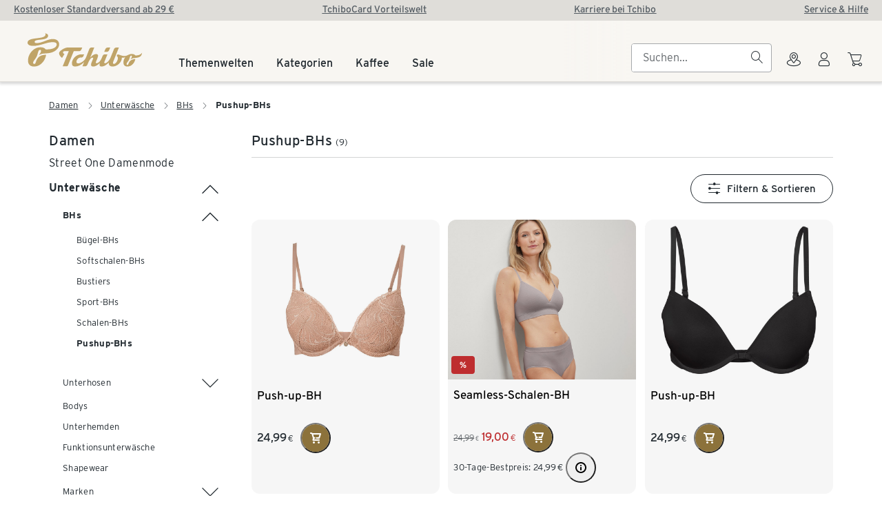

--- FILE ---
content_type: text/html;charset=utf-8
request_url: https://www.eduscho.at/categories/damen/unterwaesche/pushupbhs
body_size: 41659
content:
<!DOCTYPE html><html  lang="de-AT"><head><meta charset="utf-8"><meta name="viewport" content="width=device-width, initial-scale=1"><title>Pushup-BHs günstig online bestellen | TCHIBO</title><style>.login-banner[data-v-680a98b4]{margin-bottom:var(--spacing-16)}.breadcrumb-row[data-v-680a98b4]{padding-bottom:calc(var(--spacing-24) - 5px);padding-top:calc(var(--spacing-24) - 5px);width:100%}.scroll-box[data-v-680a98b4]{height:85vh;overflow-y:scroll;scrollbar-width:none;top:100px}.scroll-box[data-v-680a98b4]::-webkit-scrollbar{display:none}.promotion-banner[data-v-680a98b4]{padding-bottom:40px}[data-v-680a98b4] .tp-loader{min-height:100vh}[data-v-680a98b4] .promotion-banner .content{background-color:unset!important}</style><style>#GuuruMain{font-family:Interstate,Trebuchet MS,Arial,Helvetica,Verdana,sans-serif}.tp-body:has(#shopheader #c-header2020-benefits .promotion-banner) .scroll-box{top:140px}body:has(#GuuruMain .mod--format-community) .tp-scroll-to-top{margin-bottom:60px}@media(min-width:768px){body:has(#GuuruMain .mod--format-community) .tp-scroll-to-top{margin-bottom:140px}}body:has(#GuuruMain .mod--format-default) .tp-scroll-to-top{margin-bottom:60px}</style><style>.empty-header[data-v-d5a0a042]{height:64px}.hide-content-on-mobile[data-v-d5a0a042]{display:none}@media(min-width:1260px){.hide-content-on-mobile[data-v-d5a0a042]{display:block}}.sticky-header[data-v-d5a0a042]{background-color:var(--tchibo-theme-color-surface-surface-highest);position:sticky;top:0;z-index:8000}.sticky-header--with-animation[data-v-d5a0a042]{transition:top .3s ease-out}.elevation-level-1[data-v-d5a0a042]{box-shadow:var(--tchibo-ref-elevation-level-1)}.navigation-container[data-v-d5a0a042]{display:flex;justify-content:space-between;margin:0 auto;max-width:1920px;padding:6px var(--tchibo-ref-spacing-07)}@media(min-width:744px){.navigation-container[data-v-d5a0a042]{padding:6px var(--tchibo-ref-spacing-13)}}@media(min-width:1260px){.navigation-container[data-v-d5a0a042]{padding:6px var(--tchibo-ref-spacing-19)}}@media(orientation:landscape){.navigation-container.hide-content-on-mobile[data-v-d5a0a042]{display:none}}@media(orientation:landscape)and (min-width:1260px){.navigation-container.hide-content-on-mobile[data-v-d5a0a042]{display:flex}}@media(min-width:1260px){.hide-on-desktop[data-v-d5a0a042]{display:none}}.hide-on-desktop[data-v-d5a0a042]{height:100%}.hide-on-mobile[data-v-d5a0a042]{display:none}@media(min-width:1260px){.hide-on-mobile[data-v-d5a0a042]{display:block;height:100%;overflow:hidden}}.searchbox-wrapper[data-v-d5a0a042]{height:100%}.header-wrapper[data-v-d5a0a042]{border-bottom:1px solid var(--tchibo-theme-color-surface-surface-highest)}</style><style>.tp-scroll-to-top[data-v-a4b968de]{align-items:center;background:#fff;border:0;border-radius:var(--border-radius-circle);bottom:32px;box-shadow:var(--shadow-depth-200);color:#21292f;cursor:pointer;display:flex;font-family:inherit;font-size:16px;height:44px;justify-content:center;line-height:inherit;overflow:hidden;padding:0;position:fixed;right:32px;width:44px}.tp-scroll-to-top-text[data-v-a4b968de]:not(:focus):not(:active){border:0;clip:rect(0 0 0 0);height:auto;left:0;margin:0;overflow:hidden;padding:0;position:absolute;top:0;white-space:nowrap;width:1px}.tp-scroll-to-top-icon[data-v-a4b968de]{font-family:tp-icon,serif;font-feature-settings:"liga" 1;font-size:16px;font-style:normal;font-weight:400;overflow-wrap:normal;white-space:nowrap;speak:none;text-decoration:none;text-rendering:auto;text-transform:none;-moz-osx-font-smoothing:grayscale;-webkit-font-smoothing:antialiased}.tp-scroll-to-top-icon[data-v-a4b968de]:before{content:"arrow_up"}.tp-scroll-to-top-enter-active[data-v-a4b968de],.tp-scroll-to-top-leave-active[data-v-a4b968de]{transition:opacity .2s ease;transition-delay:.4s}.tp-scroll-to-top-enter-from[data-v-a4b968de],.tp-scroll-to-top-leave-to[data-v-a4b968de]{opacity:0}.tp-scroll-to-top[data-v-a4b968de]{z-index:var(--v3aebb93b)}</style><style>.tp-breadcrumb[data-v-6c41e637]{font-size:12px;letter-spacing:.28px;line-height:20px}@media(min-width:1024px){.tp-breadcrumb[data-v-6c41e637]{font-size:13px;letter-spacing:.3px}}.tp-breadcrumb-item[data-v-6c41e637]:before{font-family:tp-icon;font-feature-settings:"liga" 1;font-style:normal;font-weight:400;overflow-wrap:normal;white-space:nowrap;speak:none;text-decoration:none;text-rendering:auto;text-transform:none;-moz-osx-font-smoothing:grayscale;-webkit-font-smoothing:antialiased}.tp-breadcrumb[data-v-6c41e637]{font-family:Interstate,Trebuchet MS,Arial,Helvetica,Verdana,sans-serif;font-weight:300;-webkit-font-smoothing:antialiased;-moz-osx-font-smoothing:auto;display:inline-block;list-style:none;margin:0;padding-left:0}.tp-breadcrumb-item[data-v-6c41e637]{display:inline-block;margin-right:12px;padding-bottom:5px;padding-top:5px}.tp-breadcrumb-item[data-v-6c41e637]:before{color:var(--color-icon-default);content:"arrow_right";font-size:10px;margin-right:10px}.tp-breadcrumb-item[data-v-6c41e637]:first-of-type:before{display:none}.tp-breadcrumb-item[data-v-6c41e637]:last-of-type{color:var(--color-font-primary);font-weight:700;margin-right:0;pointer-events:none}.tp-breadcrumb-item:last-of-type>.tp-breadcrumb-text[data-v-6c41e637]{text-decoration:none}.tp-breadcrumb-text[data-v-6c41e637]{color:var(--color-link);text-decoration:underline;transition-duration:.2s;transition-property:color;transition-timing-function:ease}.tp-breadcrumb-text[data-v-6c41e637]:hover{color:var(--color-link-primary-hover)}</style><style>.category-navigation-list[data-v-84c40d41]{list-style:none}.navigation-title[data-v-84c40d41]{padding-bottom:var(--spacing-8);text-decoration:none;transition-duration:.2s;transition-property:color,background-color;transition-timing-function:ease}.navigation-title[data-v-84c40d41]:hover{text-decoration:underline}</style><style>.tp-expansion-panel-group[data-v-c0bf5940]{font-size:14px;letter-spacing:.3px;line-height:24px}@media(min-width:1024px){.tp-expansion-panel-group[data-v-c0bf5940]{font-size:16px}}.tp-expansion-panel-group[data-v-c0bf5940]{font-family:Interstate,Trebuchet MS,Arial,Helvetica,Verdana,sans-serif;font-weight:300;-webkit-font-smoothing:antialiased;-moz-osx-font-smoothing:auto;list-style:none;margin:0;padding:0}</style><style>.subcategory-list[data-v-e8693c33]{list-style:none}.category-title[data-v-e8693c33]{float:left;padding:5px 0;text-decoration:none;transition-duration:.2s;transition-property:color,background-color;transition-timing-function:ease}.category-title[data-v-e8693c33]:hover{text-decoration:underline}.category-title.active[data-v-e8693c33]{font-weight:700}.top-level[data-v-e8693c33]{line-height:24px}.sub-level[data-v-e8693c33]{font-size:13px;line-height:20px}[data-v-e8693c33] .tp-icon-button-content{font-size:20px!important;height:32px!important;width:32px!important}[data-v-e8693c33] .tp-expansion-panel-header-inner-wrapper{padding-left:0!important}</style><style>.tp-expansion-panel-header[data-v-bc1234df] .tp-expansion-panel-header-subtitle{font-size:12px;letter-spacing:.28px;line-height:20px}@media(min-width:1024px){.tp-expansion-panel-header[data-v-bc1234df] .tp-expansion-panel-header-subtitle{font-size:13px;letter-spacing:.3px}}.tp-expansion-panel[data-v-bc1234df]{padding:0 5px;--iconWidth:31px;--iconFontSize:21px}@media(min-width:1024px){.tp-expansion-panel[data-v-bc1234df]{--iconWidth:34px;--iconFontSize:24px}}.tp-expansion-panel[centerHeader=true] .tp-expansion-panel-header[data-v-bc1234df]{display:flex;justify-content:center}.tp-expansion-panel-header[data-v-bc1234df]{transition-duration:.2s;transition-property:color;transition-timing-function:ease}.tp-expansion-panel-header[data-v-bc1234df] .tp-expansion-panel-header-headline-wrapper{min-width:0}.tp-expansion-panel-header[data-v-bc1234df] .tp-expansion-panel-header-headline-wrapper~.tp-expansion-panel-header-image{align-items:center;flex-grow:1;height:20px;justify-content:end}.tp-expansion-panel-header[data-v-bc1234df] .tp-expansion-panel-header-headline-wrapper~.tp-expansion-panel-header-image .tp-image{margin-left:40px;width:auto}.tp-expansion-panel-header[data-v-bc1234df] .tp-expansion-panel-header-headline-wrapper~.tp-expansion-panel-header-image .tp-image img{height:20px;max-width:-moz-fit-content;max-width:fit-content;width:auto}.tp-expansion-panel-header[data-v-bc1234df] .tp-expansion-panel-header-headline-wrapper~.tp-expansion-panel-header-image .tp-image+.tp-image{margin-left:20px}.tp-expansion-panel-header[data-v-bc1234df] .tp-expansion-panel-header-subtitle{font-family:Interstate,Trebuchet MS,Arial,Helvetica,Verdana,sans-serif;font-weight:300;-webkit-font-smoothing:antialiased;-moz-osx-font-smoothing:auto;margin:0}.tp-expansion-panel-header[data-v-bc1234df] .tp-expansion-panel-header-image{display:flex}.tp-expansion-panel-header-inner[data-v-bc1234df]{align-items:center;display:flex;justify-content:space-between}.tp-expansion-panel-header-inner[data-v-bc1234df] .tp-form-radio label{align-items:center;cursor:pointer}.tp-expansion-panel-header-inner[data-v-bc1234df] .tp-form-radio label:before{flex-shrink:0;margin-top:0}.tp-expansion-panel-header-inner-iconwrapper[data-v-bc1234df]{flex-grow:0;flex-shrink:0;width:var(--iconWidth)}.tp-expansion-panel-header-inner-wrapper[data-v-bc1234df]{align-items:center;display:flex;flex-grow:1;min-width:0;padding-left:4px}.tp-expansion-panel-header-inner-wrapper[data-v-bc1234df]:hover{cursor:pointer}.tp-expansion-panel-header-inner-wrapper[data-v-bc1234df] .tp-icon{font-size:var(--iconFontSize)}.tp-expansion-panel-header-inner[data-v-bc1234df] .tp-icon-button[variant=icon]{margin-bottom:0}.tp-expansion-panel-header-inner[aria-disabled=true][data-v-bc1234df]{color:var(--color-ui-disabled)!important}.tp-expansion-panel-header-inner[aria-disabled=true] .tp-expansion-panel-header-inner-wrapper[data-v-bc1234df]{cursor:not-allowed}.tp-expansion-panel-header-inner[aria-disabled=true][data-v-bc1234df] .tp-expansion-panel-header-headline,.tp-expansion-panel-header-inner[aria-disabled=true][data-v-bc1234df] .tp-expansion-panel-header-subtitle{color:var(--color-ui-disabled)!important}.tp-expansion-panel-header-inner[aria-disabled=true][data-v-bc1234df] .tp-text-link-wrapper{color:var(--color-ui-disabled)!important;cursor:not-allowed}.tp-expansion-panel-header-title[data-v-bc1234df]{align-items:center;display:flex;flex-grow:1;min-width:0}.tp-expansion-panel-header-title[data-v-bc1234df]>div{padding:16px 0}.tp-expansion-panel-header-title[data-v-bc1234df] .tp-image{margin-right:4px;width:60px}.tp-expansion-panel-header-title[data-v-bc1234df] .tp-rating{flex-grow:1;justify-content:end;margin-left:40px}.tp-expansion-panel-header-title[data-subtitle-nowrap][data-v-bc1234df] .tp-expansion-panel-header-subtitle{overflow:hidden;text-overflow:ellipsis;white-space:nowrap}.tp-expansion-panel[hasIcon=true][data-v-bc1234df]{padding-left:0}.tp-expansion-panel-icon[data-v-bc1234df]{box-sizing:border-box;flex-shrink:0;height:38px;padding:7px;width:38px}.tp-expansion-panel-icon[data-v-bc1234df] .tp-expand{height:auto;width:100%}.tp-expansion-panel[variantType=link][data-v-bc1234df],.tp-expansion-panel[variantType=normal][data-v-bc1234df],.tp-expansion-panel[variantType=radioButton][data-v-bc1234df]{padding-left:0}.tp-expansion-panel[variantType=link] .radio-wrapper[data-v-bc1234df],.tp-expansion-panel[variantType=normal] .radio-wrapper[data-v-bc1234df],.tp-expansion-panel[variantType=radioButton] .radio-wrapper[data-v-bc1234df]{flex-grow:0;flex-shrink:0;width:var(--iconWidth)}.tp-expansion-panel[variantType=link][disableContentPadding=true][data-v-bc1234df] .tp-expansion-panel-content-inner,.tp-expansion-panel[variantType=normal][disableContentPadding=true][data-v-bc1234df] .tp-expansion-panel-content-inner,.tp-expansion-panel[variantType=radioButton][disableContentPadding=true][data-v-bc1234df] .tp-expansion-panel-content-inner{padding-right:0}.tp-expansion-panel .tp-expansion-panel-header-inner-link[data-v-bc1234df]{padding:8px 0}.tp-expansion-panel .tp-expansion-panel-header-inner-link[data-v-bc1234df] .tp-text-link-icon-left{position:relative;top:.125em}.tp-expansion-panel[variantType=normal][hideBorder=true][data-v-bc1234df],.tp-expansion-panel[variantType=radioButton][hideBorder=true][data-v-bc1234df]{border-style:none}.tp-expansion-panel[variantType=normal][alignContent=true][data-v-bc1234df] .tp-expansion-panel-content{margin-left:var(--iconWidth)}.tp-expansion-panel[variantType=link][data-v-bc1234df] .tp-expansion-panel-content-inner,.tp-expansion-panel[variantType=normal][data-v-bc1234df] .tp-expansion-panel-content-inner{padding-right:calc(5% + 36px)}.tp-expansion-panel[variantType=link][data-v-bc1234df] .tp-expansion-panel-content-inner{padding-bottom:16px}.tp-expansion-panel[variantType=link][data-v-bc1234df]:last-child .tp-expansion-panel-content-inner{padding-bottom:8px}.tp-expansion-panel[variantType=normal] .tp-expansion-panel-header-title[data-v-bc1234df]{margin-right:16px}.tp-expansion-panel[variantType=radioButton][data-v-bc1234df] .tp-expansion-panel-content-inner{padding-right:40px}.tp-expansion-panel[variantType=radioButton] [data-state=error]+.tp-expansion-panel-header-title[data-v-bc1234df] .tp-expansion-panel-header-subtitle{color:var(--color-alert-default)}.tp-expansion-panel .radio-wrapper+.tp-expansion-panel-header-title[data-v-bc1234df]{justify-content:space-between;width:100%}@media(min-width:1024px){.tp-expansion-panel .radio-wrapper+.tp-expansion-panel-header-title[data-v-bc1234df]{justify-content:flex-start}.tp-expansion-panel .radio-wrapper+.tp-expansion-panel-header-title[data-v-bc1234df] .tp-expansion-panel-header-image .tp-image:first-child,.tp-expansion-panel .radio-wrapper+.tp-expansion-panel-header-title[data-v-bc1234df] .tp-rating{margin-left:100px}}.tp-expansion-panel[variantType=link][data-v-bc1234df]{padding:0}.tp-expansion-panel[variantType=link] .tp-expansion-panel-header-inner[data-v-bc1234df]{justify-content:flex-start}.tp-expansion-panel[variantType=link] .tp-expansion-panel-header-inner-wrapper[data-v-bc1234df]{flex-grow:0;margin-right:8px}.tp-expansion-panel[variantType=link] .tp-expansion-panel-header-title[data-v-bc1234df]{text-decoration:underline}.tp-expansion-panel[variantType=link] .tp-expansion-panel-header-title>div[data-v-bc1234df]{padding:9px 0}.tp-expansion-panel[variantType=link] .tp-expansion-panel-header-title[data-v-bc1234df]>.tp-image{padding:0}.tp-expansion-panel[variantType=link] .tp-expansion-panel--content-inner[data-v-bc1234df]{padding-top:7px}.tp-expansion-panel[data-v-bc1234df]{border-bottom:1px solid var(--color-sepratorline)}.tp-expansion-panel[data-v-bc1234df]:first-child{border-top:1px solid var(--color-sepratorline)}.tp-expansion-panel[variantType=link][data-v-bc1234df]{border-bottom-style:none}.tp-expansion-panel[variantType=link][data-v-bc1234df]:first-child{border-top-style:none}.tp-expansion-panel-header[data-v-bc1234df]{color:var(--color-link)}.tp-expansion-panel-header[data-v-bc1234df]:hover{color:var(--color-link-primary-hover)}.tp-expansion-panel-header[data-v-bc1234df] .tp-expansion-panel-header-subtitle{color:var(--color-font-secondary)}</style><style>.tp-expand[size=text][data-v-808d9414]{height:1em;position:relative;width:1em}.tp-expand .expand[data-v-808d9414]{opacity:1;transform-origin:50%;transition:.35s}.tp-expand .expand-vertical[data-v-808d9414]{transform:rotate(90deg)}.tp-expand .expand-horizontal[data-v-808d9414]{transform:rotate(0)}.tp-expand-active .expand-vertical[data-v-808d9414],.tp-expand[active=true] .expand-vertical[data-v-808d9414]{opacity:1;transform:rotate(0)}.tp-expand-active .expand-horizontal[data-v-808d9414],.tp-expand[active=true] .expand-horizontal[data-v-808d9414]{opacity:0;transform:rotate(-90deg);transform-origin:50%;transition:.35s}.tp-expand-active .expand-180[data-v-808d9414],.tp-expand[active=true] .expand-180[data-v-808d9414]{transform:rotate(-180deg);transform-origin:50% 55%}</style><style>.tp-expansion-panel-content[data-v-05ab1c9b]{font-size:14px;letter-spacing:.3px;line-height:24px}@media(min-width:1024px){.tp-expansion-panel-content[data-v-05ab1c9b]{font-size:16px}}.tp-expansion-panel-content[data-v-05ab1c9b]{font-family:Interstate,Trebuchet MS,Arial,Helvetica,Verdana,sans-serif;font-weight:300;-webkit-font-smoothing:antialiased;-moz-osx-font-smoothing:auto;margin:0;overflow:hidden}.tp-expansion-panel-content-enter-active[data-v-05ab1c9b],.tp-expansion-panel-content-leave-active[data-v-05ab1c9b]{transition-duration:.2s;transition-property:height;transition-timing-function:ease;will-change:height}.tp-expansion-panel-content-enter-from[data-v-05ab1c9b],.tp-expansion-panel-content-leave-to[data-v-05ab1c9b]{height:0!important}.tp-expansion-panel-content-inner[data-v-05ab1c9b]{padding-bottom:23px;padding-top:2px}.tp-expansion-panel-content-inner[data-v-05ab1c9b] .tp-expansion-panel-group{margin-right:-5px;padding-left:20px}</style><style>.headline-container[data-v-412ed9a4]{align-items:center;display:flex;padding-bottom:var(--spacing-8)}.back-button-link[data-v-412ed9a4]{align-self:center;padding-right:15px;text-decoration-line:unset}.back-button-link .back-button[data-v-412ed9a4]{color:#000;font-size:x-large}.products-container[data-v-412ed9a4]{margin:0 auto}.headline-title[data-v-412ed9a4]{margin-right:var(--spacing-4)}.headline-product-count[data-v-412ed9a4],.headline-title[data-v-412ed9a4]{display:inline-block}.ordered-results[data-v-412ed9a4]{display:flex;flex-direction:row}.product-tile-wrapper[data-v-412ed9a4],.product-tile-wrapper-continue-browsing-wrapper[data-v-412ed9a4]{padding-bottom:2.5%}@media(max-width:667px){.product-tile-wrapper-continue-browsing-wrapper:nth-child(odd) .product-tile[data-v-412ed9a4],.product-tile-wrapper:nth-child(odd) .product-tile[data-v-412ed9a4]{padding-left:0!important;padding-right:3%!important}.product-tile-wrapper-continue-browsing-wrapper:nth-child(2n+2) .product-tile[data-v-412ed9a4],.product-tile-wrapper:nth-child(2n+2) .product-tile[data-v-412ed9a4]{padding-left:3%!important;padding-right:0!important}}@media(min-width:668px){.product-tile-wrapper-continue-browsing-wrapper:nth-child(3n+1) .product-tile[data-v-412ed9a4],.product-tile-wrapper:nth-child(3n+1) .product-tile[data-v-412ed9a4]{padding-left:0!important;padding-right:3%!important}.product-tile-wrapper-continue-browsing-wrapper:nth-child(3n+2) .product-tile[data-v-412ed9a4],.product-tile-wrapper:nth-child(3n+2) .product-tile[data-v-412ed9a4]{padding-left:1.5%!important;padding-right:1.5%!important}.product-tile-wrapper-continue-browsing-wrapper:nth-child(3n+3) .product-tile[data-v-412ed9a4],.product-tile-wrapper:nth-child(3n+3) .product-tile[data-v-412ed9a4]{padding-left:3%!important;padding-right:0!important}}@media(min-width:1920px){.product-tile-wrapper-continue-browsing-wrapper:nth-child(4n+1) .product-tile[data-v-412ed9a4],.product-tile-wrapper:nth-child(4n+1) .product-tile[data-v-412ed9a4]{padding-left:0!important;padding-right:3%!important}.product-tile-wrapper-continue-browsing-wrapper:nth-child(4n+2) .product-tile[data-v-412ed9a4],.product-tile-wrapper-continue-browsing-wrapper:nth-child(4n+3) .product-tile[data-v-412ed9a4],.product-tile-wrapper:nth-child(4n+2) .product-tile[data-v-412ed9a4],.product-tile-wrapper:nth-child(4n+3) .product-tile[data-v-412ed9a4]{padding-left:1.5%!important;padding-right:1.5%!important}.product-tile-wrapper-continue-browsing-wrapper:nth-child(4n+4) .product-tile[data-v-412ed9a4],.product-tile-wrapper:nth-child(4n+4) .product-tile[data-v-412ed9a4]{padding-left:3%!important;padding-right:0!important}}.product-tile[data-v-412ed9a4]{display:flex;flex-flow:column;height:100%}.continue-browsing-disturber[data-v-412ed9a4]{padding-bottom:var(--spacing-24);padding-top:var(--spacing-8);text-align:center}.transition-enter-active[data-v-412ed9a4],.transition-leave-active[data-v-412ed9a4]{transition:all .3s}.transition-enter[data-v-412ed9a4],.transition-leave-to[data-v-412ed9a4]{opacity:0}.tp-h-separatorline[data-v-412ed9a4]{padding-bottom:var(--spacing-24)}</style><style>#open-app-button[data-v-694652b8]{display:none}@media(min-width:744px){#open-app-button[data-v-694652b8]{display:block;margin-right:var(--tchibo-ref-spacing-08)}}#open-app-link[data-v-694652b8]{display:block}@media(min-width:744px){#open-app-link[data-v-694652b8]{display:none}}.app-install-link[data-v-694652b8]{margin:10px;min-width:65px}.app-install-banner-wrapper[data-v-694652b8]{background-color:var(--tchibo-theme-color-surface-surface-lowest)}.app-install-banner-wrapper .app-install-banner[data-v-694652b8]{align-items:center;display:flex;justify-content:space-between;margin:0 auto;max-width:1920px}.app-install-banner-wrapper .app-install-banner .left-side-container[data-v-694652b8]{align-items:center;display:flex}.app-install-banner-wrapper .app-install-banner .left-side-container .tchibo-logo[data-v-694652b8]{background-color:var(--tchibo-theme-color-surface-surface-highest);border:0 solid var(--tchibo-theme-color-surface-on-surface-variant);border-radius:16px;color:var(--tchibo-ref-color-gold-58);height:64px;padding:10px;width:64px}.app-install-banner-wrapper .app-install-banner .left-side-container .text-container[data-v-694652b8]{color:var(--tchibo-theme-color-surface-on-surface-variant);display:flex;flex-direction:column;margin-bottom:8px;padding:8px}.app-install-banner-wrapper .app-install-banner .left-side-container .text-container .overline[data-v-694652b8],.app-install-banner-wrapper .app-install-banner .left-side-container .text-container .underline[data-v-694652b8]{--ds-text-color:var(--tchibo-theme-color-surface-on-surface-variant)}.app-install-banner-wrapper .app-install-banner .left-side-container .text-container .rating-container[data-v-694652b8]{display:flex;height:12px}.app-install-banner-wrapper .app-install-banner .left-side-container .text-container .rating-container .rating-amount[data-v-694652b8]{--ds-text-color:var( --tchibo-theme-color-surface-on-surface-variant )}.app-install-banner-wrapper .app-install-banner .left-side-container .text-container .rating-container .rating[data-v-694652b8]{color:var(--tchibo-theme-color-surface-on-surface-variant);margin-top:3px;padding-right:3px}.app-install-banner-wrapper .app-install-banner #close-app-button[data-v-694652b8]{align-items:center;display:flex;height:44px;width:44px}.app-install-banner-wrapper .app-install-banner #close-app-button .tp-icon[data-v-694652b8]{font-size:20px}</style><style>.skip-navigation[data-v-9652016c]{background-color:#fff;border-radius:6px;box-shadow:0 2px 4px #0003;left:30px;padding:var(--tchibo-ref-spacing-05);position:absolute;top:0;transform:translateY(-110%);transition:transform .2s ease-in-out;z-index:2011}.skip-navigation.is-visible[data-v-9652016c]{transform:translateY(30px)}.button-container[data-v-9652016c]{display:flex;flex-direction:column;gap:12px}</style><style>[data-v-8cb52f47]:root{--tchibo-ref-font-font-family:"Tchibo Espresso VF";--tchibo-ref-font-weight-light:300;--tchibo-ref-font-weight-regular:400;--tchibo-ref-font-weight-medium:500;--tchibo-ref-font-weight-semibold:600;--tchibo-ref-font-weight-bold:700;--tchibo-ref-font-family-tchibo-espresso:"Tchibo Espresso VF"}.ds-navigation-link[data-v-8cb52f47]:is(a){color:inherit;text-decoration:none}.ds-navigation-link[data-v-8cb52f47]:is(button){background:transparent;border-width:0;color:inherit}.ds-navigation-link[data-v-8cb52f47]{cursor:pointer;display:inline-block;padding:var(--tchibo-ref-spacing-05) var(--tchibo-ref-spacing-05) var(--tchibo-ref-spacing-05) 0;text-align:left}.ds-navigation-link-content[data-v-8cb52f47]{align-items:flex-start;color:var(--tchibo-theme-color-secondary-secondary-variant);display:flex;font-family:var(--tchibo-ref-font-family-tchibo-espresso),Arial,Helvetica,Verdana,sans-serif;font-size:var(--ds-text-125-font-size);font-weight:var(--tchibo-theme-font-weight-bold);gap:var(--tchibo-ref-spacing-07);line-height:var(--ds-text-125-line-height)}.ds-navigation-link-icon[data-v-8cb52f47]{flex-shrink:0}.ds-navigation-link[disabled][data-v-8cb52f47]{cursor:not-allowed}.ds-navigation-link[disabled] .ds-navigation-link-content[data-v-8cb52f47]{color:var(--tchibo-theme-color-inaccessible-on-inaccessible)}.ds-navigation-link-icon-wrapper[data-v-8cb52f47]{align-items:center;display:flex;height:28px}@media(min-width:1280px){.ds-navigation-link .ds-navigation-link-icon-wrapper[data-v-8cb52f47]{height:32px}}@media(hover:hover)and (pointer:fine){.ds-navigation-link[data-v-8cb52f47]:hover:not(:disabled){padding-right:0}.ds-navigation-link:hover:not(:disabled) .ds-navigation-link-content[data-v-8cb52f47]{color:var(--tchibo-theme-color-trigger-trigger);gap:var(--tchibo-ref-spacing-10);text-decoration:underline}}.ds-navigation-link[data-v-8cb52f47]:focus-visible{border-radius:var(--tchibo-ref-radius-01);outline:var(--tchibo-ref-outline-02,2px) solid var(--tchibo-theme-color-primary-primary);outline-offset:2px}.ds-navigation-link[data-size=x-small][data-v-8cb52f47]{padding:var(--tchibo-ref-spacing-07) var(--tchibo-ref-spacing-05) var(--tchibo-ref-spacing-07) 0}.ds-navigation-link[data-size=x-small] .ds-navigation-link-content[data-v-8cb52f47]{color:var(--tchibo-theme-color-secondary-secondary-variant);font-family:var(--tchibo-ref-font-family-tchibo-espresso),Arial,Helvetica,Verdana,sans-serif;font-size:var(--ds-text-50-font-size);font-weight:var(--tchibo-theme-font-weight-medium);gap:var(--tchibo-ref-spacing-05);line-height:var(--ds-text-50-line-height)}.ds-navigation-link[data-size=x-small] .ds-navigation-link-icon-wrapper[data-v-8cb52f47]{height:20px}@media(hover:hover)and (pointer:fine){.ds-navigation-link[data-size=x-small]:hover .ds-navigation-link-content[data-v-8cb52f47]{gap:var(--tchibo-ref-spacing-09)}}.ds-navigation-link[data-size=small][data-v-8cb52f47]{padding:var(--tchibo-ref-spacing-06) var(--tchibo-ref-spacing-05) var(--tchibo-ref-spacing-06) 0}.ds-navigation-link[data-size=small] .ds-navigation-link-content[data-v-8cb52f47]{color:var(--tchibo-theme-color-secondary-secondary-variant);font-family:var(--tchibo-ref-font-family-tchibo-espresso),Arial,Helvetica,Verdana,sans-serif;font-size:var(--ds-text-75-font-size);font-weight:var(--tchibo-theme-font-weight-semibold);gap:var(--tchibo-ref-spacing-05);line-height:var(--ds-text-75-line-height)}.ds-navigation-link[data-size=small] .ds-navigation-link-icon-wrapper[data-v-8cb52f47]{height:24px}@media(hover:hover)and (pointer:fine){.ds-navigation-link[data-size=small]:hover .ds-navigation-link-content[data-v-8cb52f47]{gap:var(--tchibo-ref-spacing-09)}}.ds-navigation-link[data-size=large][data-v-8cb52f47]{padding:var(--tchibo-ref-spacing-04) var(--tchibo-ref-spacing-05) var(--tchibo-ref-spacing-04) 0}.ds-navigation-link[data-size=large] .ds-navigation-link-content[data-v-8cb52f47]{color:var(--tchibo-theme-color-secondary-secondary-variant);font-family:var(--tchibo-ref-font-family-tchibo-espresso),Arial,Helvetica,Verdana,sans-serif;font-size:var(--ds-text-150-font-size);font-weight:var(--tchibo-theme-font-weight-bold);line-height:var(--ds-text-150-line-height)}.ds-navigation-link[data-size=large] .ds-navigation-link-icon-wrapper[data-v-8cb52f47]{height:36px}@media(min-width:1280px){.ds-navigation-link[data-size=large] .ds-navigation-link-icon-wrapper[data-v-8cb52f47]{height:40px}}.ds-navigation-link[data-size=large] .ds-navigation-link-icon[data-v-8cb52f47]{margin:var(--tchibo-ref-spacing-03) 0}.ds-navigation-link[data-variant=stack][data-v-8cb52f47]{padding:0}.ds-navigation-link[data-variant=stack] .ds-navigation-link-content[data-v-8cb52f47]{flex-direction:column;gap:var(--tchibo-ref-spacing-04)}@media(hover:hover)and (pointer:fine){.ds-navigation-link[data-variant=stack]:hover .ds-navigation-link-content[data-v-8cb52f47]{gap:var(--tchibo-ref-spacing-04)}.ds-navigation-link[data-variant=stack]:hover .ds-navigation-link-icon[data-v-8cb52f47]{flex-shrink:0;margin-left:var(--tchibo-ref-spacing-05)}}.ds-navigation-link[data-variant=stack] .ds-navigation-link-icon-wrapper[data-v-8cb52f47]{height:auto}.ds-navigation-link[data-variant=stack][data-size=large] .ds-navigation-link-content[data-v-8cb52f47]{gap:var(--tchibo-ref-spacing-05)}.ds-navigation-link[data-variant=stack][data-size=large] .ds-navigation-link-icon-wrapper[data-v-8cb52f47]{height:24px}@media(hover:hover)and (pointer:fine){.ds-navigation-link[data-variant=stack][data-size=large]:hover .ds-navigation-link-content[data-v-8cb52f47]{gap:var(--tchibo-ref-spacing-05)}}.ds-navigation-link[data-variant=stack][data-size=small] .ds-navigation-link-content[data-v-8cb52f47],.ds-navigation-link[data-variant=stack][data-size=x-small] .ds-navigation-link-content[data-v-8cb52f47]{gap:var(--tchibo-ref-spacing-03)}@media(hover:hover)and (pointer:fine){.ds-navigation-link[data-variant=stack][data-size=small]:hover .ds-navigation-link-content[data-v-8cb52f47],.ds-navigation-link[data-variant=stack][data-size=x-small]:hover .ds-navigation-link-content[data-v-8cb52f47]{gap:var(--tchibo-ref-spacing-03)}}</style><style>.ds-icon[data-v-e688dcbb]{flex-shrink:0;height:16px;width:16px}.ds-icon[data-size="100"][data-v-e688dcbb]{height:100%;width:100%}.ds-icon[data-size="12"][data-v-e688dcbb]{height:12px;width:12px}.ds-icon[data-size="24"][data-v-e688dcbb]{height:24px;width:24px}</style><style>.benefits-container[data-v-5c2b6983]{align-items:center;background-color:#dfddd9;display:flex;height:30px;padding:3px 20px}.benefits-list[data-v-5c2b6983]{align-items:center;display:flex;justify-content:space-between;list-style:none;margin:0 auto;max-width:1920px;padding:0;width:100%}.benefits-list .link-item[data-v-5c2b6983]{display:none}.benefits-list .link-item.bold[data-v-5c2b6983]{font-weight:700}.benefits-list .link-item-0[data-v-5c2b6983]{display:block}@media(min-width:1024px){.benefits-list .link-item-1[data-v-5c2b6983],.benefits-list .link-item-2[data-v-5c2b6983]{display:block}}@media(min-width:1280px){.benefits-list .link-item-3[data-v-5c2b6983]{display:block}}</style><style>[data-v-c3986c1a]:root{--tchibo-ref-font-font-family:"Tchibo Espresso VF";--tchibo-ref-font-weight-light:300;--tchibo-ref-font-weight-regular:400;--tchibo-ref-font-weight-medium:500;--tchibo-ref-font-weight-semibold:600;--tchibo-ref-font-weight-bold:700;--tchibo-ref-font-family-tchibo-espresso:"Tchibo Espresso VF"}.ds-textlink[data-v-c3986c1a]:is(a){color:inherit;text-decoration:none}.ds-textlink[data-v-c3986c1a]:is(button){background:transparent;border-width:0;color:inherit}.ds-textlink[data-v-c3986c1a]{cursor:pointer;display:inline-block;min-height:44px}.ds-textlink-content[data-v-c3986c1a]{align-items:center;color:var(--tchibo-theme-color-primary-primary-variant);display:flex;font-family:var(--tchibo-ref-font-family-tchibo-espresso),Arial,Helvetica,Verdana,sans-serif;font-size:var(--ds-text-75-font-size);font-weight:var(--tchibo-theme-font-weight-medium);gap:0 var(--tchibo-ref-spacing-04);line-height:var(--ds-text-75-line-height);padding:var(--tchibo-ref-spacing-06) 0;-webkit-user-select:none;-moz-user-select:none;user-select:none}.ds-textlink-content .ds-textlink-text[data-v-c3986c1a]{text-decoration:underline}.ds-textlink .ds-textlink-icon[data-v-c3986c1a]{overflow:visible}.ds-textlink[data-v-c3986c1a]:focus-visible{outline:0}@media(hover:hover)and (pointer:fine){.ds-textlink:hover:not(:disabled) .ds-textlink-content[data-v-c3986c1a]:not(:disabled){color:var(--tchibo-theme-color-trigger-trigger)}}.ds-textlink[data-v-c3986c1a]:active:not(:disabled){color:var(--tchibo-theme-color-trigger-trigger)}.ds-textlink:focus-visible .ds-textlink-content[data-v-c3986c1a]{border-radius:var(--tchibo-ref-radius-02);outline:var(--tchibo-ref-outline-02) solid var(--tchibo-theme-color-primary-primary);outline-offset:2px}.ds-textlink:active:not(:disabled) .ds-textlink-content[data-v-c3986c1a]:not(:disabled){background:transparent;border-color:var(--tchibo-theme-color-trigger-trigger);color:var(--tchibo-theme-color-trigger-trigger)}.ds-textlink[data-variant=secondary] .ds-textlink-content[data-v-c3986c1a]{color:var(--tchibo-theme-color-secondary-secondary-variant)}.ds-textlink[data-size=small][data-v-c3986c1a]{padding:var(--tchibo-ref-spacing-04) 0}.ds-textlink[data-size=small] .ds-textlink-content[data-v-c3986c1a]{font-size:var(--ds-text-50-font-size);font-weight:var(--tchibo-theme-font-weight-medium);line-height:var(--ds-text-50-line-height);padding:var(--tchibo-ref-spacing-03) 0}.ds-textlink[disabled][data-v-c3986c1a]{cursor:not-allowed}.ds-textlink[disabled] .ds-textlink-content[data-v-c3986c1a]{color:var(--tchibo-theme-color-inaccessible-on-inaccessible)}</style><style>.tp-icon[data-v-9f6752fe]{font-family:tp-icon;font-feature-settings:"liga" 1;font-style:normal;font-weight:400;overflow-wrap:normal;white-space:nowrap;speak:none;text-decoration:none;text-rendering:auto;text-transform:none;-moz-osx-font-smoothing:grayscale;-webkit-font-smoothing:antialiased}.tp-icon[icon-name][data-v-9f6752fe]:before{content:attr(icon-name)}</style><style>.category-chip[data-v-1d8e2f57]{padding-right:5px;text-decoration-line:none}.expansion-panel[data-v-1d8e2f57]{padding:var(--spacing-8) 0 var(--spacing-16) 0}</style><style>.tp-chips-group[overflow=scroll][data-v-e130d850]{position:relative}.tp-chips-group[overflow=scroll][data-v-e130d850]:after,.tp-chips-group[overflow=scroll][data-v-e130d850]:before{bottom:0;content:"";position:absolute;top:0;transition-duration:1s;transition-property:width;transition-timing-function:ease;width:64px;z-index:2}.tp-chips-group[overflow=scroll] .tp-chips-group-content-wrapper[data-v-e130d850]{overflow:hidden;padding:10px 0;white-space:nowrap}.tp-chips-group[overflow=scroll] .tp-chips-group-content-wrapper[data-v-e130d850]:after{clear:left;content:"";display:block}.tp-chips-group[overflow=scroll] .tp-chips-group-content[data-v-e130d850]{left:0;position:relative;transition-duration:.75s;transition-property:left;transition-timing-function:ease}.tp-chips-group[overflow=scroll] .tp-chips-group-content.tp-scroll-list-swiping[data-v-e130d850]{animation:swiping-e130d850 2.5s ease 1s}.tp-chips-group[overflow=scroll] .tp-chips-group-content[data-v-e130d850]:after,.tp-chips-group[overflow=scroll] .tp-chips-group-content[data-v-e130d850]:before{content:"";display:inline-flex;position:relative;width:15px}.tp-chips-group[position=end][data-v-e130d850]:after,.tp-chips-group[position=start][data-v-e130d850]:before{width:0}@keyframes swiping-e130d850{40%{transform:translate(15px)}80%{transform:translate(-15px)}}.tp-chips-group[overflow=scroll][data-v-e130d850]:before{background-image:linear-gradient(to right,var(--color-overflow-gradient-XS-M-tab),rgba(var(--color-overflow-gradient-XS-M-tab-rgb),0));left:0}.tp-chips-group[overflow=scroll][data-v-e130d850]:after{background-image:linear-gradient(to left,var(--color-overflow-gradient-XS-M-tab),rgba(var(--color-overflow-gradient-XS-M-tab-rgb),0));right:0}</style><style>.product-filter-bar[data-v-e7ea8d9e]{padding-bottom:var(--spacing-24);text-align:right}.product-filter-bar .product-filter-bar-large-sizes[data-v-e7ea8d9e]{display:flex;flex-direction:row}.product-filter-bar .product-filter-bar-large-sizes .product-filter-button-counter[data-v-e7ea8d9e]{background-color:#e9eaea;border-radius:50%;color:#21292f;height:20px;text-align:center;width:20px}.product-filter-bar .product-filter-bar-large-sizes .product-filter-bar-item[data-v-e7ea8d9e]{align-items:center;display:flex;padding:0 5px}.product-filter-bar .product-filter-bar-large-sizes .product-filter-bar-item .product-filter-button[data-v-e7ea8d9e]{padding:5px}</style><style>@charset "UTF-8";.tp-button[data-v-6d48f832]{background-color:transparent;background-image:none;border:0;border-radius:var(--border-radius-pill);color:inherit;cursor:pointer;display:inline-flex;font-family:inherit;line-height:inherit;min-width:100px;overflow:hidden;padding:0;position:relative;text-decoration:none;transition-duration:.2s;transition-property:color,background-color;transition-timing-function:ease}.tp-button[data-v-6d48f832],.tp-button[data-v-6d48f832] *{box-sizing:border-box}.tp-button[data-v-6d48f832]:focus-visible{outline:2px solid #486cb2;outline-offset:2px}.tp-button .tp-button-icon-left[data-v-6d48f832] .tp-icon{padding-right:var(--spacing-8)}.tp-button .tp-button-icon-right[data-v-6d48f832] .tp-icon{padding-left:var(--spacing-8)}.tp-button .tp-button-content[data-v-6d48f832]{align-items:center;display:inline-flex;flex-direction:row;flex-grow:1;font-family:Interstate,Trebuchet MS,Arial,Helvetica,Verdana,sans-serif;font-size:15px;font-weight:400;justify-content:center;line-height:20px;min-height:56px;padding:var(--spacing-8) var(--spacing-24);text-align:center;transition-duration:.2s;transition-property:opacity,transform;transition-timing-function:ease}.tp-button .tp-button-content[data-v-6d48f832] span,.tp-button .tp-button-content span[data-v-6d48f832]{display:flex;flex-shrink:1;justify-content:space-between;-webkit-user-select:none;-moz-user-select:none;user-select:none}.tp-button .tp-button-content[data-v-6d48f832] img{height:20px;margin:0 8px;width:auto}.tp-button .tp-button-content[data-v-6d48f832] .tp-icon{font-size:20px;line-height:18px}.tp-button .tp-button-content[data-v-6d48f832] .tp-price{margin:-3px 5px}.tp-button[size=small] .tp-button-content[data-v-6d48f832]{min-height:42px}.tp-button[size=small] .tp-button-content[data-v-6d48f832] .tp-icon{font-size:20px}.tp-button[size=medium] .tp-button-content[data-v-6d48f832]{min-height:48px}.tp-button[size=medium] .tp-button-content[data-v-6d48f832] .tp-icon{font-size:20px}.tp-button[variant=omnichannel-secondary] .tp-button-content[data-v-6d48f832],.tp-button[variant=secondary] .tp-button-content[data-v-6d48f832]{min-height:54px}.tp-button[variant=omnichannel-secondary][size=small] .tp-button-content[data-v-6d48f832],.tp-button[variant=secondary][size=small] .tp-button-content[data-v-6d48f832]{min-height:40px}.tp-button[variant=omnichannel-secondary][size=medium] .tp-button-content[data-v-6d48f832],.tp-button[variant=secondary][size=medium] .tp-button-content[data-v-6d48f832]{min-height:46px}.tp-button[width=content][data-v-6d48f832]{max-width:450px}.tp-button[width=full][data-v-6d48f832]{width:100%}.tp-button[width=full] .tp-button-content[data-v-6d48f832]{width:inherit}.tp-button[data-disabled=true] .tp-button-content[data-v-6d48f832]{cursor:not-allowed}.tp-button .tp-button-state[data-v-6d48f832]{align-items:center;display:flex;flex-direction:row;height:100%;justify-content:center;opacity:0;position:absolute;transition-duration:.2s;transition-property:opacity,transform;transition-timing-function:ease;width:100%}.tp-button[state=loading][data-v-6d48f832]{cursor:wait}.tp-button[state=loading] .tp-button-state[data-v-6d48f832]{animation:fade-in-6d48f832;opacity:1}.tp-button[state=loading] .tp-button-content[data-v-6d48f832]{opacity:0}.tp-button[state=loading] .tp-button-state-icon[data-v-6d48f832]{animation:loading-6d48f832 .8s ease infinite;height:25px;width:25px}.tp-button[state=loading] .tp-button-state-icon[data-v-6d48f832]:before{border:1px solid transparent;border-radius:50%;box-sizing:border-box;content:"";display:block;height:100%;transform:rotate(45deg);width:100%}@keyframes loading-6d48f832{to{transform:rotate(1turn)}}@keyframes fade-in-6d48f832{0%{opacity:0}to{opacity:1}}.tp-button[data-v-6d48f832] .tp-price-current,.tp-button[data-v-6d48f832] .tp-price-footnote{color:var(--color-font-primary-inverse)}.tp-button[data-v-6d48f832]{--button-bg-color:var(--color-primary-button-default);--button-bg-hover-color:var(--color-primary-button-hover);--button-color:var(--color-font-primary-inverse);--ripple-color:var(--button-color);background-color:var(--button-bg-color);color:var(--button-color)}.tp-button[data-v-6d48f832]:hover{background-color:var(--button-bg-hover-color)}.tp-button .tp-button-state-icon[data-v-6d48f832]:before{border-bottom-color:var(--button-color);border-right-color:var(--button-color);border-top-color:var(--button-color)}.tp-button[variant=activating][data-disabled=true][data-v-6d48f832],.tp-button[variant=community][data-disabled=true][data-v-6d48f832],.tp-button[variant=primary][data-disabled=true][data-v-6d48f832],.tp-button[variant=sale][data-disabled=true][data-v-6d48f832]{--button-bg-color:var(--color-ui-disabled);--button-bg-hover-color:var(--color-ui-disabled);--button-color:var(--color-font-disabled)}.tp-button[variant=secondary][data-v-6d48f832]{--button-bg-color:transparent;--button-bg-hover-color:var(--color-secondary-button-hover);--button-color:var(--color-font-primary);--button-border-color:var(--color-secondary-button-default);border:1px solid var(--button-border-color)}.tp-button[variant=secondary][data-disabled=true][data-v-6d48f832]{--button-border-color:var(--color-ui-disabled);--button-color:var(--color-font-disabled);--button-bg-hover-color:transparent}.tp-button[variant=activating][data-v-6d48f832]{--button-bg-color:var(--color-activating-button-default);--button-bg-hover-color:var(--color-activating-button-hover);--button-color:var(--color-font-on-dark);--ripple-color:var(--color-font-on-dark)!important}.tp-button[variant=sale][data-v-6d48f832]{--button-bg-color:var(--color-sale-button-default);--button-bg-hover-color:var(--color-sale-button-hover);--button-color:var(--color-font-on-dark)}.tp-button[variant=community][data-v-6d48f832]{--button-bg-color:var(--color-community-button-default);--button-bg-hover-color:var(--color—community-button-hover);--button-color:var(--color-font-on-dark)}.tp-button[variant=omnichannel][data-v-6d48f832]{--button-bg-color:#9063b5;--button-bg-hover-color:#b394cc;--button-color:var(--color-font-on-dark)}.tp-button[variant=omnichannel-secondary][data-v-6d48f832]{--button-bg-color:transparent;--button-color:#7e4ea6;--button-bg-hover-color:#ebe3f2;border:1px solid #7e4ea6}.tp-button[state=loading][data-v-6d48f832]{--button-bg-color:var(--button-bg-hover-color)}.tp-button[state=loading] .tp-button-state-icon[data-v-6d48f832]:before{border-bottom-color:var(--button-color);border-right-color:var(--button-color);border-top-color:var(--button-color)}</style><style>.product-applied-filter[data-v-96cd9616]{display:flex;flex-flow:wrap;justify-content:flex-start;overflow-wrap:normal;padding-bottom:var(--spacing-24)}.delete-all-filter-button[data-v-96cd9616],.delete-filter-button[data-v-96cd9616]{align-items:center;justify-content:center;line-height:1.6;padding-right:20px}</style><style>.filter-expansion-group-box[data-v-145a67ec]{padding:0 15px;width:calc(100% - 30px)}.filter-expansion-group-box .filter-expansion-group-box-headline[data-v-145a67ec]{padding-bottom:20px;padding-top:10px}.tp-expansion-panel-header-title>div[data-v-145a67ec]{width:100%}.delete-all-filter-button[data-v-145a67ec]{background-color:unset!important;color:#21292f}[data-v-145a67ec] .tp-icon-button .tp-icon-button-content{font-size:20px!important}.filter-modal-footer-buttons[data-v-145a67ec]{display:flex;flex-direction:column;height:80px;justify-content:space-evenly;padding:5px 15px 15px;text-align:center}.filter-modal-footer-buttons[data-v-145a67ec]>*{height:40px}.apply-filter-button[data-v-145a67ec]{align-items:center}[data-v-145a67ec] .tp-off-canvas-fly-out{z-index:10001!important}</style><style>body:has(.product-filter-panel-active) #GuuruMain{display:none!important}</style><style>.tp-off-canvas-fly-out-overlay[data-v-636b24d4]{background-color:#21292f99;display:block;height:100%;left:0;position:fixed;top:0;transition:all .3s ease-in-out;width:100%;z-index:9000}.tp-off-canvas-fly-out-overlay-transition-enter-from[data-v-636b24d4],.tp-off-canvas-fly-out-overlay-transition-leave-to[data-v-636b24d4]{opacity:0;visibility:hidden}.tp-off-canvas-fly-out-overlay-transition-enter-active[data-v-636b24d4],.tp-off-canvas-fly-out-overlay-transition-leave-active[data-v-636b24d4]{transition:all .3s}@media(max-width:374px){.tp-off-canvas-fly-out[data-v-636b24d4]{width:100%}}@media(min-width:375px){.tp-off-canvas-fly-out[data-v-636b24d4]{width:calc(100% - 30px)}}@media(min-width:668px){.tp-off-canvas-fly-out[data-v-636b24d4]{width:540px}.tp-off-canvas-fly-out.tp-off-canvas-fly-out-right[data-v-636b24d4]{left:540px}.tp-off-canvas-fly-out.tp-off-canvas-fly-out-left[data-v-636b24d4]{right:540px}.tp-off-canvas-fly-out.tp-off-canvas-fly-out-open.tp-off-canvas-fly-out-right[data-v-636b24d4]{transform:translate(-540px)}.tp-off-canvas-fly-out.tp-off-canvas-fly-out-open.tp-off-canvas-fly-out-left[data-v-636b24d4]{transform:translate(540px)}}@media(min-width:1920px){.tp-off-canvas-fly-out[data-v-636b24d4]{width:740px}.tp-off-canvas-fly-out.tp-off-canvas-fly-out-right[data-v-636b24d4]{left:740px}.tp-off-canvas-fly-out.tp-off-canvas-fly-out-left[data-v-636b24d4]{right:740px}.tp-off-canvas-fly-out.tp-off-canvas-fly-out-open.tp-off-canvas-fly-out-right[data-v-636b24d4]{transform:translate(-740px)}.tp-off-canvas-fly-out.tp-off-canvas-fly-out-open.tp-off-canvas-fly-out-left[data-v-636b24d4]{transform:translate(740px)}}.tp-off-canvas-fly-out[data-v-636b24d4]{box-sizing:border-box;display:flex;flex-direction:column;height:100%;position:fixed;top:0;transition:all .3s ease-in-out;z-index:9001}.tp-off-canvas-fly-out.tp-off-canvas-fly-out-right[data-v-636b24d4]{left:100%}.tp-off-canvas-fly-out.tp-off-canvas-fly-out-left[data-v-636b24d4]{right:100%}.tp-off-canvas-fly-out.tp-off-canvas-fly-out-open.tp-off-canvas-fly-out-right[data-v-636b24d4]{transform:translate(-100%)}.tp-off-canvas-fly-out.tp-off-canvas-fly-out-open.tp-off-canvas-fly-out-left[data-v-636b24d4]{transform:translate(100%)}.tp-off-canvas-fly-out.tp-off-canvas-fly-out-open[data-v-636b24d4]{transition:all .3s cubic-bezier(.39,.58,.57,1)}.tp-off-canvas-fly-out-content[data-v-636b24d4]{display:flex;flex:1 1 auto;overflow-y:auto;padding:0 16px;position:relative}.tp-off-canvas-fly-out-footer[data-v-636b24d4]{padding:16px}.tp-off-canvas-fly-out-close[data-v-636b24d4]{padding:12px 16px 8px}.tp-off-canvas-fly-out[data-v-636b24d4]{background-color:var(--bg-color-primary)}.tp-off-canvas-fly-out .tp-off-canvas-fly-out-footer[data-v-636b24d4]{background-color:var(--color-secondary-background);border-top:1px solid var(--border-color-base)}</style><style>@charset "UTF-8";.tp-icon-button[data-v-1c79f4e9]{background-color:transparent;background-image:none;border:0;border-radius:50%;color:inherit;cursor:pointer;display:inline-flex;font-family:inherit;justify-content:center;line-height:inherit;padding:0;position:relative;transition-duration:.2s;transition-property:color;transition-timing-function:ease;z-index:1}.tp-icon-button[data-v-1c79f4e9]:after{border-radius:50%;content:"";height:100%;position:absolute;transition-duration:.2s;transition-property:background-color;transition-timing-function:ease;width:100%;z-index:-1}.tp-icon-button[data-v-1c79f4e9]:focus-visible{outline:2px solid #486cb2;outline-offset:2px}.tp-icon-button .tp-icon-button-content[data-v-1c79f4e9]{align-items:center;border-radius:50%;display:flex;font-size:20px;height:32px;justify-content:center;padding:0;-webkit-user-select:none;-moz-user-select:none;user-select:none;width:32px}.tp-icon-button .tp-icon-button-content[data-v-1c79f4e9] .tp-icon{border-radius:50%;margin:0;padding:0;-webkit-user-select:none;-moz-user-select:none;user-select:none}.tp-icon-button[size=large] .tp-icon-button-content[data-v-1c79f4e9]{font-size:24px;height:38px;padding:0;width:38px}.tp-icon-button[state=disabled][data-v-1c79f4e9]{cursor:not-allowed}.tp-icon-button[data-v-1c79f4e9] .v-ripple-animation{--ripple-transition-duration:.5s,.1s}.tp-icon-button[data-v-1c79f4e9]{--button-bg-color:transparent;--button-bg-hover-color:var(--color-secondary-button-hover);--button-color:var(--color-icon-default);--button-border-color:transparent;--ripple-color:var(--button-color);color:var(--button-color)}.tp-icon-button[data-v-1c79f4e9]:after{background-color:var(--button-bg-color)}.tp-icon-button[data-v-1c79f4e9]:hover{--button-bg-color:var(--button-bg-hover-color)}.tp-icon-button[variant=secondary][data-v-1c79f4e9]{--button-bg-hover-color:var(--color-secondary-button-hover);--button-color:var(--color-font-primary);--button-border-color:var(--color-secondary-button-default);border:1px solid var(--button-border-color)}.tp-icon-button[variant=background][data-v-1c79f4e9]:after{--button-bg-color:var(--color-current-background);opacity:.85}.tp-icon-button[variant=background][data-v-1c79f4e9]:hover:after{--button-bg-color:var(--button-bg-hover-color)}.tp-icon-button[variant=activating][data-v-1c79f4e9]{--button-bg-color:var(--color-activating-button-default);--button-bg-hover-color:var(--color-activating-button-hover);--button-color:var(--color-font-on-dark);--ripple-color:var(--color-font-primary-inverse)}.tp-icon-button[variant=sale][data-v-1c79f4e9]{--button-bg-color:var(--color-sale-button-default);--button-bg-hover-color:var(--color-sale-button-hover);--button-color:var(--color-font-on-dark)}.tp-icon-button[variant=community][data-v-1c79f4e9]{--button-bg-color:var(--color-community-button-default);--button-bg-hover-color:var(--color—community-button-hover);--button-color:var(--color-font-on-dark)}.tp-icon-button[state=disabled][data-v-1c79f4e9]{--button-color:var(--color-ui-disabled);--button-bg-color:transparent;--button-bg-hover-color:transparent;--button-border-color:var(--color-ui-disabled)}.tp-icon-button[state=active][data-v-1c79f4e9]{--button-color:var(--color-font-primary-inverse);--button-bg-color:var(--color-ui-active);--button-bg-hover-color:var(--color-ui-active)}</style><style>.load-more[data-v-166506fa]{padding-bottom:60px;padding-top:30px}.load-more[data-v-166506fa],.load-more-inner[data-v-166506fa]{display:flex;justify-content:center}.load-more-inner[data-v-166506fa]{align-items:center;flex-direction:column;width:400px}.progress[data-v-166506fa]{background:#d3d4d5;height:2px;margin-bottom:20px;width:50%}.progress-inner[data-v-166506fa]{background:#21292f;display:block;height:100%}.tp-footnote[data-v-166506fa]{margin-bottom:10px}.placeholder[data-v-166506fa]{height:30px;width:30px}.delay-enter-active[data-v-166506fa],.delay-leave-active[data-v-166506fa]{transition:all .2s}.delay-enter[data-v-166506fa],.delay-leave-to[data-v-166506fa]{opacity:0}</style><style>.scroll-behavior[data-v-4f6f6c5c]{display:none}</style><style>@media(min-width:1024px){.seo-description-container[data-v-ceecf4f3]{padding-bottom:var(--spacing-32)}}@media(max-width:767px){.seo-description-container[data-v-ceecf4f3]{padding-bottom:var(--spacing-56)}}.parent-headline[data-v-ceecf4f3]{padding-bottom:var(--spacing-24)}.child-headline[data-v-ceecf4f3]{font-size:20px;padding-bottom:var(--spacing-4)}.parent-subline[data-v-ceecf4f3]{padding-bottom:var(--spacing-24)}.child-description-container[data-v-ceecf4f3]{padding-bottom:var(--spacing-32)}@media(min-width:768px){.child-text-container-RIGHT[data-v-ceecf4f3]{padding-left:15px!important;text-align:left}.child-text-container-LEFT[data-v-ceecf4f3]{padding-right:15px!important;text-align:right}}@media(max-width:767px){.seo-image[data-v-ceecf4f3]{display:none!important}}</style><style>.tp-image[data-v-b50e49b3]{background:#f6f6f7 url([data-uri]) no-repeat 50%;display:flex;flex-direction:column;height:auto;opacity:.8;position:relative;transition:opacity .5s;width:100%}.tp-image img[data-v-b50e49b3]{display:block;height:auto;width:100%}.tp-image[data-state=srcLoaded][data-v-b50e49b3]{background:none;opacity:1}.tp-image[data-state=error][data-v-b50e49b3]{display:none}</style><link rel="stylesheet" href="/categories/assets/entry.DtZDMI25.css" crossorigin><link rel="preload" href="/categories/assets/interstate-wgl-light.B2Rl9zaL.woff2" as="font" crossorigin="anonymous"><link rel="preload" href="/categories/assets/interstate-wgl-bold.BNl5k5YN.woff2" as="font" crossorigin="anonymous"><link rel="preload" href="/categories/assets/interstate-wgl-regular.8-Y8aIYd.woff2" as="font" crossorigin="anonymous"><link rel="preload" href="/categories/assets/tp-icon.2nJYGUhR.woff2" as="font" crossorigin="anonymous"><link rel="modulepreload" as="script" crossorigin href="/categories/assets/CWryVCVp.js"><link rel="modulepreload" as="script" crossorigin href="/categories/assets/i54KZ_kG.js"><script type="module" src="/categories/assets/CWryVCVp.js" crossorigin></script><meta name="apple-itunes-app" content="app-id=583353777"><link rel="icon" type="image/x-icon" href="/categories/assets/favicon.ico"><link rel="icon" type="image/png" sizes="32x32" href="/categories/assets/favicon-32x32.png"><link rel="icon" type="image/png" sizes="16x16" href="/categories/assets/favicon-16x16.png"><link rel="apple-touch-icon" sizes="180x180" href="/categories/assets/apple-touch-icon.png"><link rel="mask-icon" href="/categories/assets/safari-pinned-tab.svg" color="#5bbad5"><script type="application/ld+json" data-hid="breadcrumb-schema">{"@context":"https://schema.org","@type":"BreadcrumbList","itemListElement":[{"@type":"ListItem","position":1,"item":{"name":"Damen","id":"https://www.eduscho.at/categories/damen"}},{"@type":"ListItem","position":2,"item":{"name":"Unterwäsche","id":"https://www.eduscho.at/categories/damen/unterwaesche"}},{"@type":"ListItem","position":3,"item":{"name":"BHs","id":"https://www.eduscho.at/categories/damen/unterwaesche/bhs"}},{"@type":"ListItem","position":4,"item":{"name":"Pushup-BHs","id":"https://www.eduscho.at/categories/damen/unterwaesche/pushupbhs"}}]}</script><meta property="og:title" content="Pushup-BHs günstig online bestellen | TCHIBO"><meta property="og:description" content="Jetzt neue Pushup-BHs im Tchibo Onlineshop in vielen Größen, Designs und Farben entdecken – probieren Sie die Unterwäsche einfach bequem daheim!"><meta name="description" content="Jetzt neue Pushup-BHs im Tchibo Onlineshop in vielen Größen, Designs und Farben entdecken – probieren Sie die Unterwäsche einfach bequem daheim!"><link rel="canonical" href="https://www.eduscho.at/categories/damen/unterwaesche/pushupbhs"><link rel="alternate" href="android-app://de.tchibo.app/http/https://www.eduscho.at/categories/damen/unterwaesche/pushupbhs"><link rel="alternate" href="android-app://de.tchibo.tablet.app/http/https://www.eduscho.at/categories/damen/unterwaesche/pushupbhs"><script type="application/ld+json" children="{&quot;@context&quot;:&quot;https://schema.org&quot;,&quot;@type&quot;:&quot;ItemList&quot;,&quot;itemListElement&quot;:[{&quot;@type&quot;:&quot;ListItem&quot;,&quot;position&quot;:1,&quot;item&quot;:{&quot;@type&quot;:&quot;Product&quot;,&quot;name&quot;:&quot;Push-up-BH&quot;,&quot;image&quot;:&quot;/img/gwgGOaF4/900/image.jpeg&quot;,&quot;url&quot;:&quot;/products/183263007847/push-up-bh?article_id=196024193240&quot;,&quot;offers&quot;:[{&quot;@type&quot;:&quot;Offer&quot;,&quot;price&quot;:24.99,&quot;priceCurrency&quot;:&quot;EUR&quot;}]}},{&quot;@type&quot;:&quot;ListItem&quot;,&quot;position&quot;:2,&quot;item&quot;:{&quot;@type&quot;:&quot;Product&quot;,&quot;name&quot;:&quot;Seamless-Schalen-BH&quot;,&quot;image&quot;:&quot;/img/gQQmfvaR/900/image.jpeg&quot;,&quot;url&quot;:&quot;/products/160386470955/seamless-schalen-bh?article_id=146663961763&quot;,&quot;offers&quot;:[{&quot;@type&quot;:&quot;Offer&quot;,&quot;price&quot;:19,&quot;priceCurrency&quot;:&quot;EUR&quot;}]}},{&quot;@type&quot;:&quot;ListItem&quot;,&quot;position&quot;:3,&quot;item&quot;:{&quot;@type&quot;:&quot;Product&quot;,&quot;name&quot;:&quot;Push-up-BH&quot;,&quot;image&quot;:&quot;/img/gwg3Swxv/900/image.jpeg&quot;,&quot;url&quot;:&quot;/products/151407629820/push-up-bh?article_id=130263360437&quot;,&quot;offers&quot;:[{&quot;@type&quot;:&quot;Offer&quot;,&quot;price&quot;:24.99,&quot;priceCurrency&quot;:&quot;EUR&quot;}]}},{&quot;@type&quot;:&quot;ListItem&quot;,&quot;position&quot;:4,&quot;item&quot;:{&quot;@type&quot;:&quot;Product&quot;,&quot;name&quot;:&quot;Push-Up-BH&quot;,&quot;image&quot;:&quot;/img/gAg1vMh5/900/image.jpeg&quot;,&quot;url&quot;:&quot;/products/111448626965/push-up-bh?article_id=173490693625&quot;,&quot;offers&quot;:[{&quot;@type&quot;:&quot;Offer&quot;,&quot;price&quot;:15,&quot;priceCurrency&quot;:&quot;EUR&quot;}]}},{&quot;@type&quot;:&quot;ListItem&quot;,&quot;position&quot;:5,&quot;item&quot;:{&quot;@type&quot;:&quot;Product&quot;,&quot;name&quot;:&quot;Push-up-BH mit Ringerrücken&quot;,&quot;image&quot;:&quot;/img/gQQHSyys/900/image.jpeg&quot;,&quot;url&quot;:&quot;/products/108275016895/push-up-bh-mit-ringerruecken?article_id=174386394163&quot;,&quot;offers&quot;:[{&quot;@type&quot;:&quot;Offer&quot;,&quot;price&quot;:19,&quot;priceCurrency&quot;:&quot;EUR&quot;}]}},{&quot;@type&quot;:&quot;ListItem&quot;,&quot;position&quot;:6,&quot;item&quot;:{&quot;@type&quot;:&quot;Product&quot;,&quot;name&quot;:&quot;Push-up-BH mit Spitze&quot;,&quot;image&quot;:&quot;/img/gggW2usa/900/image.jpeg&quot;,&quot;url&quot;:&quot;/products/134006906432/push-up-bh-mit-spitze?article_id=169456006659&quot;,&quot;offers&quot;:[{&quot;@type&quot;:&quot;Offer&quot;,&quot;price&quot;:19.99,&quot;priceCurrency&quot;:&quot;EUR&quot;}]}},{&quot;@type&quot;:&quot;ListItem&quot;,&quot;position&quot;:7,&quot;item&quot;:{&quot;@type&quot;:&quot;Product&quot;,&quot;name&quot;:&quot;Push-up-BH&quot;,&quot;image&quot;:&quot;/img/ggwGYPSd/900/image.jpeg&quot;,&quot;url&quot;:&quot;/products/194190700868/push-up-bh?article_id=131242658836&quot;,&quot;offers&quot;:[{&quot;@type&quot;:&quot;Offer&quot;,&quot;price&quot;:19,&quot;priceCurrency&quot;:&quot;EUR&quot;}]}},{&quot;@type&quot;:&quot;ListItem&quot;,&quot;position&quot;:8,&quot;item&quot;:{&quot;@type&quot;:&quot;Product&quot;,&quot;name&quot;:&quot;Push-up-BH mit Spitze&quot;,&quot;image&quot;:&quot;/img/gwgVZBym/900/image.jpeg&quot;,&quot;url&quot;:&quot;/products/151444068781/push-up-bh-mit-spitze?article_id=188678016504&quot;,&quot;offers&quot;:[{&quot;@type&quot;:&quot;Offer&quot;,&quot;price&quot;:19.99,&quot;priceCurrency&quot;:&quot;EUR&quot;}]}},{&quot;@type&quot;:&quot;ListItem&quot;,&quot;position&quot;:9,&quot;item&quot;:{&quot;@type&quot;:&quot;Product&quot;,&quot;name&quot;:&quot;Push-up-BH mit Spitze &quot;,&quot;image&quot;:&quot;/img/gAQWqT5e/900/image.jpeg&quot;,&quot;url&quot;:&quot;/products/188607621291/push-up-bh-mit-spitze?article_id=181139237091&quot;,&quot;offers&quot;:[{&quot;@type&quot;:&quot;Offer&quot;,&quot;price&quot;:24.99,&quot;priceCurrency&quot;:&quot;EUR&quot;}]}}]}"></script></head><body><div id="__nuxt"><!--[--><div></div><div data-v-680a98b4><header class="sticky-header sticky-header--with-animation" data-v-680a98b4 data-v-d5a0a042><!----><div id="header-container" class="elevation-level-1" data-v-d5a0a042><!----><div class="skip-navigation" tabindex="-1" data-v-d5a0a042 data-v-9652016c><div class="button-container" data-v-9652016c><a data-variant="inline" class="ds-navigation-link" data-size="small" href="#search-box" data-v-9652016c data-v-8cb52f47><span class="ds-navigation-link-content" data-v-8cb52f47><span class="ds-navigation-link-text" data-v-8cb52f47><!--[-->Weiter zur Suche<!--]--></span><span class="ds-navigation-link-icon-wrapper" data-v-8cb52f47><svg data-size="24" role="img" aria-hidden="true" class="ds-icon ds-navigation-link-icon" data-v-8cb52f47 data-v-e688dcbb><use href="/static/icons/extended-arrow-right-24.svg#svg" data-v-e688dcbb></use></svg></span></span></a><a data-variant="inline" class="ds-navigation-link" data-size="small" href="#main-content" data-v-9652016c data-v-8cb52f47><span class="ds-navigation-link-content" data-v-8cb52f47><span class="ds-navigation-link-text" data-v-8cb52f47><!--[-->Zum Hauptinhalt springen<!--]--></span><span class="ds-navigation-link-icon-wrapper" data-v-8cb52f47><svg data-size="24" role="img" aria-hidden="true" class="ds-icon ds-navigation-link-icon" data-v-8cb52f47 data-v-e688dcbb><use href="/static/icons/extended-arrow-right-24.svg#svg" data-v-e688dcbb></use></svg></span></span></a><a data-variant="inline" class="ds-navigation-link" data-size="small" href="#footer" data-v-9652016c data-v-8cb52f47><span class="ds-navigation-link-content" data-v-8cb52f47><span class="ds-navigation-link-text" data-v-8cb52f47><!--[-->Zum Seitenende springen<!--]--></span><span class="ds-navigation-link-icon-wrapper" data-v-8cb52f47><svg data-size="24" role="img" aria-hidden="true" class="ds-icon ds-navigation-link-icon" data-v-8cb52f47 data-v-e688dcbb><use href="/static/icons/extended-arrow-right-24.svg#svg" data-v-e688dcbb></use></svg></span></span></a></div></div><div id="header-promotion" class="" data-v-d5a0a042><nav class="benefits-container" data-v-5c2b6983><ul class="benefits-list" data-v-5c2b6983><!--[--><li class="link-item link-item-0" data-v-5c2b6983><a class="ds-textlink" data-variant="secondary" data-size="small" data-source-tracking="VK1_Versandkostenfrei" href="https://www.eduscho.at/c/service?question=68238&amp;title=wie-hoch-sind-die-versandkosten-und-wann-ist-meine-lieferung-versandkostenfrei" data-v-5c2b6983 data-v-c3986c1a><span class="ds-textlink-content" data-v-c3986c1a><!----><span class="ds-textlink-text" data-v-c3986c1a><!--[-->Kostenloser Standardversand ab 29 €<!--]--></span><!----></span></a></li><li class="link-item link-item-1" data-v-5c2b6983><a class="ds-textlink" data-variant="secondary" data-size="small" data-source-tracking="VK2_Newsletterregistrierung" href="https://www.eduscho.at/c/tchibocard" data-v-5c2b6983 data-v-c3986c1a><span class="ds-textlink-content" data-v-c3986c1a><!----><span class="ds-textlink-text" data-v-c3986c1a><!--[-->TchiboCard Vorteilswelt<!--]--></span><!----></span></a></li><li class="link-item link-item-2" data-v-5c2b6983><a class="ds-textlink" data-variant="secondary" data-size="small" data-source-tracking="VK3_XChannel" href="https://www.tchibo.com/at/de/career/homepage" data-v-5c2b6983 data-v-c3986c1a><span class="ds-textlink-content" data-v-c3986c1a><!----><span class="ds-textlink-text" data-v-c3986c1a><!--[-->Karriere bei Tchibo<!--]--></span><!----></span></a></li><li class="link-item link-item-3" data-v-5c2b6983><a class="ds-textlink" data-variant="secondary" data-size="small" data-source-tracking="VK4_Service" href="https://www.eduscho.at/c/service" data-v-5c2b6983 data-v-c3986c1a><span class="ds-textlink-content" data-v-c3986c1a><!----><span class="ds-textlink-text" data-v-c3986c1a><!--[-->Service &amp; Hilfe<!--]--></span><!----></span></a></li><!--]--></ul></nav></div><div id="c-header2020__container" data-test-id="old-header" data-v-d5a0a042><div id="header-flyout-component__overlay" class="flyout-component__overlay" data-v-a5f97819></div><div id="c-header2020" class="c-header2020 c-header2020-2_row_navigation_checkbox_unchecked c-header2020-enable_vue_minicart_checkbox_unchecked c-header2020-scrollable_2_row_navigation_checkbox_unchecked c-header2020-sticky_checkbox_unchecked"><div id="c-header2020-benefits"></div><div id="c-header2020-content" class="c-header2020-content"><div id="c-header2020-back-button" class="c-header2020-icons"><div class="c-header2020-icons-link c-header2020-icons--back-button"><a href="javascript:try { fdc.tchiboApp.backAction() } catch { try { hmt.tchiboMobil.goBackToPrevious() } catch { history.back() } }"><div class="c-header2020-icon c-header2020-icon--arrow_left"></div></a><div class="c-header2020-icons-link-border"></div></div></div><div class="c-header2020-logo"><a aria-label="Startseite" href="/"><div class="c-header2020-logo-image"></div></a></div><div id="c-header2020-icons-container" class="c-header2020-icons-container"><div class="c-header2020-fade"></div><div id="c-header2020-icons" class="c-header2020-icons"><div class="tp-card c-header2020-search"><fieldset><div class="search-term-input-container tp-body"><div class="tp-search-suggest search-term-input" variant="default" data-v-402b4ad7><div class="tp-search-suggest-container" size="small" alignment="right" role="search" data-v-402b4ad7><input role="searchbox" autocomplete="off" value style="width:170px;" placeholder="Suchen..." name="query" maxlength="200" type="text" aria-autocomplete="list" aria-haspopup="listbox" data-v-402b4ad7><button type="button" class="tp-search-suggest-clear-icon" aria-label="Suchbegriff löschen" style="display:none;" data-v-402b4ad7><div class="tp-icon" aria-hidden="true" icon-name="close" data-v-7fa4e279 data-v-402b4ad7><!----></div></button><button class="tp-icon-button tp-search-suggest-search-icon" size="small" variant="primary" state="default" aria-label="Suchen" type="button" data-v-aed599bd data-v-402b4ad7><span class="tp-icon-button-content" data-v-aed599bd><!--[--><div class="tp-icon" aria-hidden="true" icon-name="search" data-v-7fa4e279 data-v-402b4ad7><!----></div><!--]--></span></button></div></div><div><!----></div></div></fieldset></div><div id="c-header2020-icons-link-search" class="c-header2020-search-icon c-header2020-icons-link"><div id="c-header2020-icon--search" class="c-header2020-icon c-header2020-icon--search" data-search-page-url="/search?query=Tchibo&amp;filters=availability-available"></div><div class="c-header2020-icons-link-border"></div></div><div id="c-header2020-icons-link-location" class="c-header2020-icons-link toggle_showAffiliatesearch"><a aria-label="Zum Storefinder" href="/service/storefinder/search"><div class="c-header2020-icon c-header2020-icon--location"></div><div class="c-header2020-icons-link-border"></div></a></div><div id="c-header2020-icons-link-user" class="c-header2020-icons-link"><a aria-label="Benutzerkonto – anmelden" href="/usermenu"><div id="c-header2020-icon--user" class="c-header2020-icon c-header2020-icon--user"></div><div class="c-header2020-icons-link-border"></div></a></div><div id="c-header2020-icons-link-cart" class="c-header2020-icons-link"><a aria-label="Zum Warenkorb" href="/service/cartfrontend/cart"><div><div id="c-header2020-icon--basket" class="c-header2020-icon c-header2020-icon--basket"><!----></div></div><div class="c-header2020-icons-link-border"></div></a></div></div><div class="flyout-component__container" data-v-eda85fc1><div id="flyout-component" class="flyout-component" data-v-eda85fc1><div class="flyout-component__content-container" data-v-eda85fc1><div class="flyout-component__close" data-v-eda85fc1><button class="tp-icon-button flyout-component__close__icon" size="small" variant="primary" state="default" data-v-aed599bd data-v-eda85fc1><span class="tp-icon-button-content" data-v-aed599bd><!--[--><div class="tp-icon" aria-hidden="true" icon-name="close" data-v-7fa4e279 data-v-eda85fc1><!----></div><!--]--></span></button></div><div class="flyout-component__content" data-v-eda85fc1><!--[--><!----><!--]--></div></div></div></div></div><div class="c-header2020-navigation-break"></div><div id="c-header2020-flyout-container-target"></div><div id="shopHeaderAppContainer" class="shopheaderapp-container" is-sticky="false"><div id="header2020FadeLeft" class="shopheaderapp-fade--left"></div><div id="header2020FadeArrowScrollLeft" class="c-header2020-icon c-header2020-icon--arrow_left"></div><div id="shopheaderapp"><!----><div class="c-header2020-navigation" data-is-default-navigation="true"><a class="c-header2020-navigation-item" href="#"><div>Themenwelten</div><div class="c-header2020-navigation-item-border"></div></a><a class="c-header2020-navigation-item" href="#"><div>Kategorien</div><div class="c-header2020-navigation-item-border"></div></a><a class="c-header2020-navigation-item" href="#"><div>Kaffee</div><div class="c-header2020-navigation-item-border"></div></a><a class="c-header2020-navigation-item" href="#"><div>Sale</div><div class="c-header2020-navigation-item-border"></div></a></div></div><div id="header2020FadeRight" class="shopheaderapp-fade--right"></div><div id="header2020FadeArrowScrollRight" class="c-header2020-icon c-header2020-icon--arrow_right"></div></div><!----></div></div></div></div></header><main class="tp-page" id="main-content" data-v-680a98b4><div class="tp-page-main" data-v-680a98b4><div class="tp-row" data-v-680a98b4><span data-v-680a98b4></span><template><button type="button" class="tp-scroll-to-top" data-v-680a98b4 style="display:none;" data-v-a4b968de><span class="tp-scroll-to-top-text" data-v-a4b968de>Scroll to top</span><span class="tp-scroll-to-top-icon" aria-hidden="true" data-v-a4b968de></span></button></template><nav aria-label="breadcrumb" id="categoryui-breadcrumbs" class="breadcrumb-row tp-col-12 tp-col-sticky" data-v-680a98b4 data-v-6c41e637><ol class="tp-breadcrumb" data-v-6c41e637><!--[--><li class="tp-breadcrumb-item" data-v-6c41e637><a href="/categories/damen" class="tp-breadcrumb-text" data-v-6c41e637>Damen</a></li><li class="tp-breadcrumb-item" data-v-6c41e637><a href="/categories/damen/unterwaesche" class="tp-breadcrumb-text" data-v-6c41e637>Unterwäsche</a></li><li class="tp-breadcrumb-item" data-v-6c41e637><a href="/categories/damen/unterwaesche/bhs" class="tp-breadcrumb-text" data-v-6c41e637>BHs</a></li><li class="tp-breadcrumb-item" aria-current="page" data-v-6c41e637><a href="/categories/damen/unterwaesche/pushupbhs" class="tp-breadcrumb-text" data-v-6c41e637>Pushup-BHs</a></li><!--]--></ol></nav><nav aria-label="Kategorie Navigation" class="tp-col-0 tp-col-xl-3 tp-col-sticky scroll-box" data-v-680a98b4 data-v-84c40d41><div id="categoryui-navigation-bar" data-v-84c40d41><a class="navigation-title tp-display-1-regular" href="/categories/damen" data-v-84c40d41>Damen</a><div class="tp-expansion-panel-group" size="medium" data-v-84c40d41 data-v-c0bf5940><!--[--><!--[--><div class="tp-row tp-row-no-gutters" data-v-84c40d41 data-v-e8693c33><a class="category-title top-level" href="/categories/damen/street-one-damenmode" data-v-e8693c33>Street One Damenmode</a></div><div class="tp-expansion-panel" varianttype="normal" centerheader="false" disablecontentpadding="true" hideborder="true" aligncontent="false" hasicon="false" data-v-84c40d41 data-v-e8693c33 data-v-bc1234df><div class="tp-expansion-panel-header--active tp-expansion-panel-header" data-v-bc1234df><div class="tp-expansion-panel-header-inner" aria-expanded="true" aria-label="Unterwäsche" tabindex="0" role="button" data-v-bc1234df><div class="tp-expansion-panel-header-inner-link" data-v-bc1234df><!----></div><div class="tp-expansion-panel-header-inner-wrapper" data-v-bc1234df><!----><!----><div class="tp-expansion-panel-header-title" data-subtitle-nowrap="false" data-v-bc1234df><!--[--><a class="category-title top-level active" href="/categories/damen/unterwaesche" tabindex="-1" data-v-e8693c33>Unterwäsche</a><!--]--></div><div class="tp-expansion-panel-icon" data-v-bc1234df><svg active="true" size="text" class="tp-expand" viewbox="0 0 24 24" xmlns="http://www.w3.org/2000/svg" aria-hidden="true" data-v-bc1234df data-v-808d9414><polyline class="expand expand-180" points="1,7 12,18 23,7" stroke-width="1.3" stroke="currentColor" stroke-linecap="round" style="fill:none;" data-v-808d9414></polyline><!----><!----></svg></div></div></div></div><!--[--><div class="tp-expansion-panel-content" data-v-05ab1c9b><div class="tp-expansion-panel-content-inner" data-v-05ab1c9b><!--[--><!--[--><div class="tp-expansion-panel-group children" size="medium" data-v-e8693c33 data-v-c0bf5940><!--[--><!--[--><div class="tp-expansion-panel" varianttype="normal" centerheader="false" disablecontentpadding="true" hideborder="true" aligncontent="false" hasicon="false" data-v-e8693c33 data-v-bc1234df><div class="tp-expansion-panel-header--active tp-expansion-panel-header" data-v-bc1234df><div class="tp-expansion-panel-header-inner" aria-expanded="true" aria-label="BHs" tabindex="0" role="button" data-v-bc1234df><div class="tp-expansion-panel-header-inner-link" data-v-bc1234df><!----></div><div class="tp-expansion-panel-header-inner-wrapper" data-v-bc1234df><!----><!----><div class="tp-expansion-panel-header-title" data-subtitle-nowrap="false" data-v-bc1234df><!--[--><a class="category-title sub-level active" href="/categories/damen/unterwaesche/bhs" tabindex="-1" data-v-e8693c33>BHs</a><!--]--></div><div class="tp-expansion-panel-icon" data-v-bc1234df><svg active="true" size="text" class="tp-expand" viewbox="0 0 24 24" xmlns="http://www.w3.org/2000/svg" aria-hidden="true" data-v-bc1234df data-v-808d9414><polyline class="expand expand-180" points="1,7 12,18 23,7" stroke-width="1.3" stroke="currentColor" stroke-linecap="round" style="fill:none;" data-v-808d9414></polyline><!----><!----></svg></div></div></div></div><!--[--><div class="tp-expansion-panel-content" data-v-05ab1c9b><div class="tp-expansion-panel-content-inner" data-v-05ab1c9b><!--[--><!--[--><div class="tp-expansion-panel-group children" size="medium" data-v-e8693c33 data-v-c0bf5940><!--[--><!--[--><div class="tp-row tp-row-no-gutters" data-v-e8693c33 data-v-e8693c33><a class="category-title sub-level" href="/categories/damen/unterwaesche/buegelbhs" data-v-e8693c33>Bügel-BHs</a></div><div class="tp-row tp-row-no-gutters" data-v-e8693c33 data-v-e8693c33><a class="category-title sub-level" href="/categories/damen/unterwaesche/softschalenbhs" data-v-e8693c33>Softschalen-BHs</a></div><div class="tp-row tp-row-no-gutters" data-v-e8693c33 data-v-e8693c33><a class="category-title sub-level" href="/categories/damen/unterwaesche/bustiers" data-v-e8693c33>Bustiers</a></div><div class="tp-row tp-row-no-gutters" data-v-e8693c33 data-v-e8693c33><a class="category-title sub-level" href="/categories/damen/unterwaesche/sportbhs" data-v-e8693c33>Sport-BHs</a></div><div class="tp-row tp-row-no-gutters" data-v-e8693c33 data-v-e8693c33><a class="category-title sub-level" href="/categories/damen/unterwaesche/schalenbhs" data-v-e8693c33>Schalen-BHs</a></div><div class="tp-row tp-row-no-gutters" data-v-e8693c33 data-v-e8693c33><a class="category-title sub-level active" href="/categories/damen/unterwaesche/pushupbhs" data-v-e8693c33>Pushup-BHs</a></div><!--]--><!--]--></div><!--]--><!--]--></div></div><!----><!--]--></div><div class="tp-expansion-panel" varianttype="normal" centerheader="false" disablecontentpadding="true" hideborder="true" aligncontent="false" hasicon="false" data-v-e8693c33 data-v-bc1234df><div class="tp-expansion-panel-header" data-v-bc1234df><div class="tp-expansion-panel-header-inner" aria-expanded="false" aria-label="Unterhosen" tabindex="0" role="button" data-v-bc1234df><div class="tp-expansion-panel-header-inner-link" data-v-bc1234df><!----></div><div class="tp-expansion-panel-header-inner-wrapper" data-v-bc1234df><!----><!----><div class="tp-expansion-panel-header-title" data-subtitle-nowrap="false" data-v-bc1234df><!--[--><a class="category-title sub-level" href="/categories/damen/unterwaesche/unterhosen" tabindex="-1" data-v-e8693c33>Unterhosen</a><!--]--></div><div class="tp-expansion-panel-icon" data-v-bc1234df><svg active="false" size="text" class="tp-expand" viewbox="0 0 24 24" xmlns="http://www.w3.org/2000/svg" aria-hidden="true" data-v-bc1234df data-v-808d9414><polyline class="expand expand-180" points="1,7 12,18 23,7" stroke-width="1.3" stroke="currentColor" stroke-linecap="round" style="fill:none;" data-v-808d9414></polyline><!----><!----></svg></div></div></div></div><!--[--><!----><!----><!--]--></div><div class="tp-row tp-row-no-gutters" data-v-e8693c33 data-v-e8693c33><a class="category-title sub-level" href="/categories/damen/unterwaesche/bodys" data-v-e8693c33>Bodys</a></div><div class="tp-row tp-row-no-gutters" data-v-e8693c33 data-v-e8693c33><a class="category-title sub-level" href="/categories/damen/unterwaesche/unterhemden" data-v-e8693c33>Unterhemden</a></div><div class="tp-row tp-row-no-gutters" data-v-e8693c33 data-v-e8693c33><a class="category-title sub-level" href="/categories/damen/unterwaesche/funktionsunterwaesche" data-v-e8693c33>Funktionsunterwäsche</a></div><div class="tp-row tp-row-no-gutters" data-v-e8693c33 data-v-e8693c33><a class="category-title sub-level" href="/categories/damen/unterwaesche/shapewear" data-v-e8693c33>Shapewear</a></div><div class="tp-expansion-panel" varianttype="normal" centerheader="false" disablecontentpadding="true" hideborder="true" aligncontent="false" hasicon="false" data-v-e8693c33 data-v-bc1234df><div class="tp-expansion-panel-header" data-v-bc1234df><div class="tp-expansion-panel-header-inner" aria-expanded="false" aria-label=" Marken" tabindex="0" role="button" data-v-bc1234df><div class="tp-expansion-panel-header-inner-link" data-v-bc1234df><!----></div><div class="tp-expansion-panel-header-inner-wrapper" data-v-bc1234df><!----><!----><div class="tp-expansion-panel-header-title" data-subtitle-nowrap="false" data-v-bc1234df><!--[--><a class="category-title sub-level" href="/categories/damen/unterwaesche/-marken" tabindex="-1" data-v-e8693c33> Marken</a><!--]--></div><div class="tp-expansion-panel-icon" data-v-bc1234df><svg active="false" size="text" class="tp-expand" viewbox="0 0 24 24" xmlns="http://www.w3.org/2000/svg" aria-hidden="true" data-v-bc1234df data-v-808d9414><polyline class="expand expand-180" points="1,7 12,18 23,7" stroke-width="1.3" stroke="currentColor" stroke-linecap="round" style="fill:none;" data-v-808d9414></polyline><!----><!----></svg></div></div></div></div><!--[--><!----><!----><!--]--></div><!--]--><!--]--></div><!--]--><!--]--></div></div><!----><!--]--></div><div class="tp-expansion-panel" varianttype="normal" centerheader="false" disablecontentpadding="true" hideborder="true" aligncontent="false" hasicon="false" data-v-84c40d41 data-v-e8693c33 data-v-bc1234df><div class="tp-expansion-panel-header" data-v-bc1234df><div class="tp-expansion-panel-header-inner" aria-expanded="false" aria-label="Nachtwäsche" tabindex="0" role="button" data-v-bc1234df><div class="tp-expansion-panel-header-inner-link" data-v-bc1234df><!----></div><div class="tp-expansion-panel-header-inner-wrapper" data-v-bc1234df><!----><!----><div class="tp-expansion-panel-header-title" data-subtitle-nowrap="false" data-v-bc1234df><!--[--><a class="category-title top-level" href="/categories/damen/nachtwaesche" tabindex="-1" data-v-e8693c33>Nachtwäsche</a><!--]--></div><div class="tp-expansion-panel-icon" data-v-bc1234df><svg active="false" size="text" class="tp-expand" viewbox="0 0 24 24" xmlns="http://www.w3.org/2000/svg" aria-hidden="true" data-v-bc1234df data-v-808d9414><polyline class="expand expand-180" points="1,7 12,18 23,7" stroke-width="1.3" stroke="currentColor" stroke-linecap="round" style="fill:none;" data-v-808d9414></polyline><!----><!----></svg></div></div></div></div><!--[--><!----><!----><!--]--></div><div class="tp-expansion-panel" varianttype="normal" centerheader="false" disablecontentpadding="true" hideborder="true" aligncontent="false" hasicon="false" data-v-84c40d41 data-v-e8693c33 data-v-bc1234df><div class="tp-expansion-panel-header" data-v-bc1234df><div class="tp-expansion-panel-header-inner" aria-expanded="false" aria-label="Sportbekleidung" tabindex="0" role="button" data-v-bc1234df><div class="tp-expansion-panel-header-inner-link" data-v-bc1234df><!----></div><div class="tp-expansion-panel-header-inner-wrapper" data-v-bc1234df><!----><!----><div class="tp-expansion-panel-header-title" data-subtitle-nowrap="false" data-v-bc1234df><!--[--><a class="category-title top-level" href="/categories/damen/sportbekleidung" tabindex="-1" data-v-e8693c33>Sportbekleidung</a><!--]--></div><div class="tp-expansion-panel-icon" data-v-bc1234df><svg active="false" size="text" class="tp-expand" viewbox="0 0 24 24" xmlns="http://www.w3.org/2000/svg" aria-hidden="true" data-v-bc1234df data-v-808d9414><polyline class="expand expand-180" points="1,7 12,18 23,7" stroke-width="1.3" stroke="currentColor" stroke-linecap="round" style="fill:none;" data-v-808d9414></polyline><!----><!----></svg></div></div></div></div><!--[--><!----><!----><!--]--></div><div class="tp-expansion-panel" varianttype="normal" centerheader="false" disablecontentpadding="true" hideborder="true" aligncontent="false" hasicon="false" data-v-84c40d41 data-v-e8693c33 data-v-bc1234df><div class="tp-expansion-panel-header" data-v-bc1234df><div class="tp-expansion-panel-header-inner" aria-expanded="false" aria-label="Pullover &amp; Strickjacken" tabindex="0" role="button" data-v-bc1234df><div class="tp-expansion-panel-header-inner-link" data-v-bc1234df><!----></div><div class="tp-expansion-panel-header-inner-wrapper" data-v-bc1234df><!----><!----><div class="tp-expansion-panel-header-title" data-subtitle-nowrap="false" data-v-bc1234df><!--[--><a class="category-title top-level" href="/categories/damen/pullover-strickjacken" tabindex="-1" data-v-e8693c33>Pullover &amp; Strickjacken</a><!--]--></div><div class="tp-expansion-panel-icon" data-v-bc1234df><svg active="false" size="text" class="tp-expand" viewbox="0 0 24 24" xmlns="http://www.w3.org/2000/svg" aria-hidden="true" data-v-bc1234df data-v-808d9414><polyline class="expand expand-180" points="1,7 12,18 23,7" stroke-width="1.3" stroke="currentColor" stroke-linecap="round" style="fill:none;" data-v-808d9414></polyline><!----><!----></svg></div></div></div></div><!--[--><!----><!----><!--]--></div><div class="tp-expansion-panel" varianttype="normal" centerheader="false" disablecontentpadding="true" hideborder="true" aligncontent="false" hasicon="false" data-v-84c40d41 data-v-e8693c33 data-v-bc1234df><div class="tp-expansion-panel-header" data-v-bc1234df><div class="tp-expansion-panel-header-inner" aria-expanded="false" aria-label="Hosen" tabindex="0" role="button" data-v-bc1234df><div class="tp-expansion-panel-header-inner-link" data-v-bc1234df><!----></div><div class="tp-expansion-panel-header-inner-wrapper" data-v-bc1234df><!----><!----><div class="tp-expansion-panel-header-title" data-subtitle-nowrap="false" data-v-bc1234df><!--[--><a class="category-title top-level" href="/categories/damen/hosen" tabindex="-1" data-v-e8693c33>Hosen</a><!--]--></div><div class="tp-expansion-panel-icon" data-v-bc1234df><svg active="false" size="text" class="tp-expand" viewbox="0 0 24 24" xmlns="http://www.w3.org/2000/svg" aria-hidden="true" data-v-bc1234df data-v-808d9414><polyline class="expand expand-180" points="1,7 12,18 23,7" stroke-width="1.3" stroke="currentColor" stroke-linecap="round" style="fill:none;" data-v-808d9414></polyline><!----><!----></svg></div></div></div></div><!--[--><!----><!----><!--]--></div><div class="tp-expansion-panel" varianttype="normal" centerheader="false" disablecontentpadding="true" hideborder="true" aligncontent="false" hasicon="false" data-v-84c40d41 data-v-e8693c33 data-v-bc1234df><div class="tp-expansion-panel-header" data-v-bc1234df><div class="tp-expansion-panel-header-inner" aria-expanded="false" aria-label="Jacken" tabindex="0" role="button" data-v-bc1234df><div class="tp-expansion-panel-header-inner-link" data-v-bc1234df><!----></div><div class="tp-expansion-panel-header-inner-wrapper" data-v-bc1234df><!----><!----><div class="tp-expansion-panel-header-title" data-subtitle-nowrap="false" data-v-bc1234df><!--[--><a class="category-title top-level" href="/categories/damen/jacken" tabindex="-1" data-v-e8693c33>Jacken</a><!--]--></div><div class="tp-expansion-panel-icon" data-v-bc1234df><svg active="false" size="text" class="tp-expand" viewbox="0 0 24 24" xmlns="http://www.w3.org/2000/svg" aria-hidden="true" data-v-bc1234df data-v-808d9414><polyline class="expand expand-180" points="1,7 12,18 23,7" stroke-width="1.3" stroke="currentColor" stroke-linecap="round" style="fill:none;" data-v-808d9414></polyline><!----><!----></svg></div></div></div></div><!--[--><!----><!----><!--]--></div><div class="tp-expansion-panel" varianttype="normal" centerheader="false" disablecontentpadding="true" hideborder="true" aligncontent="false" hasicon="false" data-v-84c40d41 data-v-e8693c33 data-v-bc1234df><div class="tp-expansion-panel-header" data-v-bc1234df><div class="tp-expansion-panel-header-inner" aria-expanded="false" aria-label="Große Größen" tabindex="0" role="button" data-v-bc1234df><div class="tp-expansion-panel-header-inner-link" data-v-bc1234df><!----></div><div class="tp-expansion-panel-header-inner-wrapper" data-v-bc1234df><!----><!----><div class="tp-expansion-panel-header-title" data-subtitle-nowrap="false" data-v-bc1234df><!--[--><a class="category-title top-level" href="/categories/damen/grosse-groessen" tabindex="-1" data-v-e8693c33>Große Größen</a><!--]--></div><div class="tp-expansion-panel-icon" data-v-bc1234df><svg active="false" size="text" class="tp-expand" viewbox="0 0 24 24" xmlns="http://www.w3.org/2000/svg" aria-hidden="true" data-v-bc1234df data-v-808d9414><polyline class="expand expand-180" points="1,7 12,18 23,7" stroke-width="1.3" stroke="currentColor" stroke-linecap="round" style="fill:none;" data-v-808d9414></polyline><!----><!----></svg></div></div></div></div><!--[--><!----><!----><!--]--></div><div class="tp-expansion-panel" varianttype="normal" centerheader="false" disablecontentpadding="true" hideborder="true" aligncontent="false" hasicon="false" data-v-84c40d41 data-v-e8693c33 data-v-bc1234df><div class="tp-expansion-panel-header" data-v-bc1234df><div class="tp-expansion-panel-header-inner" aria-expanded="false" aria-label="Shirts &amp; Tops" tabindex="0" role="button" data-v-bc1234df><div class="tp-expansion-panel-header-inner-link" data-v-bc1234df><!----></div><div class="tp-expansion-panel-header-inner-wrapper" data-v-bc1234df><!----><!----><div class="tp-expansion-panel-header-title" data-subtitle-nowrap="false" data-v-bc1234df><!--[--><a class="category-title top-level" href="/categories/damen/shirts-tops" tabindex="-1" data-v-e8693c33>Shirts &amp; Tops</a><!--]--></div><div class="tp-expansion-panel-icon" data-v-bc1234df><svg active="false" size="text" class="tp-expand" viewbox="0 0 24 24" xmlns="http://www.w3.org/2000/svg" aria-hidden="true" data-v-bc1234df data-v-808d9414><polyline class="expand expand-180" points="1,7 12,18 23,7" stroke-width="1.3" stroke="currentColor" stroke-linecap="round" style="fill:none;" data-v-808d9414></polyline><!----><!----></svg></div></div></div></div><!--[--><!----><!----><!--]--></div><div class="tp-expansion-panel" varianttype="normal" centerheader="false" disablecontentpadding="true" hideborder="true" aligncontent="false" hasicon="false" data-v-84c40d41 data-v-e8693c33 data-v-bc1234df><div class="tp-expansion-panel-header" data-v-bc1234df><div class="tp-expansion-panel-header-inner" aria-expanded="false" aria-label="Schmuck" tabindex="0" role="button" data-v-bc1234df><div class="tp-expansion-panel-header-inner-link" data-v-bc1234df><!----></div><div class="tp-expansion-panel-header-inner-wrapper" data-v-bc1234df><!----><!----><div class="tp-expansion-panel-header-title" data-subtitle-nowrap="false" data-v-bc1234df><!--[--><a class="category-title top-level" href="/categories/damen/schmuck" tabindex="-1" data-v-e8693c33>Schmuck</a><!--]--></div><div class="tp-expansion-panel-icon" data-v-bc1234df><svg active="false" size="text" class="tp-expand" viewbox="0 0 24 24" xmlns="http://www.w3.org/2000/svg" aria-hidden="true" data-v-bc1234df data-v-808d9414><polyline class="expand expand-180" points="1,7 12,18 23,7" stroke-width="1.3" stroke="currentColor" stroke-linecap="round" style="fill:none;" data-v-808d9414></polyline><!----><!----></svg></div></div></div></div><!--[--><!----><!----><!--]--></div><div class="tp-row tp-row-no-gutters" data-v-84c40d41 data-v-e8693c33><a class="category-title top-level" href="/categories/damen/nachtwaesche/homewear" data-v-e8693c33>Homewear</a></div><div class="tp-row tp-row-no-gutters" data-v-84c40d41 data-v-e8693c33><a class="category-title top-level" href="/categories/damen/oberbekleidung" data-v-e8693c33>Oberbekleidung</a></div><div class="tp-row tp-row-no-gutters" data-v-84c40d41 data-v-e8693c33><a class="category-title top-level" href="/categories/damen/kleider" data-v-e8693c33>Kleider</a></div><div class="tp-expansion-panel" varianttype="normal" centerheader="false" disablecontentpadding="true" hideborder="true" aligncontent="false" hasicon="false" data-v-84c40d41 data-v-e8693c33 data-v-bc1234df><div class="tp-expansion-panel-header" data-v-bc1234df><div class="tp-expansion-panel-header-inner" aria-expanded="false" aria-label="Strümpfe" tabindex="0" role="button" data-v-bc1234df><div class="tp-expansion-panel-header-inner-link" data-v-bc1234df><!----></div><div class="tp-expansion-panel-header-inner-wrapper" data-v-bc1234df><!----><!----><div class="tp-expansion-panel-header-title" data-subtitle-nowrap="false" data-v-bc1234df><!--[--><a class="category-title top-level" href="/categories/damen/struempfe" tabindex="-1" data-v-e8693c33>Strümpfe</a><!--]--></div><div class="tp-expansion-panel-icon" data-v-bc1234df><svg active="false" size="text" class="tp-expand" viewbox="0 0 24 24" xmlns="http://www.w3.org/2000/svg" aria-hidden="true" data-v-bc1234df data-v-808d9414><polyline class="expand expand-180" points="1,7 12,18 23,7" stroke-width="1.3" stroke="currentColor" stroke-linecap="round" style="fill:none;" data-v-808d9414></polyline><!----><!----></svg></div></div></div></div><!--[--><!----><!----><!--]--></div><div class="tp-expansion-panel" varianttype="normal" centerheader="false" disablecontentpadding="true" hideborder="true" aligncontent="false" hasicon="false" data-v-84c40d41 data-v-e8693c33 data-v-bc1234df><div class="tp-expansion-panel-header" data-v-bc1234df><div class="tp-expansion-panel-header-inner" aria-expanded="false" aria-label="Accessoires" tabindex="0" role="button" data-v-bc1234df><div class="tp-expansion-panel-header-inner-link" data-v-bc1234df><!----></div><div class="tp-expansion-panel-header-inner-wrapper" data-v-bc1234df><!----><!----><div class="tp-expansion-panel-header-title" data-subtitle-nowrap="false" data-v-bc1234df><!--[--><a class="category-title top-level" href="/categories/damen/accessoires" tabindex="-1" data-v-e8693c33>Accessoires</a><!--]--></div><div class="tp-expansion-panel-icon" data-v-bc1234df><svg active="false" size="text" class="tp-expand" viewbox="0 0 24 24" xmlns="http://www.w3.org/2000/svg" aria-hidden="true" data-v-bc1234df data-v-808d9414><polyline class="expand expand-180" points="1,7 12,18 23,7" stroke-width="1.3" stroke="currentColor" stroke-linecap="round" style="fill:none;" data-v-808d9414></polyline><!----><!----></svg></div></div></div></div><!--[--><!----><!----><!--]--></div><div class="tp-expansion-panel" varianttype="normal" centerheader="false" disablecontentpadding="true" hideborder="true" aligncontent="false" hasicon="false" data-v-84c40d41 data-v-e8693c33 data-v-bc1234df><div class="tp-expansion-panel-header" data-v-bc1234df><div class="tp-expansion-panel-header-inner" aria-expanded="false" aria-label="Blusen &amp; Tuniken" tabindex="0" role="button" data-v-bc1234df><div class="tp-expansion-panel-header-inner-link" data-v-bc1234df><!----></div><div class="tp-expansion-panel-header-inner-wrapper" data-v-bc1234df><!----><!----><div class="tp-expansion-panel-header-title" data-subtitle-nowrap="false" data-v-bc1234df><!--[--><a class="category-title top-level" href="/categories/damen/blusen-tuniken" tabindex="-1" data-v-e8693c33>Blusen &amp; Tuniken</a><!--]--></div><div class="tp-expansion-panel-icon" data-v-bc1234df><svg active="false" size="text" class="tp-expand" viewbox="0 0 24 24" xmlns="http://www.w3.org/2000/svg" aria-hidden="true" data-v-bc1234df data-v-808d9414><polyline class="expand expand-180" points="1,7 12,18 23,7" stroke-width="1.3" stroke="currentColor" stroke-linecap="round" style="fill:none;" data-v-808d9414></polyline><!----><!----></svg></div></div></div></div><!--[--><!----><!----><!--]--></div><div class="tp-expansion-panel" varianttype="normal" centerheader="false" disablecontentpadding="true" hideborder="true" aligncontent="false" hasicon="false" data-v-84c40d41 data-v-e8693c33 data-v-bc1234df><div class="tp-expansion-panel-header" data-v-bc1234df><div class="tp-expansion-panel-header-inner" aria-expanded="false" aria-label="Schuhe" tabindex="0" role="button" data-v-bc1234df><div class="tp-expansion-panel-header-inner-link" data-v-bc1234df><!----></div><div class="tp-expansion-panel-header-inner-wrapper" data-v-bc1234df><!----><!----><div class="tp-expansion-panel-header-title" data-subtitle-nowrap="false" data-v-bc1234df><!--[--><a class="category-title top-level" href="/categories/damen/schuhe" tabindex="-1" data-v-e8693c33>Schuhe</a><!--]--></div><div class="tp-expansion-panel-icon" data-v-bc1234df><svg active="false" size="text" class="tp-expand" viewbox="0 0 24 24" xmlns="http://www.w3.org/2000/svg" aria-hidden="true" data-v-bc1234df data-v-808d9414><polyline class="expand expand-180" points="1,7 12,18 23,7" stroke-width="1.3" stroke="currentColor" stroke-linecap="round" style="fill:none;" data-v-808d9414></polyline><!----><!----></svg></div></div></div></div><!--[--><!----><!----><!--]--></div><div class="tp-row tp-row-no-gutters" data-v-84c40d41 data-v-e8693c33><a class="category-title top-level" href="/categories/damen/roecke" data-v-e8693c33>Röcke</a></div><div class="tp-expansion-panel" varianttype="normal" centerheader="false" disablecontentpadding="true" hideborder="true" aligncontent="false" hasicon="false" data-v-84c40d41 data-v-e8693c33 data-v-bc1234df><div class="tp-expansion-panel-header" data-v-bc1234df><div class="tp-expansion-panel-header-inner" aria-expanded="false" aria-label="Koffer &amp; Reiseaccessoires" tabindex="0" role="button" data-v-bc1234df><div class="tp-expansion-panel-header-inner-link" data-v-bc1234df><!----></div><div class="tp-expansion-panel-header-inner-wrapper" data-v-bc1234df><!----><!----><div class="tp-expansion-panel-header-title" data-subtitle-nowrap="false" data-v-bc1234df><!--[--><a class="category-title top-level" href="/categories/damen/koffer-reiseaccessoires" tabindex="-1" data-v-e8693c33>Koffer &amp; Reiseaccessoires</a><!--]--></div><div class="tp-expansion-panel-icon" data-v-bc1234df><svg active="false" size="text" class="tp-expand" viewbox="0 0 24 24" xmlns="http://www.w3.org/2000/svg" aria-hidden="true" data-v-bc1234df data-v-808d9414><polyline class="expand expand-180" points="1,7 12,18 23,7" stroke-width="1.3" stroke="currentColor" stroke-linecap="round" style="fill:none;" data-v-808d9414></polyline><!----><!----></svg></div></div></div></div><!--[--><!----><!----><!--]--></div><div class="tp-row tp-row-no-gutters" data-v-84c40d41 data-v-e8693c33><a class="category-title top-level" href="/categories/damen/bademode" data-v-e8693c33>Bademode</a></div><div class="tp-row tp-row-no-gutters" data-v-84c40d41 data-v-e8693c33><a class="category-title top-level" href="/categories/damen/umstandsmode" data-v-e8693c33>Umstandsmode</a></div><div class="tp-row tp-row-no-gutters" data-v-84c40d41 data-v-e8693c33><a class="category-title top-level" href="/categories/damen/sale" data-v-e8693c33>SALE</a></div><div class="tp-row tp-row-no-gutters" data-v-84c40d41 data-v-e8693c33><a class="category-title top-level" href="/categories/damen/nachhaltige-mode" data-v-e8693c33>Nachhaltige Mode</a></div><!--]--><!--]--></div></div></nav><div class="tp-col-12 tp-col-xl-9" data-v-680a98b4><!----><!----><!----><div id="category-results" data-v-680a98b4 data-v-412ed9a4><div class="header-container" data-v-412ed9a4><div class="headline-container" data-v-412ed9a4><a aria-label="Category Back" href="/categories/damen/unterwaesche/bhs" class="back-button-link tp-col-xl-0" data-v-412ed9a4><div class="tp-icon back-button" aria-hidden="true" icon-name="arrow_left" data-v-412ed9a4 data-v-9f6752fe><!----></div></a><div id="categoryui-headline" data-v-412ed9a4><h1 class="tp-display-1-regular headline-title" data-v-412ed9a4>Pushup-BHs</h1><p class="tp-footnote headline-product-count" data-v-412ed9a4> (9) </p></div></div><nav aria-label="Kategorie Navigation" class="mobile-navigation tp-col-12 tp-col-xl-0" data-v-412ed9a4 data-v-1d8e2f57><div id="categoryui-mobile-navigation" data-v-1d8e2f57><div class="tp-chips-group" overflow="wrap" data-v-1d8e2f57 data-v-e130d850><div class="tp-chips-group-content-wrapper" role="listbox" aria-multiselectable="false" data-v-e130d850><div class="tp-chips-group-content" data-v-e130d850><!--[--><!--]--></div></div></div><!----></div></nav><div class="tp-h-separatorline" data-v-412ed9a4></div><div class="tp-row tp-row-no-gutters" data-v-412ed9a4 data-v-e7ea8d9e><div class="product-filter-bar tp-col-12 tp-col-m-12 tp-col-xl-4 tp-col-order-xl-2" data-v-e7ea8d9e><button class="tp-button sort-filter-button" size="small" width="content" variant="secondary" state="none" usagenuxtlink="false" data-disabled="false" type="button" id="categoryui-filter-button" animated-icon="false" aria-label="Optionen für Filtern &amp; Sortieren öffnen" aria-haspopup="dialog" data-v-e7ea8d9e data-v-6d48f832><span class="tp-button-content" data-v-6d48f832><span aria-hidden="true" class="tp-button-icon-left" data-v-6d48f832><!--[--><div class="tp-icon" aria-hidden="true" icon-name="filter_sort" data-v-e7ea8d9e data-v-9f6752fe><!----></div><!--]--></span><span class="tp-button-content-slot" data-v-6d48f832><!--[--><span data-v-e7ea8d9e>Filtern &amp; Sortieren</span><!--]--></span><!----></span><!----></button></div><div class="tp-col-12 tp-col-m-12 tp-col-xl-8 tp-col-order-xl-1" data-v-e7ea8d9e data-v-96cd9616><!----></div></div><div aria-hidden="true" data-v-412ed9a4 data-v-145a67ec data-v-636b24d4><div class="tp-off-canvas-fly-out-overlay" style="display:none;" data-v-636b24d4></div><aside aria-modal="true" class="tp-off-canvas-fly-out-right tp-off-canvas-fly-out" data-v-636b24d4><div class="tp-off-canvas-fly-out-close" data-v-636b24d4><button class="tp-icon-button" size="large" variant="primary" state="default" aria-label="Close Flyout" type="button" data-v-636b24d4 data-v-1c79f4e9><span class="tp-icon-button-content" data-v-1c79f4e9><!--[--><div class="tp-icon" aria-hidden="true" icon-name="close" data-v-636b24d4 data-v-9f6752fe><!----></div><!--]--></span></button></div><div class="tp-off-canvas-fly-out-content" data-v-636b24d4><!--[--><!--]--></div><div class="tp-off-canvas-fly-out-footer" data-v-636b24d4><!--[--><!--]--></div></aside></div><!----></div><div class="products-container" data-v-412ed9a4><div name="transition" appear class="tp-row tp-row-no-gutters ordered-results" data-v-412ed9a4><div id="product-tile-wrapper-0" class="product-tile-wrapper tp-col-6 tp-col-xs-6 tp-col-s-4 tp-col-m-4 tp-col-l-4 tp-col-xl-4 tp-col-xxl-4 tp-col-3xl-4 tp-col-4xl-3" data-v-412ed9a4><div class="product-tile tp-col-12 tp-col-no-gutters" data-product-id="183263007847" data-pds-link="183263007847" data-v-75e81cf3 data-v-412ed9a4><div class="background-color-container" tp-theme="light" data-v-75e81cf3><!----><!----><div class="image-and-flags-wrapper" data-v-75e81cf3><a class="clickable-product-tile-image" data-pds-link="183263007847" href="/products/183263007847/push-up-bh?article_id=196024193240" data-v-6b6d1e3c data-v-75e81cf3><div class="aspect-ratio-container image-hover" data-v-602efb48 data-v-6b6d1e3c><div class="overlay" data-v-602efb48></div><div class="aspect-ratio-img" data-v-602efb48><img src="/img/gwgGOaF4/900/image.jpeg" alt="Detailansicht eines beigen Push-up-BHs mit floraler Spitze." data-v-602efb48></div></div></a><!----></div><div class="product-tile-infos" data-v-75e81cf3><div data-pds-link="183263007847" data-v-b23699e3 data-v-75e81cf3><!----><a class="product-title-container clickable-product-title-container" href="/products/183263007847/push-up-bh?article_id=196024193240" data-v-b23699e3><span class="ds-text ds-text-75 product-title" data-weight="medium" data-v-261529ec data-v-b23699e3><!--[-->Push-up-BH<!--]--></span></a></div><!----><div class="price" has-discount-flag="false" title="Push-up-BH" data-v-39e7ba22 data-v-75e81cf3><div class="product-price tp-row" data-pds-link="183263007847" data-v-39e7ba22><a class="product-price-container clickable-product-price-container" href="/products/183263007847/push-up-bh?article_id=196024193240" data-v-39e7ba22><div class="tp-price" data-size="M" data-variant="default" data-alignment="left" data-local="de-AT" data-v-ddfef01a data-v-39e7ba22><!----><!----><div class="tp-price-current" data-v-ddfef01a><!----><span class="tp-price-value" data-v-ddfef01a><span class="tp-price-number">24,99</span><span class="tp-price-symbol">€</span></span><!----></div><!----></div></a><div data-v-39e7ba22><button type="button" class="ds-icon-button cart-button" data-variant="primary-fill" data-size="large" aria-label="Dialog mit Produktdetails öffnen" data-v-6bbdbe22 data-v-39e7ba22><span class="ds-icon-button-content" data-v-6bbdbe22><svg data-size="16" role="img" aria-hidden="true" class="ds-icon ds-icon-button-icon" data-v-5814a608 data-v-6bbdbe22><use href="/static/icons/cart-16.svg#svg" data-v-5814a608></use></svg></span></button></div></div><!----></div><!----><!----><!----><!----><div data-v-fb18ce51 data-v-75e81cf3><div class="ds-expansion-item expansion-panel-container" data-expanded="false" data-disabled="false" data-collapsed-height="0" data-v-d5d1e86a data-v-fb18ce51><div class="ds-expansion-item-target" data-v-d5d1e86a></div><!----><div id="v-0-3-0" class="ds-expansion-item-content" style="max-height:0px;" data-animate="false" inert data-v-d5d1e86a><!----><div class="ds-expansion-item-slot" data-v-d5d1e86a><!--[--><div class="dimensions-container" data-v-fb18ce51><!--[--><div class="ds-text-variant" data-size="small" data-sold-out="false" data-back-in-stock="false" data-v-9fa0f337 data-v-fb18ce51><input id="v-0-3-1" name="75A" type="radio" value="751" aria-label="Produkt verfügbar" data-v-9fa0f337><label for="v-0-3-1" class="ds-text-variant-content-wrapper" data-v-9fa0f337><span class="ds-text-variant-text" data-v-9fa0f337>75A</span><!----></label></div><div class="ds-text-variant" data-size="small" data-sold-out="false" data-back-in-stock="false" data-v-9fa0f337 data-v-fb18ce51><input id="v-0-3-2" name="75B" type="radio" value="752" aria-label="Produkt verfügbar" data-v-9fa0f337><label for="v-0-3-2" class="ds-text-variant-content-wrapper" data-v-9fa0f337><span class="ds-text-variant-text" data-v-9fa0f337>75B</span><!----></label></div><div class="ds-text-variant" data-size="small" data-sold-out="false" data-back-in-stock="false" data-v-9fa0f337 data-v-fb18ce51><input id="v-0-3-3" name="80A" type="radio" value="801" aria-label="Produkt verfügbar" data-v-9fa0f337><label for="v-0-3-3" class="ds-text-variant-content-wrapper" data-v-9fa0f337><span class="ds-text-variant-text" data-v-9fa0f337>80A</span><!----></label></div><div class="ds-text-variant" data-size="small" data-sold-out="false" data-back-in-stock="false" data-v-9fa0f337 data-v-fb18ce51><input id="v-0-3-4" name="80B" type="radio" value="802" aria-label="Produkt verfügbar" data-v-9fa0f337><label for="v-0-3-4" class="ds-text-variant-content-wrapper" data-v-9fa0f337><span class="ds-text-variant-text" data-v-9fa0f337>80B</span><!----></label></div><div class="ds-text-variant" data-size="small" data-sold-out="false" data-back-in-stock="false" data-v-9fa0f337 data-v-fb18ce51><input id="v-0-3-5" name="85A" type="radio" value="851" aria-label="Produkt verfügbar" data-v-9fa0f337><label for="v-0-3-5" class="ds-text-variant-content-wrapper" data-v-9fa0f337><span class="ds-text-variant-text" data-v-9fa0f337>85A</span><!----></label></div><div class="ds-text-variant" data-size="small" data-sold-out="false" data-back-in-stock="false" data-v-9fa0f337 data-v-fb18ce51><input id="v-0-3-6" name="85B" type="radio" value="852" aria-label="Produkt verfügbar" data-v-9fa0f337><label for="v-0-3-6" class="ds-text-variant-content-wrapper" data-v-9fa0f337><span class="ds-text-variant-text" data-v-9fa0f337>85B</span><!----></label></div><!--]--></div><!--]--></div></div></div><!----></div></div></div></div></div><div id="product-tile-wrapper-1" class="product-tile-wrapper tp-col-6 tp-col-xs-6 tp-col-s-4 tp-col-m-4 tp-col-l-4 tp-col-xl-4 tp-col-xxl-4 tp-col-3xl-4 tp-col-4xl-3" data-v-412ed9a4><div class="product-tile tp-col-12 tp-col-no-gutters" data-product-id="160386470955" data-pds-link="160386470955" data-v-75e81cf3 data-v-412ed9a4><div class="background-color-container" tp-theme="light" data-v-75e81cf3><!----><!----><div class="image-and-flags-wrapper" data-v-75e81cf3><a class="clickable-product-tile-image" data-pds-link="160386470955" href="/products/160386470955/seamless-schalen-bh?article_id=146663961763" data-v-6b6d1e3c data-v-75e81cf3><div class="aspect-ratio-container image-hover" data-v-602efb48 data-v-6b6d1e3c><div class="overlay" data-v-602efb48></div><div class="aspect-ratio-img" data-v-602efb48><img src="/img/gAg2fvLo/900/image.jpeg" alt="Blonde Frau lehnt an einer Wand und trägt einen grauen Seamless-Schalen-BH und passende Unterwäsche." data-v-602efb48></div></div></a><div class="flag-container one-flag" data-v-a12463ae data-v-75e81cf3><!--[--><div class="ds-flag flag" data-variant="sale" data-size="small" data-disabled="false" aria-disabled="false" data-v-4ca8126a data-v-a12463ae><!----><span role="note" data-v-4ca8126a>%</span></div><!--]--></div></div><div class="product-tile-infos" data-v-75e81cf3><div data-pds-link="160386470955" data-v-b23699e3 data-v-75e81cf3><!----><a class="product-title-container clickable-product-title-container" href="/products/160386470955/seamless-schalen-bh?article_id=146663961763" data-v-b23699e3><span class="ds-text ds-text-75 product-title" data-weight="medium" data-v-261529ec data-v-b23699e3><!--[-->Seamless-Schalen-BH<!--]--></span></a></div><!----><div class="price" has-discount-flag="false" title="Seamless-Schalen-BH" data-v-39e7ba22 data-v-75e81cf3><div class="product-price tp-row" data-pds-link="160386470955" data-v-39e7ba22><a class="product-price-container clickable-product-price-container" href="/products/160386470955/seamless-schalen-bh?article_id=146663961763" data-v-39e7ba22><div class="tp-price" data-size="M" data-variant="default" data-alignment="left" data-local="de-AT" data-v-ddfef01a data-v-39e7ba22><div class="tp-price-previous" data-v-ddfef01a><span class="tp-price-value" data-v-ddfef01a><span class="tp-price-number">24,99</span><span class="tp-price-symbol">€</span></span></div><!----><div class="tp-price-current" data-v-ddfef01a><!----><span class="tp-price-value" data-v-ddfef01a><span class="tp-price-number">19,00</span><span class="tp-price-symbol">€</span></span><!----></div><!----></div></a><div data-v-39e7ba22><button type="button" class="ds-icon-button cart-button" data-variant="primary-fill" data-size="large" aria-label="Dialog mit Produktdetails öffnen" data-v-6bbdbe22 data-v-39e7ba22><span class="ds-icon-button-content" data-v-6bbdbe22><svg data-size="16" role="img" aria-hidden="true" class="ds-icon ds-icon-button-icon" data-v-5814a608 data-v-6bbdbe22><use href="/static/icons/cart-16.svg#svg" data-v-5814a608></use></svg></span></button></div></div><div class="best-price-container" data-v-39e7ba22><span class="tp-price-text" size="small" variant="default" data-v-49a654fb data-v-39e7ba22><span class="tp-price-text-prefix" data-v-49a654fb>30-Tage-Bestpreis:</span><span data-v-49a654fb> </span><span class="tp-price-value" data-v-49a654fb><span class="tp-price-number">24,99</span><span class="tp-price-symbol">€</span></span><span data-v-49a654fb> </span><!----><!----><!----><span data-v-49a654fb><!--[--><!--]--></span><!----></span><div class="ds-tooltip best-price-tooltip" data-position-vertical="top" data-v-4e1f0bb8 data-v-39e7ba22><div class="ds-tooltip-trigger" role="note" aria-label="öffnet Tooltip" tabindex="0" data-v-4e1f0bb8><!--[--><button type="button" class="ds-icon-button" data-variant="inverse-default" data-size="small" aria-label="öffnet Tooltip" tabindex="-1" data-v-6bbdbe22 data-v-39e7ba22><span class="ds-icon-button-content" data-v-6bbdbe22><svg data-size="16" role="img" aria-hidden="true" class="ds-icon ds-icon-button-icon" data-v-5814a608 data-v-6bbdbe22><use href="/static/icons/information-16.svg#svg" data-v-5814a608></use></svg></span></button><!--]--></div><!--teleport start--><!--teleport end--></div></div></div><!----><!----><!----><!----><div data-v-fb18ce51 data-v-75e81cf3><div class="ds-expansion-item expansion-panel-container" data-expanded="false" data-disabled="false" data-collapsed-height="0" data-v-d5d1e86a data-v-fb18ce51><div class="ds-expansion-item-target" data-v-d5d1e86a></div><!----><div id="v-0-3-8" class="ds-expansion-item-content" style="max-height:0px;" data-animate="false" inert data-v-d5d1e86a><!----><div class="ds-expansion-item-slot" data-v-d5d1e86a><!--[--><div class="dimensions-container" data-v-fb18ce51><!--[--><div class="ds-text-variant" data-size="small" data-sold-out="true" data-back-in-stock="false" data-v-9fa0f337 data-v-fb18ce51><input id="v-0-3-9" name="75B" type="radio" value="752" aria-label="Produkt ausverkauft" data-v-9fa0f337><label for="v-0-3-9" class="ds-text-variant-content-wrapper" data-v-9fa0f337><span class="ds-text-variant-text" data-v-9fa0f337>75B</span><!----></label></div><div class="ds-text-variant" data-size="small" data-sold-out="false" data-back-in-stock="false" data-v-9fa0f337 data-v-fb18ce51><input id="v-0-3-10" name="75C" type="radio" value="753" aria-label="Produkt verfügbar" data-v-9fa0f337><label for="v-0-3-10" class="ds-text-variant-content-wrapper" data-v-9fa0f337><span class="ds-text-variant-text" data-v-9fa0f337>75C</span><!----></label></div><div class="ds-text-variant" data-size="small" data-sold-out="true" data-back-in-stock="false" data-v-9fa0f337 data-v-fb18ce51><input id="v-0-3-11" name="80B" type="radio" value="802" aria-label="Produkt ausverkauft" data-v-9fa0f337><label for="v-0-3-11" class="ds-text-variant-content-wrapper" data-v-9fa0f337><span class="ds-text-variant-text" data-v-9fa0f337>80B</span><!----></label></div><div class="ds-text-variant" data-size="small" data-sold-out="false" data-back-in-stock="false" data-v-9fa0f337 data-v-fb18ce51><input id="v-0-3-12" name="80C" type="radio" value="803" aria-label="Produkt verfügbar" data-v-9fa0f337><label for="v-0-3-12" class="ds-text-variant-content-wrapper" data-v-9fa0f337><span class="ds-text-variant-text" data-v-9fa0f337>80C</span><!----></label></div><div class="ds-text-variant" data-size="small" data-sold-out="true" data-back-in-stock="false" data-v-9fa0f337 data-v-fb18ce51><input id="v-0-3-13" name="85B" type="radio" value="852" aria-label="Produkt ausverkauft" data-v-9fa0f337><label for="v-0-3-13" class="ds-text-variant-content-wrapper" data-v-9fa0f337><span class="ds-text-variant-text" data-v-9fa0f337>85B</span><!----></label></div><div class="ds-text-variant" data-size="small" data-sold-out="true" data-back-in-stock="false" data-v-9fa0f337 data-v-fb18ce51><input id="v-0-3-14" name="85C" type="radio" value="853" aria-label="Produkt ausverkauft" data-v-9fa0f337><label for="v-0-3-14" class="ds-text-variant-content-wrapper" data-v-9fa0f337><span class="ds-text-variant-text" data-v-9fa0f337>85C</span><!----></label></div><!--]--></div><!--]--></div></div></div><!----></div></div></div></div></div><div id="product-tile-wrapper-2" class="product-tile-wrapper tp-col-6 tp-col-xs-6 tp-col-s-4 tp-col-m-4 tp-col-l-4 tp-col-xl-4 tp-col-xxl-4 tp-col-3xl-4 tp-col-4xl-3" data-v-412ed9a4><div class="product-tile tp-col-12 tp-col-no-gutters" data-product-id="151407629820" data-pds-link="151407629820" data-v-75e81cf3 data-v-412ed9a4><div class="background-color-container" tp-theme="light" data-v-75e81cf3><!----><!----><div class="image-and-flags-wrapper" data-v-75e81cf3><a class="clickable-product-tile-image" data-pds-link="151407629820" href="/products/151407629820/push-up-bh?article_id=130263360437" data-v-6b6d1e3c data-v-75e81cf3><div class="aspect-ratio-container image-hover" data-v-602efb48 data-v-6b6d1e3c><div class="overlay" data-v-602efb48></div><div class="aspect-ratio-img" data-v-602efb48><img src="/img/gwg3Swxv/900/image.jpeg" alt="Schwarzer Bügel-BH auf weißem Hintergrund." data-v-602efb48></div></div></a><!----></div><div class="product-tile-infos" data-v-75e81cf3><div data-pds-link="151407629820" data-v-b23699e3 data-v-75e81cf3><!----><a class="product-title-container clickable-product-title-container" href="/products/151407629820/push-up-bh?article_id=130263360437" data-v-b23699e3><span class="ds-text ds-text-75 product-title" data-weight="medium" data-v-261529ec data-v-b23699e3><!--[-->Push-up-BH<!--]--></span></a></div><!----><div class="price" has-discount-flag="false" title="Push-up-BH" data-v-39e7ba22 data-v-75e81cf3><div class="product-price tp-row" data-pds-link="151407629820" data-v-39e7ba22><a class="product-price-container clickable-product-price-container" href="/products/151407629820/push-up-bh?article_id=130263360437" data-v-39e7ba22><div class="tp-price" data-size="M" data-variant="default" data-alignment="left" data-local="de-AT" data-v-ddfef01a data-v-39e7ba22><!----><!----><div class="tp-price-current" data-v-ddfef01a><!----><span class="tp-price-value" data-v-ddfef01a><span class="tp-price-number">24,99</span><span class="tp-price-symbol">€</span></span><!----></div><!----></div></a><div data-v-39e7ba22><button type="button" class="ds-icon-button cart-button" data-variant="primary-fill" data-size="large" aria-label="Dialog mit Produktdetails öffnen" data-v-6bbdbe22 data-v-39e7ba22><span class="ds-icon-button-content" data-v-6bbdbe22><svg data-size="16" role="img" aria-hidden="true" class="ds-icon ds-icon-button-icon" data-v-5814a608 data-v-6bbdbe22><use href="/static/icons/cart-16.svg#svg" data-v-5814a608></use></svg></span></button></div></div><!----></div><!----><!----><!----><!----><div data-v-fb18ce51 data-v-75e81cf3><div class="ds-expansion-item expansion-panel-container" data-expanded="false" data-disabled="false" data-collapsed-height="0" data-v-d5d1e86a data-v-fb18ce51><div class="ds-expansion-item-target" data-v-d5d1e86a></div><!----><div id="v-0-3-15" class="ds-expansion-item-content" style="max-height:0px;" data-animate="false" inert data-v-d5d1e86a><!----><div class="ds-expansion-item-slot" data-v-d5d1e86a><!--[--><div class="dimensions-container" data-v-fb18ce51><!--[--><div class="ds-text-variant" data-size="small" data-sold-out="false" data-back-in-stock="false" data-v-9fa0f337 data-v-fb18ce51><input id="v-0-3-16" name="75A" type="radio" value="751" aria-label="Produkt verfügbar" data-v-9fa0f337><label for="v-0-3-16" class="ds-text-variant-content-wrapper" data-v-9fa0f337><span class="ds-text-variant-text" data-v-9fa0f337>75A</span><!----></label></div><div class="ds-text-variant" data-size="small" data-sold-out="false" data-back-in-stock="false" data-v-9fa0f337 data-v-fb18ce51><input id="v-0-3-17" name="75B" type="radio" value="752" aria-label="Produkt verfügbar" data-v-9fa0f337><label for="v-0-3-17" class="ds-text-variant-content-wrapper" data-v-9fa0f337><span class="ds-text-variant-text" data-v-9fa0f337>75B</span><!----></label></div><div class="ds-text-variant" data-size="small" data-sold-out="false" data-back-in-stock="false" data-v-9fa0f337 data-v-fb18ce51><input id="v-0-3-18" name="80A" type="radio" value="801" aria-label="Produkt verfügbar" data-v-9fa0f337><label for="v-0-3-18" class="ds-text-variant-content-wrapper" data-v-9fa0f337><span class="ds-text-variant-text" data-v-9fa0f337>80A</span><!----></label></div><div class="ds-text-variant" data-size="small" data-sold-out="false" data-back-in-stock="false" data-v-9fa0f337 data-v-fb18ce51><input id="v-0-3-19" name="80B" type="radio" value="802" aria-label="Produkt verfügbar" data-v-9fa0f337><label for="v-0-3-19" class="ds-text-variant-content-wrapper" data-v-9fa0f337><span class="ds-text-variant-text" data-v-9fa0f337>80B</span><!----></label></div><div class="ds-text-variant" data-size="small" data-sold-out="false" data-back-in-stock="false" data-v-9fa0f337 data-v-fb18ce51><input id="v-0-3-20" name="85A" type="radio" value="851" aria-label="Produkt verfügbar" data-v-9fa0f337><label for="v-0-3-20" class="ds-text-variant-content-wrapper" data-v-9fa0f337><span class="ds-text-variant-text" data-v-9fa0f337>85A</span><!----></label></div><div class="ds-text-variant" data-size="small" data-sold-out="false" data-back-in-stock="false" data-v-9fa0f337 data-v-fb18ce51><input id="v-0-3-21" name="85B" type="radio" value="852" aria-label="Produkt verfügbar" data-v-9fa0f337><label for="v-0-3-21" class="ds-text-variant-content-wrapper" data-v-9fa0f337><span class="ds-text-variant-text" data-v-9fa0f337>85B</span><!----></label></div><!--]--></div><!--]--></div></div></div><!----></div></div></div></div></div><div id="product-tile-wrapper-3" class="product-tile-wrapper tp-col-6 tp-col-xs-6 tp-col-s-4 tp-col-m-4 tp-col-l-4 tp-col-xl-4 tp-col-xxl-4 tp-col-3xl-4 tp-col-4xl-3" data-v-412ed9a4><div class="product-tile tp-col-12 tp-col-no-gutters" data-product-id="111448626965" data-pds-link="111448626965" data-v-75e81cf3 data-v-412ed9a4><div class="background-color-container" tp-theme="light" data-v-75e81cf3><!----><!----><div class="image-and-flags-wrapper" data-v-75e81cf3><a class="clickable-product-tile-image" data-pds-link="111448626965" href="/products/111448626965/push-up-bh?article_id=173490693625" data-v-6b6d1e3c data-v-75e81cf3><div class="aspect-ratio-container image-hover" data-v-602efb48 data-v-6b6d1e3c><div class="overlay" data-v-602efb48></div><div class="aspect-ratio-img" data-v-602efb48><img src="/img/gAg1vMh5/900/image.jpeg" alt="Schwarzer Push-Up-BH mit Spitzendetails." data-v-602efb48></div></div></a><!----></div><div class="product-tile-infos" data-v-75e81cf3><div data-pds-link="111448626965" data-v-b23699e3 data-v-75e81cf3><!----><a class="product-title-container clickable-product-title-container" href="/products/111448626965/push-up-bh?article_id=173490693625" data-v-b23699e3><span class="ds-text ds-text-75 product-title" data-weight="medium" data-v-261529ec data-v-b23699e3><!--[-->Push-Up-BH<!--]--></span></a></div><!----><div class="price" has-discount-flag="false" title="Push-Up-BH" data-v-39e7ba22 data-v-75e81cf3><div class="product-price tp-row" data-pds-link="111448626965" data-v-39e7ba22><a class="product-price-container clickable-product-price-container" href="/products/111448626965/push-up-bh?article_id=173490693625" data-v-39e7ba22><div class="tp-price" data-size="M" data-variant="default" data-alignment="left" data-local="de-AT" data-v-ddfef01a data-v-39e7ba22><div class="tp-price-previous" data-v-ddfef01a><span class="tp-price-value" data-v-ddfef01a><span class="tp-price-number">17,00</span><span class="tp-price-symbol">€</span></span></div><!----><div class="tp-price-current" data-v-ddfef01a><!----><span class="tp-price-value" data-v-ddfef01a><span class="tp-price-number">15,00</span><span class="tp-price-symbol">€</span></span><!----></div><!----></div></a><div data-v-39e7ba22><button type="button" class="ds-icon-button cart-button" data-variant="primary-fill" data-size="large" aria-label="Dialog mit Produktdetails öffnen" data-v-6bbdbe22 data-v-39e7ba22><span class="ds-icon-button-content" data-v-6bbdbe22><svg data-size="16" role="img" aria-hidden="true" class="ds-icon ds-icon-button-icon" data-v-5814a608 data-v-6bbdbe22><use href="/static/icons/cart-16.svg#svg" data-v-5814a608></use></svg></span></button></div></div><div class="best-price-container" data-v-39e7ba22><span class="tp-price-text" size="small" variant="default" data-v-49a654fb data-v-39e7ba22><span class="tp-price-text-prefix" data-v-49a654fb>30-Tage-Bestpreis:</span><span data-v-49a654fb> </span><span class="tp-price-value" data-v-49a654fb><span class="tp-price-number">14,00</span><span class="tp-price-symbol">€</span></span><span data-v-49a654fb> </span><!----><!----><!----><span data-v-49a654fb><!--[--><!--]--></span><!----></span><div class="ds-tooltip best-price-tooltip" data-position-vertical="top" data-v-4e1f0bb8 data-v-39e7ba22><div class="ds-tooltip-trigger" role="note" aria-label="öffnet Tooltip" tabindex="0" data-v-4e1f0bb8><!--[--><button type="button" class="ds-icon-button" data-variant="inverse-default" data-size="small" aria-label="öffnet Tooltip" tabindex="-1" data-v-6bbdbe22 data-v-39e7ba22><span class="ds-icon-button-content" data-v-6bbdbe22><svg data-size="16" role="img" aria-hidden="true" class="ds-icon ds-icon-button-icon" data-v-5814a608 data-v-6bbdbe22><use href="/static/icons/information-16.svg#svg" data-v-5814a608></use></svg></span></button><!--]--></div><!--teleport start--><!--teleport end--></div></div></div><!----><!----><!----><!----><div data-v-fb18ce51 data-v-75e81cf3><div class="ds-expansion-item expansion-panel-container" data-expanded="false" data-disabled="false" data-collapsed-height="0" data-v-d5d1e86a data-v-fb18ce51><div class="ds-expansion-item-target" data-v-d5d1e86a></div><!----><div id="v-0-3-23" class="ds-expansion-item-content" style="max-height:0px;" data-animate="false" inert data-v-d5d1e86a><!----><div class="ds-expansion-item-slot" data-v-d5d1e86a><!--[--><div class="dimensions-container" data-v-fb18ce51><!--[--><div class="ds-text-variant" data-size="small" data-sold-out="false" data-back-in-stock="false" data-v-9fa0f337 data-v-fb18ce51><input id="v-0-3-24" name="70B" type="radio" value="702" aria-label="Produkt verfügbar" data-v-9fa0f337><label for="v-0-3-24" class="ds-text-variant-content-wrapper" data-v-9fa0f337><span class="ds-text-variant-text" data-v-9fa0f337>70B</span><!----></label></div><div class="ds-text-variant" data-size="small" data-sold-out="false" data-back-in-stock="false" data-v-9fa0f337 data-v-fb18ce51><input id="v-0-3-25" name="70C" type="radio" value="703" aria-label="Produkt verfügbar" data-v-9fa0f337><label for="v-0-3-25" class="ds-text-variant-content-wrapper" data-v-9fa0f337><span class="ds-text-variant-text" data-v-9fa0f337>70C</span><!----></label></div><div class="ds-text-variant" data-size="small" data-sold-out="false" data-back-in-stock="false" data-v-9fa0f337 data-v-fb18ce51><input id="v-0-3-26" name="75A" type="radio" value="751" aria-label="Produkt verfügbar" data-v-9fa0f337><label for="v-0-3-26" class="ds-text-variant-content-wrapper" data-v-9fa0f337><span class="ds-text-variant-text" data-v-9fa0f337>75A</span><!----></label></div><div class="ds-text-variant" data-size="small" data-sold-out="true" data-back-in-stock="false" data-v-9fa0f337 data-v-fb18ce51><input id="v-0-3-27" name="75B" type="radio" value="752" aria-label="Produkt ausverkauft" data-v-9fa0f337><label for="v-0-3-27" class="ds-text-variant-content-wrapper" data-v-9fa0f337><span class="ds-text-variant-text" data-v-9fa0f337>75B</span><!----></label></div><div class="ds-text-variant" data-size="small" data-sold-out="true" data-back-in-stock="false" data-v-9fa0f337 data-v-fb18ce51><input id="v-0-3-28" name="80A" type="radio" value="801" aria-label="Produkt ausverkauft" data-v-9fa0f337><label for="v-0-3-28" class="ds-text-variant-content-wrapper" data-v-9fa0f337><span class="ds-text-variant-text" data-v-9fa0f337>80A</span><!----></label></div><div class="ds-text-variant" data-size="small" data-sold-out="true" data-back-in-stock="false" data-v-9fa0f337 data-v-fb18ce51><input id="v-0-3-29" name="80B" type="radio" value="802" aria-label="Produkt ausverkauft" data-v-9fa0f337><label for="v-0-3-29" class="ds-text-variant-content-wrapper" data-v-9fa0f337><span class="ds-text-variant-text" data-v-9fa0f337>80B</span><!----></label></div><div class="ds-text-variant" data-size="small" data-sold-out="true" data-back-in-stock="false" data-v-9fa0f337 data-v-fb18ce51><input id="v-0-3-30" name="85A" type="radio" value="851" aria-label="Produkt ausverkauft" data-v-9fa0f337><label for="v-0-3-30" class="ds-text-variant-content-wrapper" data-v-9fa0f337><span class="ds-text-variant-text" data-v-9fa0f337>85A</span><!----></label></div><!--]--></div><!--]--></div></div></div><!----></div></div></div></div></div><div id="product-tile-wrapper-4" class="product-tile-wrapper tp-col-6 tp-col-xs-6 tp-col-s-4 tp-col-m-4 tp-col-l-4 tp-col-xl-4 tp-col-xxl-4 tp-col-3xl-4 tp-col-4xl-3" data-v-412ed9a4><div class="product-tile tp-col-12 tp-col-no-gutters" data-product-id="108275016895" data-pds-link="108275016895" data-v-75e81cf3 data-v-412ed9a4><div class="background-color-container" tp-theme="light" data-v-75e81cf3><!----><!----><div class="image-and-flags-wrapper" data-v-75e81cf3><a class="clickable-product-tile-image" data-pds-link="108275016895" href="/products/108275016895/push-up-bh-mit-ringerruecken?article_id=174386394163" data-v-6b6d1e3c data-v-75e81cf3><div class="aspect-ratio-container image-hover" data-v-602efb48 data-v-6b6d1e3c><div class="overlay" data-v-602efb48></div><div class="aspect-ratio-img" data-v-602efb48><img src="/img/gQQHSyys/900/image.jpeg" alt="Ein rosafarbener Bügel-BH mit Verschluss vorne." data-v-602efb48></div></div></a><div class="flag-container one-flag" data-v-a12463ae data-v-75e81cf3><!--[--><div class="ds-flag flag" data-variant="sale" data-size="small" data-disabled="false" aria-disabled="false" data-v-4ca8126a data-v-a12463ae><!----><span role="note" data-v-4ca8126a>%</span></div><!--]--></div></div><div class="product-tile-infos" data-v-75e81cf3><div data-pds-link="108275016895" data-v-b23699e3 data-v-75e81cf3><!----><a class="product-title-container clickable-product-title-container" href="/products/108275016895/push-up-bh-mit-ringerruecken?article_id=174386394163" data-v-b23699e3><span class="ds-text ds-text-75 product-title" data-weight="medium" data-v-261529ec data-v-b23699e3><!--[-->Push-up-BH mit Ringerrücken<!--]--></span></a></div><!----><div class="price" has-discount-flag="false" title="Push-up-BH mit Ringerrücken" data-v-39e7ba22 data-v-75e81cf3><div class="product-price tp-row" data-pds-link="108275016895" data-v-39e7ba22><a class="product-price-container clickable-product-price-container" href="/products/108275016895/push-up-bh-mit-ringerruecken?article_id=174386394163" data-v-39e7ba22><div class="tp-price" data-size="M" data-variant="default" data-alignment="left" data-local="de-AT" data-v-ddfef01a data-v-39e7ba22><div class="tp-price-previous" data-v-ddfef01a><span class="tp-price-value" data-v-ddfef01a><span class="tp-price-number">24,99</span><span class="tp-price-symbol">€</span></span></div><!----><div class="tp-price-current" data-v-ddfef01a><!----><span class="tp-price-value" data-v-ddfef01a><span class="tp-price-number">19,00</span><span class="tp-price-symbol">€</span></span><!----></div><!----></div></a><div data-v-39e7ba22><button type="button" class="ds-icon-button cart-button" data-variant="primary-fill" data-size="large" aria-label="Dialog mit Produktdetails öffnen" data-v-6bbdbe22 data-v-39e7ba22><span class="ds-icon-button-content" data-v-6bbdbe22><svg data-size="16" role="img" aria-hidden="true" class="ds-icon ds-icon-button-icon" data-v-5814a608 data-v-6bbdbe22><use href="/static/icons/cart-16.svg#svg" data-v-5814a608></use></svg></span></button></div></div><div class="best-price-container" data-v-39e7ba22><span class="tp-price-text" size="small" variant="default" data-v-49a654fb data-v-39e7ba22><span class="tp-price-text-prefix" data-v-49a654fb>30-Tage-Bestpreis:</span><span data-v-49a654fb> </span><span class="tp-price-value" data-v-49a654fb><span class="tp-price-number">24,99</span><span class="tp-price-symbol">€</span></span><span data-v-49a654fb> </span><!----><!----><!----><span data-v-49a654fb><!--[--><!--]--></span><!----></span><div class="ds-tooltip best-price-tooltip" data-position-vertical="top" data-v-4e1f0bb8 data-v-39e7ba22><div class="ds-tooltip-trigger" role="note" aria-label="öffnet Tooltip" tabindex="0" data-v-4e1f0bb8><!--[--><button type="button" class="ds-icon-button" data-variant="inverse-default" data-size="small" aria-label="öffnet Tooltip" tabindex="-1" data-v-6bbdbe22 data-v-39e7ba22><span class="ds-icon-button-content" data-v-6bbdbe22><svg data-size="16" role="img" aria-hidden="true" class="ds-icon ds-icon-button-icon" data-v-5814a608 data-v-6bbdbe22><use href="/static/icons/information-16.svg#svg" data-v-5814a608></use></svg></span></button><!--]--></div><!--teleport start--><!--teleport end--></div></div></div><!----><!----><!----><!----><div data-v-fb18ce51 data-v-75e81cf3><div class="ds-expansion-item expansion-panel-container" data-expanded="false" data-disabled="false" data-collapsed-height="0" data-v-d5d1e86a data-v-fb18ce51><div class="ds-expansion-item-target" data-v-d5d1e86a></div><!----><div id="v-0-3-32" class="ds-expansion-item-content" style="max-height:0px;" data-animate="false" inert data-v-d5d1e86a><!----><div class="ds-expansion-item-slot" data-v-d5d1e86a><!--[--><div class="dimensions-container" data-v-fb18ce51><!--[--><div class="ds-text-variant" data-size="small" data-sold-out="false" data-back-in-stock="false" data-v-9fa0f337 data-v-fb18ce51><input id="v-0-3-33" name="75A" type="radio" value="751" aria-label="Produkt verfügbar" data-v-9fa0f337><label for="v-0-3-33" class="ds-text-variant-content-wrapper" data-v-9fa0f337><span class="ds-text-variant-text" data-v-9fa0f337>75A</span><!----></label></div><div class="ds-text-variant" data-size="small" data-sold-out="false" data-back-in-stock="false" data-v-9fa0f337 data-v-fb18ce51><input id="v-0-3-34" name="75B" type="radio" value="752" aria-label="Produkt verfügbar" data-v-9fa0f337><label for="v-0-3-34" class="ds-text-variant-content-wrapper" data-v-9fa0f337><span class="ds-text-variant-text" data-v-9fa0f337>75B</span><!----></label></div><div class="ds-text-variant" data-size="small" data-sold-out="false" data-back-in-stock="false" data-v-9fa0f337 data-v-fb18ce51><input id="v-0-3-35" name="80A" type="radio" value="801" aria-label="Produkt verfügbar" data-v-9fa0f337><label for="v-0-3-35" class="ds-text-variant-content-wrapper" data-v-9fa0f337><span class="ds-text-variant-text" data-v-9fa0f337>80A</span><!----></label></div><div class="ds-text-variant" data-size="small" data-sold-out="false" data-back-in-stock="false" data-v-9fa0f337 data-v-fb18ce51><input id="v-0-3-36" name="80B" type="radio" value="802" aria-label="Produkt verfügbar" data-v-9fa0f337><label for="v-0-3-36" class="ds-text-variant-content-wrapper" data-v-9fa0f337><span class="ds-text-variant-text" data-v-9fa0f337>80B</span><!----></label></div><div class="ds-text-variant" data-size="small" data-sold-out="false" data-back-in-stock="false" data-v-9fa0f337 data-v-fb18ce51><input id="v-0-3-37" name="85A" type="radio" value="851" aria-label="Produkt verfügbar" data-v-9fa0f337><label for="v-0-3-37" class="ds-text-variant-content-wrapper" data-v-9fa0f337><span class="ds-text-variant-text" data-v-9fa0f337>85A</span><!----></label></div><div class="ds-text-variant" data-size="small" data-sold-out="false" data-back-in-stock="false" data-v-9fa0f337 data-v-fb18ce51><input id="v-0-3-38" name="85B" type="radio" value="852" aria-label="Produkt verfügbar" data-v-9fa0f337><label for="v-0-3-38" class="ds-text-variant-content-wrapper" data-v-9fa0f337><span class="ds-text-variant-text" data-v-9fa0f337>85B</span><!----></label></div><!--]--></div><!--]--></div></div></div><!----></div></div></div></div></div><div id="product-tile-wrapper-5" class="product-tile-wrapper tp-col-6 tp-col-xs-6 tp-col-s-4 tp-col-m-4 tp-col-l-4 tp-col-xl-4 tp-col-xxl-4 tp-col-3xl-4 tp-col-4xl-3" data-v-412ed9a4><div class="product-tile tp-col-12 tp-col-no-gutters" data-product-id="134006906432" data-pds-link="134006906432" data-v-75e81cf3 data-v-412ed9a4><div class="background-color-container" tp-theme="light" data-v-75e81cf3><!----><!----><div class="image-and-flags-wrapper" data-v-75e81cf3><a class="clickable-product-tile-image" data-pds-link="134006906432" href="/products/134006906432/push-up-bh-mit-spitze?article_id=169456006659" data-v-6b6d1e3c data-v-75e81cf3><div class="aspect-ratio-container image-hover" data-v-602efb48 data-v-6b6d1e3c><div class="overlay" data-v-602efb48></div><div class="aspect-ratio-img" data-v-602efb48><img src="/img/gggW2usa/900/image.jpeg" alt="Marineblauer Push-up-BH mit Spitze." data-v-602efb48></div></div></a><!----></div><div class="product-tile-infos" data-v-75e81cf3><div data-pds-link="134006906432" data-v-b23699e3 data-v-75e81cf3><!----><a class="product-title-container clickable-product-title-container" href="/products/134006906432/push-up-bh-mit-spitze?article_id=169456006659" data-v-b23699e3><span class="ds-text ds-text-75 product-title" data-weight="medium" data-v-261529ec data-v-b23699e3><!--[-->Push-up-BH mit Spitze<!--]--></span></a></div><!----><div class="price" has-discount-flag="false" title="Push-up-BH mit Spitze" data-v-39e7ba22 data-v-75e81cf3><div class="product-price tp-row" data-pds-link="134006906432" data-v-39e7ba22><a class="product-price-container clickable-product-price-container" href="/products/134006906432/push-up-bh-mit-spitze?article_id=169456006659" data-v-39e7ba22><div class="tp-price" data-size="M" data-variant="default" data-alignment="left" data-local="de-AT" data-v-ddfef01a data-v-39e7ba22><!----><!----><div class="tp-price-current" data-v-ddfef01a><!----><span class="tp-price-value" data-v-ddfef01a><span class="tp-price-number">19,99</span><span class="tp-price-symbol">€</span></span><!----></div><!----></div></a><div data-v-39e7ba22><button type="button" class="ds-icon-button cart-button" data-variant="primary-fill" data-size="large" aria-label="Dialog mit Produktdetails öffnen" data-v-6bbdbe22 data-v-39e7ba22><span class="ds-icon-button-content" data-v-6bbdbe22><svg data-size="16" role="img" aria-hidden="true" class="ds-icon ds-icon-button-icon" data-v-5814a608 data-v-6bbdbe22><use href="/static/icons/cart-16.svg#svg" data-v-5814a608></use></svg></span></button></div></div><!----></div><!----><!----><!----><!----><div data-v-fb18ce51 data-v-75e81cf3><div class="ds-expansion-item expansion-panel-container" data-expanded="false" data-disabled="false" data-collapsed-height="0" data-v-d5d1e86a data-v-fb18ce51><div class="ds-expansion-item-target" data-v-d5d1e86a></div><!----><div id="v-0-3-39" class="ds-expansion-item-content" style="max-height:0px;" data-animate="false" inert data-v-d5d1e86a><!----><div class="ds-expansion-item-slot" data-v-d5d1e86a><!--[--><div class="dimensions-container" data-v-fb18ce51><!--[--><div class="ds-text-variant" data-size="small" data-sold-out="false" data-back-in-stock="false" data-v-9fa0f337 data-v-fb18ce51><input id="v-0-3-40" name="75A" type="radio" value="751" aria-label="Produkt verfügbar" data-v-9fa0f337><label for="v-0-3-40" class="ds-text-variant-content-wrapper" data-v-9fa0f337><span class="ds-text-variant-text" data-v-9fa0f337>75A</span><!----></label></div><div class="ds-text-variant" data-size="small" data-sold-out="false" data-back-in-stock="false" data-v-9fa0f337 data-v-fb18ce51><input id="v-0-3-41" name="75B" type="radio" value="752" aria-label="Produkt verfügbar" data-v-9fa0f337><label for="v-0-3-41" class="ds-text-variant-content-wrapper" data-v-9fa0f337><span class="ds-text-variant-text" data-v-9fa0f337>75B</span><!----></label></div><div class="ds-text-variant" data-size="small" data-sold-out="false" data-back-in-stock="false" data-v-9fa0f337 data-v-fb18ce51><input id="v-0-3-42" name="80A" type="radio" value="801" aria-label="Produkt verfügbar" data-v-9fa0f337><label for="v-0-3-42" class="ds-text-variant-content-wrapper" data-v-9fa0f337><span class="ds-text-variant-text" data-v-9fa0f337>80A</span><!----></label></div><div class="ds-text-variant" data-size="small" data-sold-out="false" data-back-in-stock="false" data-v-9fa0f337 data-v-fb18ce51><input id="v-0-3-43" name="80B" type="radio" value="802" aria-label="Produkt verfügbar" data-v-9fa0f337><label for="v-0-3-43" class="ds-text-variant-content-wrapper" data-v-9fa0f337><span class="ds-text-variant-text" data-v-9fa0f337>80B</span><!----></label></div><div class="ds-text-variant" data-size="small" data-sold-out="false" data-back-in-stock="false" data-v-9fa0f337 data-v-fb18ce51><input id="v-0-3-44" name="85A" type="radio" value="851" aria-label="Produkt verfügbar" data-v-9fa0f337><label for="v-0-3-44" class="ds-text-variant-content-wrapper" data-v-9fa0f337><span class="ds-text-variant-text" data-v-9fa0f337>85A</span><!----></label></div><div class="ds-text-variant" data-size="small" data-sold-out="false" data-back-in-stock="false" data-v-9fa0f337 data-v-fb18ce51><input id="v-0-3-45" name="85B" type="radio" value="852" aria-label="Produkt verfügbar" data-v-9fa0f337><label for="v-0-3-45" class="ds-text-variant-content-wrapper" data-v-9fa0f337><span class="ds-text-variant-text" data-v-9fa0f337>85B</span><!----></label></div><!--]--></div><!--]--></div></div></div><!----></div></div></div></div></div><div id="product-tile-wrapper-6" class="product-tile-wrapper tp-col-6 tp-col-xs-6 tp-col-s-4 tp-col-m-4 tp-col-l-4 tp-col-xl-4 tp-col-xxl-4 tp-col-3xl-4 tp-col-4xl-3" data-v-412ed9a4><div class="product-tile tp-col-12 tp-col-no-gutters" data-product-id="194190700868" data-pds-link="194190700868" data-v-75e81cf3 data-v-412ed9a4><div class="background-color-container" tp-theme="light" data-v-75e81cf3><!----><!----><div class="image-and-flags-wrapper" data-v-75e81cf3><a class="clickable-product-tile-image" data-pds-link="194190700868" href="/products/194190700868/push-up-bh?article_id=131242658836" data-v-6b6d1e3c data-v-75e81cf3><div class="aspect-ratio-container image-hover" data-v-602efb48 data-v-6b6d1e3c><div class="overlay" data-v-602efb48></div><div class="aspect-ratio-img" data-v-602efb48><img src="/img/ggAGIOuZ/900/image.jpeg" alt="Frau posiert in weißem Push-up-BH und Höschen mit Spitze." data-v-602efb48></div></div></a><!----></div><div class="product-tile-infos" data-v-75e81cf3><div data-pds-link="194190700868" data-v-b23699e3 data-v-75e81cf3><!----><a class="product-title-container clickable-product-title-container" href="/products/194190700868/push-up-bh?article_id=131242658836" data-v-b23699e3><span class="ds-text ds-text-75 product-title" data-weight="medium" data-v-261529ec data-v-b23699e3><!--[-->Push-up-BH<!--]--></span></a></div><!----><div class="price" has-discount-flag="false" title="Push-up-BH" data-v-39e7ba22 data-v-75e81cf3><div class="product-price tp-row" data-pds-link="194190700868" data-v-39e7ba22><a class="product-price-container clickable-product-price-container" href="/products/194190700868/push-up-bh?article_id=131242658836" data-v-39e7ba22><div class="tp-price" data-size="M" data-variant="default" data-alignment="left" data-local="de-AT" data-v-ddfef01a data-v-39e7ba22><div class="tp-price-previous" data-v-ddfef01a><span class="tp-price-value" data-v-ddfef01a><span class="tp-price-number">24,99</span><span class="tp-price-symbol">€</span></span></div><!----><div class="tp-price-current" data-v-ddfef01a><!----><span class="tp-price-value" data-v-ddfef01a><span class="tp-price-number">19,00</span><span class="tp-price-symbol">€</span></span><!----></div><!----></div></a><div data-v-39e7ba22><button type="button" class="ds-icon-button cart-button" data-variant="primary-fill" data-size="large" aria-label="Dialog mit Produktdetails öffnen" data-v-6bbdbe22 data-v-39e7ba22><span class="ds-icon-button-content" data-v-6bbdbe22><svg data-size="16" role="img" aria-hidden="true" class="ds-icon ds-icon-button-icon" data-v-5814a608 data-v-6bbdbe22><use href="/static/icons/cart-16.svg#svg" data-v-5814a608></use></svg></span></button></div></div><div class="best-price-container" data-v-39e7ba22><span class="tp-price-text" size="small" variant="default" data-v-49a654fb data-v-39e7ba22><span class="tp-price-text-prefix" data-v-49a654fb>30-Tage-Bestpreis:</span><span data-v-49a654fb> </span><span class="tp-price-value" data-v-49a654fb><span class="tp-price-number">18,00</span><span class="tp-price-symbol">€</span></span><span data-v-49a654fb> </span><!----><!----><!----><span data-v-49a654fb><!--[--><!--]--></span><!----></span><div class="ds-tooltip best-price-tooltip" data-position-vertical="top" data-v-4e1f0bb8 data-v-39e7ba22><div class="ds-tooltip-trigger" role="note" aria-label="öffnet Tooltip" tabindex="0" data-v-4e1f0bb8><!--[--><button type="button" class="ds-icon-button" data-variant="inverse-default" data-size="small" aria-label="öffnet Tooltip" tabindex="-1" data-v-6bbdbe22 data-v-39e7ba22><span class="ds-icon-button-content" data-v-6bbdbe22><svg data-size="16" role="img" aria-hidden="true" class="ds-icon ds-icon-button-icon" data-v-5814a608 data-v-6bbdbe22><use href="/static/icons/information-16.svg#svg" data-v-5814a608></use></svg></span></button><!--]--></div><!--teleport start--><!--teleport end--></div></div></div><!----><!----><!----><!----><div data-v-fb18ce51 data-v-75e81cf3><div class="ds-expansion-item expansion-panel-container" data-expanded="false" data-disabled="false" data-collapsed-height="0" data-v-d5d1e86a data-v-fb18ce51><div class="ds-expansion-item-target" data-v-d5d1e86a></div><!----><div id="v-0-3-47" class="ds-expansion-item-content" style="max-height:0px;" data-animate="false" inert data-v-d5d1e86a><!----><div class="ds-expansion-item-slot" data-v-d5d1e86a><!--[--><div class="dimensions-container" data-v-fb18ce51><!--[--><div class="ds-text-variant" data-size="small" data-sold-out="false" data-back-in-stock="false" data-v-9fa0f337 data-v-fb18ce51><input id="v-0-3-48" name="75A" type="radio" value="751" aria-label="Produkt verfügbar" data-v-9fa0f337><label for="v-0-3-48" class="ds-text-variant-content-wrapper" data-v-9fa0f337><span class="ds-text-variant-text" data-v-9fa0f337>75A</span><!----></label></div><div class="ds-text-variant" data-size="small" data-sold-out="false" data-back-in-stock="false" data-v-9fa0f337 data-v-fb18ce51><input id="v-0-3-49" name="75B" type="radio" value="752" aria-label="Produkt verfügbar" data-v-9fa0f337><label for="v-0-3-49" class="ds-text-variant-content-wrapper" data-v-9fa0f337><span class="ds-text-variant-text" data-v-9fa0f337>75B</span><!----></label></div><div class="ds-text-variant" data-size="small" data-sold-out="false" data-back-in-stock="false" data-v-9fa0f337 data-v-fb18ce51><input id="v-0-3-50" name="80B" type="radio" value="802" aria-label="Produkt verfügbar" data-v-9fa0f337><label for="v-0-3-50" class="ds-text-variant-content-wrapper" data-v-9fa0f337><span class="ds-text-variant-text" data-v-9fa0f337>80B</span><!----></label></div><div class="ds-text-variant" data-size="small" data-sold-out="false" data-back-in-stock="false" data-v-9fa0f337 data-v-fb18ce51><input id="v-0-3-51" name="85B" type="radio" value="852" aria-label="Produkt verfügbar" data-v-9fa0f337><label for="v-0-3-51" class="ds-text-variant-content-wrapper" data-v-9fa0f337><span class="ds-text-variant-text" data-v-9fa0f337>85B</span><!----></label></div><!--]--></div><!--]--></div></div></div><!----></div></div></div></div></div><div id="product-tile-wrapper-7" class="product-tile-wrapper tp-col-6 tp-col-xs-6 tp-col-s-4 tp-col-m-4 tp-col-l-4 tp-col-xl-4 tp-col-xxl-4 tp-col-3xl-4 tp-col-4xl-3" data-v-412ed9a4><div class="product-tile tp-col-12 tp-col-no-gutters" data-product-id="151444068781" data-pds-link="151444068781" data-v-75e81cf3 data-v-412ed9a4><div class="background-color-container" tp-theme="light" data-v-75e81cf3><!----><!----><div class="image-and-flags-wrapper" data-v-75e81cf3><a class="clickable-product-tile-image" data-pds-link="151444068781" href="/products/151444068781/push-up-bh-mit-spitze?article_id=188678016504" data-v-6b6d1e3c data-v-75e81cf3><div class="aspect-ratio-container image-hover" data-v-602efb48 data-v-6b6d1e3c><div class="overlay" data-v-602efb48></div><div class="aspect-ratio-img" data-v-602efb48><img src="/img/gwgVZBym/900/image.jpeg" alt="Detailaufnahme eines Push-up-BHs mit Spitze auf weißem Hintergrund." data-v-602efb48></div></div></a><!----></div><div class="product-tile-infos" data-v-75e81cf3><div data-pds-link="151444068781" data-v-b23699e3 data-v-75e81cf3><!----><a class="product-title-container clickable-product-title-container" href="/products/151444068781/push-up-bh-mit-spitze?article_id=188678016504" data-v-b23699e3><span class="ds-text ds-text-75 product-title" data-weight="medium" data-v-261529ec data-v-b23699e3><!--[-->Push-up-BH mit Spitze<!--]--></span></a></div><!----><div class="price" has-discount-flag="false" title="Push-up-BH mit Spitze" data-v-39e7ba22 data-v-75e81cf3><div class="product-price tp-row" data-pds-link="151444068781" data-v-39e7ba22><a class="product-price-container clickable-product-price-container" href="/products/151444068781/push-up-bh-mit-spitze?article_id=188678016504" data-v-39e7ba22><div class="tp-price" data-size="M" data-variant="default" data-alignment="left" data-local="de-AT" data-v-ddfef01a data-v-39e7ba22><!----><!----><div class="tp-price-current" data-v-ddfef01a><!----><span class="tp-price-value" data-v-ddfef01a><span class="tp-price-number">19,99</span><span class="tp-price-symbol">€</span></span><!----></div><!----></div></a><div data-v-39e7ba22><button type="button" class="ds-icon-button cart-button" data-variant="primary-fill" data-size="large" aria-label="Dialog mit Produktdetails öffnen" data-v-6bbdbe22 data-v-39e7ba22><span class="ds-icon-button-content" data-v-6bbdbe22><svg data-size="16" role="img" aria-hidden="true" class="ds-icon ds-icon-button-icon" data-v-5814a608 data-v-6bbdbe22><use href="/static/icons/cart-16.svg#svg" data-v-5814a608></use></svg></span></button></div></div><!----></div><!----><!----><!----><!----><div data-v-fb18ce51 data-v-75e81cf3><div class="ds-expansion-item expansion-panel-container" data-expanded="false" data-disabled="false" data-collapsed-height="0" data-v-d5d1e86a data-v-fb18ce51><div class="ds-expansion-item-target" data-v-d5d1e86a></div><!----><div id="v-0-3-52" class="ds-expansion-item-content" style="max-height:0px;" data-animate="false" inert data-v-d5d1e86a><!----><div class="ds-expansion-item-slot" data-v-d5d1e86a><!--[--><div class="dimensions-container" data-v-fb18ce51><!--[--><div class="ds-text-variant" data-size="small" data-sold-out="true" data-back-in-stock="false" data-v-9fa0f337 data-v-fb18ce51><input id="v-0-3-53" name="75B" type="radio" value="752" aria-label="Produkt ausverkauft" data-v-9fa0f337><label for="v-0-3-53" class="ds-text-variant-content-wrapper" data-v-9fa0f337><span class="ds-text-variant-text" data-v-9fa0f337>75B</span><!----></label></div><div class="ds-text-variant" data-size="small" data-sold-out="false" data-back-in-stock="false" data-v-9fa0f337 data-v-fb18ce51><input id="v-0-3-54" name="80A" type="radio" value="801" aria-label="Produkt verfügbar" data-v-9fa0f337><label for="v-0-3-54" class="ds-text-variant-content-wrapper" data-v-9fa0f337><span class="ds-text-variant-text" data-v-9fa0f337>80A</span><!----></label></div><div class="ds-text-variant" data-size="small" data-sold-out="false" data-back-in-stock="false" data-v-9fa0f337 data-v-fb18ce51><input id="v-0-3-55" name="80B" type="radio" value="802" aria-label="Produkt verfügbar" data-v-9fa0f337><label for="v-0-3-55" class="ds-text-variant-content-wrapper" data-v-9fa0f337><span class="ds-text-variant-text" data-v-9fa0f337>80B</span><!----></label></div><!--]--></div><!--]--></div></div></div><!----></div></div></div></div></div><div id="product-tile-wrapper-8" class="product-tile-wrapper tp-col-6 tp-col-xs-6 tp-col-s-4 tp-col-m-4 tp-col-l-4 tp-col-xl-4 tp-col-xxl-4 tp-col-3xl-4 tp-col-4xl-3" data-v-412ed9a4><div class="product-tile tp-col-12 tp-col-no-gutters" data-product-id="188607621291" data-pds-link="188607621291" data-v-75e81cf3 data-v-412ed9a4><div class="background-color-container" tp-theme="light" data-v-75e81cf3><!----><!----><div class="image-and-flags-wrapper" data-v-75e81cf3><a class="clickable-product-tile-image" data-pds-link="188607621291" href="/products/188607621291/push-up-bh-mit-spitze?article_id=181139237091" data-v-6b6d1e3c data-v-75e81cf3><div class="aspect-ratio-container image-hover" data-v-602efb48 data-v-6b6d1e3c><div class="overlay" data-v-602efb48></div><div class="aspect-ratio-img" data-v-602efb48><img src="/img/gAQWqT5e/900/image.jpeg" alt="Pfirsichfarbener Push-up-BH mit Spitze." data-v-602efb48></div></div></a><div class="flag-container one-flag" data-v-a12463ae data-v-75e81cf3><!--[--><div class="ds-flag flag" data-variant="default" data-size="small" data-disabled="false" aria-disabled="false" data-v-4ca8126a data-v-a12463ae><!----><span role="note" data-v-4ca8126a>Wenige verfügbar</span></div><!--]--></div></div><div class="product-tile-infos" data-v-75e81cf3><div data-pds-link="188607621291" data-v-b23699e3 data-v-75e81cf3><!----><a class="product-title-container clickable-product-title-container" href="/products/188607621291/push-up-bh-mit-spitze?article_id=181139237091" data-v-b23699e3><span class="ds-text ds-text-75 product-title" data-weight="medium" data-v-261529ec data-v-b23699e3><!--[-->Push-up-BH mit Spitze <!--]--></span></a></div><!----><div class="price" has-discount-flag="false" title="Push-up-BH mit Spitze " data-v-39e7ba22 data-v-75e81cf3><div class="product-price tp-row" data-pds-link="188607621291" data-v-39e7ba22><a class="product-price-container clickable-product-price-container" href="/products/188607621291/push-up-bh-mit-spitze?article_id=181139237091" data-v-39e7ba22><div class="tp-price" data-size="M" data-variant="default" data-alignment="left" data-local="de-AT" data-v-ddfef01a data-v-39e7ba22><!----><!----><div class="tp-price-current" data-v-ddfef01a><!----><span class="tp-price-value" data-v-ddfef01a><span class="tp-price-number">24,99</span><span class="tp-price-symbol">€</span></span><!----></div><!----></div></a><div data-v-39e7ba22><button type="button" class="ds-icon-button cart-button" data-variant="primary-fill" data-size="large" aria-label="Dialog mit Produktdetails öffnen" data-v-6bbdbe22 data-v-39e7ba22><span class="ds-icon-button-content" data-v-6bbdbe22><svg data-size="16" role="img" aria-hidden="true" class="ds-icon ds-icon-button-icon" data-v-5814a608 data-v-6bbdbe22><use href="/static/icons/cart-16.svg#svg" data-v-5814a608></use></svg></span></button></div></div><!----></div><!----><!----><!----><!----><div data-v-fb18ce51 data-v-75e81cf3><div class="ds-expansion-item expansion-panel-container" data-expanded="false" data-disabled="false" data-collapsed-height="0" data-v-d5d1e86a data-v-fb18ce51><div class="ds-expansion-item-target" data-v-d5d1e86a></div><!----><div id="v-0-3-56" class="ds-expansion-item-content" style="max-height:0px;" data-animate="false" inert data-v-d5d1e86a><!----><div class="ds-expansion-item-slot" data-v-d5d1e86a><!--[--><div class="dimensions-container" data-v-fb18ce51><!--[--><div class="ds-text-variant" data-size="small" data-sold-out="false" data-back-in-stock="false" data-v-9fa0f337 data-v-fb18ce51><input id="v-0-3-57" name="75A" type="radio" value="751" aria-label="Produkt verfügbar" data-v-9fa0f337><label for="v-0-3-57" class="ds-text-variant-content-wrapper" data-v-9fa0f337><span class="ds-text-variant-text" data-v-9fa0f337>75A</span><!----></label></div><div class="ds-text-variant" data-size="small" data-sold-out="true" data-back-in-stock="false" data-v-9fa0f337 data-v-fb18ce51><input id="v-0-3-58" name="80A" type="radio" value="801" aria-label="Produkt ausverkauft" data-v-9fa0f337><label for="v-0-3-58" class="ds-text-variant-content-wrapper" data-v-9fa0f337><span class="ds-text-variant-text" data-v-9fa0f337>80A</span><!----></label></div><div class="ds-text-variant" data-size="small" data-sold-out="false" data-back-in-stock="false" data-v-9fa0f337 data-v-fb18ce51><input id="v-0-3-59" name="80B" type="radio" value="802" aria-label="Produkt verfügbar" data-v-9fa0f337><label for="v-0-3-59" class="ds-text-variant-content-wrapper" data-v-9fa0f337><span class="ds-text-variant-text" data-v-9fa0f337>80B</span><!----></label></div><div class="ds-text-variant" data-size="small" data-sold-out="true" data-back-in-stock="false" data-v-9fa0f337 data-v-fb18ce51><input id="v-0-3-60" name="85B" type="radio" value="852" aria-label="Produkt ausverkauft" data-v-9fa0f337><label for="v-0-3-60" class="ds-text-variant-content-wrapper" data-v-9fa0f337><span class="ds-text-variant-text" data-v-9fa0f337>85B</span><!----></label></div><!--]--></div><!--]--></div></div></div><!----></div></div></div></div></div></div><!----><div name="transition" appear class="tp-row tp-row-no-gutters ordered-results" data-v-412ed9a4></div><div class="load-more" data-v-412ed9a4 data-v-166506fa><div class="load-more-inner" data-v-166506fa><span class="tp-footnote tp-col-center" data-v-166506fa>Sie haben 9 von 9 Produkten gesehen</span><div class="progress" data-v-166506fa><span class="progress-inner" style="width:100%;" data-v-166506fa></span></div><!----></div></div><div class="scroll-behavior" data-v-412ed9a4 data-v-4f6f6c5c></div></div><div id="seo-descriptions" aria-hidden="true" data-v-412ed9a4 data-v-ceecf4f3><!--[--><div class="seo-description-container" data-v-ceecf4f3><h2 class="tp-display-3 parent-headline" data-v-ceecf4f3>Formende BHs in vielen Körbchengrößen</h2><p class="tp-body parent-subline" data-v-ceecf4f3>Gute Nachrichten für jede Frau, die sich einen sinnlichen Pushup-Effekt für Ihren Busen wünscht: Pushup-BHs eignen sich für jede Busengröße. Frauen mit kleinen und mittelgroßem Brüsten können mit den Büstenhalter ihrem Dekolleté mehr Volumen verleihen. Große Brüsten stützt der formgebende BH und verteilt das vorhandene Volumen harmonisch an die richtigen Stellen. Das gilt übrigens auch für stützende <a href="https://www.eduscho.at/categories/damen/bademode" >Bademode</a> für Damen. Finden Sie Ihren ganz persönlichen Favoriten – im Tchibo Onlineshop.</p><!--[--><div class="tp-row tp-row-no-gutters child-description-container" data-v-ceecf4f3><div class="tp-image tp-col-4 seo-image LEFT" data-state data-v-ceecf4f3 data-v-b50e49b3><picture data-v-b50e49b3><!--[--><!--]--><img src="data:image/svg+xml,%3Csvg xmlns=&#39;http://www.w3.org/2000/svg&#39; viewBox=&#39;0 0 auto auto &#39;%3E%3C/svg%3E" width="auto" height="auto" style="" alt data-v-b50e49b3></picture></div><div class="tp-col-12 tp-col-m-8 child-text-container-LEFT" data-v-ceecf4f3><h3 class="tp-body child-headline" data-v-ceecf4f3>Pushup-Effekt für einen große Busen</h3><p class="tp-body" data-v-ceecf4f3>Wenn Sie einen großen Busen haben, greifen Sie am besten zu einem wenig bis nicht gepolsterten Pushup-BH mit weichen Schalen. Vermeiden Sie Modelle mit sehr schmalen Trägern. Diese können Ihrem Busen oft nicht den richtigen Halt geben, den er benötigt. <a href="https://www.eduscho.at/categories/damen/unterwaesche/buegelbhs" >Bügel-BHs</a> mit nur leichtem Pushup-Effekt sind ebenfalls von Vorteil bei üppigem Dekolleté. Der Bügel hilft dabei, den Busen richtig zu stützen und das Volumen schön zu verteilen.</p></div></div><div class="tp-row tp-row-no-gutters child-description-container" data-v-ceecf4f3><div class="tp-image tp-col-4 seo-image LEFT" data-state data-v-ceecf4f3 data-v-b50e49b3><picture data-v-b50e49b3><!--[--><!--]--><img src="data:image/svg+xml,%3Csvg xmlns=&#39;http://www.w3.org/2000/svg&#39; viewBox=&#39;0 0 auto auto &#39;%3E%3C/svg%3E" width="auto" height="auto" style="" alt data-v-b50e49b3></picture></div><div class="tp-col-12 tp-col-m-8 child-text-container-LEFT" data-v-ceecf4f3><h3 class="tp-body child-headline" data-v-ceecf4f3>Pushup-BHs für kleine Cups</h3><p class="tp-body" data-v-ceecf4f3>Sie haben einen kleinen Busen? Dann ist Wäsche mit integriertem Pushup-Kissen die richtige Wahl. Sie verleiht der Brust ein Plus an Volumen und verteilt dieses gleichmäßig. Das Ergebnis: Ein wohlgeformtes Dekolleté mit Wow-Effekt. Bei einer kleinen Oberweite können Sie problemlos zu Pushup-BHs ohne Bügel oder trägerlosen Pushup-BHs greifen. Eine komfortable Schale stützt Ihre Brust, sodass sie den nötigen Halt bekommt.</p></div></div><!--]--></div><div class="seo-description-container" data-v-ceecf4f3><h2 class="tp-display-3 parent-headline" data-v-ceecf4f3>Perfekte Partner für feminine Ausschnitte</h2><p class="tp-body parent-subline" data-v-ceecf4f3>BHs mit einem stützenden Element entfalten ihre volle Wirkung vor allem unter Kleidern und Oberteilen mit tiefem Ausschnitt. Der Busen wird durch diese Wäsche perfekt modelliert und leicht angehoben – das kommt vor allem bei einem V-Ausschnitt besonders schön zur Geltung. Ein absolutes Muss ist ein Pushup-BH unter einem Dirndl. Bei dem Trachtenkleid spielt das Dekolleté eine zentrale Rolle und wird durch gepolsterte <a href="https://www.eduscho.at/categories/damen/unterwaesche" >Damen-Unterwäsche</a> perfekt in Szene gesetzt.</p><!--[--><div class="tp-row tp-row-no-gutters child-description-container" data-v-ceecf4f3><div class="tp-image tp-col-4 seo-image RIGHT" data-state data-v-ceecf4f3 data-v-b50e49b3><picture data-v-b50e49b3><!--[--><!--]--><img src="data:image/svg+xml,%3Csvg xmlns=&#39;http://www.w3.org/2000/svg&#39; viewBox=&#39;0 0 auto auto &#39;%3E%3C/svg%3E" width="auto" height="auto" style="" alt data-v-b50e49b3></picture></div><div class="tp-col-12 tp-col-m-8 child-text-container-RIGHT" data-v-ceecf4f3><h3 class="tp-body child-headline" data-v-ceecf4f3>Größenberatung für einen perfekt sitzenden BH</h3><p class="tp-body" data-v-ceecf4f3>Ein Pushup-BH gibt Ihrem Busen den nötigen Halt und bringt Ihr Dekolleté  verführerisch zur Geltung. Allerdings nur dann, wenn Sie die richtige Größe wählen. Andernfalls verliert ein Büstenhalter an Tragekomfort und Schulter- und Nackenverspannungen können die Folge sein. Unser umfangreicher BH-Ratgeber hilft Ihnen dabei, die richtige BH-Größe zu ermitteln und gibt Ihnen praktische Tipps zum Kauf.</p></div></div><div class="tp-row tp-row-no-gutters child-description-container" data-v-ceecf4f3><div class="tp-image tp-col-4 seo-image RIGHT" data-state data-v-ceecf4f3 data-v-b50e49b3><picture data-v-b50e49b3><!--[--><!--]--><img src="data:image/svg+xml,%3Csvg xmlns=&#39;http://www.w3.org/2000/svg&#39; viewBox=&#39;0 0 auto auto &#39;%3E%3C/svg%3E" width="auto" height="auto" style="" alt data-v-b50e49b3></picture></div><div class="tp-col-12 tp-col-m-8 child-text-container-RIGHT" data-v-ceecf4f3><h3 class="tp-body child-headline" data-v-ceecf4f3>Geprüfte Unterwäsche sichert hohen Komfort</h3><p class="tp-body" data-v-ceecf4f3>Neben der richtigen Größe spielen für den Tragekomfort auch die Qualität der Verarbeitung eine wesentliche Rolle. Da der BH direkt auf der Haut anliegt, wählen wir bei Tchibo ausschließlich hautfreundliche Materialien. Die Bezeichnung "Functional Seamless" zeigt an, ob ein BH nahtlos verarbeitet wurde und sich so den Körperkonturen perfekt anpasst. Mit unserem "Tchibo Certified Merchandise"-Siegel, kurz TCM-Siegel, gewährleisten wir eine professionelle Verarbeitung und hohe Funktionalität.</p></div></div><!--]--></div><!--]--></div></div></div></div></div></main><footer class="c-footer2021" id="footer" tabindex="-1" data-v-680a98b4><div class="newsletter-container"><aside><div class="newsletter-wrapper" data-v-82940509><!----><div class="ds-section newsletter-section" data-v-ca2193c9 data-v-82940509><div class="ds-section-background" style="--section-background:var(--tchibo-ref-color-neutral-98);" data-v-ca2193c9><div class="ds-section-content" data-variant="wide" data-v-ca2193c9><!--[--><div class="grid" data-v-82940509><div class="content-wrapper" data-v-82940509><!--[--><div class="image-wrapper" data-v-157b8d46 data-v-82940509><picture class="image" data-v-157b8d46><source srcset="/service/newsletterfrontend/newslettersubscriptionform/newsletter_image_400x300.jpg" media="(min-width:1024px)" data-v-157b8d46><source srcset="/service/newsletterfrontend/newslettersubscriptionform/newsletter_image_273x273.jpg" media="(min-width:767px)" data-v-157b8d46><img alt="Eine lächelnde Frau schaut auf ihr Smartphone" src="/service/newsletterfrontend/newslettersubscriptionform/newsletter_image_400x300.jpg" loading="lazy" data-v-157b8d46></picture><div class="ds-banderole newsletter-banderole" data-variant="sale" role="note" data-v-848094c0 data-v-3e3166ea data-v-157b8d46><!----><span class="ds-banderole-text" data-v-848094c0><!--[-->10% Willkommens-Gutschein¹<!--]--></span></div></div><!--]--><div class="newsletter-form-content" data-v-82940509><div class="newsletter-form-content-header" data-v-82940509><!----><!----><p class="ds-text ds-text-125" data-weight="bold" data-v-261529ec data-v-82940509><!--[--><!--[-->Zum Tchibo Newsletter anmelden und 10% auf viele Artikel sparen¹ <!--]--><!--]--></p></div><form data-v-82940509><div class="newsletter-form" data-v-82940509><div class="newsletter-form-mandatory-message" data-v-82940509><p class="ds-text ds-text-50" data-weight="medium" data-v-261529ec data-v-82940509><!--[-->* Pflichtfeld<!--]--></p></div><div class="ds-input" data-disabled="false" data-v-1ad1b70e data-v-82940509><div class="ds-input-body" data-v-1ad1b70e><label class="ds-form-label" data-disabled="false" for="newsletter-email" data-v-ba14202d data-v-1ad1b70e><span class="ds-label" data-icon-position="left" data-v-b9b1d660 data-v-ba14202d><span class="ds-label-icon" data-v-b9b1d660><svg data-size="16" role="img" aria-hidden="true" class="ds-icon" data-v-5814a608 data-v-b9b1d660><use href="/static/icons/mail-16.svg#svg" data-v-5814a608></use></svg></span><span class="ds-label-text" data-v-b9b1d660><!--[-->E-Mail-Adresse*<!--]--></span></span><!----></label><div class="ds-input-field" data-variant="default" data-disabled="false" data-clear="false" data-type="email" data-v-6f33a7b2 data-v-1ad1b70e><!----><input name="newsletterEmail" maxlength="256" autocomplete="email" data-cy="email-input" data-testid="email-input" required aria-describedby="newsletter-emailMessage" id="newsletter-email" class="ds-input-field-input" type="email" value data-v-6f33a7b2><!----><!----><!----><!----></div></div><div class="ds-input-info" data-v-1ad1b70e><!----><!----><div id="newsletter-emailMessage" class="ds-input-message" data-v-1ad1b70e><!--[--><!--]--></div></div></div><div class="form-helper" data-v-1843bf5e data-v-82940509><div class="ds-input" data-disabled="false" data-v-1ad1b70e data-v-1843bf5e><div class="ds-input-body" data-v-1ad1b70e><label class="ds-form-label" data-disabled="false" for="verify-email" data-v-ba14202d data-v-1ad1b70e><span class="ds-label" data-v-b9b1d660 data-v-ba14202d><!----><span class="ds-label-text" data-v-b9b1d660><!--[-->E-Mail-Adresse<!--]--></span></span><!----></label><div class="ds-input-field" data-variant="default" data-disabled="false" data-clear="false" data-type="email" data-v-6f33a7b2 data-v-1ad1b70e><!----><input data-testid="verify-email" name="email" placeholder="E-Mail-Adresse" autocomplete="off" tabindex="-1" aria-hidden="true" id="verify-email" class="ds-input-field-input" type="email" value data-v-6f33a7b2><!----><!----><!----><!----></div></div><!----></div></div><!----><div data-v-82940509><button type="button" class="ds-button" data-variant="secondary-fill" data-cy="submit-button" data-testid="submit-button" aria-label="Zum Newsletter anmelden" data-v-e64ade7e data-v-82940509><span class="ds-button-content" data-v-e64ade7e><!--[--><!----><span class="ds-button-text" data-v-e64ade7e><!--[-->Zum Newsletter anmelden<!--]--></span><!----><!--]--></span></button></div><p class="ds-text ds-text-50 voucher-hint" data-weight="medium" data-testid="voucher-hint" data-v-261529ec data-v-c3faaaa4 data-v-82940509><!--[--><!--[-->¹ Es gelten die <!--[--><a href="/c/subscribenewsletter-allgemeine-gutscheinbedingungen" target="_blank" class="voucher-hint-link" data-v-c3faaaa4>allgemeinen Gutscheinbedingungen</a><!--]--><!--]--><!--]--></p></div></form></div></div></div><!--]--></div></div></div></div></aside></div><div class="c-footer2021__container"><div class="c-footer2021__teaser-images justify-start tp-row" data-v-881d25dc><ul class="c-footer2021__teaser-images__list" aria-label="Zahlungsmöglichkeiten und Lieferung" data-v-881d25dc><!--[--><li class="c-footer2021__teaser-images__list_item" aria-label="MasterCard" data-v-881d25dc><img src="/service/footer-images/logos/mc_logo_2025.svg" aria-hidden="true" alt="MasterCard" class="c-footer2021__teaser-icon" height="4.4rem" width="6.6rem" loading="lazy" data-v-881d25dc></li><li class="c-footer2021__teaser-images__list_item" aria-label="Visa" data-v-881d25dc><img src="/service/footer-images/logos/visa.svg" aria-hidden="true" alt="Visa" class="c-footer2021__teaser-icon" height="4.4rem" width="6.6rem" loading="lazy" data-v-881d25dc></li><li class="c-footer2021__teaser-images__list_item" aria-label="PayPal" data-v-881d25dc><img src="/service/footer-images/logos/paypal.svg" aria-hidden="true" alt="PayPal" class="c-footer2021__teaser-icon" height="4.4rem" width="6.6rem" loading="lazy" data-v-881d25dc></li><li class="c-footer2021__teaser-images__list_item" aria-label="Post" data-v-881d25dc><img src="/service/footer-images/logos/AT/Post-Logo-CMYK.svg" aria-hidden="true" alt="Post" class="c-footer2021__teaser-icon" height="4.4rem" width="6.6rem" loading="lazy" data-v-881d25dc></li><li class="c-footer2021__teaser-images__list_item" aria-label="Rhenus" data-v-881d25dc><img src="/service/footer-images/logos/AT/rhenus-logo_blue.svg" aria-hidden="true" alt="Rhenus" class="c-footer2021__teaser-icon" height="4.4rem" width="6.6rem" loading="lazy" data-v-881d25dc></li><!--]--></ul></div><nav aria-label="Unsere Services"><div class="tp-row tp-row-no-gutters c-footer2021__teaser-group__container" data-v-9e4a87e4><!--[--><div class="tp-col-12 tp-col-xl-3" data-v-9e4a87e4><a class="ds-textlink" data-variant="secondary" data-size="medium" href="/faq-s400115636.html?question=74848&amp;title=Welche+Zahlungsarten+bietet+Tchibo+an%3F" label="Zahlung" id="Zahlung" data-v-f4a95ee9 data-v-9e4a87e4><span class="ds-textlink-content" data-v-f4a95ee9><!----><span class="ds-textlink-text" data-v-f4a95ee9><!--[-->Zahlung<!--]--></span><!----></span></a><div class="c-footer2021__teaser" data-v-a75d85c9 data-v-9e4a87e4><!----><ul class="c-footer2021__teaser-list" aria-label="Zahlung" data-v-a75d85c9><!--[--><!--[--><!----><!--]--><!--[--><li data-v-a75d85c9><a data-variant="inline" class="ds-navigation-link c-footer2021__teaser-link" data-size="x-small" href="/service-info-s400006764.html?question=74516&amp;title=wie-zahle-ich-per-rechnung" data-v-846e59a1 data-v-a75d85c9><span class="ds-navigation-link-content" data-v-846e59a1><span class="ds-navigation-link-text" data-v-846e59a1><!--[-->Rechnung<!--]--></span><span class="ds-navigation-link-icon-wrapper" data-v-846e59a1><svg data-size="16" role="img" aria-hidden="true" class="ds-icon ds-navigation-link-icon" data-v-5814a608 data-v-846e59a1><use href="/static/icons/extended-arrow-right-16.svg#svg" data-v-5814a608></use></svg></span></span></a></li><!--]--><!--[--><li data-v-a75d85c9><a data-variant="inline" class="ds-navigation-link c-footer2021__teaser-link" data-size="x-small" href="/faq-s400115636.html?x=title=Kann+ich+per+Kreditkarte+bezahlen%3F&amp;question=73927" data-v-846e59a1 data-v-a75d85c9><span class="ds-navigation-link-content" data-v-846e59a1><span class="ds-navigation-link-text" data-v-846e59a1><!--[-->Kreditkarte<!--]--></span><span class="ds-navigation-link-icon-wrapper" data-v-846e59a1><svg data-size="16" role="img" aria-hidden="true" class="ds-icon ds-navigation-link-icon" data-v-5814a608 data-v-846e59a1><use href="/static/icons/extended-arrow-right-16.svg#svg" data-v-5814a608></use></svg></span></span></a></li><!--]--><!--[--><li data-v-a75d85c9><a data-variant="inline" class="ds-navigation-link c-footer2021__teaser-link" data-size="x-small" href="/faq-s400115636.html?&amp;question=73926&amp;title=Kann+ich+mit+PayPal+bezahlen%3F" data-v-846e59a1 data-v-a75d85c9><span class="ds-navigation-link-content" data-v-846e59a1><span class="ds-navigation-link-text" data-v-846e59a1><!--[-->PayPal<!--]--></span><span class="ds-navigation-link-icon-wrapper" data-v-846e59a1><svg data-size="16" role="img" aria-hidden="true" class="ds-icon ds-navigation-link-icon" data-v-5814a608 data-v-846e59a1><use href="/static/icons/extended-arrow-right-16.svg#svg" data-v-5814a608></use></svg></span></span></a></li><!--]--><!--[--><li data-v-a75d85c9><a data-variant="inline" class="ds-navigation-link c-footer2021__teaser-link" data-size="x-small" href="/faq-s400115636.html?&amp;question=74850&amp;title=Kann+ich+per+Vorauskasse+bezahlen%3F" data-v-846e59a1 data-v-a75d85c9><span class="ds-navigation-link-content" data-v-846e59a1><span class="ds-navigation-link-text" data-v-846e59a1><!--[-->Vorauskasse<!--]--></span><span class="ds-navigation-link-icon-wrapper" data-v-846e59a1><svg data-size="16" role="img" aria-hidden="true" class="ds-icon ds-navigation-link-icon" data-v-5814a608 data-v-846e59a1><use href="/static/icons/extended-arrow-right-16.svg#svg" data-v-5814a608></use></svg></span></span></a></li><!--]--><!--[--><li data-v-a75d85c9><a data-variant="inline" class="ds-navigation-link c-footer2021__teaser-link" data-size="x-small" href="/faq-s400115636.html?x=title%3DWelche+Zahlarten+kann+ich+bei+meinem+Kauf+in+der+Tchibo+Filiale+nutzen%3F&amp;question=61258&amp;title=Welche+Zahlarten+kann+ich+bei+meinem+Kauf+in+der+Tchibo+Filiale+nutzen%3F" data-v-846e59a1 data-v-a75d85c9><span class="ds-navigation-link-content" data-v-846e59a1><span class="ds-navigation-link-text" data-v-846e59a1><!--[-->Zahlung in der Filiale<!--]--></span><span class="ds-navigation-link-icon-wrapper" data-v-846e59a1><svg data-size="16" role="img" aria-hidden="true" class="ds-icon ds-navigation-link-icon" data-v-5814a608 data-v-846e59a1><use href="/static/icons/extended-arrow-right-16.svg#svg" data-v-5814a608></use></svg></span></span></a></li><!--]--><!--]--></ul></div></div><div class="tp-col-12 tp-col-xl-3" data-v-9e4a87e4><a class="ds-textlink" data-variant="secondary" data-size="medium" href="/faq-s400115636.html?&amp;category=142488&amp;title=Lieferung" label="Lieferung" id="Lieferung" data-v-f4a95ee9 data-v-9e4a87e4><span class="ds-textlink-content" data-v-f4a95ee9><!----><span class="ds-textlink-text" data-v-f4a95ee9><!--[-->Lieferung<!--]--></span><!----></span></a><div class="c-footer2021__teaser" data-v-a75d85c9 data-v-9e4a87e4><!----><ul class="c-footer2021__teaser-list" aria-label="Lieferung" data-v-a75d85c9><!--[--><!--[--><!----><!--]--><!--[--><li data-v-a75d85c9><a data-variant="inline" class="ds-navigation-link c-footer2021__teaser-link" data-size="x-small" href="/faq-s400115636.html?&amp;question=68238&amp;title=Wie+hoch+sind+die+Versandkosten+und+wann+ist+meine+Lieferung+versandkostenfrei%3F" data-v-846e59a1 data-v-a75d85c9><span class="ds-navigation-link-content" data-v-846e59a1><span class="ds-navigation-link-text" data-v-846e59a1><!--[-->Versandkosten<!--]--></span><span class="ds-navigation-link-icon-wrapper" data-v-846e59a1><svg data-size="16" role="img" aria-hidden="true" class="ds-icon ds-navigation-link-icon" data-v-5814a608 data-v-846e59a1><use href="/static/icons/extended-arrow-right-16.svg#svg" data-v-5814a608></use></svg></span></span></a></li><!--]--><!--[--><li data-v-a75d85c9><a data-variant="inline" class="ds-navigation-link c-footer2021__teaser-link" data-size="x-small" href="/faq-s400115636.html?&amp;question=61231&amp;title=Wie+lange+dauert+eine+Standard-Lieferung%3F" data-v-846e59a1 data-v-a75d85c9><span class="ds-navigation-link-content" data-v-846e59a1><span class="ds-navigation-link-text" data-v-846e59a1><!--[-->Lieferzeit<!--]--></span><span class="ds-navigation-link-icon-wrapper" data-v-846e59a1><svg data-size="16" role="img" aria-hidden="true" class="ds-icon ds-navigation-link-icon" data-v-5814a608 data-v-846e59a1><use href="/static/icons/extended-arrow-right-16.svg#svg" data-v-5814a608></use></svg></span></span></a></li><!--]--><!--[--><li data-v-a75d85c9><a data-variant="inline" class="ds-navigation-link c-footer2021__teaser-link" data-size="x-small" href="/faq-s400115636.html?&amp;question=61235&amp;title=Mit+welchen+Paketdienstleistern+und+Speditionen+arbeitet+Tchibo+zusammen%3F" data-v-846e59a1 data-v-a75d85c9><span class="ds-navigation-link-content" data-v-846e59a1><span class="ds-navigation-link-text" data-v-846e59a1><!--[-->Versandpartner<!--]--></span><span class="ds-navigation-link-icon-wrapper" data-v-846e59a1><svg data-size="16" role="img" aria-hidden="true" class="ds-icon ds-navigation-link-icon" data-v-5814a608 data-v-846e59a1><use href="/static/icons/extended-arrow-right-16.svg#svg" data-v-5814a608></use></svg></span></span></a></li><!--]--><!--[--><li data-v-a75d85c9><a data-variant="inline" class="ds-navigation-link c-footer2021__teaser-link" data-size="x-small" href="/faq-s400115636.html?&amp;question=61234&amp;title=Kann+ich+meine+Lieferadresse+%C3%A4ndern%3F" data-v-846e59a1 data-v-a75d85c9><span class="ds-navigation-link-content" data-v-846e59a1><span class="ds-navigation-link-text" data-v-846e59a1><!--[-->Lieferadresse ändern<!--]--></span><span class="ds-navigation-link-icon-wrapper" data-v-846e59a1><svg data-size="16" role="img" aria-hidden="true" class="ds-icon ds-navigation-link-icon" data-v-5814a608 data-v-846e59a1><use href="/static/icons/extended-arrow-right-16.svg#svg" data-v-5814a608></use></svg></span></span></a></li><!--]--><!--]--></ul></div></div><div class="tp-col-12 tp-col-xl-3" data-v-9e4a87e4><a class="ds-textlink" data-variant="secondary" data-size="medium" href="/clickandcollect-c400095797.html" label="Filialabholung" id="Filialabholung" data-v-f4a95ee9 data-v-9e4a87e4><span class="ds-textlink-content" data-v-f4a95ee9><!----><span class="ds-textlink-text" data-v-f4a95ee9><!--[-->Filialabholung<!--]--></span><!----></span></a><div class="c-footer2021__teaser" data-v-a75d85c9 data-v-9e4a87e4><!----><ul class="c-footer2021__teaser-list" aria-label="Filialabholung" data-v-a75d85c9><!--[--><!--[--><!----><!--]--><!--[--><li data-v-a75d85c9><a data-variant="inline" class="ds-navigation-link c-footer2021__teaser-link" data-size="x-small" href="/faq-s400115636.html?question=61220&amp;title=Click+%26+Collect+-+Wie+bestelle+ich+versandkostenfrei+mit+Abholung+in+einer+Filiale%3F" data-v-846e59a1 data-v-a75d85c9><span class="ds-navigation-link-content" data-v-846e59a1><span class="ds-navigation-link-text" data-v-846e59a1><!--[-->Click &amp; Collect<!--]--></span><span class="ds-navigation-link-icon-wrapper" data-v-846e59a1><svg data-size="16" role="img" aria-hidden="true" class="ds-icon ds-navigation-link-icon" data-v-5814a608 data-v-846e59a1><use href="/static/icons/extended-arrow-right-16.svg#svg" data-v-5814a608></use></svg></span></span></a></li><!--]--><!--[--><li data-v-a75d85c9><a data-variant="inline" class="ds-navigation-link c-footer2021__teaser-link" data-size="x-small" href="/faq-s400115636.html?&amp;question=69533&amp;title=Wie+funktioniert+die+Reservierung+in+der+Filiale+und+f%C3%BCr+wie+lange%3F" data-v-846e59a1 data-v-a75d85c9><span class="ds-navigation-link-content" data-v-846e59a1><span class="ds-navigation-link-text" data-v-846e59a1><!--[-->Filialreservierung<!--]--></span><span class="ds-navigation-link-icon-wrapper" data-v-846e59a1><svg data-size="16" role="img" aria-hidden="true" class="ds-icon ds-navigation-link-icon" data-v-5814a608 data-v-846e59a1><use href="/static/icons/extended-arrow-right-16.svg#svg" data-v-5814a608></use></svg></span></span></a></li><!--]--><!--[--><li data-v-a75d85c9><a data-variant="inline" class="ds-navigation-link c-footer2021__teaser-link" data-size="x-small" href="/service/storefinder/" data-v-846e59a1 data-v-a75d85c9><span class="ds-navigation-link-content" data-v-846e59a1><span class="ds-navigation-link-text" data-v-846e59a1><!--[-->Filialfinder<!--]--></span><span class="ds-navigation-link-icon-wrapper" data-v-846e59a1><svg data-size="16" role="img" aria-hidden="true" class="ds-icon ds-navigation-link-icon" data-v-5814a608 data-v-846e59a1><use href="/static/icons/extended-arrow-right-16.svg#svg" data-v-5814a608></use></svg></span></span></a></li><!--]--><!--]--></ul></div></div><div class="tp-col-12 tp-col-xl-3" data-v-9e4a87e4><a class="ds-textlink" data-variant="secondary" data-size="medium" href="/faq-s400115636.html?question=75325&amp;title=Retoure+Reklamation" label="Retoure &amp; Reklamation" id="RetoureReklamation" data-v-f4a95ee9 data-v-9e4a87e4><span class="ds-textlink-content" data-v-f4a95ee9><!----><span class="ds-textlink-text" data-v-f4a95ee9><!--[-->Retoure &amp; Reklamation<!--]--></span><!----></span></a><div class="c-footer2021__teaser" data-v-a75d85c9 data-v-9e4a87e4><!----><ul class="c-footer2021__teaser-list" aria-label="Retoure &amp; Reklamation" data-v-a75d85c9><!--[--><!--[--><!----><!--]--><!--[--><li data-v-a75d85c9><a data-variant="inline" class="ds-navigation-link c-footer2021__teaser-link" data-size="x-small" href="/faq-s400115636.html?&amp;question=70043&amp;title=Wann+und+wie+kann+ich+einen+Artikel+zur%C3%BCckgeben+oder+retournieren%3F" data-v-846e59a1 data-v-a75d85c9><span class="ds-navigation-link-content" data-v-846e59a1><span class="ds-navigation-link-text" data-v-846e59a1><!--[-->Kostenlose Rückgabe / Umtausch<!--]--></span><span class="ds-navigation-link-icon-wrapper" data-v-846e59a1><svg data-size="16" role="img" aria-hidden="true" class="ds-icon ds-navigation-link-icon" data-v-5814a608 data-v-846e59a1><use href="/static/icons/extended-arrow-right-16.svg#svg" data-v-5814a608></use></svg></span></span></a></li><!--]--><!--[--><li data-v-a75d85c9><a data-variant="inline" class="ds-navigation-link c-footer2021__teaser-link" data-size="x-small" href="/faq-s400115636.html?&amp;question=61238&amp;title=Wie+erhalte+ich+ein+neues+Retourenetikett%3F" data-v-846e59a1 data-v-a75d85c9><span class="ds-navigation-link-content" data-v-846e59a1><span class="ds-navigation-link-text" data-v-846e59a1><!--[-->Retourenetikett<!--]--></span><span class="ds-navigation-link-icon-wrapper" data-v-846e59a1><svg data-size="16" role="img" aria-hidden="true" class="ds-icon ds-navigation-link-icon" data-v-5814a608 data-v-846e59a1><use href="/static/icons/extended-arrow-right-16.svg#svg" data-v-5814a608></use></svg></span></span></a></li><!--]--><!--[--><li data-v-a75d85c9><a data-variant="inline" class="ds-navigation-link c-footer2021__teaser-link" data-size="x-small" href="/faq-s400115636.html?&amp;question=61242&amp;title=Wie+lange+ist+die+Widerrufs-+bzw.+R%C3%BCckgabefrist+f%C3%BCr+ein+Tchibo+Produkt%3F" data-v-846e59a1 data-v-a75d85c9><span class="ds-navigation-link-content" data-v-846e59a1><span class="ds-navigation-link-text" data-v-846e59a1><!--[-->14 Tage Rückgaberecht<!--]--></span><span class="ds-navigation-link-icon-wrapper" data-v-846e59a1><svg data-size="16" role="img" aria-hidden="true" class="ds-icon ds-navigation-link-icon" data-v-5814a608 data-v-846e59a1><use href="/static/icons/extended-arrow-right-16.svg#svg" data-v-5814a608></use></svg></span></span></a></li><!--]--><!--[--><li data-v-a75d85c9><a data-variant="inline" class="ds-navigation-link c-footer2021__teaser-link" data-size="x-small" href="/faq-s400115636.html?&amp;question=61243&amp;title=Wann+erhalte+ich+die+Gutschrift+f%C3%BCr+meine+Retoure%3F" data-v-846e59a1 data-v-a75d85c9><span class="ds-navigation-link-content" data-v-846e59a1><span class="ds-navigation-link-text" data-v-846e59a1><!--[-->Gutschrift<!--]--></span><span class="ds-navigation-link-icon-wrapper" data-v-846e59a1><svg data-size="16" role="img" aria-hidden="true" class="ds-icon ds-navigation-link-icon" data-v-5814a608 data-v-846e59a1><use href="/static/icons/extended-arrow-right-16.svg#svg" data-v-5814a608></use></svg></span></span></a></li><!--]--><!--[--><li data-v-a75d85c9><a data-variant="inline" class="ds-navigation-link c-footer2021__teaser-link" data-size="x-small" href="/faq-s400115636.html?&amp;question=73105&amp;title=Reklamation+%26+Serviceleistung" data-v-846e59a1 data-v-a75d85c9><span class="ds-navigation-link-content" data-v-846e59a1><span class="ds-navigation-link-text" data-v-846e59a1><!--[-->Reklamation / Ersatzteile<!--]--></span><span class="ds-navigation-link-icon-wrapper" data-v-846e59a1><svg data-size="16" role="img" aria-hidden="true" class="ds-icon ds-navigation-link-icon" data-v-5814a608 data-v-846e59a1><use href="/static/icons/extended-arrow-right-16.svg#svg" data-v-5814a608></use></svg></span></span></a></li><!--]--><!--[--><li data-v-a75d85c9><a data-variant="inline" class="ds-navigation-link c-footer2021__teaser-link" data-size="x-small" href="/faq-s400115636.html?&amp;question=66465&amp;title=Wie+lange+und+in+welchem+Umfang+habe+ich+Garantie+auf+ein+bei+Tchibo+gekauftes+Produkt%3F" data-v-846e59a1 data-v-a75d85c9><span class="ds-navigation-link-content" data-v-846e59a1><span class="ds-navigation-link-text" data-v-846e59a1><!--[-->Garantie<!--]--></span><span class="ds-navigation-link-icon-wrapper" data-v-846e59a1><svg data-size="16" role="img" aria-hidden="true" class="ds-icon ds-navigation-link-icon" data-v-5814a608 data-v-846e59a1><use href="/static/icons/extended-arrow-right-16.svg#svg" data-v-5814a608></use></svg></span></span></a></li><!--]--><!--]--></ul></div></div><div class="tp-col-12 tp-col-xl-3" data-v-9e4a87e4><a class="ds-textlink" data-variant="secondary" data-size="medium" href="/service-info-s400006764.html" label="Service &amp; Hilfe" id="ServiceHilfe" data-v-f4a95ee9 data-v-9e4a87e4><span class="ds-textlink-content" data-v-f4a95ee9><!----><span class="ds-textlink-text" data-v-f4a95ee9><!--[-->Service &amp; Hilfe<!--]--></span><!----></span></a><div class="c-footer2021__teaser" data-v-a75d85c9 data-v-9e4a87e4><div class="c-footer2021__teaser-introductory" data-v-a75d85c9><span class="ds-text ds-text-50" data-v-261529ec data-v-a75d85c9><!--[-->Online-Services nutzen &amp; schnell Antworten finden.<!--]--></span></div><ul class="c-footer2021__teaser-list" aria-label="Service &amp; Hilfe" data-v-a75d85c9><!--[--><!--[--><li data-v-a75d85c9><a data-variant="inline" class="ds-navigation-link c-footer2021__teaser-link" data-size="x-small" href="/service-info-s400006764.html" data-v-846e59a1 data-v-a75d85c9><span class="ds-navigation-link-content" data-v-846e59a1><span class="ds-navigation-link-text" data-v-846e59a1><!--[-->Service-Bereich<!--]--></span><span class="ds-navigation-link-icon-wrapper" data-v-846e59a1><svg data-size="16" role="img" aria-hidden="true" class="ds-icon ds-navigation-link-icon" data-v-5814a608 data-v-846e59a1><use href="/static/icons/extended-arrow-right-16.svg#svg" data-v-5814a608></use></svg></span></span></a></li><!--]--><!--[--><li data-v-a75d85c9><a data-variant="inline" class="ds-navigation-link c-footer2021__teaser-link" data-size="x-small" href="/service-info-s400006764.html?question=105818&amp;title=wo-erhalte-ich-bei-tchibo-antworten-auf-meine-fragen" data-v-846e59a1 data-v-a75d85c9><span class="ds-navigation-link-content" data-v-846e59a1><span class="ds-navigation-link-text" data-v-846e59a1><!--[-->Hilfe &amp; Kontakt<!--]--></span><span class="ds-navigation-link-icon-wrapper" data-v-846e59a1><svg data-size="16" role="img" aria-hidden="true" class="ds-icon ds-navigation-link-icon" data-v-5814a608 data-v-846e59a1><use href="/static/icons/extended-arrow-right-16.svg#svg" data-v-5814a608></use></svg></span></span></a></li><!--]--><!--]--></ul></div></div><div class="tp-col-12 tp-col-xl-3" data-v-9e4a87e4><a class="ds-textlink" data-variant="secondary" data-size="medium" href="/-c400004473.html" label="PrivatCard" id="PrivatCard" data-v-f4a95ee9 data-v-9e4a87e4><span class="ds-textlink-content" data-v-f4a95ee9><!----><span class="ds-textlink-text" data-v-f4a95ee9><!--[-->PrivatCard<!--]--></span><!----></span></a><div class="c-footer2021__teaser" data-v-a75d85c9 data-v-9e4a87e4><div class="c-footer2021__teaser-introductory" data-v-a75d85c9><span class="ds-text ds-text-50" data-v-261529ec data-v-a75d85c9><!--[-->TreueBohnen sammeln und exklusive Vorteile sichern.<!--]--></span></div><ul class="c-footer2021__teaser-list" aria-label="PrivatCard" data-v-a75d85c9><!--[--><!--[--><!----><!--]--><!--[--><li data-v-a75d85c9><a data-variant="inline" class="ds-navigation-link c-footer2021__teaser-link" data-size="x-small" href="/registerfreetchibocard" data-v-846e59a1 data-v-a75d85c9><span class="ds-navigation-link-content" data-v-846e59a1><span class="ds-navigation-link-text" data-v-846e59a1><!--[-->Jetzt kostenlos registrieren<!--]--></span><span class="ds-navigation-link-icon-wrapper" data-v-846e59a1><svg data-size="16" role="img" aria-hidden="true" class="ds-icon ds-navigation-link-icon" data-v-5814a608 data-v-846e59a1><use href="/static/icons/extended-arrow-right-16.svg#svg" data-v-5814a608></use></svg></span></span></a></li><!--]--><!--[--><li data-v-a75d85c9><a data-variant="inline" class="ds-navigation-link c-footer2021__teaser-link" data-size="x-small" href="/-c400004473.html" data-v-846e59a1 data-v-a75d85c9><span class="ds-navigation-link-content" data-v-846e59a1><span class="ds-navigation-link-text" data-v-846e59a1><!--[-->Jetzt Vorteile entdecken<!--]--></span><span class="ds-navigation-link-icon-wrapper" data-v-846e59a1><svg data-size="16" role="img" aria-hidden="true" class="ds-icon ds-navigation-link-icon" data-v-5814a608 data-v-846e59a1><use href="/static/icons/extended-arrow-right-16.svg#svg" data-v-5814a608></use></svg></span></span></a></li><!--]--><!--]--></ul></div></div><div class="tp-col-12 tp-col-xl-3" data-v-9e4a87e4><a class="ds-textlink" data-variant="secondary" data-size="medium" href="/service-info-s400006764.html" label="Weitere Services" id="WeitereServices" data-v-f4a95ee9 data-v-9e4a87e4><span class="ds-textlink-content" data-v-f4a95ee9><!----><span class="ds-textlink-text" data-v-f4a95ee9><!--[-->Weitere Services<!--]--></span><!----></span></a><div class="c-footer2021__teaser" data-v-a75d85c9 data-v-9e4a87e4><!----><ul class="c-footer2021__teaser-list" aria-label="Weitere Services" data-v-a75d85c9><!--[--><!--[--><!----><!--]--><!--[--><li data-v-a75d85c9><a data-variant="inline" class="ds-navigation-link c-footer2021__teaser-link" data-size="x-small" href="/faq-tchibo-katalog-s400067108.html" data-v-846e59a1 data-v-a75d85c9><span class="ds-navigation-link-content" data-v-846e59a1><span class="ds-navigation-link-text" data-v-846e59a1><!--[-->Tchibo Kataloge &amp; Magazine<!--]--></span><span class="ds-navigation-link-icon-wrapper" data-v-846e59a1><svg data-size="16" role="img" aria-hidden="true" class="ds-icon ds-navigation-link-icon" data-v-5814a608 data-v-846e59a1><use href="/static/icons/extended-arrow-right-16.svg#svg" data-v-5814a608></use></svg></span></span></a></li><!--]--><!--[--><li data-v-a75d85c9><a data-variant="inline" class="ds-navigation-link c-footer2021__teaser-link" data-size="x-small" href="/bedienungsanleitungen-s400067085.html" data-v-846e59a1 data-v-a75d85c9><span class="ds-navigation-link-content" data-v-846e59a1><span class="ds-navigation-link-text" data-v-846e59a1><!--[-->Bedienungsanleitungen<!--]--></span><span class="ds-navigation-link-icon-wrapper" data-v-846e59a1><svg data-size="16" role="img" aria-hidden="true" class="ds-icon ds-navigation-link-icon" data-v-5814a608 data-v-846e59a1><use href="/static/icons/extended-arrow-right-16.svg#svg" data-v-5814a608></use></svg></span></span></a></li><!--]--><!--[--><li data-v-a75d85c9><a data-variant="inline" class="ds-navigation-link c-footer2021__teaser-link" data-size="x-small" href="/geschenkkarte-s400012182.html" data-v-846e59a1 data-v-a75d85c9><span class="ds-navigation-link-content" data-v-846e59a1><span class="ds-navigation-link-text" data-v-846e59a1><!--[-->Geschenkkarte<!--]--></span><span class="ds-navigation-link-icon-wrapper" data-v-846e59a1><svg data-size="16" role="img" aria-hidden="true" class="ds-icon ds-navigation-link-icon" data-v-5814a608 data-v-846e59a1><use href="/static/icons/extended-arrow-right-16.svg#svg" data-v-5814a608></use></svg></span></span></a></li><!--]--><!--[--><li data-v-a75d85c9><a data-variant="inline" class="ds-navigation-link c-footer2021__teaser-link" data-size="x-small" href="/entsorgung-inhaltsstoffe-s400067091.html" data-v-846e59a1 data-v-a75d85c9><span class="ds-navigation-link-content" data-v-846e59a1><span class="ds-navigation-link-text" data-v-846e59a1><!--[-->Entsorgung / Inhaltsstoffe<!--]--></span><span class="ds-navigation-link-icon-wrapper" data-v-846e59a1><svg data-size="16" role="img" aria-hidden="true" class="ds-icon ds-navigation-link-icon" data-v-5814a608 data-v-846e59a1><use href="/static/icons/extended-arrow-right-16.svg#svg" data-v-5814a608></use></svg></span></span></a></li><!--]--><!--[--><li data-v-a75d85c9><a data-variant="inline" class="ds-navigation-link c-footer2021__teaser-link" data-size="x-small" href="/tipps-inspirationen-ideen-c400111841.html" data-v-846e59a1 data-v-a75d85c9><span class="ds-navigation-link-content" data-v-846e59a1><span class="ds-navigation-link-text" data-v-846e59a1><!--[-->Ratgeber &amp; Größenberater<!--]--></span><span class="ds-navigation-link-icon-wrapper" data-v-846e59a1><svg data-size="16" role="img" aria-hidden="true" class="ds-icon ds-navigation-link-icon" data-v-5814a608 data-v-846e59a1><use href="/static/icons/extended-arrow-right-16.svg#svg" data-v-5814a608></use></svg></span></span></a></li><!--]--><!--]--></ul></div></div><div class="tp-col-12 tp-col-xl-3" data-v-9e4a87e4><a class="ds-textlink" data-variant="secondary" data-size="medium" href="/-c400082706.html" label="Über Tchibo" id="berTchibo" data-v-f4a95ee9 data-v-9e4a87e4><span class="ds-textlink-content" data-v-f4a95ee9><!----><span class="ds-textlink-text" data-v-f4a95ee9><!--[-->Über Tchibo<!--]--></span><!----></span></a><div class="c-footer2021__teaser" data-v-a75d85c9 data-v-9e4a87e4><!----><ul class="c-footer2021__teaser-list" aria-label="Über Tchibo" data-v-a75d85c9><!--[--><!--[--><!----><!--]--><!--[--><li data-v-a75d85c9><a data-variant="inline" class="ds-navigation-link c-footer2021__teaser-link" data-size="x-small" href="https://recruitingapp-2525.umantis.com/Jobs/1?lang=ger&amp;DefaultSearch=true" data-v-846e59a1 data-v-a75d85c9><span class="ds-navigation-link-content" data-v-846e59a1><span class="ds-navigation-link-text" data-v-846e59a1><!--[-->Jobs &amp; Karriere<!--]--></span><span class="ds-navigation-link-icon-wrapper" data-v-846e59a1><svg data-size="16" role="img" aria-hidden="true" class="ds-icon ds-navigation-link-icon" data-v-5814a608 data-v-846e59a1><use href="/static/icons/extended-arrow-right-16.svg#svg" data-v-5814a608></use></svg></span></span></a></li><!--]--><!--[--><li data-v-a75d85c9><a data-variant="inline" class="ds-navigation-link c-footer2021__teaser-link" data-size="x-small" href="/nachhaltigkeit-c400107024.html" data-v-846e59a1 data-v-a75d85c9><span class="ds-navigation-link-content" data-v-846e59a1><span class="ds-navigation-link-text" data-v-846e59a1><!--[-->Nachhaltigkeit<!--]--></span><span class="ds-navigation-link-icon-wrapper" data-v-846e59a1><svg data-size="16" role="img" aria-hidden="true" class="ds-icon ds-navigation-link-icon" data-v-5814a608 data-v-846e59a1><use href="/static/icons/extended-arrow-right-16.svg#svg" data-v-5814a608></use></svg></span></span></a></li><!--]--><!--[--><li data-v-a75d85c9><a data-variant="inline" class="ds-navigation-link c-footer2021__teaser-link" data-size="x-small" href="/buero-kaffee-kaffeevollautomaten-c400010999.html" data-v-846e59a1 data-v-a75d85c9><span class="ds-navigation-link-content" data-v-846e59a1><span class="ds-navigation-link-text" data-v-846e59a1><!--[-->Geschäftskunden<!--]--></span><span class="ds-navigation-link-icon-wrapper" data-v-846e59a1><svg data-size="16" role="img" aria-hidden="true" class="ds-icon ds-navigation-link-icon" data-v-5814a608 data-v-846e59a1><use href="/static/icons/extended-arrow-right-16.svg#svg" data-v-5814a608></use></svg></span></span></a></li><!--]--><!--[--><li data-v-a75d85c9><a data-variant="inline" class="ds-navigation-link c-footer2021__teaser-link" data-size="x-small" href="/-c400004094.html" data-v-846e59a1 data-v-a75d85c9><span class="ds-navigation-link-content" data-v-846e59a1><span class="ds-navigation-link-text" data-v-846e59a1><!--[-->Affiliate Programm<!--]--></span><span class="ds-navigation-link-icon-wrapper" data-v-846e59a1><svg data-size="16" role="img" aria-hidden="true" class="ds-icon ds-navigation-link-icon" data-v-5814a608 data-v-846e59a1><use href="/static/icons/extended-arrow-right-16.svg#svg" data-v-5814a608></use></svg></span></span></a></li><!--]--><!--[--><li data-v-a75d85c9><a data-variant="inline" class="ds-navigation-link c-footer2021__teaser-link" data-size="x-small" href="https://www.tchibo.com/news" data-v-846e59a1 data-v-a75d85c9><span class="ds-navigation-link-content" data-v-846e59a1><span class="ds-navigation-link-text" data-v-846e59a1><!--[-->Presse<!--]--></span><span class="ds-navigation-link-icon-wrapper" data-v-846e59a1><svg data-size="16" role="img" aria-hidden="true" class="ds-icon ds-navigation-link-icon" data-v-5814a608 data-v-846e59a1><use href="/static/icons/extended-arrow-right-16.svg#svg" data-v-5814a608></use></svg></span></span></a></li><!--]--><!--[--><li data-v-a75d85c9><a data-variant="inline" class="ds-navigation-link c-footer2021__teaser-link" data-size="x-small" href="https://blog.tchibo.at" data-v-846e59a1 data-v-a75d85c9><span class="ds-navigation-link-content" data-v-846e59a1><span class="ds-navigation-link-text" data-v-846e59a1><!--[-->Tchibo Blog<!--]--></span><span class="ds-navigation-link-icon-wrapper" data-v-846e59a1><svg data-size="16" role="img" aria-hidden="true" class="ds-icon ds-navigation-link-icon" data-v-5814a608 data-v-846e59a1><use href="/static/icons/extended-arrow-right-16.svg#svg" data-v-5814a608></use></svg></span></span></a></li><!--]--><!--]--></ul></div></div><!--]--></div><!----><div class="tp-row tp-row-no-gutters seo-group-container" data-v-53120f26><div class="tp-col-12 seo-header-container" data-v-53120f26><span class="ds-text ds-text-75 seo-group-header" data-weight="bold" id="seo-group-heading" data-v-261529ec data-v-53120f26><!--[-->Unsere beliebtesten Kategorien<!--]--></span></div><!--[--><div class="tp-col-12 tp-col-xl-3" data-v-5c7e3829 data-v-53120f26><div class="c-footer2021__seo-group" data-v-5c7e3829><ul class="c-footer2021__seo-group__list" aria-label="Unsere beliebtesten Kategorien" data-v-5c7e3829><!--[--><li data-v-5c7e3829><a data-variant="inline" class="ds-navigation-link c-footer2021__seo-link" data-size="x-small" href="/c400047785" data-v-846e59a1 data-v-5c7e3829><span class="ds-navigation-link-content" data-v-846e59a1><span class="ds-navigation-link-text" data-v-846e59a1><!--[-->Damenmode<!--]--></span><span class="ds-navigation-link-icon-wrapper" data-v-846e59a1><svg data-size="16" role="img" aria-hidden="true" class="ds-icon ds-navigation-link-icon" data-v-5814a608 data-v-846e59a1><use href="/static/icons/extended-arrow-right-16.svg#svg" data-v-5814a608></use></svg></span></span></a></li><li data-v-5c7e3829><a data-variant="inline" class="ds-navigation-link c-footer2021__seo-link" data-size="x-small" href="/c400060926" data-v-846e59a1 data-v-5c7e3829><span class="ds-navigation-link-content" data-v-846e59a1><span class="ds-navigation-link-text" data-v-846e59a1><!--[-->Damenuhren<!--]--></span><span class="ds-navigation-link-icon-wrapper" data-v-846e59a1><svg data-size="16" role="img" aria-hidden="true" class="ds-icon ds-navigation-link-icon" data-v-5814a608 data-v-846e59a1><use href="/static/icons/extended-arrow-right-16.svg#svg" data-v-5814a608></use></svg></span></span></a></li><li data-v-5c7e3829><a data-variant="inline" class="ds-navigation-link c-footer2021__seo-link" data-size="x-small" href="/damen-sportbekleidung-c400060969/hosen-k265" data-v-846e59a1 data-v-5c7e3829><span class="ds-navigation-link-content" data-v-846e59a1><span class="ds-navigation-link-text" data-v-846e59a1><!--[-->Damensporthosen<!--]--></span><span class="ds-navigation-link-icon-wrapper" data-v-846e59a1><svg data-size="16" role="img" aria-hidden="true" class="ds-icon ds-navigation-link-icon" data-v-5814a608 data-v-846e59a1><use href="/static/icons/extended-arrow-right-16.svg#svg" data-v-5814a608></use></svg></span></span></a></li><!--]--></ul></div></div><div class="tp-col-12 tp-col-xl-3" data-v-5c7e3829 data-v-53120f26><div class="c-footer2021__seo-group" data-v-5c7e3829><ul class="c-footer2021__seo-group__list" aria-label="Unsere beliebtesten Kategorien" data-v-5c7e3829><!--[--><li data-v-5c7e3829><a data-variant="inline" class="ds-navigation-link c-footer2021__seo-link" data-size="x-small" href="/c400047795" data-v-846e59a1 data-v-5c7e3829><span class="ds-navigation-link-content" data-v-846e59a1><span class="ds-navigation-link-text" data-v-846e59a1><!--[-->Damenblusen<!--]--></span><span class="ds-navigation-link-icon-wrapper" data-v-846e59a1><svg data-size="16" role="img" aria-hidden="true" class="ds-icon ds-navigation-link-icon" data-v-5814a608 data-v-846e59a1><use href="/static/icons/extended-arrow-right-16.svg#svg" data-v-5814a608></use></svg></span></span></a></li><li data-v-5c7e3829><a data-variant="inline" class="ds-navigation-link c-footer2021__seo-link" data-size="x-small" href="/c400070107" data-v-846e59a1 data-v-5c7e3829><span class="ds-navigation-link-content" data-v-846e59a1><span class="ds-navigation-link-text" data-v-846e59a1><!--[-->Damenunterwäsche<!--]--></span><span class="ds-navigation-link-icon-wrapper" data-v-846e59a1><svg data-size="16" role="img" aria-hidden="true" class="ds-icon ds-navigation-link-icon" data-v-5814a608 data-v-846e59a1><use href="/static/icons/extended-arrow-right-16.svg#svg" data-v-5814a608></use></svg></span></span></a></li><li data-v-5c7e3829><a data-variant="inline" class="ds-navigation-link c-footer2021__seo-link" data-size="x-small" href="/c400047796" data-v-846e59a1 data-v-5c7e3829><span class="ds-navigation-link-content" data-v-846e59a1><span class="ds-navigation-link-text" data-v-846e59a1><!--[-->Damenhosen<!--]--></span><span class="ds-navigation-link-icon-wrapper" data-v-846e59a1><svg data-size="16" role="img" aria-hidden="true" class="ds-icon ds-navigation-link-icon" data-v-5814a608 data-v-846e59a1><use href="/static/icons/extended-arrow-right-16.svg#svg" data-v-5814a608></use></svg></span></span></a></li><li data-v-5c7e3829><a data-variant="inline" class="ds-navigation-link c-footer2021__seo-link" data-size="x-small" href="/c400047807" data-v-846e59a1 data-v-5c7e3829><span class="ds-navigation-link-content" data-v-846e59a1><span class="ds-navigation-link-text" data-v-846e59a1><!--[-->Damenschuhe<!--]--></span><span class="ds-navigation-link-icon-wrapper" data-v-846e59a1><svg data-size="16" role="img" aria-hidden="true" class="ds-icon ds-navigation-link-icon" data-v-5814a608 data-v-846e59a1><use href="/static/icons/extended-arrow-right-16.svg#svg" data-v-5814a608></use></svg></span></span></a></li><!--]--></ul></div></div><div class="tp-col-12 tp-col-xl-3" data-v-5c7e3829 data-v-53120f26><div class="c-footer2021__seo-group" data-v-5c7e3829><ul class="c-footer2021__seo-group__list" aria-label="Unsere beliebtesten Kategorien" data-v-5c7e3829><!--[--><li data-v-5c7e3829><a data-variant="inline" class="ds-navigation-link c-footer2021__seo-link" data-size="x-small" href="/c400077873" data-v-846e59a1 data-v-5c7e3829><span class="ds-navigation-link-content" data-v-846e59a1><span class="ds-navigation-link-text" data-v-846e59a1><!--[-->Herrenpullover<!--]--></span><span class="ds-navigation-link-icon-wrapper" data-v-846e59a1><svg data-size="16" role="img" aria-hidden="true" class="ds-icon ds-navigation-link-icon" data-v-5814a608 data-v-846e59a1><use href="/static/icons/extended-arrow-right-16.svg#svg" data-v-5814a608></use></svg></span></span></a></li><li data-v-5c7e3829><a data-variant="inline" class="ds-navigation-link c-footer2021__seo-link" data-size="x-small" href="/c400070109" data-v-846e59a1 data-v-5c7e3829><span class="ds-navigation-link-content" data-v-846e59a1><span class="ds-navigation-link-text" data-v-846e59a1><!--[-->Herrenunterwäsche<!--]--></span><span class="ds-navigation-link-icon-wrapper" data-v-846e59a1><svg data-size="16" role="img" aria-hidden="true" class="ds-icon ds-navigation-link-icon" data-v-5814a608 data-v-846e59a1><use href="/static/icons/extended-arrow-right-16.svg#svg" data-v-5814a608></use></svg></span></span></a></li><li data-v-5c7e3829><a data-variant="inline" class="ds-navigation-link c-footer2021__seo-link" data-size="x-small" href="/c400047918" data-v-846e59a1 data-v-5c7e3829><span class="ds-navigation-link-content" data-v-846e59a1><span class="ds-navigation-link-text" data-v-846e59a1><!--[-->Kindermode<!--]--></span><span class="ds-navigation-link-icon-wrapper" data-v-846e59a1><svg data-size="16" role="img" aria-hidden="true" class="ds-icon ds-navigation-link-icon" data-v-5814a608 data-v-846e59a1><use href="/static/icons/extended-arrow-right-16.svg#svg" data-v-5814a608></use></svg></span></span></a></li><li data-v-5c7e3829><a data-variant="inline" class="ds-navigation-link c-footer2021__seo-link" data-size="x-small" href="/c400047919" data-v-846e59a1 data-v-5c7e3829><span class="ds-navigation-link-content" data-v-846e59a1><span class="ds-navigation-link-text" data-v-846e59a1><!--[-->Babymode<!--]--></span><span class="ds-navigation-link-icon-wrapper" data-v-846e59a1><svg data-size="16" role="img" aria-hidden="true" class="ds-icon ds-navigation-link-icon" data-v-5814a608 data-v-846e59a1><use href="/static/icons/extended-arrow-right-16.svg#svg" data-v-5814a608></use></svg></span></span></a></li><!--]--></ul></div></div><div class="tp-col-12 tp-col-xl-3" data-v-5c7e3829 data-v-53120f26><div class="c-footer2021__seo-group" data-v-5c7e3829><ul class="c-footer2021__seo-group__list" aria-label="Unsere beliebtesten Kategorien" data-v-5c7e3829><!--[--><li data-v-5c7e3829><a data-variant="inline" class="ds-navigation-link c-footer2021__seo-link" data-size="x-small" href="/kaffeevollautomaten-kaffeemaschinen-c400061572.html" data-v-846e59a1 data-v-5c7e3829><span class="ds-navigation-link-content" data-v-846e59a1><span class="ds-navigation-link-text" data-v-846e59a1><!--[-->Kaffeemaschinen<!--]--></span><span class="ds-navigation-link-icon-wrapper" data-v-846e59a1><svg data-size="16" role="img" aria-hidden="true" class="ds-icon ds-navigation-link-icon" data-v-5814a608 data-v-846e59a1><use href="/static/icons/extended-arrow-right-16.svg#svg" data-v-5814a608></use></svg></span></span></a></li><li data-v-5c7e3829><a data-variant="inline" class="ds-navigation-link c-footer2021__seo-link" data-size="x-small" href="/reisekoffer-accessoires-c400088670.html" data-v-846e59a1 data-v-5c7e3829><span class="ds-navigation-link-content" data-v-846e59a1><span class="ds-navigation-link-text" data-v-846e59a1><!--[-->Koffer<!--]--></span><span class="ds-navigation-link-icon-wrapper" data-v-846e59a1><svg data-size="16" role="img" aria-hidden="true" class="ds-icon ds-navigation-link-icon" data-v-5814a608 data-v-846e59a1><use href="/static/icons/extended-arrow-right-16.svg#svg" data-v-5814a608></use></svg></span></span></a></li><li data-v-5c7e3829><a data-variant="inline" class="ds-navigation-link c-footer2021__seo-link" data-size="x-small" href="/schlafzimmer-c400060987/bettwaesche-laken-k581" data-v-846e59a1 data-v-5c7e3829><span class="ds-navigation-link-content" data-v-846e59a1><span class="ds-navigation-link-text" data-v-846e59a1><!--[-->Bettwäsche<!--]--></span><span class="ds-navigation-link-icon-wrapper" data-v-846e59a1><svg data-size="16" role="img" aria-hidden="true" class="ds-icon ds-navigation-link-icon" data-v-5814a608 data-v-846e59a1><use href="/static/icons/extended-arrow-right-16.svg#svg" data-v-5814a608></use></svg></span></span></a></li><li data-v-5c7e3829><a data-variant="inline" class="ds-navigation-link c-footer2021__seo-link" data-size="x-small" href="/sportgeraete-ausruestung-c400047929.html" data-v-846e59a1 data-v-5c7e3829><span class="ds-navigation-link-content" data-v-846e59a1><span class="ds-navigation-link-text" data-v-846e59a1><!--[-->Sportgeräte<!--]--></span><span class="ds-navigation-link-icon-wrapper" data-v-846e59a1><svg data-size="16" role="img" aria-hidden="true" class="ds-icon ds-navigation-link-icon" data-v-5814a608 data-v-846e59a1><use href="/static/icons/extended-arrow-right-16.svg#svg" data-v-5814a608></use></svg></span></span></a></li><li data-v-5c7e3829><a data-variant="inline" class="ds-navigation-link c-footer2021__seo-link" data-size="x-small" href="/garten-c400061174/garten-balkonmoebel-k302" data-v-846e59a1 data-v-5c7e3829><span class="ds-navigation-link-content" data-v-846e59a1><span class="ds-navigation-link-text" data-v-846e59a1><!--[-->Balkonmöbel<!--]--></span><span class="ds-navigation-link-icon-wrapper" data-v-846e59a1><svg data-size="16" role="img" aria-hidden="true" class="ds-icon ds-navigation-link-icon" data-v-5814a608 data-v-846e59a1><use href="/static/icons/extended-arrow-right-16.svg#svg" data-v-5814a608></use></svg></span></span></a></li><!--]--></ul></div></div><!--]--></div></nav><div class="tp-row tp-row-no-gutters c-footer2021__grouped-icons__container"><div class="c-footer2021__grouped-icons tp-col-12 tp-col-xl-6" data-v-afdbdbb1><span class="ds-text ds-text-75" data-weight="bold" id="grouped-icons-heading-Siefindenunsauchauf" data-v-261529ec data-v-afdbdbb1>Sie finden uns auch auf</span><ul class="c-footer2021__grouped-icons-content" aria-labelledby="grouped-icons-heading-Siefindenunsauchauf" data-v-afdbdbb1><!--[--><li class="c-footer2021__grouped-icons-content-icon" data-v-afdbdbb1><a href="https://www.facebook.com/tchibo.at" target="_blank" rel="noreferrer" title="facebook" aria-label="facebook" data-v-afdbdbb1><i class="c-footer2021__icon-small" title="facebook" aria-hidden="true" data-v-afdbdbb1>facebook</i></a></li><li class="c-footer2021__grouped-icons-content-icon" data-v-afdbdbb1><a href="https://www.youtube.com/channel/UCJRpPQuMWtHvj71Gom5Bitw" target="_blank" rel="noreferrer" title="YouTube" aria-label="YouTube" data-v-afdbdbb1><i class="c-footer2021__icon-small" title="YouTube" aria-hidden="true" data-v-afdbdbb1>youtube</i></a></li><li class="c-footer2021__grouped-icons-content-icon" data-v-afdbdbb1><a href="https://www.xing.com/companies/tchibo/eduscho" target="_blank" rel="noreferrer" title="Xing" aria-label="Xing" data-v-afdbdbb1><i class="c-footer2021__icon-small" title="Xing" aria-hidden="true" data-v-afdbdbb1>xing</i></a></li><li class="c-footer2021__grouped-icons-content-icon" data-v-afdbdbb1><a href="https://www.instagram.com/tchibo.at/" target="_blank" rel="noreferrer" title="Instagram" aria-label="Instagram" data-v-afdbdbb1><i class="c-footer2021__icon-small" title="Instagram" aria-hidden="true" data-v-afdbdbb1>instagram</i></a></li><!--]--></ul></div><div class="c-footer2021__grouped-icons tp-col-12 tp-col-xl-6" data-v-afdbdbb1><span class="ds-text ds-text-75" data-weight="bold" id="grouped-icons-heading-TchiboApps" data-v-261529ec data-v-afdbdbb1>Tchibo Apps</span><ul class="c-footer2021__grouped-icons-content" aria-labelledby="grouped-icons-heading-TchiboApps" data-v-afdbdbb1><!--[--><li class="c-footer2021__grouped-icons-content-icon" data-v-afdbdbb1><a href="https://itunes.apple.com/at/app/tchibo/id583353777?mt=8" target="_blank" rel="noreferrer" title="iOS" aria-label="iOS" data-v-afdbdbb1><i class="c-footer2021__icon-small" title="iOS" aria-hidden="true" data-v-afdbdbb1>appleinc</i></a></li><li class="c-footer2021__grouped-icons-content-icon" data-v-afdbdbb1><a href="https://play.google.com/store/apps/details?id=de.tchibo.app&amp;hl=de" target="_blank" rel="noreferrer" title="Android" aria-label="Android" data-v-afdbdbb1><i class="c-footer2021__icon-small" title="Android" aria-hidden="true" data-v-afdbdbb1>android</i></a></li><!--]--></ul></div></div></div><div class="c-footer2021__bottom-group-container" data-v-5801b5d0><div class="tp-row tp-row-no-gutters" data-v-5801b5d0><div class="tp-col-12" data-v-5801b5d0><ul class="c-footer2021__legal-links" aria-label="Rechtliche Informationen" data-v-5801b5d0><!--[--><li data-v-5801b5d0><a class="ds-textlink c-footer2021__legal-links__link" data-variant="secondary" data-size="small" href="/c400001301" data-v-f4a95ee9 data-v-5801b5d0><span class="ds-textlink-content" data-v-f4a95ee9><!----><span class="ds-textlink-text" data-v-f4a95ee9><!--[-->Impressum<!--]--></span><!----></span></a></li><li data-v-5801b5d0><a class="ds-textlink c-footer2021__legal-links__link" data-variant="secondary" data-size="small" href="/c400012158" data-v-f4a95ee9 data-v-5801b5d0><span class="ds-textlink-content" data-v-f4a95ee9><!----><span class="ds-textlink-text" data-v-f4a95ee9><!--[-->Datenschutz und Sicherheit<!--]--></span><!----></span></a></li><li data-v-5801b5d0><a class="ds-textlink c-footer2021__legal-links__link" data-variant="secondary" data-size="small" href="javascript:Optanon.ToggleInfoDisplay()" data-v-f4a95ee9 data-v-5801b5d0><span class="ds-textlink-content" data-v-f4a95ee9><!----><span class="ds-textlink-text" data-v-f4a95ee9><!--[-->Einwilligungsmanagement<!--]--></span><!----></span></a></li><li data-v-5801b5d0><a class="ds-textlink c-footer2021__legal-links__link" data-variant="secondary" data-size="small" href="/c400012159" data-v-f4a95ee9 data-v-5801b5d0><span class="ds-textlink-content" data-v-f4a95ee9><!----><span class="ds-textlink-text" data-v-f4a95ee9><!--[-->Rücktrittsrecht<!--]--></span><!----></span></a></li><li data-v-5801b5d0><a class="ds-textlink c-footer2021__legal-links__link" data-variant="secondary" data-size="small" href="/c400012159" data-v-f4a95ee9 data-v-5801b5d0><span class="ds-textlink-content" data-v-f4a95ee9><!----><span class="ds-textlink-text" data-v-f4a95ee9><!--[-->AGB<!--]--></span><!----></span></a></li><li data-v-5801b5d0><a class="ds-textlink c-footer2021__legal-links__link" data-variant="secondary" data-size="small" href="/faq-s400115636.html?question=138437&amp;title=wie-kann-ich-mein-tchibo-kaffee-abo-kuendigen" data-v-f4a95ee9 data-v-5801b5d0><span class="ds-textlink-content" data-v-f4a95ee9><!----><span class="ds-textlink-text" data-v-f4a95ee9><!--[-->Kaffee-Abo kündigen<!--]--></span><!----></span></a></li><!--]--></ul><div class="c-footer2021__quality" data-v-95cef78e data-v-5801b5d0><div class="c-footer2021__quality-content" data-v-95cef78e><!--[--><a class="c-footer2021__quality-content-image" title="Trustmark Handelsverband Austria" href="https://www.handelsverband.at/fileadmin/content/Trustmark/Zertifikate/TrustmarkZertifikat_Eduscho.pdf" target="_blank" rel="noreferrer" data-v-95cef78e><img src="/service/footer-images/logos/AT/Trustmark_Austria_Logo_2025_RGB.png" alt="quality_logo" width="90" height="90" loading="lazy" data-v-95cef78e></a><a class="c-footer2021__quality-content-image" title="European Trust Mark EMOT" href="https://ecommercetrustmark.eu/the-code-of-conduct/" target="_blank" rel="noreferrer" data-v-95cef78e><img src="/service/footer-images/logos/European-trustmark.svg" alt="quality_logo" width="90" height="90" loading="lazy" data-v-95cef78e></a><a class="c-footer2021__quality-content-image" title="Great Place to work 2019" href="https://www.greatplacetowork.at/workplace/item/2750/EDUSCHO+%28Austria%29+GmbH" target="_blank" rel="noreferrer" data-v-95cef78e><img src="/service/footer-images/logos/gptw.svg" alt="quality_logo" width="90" height="90" loading="lazy" data-v-95cef78e></a><!--]--></div></div></div></div><div class="tp-row tp-row-no-gutters" data-v-5801b5d0><div class="tp-col-12 tp-col-xl-9" data-v-5801b5d0><div class="c-footer2021__salestax" data-v-27d12824 data-v-5801b5d0><span class="ds-text ds-text-50" data-v-261529ec data-v-27d12824><!--[-->Alle Preise verstehen sich inkl. gesetzlicher Mehrwertsteuer und zzgl. <!--]--></span><a class="ds-textlink" data-variant="secondary" data-size="small" href="/c400067098" data-v-f4a95ee9 data-v-27d12824><span class="ds-textlink-content" data-v-f4a95ee9><!----><span class="ds-textlink-text" data-v-f4a95ee9><!--[-->Versandkosten<!--]--></span><!----></span></a></div></div><div class="c-footer2021__dropdown-container tp-col-12 tp-col-xl-3" data-v-5801b5d0><div class="ds-select" data-disabled="false" data-v-303088bf data-v-5801b5d0><div class="ds-select-body" data-v-303088bf><label class="ds-form-label" data-disabled="false" for="v-0-4" data-v-ba14202d data-v-303088bf><span class="ds-label" data-v-b9b1d660 data-v-ba14202d><!----><span class="ds-label-text" data-v-b9b1d660><!--[-->Land wählen<!--]--></span></span><!----></label><div class="ds-select-field" data-disabled="false" data-v-303088bf><!----><span aria-hidden="true" class="ds-select-field-text" data-v-303088bf>Österreich</span><select class="ds-select-field-input" id="v-0-4" name="language-selection" data-v-303088bf><!--[--><option value="cz" data-v-303088bf>Česká republika</option><option value="de" data-v-303088bf>Deutschland</option><option value="hu" data-v-303088bf>Magyarország</option><option value="at" data-v-303088bf>Österreich</option><option value="pl" data-v-303088bf>Polska</option><option value="ch" data-v-303088bf>Schweiz (deutsch)</option><option value="sk" data-v-303088bf>Slovensko</option><option value="ch_fr" data-v-303088bf>Suisse (français)</option><option value="tr" data-v-303088bf>Türkiye</option><!--]--></select><svg data-size="16" role="img" aria-hidden="true" class="ds-icon ds-select-field-arrow" data-v-5814a608 data-v-303088bf><use href="/static/icons/arrow-drop-down-16.svg#svg" data-v-5814a608></use></svg></div></div><!----></div></div></div></div><!----></footer></div><!--]--></div><div id="teleports"><!--teleport start anchor--><!----><!--teleport anchor--><!--teleport start anchor--><!----><!--teleport anchor--><!--teleport start anchor--><!----><!--teleport anchor--><!--teleport start anchor--><!----><!--teleport anchor--></div><script>window.__NUXT__={};window.__NUXT__.config={public:{i18n:{baseUrl:"",defaultLocale:"de-DE",rootRedirect:"",redirectStatusCode:302,skipSettingLocaleOnNavigate:false,locales:[],detectBrowserLanguage:{alwaysRedirect:false,cookieCrossOrigin:false,cookieDomain:"",cookieKey:"i18n_redirected",cookieSecure:false,fallbackLocale:"",redirectOn:"root",useCookie:true},experimental:{localeDetector:"",typedPages:true,typedOptionsAndMessages:false,alternateLinkCanonicalQueries:true,devCache:false,cacheLifetime:"",stripMessagesPayload:false,preload:false,strictSeo:false,nitroContextDetection:true},domainLocales:{}}},app:{baseURL:"/",buildId:"c5b908d7-4769-4c5f-94b3-99b0b935f265",buildAssetsDir:"/categories/assets",cdnURL:""}}</script><script type="application/json" data-nuxt-data="nuxt-app" data-ssr="true" id="__NUXT_DATA__">[["ShallowReactive",1],{"data":2,"state":1589,"once":1610,"_errors":1613,"serverRendered":1224,"path":1615,"pinia":1616},["ShallowReactive",3],{"$f_nnkiC249WRkfRnxbbWep97Eg_a_SKNIk-onImg086s":4,"navigationTree":6,"$fojXHL4L_0TTTgDPiXVp-FyliskWcc3BWfrijbzpxE98":1216,"categorySeoDescription":1569},{"a":5,"b":5},"2fe6da3e140496084e0ad439913556cde4bd54d5c445513e462f117c73eb670d",{"categories":7,"categoriesMobile":1207,"navigationPath":1210,"promotionAlias":1215},[8],{"contentNodeId":9,"headline":10,"title":11,"href":12,"trackingName":13,"position":14,"isShadowCategory":15,"children":16},"18181","Damenmode","Damen","/damen","women",0,false,[17,24,183,232,402,428,484,543,900,926,975,981,988,994,1035,1084,1110,1152,1158,1177,1184,1191,1199],{"contentNodeId":18,"headline":19,"title":20,"href":21,"trackingName":22,"position":14,"isShadowCategory":15,"children":23},"23632","Damenbekleidung von Street One","Street One Damenmode","/damen/street-one-damenmode","women_streetone",[],{"contentNodeId":25,"headline":26,"title":27,"href":28,"trackingName":29,"position":30,"isShadowCategory":15,"children":31},"18182","Unterwäsche für Damen","Unterwäsche","/damen/unterwaesche","women_underwear",2,[32,78,113,121,129,137,145],{"contentNodeId":33,"headline":34,"title":34,"href":35,"trackingName":36,"position":14,"isShadowCategory":15,"children":37},"24549","BHs","/damen/unterwaesche/bhs","women_bras",[38,44,51,57,64,71],{"contentNodeId":39,"headline":40,"title":40,"href":41,"trackingName":42,"position":14,"isShadowCategory":15,"children":43},"24551","Bügel-BHs","/damen/unterwaesche/buegelbhs","women_underwired_bras",[],{"contentNodeId":45,"headline":46,"title":46,"href":47,"trackingName":48,"position":49,"isShadowCategory":15,"children":50},"24576","Softschalen-BHs","/damen/unterwaesche/softschalenbhs","women_softshell_bras",1,[],{"contentNodeId":52,"headline":53,"title":53,"href":54,"trackingName":55,"position":30,"isShadowCategory":15,"children":56},"24574","Bustiers","/damen/unterwaesche/bustiers","women_bustiers",[],{"contentNodeId":58,"headline":59,"title":59,"href":60,"trackingName":61,"position":62,"isShadowCategory":15,"children":63},"24575","Sport-BHs","/damen/unterwaesche/sportbhs","women_sports_bras",3,[],{"contentNodeId":65,"headline":66,"title":66,"href":67,"trackingName":68,"position":69,"isShadowCategory":15,"children":70},"24571","Schalen-BHs","/damen/unterwaesche/schalenbhs","women_cup_bras",4,[],{"contentNodeId":72,"headline":73,"title":73,"href":74,"trackingName":75,"position":76,"isShadowCategory":15,"children":77},"24573","Pushup-BHs","/damen/unterwaesche/pushupbhs","women_pushup_bras",5,[],{"contentNodeId":79,"headline":80,"title":81,"href":82,"trackingName":83,"position":49,"isShadowCategory":15,"children":84},"24548","Unterhosen für Damen","Unterhosen","/damen/unterwaesche/unterhosen","women_underpants",[85,92,99,106],{"contentNodeId":86,"headline":87,"title":88,"href":89,"trackingName":90,"position":14,"isShadowCategory":15,"children":91},"24578","Damenpantys","Pantys","/damen/unterwaesche/pantys","women_pantys",[],{"contentNodeId":93,"headline":94,"title":95,"href":96,"trackingName":97,"position":49,"isShadowCategory":15,"children":98},"24577","Damenslips","Slips","/damen/unterwaesche/slips","women_slips",[],{"contentNodeId":100,"headline":101,"title":102,"href":103,"trackingName":104,"position":30,"isShadowCategory":15,"children":105},"25421","Unterhosen für Damen im Multipack","Multipacks","/damen/unterwaesche/unterhosen/multipacks","women_underpants_multipacks",[],{"contentNodeId":107,"headline":108,"title":109,"href":110,"trackingName":111,"position":62,"isShadowCategory":15,"children":112},"24579","Brazilian Slips für Damen","Brazilian Slips","/damen/unterwaesche/brazilian-slips","women_brazilian_slips",[],{"contentNodeId":114,"headline":115,"title":116,"href":117,"trackingName":118,"position":119,"isShadowCategory":15,"children":120},"7328","Bodys für Damen","Bodys","/damen/unterwaesche/bodys","women_bodys",8,[],{"contentNodeId":122,"headline":123,"title":124,"href":125,"trackingName":126,"position":127,"isShadowCategory":15,"children":128},"18192","Unterhemden für Damen","Unterhemden","/damen/unterwaesche/unterhemden","women_undershirts",9,[],{"contentNodeId":130,"headline":131,"title":132,"href":133,"trackingName":134,"position":135,"isShadowCategory":15,"children":136},"24558","Funktionsunterwäsche für Damen","Funktionsunterwäsche","/damen/unterwaesche/funktionsunterwaesche","women_underwear_functional_underwear",10,[],{"contentNodeId":138,"headline":139,"title":140,"href":141,"trackingName":142,"position":143,"isShadowCategory":15,"children":144},"18193","Shapewear für Damen","Shapewear","/damen/unterwaesche/shapewear","women_shapewear",14,[],{"contentNodeId":146,"headline":147,"title":148,"href":149,"trackingName":150,"position":151,"isShadowCategory":15,"children":152},"13641","Marken Damenunterwäsche"," Marken","/damen/unterwaesche/-marken","women_underwear_brands",15,[153,161,169,176],{"contentNodeId":154,"headline":155,"title":156,"href":157,"trackingName":158,"position":159,"isShadowCategory":15,"children":160},"23973","BHs und Unterwäsche von Triumph für Damen","Triumph","/damen/unterwaesche/-marken/triumph","women_underwear_brands_triumph",-2,[],{"contentNodeId":162,"headline":163,"title":164,"href":165,"trackingName":166,"position":167,"isShadowCategory":15,"children":168},"23972","BHs und Unterwäsche von Passionata für Damen","Passionata","/damen/unterwaesche/-marken/passionata","women_underwear_passionata",-1,[],{"contentNodeId":170,"headline":171,"title":172,"href":173,"trackingName":174,"position":14,"isShadowCategory":15,"children":175},"24547","BHs und Slips von Sloggi für Damen","Sloggi","/damen/unterwaesche/-marken/sloggi","women_underwear_sloggi",[],{"contentNodeId":177,"headline":178,"title":179,"href":180,"trackingName":181,"position":49,"isShadowCategory":15,"children":182},"22578","Unterwäsche von Schiesser für Damen ","Schiesser","/damen/unterwaesche/-marken/schiesser","women_underwear_schiesser",[],{"contentNodeId":184,"headline":185,"title":186,"href":187,"trackingName":188,"position":62,"isShadowCategory":15,"children":189},"18244","Nachtwäsche für Damen","Nachtwäsche","/damen/nachtwaesche","women_nightwear",[190,197,204,211,218,225],{"contentNodeId":191,"headline":192,"title":193,"href":194,"trackingName":195,"position":14,"isShadowCategory":15,"children":196},"18246","Damenpyjamas","Pyjamas","/damen/nachtwaesche/pyjamas","women_pyjamas",[],{"contentNodeId":198,"headline":199,"title":200,"href":201,"trackingName":202,"position":49,"isShadowCategory":15,"children":203},"18253","Nachthemden für Damen","Nachthemden","/damen/nachtwaesche/nachthemden","women_nightdresses",[],{"contentNodeId":205,"headline":206,"title":207,"href":208,"trackingName":209,"position":30,"isShadowCategory":15,"children":210},"18257","Relaxhosen für Damen","Relaxhosen","/damen/nachtwaesche/relaxhosen","women_relax_trousers",[],{"contentNodeId":212,"headline":213,"title":214,"href":215,"trackingName":216,"position":62,"isShadowCategory":15,"children":217},"18255","Bademäntel für Damen","Bademäntel","/damen/nachtwaesche/bademaentel","women_bathrobes",[],{"contentNodeId":219,"headline":220,"title":221,"href":222,"trackingName":223,"position":69,"isShadowCategory":15,"children":224},"18259","Shortys für Damen","Shortys","/damen/nachtwaesche/shortys","women_shortys",[],{"contentNodeId":226,"headline":227,"title":228,"href":229,"trackingName":230,"position":76,"isShadowCategory":15,"children":231},"18258","Negligés für Damen","Negligés","/damen/nachtwaesche/negliges","women_negligees",[],{"contentNodeId":233,"headline":234,"title":235,"href":236,"trackingName":237,"position":69,"isShadowCategory":15,"children":238},"18265","Sportbekleidung für Damen","Sportbekleidung","/damen/sportbekleidung","women_sportswear",[239,281,316,365,372,379,386,394],{"contentNodeId":240,"headline":241,"title":242,"href":243,"trackingName":244,"position":14,"isShadowCategory":15,"children":245},"18268","Sporthosen für Damen","Sporthosen","/damen/sportbekleidung/sporthosen","women_sports_pants",[246,253,260,267,274],{"contentNodeId":247,"headline":248,"title":249,"href":250,"trackingName":251,"position":14,"isShadowCategory":15,"children":252},"24566","Sportleggings und Tights für Damen","Sportleggings & Tights","/damen/sportbekleidung/sporthosen/sportleggings-tights","women_sports_tights",[],{"contentNodeId":254,"headline":255,"title":256,"href":257,"trackingName":258,"position":49,"isShadowCategory":15,"children":259},"24567","Skihosen für Damen","Skihosen","/damen/sportbekleidung/sporthosen/skihosen","women_sports_ski_trousers",[],{"contentNodeId":261,"headline":262,"title":263,"href":264,"trackingName":265,"position":30,"isShadowCategory":15,"children":266},"24568","Outdoorhosen für Damen","Outdoorhosen","/damen/sportbekleidung/sporthosen/outdoorhosen","women_sports_outdoor_trousers",[],{"contentNodeId":268,"headline":269,"title":270,"href":271,"trackingName":272,"position":62,"isShadowCategory":15,"children":273},"24570","Sportshorts für Damen","Sportshorts","/damen/sportbekleidung/sporthosen/sportshorts","women_sports_shorts",[],{"contentNodeId":275,"headline":276,"title":277,"href":278,"trackingName":279,"position":69,"isShadowCategory":15,"children":280},"24569","Softshellhosen für Damen","Softshellhosen","/damen/sportbekleidung/sporthosen/softshellhosen","women_sports_softshell_trousers",[],{"contentNodeId":282,"headline":283,"title":284,"href":285,"trackingName":286,"position":49,"isShadowCategory":15,"children":287},"18267","Sportshirts für Damen","Sportshirts","/damen/sportbekleidung/sportshirts","women_sports_shirts",[288,295,302,309],{"contentNodeId":289,"headline":290,"title":291,"href":292,"trackingName":293,"position":14,"isShadowCategory":15,"children":294},"24581","Sport T-Shirts für Damen","Sport T-Shirts","/damen/sportbekleidung/sportshirts/sport-tshirts","women_sports_tshirts",[],{"contentNodeId":296,"headline":297,"title":298,"href":299,"trackingName":300,"position":49,"isShadowCategory":15,"children":301},"24582","Sport-Langarmshirts für Damen","Sport-Langarmshirts","/damen/sportbekleidung/sportshirts/sportlangarmshirts","women_sports_long_sleeve_shirts",[],{"contentNodeId":303,"headline":304,"title":305,"href":306,"trackingName":307,"position":30,"isShadowCategory":15,"children":308},"24583","Sport-Tops für Damen","Sport-Tops","/damen/sportbekleidung/sportshirts/sporttops","women_sports_tops",[],{"contentNodeId":310,"headline":311,"title":312,"href":313,"trackingName":314,"position":62,"isShadowCategory":15,"children":315},"24584","Sweatshirts für Damen","Sweatshirts","/damen/sportbekleidung/sportshirts/sweatshirts","women_sports_sweatshirts",[],{"contentNodeId":317,"headline":318,"title":319,"href":320,"trackingName":321,"position":30,"isShadowCategory":15,"children":322},"18266","Sportjacken für Damen","Sportjacken","/damen/sportbekleidung/sportjacken","women_sports_jackets",[323,330,337,344,351,358],{"contentNodeId":324,"headline":325,"title":326,"href":327,"trackingName":328,"position":14,"isShadowCategory":15,"children":329},"24585","Trainingsjacken für Damen","Trainingsjacken","/damen/sportbekleidung/sportjacken/trainingsjacken","women_sports_training_jackets",[],{"contentNodeId":331,"headline":332,"title":333,"href":334,"trackingName":335,"position":49,"isShadowCategory":15,"children":336},"24586","Skijacken für Damen ","Skijacken","/damen/sportbekleidung/sportjacken/skijacken","women_sports_ski_jackets",[],{"contentNodeId":338,"headline":339,"title":340,"href":341,"trackingName":342,"position":30,"isShadowCategory":15,"children":343},"24588","Fleecejacken für Damen","Fleecejacken","/damen/sportbekleidung/sportjacken/fleecejacken","women_sports_fleece_jackets",[],{"contentNodeId":345,"headline":346,"title":347,"href":348,"trackingName":349,"position":62,"isShadowCategory":15,"children":350},"24589","Outdoorjacken für Damen","Outdoorjacken","/damen/sportbekleidung/sportjacken/outdoorjacken","women_sports_outdoor_jackets",[],{"contentNodeId":352,"headline":353,"title":354,"href":355,"trackingName":356,"position":69,"isShadowCategory":15,"children":357},"24590","Regenjacken für Damen","Regenjacken","/damen/sportbekleidung/sportjacken/regenjacken","women_sports_rain_jackets",[],{"contentNodeId":359,"headline":360,"title":361,"href":362,"trackingName":363,"position":76,"isShadowCategory":15,"children":364},"24591","Softshelljacken für Damen","Softshelljacken","/damen/sportbekleidung/sportjacken/softshelljacken","women_sports_softshell_jackets",[],{"contentNodeId":366,"headline":367,"title":368,"href":369,"trackingName":370,"position":62,"isShadowCategory":15,"children":371},"18269","Funktionswäsche für Damen","Funktionswäsche","/damen/sportbekleidung/funktionswaesche","women_functional_underwear",[],{"contentNodeId":373,"headline":374,"title":375,"href":376,"trackingName":377,"position":69,"isShadowCategory":15,"children":378},"18273","Sportbekleidung für Damen in großen Größen","Sport Große Größen","/damen/sportbekleidung/sport-grosse-groessen","women_sport_large_sizes",[],{"contentNodeId":380,"headline":381,"title":382,"href":383,"trackingName":384,"position":76,"isShadowCategory":15,"children":385},"18270","Sportaccessoires für Damen","Sportaccessoires","/damen/sportbekleidung/sportaccessoires","women_sports_accessories",[],{"contentNodeId":387,"headline":388,"title":389,"href":390,"trackingName":391,"position":392,"isShadowCategory":15,"children":393},"18271","Sportbademode für Damen","Sportbademode","/damen/sportbekleidung/sportbademode","women_sports_swimwear",6,[],{"contentNodeId":395,"headline":396,"title":397,"href":398,"trackingName":399,"position":400,"isShadowCategory":15,"children":401},"18272","Sportsocken & -schuhe für Damen","Sportsocken & -schuhe","/damen/sportbekleidung/sportsocken-schuhe","women_sports_socks_shoes",7,[],{"contentNodeId":403,"headline":404,"title":405,"href":406,"trackingName":407,"position":76,"isShadowCategory":15,"children":408},"18261","Pullover & Strickjacken für Damen","Pullover & Strickjacken","/damen/pullover-strickjacken","women_sweaters_cardigans",[409,416,423],{"contentNodeId":410,"headline":411,"title":412,"href":413,"trackingName":414,"position":14,"isShadowCategory":15,"children":415},"18262","Damenpullover","Pullover","/damen/pullover-strickjacken/pullover","women_sweater",[],{"contentNodeId":417,"headline":418,"title":419,"href":420,"trackingName":421,"position":49,"isShadowCategory":15,"children":422},"18263","Strickjacken für Damen","Strickjacken","/damen/pullover-strickjacken/strickjacken","women_cardigans",[],{"contentNodeId":424,"headline":311,"title":312,"href":425,"trackingName":426,"position":30,"isShadowCategory":15,"children":427},"7367","/damen/pullover-strickjacken/sweatshirts","women_sweatshirts",[],{"contentNodeId":429,"headline":430,"title":431,"href":432,"trackingName":433,"position":392,"isShadowCategory":15,"children":434},"18274","Damenhosen","Hosen","/damen/hosen","women_pants",[435,442,449,456,463,470,477],{"contentNodeId":436,"headline":437,"title":438,"href":439,"trackingName":440,"position":14,"isShadowCategory":15,"children":441},"18277","Damenjeans","Jeans","/damen/hosen/jeans","women_jeans",[],{"contentNodeId":443,"headline":444,"title":445,"href":446,"trackingName":447,"position":49,"isShadowCategory":15,"children":448},"18275","Lange Hosen für Damen","Lange Hosen","/damen/hosen/lange-hosen","women_long_trousers",[],{"contentNodeId":450,"headline":451,"title":452,"href":453,"trackingName":454,"position":30,"isShadowCategory":15,"children":455},"18276","Leggings für Damen","Leggings","/damen/hosen/leggings","women_leggings",[],{"contentNodeId":457,"headline":458,"title":459,"href":460,"trackingName":461,"position":62,"isShadowCategory":15,"children":462},"18279","Treggings für Damen","Treggings","/damen/hosen/treggings","women_treggings",[],{"contentNodeId":464,"headline":465,"title":466,"href":467,"trackingName":468,"position":69,"isShadowCategory":15,"children":469},"24564","Sweathosen für Damen","Sweathosen","/damen/hosen/sweathosen","women_sweatpants",[],{"contentNodeId":471,"headline":472,"title":473,"href":474,"trackingName":475,"position":76,"isShadowCategory":15,"children":476},"18278","Damenshorts","Shorts","/damen/hosen/shorts","women_shorts",[],{"contentNodeId":478,"headline":479,"title":480,"href":481,"trackingName":482,"position":392,"isShadowCategory":15,"children":483},"23050"," Jeans von Angels für Damen"," Angels Jeans","/damen/hosen/-angels-jeans","women_angels",[],{"contentNodeId":485,"headline":486,"title":487,"href":488,"trackingName":489,"position":400,"isShadowCategory":15,"children":490},"18281","Damenjacken","Jacken","/damen/jacken","women_jackets",[491,496,503,508,514,521,528,533,538],{"contentNodeId":492,"headline":346,"title":347,"href":493,"trackingName":494,"position":14,"isShadowCategory":15,"children":495},"18282","/damen/jacken/outdoorjacken","women_outdoor_jackets",[],{"contentNodeId":497,"headline":498,"title":499,"href":500,"trackingName":501,"position":49,"isShadowCategory":15,"children":502},"18285","Damenmäntel","Mäntel","/damen/jacken/maentel","women_coats",[],{"contentNodeId":504,"headline":339,"title":340,"href":505,"trackingName":506,"position":30,"isShadowCategory":15,"children":507},"24560","/damen/jacken/fleecejacken","women_fleece_jackets",[],{"contentNodeId":509,"headline":510,"title":333,"href":511,"trackingName":512,"position":62,"isShadowCategory":15,"children":513},"24563","Skijacken für Damen","/damen/jacken/skijacken","women_ski_jackets",[],{"contentNodeId":515,"headline":516,"title":517,"href":518,"trackingName":519,"position":69,"isShadowCategory":15,"children":520},"18283","Damenblazer","Blazer","/damen/jacken/blazer","women_blazer",[],{"contentNodeId":522,"headline":523,"title":524,"href":525,"trackingName":526,"position":76,"isShadowCategory":15,"children":527},"18284","Damenwesten","Westen","/damen/jacken/westen","women_vests",[],{"contentNodeId":529,"headline":353,"title":354,"href":530,"trackingName":531,"position":392,"isShadowCategory":15,"children":532},"24559","/damen/jacken/regenjacken","women_rain_jackets",[],{"contentNodeId":534,"headline":360,"title":361,"href":535,"trackingName":536,"position":400,"isShadowCategory":15,"children":537},"24561","/damen/jacken/softshelljacken","women_softshell_jackets",[],{"contentNodeId":539,"headline":325,"title":326,"href":540,"trackingName":541,"position":119,"isShadowCategory":15,"children":542},"24562","/damen/jacken/trainingsjacken","women_trainings_jackets",[],{"contentNodeId":544,"headline":545,"title":546,"href":547,"trackingName":548,"position":119,"isShadowCategory":15,"children":549},"18325","Damenmode in großen Größen","Große Größen","/damen/grosse-groessen","women_large_sizes",[550,592,653,683,689,717,760,767,773,810,817,823,848,856,864,870,877,885,893],{"contentNodeId":551,"headline":552,"title":431,"href":553,"trackingName":554,"position":14,"isShadowCategory":15,"children":555},"18335","Damenhosen in großen Größen","/damen/grosse-groessen/hosen","women_large_sizes_trousers",[556,562,568,574,580,586],{"contentNodeId":557,"headline":558,"title":438,"href":559,"trackingName":560,"position":14,"isShadowCategory":15,"children":561},"24599","Damenjeans in großen Größen","/damen/grosse-groessen/jeans","women_large_sizes_jeans",[],{"contentNodeId":563,"headline":564,"title":445,"href":565,"trackingName":566,"position":49,"isShadowCategory":15,"children":567},"24597","Lange Hosen in großen Größen für Damen","/damen/grosse-groessen/hosen/lange-hosen","women_large_sizes_long_trousers",[],{"contentNodeId":569,"headline":570,"title":452,"href":571,"trackingName":572,"position":30,"isShadowCategory":15,"children":573},"24601","Leggings für Damen in großen Größen","/damen/grosse-groessen/leggings","women_large_sizes_leggings",[],{"contentNodeId":575,"headline":576,"title":459,"href":577,"trackingName":578,"position":62,"isShadowCategory":15,"children":579},"24600","Treggings für Damen in großen Größen","/damen/grosse-groessen/treggings","women_large_sizes_treggings",[],{"contentNodeId":581,"headline":582,"title":466,"href":583,"trackingName":584,"position":69,"isShadowCategory":15,"children":585},"24598","Sweathosen in großen Größen für Damen","/damen/grosse-groessen/hosen/sweathosen","women_large_sizes_sweatpants",[],{"contentNodeId":587,"headline":588,"title":473,"href":589,"trackingName":590,"position":76,"isShadowCategory":15,"children":591},"24602","Damenshorts in großen Größen","/damen/grosse-groessen/shorts","women_large_sizes_shorts",[],{"contentNodeId":593,"headline":594,"title":487,"href":595,"trackingName":596,"position":49,"isShadowCategory":15,"children":597},"18328","Damenjacken in großen Größen","/damen/grosse-groessen/jacken","women_large_sizes_jackets",[598,605,611,617,623,629,635,641,647],{"contentNodeId":599,"headline":600,"title":601,"href":602,"trackingName":603,"position":14,"isShadowCategory":15,"children":604},"24603","Funktionsjacken in großen Größen für Damen","Funktionsjacken","/damen/grosse-groessen/jacken/funktionsjacken","women_large_sizes_outdoor_jackets",[],{"contentNodeId":606,"headline":607,"title":340,"href":608,"trackingName":609,"position":49,"isShadowCategory":15,"children":610},"24604","Fleecejacken in großen Größen für Damen","/damen/grosse-groessen/jacken/fleecejacken","women_large_sizes_fleece_jackets",[],{"contentNodeId":612,"headline":613,"title":499,"href":614,"trackingName":615,"position":30,"isShadowCategory":15,"children":616},"24605","Mäntel in großen Größen für Damen","/damen/grosse-groessen/jacken/maentel","women_large_sizes_coats",[],{"contentNodeId":618,"headline":619,"title":517,"href":620,"trackingName":621,"position":62,"isShadowCategory":15,"children":622},"24606","Blazer in großen Größen für Damen","/damen/grosse-groessen/jacken/blazer","women_large_sizes_blazer",[],{"contentNodeId":624,"headline":625,"title":524,"href":626,"trackingName":627,"position":69,"isShadowCategory":15,"children":628},"24607","Westen in großen Größen für Damen","/damen/grosse-groessen/jacken/westen","women_large_sizes_vests",[],{"contentNodeId":630,"headline":631,"title":354,"href":632,"trackingName":633,"position":76,"isShadowCategory":15,"children":634},"24608","Regenjacken in großen Größen für Damen","/damen/grosse-groessen/jacken/regenjacken","women_large_sizes_rain_jackets",[],{"contentNodeId":636,"headline":637,"title":361,"href":638,"trackingName":639,"position":392,"isShadowCategory":15,"children":640},"24609","Softshelljacken in großen Größen für Damen","/damen/grosse-groessen/jacken/softshelljacken","women_large_sizes_softshell_jackets",[],{"contentNodeId":642,"headline":643,"title":333,"href":644,"trackingName":645,"position":400,"isShadowCategory":15,"children":646},"24610","Skijacken in großen Größen für Damen","/damen/grosse-groessen/jacken/skijacken","women_large_sizes_ski_jackets",[],{"contentNodeId":648,"headline":649,"title":326,"href":650,"trackingName":651,"position":119,"isShadowCategory":15,"children":652},"24611","Trainingsjacken in großen Größen für Damen","/damen/grosse-groessen/jacken/trainingsjacken","women_large_sizes_trainings_jackets",[],{"contentNodeId":654,"headline":655,"title":235,"href":656,"trackingName":657,"position":30,"isShadowCategory":15,"children":658},"24592","Sportbekleidung für Damen große Größen","/damen/grosse-groessen/sportbekleidung","women_large_sizes_sportswear",[659,665,671,677],{"contentNodeId":660,"headline":661,"title":242,"href":662,"trackingName":663,"position":14,"isShadowCategory":15,"children":664},"24593","Sporthosen für Damen in großen Größen","/damen/grosse-groessen/sportbekleidung/sporthosen","women_large_sizes_sports_pants",[],{"contentNodeId":666,"headline":667,"title":284,"href":668,"trackingName":669,"position":49,"isShadowCategory":15,"children":670},"24594","Sportshirts für Damen in großen Größen","/damen/grosse-groessen/sportbekleidung/sportshirts","women_large_sizes_sports_shirts",[],{"contentNodeId":672,"headline":673,"title":319,"href":674,"trackingName":675,"position":30,"isShadowCategory":15,"children":676},"24595","Sportjacken für Damen in großen Größen","/damen/grosse-groessen/sportbekleidung/sportjacken","women_large_sizes_sports_jackets",[],{"contentNodeId":678,"headline":679,"title":368,"href":680,"trackingName":681,"position":62,"isShadowCategory":15,"children":682},"24596","Funktionswäsche für Damen in großen Größen","/damen/grosse-groessen/sportbekleidung/funktionswaesche","women_large_sizes_functional_underwear",[],{"contentNodeId":684,"headline":685,"title":412,"href":686,"trackingName":687,"position":62,"isShadowCategory":15,"children":688},"18330","Damenpullover in großen Größen","/damen/grosse-groessen/pullover","women_large_sizes_sweaters",[],{"contentNodeId":690,"headline":691,"title":692,"href":693,"trackingName":694,"position":69,"isShadowCategory":15,"children":695},"18326","Damenshirts in großen Größen","Shirts","/damen/grosse-groessen/shirts","women_large_sizes_shirts",[696,703,710],{"contentNodeId":697,"headline":698,"title":699,"href":700,"trackingName":701,"position":14,"isShadowCategory":15,"children":702},"24612","Langarmshirts in großen Größen für Damen","Langarmshirts","/damen/grosse-groessen/shirts/langarmshirts","women_large_sizes_longsleeved_shirts",[],{"contentNodeId":704,"headline":705,"title":706,"href":707,"trackingName":708,"position":49,"isShadowCategory":15,"children":709},"24613","T-Shirts in großen Größen für Damen","T-Shirts ","/damen/grosse-groessen/shirts/tshirts-","women_large_sizes_tshirts",[],{"contentNodeId":711,"headline":712,"title":713,"href":714,"trackingName":715,"position":30,"isShadowCategory":15,"children":716},"24614","Tops in großen Größen für Damen","Tops","/damen/grosse-groessen/shirts/tops","women_large_sizes_tops",[],{"contentNodeId":718,"headline":719,"title":186,"href":720,"trackingName":721,"position":76,"isShadowCategory":15,"children":722},"18342","Nachtwäsche für Damen in großen Größen","/damen/grosse-groessen/nachtwaesche","women_large_sizes_nightwear",[723,730,736,742,748,754],{"contentNodeId":724,"headline":725,"title":726,"href":727,"trackingName":728,"position":14,"isShadowCategory":15,"children":729},"24615","Schlafanzüge in großen Größen für Damen","Schlafanzüge","/damen/grosse-groessen/nachtwaesche/schlafanzuege","women_large_sizes_pyjamas",[],{"contentNodeId":731,"headline":732,"title":200,"href":733,"trackingName":734,"position":49,"isShadowCategory":15,"children":735},"24616","Nachthemden in großen Größen für Damen","/damen/grosse-groessen/nachtwaesche/nachthemden","women_large_sizes_nightdresses",[],{"contentNodeId":737,"headline":738,"title":207,"href":739,"trackingName":740,"position":30,"isShadowCategory":15,"children":741},"24617","Relaxhosen in großen Größen für Damen","/damen/grosse-groessen/nachtwaesche/relaxhosen","women_large_sizes_relax_trousers",[],{"contentNodeId":743,"headline":744,"title":214,"href":745,"trackingName":746,"position":62,"isShadowCategory":15,"children":747},"24618","Bademäntel in großen Größen für Damen","/damen/grosse-groessen/nachtwaesche/bademaentel","women_large_sizes_bathrobes",[],{"contentNodeId":749,"headline":750,"title":221,"href":751,"trackingName":752,"position":69,"isShadowCategory":15,"children":753},"24619","Shortys in großen Größen für Damen","/damen/grosse-groessen/nachtwaesche/shortys","women_large_sizes_shortys",[],{"contentNodeId":755,"headline":756,"title":228,"href":757,"trackingName":758,"position":76,"isShadowCategory":15,"children":759},"24620","Negligés in großen Größen für Damen","/damen/grosse-groessen/nachtwaesche/negliges","women_large_sizes_negliges",[],{"contentNodeId":761,"headline":762,"title":763,"href":764,"trackingName":765,"position":392,"isShadowCategory":15,"children":766},"18333","Damenkleider in großen Größen","Kleider","/damen/grosse-groessen/kleider","women_large_sizes_dresses",[],{"contentNodeId":768,"headline":769,"title":312,"href":770,"trackingName":771,"position":400,"isShadowCategory":15,"children":772},"18331","Damensweatshirts in großen Größen","/damen/grosse-groessen/sweatshirts","women_large_sizes_sweatshirts",[],{"contentNodeId":774,"headline":775,"title":34,"href":776,"trackingName":777,"position":119,"isShadowCategory":15,"children":778},"18327","BHs in großen Größen","/damen/grosse-groessen/bhs","women_large_sizes_bras",[779,785,791,798,804],{"contentNodeId":780,"headline":781,"title":40,"href":782,"trackingName":783,"position":14,"isShadowCategory":15,"children":784},"24625","Bügel-BHs in großen Größen","/damen/grosse-groessen/bhs/buegelbhs","women_large_sizes_underwired_bras",[],{"contentNodeId":786,"headline":787,"title":59,"href":788,"trackingName":789,"position":49,"isShadowCategory":15,"children":790},"24626","Sport-BHs in großen Größen für Damen ","/damen/grosse-groessen/bhs/sportbhs","women_large_sizes_sports_bras",[],{"contentNodeId":792,"headline":793,"title":794,"href":795,"trackingName":796,"position":30,"isShadowCategory":15,"children":797},"24627","BHs ohne Bügel in großen Größen","BHs ohne Bügel","/damen/grosse-groessen/bhs/bhs-ohne-buegel","women_large_sizes_softshell_bras",[],{"contentNodeId":799,"headline":800,"title":53,"href":801,"trackingName":802,"position":62,"isShadowCategory":15,"children":803},"24628","Bustiers in großen Größen","/damen/grosse-groessen/bhs/bustiers","women_large_sizes_bustiers",[],{"contentNodeId":805,"headline":806,"title":66,"href":807,"trackingName":808,"position":69,"isShadowCategory":15,"children":809},"24629","Schalen-BHs in großen Größen ","/damen/grosse-groessen/bhs/schalenbhs","women_large_sizes_cup_bras",[],{"contentNodeId":811,"headline":812,"title":813,"href":814,"trackingName":815,"position":127,"isShadowCategory":15,"children":816},"24621","Homewear in großen Größen für Damen","Homewear","/damen/grosse-groessen/homewear","women_large_sizes_homewear",[],{"contentNodeId":818,"headline":819,"title":419,"href":820,"trackingName":821,"position":135,"isShadowCategory":15,"children":822},"18329","Damenstrickjacken in großen Größen","/damen/grosse-groessen/strickjacken","women_large_sizes_cardigans",[],{"contentNodeId":824,"headline":825,"title":81,"href":826,"trackingName":827,"position":828,"isShadowCategory":15,"children":829},"18341","Damenunterhosen in großen Größen","/damen/grosse-groessen/unterhosen","women_large_sizes_underpants",11,[830,836,842],{"contentNodeId":831,"headline":832,"title":88,"href":833,"trackingName":834,"position":14,"isShadowCategory":15,"children":835},"24630","Pantys in großen Größen für Damen","/damen/grosse-groessen/unterhosen/pantys","women_large_sizes_pantys",[],{"contentNodeId":837,"headline":838,"title":95,"href":839,"trackingName":840,"position":49,"isShadowCategory":15,"children":841},"24631","Slips in großen Größen für Damen","/damen/grosse-groessen/unterhosen/slips","women_large_sizes_slips",[],{"contentNodeId":843,"headline":844,"title":109,"href":845,"trackingName":846,"position":30,"isShadowCategory":15,"children":847},"24632","Brazilian Slips in großen Größen","/damen/grosse-groessen/unterhosen/brazilian-slips","women_large_sizes_brazilian_slips",[],{"contentNodeId":849,"headline":850,"title":851,"href":852,"trackingName":853,"position":854,"isShadowCategory":15,"children":855},"18332","Damenblusen in großen Größen","Blusen","/damen/grosse-groessen/blusen","women_large_sizes_blouses",12,[],{"contentNodeId":857,"headline":858,"title":859,"href":860,"trackingName":861,"position":862,"isShadowCategory":15,"children":863},"18343","Damenstrumpfhosen in großen Größen","Strumpfhosen","/damen/grosse-groessen/strumpfhosen","women_large_sizes_tights",13,[],{"contentNodeId":865,"headline":866,"title":124,"href":867,"trackingName":868,"position":143,"isShadowCategory":15,"children":869},"18340","Damenunterhemden in großen Größen","/damen/grosse-groessen/unterhemden","women_large_sizes_undershirts",[],{"contentNodeId":871,"headline":872,"title":873,"href":874,"trackingName":875,"position":151,"isShadowCategory":15,"children":876},"18334","Damenröcke in großen Größen","Röcke","/damen/grosse-groessen/roecke","women_large_sizes_skirts",[],{"contentNodeId":878,"headline":879,"title":880,"href":881,"trackingName":882,"position":883,"isShadowCategory":15,"children":884},"24622","Tuniken in großen Größen für Damen","Tuniken","/damen/grosse-groessen/tuniken","women_large_sizes_tunics",16,[],{"contentNodeId":886,"headline":887,"title":888,"href":889,"trackingName":890,"position":891,"isShadowCategory":15,"children":892},"24623","Bademode für Damen in großen Größen","Bademode","/damen/grosse-groessen/bademode","women_large_sizes_swimwear",17,[],{"contentNodeId":894,"headline":895,"title":140,"href":896,"trackingName":897,"position":898,"isShadowCategory":15,"children":899},"24624","Shapewear in großen Größen","/damen/grosse-groessen/shapewear","women_large_sizes_shapewear",18,[],{"contentNodeId":901,"headline":902,"title":903,"href":904,"trackingName":905,"position":127,"isShadowCategory":15,"children":906},"18286","Shirts & Tops für Damen","Shirts & Tops","/damen/shirts-tops","women_shirts_tops",[907,913,920],{"contentNodeId":908,"headline":909,"title":699,"href":910,"trackingName":911,"position":14,"isShadowCategory":15,"children":912},"18288","Langarmshirts für Damen","/damen/shirts-tops/langarmshirts","women_longsleeved_shirts",[],{"contentNodeId":914,"headline":915,"title":916,"href":917,"trackingName":918,"position":49,"isShadowCategory":15,"children":919},"18287","T-Shirts für Damen","T-Shirts","/damen/shirts-tops/tshirts","women_shirts",[],{"contentNodeId":921,"headline":922,"title":713,"href":923,"trackingName":924,"position":30,"isShadowCategory":15,"children":925},"18289","Damentops","/damen/shirts-tops/tops","women_tops",[],{"contentNodeId":927,"headline":928,"title":929,"href":930,"trackingName":931,"position":135,"isShadowCategory":15,"children":932},"18299","Damenschmuck","Schmuck","/damen/schmuck","women_jewellery",[933,940,947,954,961,968],{"contentNodeId":934,"headline":935,"title":936,"href":937,"trackingName":938,"position":14,"isShadowCategory":15,"children":939},"18301","Ohrringe für Damen","Ohrringe","/damen/schmuck/ohrringe","women_earrings",[],{"contentNodeId":941,"headline":942,"title":943,"href":944,"trackingName":945,"position":49,"isShadowCategory":15,"children":946},"18303","Damenringe","Ringe","/damen/schmuck/ringe","women_rings",[],{"contentNodeId":948,"headline":949,"title":950,"href":951,"trackingName":952,"position":30,"isShadowCategory":15,"children":953},"18300","Halsketten für Damen","Halsketten","/damen/schmuck/halsketten","women_necklaces",[],{"contentNodeId":955,"headline":956,"title":957,"href":958,"trackingName":959,"position":62,"isShadowCategory":15,"children":960},"24634","Damenuhren","Uhren","/damen/uhren","women_watches",[],{"contentNodeId":962,"headline":963,"title":964,"href":965,"trackingName":966,"position":69,"isShadowCategory":15,"children":967},"18302","Damenarmbänder","Armbänder","/damen/schmuck/armbaender","women_bracelets",[],{"contentNodeId":969,"headline":970,"title":971,"href":972,"trackingName":973,"position":76,"isShadowCategory":15,"children":974},"24633","Modeschmuck für Damen","Modeschmuck","/damen/schmuck/modeschmuck","women_fashionjewellery",[],{"contentNodeId":976,"headline":977,"title":813,"href":978,"trackingName":979,"position":828,"isShadowCategory":15,"children":980},"24580","Homewear für Damen","/damen/nachtwaesche/homewear","women_homewear",[],{"contentNodeId":982,"headline":983,"title":984,"href":985,"trackingName":986,"position":854,"isShadowCategory":15,"children":987},"24565","Oberbekleidung für Damen","Oberbekleidung","/damen/oberbekleidung","women_outerwear",[],{"contentNodeId":989,"headline":990,"title":763,"href":991,"trackingName":992,"position":862,"isShadowCategory":15,"children":993},"7425","Damenkleider","/damen/kleider","women_dresses",[],{"contentNodeId":995,"headline":996,"title":997,"href":998,"trackingName":999,"position":143,"isShadowCategory":15,"children":1000},"18304","Damenstrümpfe","Strümpfe","/damen/struempfe","women_stockings",[1001,1008,1014,1021,1028],{"contentNodeId":1002,"headline":1003,"title":1004,"href":1005,"trackingName":1006,"position":14,"isShadowCategory":15,"children":1007},"18305","Damensocken","Socken","/damen/struempfe/socken","women_socks",[],{"contentNodeId":1009,"headline":1010,"title":859,"href":1011,"trackingName":1012,"position":49,"isShadowCategory":15,"children":1013},"18306","Strumpfhosen für Damen","/damen/struempfe/strumpfhosen","women_tights",[],{"contentNodeId":1015,"headline":1016,"title":1017,"href":1018,"trackingName":1019,"position":30,"isShadowCategory":15,"children":1020},"18307","Sneakersocken für Damen","Sneakersocken","/damen/struempfe/sneakersocken","women_sneaker_socks",[],{"contentNodeId":1022,"headline":1023,"title":1024,"href":1025,"trackingName":1026,"position":62,"isShadowCategory":15,"children":1027},"24635","Sportsocken für Damen","Sportsocken","/damen/struempfe/sportsocken","women_sport_socks",[],{"contentNodeId":1029,"headline":1030,"title":1031,"href":1032,"trackingName":1033,"position":69,"isShadowCategory":15,"children":1034},"18308","Damenfüßlinge","Füßlinge","/damen/struempfe/fuesslinge","women_footies",[],{"contentNodeId":1036,"headline":1037,"title":1038,"href":1039,"trackingName":1040,"position":151,"isShadowCategory":15,"children":1041},"18292","Damenaccessoires","Accessoires","/damen/accessoires","women_accessories",[1042,1049,1056,1063,1070,1077],{"contentNodeId":1043,"headline":1044,"title":1045,"href":1046,"trackingName":1047,"position":14,"isShadowCategory":15,"children":1048},"24639","Mützen für Damen","Mützen","/damen/accessoires/muetzen","women_hats",[],{"contentNodeId":1050,"headline":1051,"title":1052,"href":1053,"trackingName":1054,"position":49,"isShadowCategory":15,"children":1055},"18294","Damenschals","Schals","/damen/accessoires/schals","women_scarfs",[],{"contentNodeId":1057,"headline":1058,"title":1059,"href":1060,"trackingName":1061,"position":30,"isShadowCategory":15,"children":1062},"24640","Handschuhe für Damen","Handschuhe","/damen/accessoires/handschuhe","women_gloves",[],{"contentNodeId":1064,"headline":1065,"title":1066,"href":1067,"trackingName":1068,"position":69,"isShadowCategory":15,"children":1069},"18293","Damentaschen","Taschen","/damen/accessoires/taschen","women_bags",[],{"contentNodeId":1071,"headline":1072,"title":1073,"href":1074,"trackingName":1075,"position":76,"isShadowCategory":15,"children":1076},"18295","Damengürtel","Gürtel","/damen/accessoires/guertel","women_belts",[],{"contentNodeId":1078,"headline":1079,"title":1080,"href":1081,"trackingName":1082,"position":392,"isShadowCategory":15,"children":1083},"18297","Regenschirme für Damen","Regenschirme","/damen/accessoires/regenschirme","women_umbrellas",[],{"contentNodeId":1085,"headline":1086,"title":1087,"href":1088,"trackingName":1089,"position":883,"isShadowCategory":15,"children":1090},"18309","Blusen & Tuniken für Damen","Blusen & Tuniken","/damen/blusen-tuniken","women_blouses_and_tunics",[1091,1097,1104],{"contentNodeId":1092,"headline":1093,"title":851,"href":1094,"trackingName":1095,"position":14,"isShadowCategory":15,"children":1096},"18310","Damenblusen","/damen/blusen-tuniken/blusen","women_blouses",[],{"contentNodeId":1098,"headline":1099,"title":1100,"href":1101,"trackingName":1102,"position":49,"isShadowCategory":15,"children":1103},"23633","Blusen und Tuniken von Seidensticker für Damen","Seidensticker Blusen und Tuniken","/damen/blusen-tuniken/seidensticker-blusen-und-tuniken","women_blouses_and_tunics_seidensticker",[],{"contentNodeId":1105,"headline":1106,"title":880,"href":1107,"trackingName":1108,"position":30,"isShadowCategory":15,"children":1109},"18311","Damentuniken","/damen/blusen-tuniken/tuniken","women_tunics",[],{"contentNodeId":1111,"headline":1112,"title":1113,"href":1114,"trackingName":1115,"position":891,"isShadowCategory":15,"children":1116},"18312","Damenschuhe","Schuhe","/damen/schuhe","women_shoes",[1117,1124,1131,1138,1145],{"contentNodeId":1118,"headline":1119,"title":1120,"href":1121,"trackingName":1122,"position":14,"isShadowCategory":15,"children":1123},"19953","Halbschuhe für Damen","Halbschuhe","/damen/schuhe/halbschuhe","women_loafers",[],{"contentNodeId":1125,"headline":1126,"title":1127,"href":1128,"trackingName":1129,"position":49,"isShadowCategory":15,"children":1130},"18314","Gummistiefel für Damen","Gummistiefel","/damen/schuhe/gummistiefel","women_rubber_boots",[],{"contentNodeId":1132,"headline":1133,"title":1134,"href":1135,"trackingName":1136,"position":30,"isShadowCategory":15,"children":1137},"22685","Schuhe von Tom Tailor für Damen","Tom Tailor Schuhe","/damen/schuhe/tom-tailor-schuhe","women_shoes_tomtailor",[],{"contentNodeId":1139,"headline":1140,"title":1141,"href":1142,"trackingName":1143,"position":62,"isShadowCategory":15,"children":1144},"22686","Schuhe von Romika für Damen","Romika Schuhe","/damen/schuhe/romika-schuhe","women_shoes_romika",[],{"contentNodeId":1146,"headline":1147,"title":1148,"href":1149,"trackingName":1150,"position":76,"isShadowCategory":15,"children":1151},"18313","Hausschuhe für Damen","Hausschuhe","/damen/schuhe/hausschuhe","women_slippers",[],{"contentNodeId":1153,"headline":1154,"title":873,"href":1155,"trackingName":1156,"position":898,"isShadowCategory":15,"children":1157},"18291","Damenröcke","/damen/roecke","women_skirts",[],{"contentNodeId":1159,"headline":1160,"title":1160,"href":1161,"trackingName":1162,"position":1163,"isShadowCategory":15,"children":1164},"18318","Koffer & Reiseaccessoires","/damen/koffer-reiseaccessoires","women_suitcases_travel_accessories",19,[1165,1171],{"contentNodeId":1166,"headline":1167,"title":1167,"href":1168,"trackingName":1169,"position":14,"isShadowCategory":15,"children":1170},"24637","Textil- & Hartschalenkoffer","/damen/koffer-reiseaccessoires/textil-hartschalenkoffer","women_suitcase",[],{"contentNodeId":1172,"headline":1173,"title":1173,"href":1174,"trackingName":1175,"position":49,"isShadowCategory":15,"children":1176},"24638","Reiseaccessoires & Kulturbeutel","/damen/koffer-reiseaccessoires/reiseaccessoires-kulturbeutel","women_travel_accessoires",[],{"contentNodeId":1178,"headline":1179,"title":888,"href":1180,"trackingName":1181,"position":1182,"isShadowCategory":15,"children":1183},"18319","Bademode für Damen","/damen/bademode","women_swimwear",20,[],{"contentNodeId":1185,"headline":1186,"title":1186,"href":1187,"trackingName":1188,"position":1189,"isShadowCategory":15,"children":1190},"18321","Umstandsmode","/damen/umstandsmode","women_maternity_fashion",21,[],{"contentNodeId":1192,"headline":1193,"title":1194,"href":1195,"trackingName":1196,"position":1197,"isShadowCategory":15,"children":1198},"19932","SALE für Damen","SALE","/damen/sale","women_sale",22,[],{"contentNodeId":1200,"headline":1201,"title":1202,"href":1203,"trackingName":1204,"position":1205,"isShadowCategory":15,"children":1206},"18320","NAH/STUDIO - nachhaltige Mode","Nachhaltige Mode","/damen/nachhaltige-mode","women_sustainable_fashion",23,[],[1208],{"contentNodeId":72,"headline":73,"title":73,"href":74,"trackingName":75,"position":76,"isShadowCategory":15,"children":1209},[],[1211,1212,1213,1214],{"name":11,"url":12,"trackingName":13,"isShadowCategory":15},{"name":27,"url":28,"trackingName":29,"isShadowCategory":15},{"name":34,"url":35,"trackingName":36,"isShadowCategory":15},{"name":73,"url":74,"trackingName":75,"isShadowCategory":15},"Category/women_pushup_bras",{"metadata":1217,"items":1295},{"numFound":127,"numFoundAvailable":127,"pageSize":127,"filters":1218},[1219,1243,1260,1265,1270,1276,1283,1288],{"type":1220,"values":1221},"size",[1222,1225,1227,1229,1231,1233,1235,1237,1239,1241],{"value":1223,"isSelectable":1224},"female_underwear#75A",true,{"value":1226,"isSelectable":1224},"female_underwear#70B",{"value":1228,"isSelectable":1224},"female_underwear#75B",{"value":1230,"isSelectable":1224},"female_underwear#70C",{"value":1232,"isSelectable":1224},"female_underwear#75C",{"value":1234,"isSelectable":1224},"female_underwear#80A",{"value":1236,"isSelectable":1224},"female_underwear#80B",{"value":1238,"isSelectable":1224},"female_underwear#85A",{"value":1240,"isSelectable":1224},"female_underwear#80C",{"value":1242,"isSelectable":1224},"female_underwear#85B",{"type":1244,"values":1245},"color",[1246,1248,1250,1252,1254,1256,1258],{"value":1247,"isSelectable":1224},"Schwarz",{"value":1249,"isSelectable":1224},"Weiß",{"value":1251,"isSelectable":1224},"Dunkelblau",{"value":1253,"isSelectable":1224},"Grau",{"value":1255,"isSelectable":1224},"Beige",{"value":1257,"isSelectable":1224},"Pink",{"value":1259,"isSelectable":1224},"Orange",{"type":1261,"values":1262},"material",[1263],{"value":1264,"isSelectable":1224},"Polyamid",{"type":1266,"values":1267},"gender",[1268],{"value":1269,"isSelectable":1224},"weiblich",{"type":1271,"values":1272},"category",[1273,1274],{"value":11,"isSelectable":1224},{"value":1275,"isSelectable":1224},"Sale",{"type":1277,"values":1278},"price",[1279,1281],{"value":1280,"isSelectable":1224},"15",{"value":1282,"isSelectable":1224},"25",{"type":1284,"values":1285},"reduced_price",[1286],{"value":1287,"isSelectable":1224},"true",{"type":1289,"values":1290},"rating",[1291,1293],{"value":1292,"isSelectable":1224},"4",{"value":1294,"isSelectable":1224},"3",[1296,1340,1378,1406,1445,1474,1504,1527,1546],{"id":1297,"title":1298,"dimensions":1299,"price":1331,"productViewUrl":1304,"availability":1303,"isShortage":15,"imageUrlSmallSize":1334,"imageUrlMediumSize":1334,"isMobileProduct":15,"energyEfficiencyInfos":1335,"imageProductThumb":1336,"tcmArticleNumber":1305,"moodImageUrl":1337,"moodImageUrlMobile":1337,"isSustainable":15,"showOldPriceAsOnOffer":15,"affiliateDeliveryPossible":1224,"cardPosition":14,"imageAltText":1338,"moodImageAltText":1339,"productThumbAltText":1338},183263007847,"Push-up-BH",[1300,1306,1311,1316,1321,1326],{"key":1301,"name":1302,"availability":1303,"productViewUrl":1304,"tcm":1305},"751","75A","AVAILABLE","/products/183263007847/push-up-bh?article_id=196024193240","702054",{"key":1307,"name":1308,"availability":1303,"productViewUrl":1309,"tcm":1310},"752","75B","/products/183263007847/push-up-bh?article_id=197899929033","702055",{"key":1312,"name":1313,"availability":1303,"productViewUrl":1314,"tcm":1315},"801","80A","/products/183263007847/push-up-bh?article_id=101651400619","702057",{"key":1317,"name":1318,"availability":1303,"productViewUrl":1319,"tcm":1320},"802","80B","/products/183263007847/push-up-bh?article_id=199775664826","702056",{"key":1322,"name":1323,"availability":1303,"productViewUrl":1324,"tcm":1325},"851","85A","/products/183263007847/push-up-bh?article_id=103527136412","702058",{"key":1327,"name":1328,"availability":1303,"productViewUrl":1329,"tcm":1330},"852","85B","/products/183263007847/push-up-bh?article_id=105402872205","702059",{"current":1332,"currencyCode":1333,"old":14,"hasDifferentPrices":15},2499,"EUR_AT","/img/gwgGOaF4/900/image.jpeg",[],"/img/gwgGOaF4/64/image.jpeg","/img/gQQGukVa/900/image.jpeg","Detailansicht eines beigen Push-up-BHs mit floraler Spitze.","Blonde Frau sitzt in beige farbenem Push-up-BH und Höschen.",{"id":1341,"title":1342,"dimensions":1343,"price":1369,"productViewUrl":1351,"availability":1303,"isShortage":15,"imageUrlSmallSize":1372,"imageUrlMediumSize":1372,"isMobileProduct":15,"energyEfficiencyInfos":1373,"imageProductThumb":1374,"tcmArticleNumber":1347,"moodImageUrl":1375,"moodImageUrlMobile":1375,"isSustainable":15,"showOldPriceAsOnOffer":15,"affiliateDeliveryPossible":1224,"discountPercentage":1371,"cardPosition":14,"imageAltText":1376,"moodImageAltText":1377,"productThumbAltText":1376},160386470955,"Seamless-Schalen-BH",[1344,1348,1353,1356,1361,1364],{"key":1307,"name":1308,"availability":1345,"productViewUrl":1346,"tcm":1347},"UNAVAILABLE","/products/160386470955/seamless-schalen-bh?article_id=150415433349","697637",{"key":1349,"name":1350,"availability":1303,"productViewUrl":1351,"tcm":1352},"753","75C","/products/160386470955/seamless-schalen-bh?article_id=146663961763","697635",{"key":1317,"name":1318,"availability":1345,"productViewUrl":1354,"tcm":1355},"/products/160386470955/seamless-schalen-bh?article_id=154166904935","697639",{"key":1357,"name":1358,"availability":1303,"productViewUrl":1359,"tcm":1360},"803","80C","/products/160386470955/seamless-schalen-bh?article_id=144788225970","697634",{"key":1327,"name":1328,"availability":1345,"productViewUrl":1362,"tcm":1363},"/products/160386470955/seamless-schalen-bh?article_id=159794112314","697642",{"key":1365,"name":1366,"availability":1345,"productViewUrl":1367,"tcm":1368},"853","85C","/products/160386470955/seamless-schalen-bh?article_id=141036754384","697632",{"current":1370,"currencyCode":1333,"old":1332,"hasDifferentPrices":15,"bestPriceAmount":1332,"bestPriceDifferencePercentage":1371},1900,-23,"/img/gQQmfvaR/900/image.jpeg",[],"/img/gQQmfvaR/64/image.jpeg","/img/gAg2fvLo/900/image.jpeg","Grauer Seamless-Schalen-BH.","Blonde Frau lehnt an einer Wand und trägt einen grauen Seamless-Schalen-BH und passende Unterwäsche.",{"id":1379,"title":1298,"dimensions":1380,"price":1399,"productViewUrl":1382,"availability":1303,"isShortage":15,"imageUrlSmallSize":1400,"imageUrlMediumSize":1400,"isMobileProduct":15,"energyEfficiencyInfos":1401,"imageProductThumb":1402,"tcmArticleNumber":1383,"moodImageUrl":1403,"moodImageUrlMobile":1403,"isSustainable":15,"showOldPriceAsOnOffer":15,"affiliateDeliveryPossible":1224,"cardPosition":14,"imageAltText":1404,"moodImageAltText":1405,"productThumbAltText":1404},151407629820,[1381,1384,1387,1390,1393,1396],{"key":1301,"name":1302,"availability":1303,"productViewUrl":1382,"tcm":1383},"/products/151407629820/push-up-bh?article_id=130263360437","708528",{"key":1307,"name":1308,"availability":1303,"productViewUrl":1385,"tcm":1386},"/products/151407629820/push-up-bh?article_id=119008945679","708522",{"key":1312,"name":1313,"availability":1303,"productViewUrl":1388,"tcm":1389},"/products/151407629820/push-up-bh?article_id=132139096230","708529",{"key":1317,"name":1318,"availability":1303,"productViewUrl":1391,"tcm":1392},"/products/151407629820/push-up-bh?article_id=122760417265","708524",{"key":1322,"name":1323,"availability":1303,"productViewUrl":1394,"tcm":1395},"/products/151407629820/push-up-bh?article_id=115257474093","708520",{"key":1327,"name":1328,"availability":1303,"productViewUrl":1397,"tcm":1398},"/products/151407629820/push-up-bh?article_id=126511888851","708526",{"current":1332,"currencyCode":1333,"old":14,"hasDifferentPrices":15},"/img/gwg3Swxv/900/image.jpeg",[],"/img/gwg3Swxv/64/image.jpeg","/img/gAwXSgi1/900/image.jpeg","Schwarzer Bügel-BH auf weißem Hintergrund.","Frau lächelt und trägt einen schwarzen BH.",{"id":1407,"title":1408,"dimensions":1409,"price":1435,"productViewUrl":1413,"availability":1303,"isShortage":15,"imageUrlSmallSize":1439,"imageUrlMediumSize":1439,"isMobileProduct":15,"energyEfficiencyInfos":1440,"imageProductThumb":1441,"tcmArticleNumber":1414,"moodImageUrl":1442,"moodImageUrlMobile":1442,"isSustainable":15,"showOldPriceAsOnOffer":15,"affiliateDeliveryPossible":1224,"discountPercentage":119,"cardPosition":14,"imageAltText":1443,"moodImageAltText":1444,"productThumbAltText":1443},111448626965,"Push-Up-BH",[1410,1415,1420,1423,1426,1429,1432],{"key":1411,"name":1412,"availability":1303,"productViewUrl":1413,"tcm":1414},"702","70B","/products/111448626965/push-up-bh?article_id=173490693625","656275",{"key":1416,"name":1417,"availability":1303,"productViewUrl":1418,"tcm":1419},"703","70C","/products/111448626965/push-up-bh?article_id=175366429418","656276",{"key":1301,"name":1302,"availability":1303,"productViewUrl":1421,"tcm":1422},"/products/111448626965/push-up-bh?article_id=177242165211","656277",{"key":1307,"name":1308,"availability":1345,"productViewUrl":1424,"tcm":1425},"/products/111448626965/push-up-bh?article_id=179117901004","656278",{"key":1312,"name":1313,"availability":1345,"productViewUrl":1427,"tcm":1428},"/products/111448626965/push-up-bh?article_id=180993636797","656279",{"key":1317,"name":1318,"availability":1345,"productViewUrl":1430,"tcm":1431},"/products/111448626965/push-up-bh?article_id=182869372590","656280",{"key":1322,"name":1323,"availability":1345,"productViewUrl":1433,"tcm":1434},"/products/111448626965/push-up-bh?article_id=184745108383","656281",{"current":1436,"currencyCode":1333,"old":1437,"hasDifferentPrices":15,"bestPriceAmount":1438,"bestPriceDifferencePercentage":119},1500,1700,1400,"/img/gAg1vMh5/900/image.jpeg",[],"/img/gAg1vMh5/64/image.jpeg","/img/gAwVvMNj/900/image.jpeg","Schwarzer Push-Up-BH mit Spitzendetails.","Frau trägt einen schwarzen Push-Up-BH und schwarze Unterhose.",{"id":1446,"title":1447,"dimensions":1448,"price":1467,"productViewUrl":1450,"availability":1303,"isShortage":15,"imageUrlSmallSize":1468,"imageUrlMediumSize":1468,"isMobileProduct":15,"energyEfficiencyInfos":1469,"imageProductThumb":1470,"tcmArticleNumber":1451,"moodImageUrl":1471,"moodImageUrlMobile":1471,"isSustainable":15,"showOldPriceAsOnOffer":15,"affiliateDeliveryPossible":1224,"discountPercentage":1371,"cardPosition":14,"imageAltText":1472,"moodImageAltText":1473,"productThumbAltText":1472},108275016895,"Push-up-BH mit Ringerrücken",[1449,1452,1455,1458,1461,1464],{"key":1301,"name":1302,"availability":1303,"productViewUrl":1450,"tcm":1451},"/products/108275016895/push-up-bh-mit-ringerruecken?article_id=174386394163","705692",{"key":1307,"name":1308,"availability":1303,"productViewUrl":1453,"tcm":1454},"/products/108275016895/push-up-bh-mit-ringerruecken?article_id=183765073128","705697",{"key":1312,"name":1313,"availability":1303,"productViewUrl":1456,"tcm":1457},"/products/108275016895/push-up-bh-mit-ringerruecken?article_id=178137865749","705694",{"key":1317,"name":1318,"availability":1303,"productViewUrl":1459,"tcm":1460},"/products/108275016895/push-up-bh-mit-ringerruecken?article_id=189392280507","705700",{"key":1322,"name":1323,"availability":1303,"productViewUrl":1462,"tcm":1463},"/products/108275016895/push-up-bh-mit-ringerruecken?article_id=105198577659","708988",{"key":1327,"name":1328,"availability":1303,"productViewUrl":1465,"tcm":1466},"/products/108275016895/push-up-bh-mit-ringerruecken?article_id=193143752093","705702",{"current":1370,"currencyCode":1333,"old":1332,"hasDifferentPrices":15,"bestPriceAmount":1332,"bestPriceDifferencePercentage":1371},"/img/gQQHSyys/900/image.jpeg",[],"/img/gQQHSyys/64/image.jpeg","/img/gwwXSyjU/900/image.jpeg","Ein rosafarbener Bügel-BH mit Verschluss vorne.","Eine blonde Frau lächelt und posiert in einem rosa BH und Höschen vor einer weißen Wand.",{"id":1475,"title":1476,"dimensions":1477,"price":1496,"productViewUrl":1479,"availability":1303,"isShortage":15,"imageUrlSmallSize":1498,"imageUrlMediumSize":1498,"isMobileProduct":15,"energyEfficiencyInfos":1499,"imageProductThumb":1500,"tcmArticleNumber":1480,"moodImageUrl":1501,"moodImageUrlMobile":1501,"isSustainable":15,"showOldPriceAsOnOffer":15,"affiliateDeliveryPossible":1224,"cardPosition":14,"imageAltText":1502,"moodImageAltText":1503,"productThumbAltText":1502},134006906432,"Push-up-BH mit Spitze",[1478,1481,1484,1487,1490,1493],{"key":1301,"name":1302,"availability":1303,"productViewUrl":1479,"tcm":1480},"/products/134006906432/push-up-bh-mit-spitze?article_id=169456006659","676960",{"key":1307,"name":1308,"availability":1303,"productViewUrl":1482,"tcm":1483},"/products/134006906432/push-up-bh-mit-spitze?article_id=180710421417","676966",{"key":1312,"name":1313,"availability":1303,"productViewUrl":1485,"tcm":1486},"/products/134006906432/push-up-bh-mit-spitze?article_id=173207478245","676962",{"key":1317,"name":1318,"availability":1303,"productViewUrl":1488,"tcm":1489},"/products/134006906432/push-up-bh-mit-spitze?article_id=184461893003","676968",{"key":1322,"name":1323,"availability":1303,"productViewUrl":1491,"tcm":1492},"/products/134006906432/push-up-bh-mit-spitze?article_id=176958949831","676964",{"key":1327,"name":1328,"availability":1303,"productViewUrl":1494,"tcm":1495},"/products/134006906432/push-up-bh-mit-spitze?article_id=188213364589","676970",{"current":1497,"currencyCode":1333,"old":14,"hasDifferentPrices":15},1999,"/img/gggW2usa/900/image.jpeg",[],"/img/gggW2usa/64/image.jpeg","/img/ggwGWvDo/900/image.jpeg","Marineblauer Push-up-BH mit Spitze.","Frau sitzt auf Holzboden und lehnt an einer weißen Wand, sie trägt einen Push-up-BH mit Spitze.",{"id":1505,"title":1298,"dimensions":1506,"price":1519,"productViewUrl":1508,"availability":1303,"isShortage":15,"imageUrlSmallSize":1521,"imageUrlMediumSize":1521,"isMobileProduct":15,"energyEfficiencyInfos":1522,"imageProductThumb":1523,"tcmArticleNumber":1509,"moodImageUrl":1524,"moodImageUrlMobile":1524,"isSustainable":15,"showOldPriceAsOnOffer":15,"affiliateDeliveryPossible":1224,"discountPercentage":392,"cardPosition":14,"imageAltText":1525,"moodImageAltText":1526,"productThumbAltText":1525},194190700868,[1507,1510,1513,1516],{"key":1301,"name":1302,"availability":1303,"productViewUrl":1508,"tcm":1509},"/products/194190700868/push-up-bh?article_id=131242658836","681279",{"key":1307,"name":1308,"availability":1303,"productViewUrl":1511,"tcm":1512},"/products/194190700868/push-up-bh?article_id=138745602008","681283",{"key":1317,"name":1318,"availability":1303,"productViewUrl":1514,"tcm":1515},"/products/194190700868/push-up-bh?article_id=144372809387","681286",{"key":1327,"name":1328,"availability":1303,"productViewUrl":1517,"tcm":1518},"/products/194190700868/push-up-bh?article_id=148124280973","681288",{"current":1370,"currencyCode":1333,"old":1332,"hasDifferentPrices":15,"bestPriceAmount":1520,"bestPriceDifferencePercentage":392},1800,"/img/ggwGYPSd/900/image.jpeg",[],"/img/ggwGYPSd/64/image.jpeg","/img/ggAGIOuZ/900/image.jpeg","Weißer Push-up-BH.","Frau posiert in weißem Push-up-BH und Höschen mit Spitze.",{"id":1528,"title":1476,"dimensions":1529,"price":1539,"productViewUrl":1534,"availability":1303,"isShortage":15,"imageUrlSmallSize":1540,"imageUrlMediumSize":1540,"isMobileProduct":15,"energyEfficiencyInfos":1541,"imageProductThumb":1542,"tcmArticleNumber":1532,"moodImageUrl":1543,"moodImageUrlMobile":1543,"isSustainable":15,"showOldPriceAsOnOffer":15,"affiliateDeliveryPossible":1224,"cardPosition":14,"imageAltText":1544,"moodImageAltText":1545,"productThumbAltText":1544},151444068781,[1530,1533,1536],{"key":1307,"name":1308,"availability":1345,"productViewUrl":1531,"tcm":1532},"/products/151444068781/push-up-bh-mit-spitze?article_id=186802280711","627976",{"key":1312,"name":1313,"availability":1303,"productViewUrl":1534,"tcm":1535},"/products/151444068781/push-up-bh-mit-spitze?article_id=188678016504","627977",{"key":1317,"name":1318,"availability":1303,"productViewUrl":1537,"tcm":1538},"/products/151444068781/push-up-bh-mit-spitze?article_id=190553752297","627978",{"current":1497,"currencyCode":1333,"old":14,"hasDifferentPrices":15},"/img/gwgVZBym/900/image.jpeg",[],"/img/gwgVZBym/64/image.jpeg","/img/gAwFIPwa/900/image.jpeg","Detailaufnahme eines Push-up-BHs mit Spitze auf weißem Hintergrund.","Frau sitzt im Sessel und trägt einen Push-up-BH mit Spitze.",{"id":1547,"title":1548,"dimensions":1549,"price":1562,"productViewUrl":1551,"availability":1303,"isShortage":1224,"imageUrlSmallSize":1563,"imageUrlMediumSize":1563,"isMobileProduct":15,"energyEfficiencyInfos":1564,"imageProductThumb":1565,"tcmArticleNumber":1552,"moodImageUrl":1566,"moodImageUrlMobile":1566,"isSustainable":15,"showOldPriceAsOnOffer":15,"affiliateDeliveryPossible":1224,"cardPosition":14,"imageAltText":1567,"moodImageAltText":1568,"productThumbAltText":1567},188607621291,"Push-up-BH mit Spitze ",[1550,1553,1556,1559],{"key":1301,"name":1302,"availability":1303,"productViewUrl":1551,"tcm":1552},"/products/188607621291/push-up-bh-mit-spitze?article_id=181139237091","683632",{"key":1312,"name":1313,"availability":1345,"productViewUrl":1554,"tcm":1555},"/products/188607621291/push-up-bh-mit-spitze?article_id=192393651849","683638",{"key":1317,"name":1318,"availability":1303,"productViewUrl":1557,"tcm":1558},"/products/188607621291/push-up-bh-mit-spitze?article_id=124281160330","683655",{"key":1327,"name":1328,"availability":1345,"productViewUrl":1560,"tcm":1561},"/products/188607621291/push-up-bh-mit-spitze?article_id=131784103502","683659",{"current":1332,"currencyCode":1333,"old":14,"hasDifferentPrices":15},"/img/gAQWqT5e/900/image.jpeg",[],"/img/gAQWqT5e/64/image.jpeg","/img/gwg26Tij/900/image.jpeg","Pfirsichfarbener Push-up-BH mit Spitze.","Lächelnde Frau trägt einen Push-up-BH mit Spitze.",{"topHeaderTitle":1570,"topHeaderText":1571,"topMainFirstTitle":1572,"topMainFirstText":1573,"topMainSecondTitle":1574,"topMainSecondText":1575,"bottomHeaderTitle":1576,"bottomHeaderText":1577,"bottomMainFirstTitle":1578,"bottomMainFirstText":1579,"bottomMainSecondTitle":1580,"bottomMainSecondText":1581,"topMainFirstImgUrl":1582,"topMainSecondImgUrl":1583,"bottomMainFirstImgUrl":1584,"bottomMainSecondImgUrl":1585,"seoTitle":1586,"seoMetaDescription":1587,"canonicalUrl":1588,"canonicalUrlIsActive":15,"markedAsNoIndexIsActive":15,"markedAsNoFollowIsActive":15,"topMainFirstImg":1588,"topMainSecondImg":1588,"bottomMainFirstImg":1588,"bottomMainSecondImg":1588},"Formende BHs in vielen Körbchengrößen","Gute Nachrichten für jede Frau, die sich einen sinnlichen Pushup-Effekt für Ihren Busen wünscht: Pushup-BHs eignen sich für jede Busengröße. Frauen mit kleinen und mittelgroßem Brüsten können mit den Büstenhalter ihrem Dekolleté mehr Volumen verleihen. Große Brüsten stützt der formgebende BH und verteilt das vorhandene Volumen harmonisch an die richtigen Stellen. Das gilt übrigens auch für stützende \u003Ca href=\"https://www.eduscho.at/categories/damen/bademode\" >Bademode\u003C/a> für Damen. Finden Sie Ihren ganz persönlichen Favoriten – im Tchibo Onlineshop.","Pushup-Effekt für einen große Busen","Wenn Sie einen großen Busen haben, greifen Sie am besten zu einem wenig bis nicht gepolsterten Pushup-BH mit weichen Schalen. Vermeiden Sie Modelle mit sehr schmalen Trägern. Diese können Ihrem Busen oft nicht den richtigen Halt geben, den er benötigt. \u003Ca href=\"https://www.eduscho.at/categories/damen/unterwaesche/buegelbhs\" >Bügel-BHs\u003C/a> mit nur leichtem Pushup-Effekt sind ebenfalls von Vorteil bei üppigem Dekolleté. Der Bügel hilft dabei, den Busen richtig zu stützen und das Volumen schön zu verteilen.","Pushup-BHs für kleine Cups","Sie haben einen kleinen Busen? Dann ist Wäsche mit integriertem Pushup-Kissen die richtige Wahl. Sie verleiht der Brust ein Plus an Volumen und verteilt dieses gleichmäßig. Das Ergebnis: Ein wohlgeformtes Dekolleté mit Wow-Effekt. Bei einer kleinen Oberweite können Sie problemlos zu Pushup-BHs ohne Bügel oder trägerlosen Pushup-BHs greifen. Eine komfortable Schale stützt Ihre Brust, sodass sie den nötigen Halt bekommt.","Perfekte Partner für feminine Ausschnitte","BHs mit einem stützenden Element entfalten ihre volle Wirkung vor allem unter Kleidern und Oberteilen mit tiefem Ausschnitt. Der Busen wird durch diese Wäsche perfekt modelliert und leicht angehoben – das kommt vor allem bei einem V-Ausschnitt besonders schön zur Geltung. Ein absolutes Muss ist ein Pushup-BH unter einem Dirndl. Bei dem Trachtenkleid spielt das Dekolleté eine zentrale Rolle und wird durch gepolsterte \u003Ca href=\"https://www.eduscho.at/categories/damen/unterwaesche\" >Damen-Unterwäsche\u003C/a> perfekt in Szene gesetzt.","Größenberatung für einen perfekt sitzenden BH","Ein Pushup-BH gibt Ihrem Busen den nötigen Halt und bringt Ihr Dekolleté  verführerisch zur Geltung. Allerdings nur dann, wenn Sie die richtige Größe wählen. Andernfalls verliert ein Büstenhalter an Tragekomfort und Schulter- und Nackenverspannungen können die Folge sein. Unser umfangreicher BH-Ratgeber hilft Ihnen dabei, die richtige BH-Größe zu ermitteln und gibt Ihnen praktische Tipps zum Kauf.","Geprüfte Unterwäsche sichert hohen Komfort","Neben der richtigen Größe spielen für den Tragekomfort auch die Qualität der Verarbeitung eine wesentliche Rolle. Da der BH direkt auf der Haut anliegt, wählen wir bei Tchibo ausschließlich hautfreundliche Materialien. Die Bezeichnung \"Functional Seamless\" zeigt an, ob ein BH nahtlos verarbeitet wurde und sich so den Körperkonturen perfekt anpasst. Mit unserem \"Tchibo Certified Merchandise\"-Siegel, kurz TCM-Siegel, gewährleisten wir eine professionelle Verarbeitung und hohe Funktionalität.","/img/ggAkxlfr/image.jpeg","/img/gwg3WMjb/image.jpeg","/img/ggwEBiEk/image.jpeg","/img/gAwFIPwa/image.jpeg","Pushup-BHs günstig online bestellen | TCHIBO","Jetzt neue Pushup-BHs im Tchibo Onlineshop in vielen Größen, Designs und Farben entdecken – probieren Sie die Unterwäsche einfach bequem daheim!","",["Reactive",1590],{"$si18n:cached-locale-configs":1591,"$si18n:resolved-locale":1588,"$suseNewHeader":15,"$sheaderData":1592,"$spromotion-AT":1593,"$spromotionType-AT":1609},{},null,{"backgroundColorCode":1594,"textColor":1595,"links":1596},"#DFDDD9","#21292F",[1597,1600,1603,1606],{"url":1598,"text":1599,"boldLink":15},"https://www.eduscho.at/c/service?question=68238&title=wie-hoch-sind-die-versandkosten-und-wann-ist-meine-lieferung-versandkostenfrei","Kostenloser Standardversand ab 29 €",{"url":1601,"text":1602,"boldLink":15},"https://www.eduscho.at/c/tchibocard","TchiboCard Vorteilswelt",{"url":1604,"text":1605,"boldLink":15},"https://www.tchibo.com/at/de/career/homepage","Karriere bei Tchibo",{"url":1607,"text":1608,"boldLink":15},"https://www.eduscho.at/c/service","Service & Hilfe","ApiHeaderBenefitsPromotion",["Set",1611,1612],"fetch-header-data","headerPromotion-AT",["ShallowReactive",1614],{"$f_nnkiC249WRkfRnxbbWep97Eg_a_SKNIk-onImg086s":-1,"navigationTree":-1,"$fojXHL4L_0TTTgDPiXVp-FyliskWcc3BWfrijbzpxE98":-1,"categorySeoDescription":-1},"/categories/damen/unterwaesche/pushupbhs",{"locale":1617,"filter":1619,"promotionStore":1661,"headerstate":1666,"psdatastate_header":1668},{"site":1618},"AT",{"filters":1620,"isFilterPanelVisible":15,"numberOfResults":127,"requestedFilterValues":1629,"requestedFilters":1630,"requestedSorting":1631,"sortModes":1632,"seoFilterType":-1,"trackedData":1637},["Map",1220,1621,1244,1622,1261,1623,1266,1624,1271,1625,1277,1626,1284,1627,1289,1628],["Reactive",1221],["Reactive",1245],["Reactive",1262],["Reactive",1267],["Reactive",1272],["Reactive",1278],["Reactive",1285],["Reactive",1290],["Map"],[],"relevance",[1631,1633,1634,1635,1636],"new","sale","price_up","price_down",{"sortMode":1631,"filters":1638},["Map",1220,1639,1244,1640,1261,1641,1642,1643,1266,1644,1645,1646,1271,1647,1648,1649,1277,1650,1651,1652,1284,1653,1289,1654,1655,1656,1657,1658,1659,1660],["Set"],["Set"],["Set"],"sustainable_product",["Set"],["Set"],"sport",["Set"],["Set"],"age_group",["Set"],["Set"],"coffee_intensity_level",["Set"],["Set"],["Set"],"pattern",["Set"],"affiliate_delivery_possible",["Set"],"brand",["Set"],{"promotionsFetchedOnServer":1662,"promotions":1665},[1663,1664],"/service/promotion/api/promotion/CATEGORY_SALE?allOfTags=Category%2Fwomen_pushup_bras","/service/promotion/api/promotion/CATEGORY?allOfTags=Category%2Fwomen_pushup_bras",{},{"site":1618,"isReducedVersion":15,"platform":1667,"isSticky":15},"CLASSIC",{"initialized":15,"loggedInOrRemembered":15,"customerName":1588,"loyaltyBeans":14,"communityMember":15,"tchiboCardMember":15}]</script><script type="text/javascript"  src="/oWUvaliooNYe/7i/0i9YpDfKZx/p9L9JbJ5O7m1Qt9h/PVQiZgE/IkQyMXF4/RTAB"></script></body></html>

--- FILE ---
content_type: text/css; charset=utf-8
request_url: https://www.eduscho.at/categories/assets/entry.DtZDMI25.css
body_size: 103382
content:
@charset "UTF-8";*{-webkit-font-smoothing:antialiased;-moz-osx-font-smoothing:auto}.tp-container{container-name:tp-container;container-type:inline-size}body,dd,dl,dt,html,li,ol,ul{margin:0;padding:0}.tp-page{align-items:center;display:flex;flex-direction:column;width:100%}.tp-page-main{max-width:1920px;width:100%}@font-face{font-display:swap;font-family:Interstate;font-style:normal;font-weight:300;src:url(./interstate-wgl-light.B2Rl9zaL.woff2) format("woff2"),url(./interstate-wgl-light.xXKdQLi1.woff) format("woff")}@font-face{font-display:swap;font-family:Interstate;font-style:normal;font-weight:400;src:url(./interstate-wgl-regular.8-Y8aIYd.woff2) format("woff2"),url(./interstate-wgl-regular.YWqaFjzM.woff) format("woff")}@font-face{font-display:swap;font-family:Interstate;font-style:normal;font-weight:700;src:url(./interstate-wgl-bold.BNl5k5YN.woff2) format("woff2"),url(./interstate-wgl-bold.b210rb1P.woff) format("woff")}@font-face{font-display:swap;font-family:TchiboPen;font-style:normal;font-weight:400;src:url(./tchibo-pen-italic.B1RxzV_n.woff2) format("woff2"),url(./tchibo-pen-italic.DS9v6wbx.woff) format("woff")}.tp-display-5{font-size:30px;letter-spacing:1px;line-height:40px}@media(min-width:668px){.tp-display-5{font-size:37px;letter-spacing:1.3px;line-height:48px}}@media(min-width:1024px){.tp-display-5{font-size:43px;letter-spacing:1.4px;line-height:56px}}@media(min-width:1440px){.tp-display-5{font-size:49px;letter-spacing:1.5px;line-height:64px}}@media(min-width:1920px){.tp-display-5{font-size:59px;letter-spacing:1.9px;line-height:80px}}.tp-display-4{font-size:26px;letter-spacing:.9px;line-height:40px}@media(min-width:668px){.tp-display-4{font-size:31px;letter-spacing:1px}}@media(min-width:1024px){.tp-display-4{font-size:35px;letter-spacing:1.1px;line-height:48px}}@media(min-width:1440px){.tp-display-4{font-size:39px;letter-spacing:1.2px;line-height:56px}}@media(min-width:1920px){.tp-display-4{font-size:46px;letter-spacing:1.4px;line-height:64px}}.tp-display-3{font-size:23px;letter-spacing:.8px;line-height:32px}@media(min-width:668px){.tp-display-3{font-size:26px;letter-spacing:.9px;line-height:40px}}@media(min-width:1024px){.tp-display-3{font-size:29px;letter-spacing:.95px}}@media(min-width:1440px){.tp-display-3{font-size:31px;letter-spacing:1px}}@media(min-width:1920px){.tp-display-3{font-size:35px;letter-spacing:1.1px;line-height:48px}}.tp-display-2,.tp-display-2-light,.tp-display-2-regular{font-size:20px;letter-spacing:.7px;line-height:32px}@media(min-width:668px){.tp-display-2,.tp-display-2-light,.tp-display-2-regular{font-size:22px}}@media(min-width:1024px){.tp-display-2,.tp-display-2-light,.tp-display-2-regular{font-size:24px}}@media(min-width:1440px){.tp-display-2,.tp-display-2-light,.tp-display-2-regular{font-size:25px;letter-spacing:.8px}}@media(min-width:1920px){.tp-display-2,.tp-display-2-light,.tp-display-2-regular{font-size:27px;line-height:40px}}.tp-display-1,.tp-display-1-light,.tp-display-1-regular,.tp-table-basic,.tp-table-matrix{font-size:17px;letter-spacing:.6px;line-height:24px}@media(min-width:668px){.tp-display-1,.tp-display-1-light,.tp-display-1-regular,.tp-table-basic,.tp-table-matrix{font-size:18px}}@media(min-width:1024px){.tp-display-1,.tp-display-1-light,.tp-display-1-regular,.tp-table-basic,.tp-table-matrix{font-size:20px;line-height:32px}}@media(min-width:1920px){.tp-display-1,.tp-display-1-light,.tp-display-1-regular,.tp-table-basic,.tp-table-matrix{font-size:21px;letter-spacing:.7px}}.tp-display-5-secondary{font-size:32px;letter-spacing:2.8px;line-height:40px}@media(min-width:668px){.tp-display-5-secondary{font-size:39px;letter-spacing:3.4px;line-height:48px}}@media(min-width:1024px){.tp-display-5-secondary{font-size:45px;letter-spacing:3.8px;line-height:56px}}@media(min-width:1440px){.tp-display-5-secondary{font-size:51px;letter-spacing:4px;line-height:64px}}@media(min-width:1920px){.tp-display-5-secondary{font-size:61px;letter-spacing:5.4px;line-height:88px}}.tp-display-4-secondary{font-size:28px;letter-spacing:2.2px;line-height:40px}@media(min-width:668px){.tp-display-4-secondary{font-size:33px;letter-spacing:2.8px}}@media(min-width:1024px){.tp-display-4-secondary{font-size:37px;letter-spacing:3.2px;line-height:48px}}@media(min-width:1440px){.tp-display-4-secondary{font-size:41px;letter-spacing:3.4px}}@media(min-width:1920px){.tp-display-4-secondary{font-size:48px;letter-spacing:3.8px;line-height:64px}}.tp-display-3-secondary{font-size:25px;letter-spacing:2px;line-height:32px}@media(min-width:668px){.tp-display-3-secondary{font-size:28px;letter-spacing:2.2px;line-height:40px}}@media(min-width:1024px){.tp-display-3-secondary{font-size:31px;letter-spacing:2.8px}}@media(min-width:1440px){.tp-display-3-secondary{font-size:34px;letter-spacing:2.8px;line-height:48px}}@media(min-width:1920px){.tp-display-3-secondary{font-size:38px;letter-spacing:3.6px}}.tp-display-2-secondary{font-size:22px;letter-spacing:1.8px;line-height:32px}@media(min-width:668px){.tp-display-2-secondary{font-size:24px;letter-spacing:2px}}@media(min-width:1024px){.tp-display-2-secondary{font-size:26px}}@media(min-width:1440px){.tp-display-2-secondary{font-size:27px;letter-spacing:2.2px;line-height:40px}}@media(min-width:1920px){.tp-display-2-secondary{font-size:29px}}.tp-display-1-secondary{font-size:20px;letter-spacing:1.4px;line-height:24px}@media(min-width:668px){.tp-display-1-secondary{font-size:21px;line-height:32px}}@media(min-width:1440px){.tp-display-1-secondary{font-size:23px;letter-spacing:1.8px}}@media(min-width:1920px){.tp-display-1-secondary{font-size:24px;letter-spacing:2px}}.tp-body,.tp-body-secondary,.tp-check-list,.tp-decimal-list,.tp-list,.tp-table-basic th,.tp-table-matrix tbody td:first-child,.tp-table-matrix th{font-size:14px;letter-spacing:.3px;line-height:24px}@media(min-width:1024px){.tp-body,.tp-body-secondary,.tp-check-list,.tp-decimal-list,.tp-list,.tp-table-basic th,.tp-table-matrix tbody td:first-child,.tp-table-matrix th{font-size:16px}}.tp-handwritten{font-size:18px;line-height:24px}@media(min-width:1024px){.tp-handwritten{font-size:20px}}.tp-footnote,.tp-footnote-list,.tp-footnote-secondary{font-size:12px;letter-spacing:.28px;line-height:20px}@media(min-width:1024px){.tp-footnote,.tp-footnote-list,.tp-footnote-secondary{font-size:13px;letter-spacing:.3px}}.tp-overline,.tp-overline-secondary{font-size:10px;letter-spacing:.6px;line-height:16px;text-transform:uppercase}@media(min-width:1024px){.tp-overline,.tp-overline-secondary{font-size:10px}}.tp-body-secondary a,.tp-footnote-secondary a,.tp-overline a,a.tp-body,a.tp-footnote{text-decoration:underline;transition-duration:.2s;transition-property:color;transition-timing-function:ease}.tp-display-5{font-family:Interstate,Trebuchet MS,Arial,Helvetica,Verdana,sans-serif;font-weight:700;-webkit-font-smoothing:antialiased;-moz-osx-font-smoothing:auto;margin:0}.tp-display-5,.tp-display-5 a{color:var(--color-font-primary)}.tp-display-5 a{transition-duration:.2s;transition-property:color;transition-timing-function:ease}.tp-display-5 a:hover{color:var(--color-link-primary-hover)}.tp-display-4{font-family:Interstate,Trebuchet MS,Arial,Helvetica,Verdana,sans-serif;font-weight:700;-webkit-font-smoothing:antialiased;-moz-osx-font-smoothing:auto;margin:0}.tp-display-4,.tp-display-4 a{color:var(--color-font-primary)}.tp-display-4 a{transition-duration:.2s;transition-property:color;transition-timing-function:ease}.tp-display-4 a:hover{color:var(--color-link-primary-hover)}.tp-display-3{font-family:Interstate,Trebuchet MS,Arial,Helvetica,Verdana,sans-serif;font-weight:700;-webkit-font-smoothing:antialiased;-moz-osx-font-smoothing:auto;margin:0}.tp-display-3,.tp-display-3 a{color:var(--color-font-primary)}.tp-display-3 a{transition-duration:.2s;transition-property:color;transition-timing-function:ease}.tp-display-3 a:hover{color:var(--color-link-primary-hover)}.tp-display-2{font-family:Interstate,Trebuchet MS,Arial,Helvetica,Verdana,sans-serif;font-weight:700;-webkit-font-smoothing:antialiased;-moz-osx-font-smoothing:auto;margin:0}.tp-display-2,.tp-display-2 a{color:var(--color-font-primary)}.tp-display-2 a{transition-duration:.2s;transition-property:color;transition-timing-function:ease}.tp-display-2 a:hover{color:var(--color-link-primary-hover)}.tp-display-2-regular{font-family:Interstate,Trebuchet MS,Arial,Helvetica,Verdana,sans-serif;font-weight:400;-webkit-font-smoothing:antialiased;-moz-osx-font-smoothing:auto;color:var(--color-font-primary);margin:0}.tp-display-2-regular a{color:var(--color-font-primary);transition-duration:.2s;transition-property:color;transition-timing-function:ease}.tp-display-2-regular a:hover{color:var(--color-link-primary-hover)}.tp-display-2-light{font-family:Interstate,Trebuchet MS,Arial,Helvetica,Verdana,sans-serif;font-weight:300;-webkit-font-smoothing:antialiased;-moz-osx-font-smoothing:auto;color:var(--color-font-primary);margin:0}.tp-display-2-light a{color:var(--color-font-primary);transition-duration:.2s;transition-property:color;transition-timing-function:ease}.tp-display-2-light a:hover{color:var(--color-link-primary-hover)}.tp-display-1{font-family:Interstate,Trebuchet MS,Arial,Helvetica,Verdana,sans-serif;font-weight:400;-webkit-font-smoothing:antialiased;-moz-osx-font-smoothing:auto;margin:0}.tp-display-1,.tp-display-1 a{color:var(--color-font-primary)}.tp-display-1 a{text-decoration:underline;transition-duration:.2s;transition-property:color;transition-timing-function:ease}.tp-display-1 a:hover{color:var(--color-link-primary-hover)}.tp-display-1-light{font-family:Interstate,Trebuchet MS,Arial,Helvetica,Verdana,sans-serif;font-weight:300;-webkit-font-smoothing:antialiased;-moz-osx-font-smoothing:auto;color:var(--color-font-primary);margin:0}.tp-display-1-light a{color:var(--color-font-primary);transition-duration:.2s;transition-property:color;transition-timing-function:ease}.tp-display-1-light a:hover{color:var(--color-link-primary-hover)}.tp-display-1-regular{font-family:Interstate,Trebuchet MS,Arial,Helvetica,Verdana,sans-serif;font-weight:400;-webkit-font-smoothing:antialiased;-moz-osx-font-smoothing:auto;color:var(--color-font-primary);margin:0}.tp-display-1-regular a{color:var(--color-font-primary);transition-duration:.2s;transition-property:color;transition-timing-function:ease}.tp-display-1-regular a:hover{color:var(--color-link-primary-hover)}.tp-display-5-secondary{font-family:Interstate,Trebuchet MS,Arial,Helvetica,Verdana,sans-serif;font-weight:400;-webkit-font-smoothing:antialiased;-moz-osx-font-smoothing:auto;color:var(--color-font-primary);margin:0}.tp-display-5-secondary a{color:var(--color-font-primary);transition-duration:.2s;transition-property:color;transition-timing-function:ease}.tp-display-5-secondary a:hover{color:var(--color-link-primary-hover)}.tp-display-4-secondary{font-family:Interstate,Trebuchet MS,Arial,Helvetica,Verdana,sans-serif;font-weight:400;-webkit-font-smoothing:antialiased;-moz-osx-font-smoothing:auto;color:var(--color-font-primary);margin:0}.tp-display-4-secondary a{color:var(--color-font-primary);transition-duration:.2s;transition-property:color;transition-timing-function:ease}.tp-display-4-secondary a:hover{color:var(--color-link-primary-hover)}.tp-display-3-secondary{font-family:Interstate,Trebuchet MS,Arial,Helvetica,Verdana,sans-serif;font-weight:400;-webkit-font-smoothing:antialiased;-moz-osx-font-smoothing:auto;color:var(--color-font-primary);margin:0}.tp-display-3-secondary a{color:var(--color-font-primary);transition-duration:.2s;transition-property:color;transition-timing-function:ease}.tp-display-3-secondary a:hover{color:var(--color-link-primary-hover)}.tp-display-2-secondary{font-family:Interstate,Trebuchet MS,Arial,Helvetica,Verdana,sans-serif;font-weight:400;-webkit-font-smoothing:antialiased;-moz-osx-font-smoothing:auto;color:var(--color-font-primary);margin:0}.tp-display-2-secondary a{color:var(--color-font-primary);transition-duration:.2s;transition-property:color;transition-timing-function:ease}.tp-display-2-secondary a:hover{color:var(--color-link-primary-hover)}.tp-display-1-secondary{font-family:Interstate,Trebuchet MS,Arial,Helvetica,Verdana,sans-serif;font-weight:400;-webkit-font-smoothing:antialiased;-moz-osx-font-smoothing:auto;color:var(--color-font-primary);margin:0}.tp-display-1-secondary a{color:var(--color-font-primary);transition-duration:.2s;transition-property:color;transition-timing-function:ease}.tp-display-1-secondary a:hover{color:var(--color-link-primary-hover)}.tp-body{font-family:Interstate,Trebuchet MS,Arial,Helvetica,Verdana,sans-serif;font-weight:300;-webkit-font-smoothing:antialiased;-moz-osx-font-smoothing:auto;margin:0}.tp-body,.tp-body a{color:var(--color-font-primary)}.tp-body a{transition-duration:.2s;transition-property:color;transition-timing-function:ease}.tp-body a:hover{color:var(--color-link-primary-hover)}.tp-footnote{font-family:Interstate,Trebuchet MS,Arial,Helvetica,Verdana,sans-serif;font-weight:300;-webkit-font-smoothing:antialiased;-moz-osx-font-smoothing:auto;margin:0}.tp-footnote,.tp-footnote a{color:var(--color-font-primary)}.tp-footnote a{transition-duration:.2s;transition-property:color;transition-timing-function:ease}.tp-footnote a:hover{color:var(--color-link-primary-hover)}.tp-body-secondary{font-family:Interstate,Trebuchet MS,Arial,Helvetica,Verdana,sans-serif;font-weight:300;-webkit-font-smoothing:antialiased;-moz-osx-font-smoothing:auto;margin:0}.tp-body-secondary,.tp-body-secondary a{color:var(--color-font-secondary)}.tp-body-secondary a:hover{color:var(--color-link-secondary-hover)}.tp-footnote-secondary{font-family:Interstate,Trebuchet MS,Arial,Helvetica,Verdana,sans-serif;font-weight:300;-webkit-font-smoothing:antialiased;-moz-osx-font-smoothing:auto;margin:0}.tp-footnote-secondary,.tp-footnote-secondary a{color:var(--color-font-secondary)}.tp-footnote-secondary a:hover{color:var(--color-link-secondary-hover)}.tp-handwritten{font-family:TchiboPen,Trebuchet MS,Arial,Helvetica,Verdana,sans-serif;font-weight:400;-webkit-font-smoothing:antialiased;-moz-osx-font-smoothing:auto;color:var(--color-font-primary);margin:0}.tp-handwritten a{color:var(--color-font-primary);transition-duration:.2s;transition-property:color;transition-timing-function:ease}.tp-handwritten a:hover{color:var(--color-link-primary-hover)}.tp-overline{font-family:Interstate,Trebuchet MS,Arial,Helvetica,Verdana,sans-serif;font-weight:700;-webkit-font-smoothing:antialiased;-moz-osx-font-smoothing:auto;margin:0}.tp-overline,.tp-overline a{color:var(--color-font-secondary)}.tp-overline a:hover{color:var(--color-link-secondary-hover)}.tp-overline-secondary{font-family:Interstate,Trebuchet MS,Arial,Helvetica,Verdana,sans-serif;font-weight:700;-webkit-font-smoothing:antialiased;-moz-osx-font-smoothing:auto;color:var(--color-font-accent);margin:0}[tp-theme~=coffee-dark] .tp-text-accent{color:#edd38e}@font-face{font-display:block;font-family:tp-icon;font-style:normal;font-weight:400;src:url(./tp-icon.2nJYGUhR.woff2?v4.13.0) format("woff2"),url(./tp-icon.DD2NC9aw.woff?v4.13.0) format("woff"),url(./tp-icon.CjnaA4NM.ttf?v4.13.0) format("truetype")}:root{--grid-gutter-size:4px;--grid-row-margin:8px}@media(min-width:375px){.tp-row,:root{--grid-gutter-size:5px;--grid-row-margin:10px}}@media(min-width:668px){.tp-row,:root{--grid-gutter-size:9px;--grid-row-margin:28px}}@media(min-width:768px){.tp-row,:root{--grid-gutter-size:10px;--grid-row-margin:32px}}@media(min-width:980px){.tp-row,:root{--grid-gutter-size:13px;--grid-row-margin:40px}}@media(min-width:1024px){.tp-row,:root{--grid-gutter-size:14px;--grid-row-margin:40px}}@media(min-width:1280px){.tp-row,:root{--grid-gutter-size:18px;--grid-row-margin:53px}}@media(min-width:1440px){.tp-row,:root{--grid-gutter-size:20px;--grid-row-margin:60px}}.tp-row{box-sizing:border-box;display:flex;flex-wrap:wrap;max-width:1920px;padding-left:var(--grid-row-margin);padding-right:var(--grid-row-margin)}.tp-row-vertical-start{align-items:flex-start!important}.tp-row-vertical-center{align-items:center!important}.tp-row-vertical-end{align-items:flex-end!important}.tp-row-horizontal-start{justify-content:flex-start!important}.tp-row-horizontal-center{justify-content:center!important}.tp-row-horizontal-end{justify-content:flex-end!important}.tp-row-horizontal-around{justify-content:space-around!important}.tp-row-horizontal-between{justify-content:space-between!important}.tp-col-no-gutters.tp-col,.tp-row-no-gutters-row.tp-row{padding-left:0;padding-right:0}@media(min-width:375px){.tp-row-no-gutters-row-xs.tp-row{padding-left:0;padding-right:0}}@media(min-width:668px){.tp-row-no-gutters-row-s.tp-row{padding-left:0;padding-right:0}}@media(min-width:768px){.tp-row-no-gutters-row-m.tp-row{padding-left:0;padding-right:0}}@media(min-width:980px){.tp-row-no-gutters-row-l.tp-row{padding-left:0;padding-right:0}}@media(min-width:1024px){.tp-row-no-gutters-row-xl.tp-row{padding-left:0;padding-right:0}}@media(min-width:1280px){.tp-row-no-gutters-row-xxl.tp-row{padding-left:0;padding-right:0}}@media(min-width:1440px){.tp-row-no-gutters-row-3xl.tp-row{padding-left:0;padding-right:0}}@media(min-width:1920px){.tp-row-no-gutters-row-4xl.tp-row{padding-left:0;padding-right:0}}@media(min-width:375px){.tp-row-gutters-row-xs.tp-row{padding-left:var(--grid-row-margin);padding-right:var(--grid-row-margin)}}@media(min-width:668px){.tp-row-gutters-row-s.tp-row{padding-left:var(--grid-row-margin);padding-right:var(--grid-row-margin)}}@media(min-width:768px){.tp-row-gutters-row-m.tp-row{padding-left:var(--grid-row-margin);padding-right:var(--grid-row-margin)}}@media(min-width:980px){.tp-row-gutters-row-l.tp-row{padding-left:var(--grid-row-margin);padding-right:var(--grid-row-margin)}}@media(min-width:1024px){.tp-row-gutters-row-xl.tp-row{padding-left:var(--grid-row-margin);padding-right:var(--grid-row-margin)}}@media(min-width:1280px){.tp-row-gutters-row-xxl.tp-row{padding-left:var(--grid-row-margin);padding-right:var(--grid-row-margin)}}@media(min-width:1440px){.tp-row-gutters-row-3xl.tp-row{padding-left:var(--grid-row-margin);padding-right:var(--grid-row-margin)}}@media(min-width:1920px){.tp-row-gutters-row-4xl.tp-row{padding-left:var(--grid-row-margin);padding-right:var(--grid-row-margin)}}.tp-row-no-gutters.tp-row,.tp-row-no-gutters>[class*=tp-col]{padding-left:0;padding-right:0}@media(min-width:375px){.tp-row-no-gutters-xs.tp-row,.tp-row-no-gutters-xs>[class*=tp-col]{padding-left:0;padding-right:0}}@media(min-width:668px){.tp-row-no-gutters-s.tp-row,.tp-row-no-gutters-s>[class*=tp-col]{padding-left:0;padding-right:0}}@media(min-width:768px){.tp-row-no-gutters-m.tp-row,.tp-row-no-gutters-m>[class*=tp-col]{padding-left:0;padding-right:0}}@media(min-width:980px){.tp-row-no-gutters-l.tp-row,.tp-row-no-gutters-l>[class*=tp-col]{padding-left:0;padding-right:0}}@media(min-width:1024px){.tp-row-no-gutters-xl.tp-row,.tp-row-no-gutters-xl>[class*=tp-col]{padding-left:0;padding-right:0}}@media(min-width:1280px){.tp-row-no-gutters-xxl.tp-row,.tp-row-no-gutters-xxl>[class*=tp-col]{padding-left:0;padding-right:0}}@media(min-width:1440px){.tp-row-no-gutters-3xl.tp-row,.tp-row-no-gutters-3xl>[class*=tp-col]{padding-left:0;padding-right:0}}@media(min-width:1920px){.tp-row-no-gutters-4xl.tp-row,.tp-row-no-gutters-4xl>[class*=tp-col]{padding-left:0;padding-right:0}}@media(min-width:375px){.tp-row-gutters-xs.tp-row{padding-left:var(--grid-row-margin);padding-right:var(--grid-row-margin)}.tp-row-gutters-xs>[class*=tp-col]{padding-left:var(--grid-gutter-size);padding-right:var(--grid-gutter-size)}}@media(min-width:668px){.tp-row-gutters-s.tp-row{padding-left:var(--grid-row-margin);padding-right:var(--grid-row-margin)}.tp-row-gutters-s>[class*=tp-col]{padding-left:var(--grid-gutter-size);padding-right:var(--grid-gutter-size)}}@media(min-width:768px){.tp-row-gutters-m.tp-row{padding-left:var(--grid-row-margin);padding-right:var(--grid-row-margin)}.tp-row-gutters-m>[class*=tp-col]{padding-left:var(--grid-gutter-size);padding-right:var(--grid-gutter-size)}}@media(min-width:980px){.tp-row-gutters-l.tp-row{padding-left:var(--grid-row-margin);padding-right:var(--grid-row-margin)}.tp-row-gutters-l>[class*=tp-col]{padding-left:var(--grid-gutter-size);padding-right:var(--grid-gutter-size)}}@media(min-width:1024px){.tp-row-gutters-xl.tp-row{padding-left:var(--grid-row-margin);padding-right:var(--grid-row-margin)}.tp-row-gutters-xl>[class*=tp-col]{padding-left:var(--grid-gutter-size);padding-right:var(--grid-gutter-size)}}@media(min-width:1280px){.tp-row-gutters-xxl.tp-row{padding-left:var(--grid-row-margin);padding-right:var(--grid-row-margin)}.tp-row-gutters-xxl>[class*=tp-col]{padding-left:var(--grid-gutter-size);padding-right:var(--grid-gutter-size)}}@media(min-width:1440px){.tp-row-gutters-3xl.tp-row{padding-left:var(--grid-row-margin);padding-right:var(--grid-row-margin)}.tp-row-gutters-3xl>[class*=tp-col]{padding-left:var(--grid-gutter-size);padding-right:var(--grid-gutter-size)}}@media(min-width:1920px){.tp-row-gutters-4xl.tp-row{padding-left:var(--grid-row-margin);padding-right:var(--grid-row-margin)}.tp-row-gutters-4xl>[class*=tp-col]{padding-left:var(--grid-gutter-size);padding-right:var(--grid-gutter-size)}}.tp-col,.tp-col-1,.tp-col-10,.tp-col-11,.tp-col-12,.tp-col-2,.tp-col-3,.tp-col-3xl-1,.tp-col-3xl-10,.tp-col-3xl-11,.tp-col-3xl-12,.tp-col-3xl-2,.tp-col-3xl-3,.tp-col-3xl-4,.tp-col-3xl-5,.tp-col-3xl-6,.tp-col-3xl-7,.tp-col-3xl-8,.tp-col-3xl-9,.tp-col-4,.tp-col-4xl-1,.tp-col-4xl-10,.tp-col-4xl-11,.tp-col-4xl-12,.tp-col-4xl-2,.tp-col-4xl-3,.tp-col-4xl-4,.tp-col-4xl-5,.tp-col-4xl-6,.tp-col-4xl-7,.tp-col-4xl-8,.tp-col-4xl-9,.tp-col-5,.tp-col-6,.tp-col-7,.tp-col-8,.tp-col-9,.tp-col-l-1,.tp-col-l-10,.tp-col-l-11,.tp-col-l-12,.tp-col-l-2,.tp-col-l-3,.tp-col-l-4,.tp-col-l-5,.tp-col-l-6,.tp-col-l-7,.tp-col-l-8,.tp-col-l-9,.tp-col-m-1,.tp-col-m-10,.tp-col-m-11,.tp-col-m-12,.tp-col-m-2,.tp-col-m-3,.tp-col-m-4,.tp-col-m-5,.tp-col-m-6,.tp-col-m-7,.tp-col-m-8,.tp-col-m-9,.tp-col-s-1,.tp-col-s-10,.tp-col-s-11,.tp-col-s-12,.tp-col-s-2,.tp-col-s-3,.tp-col-s-4,.tp-col-s-5,.tp-col-s-6,.tp-col-s-7,.tp-col-s-8,.tp-col-s-9,.tp-col-xl-1,.tp-col-xl-10,.tp-col-xl-11,.tp-col-xl-12,.tp-col-xl-2,.tp-col-xl-3,.tp-col-xl-4,.tp-col-xl-5,.tp-col-xl-6,.tp-col-xl-7,.tp-col-xl-8,.tp-col-xl-9,.tp-col-xs-1,.tp-col-xs-10,.tp-col-xs-11,.tp-col-xs-12,.tp-col-xs-2,.tp-col-xs-3,.tp-col-xs-4,.tp-col-xs-5,.tp-col-xs-6,.tp-col-xs-7,.tp-col-xs-8,.tp-col-xs-9,.tp-col-xxl-1,.tp-col-xxl-10,.tp-col-xxl-11,.tp-col-xxl-12,.tp-col-xxl-2,.tp-col-xxl-3,.tp-col-xxl-4,.tp-col-xxl-5,.tp-col-xxl-6,.tp-col-xxl-7,.tp-col-xxl-8,.tp-col-xxl-9{box-sizing:border-box;display:block;min-height:1px;padding-left:var(--grid-gutter-size);padding-right:var(--grid-gutter-size);position:relative;width:100%}.tp-col{display:block;flex-basis:0;flex-grow:1;max-width:100%}.tp-col-0{display:none}.tp-col-1{flex-basis:8.3333333333%;max-width:8.3333333333%}.tp-col-2{flex-basis:16.6666666667%;max-width:16.6666666667%}.tp-col-3{flex-basis:25%;max-width:25%}.tp-col-4{flex-basis:33.3333333333%;max-width:33.3333333333%}.tp-col-5{flex-basis:41.6666666667%;max-width:41.6666666667%}.tp-col-6{flex-basis:50%;max-width:50%}.tp-col-7{flex-basis:58.3333333333%;max-width:58.3333333333%}.tp-col-8{flex-basis:66.6666666667%;max-width:66.6666666667%}.tp-col-9{flex-basis:75%;max-width:75%}.tp-col-10{flex-basis:83.3333333333%;max-width:83.3333333333%}.tp-col-11{flex-basis:91.6666666667%;max-width:91.6666666667%}.tp-col-12{flex-basis:100%;max-width:100%}@media(min-width:375px){.tp-col-xs-1{display:block;flex-basis:8.3333333333%;max-width:8.3333333333%}.tp-col-xs-2{display:block;flex-basis:16.6666666667%;max-width:16.6666666667%}.tp-col-xs-3{display:block;flex-basis:25%;max-width:25%}.tp-col-xs-4{display:block;flex-basis:33.3333333333%;max-width:33.3333333333%}.tp-col-xs-5{display:block;flex-basis:41.6666666667%;max-width:41.6666666667%}.tp-col-xs-6{display:block;flex-basis:50%;max-width:50%}.tp-col-xs-7{display:block;flex-basis:58.3333333333%;max-width:58.3333333333%}.tp-col-xs-8{display:block;flex-basis:66.6666666667%;max-width:66.6666666667%}.tp-col-xs-9{display:block;flex-basis:75%;max-width:75%}.tp-col-xs-10{display:block;flex-basis:83.3333333333%;max-width:83.3333333333%}.tp-col-xs-11{display:block;flex-basis:91.6666666667%;max-width:91.6666666667%}.tp-col-xs-12{display:block;flex-basis:100%;max-width:100%}.tp-col-xs-0{display:none}}@media(min-width:668px){.tp-col-s-1{display:block;flex-basis:8.3333333333%;max-width:8.3333333333%}.tp-col-s-2{display:block;flex-basis:16.6666666667%;max-width:16.6666666667%}.tp-col-s-3{display:block;flex-basis:25%;max-width:25%}.tp-col-s-4{display:block;flex-basis:33.3333333333%;max-width:33.3333333333%}.tp-col-s-5{display:block;flex-basis:41.6666666667%;max-width:41.6666666667%}.tp-col-s-6{display:block;flex-basis:50%;max-width:50%}.tp-col-s-7{display:block;flex-basis:58.3333333333%;max-width:58.3333333333%}.tp-col-s-8{display:block;flex-basis:66.6666666667%;max-width:66.6666666667%}.tp-col-s-9{display:block;flex-basis:75%;max-width:75%}.tp-col-s-10{display:block;flex-basis:83.3333333333%;max-width:83.3333333333%}.tp-col-s-11{display:block;flex-basis:91.6666666667%;max-width:91.6666666667%}.tp-col-s-12{display:block;flex-basis:100%;max-width:100%}.tp-col-s-0{display:none}}@media(min-width:768px){.tp-col-m-1{display:block;flex-basis:8.3333333333%;max-width:8.3333333333%}.tp-col-m-2{display:block;flex-basis:16.6666666667%;max-width:16.6666666667%}.tp-col-m-3{display:block;flex-basis:25%;max-width:25%}.tp-col-m-4{display:block;flex-basis:33.3333333333%;max-width:33.3333333333%}.tp-col-m-5{display:block;flex-basis:41.6666666667%;max-width:41.6666666667%}.tp-col-m-6{display:block;flex-basis:50%;max-width:50%}.tp-col-m-7{display:block;flex-basis:58.3333333333%;max-width:58.3333333333%}.tp-col-m-8{display:block;flex-basis:66.6666666667%;max-width:66.6666666667%}.tp-col-m-9{display:block;flex-basis:75%;max-width:75%}.tp-col-m-10{display:block;flex-basis:83.3333333333%;max-width:83.3333333333%}.tp-col-m-11{display:block;flex-basis:91.6666666667%;max-width:91.6666666667%}.tp-col-m-12{display:block;flex-basis:100%;max-width:100%}.tp-col-m-0{display:none}}@media(min-width:980px){.tp-col-l-1{display:block;flex-basis:8.3333333333%;max-width:8.3333333333%}.tp-col-l-2{display:block;flex-basis:16.6666666667%;max-width:16.6666666667%}.tp-col-l-3{display:block;flex-basis:25%;max-width:25%}.tp-col-l-4{display:block;flex-basis:33.3333333333%;max-width:33.3333333333%}.tp-col-l-5{display:block;flex-basis:41.6666666667%;max-width:41.6666666667%}.tp-col-l-6{display:block;flex-basis:50%;max-width:50%}.tp-col-l-7{display:block;flex-basis:58.3333333333%;max-width:58.3333333333%}.tp-col-l-8{display:block;flex-basis:66.6666666667%;max-width:66.6666666667%}.tp-col-l-9{display:block;flex-basis:75%;max-width:75%}.tp-col-l-10{display:block;flex-basis:83.3333333333%;max-width:83.3333333333%}.tp-col-l-11{display:block;flex-basis:91.6666666667%;max-width:91.6666666667%}.tp-col-l-12{display:block;flex-basis:100%;max-width:100%}.tp-col-l-0{display:none}}@media(min-width:1024px){.tp-col-xl-1{display:block;flex-basis:8.3333333333%;max-width:8.3333333333%}.tp-col-xl-2{display:block;flex-basis:16.6666666667%;max-width:16.6666666667%}.tp-col-xl-3{display:block;flex-basis:25%;max-width:25%}.tp-col-xl-4{display:block;flex-basis:33.3333333333%;max-width:33.3333333333%}.tp-col-xl-5{display:block;flex-basis:41.6666666667%;max-width:41.6666666667%}.tp-col-xl-6{display:block;flex-basis:50%;max-width:50%}.tp-col-xl-7{display:block;flex-basis:58.3333333333%;max-width:58.3333333333%}.tp-col-xl-8{display:block;flex-basis:66.6666666667%;max-width:66.6666666667%}.tp-col-xl-9{display:block;flex-basis:75%;max-width:75%}.tp-col-xl-10{display:block;flex-basis:83.3333333333%;max-width:83.3333333333%}.tp-col-xl-11{display:block;flex-basis:91.6666666667%;max-width:91.6666666667%}.tp-col-xl-12{display:block;flex-basis:100%;max-width:100%}.tp-col-xl-0{display:none}}@media(min-width:1280px){.tp-col-xxl-1{display:block;flex-basis:8.3333333333%;max-width:8.3333333333%}.tp-col-xxl-2{display:block;flex-basis:16.6666666667%;max-width:16.6666666667%}.tp-col-xxl-3{display:block;flex-basis:25%;max-width:25%}.tp-col-xxl-4{display:block;flex-basis:33.3333333333%;max-width:33.3333333333%}.tp-col-xxl-5{display:block;flex-basis:41.6666666667%;max-width:41.6666666667%}.tp-col-xxl-6{display:block;flex-basis:50%;max-width:50%}.tp-col-xxl-7{display:block;flex-basis:58.3333333333%;max-width:58.3333333333%}.tp-col-xxl-8{display:block;flex-basis:66.6666666667%;max-width:66.6666666667%}.tp-col-xxl-9{display:block;flex-basis:75%;max-width:75%}.tp-col-xxl-10{display:block;flex-basis:83.3333333333%;max-width:83.3333333333%}.tp-col-xxl-11{display:block;flex-basis:91.6666666667%;max-width:91.6666666667%}.tp-col-xxl-12{display:block;flex-basis:100%;max-width:100%}.tp-col-xxl-0{display:none}}@media(min-width:1440px){.tp-col-3xl-1{display:block;flex-basis:8.3333333333%;max-width:8.3333333333%}.tp-col-3xl-2{display:block;flex-basis:16.6666666667%;max-width:16.6666666667%}.tp-col-3xl-3{display:block;flex-basis:25%;max-width:25%}.tp-col-3xl-4{display:block;flex-basis:33.3333333333%;max-width:33.3333333333%}.tp-col-3xl-5{display:block;flex-basis:41.6666666667%;max-width:41.6666666667%}.tp-col-3xl-6{display:block;flex-basis:50%;max-width:50%}.tp-col-3xl-7{display:block;flex-basis:58.3333333333%;max-width:58.3333333333%}.tp-col-3xl-8{display:block;flex-basis:66.6666666667%;max-width:66.6666666667%}.tp-col-3xl-9{display:block;flex-basis:75%;max-width:75%}.tp-col-3xl-10{display:block;flex-basis:83.3333333333%;max-width:83.3333333333%}.tp-col-3xl-11{display:block;flex-basis:91.6666666667%;max-width:91.6666666667%}.tp-col-3xl-12{display:block;flex-basis:100%;max-width:100%}.tp-col-3xl-0{display:none}}@media(min-width:1920px){.tp-col-4xl-1{display:block;flex-basis:8.3333333333%;max-width:8.3333333333%}.tp-col-4xl-2{display:block;flex-basis:16.6666666667%;max-width:16.6666666667%}.tp-col-4xl-3{display:block;flex-basis:25%;max-width:25%}.tp-col-4xl-4{display:block;flex-basis:33.3333333333%;max-width:33.3333333333%}.tp-col-4xl-5{display:block;flex-basis:41.6666666667%;max-width:41.6666666667%}.tp-col-4xl-6{display:block;flex-basis:50%;max-width:50%}.tp-col-4xl-7{display:block;flex-basis:58.3333333333%;max-width:58.3333333333%}.tp-col-4xl-8{display:block;flex-basis:66.6666666667%;max-width:66.6666666667%}.tp-col-4xl-9{display:block;flex-basis:75%;max-width:75%}.tp-col-4xl-10{display:block;flex-basis:83.3333333333%;max-width:83.3333333333%}.tp-col-4xl-11{display:block;flex-basis:91.6666666667%;max-width:91.6666666667%}.tp-col-4xl-12{display:block;flex-basis:100%;max-width:100%}.tp-col-4xl-0{display:none}}.tp-col-auto{flex:0 0 auto;max-width:none;width:auto;width:-moz-fit-content;width:fit-content}.tp-col-order-first{order:-1}.tp-col-order-last{order:13}.tp-col-order-1{order:1}.tp-col-order-2{order:2}.tp-col-order-3{order:3}.tp-col-order-4{order:4}.tp-col-order-5{order:5}.tp-col-order-6{order:6}.tp-col-order-7{order:7}.tp-col-order-8{order:8}.tp-col-order-9{order:9}.tp-col-order-10{order:10}.tp-col-order-11{order:11}.tp-col-order-12{order:12}@media(min-width:375px){.tp-col-order-xs-1{order:1}.tp-col-order-xs-2{order:2}.tp-col-order-xs-3{order:3}.tp-col-order-xs-4{order:4}.tp-col-order-xs-5{order:5}.tp-col-order-xs-6{order:6}.tp-col-order-xs-7{order:7}.tp-col-order-xs-8{order:8}.tp-col-order-xs-9{order:9}.tp-col-order-xs-10{order:10}.tp-col-order-xs-11{order:11}.tp-col-order-xs-12{order:12}.tp-col-order-xs-first{order:-1}.tp-col-order-xs-last{order:13}}@media(min-width:668px){.tp-col-order-s-1{order:1}.tp-col-order-s-2{order:2}.tp-col-order-s-3{order:3}.tp-col-order-s-4{order:4}.tp-col-order-s-5{order:5}.tp-col-order-s-6{order:6}.tp-col-order-s-7{order:7}.tp-col-order-s-8{order:8}.tp-col-order-s-9{order:9}.tp-col-order-s-10{order:10}.tp-col-order-s-11{order:11}.tp-col-order-s-12{order:12}.tp-col-order-s-first{order:-1}.tp-col-order-s-last{order:13}}@media(min-width:768px){.tp-col-order-m-1{order:1}.tp-col-order-m-2{order:2}.tp-col-order-m-3{order:3}.tp-col-order-m-4{order:4}.tp-col-order-m-5{order:5}.tp-col-order-m-6{order:6}.tp-col-order-m-7{order:7}.tp-col-order-m-8{order:8}.tp-col-order-m-9{order:9}.tp-col-order-m-10{order:10}.tp-col-order-m-11{order:11}.tp-col-order-m-12{order:12}.tp-col-order-m-first{order:-1}.tp-col-order-m-last{order:13}}@media(min-width:980px){.tp-col-order-l-1{order:1}.tp-col-order-l-2{order:2}.tp-col-order-l-3{order:3}.tp-col-order-l-4{order:4}.tp-col-order-l-5{order:5}.tp-col-order-l-6{order:6}.tp-col-order-l-7{order:7}.tp-col-order-l-8{order:8}.tp-col-order-l-9{order:9}.tp-col-order-l-10{order:10}.tp-col-order-l-11{order:11}.tp-col-order-l-12{order:12}.tp-col-order-l-first{order:-1}.tp-col-order-l-last{order:13}}@media(min-width:1024px){.tp-col-order-xl-1{order:1}.tp-col-order-xl-2{order:2}.tp-col-order-xl-3{order:3}.tp-col-order-xl-4{order:4}.tp-col-order-xl-5{order:5}.tp-col-order-xl-6{order:6}.tp-col-order-xl-7{order:7}.tp-col-order-xl-8{order:8}.tp-col-order-xl-9{order:9}.tp-col-order-xl-10{order:10}.tp-col-order-xl-11{order:11}.tp-col-order-xl-12{order:12}.tp-col-order-xl-first{order:-1}.tp-col-order-xl-last{order:13}}@media(min-width:1280px){.tp-col-order-xxl-1{order:1}.tp-col-order-xxl-2{order:2}.tp-col-order-xxl-3{order:3}.tp-col-order-xxl-4{order:4}.tp-col-order-xxl-5{order:5}.tp-col-order-xxl-6{order:6}.tp-col-order-xxl-7{order:7}.tp-col-order-xxl-8{order:8}.tp-col-order-xxl-9{order:9}.tp-col-order-xxl-10{order:10}.tp-col-order-xxl-11{order:11}.tp-col-order-xxl-12{order:12}.tp-col-order-xxl-first{order:-1}.tp-col-order-xxl-last{order:13}}@media(min-width:1440px){.tp-col-order-3xl-1{order:1}.tp-col-order-3xl-2{order:2}.tp-col-order-3xl-3{order:3}.tp-col-order-3xl-4{order:4}.tp-col-order-3xl-5{order:5}.tp-col-order-3xl-6{order:6}.tp-col-order-3xl-7{order:7}.tp-col-order-3xl-8{order:8}.tp-col-order-3xl-9{order:9}.tp-col-order-3xl-10{order:10}.tp-col-order-3xl-11{order:11}.tp-col-order-3xl-12{order:12}.tp-col-order-3xl-first{order:-1}.tp-col-order-3xl-last{order:13}}@media(min-width:1920px){.tp-col-order-4xl-1{order:1}.tp-col-order-4xl-2{order:2}.tp-col-order-4xl-3{order:3}.tp-col-order-4xl-4{order:4}.tp-col-order-4xl-5{order:5}.tp-col-order-4xl-6{order:6}.tp-col-order-4xl-7{order:7}.tp-col-order-4xl-8{order:8}.tp-col-order-4xl-9{order:9}.tp-col-order-4xl-10{order:10}.tp-col-order-4xl-11{order:11}.tp-col-order-4xl-12{order:12}.tp-col-order-4xl-first{order:-1}.tp-col-order-4xl-last{order:13}}.tp-col-start{align-self:flex-start!important}.tp-col-center{align-self:center!important}.tp-col-end{align-self:flex-end!important}.tp-col-break{width:100%!important}.tp-col-sticky{align-self:flex-start;position:sticky;top:0}.tp-h-color--White{color:#fff!important}.tp-h-color--White a{color:#fff!important;text-decoration:underline}.tp-h-color--White a:hover{color:#fff!important}.tp-h-color--Gray,.tp-h-color--Gray a{color:#21292f!important}.tp-h-color--Gray a{text-decoration:underline}.tp-h-color--Gray a:hover{color:#21292f!important}.tp-h-color--Gray85,.tp-h-color--Gray85 a{color:#42494e!important}.tp-h-color--Gray85 a{text-decoration:underline}.tp-h-color--Gray85 a:hover{color:#42494e!important}.tp-h-color--Gray70,.tp-h-color--Gray70 a{color:#64696d!important}.tp-h-color--Gray70 a{text-decoration:underline}.tp-h-color--Gray70 a:hover{color:#64696d!important}.tp-h-color--Gray40,.tp-h-color--Gray40 a{color:#a6a9ac!important}.tp-h-color--Gray40 a{text-decoration:underline}.tp-h-color--Gray40 a:hover{color:#a6a9ac!important}.tp-h-color--Gray20,.tp-h-color--Gray20 a{color:#d3d4d5!important}.tp-h-color--Gray20 a{text-decoration:underline}.tp-h-color--Gray20 a:hover{color:#d3d4d5!important}.tp-h-color--Gray10,.tp-h-color--Gray10 a{color:#e9eaea!important}.tp-h-color--Gray10 a{text-decoration:underline}.tp-h-color--Gray10 a:hover{color:#e9eaea!important}.tp-h-color--Gray4,.tp-h-color--Gray4 a{color:#f6f6f7!important}.tp-h-color--Gray4 a{text-decoration:underline}.tp-h-color--Gray4 a:hover{color:#f6f6f7!important}.tp-h-color--Gray3,.tp-h-color--Gray3 a{color:#f9f9f9!important}.tp-h-color--Gray3 a{text-decoration:underline}.tp-h-color--Gray3 a:hover{color:#f9f9f9!important}.tp-h-color--GrayPearl{color:#f8f6f2!important}.tp-h-color--GrayPearl a{color:#f8f6f2!important;text-decoration:underline}.tp-h-color--GrayPearl a:hover{color:#f8f6f2!important}.tp-h-color--GrayPearlDark{color:#dfddd9!important}.tp-h-color--GrayPearlDark a{color:#dfddd9!important;text-decoration:underline}.tp-h-color--GrayPearlDark a:hover{color:#dfddd9!important}.tp-h-color--GoldTchibo{color:#e0bf78!important}.tp-h-color--GoldTchibo a{color:#e0bf78!important;text-decoration:underline}.tp-h-color--GoldTchibo a:hover{color:#e0bf78!important}.tp-h-color--GoldTchiboDark{color:#c0a468!important}.tp-h-color--GoldTchiboDark a{color:#c0a468!important;text-decoration:underline}.tp-h-color--GoldTchiboDark a:hover{color:#c0a468!important}.tp-h-color--GoldTchiboLight{color:#edd38e!important}.tp-h-color--GoldTchiboLight a{color:#edd38e!important;text-decoration:underline}.tp-h-color--GoldTchiboLight a:hover{color:#edd38e!important}.tp-h-color--GoldTchiboBright{color:#f2e0b0!important}.tp-h-color--GoldTchiboBright a{color:#f2e0b0!important;text-decoration:underline}.tp-h-color--GoldTchiboBright a:hover{color:#f2e0b0!important}.tp-h-color--GoldTchiboA11y{color:#8c733b!important}.tp-h-color--GoldTchiboA11y a{color:#8c733b!important;text-decoration:underline}.tp-h-color--GoldTchiboA11y a:hover{color:#8c733b!important}.tp-h-color--GoldTchiboDarkA11y{color:#776132!important}.tp-h-color--GoldTchiboDarkA11y a{color:#776132!important;text-decoration:underline}.tp-h-color--GoldTchiboDarkA11y a:hover{color:#776132!important}.tp-h-color--MobilfunkDark{color:#222d56!important}.tp-h-color--MobilfunkDark a{color:#222d56!important;text-decoration:underline}.tp-h-color--MobilfunkDark a:hover{color:#222d56!important}.tp-h-color--MobilfunkLight{color:#d6ebf8!important}.tp-h-color--MobilfunkLight a{color:#d6ebf8!important;text-decoration:underline}.tp-h-color--MobilfunkLight a:hover{color:#d6ebf8!important}.tp-h-color--TchiboCardBlue{color:#004266!important}.tp-h-color--TchiboCardBlue a{color:#004266!important;text-decoration:underline}.tp-h-color--TchiboCardBlue a:hover{color:#004266!important}.tp-h-color--BrownDark{color:#423d39!important}.tp-h-color--BrownDark a{color:#423d39!important;text-decoration:underline}.tp-h-color--BrownDark a:hover{color:#423d39!important}.tp-h-color--BrownDark80{color:#75706c!important}.tp-h-color--BrownDark80 a{color:#75706c!important;text-decoration:underline}.tp-h-color--BrownDark80 a:hover{color:#75706c!important}.tp-h-color--BrownDark90{color:#5c5753!important}.tp-h-color--BrownDark90 a{color:#5c5753!important;text-decoration:underline}.tp-h-color--BrownDark90 a:hover{color:#5c5753!important}.tp-h-color--BrownDark100{color:#423d39!important}.tp-h-color--BrownDark100 a{color:#423d39!important;text-decoration:underline}.tp-h-color--BrownDark100 a:hover{color:#423d39!important}.tp-h-color--Brown,.tp-h-color--Brown a{color:#5c5753!important}.tp-h-color--Brown a{text-decoration:underline}.tp-h-color--Brown a:hover{color:#5c5753!important}.tp-h-color--BrownLight{color:#f5ede5!important}.tp-h-color--BrownLight a{color:#f5ede5!important;text-decoration:underline}.tp-h-color--BrownLight a:hover{color:#f5ede5!important}.tp-h-color--BrownLight80{color:#c2bab2!important}.tp-h-color--BrownLight80 a{color:#c2bab2!important;text-decoration:underline}.tp-h-color--BrownLight80 a:hover{color:#c2bab2!important}.tp-h-color--BrownLight90{color:#dcd4cc!important}.tp-h-color--BrownLight90 a{color:#dcd4cc!important;text-decoration:underline}.tp-h-color--BrownLight90 a:hover{color:#dcd4cc!important}.tp-h-color--BrownLight100{color:#f5ede5!important}.tp-h-color--BrownLight100 a{color:#f5ede5!important;text-decoration:underline}.tp-h-color--BrownLight100 a:hover{color:#f5ede5!important}.tp-h-color--BrownMedium{color:#dcd4cc!important}.tp-h-color--BrownMedium a{color:#dcd4cc!important;text-decoration:underline}.tp-h-color--BrownMedium a:hover{color:#dcd4cc!important}.tp-h-color--Coral,.tp-h-color--Coral a{color:#be2d2f!important}.tp-h-color--Coral a{text-decoration:underline}.tp-h-color--Coral a:hover{color:#be2d2f!important}.tp-h-color--CoralDark{color:#d1383a!important}.tp-h-color--CoralDark a{color:#d1383a!important;text-decoration:underline}.tp-h-color--CoralDark a:hover{color:#d1383a!important}.tp-h-color--CoralLight{color:#ff8486!important}.tp-h-color--CoralLight a{color:#ff8486!important;text-decoration:underline}.tp-h-color--CoralLight a:hover{color:#ff8486!important}.tp-h-color--CoralMedium{color:#ff6b6d!important}.tp-h-color--CoralMedium a{color:#ff6b6d!important;text-decoration:underline}.tp-h-color--CoralMedium a:hover{color:#ff6b6d!important}.tp-h-color--Aqua,.tp-h-color--Aqua a{color:#48b4b7!important}.tp-h-color--Aqua a{text-decoration:underline}.tp-h-color--Aqua a:hover{color:#48b4b7!important}.tp-h-color--AquaDark{color:#41a2a5!important}.tp-h-color--AquaDark a{color:#41a2a5!important;text-decoration:underline}.tp-h-color--AquaDark a:hover{color:#41a2a5!important}.tp-h-color--AquaMedium{color:#7dc8c5!important}.tp-h-color--AquaMedium a{color:#7dc8c5!important;text-decoration:underline}.tp-h-color--AquaMedium a:hover{color:#7dc8c5!important}.tp-h-color--AquaLight{color:#89d4d1!important}.tp-h-color--AquaLight a{color:#89d4d1!important;text-decoration:underline}.tp-h-color--AquaLight a:hover{color:#89d4d1!important}.tp-h-color--Red,.tp-h-color--Red a{color:#c10023!important}.tp-h-color--Red a{text-decoration:underline}.tp-h-color--Red a:hover{color:#c10023!important}.tp-h-color--RedMedium{color:#de6061!important}.tp-h-color--RedMedium a{color:#de6061!important;text-decoration:underline}.tp-h-color--RedMedium a:hover{color:#de6061!important}.tp-h-color--Blue,.tp-h-color--Blue a{color:#4685c8!important}.tp-h-color--Blue a{text-decoration:underline}.tp-h-color--Blue a:hover{color:#4685c8!important}.tp-h-color--RedLight{color:#f3ccd3!important}.tp-h-color--RedLight a{color:#f3ccd3!important;text-decoration:underline}.tp-h-color--RedLight a:hover{color:#f3ccd3!important}.tp-h-color--BlueLight{color:#dae7f4!important}.tp-h-color--BlueLight a{color:#dae7f4!important;text-decoration:underline}.tp-h-color--BlueLight a:hover{color:#dae7f4!important}.tp-h-color--Orange,.tp-h-color--Orange a{color:#e39214!important}.tp-h-color--Orange a{text-decoration:underline}.tp-h-color--Orange a:hover{color:#e39214!important}.tp-h-color--OrangeLight{color:#fcebd1!important}.tp-h-color--OrangeLight a{color:#fcebd1!important;text-decoration:underline}.tp-h-color--OrangeLight a:hover{color:#fcebd1!important}.tp-h-color--Green,.tp-h-color--Green a{color:#4daa6e!important}.tp-h-color--Green a{text-decoration:underline}.tp-h-color--Green a:hover{color:#4daa6e!important}.tp-h-color--GreenLight{color:#dceee2!important}.tp-h-color--GreenLight a{color:#dceee2!important;text-decoration:underline}.tp-h-color--GreenLight a:hover{color:#dceee2!important}.tp-h-color--GreenDark{color:#3f925c!important}.tp-h-color--GreenDark a{color:#3f925c!important;text-decoration:underline}.tp-h-color--GreenDark a:hover{color:#3f925c!important}.tp-h-color--GreenBright{color:#9deeb8!important}.tp-h-color--GreenBright a{color:#9deeb8!important;text-decoration:underline}.tp-h-color--GreenBright a:hover{color:#9deeb8!important}.tp-h-color--Yellow,.tp-h-color--Yellow a{color:#eed000!important}.tp-h-color--Yellow a{text-decoration:underline}.tp-h-color--Yellow a:hover{color:#eed000!important}.tp-h-color--Sustainability{color:#719c6f!important}.tp-h-color--Sustainability a{color:#719c6f!important;text-decoration:underline}.tp-h-color--Sustainability a:hover{color:#719c6f!important}.tp-h-color--SustainabilityA11y{color:#3e723b!important}.tp-h-color--SustainabilityA11y a{color:#3e723b!important;text-decoration:underline}.tp-h-color--SustainabilityA11y a:hover{color:#3e723b!important}.tp-h-color--Sustainability30{color:#DBE6DB2!important}.tp-h-color--Sustainability30 a{color:#DBE6DB2!important;text-decoration:underline}.tp-h-color--Sustainability30 a:hover{color:#DBE6DB2!important}.tp-h-color--Sustainability60{color:#a4cfa2!important}.tp-h-color--Sustainability60 a{color:#a4cfa2!important;text-decoration:underline}.tp-h-color--Sustainability60 a:hover{color:#a4cfa2!important}.tp-h-color--Sustainability70{color:#8bb689!important}.tp-h-color--Sustainability70 a{color:#8bb689!important;text-decoration:underline}.tp-h-color--Sustainability70 a:hover{color:#8bb689!important}.tp-h-color--Sustainability80{color:#719c6f!important}.tp-h-color--Sustainability80 a{color:#719c6f!important;text-decoration:underline}.tp-h-color--Sustainability80 a:hover{color:#719c6f!important}.tp-h-color--Sustainability90{color:#588356!important}.tp-h-color--Sustainability90 a{color:#588356!important;text-decoration:underline}.tp-h-color--Sustainability90 a:hover{color:#588356!important}.tp-h-color--Sustainability100{color:#3e693c!important}.tp-h-color--Sustainability100 a{color:#3e693c!important;text-decoration:underline}.tp-h-color--Sustainability100 a:hover{color:#3e693c!important}.tp-h-color--NF_01_Sage{color:#88afa4!important}.tp-h-color--NF_01_Sage a{color:#88afa4!important;text-decoration:underline}.tp-h-color--NF_01_Sage a:hover{color:#88afa4!important}.tp-h-color--NF_02_GoGreen{color:#719c6f!important}.tp-h-color--NF_02_GoGreen a{color:#719c6f!important;text-decoration:underline}.tp-h-color--NF_02_GoGreen a:hover{color:#719c6f!important}.tp-h-color--NF_03_Sunshine{color:#fbbb21!important}.tp-h-color--NF_03_Sunshine a{color:#fbbb21!important;text-decoration:underline}.tp-h-color--NF_03_Sunshine a:hover{color:#fbbb21!important}.tp-h-color--NF_04_RedHot{color:#d93a25!important}.tp-h-color--NF_04_RedHot a{color:#d93a25!important;text-decoration:underline}.tp-h-color--NF_04_RedHot a:hover{color:#d93a25!important}.tp-h-color--NF_05_VibrantOrange{color:#e84e0f!important}.tp-h-color--NF_05_VibrantOrange a{color:#e84e0f!important;text-decoration:underline}.tp-h-color--NF_05_VibrantOrange a:hover{color:#e84e0f!important}.tp-h-color--NF_06_Bubblegum{color:#ea516d!important}.tp-h-color--NF_06_Bubblegum a{color:#ea516d!important;text-decoration:underline}.tp-h-color--NF_06_Bubblegum a:hover{color:#ea516d!important}.tp-h-color--NF_07_DustyRose{color:#cc8596!important}.tp-h-color--NF_07_DustyRose a{color:#cc8596!important;text-decoration:underline}.tp-h-color--NF_07_DustyRose a:hover{color:#cc8596!important}.tp-h-color--NF_08_Grape{color:#8e5776!important}.tp-h-color--NF_08_Grape a{color:#8e5776!important;text-decoration:underline}.tp-h-color--NF_08_Grape a:hover{color:#8e5776!important}.tp-h-color--NF_09_OrchidPetal{color:#bb9fb0!important}.tp-h-color--NF_09_OrchidPetal a{color:#bb9fb0!important;text-decoration:underline}.tp-h-color--NF_09_OrchidPetal a:hover{color:#bb9fb0!important}.tp-h-color--NF_10_Lilac{color:#a990be!important}.tp-h-color--NF_10_Lilac a{color:#a990be!important;text-decoration:underline}.tp-h-color--NF_10_Lilac a:hover{color:#a990be!important}.tp-h-color--NF_11_BlueFog{color:#a5b9c4!important}.tp-h-color--NF_11_BlueFog a{color:#a5b9c4!important;text-decoration:underline}.tp-h-color--NF_11_BlueFog a:hover{color:#a5b9c4!important}.tp-h-color--NF_12_DuskBlue{color:#8fa4c3!important}.tp-h-color--NF_12_DuskBlue a{color:#8fa4c3!important;text-decoration:underline}.tp-h-color--NF_12_DuskBlue a:hover{color:#8fa4c3!important}.tp-h-color--NF_13_HorizonBlue{color:#7da3bf!important}.tp-h-color--NF_13_HorizonBlue a{color:#7da3bf!important;text-decoration:underline}.tp-h-color--NF_13_HorizonBlue a:hover{color:#7da3bf!important}.tp-h-color--NF_14_RoyalBlue{color:#486cb2!important}.tp-h-color--NF_14_RoyalBlue a{color:#486cb2!important;text-decoration:underline}.tp-h-color--NF_14_RoyalBlue a:hover{color:#486cb2!important}.tp-h-color--NF_15_Carribean{color:#00b6d4!important}.tp-h-color--NF_15_Carribean a{color:#00b6d4!important;text-decoration:underline}.tp-h-color--NF_15_Carribean a:hover{color:#00b6d4!important}.tp-h-color--NF_16_Peacock{color:#007590!important}.tp-h-color--NF_16_Peacock a{color:#007590!important;text-decoration:underline}.tp-h-color--NF_16_Peacock a:hover{color:#007590!important}.tp-h-color--NF_17_PaleOak{color:#c2b6ba!important}.tp-h-color--NF_17_PaleOak a{color:#c2b6ba!important;text-decoration:underline}.tp-h-color--NF_17_PaleOak a:hover{color:#c2b6ba!important}.tp-h-color--NF_18_Mushroom{color:#aca49d!important}.tp-h-color--NF_18_Mushroom a{color:#aca49d!important;text-decoration:underline}.tp-h-color--NF_18_Mushroom a:hover{color:#aca49d!important}.tp-h-color--NF_19_StormGray{color:#acaead!important}.tp-h-color--NF_19_StormGray a{color:#acaead!important;text-decoration:underline}.tp-h-color--NF_19_StormGray a:hover{color:#acaead!important}.tp-h-color--NF_20_MintGreen{color:#48b4b7!important}.tp-h-color--NF_20_MintGreen a{color:#48b4b7!important;text-decoration:underline}.tp-h-color--NF_20_MintGreen a:hover{color:#48b4b7!important}.tp-h-color--NF_21_RedWine{color:#892b2b!important}.tp-h-color--NF_21_RedWine a{color:#892b2b!important;text-decoration:underline}.tp-h-color--NF_21_RedWine a:hover{color:#892b2b!important}.tp-h-color--NF_22_CoralPearl{color:#ed4a57!important}.tp-h-color--NF_22_CoralPearl a{color:#ed4a57!important;text-decoration:underline}.tp-h-color--NF_22_CoralPearl a:hover{color:#ed4a57!important}.tp-h-color--NF_SkyBlue{color:#a4d5e9!important}.tp-h-color--NF_SkyBlue a{color:#a4d5e9!important;text-decoration:underline}.tp-h-color--NF_SkyBlue a:hover{color:#a4d5e9!important}.tp-h-color--NF_Pearl{color:#cfc7bf!important}.tp-h-color--NF_Pearl a{color:#cfc7bf!important;text-decoration:underline}.tp-h-color--NF_Pearl a:hover{color:#cfc7bf!important}.tp-h-color--NF_IceBlue{color:#91bedf!important}.tp-h-color--NF_IceBlue a{color:#91bedf!important;text-decoration:underline}.tp-h-color--NF_IceBlue a:hover{color:#91bedf!important}.tp-h-color--NF_Salmon{color:#f5a598!important}.tp-h-color--NF_Salmon a{color:#f5a598!important;text-decoration:underline}.tp-h-color--NF_Salmon a:hover{color:#f5a598!important}.tp-h-color--NF_MintGreen{color:#b6dac1!important}.tp-h-color--NF_MintGreen a{color:#b6dac1!important;text-decoration:underline}.tp-h-color--NF_MintGreen a:hover{color:#b6dac1!important}.tp-h-color--NF_GrayBlue{color:#aec2cf!important}.tp-h-color--NF_GrayBlue a{color:#aec2cf!important;text-decoration:underline}.tp-h-color--NF_GrayBlue a:hover{color:#aec2cf!important}.tp-h-color--NF_Taupe{color:#a59789!important}.tp-h-color--NF_Taupe a{color:#a59789!important;text-decoration:underline}.tp-h-color--NF_Taupe a:hover{color:#a59789!important}.tp-h-color--NF_Cornflower{color:#a7b7df!important}.tp-h-color--NF_Cornflower a{color:#a7b7df!important;text-decoration:underline}.tp-h-color--NF_Cornflower a:hover{color:#a7b7df!important}.tp-h-color--NF_Turquoise{color:#a9d7cd!important}.tp-h-color--NF_Turquoise a{color:#a9d7cd!important;text-decoration:underline}.tp-h-color--NF_Turquoise a:hover{color:#a9d7cd!important}.tp-h-color--NAH_01_Tea{color:#c0bab0!important}.tp-h-color--NAH_01_Tea a{color:#c0bab0!important;text-decoration:underline}.tp-h-color--NAH_01_Tea a:hover{color:#c0bab0!important}.tp-h-color--CM_01_BlueLight{color:#4f5768!important}.tp-h-color--CM_01_BlueLight a{color:#4f5768!important;text-decoration:underline}.tp-h-color--CM_01_BlueLight a:hover{color:#4f5768!important}.tp-h-color--CM_02_BlueDark{color:#353d4d!important}.tp-h-color--CM_02_BlueDark a{color:#353d4d!important;text-decoration:underline}.tp-h-color--CM_02_BlueDark a:hover{color:#353d4d!important}.tp-h-color--CM_03_GreyNew{color:#393d40!important}.tp-h-color--CM_03_GreyNew a{color:#393d40!important;text-decoration:underline}.tp-h-color--CM_03_GreyNew a:hover{color:#393d40!important}.tp-h-color--CMFW_01_Fruity{color:#cb2135!important}.tp-h-color--CMFW_01_Fruity a{color:#cb2135!important;text-decoration:underline}.tp-h-color--CMFW_01_Fruity a:hover{color:#cb2135!important}.tp-h-color--CMFW_02_Flowery{color:#c9809e!important}.tp-h-color--CMFW_02_Flowery a{color:#c9809e!important;text-decoration:underline}.tp-h-color--CMFW_02_Flowery a:hover{color:#c9809e!important}.tp-h-color--CMFW_03_Spicy{color:#425e36!important}.tp-h-color--CMFW_03_Spicy a{color:#425e36!important;text-decoration:underline}.tp-h-color--CMFW_03_Spicy a:hover{color:#425e36!important}.tp-h-color--CMFW_04_Sweety{color:#f6aa57!important}.tp-h-color--CMFW_04_Sweety a{color:#f6aa57!important;text-decoration:underline}.tp-h-color--CMFW_04_Sweety a:hover{color:#f6aa57!important}.tp-h-color--CMFW_05_Nutty{color:#8b5441!important}.tp-h-color--CMFW_05_Nutty a{color:#8b5441!important;text-decoration:underline}.tp-h-color--CMFW_05_Nutty a:hover{color:#8b5441!important}.tp-h-color--CMFW_06_Chocolaty{color:#643e33!important}.tp-h-color--CMFW_06_Chocolaty a{color:#643e33!important;text-decoration:underline}.tp-h-color--CMFW_06_Chocolaty a:hover{color:#643e33!important}.tp-h-color--TCHFW_01_Strong{color:#2b1b14!important}.tp-h-color--TCHFW_01_Strong a{color:#2b1b14!important;text-decoration:underline}.tp-h-color--TCHFW_01_Strong a:hover{color:#2b1b14!important}.tp-h-color--TCHFW_02_Flavorful{color:#8a4217!important}.tp-h-color--TCHFW_02_Flavorful a{color:#8a4217!important;text-decoration:underline}.tp-h-color--TCHFW_02_Flavorful a:hover{color:#8a4217!important}.tp-h-color--TCHFW_03_Harmonious{color:#c96515!important}.tp-h-color--TCHFW_03_Harmonious a{color:#c96515!important;text-decoration:underline}.tp-h-color--TCHFW_03_Harmonious a:hover{color:#c96515!important}.tp-h-color--TCHFW_04_Mild{color:#f3a62a!important}.tp-h-color--TCHFW_04_Mild a{color:#f3a62a!important;text-decoration:underline}.tp-h-color--TCHFW_04_Mild a:hover{color:#f3a62a!important}.tp-h-color--TCHFW_05_Light{color:#0c7982!important}.tp-h-color--TCHFW_05_Light a{color:#0c7982!important;text-decoration:underline}.tp-h-color--TCHFW_05_Light a:hover{color:#0c7982!important}.tp-h-color--TCHFW_06_fruity{color:#104a5a!important}.tp-h-color--TCHFW_06_fruity a{color:#104a5a!important;text-decoration:underline}.tp-h-color--TCHFW_06_fruity a:hover{color:#104a5a!important}.tp-h-color--XMAS-KW45-1{color:#597f71!important}.tp-h-color--XMAS-KW45-1 a{color:#597f71!important;text-decoration:underline}.tp-h-color--XMAS-KW45-1 a:hover{color:#597f71!important}.tp-h-color--XMAS-KW46-1{color:#b60b29!important}.tp-h-color--XMAS-KW46-1 a{color:#b60b29!important;text-decoration:underline}.tp-h-color--XMAS-KW46-1 a:hover{color:#b60b29!important}.tp-h-color--XMAS-KW47-1{color:#e8d4cf!important}.tp-h-color--XMAS-KW47-1 a{color:#e8d4cf!important;text-decoration:underline}.tp-h-color--XMAS-KW47-1 a:hover{color:#e8d4cf!important}.tp-h-color--XMAS-KW48-1{color:#abaeb5!important}.tp-h-color--XMAS-KW48-1 a{color:#abaeb5!important;text-decoration:underline}.tp-h-color--XMAS-KW48-1 a:hover{color:#abaeb5!important}.tp-h-color--XMAS-KW49-1{color:#193c33!important}.tp-h-color--XMAS-KW49-1 a{color:#193c33!important;text-decoration:underline}.tp-h-color--XMAS-KW49-1 a:hover{color:#193c33!important}.tp-h-color--XMAS-KW50-1{color:#7d7f79!important}.tp-h-color--XMAS-KW50-1 a{color:#7d7f79!important;text-decoration:underline}.tp-h-color--XMAS-KW50-1 a:hover{color:#7d7f79!important}.tp-h-color--XMAS-KW51-1{color:#b0a6a1!important}.tp-h-color--XMAS-KW51-1 a{color:#b0a6a1!important;text-decoration:underline}.tp-h-color--XMAS-KW51-1 a:hover{color:#b0a6a1!important}.tp-h-color--Xmas_PineGreen{color:#5c7f71!important}.tp-h-color--Xmas_PineGreen a{color:#5c7f71!important;text-decoration:underline}.tp-h-color--Xmas_PineGreen a:hover{color:#5c7f71!important}.tp-h-color--Xmas_DeepRed{color:#a6192e!important}.tp-h-color--Xmas_DeepRed a{color:#a6192e!important;text-decoration:underline}.tp-h-color--Xmas_DeepRed a:hover{color:#a6192e!important}.tp-h-color--Xmas_PeachyBlush{color:#d7c4b7!important}.tp-h-color--Xmas_PeachyBlush a{color:#d7c4b7!important;text-decoration:underline}.tp-h-color--Xmas_PeachyBlush a:hover{color:#d7c4b7!important}.tp-h-color--Xmas_DeepGrey{color:#9ea2a2!important}.tp-h-color--Xmas_DeepGrey a{color:#9ea2a2!important;text-decoration:underline}.tp-h-color--Xmas_DeepGrey a:hover{color:#9ea2a2!important}.tp-h-color--Xmas_DarkKhaki{color:#7e7f74!important}.tp-h-color--Xmas_DarkKhaki a{color:#7e7f74!important;text-decoration:underline}.tp-h-color--Xmas_DarkKhaki a:hover{color:#7e7f74!important}.tp-h-color--Xmas_ForestGreen{color:#1d3c34!important}.tp-h-color--Xmas_ForestGreen a{color:#1d3c34!important;text-decoration:underline}.tp-h-color--Xmas_ForestGreen a:hover{color:#1d3c34!important}.tp-h-color--Xmas_DuskyTaupe{color:#b2a8a2!important}.tp-h-color--Xmas_DuskyTaupe a{color:#b2a8a2!important;text-decoration:underline}.tp-h-color--Xmas_DuskyTaupe a:hover{color:#b2a8a2!important}.tp-h-color--Xmas_PaleOak{color:#ddd2c4!important}.tp-h-color--Xmas_PaleOak a{color:#ddd2c4!important;text-decoration:underline}.tp-h-color--Xmas_PaleOak a:hover{color:#ddd2c4!important}.tp-h-color--CC_Kids,.tp-h-color--CC_Kids a{color:#75b77a!important}.tp-h-color--CC_Kids a{text-decoration:underline}.tp-h-color--CC_Kids a:hover{color:#75b77a!important}.tp-h-color--CC_Sleeping{color:#acc2db!important}.tp-h-color--CC_Sleeping a{color:#acc2db!important;text-decoration:underline}.tp-h-color--CC_Sleeping a:hover{color:#acc2db!important}.tp-h-color--CC_Body,.tp-h-color--CC_Body a{color:#dcc8be!important}.tp-h-color--CC_Body a{text-decoration:underline}.tp-h-color--CC_Body a:hover{color:#dcc8be!important}.tp-h-color--CC_DOB,.tp-h-color--CC_DOB a{color:#d4d5d9!important}.tp-h-color--CC_DOB a{text-decoration:underline}.tp-h-color--CC_DOB a:hover{color:#d4d5d9!important}.tp-h-color--CC_Active{color:#f7f08a!important}.tp-h-color--CC_Active a{color:#f7f08a!important;text-decoration:underline}.tp-h-color--CC_Active a:hover{color:#f7f08a!important}.tp-h-separatorline{border-top:1px solid var(--color-sepratorline);width:100%}a{color:var(--color-font-primary)}a:hover{color:var(--color-link-primary-hover)}.tp-check-list li.tp-check-list-checked:before,.tp-check-list li.tp-check-list-unchecked:before,.tp-icon-list li .tp-icon-list-icon,.tp-list li:before{font-family:tp-icon;font-feature-settings:"liga" 1;font-style:normal;font-weight:400;overflow-wrap:normal;white-space:nowrap;speak:none;text-decoration:none;text-rendering:auto;text-transform:none;-moz-osx-font-smoothing:grayscale;-webkit-font-smoothing:antialiased}.tp-list{font-family:Interstate,Trebuchet MS,Arial,Helvetica,Verdana,sans-serif;font-weight:300;-webkit-font-smoothing:antialiased;-moz-osx-font-smoothing:auto;margin:0;padding:0}.tp-list li{list-style:none;margin:0;padding:0 0 10px 14px;position:relative}.tp-list li,.tp-list li>strong{color:var(--color-font-primary)}.tp-list li:before{content:"dot_centered";font-size:20px;left:0;position:absolute}.tp-decimal-list{font-family:Interstate,Trebuchet MS,Arial,Helvetica,Verdana,sans-serif;font-weight:300;-webkit-font-smoothing:antialiased;-moz-osx-font-smoothing:auto;padding:0 0 0 20px}.tp-decimal-list,.tp-decimal-list li{list-style:decimal none outside;margin:0}.tp-decimal-list li{padding:0 0 10px}.tp-decimal-list li,.tp-decimal-list li>strong{color:var(--color-font-primary)}.tp-check-list{font-family:Interstate,Trebuchet MS,Arial,Helvetica,Verdana,sans-serif;font-weight:300;list-style-type:none;-webkit-font-smoothing:antialiased;-moz-osx-font-smoothing:auto;margin:0;padding:0}.tp-check-list li{list-style-type:none;margin:0;padding:0 0 10px 22px;position:relative}.tp-check-list li,.tp-check-list li>strong{color:var(--color-font-primary)}.tp-check-list li.tp-check-list-checked:before{color:var(--color-success-default);content:"checkmark";left:0;padding:0 5px 0 0;position:absolute}.tp-check-list li.tp-check-list-unchecked:before{color:var(--color-alert-default);content:"close";left:0;padding:0 5px 0 0;position:absolute}.tp-icon-list{list-style-type:none;margin:0;padding:0}.tp-icon-list li{--iconWidth:31px;list-style-type:none;padding-left:var(--iconWidth);position:relative}@media(min-width:1024px){.tp-icon-list li{--iconWidth:34px}}.tp-icon-list li .tp-icon-list-icon{flex-grow:0;flex-shrink:0;font-size:21px;left:0;position:absolute;width:var(--iconWidth)}@media(min-width:1024px){.tp-icon-list li .tp-icon-list-icon{font-size:24px}}.tp-icon-list li.tp-footnote{--iconWidth:29px}@media(min-width:1024px){.tp-icon-list li.tp-footnote{--iconWidth:30px}}.tp-icon-list li.tp-footnote .tp-icon-list-icon{font-size:19px}@media(min-width:1024px){.tp-icon-list li.tp-footnote .tp-icon-list-icon{font-size:20px}}.tp-footnote-list{font-family:Interstate,Trebuchet MS,Arial,Helvetica,Verdana,sans-serif;font-weight:300;-webkit-font-smoothing:antialiased;-moz-osx-font-smoothing:auto;list-style-type:none;margin:0;padding:0}.tp-footnote-list sup{padding:0 5px 0 0}.tp-footnote-list li{color:var(--color-font-primary);list-style-type:none;margin:0;padding:0 0 5px}.tp-footnote-list li:before{display:inline-block;text-align:right;width:23px}.tp-footnote-list li>strong{color:var(--color-font-primary)}.tp-table-basic{font-family:Interstate,Trebuchet MS,Arial,Helvetica,Verdana,sans-serif;font-weight:400;-webkit-font-smoothing:antialiased;-moz-osx-font-smoothing:auto;border-collapse:collapse;border-radius:var(--border-radius-m) var(--border-radius-m) 0 0;border-spacing:0;margin:0;overflow:hidden;width:100%}.tp-table-basic.tp-table-narrow{width:auto}@media(max-width:667px){.tp-table-basic{border-radius:0;display:block}.tp-table-basic tbody,.tp-table-basic td,.tp-table-basic tfoot,.tp-table-basic th,.tp-table-basic thead,.tp-table-basic tr{display:block}.tp-table-basic thead tr{left:-9999px;position:absolute;top:-9999px}.tp-table-basic tr{border-radius:var(--border-radius-m) 0 0 var(--border-radius-m);margin-bottom:var(--spacing-8);overflow:hidden}}.tp-table-basic th{background-color:var(--color-ui-interactive-background);border-bottom:1px solid var(--color-sepratorline-second);border-right:1px solid var(--color-sepratorline-second);font-family:Interstate,Trebuchet MS,Arial,Helvetica,Verdana,sans-serif;font-weight:300;padding:var(--spacing-12) var(--spacing-16);-webkit-font-smoothing:antialiased;-moz-osx-font-smoothing:auto;font-weight:700;margin:0}.tp-table-basic th:last-child{border-right:0}.tp-table-basic td{border:1px solid var(--color-sepratorline);padding:var(--spacing-12) var(--spacing-16)}.tp-table-basic td:first-child{border-left:0}.tp-table-basic td:last-child{border-right:0}.tp-table-basic td.tp-table-col-center{text-align:center}.tp-table-basic td.tp-table-col-right{text-align:right}@media(max-width:667px){.tp-table-basic td{border:none;border-bottom:1px solid var(--color-sepratorline);display:block;padding-left:50%;position:relative;text-align:left;white-space:normal}.tp-table-basic td:before{align-items:center;background-color:var(--color-ui-interactive-background);border:0;border-bottom:1px solid var(--color-sepratorline);content:attr(data-title);display:flex;font-weight:700;height:100%;left:0;padding:var(--spacing-12) var(--spacing-16);position:absolute;text-align:left;top:1px;white-space:nowrap;width:45%}.tp-table-basic td:last-child:before{border-bottom:none;bottom:0;height:101%}}.tp-table-matrix{font-family:Interstate,Trebuchet MS,Arial,Helvetica,Verdana,sans-serif;font-weight:400;-webkit-font-smoothing:antialiased;-moz-osx-font-smoothing:auto;border-collapse:collapse;border-spacing:0;margin:0;width:100%}.tp-table-matrix.tp-table-narrow{width:auto}.tp-table-matrix th{background-color:var(--color-ui-interactive-background);border:1px solid var(--color-sepratorline-second);font-family:Interstate,Trebuchet MS,Arial,Helvetica,Verdana,sans-serif;font-weight:300;padding:var(--spacing-12) var(--spacing-16);text-align:center;-webkit-font-smoothing:antialiased;-moz-osx-font-smoothing:auto;font-weight:700;margin:0}.tp-table-matrix thead tr th:first-child{border-top-left-radius:var(--border-radius-m)}.tp-table-matrix thead tr th:last-child{border-right:0;border-top-right-radius:var(--border-radius-m)}.tp-table-matrix tbody tr:last-child td{border-bottom:0}.tp-table-matrix tbody tr:last-child td:first-child{border-bottom-left-radius:var(--border-radius-m)}.tp-table-matrix tbody td{border:1px solid var(--color-sepratorline);padding:var(--spacing-12) var(--spacing-16);text-align:center}.tp-table-matrix tbody td:not(:first-child){color:var(--color-font-primary)}.tp-table-matrix tbody td:first-child{background-color:var(--color-ui-interactive-background);border:1px solid var(--color-sepratorline-second);font-family:Interstate,Trebuchet MS,Arial,Helvetica,Verdana,sans-serif;font-weight:300;text-align:start;-webkit-font-smoothing:antialiased;-moz-osx-font-smoothing:auto;font-weight:700;margin:0}.tp-table-matrix tbody td:last-child{border-right:0}.tp-table-matrix tbody td strong{color:var(--color-font-primary)}.tp-chart-head{background-color:var(--color-ui-interactive-background);border-radius:var(--border-radius-m) var(--border-radius-m) 0 0;display:flex;justify-content:center;padding:8px 10px;text-align:center}.tp-chart-body{background-color:transparent;border-bottom:1px solid var(--color-sepratorline);display:flex}.tp-chart-column{align-items:center;display:flex;flex:1 1 0;flex-direction:column;padding:var(--spacing-12) var(--spacing-16);text-align:center}.tp-chart-column:not(:last-child){border-right:1px solid var(--color-sepratorline)}@media(max-width:767px){.tp-chart .tp-chart-body{border-bottom:none;flex-direction:column}.tp-chart .tp-chart-column{border-bottom:1px solid var(--color-sepratorline);border-right:none}}@media(max-width:1279px){.tp-chart.tp-chart-narrow .tp-chart-body{border-bottom:none;flex-direction:column}.tp-chart.tp-chart-narrow .tp-chart-column{border-bottom:1px solid var(--color-sepratorline);border-right:none}}:root{--spacing-2:2px;--spacing-4:4px;--spacing-8:8px;--spacing-12:12px;--spacing-16:16px;--spacing-24:24px;--spacing-32:32px;--spacing-40:40px;--spacing-48:48px;--spacing-56:56px;--spacing-64:64px;--spacing-80:80px;--border-radius-4:4px;--border-radius-8:8px;--border-radius-16:16px;--border-radius-pill:1000px;--border-radius-circle:50%;--shadow-depth-100:0px 1px 4px 0px rgba(0,0,0,.25);--shadow-depth-200:0px 2px 8px 0px rgba(0,0,0,.25);--shadow-depth-300:0px 4px 12px 0px rgba(0,0,0,.25);--shadow-depth-400:0px 8px 16px 0px rgba(0,0,0,.25);--color-current-background:var(--color-primary-background)}:root,[tp-theme=light]{--fly-out-background-color:#fff;--fly-out-footer-background-color:#f6f6f7;--fly-out-background-color-secondary:#fff;--fly-out-footer-background-color-secondary:#f6f6f7;--color-active-tab:#21292f;--color-inactive-tab:#64696d;--color-underline-inactive-tab:#a6a9ac;--color-underline-hover-tab:#21292f;--color-background-active-tab:#fff;--color-background-inactive-tab:#e9eaea;--color-overflow-gradient-L-5XL-tab:#e9eaea;--color-overflow-gradient-L-5XL-tab-rgb:233,234,234;--color-overflow-gradient-XS-M-tab:#fff;--color-overflow-gradient-XS-M-tab-rgb:255,255,255;--color-price-default:#21292f;--color-price-discount:#be2d2f;--color-previous-price:#64696d;--color-price-baseprice:#64696d;--color-price-positive:#3f925c;--color-item-selection-border-default:#a6a9ac;--color-item-selection-border-selected:#4daa6e;--color-item-selection-border-hover:#21292f;--color-item-selection-fill-default:#fff;--color-item-selection-fill-selected:#4daa6e;--color-item-selection-icon-selected:#fff;--color-item-selection-overlay:#21292f;--color-video-button-fill:hsla(180,2%,92%,.1);--color-video-button-outline:#fff;--color-video-icon:#fff;--color-rangeslider-dragger-outline-initial:#21292f;--color-rangeslider-dragger-fill-initial:#fff;--color-rangeslider-dragger-fill-hover:#e9eaea;--color-rangeslider-dragger-fill-drag:#21292f;--color-slider-navigation-fill:hsla(0,0%,100%,.85);--color-slider-navigation-fill-hover:#fff;--color-slider-navigation-outline:#e9eaea;--color-slider-navigation-outline-hover:#21292f;--color-slider-navigation-icon:#21292f;--color-rating-accent-filled:#8c733b;--color-rating-accent-hover:#776132;--color-rating-inactive-filled:#64696d;--color-rating-inactive-not-filled:#d3d4d5;--color-rating-intensity-filled:#21292f;--color-rating-intensity-not-filled:#d3d4d5;--color-form-border-default:#a6a9ac;--color-form-border-focus:#21292f;--color-form-border-disabled:#d3d4d5;--color-form-background:#fff;--color-form-label:#21292f;--color-form-placeholder:#64696d;--color-form-input:#21292f;--color-form-background-counter:#e9eaea;--color-icon-default:#21292f;--color-ui-active:#21292f;--color-ui-disabled:#d3d4d5;--color-ui-interactive-background:#e9eaea;--color-ui-interactive-initial:#21292f;--color-ui-interactive-hover:#42494e;--color-ui-interactive-pressed:#64696d;--color-ui-interactive-inverse:#fff;--color-switch-background-false:#a6a9ac;--color-switch-background-true:#3f925c;--color-switch-false:#fff;--color-switch-true:#fff;--color-promocode-outline-copied:#3f925c;--color-animated-dots:#21292f;--color-animated-coffeecup:#64696d;--color-product-variant-thumb-border-initial:#d3d4d5;--color-progressbar-background:#64696d;--color-progressbar:#edd38e;--color-alert-default:#c10023;--color-alert-on-background:#c10023;--color-info-default:#4685c8;--color-info-on-background:#4685c8;--color-warning-default:#e39214;--color-warning-on-background:#e39214;--color-success-default:#3f925c;--color-success-on-background:#3f925c;--color-background-alert:#f3ccd3;--color-background-info:#dae7f4;--color-background-warning:#fcebd1;--color-background-success:#dceee2;--color-primary-button-default:#21292f;--color-primary-button-hover:#42494e;--color-primary-button-pressed:#64696d;--color-secondary-button-default:#21292f;--color-secondary-button-hover:#e9eaea;--color-secondary-button-pressed:#d3d4d5;--color-activating-button-default:#8c733b;--color-activating-button-hover:#776132;--color-activating-button-pressed:#776132;--color-sale-button-default:#be2d2f;--color-sale-button-hover:#ff6b6d;--color-sale-button-pressed:#ff8486;--color-community-button-default:#48b4b7;--color-community-button-hover:#7dc8c5;--color-community-button-pressed:#89d4d1;--color-sepratorline:#d3d4d5;--color-sepratorline-second:#fff;--list-item-text-color:#64696d;--list-item-text-color-bold:#21292f;--bg-color-primary:#fff;--bg-color-secondary:#fff;--border-color-base:#d3d4d5;--font-color-base:#21292f;--font-color-base-hover:#64696d;--font-color-secondary:#64696d;--font-color-link-primary-hover:#64696d;--color-font-primary:#21292f;--color-font-primary-inverse:#fff;--color-font-secondary:#64696d;--color-font-on-dark:#fff;--color-font-on-light:#21292f;--color-font-accent:#c0a468;--color-link:#21292f;--color-link-primary-hover:#64696d;--color-link-secondary-hover:#21292f;--color-primary-background:#fff;--color-secondary-background:#f6f6f7;--color-font-disabled:#a6a9ac;--color-sale:#be2d2f}[tp-theme=blue-dark],[tp-theme=blue-light],[tp-theme=coral-light],[tp-theme=dark]{--fly-out-background-color:#21292f;--fly-out-footer-background-color:#42494e;--fly-out-background-color-secondary:#21292f;--fly-out-footer-background-color-secondary:#42494e;--color-active-tab:#fff;--color-inactive-tab:#d3d4d5;--color-underline-inactive-tab:#a6a9ac;--color-underline-hover-tab:#fff;--color-background-active-tab:#21292f;--color-background-inactive-tab:#42494e;--color-overflow-gradient-L-5XL-tab:#42494e;--color-overflow-gradient-L-5XL-tab-rgb:66,73,78;--color-overflow-gradient-XS-M-tab:#21292f;--color-overflow-gradient-XS-M-tab-rgb:33,41,47;--color-price-default:#fff;--color-price-discount:#ff6b6d;--color-previous-price:#a6a9ac;--color-price-baseprice:#a6a9ac;--color-price-positive:#9deeb8;--color-item-selection-border-default:#a6a9ac;--color-item-selection-border-selected:#4daa6e;--color-item-selection-border-hover:#21292f;--color-item-selection-fill-default:#fff;--color-item-selection-fill-selected:#4daa6e;--color-item-selection-icon-selected:#fff;--color-item-selection-overlay:#21292f;--color-video-button-fill:hsla(180,2%,92%,.1);--color-video-button-outline:#fff;--color-video-icon:#fff;--color-rangeslider-dragger-outline-initial:#fff;--color-rangeslider-dragger-fill-initial:#21292f;--color-rangeslider-dragger-fill-hover:#42494e;--color-rangeslider-dragger-fill-drag:#fff;--color-slider-navigation-fill:hsla(0,0%,100%,.85);--color-slider-navigation-fill-hover:#fff;--color-slider-navigation-outline:#e9eaea;--color-slider-navigation-outline-hover:#21292f;--color-slider-navigation-icon:#21292f;--color-rating-accent-filled:#8c733b;--color-rating-accent-hover:#776132;--color-rating-inactive-filled:#a6a9ac;--color-rating-inactive-not-filled:#64696d;--color-rating-intensity-filled:#f5ede5;--color-rating-intensity-not-filled:#64696d;--color-form-border-default:#a6a9ac;--color-form-border-focus:#fff;--color-form-border-disabled:#42494e;--color-form-background:transparent;--color-form-label:#fff;--color-form-placeholder:#d3d4d5;--color-form-input:#fff;--color-form-background-counter:#42494e;--color-icon-default:#fff;--color-ui-active:#fff;--color-ui-disabled:#42494e;--color-ui-interactive-background:#42494e;--color-ui-interactive-initial:#fff;--color-ui-interactive-hover:#d3d4d5;--color-ui-interactive-pressed:#e9eaea;--color-ui-interactive-inverse:#21292f;--color-switch-background-false:#64696d;--color-switch-background-true:#4daa6e;--color-switch-false:#fff;--color-switch-true:#fff;--color-promocode-outline-copied:#dceee2;--color-animated-dots:#d3d4d5;--color-animated-coffeecup:#d3d4d5;--color-product-variant-thumb-border-initial:#42494e;--color-progressbar-background:#64696d;--color-progressbar:#edd38e;--color-alert-default:#de6061;--color-alert-on-background:#c10023;--color-info-default:#4685c8;--color-info-on-background:#4685c8;--color-warning-default:#e39214;--color-warning-on-background:#e39214;--color-success-default:#9deeb8;--color-success-on-background:#3f925c;--color-background-alert:#f3ccd3;--color-background-info:#dae7f4;--color-background-warning:#fcebd1;--color-background-success:#dceee2;--color-primary-button-default:#fff;--color-primary-button-hover:#d3d4d5;--color-primary-button-pressed:#e9eaea;--color-secondary-button-default:#fff;--color-secondary-button-hover:#42494e;--color-secondary-button-pressed:#64696d;--color-activating-button-default:#8c733b;--color-activating-button-hover:#776132;--color-activating-button-pressed:#776132;--color-sale-button-default:#be2d2f;--color-sale-button-hover:#ff6b6d;--color-sale-button-pressed:#ff8486;--color-community-button-default:#48b4b7;--color-community-button-hover:#7dc8c5;--color-community-button-pressed:#89d4d1;--color-sepratorline:#64696d;--color-sepratorline-second:#21292f;--list-item-text-color:#fff;--list-item-text-color-bold:#fff;--bg-color-primary:#21292f;--bg-color-secondary:#21292f;--border-color-base:#fff;--font-color-base:#fff;--font-color-base-hover:#64696d;--font-color-secondary:#d3d4d5;--font-color-link-primary-hover:#a6a9ac;--color-font-primary:#fff;--color-font-primary-inverse:#21292f;--color-font-secondary:#a6a9ac;--color-font-on-dark:#fff;--color-font-on-light:#21292f;--color-font-accent:#c0a468;--color-link:#fff;--color-link-primary-hover:#d3d4d5;--color-link-secondary-hover:#fff;--color-primary-background:#21292f;--color-secondary-background:#21292f;--color-font-disabled:#64696d;--color-sale:#ff6b6d}[tp-theme=coffee-light]{--fly-out-background-color:#f9f9f9;--fly-out-footer-background-color:#f5ede5;--fly-out-background-color-secondary:#f5ede5;--fly-out-footer-background-color-secondary:#f9f9f9;--color-active-tab:#423d39;--color-inactive-tab:#5c5753;--color-underline-inactive-tab:#c2bab2;--color-underline-hover-tab:#423d39;--color-background-active-tab:#f9f9f9;--color-background-inactive-tab:#dcd4cc;--color-overflow-gradient-L-5XL-tab:#dcd4cc;--color-overflow-gradient-L-5XL-tab-rgb:220,212,204;--color-overflow-gradient-XS-M-tab:#f9f9f9;--color-overflow-gradient-XS-M-tab-rgb:249,249,249;--color-price-default:#423d39;--color-price-discount:#be2d2f;--color-previous-price:#75706c;--color-price-baseprice:#75706c;--color-price-positive:#3f925c;--color-item-selection-border-default:#a6a9ac;--color-item-selection-border-selected:#4daa6e;--color-item-selection-border-hover:#21292f;--color-item-selection-fill-default:#fff;--color-item-selection-fill-selected:#4daa6e;--color-item-selection-icon-selected:#fff;--color-item-selection-overlay:#21292f;--color-video-button-fill:hsla(180,2%,92%,.1);--color-video-button-outline:#fff;--color-video-icon:#fff;--color-rangeslider-dragger-outline-initial:#423d39;--color-rangeslider-dragger-fill-initial:#f9f9f9;--color-rangeslider-dragger-fill-hover:#dcd4cc;--color-rangeslider-dragger-fill-drag:#423d39;--color-slider-navigation-fill:hsla(0,0%,100%,.85);--color-slider-navigation-fill-hover:#fff;--color-slider-navigation-outline:#e9eaea;--color-slider-navigation-outline-hover:#21292f;--color-slider-navigation-icon:#21292f;--color-rating-accent-filled:#8c733b;--color-rating-accent-hover:#776132;--color-rating-inactive-filled:#75706c;--color-rating-inactive-not-filled:#dcd4cc;--color-rating-intensity-filled:#423d39;--color-rating-intensity-not-filled:#dcd4cc;--color-form-border-default:#75706c;--color-form-border-focus:#423d39;--color-form-border-disabled:#dcd4cc;--color-form-background:transparent;--color-form-label:#423d39;--color-form-placeholder:#75706c;--color-form-input:#423d39;--color-form-background-counter:#dcd4cc;--color-icon-default:#423d39;--color-ui-active:#423d39;--color-ui-disabled:#c2bab2;--color-ui-interactive-background:#dcd4cc;--color-ui-interactive-initial:#423d39;--color-ui-interactive-hover:#5c5753;--color-ui-interactive-pressed:#75706c;--color-ui-interactive-inverse:#f5ede5;--color-switch-background-false:#423d39;--color-switch-background-true:#3f925c;--color-switch-false:#f5ede5;--color-switch-true:#fff;--color-promocode-outline-copied:#3f925c;--color-animated-dots:#75706c;--color-animated-coffeecup:#75706c;--color-product-variant-thumb-border-initial:#c2bab2;--color-progressbar-background:#75706c;--color-progressbar:#edd38e;--color-alert-default:#c10023;--color-alert-on-background:#c10023;--color-info-default:#4685c8;--color-info-on-background:#4685c8;--color-warning-default:#e39214;--color-warning-on-background:#e39214;--color-success-default:#3f925c;--color-success-on-background:#3f925c;--color-background-alert:#f3ccd3;--color-background-info:#dae7f4;--color-background-warning:#fcebd1;--color-background-success:#dceee2;--color-primary-button-default:#423d39;--color-primary-button-hover:#5c5753;--color-primary-button-pressed:#75706c;--color-secondary-button-default:#423d39;--color-secondary-button-hover:#dcd4cc;--color-secondary-button-pressed:#c2bab2;--color-activating-button-default:#8c733b;--color-activating-button-hover:#776132;--color-activating-button-pressed:#776132;--color-sale-button-default:#be2d2f;--color-sale-button-hover:#ff6b6d;--color-sale-button-pressed:#ff8486;--color-community-button-default:#48b4b7;--color-community-button-hover:#7dc8c5;--color-community-button-pressed:#89d4d1;--color-sepratorline:#c2bab2;--color-sepratorline-second:#f9f9f9;--list-item-text-color:#423d39;--list-item-text-color-bold:#423d39;--bg-color-primary:#f9f9f9;--bg-color-secondary:#f5ede5;--border-color-base:#d3d4d5;--font-color-base:#423d39;--font-color-base-hover:#75706c;--font-color-secondary:#5c5753;--font-color-link-primary-hover:#5c5753;--color-font-primary:#423d39;--color-font-primary-inverse:#f5ede5;--color-font-secondary:#75706c;--color-font-on-dark:#fff;--color-font-on-light:#21292f;--color-font-accent:#c0a468;--color-link:#423d39;--color-link-primary-hover:#5c5753;--color-link-secondary-hover:#423d39;--color-primary-background:#f9f9f9;--color-secondary-background:#f5ede5;--color-font-disabled:hsla(27,4%,44%,.5);--color-sale:#be2d2f}[tp-theme=coffee-dark]{--fly-out-background-color:#423d39;--fly-out-footer-background-color:#75706c;--fly-out-background-color-secondary:#423d39;--fly-out-footer-background-color-secondary:#75706c;--color-active-tab:#f5ede5;--color-inactive-tab:#dcd4cc;--color-underline-inactive-tab:#c2bab2;--color-underline-hover-tab:#f5ede5;--color-background-active-tab:#423d39;--color-background-inactive-tab:#75706c;--color-overflow-gradient-L-5XL-tab:#75706c;--color-overflow-gradient-L-5XL-tab-rgb:117,112,108;--color-overflow-gradient-XS-M-tab:#423d39;--color-overflow-gradient-XS-M-tab-rgb:66,61,57;--color-price-default:#f5ede5;--color-price-discount:#ff6b6d;--color-previous-price:#c2bab2;--color-price-baseprice:#c2bab2;--color-price-positive:#9deeb8;--color-item-selection-border-default:#a6a9ac;--color-item-selection-border-selected:#4daa6e;--color-item-selection-border-hover:#21292f;--color-item-selection-fill-default:#fff;--color-item-selection-fill-selected:#4daa6e;--color-item-selection-icon-selected:#fff;--color-item-selection-overlay:#21292f;--color-video-button-fill:hsla(180,2%,92%,.1);--color-video-button-outline:#fff;--color-video-icon:#fff;--color-rangeslider-dragger-outline-initial:#f5ede5;--color-rangeslider-dragger-fill-initial:#423d39;--color-rangeslider-dragger-fill-hover:#75706c;--color-rangeslider-dragger-fill-drag:#f5ede5;--color-slider-navigation-fill:hsla(0,0%,100%,.85);--color-slider-navigation-fill-hover:#fff;--color-slider-navigation-outline:#e9eaea;--color-slider-navigation-outline-hover:#21292f;--color-slider-navigation-icon:#21292f;--color-rating-accent-filled:#8c733b;--color-rating-accent-hover:#776132;--color-rating-inactive-filled:#dcd4cc;--color-rating-inactive-not-filled:#75706c;--color-rating-intensity-filled:#f5ede5;--color-rating-intensity-not-filled:#75706c;--color-form-border-default:#c2bab2;--color-form-border-focus:#f5ede5;--color-form-border-disabled:#75706c;--color-form-background:transparent;--color-form-label:#f5ede5;--color-form-placeholder:#c2bab2;--color-form-input:#f5ede5;--color-form-background-counter:#75706c;--color-icon-default:#f5ede5;--color-ui-active:#f5ede5;--color-ui-disabled:#75706c;--color-ui-interactive-background:#75706c;--color-ui-interactive-initial:#f5ede5;--color-ui-interactive-hover:#dcd4cc;--color-ui-interactive-pressed:#c2bab2;--color-ui-interactive-inverse:#423d39;--color-switch-background-false:#f5ede5;--color-switch-background-true:#4daa6e;--color-switch-false:#423d39;--color-switch-true:#fff;--color-promocode-outline-copied:#dceee2;--color-animated-dots:#c2bab2;--color-animated-coffeecup:#c2bab2;--color-product-variant-thumb-border-initial:#75706c;--color-progressbar-background:#75706c;--color-progressbar:#edd38e;--color-alert-default:#de6061;--color-alert-on-background:#c10023;--color-info-default:#4685c8;--color-info-on-background:#4685c8;--color-warning-default:#e39214;--color-warning-on-background:#e39214;--color-success-default:#9deeb8;--color-success-on-background:#3f925c;--color-background-alert:#f3ccd3;--color-background-info:#dae7f4;--color-background-warning:#fcebd1;--color-background-success:#dceee2;--color-primary-button-default:#f5ede5;--color-primary-button-hover:#dcd4cc;--color-primary-button-pressed:#c2bab2;--color-secondary-button-default:#f5ede5;--color-secondary-button-hover:#75706c;--color-secondary-button-pressed:#5c5753;--color-activating-button-default:#8c733b;--color-activating-button-hover:#776132;--color-activating-button-pressed:#776132;--color-sale-button-default:#be2d2f;--color-sale-button-hover:#ff6b6d;--color-sale-button-pressed:#ff8486;--color-community-button-default:#48b4b7;--color-community-button-hover:#7dc8c5;--color-community-button-pressed:#89d4d1;--color-sepratorline:#75706c;--color-sepratorline-second:#423d39;--list-item-text-color:#f5ede5;--list-item-text-color-bold:#f5ede5;--bg-color-primary:#423d39;--bg-color-secondary:#5c5753;--border-color-base:#fff;--font-color-base:#f5ede5;--font-color-base-hover:#c2bab2;--font-color-secondary:#f5ede5;--font-color-link-primary-hover:#dcd4cc;--color-font-primary:#f5ede5;--color-font-primary-inverse:#423d39;--color-font-secondary:#c2bab2;--color-font-on-dark:#fff;--color-font-on-light:#21292f;--color-font-accent:#c0a468;--color-link:#f5ede5;--color-link-primary-hover:#dcd4cc;--color-link-secondary-hover:#f5ede5;--color-primary-background:#423d39;--color-secondary-background:#5c5753;--color-font-disabled:hsla(30,44%,93%,.3);--color-sale:#ff6b6d}[tp-theme=sustainability]{--fly-out-background-color:#719c6f;--fly-out-footer-background-color:#588356;--fly-out-background-color-secondary:#719c6f;--fly-out-footer-background-color-secondary:#588356;--color-active-tab:#fff;--color-inactive-tab:#fff;--color-underline-inactive-tab:#588356;--color-underline-hover-tab:#fff;--color-background-active-tab:#719c6f;--color-background-inactive-tab:#8bb689;--color-overflow-gradient-L-5XL-tab:#8bb689;--color-overflow-gradient-L-5XL-tab-rgb:139,182,137;--color-overflow-gradient-XS-M-tab:#719c6f;--color-overflow-gradient-XS-M-tab-rgb:113,156,111;--color-price-default:#fff;--color-price-discount:#c10023;--color-previous-price:#fff;--color-price-baseprice:#fff;--color-price-positive:#9deeb8;--color-item-selection-border-default:#a6a9ac;--color-item-selection-border-selected:#4daa6e;--color-item-selection-border-hover:#21292f;--color-item-selection-fill-default:#fff;--color-item-selection-fill-selected:#4daa6e;--color-item-selection-icon-selected:#fff;--color-item-selection-overlay:#21292f;--color-video-button-fill:hsla(180,2%,92%,.1);--color-video-button-outline:#fff;--color-video-icon:#fff;--color-rangeslider-dragger-outline-initial:#fff;--color-rangeslider-dragger-fill-initial:#719c6f;--color-rangeslider-dragger-fill-hover:#a4cfa2;--color-rangeslider-dragger-fill-drag:#fff;--color-slider-navigation-fill:hsla(0,0%,100%,.85);--color-slider-navigation-fill-hover:#fff;--color-slider-navigation-outline:#e9eaea;--color-slider-navigation-outline-hover:#21292f;--color-slider-navigation-icon:#21292f;--color-rating-accent-filled:#8c733b;--color-rating-accent-hover:#776132;--color-rating-inactive-filled:#fff;--color-rating-inactive-not-filled:#8bb689;--color-rating-intensity-filled:#f5ede5;--color-rating-intensity-not-filled:#8bb689;--color-form-border-default:#fff;--color-form-border-focus:#fff;--color-form-border-disabled:#8bb689;--color-form-background:transparent;--color-form-label:#fff;--color-form-placeholder:#fff;--color-form-input:#fff;--color-form-background-counter:#8bb689;--color-icon-default:#fff;--color-ui-active:#fff;--color-ui-disabled:#8bb689;--color-ui-interactive-background:#8bb689;--color-ui-interactive-initial:#fff;--color-ui-interactive-hover:#e9eaea;--color-ui-interactive-pressed:#d3d4d5;--color-ui-interactive-inverse:#3e693c;--color-switch-background-false:#d3d4d5;--color-switch-background-true:#3e693c;--color-switch-false:#fff;--color-switch-true:#fff;--color-promocode-outline-copied:#dceee2;--color-animated-dots:#a4cfa2;--color-animated-coffeecup:#fff;--color-product-variant-thumb-border-initial:#8bb689;--color-progressbar-background:#8bb689;--color-progressbar:#fff;--color-alert-default:#c10023;--color-alert-on-background:#c10023;--color-info-default:#fff;--color-info-on-background:#4685c8;--color-warning-default:#c10023;--color-warning-on-background:#e39214;--color-success-default:#9deeb8;--color-success-on-background:#3f925c;--color-background-alert:#f3ccd3;--color-background-info:#dae7f4;--color-background-warning:#fcebd1;--color-background-success:#dceee2;--color-primary-button-default:#fff;--color-primary-button-hover:#e9eaea;--color-primary-button-pressed:#d3d4d5;--color-secondary-button-default:#fff;--color-secondary-button-hover:#588356;--color-secondary-button-pressed:#3e693c;--color-activating-button-default:#8c733b;--color-activating-button-hover:#776132;--color-activating-button-pressed:#776132;--color-sale-button-default:#be2d2f;--color-sale-button-hover:#ff6b6d;--color-sale-button-pressed:#ff8486;--color-community-button-default:#48b4b7;--color-community-button-hover:#7dc8c5;--color-community-button-pressed:#89d4d1;--color-sepratorline:#a4cfa2;--color-sepratorline-second:#719c6f;--list-item-text-color:#fff;--list-item-text-color-bold:#fff;--bg-color-primary:#719c6f;--bg-color-secondary:#719c6f;--border-color-base:#fff;--font-color-base:#fff;--font-color-base-hover:#64696d;--font-color-secondary:#fff;--font-color-link-primary-hover:#fff;--color-font-primary:#fff;--color-font-primary-inverse:#3e693c;--color-font-secondary:#fff;--color-font-on-dark:#fff;--color-font-on-light:#21292f;--color-font-accent:#edd38e;--color-link:#fff;--color-link-primary-hover:#e9eaea;--color-link-secondary-hover:#fff;--color-primary-background:#719c6f;--color-secondary-background:#719c6f;--color-font-disabled:#a4cfa2;--color-sale:#d1383a}[tp-theme]{--color-current-background:var(--color-primary-background);background-color:var(--color-primary-background);color:var(--color-font-primary)}[tp-theme][tp-theme-type=secondary]{--color-current-background:var(--color-secondary-background)}[tp-theme] .bg-secondary,[tp-theme][tp-theme-type=secondary]{background-color:var(--color-secondary-background)}[tp-theme=coral-light]{--color-primary-background:#ff8486;--color-secondary-background:#ff8486}[tp-theme=beige]{--color-primary-background:#f5ede5;--color-secondary-background:#f5ede5}[tp-theme=grey]{--color-primary-background:#f8f6f2;--color-secondary-background:#f8f6f2}[tp-theme=green-light]{--color-primary-background:#dceee2;--color-secondary-background:#dceee2}[tp-theme=blue-light]{--color-primary-background:#4f5768;--color-secondary-background:#4f5768}[tp-theme=blue-dark]{--color-primary-background:#353d4d;--color-secondary-background:#353d4d}[tp-theme=brown-light]{--color-primary-background:#dcd4cc;--color-secondary-background:#dcd4cc}.flyout-component__overlay[data-v-a5f97819]{background-color:#21292f00;display:block;height:100%;inset:0;pointer-events:none;position:fixed;transition:all .3s ease-in-out;transition-duration:.5s;transition-property:background-color;transition-timing-function:ease;width:100%;z-index:2000}.flyout-component__overlay--visible[data-v-a5f97819]{background-color:#21292f66;pointer-events:all}ul.navigationListItem li .tp-icon{font-family:tp-icon;font-feature-settings:"liga" 1;font-style:normal;font-weight:400;overflow-wrap:normal;white-space:nowrap;speak:none;text-decoration:none;text-rendering:auto;text-transform:none;-moz-osx-font-smoothing:grayscale;-webkit-font-smoothing:antialiased}ul.navigationListItem{display:flex;flex-direction:row;flex-wrap:wrap;list-style-type:none;margin:0;padding:0}ul.navigationListItem .navigationListItem-children{display:flex;flex-direction:column}ul.navigationListItem li{font-family:Interstate;position:relative;width:100%}ul.navigationListItem li .tp-icon{font-size:20px!important}ul.navigationListItem li.isSelected>.navigationListItem-title{color:#d3d4d5;font-size:20px;font-weight:700}ul.navigationListItem li.isSelected>.navigationListItem-title .tp-icon{transform:translateZ(0) rotate(180deg)}ul.navigationListItem li .navigationListItem-title{align-items:center;border-bottom:1px solid hsla(0,0%,100%,.4);display:flex;padding:12px 0;position:relative}ul.navigationListItem li .navigationListItem-title--paddingInverted{padding:0}ul.navigationListItem li .navigationListItem-title--paddingInverted .navigationListItem-title-link{padding:12px 35px 12px 0;width:100%}ul.navigationListItem li .navigationListItem-title-link{color:#d3d4d5;display:inline-block;text-decoration:none;width:100%}ul.navigationListItem li .navigationListItem-title .navigationListItem-toggle{position:absolute;right:10px;top:14px;z-index:2}ul.navigationListItem li .navigationListItem-title .navigationListItem-toggle.tp-icon{color:#fff;transition-duration:.2s;transition-property:all;transition-timing-function:ease}ul.navigationListItem>li.lastSelectedNode>.navigationListItem-title,ul.navigationListItem>li.lastSelectedNode>.navigationListItem-title>.navigationListItem-title-link{border-color:#fff;color:#fff;font-weight:700}ul.navigationListItem>li>.navigationListItem-title--withtoggle{cursor:pointer;padding-right:35px}ul.navigationListItem>li>.navigationListItem-title:hover{border-bottom:1px solid #fff;color:#fff}ul.navigationListItem>li>.navigationListItem-title:hover .navigationListItem-title-link{color:#fff}ul.navigationListItem>li>.navigationListItem-title .navigationListItem-title-link:hover{text-decoration:underline}ul.navigationListItem.navigationListItem--root{padding-bottom:50px}ul.navigationListItem.navigationListItem--root>li{color:#d3d4d5;font-size:20px;-webkit-user-select:none;-moz-user-select:none;user-select:none}ul.navigationListItem.navigationListItem--root>li>.navigationListItem-children>ul>li{font-size:16px;line-height:26px}ul.navigationListItem.navigationListItem--root>li>.navigationListItem-children>ul>li>.navigationListItem-children>ul{padding-left:20px}ul.navigationListItem.navigationListItem--root>li>.navigationListItem-children>ul>li>.navigationListItem-children>ul>li{font-size:14px;line-height:22px}ul.navigationListItem.navigationListItem--root>li>.navigationListItem-children>ul>li>.navigationListItem-children>ul>li>.navigationListItem-children>ul{padding-left:20px}ul.navigationListItem.navigationListItem--root>li>.navigationListItem-children>ul>li>.navigationListItem-children>ul>li>.navigationListItem-children>ul>li{font-size:14px}ul.navigationListItem.navigationListItem--root>li>.navigationListItem-children>ul>li>.navigationListItem-children>ul>li>.navigationListItem-children>ul>li>.navigationListItem-children>ul{padding-left:20px}.list-slide-animation-move{transition:all .3s ease}.list-slide-animation-enter-from,.list-slide-animation-leave-to{opacity:0;transform:translate(30px)}.list-slide-animation-enter-active{transition:all .5s ease}.list-slide-animation-leave-active{bottom:0;position:absolute;transition:none;width:100%}.navigationTeaser{box-sizing:border-box;margin-bottom:25px;position:relative}.navigationTeaser-title{color:#d3d4d5!important;font-family:Interstate;font-size:16px;font-weight:700;line-height:24px;margin-bottom:12px}@media(max-width:374px){.navigationTeaser-title{text-align:center}}.navigationTeaser-image{display:block;padding-bottom:10px;position:relative;width:100%}.navigationTeaser-image--hasBadges{padding-bottom:20px}.navigationTeaser-image-decorator{align-items:center;background-color:#1c3d70;box-sizing:border-box;color:#fff!important;display:flex;flex-direction:row;height:26px;justify-content:center;left:0;padding:5px 0;position:absolute;top:-26px;width:100%;z-index:10}.navigationTeaser-image-decorator-logo{background:url("data:image/svg+xml;charset=utf-8,%3Csvg xmlns='http://www.w3.org/2000/svg' width='74' height='14' viewBox='0 0 74 14'%3E%3Ctitle%3ETC_Logo_FlyOut%3C/title%3E%3Cg fill='none'%3E%3Cpath fill='%23edd38e' d='M25.518 4.414h-1.357l.538-1.431c.294-.773.758-1.114 1.346-1.114h1.326L26.846 3.3c-.266.742-.7 1.114-1.329 1.114zm18.882.608c-1.009 1.209-2.005 1.51-3.623 1.51-.309-.587-1.009-.88-1.918-.88-1.638 0-2.353 1.236-3.934 1.236-1.35 0-2.713-.942-3.61-1.019l-.547.895c.447.293.7.711.7 1.453 0 1.236-1.05 3.309-2.169 3.309-.447 0-.588-.604-.335-1.283l3.046-8.371h-1.244c-.888 0-1.162.386-1.469 1.176l-1.689 4.63c-.881 2.319-2.225 3.43-2.994 3.43-.421 0-.518-.339-.35-.79l1.638-4.451H24.53c-.447 0-.91.138-1.288 1.112l-.35.942c-.853 2.302-2.085 3.185-2.798 3.185-.378 0-.547-.262-.35-.804l.853-2.319c.434-1.345.419-2.257-.797-2.257-1.288 0-2.463 1.267-3.122 2.085l2.154-5.945h-1.335c-.646 0-1.046.186-1.38 1.114l-1.666 4.692c-.897 2.457-3.303 3.571-4.228 3.571q-.925 0-.925-.928c0-1.174 1.063-2.581 2.253-2.581h.434c.49 0 .825-.279 1.05-.849l.393-1.019h-1.512c-2.675 0-5.109 2.674-5.01 5.532.028 1.081.631 1.653 1.722 1.653 1.568 0 3.288-.897 4.8-2.612l-.91 2.471h1.443c.601 0 .966-.31 1.275-1.112.728-1.901 1.581-3.972 2.644-3.972.322 0 .475.279.322.697l-.812 2.178c-.49 1.314-.406 2.364.897 2.364 1.078 0 2.266-.68 3.485-2.071-.309 1.205-.153 2.071 1.05 2.071 1.162 0 2.547-.883 3.807-2.426-.21 1.484.531 2.412 2.029 2.412 2.435 0 4.956-2.502 4.956-5.224 0 0 .251.031.488.031.391 0 .992-.155 1.329-.31-.601.818-.994 1.963-.994 3.137 0 1.453.771 2.381 2.128 2.381 2.396 0 3.977-2.457 4.232-4.456-1.931.157-3.137 1.023-3.666 2.822-.134.451-.259.675-.598.675-.238 0-.439-.186-.439-.496 0-.697.875-1.503 1.305-2.445.469-1.031.458-2.526 1.21-2.526.238 0 .38.193.38.465 0 .518-.477 1.157-.812 1.768 1.03-.72 1.845-.802 2.783-.904 2.052-.227 3.193-.83 3.441-2.946zM10.569 4.018c.7 0 1.19-.386 1.497-1.238l.335-.911h-7.95c-1.372 0-4.45 2.009-4.45 3.337.028 1.004.825 2.18 1.609 2.767l1.275-2.24c-.35-.231-.756-.573-.769-1.021 0-.417.419-.694.784-.694h2.325l-3.271 8.896h2.169c.309 0 .516-.184.672-.556l3.072-8.34h2.703z'/%3E%3Cpath stroke='%23edd38e' d='M49.136 0v14'/%3E%3Cg fill='%23edd38e'%3E%3Cpath d='M56.532 11.056c-1.412 0-1.927-1.512-1.927-3.383 0-1.908.57-3.403 1.956-3.403 1.096 0 1.544.667 1.704 1.606l-.927.235c-.123-.593-.298-.913-.804-.913-.795 0-.982 1.298-.982 2.454 0 1.213.252 2.472 1.049 2.472.439 0 .646-.3.824-1.007l.851.273c-.209.987-.668 1.664-1.744 1.664zM62.548 10.953l-.383-1.738h-1.421l-.374 1.738h-.973l1.61-6.579h.944l1.599 6.579zm-.815-3.723c-.094-.432-.234-1.195-.281-1.438-.047.244-.187.996-.281 1.438l-.243 1.11h1.049zm5.932 3.723-.991-2.866h-.757v2.866h-.918V4.374h1.844c.956 0 1.824.517 1.824 1.823 0 .949-.412 1.485-1.029 1.729l1.047 3.027zm-.898-5.687h-.851v1.935h.851c.59 0 .956-.291.956-.978 0-.676-.403-.957-.956-.957m5.155 5.687h-1.59V4.374h1.59C73.372 4.374 74 5.68 74 7.636c0 1.953-.693 3.318-2.078 3.318zm-.027-5.678h-.646v4.774h.673c.88 0 1.132-1.26 1.132-2.416.002-1.154-.243-2.358-1.158-2.358z'/%3E%3C/g%3E%3C/g%3E%3C/svg%3E") no-repeat 50%;background-size:contain;height:17px;width:70px}.navigationTeaser-image-decorator-text{background:transparent;display:inline-block;font-family:Interstate;font-size:12px;padding-left:6px}.navigationTeaser-image a{display:block;overflow:hidden;position:relative}.navigationTeaser-image a .navigationTeaser-spinner{align-items:center;display:flex;height:100%;justify-content:center;opacity:0;position:absolute;top:0;transition:opacity .2s ease-out;width:100%;z-index:1}.navigationTeaser-image a .navigationTeaser-spinner.isLoading{opacity:1;transition:opacity 1s ease-out}.navigationTeaser-image a .navigationTeaser-spinner:after{animation:lds-dual-ring 1.2s linear infinite;border-color:#fff transparent;border-radius:50%;border-style:solid;border-width:3px;content:" ";display:block;height:32px;margin:4px;width:32px}@keyframes lds-dual-ring{0%{transform:rotate(0)}to{transform:rotate(1turn)}}.navigationTeaser-image .navigationTeaser-imageplaceholder{height:auto;width:100%;z-index:1}.navigationTeaser-image .navigationTeaser-imagetag{height:auto;left:0;min-height:50px;position:absolute;top:0;width:100%;z-index:2}.navigationTeaser-headline{color:#d3d4d5!important;display:block;font-family:Interstate;font-size:15px;letter-spacing:0;line-height:24px;margin-bottom:5px;text-decoration:underline}@media(max-width:374px){.navigationTeaser-headline{text-align:center}}@media(min-width:980px){.navigationTeaser-headline{font-size:16px}}.navigationTeaser-headline:hover{color:#fff!important}.navigationTeaser-headline:visited{color:#d3d4d5!important}.navigationTeaser-subline{color:#d3d4d5!important;display:block;font-family:Interstate;font-size:12px;letter-spacing:0;line-height:22px}@media(max-width:374px){.navigationTeaser-subline{text-align:center}}.navigationTeaser-badgelist{bottom:13px;left:-10px;position:absolute;z-index:3}@media(max-width:374px){.navigationTeaser-badgelist{left:50%;transform:translate(-50%)}}.navigationTeaser-badgelist-item{background-color:#c0a468;border-radius:5px 0;color:#fff;font-family:TchiboPen,Trebuchet MS,Arial,Helvetica,Verdana,sans-serif;font-size:18px;font-weight:400;letter-spacing:0;line-height:24px;padding:1px 7px 0 5px}.navigationTeaser-badgelist-item+.navigationTeaser-badgelist-item{margin-left:10px}@media(min-width:375px){.navigationTeaser--menuTeaser .navigationTeaser-headline,.navigationTeaser--menuTeaser .navigationTeaser-subline,.navigationTeaser--menuTeaser .navigationTeaser-title{text-align:left}}.fade-enter-active{transition:opacity 1s ease-in-out}.fade-enter-to{opacity:1}.fade-enter{opacity:0}.image-base-wrapper[data-v-ef016ab9]{display:block;overflow:hidden}.image-base-wrapper.visibility-hidden[data-v-ef016ab9]{visibility:hidden}.image-base-wrapper picture[data-v-ef016ab9]{display:block;height:100%;width:100%}.image-base-wrapper img[data-v-ef016ab9]{display:block;height:100%;-o-object-fit:cover;object-fit:cover;overflow:visible;width:100%}.no-image-placeholder[data-v-ef016ab9]{background:#f6f6f7 url("data:image/svg+xml;charset=utf-8,%3Csvg xmlns='http://www.w3.org/2000/svg' width='40' height='40' fill='none' viewBox='-5 0 40 20'%3E%3Cdefs%3E%3Cstyle%3E@keyframes steaming{0%25{transform:translateY(0);opacity:0}50%25{opacity:1}to{transform:translateY(-10px);opacity:0}}@keyframes swing{0%25{transform:rotate(2deg)}to{transform:rotate(-3deg)}}.cls-1{fill:%2364696d}.cls-2{fill:none;stroke:%2364696d;stroke-linecap:round;stroke-linejoin:round;stroke-width:1.33px}%3C/style%3E%3C/defs%3E%3Ctitle%3Ecoffee_cup_steaming%3C/title%3E%3Cpath d='M5.573 15.542c3.208.016 3.531 4.094 9.624.047 5.24-2.698 6.121-.031 9.182-.047l-1.368 3.954-1.693 2.844-1.284 2.551h-10l-1.208-2.065-2.776-4.251Z' style='animation:swing 1s linear infinite alternate;transform-origin:center;fill:%2364696d'/%3E%3Cg id='coffeeCup'%3E%3Cpath d='M1.219 25.116h27.42v.632a3 3 0 0 1-3 3H4.219a3 3 0 0 1-3-3zM25.182 13.875h1.034a2.422 2.422 0 0 1 2.298 3.184l-.54 1.63a3.63 3.63 0 0 1-3.446 2.487H22.57' class='cls-2'/%3E%3Cpath d='M20.28 25.116c0-3.843 5.124-4.099 4.627-14.312H4.91c-.497 10.213 4.628 10.47 4.628 14.312' class='cls-2'/%3E%3C/g%3E%3Cpath d='M9.48 5.99a1.9 1.9 0 0 1-.278.7.665.665 0 0 0 1.014.862 3 3 0 0 0 .565-1.287 3.9 3.9 0 0 0-.52-2.944 2.57 2.57 0 0 1-.343-1.96.665.665 0 1 0-1.3-.274 3.9 3.9 0 0 0 .518 2.944 2.57 2.57 0 0 1 .344 1.96' class='cls-1' style='animation:steaming 2s linear infinite'/%3E%3Cpath d='M14.849 5.989a1.9 1.9 0 0 1-.277.7.665.665 0 0 0 1.013.862 3 3 0 0 0 .566-1.289 3.91 3.91 0 0 0-.52-2.943 2.56 2.56 0 0 1-.344-1.96.665.665 0 1 0-1.3-.274 3.9 3.9 0 0 0 .518 2.944 2.57 2.57 0 0 1 .344 1.96' class='cls-1' style='animation:steaming 2s linear 1s infinite'/%3E%3Cpath d='M20.217 5.987a1.9 1.9 0 0 1-.277.7.665.665 0 0 0 1.013.862 3 3 0 0 0 .565-1.287 3.9 3.9 0 0 0-.519-2.945 2.57 2.57 0 0 1-.343-1.96.665.665 0 0 0-1.302-.273 3.92 3.92 0 0 0 .52 2.943 2.57 2.57 0 0 1 .343 1.96' class='cls-1' style='animation:steaming 2s linear 2s infinite'/%3E%3C/svg%3E") no-repeat 50%}@media(max-width:666px){.image-sized-wrapper[data-v-c314e9c7]{aspect-ratio:var(--aspectRatioMobile)}}@media(min-width:667px){.image-sized-wrapper[data-v-c314e9c7]{aspect-ratio:var(--aspectRatioDesktop)}}.navigationList--withSubNavigation .navigationList-slot .navigation-flyout-closebutton .tp-icon{font-family:tp-icon;font-feature-settings:"liga" 1;font-style:normal;font-weight:400;overflow-wrap:normal;white-space:nowrap;speak:none;text-decoration:none;text-rendering:auto;text-transform:none;-moz-osx-font-smoothing:grayscale;-webkit-font-smoothing:antialiased}.navigationList{display:flex;flex-direction:column;margin-bottom:0;-webkit-mask-image:linear-gradient(0deg,transparent 10px,#000 70px);mask-image:linear-gradient(0deg,transparent 10px,#000 70px);position:relative;text-align:left;width:100%}.navigationList--withSubNavigation .navigationList-slot .navigation-flyout-closebutton .tp-icon{color:#21292f;font-size:28px}.navigationList-wrapper{display:flex;flex-direction:row;justify-content:center;margin-top:20px;position:relative;width:100%}.navigationList-wrapper--scrollable{margin-top:70px;overflow-y:scroll}.navigationList-wrapper--scrollable::-webkit-scrollbar-track{background-color:#3b4349;border-radius:10px}.navigationList-wrapper--scrollable::-webkit-scrollbar{background-color:#3b4349;width:5px}.navigationList-wrapper--scrollable::-webkit-scrollbar-thumb{background-color:#64696d;border-radius:10px;-webkit-box-shadow:inset 0 0 6px rgba(0,0,0,.3)}.navigationList-layout{display:flex;flex-direction:row;flex-wrap:wrap;justify-content:space-between;padding:40px 30px 0;position:relative;width:100%}.navigationList-layout--scrollable{padding:0 15px}@media(max-width:374px){.navigationList-layout{padding:30px 15px 0}}@media(max-width:667px){.navigationList-layout{min-height:auto!important}}@media(min-width:768px){.navigationList-layout{padding-top:30px}}@media(min-width:980px){.navigationList-layout{padding:40px 45px 0}.navigationList-layout--scrollable{padding:0 45px}}.navigationList-layout--megamenu{margin-top:65px}.navigationList-layout--megamenu-submenu{margin-top:15px}.navigationList-menu{display:block;flex-grow:0;flex-shrink:0;position:relative;width:100%}@media(min-width:980px){.navigationList-menu{width:350px}}@media(min-width:1280px){.navigationList-menu{width:400px}}.navigationList-menu--megamenu{display:flex;padding:0 8px;width:100%}.navigationList-menu-item{color:#d3d4d5!important;flex-shrink:0;font-family:Interstate;font-size:20px;margin-bottom:25px;margin-right:3%;position:relative;-webkit-user-select:none;-moz-user-select:none;user-select:none;width:22%}.navigationList-menu-item-node{margin-bottom:20px}.navigationList-menu-item-title{border-bottom:1px solid hsla(200,3%,81%,.5);color:#d3d4d5!important;display:block;font-size:16px;font-weight:700;line-height:28px;margin-bottom:10px;padding-bottom:10px;text-decoration:none;width:100%}.navigationList-menu-item-title--activeNode,.navigationList-menu-item-title:hover{border-color:#fff!important;color:#fff!important}.navigationList-menu-item-child-title{color:#d3d4d5!important;display:block;font-size:14px;line-height:34px;text-decoration:none}.navigationList-menu-item-child-title--activeNode,.navigationList-menu-item-child-title:hover{color:#fff!important;text-decoration:underline}.navigationList-teaser{flex-direction:row;flex-wrap:wrap;margin-top:15px}.navigationList-teaser--drillDown{width:100%}@media(min-width:980px){.navigationList-teaser--drillDown{width:calc(96% - 350px)}}@media(min-width:1280px){.navigationList-teaser--drillDown{width:calc(94% - 400px)}}.navigationList-teaser--megamenu{margin-right:0;max-width:22%;padding:0 0 15px}.navigationList-teaser-title{color:#fff!important;font-family:Interstate;font-size:20px;font-weight:700;line-height:28px;margin-bottom:18px}.navigationList-teaser-list{display:flex;flex-wrap:wrap;justify-content:flex-start;width:100%}@media(min-width:1440px){.navigationList-teaser-list{max-width:1200px}}.navigationList-teaser-list>*{width:100%}@media(min-width:375px){.navigationList-teaser-list>*{margin-bottom:40px;width:48%}.navigationList-teaser-list>:nth-child(2n){margin-left:4%}}@media(min-width:1440px){.navigationList-teaser-list>* img{max-width:450px}}.navigationList-teaser-list--fullwidth>*{width:100%}.navigationSection .navigation-flyout-closebutton .tp-icon{font-family:tp-icon;font-feature-settings:"liga" 1;font-style:normal;font-weight:400;overflow-wrap:normal;white-space:nowrap;speak:none;text-decoration:none;text-rendering:auto;text-transform:none;-moz-osx-font-smoothing:grayscale;-webkit-font-smoothing:antialiased}.navigationSection{align-items:center;display:flex;flex-direction:column;position:relative;text-align:left;width:100%}.navigationSection .h2{color:#fff;font-family:Interstate;font-size:23px;font-weight:700;letter-spacing:0;line-height:43px;text-align:center}@media(min-width:980px){.navigationSection .h2{font-size:31px}}@media(min-width:668px){.navigationSection .h2{text-align:left}}.navigationSection-title{display:none;margin:40px 0 0;position:relative;text-align:center;width:80%}@media(min-width:668px){.navigationSection-title{text-align:left;width:calc(100% - 50px)}}@media(min-width:768px){.navigationSection-title{width:calc(100% - 60px)}}@media(min-width:980px){.navigationSection-title{width:calc(100% - 60px)}}@media(min-width:1024px){.navigationSection-title{width:calc(100% - 80px)}}.navigationSection-wrapper{align-items:center;display:flex;flex-direction:column;margin-top:20px;overflow-y:auto;position:relative;width:100%}.navigationSection-wrapper--scrollable{padding-top:30px}.navigationSection-wrapper::-webkit-scrollbar-track{background-color:#3b4349;border-radius:10px}.navigationSection-wrapper::-webkit-scrollbar{background-color:#3b4349;width:5px}.navigationSection-wrapper::-webkit-scrollbar-thumb{background-color:#64696d;border-radius:10px;-webkit-box-shadow:inset 0 0 6px rgba(0,0,0,.3)}.navigationSection-section{align-items:flex-start;display:flex;flex-direction:column;flex-shrink:0;width:100%}.navigationSection-section:after{border-bottom:1px solid #64696d;content:"";height:1px;margin:auto;width:90%}@media(min-width:668px){.navigationSection-section:after{width:95%}}.navigationSection-section--first{margin-top:-20px}.navigationSection-section--last{border-bottom-width:0;margin-bottom:50px}.navigationSection-section-title{margin:30px 15px;position:relative;width:90%}@media(min-width:668px){.navigationSection-section-title{padding-left:10px;text-align:left}}@media(min-width:768px){.navigationSection-section-title{padding-left:15px}}@media(min-width:1024px){.navigationSection-section-title{padding-left:23px}}.navigationSection-section-teaserlist{box-sizing:border-box;display:flex;flex-direction:row;flex-wrap:wrap;max-width:1600px;position:relative;width:100%}.navigationSection-section-teaserlist--with-tchibocard{margin-top:20px}@media(min-width:668px){.navigationSection-section-teaserlist{padding:7px}}@media(min-width:768px){.navigationSection-section-teaserlist{padding:18px}}@media(min-width:1024px){.navigationSection-section-teaserlist{padding:26px}}@media(min-width:1280px){.navigationSection-section-teaserlist{padding:15px}}@media(min-width:1920px){.navigationSection-section-teaserlist{padding:13px}}.navigationSection-section-teaserlist>*{margin:0 1.5% 40px;padding:0 5%}@media(max-width:667px){.navigationSection-section-teaserlist>*{width:97%}}@media(min-width:668px){.navigationSection-section-teaserlist>*{margin:0 0 40px;padding:0 20px;width:50%}}@media(min-width:768px){.navigationSection-section-teaserlist>*{margin:0 0 40px;padding:0 15px;width:33.33%}.navigationSection-section-teaserlist>* .navigationTeaser:nth-child(3n){margin-right:0}}@media(min-width:1280px){.navigationSection-section-teaserlist>*{margin:0 0 40px;padding:0 25px;width:25%}}@media(min-width:1920px){.navigationSection-section-teaserlist>*{margin:0 0 40px;max-width:488px;padding:0 30px;width:20%}.navigationSection-section-teaserlist>* .navigationTeaser-decorator,.navigationSection-section-teaserlist>* img{max-width:290px}}.navigationSection .navigation-flyout-closebutton .tp-icon{font-size:28px}@media(min-width:980px){.navigationSection .navigation-flyout-closebutton .tp-icon{right:35px}}@media(min-width:1024px){.navigationSection .navigation-flyout-closebutton .tp-icon{right:40px}}.navigation-flyout-closebutton .tp-icon{font-family:tp-icon;font-feature-settings:"liga" 1;font-style:normal;font-weight:400;overflow-wrap:normal;white-space:nowrap;speak:none;text-decoration:none;text-rendering:auto;text-transform:none;-moz-osx-font-smoothing:grayscale;-webkit-font-smoothing:antialiased}.navigation .navigation-wrapper{border-bottom:1px solid #fff;display:flex;flex-direction:column;justify-content:center}.navigation .navigation-wrapper+.navigation-wrapper{border-bottom-width:0}.navigation .navigation-content-wrapper{align-self:center;position:relative}.main-navigation{margin:25px 0 0}.main-navigation-wrapper{position:relative}.main-navigation-wrapper .main-navigation-list{display:flex;list-style-type:none;margin:0;padding:0}.main-navigation-wrapper .main-navigation-item{margin-right:32px}.main-navigation-wrapper .main-navigation-link{align-items:center;color:#21292f;cursor:default;display:flex;flex-direction:column;font-family:Interstate;font-size:16px;letter-spacing:0;line-height:22px;padding-bottom:13px;position:relative;text-decoration:none}.main-navigation-wrapper .main-navigation-link[href]{cursor:pointer}.main-navigation-wrapper .main-navigation-link:after{border-bottom:3px solid transparent;bottom:0;content:"";height:3px;left:0;position:absolute;transition:width .25s;width:0}.main-navigation-wrapper .main-navigation-link--active:after,.main-navigation-wrapper .main-navigation-link:hover:after{border-bottom:3px solid #000;width:100%}.c-header2020-navigation-item{cursor:pointer}.navigation-flyout{display:block;position:relative;width:100%}.navigation-flyout--active .navigation-flyout-wrapper{opacity:1}.navigation-flyout-closebutton{position:relative;width:100%;z-index:21111}.navigation-flyout-closebutton .tp-icon{align-items:center;background-color:#3b4349e6;border-radius:50%;box-sizing:border-box;color:#fff;display:flex;font-size:28px;height:50px;justify-content:center;padding:10px;position:absolute;right:40px;top:15px;width:50px}@media(max-width:979px){.navigation-flyout-closebutton .tp-icon{right:12px}}.navigation-flyout-closebutton .tp-icon:hover{cursor:pointer}.navigation-flyout-wrapper{display:flex;flex-direction:column;max-height:0;opacity:1;position:absolute;top:0;transition:opacity .5s ease-out;width:100%;z-index:2}.navigation-flyout-wrapper--active{max-height:100000px;transition:max-height .5s,opacity .5s ease-out}.navigation-flyout-wrapper:before{background:linear-gradient(#fff,#fff 5px,#3b4349,#3b4349 0);content:"";height:100%;position:absolute;width:100%}.navigation-flyout-item{background:transparent;display:flex;flex-direction:row;height:0;justify-content:center;opacity:0;order:2;overflow:hidden;position:relative;transition:opacity 0s ease-out;width:100%;z-index:1}.navigation-flyout-item--active{height:auto;opacity:1;order:1;transition:opacity .5s ease-out}.c-cart-icon-bubble[data-v-a2df79e4]{align-items:center;background-color:#21292f;border-radius:15px;display:flex;height:20px;justify-content:center;width:20px}.c-cart-icon-bubble-amount[data-v-a2df79e4]{color:#fff;font-family:Interstate,Trebuchet MS,Arial,Helvetica,Verdana,sans-serif;font-size:12px;font-weight:700}.c-cart-icon-bubble-amount--small[data-v-a2df79e4]{font-size:9px}.flyout-component[data-v-eda85fc1]{box-shadow:0 3px 5px #00000059}.no-boxshadow .flyout-component[data-v-eda85fc1]{border:1px solid #f1f1f1}.flyout-component[data-v-eda85fc1]{height:calc(100vh - 121px)}@media screen and (min-width:668px){.flyout-component[data-v-eda85fc1]{height:calc(100vh - 101px)}}@media screen and (min-width:768px){.flyout-component[data-v-eda85fc1]{height:calc(100vh - 106px)}}@media screen and (min-width:1024px){.flyout-component[data-v-eda85fc1]{height:calc(100vh - 119px)}}.flyout-component__container[data-v-eda85fc1]{bottom:0;height:0;left:0;order:3;overflow:visible;position:absolute;width:100%;z-index:2010}.flyout-component[data-v-eda85fc1]{background:#fff;box-sizing:border-box;overflow-x:hidden;overflow-y:auto;pointer-events:all;position:absolute;right:0;top:1px;transition-duration:.5s;transition-property:width;transition-timing-function:ease;width:0;z-index:2010}.flyout-component--visible[data-v-eda85fc1]{width:calc(100% - 40px)}@media screen and (min-width:668px){.flyout-component--visible[data-v-eda85fc1]{width:480px}}.flyout-component__close[data-v-eda85fc1]{background:#fff;height:56px;position:sticky;top:0;z-index:2}.flyout-component__close__icon[data-v-eda85fc1]{cursor:pointer;margin:10px}.flyout-component__close--cart[data-v-eda85fc1]{left:0;position:absolute;top:0;z-index:4}.flyout-component__close--cart+.flyout-component__content[data-v-eda85fc1]{height:100%}.flyout-component__content[data-v-eda85fc1]{display:flex;flex:1 1 auto;height:calc(100% - 56px)}.flyout-component__content-container[data-v-eda85fc1]{background-color:#fff;height:100%;left:0;min-width:calc(100vw - 60px);position:absolute;top:0;width:100%}@media screen and (min-width:668px){.flyout-component__content-container[data-v-eda85fc1]{min-width:480px;width:480px}}.tp-image[data-v-3f0aaa76]{background:#f6f6f7 url([data-uri]) no-repeat 50%;display:flex;flex-direction:column;height:auto;opacity:.8;position:relative;transition:opacity .5s;width:100%}.tp-image img[data-v-3f0aaa76]{display:block;height:auto;width:100%}.tp-image[data-state=srcLoaded][data-v-3f0aaa76]{background:none;opacity:1}.tp-image[data-state=error][data-v-3f0aaa76]{display:none}.tp-search-suggest-container>input[data-v-402b4ad7]{font-size:16px;line-height:22px}.tp-search-suggest-container[data-v-402b4ad7]{align-items:center;display:inline-flex;float:left;max-width:100%;overflow:hidden;position:relative;transition-duration:.2s;transition-property:border;transition-timing-function:ease}.tp-search-suggest-container[alignment=right][data-v-402b4ad7]{float:right}.tp-search-suggest-container[size=small]>input[data-v-402b4ad7]{min-height:40px}.tp-search-suggest-container>input[data-v-402b4ad7]{-webkit-appearance:textfield;-moz-appearance:textfield;appearance:textfield;border:unset;box-sizing:border-box;font-family:Interstate,Trebuchet MS,Arial,Helvetica,Verdana,sans-serif;font-weight:300;line-height:20px;margin:0;min-height:54px;outline:none;overflow:hidden;padding:var(--spacing-8) var(--spacing-40) var(--spacing-8) var(--spacing-16);transition-delay:.1s;transition-duration:.2s;transition-property:width;transition-timing-function:ease;width:100%}.tp-search-suggest-container>input[data-v-402b4ad7]:focus{padding-right:70px}.tp-search-suggest-container[data-v-402b4ad7]:focus-within{outline:2px solid #486cb2;outline-offset:-2px}.tp-search-suggest-clear-icon[data-v-402b4ad7]{align-items:center;background-color:transparent;background-image:none;border:0;border-radius:50%;box-sizing:border-box;color:inherit;cursor:pointer;display:flex;flex-direction:row;font-family:inherit;font-size:8px;height:16px;justify-content:center;line-height:inherit;padding:0;position:absolute;right:45px;width:16px}.tp-search-suggest-search-icon[data-v-402b4ad7]{position:absolute;right:5px}.tp-search-suggest[data-v-402b4ad7]:after{clear:both;content:"";display:block}.tp-search-suggest-container[data-v-402b4ad7]{border:1px solid var(--color-form-border-default);border-radius:var(--border-radius-4)}.tp-search-suggest-container>input[data-v-402b4ad7]{background:var(--color-form-background);color:var(--color-form-input)}.tp-search-suggest-container>input[data-v-402b4ad7]::-moz-placeholder{color:var(--color-form-placeholder)}.tp-search-suggest-container>input[data-v-402b4ad7]::placeholder{color:var(--color-form-placeholder)}.tp-search-suggest-container[data-v-402b4ad7]:focus-within,.tp-search-suggest-container[data-v-402b4ad7]:hover{border-color:var(--color-form-border-focus)}.tp-search-suggest-clear-icon[data-v-402b4ad7]{background:var(--color-ui-interactive-background);color:var(--color-icon-default)}.c-header2020-search-flyout{display:inline-block;padding:0 18px!important;width:calc(100% - 36px)!important}.c-header2020-search-flyout .tp-search-suggest-container,.c-header2020-search-flyout .tp-search-suggest-container input{background-color:transparent!important;width:100%!important}.c-header2020-search-flyout fieldset{border:0;padding:0}.search-term-input-container{position:relative}.search-term-input-container .search-term-input{height:40px}.search-term-input-container .suggested-panel{background-color:#fff;border:1px solid #d3d4d5;clear:both;flex-direction:row;padding:15px 0;position:absolute;transition:right 25ms ease-in-out;width:100%}.search-term-input-container .suggested-panel.visible{display:flex}.search-term-input-container .suggested-panel.hidden{display:none}.search-term-input-container .suggested-panel.inline{border:none;float:left;position:relative}.search-term-input-container .suggested-panel .box-header{margin:0;padding:0 15px 15px}.search-term-input-container .suggested-panel .search-terms{flex-basis:40%;overflow:auto;position:relative}.search-term-input-container .suggested-panel .search-terms.hide-product-suggestions{flex-basis:100%}.search-term-input-container .suggested-panel .search-terms .suggested-search-term{margin:0;padding:10px 15px}.search-term-input-container .suggested-panel .search-terms .suggested-search-term.selected{background-color:#f6f6f7}.search-term-input-container .suggested-panel .search-terms .suggested-search-term:hover{background-color:#f6f6f7;cursor:pointer}.search-term-input-container .suggested-panel .products{border-left:1px solid #d3d4d5;flex-basis:60%;overflow:auto;position:relative}.search-term-input-container .suggested-panel .products.inline{border-left:none}.search-term-input-container .suggested-panel .products .suggested-product-tile{display:flex;flex-direction:row;padding:10px;text-decoration:none}.search-term-input-container .suggested-panel .products .suggested-product-tile .product-image{flex:0 0 105px;padding-right:10px;width:105px}.search-term-input-container .suggested-panel .products .suggested-product-tile .product-info{display:flex;flex-direction:column}.search-term-input-container .suggested-panel .products .suggested-product-tile .product-info.selected{text-decoration:underline}.search-term-input-container .suggested-panel .products .suggested-product-tile:hover{background-color:#f6f6f7;cursor:pointer}@media(max-width:1023px){.products{display:none}.search-terms{flex-basis:100%}}.c-header2020-icons-container .tp-search-suggest-container,.c-header2020-icons-container .tp-search-suggest-container>input{background-color:#fff!important}.c-header2020-flyout-container-transition-enter-active,.c-header2020-flyout-container-transition-leave-active{transition:opacity .1s}.c-header2020-flyout-container-transition-enter,.c-header2020-flyout-container-transition-leave-to{opacity:0}.c-header2020-icon-bubble{position:absolute;right:-2px;top:-8px}body header.l-tp-container,body header.l-tp-container .l-tp-container-content{min-width:0;width:100%}body #shopheader .searchInterface{display:none}.c-header2020-flyout-overlay{align-items:center;background-color:#21292f00;box-sizing:border-box;display:flex;justify-content:center;inset:0;margin:0;outline:0!important;overflow-x:hidden;overflow-y:auto;padding:0;pointer-events:none;position:fixed;text-align:center;transition-duration:.5s;transition-property:background-color;transition-timing-function:ease;white-space:nowrap;z-index:2000}.c-header2020-flyout-overlay--visible{background-color:#21292f66;pointer-events:all}.c-header2020-flyout-container{height:0;order:3;overflow:visible;position:relative;width:100%;z-index:2010}@media screen and (min-width:668px){.c-header2020-flyout-container{bottom:0;position:absolute}}.c-header2020-flyout-container-content{background:#fff;box-sizing:border-box;overflow:hidden;position:absolute;right:0;top:1px;transition-duration:.5s;transition-property:width;transition-timing-function:ease;width:0;z-index:2010}.c-header2020-flyout-container-content--visible{width:calc(100% - 40px)}@media screen and (min-width:668px){.c-header2020-flyout-container-content--visible{width:480px}}.c-header2020-flyout{background-color:#fff;display:none;height:100%;left:0;min-width:calc(100vw - 60px);position:absolute;top:0;width:100%}@media screen and (min-width:668px){.c-header2020-flyout{min-width:480px;width:480px}}.c-header2020-flyout .c-tp-headline.c-tp-headline--80{font-size:25px!important;font-weight:700!important}.c-header2020-flyout a,.c-header2020-flyout a:hover,.c-header2020-flyout a:link,.c-header2020-flyout a:visited{color:#21292f;cursor:pointer;text-decoration:none}.c-header2020-flyout-button-close{cursor:pointer;line-height:100%}.c-header2020-flyout-button-close .c-header2020-icon--close:before{font-size:28px}.c-header2020-flyout a.c-header2020-flyout-textlink,.c-header2020-flyout a.c-header2020-flyout-textlink:link,.c-header2020-flyout a.c-header2020-flyout-textlink:visited{color:#64696d;display:block;font-family:Interstate,Trebuchet MS,Arial,Helvetica,Verdana,sans-serif!important;font-size:16px;margin-bottom:20px;text-decoration:underline;text-decoration-color:#dfddd9;transition-duration:.3s;transition-property:color,text-decoration-color;transition-timing-function:ease}.c-header2020-flyout a.c-header2020-flyout-textlink .c-header2020-icon,.c-header2020-flyout a.c-header2020-flyout-textlink:link .c-header2020-icon,.c-header2020-flyout a.c-header2020-flyout-textlink:visited .c-header2020-icon{color:#64696d;transition-duration:.3s;transition-property:color;transition-timing-function:ease}.c-header2020-flyout a.c-header2020-flyout-textlink:hover{color:#21292f;text-decoration-color:#21292f}.c-header2020-flyout a.c-header2020-flyout-textlink:hover .c-header2020-icon{color:#21292f}.c-header2020-flyout-content{box-sizing:border-box;height:100%;overflow:hidden;overflow-y:auto}.c-header2020-flyout-content-padding{padding:20px}.c-header2020-flyout-content-block{box-sizing:border-box;margin-top:24px;padding:0 24px}.c-header2020-flyout-content-separator{border-bottom:1px solid #dfddd9;height:1px;margin-bottom:20px;width:100%}.c-header2020-flyout .c-tp-simplebutton{border-radius:13px 0}.c-header2020-flyout .c-tp-simplebutton .c-tp-simplebutton-text{font-size:14px!important;padding:13px 40px 13px 20px}.c-header2020-flyout .miniCartHeader .c-tp-simplebutton .c-tp-simplebutton-text{white-space:nowrap}html[data-platform=MATCH] body.iphone .c-header2020-flyout-search .c-header2020-flyout-content{overflow-y:hidden!important}@media only screen{html[data-platform=CLASSIC]:not([data-responsive=true]),html[data-platform=TABLET]:not([data-responsive=true]){min-width:1010px}}.c-header2020{background-color:#f8f6f2;box-sizing:border-box;color:#21292f;font-family:Interstate,Trebuchet MS,Arial,Helvetica,Verdana,sans-serif!important;font-size:16px;left:0;position:relative;top:0;width:100%;z-index:2010}.c-header2020 ::-moz-placeholder{color:#21292f;opacity:1}.c-header2020 ::placeholder{color:#21292f;opacity:1}.c-header2020-maxwidth{margin:0 auto;max-width:1024px}.c-header2020 button,.c-header2020 input{outline:none}.c-header2020-benefits{align-items:center;background-color:#dfddd9;box-sizing:border-box;color:#64696d;display:flex;height:30px;justify-content:space-between;padding:3px 20px;width:100%}.c-header2020-benefits a,.c-header2020-benefits a:hover,.c-header2020-benefits a:link,.c-header2020-benefits a:visited{color:#21292f;color:#64696d;cursor:pointer;text-decoration:none;text-decoration:underline;text-decoration-color:transparent;transition-duration:.3s;transition-property:color,text-decoration-color;transition-timing-function:ease}.c-header2020-benefits a:hover{color:#21292f;text-decoration-color:#21292f}.c-header2020-benefits--item{display:none;font-size:12px;line-height:1em;max-height:2em;overflow:hidden;padding:0;text-align:center;width:100%}.c-header2020-benefits--item-1{display:block}.c-header2020-content{align-items:center;border-bottom:1px solid #dfddd9;box-sizing:border-box;display:flex;flex-wrap:wrap;justify-content:space-between;position:relative;width:100%}.c-header2020-logo{box-sizing:border-box;flex:1;height:50px;order:1;padding:7px 0 0 14px}.c-header2020-logo-image{background-image:url("data:image/svg+xml;charset=utf-8,%3Csvg xmlns='http://www.w3.org/2000/svg' width='33' height='36'%3E%3Cpath fill='%23c0a468' d='M0 10.113c0 2.196 2.146 3.484 5.721 3.484 7.7 0 13.945-4.029 21.04-4.029 2.338 0 3.493.715 3.493 2.199 0 3-6.077 5.286-11.441 5.656-.963-1.513-3.025-2.315-5.582-2.315C5.885 15.108.386 22.68.386 29.42c0 4.171 2.34 6.54 6.408 6.54 7.314 0 12.157-7.656 12.459-13.196-5.583.343-9.351 2.913-11.001 8.543-.358 1.196-.659 1.999-1.431 1.999-.412 0-.906-.204-.906-1.146 0-1.712 2.638-4.397 3.902-7.281 1.019-2.315 1.239-7.112 3.027-7.112.522 0 .825.142.825.913 0 1.63-1.897 4.427-2.585 5.884 1.759-1.656 4.783-2.77 8.03-2.885 6.82-.286 13.833-3.912 13.833-9.741-.055-3.598-2.612-5.712-6.874-5.712-5.806 0-10.974 4.37-16.557 4.37-1.405 0-2.146-.483-2.146-1.371 0-3.741 14.027-.657 14.027-6.713 0-1.77-2.339-2.313-3.275-2.513.303.313.551.743.551 1.2 0 6.141-18.675 2.058-18.675 8.913'/%3E%3C/svg%3E");background-repeat:no-repeat;background-size:33px 36px;height:36px;width:33px}.c-header2020-icons-container{pointer-events:none;transition-duration:.3s;transition-property:min-width;transition-timing-function:ease}.c-header2020-icons,.c-header2020-icons-container{display:flex;flex:1 1 auto;justify-content:flex-end;order:2}.c-header2020-icons{align-items:flex-end;background:#f8f6f2;box-sizing:border-box;height:50px;padding-right:10px;pointer-events:all;text-align:right;white-space:nowrap}.c-header2020-icons-link{box-sizing:border-box;cursor:pointer;line-height:1;margin-left:18px;position:relative}.c-header2020-icons-link:first-child{margin-left:0}.c-header2020-icons-link--active .c-header2020-icons-link-border{border-bottom:4px solid #21292f;width:100%}.c-header2020-icons-link-border{border-bottom:4px solid transparent;padding-top:3px;transition-duration:.2s;transition-property:width,border-color;transition-timing-function:ease;width:0}.c-header2020-icons-link:hover .c-header2020-icons-link-border{border-bottom:4px solid #21292f;width:100%}.c-header2020-fade{background:#f8f6f2;background:linear-gradient(90deg,#f8f6f200,#f8f6f2);display:none;flex:0 0 100px}.c-header2020-search{display:none;margin:0;position:relative}.c-header2020-search-input{background:#fff;border:none;border-bottom:2px solid #a6a9ac;border-radius:3px;box-sizing:border-box;color:#21292f;display:none;font-family:Interstate,Trebuchet MS,Arial,Helvetica,Verdana,sans-serif;font-size:16px;height:40px;outline:none!important;padding:11px 65px 7px 15px;transition-duration:.3s;transition-property:width;transition-timing-function:ease;width:170px}.c-header2020-search-submit{background:transparent;border:0;bottom:5px;cursor:pointer;font-size:11px;height:27px;position:absolute;right:5px;width:45px}.c-header2020-navigation{align-items:flex-end;border-top:1px solid #dfddd9;box-sizing:border-box;display:flex;flex:0 0 100%;height:40px;justify-content:space-around;order:3;overflow:hidden;padding:0 10px}.c-header2020-navigation a,.c-header2020-navigation a:hover,.c-header2020-navigation a:link,.c-header2020-navigation a:visited{color:#21292f;cursor:pointer;text-decoration:none}.c-header2020-navigation-item{box-sizing:border-box;font-size:14px;line-height:1em;margin-left:4px;margin-right:4px;min-width:0;overflow:hidden;text-overflow:ellipsis;white-space:nowrap}.c-header2020-navigation-item-border{border-bottom:4px solid #f8f6f2;padding-top:8px;transition-duration:.3s;transition-property:width,border-color;transition-timing-function:ease;width:0}.c-header2020-navigation-item--active .c-header2020-navigation-item-border,.c-header2020-navigation-item:hover .c-header2020-navigation-item-border{border-bottom:4px solid #21292f;width:100%}.c-header2020-navigation-break{flex-basis:100%;height:0;order:3}.c-header2020-navigation>div{display:flex;width:100%}@media screen and (min-width:375px){.c-header2020-icons,.c-header2020-logo{height:50px}.c-header2020-logo{padding:7px 0 0 14px}.c-header2020-logo-image{background-image:url("data:image/svg+xml;charset=utf-8,%3Csvg xmlns='http://www.w3.org/2000/svg' width='119' height='34' viewBox='0 0 119 34'%3E%3Ctitle%3ETCH_Logo_dark_375%3C/title%3E%3Cpath fill='%23c0a468' d='M52.352 18.287c1.336 0 2.273-.672 2.862-2.147l.641-1.582H40.663c-2.621 0-8.505 3.487-8.505 5.792.053 1.743 1.577 3.781 3.075 4.8l2.435-3.888c-.669-.402-1.445-.99-1.472-1.77 0-.723.803-1.205 1.498-1.205h4.44l-6.246 15.434h4.146c.589 0 .989-.32 1.284-.966l5.871-14.468h5.162zM117 20.027c-1.926 2.1-3.829 2.619-6.924 2.619-.589-1.018-1.929-1.528-3.665-1.528-3.129 0-4.496 2.145-7.519 2.145-2.58 0-5.184-1.635-6.897-1.768l-1.043 1.553c.855.51 1.338 1.235 1.338 2.521 0 2.146-2.006 5.739-4.146 5.739-.855 0-1.122-1.047-.641-2.227l5.822-14.523h-2.379c-1.696 0-2.22.671-2.809 2.039l-3.228 8.033c-1.686 4.022-4.254 5.953-5.724 5.953-.804 0-.99-.59-.668-1.368l3.128-7.721h-2.622c-.854 0-1.737.241-2.46 1.929l-.669 1.635c-1.63 3.996-3.985 5.525-5.348 5.525-.723 0-1.044-.456-.669-1.394l1.631-4.022c.83-2.334.804-3.916-1.524-3.916-2.461 0-4.708 2.2-5.965 3.619l4.118-10.313h-2.55c-1.237 0-1.998.323-2.639 1.932l-3.182 8.14c-1.713 4.263-6.313 6.195-8.078 6.195q-1.765 0-1.766-1.61c0-2.038 2.033-4.478 4.306-4.478h.829c.936 0 1.579-.482 2.006-1.475l.75-1.768h-2.889c-5.109 0-9.762 4.638-9.575 9.598.053 1.877 1.204 2.87 3.29 2.87 2.996 0 6.285-1.556 9.175-4.532l-1.739 4.29h2.756c1.15 0 1.845-.537 2.434-1.93 1.39-3.299 3.023-6.892 5.055-6.892.616 0 .909.483.616 1.207l-1.553 3.779c-.935 2.281-.776 4.104 1.713 4.104 2.058 0 4.332-1.179 6.66-3.595-.589 2.092-.294 3.595 2.006 3.595 2.219 0 4.868-1.53 7.274-4.211-.4 2.574 1.018 4.184 3.878 4.184 4.654 0 9.47-4.343 9.47-9.063 0 0 .48.054.935.054.749 0 1.896-.269 2.537-.537-1.149 1.421-1.899 3.406-1.899 5.444 0 2.52 1.473 4.13 4.068 4.13 4.577 0 7.598-4.265 8.089-7.732-3.692.273-5.993 1.777-7.006 4.898-.254.781-.494 1.169-1.143 1.169-.455 0-.838-.324-.838-.86 0-1.21 1.672-2.609 2.491-4.242.898-1.789.873-4.384 2.314-4.384.454 0 .724.336.724.806 0 .896-.912 2.006-1.554 3.064 1.968-1.248 3.525-1.391 5.315-1.57 3.931-.393 6.113-1.437 6.585-5.112m-36.081-1.054H78.33l1.027-2.483c.563-1.341 1.449-1.932 2.572-1.932h2.536l-1.004 2.485c-.508 1.286-1.339 1.93-2.541 1.93m-67.176-.986c0-.73-.377-1.089-.957-1.089-2.137 0-2.222 4.254-3.237 6.371-1.682 3.507-3.892 5.182-3.892 6.766 0 .906.546 1.281 1.133 1.281.942 0 1.246-.483 1.599-1.675 1.734-5.844 4.991-7.493 10.541-7.756-.444 4.973-5.017 12.115-12.194 12.115-3.993 0-6.286-2.246-6.286-6.195 0-6.384 5.438-13.552 12.642-13.552 2.509 0 4.551.767 5.392 2.19 8.475.293 11.304-2.694 11.304-4.97 0-1.804-1.664-2.414-4.337-2.414-6.176 0-11.949 3.794-19.848 3.794-3.507 0-5.603-1.211-5.603-3.293 0-6.493 18.374-2.61 18.374-8.426 0-.433-.242-.837-.539-1.135.919.189 3.205.699 3.205 2.377 0 5.735-13.82 2.803-13.82 6.346 0 .839.726 1.296 2.103 1.296 5.476 0 11.235-4.174 16.215-4.174 5.064 0 6.748 2.824 6.748 5.444 0 4.181-4.323 8.88-13.28 9.257-3.51.147-5.305.458-7.391 1.8 1.07-1.695 2.13-2.966 2.13-4.357z'/%3E%3C/svg%3E");background-size:119px 34px;height:34px;width:119px}.c-header2020-navigation{height:50px}.c-header2020-navigation-item{font-size:16px}.c-header2020-navigation-item-border{padding-top:12px}.c-header2020-icons-link{margin-left:21px}}@media screen and (min-width:668px){.c-header2020-logo{height:70px;order:1;padding:13px 15px 0 25px}.c-header2020-logo-image{background-image:url("data:image/svg+xml;charset=utf-8,%3Csvg xmlns='http://www.w3.org/2000/svg' width='33' height='36'%3E%3Cpath fill='%23c0a468' d='M0 10.113c0 2.196 2.146 3.484 5.721 3.484 7.7 0 13.945-4.029 21.04-4.029 2.338 0 3.493.715 3.493 2.199 0 3-6.077 5.286-11.441 5.656-.963-1.513-3.025-2.315-5.582-2.315C5.885 15.108.386 22.68.386 29.42c0 4.171 2.34 6.54 6.408 6.54 7.314 0 12.157-7.656 12.459-13.196-5.583.343-9.351 2.913-11.001 8.543-.358 1.196-.659 1.999-1.431 1.999-.412 0-.906-.204-.906-1.146 0-1.712 2.638-4.397 3.902-7.281 1.019-2.315 1.239-7.112 3.027-7.112.522 0 .825.142.825.913 0 1.63-1.897 4.427-2.585 5.884 1.759-1.656 4.783-2.77 8.03-2.885 6.82-.286 13.833-3.912 13.833-9.741-.055-3.598-2.612-5.712-6.874-5.712-5.806 0-10.974 4.37-16.557 4.37-1.405 0-2.146-.483-2.146-1.371 0-3.741 14.027-.657 14.027-6.713 0-1.77-2.339-2.313-3.275-2.513.303.313.551.743.551 1.2 0 6.141-18.675 2.058-18.675 8.913'/%3E%3C/svg%3E");background-size:40px 42px;height:42px;width:40px}.c-header2020-icons-container{display:flex;height:70px;order:3;position:absolute;right:0;top:0}.c-header2020-icons{height:70px;padding-right:20px}.c-header2020-icons-link:first-child{padding-left:0}.c-header2020-icons-link-border{padding-top:16px}.c-header2020-navigation{border-top:0;flex:1 1 auto;height:70px;justify-content:flex-start;order:2;padding:0}.c-header2020-navigation-break{display:none;flex-basis:0}.c-header2020-navigation-item{margin-left:0;margin-right:23px}.c-header2020-navigation-item-border{padding-top:16px}.c-header2020-content{flex-wrap:nowrap}}@media screen and (min-width:768px){.c-header2020-logo{height:75px;padding:12px 40px 0 30px}.c-header2020-logo-image{background-image:url("data:image/svg+xml;charset=utf-8,%3Csvg xmlns='http://www.w3.org/2000/svg' width='33' height='36'%3E%3Cpath fill='%23c0a468' d='M0 10.113c0 2.196 2.146 3.484 5.721 3.484 7.7 0 13.945-4.029 21.04-4.029 2.338 0 3.493.715 3.493 2.199 0 3-6.077 5.286-11.441 5.656-.963-1.513-3.025-2.315-5.582-2.315C5.885 15.108.386 22.68.386 29.42c0 4.171 2.34 6.54 6.408 6.54 7.314 0 12.157-7.656 12.459-13.196-5.583.343-9.351 2.913-11.001 8.543-.358 1.196-.659 1.999-1.431 1.999-.412 0-.906-.204-.906-1.146 0-1.712 2.638-4.397 3.902-7.281 1.019-2.315 1.239-7.112 3.027-7.112.522 0 .825.142.825.913 0 1.63-1.897 4.427-2.585 5.884 1.759-1.656 4.783-2.77 8.03-2.885 6.82-.286 13.833-3.912 13.833-9.741-.055-3.598-2.612-5.712-6.874-5.712-5.806 0-10.974 4.37-16.557 4.37-1.405 0-2.146-.483-2.146-1.371 0-3.741 14.027-.657 14.027-6.713 0-1.77-2.339-2.313-3.275-2.513.303.313.551.743.551 1.2 0 6.141-18.675 2.058-18.675 8.913'/%3E%3C/svg%3E");background-size:46px 50px;height:50px;width:46px}.c-header2020-icons-container{height:75px}.c-header2020-icons{height:75px;padding-right:21px}.c-header2020-icons-link{margin-left:18px}.c-header2020-navigation{height:75px}.c-header2020-navigation-item{margin-right:33px}.c-header2020-content{flex-wrap:nowrap}}@media screen and (min-width:980px){.c-header2020-logo{height:75px;padding:12px 40px 0 30px}.c-header2020-logo-image{background-image:url("data:image/svg+xml;charset=utf-8,%3Csvg xmlns='http://www.w3.org/2000/svg' width='33' height='36'%3E%3Cpath fill='%23c0a468' d='M0 10.113c0 2.196 2.146 3.484 5.721 3.484 7.7 0 13.945-4.029 21.04-4.029 2.338 0 3.493.715 3.493 2.199 0 3-6.077 5.286-11.441 5.656-.963-1.513-3.025-2.315-5.582-2.315C5.885 15.108.386 22.68.386 29.42c0 4.171 2.34 6.54 6.408 6.54 7.314 0 12.157-7.656 12.459-13.196-5.583.343-9.351 2.913-11.001 8.543-.358 1.196-.659 1.999-1.431 1.999-.412 0-.906-.204-.906-1.146 0-1.712 2.638-4.397 3.902-7.281 1.019-2.315 1.239-7.112 3.027-7.112.522 0 .825.142.825.913 0 1.63-1.897 4.427-2.585 5.884 1.759-1.656 4.783-2.77 8.03-2.885 6.82-.286 13.833-3.912 13.833-9.741-.055-3.598-2.612-5.712-6.874-5.712-5.806 0-10.974 4.37-16.557 4.37-1.405 0-2.146-.483-2.146-1.371 0-3.741 14.027-.657 14.027-6.713 0-1.77-2.339-2.313-3.275-2.513.303.313.551.743.551 1.2 0 6.141-18.675 2.058-18.675 8.913'/%3E%3C/svg%3E");background-size:46px 50px;height:50px;width:46px}.c-header2020-fade{display:block;height:74px}.c-header2020-icons-container{height:75px;min-width:435px}.c-header2020-icons-container-wide{min-width:673px}.c-header2020-icons-container-wide .c-header2020-search-input{width:408px}.c-header2020-icons{height:75px}.c-header2020-icons-link{margin-left:20px}.c-header2020-navigation{height:75px}.c-header2020-navigation-item-border{padding-top:16px}.c-header2020-search{display:inline-block;margin-bottom:13px}.c-header2020-search-icon{display:none}.c-header2020-search-input{display:inline-block}.c-header2020-content{flex-wrap:nowrap}}@media screen and (min-width:1024px){.c-header2020-logo{height:88px;padding:18px 50px 0 40px}.c-header2020-logo-image{background-image:url("data:image/svg+xml;charset=utf-8,%3Csvg xmlns='http://www.w3.org/2000/svg' width='119' height='34' viewBox='0 0 119 34'%3E%3Ctitle%3ETCH_Logo_dark_375%3C/title%3E%3Cpath fill='%23c0a468' d='M52.352 18.287c1.336 0 2.273-.672 2.862-2.147l.641-1.582H40.663c-2.621 0-8.505 3.487-8.505 5.792.053 1.743 1.577 3.781 3.075 4.8l2.435-3.888c-.669-.402-1.445-.99-1.472-1.77 0-.723.803-1.205 1.498-1.205h4.44l-6.246 15.434h4.146c.589 0 .989-.32 1.284-.966l5.871-14.468h5.162zM117 20.027c-1.926 2.1-3.829 2.619-6.924 2.619-.589-1.018-1.929-1.528-3.665-1.528-3.129 0-4.496 2.145-7.519 2.145-2.58 0-5.184-1.635-6.897-1.768l-1.043 1.553c.855.51 1.338 1.235 1.338 2.521 0 2.146-2.006 5.739-4.146 5.739-.855 0-1.122-1.047-.641-2.227l5.822-14.523h-2.379c-1.696 0-2.22.671-2.809 2.039l-3.228 8.033c-1.686 4.022-4.254 5.953-5.724 5.953-.804 0-.99-.59-.668-1.368l3.128-7.721h-2.622c-.854 0-1.737.241-2.46 1.929l-.669 1.635c-1.63 3.996-3.985 5.525-5.348 5.525-.723 0-1.044-.456-.669-1.394l1.631-4.022c.83-2.334.804-3.916-1.524-3.916-2.461 0-4.708 2.2-5.965 3.619l4.118-10.313h-2.55c-1.237 0-1.998.323-2.639 1.932l-3.182 8.14c-1.713 4.263-6.313 6.195-8.078 6.195q-1.765 0-1.766-1.61c0-2.038 2.033-4.478 4.306-4.478h.829c.936 0 1.579-.482 2.006-1.475l.75-1.768h-2.889c-5.109 0-9.762 4.638-9.575 9.598.053 1.877 1.204 2.87 3.29 2.87 2.996 0 6.285-1.556 9.175-4.532l-1.739 4.29h2.756c1.15 0 1.845-.537 2.434-1.93 1.39-3.299 3.023-6.892 5.055-6.892.616 0 .909.483.616 1.207l-1.553 3.779c-.935 2.281-.776 4.104 1.713 4.104 2.058 0 4.332-1.179 6.66-3.595-.589 2.092-.294 3.595 2.006 3.595 2.219 0 4.868-1.53 7.274-4.211-.4 2.574 1.018 4.184 3.878 4.184 4.654 0 9.47-4.343 9.47-9.063 0 0 .48.054.935.054.749 0 1.896-.269 2.537-.537-1.149 1.421-1.899 3.406-1.899 5.444 0 2.52 1.473 4.13 4.068 4.13 4.577 0 7.598-4.265 8.089-7.732-3.692.273-5.993 1.777-7.006 4.898-.254.781-.494 1.169-1.143 1.169-.455 0-.838-.324-.838-.86 0-1.21 1.672-2.609 2.491-4.242.898-1.789.873-4.384 2.314-4.384.454 0 .724.336.724.806 0 .896-.912 2.006-1.554 3.064 1.968-1.248 3.525-1.391 5.315-1.57 3.931-.393 6.113-1.437 6.585-5.112m-36.081-1.054H78.33l1.027-2.483c.563-1.341 1.449-1.932 2.572-1.932h2.536l-1.004 2.485c-.508 1.286-1.339 1.93-2.541 1.93m-67.176-.986c0-.73-.377-1.089-.957-1.089-2.137 0-2.222 4.254-3.237 6.371-1.682 3.507-3.892 5.182-3.892 6.766 0 .906.546 1.281 1.133 1.281.942 0 1.246-.483 1.599-1.675 1.734-5.844 4.991-7.493 10.541-7.756-.444 4.973-5.017 12.115-12.194 12.115-3.993 0-6.286-2.246-6.286-6.195 0-6.384 5.438-13.552 12.642-13.552 2.509 0 4.551.767 5.392 2.19 8.475.293 11.304-2.694 11.304-4.97 0-1.804-1.664-2.414-4.337-2.414-6.176 0-11.949 3.794-19.848 3.794-3.507 0-5.603-1.211-5.603-3.293 0-6.493 18.374-2.61 18.374-8.426 0-.433-.242-.837-.539-1.135.919.189 3.205.699 3.205 2.377 0 5.735-13.82 2.803-13.82 6.346 0 .839.726 1.296 2.103 1.296 5.476 0 11.235-4.174 16.215-4.174 5.064 0 6.748 2.824 6.748 5.444 0 4.181-4.323 8.88-13.28 9.257-3.51.147-5.305.458-7.391 1.8 1.07-1.695 2.13-2.966 2.13-4.357z'/%3E%3C/svg%3E");background-size:169px 49px;height:49px;width:169px}.c-header2020-fade{height:87px}.c-header2020-icons,.c-header2020-icons-container{height:88px}.c-header2020-icons-link-border{padding-top:16px}.c-header2020-benefits--item{width:auto}.c-header2020-benefits--item-2,.c-header2020-benefits--item-3{display:block}.c-header2020-navigation{height:88px}.c-header2020-navigation-item-border{padding-top:14px}.c-header2020-content{flex-wrap:nowrap}}@media screen and (min-width:1280px){.c-header2020-icons,.c-header2020-icons-container,.c-header2020-logo,.c-header2020-navigation{height:88px}.c-header2020-fade{height:87px}.c-header2020-benefits--item-4{display:block}}.c-header2020 .visible-if-has-tchibo-card{display:none!important}.c-header2020.customer-has-tchibo-card .visible-if-has-tchibo-card{display:block!important}.c-header2020 .visible-if-is-community-member{display:none!important}.c-header2020 .visible-if-no-community-member,.c-header2020.customer-is-community-member .visible-if-is-community-member{display:block!important}.c-header2020.customer-is-community-member .visible-if-no-community-member{display:none!important}.c-header2020 .visible-if-logged-out{display:block!important}.c-header2020 .visible-if-logged-in{display:none!important}.c-header2020.customer-is-logged-in .visible-if-logged-in{display:block!important}.c-header2020.customer-is-logged-in .visible-if-logged-out{display:none!important}.c-header2020-icon{font-size:24px}.c-header2020-icon a,.c-header2020-icon a:hover,.c-header2020-icon a:link,.c-header2020-icon a:visited{color:#21292f;cursor:pointer;text-decoration:none}.c-header2020-icon--arrow_right:before{content:"arrow_right"}.c-header2020-icon--arrow_left:before{content:"arrow_left"}.c-header2020-icon--close:before{content:"close"}.c-header2020-icon--location:before{content:"tchibo_near_you"}.c-header2020-icon--search:before{content:"search"}.c-header2020-icon--user:before{content:"user"}.c-header2020-icon--user_loggedin:before{content:"user_loggedin"}.c-header2020-icon--tchibocard:before{content:"tchibocard"}.c-header2020-icon--register:before{content:"register"}.c-header2020-icon--order_overview_2:before{content:"order_overview_2"}.c-header2020-icon--watchlist:before{content:"watchlist"}.c-header2020-icon--community_login:before{content:"community_login"}.c-header2020-icon--mobile_account:before{content:"mobile_account"}.c-header2020-icon--trash:before{content:"trash"}.c-header2020-icon--bean_points:before{content:"bean_points"}.c-header2020-icon--mobile:before{content:"mobile"}.c-header2020-icon--mobile-svg:before{background-image:url([data-uri]);content:"";height:25px;width:25px}.c-header2020-icon--basket{padding-right:6px}.c-header2020-icon--basket:before{content:"basket"}.c-header2020-icon .c-header2020-icon-bubble{align-items:center;background-color:#21292f;border-radius:15px;display:flex;height:20px;justify-content:center;position:absolute;right:-8px;top:-8px;width:20px}.c-header2020-icon .c-header2020-icon-bubble-amount{color:#fff;font-family:Interstate,Trebuchet MS,Arial,Helvetica,Verdana,sans-serif;font-size:12px;font-weight:700}.c-header2020-icon .c-header2020-icon-bubble-amount--small{font-size:9px}.c-header2020-search-clear{align-items:center;box-sizing:border-box;cursor:pointer;display:none;height:30px;justify-content:center;position:absolute;right:45px;text-align:center;top:5px;width:30px}.c-header2020-search-clear:before{align-items:center;background-color:#dfddd9;border-radius:50%;color:#21292f;content:"close";display:flex!important;font-size:9px;font-weight:700!important;height:18px;justify-content:center;line-height:1em;width:18px}.c-header2020-search{text-align:initial;white-space:normal}.c-header2020-search fieldset{border:0;padding:0}.c-header2020-search--focused .c-header2020-search-clear{display:flex}.c-header2020-flyout-search .c-header2020-search-clear{right:25px;top:-7px}.c-header2020-flyout-search-form{margin:50px 0 40px;position:relative;width:100%}@media screen and (min-width:668px){.c-header2020-flyout-search-form{width:80%}}.c-header2020-flyout-search-form--focused .c-header2020-search-clear{display:flex}.c-header2020-flyout-search-input{-webkit-appearance:none;background:transparent;border:none;border-bottom:1px solid #21292f;border-radius:0;box-sizing:border-box;font-family:Interstate,Trebuchet MS,Arial,Helvetica,Verdana,sans-serif;font-size:16px;height:23px;outline:none!important;padding-left:10px;padding-right:60px;width:100%}.c-header2020-flyout-search button{background:transparent;border:0;bottom:2px;cursor:pointer;height:27px;position:absolute;right:0}.c-header2020 .ac_div_results{left:auto!important;max-width:550px;position:absolute!important;right:-145px!important;top:54px!important;white-space:normal;width:100vw}@media screen and (min-width:1280px){.c-header2020 .ac_div_results{max-width:570px;right:-164px!important}}.c-header2020 .ac_div_results:before{display:none}.c-header2020 .ac_div_results .h_suggest-column{font-size:14px;text-align:left}.c-header2020 .ac_div_results .h_suggest-column:first-child{width:calc(100% - 1px)}.c-header2020 .ac_div_results .h_suggest-column:first-child .h_suggest-headline,.c-header2020 .ac_div_results .h_suggest-column:first-child .h_suggest-results li{padding-left:40px}.c-header2020 .ac_div_results .h_suggest-column:last-child{height:1px;overflow:hidden;width:1px}@media screen and (min-width:980px){.c-header2020 .ac_div_results .h_suggest-column:first-child{width:230px}.c-header2020 .ac_div_results .h_suggest-column:last-child{height:auto;overflow:visible;width:calc(100% - 231px)}}.c-header2020 .ac_div_results .h_suggest-column .h_suggest-headline{font-size:14px;padding:24px 10px 20px 20px}.c-header2020 .ac_div_results .h_suggest-column .h_suggest-results li{color:#64696d;line-height:17px;padding:10px}.c-header2020 .ac_div_results .h_suggest-column .h_suggest-results li.ac_over{background:#f6f6f6}.c-header2020 .ac_div_results .h_suggest-column .h_suggest-results li .ac_match{color:#21292f}.c-header2020 .ac_div_results .h_suggest-column .h_suggest-productResults li{font-size:12px}.c-header2020 .ac_div_results .h_suggest-column .h_suggest-productResults img{border:none;height:75px;margin-right:10px;max-width:105px}.c-header2020 .ac_div_results .h_suggest-column .h_suggest-productResults .productInfo{width:170px}.c-header2020 .ac_div_results .h_suggest-column .h_suggest-productResults .price{float:left!important;font-size:18px;margin-top:4px;text-align:left!important}.c-header2020 .ac_div_results .h_suggest-column .h_suggest-productResults .price sup{font-size:10px}.c-header2020 .ac_div_results .h_suggest-column .h_suggest-productResults .newPrice,.c-header2020 .ac_div_results .h_suggest-column .h_suggest-productResults .oldPrice,.c-header2020 .ac_div_results .h_suggest-column .h_suggest-productResults .perPrice{display:inline-block;margin-bottom:3px;margin-right:.5em}.c-header2020 .ac_div_results .h_suggest-column .h_suggest-productResults .oldPrice{font-size:12px}.c-header2020 .ac_div_results .h_suggest-column .h_suggest-productResults .oldPrice sup{font-size:8px}.c-header2020 .ac_div_results .h_suggest-column .h_suggest-productResults .newPrice{color:#fb484b}.c-header2020 .ac_div_results .h_suggest-column .h_suggest-productResults .perPrice{margin-left:.5em;margin-right:0}.c-header2020 #headerFlyoutSearchForm button#flyoutSearchButtonSubmit{bottom:auto;padding:0;top:-5px}.c-header2020 #headerFlyoutSearchForm .ac_div_results{border:0!important;box-shadow:none!important;left:0!important;position:relative!important;right:0!important;top:0!important;width:100%}.c-header2020 #headerFlyoutSearchForm .ac_div_results .h_suggest-headline,.c-header2020 #headerFlyoutSearchForm .ac_div_results .h_suggest-results li{padding-left:10px}.c-header2020 ::-ms-clear{display:none}.c-header2020 ::-webkit-search-cancel-button,.c-header2020 ::-webkit-search-decoration,.c-header2020 ::-webkit-search-results-button,.c-header2020 ::-webkit-search-results-decoration{display:none}.c-header2020 #headerSearchBox{line-height:1em}.ac_div_results{font-family:Interstate,Trebuchet MS,Arial,Helvetica,Verdana,sans-serif!important;font-size:12px;left:0!important;overflow:visible;position:absolute;right:75px;top:45px!important;width:603px}.ac_div_results:before{border-right:1px solid #dfddd9;bottom:13px;content:"";left:290px;position:absolute;top:10px}.ac_div_results span.headline{color:#333;font-size:12px;font-weight:700;left:10px;padding:0;position:absolute;top:20px}.ac_div_results span.headline+.ac_results+span.headline{left:302px}.ac_div_results .ac_results{clear:none;float:left;margin:34px 0 30px;padding:0 1px;width:289px}.ac_div_results span.headline+.ac_results+span.headline+.ac_results{margin-left:1px;width:305px}.ac_results li{border-bottom:0;color:#999;padding:8px 10px}.ac_div_results li .ac_match{color:#c0a468}.ac_over,.ac_results li:hover{background:#f3f3f3;border-bottom:0;box-shadow:none;color:#333;padding:8px 10px}.ac_div_results span.headline+.ac_results+span.headline+.ac_results>li{border-top:0;padding:10px;position:relative}.ac_div_results span.headline+.ac_results+span.headline+.ac_results>li:before{border-top:1px solid #dfddd9;content:"";left:10px;position:absolute;right:10px;top:0}.ac_div_results span.headline+.ac_results+span.headline+.ac_results>li:first-child:before{display:none}.ac_results li:last-child{border-bottom:0}.c-header2020 .shopheaderapp-container{flex:1 1 100%;order:3}@media(-ms-high-contrast:active),(-ms-high-contrast:none){.c-header2020 .shopheaderapp-container{flex:1 1 65%!important}}@media screen and (min-width:668px){.c-header2020 .shopheaderapp-container{order:2}}.c-header2020 div#shopheaderapp>div{flex:1 1 auto}.c-header2020 div#shopheaderapp>div>button:first-child{display:none}.c-header2020 div#shopheaderapp .navigation-flyout-wrapper{left:0;overflow-x:hidden;top:91px}@media screen and (min-width:375px){.c-header2020 div#shopheaderapp .navigation-flyout-wrapper{top:101px}}@media screen and (min-width:668px){.c-header2020 div#shopheaderapp .navigation-flyout-wrapper{top:71px}}@media screen and (min-width:768px){.c-header2020 div#shopheaderapp .navigation-flyout-wrapper{top:76px}}@media screen and (min-width:980px){.c-header2020 div#shopheaderapp .navigation-flyout-wrapper{top:76px}}@media screen and (min-width:1024px){.c-header2020 div#shopheaderapp .navigation-flyout-wrapper{top:89px}}@media screen and (min-width:1280px){.c-header2020 div#shopheaderapp .navigation-flyout-wrapper{top:89px}}@media screen and (min-width:668px)and (min-width:668px){.c-header2020.c-header2020-2_row_navigation_checkbox_checked .navigation-flyout-wrapper{top:123px!important}}@media screen and (min-width:668px)and (min-width:768px){.c-header2020.c-header2020-2_row_navigation_checkbox_checked .navigation-flyout-wrapper{top:126px!important}}@media screen and (min-width:668px)and (min-width:1024px){.c-header2020.c-header2020-2_row_navigation_checkbox_checked .navigation-flyout-wrapper{top:139px!important}}@media screen and (min-width:668px)and (min-width:668px){.c-header2020.c-header2020-2_row_navigation_checkbox_checked .ac_div_results{right:-146px!important}}@media screen and (min-width:668px)and (min-width:768px){.c-header2020.c-header2020-2_row_navigation_checkbox_checked .ac_div_results{right:-139px!important}}@media screen and (min-width:668px)and (min-width:1280px){.c-header2020.c-header2020-2_row_navigation_checkbox_checked .ac_div_results{right:-159px!important}}@media screen and (min-width:668px)and (min-width:668px){.c-header2020.c-header2020-2_row_navigation_checkbox_checked .ac_div_results .h_suggest-column:first-child{width:230px}.c-header2020.c-header2020-2_row_navigation_checkbox_checked .ac_div_results .h_suggest-column:last-child{height:auto;overflow:visible;width:calc(100% - 231px)}}@media screen and (min-width:668px){.c-header2020.c-header2020-2_row_navigation_checkbox_checked .shopheaderapp-container{order:3}}@media screen and (min-width:668px)and (min-width:668px){.c-header2020.c-header2020-2_row_navigation_checkbox_checked .c-header2020 _:-ms-fullscreen,:root .c-header2020.c-header2020-2_row_navigation_checkbox_checked .c-header2020-logo{flex-grow:1}.c-header2020.c-header2020-2_row_navigation_checkbox_checked .c-header2020 _:-ms-fullscreen,:root .c-header2020.c-header2020-2_row_navigation_checkbox_checked .c-header2020-icons-container{position:absolute;z-index:2}}@media screen and (min-width:668px){.c-header2020.c-header2020-2_row_navigation_checkbox_checked .c-header2020-flyout-container{position:relative;top:0}.c-header2020.c-header2020-2_row_navigation_checkbox_checked .c-header2020-content{flex-wrap:wrap}.c-header2020.c-header2020-2_row_navigation_checkbox_checked .c-header2020-icons-container{display:flex;order:2}.c-header2020.c-header2020-2_row_navigation_checkbox_checked .c-header2020-navigation{border-top:1px solid #dfddd9;flex:0 0 100%;height:50px;justify-content:space-around;order:3;padding:0 0 0 22px}.c-header2020.c-header2020-2_row_navigation_checkbox_checked .c-header2020-navigation-break{display:block;flex-basis:100%}.c-header2020.c-header2020-2_row_navigation_checkbox_checked .c-header2020-navigation-item{margin-left:4px;margin-right:4px}.c-header2020.c-header2020-2_row_navigation_checkbox_checked .c-header2020-navigation-item-border{padding-top:12px}}@media screen and (min-width:668px)and (min-width:375px){.c-header2020.c-header2020-2_row_navigation_checkbox_checked .c-header2020-logo{padding:7px 0 0 14px}.c-header2020.c-header2020-2_row_navigation_checkbox_checked .c-header2020-logo-image{background-image:url("data:image/svg+xml;charset=utf-8,%3Csvg xmlns='http://www.w3.org/2000/svg' width='119' height='34' viewBox='0 0 119 34'%3E%3Ctitle%3ETCH_Logo_dark_375%3C/title%3E%3Cpath fill='%23c0a468' d='M52.352 18.287c1.336 0 2.273-.672 2.862-2.147l.641-1.582H40.663c-2.621 0-8.505 3.487-8.505 5.792.053 1.743 1.577 3.781 3.075 4.8l2.435-3.888c-.669-.402-1.445-.99-1.472-1.77 0-.723.803-1.205 1.498-1.205h4.44l-6.246 15.434h4.146c.589 0 .989-.32 1.284-.966l5.871-14.468h5.162zM117 20.027c-1.926 2.1-3.829 2.619-6.924 2.619-.589-1.018-1.929-1.528-3.665-1.528-3.129 0-4.496 2.145-7.519 2.145-2.58 0-5.184-1.635-6.897-1.768l-1.043 1.553c.855.51 1.338 1.235 1.338 2.521 0 2.146-2.006 5.739-4.146 5.739-.855 0-1.122-1.047-.641-2.227l5.822-14.523h-2.379c-1.696 0-2.22.671-2.809 2.039l-3.228 8.033c-1.686 4.022-4.254 5.953-5.724 5.953-.804 0-.99-.59-.668-1.368l3.128-7.721h-2.622c-.854 0-1.737.241-2.46 1.929l-.669 1.635c-1.63 3.996-3.985 5.525-5.348 5.525-.723 0-1.044-.456-.669-1.394l1.631-4.022c.83-2.334.804-3.916-1.524-3.916-2.461 0-4.708 2.2-5.965 3.619l4.118-10.313h-2.55c-1.237 0-1.998.323-2.639 1.932l-3.182 8.14c-1.713 4.263-6.313 6.195-8.078 6.195q-1.765 0-1.766-1.61c0-2.038 2.033-4.478 4.306-4.478h.829c.936 0 1.579-.482 2.006-1.475l.75-1.768h-2.889c-5.109 0-9.762 4.638-9.575 9.598.053 1.877 1.204 2.87 3.29 2.87 2.996 0 6.285-1.556 9.175-4.532l-1.739 4.29h2.756c1.15 0 1.845-.537 2.434-1.93 1.39-3.299 3.023-6.892 5.055-6.892.616 0 .909.483.616 1.207l-1.553 3.779c-.935 2.281-.776 4.104 1.713 4.104 2.058 0 4.332-1.179 6.66-3.595-.589 2.092-.294 3.595 2.006 3.595 2.219 0 4.868-1.53 7.274-4.211-.4 2.574 1.018 4.184 3.878 4.184 4.654 0 9.47-4.343 9.47-9.063 0 0 .48.054.935.054.749 0 1.896-.269 2.537-.537-1.149 1.421-1.899 3.406-1.899 5.444 0 2.52 1.473 4.13 4.068 4.13 4.577 0 7.598-4.265 8.089-7.732-3.692.273-5.993 1.777-7.006 4.898-.254.781-.494 1.169-1.143 1.169-.455 0-.838-.324-.838-.86 0-1.21 1.672-2.609 2.491-4.242.898-1.789.873-4.384 2.314-4.384.454 0 .724.336.724.806 0 .896-.912 2.006-1.554 3.064 1.968-1.248 3.525-1.391 5.315-1.57 3.931-.393 6.113-1.437 6.585-5.112m-36.081-1.054H78.33l1.027-2.483c.563-1.341 1.449-1.932 2.572-1.932h2.536l-1.004 2.485c-.508 1.286-1.339 1.93-2.541 1.93m-67.176-.986c0-.73-.377-1.089-.957-1.089-2.137 0-2.222 4.254-3.237 6.371-1.682 3.507-3.892 5.182-3.892 6.766 0 .906.546 1.281 1.133 1.281.942 0 1.246-.483 1.599-1.675 1.734-5.844 4.991-7.493 10.541-7.756-.444 4.973-5.017 12.115-12.194 12.115-3.993 0-6.286-2.246-6.286-6.195 0-6.384 5.438-13.552 12.642-13.552 2.509 0 4.551.767 5.392 2.19 8.475.293 11.304-2.694 11.304-4.97 0-1.804-1.664-2.414-4.337-2.414-6.176 0-11.949 3.794-19.848 3.794-3.507 0-5.603-1.211-5.603-3.293 0-6.493 18.374-2.61 18.374-8.426 0-.433-.242-.837-.539-1.135.919.189 3.205.699 3.205 2.377 0 5.735-13.82 2.803-13.82 6.346 0 .839.726 1.296 2.103 1.296 5.476 0 11.235-4.174 16.215-4.174 5.064 0 6.748 2.824 6.748 5.444 0 4.181-4.323 8.88-13.28 9.257-3.51.147-5.305.458-7.391 1.8 1.07-1.695 2.13-2.966 2.13-4.357z'/%3E%3C/svg%3E");background-size:119px 34px;height:34px;width:119px}}@media screen and (min-width:668px)and (min-width:668px){.c-header2020.c-header2020-2_row_navigation_checkbox_checked .c-header2020-logo{padding:14px 30px 0 25px}.c-header2020.c-header2020-2_row_navigation_checkbox_checked .c-header2020-logo-image{background-size:140px 40px;height:40px;width:140px}.c-header2020.c-header2020-2_row_navigation_checkbox_checked .c-header2020-icons-container{height:70px;min-width:430px}.c-header2020.c-header2020-2_row_navigation_checkbox_checked .c-header2020-icons-container-wide .c-header2020-search-input{width:340px}.c-header2020.c-header2020-2_row_navigation_checkbox_checked .c-header2020-search{display:inline-block;margin-bottom:13px}.c-header2020.c-header2020-2_row_navigation_checkbox_checked .c-header2020-search-icon{display:none}.c-header2020.c-header2020-2_row_navigation_checkbox_checked .c-header2020-search-input{display:inline-block}}@media screen and (min-width:668px)and (min-width:768px){.c-header2020.c-header2020-2_row_navigation_checkbox_checked .c-header2020-icons-container-wide .c-header2020-search-input{width:412px}.c-header2020.c-header2020-2_row_navigation_checkbox_checked .c-header2020-logo{height:75px;padding:16px 40px 0 30px}.c-header2020.c-header2020-2_row_navigation_checkbox_checked .c-header2020-logo-image{background-size:154px 44px;height:44px;width:154px}.c-header2020.c-header2020-2_row_navigation_checkbox_checked .c-header2020-fade{display:none}.c-header2020.c-header2020-2_row_navigation_checkbox_checked .c-header2020-icons-container{min-width:435px}.c-header2020.c-header2020-2_row_navigation_checkbox_checked .c-header2020-icons-container-wide{min-width:530px}.c-header2020.c-header2020-2_row_navigation_checkbox_checked .c-header2020-icons{padding-right:21px}.c-header2020.c-header2020-2_row_navigation_checkbox_checked .c-header2020-icons-link{margin-left:18px}.c-header2020.c-header2020-2_row_navigation_checkbox_checked .c-header2020-navigation{justify-content:space-between;padding:0 30px}.c-header2020.c-header2020-2_row_navigation_checkbox_checked .c-header2020-navigation-item{margin-left:4px;margin-right:4px}}@media screen and (min-width:668px)and (min-width:980px){.c-header2020.c-header2020-2_row_navigation_checkbox_checked .c-header2020-logo{padding:16px 40px 0 30px}.c-header2020.c-header2020-2_row_navigation_checkbox_checked .c-header2020-logo-image{background-size:154px 44px;height:44px;width:154px}.c-header2020.c-header2020-2_row_navigation_checkbox_checked .c-header2020-icons-container{min-width:435px}.c-header2020.c-header2020-2_row_navigation_checkbox_checked .c-header2020-icons-container-wide{min-width:660px}.c-header2020.c-header2020-2_row_navigation_checkbox_checked .c-header2020-navigation{flex:1 1 auto;justify-content:flex-start;padding-left:30px}.c-header2020.c-header2020-2_row_navigation_checkbox_checked .c-header2020-navigation-item{margin-left:0;margin-right:45px}}@media screen and (min-width:668px)and (min-width:1024px){.c-header2020.c-header2020-2_row_navigation_checkbox_checked .c-header2020-logo{height:88px;padding:22px 50px 0 40px}.c-header2020.c-header2020-2_row_navigation_checkbox_checked .c-header2020-logo-image{background-size:154px 44px;height:44px;width:154px}.c-header2020.c-header2020-2_row_navigation_checkbox_checked .c-header2020-fade{height:87px}.c-header2020.c-header2020-2_row_navigation_checkbox_checked .c-header2020-icons,.c-header2020.c-header2020-2_row_navigation_checkbox_checked .c-header2020-icons-container{height:88px}.c-header2020.c-header2020-2_row_navigation_checkbox_checked .c-header2020-navigation{padding-left:40px}}.c-header2020 .shopheaderapp-container .c-header2020-icon--arrow_left,.c-header2020 .shopheaderapp-container .c-header2020-icon--arrow_right,.c-header2020 .shopheaderapp-container .shopheaderapp-fade--left,.c-header2020 .shopheaderapp-container .shopheaderapp-fade--right{cursor:pointer;display:none}.c-header2020.c-header2020-scrollable_2_row_navigation_checkbox_checked .shopheaderapp-container{padding-left:5px;position:relative;width:100%}.c-header2020.c-header2020-scrollable_2_row_navigation_checkbox_checked .shopheaderapp-container #shopheaderapp{overflow-x:auto;-ms-overflow-style:none;scrollbar-width:none}.c-header2020.c-header2020-scrollable_2_row_navigation_checkbox_checked .shopheaderapp-container #shopheaderapp::-webkit-scrollbar{display:none}.c-header2020.c-header2020-scrollable_2_row_navigation_checkbox_checked .shopheaderapp-container .shopheaderapp-fade--left,.c-header2020.c-header2020-scrollable_2_row_navigation_checkbox_checked .shopheaderapp-container .shopheaderapp-fade--right{background:#f8f6f280;background:linear-gradient(90deg,#f8f6f200,#f8f6f2 75%,#f8f6f2);display:block;height:calc(100% - 1px);opacity:0;pointer-events:none;position:absolute;right:0;text-align:right;top:1px;transition:opacity .25s ease-in-out;width:75px}.c-header2020.c-header2020-scrollable_2_row_navigation_checkbox_checked .shopheaderapp-container .shopheaderapp-fade--left--visible,.c-header2020.c-header2020-scrollable_2_row_navigation_checkbox_checked .shopheaderapp-container .shopheaderapp-fade--right--visible{opacity:1}.c-header2020.c-header2020-scrollable_2_row_navigation_checkbox_checked .shopheaderapp-container .shopheaderapp-fade--left{background:linear-gradient(270deg,#f8f6f200,#f8f6f2 75%,#f8f6f2);left:0;right:auto;text-align:left}.c-header2020.c-header2020-scrollable_2_row_navigation_checkbox_checked .shopheaderapp-container .c-header2020-icon--arrow_left,.c-header2020.c-header2020-scrollable_2_row_navigation_checkbox_checked .shopheaderapp-container .c-header2020-icon--arrow_right{align-items:center;display:flex;font-size:20px;height:100%;opacity:0;padding:0 10px;position:absolute;right:0;top:1px;transition:opacity .25s ease-in-out}.c-header2020.c-header2020-scrollable_2_row_navigation_checkbox_checked .shopheaderapp-container .c-header2020-icon--arrow_left--visible,.c-header2020.c-header2020-scrollable_2_row_navigation_checkbox_checked .shopheaderapp-container .c-header2020-icon--arrow_right--visible{opacity:1}.c-header2020.c-header2020-scrollable_2_row_navigation_checkbox_checked .shopheaderapp-container .c-header2020-icon--arrow_left{left:0;right:auto}.c-header2020.c-header2020-scrollable_2_row_navigation_checkbox_checked .c-header2020-navigation{display:table;width:100%}.c-header2020.c-header2020-scrollable_2_row_navigation_checkbox_checked .c-header2020-navigation-item{display:table-cell;padding-right:25px;text-align:center;vertical-align:bottom}.c-header2020.c-header2020-scrollable_2_row_navigation_checkbox_checked .navigation-flyout-wrapper{top:41px!important}@media screen and (min-width:375px){.c-header2020.c-header2020-scrollable_2_row_navigation_checkbox_checked .navigation-flyout-wrapper{top:51px!important}}@media screen and (min-width:668px){.c-header2020.c-header2020-2_row_navigation_checkbox_checked .c-header2020-icons-container{width:calc(70vw - 25px)}.c-header2020.c-header2020-2_row_navigation_checkbox_checked .c-header2020-icons-container .c-header2020-icons{width:100%}.c-header2020.c-header2020-2_row_navigation_checkbox_checked .c-header2020-icons-container .c-header2020-icons>div:first-child{text-align:left;width:100%}.c-header2020.c-header2020-2_row_navigation_checkbox_checked .c-header2020-icons-container .c-header2020-search-input{width:40vw}.c-header2020.c-header2020-2_row_navigation_checkbox_checked .c-header2020-icons-container .ac_div_results{right:calc(50% - 255px)!important}}@media screen and (min-width:768px){.c-header2020.c-header2020-2_row_navigation_checkbox_checked .c-header2020-icons-container{width:calc(70vw - 35px)}}@media screen and (min-width:980px){.c-header2020.c-header2020-2_row_navigation_checkbox_checked .c-header2020-icons-container{width:calc(70vw - 40px)}.c-header2020.c-header2020-2_row_navigation_checkbox_checked .c-header2020-icons-container .ac_div_results{right:auto!important}.c-header2020.c-header2020-2_row_navigation_checkbox_checked .c-header2020-icons-container{width:calc(70vw - 45px)}}html.header2020-is-sticky{height:auto}html.header2020-is-sticky [id]{scroll-margin-top:60px}@media screen and (min-width:668px){html.header2020-is-sticky [id]{scroll-margin-top:80px}}@media screen and (min-width:768px){html.header2020-is-sticky [id]{scroll-margin-top:85px}}@media screen and (min-width:1024px){html.header2020-is-sticky [id]{scroll-margin-top:98px}}html.header2020-is-sticky body{height:auto;transition:padding-top .1s ease-out}html.header2020-is-sticky body header,html.header2020-is-sticky body header div#c-header2020__container,html.header2020-is-sticky body header div#headerapp,html.header2020-is-sticky body header>div{display:initial}html.header2020-is-sticky body .appPromotionPanel{z-index:1}html.header2020-is-sticky body.header2020-flyout-open{overflow-y:scroll;position:fixed;width:100%}html.header2020-is-sticky body .c-header2020{position:sticky;top:0;transition:top .5s ease-in-out}html.header2020-is-sticky body .c-header2020.c-header2020-sticky--hidden{margin-top:-123px}@media screen and (min-width:375px){html.header2020-is-sticky body .c-header2020.c-header2020-sticky--hidden{margin-top:-133px}}@media screen and (min-width:668px){html.header2020-is-sticky body .c-header2020.c-header2020-sticky--hidden{margin-top:-103px}}@media screen and (min-width:768px){html.header2020-is-sticky body .c-header2020.c-header2020-sticky--hidden{margin-top:-108px}}@media screen and (min-width:980px){html.header2020-is-sticky body .c-header2020.c-header2020-sticky--hidden{margin-top:-108px}}@media screen and (min-width:1024px){html.header2020-is-sticky body .c-header2020.c-header2020-sticky--hidden{margin-top:-121px}}@media screen and (min-width:1280px){html.header2020-is-sticky body .c-header2020.c-header2020-sticky--hidden{margin-top:-121px}}@media screen and (min-width:668px){html.header2020-is-sticky body .c-header2020.c-header2020-sticky--hidden.c-header2020-2_row_navigation_checkbox_checked{margin-top:-153px}}@media screen and (min-width:768px){html.header2020-is-sticky body .c-header2020.c-header2020-sticky--hidden.c-header2020-2_row_navigation_checkbox_checked{margin-top:-158px}}@media screen and (min-width:980px){html.header2020-is-sticky body .c-header2020.c-header2020-sticky--hidden.c-header2020-2_row_navigation_checkbox_checked{margin-top:-158px}}@media screen and (min-width:1024px){html.header2020-is-sticky body .c-header2020.c-header2020-sticky--hidden.c-header2020-2_row_navigation_checkbox_checked{margin-top:-171px}}@media screen and (min-width:1280px){html.header2020-is-sticky body .c-header2020.c-header2020-sticky--hidden.c-header2020-2_row_navigation_checkbox_checked{margin-top:-171px}}html.header2020-is-sticky:not([data-page-type=ProductDetailPage]):not([data-page-type=basket]) body .c-header2020.c-header2020-sticky_desktop_checkbox_checked.c-header2020-sticky--scrolling{margin-top:-32px}html.header2020-is-sticky:not([data-page-type=ProductDetailPage]):not([data-page-type=basket]) body .c-header2020.c-header2020-sticky_desktop_checkbox_checked.c-header2020-sticky--hidden{margin-top:-82px!important}@media screen and (min-width:668px){html.header2020-is-sticky:not([data-page-type=ProductDetailPage]):not([data-page-type=basket]) body .c-header2020.c-header2020-sticky_desktop_checkbox_checked.c-header2020-sticky--hidden:not(.c-header2020-2_row_navigation_checkbox_checked){margin-top:-32px!important}html.header2020-is-sticky:not([data-page-type=ProductDetailPage]):not([data-page-type=basket]) body .c-header2020.c-header2020-sticky_desktop_checkbox_checked.c-header2020-sticky--hidden.c-header2020-2_row_navigation_checkbox_checked{margin-top:-102px!important}}@media screen and (min-width:768px){html.header2020-is-sticky:not([data-page-type=ProductDetailPage]):not([data-page-type=basket]) body .c-header2020.c-header2020-sticky_desktop_checkbox_checked.c-header2020-sticky--hidden.c-header2020-2_row_navigation_checkbox_checked{margin-top:-107px!important}}@media screen and (min-width:980px){html.header2020-is-sticky:not([data-page-type=ProductDetailPage]):not([data-page-type=basket]) body .c-header2020.c-header2020-sticky_desktop_checkbox_checked.c-header2020-sticky--hidden.c-header2020-2_row_navigation_checkbox_checked{margin-top:-107px!important}}@media screen and (min-width:1024px){html.header2020-is-sticky:not([data-page-type=ProductDetailPage]):not([data-page-type=basket]) body .c-header2020.c-header2020-sticky_desktop_checkbox_checked.c-header2020-sticky--hidden.c-header2020-2_row_navigation_checkbox_checked{margin-top:-120px!important}}.ac_div_results,.c-header2020 .ac_div_results,.c-header2020-flyout-container-content{box-shadow:0 3px 5px #00000059}.no-boxshadow .ac_div_results,.no-boxshadow .c-header2020-flyout-container-content{border:1px solid #f1f1f1}.c-header2020-icon,.c-header2020-search-clear:before{color:#21292f;display:inline-block;font-family:tp-icon,sans-serif;font-feature-settings:"liga" 1;font-style:normal;font-weight:400;overflow-wrap:normal;text-decoration:none;text-transform:none;white-space:nowrap;speak:none;text-rendering:auto;-moz-osx-font-smoothing:grayscale;-webkit-font-smoothing:antialiased;line-height:1em}#c-header2020-back-button{display:none;flex:0 0 auto;height:50px;margin-left:11px;order:0;width:auto}#c-header2020-back-button .c-header2020-icons--back-button{min-width:20px;text-align:center}@media screen and (min-width:668px){#c-header2020-back-button{height:70px}}@media screen and (min-width:768px){#c-header2020-back-button{height:75px}}@media screen and (min-width:1024px){#c-header2020-back-button{height:88px}}html[data-platform=SMARTPHONE] .c-header2020 #c-header2020-icons-link-user,html[data-platform=TABLET] .c-header2020 #c-header2020-icons-link-user{display:none}html[data-platform=SMARTPHONE] .c-header2020 #c-header2020-back-button,html[data-platform=TABLET] .c-header2020 #c-header2020-back-button{display:flex}html[data-platform=SMARTPHONE] body.orderConfirm .c-header2020 #c-header2020-back-button,html[data-platform=TABLET] body.orderConfirm .c-header2020 #c-header2020-back-button{display:none}html[data-page-type=homepage] .c-header2020 #c-header2020-back-button{display:none!important}.c-header2020-content-security-icon{font-family:tp-icon;font-feature-settings:"liga" 1;font-style:normal;font-weight:400;overflow-wrap:normal;white-space:nowrap;speak:none;text-decoration:none;text-rendering:auto;text-transform:none;-moz-osx-font-smoothing:grayscale;-webkit-font-smoothing:antialiased}.c-header2020-logo-image-pl-30y{background-image:url(/logos/TCH_Logo_dark_only_logo.svg);background-repeat:no-repeat;background-size:33px 36px;height:36px;width:33px}@media screen and (min-width:375px){.c-header2020-logo-image-pl-30y{background-image:url(/logos/30lat-Tchibo_Gold-dark_RGB.svg);background-size:119px 34px;height:34px;width:119px}}@media screen and (min-width:668px){.c-header2020-logo-image-pl-30y{background-image:url(/logos/TCH_Logo_dark_only_logo.svg);background-size:40px 42px;height:42px;width:40px}}@media screen and (min-width:768px){.c-header2020-logo-image-pl-30y{background-image:url(/logos/TCH_Logo_dark_only_logo.svg);background-size:46px 50px;height:50px;width:46px}}@media screen and (min-width:980px){.c-header2020-logo-image-pl-30y{background-image:url(/logos/TCH_Logo_dark_only_logo.svg);background-size:46px 50px;height:50px;width:46px}}@media screen and (min-width:1024px){.c-header2020-logo-image-pl-30y{background-image:url(/logos/30lat-Tchibo_Gold-dark_RGB.svg);background-size:89px 59px;height:59px;width:89px}}@media screen and (min-width:1280px){.c-header2020-logo-image-pl-30y{background-image:url(/logos/30lat-Tchibo_Gold-dark_RGB.svg);background-size:89px 59px;height:59px;width:89px}}.c-header2020-content-security{margin-right:24px;order:10}:root,[data-ds-theme=light]{--tchibo-theme-color-primary-on-primary:var(--tchibo-ref-color-neutral-100);--tchibo-theme-color-primary-primary-variant:var(--tchibo-ref-color-blue-39);--tchibo-theme-color-primary-primary:var(--tchibo-ref-color-blue-39);--tchibo-theme-color-primary-on-primary-container:var(--tchibo-ref-color-blue-26);--tchibo-theme-color-primary-on-primary-container-variant:var(--tchibo-ref-color-blue-36);--tchibo-theme-color-primary-primary-container:var(--tchibo-ref-color-blue-92);--tchibo-theme-color-secondary-on-secondary:var(--tchibo-ref-color-neutral-100);--tchibo-theme-color-secondary-secondary-variant:var(--tchibo-ref-color-movegray-36);--tchibo-theme-color-secondary-secondary:var(--tchibo-ref-color-movegray-36);--tchibo-theme-color-secondary-on-secondary-container:var(--tchibo-ref-color-movegray-26);--tchibo-theme-color-secondary-on-secondary-container-variant:var(--tchibo-ref-color-movegray-36);--tchibo-theme-color-secondary-secondary-container:var(--tchibo-ref-color-movegray-90);--tchibo-theme-color-tertiary-on-tertiary:var(--tchibo-ref-color-neutral-100);--tchibo-theme-color-tertiary-tertiary-variant:var(--tchibo-ref-color-purple-49);--tchibo-theme-color-tertiary-tertiary:var(--tchibo-ref-color-purple-55);--tchibo-theme-color-tertiary-on-tertiary-container:var(--tchibo-ref-color-purple-36);--tchibo-theme-color-tertiary-on-tertiary-container-variant:var(--tchibo-ref-color-purple-49);--tchibo-theme-color-tertiary-tertiary-container:var(--tchibo-ref-color-purple-93);--tchibo-theme-color-danger-on-danger:var(--tchibo-ref-color-neutral-100);--tchibo-theme-color-danger-danger-variant:var(--tchibo-ref-color-red-44);--tchibo-theme-color-danger-danger:var(--tchibo-ref-color-red-44);--tchibo-theme-color-danger-on-danger-container:var(--tchibo-ref-color-red-26);--tchibo-theme-color-danger-on-danger-container-variant:var(--tchibo-ref-color-red-36);--tchibo-theme-color-danger-danger-container:var(--tchibo-ref-color-red-94);--tchibo-theme-color-brand-on-brand:var(--tchibo-ref-color-neutral-100);--tchibo-theme-color-brand-brand-variant:var(--tchibo-ref-color-gold-33);--tchibo-theme-color-brand-brand:var(--tchibo-ref-color-gold-39);--tchibo-theme-color-brand-on-brand-container:var(--tchibo-ref-color-gold-24);--tchibo-theme-color-brand-on-brand-container-variant:var(--tchibo-ref-color-gold-33);--tchibo-theme-color-brand-brand-container:var(--tchibo-ref-color-gold-88-y);--tchibo-theme-color-inverse-on-inverse:var(--tchibo-ref-color-neutral-100);--tchibo-theme-color-inverse-inverse:var(--tchibo-ref-color-neutral-0);--tchibo-theme-color-trigger-on-trigger:var(--tchibo-ref-color-neutral-100);--tchibo-theme-color-trigger-trigger:var(--tchibo-ref-color-neutral-0);--tchibo-theme-color-trigger-trigger-variant:var(--tchibo-ref-color-movegray-36);--tchibo-theme-color-surface-on-surface-dim:var(--tchibo-ref-color-neutral-100);--tchibo-theme-color-surface-on-surface-bright:var(--tchibo-ref-color-neutral-0);--tchibo-theme-color-surface-on-surface:var(--tchibo-ref-color-neutral-0);--tchibo-theme-color-surface-on-surface-variant:var(--tchibo-ref-color-movegray-36);--tchibo-theme-color-surface-surface-highest:var(--tchibo-ref-color-neutral-100);--tchibo-theme-color-surface-surface-high:var(--tchibo-ref-color-neutral-98);--tchibo-theme-color-surface-surface:var(--tchibo-ref-color-neutral-96);--tchibo-theme-color-surface-surface-low:var(--tchibo-ref-color-neutral-94);--tchibo-theme-color-surface-surface-lowest:var(--tchibo-ref-color-neutral-91);--tchibo-theme-color-surface-surface-emphasize:var(--tchibo-ref-color-movegray-26);--tchibo-theme-color-surface-on-surface-emphasize:var(--tchibo-ref-color-neutral-100);--tchibo-theme-color-surface-on-surface-emphasize-variant:var(--tchibo-ref-color-movegray-72);--tchibo-theme-color-outline-outline:var(--tchibo-ref-color-movegray-36);--tchibo-theme-color-outline-outline-variant:var(--tchibo-ref-color-movegray-72);--tchibo-theme-color-shadow-shadow:var(--tchibo-ref-color-neutral-0-16);--tchibo-theme-color-material-material:var(--tchibo-ref-color-neutral-98-90);--tchibo-theme-color-overlay-overlay:var(--tchibo-ref-color-neutral-91-64);--tchibo-theme-color-inaccessible-on-inaccessible:var(--tchibo-ref-color-neutral-24-32);--tchibo-theme-color-inaccessible-inaccessible:var(--tchibo-ref-color-neutral-24-12);--tchibo-theme-color-information-on-information:var(--tchibo-ref-color-blue-26);--tchibo-theme-color-information-on-information-variant:var(--tchibo-ref-color-blue-39);--tchibo-theme-color-information-information:var(--tchibo-ref-color-blue-95);--tchibo-theme-color-success-on-success:var(--tchibo-ref-color-green-14);--tchibo-theme-color-success-on-success-variant:var(--tchibo-ref-color-green-23);--tchibo-theme-color-success-success:var(--tchibo-ref-color-green-88);--tchibo-theme-color-warning-on-warning:var(--tchibo-ref-color-orange-20);--tchibo-theme-color-warning-on-warning-variant:var(--tchibo-ref-color-orange-33);--tchibo-theme-color-warning-warning:var(--tchibo-ref-color-orange-92);--tchibo-theme-color-error-on-error:var(--tchibo-ref-color-red-26);--tchibo-theme-color-error-on-error-variant:var(--tchibo-ref-color-red-44);--tchibo-theme-color-error-error:var(--tchibo-ref-color-red-96);--tchibo-theme-color-corporate-corporate-mark:var(--tchibo-ref-color-gold-58);--tchibo-theme-color-corporate-on-corporate:var(--tchibo-ref-color-gold-24);--tchibo-theme-color-corporate-on-corporate-variant:var(--tchibo-ref-color-gold-33);--tchibo-theme-color-corporate-corporate-highest:var(--tchibo-ref-color-neutral-100);--tchibo-theme-color-corporate-corporate-high:var(--tchibo-ref-color-gold-96);--tchibo-theme-color-corporate-corporate:var(--tchibo-ref-color-gold-94);--tchibo-theme-color-corporate-corporate-low:var(--tchibo-ref-color-gold-91);--tchibo-theme-color-corporate-corporate-lowest:var(--tchibo-ref-color-gold-88);--tchibo-theme-color-corporate-corporate-emphasize:var(--tchibo-ref-color-gold-33);--tchibo-theme-color-corporate-on-corporate-emphasize:var(--tchibo-ref-color-neutral-100);--tchibo-theme-color-corporate-on-corporate-emphasize-variant:var(--tchibo-ref-color-gold-88);--tchibo-theme-color-sustainability-on-sustainability:var(--tchibo-ref-color-turquoise-green-24);--tchibo-theme-color-sustainability-on-sustainability-variant:var(--tchibo-ref-color-turquoise-green-33);--tchibo-theme-color-sustainability-sustainability-highest:var(--tchibo-ref-color-neutral-100);--tchibo-theme-color-sustainability-sustainability-high:var(--tchibo-ref-color-turquoise-green-97);--tchibo-theme-color-sustainability-sustainability:var(--tchibo-ref-color-turquoise-green-94);--tchibo-theme-color-sustainability-sustainability-low:var(--tchibo-ref-color-turquoise-green-91);--tchibo-theme-color-sustainability-sustainability-lowest:var(--tchibo-ref-color-turquoise-green-88);--tchibo-theme-color-sustainability-sustainability-emphasize:var(--tchibo-ref-color-turquoise-green-33);--tchibo-theme-color-sustainability-on-sustainability-emphasize:var(--tchibo-ref-color-neutral-100);--tchibo-theme-color-sustainability-on-sustainability-emphasize-variant:var(--tchibo-ref-color-turquoise-green-88);--tchibo-theme-color-sale-on-sale:var(--tchibo-ref-color-coral-34);--tchibo-theme-color-sale-on-sale-variant:var(--tchibo-ref-color-coral-46);--tchibo-theme-color-sale-sale-highest:var(--tchibo-ref-color-neutral-100);--tchibo-theme-color-sale-sale-high:var(--tchibo-ref-color-coral-98);--tchibo-theme-color-sale-sale:var(--tchibo-ref-color-coral-97);--tchibo-theme-color-sale-sale-low:var(--tchibo-ref-color-coral-96);--tchibo-theme-color-sale-sale-lowest:var(--tchibo-ref-color-coral-94);--tchibo-theme-color-sale-sale-emphasize:var(--tchibo-ref-color-coral-46);--tchibo-theme-color-sale-on-sale-emphasize:var(--tchibo-ref-color-neutral-100);--tchibo-theme-color-sale-on-sale-emphasize-variant:var(--tchibo-ref-color-coral-94);--tchibo-theme-color-tchibocard-on-tchibocard:var(--tchibo-ref-color-navy-16);--tchibo-theme-color-tchibocard-on-tchibocard-variant:var(--tchibo-ref-color-navy-20);--tchibo-theme-color-tchibocard-tchibocard-highest:var(--tchibo-ref-color-neutral-100);--tchibo-theme-color-tchibocard-tchibocard-high:var(--tchibo-ref-color-navy-97);--tchibo-theme-color-tchibocard-tchibocard:var(--tchibo-ref-color-navy-95);--tchibo-theme-color-tchibocard-tchibocard-low:var(--tchibo-ref-color-navy-92);--tchibo-theme-color-tchibocard-tchibocard-lowest:var(--tchibo-ref-color-navy-89);--tchibo-theme-color-tchibocard-tchibocard-emphasize:var(--tchibo-ref-color-navy-20);--tchibo-theme-color-tchibocard-on-tchibocard-emphasize:var(--tchibo-ref-color-neutral-100);--tchibo-theme-color-tchibocard-on-tchibocard-emphasize-variant:var(--tchibo-ref-color-navy-89);--tchibo-theme-font-weight-light:var(--tchibo-ref-font-weight-light);--tchibo-theme-font-weight-regular:var(--tchibo-ref-font-weight-regular);--tchibo-theme-font-weight-medium:var(--tchibo-ref-font-weight-medium);--tchibo-theme-font-weight-semibold:var(--tchibo-ref-font-weight-semibold);--tchibo-theme-font-weight-bold:var(--tchibo-ref-font-weight-bold)}[data-ds-theme=dark]{--tchibo-theme-color-primary-on-primary:var(--tchibo-ref-color-neutral-100);--tchibo-theme-color-primary-primary-variant:var(--tchibo-ref-color-blue-59);--tchibo-theme-color-primary-primary:var(--tchibo-ref-color-blue-46);--tchibo-theme-color-primary-on-primary-container:var(--tchibo-ref-color-blue-84);--tchibo-theme-color-primary-on-primary-container-variant:var(--tchibo-ref-color-blue-74);--tchibo-theme-color-primary-primary-container:var(--tchibo-ref-color-blue-18);--tchibo-theme-color-secondary-on-secondary:var(--tchibo-ref-color-neutral-100);--tchibo-theme-color-secondary-secondary-variant:var(--tchibo-ref-color-movegray-58);--tchibo-theme-color-secondary-secondary:var(--tchibo-ref-color-movegray-46);--tchibo-theme-color-secondary-on-secondary-container:var(--tchibo-ref-color-movegray-84);--tchibo-theme-color-secondary-on-secondary-container-variant:var(--tchibo-ref-color-movegray-72);--tchibo-theme-color-secondary-secondary-container:var(--tchibo-ref-color-movegray-17);--tchibo-theme-color-tertiary-on-tertiary:var(--tchibo-ref-color-neutral-100);--tchibo-theme-color-tertiary-tertiary-variant:#fe65ec;--tchibo-theme-color-tertiary-tertiary:#fe65ec;--tchibo-theme-color-tertiary-on-tertiary-container:#fe65ec;--tchibo-theme-color-tertiary-on-tertiary-container-variant:#fe65ec;--tchibo-theme-color-tertiary-tertiary-container:#fe65ec;--tchibo-theme-color-danger-on-danger:var(--tchibo-ref-color-neutral-100);--tchibo-theme-color-danger-danger-variant:var(--tchibo-ref-color-red-68);--tchibo-theme-color-danger-danger:var(--tchibo-ref-color-red-46);--tchibo-theme-color-danger-on-danger-container:var(--tchibo-ref-color-red-80);--tchibo-theme-color-danger-on-danger-container-variant:var(--tchibo-ref-color-red-72);--tchibo-theme-color-danger-danger-container:var(--tchibo-ref-color-red-20);--tchibo-theme-color-brand-on-brand:var(--tchibo-ref-color-neutral-100);--tchibo-theme-color-brand-brand-variant:var(--tchibo-ref-color-gold-48-y);--tchibo-theme-color-brand-brand:var(--tchibo-ref-color-gold-40-y);--tchibo-theme-color-brand-on-brand-container:var(--tchibo-ref-color-gold-84-y);--tchibo-theme-color-brand-on-brand-container-variant:var(--tchibo-ref-color-gold-72-y);--tchibo-theme-color-brand-brand-container:var(--tchibo-ref-color-gold-12-y);--tchibo-theme-color-inverse-on-inverse:var(--tchibo-ref-color-neutral-0);--tchibo-theme-color-inverse-inverse:var(--tchibo-ref-color-neutral-100);--tchibo-theme-color-trigger-on-trigger:var(--tchibo-ref-color-neutral-0);--tchibo-theme-color-trigger-trigger:var(--tchibo-ref-color-neutral-100);--tchibo-theme-color-trigger-trigger-variant:var(--tchibo-ref-color-movegray-58);--tchibo-theme-color-surface-on-surface-dim:var(--tchibo-ref-color-neutral-100);--tchibo-theme-color-surface-on-surface-bright:var(--tchibo-ref-color-neutral-0);--tchibo-theme-color-surface-on-surface:var(--tchibo-ref-color-neutral-100);--tchibo-theme-color-surface-on-surface-variant:var(--tchibo-ref-color-movegray-58);--tchibo-theme-color-surface-surface-highest:var(--tchibo-ref-color-neutral-14);--tchibo-theme-color-surface-surface-high:var(--tchibo-ref-color-neutral-12);--tchibo-theme-color-surface-surface:var(--tchibo-ref-color-neutral-10);--tchibo-theme-color-surface-surface-low:var(--tchibo-ref-color-neutral-8);--tchibo-theme-color-surface-surface-lowest:var(--tchibo-ref-color-neutral-0);--tchibo-theme-color-surface-surface-emphasize:var(--tchibo-ref-color-movegray-26);--tchibo-theme-color-surface-on-surface-emphasize:var(--tchibo-ref-color-neutral-100);--tchibo-theme-color-surface-on-surface-emphasize-variant:var(--tchibo-ref-color-movegray-72);--tchibo-theme-color-outline-outline:var(--tchibo-ref-color-movegray-58);--tchibo-theme-color-outline-outline-variant:var(--tchibo-ref-color-movegray-36);--tchibo-theme-color-shadow-shadow:var(--tchibo-ref-color-neutral-0-16);--tchibo-theme-color-material-material:var(--tchibo-ref-color-neutral-6-90);--tchibo-theme-color-overlay-overlay:var(--tchibo-ref-color-neutral-24-64);--tchibo-theme-color-inaccessible-on-inaccessible:var(--tchibo-ref-color-neutral-94-32);--tchibo-theme-color-inaccessible-inaccessible:var(--tchibo-ref-color-neutral-94-12);--tchibo-theme-color-information-on-information:var(--tchibo-ref-color-blue-74);--tchibo-theme-color-information-on-information-variant:var(--tchibo-ref-color-blue-59);--tchibo-theme-color-information-information:var(--tchibo-ref-color-blue-18);--tchibo-theme-color-success-on-success:var(--tchibo-ref-color-green-42);--tchibo-theme-color-success-on-success-variant:var(--tchibo-ref-color-green-36);--tchibo-theme-color-success-success:var(--tchibo-ref-color-green-10);--tchibo-theme-color-warning-on-warning:var(--tchibo-ref-color-orange-70);--tchibo-theme-color-warning-on-warning-variant:var(--tchibo-ref-color-orange-49);--tchibo-theme-color-warning-warning:var(--tchibo-ref-color-orange-15);--tchibo-theme-color-error-on-error:var(--tchibo-ref-color-red-80);--tchibo-theme-color-error-on-error-variant:var(--tchibo-ref-color-red-68);--tchibo-theme-color-error-error:var(--tchibo-ref-color-red-20);--tchibo-theme-color-corporate-corporate-mark:#fe65ec;--tchibo-theme-color-corporate-on-corporate:#fe65ec;--tchibo-theme-color-corporate-on-corporate-variant:#fe65ec;--tchibo-theme-color-corporate-corporate-highest:#fe65ec;--tchibo-theme-color-corporate-corporate-high:#fe65ec;--tchibo-theme-color-corporate-corporate:#fe65ec;--tchibo-theme-color-corporate-corporate-low:#fe65ec;--tchibo-theme-color-corporate-corporate-lowest:#fe65ec;--tchibo-theme-color-corporate-corporate-emphasize:#fe65ec;--tchibo-theme-color-corporate-on-corporate-emphasize:#fe65ec;--tchibo-theme-color-corporate-on-corporate-emphasize-variant:#fe65ec;--tchibo-theme-color-sustainability-on-sustainability:#fe65ec;--tchibo-theme-color-sustainability-on-sustainability-variant:#fe65ec;--tchibo-theme-color-sustainability-sustainability-highest:#fe65ec;--tchibo-theme-color-sustainability-sustainability-high:#fe65ec;--tchibo-theme-color-sustainability-sustainability:#fe65ec;--tchibo-theme-color-sustainability-sustainability-low:#fe65ec;--tchibo-theme-color-sustainability-sustainability-lowest:#fe65ec;--tchibo-theme-color-sustainability-sustainability-emphasize:#fe65ec;--tchibo-theme-color-sustainability-on-sustainability-emphasize:#fe65ec;--tchibo-theme-color-sustainability-on-sustainability-emphasize-variant:#fe65ec;--tchibo-theme-color-sale-on-sale:#fe65ec;--tchibo-theme-color-sale-on-sale-variant:#fe65ec;--tchibo-theme-color-sale-sale-highest:#fe65ec;--tchibo-theme-color-sale-sale-high:#fe65ec;--tchibo-theme-color-sale-sale:#fe65ec;--tchibo-theme-color-sale-sale-low:#fe65ec;--tchibo-theme-color-sale-sale-lowest:#fe65ec;--tchibo-theme-color-sale-sale-emphasize:#fe65ec;--tchibo-theme-color-sale-on-sale-emphasize:#fe65ec;--tchibo-theme-color-sale-on-sale-emphasize-variant:#fe65ec;--tchibo-theme-color-tchibocard-on-tchibocard:var(--tchibo-ref-color-navy-66);--tchibo-theme-color-tchibocard-on-tchibocard-variant:var(--tchibo-ref-color-navy-47);--tchibo-theme-color-tchibocard-tchibocard-highest:var(--tchibo-ref-color-navy-12);--tchibo-theme-color-tchibocard-tchibocard-high:var(--tchibo-ref-color-navy-11);--tchibo-theme-color-tchibocard-tchibocard:var(--tchibo-ref-color-navy-9);--tchibo-theme-color-tchibocard-tchibocard-low:var(--tchibo-ref-color-navy-7);--tchibo-theme-color-tchibocard-tchibocard-lowest:var(--tchibo-ref-color-navy-6);--tchibo-theme-color-tchibocard-tchibocard-emphasize:var(--tchibo-ref-color-navy-20);--tchibo-theme-color-tchibocard-on-tchibocard-emphasize:var(--tchibo-ref-color-neutral-100);--tchibo-theme-color-tchibocard-on-tchibocard-emphasize-variant:var(--tchibo-ref-color-navy-89);--tchibo-theme-font-weight-light:var(--tchibo-ref-font-weight-light);--tchibo-theme-font-weight-regular:var(--tchibo-ref-font-weight-light);--tchibo-theme-font-weight-medium:var(--tchibo-ref-font-weight-regular);--tchibo-theme-font-weight-semibold:var(--tchibo-ref-font-weight-medium);--tchibo-theme-font-weight-bold:var(--tchibo-ref-font-weight-semibold)}:root{--tchibo-ref-color-blue-95:#e7f2fe;--tchibo-ref-color-blue-92:#dbeafb;--tchibo-ref-color-blue-84:#b1d6fc;--tchibo-ref-color-blue-74:#8dbcec;--tchibo-ref-color-blue-59:#3896f5;--tchibo-ref-color-blue-46:#0c74df;--tchibo-ref-color-blue-39:#0a63bd;--tchibo-ref-color-blue-36:#095bae;--tchibo-ref-color-blue-26:#07427e;--tchibo-ref-color-blue-18:#042b52;--tchibo-ref-color-coral-98:#fff5f5;--tchibo-ref-color-coral-97:#fff0f0;--tchibo-ref-color-coral-96:#ffebeb;--tchibo-ref-color-coral-94:#ffe0e1;--tchibo-ref-color-coral-46:#be2d2f;--tchibo-ref-color-coral-34:#8c2123;--tchibo-ref-color-coral-84-y:#ffc7ad;--tchibo-ref-color-coral-72-y:#e5a78a;--tchibo-ref-color-coral-36-y:#b83a00;--tchibo-ref-color-coral-26-y:#852a00;--tchibo-ref-color-coral-20-y:#662000;--tchibo-ref-color-coral-16-y:#521a00;--tchibo-ref-color-gold-96:#f9f6f1;--tchibo-ref-color-gold-94:#f6f2e9;--tchibo-ref-color-gold-91:#f1ebdf;--tchibo-ref-color-gold-88:#ede5d4;--tchibo-ref-color-gold-58:#c0a468;--tchibo-ref-color-gold-39:#8c723b;--tchibo-ref-color-gold-33:#776132;--tchibo-ref-color-gold-24:#564624;--tchibo-ref-color-gold-88-y:#f9e9c8;--tchibo-ref-color-gold-84-y:#e4dbc8;--tchibo-ref-color-gold-72-y:#d0c1a0;--tchibo-ref-color-gold-48-y:#a38a52;--tchibo-ref-color-gold-40-y:#897343;--tchibo-ref-color-gold-33-y:#715f38;--tchibo-ref-color-gold-24-y:#524528;--tchibo-ref-color-gold-12-y:#292214;--tchibo-ref-color-green-88:#c2ffe3;--tchibo-ref-color-green-42:#00d672;--tchibo-ref-color-green-36:#00b862;--tchibo-ref-color-green-23:#00753f;--tchibo-ref-color-green-14:#004726;--tchibo-ref-color-green-10:#00331b;--tchibo-ref-color-movegray-90:#e3e6e8;--tchibo-ref-color-neutral-100:#fff;--tchibo-ref-color-neutral-98:#fbfbfb;--tchibo-ref-color-neutral-98-90:#fbfbfbe5;--tchibo-ref-color-neutral-96:#f6f6f6;--tchibo-ref-color-neutral-94:#f0f0f0;--tchibo-ref-color-neutral-94-32:#f0f0f052;--tchibo-ref-color-neutral-94-12:#f0f0f01f;--tchibo-ref-color-neutral-91:#e8e8e8;--tchibo-ref-color-neutral-91-64:#e8e8e8a3;--tchibo-ref-color-neutral-24-64:#3d3d3da3;--tchibo-ref-color-neutral-24-32:#3d3d3d52;--tchibo-ref-color-neutral-24-12:#3d3d3d1f;--tchibo-ref-color-neutral-14:#242424;--tchibo-ref-color-neutral-12:#1f1f1f;--tchibo-ref-color-neutral-10:#1a1a1a;--tchibo-ref-color-neutral-8:#141414;--tchibo-ref-color-neutral-6-90:#0f0f0fe5;--tchibo-ref-color-neutral-0:#000;--tchibo-ref-color-neutral-0-16:#00000029;--tchibo-ref-color-movegray-84:#d3d7da;--tchibo-ref-color-movegray-78:#c3c7cb;--tchibo-ref-color-movegray-72:#b2b8bd;--tchibo-ref-color-movegray-58:#8b959d;--tchibo-ref-color-movegray-50:#75808a;--tchibo-ref-color-movegray-46:#6c767f;--tchibo-ref-color-movegray-36:#545c63;--tchibo-ref-color-movegray-26:#3d4348;--tchibo-ref-color-movegray-17:#282c2f;--tchibo-ref-color-orange-92:#ffe7d6;--tchibo-ref-color-orange-70:#ffa566;--tchibo-ref-color-red-96:#feebeb;--tchibo-ref-color-red-94:#fee2e2;--tchibo-ref-color-red-80:#f99f9f;--tchibo-ref-color-red-72:#e88787;--tchibo-ref-color-red-68:#ff5c5c;--tchibo-ref-color-red-46:#eb0000;--tchibo-ref-color-red-44:#c31d1d;--tchibo-ref-color-red-36:#a01818;--tchibo-ref-color-red-26:#731111;--tchibo-ref-color-red-20:#580e0e;--tchibo-ref-color-orange-49:#fa6700;--tchibo-ref-color-orange-33:#a84500;--tchibo-ref-color-orange-20:#662a00;--tchibo-ref-color-orange-15:#4d1f00;--tchibo-ref-color-turquoise-green-97:#f5faf5;--tchibo-ref-color-turquoise-green-94:#ebf5eb;--tchibo-ref-color-turquoise-green-91:#e1efe1;--tchibo-ref-color-turquoise-green-88:#d7ead6;--tchibo-ref-color-turquoise-green-33:#3c6f39;--tchibo-ref-color-turquoise-green-24:#2c512a;--tchibo-ref-color-navy-97:#f0faff;--tchibo-ref-color-navy-95:#e5f6ff;--tchibo-ref-color-navy-92:#d6f1ff;--tchibo-ref-color-navy-89:#c2eaff;--tchibo-ref-color-navy-66:#52c2ff;--tchibo-ref-color-navy-47:#009cf0;--tchibo-ref-color-navy-20:#004266;--tchibo-ref-color-navy-16:#003552;--tchibo-ref-color-navy-12:#00283d;--tchibo-ref-color-navy-11:#002438;--tchibo-ref-color-navy-9:#001e2e;--tchibo-ref-color-navy-7:#001824;--tchibo-ref-color-navy-6:#00141f;--tchibo-ref-color-purple-93:#eedffb;--tchibo-ref-color-purple-55:#9063b5;--tchibo-ref-color-purple-49:#8150aa;--tchibo-ref-color-purple-36:#5f3b7d;--tchibo-ref-elevation-level-neutral:0 0 7px 1px rgba(0,0,0,.16);--tchibo-ref-elevation-level-1:0 2px 4px 1px rgba(0,0,0,.16);--tchibo-ref-elevation-level-2:0 4px 7px 1px rgba(0,0,0,.16);--tchibo-ref-elevation-level-3:0 6px 10px 1px rgba(0,0,0,.16);--tchibo-ref-elevation-level-4:0 8px 14px 1px rgba(0,0,0,.16);--tchibo-ref-elevation-level-5:0 11px 18px 1px rgba(0,0,0,.16);--tchibo-ref-outline-01:1px;--tchibo-ref-outline-02:2px;--tchibo-ref-outline-03:4px;--tchibo-ref-outline-04:6px;--tchibo-ref-outline-05:8px;--tchibo-ref-radius-01:2px;--tchibo-ref-radius-02:4px;--tchibo-ref-radius-03:6px;--tchibo-ref-radius-04:8px;--tchibo-ref-radius-05:10px;--tchibo-ref-radius-06:12px;--tchibo-ref-radius-07:14px;--tchibo-ref-radius-08:16px;--tchibo-ref-radius-09:18px;--tchibo-ref-radius-10:20px;--tchibo-ref-radius-11:22px;--tchibo-ref-radius-12:24px;--tchibo-ref-radius-13:26px;--tchibo-ref-radius-14:28px;--tchibo-ref-radius-15:30px;--tchibo-ref-radius-16:32px;--tchibo-ref-radius-17:34px;--tchibo-ref-radius-18:36px;--tchibo-ref-radius-19:38px;--tchibo-ref-radius-20:40px;--tchibo-ref-radius-21:42px;--tchibo-ref-radius-22:44px;--tchibo-ref-radius-23:1000px;--tchibo-ref-spacing-01:1px;--tchibo-ref-spacing-02:2px;--tchibo-ref-spacing-03:4px;--tchibo-ref-spacing-04:6px;--tchibo-ref-spacing-05:8px;--tchibo-ref-spacing-06:10px;--tchibo-ref-spacing-07:12px;--tchibo-ref-spacing-08:14px;--tchibo-ref-spacing-09:16px;--tchibo-ref-spacing-10:20px;--tchibo-ref-spacing-11:24px;--tchibo-ref-spacing-12:28px;--tchibo-ref-spacing-13:32px;--tchibo-ref-spacing-14:36px;--tchibo-ref-spacing-15:40px;--tchibo-ref-spacing-16:44px;--tchibo-ref-spacing-17:48px;--tchibo-ref-spacing-18:56px;--tchibo-ref-spacing-19:64px;--tchibo-ref-spacing-20:72px;--tchibo-ref-spacing-21:80px;--tchibo-ref-spacing-22:96px;--tchibo-ref-spacing-23:112px;--tchibo-ref-spacing-24:128px;--tchibo-ref-spacing-25:144px;--tchibo-ref-spacing-26:160px;--tchibo-ref-font-font-family:"Tchibo Espresso VF";--tchibo-ref-font-weight-light:300;--tchibo-ref-font-weight-regular:400;--tchibo-ref-font-weight-medium:500;--tchibo-ref-font-weight-semibold:600;--tchibo-ref-font-weight-bold:700;--tchibo-ref-font-family-tchibo-espresso:"Tchibo Espresso VF";--tchibo-ref-backdrop-level-0-blur:20px;--tchibo-ref-backdrop-level-1-blur:24px}*,:after,:before{box-sizing:border-box}*{margin:0;padding:0;-webkit-font-smoothing:antialiased;-moz-osx-font-smoothing:auto}html{-moz-text-size-adjust:none;-webkit-text-size-adjust:none;text-size-adjust:none}html:focus-within{scroll-behavior:smooth}body{line-height:1.5;min-height:100vh}img,picture{display:block;height:auto;max-width:100%}ol[role=list],ul[role=list]{list-style:none}h1,h2,h3,h4{text-wrap:balance}button,input,select,textarea{font-family:inherit;font-size:inherit}fieldset{border:0;margin:0;min-width:0;padding:.01em 0 0}body:not(:-moz-handler-blocked) fieldset{display:table-cell}@media(prefers-reduced-motion:reduce){html:focus-within{scroll-behavior:auto}*,:after,:before{animation-duration:.01ms!important;animation-iteration-count:1!important;scroll-behavior:auto!important;transition:none .01ms!important}}@font-face{font-display:swap;font-family:Tchibo Espresso VF;font-weight:100 800;src:url(/static/fonts/tchibo-espresso-vf.woff2) format("woff2")}:root{--ds-text-25-font-size:.75rem;--ds-text-25-line-height:1.125rem;--ds-text-25-paragraph-indent:1rem;--ds-text-25-paragraph-spacing:1.5rem;--ds-text-25-list-spacing:.75rem;--ds-text-25-letter-spacing:0;--ds-text-50-font-size:.875rem;--ds-text-50-line-height:1.25rem;--ds-text-50-paragraph-indent:.875rem;--ds-text-50-paragraph-spacing:1.75rem;--ds-text-50-list-spacing:.875rem;--ds-text-50-letter-spacing:0;--ds-text-75-font-size:1rem;--ds-text-75-line-height:1.5rem;--ds-text-75-paragraph-indent:.875rem;--ds-text-75-paragraph-spacing:2rem;--ds-text-75-list-spacing:1rem;--ds-text-75-letter-spacing:0;--ds-text-100-font-size:1.1875rem;--ds-text-100-line-height:1.5rem;--ds-text-100-paragraph-indent:.875rem;--ds-text-100-paragraph-spacing:2.375rem;--ds-text-100-list-spacing:1rem;--ds-text-100-letter-spacing:0;--ds-text-125-font-size:1.375rem;--ds-text-125-line-height:1.75rem;--ds-text-125-paragraph-indent:0;--ds-text-125-paragraph-spacing:2.75rem;--ds-text-125-list-spacing:0;--ds-text-125-letter-spacing:0;--ds-text-150-font-size:1.625rem;--ds-text-150-line-height:2rem;--ds-text-150-paragraph-indent:0;--ds-text-150-paragraph-spacing:3.25rem;--ds-text-150-list-spacing:0;--ds-text-150-letter-spacing:0;--ds-text-175-font-size:1.9375rem;--ds-text-175-line-height:2.25rem;--ds-text-175-paragraph-indent:0;--ds-text-175-paragraph-spacing:3.875rem;--ds-text-175-list-spacing:0;--ds-text-175-letter-spacing:0;--ds-text-200-font-size:2.375rem;--ds-text-200-line-height:2.75rem;--ds-text-200-paragraph-indent:0;--ds-text-200-paragraph-spacing:4.75rem;--ds-text-200-list-spacing:0;--ds-text-200-letter-spacing:0}@media(min-width:744px){body{--ds-text-25-font-size:.75rem;--ds-text-25-line-height:1.125rem;--ds-text-25-paragraph-indent:1rem;--ds-text-25-paragraph-spacing:1.5rem;--ds-text-25-list-spacing:.75rem;--ds-text-25-letter-spacing:0;--ds-text-50-font-size:.875rem;--ds-text-50-line-height:1.25rem;--ds-text-50-paragraph-indent:.875rem;--ds-text-50-paragraph-spacing:1.75rem;--ds-text-50-list-spacing:.875rem;--ds-text-50-letter-spacing:0;--ds-text-75-font-size:1.0625rem;--ds-text-75-line-height:1.5rem;--ds-text-75-paragraph-indent:.875rem;--ds-text-75-paragraph-spacing:2.125rem;--ds-text-75-list-spacing:1rem;--ds-text-75-letter-spacing:0;--ds-text-100-font-size:1.25rem;--ds-text-100-line-height:1.5rem;--ds-text-100-paragraph-indent:.875rem;--ds-text-100-paragraph-spacing:2.5rem;--ds-text-100-list-spacing:1rem;--ds-text-100-letter-spacing:0;--ds-text-125-font-size:1.5rem;--ds-text-125-line-height:1.75rem;--ds-text-125-paragraph-indent:0;--ds-text-125-paragraph-spacing:3rem;--ds-text-125-list-spacing:0;--ds-text-125-letter-spacing:0;--ds-text-150-font-size:1.875rem;--ds-text-150-line-height:2.25rem;--ds-text-150-paragraph-indent:0;--ds-text-150-paragraph-spacing:3.75rem;--ds-text-150-list-spacing:0;--ds-text-150-letter-spacing:0;--ds-text-175-font-size:2.3125rem;--ds-text-175-line-height:2.75rem;--ds-text-175-paragraph-indent:0;--ds-text-175-paragraph-spacing:4.625rem;--ds-text-175-list-spacing:0;--ds-text-175-letter-spacing:0;--ds-text-200-font-size:2.75rem;--ds-text-200-line-height:3.25rem;--ds-text-200-paragraph-indent:0;--ds-text-200-paragraph-spacing:5.5rem;--ds-text-200-list-spacing:0;--ds-text-200-letter-spacing:0}}@media(min-width:1280px){body{--ds-text-25-font-size:.75rem;--ds-text-25-line-height:1.125rem;--ds-text-25-paragraph-indent:1rem;--ds-text-25-paragraph-spacing:1.5rem;--ds-text-25-list-spacing:.75rem;--ds-text-25-letter-spacing:0;--ds-text-50-font-size:.875rem;--ds-text-50-line-height:1.25rem;--ds-text-50-paragraph-indent:.875rem;--ds-text-50-paragraph-spacing:1.75rem;--ds-text-50-list-spacing:.875rem;--ds-text-50-letter-spacing:0;--ds-text-75-font-size:1.0625rem;--ds-text-75-line-height:1.5rem;--ds-text-75-paragraph-indent:.875rem;--ds-text-75-paragraph-spacing:2.125rem;--ds-text-75-list-spacing:1rem;--ds-text-75-letter-spacing:0;--ds-text-100-font-size:1.375rem;--ds-text-100-line-height:1.75rem;--ds-text-100-paragraph-indent:.875rem;--ds-text-100-paragraph-spacing:2.75rem;--ds-text-100-list-spacing:1rem;--ds-text-100-letter-spacing:0;--ds-text-125-font-size:1.6875rem;--ds-text-125-line-height:2rem;--ds-text-125-paragraph-indent:0;--ds-text-125-paragraph-spacing:3.375rem;--ds-text-125-list-spacing:0;--ds-text-125-letter-spacing:0;--ds-text-150-font-size:2.125rem;--ds-text-150-line-height:2.5rem;--ds-text-150-paragraph-indent:0;--ds-text-150-paragraph-spacing:4.25rem;--ds-text-150-list-spacing:0;--ds-text-150-letter-spacing:0;--ds-text-175-font-size:2.75rem;--ds-text-175-line-height:3.25rem;--ds-text-175-paragraph-indent:.875rem;--ds-text-175-paragraph-spacing:5.5rem;--ds-text-175-list-spacing:0;--ds-text-175-letter-spacing:0;--ds-text-200-font-size:3.4375rem;--ds-text-200-line-height:4rem;--ds-text-200-paragraph-indent:0;--ds-text-200-paragraph-spacing:6.875rem;--ds-text-200-list-spacing:0;--ds-text-200-letter-spacing:0}}.ds-text-25{color:var(--tchibo-theme-color-surface-on-surface);font-family:var(--tchibo-ref-font-family-tchibo-espresso),Arial,Helvetica,Verdana,sans-serif;font-size:var(--ds-text-25-font-size);font-weight:var(--tchibo-theme-font-weight-regular);line-height:var(--ds-text-25-line-height)}.ds-text-25 b,.ds-text-25 strong{font-weight:var(--tchibo-theme-font-weight-semibold)}.ds-text-25>a{color:var(--tchibo-theme-color-primary-primary-variant);display:inline-block;font-weight:inherit;text-decoration:underline;text-underline-offset:2px}.ds-text-25>a:hover{background:var(--tchibo-theme-color-trigger-trigger);border-radius:var(--tchibo-ref-radius-01);color:var(--tchibo-theme-color-trigger-on-trigger)}.ds-text-25>a:focus-visible{border-radius:var(--tchibo-ref-radius-01);outline:2px solid var(--tchibo-theme-color-primary-primary-variant);outline-offset:2px}.ds-text-25>a:active{background:transparent;border-radius:var(--tchibo-ref-radius-01);color:var(--tchibo-theme-color-trigger-trigger);outline:2px solid var(--tchibo-theme-color-trigger-trigger);outline-offset:2px}.ds-text-25 [aria-disabled=true],.ds-text-25 [data-disabled=true],.ds-text-25[aria-disabled=true],.ds-text-25[data-disabled=true]{color:var(--tchibo-theme-color-inaccessible-on-inaccessible)}.ds-text-25 [aria-disabled=true]>a,.ds-text-25 [data-disabled=true]>a,.ds-text-25[aria-disabled=true]>a,.ds-text-25[data-disabled=true]>a{color:var(--tchibo-theme-color-inaccessible-on-inaccessible);pointer-events:none}.ds-text-50{color:var(--tchibo-theme-color-surface-on-surface);font-family:var(--tchibo-ref-font-family-tchibo-espresso),Arial,Helvetica,Verdana,sans-serif;font-size:var(--ds-text-50-font-size);font-weight:var(--tchibo-theme-font-weight-regular);line-height:var(--ds-text-50-line-height)}.ds-text-50 b,.ds-text-50 strong{font-weight:var(--tchibo-theme-font-weight-semibold)}.ds-text-50>a{color:var(--tchibo-theme-color-primary-primary-variant);display:inline-block;font-weight:inherit;text-decoration:underline;text-underline-offset:2px}.ds-text-50>a:hover{background:var(--tchibo-theme-color-trigger-trigger);border-radius:var(--tchibo-ref-radius-01);color:var(--tchibo-theme-color-trigger-on-trigger)}.ds-text-50>a:focus-visible{border-radius:var(--tchibo-ref-radius-01);outline:2px solid var(--tchibo-theme-color-primary-primary-variant);outline-offset:2px}.ds-text-50>a:active{background:transparent;border-radius:var(--tchibo-ref-radius-01);color:var(--tchibo-theme-color-trigger-trigger);outline:2px solid var(--tchibo-theme-color-trigger-trigger);outline-offset:2px}.ds-text-50 [aria-disabled=true],.ds-text-50 [data-disabled=true],.ds-text-50[aria-disabled=true],.ds-text-50[data-disabled=true]{color:var(--tchibo-theme-color-inaccessible-on-inaccessible)}.ds-text-50 [aria-disabled=true]>a,.ds-text-50 [data-disabled=true]>a,.ds-text-50[aria-disabled=true]>a,.ds-text-50[data-disabled=true]>a{color:var(--tchibo-theme-color-inaccessible-on-inaccessible);pointer-events:none}.ds-text-75{color:var(--tchibo-theme-color-surface-on-surface);font-family:var(--tchibo-ref-font-family-tchibo-espresso),Arial,Helvetica,Verdana,sans-serif;font-size:var(--ds-text-75-font-size);font-weight:var(--tchibo-theme-font-weight-regular);line-height:var(--ds-text-75-line-height)}.ds-text-75 b,.ds-text-75 strong{font-weight:var(--tchibo-theme-font-weight-semibold)}.ds-text-75>a{color:var(--tchibo-theme-color-primary-primary-variant);display:inline-block;font-weight:inherit;text-decoration:underline;text-underline-offset:2px}.ds-text-75>a:hover{background:var(--tchibo-theme-color-trigger-trigger);border-radius:var(--tchibo-ref-radius-01);color:var(--tchibo-theme-color-trigger-on-trigger)}.ds-text-75>a:focus-visible{border-radius:var(--tchibo-ref-radius-01);outline:2px solid var(--tchibo-theme-color-primary-primary-variant);outline-offset:2px}.ds-text-75>a:active{background:transparent;border-radius:var(--tchibo-ref-radius-01);color:var(--tchibo-theme-color-trigger-trigger);outline:2px solid var(--tchibo-theme-color-trigger-trigger);outline-offset:2px}.ds-text-75 [aria-disabled=true],.ds-text-75 [data-disabled=true],.ds-text-75[aria-disabled=true],.ds-text-75[data-disabled=true]{color:var(--tchibo-theme-color-inaccessible-on-inaccessible)}.ds-text-75 [aria-disabled=true]>a,.ds-text-75 [data-disabled=true]>a,.ds-text-75[aria-disabled=true]>a,.ds-text-75[data-disabled=true]>a{color:var(--tchibo-theme-color-inaccessible-on-inaccessible);pointer-events:none}.ds-text-100{color:var(--tchibo-theme-color-surface-on-surface);font-family:var(--tchibo-ref-font-family-tchibo-espresso),Arial,Helvetica,Verdana,sans-serif;font-size:var(--ds-text-100-font-size);font-weight:var(--tchibo-theme-font-weight-regular);line-height:var(--ds-text-100-line-height)}.ds-text-100 b,.ds-text-100 strong{font-weight:var(--tchibo-theme-font-weight-semibold)}.ds-text-100>a{color:var(--tchibo-theme-color-primary-primary-variant);display:inline-block;font-weight:inherit;text-decoration:underline;text-underline-offset:2px}.ds-text-100>a:hover{background:var(--tchibo-theme-color-trigger-trigger);border-radius:var(--tchibo-ref-radius-01);color:var(--tchibo-theme-color-trigger-on-trigger)}.ds-text-100>a:focus-visible{border-radius:var(--tchibo-ref-radius-01);outline:2px solid var(--tchibo-theme-color-primary-primary-variant);outline-offset:2px}.ds-text-100>a:active{background:transparent;border-radius:var(--tchibo-ref-radius-01);color:var(--tchibo-theme-color-trigger-trigger);outline:2px solid var(--tchibo-theme-color-trigger-trigger);outline-offset:2px}.ds-text-100 [aria-disabled=true],.ds-text-100 [data-disabled=true],.ds-text-100[aria-disabled=true],.ds-text-100[data-disabled=true]{color:var(--tchibo-theme-color-inaccessible-on-inaccessible)}.ds-text-100 [aria-disabled=true]>a,.ds-text-100 [data-disabled=true]>a,.ds-text-100[aria-disabled=true]>a,.ds-text-100[data-disabled=true]>a{color:var(--tchibo-theme-color-inaccessible-on-inaccessible);pointer-events:none}.ds-text-125{color:var(--tchibo-theme-color-surface-on-surface);font-family:var(--tchibo-ref-font-family-tchibo-espresso),Arial,Helvetica,Verdana,sans-serif;font-size:var(--ds-text-125-font-size);font-weight:var(--tchibo-theme-font-weight-regular);line-height:var(--ds-text-125-line-height)}.ds-text-125 b,.ds-text-125 strong{font-weight:var(--tchibo-theme-font-weight-semibold)}.ds-text-125>a{color:var(--tchibo-theme-color-primary-primary-variant);display:inline-block;font-weight:inherit;text-decoration:underline;text-underline-offset:2px}.ds-text-125>a:hover{background:var(--tchibo-theme-color-trigger-trigger);border-radius:var(--tchibo-ref-radius-01);color:var(--tchibo-theme-color-trigger-on-trigger)}.ds-text-125>a:focus-visible{border-radius:var(--tchibo-ref-radius-01);outline:2px solid var(--tchibo-theme-color-primary-primary-variant);outline-offset:2px}.ds-text-125>a:active{background:transparent;border-radius:var(--tchibo-ref-radius-01);color:var(--tchibo-theme-color-trigger-trigger);outline:2px solid var(--tchibo-theme-color-trigger-trigger);outline-offset:2px}.ds-text-125 [aria-disabled=true],.ds-text-125 [data-disabled=true],.ds-text-125[aria-disabled=true],.ds-text-125[data-disabled=true]{color:var(--tchibo-theme-color-inaccessible-on-inaccessible)}.ds-text-125 [aria-disabled=true]>a,.ds-text-125 [data-disabled=true]>a,.ds-text-125[aria-disabled=true]>a,.ds-text-125[data-disabled=true]>a{color:var(--tchibo-theme-color-inaccessible-on-inaccessible);pointer-events:none}.ds-text-150{color:var(--tchibo-theme-color-surface-on-surface);font-family:var(--tchibo-ref-font-family-tchibo-espresso),Arial,Helvetica,Verdana,sans-serif;font-size:var(--ds-text-150-font-size);font-weight:var(--tchibo-theme-font-weight-regular);line-height:var(--ds-text-150-line-height)}.ds-text-150 b,.ds-text-150 strong{font-weight:var(--tchibo-theme-font-weight-semibold)}.ds-text-150>a{color:var(--tchibo-theme-color-primary-primary-variant);display:inline-block;font-weight:inherit;text-decoration:underline;text-underline-offset:2px}.ds-text-150>a:hover{background:var(--tchibo-theme-color-trigger-trigger);border-radius:var(--tchibo-ref-radius-01);color:var(--tchibo-theme-color-trigger-on-trigger)}.ds-text-150>a:focus-visible{border-radius:var(--tchibo-ref-radius-01);outline:2px solid var(--tchibo-theme-color-primary-primary-variant);outline-offset:2px}.ds-text-150>a:active{background:transparent;border-radius:var(--tchibo-ref-radius-01);color:var(--tchibo-theme-color-trigger-trigger);outline:2px solid var(--tchibo-theme-color-trigger-trigger);outline-offset:2px}.ds-text-150 [aria-disabled=true],.ds-text-150 [data-disabled=true],.ds-text-150[aria-disabled=true],.ds-text-150[data-disabled=true]{color:var(--tchibo-theme-color-inaccessible-on-inaccessible)}.ds-text-150 [aria-disabled=true]>a,.ds-text-150 [data-disabled=true]>a,.ds-text-150[aria-disabled=true]>a,.ds-text-150[data-disabled=true]>a{color:var(--tchibo-theme-color-inaccessible-on-inaccessible);pointer-events:none}.ds-text-175{color:var(--tchibo-theme-color-surface-on-surface);font-family:var(--tchibo-ref-font-family-tchibo-espresso),Arial,Helvetica,Verdana,sans-serif;font-size:var(--ds-text-175-font-size);font-weight:var(--tchibo-theme-font-weight-regular);line-height:var(--ds-text-175-line-height)}.ds-text-175 b,.ds-text-175 strong{font-weight:var(--tchibo-theme-font-weight-semibold)}.ds-text-175>a{color:var(--tchibo-theme-color-primary-primary-variant);display:inline-block;font-weight:inherit;text-decoration:underline;text-underline-offset:2px}.ds-text-175>a:hover{background:var(--tchibo-theme-color-trigger-trigger);border-radius:var(--tchibo-ref-radius-01);color:var(--tchibo-theme-color-trigger-on-trigger)}.ds-text-175>a:focus-visible{border-radius:var(--tchibo-ref-radius-01);outline:2px solid var(--tchibo-theme-color-primary-primary-variant);outline-offset:2px}.ds-text-175>a:active{background:transparent;border-radius:var(--tchibo-ref-radius-01);color:var(--tchibo-theme-color-trigger-trigger);outline:2px solid var(--tchibo-theme-color-trigger-trigger);outline-offset:2px}.ds-text-175 [aria-disabled=true],.ds-text-175 [data-disabled=true],.ds-text-175[aria-disabled=true],.ds-text-175[data-disabled=true]{color:var(--tchibo-theme-color-inaccessible-on-inaccessible)}.ds-text-175 [aria-disabled=true]>a,.ds-text-175 [data-disabled=true]>a,.ds-text-175[aria-disabled=true]>a,.ds-text-175[data-disabled=true]>a{color:var(--tchibo-theme-color-inaccessible-on-inaccessible);pointer-events:none}.ds-text-200{color:var(--tchibo-theme-color-surface-on-surface);font-family:var(--tchibo-ref-font-family-tchibo-espresso),Arial,Helvetica,Verdana,sans-serif;font-size:var(--ds-text-200-font-size);font-weight:var(--tchibo-theme-font-weight-regular);line-height:var(--ds-text-200-line-height)}.ds-text-200 b,.ds-text-200 strong{font-weight:var(--tchibo-theme-font-weight-semibold)}.ds-text-200>a{color:var(--tchibo-theme-color-primary-primary-variant);display:inline-block;font-weight:inherit;text-decoration:underline;text-underline-offset:2px}.ds-text-200>a:hover{background:var(--tchibo-theme-color-trigger-trigger);border-radius:var(--tchibo-ref-radius-01);color:var(--tchibo-theme-color-trigger-on-trigger)}.ds-text-200>a:focus-visible{border-radius:var(--tchibo-ref-radius-01);outline:2px solid var(--tchibo-theme-color-primary-primary-variant);outline-offset:2px}.ds-text-200>a:active{background:transparent;border-radius:var(--tchibo-ref-radius-01);color:var(--tchibo-theme-color-trigger-trigger);outline:2px solid var(--tchibo-theme-color-trigger-trigger);outline-offset:2px}.ds-text-200 [aria-disabled=true],.ds-text-200 [data-disabled=true],.ds-text-200[aria-disabled=true],.ds-text-200[data-disabled=true]{color:var(--tchibo-theme-color-inaccessible-on-inaccessible)}.ds-text-200 [aria-disabled=true]>a,.ds-text-200 [data-disabled=true]>a,.ds-text-200[aria-disabled=true]>a,.ds-text-200[data-disabled=true]>a{color:var(--tchibo-theme-color-inaccessible-on-inaccessible);pointer-events:none}:root{--ds-spacer-size-25:var(--tchibo-ref-spacing-02);--ds-spacer-size-50:var(--tchibo-ref-spacing-03);--ds-spacer-size-75:var(--tchibo-ref-spacing-13);--ds-spacer-size-100:var(--tchibo-ref-spacing-18);--ds-spacer-size-125:var(--tchibo-ref-spacing-22)}[data-spacer-size="25"]{--data-spacer-size:var(--ds-spacer-size-25)}[data-spacer-size="50"]{--data-spacer-size:var(--ds-spacer-size-50)}[data-spacer-size="75"]{--data-spacer-size:var(--ds-spacer-size-75)}[data-spacer-size="100"]{--data-spacer-size:var(--ds-spacer-size-100)}[data-spacer-size="125"]{--data-spacer-size:var(--ds-spacer-size-125)}.ds-breakpoint-container{container-name:ds-breakpoint-container;container-type:inline-size}[data-ds-background=sale]{background-color:#be2d2f}[data-ds-background=kids]{background-color:#c1e7c4}[data-ds-background=sleeping]{background-color:#cadff7}[data-ds-background=body]{background-color:#eadad1}[data-ds-background=dob]{background-color:#e0dec7}[data-ds-background=active]{background-color:#f7f08a}[data-ds-background=neutral]{background-color:#e9e9e9}[data-ds-background=spring-strong]{background-color:#ead1ff}[data-ds-background=spring-soft]{background-color:#d3edef}[data-ds-background=summer-strong]{background-color:#ffd371}[data-ds-background=summer-soft]{background-color:#d3edef}[data-ds-background=autumn-strong]{background-color:#f4d3c7}[data-ds-background=autumn-soft]{background-color:#e9d3de}[data-ds-background=winter-strong]{background-color:#d2d6f4}[data-ds-background=winter-soft]{background-color:#dee1ed}[data-ds-background=coffee]{background-color:#f8f6f2}[data-ds-background=content]{background-color:#f5ede5}[data-ds-background=action]{background-color:#f4dddd}[data-ds-background=sustainability]{background-color:#3e723b}[data-ds-background=roasted-dark]{background-color:#353d4d}[data-ds-background=roasted-light]{background-color:#4f5768}[data-ds-background=community]{background-color:#0b5053}[data-ds-background=green]{background-color:#258468}[data-ds-background=blue]{background-color:#006799}[data-ds-background=orange]{background-color:#bb5600}[data-ds-background=brown]{background-color:#6b3c20}[data-ds-background=yellow]{background-color:#ffebaf}[data-ds-background=lila]{background-color:#6f2b6f}[data-ds-background=seagrass]{background-color:#00434f}[data-ds-background=neon-mint]{background-color:#3aeedc}[data-ds-background=coffee-highlight]{background-color:#f4dddd}[data-v-d9c475ff]:root{--tchibo-ref-font-font-family:"Tchibo Espresso VF";--tchibo-ref-font-weight-light:300;--tchibo-ref-font-weight-regular:400;--tchibo-ref-font-weight-medium:500;--tchibo-ref-font-weight-semibold:600;--tchibo-ref-font-weight-bold:700;--tchibo-ref-font-family-tchibo-espresso:"Tchibo Espresso VF"}.ds-button[data-v-d9c475ff]:is(a){color:inherit;text-decoration:none}.ds-button[data-v-d9c475ff]:is(button){background:transparent;border-width:0;color:inherit}.ds-button[data-v-d9c475ff]{border-radius:var(--tchibo-ref-radius-11);color:inherit;cursor:pointer;display:inline-block;font-family:inherit;line-height:inherit;min-height:44px;min-width:200px;padding:0;-webkit-user-select:none;-moz-user-select:none;user-select:none;width:-moz-fit-content;width:fit-content}.ds-button[data-width-behaviour=full-width][data-v-d9c475ff],.ds-button[data-width-behaviour=mobile-full-width][data-v-d9c475ff]{width:100%}@media(min-width:744px){.ds-button[data-width-behaviour=mobile-full-width][data-v-d9c475ff]{width:-moz-fit-content;width:fit-content}}.ds-button-content[data-v-d9c475ff]{align-items:center;border-radius:var(--tchibo-ref-radius-11);display:flex;flex-flow:row nowrap;gap:var(--tchibo-ref-spacing-04);justify-content:center;padding:9px 13px;position:relative}.ds-button-content[data-v-d9c475ff]:before{border:var(--tchibo-ref-outline-01) solid transparent;border-radius:var(--tchibo-ref-radius-11);content:"";display:block;inset:0;position:absolute}.ds-button[data-icon=prepend] .ds-button-content[data-v-d9c475ff]{padding-right:15px}.ds-button[data-icon=append] .ds-button-content[data-v-d9c475ff]{padding-left:15px}.ds-button-text[data-v-d9c475ff]{color:var(--tchibo-theme-color-surface-on-surface);font-family:var(--tchibo-ref-font-family-tchibo-espresso),Arial,Helvetica,Verdana,sans-serif;font-size:var(--ds-text-75-font-size);font-weight:var(--tchibo-theme-font-weight-semibold);line-height:var(--ds-text-75-line-height)}.ds-button[data-variant=primary-fill] .ds-button-content[data-v-d9c475ff]{background-color:var(--tchibo-theme-color-brand-brand)}.ds-button[data-variant=primary-fill] .ds-button-content[data-v-d9c475ff],.ds-button[data-variant=primary-fill] .ds-button-text[data-v-d9c475ff]{color:var(--tchibo-theme-color-brand-on-brand)}@media(hover:hover)and (pointer:fine){.ds-button[data-variant=primary-fill]:not(:disabled,[data-state=loading]):hover .ds-button-content[data-v-d9c475ff]{background-color:var(--tchibo-theme-color-trigger-trigger);color:var(--tchibo-theme-color-trigger-on-trigger)}.ds-button[data-variant=primary-fill]:not(:disabled,[data-state=loading]):hover .ds-button-content[data-v-d9c475ff]:before{border-color:var(--tchibo-theme-color-trigger-trigger);border-width:var(--tchibo-ref-outline-02)}.ds-button[data-variant=primary-fill]:not(:disabled,[data-state=loading]):hover .ds-button-text[data-v-d9c475ff]{color:var(--tchibo-theme-color-trigger-on-trigger)}}.ds-button[data-variant=primary-fill]:not(:disabled,[data-state=loading]):active .ds-button-content[data-v-d9c475ff]{background-color:var(--tchibo-theme-color-trigger-trigger);color:var(--tchibo-theme-color-trigger-on-trigger)}.ds-button[data-variant=primary-fill]:not(:disabled,[data-state=loading]):active .ds-button-content[data-v-d9c475ff]:before{border-color:var(--tchibo-theme-color-trigger-trigger);border-width:var(--tchibo-ref-outline-02)}.ds-button[data-variant=primary-fill]:not(:disabled,[data-state=loading]):active .ds-button-text[data-v-d9c475ff]{color:var(--tchibo-theme-color-trigger-on-trigger)}.ds-button[data-variant=primary-fill][data-state=loading][data-v-d9c475ff]{cursor:wait}.ds-button[data-variant=primary-fill][disabled][data-v-d9c475ff]{cursor:not-allowed}.ds-button[data-variant=primary-fill][disabled] .ds-button-content[data-v-d9c475ff],.ds-button[data-variant=primary-fill][disabled] .ds-button-text[data-v-d9c475ff]{color:var(--tchibo-theme-color-inaccessible-on-inaccessible)}.ds-button[data-variant=primary-fill][disabled] .ds-button-content[data-v-d9c475ff]{background:var(--tchibo-theme-color-inaccessible-inaccessible)}.ds-button[data-variant=primary-fill][disabled] .ds-button-content[data-v-d9c475ff]:before{border-color:transparent}.ds-button[data-variant=secondary-fill] .ds-button-content[data-v-d9c475ff]{background-color:var(--tchibo-theme-color-secondary-secondary)}.ds-button[data-variant=secondary-fill] .ds-button-content[data-v-d9c475ff],.ds-button[data-variant=secondary-fill] .ds-button-text[data-v-d9c475ff]{color:var(--tchibo-theme-color-secondary-on-secondary)}@media(hover:hover)and (pointer:fine){.ds-button[data-variant=secondary-fill]:not(:disabled,[data-state=loading]):hover .ds-button-content[data-v-d9c475ff]{background-color:var(--tchibo-theme-color-trigger-trigger);color:var(--tchibo-theme-color-trigger-on-trigger)}.ds-button[data-variant=secondary-fill]:not(:disabled,[data-state=loading]):hover .ds-button-content[data-v-d9c475ff]:before{border-color:var(--tchibo-theme-color-trigger-trigger);border-width:var(--tchibo-ref-outline-02)}.ds-button[data-variant=secondary-fill]:not(:disabled,[data-state=loading]):hover .ds-button-text[data-v-d9c475ff]{color:var(--tchibo-theme-color-trigger-on-trigger)}}.ds-button[data-variant=secondary-fill]:not(:disabled,[data-state=loading]):active .ds-button-content[data-v-d9c475ff]{background-color:var(--tchibo-theme-color-trigger-trigger);color:var(--tchibo-theme-color-trigger-on-trigger)}.ds-button[data-variant=secondary-fill]:not(:disabled,[data-state=loading]):active .ds-button-content[data-v-d9c475ff]:before{border-color:var(--tchibo-theme-color-trigger-trigger);border-width:var(--tchibo-ref-outline-02)}.ds-button[data-variant=secondary-fill]:not(:disabled,[data-state=loading]):active .ds-button-text[data-v-d9c475ff]{color:var(--tchibo-theme-color-trigger-on-trigger)}.ds-button[data-variant=secondary-fill][data-state=loading][data-v-d9c475ff]{cursor:wait}.ds-button[data-variant=secondary-fill][disabled][data-v-d9c475ff]{cursor:not-allowed}.ds-button[data-variant=secondary-fill][disabled] .ds-button-content[data-v-d9c475ff],.ds-button[data-variant=secondary-fill][disabled] .ds-button-text[data-v-d9c475ff]{color:var(--tchibo-theme-color-inaccessible-on-inaccessible)}.ds-button[data-variant=secondary-fill][disabled] .ds-button-content[data-v-d9c475ff]{background:var(--tchibo-theme-color-inaccessible-inaccessible)}.ds-button[data-variant=secondary-fill][disabled] .ds-button-content[data-v-d9c475ff]:before{border-color:transparent}.ds-button[data-variant=tertiary-fill] .ds-button-content[data-v-d9c475ff]{background-color:var(--tchibo-theme-color-tertiary-tertiary)}.ds-button[data-variant=tertiary-fill] .ds-button-content[data-v-d9c475ff],.ds-button[data-variant=tertiary-fill] .ds-button-text[data-v-d9c475ff]{color:var(--tchibo-theme-color-tertiary-on-tertiary)}@media(hover:hover)and (pointer:fine){.ds-button[data-variant=tertiary-fill]:not(:disabled,[data-state=loading]):hover .ds-button-content[data-v-d9c475ff]{background-color:var(--tchibo-theme-color-trigger-trigger);color:var(--tchibo-theme-color-trigger-on-trigger)}.ds-button[data-variant=tertiary-fill]:not(:disabled,[data-state=loading]):hover .ds-button-content[data-v-d9c475ff]:before{border-color:var(--tchibo-theme-color-trigger-trigger);border-width:var(--tchibo-ref-outline-02)}.ds-button[data-variant=tertiary-fill]:not(:disabled,[data-state=loading]):hover .ds-button-text[data-v-d9c475ff]{color:var(--tchibo-theme-color-trigger-on-trigger)}}.ds-button[data-variant=tertiary-fill]:not(:disabled,[data-state=loading]):active .ds-button-content[data-v-d9c475ff]{background-color:var(--tchibo-theme-color-trigger-trigger);color:var(--tchibo-theme-color-trigger-on-trigger)}.ds-button[data-variant=tertiary-fill]:not(:disabled,[data-state=loading]):active .ds-button-content[data-v-d9c475ff]:before{border-color:var(--tchibo-theme-color-trigger-trigger);border-width:var(--tchibo-ref-outline-02)}.ds-button[data-variant=tertiary-fill]:not(:disabled,[data-state=loading]):active .ds-button-text[data-v-d9c475ff]{color:var(--tchibo-theme-color-trigger-on-trigger)}.ds-button[data-variant=tertiary-fill][data-state=loading][data-v-d9c475ff]{cursor:wait}.ds-button[data-variant=tertiary-fill][disabled][data-v-d9c475ff]{cursor:not-allowed}.ds-button[data-variant=tertiary-fill][disabled] .ds-button-content[data-v-d9c475ff],.ds-button[data-variant=tertiary-fill][disabled] .ds-button-text[data-v-d9c475ff]{color:var(--tchibo-theme-color-inaccessible-on-inaccessible)}.ds-button[data-variant=tertiary-fill][disabled] .ds-button-content[data-v-d9c475ff]{background:var(--tchibo-theme-color-inaccessible-inaccessible)}.ds-button[data-variant=tertiary-fill][disabled] .ds-button-content[data-v-d9c475ff]:before{border-color:transparent}.ds-button[data-variant=inverse-fill] .ds-button-content[data-v-d9c475ff]{background-color:var(--tchibo-theme-color-inverse-inverse)}.ds-button[data-variant=inverse-fill] .ds-button-content[data-v-d9c475ff],.ds-button[data-variant=inverse-fill] .ds-button-text[data-v-d9c475ff]{color:var(--tchibo-theme-color-inverse-on-inverse)}@media(hover:hover)and (pointer:fine){.ds-button[data-variant=inverse-fill]:not(:disabled,[data-state=loading]):hover .ds-button-content[data-v-d9c475ff]{background-color:var(--tchibo-theme-color-trigger-trigger-variant);color:var(--tchibo-theme-color-inverse-on-inverse)}.ds-button[data-variant=inverse-fill]:not(:disabled,[data-state=loading]):hover .ds-button-content[data-v-d9c475ff]:before{border-color:var(--tchibo-theme-color-trigger-trigger-variant);border-width:var(--tchibo-ref-outline-02)}.ds-button[data-variant=inverse-fill]:not(:disabled,[data-state=loading]):hover .ds-button-text[data-v-d9c475ff]{color:var(--tchibo-theme-color-inverse-on-inverse)}}.ds-button[data-variant=inverse-fill]:not(:disabled,[data-state=loading]):active .ds-button-content[data-v-d9c475ff]{background-color:var(--tchibo-theme-color-trigger-trigger-variant);color:var(--tchibo-theme-color-inverse-on-inverse)}.ds-button[data-variant=inverse-fill]:not(:disabled,[data-state=loading]):active .ds-button-content[data-v-d9c475ff]:before{border-color:var(--tchibo-theme-color-trigger-trigger-variant);border-width:var(--tchibo-ref-outline-02)}.ds-button[data-variant=inverse-fill]:not(:disabled,[data-state=loading]):active .ds-button-text[data-v-d9c475ff]{color:var(--tchibo-theme-color-inverse-on-inverse)}.ds-button[data-variant=inverse-fill][data-state=loading][data-v-d9c475ff]{cursor:wait}.ds-button[data-variant=inverse-fill][disabled][data-v-d9c475ff]{cursor:not-allowed}.ds-button[data-variant=inverse-fill][disabled] .ds-button-content[data-v-d9c475ff],.ds-button[data-variant=inverse-fill][disabled] .ds-button-text[data-v-d9c475ff]{color:var(--tchibo-theme-color-inaccessible-on-inaccessible)}.ds-button[data-variant=inverse-fill][disabled] .ds-button-content[data-v-d9c475ff]{background:var(--tchibo-theme-color-inaccessible-inaccessible)}.ds-button[data-variant=inverse-fill][disabled] .ds-button-content[data-v-d9c475ff]:before{border-color:transparent}.ds-button[data-variant=danger-fill] .ds-button-content[data-v-d9c475ff]{background-color:var(--tchibo-theme-color-danger-danger)}.ds-button[data-variant=danger-fill] .ds-button-content[data-v-d9c475ff],.ds-button[data-variant=danger-fill] .ds-button-text[data-v-d9c475ff]{color:var(--tchibo-theme-color-danger-on-danger)}@media(hover:hover)and (pointer:fine){.ds-button[data-variant=danger-fill]:not(:disabled,[data-state=loading]):hover .ds-button-content[data-v-d9c475ff]{background-color:var(--tchibo-theme-color-trigger-trigger);color:var(--tchibo-theme-color-trigger-on-trigger)}.ds-button[data-variant=danger-fill]:not(:disabled,[data-state=loading]):hover .ds-button-content[data-v-d9c475ff]:before{border-color:var(--tchibo-theme-color-trigger-trigger);border-width:var(--tchibo-ref-outline-02)}.ds-button[data-variant=danger-fill]:not(:disabled,[data-state=loading]):hover .ds-button-text[data-v-d9c475ff]{color:var(--tchibo-theme-color-trigger-on-trigger)}}.ds-button[data-variant=danger-fill]:not(:disabled,[data-state=loading]):active .ds-button-content[data-v-d9c475ff]{background-color:var(--tchibo-theme-color-trigger-trigger);color:var(--tchibo-theme-color-trigger-on-trigger)}.ds-button[data-variant=danger-fill]:not(:disabled,[data-state=loading]):active .ds-button-content[data-v-d9c475ff]:before{border-color:var(--tchibo-theme-color-trigger-trigger);border-width:var(--tchibo-ref-outline-02)}.ds-button[data-variant=danger-fill]:not(:disabled,[data-state=loading]):active .ds-button-text[data-v-d9c475ff]{color:var(--tchibo-theme-color-trigger-on-trigger)}.ds-button[data-variant=danger-fill][data-state=loading][data-v-d9c475ff]{cursor:wait}.ds-button[data-variant=danger-fill][disabled][data-v-d9c475ff]{cursor:not-allowed}.ds-button[data-variant=danger-fill][disabled] .ds-button-content[data-v-d9c475ff],.ds-button[data-variant=danger-fill][disabled] .ds-button-text[data-v-d9c475ff]{color:var(--tchibo-theme-color-inaccessible-on-inaccessible)}.ds-button[data-variant=danger-fill][disabled] .ds-button-content[data-v-d9c475ff]{background:var(--tchibo-theme-color-inaccessible-inaccessible)}.ds-button[data-variant=danger-fill][disabled] .ds-button-content[data-v-d9c475ff]:before{border-color:transparent}.ds-button[data-variant=primary-outline] .ds-button-content[data-v-d9c475ff]{background-color:transparent}.ds-button[data-variant=primary-outline] .ds-button-content[data-v-d9c475ff]:before{border-color:var(--tchibo-theme-color-brand-brand-variant)}.ds-button[data-variant=primary-outline] .ds-button-content[data-v-d9c475ff],.ds-button[data-variant=primary-outline] .ds-button-text[data-v-d9c475ff]{color:var(--tchibo-theme-color-brand-brand-variant)}@media(hover:hover)and (pointer:fine){.ds-button[data-variant=primary-outline]:not(:disabled,[data-state=loading]):hover .ds-button-content[data-v-d9c475ff]{background-color:transparent;color:var(--tchibo-theme-color-trigger-trigger)}.ds-button[data-variant=primary-outline]:not(:disabled,[data-state=loading]):hover .ds-button-content[data-v-d9c475ff]:before{border-color:var(--tchibo-theme-color-trigger-trigger);border-width:var(--tchibo-ref-outline-02)}.ds-button[data-variant=primary-outline]:not(:disabled,[data-state=loading]):hover .ds-button-text[data-v-d9c475ff]{color:var(--tchibo-theme-color-trigger-trigger)}}.ds-button[data-variant=primary-outline]:not(:disabled,[data-state=loading]):active .ds-button-content[data-v-d9c475ff]{background-color:transparent;color:var(--tchibo-theme-color-trigger-trigger)}.ds-button[data-variant=primary-outline]:not(:disabled,[data-state=loading]):active .ds-button-content[data-v-d9c475ff]:before{border-color:var(--tchibo-theme-color-trigger-trigger);border-width:var(--tchibo-ref-outline-02)}.ds-button[data-variant=primary-outline]:not(:disabled,[data-state=loading]):active .ds-button-text[data-v-d9c475ff]{color:var(--tchibo-theme-color-trigger-trigger)}.ds-button[data-variant=primary-outline][data-state=loading][data-v-d9c475ff]{cursor:wait}.ds-button[data-variant=primary-outline][disabled][data-v-d9c475ff]{cursor:not-allowed}.ds-button[data-variant=primary-outline][disabled] .ds-button-content[data-v-d9c475ff],.ds-button[data-variant=primary-outline][disabled] .ds-button-text[data-v-d9c475ff]{color:var(--tchibo-theme-color-inaccessible-on-inaccessible)}.ds-button[data-variant=primary-outline][disabled] .ds-button-content[data-v-d9c475ff]{background:transparent}.ds-button[data-variant=primary-outline][disabled] .ds-button-content[data-v-d9c475ff]:before{border-color:var(--tchibo-theme-color-inaccessible-on-inaccessible)}.ds-button[data-variant=secondary-outline] .ds-button-content[data-v-d9c475ff]{background-color:transparent}.ds-button[data-variant=secondary-outline] .ds-button-content[data-v-d9c475ff]:before{border-color:var(--tchibo-theme-color-secondary-secondary-variant)}.ds-button[data-variant=secondary-outline] .ds-button-content[data-v-d9c475ff],.ds-button[data-variant=secondary-outline] .ds-button-text[data-v-d9c475ff]{color:var(--tchibo-theme-color-secondary-secondary-variant)}@media(hover:hover)and (pointer:fine){.ds-button[data-variant=secondary-outline]:not(:disabled,[data-state=loading]):hover .ds-button-content[data-v-d9c475ff]{background-color:transparent;color:var(--tchibo-theme-color-trigger-trigger)}.ds-button[data-variant=secondary-outline]:not(:disabled,[data-state=loading]):hover .ds-button-content[data-v-d9c475ff]:before{border-color:var(--tchibo-theme-color-trigger-trigger);border-width:var(--tchibo-ref-outline-02)}.ds-button[data-variant=secondary-outline]:not(:disabled,[data-state=loading]):hover .ds-button-text[data-v-d9c475ff]{color:var(--tchibo-theme-color-trigger-trigger)}}.ds-button[data-variant=secondary-outline]:not(:disabled,[data-state=loading]):active .ds-button-content[data-v-d9c475ff]{background-color:transparent;color:var(--tchibo-theme-color-trigger-trigger)}.ds-button[data-variant=secondary-outline]:not(:disabled,[data-state=loading]):active .ds-button-content[data-v-d9c475ff]:before{border-color:var(--tchibo-theme-color-trigger-trigger);border-width:var(--tchibo-ref-outline-02)}.ds-button[data-variant=secondary-outline]:not(:disabled,[data-state=loading]):active .ds-button-text[data-v-d9c475ff]{color:var(--tchibo-theme-color-trigger-trigger)}.ds-button[data-variant=secondary-outline][data-state=loading][data-v-d9c475ff]{cursor:wait}.ds-button[data-variant=secondary-outline][disabled][data-v-d9c475ff]{cursor:not-allowed}.ds-button[data-variant=secondary-outline][disabled] .ds-button-content[data-v-d9c475ff],.ds-button[data-variant=secondary-outline][disabled] .ds-button-text[data-v-d9c475ff]{color:var(--tchibo-theme-color-inaccessible-on-inaccessible)}.ds-button[data-variant=secondary-outline][disabled] .ds-button-content[data-v-d9c475ff]{background:transparent}.ds-button[data-variant=secondary-outline][disabled] .ds-button-content[data-v-d9c475ff]:before{border-color:var(--tchibo-theme-color-inaccessible-on-inaccessible)}.ds-button[data-variant=tertiary-outline] .ds-button-content[data-v-d9c475ff]{background-color:transparent}.ds-button[data-variant=tertiary-outline] .ds-button-content[data-v-d9c475ff]:before{border-color:var(--tchibo-theme-color-tertiary-tertiary-variant)}.ds-button[data-variant=tertiary-outline] .ds-button-content[data-v-d9c475ff],.ds-button[data-variant=tertiary-outline] .ds-button-text[data-v-d9c475ff]{color:var(--tchibo-theme-color-tertiary-tertiary-variant)}@media(hover:hover)and (pointer:fine){.ds-button[data-variant=tertiary-outline]:not(:disabled,[data-state=loading]):hover .ds-button-content[data-v-d9c475ff]{background-color:transparent;color:var(--tchibo-theme-color-trigger-trigger)}.ds-button[data-variant=tertiary-outline]:not(:disabled,[data-state=loading]):hover .ds-button-content[data-v-d9c475ff]:before{border-color:var(--tchibo-theme-color-trigger-trigger);border-width:var(--tchibo-ref-outline-02)}.ds-button[data-variant=tertiary-outline]:not(:disabled,[data-state=loading]):hover .ds-button-text[data-v-d9c475ff]{color:var(--tchibo-theme-color-trigger-trigger)}}.ds-button[data-variant=tertiary-outline]:not(:disabled,[data-state=loading]):active .ds-button-content[data-v-d9c475ff]{background-color:transparent;color:var(--tchibo-theme-color-trigger-trigger)}.ds-button[data-variant=tertiary-outline]:not(:disabled,[data-state=loading]):active .ds-button-content[data-v-d9c475ff]:before{border-color:var(--tchibo-theme-color-trigger-trigger);border-width:var(--tchibo-ref-outline-02)}.ds-button[data-variant=tertiary-outline]:not(:disabled,[data-state=loading]):active .ds-button-text[data-v-d9c475ff]{color:var(--tchibo-theme-color-trigger-trigger)}.ds-button[data-variant=tertiary-outline][data-state=loading][data-v-d9c475ff]{cursor:wait}.ds-button[data-variant=tertiary-outline][disabled][data-v-d9c475ff]{cursor:not-allowed}.ds-button[data-variant=tertiary-outline][disabled] .ds-button-content[data-v-d9c475ff],.ds-button[data-variant=tertiary-outline][disabled] .ds-button-text[data-v-d9c475ff]{color:var(--tchibo-theme-color-inaccessible-on-inaccessible)}.ds-button[data-variant=tertiary-outline][disabled] .ds-button-content[data-v-d9c475ff]{background:transparent}.ds-button[data-variant=tertiary-outline][disabled] .ds-button-content[data-v-d9c475ff]:before{border-color:var(--tchibo-theme-color-inaccessible-on-inaccessible)}.ds-button[data-variant=inverse-outline] .ds-button-content[data-v-d9c475ff]{background-color:transparent}.ds-button[data-variant=inverse-outline] .ds-button-content[data-v-d9c475ff]:before{border-color:var(--tchibo-theme-color-inverse-inverse)}.ds-button[data-variant=inverse-outline] .ds-button-content[data-v-d9c475ff],.ds-button[data-variant=inverse-outline] .ds-button-text[data-v-d9c475ff]{color:var(--tchibo-theme-color-inverse-inverse)}@media(hover:hover)and (pointer:fine){.ds-button[data-variant=inverse-outline]:not(:disabled,[data-state=loading]):hover .ds-button-content[data-v-d9c475ff]{background-color:transparent;color:var(--tchibo-theme-color-trigger-trigger-variant)}.ds-button[data-variant=inverse-outline]:not(:disabled,[data-state=loading]):hover .ds-button-content[data-v-d9c475ff]:before{border-color:var(--tchibo-theme-color-trigger-trigger-variant);border-width:var(--tchibo-ref-outline-02)}.ds-button[data-variant=inverse-outline]:not(:disabled,[data-state=loading]):hover .ds-button-text[data-v-d9c475ff]{color:var(--tchibo-theme-color-trigger-trigger-variant)}}.ds-button[data-variant=inverse-outline]:not(:disabled,[data-state=loading]):active .ds-button-content[data-v-d9c475ff]{background-color:transparent;color:var(--tchibo-theme-color-trigger-trigger-variant)}.ds-button[data-variant=inverse-outline]:not(:disabled,[data-state=loading]):active .ds-button-content[data-v-d9c475ff]:before{border-color:var(--tchibo-theme-color-trigger-trigger-variant);border-width:var(--tchibo-ref-outline-02)}.ds-button[data-variant=inverse-outline]:not(:disabled,[data-state=loading]):active .ds-button-text[data-v-d9c475ff]{color:var(--tchibo-theme-color-trigger-trigger-variant)}.ds-button[data-variant=inverse-outline][data-state=loading][data-v-d9c475ff]{cursor:wait}.ds-button[data-variant=inverse-outline][disabled][data-v-d9c475ff]{cursor:not-allowed}.ds-button[data-variant=inverse-outline][disabled] .ds-button-content[data-v-d9c475ff],.ds-button[data-variant=inverse-outline][disabled] .ds-button-text[data-v-d9c475ff]{color:var(--tchibo-theme-color-inaccessible-on-inaccessible)}.ds-button[data-variant=inverse-outline][disabled] .ds-button-content[data-v-d9c475ff]{background:transparent}.ds-button[data-variant=inverse-outline][disabled] .ds-button-content[data-v-d9c475ff]:before{border-color:var(--tchibo-theme-color-inaccessible-on-inaccessible)}.ds-button[data-variant=danger-outline] .ds-button-content[data-v-d9c475ff]{background-color:transparent}.ds-button[data-variant=danger-outline] .ds-button-content[data-v-d9c475ff]:before{border-color:var(--tchibo-theme-color-danger-danger-variant)}.ds-button[data-variant=danger-outline] .ds-button-content[data-v-d9c475ff],.ds-button[data-variant=danger-outline] .ds-button-text[data-v-d9c475ff]{color:var(--tchibo-theme-color-danger-danger-variant)}@media(hover:hover)and (pointer:fine){.ds-button[data-variant=danger-outline]:not(:disabled,[data-state=loading]):hover .ds-button-content[data-v-d9c475ff]{background-color:transparent;color:var(--tchibo-theme-color-trigger-trigger)}.ds-button[data-variant=danger-outline]:not(:disabled,[data-state=loading]):hover .ds-button-content[data-v-d9c475ff]:before{border-color:var(--tchibo-theme-color-trigger-trigger);border-width:var(--tchibo-ref-outline-02)}.ds-button[data-variant=danger-outline]:not(:disabled,[data-state=loading]):hover .ds-button-text[data-v-d9c475ff]{color:var(--tchibo-theme-color-trigger-trigger)}}.ds-button[data-variant=danger-outline]:not(:disabled,[data-state=loading]):active .ds-button-content[data-v-d9c475ff]{background-color:transparent;color:var(--tchibo-theme-color-trigger-trigger)}.ds-button[data-variant=danger-outline]:not(:disabled,[data-state=loading]):active .ds-button-content[data-v-d9c475ff]:before{border-color:var(--tchibo-theme-color-trigger-trigger);border-width:var(--tchibo-ref-outline-02)}.ds-button[data-variant=danger-outline]:not(:disabled,[data-state=loading]):active .ds-button-text[data-v-d9c475ff]{color:var(--tchibo-theme-color-trigger-trigger)}.ds-button[data-variant=danger-outline][data-state=loading][data-v-d9c475ff]{cursor:wait}.ds-button[data-variant=danger-outline][disabled][data-v-d9c475ff]{cursor:not-allowed}.ds-button[data-variant=danger-outline][disabled] .ds-button-content[data-v-d9c475ff],.ds-button[data-variant=danger-outline][disabled] .ds-button-text[data-v-d9c475ff]{color:var(--tchibo-theme-color-inaccessible-on-inaccessible)}.ds-button[data-variant=danger-outline][disabled] .ds-button-content[data-v-d9c475ff]{background:transparent}.ds-button[data-variant=danger-outline][disabled] .ds-button-content[data-v-d9c475ff]:before{border-color:var(--tchibo-theme-color-inaccessible-on-inaccessible)}.ds-button[data-variant=primary-text] .ds-button-content[data-v-d9c475ff]{background-color:transparent}.ds-button[data-variant=primary-text] .ds-button-content[data-v-d9c475ff],.ds-button[data-variant=primary-text] .ds-button-text[data-v-d9c475ff]{color:var(--tchibo-theme-color-brand-brand-variant)}@media(hover:hover)and (pointer:fine){.ds-button[data-variant=primary-text]:not(:disabled,[data-state=loading]):hover .ds-button-content[data-v-d9c475ff]{background-color:transparent;color:var(--tchibo-theme-color-trigger-trigger)}.ds-button[data-variant=primary-text]:not(:disabled,[data-state=loading]):hover .ds-button-content[data-v-d9c475ff]:before{border-color:var(--tchibo-theme-color-trigger-trigger);border-width:var(--tchibo-ref-outline-02)}.ds-button[data-variant=primary-text]:not(:disabled,[data-state=loading]):hover .ds-button-text[data-v-d9c475ff]{color:var(--tchibo-theme-color-trigger-trigger)}}.ds-button[data-variant=primary-text]:not(:disabled,[data-state=loading]):active .ds-button-content[data-v-d9c475ff]{background-color:transparent;color:var(--tchibo-theme-color-trigger-trigger)}.ds-button[data-variant=primary-text]:not(:disabled,[data-state=loading]):active .ds-button-content[data-v-d9c475ff]:before{border-color:var(--tchibo-theme-color-trigger-trigger);border-width:var(--tchibo-ref-outline-02)}.ds-button[data-variant=primary-text]:not(:disabled,[data-state=loading]):active .ds-button-text[data-v-d9c475ff]{color:var(--tchibo-theme-color-trigger-trigger)}.ds-button[data-variant=primary-text][data-state=loading][data-v-d9c475ff]{cursor:wait}.ds-button[data-variant=primary-text][disabled][data-v-d9c475ff]{cursor:not-allowed}.ds-button[data-variant=primary-text][disabled] .ds-button-content[data-v-d9c475ff],.ds-button[data-variant=primary-text][disabled] .ds-button-text[data-v-d9c475ff]{color:var(--tchibo-theme-color-inaccessible-on-inaccessible)}.ds-button[data-variant=primary-text][disabled] .ds-button-content[data-v-d9c475ff]{background:transparent}.ds-button[data-variant=primary-text][disabled] .ds-button-content[data-v-d9c475ff]:before{border-color:transparent}.ds-button[data-variant=secondary-text] .ds-button-content[data-v-d9c475ff]{background-color:transparent}.ds-button[data-variant=secondary-text] .ds-button-content[data-v-d9c475ff],.ds-button[data-variant=secondary-text] .ds-button-text[data-v-d9c475ff]{color:var(--tchibo-theme-color-secondary-secondary-variant)}@media(hover:hover)and (pointer:fine){.ds-button[data-variant=secondary-text]:not(:disabled,[data-state=loading]):hover .ds-button-content[data-v-d9c475ff]{background-color:transparent;color:var(--tchibo-theme-color-trigger-trigger)}.ds-button[data-variant=secondary-text]:not(:disabled,[data-state=loading]):hover .ds-button-content[data-v-d9c475ff]:before{border-color:var(--tchibo-theme-color-trigger-trigger);border-width:var(--tchibo-ref-outline-02)}.ds-button[data-variant=secondary-text]:not(:disabled,[data-state=loading]):hover .ds-button-text[data-v-d9c475ff]{color:var(--tchibo-theme-color-trigger-trigger)}}.ds-button[data-variant=secondary-text]:not(:disabled,[data-state=loading]):active .ds-button-content[data-v-d9c475ff]{background-color:transparent;color:var(--tchibo-theme-color-trigger-trigger)}.ds-button[data-variant=secondary-text]:not(:disabled,[data-state=loading]):active .ds-button-content[data-v-d9c475ff]:before{border-color:var(--tchibo-theme-color-trigger-trigger);border-width:var(--tchibo-ref-outline-02)}.ds-button[data-variant=secondary-text]:not(:disabled,[data-state=loading]):active .ds-button-text[data-v-d9c475ff]{color:var(--tchibo-theme-color-trigger-trigger)}.ds-button[data-variant=secondary-text][data-state=loading][data-v-d9c475ff]{cursor:wait}.ds-button[data-variant=secondary-text][disabled][data-v-d9c475ff]{cursor:not-allowed}.ds-button[data-variant=secondary-text][disabled] .ds-button-content[data-v-d9c475ff],.ds-button[data-variant=secondary-text][disabled] .ds-button-text[data-v-d9c475ff]{color:var(--tchibo-theme-color-inaccessible-on-inaccessible)}.ds-button[data-variant=secondary-text][disabled] .ds-button-content[data-v-d9c475ff]{background:transparent}.ds-button[data-variant=secondary-text][disabled] .ds-button-content[data-v-d9c475ff]:before{border-color:transparent}.ds-button[data-variant=tertiary-text] .ds-button-content[data-v-d9c475ff]{background-color:transparent}.ds-button[data-variant=tertiary-text] .ds-button-content[data-v-d9c475ff],.ds-button[data-variant=tertiary-text] .ds-button-text[data-v-d9c475ff]{color:var(--tchibo-theme-color-tertiary-tertiary-variant)}@media(hover:hover)and (pointer:fine){.ds-button[data-variant=tertiary-text]:not(:disabled,[data-state=loading]):hover .ds-button-content[data-v-d9c475ff]{background-color:transparent;color:var(--tchibo-theme-color-trigger-trigger)}.ds-button[data-variant=tertiary-text]:not(:disabled,[data-state=loading]):hover .ds-button-content[data-v-d9c475ff]:before{border-color:var(--tchibo-theme-color-trigger-trigger);border-width:var(--tchibo-ref-outline-02)}.ds-button[data-variant=tertiary-text]:not(:disabled,[data-state=loading]):hover .ds-button-text[data-v-d9c475ff]{color:var(--tchibo-theme-color-trigger-trigger)}}.ds-button[data-variant=tertiary-text]:not(:disabled,[data-state=loading]):active .ds-button-content[data-v-d9c475ff]{background-color:transparent;color:var(--tchibo-theme-color-trigger-trigger)}.ds-button[data-variant=tertiary-text]:not(:disabled,[data-state=loading]):active .ds-button-content[data-v-d9c475ff]:before{border-color:var(--tchibo-theme-color-trigger-trigger);border-width:var(--tchibo-ref-outline-02)}.ds-button[data-variant=tertiary-text]:not(:disabled,[data-state=loading]):active .ds-button-text[data-v-d9c475ff]{color:var(--tchibo-theme-color-trigger-trigger)}.ds-button[data-variant=tertiary-text][data-state=loading][data-v-d9c475ff]{cursor:wait}.ds-button[data-variant=tertiary-text][disabled][data-v-d9c475ff]{cursor:not-allowed}.ds-button[data-variant=tertiary-text][disabled] .ds-button-content[data-v-d9c475ff],.ds-button[data-variant=tertiary-text][disabled] .ds-button-text[data-v-d9c475ff]{color:var(--tchibo-theme-color-inaccessible-on-inaccessible)}.ds-button[data-variant=tertiary-text][disabled] .ds-button-content[data-v-d9c475ff]{background:transparent}.ds-button[data-variant=tertiary-text][disabled] .ds-button-content[data-v-d9c475ff]:before{border-color:transparent}.ds-button[data-variant=inverse-text] .ds-button-content[data-v-d9c475ff]{background-color:transparent}.ds-button[data-variant=inverse-text] .ds-button-content[data-v-d9c475ff],.ds-button[data-variant=inverse-text] .ds-button-text[data-v-d9c475ff]{color:var(--tchibo-theme-color-inverse-inverse)}@media(hover:hover)and (pointer:fine){.ds-button[data-variant=inverse-text]:not(:disabled,[data-state=loading]):hover .ds-button-content[data-v-d9c475ff]{background-color:transparent;color:var(--tchibo-theme-color-trigger-trigger-variant)}.ds-button[data-variant=inverse-text]:not(:disabled,[data-state=loading]):hover .ds-button-content[data-v-d9c475ff]:before{border-color:var(--tchibo-theme-color-trigger-trigger-variant);border-width:var(--tchibo-ref-outline-02)}.ds-button[data-variant=inverse-text]:not(:disabled,[data-state=loading]):hover .ds-button-text[data-v-d9c475ff]{color:var(--tchibo-theme-color-trigger-trigger-variant)}}.ds-button[data-variant=inverse-text]:not(:disabled,[data-state=loading]):active .ds-button-content[data-v-d9c475ff]{background-color:transparent;color:var(--tchibo-theme-color-trigger-trigger-variant)}.ds-button[data-variant=inverse-text]:not(:disabled,[data-state=loading]):active .ds-button-content[data-v-d9c475ff]:before{border-color:var(--tchibo-theme-color-trigger-trigger-variant);border-width:var(--tchibo-ref-outline-02)}.ds-button[data-variant=inverse-text]:not(:disabled,[data-state=loading]):active .ds-button-text[data-v-d9c475ff]{color:var(--tchibo-theme-color-trigger-trigger-variant)}.ds-button[data-variant=inverse-text][data-state=loading][data-v-d9c475ff]{cursor:wait}.ds-button[data-variant=inverse-text][disabled][data-v-d9c475ff]{cursor:not-allowed}.ds-button[data-variant=inverse-text][disabled] .ds-button-content[data-v-d9c475ff],.ds-button[data-variant=inverse-text][disabled] .ds-button-text[data-v-d9c475ff]{color:var(--tchibo-theme-color-inaccessible-on-inaccessible)}.ds-button[data-variant=inverse-text][disabled] .ds-button-content[data-v-d9c475ff]{background:transparent}.ds-button[data-variant=inverse-text][disabled] .ds-button-content[data-v-d9c475ff]:before{border-color:transparent}.ds-button[data-variant=danger-text] .ds-button-content[data-v-d9c475ff]{background-color:transparent}.ds-button[data-variant=danger-text] .ds-button-content[data-v-d9c475ff],.ds-button[data-variant=danger-text] .ds-button-text[data-v-d9c475ff]{color:var(--tchibo-theme-color-danger-danger-variant)}@media(hover:hover)and (pointer:fine){.ds-button[data-variant=danger-text]:not(:disabled,[data-state=loading]):hover .ds-button-content[data-v-d9c475ff]{background-color:transparent;color:var(--tchibo-theme-color-trigger-trigger)}.ds-button[data-variant=danger-text]:not(:disabled,[data-state=loading]):hover .ds-button-content[data-v-d9c475ff]:before{border-color:var(--tchibo-theme-color-trigger-trigger);border-width:var(--tchibo-ref-outline-02)}.ds-button[data-variant=danger-text]:not(:disabled,[data-state=loading]):hover .ds-button-text[data-v-d9c475ff]{color:var(--tchibo-theme-color-trigger-trigger)}}.ds-button[data-variant=danger-text]:not(:disabled,[data-state=loading]):active .ds-button-content[data-v-d9c475ff]{background-color:transparent;color:var(--tchibo-theme-color-trigger-trigger)}.ds-button[data-variant=danger-text]:not(:disabled,[data-state=loading]):active .ds-button-content[data-v-d9c475ff]:before{border-color:var(--tchibo-theme-color-trigger-trigger);border-width:var(--tchibo-ref-outline-02)}.ds-button[data-variant=danger-text]:not(:disabled,[data-state=loading]):active .ds-button-text[data-v-d9c475ff]{color:var(--tchibo-theme-color-trigger-trigger)}.ds-button[data-variant=danger-text][data-state=loading][data-v-d9c475ff]{cursor:wait}.ds-button[data-variant=danger-text][disabled][data-v-d9c475ff]{cursor:not-allowed}.ds-button[data-variant=danger-text][disabled] .ds-button-content[data-v-d9c475ff],.ds-button[data-variant=danger-text][disabled] .ds-button-text[data-v-d9c475ff]{color:var(--tchibo-theme-color-inaccessible-on-inaccessible)}.ds-button[data-variant=danger-text][disabled] .ds-button-content[data-v-d9c475ff]{background:transparent}.ds-button[data-variant=danger-text][disabled] .ds-button-content[data-v-d9c475ff]:before{border-color:transparent}.ds-button[data-v-d9c475ff]:focus-visible{outline:var(--tchibo-ref-outline-02) solid var(--tchibo-theme-color-primary-primary);outline-offset:2px}.tp-text-link[data-v-ee4ac441]{font-size:14px;letter-spacing:.3px;line-height:24px}@media(min-width:1024px){.tp-text-link[data-v-ee4ac441]{font-size:16px}}.tp-text-link[size=small][data-v-ee4ac441]{font-size:12px;letter-spacing:.28px;line-height:20px}@media(min-width:1024px){.tp-text-link[size=small][data-v-ee4ac441]{font-size:13px;letter-spacing:.3px}}.tp-text-link[data-v-ee4ac441]{all:unset;font-family:Interstate,Trebuchet MS,Arial,Helvetica,Verdana,sans-serif;font-weight:300;transition-duration:.2s;transition-property:color,background-color;transition-timing-function:ease;-webkit-font-smoothing:antialiased;-moz-osx-font-smoothing:auto;align-items:baseline;background:none;cursor:pointer;display:inline-block;margin:0;position:relative}.tp-text-link[data-v-ee4ac441]:focus-visible{border-radius:4px;outline:2px solid #486cb2;outline-offset:2px}.tp-text-link-wrapper[data-v-ee4ac441]{align-items:center;display:flex;flex-direction:row}.tp-text-link[data-v-ee4ac441] .tp-icon{display:inline-block;font-size:16px;line-height:1}.tp-text-link .tp-text-link-content-slot[data-v-ee4ac441]{text-decoration:underline}.tp-text-link .tp-text-link-icon-left[data-v-ee4ac441],.tp-text-link .tp-text-link-icon-right[data-v-ee4ac441]{display:flex;text-decoration:none}.tp-text-link .tp-text-link-icon-left[data-v-ee4ac441]{margin-right:6px}.tp-text-link .tp-text-link-icon-right[data-v-ee4ac441]{margin-left:6px}.tp-text-link[size=small][data-v-ee4ac441]{font-family:Interstate,Trebuchet MS,Arial,Helvetica,Verdana,sans-serif;font-weight:300;-webkit-font-smoothing:antialiased;-moz-osx-font-smoothing:auto;margin:0}.tp-text-link[size=small][data-v-ee4ac441] .tp-icon{font-size:20px}.tp-text-link[data-v-ee4ac441]:hover{color:var(--color-link-primary-hover)}.tp-tooltip-label[data-v-c9c63688]{font-size:14px;letter-spacing:.3px;line-height:24px}@media(min-width:1024px){.tp-tooltip-label[data-v-c9c63688]{font-size:16px}}.tp-tooltip[data-v-c9c63688]{display:inline-flex;flex-direction:row;justify-content:center;position:relative}.tp-tooltip[data-v-c9c63688]:focus{outline:none}.tp-tooltip-label[data-v-c9c63688]{font-family:Interstate,Trebuchet MS,Arial,Helvetica,Verdana,sans-serif;font-weight:300;-webkit-font-smoothing:antialiased;-moz-osx-font-smoothing:auto;border-radius:var(--border-radius-4);box-shadow:var(--shadow-depth-200);box-sizing:border-box;margin:0;max-width:230px;position:absolute;width:-moz-max-content;width:max-content}.tp-tooltip-label[data-tooltip-visible=true][data-v-c9c63688]{animation-duration:.5s;animation-name:visibility-c9c63688}.tp-tooltip-text[data-v-c9c63688]{background:#fff;border-radius:var(--border-radius-4);display:inline-block;padding:var(--spacing-16);position:relative;z-index:2}.tp-tooltip-arrow[data-v-c9c63688]{background:#fff;box-shadow:var(--shadow-depth-200);display:block;height:16px;left:calc(50% - 8px);overflow:hidden;position:absolute;width:16px;z-index:1}@keyframes visibility-c9c63688{0%{opacity:0}25%{opacity:0}to{opacity:1}}.tp-tooltip-label[data-v-c9c63688]{z-index:var(--78aeb00c)}.tp-flag[data-v-2294fe12]{font-size:14px;letter-spacing:.3px;line-height:24px}@media(min-width:1024px){.tp-flag[data-v-2294fe12]{font-size:16px}}.tp-flag[data-v-2294fe12]{font-family:Interstate,Trebuchet MS,Arial,Helvetica,Verdana,sans-serif;font-weight:300;-webkit-font-smoothing:antialiased;-moz-osx-font-smoothing:auto;align-items:center;border-radius:var(--border-radius-4);box-sizing:border-box;color:#fff;display:inline-flex;flex-direction:row;flex-wrap:nowrap;font-size:10px;font-weight:400;justify-content:center;line-height:12px;margin:0;min-width:30px;overflow:hidden;padding:4px 5px}.tp-flag>span[data-v-2294fe12]{display:inline-block}.tp-flag[data-variant=info][data-v-2294fe12]{background-color:#8c733b}.tp-flag[data-variant=discount][data-v-2294fe12],.tp-flag[data-variant=offer][data-v-2294fe12]{background-color:#be2d2f}.tp-flag[data-variant=note][data-v-2294fe12]{background-color:#d3d4d5;color:#21292f}.tp-flag[data-variant=sustainability][data-v-2294fe12]{background-color:#719c6f}.tp-flag[data-variant=tchibo-card][data-v-2294fe12]{background-color:#004266}.tp-flag[data-size=medium][data-v-2294fe12]{min-height:28px;padding:8px}.tp-flag[data-size=large][data-v-2294fe12]{font-size:16px;font-weight:700;line-height:1;min-height:32px;min-width:32px;padding:8px}.tp-flag[data-v-2294fe12] .tp-icon{display:inline-flex;font-size:13px;padding-left:3px}.tp-price[data-v-f17f6b41]{font-family:Interstate,Trebuchet MS,Arial,Helvetica,Verdana,sans-serif;font-weight:300;line-height:1.4;width:-moz-fit-content;width:fit-content}.tp-price-previous[data-v-f17f6b41]{font-size:12px;padding-right:4px}.tp-price-previous[data-v-f17f6b41] .tp-price-value{white-space:nowrap}.tp-price-previous[data-v-f17f6b41] .tp-price-value .tp-price-number{position:relative;text-decoration:line-through}.tp-price-previous[data-v-f17f6b41] .tp-price-value .tp-price-number .tp-price-decimal{font-size:8px;line-height:1.6;vertical-align:text-top}.tp-price-previous[data-v-f17f6b41] .tp-price-value .tp-price-symbol{display:inline-block;font-size:8px;padding-left:2px}.tp-price-promotion-text[data-v-f17f6b41]{font-size:12px;font-weight:300;line-height:1.3}.tp-price-current[data-v-f17f6b41]{display:flex;flex-direction:row;flex-wrap:nowrap;font-size:20px}.tp-price-current[data-v-f17f6b41] .tp-price-value{font-weight:400;white-space:nowrap}.tp-price-current[data-v-f17f6b41] .tp-price-value .tp-price-number .tp-price-decimal{font-size:12px;line-height:1.5;vertical-align:text-top}.tp-price-current[data-v-f17f6b41] .tp-price-value .tp-price-symbol{display:inline-block;font-size:13px;font-weight:300;padding-left:2px}.tp-price-previous+.tp-price-current[data-v-f17f6b41],.tp-price-previous[data-v-f17f6b41]{display:inline}.tp-price-from[data-v-f17f6b41]{align-self:flex-end;display:inline-block;font-size:12px;padding-right:2px}.tp-price-footnote[data-v-f17f6b41]{font-weight:400;margin-left:3px}.tp-price-base[data-v-f17f6b41]{font-size:12px;line-height:1.6}.tp-price[data-local=tr-TR] .tp-price-from[data-v-f17f6b41]{order:1}.tp-price[data-local=tr-TR] .tp-price-value[data-v-f17f6b41]{order:0}.tp-price[data-local=tr-TR] .tp-price-footnote[data-v-f17f6b41]{order:2}.tp-price[data-alignment=centered][data-v-f17f6b41]{text-align:center}.tp-price[data-alignment=centered] .tp-price-current[data-v-f17f6b41]{justify-content:center}.tp-price[data-alignment=right][data-v-f17f6b41]{text-align:right}.tp-price[data-alignment=right] .tp-price-current[data-v-f17f6b41]{justify-content:flex-end}.tp-price[data-size=M] .tp-price-current[data-v-f17f6b41]{font-size:14px}.tp-price[data-size=M] .tp-price-current[data-v-f17f6b41] .tp-price-value .tp-price-number .tp-price-decimal{font-size:11px;line-height:1.4}.tp-price[data-size=M] .tp-price-current[data-v-f17f6b41] .tp-price-value .tp-price-symbol{font-size:10px}.tp-price[data-size=M] .tp-price-previous[data-v-f17f6b41] .tp-price-value .tp-price-number .tp-price-decimal{font-size:8px;line-height:1.6}.tp-price[data-size=M] .tp-price-footnote[data-v-f17f6b41]{font-size:10px}.tp-price[data-size=M] .tp-price-base[data-v-f17f6b41]{font-size:12px}.tp-price[data-size=M] .tp-price-from[data-v-f17f6b41]{padding-bottom:0}@media(min-width:1024px){.tp-price[data-size=M] .tp-price-current[data-v-f17f6b41]{font-size:16px}.tp-price[data-size=M] .tp-price-current[data-v-f17f6b41] .tp-price-value .tp-price-number .tp-price-decimal{font-size:11px;line-height:1.4}.tp-price[data-size=M] .tp-price-current[data-v-f17f6b41] .tp-price-value .tp-price-symbol{font-size:12px}.tp-price[data-size=M] .tp-price-footnote[data-v-f17f6b41]{font-size:11px}.tp-price[data-size=M] .tp-price-from[data-v-f17f6b41]{padding-bottom:1px}.tp-price[data-size=M] .tp-price-previous[data-v-f17f6b41]{font-size:12px}}.tp-price[data-size=L] .tp-price-current[data-v-f17f6b41]{font-size:18px}.tp-price[data-size=L] .tp-price-current[data-v-f17f6b41] .tp-price-value .tp-price-number .tp-price-decimal{font-size:15px;line-height:1.6}.tp-price[data-size=L] .tp-price-current[data-v-f17f6b41] .tp-price-value .tp-price-symbol{font-size:13px}.tp-price[data-size=L] .tp-price-previous[data-v-f17f6b41]{font-size:14px}.tp-price[data-size=L] .tp-price-from[data-v-f17f6b41]{padding-bottom:1px}.tp-price[data-size=L] .tp-price-footnote[data-v-f17f6b41]{font-size:12px}@media(min-width:1024px){.tp-price[data-size=L] .tp-price-current[data-v-f17f6b41]{font-size:22px}.tp-price[data-size=L] .tp-price-current[data-v-f17f6b41] .tp-price-value .tp-price-number .tp-price-decimal{font-size:15px}.tp-price[data-size=L] .tp-price-current[data-v-f17f6b41] .tp-price-value .tp-price-symbol{font-size:13px}.tp-price[data-size=L] .tp-price-previous[data-v-f17f6b41]{font-size:14px}.tp-price[data-size=L] .tp-price-previous[data-v-f17f6b41] .tp-price-value .tp-price-number .tp-price-decimal{font-size:8px}.tp-price[data-size=L] .tp-price-footnote[data-v-f17f6b41]{font-size:14px}.tp-price[data-size=L] .tp-price-base[data-v-f17f6b41]{font-size:13px}.tp-price[data-size=L] .tp-price-from[data-v-f17f6b41]{padding-bottom:2px}}.tp-price[data-size=XL] .tp-price-current[data-v-f17f6b41]{font-size:24px}.tp-price[data-size=XL] .tp-price-current[data-v-f17f6b41] .tp-price-value .tp-price-symbol{font-size:13px}.tp-price[data-size=XL] .tp-price-previous[data-v-f17f6b41]{font-size:14px}.tp-price[data-size=XL] .tp-price-from[data-v-f17f6b41]{padding-bottom:1px}.tp-price[data-size=XL] .tp-price-footnote[data-v-f17f6b41]{font-size:12px}@media(min-width:1024px){.tp-price[data-size=XL] .tp-price-current[data-v-f17f6b41]{font-size:27px}.tp-price[data-size=XL] .tp-price-current[data-v-f17f6b41] .tp-price-value .tp-price-symbol{font-size:13px}.tp-price[data-size=XL] .tp-price-previous[data-v-f17f6b41]{font-size:14px}.tp-price[data-size=XL] .tp-price-previous[data-v-f17f6b41] .tp-price-value .tp-price-number .tp-price-decimal{font-size:8px}.tp-price[data-size=XL] .tp-price-footnote[data-v-f17f6b41]{font-size:14px}.tp-price[data-size=XL] .tp-price-base[data-v-f17f6b41]{font-size:13px}.tp-price[data-size=XL] .tp-price-from[data-v-f17f6b41]{padding-bottom:2px}}.qb__section+.qb__section[data-v-f17f6b41]{border-top:1px solid #d3d4d5;margin-top:20px;padding-top:20px}.qb-style--text-align-left[data-v-f17f6b41]{text-align:left}.qb-style--text-align-center[data-v-f17f6b41]{text-align:center}@media(min-width:668px){.qb-style--text-align-s-left[data-v-f17f6b41]{text-align:left}.qb-style--text-align-s-center[data-v-f17f6b41]{text-align:center}}.align-price-content-center[data-v-f17f6b41]{align-items:center}.align-price-content-baseline[data-v-f17f6b41]{align-items:baseline}.qb-price__wrapper .qb__showcase__price .tp-row[data-v-f17f6b41]{gap:8px}.qb-price__wrapper .qb__price__price-information[data-v-f17f6b41]{margin-right:16px;text-align:left}@media(min-width:668px){.qb-price__wrapper .qb__price__price-information[data-v-f17f6b41]{order:1}}.qb-price__wrapper .qb__price__lowest-price-note[data-v-f17f6b41]{color:#64696d;margin-bottom:8px}.qb-price__wrapper .qb__price__vat-and-shipping[data-v-f17f6b41]{text-align:left}@media(min-width:668px){.qb-price__wrapper .qb__price__vat-and-shipping[data-v-f17f6b41]{order:2}}.qb-price__wrapper .qb__price__vat[data-v-f17f6b41]{display:inline-block;margin-right:16px}.qb-price__wrapper .qb__price__shipping__checkmark[data-v-f17f6b41]{color:#4daa6e;color:var(--price-discount);display:inline-block}.qb-price__wrapper .qb__price__shipping__info[data-v-f17f6b41]{display:inline-block}.qb-price__wrapper .tp-price.qb__price__best-price-note[data-v-f17f6b41]{width:100%}@media(min-width:668px){.qb-price__wrapper .tp-price.qb__price__best-price-note[data-v-f17f6b41]{order:3}}.qb-price__wrapper .tp-price.qb__price__best-price-note[data-v-f17f6b41]{text-align:left}.qb-price__wrapper .tp-price.qb__price__best-price-note .qb-price__best-price-tooltip[data-v-f17f6b41]{margin-left:4px}.qb-price__wrapper .qb__price__old-price-note[data-v-f17f6b41]{color:var(--color-font-secondary);font-family:Interstate,Trebuchet MS,Arial,Helvetica,Verdana,sans-serif;font-size:14px;line-height:1.4}.qb-price__wrapper .qb__price__best-price-tooltip[data-v-f17f6b41] .tp-tooltip-text{color:var(--color-font-secondary);font-size:14px}.tp-product-variant[data-variant=image] .tp-product-variant-slot-content[data-v-bd6915ed]{font-size:14px;letter-spacing:.3px;line-height:24px}@media(min-width:1024px){.tp-product-variant[data-variant=image] .tp-product-variant-slot-content[data-v-bd6915ed]{font-size:16px}}.tp-product-variant[data-v-bd6915ed]{align-items:center;display:flex;flex-direction:row;margin:0;overflow:hidden;padding:0}.tp-product-variant-list[data-v-bd6915ed]{align-items:center;display:flex;flex-direction:row;list-style:none;margin:0;padding:0}.tp-product-variant-list-item[data-v-bd6915ed]{display:inline-block;margin:0;padding:0}.tp-product-variant button[data-v-bd6915ed]{background-color:transparent;background-image:none;border:0;color:inherit;display:block;float:left;font-family:inherit;line-height:inherit;padding:0}.tp-product-variant button[data-v-bd6915ed]:last-child{margin-right:0}.tp-product-variant[data-v-bd6915ed] .v-ripple-animation{--ripple-transition-duration:.5s,.1s}.tp-product-variant[data-variant=text][data-v-bd6915ed]{font-family:Interstate,Trebuchet MS,Arial,Helvetica,Verdana,sans-serif;font-weight:400}.tp-product-variant[data-variant=text] .tp-product-variant-list[data-v-bd6915ed]{flex-wrap:wrap;width:100%}.tp-product-variant[data-variant=text][data-size=M] button[data-v-bd6915ed]{height:auto;line-height:22px;max-height:-moz-fit-content;max-height:fit-content;min-width:40px;padding:var(--spacing-8)}.tp-product-variant[data-variant=text][data-size=M] button .tp-product-variant-text[data-v-bd6915ed]{box-sizing:border-box;font-size:14px;font-weight:400;-webkit-user-select:none;-moz-user-select:none;user-select:none;white-space:normal}.tp-product-variant[data-variant=text][data-size=M] button .tp-product-variant-text .tp-icon[data-v-bd6915ed]{font-size:20px}.tp-product-variant[data-variant=text][data-size=S] button[data-v-bd6915ed]{height:auto;line-height:18px;max-height:-moz-fit-content;max-height:fit-content;min-width:30px}.tp-product-variant[data-variant=text][data-size=S] button .tp-product-variant-text[data-v-bd6915ed]{font-size:12px;font-weight:400;padding:var(--spacing-4) var(--spacing-8);-webkit-user-select:none;-moz-user-select:none;user-select:none;white-space:normal}.tp-product-variant[data-variant=text][data-size=S] button .tp-product-variant-text .tp-icon[data-v-bd6915ed]{font-size:16px}.tp-product-variant[data-variant=text][centered=true][data-v-bd6915ed]{display:flex;flex-wrap:wrap;justify-content:center}.tp-product-variant[data-variant=text][centered=true] button[data-v-bd6915ed],.tp-product-variant[data-variant=text][centered=true] div[data-v-bd6915ed]{margin-left:5px;margin-right:5px;max-height:-moz-fit-content;max-height:fit-content}.tp-product-variant[data-variant=text][centered=true] button .tp-product-variant-text[data-v-bd6915ed],.tp-product-variant[data-variant=text][centered=true] div .tp-product-variant-text[data-v-bd6915ed]{align-items:center;display:inline-flex;flex-direction:row;text-align:center;white-space:normal}.tp-product-variant[data-variant=text][centered=true] button .tp-product-variant-text .tp-icon[data-v-bd6915ed],.tp-product-variant[data-variant=text][centered=true] div .tp-product-variant-text .tp-icon[data-v-bd6915ed]{margin-right:10px}.tp-product-variant[data-variant=text] button[data-v-bd6915ed]{border-style:solid;border-width:1px;box-sizing:border-box;cursor:pointer;margin:0 var(--spacing-12) var(--spacing-12) 0;text-align:center}.tp-product-variant[data-variant=text] button .tp-product-variant-text[data-v-bd6915ed]{cursor:pointer;display:inline-block;text-decoration:none;white-space:nowrap}.tp-product-variant[data-variant=text] button .tp-product-variant-text .tp-icon[data-v-bd6915ed]{display:inline-block;margin-right:5px}.tp-product-variant[data-variant=text] button .tp-product-variant-text .tp-icon[data-v-bd6915ed]:hover{background:inherit}.tp-product-variant[data-variant=text] button[data-availability=currently-unavailable]>.tp-product-variant-text[data-v-bd6915ed],.tp-product-variant[data-variant=text] button[data-availability=currently-unavailable][data-v-bd6915ed],.tp-product-variant[data-variant=text] button[data-availability=soldout]>.tp-product-variant-text[data-v-bd6915ed],.tp-product-variant[data-variant=text] button[data-availability=soldout][data-v-bd6915ed]{cursor:not-allowed}.tp-product-variant[data-variant=image] .tp-product-variant-image[data-v-bd6915ed]{align-items:center;box-sizing:border-box;display:flex;flex-direction:row;justify-items:center;position:relative;width:32px}.tp-product-variant[data-variant=image] .tp-product-variant-image span[data-v-bd6915ed]{display:block;width:100%}.tp-product-variant[data-variant=image][data-size=S] img[data-v-bd6915ed]{display:block;height:auto;width:100%}.tp-product-variant[data-variant=image][data-size=S] button[data-v-bd6915ed]{margin:0 var(--spacing-4) var(--spacing-4) 0}.tp-product-variant[data-variant=image][data-size=S] button img[data-v-bd6915ed]{border:unset}.tp-product-variant[data-variant=image][data-size=S] .tp-product-variant-slot-content[data-v-bd6915ed]{margin:0 0 var(--spacing-4) var(--spacing-4)}.tp-product-variant[data-variant=image][data-size=M] .tp-product-variant-image[data-v-bd6915ed]{width:64px}.tp-product-variant[data-variant=image][data-size=M] img[data-v-bd6915ed]{display:block;height:auto;width:100%}.tp-product-variant[data-variant=image][centered=true][data-v-bd6915ed]{display:flex;flex-wrap:wrap;justify-content:center}.tp-product-variant[data-variant=image][centered=true] button[data-v-bd6915ed]{margin-left:5px;margin-right:5px}.tp-product-variant[data-variant=image] .tp-product-variant-slot-content[data-v-bd6915ed]{font-family:Interstate,Trebuchet MS,Arial,Helvetica,Verdana,sans-serif;font-weight:300;-webkit-font-smoothing:antialiased;-moz-osx-font-smoothing:auto;margin:0 0 5px 5px;text-decoration:underline}.tp-product-variant[data-variant=image] button[data-v-bd6915ed]{border-bottom-style:solid;border-bottom-width:2px;margin:0 var(--spacing-12) var(--spacing-12) 0;padding:0;transition-duration:.2s;transition-property:border-color;transition-timing-function:ease}.tp-product-variant[data-variant=image] button img[data-v-bd6915ed]{cursor:pointer}.tp-product-variant[data-variant=image] button[data-availability=currently-unavailable] img[data-v-bd6915ed],.tp-product-variant[data-variant=image] button[data-availability=soldout] img[data-v-bd6915ed]{opacity:.3}.tp-product-variant[data-variant=image] button[data-availability=soldout] img[data-v-bd6915ed]{cursor:not-allowed}.tp-product-variant[data-variant=image] button[data-availability=soldout] img[data-v-bd6915ed]:before{background:#c10023;content:"";height:1px;left:0;position:absolute;top:50%;transform:rotate(150deg);width:100%;z-index:1}.tp-product-variant[data-variant=text] button[data-v-bd6915ed],.tp-product-variant[data-variant=text] div[data-v-bd6915ed]{border-color:var(--color-secondary-button-default);border-radius:var(--border-radius-4)}.tp-product-variant[data-variant=text] button .tp-product-variant-text .tp-icon[data-v-bd6915ed],.tp-product-variant[data-variant=text] button .tp-product-variant-text[data-v-bd6915ed],.tp-product-variant[data-variant=text] div .tp-product-variant-text .tp-icon[data-v-bd6915ed],.tp-product-variant[data-variant=text] div .tp-product-variant-text[data-v-bd6915ed]{color:var(--color-font-primary)}.tp-product-variant[data-variant=text] button[data-v-bd6915ed]:hover,.tp-product-variant[data-variant=text] div[data-v-bd6915ed]:hover{--ripple-color:var(--color-font-primary);background-color:var(--color-secondary-button-hover)}.tp-product-variant[data-variant=text] button:hover[data-selected=true][data-v-bd6915ed],.tp-product-variant[data-variant=text] div:hover[data-selected=true][data-v-bd6915ed]{--ripple-color:var(--color-secondary-button-hover)}.tp-product-variant[data-variant=text] button[data-availability=available][data-selected=true][data-v-bd6915ed],.tp-product-variant[data-variant=text] button[data-availability=back-in-stock][data-selected=true][data-v-bd6915ed],.tp-product-variant[data-variant=text] div[data-availability=available][data-selected=true][data-v-bd6915ed],.tp-product-variant[data-variant=text] div[data-availability=back-in-stock][data-selected=true][data-v-bd6915ed]{background-color:var(--color-ui-active);border-color:var(--color-ui-active)}.tp-product-variant[data-variant=text] button[data-availability=available][data-selected=true] .tp-product-variant-text>.tp-icon[data-v-bd6915ed],.tp-product-variant[data-variant=text] button[data-availability=available][data-selected=true] .tp-product-variant-text[data-v-bd6915ed],.tp-product-variant[data-variant=text] button[data-availability=back-in-stock][data-selected=true] .tp-product-variant-text>.tp-icon[data-v-bd6915ed],.tp-product-variant[data-variant=text] button[data-availability=back-in-stock][data-selected=true] .tp-product-variant-text[data-v-bd6915ed],.tp-product-variant[data-variant=text] div[data-availability=available][data-selected=true] .tp-product-variant-text>.tp-icon[data-v-bd6915ed],.tp-product-variant[data-variant=text] div[data-availability=available][data-selected=true] .tp-product-variant-text[data-v-bd6915ed],.tp-product-variant[data-variant=text] div[data-availability=back-in-stock][data-selected=true] .tp-product-variant-text>.tp-icon[data-v-bd6915ed],.tp-product-variant[data-variant=text] div[data-availability=back-in-stock][data-selected=true] .tp-product-variant-text[data-v-bd6915ed]{color:var(--color-font-primary-inverse)}.tp-product-variant[data-variant=text] button[data-availability=currently-unavailable][data-v-bd6915ed],.tp-product-variant[data-variant=text] button[data-availability=soldout][data-v-bd6915ed],.tp-product-variant[data-variant=text] div[data-availability=currently-unavailable][data-v-bd6915ed],.tp-product-variant[data-variant=text] div[data-availability=soldout][data-v-bd6915ed]{border-color:var(--color-ui-disabled)}.tp-product-variant[data-variant=text] button[data-availability=currently-unavailable] .tp-product-variant-text[data-v-bd6915ed],.tp-product-variant[data-variant=text] button[data-availability=soldout] .tp-product-variant-text[data-v-bd6915ed],.tp-product-variant[data-variant=text] div[data-availability=currently-unavailable] .tp-product-variant-text[data-v-bd6915ed],.tp-product-variant[data-variant=text] div[data-availability=soldout] .tp-product-variant-text[data-v-bd6915ed]{color:var(--color-font-disabled);text-decoration:line-through}.tp-product-variant[data-variant=text] button[data-availability=currently-unavailable][data-v-bd6915ed]:hover,.tp-product-variant[data-variant=text] button[data-availability=soldout][data-v-bd6915ed]:hover,.tp-product-variant[data-variant=text] div[data-availability=currently-unavailable][data-v-bd6915ed]:hover,.tp-product-variant[data-variant=text] div[data-availability=soldout][data-v-bd6915ed]:hover{background-color:transparent}.tp-product-variant[data-variant=text] button[data-availability=currently-unavailable][data-selected=true][data-v-bd6915ed],.tp-product-variant[data-variant=text] button[data-availability=soldout][data-selected=true][data-v-bd6915ed],.tp-product-variant[data-variant=text] div[data-availability=currently-unavailable][data-selected=true][data-v-bd6915ed],.tp-product-variant[data-variant=text] div[data-availability=soldout][data-selected=true][data-v-bd6915ed]{background-color:var(--color-ui-disabled)}.tp-product-variant[data-variant=image] button[data-v-bd6915ed],.tp-product-variant[data-variant=image] div[data-v-bd6915ed]{border-bottom-color:transparent}.tp-product-variant[data-variant=image] button .tp-product-variant-image[data-v-bd6915ed],.tp-product-variant[data-variant=image] div .tp-product-variant-image[data-v-bd6915ed]{border:1px solid var(--color-poduct-variant-thumb-border-initial)}.tp-product-variant[data-variant=image] button:hover:not([data-availability=soldout]):not(.tp-product-variant-slot-content) .tp-product-variant-image[data-v-bd6915ed],.tp-product-variant[data-variant=image] button[data-selected=true] .tp-product-variant-image[data-v-bd6915ed],.tp-product-variant[data-variant=image] button[data-selected=true][data-v-bd6915ed],.tp-product-variant[data-variant=image] button[data-v-bd6915ed]:hover:not([data-availability=soldout]):not(.tp-product-variant-slot-content),.tp-product-variant[data-variant=image] div:hover:not([data-availability=soldout]):not(.tp-product-variant-slot-content) .tp-product-variant-image[data-v-bd6915ed],.tp-product-variant[data-variant=image] div[data-selected=true] .tp-product-variant-image[data-v-bd6915ed],.tp-product-variant[data-variant=image] div[data-selected=true][data-v-bd6915ed],.tp-product-variant[data-variant=image] div[data-v-bd6915ed]:hover:not([data-availability=soldout]):not(.tp-product-variant-slot-content){border-color:var(--color-ui-active)}.tp-product-variant[data-variant=image] button img[data-v-bd6915ed],.tp-product-variant[data-variant=image] div img[data-v-bd6915ed]{border:1px solid var(--color-product-variant-thumb-border-initial);border-radius:var(--border-radius-4);box-sizing:border-box;margin-bottom:var(--spacing-2)}.tp-product-variant[data-variant=image] button[data-selected=true] img[data-v-bd6915ed],.tp-product-variant[data-variant=image] div[data-selected=true] img[data-v-bd6915ed]{border-color:var(--color-ui-active)}.quickbuy-dimension-selector[data-v-fdfefb52]{display:flex;flex-direction:column;gap:var(--spacing-16)}.tp-product-variant[data-v-fdfefb52]{flex-wrap:wrap}[data-v-fdfefb52] .tp-product-variant-list{display:flex;flex-wrap:wrap}.ds-rating[data-v-e5b17183]{color:var(--tchibo-theme-color-surface-on-surface-variant);display:flex;gap:var(--tchibo-ref-spacing-04)}.ds-rating[data-disabled=true][data-v-e5b17183]{color:var(--tchibo-theme-color-inaccessible-on-inaccessible)}.qb__rating[data-v-f561fe3b]{align-items:center;display:flex;gap:var(--tchibo-ref-spacing-05)}.qb__rating__stars[data-v-f561fe3b]{justify-self:start}.qb__rating__number[data-v-f561fe3b]{font-family:var(--tchibo-ref-font-font-family,"Tchibo Espresso VF");font-size:var(--typescale-50-font-size,14px);font-weight:var(--tchibo-theme-font-weight-medium,500)}@media(min-width:668px){.qb__rating[data-v-f561fe3b]{justify-content:flex-end}}.qb__section+.qb__section[data-v-0fe5abed]{border-top:1px solid #d3d4d5;margin-top:20px;padding-top:20px}.qb-style--text-align-left[data-v-0fe5abed]{text-align:left}.qb-style--text-align-center[data-v-0fe5abed]{text-align:center}@media(min-width:668px){.qb-style--text-align-s-left[data-v-0fe5abed]{text-align:left}.qb-style--text-align-s-center[data-v-0fe5abed]{text-align:center}}strong.material-prefix[data-v-0fe5abed]{color:#21292f;font-weight:700;margin-right:1rem}.button-product-details[data-v-35af2c23]{display:flex}.qb__section+.qb__section[data-v-ae734777]{border-top:1px solid #d3d4d5;margin-top:20px;padding-top:20px}.qb-style--text-align-left[data-v-ae734777]{text-align:left}.qb-style--text-align-center[data-v-ae734777]{text-align:center}@media(min-width:668px){.qb-style--text-align-s-left[data-v-ae734777]{text-align:left}.qb-style--text-align-s-center[data-v-ae734777]{text-align:center}}.qb__card-distributor[data-v-ae734777]{margin-bottom:16px}.qb__card-distributor .qb__card-distributor__button[data-v-ae734777]{align-self:center;margin-left:auto;margin-right:auto}.qb__card-distributor .qb__card-distributor--text-align-left[data-v-ae734777]{text-align:left}.qb__card-distributor .qb__card-distributor--text-align-right[data-v-ae734777]{text-align:right}.backinstock .backinstock__content[data-v-76ac2392]{text-align:left}@media(max-width:667px){.backinstock .backinstock__content[data-v-76ac2392]{align-items:center;display:flex;flex-direction:column;text-align:center}}.backinstock .backinstock__content__item[data-v-76ac2392]{line-height:1.5em;margin-top:1em}.backinstock .backinstock__send-button[data-v-76ac2392]{margin:10px 0 0;padding-top:10px}@media(max-width:667px){.backinstock .backinstock__send-button[data-v-76ac2392]{width:100%}}.tp-form-checkbox>input[data-v-a7145493]:checked+label:before,.tp-form-checkbox>input[data-v-a7145493]:checked+span label:before{font-family:tp-icon;font-feature-settings:"liga" 1;font-style:normal;font-weight:400;overflow-wrap:normal;white-space:nowrap;speak:none;text-decoration:none;text-rendering:auto;text-transform:none;-moz-osx-font-smoothing:grayscale;-webkit-font-smoothing:antialiased}.tp-form-checkbox .tp-form-checkbox-message[data-v-a7145493]{font-size:12px;letter-spacing:.28px;line-height:20px}@media(min-width:1024px){.tp-form-checkbox .tp-form-checkbox-message[data-v-a7145493]{font-size:13px;letter-spacing:.3px}}.tp-form-checkbox[data-v-a7145493]{box-sizing:border-box;display:block;width:100%}.tp-form-checkbox[data-v-a7145493] label{background:none!important;border-style:none;display:inline-block;font-family:Interstate,Trebuchet MS,Arial,Helvetica,Verdana,sans-serif;font-size:16px;font-weight:300;line-height:22px;margin:0;overflow:hidden;padding:0 0 5px;-webkit-user-select:none;-moz-user-select:none;user-select:none}.tp-form-checkbox[data-v-a7145493]{display:flex;flex-wrap:wrap;margin:0;padding:0;position:relative;--iconWidth:31px;--iconFontSize:21px}@media(min-width:1024px){.tp-form-checkbox[data-v-a7145493]{--iconWidth:34px;--iconFontSize:24px}}.tp-form-checkbox[data-v-a7145493] label{box-sizing:border-box;cursor:pointer;display:flex;min-height:24px;padding:0 0 0 var(--spacing-32);width:100%}.tp-form-checkbox[data-v-a7145493] label:before{align-items:center;box-sizing:border-box;content:"";display:flex;height:24px;justify-content:center;left:0;line-height:24px;position:absolute;top:0;transition-duration:.2s;transition-property:background-color,font-size,border;transition-timing-function:ease;width:24px}.tp-form-checkbox>input[data-v-a7145493]{-webkit-appearance:none;-moz-appearance:none;appearance:none;border-radius:0;border-style:none;left:0;margin:0;opacity:0;padding:0;position:absolute;top:0}.tp-form-checkbox>input[data-v-a7145493]:checked+label:before,.tp-form-checkbox>input[data-v-a7145493]:checked+span label:before{border-style:none;content:"checkmark";font-size:18px;text-align:center;transition-duration:.2s;transition-property:background-color,font-size;transition-timing-function:ease}@media(min-width:1024px){.tp-form-checkbox>input[data-v-a7145493]:checked+label:before,.tp-form-checkbox>input[data-v-a7145493]:checked+span label:before{font-size:20px}}.tp-form-checkbox>input[data-v-a7145493]:focus-visible+label:before,.tp-form-checkbox>input[data-v-a7145493]:focus-visible+span label:before{outline:2px solid #486cb2;outline-offset:2px}.tp-form-checkbox .tp-form-checkbox-message[data-v-a7145493]{font-family:Interstate,Trebuchet MS,Arial,Helvetica,Verdana,sans-serif;font-weight:300;-webkit-font-smoothing:antialiased;-moz-osx-font-smoothing:auto;display:flex;margin:0;padding:7px 0 0;padding-left:var(--spacing-32);padding-top:5px}.tp-form-checkbox[data-disabled=true] input[data-v-a7145493],.tp-form-checkbox[data-disabled=true][data-v-a7145493] label{cursor:not-allowed!important}.tp-form-checkbox[data-disabled=true] label[data-v-a7145493]:before,.tp-form-checkbox[data-disabled=true][data-v-a7145493] label:before{background:repeating-linear-gradient(-45deg,var(--color-ui-disabled),var(--color-ui-disabled) 3px,var(--color-font-disabled) 5px,var(--color-font-disabled) 5px)}.tp-form-checkbox[data-v-a7145493] label{color:var(--color-font-primary)}.tp-form-checkbox[data-v-a7145493] label:before{background:var(--color-form-background);border:1px solid var(--color-form-border-default);border-radius:var(--border-radius-4)}.tp-form-checkbox[data-v-a7145493] label:hover:before{border:1px solid var(--color-form-border-focus)}.tp-form-checkbox>input[data-v-a7145493]:checked+label:before,.tp-form-checkbox>input[data-v-a7145493]:checked+span label:before{background:var(--color-ui-active);color:var(--color-ui-interactive-inverse)}.tp-form-checkbox .tp-form-checkbox-message[data-v-a7145493]{color:var(--color-font-secondary)}.tp-form-checkbox[data-disabled=true][data-v-a7145493] label:before{border-width:0}.tp-form-checkbox[data-disabled=true]>input[data-v-a7145493]:checked+label:before,.tp-form-checkbox[data-disabled=true]>input[data-v-a7145493]:checked+span label:before{background:var(--color-ui-disabled);border-color:var(--color-font-disabled);color:var(--color-font-disabled)}.tp-form-checkbox[data-state=error][data-v-a7145493] label:before{border-color:var(--color-alert-default)}.tp-form-checkbox[data-state=error] .tp-form-checkbox-message[data-v-a7145493]{color:var(--color-alert-default)}.tp-form-checkbox[data-state=valid][data-v-a7145493] label:before{border-color:var(--color-success-default)}.tp-form-checkbox[data-state=valid] .tp-form-checkbox-message[data-v-a7145493]{color:var(--color-success-default)}[data-v-b23e26ea]:root{--tchibo-ref-font-font-family:"Tchibo Espresso VF";--tchibo-ref-font-weight-light:300;--tchibo-ref-font-weight-regular:400;--tchibo-ref-font-weight-medium:500;--tchibo-ref-font-weight-semibold:600;--tchibo-ref-font-weight-bold:700;--tchibo-ref-font-family-tchibo-espresso:"Tchibo Espresso VF"}.ds-number-input[data-v-b23e26ea]{display:block}.ds-number-input-body[data-v-b23e26ea]{align-items:start;display:flex;flex-direction:column;gap:var(--tchibo-ref-spacing-03)}.ds-number-input[data-text-position=append] .ds-number-input-body[data-v-b23e26ea]{align-items:center;flex-direction:row;gap:var(--tchibo-ref-spacing-05)}.ds-number-input-wrapper[data-v-b23e26ea]{align-items:center;border-color:var(--tchibo-theme-color-outline-outline);border-radius:var(--tchibo-ref-radius-06);border-style:solid;border-width:var(--tchibo-ref-outline-01);display:inline-flex;flex-flow:row nowrap;height:44px}.ds-number-input-select[data-v-b23e26ea]{-webkit-appearance:none;-moz-appearance:none;appearance:none;background:transparent;border-color:transparent;border-radius:var(--tchibo-ref-radius-02);border-style:solid;border-width:var(--tchibo-ref-outline-02);color:var(--tchibo-theme-color-surface-on-surface);color:inherit;cursor:pointer;font-family:var(--tchibo-ref-font-family-tchibo-espresso),Arial,Helvetica,Verdana,sans-serif;font-size:var(--ds-text-75-font-size);font-variant-numeric:tabular-nums;font-weight:var(--tchibo-theme-font-weight-medium);height:100%;line-height:var(--ds-text-75-line-height);margin:0;outline:none;text-align:center;-moz-text-align-last:center;text-align-last:center;width:48px}.ds-number-input-description[data-v-b23e26ea]{color:var(--tchibo-theme-color-surface-on-surface);color:var(--tchibo-theme-color-surface-on-surface-variant);font-family:var(--tchibo-ref-font-family-tchibo-espresso),Arial,Helvetica,Verdana,sans-serif;font-size:var(--ds-text-50-font-size);font-weight:var(--tchibo-theme-font-weight-medium);line-height:var(--ds-text-50-line-height)}.ds-number-input-description[data-v-b23e26ea]>a{color:var(--tchibo-theme-color-primary-primary-variant);display:inline-block;font-weight:inherit;text-decoration:underline;text-underline-offset:2px}.ds-number-input-description[data-v-b23e26ea]>a:hover{background:var(--tchibo-theme-color-trigger-trigger);border-radius:var(--tchibo-ref-radius-01);color:var(--tchibo-theme-color-trigger-on-trigger)}.ds-number-input-description[data-v-b23e26ea]>a:focus-visible{border-radius:var(--tchibo-ref-radius-01);outline:2px solid var(--tchibo-theme-color-primary-primary-variant);outline-offset:2px}.ds-number-input-description[data-v-b23e26ea]>a:active{background:transparent;border-radius:var(--tchibo-ref-radius-01);color:var(--tchibo-theme-color-trigger-trigger);outline:2px solid var(--tchibo-theme-color-trigger-trigger);outline-offset:2px}.ds-number-input[data-disabled=true] .ds-number-input-description[data-v-b23e26ea]{color:var(--tchibo-theme-color-inaccessible-on-inaccessible)}.ds-number-input[data-disabled=true] .ds-number-input-description[data-v-b23e26ea]>a{color:var(--tchibo-theme-color-inaccessible-on-inaccessible);pointer-events:none}.ds-number-input[data-disabled=true] .ds-number-input-wrapper[data-v-b23e26ea]{border-color:var(--tchibo-theme-color-inaccessible-inaccessible)}.ds-number-input[data-disabled=true] .ds-number-input-select[data-v-b23e26ea]{color:var(--tchibo-theme-color-inaccessible-on-inaccessible);cursor:not-allowed}@media(hover:hover)and (pointer:fine){.ds-number-input[data-disabled=false] .ds-number-input-select[data-v-b23e26ea]:hover{border-color:var(--tchibo-theme-color-trigger-trigger);color:var(--tchibo-theme-color-surface-on-surface)}}.ds-number-input[data-disabled=false] .ds-number-input-select[data-v-b23e26ea]:focus{border-color:var(--tchibo-theme-color-primary-primary);border-width:var(--tchibo-ref-outline-02)}.tp-energy-label[data-v-f3c79c69]{font-size:14px;letter-spacing:.3px;line-height:24px}@media(min-width:1024px){.tp-energy-label[data-v-f3c79c69]{font-size:16px}}.tp-energy-label[data-v-f3c79c69]{font-family:Interstate,Trebuchet MS,Arial,Helvetica,Verdana,sans-serif;font-weight:300;-webkit-font-smoothing:antialiased;-moz-osx-font-smoothing:auto;box-sizing:content-box;color:#fff;display:block;height:22px;line-height:23px;margin:0 11px 0 0;padding-left:5px;position:relative}.tp-energy-label .tp-energy-label-text[data-v-f3c79c69]{font-style:normal;letter-spacing:-2px}.tp-energy-label .tp-energy-label-text>sup[data-v-f3c79c69]{font-size:11px;font-weight:400;letter-spacing:-1px;line-height:13px}.tp-energy-label[data-v-f3c79c69]:after{border:11px solid transparent;content:"";left:100%;position:absolute}.tp-energy-label[energy-label="A+++"][energy-label-start="A+++"][data-v-f3c79c69]{background-color:#008934;width:35px}.tp-energy-label[energy-label="A+++"][energy-label-start="A+++"][data-v-f3c79c69]:after{border-left-color:#008934}.tp-energy-label[energy-label="A++"][energy-label-start="A+++"][data-v-f3c79c69]{background-color:#45a22f;width:40px}.tp-energy-label[energy-label="A++"][energy-label-start="A+++"][data-v-f3c79c69]:after{border-left-color:#45a22f}.tp-energy-label[energy-label="A++"][energy-label-start="A++"][data-v-f3c79c69]{background-color:#008934;width:35px}.tp-energy-label[energy-label="A++"][energy-label-start="A++"][data-v-f3c79c69]:after{border-left-color:#008934}.tp-energy-label[energy-label="A+"][energy-label-start="A+++"][data-v-f3c79c69]{background-color:#acc91a;width:45px}.tp-energy-label[energy-label="A+"][energy-label-start="A+++"][data-v-f3c79c69]:after{border-left-color:#acc91a}.tp-energy-label[energy-label="A+"][energy-label-start="A++"][data-v-f3c79c69]{background-color:#45a22f;width:40px}.tp-energy-label[energy-label="A+"][energy-label-start="A++"][data-v-f3c79c69]:after{border-left-color:#45a22f}.tp-energy-label[energy-label="A+"][energy-label-start="A+"][data-v-f3c79c69]{background-color:#008934;width:35px}.tp-energy-label[energy-label="A+"][energy-label-start="A+"][data-v-f3c79c69]:after{border-left-color:#008934}.tp-energy-label[energy-label=A][energy-label-start="A+++"][data-v-f3c79c69]{background-color:#ffef00;width:50px}.tp-energy-label[energy-label=A][energy-label-start="A+++"][data-v-f3c79c69]:after{border-left-color:#ffef00}.tp-energy-label[energy-label=A][energy-label-start="A++"][data-v-f3c79c69]{background-color:#acc91a;width:45px}.tp-energy-label[energy-label=A][energy-label-start="A++"][data-v-f3c79c69]:after{border-left-color:#acc91a}.tp-energy-label[energy-label=A][energy-label-start="A+"][data-v-f3c79c69]{background-color:#45a22f;width:40px}.tp-energy-label[energy-label=A][energy-label-start="A+"][data-v-f3c79c69]:after{border-left-color:#45a22f}.tp-energy-label[energy-label=A][energy-label-start=A][data-v-f3c79c69]{background-color:#008934;width:35px}.tp-energy-label[energy-label=A][energy-label-start=A][data-v-f3c79c69]:after{border-left-color:#008934}.tp-energy-label[energy-label=B][energy-label-start="A+++"][data-v-f3c79c69]{background-color:#eba20e;width:55px}.tp-energy-label[energy-label=B][energy-label-start="A+++"][data-v-f3c79c69]:after{border-left-color:#eba20e}.tp-energy-label[energy-label=B][energy-label-start="A++"][data-v-f3c79c69]{background-color:#ffef00;width:50px}.tp-energy-label[energy-label=B][energy-label-start="A++"][data-v-f3c79c69]:after{border-left-color:#ffef00}.tp-energy-label[energy-label=B][energy-label-start="A+"][data-v-f3c79c69]{background-color:#acc91a;width:45px}.tp-energy-label[energy-label=B][energy-label-start="A+"][data-v-f3c79c69]:after{border-left-color:#acc91a}.tp-energy-label[energy-label=B][energy-label-start=A][data-v-f3c79c69]{background-color:#45a22f;width:40px}.tp-energy-label[energy-label=B][energy-label-start=A][data-v-f3c79c69]:after{border-left-color:#45a22f}.tp-energy-label[energy-label=C][energy-label-start="A+++"][data-v-f3c79c69]{background-color:#d54f19;width:60px}.tp-energy-label[energy-label=C][energy-label-start="A+++"][data-v-f3c79c69]:after{border-left-color:#d54f19}.tp-energy-label[energy-label=C][energy-label-start="A++"][data-v-f3c79c69]{background-color:#eba20e;width:55px}.tp-energy-label[energy-label=C][energy-label-start="A++"][data-v-f3c79c69]:after{border-left-color:#eba20e}.tp-energy-label[energy-label=C][energy-label-start="A+"][data-v-f3c79c69]{background-color:#ffef00;width:50px}.tp-energy-label[energy-label=C][energy-label-start="A+"][data-v-f3c79c69]:after{border-left-color:#ffef00}.tp-energy-label[energy-label=C][energy-label-start=A][data-v-f3c79c69]{background-color:#acc91a;width:45px}.tp-energy-label[energy-label=C][energy-label-start=A][data-v-f3c79c69]:after{border-left-color:#acc91a}.tp-energy-label[energy-label=D][energy-label-start="A+++"][data-v-f3c79c69]{background-color:#c7001d;width:65px}.tp-energy-label[energy-label=D][energy-label-start="A+++"][data-v-f3c79c69]:after{border-left-color:#c7001d}.tp-energy-label[energy-label=D][energy-label-start="A++"][data-v-f3c79c69]{background-color:#d54f19;width:60px}.tp-energy-label[energy-label=D][energy-label-start="A++"][data-v-f3c79c69]:after{border-left-color:#d54f19}.tp-energy-label[energy-label=D][energy-label-start="A+"][data-v-f3c79c69]{background-color:#eba20e;width:55px}.tp-energy-label[energy-label=D][energy-label-start="A+"][data-v-f3c79c69]:after{border-left-color:#eba20e}.tp-energy-label[energy-label=D][energy-label-start=A][data-v-f3c79c69]{background-color:#ffef00;width:50px}.tp-energy-label[energy-label=D][energy-label-start=A][data-v-f3c79c69]:after{border-left-color:#ffef00}.tp-energy-label[energy-label=E][energy-label-start="A+++"][data-v-f3c79c69]{background-color:#c7001d;width:70px}.tp-energy-label[energy-label=E][energy-label-start="A+++"][data-v-f3c79c69]:after{border-left-color:#c7001d}.tp-energy-label[energy-label=E][energy-label-start="A++"][data-v-f3c79c69]{background-color:#c7001d;width:65px}.tp-energy-label[energy-label=E][energy-label-start="A++"][data-v-f3c79c69]:after{border-left-color:#c7001d}.tp-energy-label[energy-label=E][energy-label-start="A+"][data-v-f3c79c69]{background-color:#d54f19;width:60px}.tp-energy-label[energy-label=E][energy-label-start="A+"][data-v-f3c79c69]:after{border-left-color:#d54f19}.tp-energy-label[energy-label=E][energy-label-start=A][data-v-f3c79c69]{background-color:#eba20e;width:55px}.tp-energy-label[energy-label=E][energy-label-start=A][data-v-f3c79c69]:after{border-left-color:#eba20e}.tp-energy-label[energy-label=F][energy-label-start="A+++"][data-v-f3c79c69]{background-color:#c7001d;width:75px}.tp-energy-label[energy-label=F][energy-label-start="A+++"][data-v-f3c79c69]:after{border-left-color:#c7001d}.tp-energy-label[energy-label=F][energy-label-start="A++"][data-v-f3c79c69]{background-color:#c7001d;width:70px}.tp-energy-label[energy-label=F][energy-label-start="A++"][data-v-f3c79c69]:after{border-left-color:#c7001d}.tp-energy-label[energy-label=F][energy-label-start="A+"][data-v-f3c79c69]{background-color:#c7001d;width:65px}.tp-energy-label[energy-label=F][energy-label-start="A+"][data-v-f3c79c69]:after{border-left-color:#c7001d}.tp-energy-label[energy-label=F][energy-label-start=A][data-v-f3c79c69]{background-color:#d54f19;width:60px}.tp-energy-label[energy-label=F][energy-label-start=A][data-v-f3c79c69]:after{border-left-color:#d54f19}.tp-energy-label[energy-label=G][energy-label-start="A+++"][data-v-f3c79c69]{background-color:#c7001d;width:80px}.tp-energy-label[energy-label=G][energy-label-start="A+++"][data-v-f3c79c69]:after{border-left-color:#c7001d}.tp-energy-label[energy-label=G][energy-label-start="A++"][data-v-f3c79c69]{background-color:#c7001d;width:75px}.tp-energy-label[energy-label=G][energy-label-start="A++"][data-v-f3c79c69]:after{border-left-color:#c7001d}.tp-energy-label[energy-label=G][energy-label-start="A+"][data-v-f3c79c69]{background-color:#c7001d;width:70px}.tp-energy-label[energy-label=G][energy-label-start="A+"][data-v-f3c79c69]:after{border-left-color:#c7001d}.tp-energy-label[energy-label=G][energy-label-start=A][data-v-f3c79c69]{background-color:#c7001d;width:65px}.tp-energy-label[energy-label=G][energy-label-start=A][data-v-f3c79c69]:after{border-left-color:#c7001d}.tp-energy-label[energy-label-start=A][data-v-f3c79c69]{background-color:transparent!important;border-color:transparent!important;height:24px!important;margin:0!important;padding:0!important;width:40px!important}.tp-energy-label[energy-label-start=A][energy-label-size=medium][data-v-f3c79c69]{height:30px!important;width:48px!important}.tp-energy-label[energy-label-start=A] .tp-energy-label-text[data-v-f3c79c69],.tp-energy-label[energy-label-start=A][data-v-f3c79c69]:after{display:none}.tp-energy-label[energy-label-start=A][energy-label=A][data-v-f3c79c69]{background-image:url([data-uri]);background-position-y:-2px;background-repeat:no-repeat;background-size:90% auto}.tp-energy-label[energy-label-start=A][energy-label=A][data-orientation=right][data-v-f3c79c69]{background-image:url([data-uri])}.tp-energy-label[energy-label-start=A][energy-label=B][data-v-f3c79c69]{background-image:url([data-uri]);background-position-y:-2px;background-repeat:no-repeat;background-size:90% auto}.tp-energy-label[energy-label-start=A][energy-label=B][data-orientation=right][data-v-f3c79c69]{background-image:url([data-uri])}.tp-energy-label[energy-label-start=A][energy-label=C][data-v-f3c79c69]{background-image:url([data-uri]);background-position-y:-2px;background-repeat:no-repeat;background-size:90% auto}.tp-energy-label[energy-label-start=A][energy-label=C][data-orientation=right][data-v-f3c79c69]{background-image:url([data-uri])}.tp-energy-label[energy-label-start=A][energy-label=D][data-v-f3c79c69]{background-image:url([data-uri]);background-position-y:-2px;background-repeat:no-repeat;background-size:90% auto}.tp-energy-label[energy-label-start=A][energy-label=D][data-orientation=right][data-v-f3c79c69]{background-image:url([data-uri])}.tp-energy-label[energy-label-start=A][energy-label=E][data-v-f3c79c69]{background-image:url([data-uri]);background-position-y:-2px;background-repeat:no-repeat;background-size:90% auto}.tp-energy-label[energy-label-start=A][energy-label=E][data-orientation=right][data-v-f3c79c69]{background-image:url([data-uri])}.tp-energy-label[energy-label-start=A][energy-label=F][data-v-f3c79c69]{background-image:url([data-uri]);background-position-y:-2px;background-repeat:no-repeat;background-size:90% auto}.tp-energy-label[energy-label-start=A][energy-label=F][data-orientation=right][data-v-f3c79c69]{background-image:url([data-uri])}.tp-energy-label[energy-label-start=A][energy-label=G][data-v-f3c79c69]{background-image:url([data-uri]);background-position-y:-2px;background-repeat:no-repeat;background-size:90% auto}.tp-energy-label[energy-label-start=A][energy-label=G][data-orientation=right][data-v-f3c79c69]{background-image:url([data-uri])}.qb__section+.qb__section[data-v-38736210]{border-top:1px solid #d3d4d5;margin-top:20px;padding-top:20px}.qb-style--text-align-left[data-v-38736210]{text-align:left}.qb-style--text-align-center[data-v-38736210]{text-align:center}@media(min-width:668px){.qb-style--text-align-s-left[data-v-38736210]{text-align:left}.qb-style--text-align-s-center[data-v-38736210]{text-align:center}}.marketing-module[data-v-38736210]{align-items:start;display:flex;flex-direction:column;gap:20px}@media(min-width:768px){.marketing-module[data-v-38736210]{flex-direction:row}}.marketing-module__image[data-v-38736210]{display:block;max-width:70px;-o-object-fit:contain;object-fit:contain}.marketing-module__content[data-v-38736210]{display:flex;flex-direction:column}.marketing-module__headline[data-v-38736210]{display:block;font-weight:700}.qb__section+.qb__section[data-v-5bdc3d6c]{border-top:1px solid #d3d4d5;margin-top:20px;padding-top:20px}.qb-style--text-align-left[data-v-5bdc3d6c]{text-align:left}.qb-style--text-align-center[data-v-5bdc3d6c]{text-align:center}@media(min-width:668px){.qb-style--text-align-s-left[data-v-5bdc3d6c]{text-align:left}.qb-style--text-align-s-center[data-v-5bdc3d6c]{text-align:center}}.legal-icons[data-v-5bdc3d6c]{border-top:1px solid var(--color-sepratorline);margin-bottom:20px;margin-top:20px;text-align:left}.legal-icons__data-sheet[data-v-5bdc3d6c]{padding-top:20px}.legal-icons .ds-expansion-panel-label[data-v-5bdc3d6c]{padding-right:20px}.legal-icons__panel-icons[data-v-5bdc3d6c]{align-items:center;display:flex;gap:8px}.legal-icons__icon[data-v-5bdc3d6c]{display:block;max-width:44px;-o-object-fit:contain;object-fit:contain}.legal-icons__panel-content[data-v-5bdc3d6c]{display:flex;flex-direction:column;gap:40px;padding-top:20px}.legal-icons__label-image[data-v-5bdc3d6c]{display:block;height:100%;-o-object-fit:contain;object-fit:contain;width:100%}.qb__section+.qb__section[data-v-cd71cb10]{border-top:1px solid #d3d4d5;margin-top:20px;padding-top:20px}.qb-style--text-align-left[data-v-cd71cb10]{text-align:left}.qb-style--text-align-center[data-v-cd71cb10]{text-align:center}@media(min-width:668px){.qb-style--text-align-s-left[data-v-cd71cb10]{text-align:left}.qb-style--text-align-s-center[data-v-cd71cb10]{text-align:center}}.qb__showcase__content-animation-enter-from[data-v-cd71cb10],.qb__showcase__content-animation-leave-to[data-v-cd71cb10]{max-height:0;opacity:0}.qb__showcase__content-animation-enter-to[data-v-cd71cb10]{max-height:100vh;opacity:1}.qb__showcase__content-animation-enter-active[data-v-cd71cb10]{overflow:hidden;transition:opacity .25s ease-out,max-height .3s ease-out}.qb__showcase__add-to-cart__animation-enter-from[data-v-cd71cb10],.qb__showcase__add-to-cart__animation-leave-to[data-v-cd71cb10]{max-height:0;opacity:0}.qb__showcase__add-to-cart__animation-enter-to[data-v-cd71cb10],.qb__showcase__add-to-cart__animation-leave-from[data-v-cd71cb10]{max-height:140px;opacity:1}.qb__showcase__add-to-cart__animation-enter-active[data-v-cd71cb10],.qb__showcase__add-to-cart__animation-leave-active[data-v-cd71cb10]{overflow:hidden;transition:opacity .25s ease-out,max-height .35s ease-out}.qb__showcase__left-column[data-v-cd71cb10]{display:flex;flex-direction:column;text-align:left}@media(min-width:668px){.qb__showcase__left-column[data-v-cd71cb10]{padding-right:20px}}@media(max-width:667px){.qb__showcase__left-column[data-v-cd71cb10]{padding-bottom:20px}}.qb__showcase__large-image[data-v-cd71cb10]{padding-right:16px}@media(max-width:667px){.qb__showcase__large-image[data-v-cd71cb10]{display:none}}.qb__showcase__small-image[data-v-cd71cb10]{padding-right:16px}@media(min-width:668px){.qb__showcase__small-image[data-v-cd71cb10]{display:none}}.qb__showcase__product-datasheet[data-v-cd71cb10]{margin-bottom:16px;text-align:left}.qb__showcase__confirmation-button[data-v-cd71cb10]{margin-top:auto}@media(max-width:667px){.qb__showcase__confirmation-button[data-v-cd71cb10]{min-width:200px}}.qb__showcase__quantity[data-v-cd71cb10]{margin-top:auto}@media(max-width:667px){.qb__showcase__quantity[data-v-cd71cb10]{margin:0}.qb__showcase__availability[data-v-cd71cb10],.qb__showcase__price[data-v-cd71cb10]{align-self:center;margin-left:auto;margin-right:auto}}.qb__showcase__selector+.qb__showcase__selector[data-v-cd71cb10]{margin-top:16px}@media(max-width:667px){.qb__section__buy .qb__subsection[data-v-cd71cb10]{display:flex;flex-direction:column;justify-content:center;text-align:center}}.qb__section__buy .qb__subsection+.qb__subsection[data-v-cd71cb10]{margin-top:16px}.qb__showcase__title+.qb__showcase__subtitle[data-v-cd71cb10]{margin-top:24px}.qb__showcase__subtitle+.qb__showcase__subtitle[data-v-cd71cb10]{margin-top:8px}.qb__subsection__add-to-cart[data-v-cd71cb10]{align-items:flex-start;display:grid;gap:16px;margin-bottom:16px;margin-top:16px;width:100%}@media(min-width:668px){.qb__subsection__add-to-cart[data-v-cd71cb10]{align-items:baseline;grid-template-columns:auto 1fr;grid-template-rows:1fr}}@media(max-width:667px){.qb__subsection__add-to-cart[data-v-cd71cb10]{grid-template-columns:1fr;grid-template-rows:auto 1fr}}.qb__subsection__add-to-cart-giftcard[data-v-cd71cb10]{display:grid;gap:16px;margin-bottom:16px;margin-top:16px;width:100%}@media(min-width:668px){.qb__subsection__add-to-cart-giftcard[data-v-cd71cb10]{align-items:baseline;grid-template-rows:1fr}}@media(max-width:667px){.qb__subsection__add-to-cart-giftcard[data-v-cd71cb10]{grid-template-columns:1fr;grid-template-rows:auto 1fr}}.qb__subsection__webshopstyle_add-to-cart[data-v-cd71cb10]{margin-top:16px}@media(max-width:667px){.qb__showcase__selector .tp-product-variant{display:flex;flex-wrap:wrap;justify-content:center}}.qb__section+.qb__section[data-v-822fa155]{border-top:1px solid #d3d4d5;margin-top:20px;padding-top:20px}.qb-style--text-align-left[data-v-822fa155]{text-align:left}.qb-style--text-align-center[data-v-822fa155]{text-align:center}@media(min-width:668px){.qb-style--text-align-s-left[data-v-822fa155]{text-align:left}.qb-style--text-align-s-center[data-v-822fa155]{text-align:center}}.qb__webshop-style[data-v-822fa155]{margin-bottom:24px}.qb__webshop-style .qb__webshop-style__title[data-v-822fa155]{margin-bottom:16px}.qb__webshop-style .qb__webshop-style__price-container[data-v-822fa155]{margin-right:16px}.qb__content-modal .qb__item+.qb__item[data-v-ec4ed1e9],.qb__content-modal .qb__section__total[data-v-ec4ed1e9],.qb__section+.qb__section[data-v-ec4ed1e9]{border-top:1px solid #d3d4d5;margin-top:20px;padding-top:20px}.qb-style--text-align-left[data-v-ec4ed1e9]{text-align:left}.qb-style--text-align-center[data-v-ec4ed1e9]{text-align:center}@media(min-width:668px){.qb-style--text-align-s-left[data-v-ec4ed1e9]{text-align:left}.qb-style--text-align-s-center[data-v-ec4ed1e9]{text-align:center}}.qb__content-modal .qb__content-modal__notification[data-v-ec4ed1e9]{margin-bottom:16px}.qb__content-modal .qb-feedback-button[data-v-ec4ed1e9]{display:inline-block;margin-left:.5rem}.qb__section+.qb__section[data-v-c835255d]{border-top:1px solid #d3d4d5;margin-top:20px;padding-top:20px}.qb-style--text-align-left[data-v-c835255d]{text-align:left}.qb-style--text-align-center[data-v-c835255d]{text-align:center}@media(min-width:668px){.qb-style--text-align-s-left[data-v-c835255d]{text-align:left}.qb-style--text-align-s-center[data-v-c835255d]{text-align:center}}.qb__boundary-wrapper[data-v-c835255d]{height:100%;overflow-y:auto;padding:0 5px;width:100%}.qb__boundary-wrapper .qb__boundary-wrapper__error[data-v-c835255d]{padding:16px 0}.image-base-wrapper.no-image-placeholder{background:#f6f6f7 url("data:image/svg+xml;charset=utf-8,%3Csvg xmlns='http://www.w3.org/2000/svg' width='40' height='40' fill='none' viewBox='-5 0 40 20'%3E%3Cdefs%3E%3Cstyle%3E@keyframes steaming{0%25{transform:translateY(0);opacity:0}50%25{opacity:1}to{transform:translateY(-10px);opacity:0}}@keyframes swing{0%25{transform:rotate(2deg)}to{transform:rotate(-3deg)}}.cls-1{fill:%2364696d}.cls-2{fill:none;stroke:%2364696d;stroke-linecap:round;stroke-linejoin:round;stroke-width:1.33px}%3C/style%3E%3C/defs%3E%3Ctitle%3Ecoffee_cup_steaming%3C/title%3E%3Cpath d='M5.573 15.542c3.208.016 3.531 4.094 9.624.047 5.24-2.698 6.121-.031 9.182-.047l-1.368 3.954-1.693 2.844-1.284 2.551h-10l-1.208-2.065-2.776-4.251Z' style='animation:swing 1s linear infinite alternate;transform-origin:center;fill:%2364696d'/%3E%3Cg id='coffeeCup'%3E%3Cpath d='M1.219 25.116h27.42v.632a3 3 0 0 1-3 3H4.219a3 3 0 0 1-3-3zM25.182 13.875h1.034a2.422 2.422 0 0 1 2.298 3.184l-.54 1.63a3.63 3.63 0 0 1-3.446 2.487H22.57' class='cls-2'/%3E%3Cpath d='M20.28 25.116c0-3.843 5.124-4.099 4.627-14.312H4.91c-.497 10.213 4.628 10.47 4.628 14.312' class='cls-2'/%3E%3C/g%3E%3Cpath d='M9.48 5.99a1.9 1.9 0 0 1-.278.7.665.665 0 0 0 1.014.862 3 3 0 0 0 .565-1.287 3.9 3.9 0 0 0-.52-2.944 2.57 2.57 0 0 1-.343-1.96.665.665 0 1 0-1.3-.274 3.9 3.9 0 0 0 .518 2.944 2.57 2.57 0 0 1 .344 1.96' class='cls-1' style='animation:steaming 2s linear infinite'/%3E%3Cpath d='M14.849 5.989a1.9 1.9 0 0 1-.277.7.665.665 0 0 0 1.013.862 3 3 0 0 0 .566-1.289 3.91 3.91 0 0 0-.52-2.943 2.56 2.56 0 0 1-.344-1.96.665.665 0 1 0-1.3-.274 3.9 3.9 0 0 0 .518 2.944 2.57 2.57 0 0 1 .344 1.96' class='cls-1' style='animation:steaming 2s linear 1s infinite'/%3E%3Cpath d='M20.217 5.987a1.9 1.9 0 0 1-.277.7.665.665 0 0 0 1.013.862 3 3 0 0 0 .565-1.287 3.9 3.9 0 0 0-.519-2.945 2.57 2.57 0 0 1-.343-1.96.665.665 0 0 0-1.302-.273 3.92 3.92 0 0 0 .52 2.943 2.57 2.57 0 0 1 .343 1.96' class='cls-1' style='animation:steaming 2s linear 2s infinite'/%3E%3C/svg%3E") no-repeat 50%}.ds-spinner[data-v-ff9c91fe]{display:inline-flex;position:relative}.ds-spinner span[data-v-ff9c91fe]{animation:ds-spinner-ff9c91fe .7s linear infinite;display:inline-flex;height:100%;justify-content:center;left:0;position:absolute;top:0;width:100%}.ds-spinner span[data-v-ff9c91fe]:after{background:currentcolor;border-radius:26px;content:" ";display:block;height:30%;width:10%}.ds-spinner span[data-v-ff9c91fe]:first-child{animation-delay:-.7s;transform:rotate(0)}.ds-spinner span[data-v-ff9c91fe]:nth-child(2){animation-delay:-.6s;transform:rotate(45deg)}.ds-spinner span[data-v-ff9c91fe]:nth-child(3){animation-delay:-.5s;transform:rotate(90deg)}.ds-spinner span[data-v-ff9c91fe]:nth-child(4){animation-delay:-.4s;transform:rotate(135deg)}.ds-spinner span[data-v-ff9c91fe]:nth-child(5){animation-delay:-.3s;transform:rotate(180deg)}.ds-spinner span[data-v-ff9c91fe]:nth-child(6){animation-delay:-.2s;transform:rotate(225deg)}.ds-spinner span[data-v-ff9c91fe]:nth-child(7){animation-delay:-.1s;transform:rotate(270deg)}.ds-spinner span[data-v-ff9c91fe]:nth-child(8){animation-delay:0s;transform:rotate(315deg)}@keyframes ds-spinner-ff9c91fe{0%{opacity:1}to{opacity:0}}.ds-spinner[data-v-ff9c91fe]{height:var(--7780d66a);width:var(--7780d66a)}[data-v-e64ade7e]:root{--tchibo-ref-font-font-family:"Tchibo Espresso VF";--tchibo-ref-font-weight-light:300;--tchibo-ref-font-weight-regular:400;--tchibo-ref-font-weight-medium:500;--tchibo-ref-font-weight-semibold:600;--tchibo-ref-font-weight-bold:700;--tchibo-ref-font-family-tchibo-espresso:"Tchibo Espresso VF"}.ds-button[data-v-e64ade7e]{border-radius:var(--tchibo-ref-radius-11);color:inherit;cursor:pointer;display:inline-block;font-family:inherit;line-height:inherit;min-height:44px;min-width:200px;padding:0;-webkit-user-select:none;-moz-user-select:none;user-select:none;width:-moz-fit-content;width:fit-content}.ds-button[data-v-e64ade7e]:is(a){color:inherit;text-decoration:none}.ds-button[data-v-e64ade7e]:is(button){background:transparent;border-width:0;color:inherit}.ds-button[data-width-behaviour=full-width][data-v-e64ade7e],.ds-button[data-width-behaviour=mobile-full-width][data-v-e64ade7e]{width:100%}@media(min-width:744px){.ds-button[data-width-behaviour=mobile-full-width][data-v-e64ade7e]{width:-moz-fit-content;width:fit-content}}.ds-button-content[data-v-e64ade7e]{align-items:center;border-radius:var(--tchibo-ref-radius-11);display:flex;flex-flow:row nowrap;gap:var(--tchibo-ref-spacing-04);justify-content:center;padding:9px 13px;position:relative}.ds-button-content[data-v-e64ade7e]:before{border:var(--tchibo-ref-outline-01) solid transparent;border-radius:var(--tchibo-ref-radius-11);content:"";display:block;inset:0;position:absolute}.ds-button[data-icon=prepend] .ds-button-content[data-v-e64ade7e]{padding-right:15px}.ds-button[data-icon=append] .ds-button-content[data-v-e64ade7e]{padding-left:15px}.ds-button-text[data-v-e64ade7e]{color:var(--tchibo-theme-color-surface-on-surface);font-family:var(--tchibo-ref-font-family-tchibo-espresso),Arial,Helvetica,Verdana,sans-serif;font-size:var(--ds-text-75-font-size);font-weight:var(--tchibo-theme-font-weight-semibold);line-height:var(--ds-text-75-line-height)}.ds-button[data-variant=primary-fill] .ds-button-content[data-v-e64ade7e]{background-color:var(--tchibo-theme-color-brand-brand)}.ds-button[data-variant=primary-fill] .ds-button-content[data-v-e64ade7e],.ds-button[data-variant=primary-fill] .ds-button-text[data-v-e64ade7e]{color:var(--tchibo-theme-color-brand-on-brand)}@media(hover:hover)and (pointer:fine){.ds-button[data-variant=primary-fill]:not(:disabled,[data-state=loading]):hover .ds-button-content[data-v-e64ade7e]{background-color:var(--tchibo-theme-color-trigger-trigger);color:var(--tchibo-theme-color-trigger-on-trigger)}.ds-button[data-variant=primary-fill]:not(:disabled,[data-state=loading]):hover .ds-button-content[data-v-e64ade7e]:before{border-color:var(--tchibo-theme-color-trigger-trigger);border-width:var(--tchibo-ref-outline-02)}.ds-button[data-variant=primary-fill]:not(:disabled,[data-state=loading]):hover .ds-button-text[data-v-e64ade7e]{color:var(--tchibo-theme-color-trigger-on-trigger)}}.ds-button[data-variant=primary-fill]:not(:disabled,[data-state=loading]):active .ds-button-content[data-v-e64ade7e]{background-color:var(--tchibo-theme-color-trigger-trigger);color:var(--tchibo-theme-color-trigger-on-trigger)}.ds-button[data-variant=primary-fill]:not(:disabled,[data-state=loading]):active .ds-button-content[data-v-e64ade7e]:before{border-color:var(--tchibo-theme-color-trigger-trigger);border-width:var(--tchibo-ref-outline-02)}.ds-button[data-variant=primary-fill]:not(:disabled,[data-state=loading]):active .ds-button-text[data-v-e64ade7e]{color:var(--tchibo-theme-color-trigger-on-trigger)}.ds-button[data-variant=primary-fill][data-state=loading][data-v-e64ade7e]{cursor:wait}.ds-button[data-variant=primary-fill][disabled][data-v-e64ade7e]{cursor:not-allowed}.ds-button[data-variant=primary-fill][disabled] .ds-button-content[data-v-e64ade7e],.ds-button[data-variant=primary-fill][disabled] .ds-button-text[data-v-e64ade7e]{color:var(--tchibo-theme-color-inaccessible-on-inaccessible)}.ds-button[data-variant=primary-fill][disabled] .ds-button-content[data-v-e64ade7e]{background:var(--tchibo-theme-color-inaccessible-inaccessible)}.ds-button[data-variant=primary-fill][disabled] .ds-button-content[data-v-e64ade7e]:before{border-color:transparent}.ds-button[data-variant=secondary-fill] .ds-button-content[data-v-e64ade7e]{background-color:var(--tchibo-theme-color-secondary-secondary)}.ds-button[data-variant=secondary-fill] .ds-button-content[data-v-e64ade7e],.ds-button[data-variant=secondary-fill] .ds-button-text[data-v-e64ade7e]{color:var(--tchibo-theme-color-secondary-on-secondary)}@media(hover:hover)and (pointer:fine){.ds-button[data-variant=secondary-fill]:not(:disabled,[data-state=loading]):hover .ds-button-content[data-v-e64ade7e]{background-color:var(--tchibo-theme-color-trigger-trigger);color:var(--tchibo-theme-color-trigger-on-trigger)}.ds-button[data-variant=secondary-fill]:not(:disabled,[data-state=loading]):hover .ds-button-content[data-v-e64ade7e]:before{border-color:var(--tchibo-theme-color-trigger-trigger);border-width:var(--tchibo-ref-outline-02)}.ds-button[data-variant=secondary-fill]:not(:disabled,[data-state=loading]):hover .ds-button-text[data-v-e64ade7e]{color:var(--tchibo-theme-color-trigger-on-trigger)}}.ds-button[data-variant=secondary-fill]:not(:disabled,[data-state=loading]):active .ds-button-content[data-v-e64ade7e]{background-color:var(--tchibo-theme-color-trigger-trigger);color:var(--tchibo-theme-color-trigger-on-trigger)}.ds-button[data-variant=secondary-fill]:not(:disabled,[data-state=loading]):active .ds-button-content[data-v-e64ade7e]:before{border-color:var(--tchibo-theme-color-trigger-trigger);border-width:var(--tchibo-ref-outline-02)}.ds-button[data-variant=secondary-fill]:not(:disabled,[data-state=loading]):active .ds-button-text[data-v-e64ade7e]{color:var(--tchibo-theme-color-trigger-on-trigger)}.ds-button[data-variant=secondary-fill][data-state=loading][data-v-e64ade7e]{cursor:wait}.ds-button[data-variant=secondary-fill][disabled][data-v-e64ade7e]{cursor:not-allowed}.ds-button[data-variant=secondary-fill][disabled] .ds-button-content[data-v-e64ade7e],.ds-button[data-variant=secondary-fill][disabled] .ds-button-text[data-v-e64ade7e]{color:var(--tchibo-theme-color-inaccessible-on-inaccessible)}.ds-button[data-variant=secondary-fill][disabled] .ds-button-content[data-v-e64ade7e]{background:var(--tchibo-theme-color-inaccessible-inaccessible)}.ds-button[data-variant=secondary-fill][disabled] .ds-button-content[data-v-e64ade7e]:before{border-color:transparent}.ds-button[data-variant=tertiary-fill] .ds-button-content[data-v-e64ade7e]{background-color:var(--tchibo-theme-color-tertiary-tertiary)}.ds-button[data-variant=tertiary-fill] .ds-button-content[data-v-e64ade7e],.ds-button[data-variant=tertiary-fill] .ds-button-text[data-v-e64ade7e]{color:var(--tchibo-theme-color-tertiary-on-tertiary)}@media(hover:hover)and (pointer:fine){.ds-button[data-variant=tertiary-fill]:not(:disabled,[data-state=loading]):hover .ds-button-content[data-v-e64ade7e]{background-color:var(--tchibo-theme-color-trigger-trigger);color:var(--tchibo-theme-color-trigger-on-trigger)}.ds-button[data-variant=tertiary-fill]:not(:disabled,[data-state=loading]):hover .ds-button-content[data-v-e64ade7e]:before{border-color:var(--tchibo-theme-color-trigger-trigger);border-width:var(--tchibo-ref-outline-02)}.ds-button[data-variant=tertiary-fill]:not(:disabled,[data-state=loading]):hover .ds-button-text[data-v-e64ade7e]{color:var(--tchibo-theme-color-trigger-on-trigger)}}.ds-button[data-variant=tertiary-fill]:not(:disabled,[data-state=loading]):active .ds-button-content[data-v-e64ade7e]{background-color:var(--tchibo-theme-color-trigger-trigger);color:var(--tchibo-theme-color-trigger-on-trigger)}.ds-button[data-variant=tertiary-fill]:not(:disabled,[data-state=loading]):active .ds-button-content[data-v-e64ade7e]:before{border-color:var(--tchibo-theme-color-trigger-trigger);border-width:var(--tchibo-ref-outline-02)}.ds-button[data-variant=tertiary-fill]:not(:disabled,[data-state=loading]):active .ds-button-text[data-v-e64ade7e]{color:var(--tchibo-theme-color-trigger-on-trigger)}.ds-button[data-variant=tertiary-fill][data-state=loading][data-v-e64ade7e]{cursor:wait}.ds-button[data-variant=tertiary-fill][disabled][data-v-e64ade7e]{cursor:not-allowed}.ds-button[data-variant=tertiary-fill][disabled] .ds-button-content[data-v-e64ade7e],.ds-button[data-variant=tertiary-fill][disabled] .ds-button-text[data-v-e64ade7e]{color:var(--tchibo-theme-color-inaccessible-on-inaccessible)}.ds-button[data-variant=tertiary-fill][disabled] .ds-button-content[data-v-e64ade7e]{background:var(--tchibo-theme-color-inaccessible-inaccessible)}.ds-button[data-variant=tertiary-fill][disabled] .ds-button-content[data-v-e64ade7e]:before{border-color:transparent}.ds-button[data-variant=inverse-fill] .ds-button-content[data-v-e64ade7e]{background-color:var(--tchibo-theme-color-inverse-inverse)}.ds-button[data-variant=inverse-fill] .ds-button-content[data-v-e64ade7e],.ds-button[data-variant=inverse-fill] .ds-button-text[data-v-e64ade7e]{color:var(--tchibo-theme-color-inverse-on-inverse)}@media(hover:hover)and (pointer:fine){.ds-button[data-variant=inverse-fill]:not(:disabled,[data-state=loading]):hover .ds-button-content[data-v-e64ade7e]{background-color:var(--tchibo-theme-color-trigger-trigger-variant);color:var(--tchibo-theme-color-inverse-on-inverse)}.ds-button[data-variant=inverse-fill]:not(:disabled,[data-state=loading]):hover .ds-button-content[data-v-e64ade7e]:before{border-color:var(--tchibo-theme-color-trigger-trigger-variant);border-width:var(--tchibo-ref-outline-02)}.ds-button[data-variant=inverse-fill]:not(:disabled,[data-state=loading]):hover .ds-button-text[data-v-e64ade7e]{color:var(--tchibo-theme-color-inverse-on-inverse)}}.ds-button[data-variant=inverse-fill]:not(:disabled,[data-state=loading]):active .ds-button-content[data-v-e64ade7e]{background-color:var(--tchibo-theme-color-trigger-trigger-variant);color:var(--tchibo-theme-color-inverse-on-inverse)}.ds-button[data-variant=inverse-fill]:not(:disabled,[data-state=loading]):active .ds-button-content[data-v-e64ade7e]:before{border-color:var(--tchibo-theme-color-trigger-trigger-variant);border-width:var(--tchibo-ref-outline-02)}.ds-button[data-variant=inverse-fill]:not(:disabled,[data-state=loading]):active .ds-button-text[data-v-e64ade7e]{color:var(--tchibo-theme-color-inverse-on-inverse)}.ds-button[data-variant=inverse-fill][data-state=loading][data-v-e64ade7e]{cursor:wait}.ds-button[data-variant=inverse-fill][disabled][data-v-e64ade7e]{cursor:not-allowed}.ds-button[data-variant=inverse-fill][disabled] .ds-button-content[data-v-e64ade7e],.ds-button[data-variant=inverse-fill][disabled] .ds-button-text[data-v-e64ade7e]{color:var(--tchibo-theme-color-inaccessible-on-inaccessible)}.ds-button[data-variant=inverse-fill][disabled] .ds-button-content[data-v-e64ade7e]{background:var(--tchibo-theme-color-inaccessible-inaccessible)}.ds-button[data-variant=inverse-fill][disabled] .ds-button-content[data-v-e64ade7e]:before{border-color:transparent}.ds-button[data-variant=danger-fill] .ds-button-content[data-v-e64ade7e]{background-color:var(--tchibo-theme-color-danger-danger)}.ds-button[data-variant=danger-fill] .ds-button-content[data-v-e64ade7e],.ds-button[data-variant=danger-fill] .ds-button-text[data-v-e64ade7e]{color:var(--tchibo-theme-color-danger-on-danger)}@media(hover:hover)and (pointer:fine){.ds-button[data-variant=danger-fill]:not(:disabled,[data-state=loading]):hover .ds-button-content[data-v-e64ade7e]{background-color:var(--tchibo-theme-color-trigger-trigger);color:var(--tchibo-theme-color-trigger-on-trigger)}.ds-button[data-variant=danger-fill]:not(:disabled,[data-state=loading]):hover .ds-button-content[data-v-e64ade7e]:before{border-color:var(--tchibo-theme-color-trigger-trigger);border-width:var(--tchibo-ref-outline-02)}.ds-button[data-variant=danger-fill]:not(:disabled,[data-state=loading]):hover .ds-button-text[data-v-e64ade7e]{color:var(--tchibo-theme-color-trigger-on-trigger)}}.ds-button[data-variant=danger-fill]:not(:disabled,[data-state=loading]):active .ds-button-content[data-v-e64ade7e]{background-color:var(--tchibo-theme-color-trigger-trigger);color:var(--tchibo-theme-color-trigger-on-trigger)}.ds-button[data-variant=danger-fill]:not(:disabled,[data-state=loading]):active .ds-button-content[data-v-e64ade7e]:before{border-color:var(--tchibo-theme-color-trigger-trigger);border-width:var(--tchibo-ref-outline-02)}.ds-button[data-variant=danger-fill]:not(:disabled,[data-state=loading]):active .ds-button-text[data-v-e64ade7e]{color:var(--tchibo-theme-color-trigger-on-trigger)}.ds-button[data-variant=danger-fill][data-state=loading][data-v-e64ade7e]{cursor:wait}.ds-button[data-variant=danger-fill][disabled][data-v-e64ade7e]{cursor:not-allowed}.ds-button[data-variant=danger-fill][disabled] .ds-button-content[data-v-e64ade7e],.ds-button[data-variant=danger-fill][disabled] .ds-button-text[data-v-e64ade7e]{color:var(--tchibo-theme-color-inaccessible-on-inaccessible)}.ds-button[data-variant=danger-fill][disabled] .ds-button-content[data-v-e64ade7e]{background:var(--tchibo-theme-color-inaccessible-inaccessible)}.ds-button[data-variant=danger-fill][disabled] .ds-button-content[data-v-e64ade7e]:before{border-color:transparent}.ds-button[data-variant=primary-outline] .ds-button-content[data-v-e64ade7e]{background-color:transparent}.ds-button[data-variant=primary-outline] .ds-button-content[data-v-e64ade7e]:before{border-color:var(--tchibo-theme-color-brand-brand-variant)}.ds-button[data-variant=primary-outline] .ds-button-content[data-v-e64ade7e],.ds-button[data-variant=primary-outline] .ds-button-text[data-v-e64ade7e]{color:var(--tchibo-theme-color-brand-brand-variant)}@media(hover:hover)and (pointer:fine){.ds-button[data-variant=primary-outline]:not(:disabled,[data-state=loading]):hover .ds-button-content[data-v-e64ade7e]{background-color:transparent;color:var(--tchibo-theme-color-trigger-trigger)}.ds-button[data-variant=primary-outline]:not(:disabled,[data-state=loading]):hover .ds-button-content[data-v-e64ade7e]:before{border-color:var(--tchibo-theme-color-trigger-trigger);border-width:var(--tchibo-ref-outline-02)}.ds-button[data-variant=primary-outline]:not(:disabled,[data-state=loading]):hover .ds-button-text[data-v-e64ade7e]{color:var(--tchibo-theme-color-trigger-trigger)}}.ds-button[data-variant=primary-outline]:not(:disabled,[data-state=loading]):active .ds-button-content[data-v-e64ade7e]{background-color:transparent;color:var(--tchibo-theme-color-trigger-trigger)}.ds-button[data-variant=primary-outline]:not(:disabled,[data-state=loading]):active .ds-button-content[data-v-e64ade7e]:before{border-color:var(--tchibo-theme-color-trigger-trigger);border-width:var(--tchibo-ref-outline-02)}.ds-button[data-variant=primary-outline]:not(:disabled,[data-state=loading]):active .ds-button-text[data-v-e64ade7e]{color:var(--tchibo-theme-color-trigger-trigger)}.ds-button[data-variant=primary-outline][data-state=loading][data-v-e64ade7e]{cursor:wait}.ds-button[data-variant=primary-outline][disabled][data-v-e64ade7e]{cursor:not-allowed}.ds-button[data-variant=primary-outline][disabled] .ds-button-content[data-v-e64ade7e],.ds-button[data-variant=primary-outline][disabled] .ds-button-text[data-v-e64ade7e]{color:var(--tchibo-theme-color-inaccessible-on-inaccessible)}.ds-button[data-variant=primary-outline][disabled] .ds-button-content[data-v-e64ade7e]{background:transparent}.ds-button[data-variant=primary-outline][disabled] .ds-button-content[data-v-e64ade7e]:before{border-color:var(--tchibo-theme-color-inaccessible-on-inaccessible)}.ds-button[data-variant=secondary-outline] .ds-button-content[data-v-e64ade7e]{background-color:transparent}.ds-button[data-variant=secondary-outline] .ds-button-content[data-v-e64ade7e]:before{border-color:var(--tchibo-theme-color-secondary-secondary-variant)}.ds-button[data-variant=secondary-outline] .ds-button-content[data-v-e64ade7e],.ds-button[data-variant=secondary-outline] .ds-button-text[data-v-e64ade7e]{color:var(--tchibo-theme-color-secondary-secondary-variant)}@media(hover:hover)and (pointer:fine){.ds-button[data-variant=secondary-outline]:not(:disabled,[data-state=loading]):hover .ds-button-content[data-v-e64ade7e]{background-color:transparent;color:var(--tchibo-theme-color-trigger-trigger)}.ds-button[data-variant=secondary-outline]:not(:disabled,[data-state=loading]):hover .ds-button-content[data-v-e64ade7e]:before{border-color:var(--tchibo-theme-color-trigger-trigger);border-width:var(--tchibo-ref-outline-02)}.ds-button[data-variant=secondary-outline]:not(:disabled,[data-state=loading]):hover .ds-button-text[data-v-e64ade7e]{color:var(--tchibo-theme-color-trigger-trigger)}}.ds-button[data-variant=secondary-outline]:not(:disabled,[data-state=loading]):active .ds-button-content[data-v-e64ade7e]{background-color:transparent;color:var(--tchibo-theme-color-trigger-trigger)}.ds-button[data-variant=secondary-outline]:not(:disabled,[data-state=loading]):active .ds-button-content[data-v-e64ade7e]:before{border-color:var(--tchibo-theme-color-trigger-trigger);border-width:var(--tchibo-ref-outline-02)}.ds-button[data-variant=secondary-outline]:not(:disabled,[data-state=loading]):active .ds-button-text[data-v-e64ade7e]{color:var(--tchibo-theme-color-trigger-trigger)}.ds-button[data-variant=secondary-outline][data-state=loading][data-v-e64ade7e]{cursor:wait}.ds-button[data-variant=secondary-outline][disabled][data-v-e64ade7e]{cursor:not-allowed}.ds-button[data-variant=secondary-outline][disabled] .ds-button-content[data-v-e64ade7e],.ds-button[data-variant=secondary-outline][disabled] .ds-button-text[data-v-e64ade7e]{color:var(--tchibo-theme-color-inaccessible-on-inaccessible)}.ds-button[data-variant=secondary-outline][disabled] .ds-button-content[data-v-e64ade7e]{background:transparent}.ds-button[data-variant=secondary-outline][disabled] .ds-button-content[data-v-e64ade7e]:before{border-color:var(--tchibo-theme-color-inaccessible-on-inaccessible)}.ds-button[data-variant=tertiary-outline] .ds-button-content[data-v-e64ade7e]{background-color:transparent}.ds-button[data-variant=tertiary-outline] .ds-button-content[data-v-e64ade7e]:before{border-color:var(--tchibo-theme-color-tertiary-tertiary-variant)}.ds-button[data-variant=tertiary-outline] .ds-button-content[data-v-e64ade7e],.ds-button[data-variant=tertiary-outline] .ds-button-text[data-v-e64ade7e]{color:var(--tchibo-theme-color-tertiary-tertiary-variant)}@media(hover:hover)and (pointer:fine){.ds-button[data-variant=tertiary-outline]:not(:disabled,[data-state=loading]):hover .ds-button-content[data-v-e64ade7e]{background-color:transparent;color:var(--tchibo-theme-color-trigger-trigger)}.ds-button[data-variant=tertiary-outline]:not(:disabled,[data-state=loading]):hover .ds-button-content[data-v-e64ade7e]:before{border-color:var(--tchibo-theme-color-trigger-trigger);border-width:var(--tchibo-ref-outline-02)}.ds-button[data-variant=tertiary-outline]:not(:disabled,[data-state=loading]):hover .ds-button-text[data-v-e64ade7e]{color:var(--tchibo-theme-color-trigger-trigger)}}.ds-button[data-variant=tertiary-outline]:not(:disabled,[data-state=loading]):active .ds-button-content[data-v-e64ade7e]{background-color:transparent;color:var(--tchibo-theme-color-trigger-trigger)}.ds-button[data-variant=tertiary-outline]:not(:disabled,[data-state=loading]):active .ds-button-content[data-v-e64ade7e]:before{border-color:var(--tchibo-theme-color-trigger-trigger);border-width:var(--tchibo-ref-outline-02)}.ds-button[data-variant=tertiary-outline]:not(:disabled,[data-state=loading]):active .ds-button-text[data-v-e64ade7e]{color:var(--tchibo-theme-color-trigger-trigger)}.ds-button[data-variant=tertiary-outline][data-state=loading][data-v-e64ade7e]{cursor:wait}.ds-button[data-variant=tertiary-outline][disabled][data-v-e64ade7e]{cursor:not-allowed}.ds-button[data-variant=tertiary-outline][disabled] .ds-button-content[data-v-e64ade7e],.ds-button[data-variant=tertiary-outline][disabled] .ds-button-text[data-v-e64ade7e]{color:var(--tchibo-theme-color-inaccessible-on-inaccessible)}.ds-button[data-variant=tertiary-outline][disabled] .ds-button-content[data-v-e64ade7e]{background:transparent}.ds-button[data-variant=tertiary-outline][disabled] .ds-button-content[data-v-e64ade7e]:before{border-color:var(--tchibo-theme-color-inaccessible-on-inaccessible)}.ds-button[data-variant=inverse-outline] .ds-button-content[data-v-e64ade7e]{background-color:transparent}.ds-button[data-variant=inverse-outline] .ds-button-content[data-v-e64ade7e]:before{border-color:var(--tchibo-theme-color-inverse-inverse)}.ds-button[data-variant=inverse-outline] .ds-button-content[data-v-e64ade7e],.ds-button[data-variant=inverse-outline] .ds-button-text[data-v-e64ade7e]{color:var(--tchibo-theme-color-inverse-inverse)}@media(hover:hover)and (pointer:fine){.ds-button[data-variant=inverse-outline]:not(:disabled,[data-state=loading]):hover .ds-button-content[data-v-e64ade7e]{background-color:transparent;color:var(--tchibo-theme-color-trigger-trigger-variant)}.ds-button[data-variant=inverse-outline]:not(:disabled,[data-state=loading]):hover .ds-button-content[data-v-e64ade7e]:before{border-color:var(--tchibo-theme-color-trigger-trigger-variant);border-width:var(--tchibo-ref-outline-02)}.ds-button[data-variant=inverse-outline]:not(:disabled,[data-state=loading]):hover .ds-button-text[data-v-e64ade7e]{color:var(--tchibo-theme-color-trigger-trigger-variant)}}.ds-button[data-variant=inverse-outline]:not(:disabled,[data-state=loading]):active .ds-button-content[data-v-e64ade7e]{background-color:transparent;color:var(--tchibo-theme-color-trigger-trigger-variant)}.ds-button[data-variant=inverse-outline]:not(:disabled,[data-state=loading]):active .ds-button-content[data-v-e64ade7e]:before{border-color:var(--tchibo-theme-color-trigger-trigger-variant);border-width:var(--tchibo-ref-outline-02)}.ds-button[data-variant=inverse-outline]:not(:disabled,[data-state=loading]):active .ds-button-text[data-v-e64ade7e]{color:var(--tchibo-theme-color-trigger-trigger-variant)}.ds-button[data-variant=inverse-outline][data-state=loading][data-v-e64ade7e]{cursor:wait}.ds-button[data-variant=inverse-outline][disabled][data-v-e64ade7e]{cursor:not-allowed}.ds-button[data-variant=inverse-outline][disabled] .ds-button-content[data-v-e64ade7e],.ds-button[data-variant=inverse-outline][disabled] .ds-button-text[data-v-e64ade7e]{color:var(--tchibo-theme-color-inaccessible-on-inaccessible)}.ds-button[data-variant=inverse-outline][disabled] .ds-button-content[data-v-e64ade7e]{background:transparent}.ds-button[data-variant=inverse-outline][disabled] .ds-button-content[data-v-e64ade7e]:before{border-color:var(--tchibo-theme-color-inaccessible-on-inaccessible)}.ds-button[data-variant=danger-outline] .ds-button-content[data-v-e64ade7e]{background-color:transparent}.ds-button[data-variant=danger-outline] .ds-button-content[data-v-e64ade7e]:before{border-color:var(--tchibo-theme-color-danger-danger-variant)}.ds-button[data-variant=danger-outline] .ds-button-content[data-v-e64ade7e],.ds-button[data-variant=danger-outline] .ds-button-text[data-v-e64ade7e]{color:var(--tchibo-theme-color-danger-danger-variant)}@media(hover:hover)and (pointer:fine){.ds-button[data-variant=danger-outline]:not(:disabled,[data-state=loading]):hover .ds-button-content[data-v-e64ade7e]{background-color:transparent;color:var(--tchibo-theme-color-trigger-trigger)}.ds-button[data-variant=danger-outline]:not(:disabled,[data-state=loading]):hover .ds-button-content[data-v-e64ade7e]:before{border-color:var(--tchibo-theme-color-trigger-trigger);border-width:var(--tchibo-ref-outline-02)}.ds-button[data-variant=danger-outline]:not(:disabled,[data-state=loading]):hover .ds-button-text[data-v-e64ade7e]{color:var(--tchibo-theme-color-trigger-trigger)}}.ds-button[data-variant=danger-outline]:not(:disabled,[data-state=loading]):active .ds-button-content[data-v-e64ade7e]{background-color:transparent;color:var(--tchibo-theme-color-trigger-trigger)}.ds-button[data-variant=danger-outline]:not(:disabled,[data-state=loading]):active .ds-button-content[data-v-e64ade7e]:before{border-color:var(--tchibo-theme-color-trigger-trigger);border-width:var(--tchibo-ref-outline-02)}.ds-button[data-variant=danger-outline]:not(:disabled,[data-state=loading]):active .ds-button-text[data-v-e64ade7e]{color:var(--tchibo-theme-color-trigger-trigger)}.ds-button[data-variant=danger-outline][data-state=loading][data-v-e64ade7e]{cursor:wait}.ds-button[data-variant=danger-outline][disabled][data-v-e64ade7e]{cursor:not-allowed}.ds-button[data-variant=danger-outline][disabled] .ds-button-content[data-v-e64ade7e],.ds-button[data-variant=danger-outline][disabled] .ds-button-text[data-v-e64ade7e]{color:var(--tchibo-theme-color-inaccessible-on-inaccessible)}.ds-button[data-variant=danger-outline][disabled] .ds-button-content[data-v-e64ade7e]{background:transparent}.ds-button[data-variant=danger-outline][disabled] .ds-button-content[data-v-e64ade7e]:before{border-color:var(--tchibo-theme-color-inaccessible-on-inaccessible)}.ds-button[data-variant=primary-text] .ds-button-content[data-v-e64ade7e]{background-color:transparent}.ds-button[data-variant=primary-text] .ds-button-content[data-v-e64ade7e],.ds-button[data-variant=primary-text] .ds-button-text[data-v-e64ade7e]{color:var(--tchibo-theme-color-brand-brand-variant)}@media(hover:hover)and (pointer:fine){.ds-button[data-variant=primary-text]:not(:disabled,[data-state=loading]):hover .ds-button-content[data-v-e64ade7e]{background-color:transparent;color:var(--tchibo-theme-color-trigger-trigger)}.ds-button[data-variant=primary-text]:not(:disabled,[data-state=loading]):hover .ds-button-content[data-v-e64ade7e]:before{border-color:var(--tchibo-theme-color-trigger-trigger);border-width:var(--tchibo-ref-outline-02)}.ds-button[data-variant=primary-text]:not(:disabled,[data-state=loading]):hover .ds-button-text[data-v-e64ade7e]{color:var(--tchibo-theme-color-trigger-trigger)}}.ds-button[data-variant=primary-text]:not(:disabled,[data-state=loading]):active .ds-button-content[data-v-e64ade7e]{background-color:transparent;color:var(--tchibo-theme-color-trigger-trigger)}.ds-button[data-variant=primary-text]:not(:disabled,[data-state=loading]):active .ds-button-content[data-v-e64ade7e]:before{border-color:var(--tchibo-theme-color-trigger-trigger);border-width:var(--tchibo-ref-outline-02)}.ds-button[data-variant=primary-text]:not(:disabled,[data-state=loading]):active .ds-button-text[data-v-e64ade7e]{color:var(--tchibo-theme-color-trigger-trigger)}.ds-button[data-variant=primary-text][data-state=loading][data-v-e64ade7e]{cursor:wait}.ds-button[data-variant=primary-text][disabled][data-v-e64ade7e]{cursor:not-allowed}.ds-button[data-variant=primary-text][disabled] .ds-button-content[data-v-e64ade7e],.ds-button[data-variant=primary-text][disabled] .ds-button-text[data-v-e64ade7e]{color:var(--tchibo-theme-color-inaccessible-on-inaccessible)}.ds-button[data-variant=primary-text][disabled] .ds-button-content[data-v-e64ade7e]{background:transparent}.ds-button[data-variant=primary-text][disabled] .ds-button-content[data-v-e64ade7e]:before{border-color:transparent}.ds-button[data-variant=secondary-text] .ds-button-content[data-v-e64ade7e]{background-color:transparent}.ds-button[data-variant=secondary-text] .ds-button-content[data-v-e64ade7e],.ds-button[data-variant=secondary-text] .ds-button-text[data-v-e64ade7e]{color:var(--tchibo-theme-color-secondary-secondary-variant)}@media(hover:hover)and (pointer:fine){.ds-button[data-variant=secondary-text]:not(:disabled,[data-state=loading]):hover .ds-button-content[data-v-e64ade7e]{background-color:transparent;color:var(--tchibo-theme-color-trigger-trigger)}.ds-button[data-variant=secondary-text]:not(:disabled,[data-state=loading]):hover .ds-button-content[data-v-e64ade7e]:before{border-color:var(--tchibo-theme-color-trigger-trigger);border-width:var(--tchibo-ref-outline-02)}.ds-button[data-variant=secondary-text]:not(:disabled,[data-state=loading]):hover .ds-button-text[data-v-e64ade7e]{color:var(--tchibo-theme-color-trigger-trigger)}}.ds-button[data-variant=secondary-text]:not(:disabled,[data-state=loading]):active .ds-button-content[data-v-e64ade7e]{background-color:transparent;color:var(--tchibo-theme-color-trigger-trigger)}.ds-button[data-variant=secondary-text]:not(:disabled,[data-state=loading]):active .ds-button-content[data-v-e64ade7e]:before{border-color:var(--tchibo-theme-color-trigger-trigger);border-width:var(--tchibo-ref-outline-02)}.ds-button[data-variant=secondary-text]:not(:disabled,[data-state=loading]):active .ds-button-text[data-v-e64ade7e]{color:var(--tchibo-theme-color-trigger-trigger)}.ds-button[data-variant=secondary-text][data-state=loading][data-v-e64ade7e]{cursor:wait}.ds-button[data-variant=secondary-text][disabled][data-v-e64ade7e]{cursor:not-allowed}.ds-button[data-variant=secondary-text][disabled] .ds-button-content[data-v-e64ade7e],.ds-button[data-variant=secondary-text][disabled] .ds-button-text[data-v-e64ade7e]{color:var(--tchibo-theme-color-inaccessible-on-inaccessible)}.ds-button[data-variant=secondary-text][disabled] .ds-button-content[data-v-e64ade7e]{background:transparent}.ds-button[data-variant=secondary-text][disabled] .ds-button-content[data-v-e64ade7e]:before{border-color:transparent}.ds-button[data-variant=tertiary-text] .ds-button-content[data-v-e64ade7e]{background-color:transparent}.ds-button[data-variant=tertiary-text] .ds-button-content[data-v-e64ade7e],.ds-button[data-variant=tertiary-text] .ds-button-text[data-v-e64ade7e]{color:var(--tchibo-theme-color-tertiary-tertiary-variant)}@media(hover:hover)and (pointer:fine){.ds-button[data-variant=tertiary-text]:not(:disabled,[data-state=loading]):hover .ds-button-content[data-v-e64ade7e]{background-color:transparent;color:var(--tchibo-theme-color-trigger-trigger)}.ds-button[data-variant=tertiary-text]:not(:disabled,[data-state=loading]):hover .ds-button-content[data-v-e64ade7e]:before{border-color:var(--tchibo-theme-color-trigger-trigger);border-width:var(--tchibo-ref-outline-02)}.ds-button[data-variant=tertiary-text]:not(:disabled,[data-state=loading]):hover .ds-button-text[data-v-e64ade7e]{color:var(--tchibo-theme-color-trigger-trigger)}}.ds-button[data-variant=tertiary-text]:not(:disabled,[data-state=loading]):active .ds-button-content[data-v-e64ade7e]{background-color:transparent;color:var(--tchibo-theme-color-trigger-trigger)}.ds-button[data-variant=tertiary-text]:not(:disabled,[data-state=loading]):active .ds-button-content[data-v-e64ade7e]:before{border-color:var(--tchibo-theme-color-trigger-trigger);border-width:var(--tchibo-ref-outline-02)}.ds-button[data-variant=tertiary-text]:not(:disabled,[data-state=loading]):active .ds-button-text[data-v-e64ade7e]{color:var(--tchibo-theme-color-trigger-trigger)}.ds-button[data-variant=tertiary-text][data-state=loading][data-v-e64ade7e]{cursor:wait}.ds-button[data-variant=tertiary-text][disabled][data-v-e64ade7e]{cursor:not-allowed}.ds-button[data-variant=tertiary-text][disabled] .ds-button-content[data-v-e64ade7e],.ds-button[data-variant=tertiary-text][disabled] .ds-button-text[data-v-e64ade7e]{color:var(--tchibo-theme-color-inaccessible-on-inaccessible)}.ds-button[data-variant=tertiary-text][disabled] .ds-button-content[data-v-e64ade7e]{background:transparent}.ds-button[data-variant=tertiary-text][disabled] .ds-button-content[data-v-e64ade7e]:before{border-color:transparent}.ds-button[data-variant=inverse-text] .ds-button-content[data-v-e64ade7e]{background-color:transparent}.ds-button[data-variant=inverse-text] .ds-button-content[data-v-e64ade7e],.ds-button[data-variant=inverse-text] .ds-button-text[data-v-e64ade7e]{color:var(--tchibo-theme-color-inverse-inverse)}@media(hover:hover)and (pointer:fine){.ds-button[data-variant=inverse-text]:not(:disabled,[data-state=loading]):hover .ds-button-content[data-v-e64ade7e]{background-color:transparent;color:var(--tchibo-theme-color-trigger-trigger-variant)}.ds-button[data-variant=inverse-text]:not(:disabled,[data-state=loading]):hover .ds-button-content[data-v-e64ade7e]:before{border-color:var(--tchibo-theme-color-trigger-trigger-variant);border-width:var(--tchibo-ref-outline-02)}.ds-button[data-variant=inverse-text]:not(:disabled,[data-state=loading]):hover .ds-button-text[data-v-e64ade7e]{color:var(--tchibo-theme-color-trigger-trigger-variant)}}.ds-button[data-variant=inverse-text]:not(:disabled,[data-state=loading]):active .ds-button-content[data-v-e64ade7e]{background-color:transparent;color:var(--tchibo-theme-color-trigger-trigger-variant)}.ds-button[data-variant=inverse-text]:not(:disabled,[data-state=loading]):active .ds-button-content[data-v-e64ade7e]:before{border-color:var(--tchibo-theme-color-trigger-trigger-variant);border-width:var(--tchibo-ref-outline-02)}.ds-button[data-variant=inverse-text]:not(:disabled,[data-state=loading]):active .ds-button-text[data-v-e64ade7e]{color:var(--tchibo-theme-color-trigger-trigger-variant)}.ds-button[data-variant=inverse-text][data-state=loading][data-v-e64ade7e]{cursor:wait}.ds-button[data-variant=inverse-text][disabled][data-v-e64ade7e]{cursor:not-allowed}.ds-button[data-variant=inverse-text][disabled] .ds-button-content[data-v-e64ade7e],.ds-button[data-variant=inverse-text][disabled] .ds-button-text[data-v-e64ade7e]{color:var(--tchibo-theme-color-inaccessible-on-inaccessible)}.ds-button[data-variant=inverse-text][disabled] .ds-button-content[data-v-e64ade7e]{background:transparent}.ds-button[data-variant=inverse-text][disabled] .ds-button-content[data-v-e64ade7e]:before{border-color:transparent}.ds-button[data-variant=danger-text] .ds-button-content[data-v-e64ade7e]{background-color:transparent}.ds-button[data-variant=danger-text] .ds-button-content[data-v-e64ade7e],.ds-button[data-variant=danger-text] .ds-button-text[data-v-e64ade7e]{color:var(--tchibo-theme-color-danger-danger-variant)}@media(hover:hover)and (pointer:fine){.ds-button[data-variant=danger-text]:not(:disabled,[data-state=loading]):hover .ds-button-content[data-v-e64ade7e]{background-color:transparent;color:var(--tchibo-theme-color-trigger-trigger)}.ds-button[data-variant=danger-text]:not(:disabled,[data-state=loading]):hover .ds-button-content[data-v-e64ade7e]:before{border-color:var(--tchibo-theme-color-trigger-trigger);border-width:var(--tchibo-ref-outline-02)}.ds-button[data-variant=danger-text]:not(:disabled,[data-state=loading]):hover .ds-button-text[data-v-e64ade7e]{color:var(--tchibo-theme-color-trigger-trigger)}}.ds-button[data-variant=danger-text]:not(:disabled,[data-state=loading]):active .ds-button-content[data-v-e64ade7e]{background-color:transparent;color:var(--tchibo-theme-color-trigger-trigger)}.ds-button[data-variant=danger-text]:not(:disabled,[data-state=loading]):active .ds-button-content[data-v-e64ade7e]:before{border-color:var(--tchibo-theme-color-trigger-trigger);border-width:var(--tchibo-ref-outline-02)}.ds-button[data-variant=danger-text]:not(:disabled,[data-state=loading]):active .ds-button-text[data-v-e64ade7e]{color:var(--tchibo-theme-color-trigger-trigger)}.ds-button[data-variant=danger-text][data-state=loading][data-v-e64ade7e]{cursor:wait}.ds-button[data-variant=danger-text][disabled][data-v-e64ade7e]{cursor:not-allowed}.ds-button[data-variant=danger-text][disabled] .ds-button-content[data-v-e64ade7e],.ds-button[data-variant=danger-text][disabled] .ds-button-text[data-v-e64ade7e]{color:var(--tchibo-theme-color-inaccessible-on-inaccessible)}.ds-button[data-variant=danger-text][disabled] .ds-button-content[data-v-e64ade7e]{background:transparent}.ds-button[data-variant=danger-text][disabled] .ds-button-content[data-v-e64ade7e]:before{border-color:transparent}.ds-button[data-v-e64ade7e]:focus-visible{outline:var(--tchibo-ref-outline-02) solid var(--tchibo-theme-color-primary-primary);outline-offset:2px}[data-v-848094c0]:root{--tchibo-ref-font-font-family:"Tchibo Espresso VF";--tchibo-ref-font-weight-light:300;--tchibo-ref-font-weight-regular:400;--tchibo-ref-font-weight-medium:500;--tchibo-ref-font-weight-semibold:600;--tchibo-ref-font-weight-bold:700;--tchibo-ref-font-family-tchibo-espresso:"Tchibo Espresso VF"}.ds-banderole[data-v-848094c0]{align-items:flex-start;background-color:var(--tchibo-theme-color-corporate-corporate-emphasize);color:var(--tchibo-theme-color-corporate-on-corporate-emphasize);display:flex;flex-flow:row nowrap;font-family:var(--tchibo-ref-font-family-tchibo-espresso),Arial,Helvetica,Verdana,sans-serif;font-size:var(--ds-text-75-font-size);font-weight:var(--tchibo-theme-font-weight-bold);gap:var(--tchibo-ref-spacing-04);line-height:var(--ds-text-75-line-height);padding:calc(var(--tchibo-ref-spacing-03) + 6px) var(--tchibo-ref-spacing-09);width:100%}.ds-banderole-icon[data-v-848094c0]{margin-top:4px}.ds-banderole-text[data-v-848094c0]{text-align:left}.ds-banderole[data-variant=tchibo-card][data-v-848094c0]{background-color:var(--tchibo-theme-color-tchibocard-tchibocard-emphasize);color:var(--tchibo-theme-color-tchibocard-on-tchibocard-emphasize)}.ds-banderole[data-variant=sale][data-v-848094c0]{background-color:var(--tchibo-theme-color-sale-sale-emphasize);color:var(--tchibo-theme-color-sale-on-sale-emphasize)}.ds-banderole[data-variant=sustainability][data-v-848094c0]{background-color:var(--tchibo-theme-color-sustainability-sustainability-emphasize);color:var(--tchibo-theme-color-sustainability-on-sustainability-emphasize)}.ds-banderole[data-variant=note][data-v-848094c0]{background-color:var(--tchibo-theme-color-surface-surface-emphasize);color:var(--tchibo-theme-color-surface-on-surface-emphasize)}.ds-section[data-v-ca2193c9]{display:flex;flex-flow:row nowrap;justify-content:center;width:100%;--section-padding:var(--tchibo-ref-spacing-15)}.ds-section-background[data-v-ca2193c9]{background:var(--section-background,none);display:flex;flex-flow:row nowrap;justify-content:center;max-width:1920px;width:100%}.ds-section-content[data-v-ca2193c9]{display:grid;grid-template-columns:repeat(12,1fr);max-width:1920px;padding:0 var(--section-margin,12px);width:100%}.ds-section-content[data-v-ca2193c9]>*{grid-column:span 12}.ds-section-content[data-variant=wide][data-v-ca2193c9]{max-width:1622px}.ds-section-content[data-variant=regular][data-v-ca2193c9]{max-width:1076px}.ds-section-content[data-variant=narrow][data-v-ca2193c9]{max-width:728px}.ds-section-content[data-without-margin][data-v-ca2193c9]{--section-margin:0px}.ds-section[data-padding=top][data-v-ca2193c9]{padding-top:var(--section-padding)}.ds-section[data-padding=bottom][data-v-ca2193c9]{padding-bottom:var(--section-padding)}.ds-section[data-padding=top-bottom][data-v-ca2193c9]{padding-block:var(--section-padding)}@media(min-width:744px){.ds-section[data-v-ca2193c9]{--section-margin:32px;--section-padding:var(--tchibo-ref-spacing-18)}}@media(min-width:1280px){.ds-section[data-v-ca2193c9]{--section-margin:64px;--section-padding:var(--tchibo-ref-spacing-19)}}.ds-stack[data-v-ad688f93]{--ds-stack-padding-left:initial;--ds-stack-padding-right:initial;--ds-stack-padding-top:initial;--ds-stack-padding-bottom:initial;--ds-stack-row-gap:initial;--ds-stack-column-gap:initial;--ds-stack-direction:initial;--ds-stack-wrap:initial;--ds-stack-justify:initial;--ds-stack-align:initial;--data-stack-padding:initial;--data-stack-gap:initial;--data-stack-direction:initial;--data-stack-wrap:initial;--data-stack-justify:initial;--data-stack-align:initial;--ds-stack-padding-25:var(--tchibo-ref-spacing-05);--ds-stack-padding-50:var(--tchibo-ref-spacing-07);--ds-stack-padding-75:var(--tchibo-ref-spacing-09);--ds-stack-padding-100:var(--tchibo-ref-spacing-11);--ds-stack-padding-125:var(--tchibo-ref-spacing-13);--ds-stack-padding-25-d:var(--tchibo-ref-spacing-05);--ds-stack-padding-50-d:var(--tchibo-ref-spacing-07);--ds-stack-padding-75-d:var(--tchibo-ref-spacing-09);--ds-stack-padding-100-d:var(--tchibo-ref-spacing-11);--ds-stack-gap-25:var(--tchibo-ref-spacing-05);--ds-stack-gap-50:var(--tchibo-ref-spacing-07);--ds-stack-gap-75:var(--tchibo-ref-spacing-09);--ds-stack-gap-100:var(--tchibo-ref-spacing-11);--ds-stack-gap-125:var(--tchibo-ref-spacing-13);--ds-stack-gap-25-d:var(--tchibo-ref-spacing-05);--ds-stack-gap-50-d:var(--tchibo-ref-spacing-07);--ds-stack-gap-75-d:var(--tchibo-ref-spacing-09);--ds-stack-gap-100-d:var(--tchibo-ref-spacing-11);align-items:var(--ds-stack-align,var(--data-stack-align));display:flex;flex-flow:var(--ds-stack-direction,var(--data-stack-direction,column)) var(--ds-stack-wrap,var(--data-stack-wrap,nowrap));gap:var(--ds-stack-row-gap,var(--data-stack-gap,0)) var(--ds-stack-column-gap,var(--data-stack-gap,0));justify-content:var(--ds-stack-justify,var(--data-stack-justify));padding:var(--ds-stack-padding-top,var(--data-stack-padding,0)) var(--ds-stack-padding-right,var(--data-stack-padding,0)) var(--ds-stack-padding-bottom,var(--data-stack-padding,0)) var(--ds-stack-padding-left,var(--data-stack-padding,0))}[data-v-f98b406e]:root{--tchibo-ref-font-font-family:"Tchibo Espresso VF";--tchibo-ref-font-weight-light:300;--tchibo-ref-font-weight-regular:400;--tchibo-ref-font-weight-medium:500;--tchibo-ref-font-weight-semibold:600;--tchibo-ref-font-weight-bold:700;--tchibo-ref-font-family-tchibo-espresso:"Tchibo Espresso VF"}.ds-notification[data-v-f98b406e]{border-radius:var(--tchibo-ref-radius-04);color:var(--tchibo-theme-color-surface-on-surface);font-family:var(--tchibo-ref-font-family-tchibo-espresso),Arial,Helvetica,Verdana,sans-serif;font-size:var(--ds-text-75-font-size);font-weight:var(--tchibo-theme-font-weight-regular);line-height:var(--ds-text-75-line-height);--ds-text-color:currentcolor}.ds-notification[data-v-f98b406e] a{color:inherit;color:var(--tchibo-theme-color-primary-primary-variant);cursor:pointer;display:inline-block;font-weight:inherit;text-decoration:underline;text-underline-offset:2px}.ds-notification[data-v-f98b406e] a:hover{background:var(--tchibo-theme-color-trigger-trigger);border-radius:var(--tchibo-ref-radius-01);color:var(--tchibo-theme-color-trigger-on-trigger)}.ds-notification[data-v-f98b406e] a:focus-visible{border-radius:var(--tchibo-ref-radius-01);outline:2px solid var(--tchibo-theme-color-primary-primary-variant);outline-offset:2px}.ds-notification[data-v-f98b406e] a:active{background:transparent;border-radius:var(--tchibo-ref-radius-01);color:var(--tchibo-theme-color-trigger-trigger);outline:2px solid var(--tchibo-theme-color-trigger-trigger);outline-offset:2px}.ds-notification[data-variant][data-v-f98b406e] a:not(:hover){color:inherit}.ds-notification-bar[data-v-f98b406e]{align-items:start;display:flex;justify-content:space-between}.ds-notification-bar-content[data-v-f98b406e]{padding:var(--tchibo-ref-spacing-07)}.ds-notification[data-variant=success][data-v-f98b406e]{background-color:var(--tchibo-theme-color-success-success)}.ds-notification[data-variant=success] .ds-notification-label-success[data-v-f98b406e],.ds-notification[data-variant=success][data-v-f98b406e]{color:var(--tchibo-theme-color-success-on-success-variant)}.ds-notification[data-variant=warning][data-v-f98b406e]{background:var(--tchibo-theme-color-warning-warning);color:var(--tchibo-theme-color-warning-on-warning)}.ds-notification[data-variant=warning] .ds-notification-label-warning[data-v-f98b406e]{color:var(--tchibo-theme-color-warning-on-warning)}.ds-notification[data-variant=information][data-v-f98b406e]{background:var(--tchibo-theme-color-information-information)}.ds-notification[data-variant=information] .ds-notification-label-information[data-v-f98b406e],.ds-notification[data-variant=information][data-v-f98b406e]{color:var(--tchibo-theme-color-information-on-information-variant)}.ds-notification[data-variant=error][data-v-f98b406e]{background:var(--tchibo-theme-color-error-error);color:var(--tchibo-theme-color-error-on-error)}.ds-notification[data-variant=error] .ds-notification-label-error[data-v-f98b406e]{color:var(--tchibo-theme-color-error-on-error)}.ds-notification[data-transparent][data-v-f98b406e]{background-color:transparent}.ds-notification-content[data-v-f98b406e]{padding:var(--tchibo-ref-spacing-07)}[data-v-ba14202d]:root{--tchibo-ref-font-font-family:"Tchibo Espresso VF";--tchibo-ref-font-weight-light:300;--tchibo-ref-font-weight-regular:400;--tchibo-ref-font-weight-medium:500;--tchibo-ref-font-weight-semibold:600;--tchibo-ref-font-weight-bold:700;--tchibo-ref-font-family-tchibo-espresso:"Tchibo Espresso VF"}.ds-form-label[data-v-ba14202d]{align-items:flex-start;display:flex;gap:var(--tchibo-ref-spacing-07);justify-content:space-between;padding:0 var(--tchibo-ref-spacing-03) var(--tchibo-ref-spacing-03) var(--tchibo-ref-spacing-03);width:100%}.ds-form-label-optional[data-v-ba14202d]{align-items:center;color:var(--tchibo-theme-color-surface-on-surface-variant);display:inline-flex;flex-direction:row;font-family:var(--tchibo-ref-font-family-tchibo-espresso),Arial,Helvetica,Verdana,sans-serif;font-size:var(--ds-text-25-font-size);font-weight:var(--tchibo-theme-font-weight-medium);line-height:var(--ds-text-25-line-height);min-height:24px}.ds-form-label[data-disabled=true][data-v-ba14202d]>*{color:var(--tchibo-theme-color-inaccessible-on-inaccessible)}[data-v-6f33a7b2]:root{--tchibo-ref-font-font-family:"Tchibo Espresso VF";--tchibo-ref-font-weight-light:300;--tchibo-ref-font-weight-regular:400;--tchibo-ref-font-weight-medium:500;--tchibo-ref-font-weight-semibold:600;--tchibo-ref-font-weight-bold:700;--tchibo-ref-font-family-tchibo-espresso:"Tchibo Espresso VF"}.ds-input-field[data-v-6f33a7b2]{align-items:center;border-color:var(--tchibo-theme-color-outline-outline);border-radius:var(--tchibo-ref-radius-02);border-style:solid;border-width:var(--tchibo-ref-outline-01);color:var(--tchibo-theme-color-surface-on-surface);display:flex;flex-flow:row nowrap;font-family:var(--tchibo-ref-font-family-tchibo-espresso),Arial,Helvetica,Verdana,sans-serif;font-size:var(--ds-text-75-font-size);font-weight:var(--tchibo-theme-font-weight-regular);height:48px;line-height:var(--ds-text-75-line-height);padding:0 13px}.ds-input-field-hidden-label[data-v-6f33a7b2]{border:0;clip-path:inset(50%);height:1px;margin:-1px;overflow:hidden;padding:0;position:absolute;white-space:nowrap;width:1px}.ds-input-field-input[data-v-6f33a7b2]{-webkit-appearance:textfield;-moz-appearance:textfield;appearance:textfield;background:transparent;border:0;color:inherit;font-weight:var(--tchibo-theme-font-weight-medium);height:44px;margin:0;outline:0;padding:0;width:100%}.ds-input-field-input[data-v-6f33a7b2]::-moz-placeholder{color:var(--tchibo-theme-color-inaccessible-on-inaccessible)}.ds-input-field-input[data-v-6f33a7b2]::placeholder{color:var(--tchibo-theme-color-inaccessible-on-inaccessible)}.ds-input-field-input[type=number][data-v-6f33a7b2]::-webkit-inner-spin-button,.ds-input-field-input[type=number][data-v-6f33a7b2]::-webkit-outer-spin-button{display:none}.ds-input-field-input[type=search][data-v-6f33a7b2]::-webkit-search-cancel-button,.ds-input-field-input[type=search][data-v-6f33a7b2]::-webkit-search-decoration,.ds-input-field-input[type=search][data-v-6f33a7b2]::-webkit-search-results-button,.ds-input-field-input[type=search][data-v-6f33a7b2]::-webkit-search-results-decoration{display:none}.ds-input-field-input[data-v-6f33a7b2]:-webkit-autofill{-webkit-background-clip:text;background-clip:text;-webkit-text-fill-color:var(--tchibo-theme-color-surface-on-surface);-webkit-transition:background-color 5000s ease-in-out 0s;transition:background-color 5000s ease-in-out 0s}.ds-input-field-input[data-v-6f33a7b2]:-webkit-autofill,.ds-input-field-input[data-v-6f33a7b2]:-webkit-autofill:active,.ds-input-field-input[data-v-6f33a7b2]:-webkit-autofill:focus,.ds-input-field-input[data-v-6f33a7b2]:-webkit-autofill:hover,.ds-input-field-input[data-v-6f33a7b2]:autofill{-webkit-background-clip:text;background-clip:text;-webkit-text-fill-color:var(--tchibo-theme-color-surface-on-surface);-webkit-transition:background-color 5000s ease-in-out 0s;transition:background-color 5000s ease-in-out 0s}.ds-input-field-success[data-v-6f33a7b2]{align-items:center;color:var(--tchibo-theme-color-success-on-success);display:none;flex-shrink:0;height:44px;justify-content:center;width:44px}.ds-input-field-button[data-v-6f33a7b2]{align-items:center;background:transparent;border-width:0;color:inherit;cursor:pointer;display:flex;flex-shrink:0;height:44px;justify-content:center;outline:none;width:44px}.ds-input-field-button-icon[data-v-6f33a7b2]{align-items:center;border-color:transparent;border-radius:var(--tchibo-ref-radius-23);border-style:solid;border-width:var(--tchibo-ref-outline-02);color:var(--tchibo-theme-color-secondary-secondary);display:flex;height:32px;justify-content:center;width:32px}.ds-input-field-button:focus-visible .ds-input-field-button-icon[data-v-6f33a7b2]{outline:var(--tchibo-ref-outline-02) solid var(--tchibo-theme-color-primary-primary);outline-offset:2px}@media(hover:hover)and (pointer:fine){.ds-input-field-button:hover .ds-input-field-button-icon[data-v-6f33a7b2]{color:var(--tchibo-theme-color-surface-on-surface)}}.ds-input-field-button:active .ds-input-field-button-icon[data-v-6f33a7b2]{border-color:var(--tchibo-theme-color-trigger-trigger);color:var(--tchibo-theme-color-trigger-trigger)}.ds-input-field-clear[data-v-6f33a7b2]{display:none}.ds-input-field[data-state=success] .ds-input-field-success[data-v-6f33a7b2]{display:flex}.ds-input-field[data-state=error][data-v-6f33a7b2]{background:var(--tchibo-theme-color-error-error)}.ds-input-field[data-state=error] .ds-input-field-clear[data-v-6f33a7b2],.ds-input-field[data-state=error] .ds-input-field-input[data-v-6f33a7b2]{color:var(--tchibo-theme-color-error-on-error);-webkit-text-fill-color:var(--tchibo-theme-color-error-on-error)}.ds-input-field[data-clear=true][data-v-6f33a7b2],.ds-input-field[data-state=success][data-v-6f33a7b2],.ds-input-field[data-type=password][data-v-6f33a7b2],.ds-input-field[data-type=search][data-v-6f33a7b2]{padding-right:1px}.ds-input-field[data-disabled=true][data-v-6f33a7b2]{border-color:var(--tchibo-theme-color-inaccessible-on-inaccessible)}.ds-input-field[data-disabled=true] .ds-input-field-input[data-v-6f33a7b2]{color:var(--tchibo-theme-color-inaccessible-on-inaccessible)}.ds-input-field[data-disabled=true] .ds-input-field-button[data-v-6f33a7b2]{display:none}@media(hover:hover)and (pointer:fine){.ds-input-field[data-disabled=false][data-v-6f33a7b2]:hover{border-color:var(--tchibo-theme-color-trigger-trigger);border-width:var(--tchibo-ref-outline-02);padding-left:12px;padding-right:12px}.ds-input-field[data-disabled=false]:hover .ds-input-field-input[data-v-6f33a7b2]{color:var(--tchibo-theme-color-surface-on-surface)}}.ds-input-field[data-disabled=false][data-v-6f33a7b2]:focus-within{background:var(--tchibo-theme-color-primary-primary-container);border-color:var(--tchibo-theme-color-primary-primary);border-width:var(--tchibo-ref-outline-02);border-left-width:6px;padding-left:8px;padding-right:12px}.ds-input-field[data-disabled=false]:focus-within .ds-input-field-input[data-v-6f33a7b2]{color:var(--tchibo-theme-color-surface-on-surface)}.ds-input-field[data-disabled=false]:focus-within .ds-input-field-clear[data-v-6f33a7b2]{display:flex}.ds-input-field[data-disabled=false][data-clear=true]:focus-within .ds-input-field-success[data-v-6f33a7b2]{display:none}.ds-input-field[data-disabled=false][data-state=error][data-v-6f33a7b2]:focus-within{background:var(--tchibo-theme-color-error-error);border-color:var(--tchibo-theme-color-error-on-error)}@media(hover:hover)and (pointer:fine){.ds-input-field[data-disabled=false][data-clear=true][data-v-6f33a7b2]:hover,.ds-input-field[data-disabled=false][data-state=success][data-v-6f33a7b2]:hover,.ds-input-field[data-disabled=false][data-type=password][data-v-6f33a7b2]:hover,.ds-input-field[data-disabled=false][data-type=search][data-v-6f33a7b2]:hover{padding-right:0}}.ds-input-field[data-disabled=false][data-clear=true][data-v-6f33a7b2]:focus-within,.ds-input-field[data-disabled=false][data-state=success][data-v-6f33a7b2]:focus-within,.ds-input-field[data-disabled=false][data-type=password][data-v-6f33a7b2]:focus-within,.ds-input-field[data-disabled=false][data-type=search][data-v-6f33a7b2]:focus-within{padding-right:0}.ds-input-field[data-variant=round][data-v-6f33a7b2]{border-radius:var(--tchibo-ref-radius-12)}.ds-input-field[data-variant=round][data-v-6f33a7b2]:focus-within{border-left-width:var(--tchibo-ref-outline-02);padding-left:12px}[data-v-f2ee24c5]:root{--tchibo-ref-font-font-family:"Tchibo Espresso VF";--tchibo-ref-font-weight-light:300;--tchibo-ref-font-weight-regular:400;--tchibo-ref-font-weight-medium:500;--tchibo-ref-font-weight-semibold:600;--tchibo-ref-font-weight-bold:700;--tchibo-ref-font-family-tchibo-espresso:"Tchibo Espresso VF"}.ds-input-password-strength-text[data-v-f2ee24c5]{color:var(--tchibo-theme-color-surface-on-surface-variant);display:flex;font-family:var(--tchibo-ref-font-family-tchibo-espresso),Arial,Helvetica,Verdana,sans-serif;font-size:var(--ds-text-50-font-size);font-weight:var(--tchibo-theme-font-weight-medium);justify-content:space-between;line-height:var(--ds-text-50-line-height);margin-bottom:var(--tchibo-ref-spacing-05)}.ds-input-password-strength-bar[data-v-f2ee24c5]{display:grid;gap:var(--tchibo-ref-spacing-05);grid-template-columns:repeat(3,1fr)}.ds-input-password-strength-bar-moderate[data-v-f2ee24c5],.ds-input-password-strength-bar-strong[data-v-f2ee24c5],.ds-input-password-strength-bar-weak[data-v-f2ee24c5]{background-color:var(--tchibo-theme-color-outline-outline-variant);border-radius:var(--tchibo-ref-radius-23);height:4px}.ds-input-password-strength[data-strength=weak] .ds-input-password-strength-bar-weak[data-v-f2ee24c5]{background-color:var(--tchibo-theme-color-error-on-error-variant)}.ds-input-password-strength[data-strength=moderate] .ds-input-password-strength-bar-moderate[data-v-f2ee24c5],.ds-input-password-strength[data-strength=moderate] .ds-input-password-strength-bar-weak[data-v-f2ee24c5]{background-color:var(--tchibo-theme-color-information-on-information)}.ds-input-password-strength[data-strength=strong] .ds-input-password-strength-bar-moderate[data-v-f2ee24c5],.ds-input-password-strength[data-strength=strong] .ds-input-password-strength-bar-strong[data-v-f2ee24c5],.ds-input-password-strength[data-strength=strong] .ds-input-password-strength-bar-weak[data-v-f2ee24c5]{background-color:var(--tchibo-theme-color-success-on-success-variant)}[data-v-1ad1b70e]:root{--tchibo-ref-font-font-family:"Tchibo Espresso VF";--tchibo-ref-font-weight-light:300;--tchibo-ref-font-weight-regular:400;--tchibo-ref-font-weight-medium:500;--tchibo-ref-font-weight-semibold:600;--tchibo-ref-font-weight-bold:700;--tchibo-ref-font-family-tchibo-espresso:"Tchibo Espresso VF"}.ds-input[data-v-1ad1b70e]{color:var(--tchibo-theme-color-surface-on-surface);display:block;font-family:var(--tchibo-ref-font-family-tchibo-espresso),Arial,Helvetica,Verdana,sans-serif;font-size:var(--ds-text-75-font-size);font-weight:var(--tchibo-theme-font-weight-regular);line-height:var(--ds-text-75-line-height)}.ds-input-body[data-v-1ad1b70e]{display:flow-root}.ds-input-info[data-v-1ad1b70e]{display:flex;flex-direction:column;gap:var(--tchibo-ref-spacing-03);padding:var(--tchibo-ref-spacing-03) var(--tchibo-ref-spacing-03) 0 var(--tchibo-ref-spacing-03)}.ds-input-description[data-v-1ad1b70e]{color:var(--tchibo-theme-color-surface-on-surface-variant);font-family:var(--tchibo-ref-font-family-tchibo-espresso),Arial,Helvetica,Verdana,sans-serif;font-size:var(--ds-text-50-font-size);font-weight:var(--tchibo-theme-font-weight-medium);line-height:var(--ds-text-50-line-height)}.ds-input-description[data-v-1ad1b70e]>a{color:var(--tchibo-theme-color-primary-primary-variant);display:inline-block;font-weight:inherit;text-decoration:underline;text-underline-offset:2px}.ds-input-description[data-v-1ad1b70e]>a:hover{background:var(--tchibo-theme-color-trigger-trigger);border-radius:var(--tchibo-ref-radius-01);color:var(--tchibo-theme-color-trigger-on-trigger)}.ds-input-description[data-v-1ad1b70e]>a:focus-visible{border-radius:var(--tchibo-ref-radius-01);outline:2px solid var(--tchibo-theme-color-primary-primary-variant);outline-offset:2px}.ds-input-description[data-v-1ad1b70e]>a:active{background:transparent;border-radius:var(--tchibo-ref-radius-01);color:var(--tchibo-theme-color-trigger-trigger);outline:2px solid var(--tchibo-theme-color-trigger-trigger);outline-offset:2px}.ds-input-message[data-v-1ad1b70e]{display:flex;flex-direction:column;gap:var(--tchibo-ref-spacing-03)}.ds-input[data-disabled=true] .ds-input-description[data-v-1ad1b70e]{color:var(--tchibo-theme-color-inaccessible-on-inaccessible)}.ds-input[data-disabled=true] .ds-input-description[data-v-1ad1b70e]>a{color:var(--tchibo-theme-color-inaccessible-on-inaccessible);pointer-events:none}[data-v-1e442e8d]:root{--tchibo-ref-font-font-family:"Tchibo Espresso VF";--tchibo-ref-font-weight-light:300;--tchibo-ref-font-weight-regular:400;--tchibo-ref-font-weight-medium:500;--tchibo-ref-font-weight-semibold:600;--tchibo-ref-font-weight-bold:700;--tchibo-ref-font-family-tchibo-espresso:"Tchibo Espresso VF"}.ds-message[data-v-1e442e8d]{align-items:flex-start;color:var(--tchibo-theme-color-surface-on-surface-variant);display:flex;flex-direction:row;font-family:var(--tchibo-ref-font-family-tchibo-espresso),Arial,Helvetica,Verdana,sans-serif;font-size:var(--ds-text-50-font-size);font-weight:var(--tchibo-theme-font-weight-medium);line-height:var(--ds-text-50-line-height)}.ds-message-icon[data-v-1e442e8d]{flex-shrink:0;margin-right:var(--tchibo-ref-spacing-05);padding:var(--tchibo-ref-spacing-02) 0}.ds-message-icon[data-v-1e442e8d] *{fill:currentcolor}.ds-message svg[data-v-1e442e8d]{height:20px}.ds-message[data-type=warning][data-v-1e442e8d]{color:var(--tchibo-theme-color-warning-on-warning-variant)}.ds-message[data-type=error][data-v-1e442e8d]{color:var(--tchibo-theme-color-error-on-error-variant)}.ds-message[data-type=information][data-v-1e442e8d]{color:var(--tchibo-theme-color-information-on-information-variant)}.ds-message[data-type=success][data-v-1e442e8d]{color:var(--tchibo-theme-color-success-on-success-variant)}.ds-message[data-disabled=true][data-v-1e442e8d]{color:var(--tchibo-theme-color-inaccessible-on-inaccessible)}[data-v-303088bf]:root{--tchibo-ref-font-font-family:"Tchibo Espresso VF";--tchibo-ref-font-weight-light:300;--tchibo-ref-font-weight-regular:400;--tchibo-ref-font-weight-medium:500;--tchibo-ref-font-weight-semibold:600;--tchibo-ref-font-weight-bold:700;--tchibo-ref-font-family-tchibo-espresso:"Tchibo Espresso VF"}.ds-select[data-v-303088bf]{display:block;--icon-space:0px}.ds-select-body[data-v-303088bf]{display:flow-root}.ds-select-field[data-v-303088bf]{align-items:center;border:var(--tchibo-ref-outline-01) solid var(--tchibo-theme-color-outline-outline);border-radius:var(--tchibo-ref-radius-02);display:grid;grid-template-areas:"select";height:48px;position:relative}.ds-select-field-icon[data-v-303088bf]{grid-area:select;justify-self:start;margin-left:12px;pointer-events:none}.ds-select-field-input[data-v-303088bf]{border:none;color:var(--tchibo-theme-color-surface-on-surface);cursor:pointer;font-family:var(--tchibo-ref-font-family-tchibo-espresso),Arial,Helvetica,Verdana,sans-serif;font-size:var(--ds-text-75-font-size);font-weight:var(--tchibo-theme-font-weight-medium);inset:0;line-height:var(--ds-text-75-line-height);opacity:0;position:absolute;z-index:1}.ds-select-field-icon+.ds-select-field-text[data-v-303088bf]{--icon-space:20px}.ds-select-field-text[data-v-303088bf]{color:var(--tchibo-theme-color-surface-on-surface);font-family:var(--tchibo-ref-font-family-tchibo-espresso),Arial,Helvetica,Verdana,sans-serif;font-size:var(--ds-text-75-font-size);font-weight:var(--tchibo-theme-font-weight-medium);grid-area:select;line-height:var(--ds-text-75-line-height);margin:0 44px 0 calc(13px + var(--icon-space));overflow:hidden;pointer-events:none;white-space:nowrap;z-index:2}.ds-select-field-arrow[data-v-303088bf]{grid-area:select;justify-self:end;margin-right:14px;pointer-events:none}@media(hover:hover)and (pointer:fine){.ds-select-field[data-disabled=false][data-v-303088bf]:hover{border-color:var(--tchibo-theme-color-trigger-trigger);border-width:var(--tchibo-ref-outline-02);color:var(--tchibo-theme-color-surface-on-surface)}.ds-select-field[data-disabled=false]:hover .ds-select-field-icon[data-v-303088bf]{margin-left:11px}.ds-select-field[data-disabled=false]:hover .ds-select-field-text[data-v-303088bf]{margin:0 43px 0 calc(12px + var(--icon-space))}.ds-select-field[data-disabled=false]:hover .ds-select-field-arrow[data-v-303088bf]{margin-right:13px}}.ds-select-field[data-disabled=false][data-v-303088bf]:focus-within{border-color:var(--tchibo-theme-color-primary-primary);border-width:var(--tchibo-ref-outline-02)}.ds-select-field[data-disabled=false]:focus-within .ds-select-field-icon[data-v-303088bf]{margin-left:11px}.ds-select-field[data-disabled=false]:focus-within .ds-select-field-text[data-v-303088bf]{margin:0 43px 0 calc(12px + var(--icon-space))}.ds-select-field[data-disabled=false]:focus-within .ds-select-field-arrow[data-v-303088bf]{margin-right:13px}.ds-select-field[data-disabled=false][data-state=error][data-v-303088bf]{background:var(--tchibo-theme-color-error-error)}.ds-select-field[data-disabled=false][data-state=error] .ds-select-field-text[data-v-303088bf]{color:var(--tchibo-theme-color-error-on-error)}.ds-select-field[data-disabled=false][data-state=error][data-v-303088bf]:focus-within{background:var(--tchibo-theme-color-error-error);border-color:var(--tchibo-theme-color-error-on-error)}.ds-select-info[data-v-303088bf]{display:flex;flex-direction:column;gap:var(--tchibo-ref-spacing-03);padding:var(--tchibo-ref-spacing-03) var(--tchibo-ref-spacing-03) 0 var(--tchibo-ref-spacing-03)}.ds-select-description[data-v-303088bf]{color:var(--tchibo-theme-color-surface-on-surface-variant);font-family:var(--tchibo-ref-font-family-tchibo-espresso),Arial,Helvetica,Verdana,sans-serif;font-size:var(--ds-text-50-font-size);font-weight:var(--tchibo-theme-font-weight-medium);line-height:var(--ds-text-50-line-height)}.ds-select-description[data-v-303088bf]>a{color:var(--tchibo-theme-color-primary-primary-variant);display:inline-block;font-weight:inherit;text-decoration:underline;text-underline-offset:2px}.ds-select-description[data-v-303088bf]>a:hover{background:var(--tchibo-theme-color-trigger-trigger);border-radius:var(--tchibo-ref-radius-01);color:var(--tchibo-theme-color-trigger-on-trigger)}.ds-select-description[data-v-303088bf]>a:focus-visible{border-radius:var(--tchibo-ref-radius-01);outline:2px solid var(--tchibo-theme-color-primary-primary-variant);outline-offset:2px}.ds-select-description[data-v-303088bf]>a:active{background:transparent;border-radius:var(--tchibo-ref-radius-01);color:var(--tchibo-theme-color-trigger-trigger);outline:2px solid var(--tchibo-theme-color-trigger-trigger);outline-offset:2px}.ds-select-message[data-v-303088bf]{display:flex;flex-direction:column;gap:var(--tchibo-ref-spacing-03)}.ds-select[data-disabled=true] .ds-select-description[data-v-303088bf]{color:var(--tchibo-theme-color-inaccessible-on-inaccessible)}.ds-select[data-disabled=true] .ds-select-description[data-v-303088bf]>a{color:var(--tchibo-theme-color-inaccessible-on-inaccessible);pointer-events:none}.ds-select[data-disabled=true] .ds-select-field[data-v-303088bf]{border-color:var(--tchibo-theme-color-inaccessible-on-inaccessible);color:var(--tchibo-theme-color-inaccessible-on-inaccessible)}.ds-select[data-disabled=true] .ds-select-field-input[data-v-303088bf]{cursor:default}.ds-select[data-disabled=true] .ds-select-field-text[data-v-303088bf]{color:var(--tchibo-theme-color-inaccessible-on-inaccessible)}.ds-select[data-disabled=true] .ds-select-field-icon[data-v-303088bf]{opacity:.3}[data-v-2de14c47]:root{--tchibo-ref-font-font-family:"Tchibo Espresso VF";--tchibo-ref-font-weight-light:300;--tchibo-ref-font-weight-regular:400;--tchibo-ref-font-weight-medium:500;--tchibo-ref-font-weight-semibold:600;--tchibo-ref-font-weight-bold:700;--tchibo-ref-font-family-tchibo-espresso:"Tchibo Espresso VF"}.ds-checkbox[data-v-2de14c47]{cursor:pointer;display:grid;gap:0 var(--tchibo-ref-spacing-09);grid-template-areas:"input label" ". description" ". message";grid-template-columns:min-content 1fr;padding:var(--tchibo-ref-spacing-06) 0;position:relative}.ds-checkbox-wrapper[data-v-2de14c47]{align-items:center;display:flex;height:24px;justify-content:center;position:relative;width:24px}.ds-checkbox-input[data-v-2de14c47]{-webkit-appearance:none;-moz-appearance:none;appearance:none;background-color:transparent;border-color:var(--tchibo-theme-color-secondary-secondary);border-radius:var(--tchibo-ref-radius-02);border-style:solid;border-width:var(--tchibo-ref-outline-01);cursor:pointer;display:block;grid-area:input;height:100%;inset:0;outline:none;position:absolute;width:100%}.ds-checkbox-input[data-v-2de14c47]:checked{background:var(--tchibo-theme-color-primary-primary);border-color:var(--tchibo-theme-color-primary-primary)}.ds-checkbox-input:checked+.ds-checkbox-checked-icon[data-v-2de14c47]{display:block}.ds-checkbox-input[data-v-2de14c47]:focus-visible{outline:var(--tchibo-ref-outline-02) solid var(--tchibo-theme-color-primary-primary);outline-offset:2px}.ds-checkbox-checked-icon[data-v-2de14c47]{color:var(--tchibo-theme-color-primary-on-primary);display:none;position:relative;z-index:1}.ds-checkbox-checked-icon[data-v-2de14c47] *{fill:currentcolor}.ds-checkbox-label[data-v-2de14c47]{align-self:center;color:var(--tchibo-theme-color-surface-on-surface);font-family:var(--tchibo-ref-font-family-tchibo-espresso),Arial,Helvetica,Verdana,sans-serif;font-size:var(--ds-text-75-font-size);font-weight:var(--tchibo-theme-font-weight-bold);grid-area:label;line-height:var(--ds-text-75-line-height)}.ds-checkbox-label+.ds-checkbox-description[data-v-2de14c47],.ds-checkbox-label+.ds-checkbox-message[data-v-2de14c47]{margin-top:var(--tchibo-ref-spacing-05)}.ds-checkbox-label[data-v-2de14c47]>a{color:var(--tchibo-theme-color-primary-primary-variant);display:inline-block;font-weight:inherit;text-decoration:underline;text-underline-offset:2px}.ds-checkbox-label[data-v-2de14c47]>a:hover{background:var(--tchibo-theme-color-trigger-trigger);border-radius:var(--tchibo-ref-radius-01);color:var(--tchibo-theme-color-trigger-on-trigger)}.ds-checkbox-label[data-v-2de14c47]>a:focus-visible{border-radius:var(--tchibo-ref-radius-01);outline:2px solid var(--tchibo-theme-color-primary-primary-variant);outline-offset:2px}.ds-checkbox-label[data-v-2de14c47]>a:active{background:transparent;border-radius:var(--tchibo-ref-radius-01);color:var(--tchibo-theme-color-trigger-trigger);outline:2px solid var(--tchibo-theme-color-trigger-trigger);outline-offset:2px}.ds-checkbox-description[data-v-2de14c47]{color:var(--tchibo-theme-color-surface-on-surface-variant);font-family:var(--tchibo-ref-font-family-tchibo-espresso),Arial,Helvetica,Verdana,sans-serif;font-size:var(--ds-text-75-font-size);font-weight:var(--tchibo-theme-font-weight-regular);grid-area:description;line-height:var(--ds-text-75-line-height)}.ds-checkbox-description[data-v-2de14c47]>a{color:var(--tchibo-theme-color-primary-primary-variant);display:inline-block;font-weight:inherit;text-decoration:underline;text-underline-offset:2px}.ds-checkbox-description[data-v-2de14c47]>a:hover{background:var(--tchibo-theme-color-trigger-trigger);border-radius:var(--tchibo-ref-radius-01);color:var(--tchibo-theme-color-trigger-on-trigger)}.ds-checkbox-description[data-v-2de14c47]>a:focus-visible{border-radius:var(--tchibo-ref-radius-01);outline:2px solid var(--tchibo-theme-color-primary-primary-variant);outline-offset:2px}.ds-checkbox-description[data-v-2de14c47]>a:active{background:transparent;border-radius:var(--tchibo-ref-radius-01);color:var(--tchibo-theme-color-trigger-trigger);outline:2px solid var(--tchibo-theme-color-trigger-trigger);outline-offset:2px}.ds-checkbox-description+.ds-checkbox-message[data-v-2de14c47]{margin-top:var(--tchibo-ref-spacing-05)}.ds-checkbox-message[data-v-2de14c47]{grid-area:message}.ds-checkbox[data-alignment=right][data-v-2de14c47]{grid-template-areas:"label input" "description ." "message .";grid-template-columns:1fr min-content}.ds-checkbox[data-state=error] .ds-checkbox-input[data-v-2de14c47]{border-color:var(--tchibo-theme-color-danger-danger)}.ds-checkbox[data-state=error] .ds-checkbox-input[data-v-2de14c47]:checked{background:var(--tchibo-theme-color-danger-danger)}.ds-checkbox[data-disabled=true][data-v-2de14c47]{cursor:not-allowed;pointer-events:none}.ds-checkbox[data-disabled=true] .ds-checkbox-input[data-v-2de14c47]{border-color:var(--tchibo-theme-color-inaccessible-inaccessible);cursor:not-allowed}.ds-checkbox[data-disabled=true] .ds-checkbox-input[data-v-2de14c47]:checked{background:var(--tchibo-theme-color-inaccessible-inaccessible);background-clip:padding-box}.ds-checkbox[data-disabled=true] .ds-checkbox-checked-icon[data-v-2de14c47],.ds-checkbox[data-disabled=true] .ds-checkbox-description[data-v-2de14c47],.ds-checkbox[data-disabled=true] .ds-checkbox-label[data-v-2de14c47]{color:var(--tchibo-theme-color-inaccessible-on-inaccessible)}.ds-checkbox[data-disabled=true] .ds-checkbox-description[data-v-2de14c47]>a,.ds-checkbox[data-disabled=true] .ds-checkbox-label[data-v-2de14c47]>a{color:var(--tchibo-theme-color-inaccessible-on-inaccessible);pointer-events:none}@media(hover:hover)and (pointer:fine){.ds-checkbox:not([data-disabled=true]):hover .ds-checkbox-input[data-v-2de14c47]{border-color:var(--tchibo-theme-color-trigger-trigger);border-width:var(--tchibo-ref-outline-02)}.ds-checkbox:not([data-disabled=true]):hover .ds-checkbox-input[data-v-2de14c47]:checked{background:var(--tchibo-theme-color-trigger-trigger)!important}}.ds-checkbox:active .ds-checkbox-input[data-v-2de14c47]{border-color:var(--tchibo-theme-color-trigger-trigger);border-width:var(--tchibo-ref-outline-02)}.ds-expansion-flex-header[data-v-32f84bcb]{align-items:flex-start;display:flex;flex-flow:row nowrap;gap:var(--tchibo-ref-spacing-04);justify-content:space-between;padding:var(--tchibo-ref-spacing-09) var(--tchibo-ref-spacing-06) var(--tchibo-ref-spacing-09) var(--tchibo-ref-spacing-10);width:100%}.ds-expansion-flex-header-slot[data-v-32f84bcb]{align-self:stretch;width:100%}.ds-expansion-flex-wrapper[data-v-32f84bcb]{display:grid;grid-template-rows:1fr;overflow:hidden;will-change:grid-template-rows}.ds-expansion-flex-wrapper-enter-active[data-v-32f84bcb],.ds-expansion-flex-wrapper-leave-active[data-v-32f84bcb]{transition:grid-template-rows .3s}.ds-expansion-flex-wrapper-enter-active .ds-expansion-flex-content[data-v-32f84bcb],.ds-expansion-flex-wrapper-leave-active .ds-expansion-flex-content[data-v-32f84bcb]{transition:visibility .3s}.ds-expansion-flex-wrapper-enter-to[data-v-32f84bcb],.ds-expansion-flex-wrapper-leave-from[data-v-32f84bcb]{grid-template-rows:1fr}.ds-expansion-flex-wrapper-enter-to .ds-expansion-flex-content[data-v-32f84bcb],.ds-expansion-flex-wrapper-leave-from .ds-expansion-flex-content[data-v-32f84bcb]{visibility:visible}.ds-expansion-flex-wrapper-enter-from[data-v-32f84bcb],.ds-expansion-flex-wrapper-leave-to[data-v-32f84bcb]{grid-template-rows:0fr}.ds-expansion-flex-wrapper-enter-from .ds-expansion-flex-content[data-v-32f84bcb],.ds-expansion-flex-wrapper-leave-to .ds-expansion-flex-content[data-v-32f84bcb]{visibility:hidden}.ds-expansion-flex-content[data-v-32f84bcb]{min-height:0;visibility:visible}.ds-expansion-flex-content-slot[data-v-32f84bcb]{padding:var(--tchibo-ref-spacing-06) var(--tchibo-ref-spacing-10) var(--tchibo-ref-spacing-11) var(--tchibo-ref-spacing-10)}.ds-expansion-flex[data-v-32f84bcb] .ds-icon-button{flex-shrink:0}.c-footer2021__salestax[data-v-27d12824]{align-items:center;text-align:left}.c-footer2021__quality[data-v-95cef78e]{margin:2rem 0}.c-footer2021__quality-content[data-v-95cef78e]{display:flex;flex-wrap:wrap;margin-top:2rem}.c-footer2021__quality-content-image[data-v-95cef78e]{margin-right:1rem}[data-v-5801b5d0]:root{--tchibo-theme-color-primary-on-primary:var(--tchibo-ref-color-neutral-100);--tchibo-theme-color-primary-primary-variant:var(--tchibo-ref-color-blue-39);--tchibo-theme-color-primary-primary:var(--tchibo-ref-color-blue-39);--tchibo-theme-color-primary-on-primary-container:var(--tchibo-ref-color-blue-26);--tchibo-theme-color-primary-on-primary-container-variant:var(--tchibo-ref-color-blue-36);--tchibo-theme-color-primary-primary-container:var(--tchibo-ref-color-blue-92);--tchibo-theme-color-secondary-on-secondary:var(--tchibo-ref-color-neutral-100);--tchibo-theme-color-secondary-secondary-variant:var(--tchibo-ref-color-movegray-36);--tchibo-theme-color-secondary-secondary:var(--tchibo-ref-color-movegray-36);--tchibo-theme-color-secondary-on-secondary-container:var(--tchibo-ref-color-movegray-26);--tchibo-theme-color-secondary-on-secondary-container-variant:var(--tchibo-ref-color-movegray-36);--tchibo-theme-color-secondary-secondary-container:var(--tchibo-ref-color-movegray-90);--tchibo-theme-color-tertiary-on-tertiary:var(--tchibo-ref-color-neutral-100);--tchibo-theme-color-tertiary-tertiary-variant:var(--tchibo-ref-color-purple-49);--tchibo-theme-color-tertiary-tertiary:var(--tchibo-ref-color-purple-55);--tchibo-theme-color-tertiary-on-tertiary-container:var(--tchibo-ref-color-purple-36);--tchibo-theme-color-tertiary-on-tertiary-container-variant:var(--tchibo-ref-color-purple-49);--tchibo-theme-color-tertiary-tertiary-container:var(--tchibo-ref-color-purple-93);--tchibo-theme-color-danger-on-danger:var(--tchibo-ref-color-neutral-100);--tchibo-theme-color-danger-danger-variant:var(--tchibo-ref-color-red-44);--tchibo-theme-color-danger-danger:var(--tchibo-ref-color-red-44);--tchibo-theme-color-danger-on-danger-container:var(--tchibo-ref-color-red-26);--tchibo-theme-color-danger-on-danger-container-variant:var(--tchibo-ref-color-red-36);--tchibo-theme-color-danger-danger-container:var(--tchibo-ref-color-red-94);--tchibo-theme-color-brand-on-brand:var(--tchibo-ref-color-neutral-100);--tchibo-theme-color-brand-brand-variant:var(--tchibo-ref-color-gold-33);--tchibo-theme-color-brand-brand:var(--tchibo-ref-color-gold-39);--tchibo-theme-color-brand-on-brand-container:var(--tchibo-ref-color-gold-24);--tchibo-theme-color-brand-on-brand-container-variant:var(--tchibo-ref-color-gold-33);--tchibo-theme-color-brand-brand-container:var(--tchibo-ref-color-gold-88-y);--tchibo-theme-color-inverse-on-inverse:var(--tchibo-ref-color-neutral-100);--tchibo-theme-color-inverse-inverse:var(--tchibo-ref-color-neutral-0);--tchibo-theme-color-trigger-on-trigger:var(--tchibo-ref-color-neutral-100);--tchibo-theme-color-trigger-trigger:var(--tchibo-ref-color-neutral-0);--tchibo-theme-color-trigger-trigger-variant:var(--tchibo-ref-color-movegray-36);--tchibo-theme-color-surface-on-surface-dim:var(--tchibo-ref-color-neutral-100);--tchibo-theme-color-surface-on-surface-bright:var(--tchibo-ref-color-neutral-0);--tchibo-theme-color-surface-on-surface:var(--tchibo-ref-color-neutral-0);--tchibo-theme-color-surface-on-surface-variant:var(--tchibo-ref-color-movegray-36);--tchibo-theme-color-surface-surface-highest:var(--tchibo-ref-color-neutral-100);--tchibo-theme-color-surface-surface-high:var(--tchibo-ref-color-neutral-98);--tchibo-theme-color-surface-surface:var(--tchibo-ref-color-neutral-96);--tchibo-theme-color-surface-surface-low:var(--tchibo-ref-color-neutral-94);--tchibo-theme-color-surface-surface-lowest:var(--tchibo-ref-color-neutral-91);--tchibo-theme-color-surface-surface-emphasize:var(--tchibo-ref-color-movegray-26);--tchibo-theme-color-surface-on-surface-emphasize:var(--tchibo-ref-color-neutral-100);--tchibo-theme-color-surface-on-surface-emphasize-variant:var(--tchibo-ref-color-movegray-72);--tchibo-theme-color-outline-outline:var(--tchibo-ref-color-movegray-36);--tchibo-theme-color-outline-outline-variant:var(--tchibo-ref-color-movegray-72);--tchibo-theme-color-shadow-shadow:var(--tchibo-ref-color-neutral-0-16);--tchibo-theme-color-material-material:var(--tchibo-ref-color-neutral-98-90);--tchibo-theme-color-overlay-overlay:var(--tchibo-ref-color-neutral-91-64);--tchibo-theme-color-inaccessible-on-inaccessible:var(--tchibo-ref-color-neutral-24-32);--tchibo-theme-color-inaccessible-inaccessible:var(--tchibo-ref-color-neutral-24-12);--tchibo-theme-color-information-on-information:var(--tchibo-ref-color-blue-26);--tchibo-theme-color-information-on-information-variant:var(--tchibo-ref-color-blue-39);--tchibo-theme-color-information-information:var(--tchibo-ref-color-blue-95);--tchibo-theme-color-success-on-success:var(--tchibo-ref-color-green-14);--tchibo-theme-color-success-on-success-variant:var(--tchibo-ref-color-green-23);--tchibo-theme-color-success-success:var(--tchibo-ref-color-green-88);--tchibo-theme-color-warning-on-warning:var(--tchibo-ref-color-orange-20);--tchibo-theme-color-warning-on-warning-variant:var(--tchibo-ref-color-orange-33);--tchibo-theme-color-warning-warning:var(--tchibo-ref-color-orange-92);--tchibo-theme-color-error-on-error:var(--tchibo-ref-color-red-26);--tchibo-theme-color-error-on-error-variant:var(--tchibo-ref-color-red-44);--tchibo-theme-color-error-error:var(--tchibo-ref-color-red-96);--tchibo-theme-color-corporate-corporate-mark:var(--tchibo-ref-color-gold-58);--tchibo-theme-color-corporate-on-corporate:var(--tchibo-ref-color-gold-24);--tchibo-theme-color-corporate-on-corporate-variant:var(--tchibo-ref-color-gold-33);--tchibo-theme-color-corporate-corporate-highest:var(--tchibo-ref-color-neutral-100);--tchibo-theme-color-corporate-corporate-high:var(--tchibo-ref-color-gold-96);--tchibo-theme-color-corporate-corporate:var(--tchibo-ref-color-gold-94);--tchibo-theme-color-corporate-corporate-low:var(--tchibo-ref-color-gold-91);--tchibo-theme-color-corporate-corporate-lowest:var(--tchibo-ref-color-gold-88);--tchibo-theme-color-corporate-corporate-emphasize:var(--tchibo-ref-color-gold-33);--tchibo-theme-color-corporate-on-corporate-emphasize:var(--tchibo-ref-color-neutral-100);--tchibo-theme-color-corporate-on-corporate-emphasize-variant:var(--tchibo-ref-color-gold-88);--tchibo-theme-color-sustainability-on-sustainability:var(--tchibo-ref-color-turquoise-green-24);--tchibo-theme-color-sustainability-on-sustainability-variant:var(--tchibo-ref-color-turquoise-green-33);--tchibo-theme-color-sustainability-sustainability-highest:var(--tchibo-ref-color-neutral-100);--tchibo-theme-color-sustainability-sustainability-high:var(--tchibo-ref-color-turquoise-green-97);--tchibo-theme-color-sustainability-sustainability:var(--tchibo-ref-color-turquoise-green-94);--tchibo-theme-color-sustainability-sustainability-low:var(--tchibo-ref-color-turquoise-green-91);--tchibo-theme-color-sustainability-sustainability-lowest:var(--tchibo-ref-color-turquoise-green-88);--tchibo-theme-color-sustainability-sustainability-emphasize:var(--tchibo-ref-color-turquoise-green-33);--tchibo-theme-color-sustainability-on-sustainability-emphasize:var(--tchibo-ref-color-neutral-100);--tchibo-theme-color-sustainability-on-sustainability-emphasize-variant:var(--tchibo-ref-color-turquoise-green-88);--tchibo-theme-color-sale-on-sale:var(--tchibo-ref-color-coral-34);--tchibo-theme-color-sale-on-sale-variant:var(--tchibo-ref-color-coral-46);--tchibo-theme-color-sale-sale-highest:var(--tchibo-ref-color-neutral-100);--tchibo-theme-color-sale-sale-high:var(--tchibo-ref-color-coral-98);--tchibo-theme-color-sale-sale:var(--tchibo-ref-color-coral-97);--tchibo-theme-color-sale-sale-low:var(--tchibo-ref-color-coral-96);--tchibo-theme-color-sale-sale-lowest:var(--tchibo-ref-color-coral-94);--tchibo-theme-color-sale-sale-emphasize:var(--tchibo-ref-color-coral-46);--tchibo-theme-color-sale-on-sale-emphasize:var(--tchibo-ref-color-neutral-100);--tchibo-theme-color-sale-on-sale-emphasize-variant:var(--tchibo-ref-color-coral-94);--tchibo-theme-color-tchibocard-on-tchibocard:var(--tchibo-ref-color-navy-16);--tchibo-theme-color-tchibocard-on-tchibocard-variant:var(--tchibo-ref-color-navy-20);--tchibo-theme-color-tchibocard-tchibocard-highest:var(--tchibo-ref-color-neutral-100);--tchibo-theme-color-tchibocard-tchibocard-high:var(--tchibo-ref-color-navy-97);--tchibo-theme-color-tchibocard-tchibocard:var(--tchibo-ref-color-navy-95);--tchibo-theme-color-tchibocard-tchibocard-low:var(--tchibo-ref-color-navy-92);--tchibo-theme-color-tchibocard-tchibocard-lowest:var(--tchibo-ref-color-navy-89);--tchibo-theme-color-tchibocard-tchibocard-emphasize:var(--tchibo-ref-color-navy-20);--tchibo-theme-color-tchibocard-on-tchibocard-emphasize:var(--tchibo-ref-color-neutral-100);--tchibo-theme-color-tchibocard-on-tchibocard-emphasize-variant:var(--tchibo-ref-color-navy-89);--tchibo-theme-font-weight-light:var(--tchibo-ref-font-weight-light);--tchibo-theme-font-weight-regular:var(--tchibo-ref-font-weight-regular);--tchibo-theme-font-weight-medium:var(--tchibo-ref-font-weight-medium);--tchibo-theme-font-weight-semibold:var(--tchibo-ref-font-weight-semibold);--tchibo-theme-font-weight-bold:var(--tchibo-ref-font-weight-bold)}[data-ds-theme=dark][data-v-5801b5d0]{--tchibo-theme-color-primary-on-primary:var(--tchibo-ref-color-neutral-100);--tchibo-theme-color-primary-primary-variant:var(--tchibo-ref-color-blue-59);--tchibo-theme-color-primary-primary:var(--tchibo-ref-color-blue-46);--tchibo-theme-color-primary-on-primary-container:var(--tchibo-ref-color-blue-84);--tchibo-theme-color-primary-on-primary-container-variant:var(--tchibo-ref-color-blue-74);--tchibo-theme-color-primary-primary-container:var(--tchibo-ref-color-blue-18);--tchibo-theme-color-secondary-on-secondary:var(--tchibo-ref-color-neutral-100);--tchibo-theme-color-secondary-secondary-variant:var(--tchibo-ref-color-movegray-58);--tchibo-theme-color-secondary-secondary:var(--tchibo-ref-color-movegray-46);--tchibo-theme-color-secondary-on-secondary-container:var(--tchibo-ref-color-movegray-84);--tchibo-theme-color-secondary-on-secondary-container-variant:var(--tchibo-ref-color-movegray-72);--tchibo-theme-color-secondary-secondary-container:var(--tchibo-ref-color-movegray-17);--tchibo-theme-color-tertiary-on-tertiary:var(--tchibo-ref-color-neutral-100);--tchibo-theme-color-tertiary-tertiary-variant:#fe65ec;--tchibo-theme-color-tertiary-tertiary:#fe65ec;--tchibo-theme-color-tertiary-on-tertiary-container:#fe65ec;--tchibo-theme-color-tertiary-on-tertiary-container-variant:#fe65ec;--tchibo-theme-color-tertiary-tertiary-container:#fe65ec;--tchibo-theme-color-danger-on-danger:var(--tchibo-ref-color-neutral-100);--tchibo-theme-color-danger-danger-variant:var(--tchibo-ref-color-red-68);--tchibo-theme-color-danger-danger:var(--tchibo-ref-color-red-46);--tchibo-theme-color-danger-on-danger-container:var(--tchibo-ref-color-red-80);--tchibo-theme-color-danger-on-danger-container-variant:var(--tchibo-ref-color-red-72);--tchibo-theme-color-danger-danger-container:var(--tchibo-ref-color-red-20);--tchibo-theme-color-brand-on-brand:var(--tchibo-ref-color-neutral-100);--tchibo-theme-color-brand-brand-variant:var(--tchibo-ref-color-gold-48-y);--tchibo-theme-color-brand-brand:var(--tchibo-ref-color-gold-40-y);--tchibo-theme-color-brand-on-brand-container:var(--tchibo-ref-color-gold-84-y);--tchibo-theme-color-brand-on-brand-container-variant:var(--tchibo-ref-color-gold-72-y);--tchibo-theme-color-brand-brand-container:var(--tchibo-ref-color-gold-12-y);--tchibo-theme-color-inverse-on-inverse:var(--tchibo-ref-color-neutral-0);--tchibo-theme-color-inverse-inverse:var(--tchibo-ref-color-neutral-100);--tchibo-theme-color-trigger-on-trigger:var(--tchibo-ref-color-neutral-0);--tchibo-theme-color-trigger-trigger:var(--tchibo-ref-color-neutral-100);--tchibo-theme-color-trigger-trigger-variant:var(--tchibo-ref-color-movegray-58);--tchibo-theme-color-surface-on-surface-dim:var(--tchibo-ref-color-neutral-100);--tchibo-theme-color-surface-on-surface-bright:var(--tchibo-ref-color-neutral-0);--tchibo-theme-color-surface-on-surface:var(--tchibo-ref-color-neutral-100);--tchibo-theme-color-surface-on-surface-variant:var(--tchibo-ref-color-movegray-58);--tchibo-theme-color-surface-surface-highest:var(--tchibo-ref-color-neutral-14);--tchibo-theme-color-surface-surface-high:var(--tchibo-ref-color-neutral-12);--tchibo-theme-color-surface-surface:var(--tchibo-ref-color-neutral-10);--tchibo-theme-color-surface-surface-low:var(--tchibo-ref-color-neutral-8);--tchibo-theme-color-surface-surface-lowest:var(--tchibo-ref-color-neutral-0);--tchibo-theme-color-surface-surface-emphasize:var(--tchibo-ref-color-movegray-26);--tchibo-theme-color-surface-on-surface-emphasize:var(--tchibo-ref-color-neutral-100);--tchibo-theme-color-surface-on-surface-emphasize-variant:var(--tchibo-ref-color-movegray-72);--tchibo-theme-color-outline-outline:var(--tchibo-ref-color-movegray-58);--tchibo-theme-color-outline-outline-variant:var(--tchibo-ref-color-movegray-36);--tchibo-theme-color-shadow-shadow:var(--tchibo-ref-color-neutral-0-16);--tchibo-theme-color-material-material:var(--tchibo-ref-color-neutral-6-90);--tchibo-theme-color-overlay-overlay:var(--tchibo-ref-color-neutral-24-64);--tchibo-theme-color-inaccessible-on-inaccessible:var(--tchibo-ref-color-neutral-94-32);--tchibo-theme-color-inaccessible-inaccessible:var(--tchibo-ref-color-neutral-94-12);--tchibo-theme-color-information-on-information:var(--tchibo-ref-color-blue-74);--tchibo-theme-color-information-on-information-variant:var(--tchibo-ref-color-blue-59);--tchibo-theme-color-information-information:var(--tchibo-ref-color-blue-18);--tchibo-theme-color-success-on-success:var(--tchibo-ref-color-green-42);--tchibo-theme-color-success-on-success-variant:var(--tchibo-ref-color-green-36);--tchibo-theme-color-success-success:var(--tchibo-ref-color-green-10);--tchibo-theme-color-warning-on-warning:var(--tchibo-ref-color-orange-70);--tchibo-theme-color-warning-on-warning-variant:var(--tchibo-ref-color-orange-49);--tchibo-theme-color-warning-warning:var(--tchibo-ref-color-orange-15);--tchibo-theme-color-error-on-error:var(--tchibo-ref-color-red-80);--tchibo-theme-color-error-on-error-variant:var(--tchibo-ref-color-red-68);--tchibo-theme-color-error-error:var(--tchibo-ref-color-red-20);--tchibo-theme-color-corporate-corporate-mark:#fe65ec;--tchibo-theme-color-corporate-on-corporate:#fe65ec;--tchibo-theme-color-corporate-on-corporate-variant:#fe65ec;--tchibo-theme-color-corporate-corporate-highest:#fe65ec;--tchibo-theme-color-corporate-corporate-high:#fe65ec;--tchibo-theme-color-corporate-corporate:#fe65ec;--tchibo-theme-color-corporate-corporate-low:#fe65ec;--tchibo-theme-color-corporate-corporate-lowest:#fe65ec;--tchibo-theme-color-corporate-corporate-emphasize:#fe65ec;--tchibo-theme-color-corporate-on-corporate-emphasize:#fe65ec;--tchibo-theme-color-corporate-on-corporate-emphasize-variant:#fe65ec;--tchibo-theme-color-sustainability-on-sustainability:#fe65ec;--tchibo-theme-color-sustainability-on-sustainability-variant:#fe65ec;--tchibo-theme-color-sustainability-sustainability-highest:#fe65ec;--tchibo-theme-color-sustainability-sustainability-high:#fe65ec;--tchibo-theme-color-sustainability-sustainability:#fe65ec;--tchibo-theme-color-sustainability-sustainability-low:#fe65ec;--tchibo-theme-color-sustainability-sustainability-lowest:#fe65ec;--tchibo-theme-color-sustainability-sustainability-emphasize:#fe65ec;--tchibo-theme-color-sustainability-on-sustainability-emphasize:#fe65ec;--tchibo-theme-color-sustainability-on-sustainability-emphasize-variant:#fe65ec;--tchibo-theme-color-sale-on-sale:#fe65ec;--tchibo-theme-color-sale-on-sale-variant:#fe65ec;--tchibo-theme-color-sale-sale-highest:#fe65ec;--tchibo-theme-color-sale-sale-high:#fe65ec;--tchibo-theme-color-sale-sale:#fe65ec;--tchibo-theme-color-sale-sale-low:#fe65ec;--tchibo-theme-color-sale-sale-lowest:#fe65ec;--tchibo-theme-color-sale-sale-emphasize:#fe65ec;--tchibo-theme-color-sale-on-sale-emphasize:#fe65ec;--tchibo-theme-color-sale-on-sale-emphasize-variant:#fe65ec;--tchibo-theme-color-tchibocard-on-tchibocard:var(--tchibo-ref-color-navy-66);--tchibo-theme-color-tchibocard-on-tchibocard-variant:var(--tchibo-ref-color-navy-47);--tchibo-theme-color-tchibocard-tchibocard-highest:var(--tchibo-ref-color-navy-12);--tchibo-theme-color-tchibocard-tchibocard-high:var(--tchibo-ref-color-navy-11);--tchibo-theme-color-tchibocard-tchibocard:var(--tchibo-ref-color-navy-9);--tchibo-theme-color-tchibocard-tchibocard-low:var(--tchibo-ref-color-navy-7);--tchibo-theme-color-tchibocard-tchibocard-lowest:var(--tchibo-ref-color-navy-6);--tchibo-theme-color-tchibocard-tchibocard-emphasize:var(--tchibo-ref-color-navy-20);--tchibo-theme-color-tchibocard-on-tchibocard-emphasize:var(--tchibo-ref-color-neutral-100);--tchibo-theme-color-tchibocard-on-tchibocard-emphasize-variant:var(--tchibo-ref-color-navy-89);--tchibo-theme-font-weight-light:var(--tchibo-ref-font-weight-light);--tchibo-theme-font-weight-regular:var(--tchibo-ref-font-weight-light);--tchibo-theme-font-weight-medium:var(--tchibo-ref-font-weight-regular);--tchibo-theme-font-weight-semibold:var(--tchibo-ref-font-weight-medium);--tchibo-theme-font-weight-bold:var(--tchibo-ref-font-weight-semibold)}.c-footer2021__bottom-group-container[data-v-5801b5d0]{border-top:1px solid var(--tchibo-theme-color-outline-outline-variant);max-width:1920px;padding:64px 96px;width:100%}.c-footer2021__bottom-group-container>div[data-v-5801b5d0]{align-items:center;justify-content:flex-end}@media(max-width:1023px){.c-footer2021__bottom-group-container[data-v-5801b5d0]{padding:40px 64px}}@media(max-width:667px){.c-footer2021__bottom-group-container[data-v-5801b5d0]{padding:20px 32px}}.c-footer2021__legal-links[data-v-5801b5d0]{list-style:none;margin-bottom:2rem;padding:0}@media(min-width:668px){.c-footer2021__legal-links[data-v-5801b5d0]{display:flex;flex-wrap:wrap}}.c-footer2021__legal-links li[data-v-5801b5d0]{margin-right:1rem;position:relative}.c-footer2021__change-view[data-v-5801b5d0]{display:none;margin-top:2.3rem}@media(max-width:767px){.c-footer2021__change-view[data-v-5801b5d0]{display:block;padding:0 2.15rem}}.c-footer2021__change-view-link[data-v-5801b5d0]{align-items:center;display:flex;justify-content:center;margin-top:1.3rem}.c-footer2021__heading-secondary--seo[data-v-afdbdbb1]{padding-left:1.39%;padding-right:1.39%}@media(max-width:767px){.c-footer2021__heading-secondary--seo[data-v-afdbdbb1]{padding-left:0;padding-right:0}}.c-footer2021__link[data-v-afdbdbb1]{color:#64696d!important;transition-duration:.2s;transition-property:color;transition-timing-function:ease}.c-footer2021__link--black[data-v-afdbdbb1],.c-footer2021__link[data-v-afdbdbb1]:hover{color:#21292f!important}.c-footer2021__link--small[data-v-afdbdbb1]{font-size:inherit!important}[class^=c-footer2021__icon-][data-v-afdbdbb1]{color:#21292f}[class^=c-footer2021__icon-small][data-v-afdbdbb1]{font-size:2.8rem}@media(max-width:979px){[class^=c-footer2021__icon-small][data-v-afdbdbb1]{font-size:3.1rem}}@media(max-width:767px){[class^=c-footer2021__icon-small][data-v-afdbdbb1]{font-size:3.4rem}}[class^=c-footer2021__icon-medium][data-v-afdbdbb1]{font-size:4rem;margin-right:1rem}@media(max-width:979px){[class^=c-footer2021__icon-medium][data-v-afdbdbb1]{font-size:4.4rem}}@media(max-width:767px){[class^=c-footer2021__icon-medium][data-v-afdbdbb1]{font-size:4.8rem}}.c-footer2021__heading-secondary[data-v-afdbdbb1],.c-footer2021__link[data-v-afdbdbb1]{font-size:14px;letter-spacing:.3px;line-height:24px}@media(min-width:1024px){.c-footer2021__heading-secondary[data-v-afdbdbb1],.c-footer2021__link[data-v-afdbdbb1]{font-size:16px}}[class^=c-footer2021__icon-][data-v-afdbdbb1]{font-family:tp-icon;font-feature-settings:"liga" 1;font-style:normal;font-weight:400;overflow-wrap:normal;white-space:nowrap;speak:none;text-decoration:none;text-rendering:auto;text-transform:none;-moz-osx-font-smoothing:grayscale;-webkit-font-smoothing:antialiased}@media(min-width:768px)and (max-width:1023px){body:not(.checkoutPage) .c-footer2021 .tp-expansion-panel-group>li.tp-expansion-panel[data-v-afdbdbb1]:nth-child(-n+2),body:not(.checkoutPage) .c-footer2021 .tp-expansion-panel-group>li.tp-expansion-panel[data-v-afdbdbb1]:nth-child(4n+1),body:not(.checkoutPage) .c-footer2021 .tp-expansion-panel-group>li.tp-expansion-panel[data-v-afdbdbb1]:nth-child(5n+1){border-bottom:0}}@media(min-width:768px){.c-footer2021 .c-footer2021__container:not(.c-footer2021__container--newsletter):not(.c-footer2021__container-mobile) .tp-expansion-panel-group .tp-expansion-panel .tp-expansion-panel-header[data-v-afdbdbb1]{pointer-events:none}.c-footer2021 .c-footer2021__container:not(.c-footer2021__container--newsletter):not(.c-footer2021__container-mobile) .tp-expansion-panel-group .tp-expansion-panel .tp-expansion-panel-header-inner .tp-icon-button[data-v-afdbdbb1]{display:none}.c-footer2021 .c-footer2021__container:not(.c-footer2021__container--newsletter) .tp-expansion-panel-group .tp-expansion-panel[data-v-afdbdbb1]:first-child{border-top:0}}.c-footer2021 .c-footer2021__container:not(.c-footer2021__container--newsletter) .tp-expansion-panel-group .tp-expansion-panel .tp-expansion-panel-header-inner-wrapper .tp-expansion-panel-header-title[data-v-afdbdbb1]{font-weight:700}.c-footer2021 .c-footer2021__container:not(.c-footer2021__container--newsletter) .tp-expansion-panel-group .tp-expansion-panel .tp-expansion-panel-header-inner-wrapper .tp-icon[data-v-afdbdbb1]{font-size:40px}@media(max-width:979px){.c-footer2021 .c-footer2021__container:not(.c-footer2021__container--newsletter) .tp-expansion-panel-group .tp-expansion-panel .tp-expansion-panel-header-inner-wrapper .tp-icon[data-v-afdbdbb1]{font-size:44px}}@media(max-width:767px){.c-footer2021 .c-footer2021__container:not(.c-footer2021__container--newsletter) .tp-expansion-panel-group .tp-expansion-panel .tp-expansion-panel-header-inner-wrapper .tp-icon[data-v-afdbdbb1]{font-size:48px}}@media(min-width:768px){.c-footer2021 .c-footer2021__container:not(.c-footer2021__container--newsletter) .tp-expansion-panel-group .tp-expansion-panel .tp-expansion-panel-content-inner[data-v-afdbdbb1]{padding-right:5%}}.c-footer2021 .c-footer2021__container:not(.c-footer2021__container--newsletter) .c-footer2021__seo-groups .tp-expansion-panel-group .tp-expansion-panel[data-v-afdbdbb1]{border-top:0}@media(min-width:768px)and (max-width:1023px){.c-footer2021 .c-footer2021__container:not(.c-footer2021__container--newsletter) .c-footer2021__seo-groups .tp-expansion-panel-group .tp-expansion-panel[data-v-afdbdbb1]{border-bottom:1px solid #d3d4d5!important}}.c-footer2021 .c-footer2021__container:not(.c-footer2021__container--newsletter) .c-footer2021__seo-groups .tp-expansion-panel-group .tp-expansion-panel-content-inner[data-v-afdbdbb1]{padding-right:0}[data-v-afdbdbb1]:root{--tchibo-ref-color-blue-95:#e7f2fe;--tchibo-ref-color-blue-92:#dbeafb;--tchibo-ref-color-blue-84:#b1d6fc;--tchibo-ref-color-blue-74:#8dbcec;--tchibo-ref-color-blue-59:#3896f5;--tchibo-ref-color-blue-46:#0c74df;--tchibo-ref-color-blue-39:#0a63bd;--tchibo-ref-color-blue-36:#095bae;--tchibo-ref-color-blue-26:#07427e;--tchibo-ref-color-blue-18:#042b52;--tchibo-ref-color-coral-98:#fff5f5;--tchibo-ref-color-coral-97:#fff0f0;--tchibo-ref-color-coral-96:#ffebeb;--tchibo-ref-color-coral-94:#ffe0e1;--tchibo-ref-color-coral-46:#be2d2f;--tchibo-ref-color-coral-34:#8c2123;--tchibo-ref-color-coral-84-y:#ffc7ad;--tchibo-ref-color-coral-72-y:#e5a78a;--tchibo-ref-color-coral-36-y:#b83a00;--tchibo-ref-color-coral-26-y:#852a00;--tchibo-ref-color-coral-20-y:#662000;--tchibo-ref-color-coral-16-y:#521a00;--tchibo-ref-color-gold-96:#f9f6f1;--tchibo-ref-color-gold-94:#f6f2e9;--tchibo-ref-color-gold-91:#f1ebdf;--tchibo-ref-color-gold-88:#ede5d4;--tchibo-ref-color-gold-58:#c0a468;--tchibo-ref-color-gold-39:#8c723b;--tchibo-ref-color-gold-33:#776132;--tchibo-ref-color-gold-24:#564624;--tchibo-ref-color-gold-88-y:#f9e9c8;--tchibo-ref-color-gold-84-y:#e4dbc8;--tchibo-ref-color-gold-72-y:#d0c1a0;--tchibo-ref-color-gold-48-y:#a38a52;--tchibo-ref-color-gold-40-y:#897343;--tchibo-ref-color-gold-33-y:#715f38;--tchibo-ref-color-gold-24-y:#524528;--tchibo-ref-color-gold-12-y:#292214;--tchibo-ref-color-green-88:#c2ffe3;--tchibo-ref-color-green-42:#00d672;--tchibo-ref-color-green-36:#00b862;--tchibo-ref-color-green-23:#00753f;--tchibo-ref-color-green-14:#004726;--tchibo-ref-color-green-10:#00331b;--tchibo-ref-color-movegray-90:#e3e6e8;--tchibo-ref-color-neutral-100:#fff;--tchibo-ref-color-neutral-98:#fbfbfb;--tchibo-ref-color-neutral-98-90:#fbfbfbe5;--tchibo-ref-color-neutral-96:#f6f6f6;--tchibo-ref-color-neutral-94:#f0f0f0;--tchibo-ref-color-neutral-94-32:#f0f0f052;--tchibo-ref-color-neutral-94-12:#f0f0f01f;--tchibo-ref-color-neutral-91:#e8e8e8;--tchibo-ref-color-neutral-91-64:#e8e8e8a3;--tchibo-ref-color-neutral-24-64:#3d3d3da3;--tchibo-ref-color-neutral-24-32:#3d3d3d52;--tchibo-ref-color-neutral-24-12:#3d3d3d1f;--tchibo-ref-color-neutral-14:#242424;--tchibo-ref-color-neutral-12:#1f1f1f;--tchibo-ref-color-neutral-10:#1a1a1a;--tchibo-ref-color-neutral-8:#141414;--tchibo-ref-color-neutral-6-90:#0f0f0fe5;--tchibo-ref-color-neutral-0:#000;--tchibo-ref-color-neutral-0-16:#00000029;--tchibo-ref-color-movegray-84:#d3d7da;--tchibo-ref-color-movegray-78:#c3c7cb;--tchibo-ref-color-movegray-72:#b2b8bd;--tchibo-ref-color-movegray-58:#8b959d;--tchibo-ref-color-movegray-50:#75808a;--tchibo-ref-color-movegray-46:#6c767f;--tchibo-ref-color-movegray-36:#545c63;--tchibo-ref-color-movegray-26:#3d4348;--tchibo-ref-color-movegray-17:#282c2f;--tchibo-ref-color-orange-92:#ffe7d6;--tchibo-ref-color-orange-70:#ffa566;--tchibo-ref-color-red-96:#feebeb;--tchibo-ref-color-red-94:#fee2e2;--tchibo-ref-color-red-80:#f99f9f;--tchibo-ref-color-red-72:#e88787;--tchibo-ref-color-red-68:#ff5c5c;--tchibo-ref-color-red-46:#eb0000;--tchibo-ref-color-red-44:#c31d1d;--tchibo-ref-color-red-36:#a01818;--tchibo-ref-color-red-26:#731111;--tchibo-ref-color-red-20:#580e0e;--tchibo-ref-color-orange-49:#fa6700;--tchibo-ref-color-orange-33:#a84500;--tchibo-ref-color-orange-20:#662a00;--tchibo-ref-color-orange-15:#4d1f00;--tchibo-ref-color-turquoise-green-97:#f5faf5;--tchibo-ref-color-turquoise-green-94:#ebf5eb;--tchibo-ref-color-turquoise-green-91:#e1efe1;--tchibo-ref-color-turquoise-green-88:#d7ead6;--tchibo-ref-color-turquoise-green-33:#3c6f39;--tchibo-ref-color-turquoise-green-24:#2c512a;--tchibo-ref-color-navy-97:#f0faff;--tchibo-ref-color-navy-95:#e5f6ff;--tchibo-ref-color-navy-92:#d6f1ff;--tchibo-ref-color-navy-89:#c2eaff;--tchibo-ref-color-navy-66:#52c2ff;--tchibo-ref-color-navy-47:#009cf0;--tchibo-ref-color-navy-20:#004266;--tchibo-ref-color-navy-16:#003552;--tchibo-ref-color-navy-12:#00283d;--tchibo-ref-color-navy-11:#002438;--tchibo-ref-color-navy-9:#001e2e;--tchibo-ref-color-navy-7:#001824;--tchibo-ref-color-navy-6:#00141f;--tchibo-ref-color-purple-93:#eedffb;--tchibo-ref-color-purple-55:#9063b5;--tchibo-ref-color-purple-49:#8150aa;--tchibo-ref-color-purple-36:#5f3b7d}.c-footer2021__grouped-icons-content[data-v-afdbdbb1]{display:flex;flex-wrap:wrap;list-style:none;margin-top:2rem;padding:0;text-align:center}.c-footer2021__grouped-icons-content-icon[data-v-afdbdbb1]{padding-bottom:1.4rem;padding-right:2.8rem;text-decoration:none}.c-footer2021__grouped-icons-content-icon a[data-v-afdbdbb1]{text-decoration:none}.tp-button[data-v-0b44e860]{background-color:transparent;background-image:none;border:0;border-radius:var(--border-radius-pill);box-sizing:border-box;color:inherit;cursor:pointer;display:inline-flex;font-family:inherit;line-height:inherit;min-width:100px;overflow:hidden;padding:0;position:relative;text-decoration:none;transition-duration:.2s;transition-property:color,background-color;transition-timing-function:ease}.tp-button[data-v-0b44e860] *{box-sizing:border-box}.tp-button[data-v-0b44e860]:focus-visible{outline:2px solid #486cb2;outline-offset:2px}.tp-button .tp-button-icon-left[data-v-0b44e860] .tp-icon{padding-right:var(--spacing-8)}.tp-button .tp-button-icon-right[data-v-0b44e860] .tp-icon{padding-left:var(--spacing-8)}.tp-button .tp-button-content[data-v-0b44e860]{align-items:center;display:inline-flex;flex-direction:row;flex-grow:1;font-family:Interstate,Trebuchet MS,Arial,Helvetica,Verdana,sans-serif;font-size:15px;font-weight:400;justify-content:center;line-height:20px;min-height:56px;padding:var(--spacing-8) var(--spacing-24);text-align:center;transition-duration:.2s;transition-property:opacity,transform;transition-timing-function:ease}.tp-button .tp-button-content span[data-v-0b44e860],.tp-button .tp-button-content[data-v-0b44e860] span{display:flex;flex-shrink:1;justify-content:space-between;-webkit-user-select:none;-moz-user-select:none;user-select:none}.tp-button .tp-button-content[data-v-0b44e860] img{height:20px;margin:0 8px;width:auto}.tp-button .tp-button-content[data-v-0b44e860] .tp-icon{font-size:20px;line-height:18px}.tp-button .tp-button-content[data-v-0b44e860] .tp-price{margin:-3px 5px}.tp-button[size=small] .tp-button-content[data-v-0b44e860]{min-height:42px}.tp-button[size=small] .tp-button-content[data-v-0b44e860] .tp-icon{font-size:20px}.tp-button[size=medium] .tp-button-content[data-v-0b44e860]{min-height:48px}.tp-button[size=medium] .tp-button-content[data-v-0b44e860] .tp-icon{font-size:20px}.tp-button[variant=omnichannel-secondary] .tp-button-content[data-v-0b44e860],.tp-button[variant=secondary] .tp-button-content[data-v-0b44e860]{min-height:54px}.tp-button[variant=omnichannel-secondary][size=small] .tp-button-content[data-v-0b44e860],.tp-button[variant=secondary][size=small] .tp-button-content[data-v-0b44e860]{min-height:40px}.tp-button[variant=omnichannel-secondary][size=medium] .tp-button-content[data-v-0b44e860],.tp-button[variant=secondary][size=medium] .tp-button-content[data-v-0b44e860]{min-height:46px}.tp-button[width=content][data-v-0b44e860]{max-width:450px}.tp-button[width=full][data-v-0b44e860]{width:100%}.tp-button[width=full] .tp-button-content[data-v-0b44e860]{width:inherit}.tp-button[data-disabled=true] .tp-button-content[data-v-0b44e860]{cursor:not-allowed}.tp-button .tp-button-state[data-v-0b44e860]{align-items:center;display:flex;flex-direction:row;height:100%;justify-content:center;opacity:0;position:absolute;transition-duration:.2s;transition-property:opacity,transform;transition-timing-function:ease;width:100%}.tp-button[state=loading][data-v-0b44e860]{cursor:wait}.tp-button[state=loading] .tp-button-state[data-v-0b44e860]{animation:fade-in-0b44e860;opacity:1}.tp-button[state=loading] .tp-button-content[data-v-0b44e860]{opacity:0}.tp-button[state=loading] .tp-button-state-icon[data-v-0b44e860]{animation:loading-0b44e860 .8s ease infinite;height:25px;width:25px}.tp-button[state=loading] .tp-button-state-icon[data-v-0b44e860]:before{border:1px solid transparent;border-radius:50%;box-sizing:border-box;content:"";display:block;height:100%;transform:rotate(45deg);width:100%}@keyframes loading-0b44e860{to{transform:rotate(1turn)}}@keyframes fade-in-0b44e860{0%{opacity:0}to{opacity:1}}.tp-button[data-v-0b44e860] .tp-price-current,.tp-button[data-v-0b44e860] .tp-price-footnote{color:var(--color-font-primary-inverse)}.tp-button[data-v-0b44e860]{--button-bg-color:var(--color-primary-button-default);--button-bg-hover-color:var(--color-primary-button-hover);--button-color:var(--color-font-primary-inverse);--ripple-color:var(--button-color);background-color:var(--button-bg-color);color:var(--button-color)}.tp-button[data-v-0b44e860]:hover{background-color:var(--button-bg-hover-color)}.tp-button .tp-button-state-icon[data-v-0b44e860]:before{border-bottom-color:var(--button-color);border-right-color:var(--button-color);border-top-color:var(--button-color)}.tp-button[variant=activating][data-disabled=true][data-v-0b44e860],.tp-button[variant=community][data-disabled=true][data-v-0b44e860],.tp-button[variant=primary][data-disabled=true][data-v-0b44e860],.tp-button[variant=sale][data-disabled=true][data-v-0b44e860]{--button-bg-color:var(--color-ui-disabled);--button-bg-hover-color:var(--color-ui-disabled);--button-color:var(--color-font-disabled)}.tp-button[variant=secondary][data-v-0b44e860]{--button-bg-color:transparent;--button-bg-hover-color:var(--color-secondary-button-hover);--button-color:var(--color-font-primary);--button-border-color:var(--color-secondary-button-default);border:1px solid var(--button-border-color)}.tp-button[variant=secondary][data-disabled=true][data-v-0b44e860]{--button-border-color:var(--color-ui-disabled);--button-color:var(--color-font-disabled);--button-bg-hover-color:transparent}.tp-button[variant=activating][data-v-0b44e860]{--button-bg-color:var(--color-activating-button-default);--button-bg-hover-color:var(--color-activating-button-hover);--button-color:var(--color-font-on-dark);--ripple-color:var(--color-font-on-dark)!important}.tp-button[variant=sale][data-v-0b44e860]{--button-bg-color:var(--color-sale-button-default);--button-bg-hover-color:var(--color-sale-button-hover);--button-color:var(--color-font-on-dark)}.tp-button[variant=community][data-v-0b44e860]{--button-bg-color:var(--color-community-button-default);--button-bg-hover-color:var(--color—community-button-hover);--button-color:var(--color-font-on-dark)}.tp-button[variant=omnichannel][data-v-0b44e860]{--button-bg-color:#9063b5;--button-bg-hover-color:#b394cc;--button-color:var(--color-font-on-dark)}.tp-button[variant=omnichannel-secondary][data-v-0b44e860]{--button-bg-color:transparent;--button-color:#7e4ea6;--button-bg-hover-color:#ebe3f2;border:1px solid #7e4ea6}.tp-button[state=loading][data-v-0b44e860]{--button-bg-color:var(--button-bg-hover-color)}.tp-button[state=loading] .tp-button-state-icon[data-v-0b44e860]:before{border-bottom-color:var(--button-color);border-right-color:var(--button-color);border-top-color:var(--button-color)}.tp-form-input .tp-form-input-message[data-v-0ded38fa],.tp-form-input .tp-form-input-password-strength[data-v-0ded38fa]{font-size:12px;letter-spacing:.28px;line-height:20px}@media(min-width:1024px){.tp-form-input .tp-form-input-message[data-v-0ded38fa],.tp-form-input .tp-form-input-password-strength[data-v-0ded38fa]{font-size:13px;letter-spacing:.3px}}.tp-form-input .tp-form-state-icon[data-v-0ded38fa]{font-family:tp-icon;font-feature-settings:"liga" 1;font-style:normal;font-weight:400;overflow-wrap:normal;white-space:nowrap;speak:none;text-decoration:none;text-rendering:auto;text-transform:none;-moz-osx-font-smoothing:grayscale;-webkit-font-smoothing:antialiased}.tp-form-input .tp-form-input-container[data-v-0ded38fa]{border:1px solid var(--border-color);border-radius:var(--border-radius-4)}.tp-form-input .tp-form-state-icon[data-v-0ded38fa]{content:attr(data-icon);display:block;font-size:20px;pointer-events:none;position:absolute;right:10px;top:16px}.tp-form-input[data-v-0ded38fa]{box-sizing:border-box;display:block;position:relative;width:100%}.tp-form-input[data-has-labeltext][data-v-0ded38fa]{margin-top:5px}.tp-form-input .tp-form-file-input-container[data-v-0ded38fa],.tp-form-input .tp-form-input-container>input[data-v-0ded38fa],.tp-form-input label[data-v-0ded38fa]{font-family:Interstate,Trebuchet MS,Arial,Helvetica,Verdana,sans-serif;font-size:16px;font-weight:300;line-height:22px}.tp-form-input label[data-v-0ded38fa]{border-style:none;display:inline-block;left:9px;max-width:90%;overflow:hidden;padding:0 3px;pointer-events:none;position:absolute;right:auto;text-overflow:ellipsis;top:15px;transform-origin:top left;transition:.3s cubic-bezier(.25,.8,.5,1);white-space:nowrap;z-index:2}.tp-form-input .tp-form-input-password-strength[data-v-0ded38fa]{font-family:Interstate,Trebuchet MS,Arial,Helvetica,Verdana,sans-serif;font-weight:300;-webkit-font-smoothing:antialiased;-moz-osx-font-smoothing:auto;content:"";display:flex;margin:0;padding:7px 0 0;position:relative;width:100%;z-index:1}.tp-form-input input:focus-within+label[data-v-0ded38fa],.tp-form-input input[data-selected-value]+label[data-v-0ded38fa],.tp-form-input[data-has-placeholder=true]:not([data-placeholder-onfocus=true]) input+label[data-v-0ded38fa],.tp-form-input[data-has-value=true] input+label[data-v-0ded38fa]{padding:0 4px;transform:translateY(-23px) translate(-5px) scale(.75)}.tp-form-input input:-webkit-autofill+label[data-v-0ded38fa]{padding:0 4px;transform:translateY(-23px) translate(-5px) scale(.75)}.tp-form-input input:-webkit-autofill+label[data-v-0ded38fa],.tp-form-input input:autofill+label[data-v-0ded38fa]{padding:0 4px;transform:translateY(-23px) translate(-5px) scale(.75)}.tp-form-input .tp-form-input-container[data-v-0ded38fa]{background:var(--color-form-background);box-sizing:border-box;overflow:visible;padding:var(--spacing-16) var(--spacing-48) var(--spacing-16) var(--spacing-16);position:relative;transition-duration:.2s;transition-property:border-color;transition-timing-function:ease;width:100%}.tp-form-input .tp-form-input-container>input[data-v-0ded38fa]{-webkit-appearance:textfield;-moz-appearance:textfield;appearance:textfield;background:var(--color-form-background);border-style:none;box-sizing:border-box;margin:0;outline:none;overflow:hidden;padding:0;width:100%}.tp-form-input .tp-form-input-container>input[type=number][data-v-0ded38fa]::-webkit-inner-spin-button,.tp-form-input .tp-form-input-container>input[type=number][data-v-0ded38fa]::-webkit-outer-spin-button{display:none}.tp-form-input .tp-form-input-container>input[data-text-align=center][data-v-0ded38fa]{text-align:center}.tp-form-input .tp-form-input-container[data-v-0ded38fa]:focus-within{outline:2px solid #486cb2;outline-offset:-2px}.tp-form-input .tp-form-state-icon[data-password-type=true][data-v-0ded38fa]{cursor:pointer!important}.tp-form-input .tp-form-file-input-container[data-v-0ded38fa]{background:var(--color-form-background);cursor:pointer;display:flex;padding:var(--spacing-16) var(--spacing-12) var(--spacing-16) var(--spacing-16);transition-duration:.2s;transition-property:border-color;transition-timing-function:ease}.tp-form-input .tp-form-file-input-container label[data-v-0ded38fa]{transform:translateY(-23px) translate(-5px) scale(.75)}.tp-form-input .tp-form-file-input-container input[data-v-0ded38fa]{clip:rect(0 0 0 0);clip-path:inset(50%);height:1px;overflow:hidden;position:absolute;white-space:nowrap;width:1px}.tp-form-input .tp-form-file-input-container .tp-form-file-input-upload-text[data-v-0ded38fa]{-webkit-user-select:none;-moz-user-select:none;user-select:none}.tp-form-input .tp-form-input-filelist[data-v-0ded38fa]{margin:0;padding:15px 0 0}.tp-form-input .tp-form-input-filelist li[data-v-0ded38fa]{align-items:center;display:flex}.tp-form-input .tp-form-input-filelist li .tp-icon-button[data-v-0ded38fa]{margin-left:16px}.tp-form-input .tp-form-input-password-strength[data-v-0ded38fa]:before{border-radius:0 0 0 3px;content:"";left:0;position:absolute;top:-1px;transition-duration:.2s;transition-property:"width border";transition-timing-function:ease;width:0}.tp-form-input .tp-form-input-password-strength[data-strength-status="0"][data-v-0ded38fa]:before{width:25%}.tp-form-input .tp-form-input-password-strength[data-strength-status="1"][data-v-0ded38fa]:before{width:50%}.tp-form-input .tp-form-input-password-strength[data-strength-status="2"][data-v-0ded38fa]:before{width:75%}.tp-form-input .tp-form-input-password-strength[data-strength-status="3"][data-v-0ded38fa]:before{width:100%}.tp-form-input .tp-form-input-message[data-v-0ded38fa]{font-family:Interstate,Trebuchet MS,Arial,Helvetica,Verdana,sans-serif;font-weight:300;-webkit-font-smoothing:antialiased;-moz-osx-font-smoothing:auto;display:flex;margin:0;padding:7px 0 0}.tp-form-input[data-disabled=true] .tp-form-input-container input[data-v-0ded38fa]{cursor:not-allowed}.tp-form-input[data-type=password] input[data-v-0ded38fa]{width:calc(100% - 30px)}.tp-form-input[data-type=password] .tp-form-state-icon[data-v-0ded38fa]{pointer-events:all}.tp-form-input[data-type=password] .tp-form-state-icon[data-v-0ded38fa]:hover{cursor:pointer}.tp-form-input[data-v-0ded38fa]{--label-color:var(--color-form-placeholder)}.tp-form-input label[data-v-0ded38fa]{color:var(--label-color)}.tp-form-input[data-v-0ded38fa]{--border-bottom-color:var(--color-form-border-default);--border-color:var(--color-form-border-default)}.tp-form-input .tp-form-input-container[data-v-0ded38fa],.tp-form-input .tp-form-select-container[data-v-0ded38fa],.tp-form-input .tp-form-textarea-container[data-v-0ded38fa]{border-color:var(--border-color)}.tp-form-input[data-state=valid] .tp-form-input-container[data-v-0ded38fa]{--border-color:var(--color-success-default)}.tp-form-input[data-state=error] .tp-form-input-container[data-v-0ded38fa]{--border-color:var(--color-alert-default)}.tp-form-input input:focus-within+label[data-v-0ded38fa],.tp-form-input input[data-selected-value]+label[data-v-0ded38fa],.tp-form-input[data-has-placeholder=true]:not([data-placeholder-onfocus=true]) input+label[data-v-0ded38fa],.tp-form-input[data-has-value=true] input+label[data-v-0ded38fa]{--label-color:var(--color-form-label);background:linear-gradient(to top,var(--color-current-background) 0,var(--color-current-background) 63%,transparent 62%,transparent 100%)}[tp-theme=light] .tp-form-input input:focus-within+label[data-v-0ded38fa],[tp-theme=light] .tp-form-input input[data-selected-value]+label[data-v-0ded38fa],[tp-theme=light] .tp-form-input[data-has-placeholder=true]:not([data-placeholder-onfocus=true]) input+label[data-v-0ded38fa],[tp-theme=light] .tp-form-input[data-has-value=true] input+label[data-v-0ded38fa]{background:linear-gradient(to top,var(--color-form-background) 0,var(--color-form-background) 63%,transparent 62%,transparent 100%)}.tp-form-input input:-webkit-autofill+label[data-v-0ded38fa]{--label-color:var(--color-form-label);background-color:var(--color-current-background)}.tp-form-input input:-webkit-autofill+label[data-v-0ded38fa],.tp-form-input input:autofill+label[data-v-0ded38fa]{--label-color:var(--color-form-label);background-color:var(--color-current-background)}.tp-form-input .tp-form-input-container[data-is-focussed=true][data-v-0ded38fa],.tp-form-input .tp-form-input-container[data-v-0ded38fa]:hover{--border-color:var(--color-form-border-focus);--border-bottom-color:var(--color-form-border-focus)}.tp-form-input .tp-form-input-container>input[data-v-0ded38fa]{color:var(--color-form-input);position:relative}.tp-form-input .tp-form-input-container>input[data-v-0ded38fa]::-moz-placeholder{color:var(--label-color)}.tp-form-input .tp-form-input-container>input[data-v-0ded38fa]::placeholder{color:var(--label-color)}.tp-form-input .tp-form-input-container .tp-form-state-icon[data-v-0ded38fa]{color:var(--color-form-input)}.tp-form-input[data-placeholder-onfocus=true]:not([data-is-focussed=true]) .tp-form-input-container input[data-v-0ded38fa]::-moz-placeholder{color:transparent}.tp-form-input[data-placeholder-onfocus=true]:not([data-is-focussed=true]) .tp-form-input-container input[data-v-0ded38fa]::placeholder{color:transparent}.tp-form-input .tp-form-file-input-container[data-v-0ded38fa]{border:1px solid var(--color-form-border-default);border-radius:var(--border-radius-4)}.tp-form-input .tp-form-file-input-container label[data-v-0ded38fa]{background-color:var(--color-current-background)}.tp-form-input .tp-form-file-input-container[data-v-0ded38fa]:hover{border-color:var(--color-form-border-focus)}.tp-form-input .tp-form-file-input-container--isDragging[data-v-0ded38fa]{border-color:var(--color-success-default)}.tp-form-input .tp-form-input-filelist li[data-v-0ded38fa]{color:var(--color-font-primary)}.tp-form-input .tp-form-input-filelist li[data-v-0ded38fa]:before{color:var(--color-success-default)}.tp-form-input .tp-form-input-password-strength[data-v-0ded38fa]{color:var(--color-font-secondary)}.tp-form-input .tp-form-input-password-strength[data-v-0ded38fa]:before{border-bottom:1px solid var(--color-alert-default)}.tp-form-input .tp-form-input-password-strength[data-strength-status="1"][data-v-0ded38fa]:before{border-color:var(--color-warning-default)}.tp-form-input .tp-form-input-password-strength[data-strength-status="2"][data-v-0ded38fa]:before{border-color:#eed000}.tp-form-input .tp-form-input-password-strength[data-strength-status="3"][data-v-0ded38fa]:before{border-color:var(--color-success-default)}.tp-form-input .tp-form-input-message[data-v-0ded38fa]{color:var(--color-font-primary)}.tp-form-input[data-disabled=true] .tp-form-input-container[data-v-0ded38fa]{--border-color:var(--color-ui-disabled);--border-bottom-color:var(--color-ui-disabled)}.tp-form-input[data-disabled=true] .tp-form-input-container input+label[data-v-0ded38fa]{--label-color:var(--color-font-disabled)}.tp-form-input[data-disabled=true] .tp-form-input-container input[data-v-0ded38fa]::-moz-placeholder{color:var(--color-font-disabled)}.tp-form-input[data-disabled=true] .tp-form-input-container input[data-v-0ded38fa],.tp-form-input[data-disabled=true] .tp-form-input-container input[data-v-0ded38fa]::placeholder{color:var(--color-font-disabled)}.tp-form-input[data-state=error] input+label[data-v-0ded38fa]{--label-color:var(--color-alert-default);color:var(--color-alert-default)}.tp-form-input[data-state=error] .tp-form-input-message[data-v-0ded38fa]{color:var(--color-alert-default)}.tp-form-input[data-state=error] .tp-form-input-container[data-is-focussed=true][data-v-0ded38fa],.tp-form-input[data-state=error] .tp-form-input-container[data-v-0ded38fa]:hover{--border-color:var(--color-alert-default)}.tp-form-input[data-state=error] .tp-form-input-container .tp-form-state-icon[data-v-0ded38fa]{color:var(--color-alert-default)}.tp-form-input[data-state=error] .tp-form-file-input-container[data-v-0ded38fa]{border-color:var(--color-alert-default)}.tp-form-input[data-state=valid] input+label[data-v-0ded38fa]{--label-color:var(--color-success-default);color:var(--color-success-default)}.tp-form-input[data-state=valid] .tp-form-input-container .tp-form-state-icon[data-v-0ded38fa],.tp-form-input[data-state=valid] .tp-form-input-message[data-v-0ded38fa]{color:var(--color-success-default)}.tp-form-input[data-state=valid] .tp-form-file-input-container[data-v-0ded38fa]{border-color:var(--color-success-default)}.tp-icon-button[data-v-aed599bd]{background-color:transparent;background-image:none;border:0;border-radius:50%;color:inherit;cursor:pointer;display:inline-flex;font-family:inherit;justify-content:center;line-height:inherit;padding:0;position:relative;transition-duration:.2s;transition-property:color;transition-timing-function:ease;z-index:1}.tp-icon-button[data-v-aed599bd]:after{border-radius:50%;content:"";height:100%;position:absolute;transition-duration:.2s;transition-property:background-color;transition-timing-function:ease;width:100%;z-index:-1}.tp-icon-button[data-v-aed599bd]:focus-visible{outline:2px solid #486cb2;outline-offset:2px}.tp-icon-button .tp-icon-button-content[data-v-aed599bd]{align-items:center;border-radius:50%;display:flex;font-size:20px;height:32px;justify-content:center;padding:0;-webkit-user-select:none;-moz-user-select:none;user-select:none;width:32px}.tp-icon-button .tp-icon-button-content[data-v-aed599bd] .tp-icon{border-radius:50%;margin:0;padding:0;-webkit-user-select:none;-moz-user-select:none;user-select:none}.tp-icon-button[size=large] .tp-icon-button-content[data-v-aed599bd]{font-size:24px;height:38px;padding:0;width:38px}.tp-icon-button[state=disabled][data-v-aed599bd]{cursor:not-allowed}.tp-icon-button[data-v-aed599bd] .v-ripple-animation{--ripple-transition-duration:.5s,.1s}.tp-icon-button[data-v-aed599bd]{--button-bg-color:transparent;--button-bg-hover-color:var(--color-secondary-button-hover);--button-color:var(--color-icon-default);--button-border-color:transparent;--ripple-color:var(--button-color);color:var(--button-color)}.tp-icon-button[data-v-aed599bd]:after{background-color:var(--button-bg-color)}.tp-icon-button[data-v-aed599bd]:hover{--button-bg-color:var(--button-bg-hover-color)}.tp-icon-button[variant=secondary][data-v-aed599bd]{--button-bg-hover-color:var(--color-secondary-button-hover);--button-color:var(--color-font-primary);--button-border-color:var(--color-secondary-button-default);border:1px solid var(--button-border-color)}.tp-icon-button[variant=background][data-v-aed599bd]:after{--button-bg-color:var(--color-current-background);opacity:.85}.tp-icon-button[variant=background][data-v-aed599bd]:hover:after{--button-bg-color:var(--button-bg-hover-color)}.tp-icon-button[variant=activating][data-v-aed599bd]{--button-bg-color:var(--color-activating-button-default);--button-bg-hover-color:var(--color-activating-button-hover);--button-color:var(--color-font-on-dark);--ripple-color:var(--color-font-primary-inverse)}.tp-icon-button[variant=sale][data-v-aed599bd]{--button-bg-color:var(--color-sale-button-default);--button-bg-hover-color:var(--color-sale-button-hover);--button-color:var(--color-font-on-dark)}.tp-icon-button[variant=community][data-v-aed599bd]{--button-bg-color:var(--color-community-button-default);--button-bg-hover-color:var(--color—community-button-hover);--button-color:var(--color-font-on-dark)}.tp-icon-button[state=disabled][data-v-aed599bd]{--button-color:var(--color-ui-disabled);--button-bg-color:transparent;--button-bg-hover-color:transparent;--button-border-color:var(--color-ui-disabled)}.tp-icon-button[state=active][data-v-aed599bd]{--button-color:var(--color-font-primary-inverse);--button-bg-color:var(--color-ui-active);--button-bg-hover-color:var(--color-ui-active)}.tp-modal[data-v-607c4918],.tp-modal[data-v-607c4918] *{box-sizing:border-box}.tp-modal-mask[data-v-607c4918]{background-color:#21292f99;display:block;height:100%;left:0;outline:0;position:fixed;top:0;width:100%;z-index:9000}.tp-modal-wrapper[data-v-607c4918]{align-items:center;display:flex;flex-direction:column;height:100%;justify-content:center;left:0;overflow:hidden;padding:0 calc(var(--grid-row-margin) + var(--grid-gutter-size));position:fixed;top:0;width:100%;z-index:9001}.tp-modal-content[data-v-607c4918]{background-color:#fff;border-radius:var(--border-radius-8);display:flex;flex-direction:column;max-height:100vh;max-width:1919px;overflow:hidden;padding-bottom:32px;pointer-events:auto;position:relative;width:100%}.tp-modal-content[data-size=S][data-v-607c4918]{max-width:570px}@media(min-width:668px){.tp-modal-content[data-size=S][data-v-607c4918]{width:66%}}.tp-modal-content[data-size=L][data-v-607c4918],.tp-modal-content[data-size=M][data-v-607c4918]{max-width:1000px}@media(min-width:1280px){.tp-modal-content[data-size=L][data-v-607c4918]{width:83%}}.tp-modal-header[data-v-607c4918]{align-content:flex-end;box-sizing:border-box;display:flex;flex-direction:column;flex-shrink:0;justify-content:space-between;min-height:56px;padding:12px 12px 0 16px}.tp-modal-header>.tp-modal-close[data-v-607c4918]{align-self:flex-end}.tp-modal-body[data-v-607c4918]{display:flex;flex:1 1 auto;margin:0 16px;-webkit-overflow-scrolling:touch;overflow-y:auto;position:relative}.tp-modal-footer[data-v-607c4918]{display:flex;flex-shrink:0;margin:0 16px}.tp-modal-close[data-v-607c4918]{align-self:flex-end}.tp-modal-footer-content[data-v-607c4918],.tp-modal-header-content[data-v-607c4918]{content:"";display:flex;min-height:30px}.tp-modal-wrapper.fade-enter-from[data-v-607c4918]{transform:translate(-50%,-50%) scale(0)}.modal-wrapper.fade-leave-from[data-v-607c4918]{transform:translate(-50%,-50%) scale(1)}.modal-wrapper.fade-leave-to[data-v-607c4918]{transform:translate(-50%,-50%) scale(0)}.fade-enter-from[data-v-607c4918]{opacity:0}.fade-enter-to[data-v-607c4918],.fade-leave-from[data-v-607c4918]{opacity:1}.fade-leave-to[data-v-607c4918]{opacity:0}.fade-enter-active[data-v-607c4918],.fade-enter-from[data-v-607c4918],.fade-leave-active[data-v-607c4918],.fade-leave-from[data-v-607c4918]{transition:.3s cubic-bezier(.25,.8,.25,1)}.tp-notification[data-v-200bc0d3]{font-size:14px;letter-spacing:.3px;line-height:24px}@media(min-width:1024px){.tp-notification[data-v-200bc0d3]{font-size:16px}}.tp-notification[variant=footnotesize][data-v-200bc0d3]{font-size:12px;letter-spacing:.28px;line-height:20px}@media(min-width:1024px){.tp-notification[variant=footnotesize][data-v-200bc0d3]{font-size:13px;letter-spacing:.3px}}.tp-notification[data-v-200bc0d3]{font-family:Interstate,Trebuchet MS,Arial,Helvetica,Verdana,sans-serif;font-weight:300;-webkit-font-smoothing:antialiased;-moz-osx-font-smoothing:auto;border-radius:var(--border-radius-8);box-sizing:border-box;display:flex;flex-direction:row;justify-content:flex-start;margin:0;opacity:1;overflow:hidden;padding:var(--spacing-12) var(--spacing-16);position:relative;text-align:left;transition-duration:.3s;transition-property:height,opacity,padding;transition-timing-function:ease;width:100%;will-change:height}@media(min-width:1024px){.tp-notification[data-v-200bc0d3]{padding:var(--spacing-16)}}.tp-notification-close-button[data-v-200bc0d3]{align-self:flex-start;background-color:transparent;background-image:none;border:0;color:inherit;cursor:pointer;font-family:inherit;font-size:16px;line-height:inherit;margin-left:var(--spacing-8);padding:0}.tp-notification[data-closed=true][data-v-200bc0d3]{height:0;opacity:0;padding-bottom:0;padding-top:0}.tp-notification[data-v-200bc0d3] .tp-icon{flex-shrink:0;font-size:24px;padding-right:var(--spacing-8);position:relative}.tp-notification[variant=banner]>span[data-v-200bc0d3]{flex-grow:1}.tp-notification[variant=copysize][data-v-200bc0d3],.tp-notification[variant=footnotesize][data-v-200bc0d3]{padding:0}.tp-notification[variant=footnotesize][data-v-200bc0d3]{font-family:Interstate,Trebuchet MS,Arial,Helvetica,Verdana,sans-serif;font-weight:300;-webkit-font-smoothing:antialiased;-moz-osx-font-smoothing:auto;margin:0}.tp-notification[variant=footnotesize][data-v-200bc0d3]:before{font-size:20px;line-height:1.1}.tp-notification a[data-v-200bc0d3]{color:inherit}.tp-notification[variant=banner][data-v-200bc0d3]{--background-color:var(--color-background-info);--icon-color:var(--color-info-on-background);background:var(--background-color)}.tp-notification[variant=banner]>span[data-v-200bc0d3]{color:var(--color-font-on-light)}.tp-notification[variant=banner][data-v-200bc0d3] .tp-icon{color:var(--icon-color)}.tp-notification[variant=banner][state=success][data-v-200bc0d3]{--background-color:var(--color-background-success);--icon-color:var(--color-success-on-background)}.tp-notification[variant=banner][state=error][data-v-200bc0d3]{--background-color:var(--color-background-alert);--icon-color:var(--color-alert-on-background)}.tp-notification[variant=banner][state=warning][data-v-200bc0d3]{--background-color:var(--color-background-warning);--icon-color:var(--color-warning-on-background)}.tp-notification[variant=copysize][state=success][data-v-200bc0d3],.tp-notification[variant=copysize][state=success][data-v-200bc0d3] .tp-icon,.tp-notification[variant=footnotesize][state=success][data-v-200bc0d3],.tp-notification[variant=footnotesize][state=success][data-v-200bc0d3] .tp-icon{color:var(--color-success-default)}.tp-notification[variant=copysize][state=error][data-v-200bc0d3],.tp-notification[variant=copysize][state=error][data-v-200bc0d3] .tp-icon,.tp-notification[variant=footnotesize][state=error][data-v-200bc0d3],.tp-notification[variant=footnotesize][state=error][data-v-200bc0d3] .tp-icon{color:var(--color-alert-default)}.tp-notification[variant=copysize][state=info][data-v-200bc0d3],.tp-notification[variant=copysize][state=info][data-v-200bc0d3] .tp-icon,.tp-notification[variant=footnotesize][state=info][data-v-200bc0d3],.tp-notification[variant=footnotesize][state=info][data-v-200bc0d3] .tp-icon{color:var(--color-info-default)}.tp-notification[variant=copysize][state=warning][data-v-200bc0d3],.tp-notification[variant=copysize][state=warning][data-v-200bc0d3] .tp-icon,.tp-notification[variant=footnotesize][state=warning][data-v-200bc0d3],.tp-notification[variant=footnotesize][state=warning][data-v-200bc0d3] .tp-icon{color:var(--color-warning-default)}.tp-notification[data-v-200bc0d3]{height:var(--9af6b114)}.preview-panel__settings div.modal-content{min-width:450px;width:auto}.preview-panel__settings div.modal-body{justify-content:center}.preview-panel__settings div.modal-footer .tp-button{margin-bottom:0}.preview-panel__settings__form[data-v-a620d8ba]{flex:1}.preview-panel__settings__button--open[data-v-a620d8ba]{bottom:20px!important;margin-bottom:0!important;position:fixed!important;right:20px!important;z-index:99999}.preview-panel__settings .tp-button[data-v-a620d8ba],.preview-panel__settings .tp-form-input[data-v-a620d8ba],.preview-panel__settings .tp-notification[data-v-a620d8ba]{margin-bottom:20px;margin-top:10px;padding-right:0}.preview-panel__settings .tp-button.preview-panel__settings__button--open[data-v-a620d8ba]{margin-bottom:0}.voucher-hint[data-v-c3faaaa4]{max-width:100%}.voucher-hint-link[data-v-c3faaaa4]{color:var(--tchibo-ref-color-movegray-26);cursor:pointer;text-decoration:underline}.newsletter-banderole[data-v-3e3166ea]{border-bottom-left-radius:var(--tchibo-ref-radius-04);border-bottom-right-radius:var(--tchibo-ref-radius-04)}.image-wrapper[data-v-157b8d46]{display:none}@media(min-width:1280px){.image-wrapper[data-v-157b8d46]{display:block;justify-self:end;position:relative;width:-moz-fit-content;width:fit-content}.image-wrapper .image[data-v-157b8d46]{display:block}.image-wrapper .image img[data-v-157b8d46]{border-top-left-radius:var(--tchibo-ref-radius-04);border-top-right-radius:var(--tchibo-ref-radius-04);display:block;-o-object-fit:cover;object-fit:cover}}[data-v-157b8d46] .newsletter-subscriber-banderole{bottom:0;left:0;position:absolute}.content-wrapper[data-v-5f5313fd]{padding:var(--tchibo-ref-spacing-15) 0}.base-submit-error-message[data-v-2ce7f998]{max-width:100%}.form-helper[data-v-1843bf5e]{display:none}.base-submit-error-message[data-v-dec9d4f8]{max-width:100%}.newsletter-legal-notice[data-v-2e342d8c]{padding-right:var(--spacing-32)}.ds-text-link[data-v-2e342d8c]{cursor:pointer;font-weight:var(--tchibo-theme-font-weight-medium);text-decoration:underline}.ds-text-link[data-v-2e342d8c],.legal-notice-text[data-v-2e342d8c]{color:var(--tchibo-ref-color-movegray-26);font-size:var(--ds-text-75-font-size);line-height:var(--ds-text-75-line-height)}.legal-notice-text[data-v-2e342d8c]{font-family:var(--tchibo-ref-font-family-tchibo-espresso),Arial,Helvetica,Verdana,sans-serif;font-weight:var(--tchibo-theme-font-weight-regular)}.newsletter-subscriber-panel[data-v-c0e21fe0]{background-color:var(--tchibo-ref-color-neutral-98);border-radius:var(--tchibo-ref-radius-02);padding:var(--tchibo-ref-spacing-06)}.newsletter-subscriber-panel .checkbox-description[data-v-c0e21fe0]{color:var(--tchibo-ref-color-movegray-26);max-width:100%}.newsletter-subscriber-panel .content-wrapper[data-v-c0e21fe0]{padding-top:var(--tchibo-ref-spacing-09)}.newsletter-subscriber-panel .checkbox-link[data-v-c0e21fe0]{color:var(--tchibo-ref-color-movegray-26);cursor:pointer;font-size:var(--ds-text-75-font-size);font-weight:var(--tchibo-theme-font-weight-medium);line-height:var(--ds-text-75-line-height);text-decoration:underline}.newsletter-subscriber-panel .checkbox-link[data-v-c0e21fe0]:hover{background-color:transparent}.newsletter-subscriber-panel[data-v-54715928]{background-color:var(--tchibo-ref-color-neutral-98);border-radius:var(--tchibo-ref-radius-02);padding:var(--tchibo-ref-spacing-06)}.newsletter-subscriber-panel .content-wrapper[data-v-54715928]{padding-top:var(--tchibo-ref-spacing-09)}.newsletter-subscriber-panel .checkbox-description[data-v-54715928]{color:var(--tchibo-ref-color-movegray-26);max-width:100%}.newsletter-subscriber-panel .checkbox-link[data-v-54715928]{color:var(--tchibo-ref-color-movegray-26);cursor:pointer;font-size:var(--ds-text-75-font-size);font-weight:var(--tchibo-theme-font-weight-medium);line-height:var(--ds-text-75-line-height);text-decoration:underline}.newsletter-subscriber-panel .checkbox-link[data-v-54715928]:hover{background-color:transparent}.privacy-hint-text[data-v-dffa93d5]{color:var(--tchibo-ref-color-movegray-26);font-family:var(--tchibo-ref-font-family-tchibo-espresso),Arial,Helvetica,Verdana,sans-serif;font-size:var(--ds-text-50-font-size);font-weight:var(--tchibo-theme-font-weight-medium);line-height:var(--ds-text-50-line-height)}.privacy-hint-link[data-v-dffa93d5]{color:var(--tchibo-ref-color-movegray-26);cursor:pointer;text-decoration:underline}.newsletter-subscriber-extended-legal-container[data-v-8e41ded4]{display:flex;flex-direction:column;gap:var(--tchibo-ref-spacing-05)}.newsletter-wrapper[data-v-82940509]{margin-bottom:var(--tchibo-ref-spacing-19)}.grid[data-v-82940509]{-moz-column-gap:var(--tchibo-ref-spacing-11);column-gap:var(--tchibo-ref-spacing-11);display:grid;grid-template-columns:repeat(12,1fr);padding:var(--tchibo-ref-spacing-19) 0;width:100%}.content-wrapper[data-v-82940509]{display:grid;gap:var(--tchibo-ref-spacing-11);grid-column:2/span 10}@media(min-width:744px){.content-wrapper[data-v-82940509]{grid-column:4/span 6}}@media(min-width:1280px){.content-wrapper[data-v-82940509]{grid-column:2/span 9;grid-template-columns:4fr 5fr}}.newsletter-form-content[data-v-82940509]{width:100%}@media(min-width:1280px){.newsletter-form-content[data-v-82940509]{flex:1}}.newsletter-form-content-header[data-v-82940509]{display:flex;flex-direction:column;gap:var(--tchibo-ref-spacing-09);padding-bottom:var(--tchibo-ref-spacing-11)}.newsletter-form[data-v-82940509]{display:flex;flex-direction:column;flex-wrap:wrap;gap:var(--tchibo-ref-spacing-11);padding-top:var(--tchibo-ref-spacing-05)}.newsletter-form-mandatory-message[data-v-82940509]{display:flex;justify-content:flex-end}[data-v-af9b1d46]:root{--tchibo-ref-font-font-family:"Tchibo Espresso VF";--tchibo-ref-font-weight-light:300;--tchibo-ref-font-weight-regular:400;--tchibo-ref-font-weight-medium:500;--tchibo-ref-font-weight-semibold:600;--tchibo-ref-font-weight-bold:700;--tchibo-ref-font-family-tchibo-espresso:"Tchibo Espresso VF"}.ds-expansion-panel-label[data-v-af9b1d46]{align-items:center;color:var(--tchibo-theme-color-surface-on-surface);display:flex;flex-flow:row nowrap;font-family:var(--tchibo-ref-font-family-tchibo-espresso),Arial,Helvetica,Verdana,sans-serif;font-size:var(--ds-text-75-font-size);font-weight:var(--tchibo-theme-font-weight-regular);gap:var(--tchibo-ref-spacing-10);justify-content:space-between;line-height:var(--ds-text-75-line-height);padding:calc(var(--tchibo-ref-spacing-09) - var(--tchibo-ref-outline-02)) calc(var(--tchibo-ref-spacing-11) - var(--tchibo-ref-outline-02)) calc(var(--tchibo-ref-spacing-09) - var(--tchibo-ref-outline-02)) calc(var(--tchibo-ref-spacing-10) - var(--tchibo-ref-outline-02));width:100%}.ds-expansion-panel-label-content[data-v-af9b1d46]{align-items:flex-start;display:flex;flex-flow:column nowrap;gap:var(--tchibo-ref-spacing-05);text-align:left;width:100%}.ds-expansion-panel-label-text[data-v-af9b1d46]{display:block;font-weight:var(--tchibo-theme-font-weight-bold);transition:font-size .15s,line-height .15s;width:100%;will-change:font-size,line-height}.ds-expansion-panel-label-description[data-v-af9b1d46]{color:var(--tchibo-theme-color-surface-on-surface-variant);display:block;width:100%}.ds-expansion-panel-label-icon[data-v-af9b1d46]{color:var(--tchibo-theme-color-secondary-secondary);flex-shrink:0}.ds-expansion-panel-label[data-expression=true] .ds-expansion-panel-label-text[data-v-af9b1d46]{font-size:var(--ds-text-150-font-size);line-height:var(--ds-text-150-line-height)}.ds-expansion-panel-label[data-position=left][data-v-af9b1d46]{flex-direction:row-reverse;justify-content:flex-end}.ds-expansion-panel-label[data-disabled=true] .ds-expansion-panel-label-icon[data-v-af9b1d46],.ds-expansion-panel-label[data-disabled=true][data-v-af9b1d46]{color:var(--tchibo-theme-color-inaccessible-on-inaccessible)}.ds-expansion-panel[data-v-6c9211ee]{border-radius:var(--tchibo-ref-radius-02)}.ds-expansion-panel-trigger[data-v-6c9211ee]{background:transparent;border-color:transparent;border-radius:var(--tchibo-ref-radius-03);border-style:solid;border-width:var(--tchibo-ref-outline-02);color:inherit;cursor:pointer;display:flex;flex-flow:row nowrap;width:100%}@media(hover:hover)and (pointer:fine){.ds-expansion-panel-trigger[data-v-6c9211ee]:not(:disabled):hover{border-color:var(--tchibo-theme-color-trigger-trigger)}}.ds-expansion-panel-trigger[data-v-6c9211ee]:not(:disabled):active{border-color:var(--tchibo-theme-color-trigger-trigger)}.ds-expansion-panel-trigger[data-v-6c9211ee]:focus-visible{outline:var(--tchibo-ref-outline-02) solid var(--tchibo-theme-color-primary-primary);outline-offset:2px}.ds-expansion-panel-trigger[data-v-6c9211ee]:disabled{color:var(--tchibo-theme-color-inaccessible-on-inaccessible);cursor:not-allowed}.ds-expansion-panel-wrapper[data-v-6c9211ee]{display:grid;grid-template-rows:1fr;overflow:hidden;will-change:grid-template-rows}.ds-expansion-panel-wrapper-enter-active[data-v-6c9211ee],.ds-expansion-panel-wrapper-leave-active[data-v-6c9211ee]{transition:grid-template-rows .3s}.ds-expansion-panel-wrapper-enter-active .ds-expansion-panel-content[data-v-6c9211ee],.ds-expansion-panel-wrapper-leave-active .ds-expansion-panel-content[data-v-6c9211ee]{transition:visibility .3s}.ds-expansion-panel-wrapper-enter-to[data-v-6c9211ee],.ds-expansion-panel-wrapper-leave-from[data-v-6c9211ee]{grid-template-rows:1fr}.ds-expansion-panel-wrapper-enter-to .ds-expansion-panel-content[data-v-6c9211ee],.ds-expansion-panel-wrapper-leave-from .ds-expansion-panel-content[data-v-6c9211ee]{visibility:visible}.ds-expansion-panel-wrapper-enter-from[data-v-6c9211ee],.ds-expansion-panel-wrapper-leave-to[data-v-6c9211ee]{grid-template-rows:0fr}.ds-expansion-panel-wrapper-enter-from .ds-expansion-panel-content[data-v-6c9211ee],.ds-expansion-panel-wrapper-leave-to .ds-expansion-panel-content[data-v-6c9211ee]{visibility:hidden}.ds-expansion-panel-content[data-v-6c9211ee]{min-height:0;visibility:visible}.ds-expansion-panel-content-slot[data-v-6c9211ee]{padding:var(--tchibo-ref-spacing-06) var(--tchibo-ref-spacing-10) var(--tchibo-ref-spacing-11) var(--tchibo-ref-spacing-10)}.ds-expansion-panel[data-variant=boxed][data-v-6c9211ee]{background:var(--tchibo-theme-color-surface-surface-high)}[data-v-846e59a1]:root{--tchibo-ref-font-font-family:"Tchibo Espresso VF";--tchibo-ref-font-weight-light:300;--tchibo-ref-font-weight-regular:400;--tchibo-ref-font-weight-medium:500;--tchibo-ref-font-weight-semibold:600;--tchibo-ref-font-weight-bold:700;--tchibo-ref-font-family-tchibo-espresso:"Tchibo Espresso VF"}.ds-navigation-link[data-v-846e59a1]{cursor:pointer;display:inline-block;padding:var(--tchibo-ref-spacing-05) var(--tchibo-ref-spacing-05) var(--tchibo-ref-spacing-05) 0;text-align:left}.ds-navigation-link[data-v-846e59a1]:is(a){color:inherit;text-decoration:none}.ds-navigation-link[data-v-846e59a1]:is(button){background:transparent;border-width:0;color:inherit}.ds-navigation-link-content[data-v-846e59a1]{align-items:flex-start;color:var(--tchibo-theme-color-secondary-secondary-variant);display:flex;font-family:var(--tchibo-ref-font-family-tchibo-espresso),Arial,Helvetica,Verdana,sans-serif;font-size:var(--ds-text-125-font-size);font-weight:var(--tchibo-theme-font-weight-bold);gap:var(--tchibo-ref-spacing-07);line-height:var(--ds-text-125-line-height)}.ds-navigation-link-icon[data-v-846e59a1]{flex-shrink:0}.ds-navigation-link[disabled][data-v-846e59a1]{cursor:not-allowed}.ds-navigation-link[disabled] .ds-navigation-link-content[data-v-846e59a1]{color:var(--tchibo-theme-color-inaccessible-on-inaccessible)}.ds-navigation-link-icon-wrapper[data-v-846e59a1]{align-items:center;display:flex;height:28px}@media(min-width:1280px){.ds-navigation-link .ds-navigation-link-icon-wrapper[data-v-846e59a1]{height:32px}}@media(hover:hover)and (pointer:fine){.ds-navigation-link[data-v-846e59a1]:hover:not(:disabled){padding-right:0}.ds-navigation-link:hover:not(:disabled) .ds-navigation-link-content[data-v-846e59a1]{color:var(--tchibo-theme-color-trigger-trigger);gap:var(--tchibo-ref-spacing-10);text-decoration:underline}}.ds-navigation-link[data-v-846e59a1]:focus-visible{border-radius:var(--tchibo-ref-radius-01);outline:var(--tchibo-ref-outline-02,2px) solid var(--tchibo-theme-color-primary-primary);outline-offset:2px}.ds-navigation-link[data-size=x-small][data-v-846e59a1]{padding:var(--tchibo-ref-spacing-07) var(--tchibo-ref-spacing-05) var(--tchibo-ref-spacing-07) 0}.ds-navigation-link[data-size=x-small] .ds-navigation-link-content[data-v-846e59a1]{color:var(--tchibo-theme-color-secondary-secondary-variant);font-family:var(--tchibo-ref-font-family-tchibo-espresso),Arial,Helvetica,Verdana,sans-serif;font-size:var(--ds-text-50-font-size);font-weight:var(--tchibo-theme-font-weight-medium);gap:var(--tchibo-ref-spacing-05);line-height:var(--ds-text-50-line-height)}.ds-navigation-link[data-size=x-small] .ds-navigation-link-icon-wrapper[data-v-846e59a1]{height:20px}@media(hover:hover)and (pointer:fine){.ds-navigation-link[data-size=x-small]:hover .ds-navigation-link-content[data-v-846e59a1]{gap:var(--tchibo-ref-spacing-09)}}.ds-navigation-link[data-size=small][data-v-846e59a1]{padding:var(--tchibo-ref-spacing-06) var(--tchibo-ref-spacing-05) var(--tchibo-ref-spacing-06) 0}.ds-navigation-link[data-size=small] .ds-navigation-link-content[data-v-846e59a1]{color:var(--tchibo-theme-color-secondary-secondary-variant);font-family:var(--tchibo-ref-font-family-tchibo-espresso),Arial,Helvetica,Verdana,sans-serif;font-size:var(--ds-text-75-font-size);font-weight:var(--tchibo-theme-font-weight-semibold);gap:var(--tchibo-ref-spacing-05);line-height:var(--ds-text-75-line-height)}.ds-navigation-link[data-size=small] .ds-navigation-link-icon-wrapper[data-v-846e59a1]{height:24px}@media(hover:hover)and (pointer:fine){.ds-navigation-link[data-size=small]:hover .ds-navigation-link-content[data-v-846e59a1]{gap:var(--tchibo-ref-spacing-09)}}.ds-navigation-link[data-size=large][data-v-846e59a1]{padding:var(--tchibo-ref-spacing-04) var(--tchibo-ref-spacing-05) var(--tchibo-ref-spacing-04) 0}.ds-navigation-link[data-size=large] .ds-navigation-link-content[data-v-846e59a1]{color:var(--tchibo-theme-color-secondary-secondary-variant);font-family:var(--tchibo-ref-font-family-tchibo-espresso),Arial,Helvetica,Verdana,sans-serif;font-size:var(--ds-text-150-font-size);font-weight:var(--tchibo-theme-font-weight-bold);line-height:var(--ds-text-150-line-height)}.ds-navigation-link[data-size=large] .ds-navigation-link-icon-wrapper[data-v-846e59a1]{height:36px}@media(min-width:1280px){.ds-navigation-link[data-size=large] .ds-navigation-link-icon-wrapper[data-v-846e59a1]{height:40px}}.ds-navigation-link[data-size=large] .ds-navigation-link-icon[data-v-846e59a1]{margin:var(--tchibo-ref-spacing-03) 0}.ds-navigation-link[data-variant=stack][data-v-846e59a1]{padding:0}.ds-navigation-link[data-variant=stack] .ds-navigation-link-content[data-v-846e59a1]{flex-direction:column;gap:var(--tchibo-ref-spacing-04)}@media(hover:hover)and (pointer:fine){.ds-navigation-link[data-variant=stack]:hover .ds-navigation-link-content[data-v-846e59a1]{gap:var(--tchibo-ref-spacing-04)}.ds-navigation-link[data-variant=stack]:hover .ds-navigation-link-icon[data-v-846e59a1]{flex-shrink:0;margin-left:var(--tchibo-ref-spacing-05)}}.ds-navigation-link[data-variant=stack] .ds-navigation-link-icon-wrapper[data-v-846e59a1]{height:auto}.ds-navigation-link[data-variant=stack][data-size=large] .ds-navigation-link-content[data-v-846e59a1]{gap:var(--tchibo-ref-spacing-05)}.ds-navigation-link[data-variant=stack][data-size=large] .ds-navigation-link-icon-wrapper[data-v-846e59a1]{height:24px}@media(hover:hover)and (pointer:fine){.ds-navigation-link[data-variant=stack][data-size=large]:hover .ds-navigation-link-content[data-v-846e59a1]{gap:var(--tchibo-ref-spacing-05)}}.ds-navigation-link[data-variant=stack][data-size=small] .ds-navigation-link-content[data-v-846e59a1],.ds-navigation-link[data-variant=stack][data-size=x-small] .ds-navigation-link-content[data-v-846e59a1]{gap:var(--tchibo-ref-spacing-03)}@media(hover:hover)and (pointer:fine){.ds-navigation-link[data-variant=stack][data-size=small]:hover .ds-navigation-link-content[data-v-846e59a1],.ds-navigation-link[data-variant=stack][data-size=x-small]:hover .ds-navigation-link-content[data-v-846e59a1]{gap:var(--tchibo-ref-spacing-03)}}.c-footer2021__teaser[data-v-a75d85c9]{padding-right:1.5rem}.c-footer2021__teaser div[data-v-a75d85c9]:not(:first-child),.c-footer2021__teaser p[data-v-a75d85c9]:not(:first-child),.c-footer2021__teaser ul[data-v-a75d85c9]:not(:first-child){margin-top:1rem}.c-footer2021__teaser-introductory[data-v-a75d85c9]{white-space:pre-line}.c-footer2021__teaser-list[data-v-a75d85c9]{list-style:none}@media(min-width:980px){.c-footer2021__teaser-list[data-v-a75d85c9]{padding-bottom:64px}}.c-footer2021__teaser-group__container[data-v-f8143753]{padding:40px 64px 0 34px}@media(max-width:667px){.c-footer2021__teaser-group__container[data-v-f8143753]{padding:40px 4px 0}}.c-footer2021__teaser-group__container[data-v-9e4a87e4]{padding:64px 96px 0!important}.c-footer2021__seo-group__list[data-v-5c7e3829]{list-style:none}.c-footer2021__seo-group__container[data-v-e36fec86]{padding:0 64px 40px 34px}@media(max-width:667px){.c-footer2021__seo-group__container[data-v-e36fec86]{padding:0 4px 40px}}.seo-group-container[data-v-53120f26]{background:var(--tchibo-ref-color-neutral-96);padding:64px 96px!important}.seo-group-header[data-v-53120f26]{margin-bottom:32px;margin-left:-2px;width:100%}.seo-header-container[data-v-53120f26]{width:100%}.c-footer2021__teaser-icon[data-v-881d25dc]{height:auto;margin-right:1rem;width:6.6rem}@media(max-width:1023px){.c-footer2021__teaser-icon[data-v-881d25dc]{width:6rem}}@media(max-width:767px){.c-footer2021__teaser-icon[data-v-881d25dc]{width:5rem}}.c-footer2021__teaser-images[data-v-881d25dc]{background:var(--tchibo-ref-color-neutral-96);padding:64px 96px}@media(max-width:979px){.c-footer2021__teaser-images[data-v-881d25dc]{padding:40px 64px}}@media(max-width:667px){.c-footer2021__teaser-images[data-v-881d25dc]{padding:20px 32px}}.c-footer2021__teaser-images.justify-start[data-v-881d25dc]{justify-content:flex-start}.c-footer2021__teaser-images__list[data-v-881d25dc]{display:flex;flex-wrap:wrap;list-style:none}.c-footer2021__teaser-images__list_item[data-v-881d25dc]{margin:auto}@media(min-width:768px)and (max-width:1023px){body:not(.checkoutPage) .c-footer2021 .tp-expansion-panel-group>li.tp-expansion-panel:nth-child(-n+2),body:not(.checkoutPage) .c-footer2021 .tp-expansion-panel-group>li.tp-expansion-panel:nth-child(4n+1),body:not(.checkoutPage) .c-footer2021 .tp-expansion-panel-group>li.tp-expansion-panel:nth-child(5n+1){border-bottom:0}}@media(min-width:768px){.c-footer2021 .c-footer2021__container:not(.c-footer2021__container--newsletter):not(.c-footer2021__container-mobile) .tp-expansion-panel-group .tp-expansion-panel .tp-expansion-panel-header{pointer-events:none}.c-footer2021 .c-footer2021__container:not(.c-footer2021__container--newsletter):not(.c-footer2021__container-mobile) .tp-expansion-panel-group .tp-expansion-panel .tp-expansion-panel-header-inner .tp-icon-button{display:none}.c-footer2021 .c-footer2021__container:not(.c-footer2021__container--newsletter) .tp-expansion-panel-group .tp-expansion-panel:first-child{border-top:0}}.c-footer2021 .c-footer2021__container:not(.c-footer2021__container--newsletter) .tp-expansion-panel-group .tp-expansion-panel .tp-expansion-panel-header-inner-wrapper .tp-expansion-panel-header-title{font-weight:700}.c-footer2021 .c-footer2021__container:not(.c-footer2021__container--newsletter) .tp-expansion-panel-group .tp-expansion-panel .tp-expansion-panel-header-inner-wrapper .tp-icon{font-size:40px}@media(max-width:979px){.c-footer2021 .c-footer2021__container:not(.c-footer2021__container--newsletter) .tp-expansion-panel-group .tp-expansion-panel .tp-expansion-panel-header-inner-wrapper .tp-icon{font-size:44px}}@media(max-width:767px){.c-footer2021 .c-footer2021__container:not(.c-footer2021__container--newsletter) .tp-expansion-panel-group .tp-expansion-panel .tp-expansion-panel-header-inner-wrapper .tp-icon{font-size:48px}}@media(min-width:768px){.c-footer2021 .c-footer2021__container:not(.c-footer2021__container--newsletter) .tp-expansion-panel-group .tp-expansion-panel .tp-expansion-panel-content-inner{padding-right:5%}}.c-footer2021 .c-footer2021__container:not(.c-footer2021__container--newsletter) .c-footer2021__seo-groups .tp-expansion-panel-group .tp-expansion-panel{border-top:0}@media(min-width:768px)and (max-width:1023px){.c-footer2021 .c-footer2021__container:not(.c-footer2021__container--newsletter) .c-footer2021__seo-groups .tp-expansion-panel-group .tp-expansion-panel{border-bottom:1px solid #d3d4d5!important}}.c-footer2021 .c-footer2021__container:not(.c-footer2021__container--newsletter) .c-footer2021__seo-groups .tp-expansion-panel-group .tp-expansion-panel-content-inner{padding-right:0}:root{--tchibo-ref-color-blue-95:#e7f2fe;--tchibo-ref-color-blue-92:#dbeafb;--tchibo-ref-color-blue-84:#b1d6fc;--tchibo-ref-color-blue-74:#8dbcec;--tchibo-ref-color-blue-59:#3896f5;--tchibo-ref-color-blue-46:#0c74df;--tchibo-ref-color-blue-39:#0a63bd;--tchibo-ref-color-blue-36:#095bae;--tchibo-ref-color-blue-26:#07427e;--tchibo-ref-color-blue-18:#042b52;--tchibo-ref-color-coral-98:#fff5f5;--tchibo-ref-color-coral-97:#fff0f0;--tchibo-ref-color-coral-96:#ffebeb;--tchibo-ref-color-coral-94:#ffe0e1;--tchibo-ref-color-coral-46:#be2d2f;--tchibo-ref-color-coral-34:#8c2123;--tchibo-ref-color-coral-84-y:#ffc7ad;--tchibo-ref-color-coral-72-y:#e5a78a;--tchibo-ref-color-coral-36-y:#b83a00;--tchibo-ref-color-coral-26-y:#852a00;--tchibo-ref-color-coral-20-y:#662000;--tchibo-ref-color-coral-16-y:#521a00;--tchibo-ref-color-gold-96:#f9f6f1;--tchibo-ref-color-gold-94:#f6f2e9;--tchibo-ref-color-gold-91:#f1ebdf;--tchibo-ref-color-gold-88:#ede5d4;--tchibo-ref-color-gold-58:#c0a468;--tchibo-ref-color-gold-39:#8c723b;--tchibo-ref-color-gold-33:#776132;--tchibo-ref-color-gold-24:#564624;--tchibo-ref-color-gold-88-y:#f9e9c8;--tchibo-ref-color-gold-84-y:#e4dbc8;--tchibo-ref-color-gold-72-y:#d0c1a0;--tchibo-ref-color-gold-48-y:#a38a52;--tchibo-ref-color-gold-40-y:#897343;--tchibo-ref-color-gold-33-y:#715f38;--tchibo-ref-color-gold-24-y:#524528;--tchibo-ref-color-gold-12-y:#292214;--tchibo-ref-color-green-88:#c2ffe3;--tchibo-ref-color-green-42:#00d672;--tchibo-ref-color-green-36:#00b862;--tchibo-ref-color-green-23:#00753f;--tchibo-ref-color-green-14:#004726;--tchibo-ref-color-green-10:#00331b;--tchibo-ref-color-movegray-90:#e3e6e8;--tchibo-ref-color-neutral-100:#fff;--tchibo-ref-color-neutral-98:#fbfbfb;--tchibo-ref-color-neutral-98-90:#fbfbfbe5;--tchibo-ref-color-neutral-96:#f6f6f6;--tchibo-ref-color-neutral-94:#f0f0f0;--tchibo-ref-color-neutral-94-32:#f0f0f052;--tchibo-ref-color-neutral-94-12:#f0f0f01f;--tchibo-ref-color-neutral-91:#e8e8e8;--tchibo-ref-color-neutral-91-64:#e8e8e8a3;--tchibo-ref-color-neutral-24-64:#3d3d3da3;--tchibo-ref-color-neutral-24-32:#3d3d3d52;--tchibo-ref-color-neutral-24-12:#3d3d3d1f;--tchibo-ref-color-neutral-14:#242424;--tchibo-ref-color-neutral-12:#1f1f1f;--tchibo-ref-color-neutral-10:#1a1a1a;--tchibo-ref-color-neutral-8:#141414;--tchibo-ref-color-neutral-6-90:#0f0f0fe5;--tchibo-ref-color-neutral-0:#000;--tchibo-ref-color-neutral-0-16:#00000029;--tchibo-ref-color-movegray-84:#d3d7da;--tchibo-ref-color-movegray-78:#c3c7cb;--tchibo-ref-color-movegray-72:#b2b8bd;--tchibo-ref-color-movegray-58:#8b959d;--tchibo-ref-color-movegray-50:#75808a;--tchibo-ref-color-movegray-46:#6c767f;--tchibo-ref-color-movegray-36:#545c63;--tchibo-ref-color-movegray-26:#3d4348;--tchibo-ref-color-movegray-17:#282c2f;--tchibo-ref-color-orange-92:#ffe7d6;--tchibo-ref-color-orange-70:#ffa566;--tchibo-ref-color-red-96:#feebeb;--tchibo-ref-color-red-94:#fee2e2;--tchibo-ref-color-red-80:#f99f9f;--tchibo-ref-color-red-72:#e88787;--tchibo-ref-color-red-68:#ff5c5c;--tchibo-ref-color-red-46:#eb0000;--tchibo-ref-color-red-44:#c31d1d;--tchibo-ref-color-red-36:#a01818;--tchibo-ref-color-red-26:#731111;--tchibo-ref-color-red-20:#580e0e;--tchibo-ref-color-orange-49:#fa6700;--tchibo-ref-color-orange-33:#a84500;--tchibo-ref-color-orange-20:#662a00;--tchibo-ref-color-orange-15:#4d1f00;--tchibo-ref-color-turquoise-green-97:#f5faf5;--tchibo-ref-color-turquoise-green-94:#ebf5eb;--tchibo-ref-color-turquoise-green-91:#e1efe1;--tchibo-ref-color-turquoise-green-88:#d7ead6;--tchibo-ref-color-turquoise-green-33:#3c6f39;--tchibo-ref-color-turquoise-green-24:#2c512a;--tchibo-ref-color-navy-97:#f0faff;--tchibo-ref-color-navy-95:#e5f6ff;--tchibo-ref-color-navy-92:#d6f1ff;--tchibo-ref-color-navy-89:#c2eaff;--tchibo-ref-color-navy-66:#52c2ff;--tchibo-ref-color-navy-47:#009cf0;--tchibo-ref-color-navy-20:#004266;--tchibo-ref-color-navy-16:#003552;--tchibo-ref-color-navy-12:#00283d;--tchibo-ref-color-navy-11:#002438;--tchibo-ref-color-navy-9:#001e2e;--tchibo-ref-color-navy-7:#001824;--tchibo-ref-color-navy-6:#00141f;--tchibo-ref-color-purple-93:#eedffb;--tchibo-ref-color-purple-55:#9063b5;--tchibo-ref-color-purple-49:#8150aa;--tchibo-ref-color-purple-36:#5f3b7d}footer *{box-sizing:border-box}.newsletter-container{max-width:1920px;width:100%}.c-footer2021{align-items:center;display:flex;flex-direction:column;justify-content:center;margin:0 auto}.c-footer2021__container{background:var(--tchibo-ref-color-neutral-100);max-width:1920px;width:100%}.c-footer2021__grouped-icons__container{padding:64px 96px!important}@media(max-width:1023px){.c-footer2021__grouped-icons__container{border-top:2px solid var(--tchibo-ref-color-neutral-91);padding:40px 64px!important}}@media(max-width:667px){.c-footer2021__grouped-icons__container{padding:20px 32px!important}}.tp-aspect-ratio[data-v-5a3a239e]{display:flex;flex:1 0 auto;max-height:100%;max-width:100%;overflow:hidden;position:relative}.tp-aspect-ratio .sizer[data-v-5a3a239e]{flex:1 0 0}.tp-aspect-ratio .content[data-v-5a3a239e]{flex:1 0 0;margin-left:-100%;max-height:100%;max-width:100%}.tp-icon[data-v-7fa4e279]{font-family:tp-icon;font-feature-settings:"liga" 1;font-style:normal;font-weight:400;overflow-wrap:normal;white-space:nowrap;speak:none;text-decoration:none;text-rendering:auto;text-transform:none;-moz-osx-font-smoothing:grayscale;-webkit-font-smoothing:antialiased}.tp-icon[icon-name][data-v-7fa4e279]:before{content:attr(icon-name)}.tp-slide-show-navigation[data-v-772e8c42]{transition:all 2s cubic-bezier(.25,.1,.1,1)}.tp-slide-show-navigation-left[data-v-772e8c42],.tp-slide-show-navigation-right[data-v-772e8c42]{align-items:center;-webkit-backdrop-filter:blur(4px);backdrop-filter:blur(4px);background-color:transparent;background-image:none;border:0;color:inherit;cursor:pointer;display:flex;font-family:inherit;font-size:25px;height:30%;justify-content:center;justify-self:center;line-height:inherit;max-height:100px;overflow:hidden;padding:0;position:absolute;top:50%;transform:translateY(-50%);transition:all .22s cubic-bezier(.25,.1,.1,1);-webkit-user-select:none;-moz-user-select:none;user-select:none;width:5.56%;z-index:10}@media(max-width:667px){.tp-slide-show-navigation-left[data-v-772e8c42],.tp-slide-show-navigation-right[data-v-772e8c42]{font-size:20px;height:40px;width:40px}}@media(min-width:1280px){.tp-slide-show-navigation-left[data-v-772e8c42],.tp-slide-show-navigation-right[data-v-772e8c42]{font-size:35px}}.tp-slide-show-navigation-left .tp-icon[data-v-772e8c42],.tp-slide-show-navigation-right .tp-icon[data-v-772e8c42]{color:var(--color-slider-navigation-icon);transition:all .2s cubic-bezier(.25,.1,.1,1);z-index:2}.tp-slide-show-navigation-left.hide[data-v-772e8c42],.tp-slide-show-navigation-right.hide[data-v-772e8c42]{display:none}.tp-slide-show-navigation-left[data-v-772e8c42]:after,.tp-slide-show-navigation-right[data-v-772e8c42]:after{background-color:var(--color-slider-navigation-fill-hover);content:"";display:block;height:100%;opacity:.4;position:absolute;transition:all .2s cubic-bezier(.25,.1,.1,1);width:100%;z-index:1}.tp-slide-show-navigation-left[data-v-772e8c42]:hover:after,.tp-slide-show-navigation-right[data-v-772e8c42]:hover:after{opacity:.8}.tp-slide-show-navigation-left:hover .tp-icon[data-v-772e8c42],.tp-slide-show-navigation-right:hover .tp-icon[data-v-772e8c42]{padding-left:5px}.tp-slide-show-navigation-left[data-v-772e8c42]:focus-visible,.tp-slide-show-navigation-right[data-v-772e8c42]:focus-visible{outline:2px solid #486cb2;outline-offset:2px}.tp-slide-show-navigation-left[data-v-772e8c42]{border-left:0;border-radius:0 var(--border-radius-4) var(--border-radius-4) 0;left:0}.tp-slide-show-navigation-left .tp-icon[data-v-772e8c42]{transform:scaleX(-1)}.tp-slide-show-navigation-right[data-v-772e8c42]{border-radius:var(--border-radius-4) 0 0 var(--border-radius-4);border-right:0;right:0}.tp-slide-show-navigation-top[data-v-772e8c42]{align-items:center;display:flex;gap:24px;justify-content:flex-end;position:relative}.tp-slide-show-navigation-top .tp-slide-show-navigation-left[data-v-772e8c42],.tp-slide-show-navigation-top .tp-slide-show-navigation-right[data-v-772e8c42]{font-size:24px;height:auto;position:relative;transform:translateY(0);width:auto}.tp-slide-show-navigation-top .tp-slide-show-navigation-left .tp-icon[data-v-772e8c42],.tp-slide-show-navigation-top .tp-slide-show-navigation-right .tp-icon[data-v-772e8c42]{color:var(--color-font-primary)}.tp-slide-show-navigation-top .tp-slide-show-navigation-left.hide[data-v-772e8c42],.tp-slide-show-navigation-top .tp-slide-show-navigation-right.hide[data-v-772e8c42]{display:block}.tp-slide-show-navigation-top .tp-slide-show-navigation-left.hide .tp-icon[data-v-772e8c42],.tp-slide-show-navigation-top .tp-slide-show-navigation-right.hide .tp-icon[data-v-772e8c42]{color:var(--color-font-disabled)}.tp-slide-show-navigation-top .tp-slide-show-navigation-left[data-v-772e8c42]:after,.tp-slide-show-navigation-top .tp-slide-show-navigation-right[data-v-772e8c42]:after{display:none}.tp-slide-show-navigation-top .tp-slide-show-navigation-right[data-v-772e8c42]{padding-right:5px}.tp-slide-show-navigation-top .tp-slide-show-navigation-right.hide .tp-icon[data-v-772e8c42]:hover{padding-right:0;transform:translate(0)}.tp-slide-show-navigation-top .tp-slide-show-navigation-right:hover .tp-icon[data-v-772e8c42]{padding-left:0;transform:translate(5px);transition:transform .2s ease-in-out}.tp-slide-show-navigation-top .tp-slide-show-navigation-left[data-v-772e8c42]{padding-left:5px}.tp-slide-show-navigation-top .tp-slide-show-navigation-left.hide .tp-icon[data-v-772e8c42]:hover{padding-left:0;transform:scaleX(-1) translate(0)}.tp-slide-show-navigation-top .tp-slide-show-navigation-left:hover .tp-icon[data-v-772e8c42]{padding-left:0;transform:scaleX(-1) translate(5px);transition:transform .2s ease-in-out}.tp-position-indicator-item[data-v-6a05934e]{background:var(--color-ui-disabled)}.tp-position-indicator [data-active=true][data-v-6a05934e]{background:var(--color-ui-active)}.tp-position-indicator[data-v-6a05934e]{display:flex;flex-direction:row;flex-wrap:nowrap;justify-content:left;list-style:none;margin:0;padding:0}.tp-position-indicator[data-alignment=centered][data-v-6a05934e]{justify-content:center}.tp-position-indicator[data-alignment=right][data-v-6a05934e]{justify-content:right}.tp-position-indicator-item[data-v-6a05934e]{border-radius:50%;display:block;height:5px;margin:0 5px 0 0;overflow:hidden;width:5px}@media(min-width:1024px){.tp-position-indicator-item[data-v-6a05934e]{height:6px;margin:0 10px 0 0;width:6px}}.tp-position-indicator-item[data-v-6a05934e]:last-child{margin:0}.tp-slide-show[data-v-6765cb2e]{display:block;height:100%;overflow:hidden;position:relative;width:100%}.tp-slide-show-bottom-slot[data-v-6765cb2e]{display:flex;justify-content:center;position:relative}.tp-slide-show-bottom-content[data-v-6765cb2e]{margin-top:10px}.tp-slide-show-bottom-counter[data-v-6765cb2e]{align-items:center;background-color:#fffc;border-radius:var(--border-radius-4);bottom:var(--spacing-8);color:#21292f;display:flex;font-family:Interstate,serif;font-size:12px;justify-content:center;line-height:20px;padding:0 var(--spacing-8);position:absolute;z-index:2}.tp-slide-show-carousel-inner[data-v-6765cb2e]{border-radius:4px;box-sizing:border-box;font-size:0;height:100%;left:0;margin:0;padding:0;position:relative;top:0;transition:left .23s ease;white-space:nowrap;width:100%}.tp-slide-show-carousel-inner[data-v-6765cb2e]>*{box-sizing:border-box;display:inline-block;font-size:medium;height:100%;line-height:normal;margin:0;overflow:hidden;padding:0;text-align:center;vertical-align:top;white-space:normal;width:100%}.image-base-wrapper.no-image-placeholder{background:#f6f6f7 url("data:image/svg+xml;charset=utf-8,%3Csvg xmlns='http://www.w3.org/2000/svg' width='40' height='40' fill='none' viewBox='-5 0 40 20'%3E%3Cdefs%3E%3Cstyle%3E@keyframes steaming{0%25{transform:translateY(0);opacity:0}50%25{opacity:1}to{transform:translateY(-10px);opacity:0}}@keyframes swing{0%25{transform:rotate(2deg)}to{transform:rotate(-3deg)}}.cls-1{fill:%2364696d}.cls-2{fill:none;stroke:%2364696d;stroke-linecap:round;stroke-linejoin:round;stroke-width:1.33px}%3C/style%3E%3C/defs%3E%3Ctitle%3Ecoffee_cup_steaming%3C/title%3E%3Cpath d='M5.573 15.542c3.208.016 3.531 4.094 9.624.047 5.24-2.698 6.121-.031 9.182-.047l-1.368 3.954-1.693 2.844-1.284 2.551h-10l-1.208-2.065-2.776-4.251Z' style='animation:swing 1s linear infinite alternate;transform-origin:center;fill:%2364696d'/%3E%3Cg id='coffeeCup'%3E%3Cpath d='M1.219 25.116h27.42v.632a3 3 0 0 1-3 3H4.219a3 3 0 0 1-3-3zM25.182 13.875h1.034a2.422 2.422 0 0 1 2.298 3.184l-.54 1.63a3.63 3.63 0 0 1-3.446 2.487H22.57' class='cls-2'/%3E%3Cpath d='M20.28 25.116c0-3.843 5.124-4.099 4.627-14.312H4.91c-.497 10.213 4.628 10.47 4.628 14.312' class='cls-2'/%3E%3C/g%3E%3Cpath d='M9.48 5.99a1.9 1.9 0 0 1-.278.7.665.665 0 0 0 1.014.862 3 3 0 0 0 .565-1.287 3.9 3.9 0 0 0-.52-2.944 2.57 2.57 0 0 1-.343-1.96.665.665 0 1 0-1.3-.274 3.9 3.9 0 0 0 .518 2.944 2.57 2.57 0 0 1 .344 1.96' class='cls-1' style='animation:steaming 2s linear infinite'/%3E%3Cpath d='M14.849 5.989a1.9 1.9 0 0 1-.277.7.665.665 0 0 0 1.013.862 3 3 0 0 0 .566-1.289 3.91 3.91 0 0 0-.52-2.943 2.56 2.56 0 0 1-.344-1.96.665.665 0 1 0-1.3-.274 3.9 3.9 0 0 0 .518 2.944 2.57 2.57 0 0 1 .344 1.96' class='cls-1' style='animation:steaming 2s linear 1s infinite'/%3E%3Cpath d='M20.217 5.987a1.9 1.9 0 0 1-.277.7.665.665 0 0 0 1.013.862 3 3 0 0 0 .565-1.287 3.9 3.9 0 0 0-.519-2.945 2.57 2.57 0 0 1-.343-1.96.665.665 0 0 0-1.302-.273 3.92 3.92 0 0 0 .52 2.943 2.57 2.57 0 0 1 .343 1.96' class='cls-1' style='animation:steaming 2s linear 2s infinite'/%3E%3C/svg%3E") no-repeat 50%}.aspect-ratio-container[data-v-602efb48]{aspect-ratio:7/6;border-radius:8px 8px 0 0;overflow:hidden;position:relative;width:100%}@media(min-width:1280px){.aspect-ratio-container[data-v-602efb48]{border-radius:12px 12px 0 0}}.aspect-ratio-img[data-v-602efb48]{display:flex;height:100%;width:100%}.overlay[data-v-602efb48]{background-color:#01010108;height:100%;position:absolute;width:100%;z-index:8}#product-image-slider[data-v-4d3c0c36]{border-radius:8px 8px 0 0}@media(min-width:1280px){#product-image-slider[data-v-4d3c0c36]{border-radius:12px 12px 0 0}}.overlay[data-v-4d3c0c36]{background-color:#01010108;height:100%;position:absolute;width:100%;z-index:8}.tp-aspect-ratio[data-v-4d3c0c36]{aspect-ratio:1/.85}[data-v-4d3c0c36] .tp-slide-show-bottom-content{padding-bottom:2px}.clickable-product-tile-image[data-v-6b6d1e3c]{cursor:pointer}[data-v-261529ec]:root{--tchibo-ref-font-font-family:"Tchibo Espresso VF";--tchibo-ref-font-weight-light:300;--tchibo-ref-font-weight-regular:400;--tchibo-ref-font-weight-medium:500;--tchibo-ref-font-weight-semibold:600;--tchibo-ref-font-weight-bold:700;--tchibo-ref-font-family-tchibo-espresso:"Tchibo Espresso VF"}.ds-text[data-v-261529ec]{color:var(--ds-text-color,var(--tchibo-theme-color-surface-on-surface));max-width:80ch}.ds-text [aria-disabled=true][data-v-261529ec],.ds-text [data-disabled=true][data-v-261529ec],.ds-text[aria-disabled=true][data-v-261529ec],.ds-text[data-disabled=true][data-v-261529ec]{--ds-text-color:var(--tchibo-theme-color-inaccessible-on-inaccessible)}.ds-text[data-weight=light][data-v-261529ec]{font-weight:var(--tchibo-theme-font-weight-light)}.ds-text[data-weight=medium][data-v-261529ec]{font-weight:var(--tchibo-theme-font-weight-medium)}.ds-text[data-weight=semibold][data-v-261529ec]{font-weight:var(--tchibo-theme-font-weight-semibold)}.ds-text[data-weight=bold][data-v-261529ec]{font-weight:var(--tchibo-theme-font-weight-bold)}.ds-text[data-decoration=underline][data-v-261529ec]{text-decoration:underline}.ds-text[data-decoration=line-through][data-v-261529ec]{text-decoration:line-through}.ds-text[data-alignment=center][data-v-261529ec]{display:block;margin-left:auto;margin-right:auto;text-align:center}.ds-text[data-alignment=right][data-v-261529ec]{display:block;margin-left:auto;text-align:right}.ds-text[data-transform=uppercase][data-v-261529ec]{text-transform:uppercase}.ds-text[data-transform=lowercase][data-v-261529ec]{text-transform:lowercase}.ds-text[data-transform=capitalize][data-v-261529ec]{text-transform:capitalize}span.ds-text[data-v-261529ec]{display:inline-block}.product-title-container[data-v-b23699e3]{text-decoration-line:unset}.clickable-product-title-container[data-v-b23699e3]{cursor:pointer}@media(min-width:1280px){.product-title[data-v-b23699e3]{height:50px}}.product-title[data-v-b23699e3]{display:-webkit-box;height:45px;-webkit-line-clamp:2;line-clamp:2;margin-top:var(--tchibo-ref-spacing-02);overflow:hidden;text-overflow:ellipsis;-webkit-box-orient:vertical}.ds-icon[data-v-5814a608]{flex-shrink:0;height:16px;width:16px}.ds-icon[data-size="100"][data-v-5814a608]{height:100%;width:100%}.ds-icon[data-size="12"][data-v-5814a608]{height:12px;width:12px}.ds-icon[data-size="24"][data-v-5814a608]{height:24px;width:24px}[data-v-6bbdbe22]:root{--tchibo-ref-font-font-family:"Tchibo Espresso VF";--tchibo-ref-font-weight-light:300;--tchibo-ref-font-weight-regular:400;--tchibo-ref-font-weight-medium:500;--tchibo-ref-font-weight-semibold:600;--tchibo-ref-font-weight-bold:700;--tchibo-ref-font-family-tchibo-espresso:"Tchibo Espresso VF"}.ds-icon-button[data-v-6bbdbe22]:is(a){color:inherit;text-decoration:none}.ds-icon-button[data-v-6bbdbe22]:is(button){background:transparent;border-width:0;color:inherit}.ds-icon-button[data-v-6bbdbe22]{align-items:center;border-radius:var(--tchibo-ref-radius-23);color:inherit;cursor:pointer;display:inline-flex;font-family:inherit;height:44px;justify-content:center;line-height:inherit;outline:none;padding:0;width:44px}.ds-icon-button-area[data-v-6bbdbe22],.ds-icon-button-content[data-v-6bbdbe22]{border-radius:var(--tchibo-ref-radius-23);display:flex;height:100%;width:100%}.ds-icon-button-content[data-v-6bbdbe22]{align-items:center;justify-content:center;position:relative}.ds-icon-button-content[data-v-6bbdbe22]:before{border:var(--tchibo-ref-outline-01) solid transparent;border-radius:var(--tchibo-ref-radius-23);content:"";display:block;inset:0;position:absolute}.ds-icon-button[data-size=small][data-v-6bbdbe22]{padding:6px}.ds-icon-button[data-variant=primary-default] .ds-icon-button-content[data-v-6bbdbe22]{background-color:transparent;color:var(--tchibo-theme-color-brand-brand)}.ds-icon-button[data-variant=primary-default] .ds-icon-button-content[data-v-6bbdbe22]:before{border-color:transparent}@media(hover:hover)and (pointer:fine){.ds-icon-button[data-variant=primary-default]:not(:disabled):hover .ds-icon-button-content[data-v-6bbdbe22]{background-color:transparent;color:var(--tchibo-theme-color-trigger-trigger)}.ds-icon-button[data-variant=primary-default]:not(:disabled):hover .ds-icon-button-content[data-v-6bbdbe22]:before{border-color:var(--tchibo-theme-color-trigger-trigger);border-width:var(--tchibo-ref-outline-02)}}.ds-icon-button[data-variant=primary-default]:not(:disabled):active .ds-icon-button-content[data-v-6bbdbe22]{background-color:transparent;color:var(--tchibo-theme-color-trigger-trigger)}.ds-icon-button[data-variant=primary-default]:not(:disabled):active .ds-icon-button-content[data-v-6bbdbe22]:before{border-color:var(--tchibo-theme-color-trigger-trigger);border-width:var(--tchibo-ref-outline-02)}.ds-icon-button[data-variant=secondary-default] .ds-icon-button-content[data-v-6bbdbe22]{background-color:transparent;color:var(--tchibo-theme-color-secondary-secondary)}.ds-icon-button[data-variant=secondary-default] .ds-icon-button-content[data-v-6bbdbe22]:before{border-color:transparent}@media(hover:hover)and (pointer:fine){.ds-icon-button[data-variant=secondary-default]:not(:disabled):hover .ds-icon-button-content[data-v-6bbdbe22]{background-color:transparent;color:var(--tchibo-theme-color-trigger-trigger)}.ds-icon-button[data-variant=secondary-default]:not(:disabled):hover .ds-icon-button-content[data-v-6bbdbe22]:before{border-color:var(--tchibo-theme-color-trigger-trigger);border-width:var(--tchibo-ref-outline-02)}}.ds-icon-button[data-variant=secondary-default]:not(:disabled):active .ds-icon-button-content[data-v-6bbdbe22]{background-color:transparent;color:var(--tchibo-theme-color-trigger-trigger)}.ds-icon-button[data-variant=secondary-default]:not(:disabled):active .ds-icon-button-content[data-v-6bbdbe22]:before{border-color:var(--tchibo-theme-color-trigger-trigger);border-width:var(--tchibo-ref-outline-02)}.ds-icon-button[data-variant=danger-default] .ds-icon-button-content[data-v-6bbdbe22]{background-color:transparent;color:var(--tchibo-theme-color-danger-danger)}.ds-icon-button[data-variant=danger-default] .ds-icon-button-content[data-v-6bbdbe22]:before{border-color:transparent}@media(hover:hover)and (pointer:fine){.ds-icon-button[data-variant=danger-default]:not(:disabled):hover .ds-icon-button-content[data-v-6bbdbe22]{background-color:transparent;color:var(--tchibo-theme-color-trigger-trigger)}.ds-icon-button[data-variant=danger-default]:not(:disabled):hover .ds-icon-button-content[data-v-6bbdbe22]:before{border-color:var(--tchibo-theme-color-trigger-trigger);border-width:var(--tchibo-ref-outline-02)}}.ds-icon-button[data-variant=danger-default]:not(:disabled):active .ds-icon-button-content[data-v-6bbdbe22]{background-color:transparent;color:var(--tchibo-theme-color-trigger-trigger)}.ds-icon-button[data-variant=danger-default]:not(:disabled):active .ds-icon-button-content[data-v-6bbdbe22]:before{border-color:var(--tchibo-theme-color-trigger-trigger);border-width:var(--tchibo-ref-outline-02)}.ds-icon-button[data-variant=inverse-default] .ds-icon-button-content[data-v-6bbdbe22]{background-color:transparent;color:var(--tchibo-theme-color-inverse-inverse)}.ds-icon-button[data-variant=inverse-default] .ds-icon-button-content[data-v-6bbdbe22]:before{border-color:transparent}@media(hover:hover)and (pointer:fine){.ds-icon-button[data-variant=inverse-default]:not(:disabled):hover .ds-icon-button-content[data-v-6bbdbe22]{background-color:transparent;color:var(--tchibo-theme-color-trigger-trigger-variant)}.ds-icon-button[data-variant=inverse-default]:not(:disabled):hover .ds-icon-button-content[data-v-6bbdbe22]:before{border-color:var(--tchibo-theme-color-trigger-trigger-variant);border-width:var(--tchibo-ref-outline-02)}}.ds-icon-button[data-variant=inverse-default]:not(:disabled):active .ds-icon-button-content[data-v-6bbdbe22]{background-color:transparent;color:var(--tchibo-theme-color-trigger-trigger-variant)}.ds-icon-button[data-variant=inverse-default]:not(:disabled):active .ds-icon-button-content[data-v-6bbdbe22]:before{border-color:var(--tchibo-theme-color-trigger-trigger-variant);border-width:var(--tchibo-ref-outline-02)}.ds-icon-button[data-variant=custom-default] .ds-icon-button-content[data-v-6bbdbe22]{background-color:transparent;color:var(--ds-icon-button-color,#000)}.ds-icon-button[data-variant=custom-default] .ds-icon-button-content[data-v-6bbdbe22]:before{border-color:transparent}@media(hover:hover)and (pointer:fine){.ds-icon-button[data-variant=custom-default]:not(:disabled):hover .ds-icon-button-content[data-v-6bbdbe22]{background-color:transparent;color:var(--ds-icon-button-hover-color,var(--tchibo-theme-color-trigger-trigger))}.ds-icon-button[data-variant=custom-default]:not(:disabled):hover .ds-icon-button-content[data-v-6bbdbe22]:before{border-color:var(--ds-icon-button-hover-color,var(--tchibo-theme-color-trigger-trigger));border-width:var(--tchibo-ref-outline-02)}}.ds-icon-button[data-variant=custom-default]:not(:disabled):active .ds-icon-button-content[data-v-6bbdbe22]{background-color:transparent;color:var(--ds-icon-button-hover-color,var(--tchibo-theme-color-trigger-trigger))}.ds-icon-button[data-variant=custom-default]:not(:disabled):active .ds-icon-button-content[data-v-6bbdbe22]:before{border-color:var(--ds-icon-button-hover-color,var(--tchibo-theme-color-trigger-trigger));border-width:var(--tchibo-ref-outline-02)}.ds-icon-button[data-variant*=default][disabled][data-v-6bbdbe22]{cursor:not-allowed}.ds-icon-button[data-variant*=default][disabled] .ds-icon-button-content[data-v-6bbdbe22]{background-color:transparent;color:var(--tchibo-theme-color-inaccessible-on-inaccessible)}.ds-icon-button[data-variant*=default][disabled] .ds-icon-button-content[data-v-6bbdbe22]:before{border-color:transparent}.ds-icon-button[data-variant=primary-outline] .ds-icon-button-content[data-v-6bbdbe22]{background-color:transparent;color:var(--tchibo-theme-color-brand-brand)}.ds-icon-button[data-variant=primary-outline] .ds-icon-button-content[data-v-6bbdbe22]:before{border-color:var(--tchibo-theme-color-brand-brand)}@media(hover:hover)and (pointer:fine){.ds-icon-button[data-variant=primary-outline]:not(:disabled):hover .ds-icon-button-content[data-v-6bbdbe22]{background-color:transparent;color:var(--tchibo-theme-color-trigger-trigger)}.ds-icon-button[data-variant=primary-outline]:not(:disabled):hover .ds-icon-button-content[data-v-6bbdbe22]:before{border-color:var(--tchibo-theme-color-trigger-trigger);border-width:var(--tchibo-ref-outline-02)}}.ds-icon-button[data-variant=primary-outline]:not(:disabled):active .ds-icon-button-content[data-v-6bbdbe22]{background-color:transparent;color:var(--tchibo-theme-color-trigger-trigger)}.ds-icon-button[data-variant=primary-outline]:not(:disabled):active .ds-icon-button-content[data-v-6bbdbe22]:before{border-color:var(--tchibo-theme-color-trigger-trigger);border-width:var(--tchibo-ref-outline-02)}.ds-icon-button[data-variant=secondary-outline] .ds-icon-button-content[data-v-6bbdbe22]{background-color:transparent;color:var(--tchibo-theme-color-secondary-secondary)}.ds-icon-button[data-variant=secondary-outline] .ds-icon-button-content[data-v-6bbdbe22]:before{border-color:var(--tchibo-theme-color-secondary-secondary)}@media(hover:hover)and (pointer:fine){.ds-icon-button[data-variant=secondary-outline]:not(:disabled):hover .ds-icon-button-content[data-v-6bbdbe22]{background-color:transparent;color:var(--tchibo-theme-color-trigger-trigger)}.ds-icon-button[data-variant=secondary-outline]:not(:disabled):hover .ds-icon-button-content[data-v-6bbdbe22]:before{border-color:var(--tchibo-theme-color-trigger-trigger);border-width:var(--tchibo-ref-outline-02)}}.ds-icon-button[data-variant=secondary-outline]:not(:disabled):active .ds-icon-button-content[data-v-6bbdbe22]{background-color:transparent;color:var(--tchibo-theme-color-trigger-trigger)}.ds-icon-button[data-variant=secondary-outline]:not(:disabled):active .ds-icon-button-content[data-v-6bbdbe22]:before{border-color:var(--tchibo-theme-color-trigger-trigger);border-width:var(--tchibo-ref-outline-02)}.ds-icon-button[data-variant=danger-outline] .ds-icon-button-content[data-v-6bbdbe22]{background-color:transparent;color:var(--tchibo-theme-color-danger-danger)}.ds-icon-button[data-variant=danger-outline] .ds-icon-button-content[data-v-6bbdbe22]:before{border-color:var(--tchibo-theme-color-danger-danger)}@media(hover:hover)and (pointer:fine){.ds-icon-button[data-variant=danger-outline]:not(:disabled):hover .ds-icon-button-content[data-v-6bbdbe22]{background-color:transparent;color:var(--tchibo-theme-color-trigger-trigger)}.ds-icon-button[data-variant=danger-outline]:not(:disabled):hover .ds-icon-button-content[data-v-6bbdbe22]:before{border-color:var(--tchibo-theme-color-trigger-trigger);border-width:var(--tchibo-ref-outline-02)}}.ds-icon-button[data-variant=danger-outline]:not(:disabled):active .ds-icon-button-content[data-v-6bbdbe22]{background-color:transparent;color:var(--tchibo-theme-color-trigger-trigger)}.ds-icon-button[data-variant=danger-outline]:not(:disabled):active .ds-icon-button-content[data-v-6bbdbe22]:before{border-color:var(--tchibo-theme-color-trigger-trigger);border-width:var(--tchibo-ref-outline-02)}.ds-icon-button[data-variant=inverse-outline] .ds-icon-button-content[data-v-6bbdbe22]{background-color:transparent;color:var(--tchibo-theme-color-inverse-inverse)}.ds-icon-button[data-variant=inverse-outline] .ds-icon-button-content[data-v-6bbdbe22]:before{border-color:var(--tchibo-theme-color-inverse-inverse)}@media(hover:hover)and (pointer:fine){.ds-icon-button[data-variant=inverse-outline]:not(:disabled):hover .ds-icon-button-content[data-v-6bbdbe22]{background-color:transparent;color:var(--tchibo-theme-color-trigger-trigger-variant)}.ds-icon-button[data-variant=inverse-outline]:not(:disabled):hover .ds-icon-button-content[data-v-6bbdbe22]:before{border-color:var(--tchibo-theme-color-trigger-trigger-variant);border-width:var(--tchibo-ref-outline-02)}}.ds-icon-button[data-variant=inverse-outline]:not(:disabled):active .ds-icon-button-content[data-v-6bbdbe22]{background-color:transparent;color:var(--tchibo-theme-color-trigger-trigger-variant)}.ds-icon-button[data-variant=inverse-outline]:not(:disabled):active .ds-icon-button-content[data-v-6bbdbe22]:before{border-color:var(--tchibo-theme-color-trigger-trigger-variant);border-width:var(--tchibo-ref-outline-02)}.ds-icon-button[data-variant=custom-outline] .ds-icon-button-content[data-v-6bbdbe22]{background-color:transparent;color:var(--ds-icon-button-color,#000)}.ds-icon-button[data-variant=custom-outline] .ds-icon-button-content[data-v-6bbdbe22]:before{border-color:var(--ds-icon-button-color,#000)}@media(hover:hover)and (pointer:fine){.ds-icon-button[data-variant=custom-outline]:not(:disabled):hover .ds-icon-button-content[data-v-6bbdbe22]{background-color:transparent;color:var(--ds-icon-button-hover-color,var(--tchibo-theme-color-trigger-trigger))}.ds-icon-button[data-variant=custom-outline]:not(:disabled):hover .ds-icon-button-content[data-v-6bbdbe22]:before{border-color:var(--ds-icon-button-hover-color,var(--tchibo-theme-color-trigger-trigger));border-width:var(--tchibo-ref-outline-02)}}.ds-icon-button[data-variant=custom-outline]:not(:disabled):active .ds-icon-button-content[data-v-6bbdbe22]{background-color:transparent;color:var(--ds-icon-button-hover-color,var(--tchibo-theme-color-trigger-trigger))}.ds-icon-button[data-variant=custom-outline]:not(:disabled):active .ds-icon-button-content[data-v-6bbdbe22]:before{border-color:var(--ds-icon-button-hover-color,var(--tchibo-theme-color-trigger-trigger));border-width:var(--tchibo-ref-outline-02)}.ds-icon-button[data-variant*=outline][disabled][data-v-6bbdbe22]{cursor:not-allowed}.ds-icon-button[data-variant*=outline][disabled] .ds-icon-button-content[data-v-6bbdbe22]{background-color:transparent;color:var(--tchibo-theme-color-inaccessible-on-inaccessible)}.ds-icon-button[data-variant*=outline][disabled] .ds-icon-button-content[data-v-6bbdbe22]:before{border-color:var(--tchibo-theme-color-inaccessible-inaccessible)}.ds-icon-button[data-variant=primary-fill] .ds-icon-button-content[data-v-6bbdbe22]{background-color:var(--tchibo-theme-color-brand-brand);color:var(--tchibo-theme-color-brand-on-brand)}.ds-icon-button[data-variant=primary-fill] .ds-icon-button-content[data-v-6bbdbe22]:before{border-color:var(--tchibo-theme-color-brand-brand)}@media(hover:hover)and (pointer:fine){.ds-icon-button[data-variant=primary-fill]:not(:disabled):hover .ds-icon-button-content[data-v-6bbdbe22]{background-color:var(--tchibo-theme-color-trigger-trigger);color:var(--tchibo-theme-color-primary-on-primary)}.ds-icon-button[data-variant=primary-fill]:not(:disabled):hover .ds-icon-button-content[data-v-6bbdbe22]:before{border-color:var(--tchibo-theme-color-trigger-trigger);border-width:var(--tchibo-ref-outline-02)}}.ds-icon-button[data-variant=primary-fill]:not(:disabled):active .ds-icon-button-content[data-v-6bbdbe22]{background-color:var(--tchibo-theme-color-trigger-trigger);color:var(--tchibo-theme-color-primary-on-primary)}.ds-icon-button[data-variant=primary-fill]:not(:disabled):active .ds-icon-button-content[data-v-6bbdbe22]:before{border-color:var(--tchibo-theme-color-trigger-trigger);border-width:var(--tchibo-ref-outline-02)}.ds-icon-button[data-variant=secondary-fill] .ds-icon-button-content[data-v-6bbdbe22]{background-color:var(--tchibo-theme-color-secondary-secondary);color:var(--tchibo-theme-color-secondary-on-secondary)}.ds-icon-button[data-variant=secondary-fill] .ds-icon-button-content[data-v-6bbdbe22]:before{border-color:var(--tchibo-theme-color-secondary-secondary)}@media(hover:hover)and (pointer:fine){.ds-icon-button[data-variant=secondary-fill]:not(:disabled):hover .ds-icon-button-content[data-v-6bbdbe22]{background-color:var(--tchibo-theme-color-trigger-trigger);color:var(--tchibo-theme-color-primary-on-primary)}.ds-icon-button[data-variant=secondary-fill]:not(:disabled):hover .ds-icon-button-content[data-v-6bbdbe22]:before{border-color:var(--tchibo-theme-color-trigger-trigger);border-width:var(--tchibo-ref-outline-02)}}.ds-icon-button[data-variant=secondary-fill]:not(:disabled):active .ds-icon-button-content[data-v-6bbdbe22]{background-color:var(--tchibo-theme-color-trigger-trigger);color:var(--tchibo-theme-color-primary-on-primary)}.ds-icon-button[data-variant=secondary-fill]:not(:disabled):active .ds-icon-button-content[data-v-6bbdbe22]:before{border-color:var(--tchibo-theme-color-trigger-trigger);border-width:var(--tchibo-ref-outline-02)}.ds-icon-button[data-variant=danger-fill] .ds-icon-button-content[data-v-6bbdbe22]{background-color:var(--tchibo-theme-color-danger-danger);color:var(--tchibo-theme-color-brand-on-brand)}.ds-icon-button[data-variant=danger-fill] .ds-icon-button-content[data-v-6bbdbe22]:before{border-color:var(--tchibo-theme-color-danger-danger)}@media(hover:hover)and (pointer:fine){.ds-icon-button[data-variant=danger-fill]:not(:disabled):hover .ds-icon-button-content[data-v-6bbdbe22]{background-color:var(--tchibo-theme-color-trigger-trigger);color:var(--tchibo-theme-color-primary-on-primary)}.ds-icon-button[data-variant=danger-fill]:not(:disabled):hover .ds-icon-button-content[data-v-6bbdbe22]:before{border-color:var(--tchibo-theme-color-trigger-trigger);border-width:var(--tchibo-ref-outline-02)}}.ds-icon-button[data-variant=danger-fill]:not(:disabled):active .ds-icon-button-content[data-v-6bbdbe22]{background-color:var(--tchibo-theme-color-trigger-trigger);color:var(--tchibo-theme-color-primary-on-primary)}.ds-icon-button[data-variant=danger-fill]:not(:disabled):active .ds-icon-button-content[data-v-6bbdbe22]:before{border-color:var(--tchibo-theme-color-trigger-trigger);border-width:var(--tchibo-ref-outline-02)}.ds-icon-button[data-variant=inverse-fill] .ds-icon-button-content[data-v-6bbdbe22]{background-color:var(--tchibo-theme-color-inverse-inverse);color:var(--tchibo-theme-color-inverse-on-inverse)}.ds-icon-button[data-variant=inverse-fill] .ds-icon-button-content[data-v-6bbdbe22]:before{border-color:var(--tchibo-theme-color-inverse-inverse)}@media(hover:hover)and (pointer:fine){.ds-icon-button[data-variant=inverse-fill]:not(:disabled):hover .ds-icon-button-content[data-v-6bbdbe22]{background-color:var(--tchibo-theme-color-trigger-trigger-variant);color:var(--tchibo-theme-color-primary-on-primary)}.ds-icon-button[data-variant=inverse-fill]:not(:disabled):hover .ds-icon-button-content[data-v-6bbdbe22]:before{border-color:var(--tchibo-theme-color-trigger-trigger-variant);border-width:var(--tchibo-ref-outline-02)}}.ds-icon-button[data-variant=inverse-fill]:not(:disabled):active .ds-icon-button-content[data-v-6bbdbe22]{background-color:var(--tchibo-theme-color-trigger-trigger-variant);color:var(--tchibo-theme-color-primary-on-primary)}.ds-icon-button[data-variant=inverse-fill]:not(:disabled):active .ds-icon-button-content[data-v-6bbdbe22]:before{border-color:var(--tchibo-theme-color-trigger-trigger-variant);border-width:var(--tchibo-ref-outline-02)}.ds-icon-button[data-variant=custom-fill] .ds-icon-button-content[data-v-6bbdbe22]{background-color:var(--ds-icon-button-color,#000);color:var(--ds-icon-button-icon-color,#fff)}.ds-icon-button[data-variant=custom-fill] .ds-icon-button-content[data-v-6bbdbe22]:before{border-color:var(--ds-icon-button-color,#000)}@media(hover:hover)and (pointer:fine){.ds-icon-button[data-variant=custom-fill]:not(:disabled):hover .ds-icon-button-content[data-v-6bbdbe22]{background-color:var(--ds-icon-button-hover-color,var(--tchibo-theme-color-trigger-trigger));color:var(--ds-icon-button-hover-icon-color,var(--tchibo-theme-color-primary-on-primary))}.ds-icon-button[data-variant=custom-fill]:not(:disabled):hover .ds-icon-button-content[data-v-6bbdbe22]:before{border-color:var(--ds-icon-button-hover-color,var(--tchibo-theme-color-trigger-trigger));border-width:var(--tchibo-ref-outline-02)}}.ds-icon-button[data-variant=custom-fill]:not(:disabled):active .ds-icon-button-content[data-v-6bbdbe22]{background-color:var(--ds-icon-button-hover-color,var(--tchibo-theme-color-trigger-trigger));color:var(--ds-icon-button-hover-icon-color,var(--tchibo-theme-color-primary-on-primary))}.ds-icon-button[data-variant=custom-fill]:not(:disabled):active .ds-icon-button-content[data-v-6bbdbe22]:before{border-color:var(--ds-icon-button-hover-color,var(--tchibo-theme-color-trigger-trigger));border-width:var(--tchibo-ref-outline-02)}.ds-icon-button[data-variant*=fill][disabled][data-v-6bbdbe22]{cursor:not-allowed}.ds-icon-button[data-variant*=fill][disabled] .ds-icon-button-content[data-v-6bbdbe22]{background-color:var(--tchibo-theme-color-inaccessible-inaccessible);color:var(--tchibo-theme-color-inaccessible-on-inaccessible)}.ds-icon-button[data-variant*=fill][disabled] .ds-icon-button-content[data-v-6bbdbe22]:before{border-color:transparent}.ds-icon-button:focus-visible .ds-icon-button-content[data-v-6bbdbe22]{outline:var(--tchibo-ref-outline-02) solid var(--tchibo-theme-color-primary-primary);outline-offset:2px}[data-v-b9b1d660]:root{--tchibo-ref-font-font-family:"Tchibo Espresso VF";--tchibo-ref-font-weight-light:300;--tchibo-ref-font-weight-regular:400;--tchibo-ref-font-weight-medium:500;--tchibo-ref-font-weight-semibold:600;--tchibo-ref-font-weight-bold:700;--tchibo-ref-font-family-tchibo-espresso:"Tchibo Espresso VF"}.ds-label[data-v-b9b1d660]{--ds-label-color:var(--tchibo-theme-color-surface-on-surface);align-items:flex-start;color:var(--ds-label-color);display:inline-flex;flex-direction:row;font-family:var(--tchibo-ref-font-family-tchibo-espresso),Arial,Helvetica,Verdana,sans-serif;font-size:var(--ds-text-75-font-size);font-weight:var(--tchibo-theme-font-weight-semibold);gap:var(--tchibo-ref-spacing-05);line-height:var(--ds-text-75-line-height);max-width:80ch}.ds-label-icon[data-v-b9b1d660]{align-items:center;display:flex;height:24px}.ds-label[data-icon-position=right][data-v-b9b1d660]{flex-direction:row-reverse}[data-v-4e1f0bb8]:root{--tchibo-ref-font-font-family:"Tchibo Espresso VF";--tchibo-ref-font-weight-light:300;--tchibo-ref-font-weight-regular:400;--tchibo-ref-font-weight-medium:500;--tchibo-ref-font-weight-semibold:600;--tchibo-ref-font-weight-bold:700;--tchibo-ref-font-family-tchibo-espresso:"Tchibo Espresso VF"}.ds-tooltip[data-v-4e1f0bb8]{display:inline-flex;flex-direction:row;justify-content:center;position:relative;width:auto}.ds-tooltip-trigger[data-v-4e1f0bb8]{align-items:center;display:flex;justify-content:center;min-height:44px;min-width:44px}.ds-tooltip-trigger[data-v-4e1f0bb8]:focus-visible{border-radius:var(--tchibo-ref-radius-03);outline:var(--tchibo-ref-outline-02) solid var(--tchibo-theme-color-primary-primary);outline-offset:2px}.ds-tooltip-label[data-v-4e1f0bb8]{background:var(--tchibo-theme-color-inverse-inverse);border-radius:var(--tchibo-ref-radius-06);box-shadow:var(--tchibo-ref-elevation-level-4);box-sizing:border-box;color:var(--tchibo-theme-color-inverse-on-inverse);font-family:var(--tchibo-ref-font-family-tchibo-espresso),Arial,Helvetica,Verdana,sans-serif;font-size:var(--ds-text-50-font-size);font-weight:var(--tchibo-theme-font-weight-medium);line-height:var(--ds-text-50-line-height);max-width:628px;min-width:240px;opacity:0;padding:var(--tchibo-ref-spacing-09);position:absolute;width:-moz-max-content;width:max-content}.ds-tooltip-label[data-tooltip-visible=true][data-v-4e1f0bb8]{opacity:1}.ds-tooltip[data-position-vertical=bottom] .ds-tooltip-label[data-v-4e1f0bb8]{height:-moz-fit-content;height:fit-content;top:calc(100% + 4px)}.ds-tooltip-label[data-v-4e1f0bb8]{z-index:var(--5e7d16fc)}.tp-price-text[size=medium][data-v-49a654fb]{font-size:14px;letter-spacing:.3px;line-height:24px}@media(min-width:1024px){.tp-price-text[size=medium][data-v-49a654fb]{font-size:16px}}.tp-price-text[data-v-49a654fb]{font-size:12px;letter-spacing:.28px;line-height:20px}@media(min-width:1024px){.tp-price-text[data-v-49a654fb]{font-size:13px;letter-spacing:.3px}}.tp-price-text[data-v-49a654fb]{font-family:Interstate,Trebuchet MS,Arial,Helvetica,Verdana,sans-serif;font-weight:300;-webkit-font-smoothing:antialiased;-moz-osx-font-smoothing:auto;margin:0}.tp-price-text-previous[data-v-49a654fb]{text-decoration:line-through}.tp-price-text[data-v-49a654fb] .tp-price-symbol{padding-left:2px}.tp-price-text-footnote[data-v-49a654fb]{font-size:8px;line-height:1.3}.tp-price-text>span[data-v-49a654fb]{display:inline-block}.tp-price-text[size=medium][data-v-49a654fb]{font-family:Interstate,Trebuchet MS,Arial,Helvetica,Verdana,sans-serif;font-weight:300;-webkit-font-smoothing:antialiased;-moz-osx-font-smoothing:auto;margin:0}.tp-price-text[data-v-49a654fb]{color:var(--color-price-default)}.tp-price-text[variant=positive][data-v-49a654fb]{color:var(--color-price-positive)}.tp-price-text[variant=discount][data-v-49a654fb]{color:var(--color-price-discount)}.tp-price-text[variant=secondary][data-v-49a654fb]{color:var(--color-font-secondary)}.tp-price[data-v-ddfef01a]{font-family:Interstate,Trebuchet MS,Arial,Helvetica,Verdana,sans-serif;font-weight:300;line-height:1.4;width:-moz-fit-content;width:fit-content}.tp-price-previous[data-v-ddfef01a]{font-size:12px;padding-right:4px}.tp-price-previous[data-v-ddfef01a] .tp-price-value{white-space:nowrap}.tp-price-previous[data-v-ddfef01a] .tp-price-value .tp-price-number{position:relative;text-decoration:line-through}.tp-price-previous[data-v-ddfef01a] .tp-price-value .tp-price-number .tp-price-decimal{font-size:8px;line-height:1.6;vertical-align:text-top}.tp-price-previous[data-v-ddfef01a] .tp-price-value .tp-price-symbol{display:inline-block;font-size:8px;padding-left:2px}.tp-price-promotion-text[data-v-ddfef01a]{font-size:12px;font-weight:300;line-height:1.3}.tp-price-current[data-v-ddfef01a]{display:flex;flex-direction:row;flex-wrap:nowrap;font-size:20px}.tp-price-current[data-v-ddfef01a] .tp-price-value{font-weight:400;white-space:nowrap}.tp-price-current[data-v-ddfef01a] .tp-price-value .tp-price-number .tp-price-decimal{font-size:12px;line-height:1.5;vertical-align:text-top}.tp-price-current[data-v-ddfef01a] .tp-price-value .tp-price-symbol{display:inline-block;font-size:13px;font-weight:300;padding-left:2px}.tp-price-previous+.tp-price-current[data-v-ddfef01a],.tp-price-previous[data-v-ddfef01a]{display:inline}.tp-price-from[data-v-ddfef01a]{align-self:flex-end;display:inline-block;font-size:12px;padding-right:2px}.tp-price-footnote[data-v-ddfef01a]{font-weight:400;margin-left:3px}.tp-price-base[data-v-ddfef01a]{font-size:12px;line-height:1.6}.tp-price[data-local=tr-TR] .tp-price-from[data-v-ddfef01a]{order:1}.tp-price[data-local=tr-TR] .tp-price-value[data-v-ddfef01a]{order:0}.tp-price[data-local=tr-TR] .tp-price-footnote[data-v-ddfef01a]{order:2}.tp-price[data-alignment=centered][data-v-ddfef01a]{text-align:center}.tp-price[data-alignment=centered] .tp-price-current[data-v-ddfef01a]{justify-content:center}.tp-price[data-alignment=right][data-v-ddfef01a]{text-align:right}.tp-price[data-alignment=right] .tp-price-current[data-v-ddfef01a]{justify-content:flex-end}.tp-price[data-size=M] .tp-price-current[data-v-ddfef01a]{font-size:14px}.tp-price[data-size=M] .tp-price-current[data-v-ddfef01a] .tp-price-value .tp-price-number .tp-price-decimal{font-size:11px;line-height:1.4}.tp-price[data-size=M] .tp-price-current[data-v-ddfef01a] .tp-price-value .tp-price-symbol{font-size:10px}.tp-price[data-size=M] .tp-price-previous[data-v-ddfef01a] .tp-price-value .tp-price-number .tp-price-decimal{font-size:8px;line-height:1.6}.tp-price[data-size=M] .tp-price-footnote[data-v-ddfef01a]{font-size:10px}.tp-price[data-size=M] .tp-price-base[data-v-ddfef01a]{font-size:12px}.tp-price[data-size=M] .tp-price-from[data-v-ddfef01a]{padding-bottom:0}@media(min-width:1024px){.tp-price[data-size=M] .tp-price-current[data-v-ddfef01a]{font-size:16px}.tp-price[data-size=M] .tp-price-current[data-v-ddfef01a] .tp-price-value .tp-price-number .tp-price-decimal{font-size:11px;line-height:1.4}.tp-price[data-size=M] .tp-price-current[data-v-ddfef01a] .tp-price-value .tp-price-symbol{font-size:12px}.tp-price[data-size=M] .tp-price-footnote[data-v-ddfef01a]{font-size:11px}.tp-price[data-size=M] .tp-price-from[data-v-ddfef01a]{padding-bottom:1px}.tp-price[data-size=M] .tp-price-previous[data-v-ddfef01a]{font-size:12px}}.tp-price[data-size=L] .tp-price-current[data-v-ddfef01a]{font-size:18px}.tp-price[data-size=L] .tp-price-current[data-v-ddfef01a] .tp-price-value .tp-price-number .tp-price-decimal{font-size:15px;line-height:1.6}.tp-price[data-size=L] .tp-price-current[data-v-ddfef01a] .tp-price-value .tp-price-symbol{font-size:13px}.tp-price[data-size=L] .tp-price-previous[data-v-ddfef01a]{font-size:14px}.tp-price[data-size=L] .tp-price-from[data-v-ddfef01a]{padding-bottom:1px}.tp-price[data-size=L] .tp-price-footnote[data-v-ddfef01a]{font-size:12px}@media(min-width:1024px){.tp-price[data-size=L] .tp-price-current[data-v-ddfef01a]{font-size:22px}.tp-price[data-size=L] .tp-price-current[data-v-ddfef01a] .tp-price-value .tp-price-number .tp-price-decimal{font-size:15px}.tp-price[data-size=L] .tp-price-current[data-v-ddfef01a] .tp-price-value .tp-price-symbol{font-size:13px}.tp-price[data-size=L] .tp-price-previous[data-v-ddfef01a]{font-size:14px}.tp-price[data-size=L] .tp-price-previous[data-v-ddfef01a] .tp-price-value .tp-price-number .tp-price-decimal{font-size:8px}.tp-price[data-size=L] .tp-price-footnote[data-v-ddfef01a]{font-size:14px}.tp-price[data-size=L] .tp-price-base[data-v-ddfef01a]{font-size:13px}.tp-price[data-size=L] .tp-price-from[data-v-ddfef01a]{padding-bottom:2px}}.tp-price[data-size=XL] .tp-price-current[data-v-ddfef01a]{font-size:24px}.tp-price[data-size=XL] .tp-price-current[data-v-ddfef01a] .tp-price-value .tp-price-symbol{font-size:13px}.tp-price[data-size=XL] .tp-price-previous[data-v-ddfef01a]{font-size:14px}.tp-price[data-size=XL] .tp-price-from[data-v-ddfef01a]{padding-bottom:1px}.tp-price[data-size=XL] .tp-price-footnote[data-v-ddfef01a]{font-size:12px}@media(min-width:1024px){.tp-price[data-size=XL] .tp-price-current[data-v-ddfef01a]{font-size:27px}.tp-price[data-size=XL] .tp-price-current[data-v-ddfef01a] .tp-price-value .tp-price-symbol{font-size:13px}.tp-price[data-size=XL] .tp-price-previous[data-v-ddfef01a]{font-size:14px}.tp-price[data-size=XL] .tp-price-previous[data-v-ddfef01a] .tp-price-value .tp-price-number .tp-price-decimal{font-size:8px}.tp-price[data-size=XL] .tp-price-footnote[data-v-ddfef01a]{font-size:14px}.tp-price[data-size=XL] .tp-price-base[data-v-ddfef01a]{font-size:13px}.tp-price[data-size=XL] .tp-price-from[data-v-ddfef01a]{padding-bottom:2px}}.tp-price[data-v-ddfef01a]{color:var(--color-price-default)}.tp-price[data-variant=positive][data-v-ddfef01a]{color:var(--color-price-positive)}.tp-price[data-variant=discount][data-v-ddfef01a]{color:var(--color-price-discount)}.tp-price-previous[data-v-ddfef01a]{color:var(--color-previous-price)}.tp-price-previous[data-v-ddfef01a] .tp-price-value .tp-price-number{text-decoration-color:var(--color-previous-price)}.tp-price-previous[data-v-ddfef01a] .tp-price-value .tp-price-number:before{background:var(--color-previous-price)}.tp-price[data-variant=disabled][data-v-ddfef01a]{--color-price-default:#a6a9ac;--color-price-baseprice:var(--color-price-default);--color-price-discount:var(--color-price-baseprice);--color-previous-price:var(--color-price-baseprice)}.tp-price[data-variant=origin][data-v-ddfef01a]{--color-price-discount:var(--color-price-default)}.tp-price-promotion-text[data-v-ddfef01a]{color:var(--color-price-discount)}.tp-price[data-v-ddfef01a] .tp-price-value-discount{color:var(---color-price-discount)}.tp-price-base[data-v-ddfef01a]{color:var(--color-price-baseprice)}.tp-price-previous+.tp-price-current[data-v-ddfef01a],.tp-price-promotion-text+.tp-price-current[data-v-ddfef01a]{color:var(--color-price-discount)}.product-price[data-v-39e7ba22]{align-items:center;padding-left:0}.product-price-container[data-v-39e7ba22]{text-decoration-line:none}.clickable-product-price-container[data-v-39e7ba22]{cursor:pointer}.cart-button[data-v-39e7ba22]{margin-left:var(--tchibo-ref-spacing-06)}.best-price-container[data-v-39e7ba22]{align-items:center;display:flex}.ds-overlay[data-v-d53e7490]{align-items:var(--ds-overlay-align-items,center);-webkit-backdrop-filter:blur(calc(var(--tchibo-ref-backdrop-level-0-blur)/2));backdrop-filter:blur(calc(var(--tchibo-ref-backdrop-level-0-blur)/2));background:var(--tchibo-theme-color-overlay-overlay);display:flex;flex-direction:column;height:100%;justify-content:var(--ds-overlay-justify-content,center);inset:0;position:fixed;width:100%}.ds-structure-overlay[data-v-e5ffe4a8]{display:flex;flex-direction:column;height:100%;padding:var(--tchibo-ref-spacing-07) 0}.ds-structure-overlay[data-has-head=true][data-v-e5ffe4a8]{padding-top:0}.ds-structure-overlay[data-has-action=true][data-v-e5ffe4a8]{padding-bottom:0}.ds-structure-overlay-head[data-v-e5ffe4a8]{align-items:flex-start;display:flex;flex-flow:row-reverse nowrap;justify-content:flex-start;position:relative}.ds-structure-overlay-label[data-v-e5ffe4a8]{flex-grow:1;padding:var(--tchibo-ref-spacing-07)}.ds-structure-overlay-close[data-v-e5ffe4a8]{flex-shrink:0;padding:var(--tchibo-ref-spacing-02)}.ds-structure-overlay-content[data-v-e5ffe4a8]{overflow-y:auto;padding:0 var(--tchibo-ref-spacing-07)}[data-v-7ed734ce]:root{--tchibo-ref-font-font-family:"Tchibo Espresso VF";--tchibo-ref-font-weight-light:300;--tchibo-ref-font-weight-regular:400;--tchibo-ref-font-weight-medium:500;--tchibo-ref-font-weight-semibold:600;--tchibo-ref-font-weight-bold:700;--tchibo-ref-font-family-tchibo-espresso:"Tchibo Espresso VF"}.ds-modal[data-v-7ed734ce]{background:var(--tchibo-theme-color-surface-surface-highest);border-radius:var(--tchibo-ref-radius-04);max-height:80vh;max-width:858px;overflow:hidden;pointer-events:auto;width:calc(100% - 40px)}.ds-modal-content[data-v-7ed734ce]{height:100%}.ds-modal[data-size=small][data-v-7ed734ce]{max-width:565px}.ds-modal-fade-enter-from[data-v-7ed734ce]{opacity:0}.ds-modal-fade-enter-active[data-v-7ed734ce],.ds-modal-fade-leave-active[data-v-7ed734ce]{transition:.5s cubic-bezier(.25,.8,.25,1)}[data-v-f4a95ee9]:root{--tchibo-ref-font-font-family:"Tchibo Espresso VF";--tchibo-ref-font-weight-light:300;--tchibo-ref-font-weight-regular:400;--tchibo-ref-font-weight-medium:500;--tchibo-ref-font-weight-semibold:600;--tchibo-ref-font-weight-bold:700;--tchibo-ref-font-family-tchibo-espresso:"Tchibo Espresso VF"}.ds-textlink[data-v-f4a95ee9]:is(a){color:inherit;text-decoration:none}.ds-textlink[data-v-f4a95ee9]:is(button){background:transparent;border-width:0;color:inherit}.ds-textlink[data-v-f4a95ee9]{cursor:pointer;display:inline-block;min-height:44px}.ds-textlink-content[data-v-f4a95ee9]{align-items:center;color:var(--tchibo-theme-color-primary-primary-variant);display:flex;font-family:var(--tchibo-ref-font-family-tchibo-espresso),Arial,Helvetica,Verdana,sans-serif;font-size:var(--ds-text-75-font-size);font-weight:var(--tchibo-theme-font-weight-medium);gap:0 var(--tchibo-ref-spacing-04);line-height:var(--ds-text-75-line-height);padding:var(--tchibo-ref-spacing-06) 0;-webkit-user-select:none;-moz-user-select:none;user-select:none}.ds-textlink-content .ds-textlink-text[data-v-f4a95ee9]{text-decoration:underline}.ds-textlink .ds-textlink-icon[data-v-f4a95ee9]{overflow:visible}.ds-textlink[data-v-f4a95ee9]:focus-visible{outline:0}@media(hover:hover)and (pointer:fine){.ds-textlink:hover:not(:disabled) .ds-textlink-content[data-v-f4a95ee9]:not(:disabled){color:var(--tchibo-theme-color-trigger-trigger)}}.ds-textlink[data-v-f4a95ee9]:active:not(:disabled){color:var(--tchibo-theme-color-trigger-trigger)}.ds-textlink:focus-visible .ds-textlink-content[data-v-f4a95ee9]{border-radius:var(--tchibo-ref-radius-02);outline:var(--tchibo-ref-outline-02) solid var(--tchibo-theme-color-primary-primary);outline-offset:2px}.ds-textlink:active:not(:disabled) .ds-textlink-content[data-v-f4a95ee9]:not(:disabled){background:transparent;border-color:var(--tchibo-theme-color-trigger-trigger);color:var(--tchibo-theme-color-trigger-trigger)}.ds-textlink[data-variant=secondary] .ds-textlink-content[data-v-f4a95ee9]{color:var(--tchibo-theme-color-secondary-secondary-variant)}.ds-textlink[data-size=small][data-v-f4a95ee9]{padding:var(--tchibo-ref-spacing-04) 0}.ds-textlink[data-size=small] .ds-textlink-content[data-v-f4a95ee9]{font-size:var(--ds-text-50-font-size);font-weight:var(--tchibo-theme-font-weight-medium);line-height:var(--ds-text-50-line-height);padding:var(--tchibo-ref-spacing-03) 0}.ds-textlink[disabled][data-v-f4a95ee9]{cursor:not-allowed}.ds-textlink[disabled] .ds-textlink-content[data-v-f4a95ee9]{color:var(--tchibo-theme-color-inaccessible-on-inaccessible)}[data-v-ee9c0224]:root{--tchibo-ref-font-font-family:"Tchibo Espresso VF";--tchibo-ref-font-weight-light:300;--tchibo-ref-font-weight-regular:400;--tchibo-ref-font-weight-medium:500;--tchibo-ref-font-weight-semibold:600;--tchibo-ref-font-weight-bold:700;--tchibo-ref-font-family-tchibo-espresso:"Tchibo Espresso VF"}.ds-energy-label[data-v-ee9c0224]:is(a){color:inherit;text-decoration:none}.ds-energy-label[data-v-ee9c0224]:is(button){background:transparent;border-width:0;color:inherit}.ds-energy-label[data-v-ee9c0224]:is(a,button){cursor:pointer}.ds-energy-label[data-label][data-v-ee9c0224]{align-items:center;display:flex;flex-flow:row nowrap;height:24px;justify-content:start;margin-right:12px;padding-left:5px;position:relative}.ds-energy-label[data-label][data-v-ee9c0224]:after{border:12px solid transparent;content:"";left:100%;position:absolute}.ds-energy-label[data-label][data-v-ee9c0224]:focus-visible:before{border-radius:var(--tchibo-ref-radius-02);content:"";inset:-2px -14px -2px -2px;outline:2px solid var(--tchibo-theme-color-primary-primary);position:absolute}@media(hover:hover)and (pointer:fine){.ds-energy-label[data-label][data-v-ee9c0224]:is(a,button):not(:focus-visible):hover:before{border:2px solid var(--tchibo-theme-color-trigger-trigger);border-radius:var(--tchibo-ref-radius-02);content:"";inset:-2px -14px -2px -2px;position:absolute}}.ds-energy-label svg[data-v-ee9c0224]{border:2px solid transparent;box-sizing:border-box}.ds-energy-label-text[data-v-ee9c0224]{color:var(--tchibo-theme-color-corporate-on-corporate-emphasize);font-family:var(--tchibo-ref-font-family-tchibo-espresso),Arial,Helvetica,Verdana,sans-serif;font-size:var(--ds-text-75-font-size);font-weight:var(--tchibo-theme-font-weight-regular);line-height:var(--ds-text-75-line-height)}.ds-energy-label-text>sup[data-v-ee9c0224]{font-size:var(--ds-text-25-font-size);line-height:1}.ds-energy-label[data-label="A+++"][data-label-start="A+++"][data-v-ee9c0224]{background-color:#008934;width:40px}.ds-energy-label[data-label="A+++"][data-label-start="A+++"][data-v-ee9c0224]:after{border-left-color:#008934}.ds-energy-label[data-label="A++"][data-label-start="A+++"][data-v-ee9c0224]{background-color:#45a22f;width:45px}.ds-energy-label[data-label="A++"][data-label-start="A+++"][data-v-ee9c0224]:after{border-left-color:#45a22f}.ds-energy-label[data-label="A++"][data-label-start="A++"][data-v-ee9c0224]{background-color:#008934;width:40px}.ds-energy-label[data-label="A++"][data-label-start="A++"][data-v-ee9c0224]:after{border-left-color:#008934}.ds-energy-label[data-label="A+"][data-label-start="A+++"][data-v-ee9c0224]{background-color:#acc91a;width:50px}.ds-energy-label[data-label="A+"][data-label-start="A+++"][data-v-ee9c0224]:after{border-left-color:#acc91a}.ds-energy-label[data-label="A+"][data-label-start="A++"][data-v-ee9c0224]{background-color:#45a22f;width:45px}.ds-energy-label[data-label="A+"][data-label-start="A++"][data-v-ee9c0224]:after{border-left-color:#45a22f}.ds-energy-label[data-label="A+"][data-label-start="A+"][data-v-ee9c0224]{background-color:#008934;width:40px}.ds-energy-label[data-label="A+"][data-label-start="A+"][data-v-ee9c0224]:after{border-left-color:#008934}.ds-energy-label[data-label=A][data-label-start="A+++"][data-v-ee9c0224]{background-color:#ffef00;width:55px}.ds-energy-label[data-label=A][data-label-start="A+++"][data-v-ee9c0224]:after{border-left-color:#ffef00}.ds-energy-label[data-label=A][data-label-start="A++"][data-v-ee9c0224]{background-color:#acc91a;width:50px}.ds-energy-label[data-label=A][data-label-start="A++"][data-v-ee9c0224]:after{border-left-color:#acc91a}.ds-energy-label[data-label=A][data-label-start="A+"][data-v-ee9c0224]{background-color:#45a22f;width:45px}.ds-energy-label[data-label=A][data-label-start="A+"][data-v-ee9c0224]:after{border-left-color:#45a22f}.ds-energy-label[data-label=A][data-label-start=A][data-v-ee9c0224]{background-color:#008934;width:40px}.ds-energy-label[data-label=A][data-label-start=A][data-v-ee9c0224]:after{border-left-color:#008934}.ds-energy-label[data-label=B][data-label-start="A+++"][data-v-ee9c0224]{background-color:#eba20e;width:60px}.ds-energy-label[data-label=B][data-label-start="A+++"][data-v-ee9c0224]:after{border-left-color:#eba20e}.ds-energy-label[data-label=B][data-label-start="A++"][data-v-ee9c0224]{background-color:#ffef00;width:55px}.ds-energy-label[data-label=B][data-label-start="A++"][data-v-ee9c0224]:after{border-left-color:#ffef00}.ds-energy-label[data-label=B][data-label-start="A+"][data-v-ee9c0224]{background-color:#acc91a;width:50px}.ds-energy-label[data-label=B][data-label-start="A+"][data-v-ee9c0224]:after{border-left-color:#acc91a}.ds-energy-label[data-label=B][data-label-start=A][data-v-ee9c0224]{background-color:#45a22f;width:45px}.ds-energy-label[data-label=B][data-label-start=A][data-v-ee9c0224]:after{border-left-color:#45a22f}.ds-energy-label[data-label=C][data-label-start="A+++"][data-v-ee9c0224]{background-color:#d54f19;width:65px}.ds-energy-label[data-label=C][data-label-start="A+++"][data-v-ee9c0224]:after{border-left-color:#d54f19}.ds-energy-label[data-label=C][data-label-start="A++"][data-v-ee9c0224]{background-color:#eba20e;width:60px}.ds-energy-label[data-label=C][data-label-start="A++"][data-v-ee9c0224]:after{border-left-color:#eba20e}.ds-energy-label[data-label=C][data-label-start="A+"][data-v-ee9c0224]{background-color:#ffef00;width:55px}.ds-energy-label[data-label=C][data-label-start="A+"][data-v-ee9c0224]:after{border-left-color:#ffef00}.ds-energy-label[data-label=C][data-label-start=A][data-v-ee9c0224]{background-color:#acc91a;width:50px}.ds-energy-label[data-label=C][data-label-start=A][data-v-ee9c0224]:after{border-left-color:#acc91a}.ds-energy-label[data-label=D][data-label-start="A+++"][data-v-ee9c0224]{background-color:#c7001d;width:70px}.ds-energy-label[data-label=D][data-label-start="A+++"][data-v-ee9c0224]:after{border-left-color:#c7001d}.ds-energy-label[data-label=D][data-label-start="A++"][data-v-ee9c0224]{background-color:#d54f19;width:65px}.ds-energy-label[data-label=D][data-label-start="A++"][data-v-ee9c0224]:after{border-left-color:#d54f19}.ds-energy-label[data-label=D][data-label-start="A+"][data-v-ee9c0224]{background-color:#eba20e;width:60px}.ds-energy-label[data-label=D][data-label-start="A+"][data-v-ee9c0224]:after{border-left-color:#eba20e}.ds-energy-label[data-label=D][data-label-start=A][data-v-ee9c0224]{background-color:#ffef00;width:55px}.ds-energy-label[data-label=D][data-label-start=A][data-v-ee9c0224]:after{border-left-color:#ffef00}.ds-energy-label[data-label=E][data-label-start="A+++"][data-v-ee9c0224]{background-color:#c7001d;width:75px}.ds-energy-label[data-label=E][data-label-start="A+++"][data-v-ee9c0224]:after{border-left-color:#c7001d}.ds-energy-label[data-label=E][data-label-start="A++"][data-v-ee9c0224]{background-color:#c7001d;width:70px}.ds-energy-label[data-label=E][data-label-start="A++"][data-v-ee9c0224]:after{border-left-color:#c7001d}.ds-energy-label[data-label=E][data-label-start="A+"][data-v-ee9c0224]{background-color:#d54f19;width:65px}.ds-energy-label[data-label=E][data-label-start="A+"][data-v-ee9c0224]:after{border-left-color:#d54f19}.ds-energy-label[data-label=E][data-label-start=A][data-v-ee9c0224]{background-color:#eba20e;width:60px}.ds-energy-label[data-label=E][data-label-start=A][data-v-ee9c0224]:after{border-left-color:#eba20e}.ds-energy-label[data-label=F][data-label-start="A+++"][data-v-ee9c0224]{background-color:#c7001d;width:80px}.ds-energy-label[data-label=F][data-label-start="A+++"][data-v-ee9c0224]:after{border-left-color:#c7001d}.ds-energy-label[data-label=F][data-label-start="A++"][data-v-ee9c0224]{background-color:#c7001d;width:75px}.ds-energy-label[data-label=F][data-label-start="A++"][data-v-ee9c0224]:after{border-left-color:#c7001d}.ds-energy-label[data-label=F][data-label-start="A+"][data-v-ee9c0224]{background-color:#c7001d;width:70px}.ds-energy-label[data-label=F][data-label-start="A+"][data-v-ee9c0224]:after{border-left-color:#c7001d}.ds-energy-label[data-label=F][data-label-start=A][data-v-ee9c0224]{background-color:#d54f19;width:65px}.ds-energy-label[data-label=F][data-label-start=A][data-v-ee9c0224]:after{border-left-color:#d54f19}.ds-energy-label[data-label=G][data-label-start="A+++"][data-v-ee9c0224]{background-color:#c7001d;width:85px}.ds-energy-label[data-label=G][data-label-start="A+++"][data-v-ee9c0224]:after{border-left-color:#c7001d}.ds-energy-label[data-label=G][data-label-start="A++"][data-v-ee9c0224]{background-color:#c7001d;width:80px}.ds-energy-label[data-label=G][data-label-start="A++"][data-v-ee9c0224]:after{border-left-color:#c7001d}.ds-energy-label[data-label=G][data-label-start="A+"][data-v-ee9c0224]{background-color:#c7001d;width:75px}.ds-energy-label[data-label=G][data-label-start="A+"][data-v-ee9c0224]:after{border-left-color:#c7001d}.ds-energy-label[data-label=G][data-label-start=A][data-v-ee9c0224]{background-color:#c7001d;width:70px}.ds-energy-label[data-label=G][data-label-start=A][data-v-ee9c0224]:after{border-left-color:#c7001d}.ds-energy-label[data-v-ee9c0224]:focus-visible{outline:none}.ds-energy-label:focus-visible svg[data-v-ee9c0224]{border-radius:var(--tchibo-ref-radius-02);outline:var(--tchibo-ref-outline-02) solid var(--tchibo-theme-color-primary-primary)}@media(hover:hover)and (pointer:fine){.ds-energy-label:is(a,button):not(:focus-visible):hover svg[data-v-ee9c0224]{border:2px solid var(--tchibo-theme-color-trigger-trigger);border-radius:var(--tchibo-ref-radius-02)}}.power-info-container[data-v-20f71658]{padding-top:var(--tchibo-ref-spacing-05)}.power-info-row[data-v-20f71658]{align-items:center;-moz-column-gap:8px;column-gap:8px;display:flex;padding-bottom:var(--tchibo-ref-spacing-03);padding-top:var(--tchibo-ref-spacing-03)}.energy-labels-container[data-v-20f71658]{align-items:center;-moz-column-gap:var(--tchibo-ref-spacing-05);column-gap:var(--tchibo-ref-spacing-05);display:flex;flex-wrap:wrap;margin-right:var(--tchibo-ref-spacing-05)}.long-label[data-v-20f71658]{padding-bottom:var(--tchibo-ref-spacing-03);width:100%}.energy-label[data-v-20f71658]{background:none;border:none;cursor:pointer;padding-top:4px}.power-info-buttons[data-v-20f71658]{align-items:center;display:flex;gap:var(--tchibo-ref-spacing-05)}.power-info-button[data-v-20f71658]{border:none;cursor:pointer}.power-info-image[data-v-20f71658]{display:flex;height:44px}.energy-label-modal-image[data-v-20f71658],.power-info-modal-image[data-v-20f71658]{display:flex;margin:0 auto;max-height:200px;max-width:-moz-fit-content;max-width:fit-content}.energy-label-modal-image img[data-v-20f71658],.power-info-modal-image img[data-v-20f71658]{-o-object-fit:contain;object-fit:contain}.energy-label-modal-image[data-v-20f71658]{max-height:400px}[data-v-d5d1e86a]:root{--tchibo-ref-font-font-family:"Tchibo Espresso VF";--tchibo-ref-font-weight-light:300;--tchibo-ref-font-weight-regular:400;--tchibo-ref-font-weight-medium:500;--tchibo-ref-font-weight-semibold:600;--tchibo-ref-font-weight-bold:700;--tchibo-ref-font-family-tchibo-espresso:"Tchibo Espresso VF"}.ds-expansion-item[data-v-d5d1e86a]{display:grid}.ds-expansion-item-target[data-v-d5d1e86a]{grid-row:1}.ds-expansion-item-content[data-v-d5d1e86a]{display:flex;flex-flow:row nowrap;grid-row:2;overflow:hidden}.ds-expansion-item-content[data-animate=true][data-v-d5d1e86a]{transition:max-height .2s}.ds-expansion-item-line-container[data-v-d5d1e86a]{display:grid;gap:var(--tchibo-ref-spacing-04);grid-template-rows:auto 1fr;padding:0 var(--tchibo-ref-spacing-06) 0 var(--tchibo-ref-spacing-04)}.ds-expansion-item-dot[data-v-d5d1e86a]{background-color:var(--tchibo-theme-color-outline-outline-variant);border-radius:var(--tchibo-ref-radius-23);height:4px;width:4px}.ds-expansion-item-line[data-v-d5d1e86a]{background-image:linear-gradient(var(--tchibo-theme-color-outline-outline-variant) 25%,hsla(0,0%,100%,0) 0);background-position:top;background-repeat:repeat-y;background-size:2px 10px;height:100%;width:4px}.ds-expansion-item-slot[data-v-d5d1e86a]{flex-grow:1}.ds-expansion-item-button[data-v-d5d1e86a]{background-color:transparent;border:none;grid-row:3;margin-top:var(--tchibo-ref-spacing-07);padding:var(--tchibo-ref-spacing-06) 0;width:-moz-fit-content;width:fit-content}.ds-expansion-item-button[data-v-d5d1e86a] .ds-icon{transition:transform .3s}@media(hover:hover)and (pointer:fine){.ds-expansion-item-button:not(:disabled):hover .ds-expansion-item-button-content[data-v-d5d1e86a]{color:var(--tchibo-theme-color-trigger-trigger);text-decoration:underline}}.ds-expansion-item-button[data-v-d5d1e86a]:focus-visible{border-radius:var(--tchibo-ref-radius-01);outline:var(--tchibo-ref-outline-02) solid var(--tchibo-theme-color-primary-primary);outline-offset:2px}.ds-expansion-item-button-content[data-v-d5d1e86a]{align-items:center;border-radius:var(--tchibo-ref-radius-02);color:var(--tchibo-theme-color-secondary-secondary-variant);cursor:pointer;display:flex;font-family:var(--tchibo-ref-font-family-tchibo-espresso),Arial,Helvetica,Verdana,sans-serif;font-size:var(--ds-text-75-font-size);font-weight:var(--tchibo-theme-font-weight-medium);gap:var(--tchibo-ref-spacing-05);line-height:var(--ds-text-75-line-height);text-align:left}.ds-expansion-item[data-collapsed-height="0"][data-expanded=false] .ds-expansion-item-button[data-v-d5d1e86a]{margin-top:0}.ds-expansion-item[data-expanded=false] .ds-expansion-item-content[data-v-d5d1e86a]{-webkit-mask-image:linear-gradient(180deg,#fff,transparent);mask-image:linear-gradient(180deg,#fff,transparent)}.ds-expansion-item[data-expanded=false] .ds-expansion-item-button[data-v-d5d1e86a] .ds-icon{transform:scaleY(-1)}.ds-expansion-item[data-disabled=true] .ds-expansion-item-button-content[data-v-d5d1e86a]{color:var(--tchibo-theme-color-inaccessible-on-inaccessible);cursor:not-allowed}.ds-expansion-item[data-disabled=true] .ds-expansion-item-dot[data-v-d5d1e86a]{background-color:var(--tchibo-theme-color-inaccessible-inaccessible)}.ds-expansion-item[data-disabled=true] .ds-expansion-item-line[data-v-d5d1e86a]{background-image:linear-gradient(var(--tchibo-theme-color-inaccessible-inaccessible) 25%,hsla(0,0%,100%,0) 0)}[data-v-9fa0f337]:root{--tchibo-ref-font-font-family:"Tchibo Espresso VF";--tchibo-ref-font-weight-light:300;--tchibo-ref-font-weight-regular:400;--tchibo-ref-font-weight-medium:500;--tchibo-ref-font-weight-semibold:600;--tchibo-ref-font-weight-bold:700;--tchibo-ref-font-family-tchibo-espresso:"Tchibo Espresso VF"}.ds-text-variant[data-v-9fa0f337]{--svg-color-inside:var(--tchibo-theme-color-danger-danger);display:block;position:relative;width:-moz-fit-content;width:fit-content}.ds-text-variant input[data-v-9fa0f337]{-webkit-appearance:none;-moz-appearance:none;appearance:none;border-radius:0;border-style:none;left:0;margin:0;opacity:0;padding:0;position:absolute;top:0}.ds-text-variant input+.ds-text-variant-content-wrapper[data-v-9fa0f337]{align-items:flex-start;color:var(--tchibo-theme-color-secondary-secondary-variant);cursor:pointer;display:flex;gap:var(--tchibo-ref-spacing-05);min-height:44px;padding:var(--tchibo-ref-spacing-06) var(--tchibo-ref-spacing-07);position:relative;-webkit-user-select:none;-moz-user-select:none;user-select:none}.ds-text-variant input+.ds-text-variant-content-wrapper[data-v-9fa0f337]:before{border:var(--tchibo-ref-outline-01) solid var(--tchibo-theme-color-secondary-secondary-variant);border-radius:var(--tchibo-ref-radius-02);content:"";display:block;inset:0;position:absolute}.ds-text-variant input+.ds-text-variant-content-wrapper .ds-text-variant-icon-wrapper[data-v-9fa0f337]{align-items:center;display:flex;height:24px}.ds-text-variant input+.ds-text-variant-content-wrapper .ds-text-variant-text[data-v-9fa0f337]{color:var(--tchibo-theme-color-secondary-secondary-variant);font-family:var(--tchibo-ref-font-family-tchibo-espresso),Arial,Helvetica,Verdana,sans-serif;font-size:var(--ds-text-75-font-size);font-size:16px;font-weight:var(--tchibo-theme-font-weight-semibold);line-height:var(--ds-text-75-line-height);line-height:150%}.ds-text-variant input:checked+.ds-text-variant-content-wrapper[data-v-9fa0f337]{background-color:var(--tchibo-theme-color-primary-primary-container);border-color:var(--tchibo-theme-color-primary-primary);color:var(--tchibo-theme-color-primary-on-primary-container-variant)}.ds-text-variant input:checked+.ds-text-variant-content-wrapper .ds-text-variant-text[data-v-9fa0f337]{color:var(--tchibo-theme-color-primary-on-primary-container-variant)}.ds-text-variant input:focus-visible+.ds-text-variant-content-wrapper[data-v-9fa0f337]{border-radius:var(--tchibo-ref-radius-02);outline:var(--tchibo-ref-outline-02) solid var(--tchibo-theme-color-primary-primary);outline-offset:var(--tchibo-ref-outline-02)}@media(hover:hover)and (pointer:fine){.ds-text-variant:hover input:not(:checked)+.ds-text-variant-content-wrapper[data-v-9fa0f337]{color:var(--tchibo-theme-color-trigger-trigger)}.ds-text-variant:hover input:not(:checked)+.ds-text-variant-content-wrapper[data-v-9fa0f337]:before{border:var(--tchibo-ref-outline-02) solid var(--tchibo-theme-color-trigger-trigger)}.ds-text-variant:hover input:not(:checked)+.ds-text-variant-content-wrapper .ds-text-variant-text[data-v-9fa0f337]{color:var(--tchibo-theme-color-trigger-trigger)}}.ds-text-variant:active input:not(:checked)+.ds-text-variant-content-wrapper[data-v-9fa0f337]:before{border:var(--tchibo-ref-outline-02) solid var(--tchibo-theme-color-trigger-trigger)}.ds-text-variant[data-back-in-stock=true] .ds-text-variant-content-wrapper[data-v-9fa0f337],.ds-text-variant[data-sold-out=true] .ds-text-variant-content-wrapper[data-v-9fa0f337]{text-decoration:line-through;text-decoration-thickness:2px}.ds-text-variant .ds-text-variant-icon-wrapper[data-v-9fa0f337]{padding-top:4px}.ds-text-variant[data-size=small][data-v-9fa0f337]{padding:var(--tchibo-ref-spacing-04) 0}.ds-text-variant[data-size=small] input+.ds-text-variant-content-wrapper[data-v-9fa0f337]{border-radius:var(--tchibo-ref-radius-02);min-height:32px;padding:calc(var(--tchibo-ref-spacing-04) + 2px) var(--tchibo-ref-spacing-07) var(--tchibo-ref-spacing-04) var(--tchibo-ref-spacing-07)}.ds-text-variant[data-size=small] input+.ds-text-variant-content-wrapper .ds-text-variant-icon-wrapper[data-v-9fa0f337]{height:19.6px}.ds-text-variant[data-size=small] input+.ds-text-variant-content-wrapper .ds-text-variant-text[data-v-9fa0f337]{font-size:14px;line-height:125%}.ds-image-variant[data-v-0003d72e]{align-items:center;cursor:pointer;display:flex;flex-direction:column;position:relative}.ds-image-variant input[data-v-0003d72e]{border:0;clip-path:inset(50%);height:1px;margin:-1px;overflow:hidden;padding:0;position:absolute;white-space:nowrap;width:1px}.ds-image-variant input+.ds-image-variant-content[data-v-0003d72e]{align-items:center;border:1px solid var(--tchibo-theme-color-secondary-secondary);border-radius:var(--tchibo-ref-radius-02);cursor:pointer;display:flex;height:44px;justify-content:center;margin-bottom:5px;overflow:hidden;position:relative;-webkit-user-select:none;-moz-user-select:none;user-select:none;width:44px}.ds-image-variant input[data-available=false]+.ds-image-variant-content[data-v-0003d72e]{border:1px solid var(--tchibo-theme-color-inaccessible-inaccessible)}.ds-image-variant input[data-available=false]+.ds-image-variant-content[data-v-0003d72e]:before{background:#fff6;content:"";inset:1px;pointer-events:none;position:absolute}.ds-image-variant input[data-available=false]+.ds-image-variant-content[data-v-0003d72e]:after{background:var(--tchibo-theme-color-inaccessible-on-inaccessible);content:"";height:1px;left:-10%;pointer-events:none;position:absolute;top:50%;transform:rotate(-45deg);transform-origin:center;width:120%}.ds-image-variant input:checked~.ds-image-variant-underline[data-v-0003d72e]{opacity:1}.ds-image-variant .ds-image-variant-underline[data-v-0003d72e]{border-radius:var(--tchibo-ref-radius-23);border-top:2px solid var(--tchibo-theme-color-secondary-secondary);opacity:0;width:36px}@media(hover:hover)and (pointer:fine){.ds-image-variant:hover input+.ds-image-variant-content[data-v-0003d72e]:hover{border-color:var(--tchibo-theme-color-trigger-trigger);box-shadow:0 0 0 1px var(--tchibo-theme-color-trigger-trigger)}}.ds-image-variant input:focus-visible+.ds-image-variant-content[data-v-0003d72e]{outline:var(--tchibo-ref-outline-02) solid var(--tchibo-theme-color-primary-primary);outline-offset:2px}.ds-image-variant[data-size=medium] .ds-image-variant-content[data-v-0003d72e]{height:56px;width:56px}.ds-image-variant[data-size=medium] .ds-image-variant-underline[data-v-0003d72e]{width:48px}.ds-stack[data-v-ad688f93]{--ds-stack-padding-left:initial;--ds-stack-padding-right:initial;--ds-stack-padding-top:initial;--ds-stack-padding-bottom:initial;--ds-stack-row-gap:initial;--ds-stack-column-gap:initial;--ds-stack-direction:initial;--ds-stack-wrap:initial;--ds-stack-justify:initial;--ds-stack-align:initial;--data-stack-padding:initial;--data-stack-gap:initial;--data-stack-direction:initial;--data-stack-wrap:initial;--data-stack-justify:initial;--data-stack-align:initial;--ds-stack-padding-25:var(--tchibo-ref-spacing-05);--ds-stack-padding-50:var(--tchibo-ref-spacing-07);--ds-stack-padding-75:var(--tchibo-ref-spacing-09);--ds-stack-padding-100:var(--tchibo-ref-spacing-11);--ds-stack-padding-125:var(--tchibo-ref-spacing-13);--ds-stack-padding-25-d:var(--tchibo-ref-spacing-05);--ds-stack-padding-50-d:var(--tchibo-ref-spacing-07);--ds-stack-padding-75-d:var(--tchibo-ref-spacing-09);--ds-stack-padding-100-d:var(--tchibo-ref-spacing-11);--ds-stack-gap-25:var(--tchibo-ref-spacing-05);--ds-stack-gap-50:var(--tchibo-ref-spacing-07);--ds-stack-gap-75:var(--tchibo-ref-spacing-09);--ds-stack-gap-100:var(--tchibo-ref-spacing-11);--ds-stack-gap-125:var(--tchibo-ref-spacing-13);--ds-stack-gap-25-d:var(--tchibo-ref-spacing-05);--ds-stack-gap-50-d:var(--tchibo-ref-spacing-07);--ds-stack-gap-75-d:var(--tchibo-ref-spacing-09);--ds-stack-gap-100-d:var(--tchibo-ref-spacing-11)}@media(min-width:744px){.ds-stack[data-v-ad688f93]{--ds-stack-padding-25-d:var(--tchibo-ref-spacing-07);--ds-stack-padding-50-d:var(--tchibo-ref-spacing-09);--ds-stack-padding-75-d:var(--tchibo-ref-spacing-11);--ds-stack-padding-100-d:var(--tchibo-ref-spacing-13);--ds-stack-gap-25-d:var(--tchibo-ref-spacing-07);--ds-stack-gap-50-d:var(--tchibo-ref-spacing-09);--ds-stack-gap-75-d:var(--tchibo-ref-spacing-11);--ds-stack-gap-100-d:var(--tchibo-ref-spacing-13)}}@media(min-width:1280px){.ds-stack[data-v-ad688f93]{--ds-stack-padding-25-d:var(--tchibo-ref-spacing-09);--ds-stack-padding-50-d:var(--tchibo-ref-spacing-11);--ds-stack-padding-75-d:var(--tchibo-ref-spacing-13);--ds-stack-gap-25-d:var(--tchibo-ref-spacing-09);--ds-stack-gap-50-d:var(--tchibo-ref-spacing-11);--ds-stack-gap-75-d:var(--tchibo-ref-spacing-13)}}.ds-stack[data-v-ad688f93]{align-items:var(--ds-stack-align,var(--data-stack-align));display:flex;flex-flow:var(--ds-stack-direction,var(--data-stack-direction,column)) var(--ds-stack-wrap,var(--data-stack-wrap,nowrap));gap:var(--ds-stack-row-gap,var(--data-stack-gap,0)) var(--ds-stack-column-gap,var(--data-stack-gap,0));justify-content:var(--ds-stack-justify,var(--data-stack-justify));padding:var(--ds-stack-padding-top,var(--data-stack-padding,0)) var(--ds-stack-padding-right,var(--data-stack-padding,0)) var(--ds-stack-padding-bottom,var(--data-stack-padding,0)) var(--ds-stack-padding-left,var(--data-stack-padding,0))}.ds-stack[data-stack-padding="25"][data-v-ad688f93]{--data-stack-padding:var(--ds-stack-padding-25)}.ds-stack[data-stack-padding="25-d"][data-v-ad688f93]{--data-stack-padding:var(--ds-stack-padding-25-d)}.ds-stack[data-stack-padding="50"][data-v-ad688f93]{--data-stack-padding:var(--ds-stack-padding-50)}.ds-stack[data-stack-padding="50-d"][data-v-ad688f93]{--data-stack-padding:var(--ds-stack-padding-50-d)}.ds-stack[data-stack-padding="75"][data-v-ad688f93]{--data-stack-padding:var(--ds-stack-padding-75)}.ds-stack[data-stack-padding="75-d"][data-v-ad688f93]{--data-stack-padding:var(--ds-stack-padding-75-d)}.ds-stack[data-stack-padding="100"][data-v-ad688f93]{--data-stack-padding:var(--ds-stack-padding-100)}.ds-stack[data-stack-padding="100-d"][data-v-ad688f93]{--data-stack-padding:var(--ds-stack-padding-100-d)}.ds-stack[data-stack-padding="125"][data-v-ad688f93]{--data-stack-padding:var(--ds-stack-padding-125)}.ds-stack[data-stack-gap="25"][data-v-ad688f93]{--data-stack-gap:var(--ds-stack-gap-25)}.ds-stack[data-stack-gap="25-d"][data-v-ad688f93]{--data-stack-gap:var(--ds-stack-gap-25-d)}.ds-stack[data-stack-gap="50"][data-v-ad688f93]{--data-stack-gap:var(--ds-stack-gap-50)}.ds-stack[data-stack-gap="50-d"][data-v-ad688f93]{--data-stack-gap:var(--ds-stack-gap-50-d)}.ds-stack[data-stack-gap="75"][data-v-ad688f93]{--data-stack-gap:var(--ds-stack-gap-75)}.ds-stack[data-stack-gap="75-d"][data-v-ad688f93]{--data-stack-gap:var(--ds-stack-gap-75-d)}.ds-stack[data-stack-gap="100"][data-v-ad688f93]{--data-stack-gap:var(--ds-stack-gap-100)}.ds-stack[data-stack-gap="100-d"][data-v-ad688f93]{--data-stack-gap:var(--ds-stack-gap-100-d)}.ds-stack[data-stack-gap="125"][data-v-ad688f93]{--data-stack-gap:var(--ds-stack-gap-125)}.ds-stack[data-stack-wrap=wrap][data-v-ad688f93]{--data-stack-wrap:wrap}.ds-stack[data-stack-wrap=wrap-reverse][data-v-ad688f93]{--data-stack-wrap:wrap-reverse}.ds-stack[data-stack-direction=column][data-v-ad688f93]{--data-stack-direction:column}.ds-stack[data-stack-direction=column-reverse][data-v-ad688f93]{--data-stack-direction:column-reverse}.ds-stack[data-stack-direction=row][data-v-ad688f93]{--data-stack-direction:row}.ds-stack[data-stack-direction=row-reverse][data-v-ad688f93]{--data-stack-direction:row-reverse}.ds-stack[data-stack-justify=start][data-v-ad688f93]{--data-stack-justify:start}.ds-stack[data-stack-justify=end][data-v-ad688f93]{--data-stack-justify:end}.ds-stack[data-stack-justify=center][data-v-ad688f93]{--data-stack-justify:center}.ds-stack[data-stack-justify=space-between][data-v-ad688f93]{--data-stack-justify:space-between}.ds-stack[data-stack-justify=space-around][data-v-ad688f93]{--data-stack-justify:space-around}.ds-stack[data-stack-justify=space-evenly][data-v-ad688f93]{--data-stack-justify:space-evenly}.ds-stack[data-stack-align=start][data-v-ad688f93]{--data-stack-align:start}.ds-stack[data-stack-align=end][data-v-ad688f93]{--data-stack-align:end}.ds-stack[data-stack-align=center][data-v-ad688f93]{--data-stack-align:center}.ds-stack[data-stack-align=stretch][data-v-ad688f93]{--data-stack-align:stretch}.ds-stack[data-stack-align=baseline][data-v-ad688f93]{--data-stack-align:baseline}.expansion-panel-container[data-v-fb18ce51]{padding-top:var(--tchibo-ref-spacing-05)}.product-thumbs-container[data-v-fb18ce51]{margin-top:var(--tchibo-ref-spacing-05);position:relative}.overlay[data-v-fb18ce51]{background-color:#01010108;height:100%;pointer-events:none;position:absolute;width:100%;z-index:8}[data-v-fb18ce51] .ds-text-variant-content-wrapper .ds-text-variant-radio-button{display:none!important}[data-v-fb18ce51] .ds-text-variant-content-wrapper .ds-text-variant-icon-wrapper{padding-top:var(--tchibo-ref-spacing-05)!important}.dimensions-container[data-v-fb18ce51]{-moz-column-gap:8px;column-gap:8px;display:flex;flex-wrap:wrap}.thumbnail[data-v-fb18ce51]{display:flex;height:40px;margin:1px;width:40px}.overhanging-thumbs-link[data-v-fb18ce51]{padding-top:8px}.overhanging-thumbs-link a[data-v-fb18ce51]{color:var(--tchibo-ref-color-movegray-36);text-decoration:none}[data-v-4ca8126a]:root{--tchibo-ref-font-font-family:"Tchibo Espresso VF";--tchibo-ref-font-weight-light:300;--tchibo-ref-font-weight-regular:400;--tchibo-ref-font-weight-medium:500;--tchibo-ref-font-weight-semibold:600;--tchibo-ref-font-weight-bold:700;--tchibo-ref-font-family-tchibo-espresso:"Tchibo Espresso VF"}.ds-flag[data-v-4ca8126a]{align-items:center;background-color:var(--tchibo-theme-color-corporate-corporate-emphasize);border-radius:var(--tchibo-ref-radius-02);color:var(--tchibo-theme-color-corporate-on-corporate-emphasize);display:inline-flex;flex-wrap:nowrap;font-family:var(--tchibo-ref-font-family-tchibo-espresso),Arial,Helvetica,Verdana,sans-serif;font-size:var(--ds-text-25-font-size);font-weight:var(--tchibo-theme-font-weight-semibold);line-height:var(--ds-text-25-line-height);overflow:hidden;padding:var(--tchibo-ref-spacing-03) var(--tchibo-ref-spacing-07);width:-moz-fit-content;width:fit-content}.ds-flag-icon[data-v-4ca8126a]{margin-right:var(--tchibo-ref-spacing-05)}.ds-flag[data-size=medium][data-v-4ca8126a]{color:var(--tchibo-theme-color-corporate-on-corporate-emphasize);font-family:var(--tchibo-ref-font-family-tchibo-espresso),Arial,Helvetica,Verdana,sans-serif;font-size:var(--ds-text-50-font-size);font-weight:var(--tchibo-theme-font-weight-semibold);line-height:var(--ds-text-50-line-height);padding:var(--tchibo-ref-spacing-05) var(--tchibo-ref-spacing-07)}.ds-flag[data-variant=tchibo-card][data-v-4ca8126a]{background-color:var(--tchibo-theme-color-tchibocard-tchibocard-emphasize);color:var(--tchibo-theme-color-tchibocard-on-tchibocard-emphasize)}.ds-flag[data-variant=note][data-v-4ca8126a]{background-color:var(--tchibo-theme-color-surface-surface-emphasize);color:var(--tchibo-theme-color-surface-on-surface-emphasize)}.ds-flag[data-variant=sale][data-v-4ca8126a]{background-color:var(--tchibo-theme-color-sale-sale-emphasize);color:var(--tchibo-theme-color-sale-on-sale-emphasize)}.ds-flag[data-variant=sustainability][data-v-4ca8126a]{background-color:var(--tchibo-theme-color-sustainability-sustainability-emphasize);color:var(--tchibo-theme-color-sustainability-on-sustainability-emphasize)}.ds-flag[data-disabled=true][data-v-4ca8126a]{background-color:var(--tchibo-theme-color-inaccessible-inaccessible);color:var(--tchibo-theme-color-inaccessible-on-inaccessible)}.flag-container[data-v-a12463ae]{display:inline-grid;padding-left:5px;position:absolute;vertical-align:bottom;z-index:9}.flag-container .flag[data-v-a12463ae]{border-radius:4px;margin-bottom:var(--tchibo-ref-spacing-03);width:-moz-fit-content;width:fit-content}.one-flag[data-v-a12463ae],.two-flags[data-v-a12463ae]{bottom:var(--tchibo-ref-spacing-03)}.tp-rating[data-v-3a8f19b9]{align-items:center;display:inline-flex;flex-direction:row}.tp-rating-bar[data-v-3a8f19b9]{border:0;margin:0;padding:0;position:relative}.tp-rating-bar[data-is-linked=true] .tp-rating-label[data-v-3a8f19b9],.tp-rating-bar[data-is-linked=true][data-v-3a8f19b9],.tp-rating-bar[data-is-selectable=true] .tp-rating-label[data-v-3a8f19b9]{cursor:pointer}.tp-rating-bar--svg[data-v-3a8f19b9]{display:flex}.tp-rating-bar--svg .tp-rating-item[data-v-3a8f19b9]{display:block;transition-duration:.2s;transition-property:opacity;transition-timing-function:ease}.tp-rating-bar--svg .tp-rating-item svg[data-v-3a8f19b9]{height:auto;transition-duration:.2s;transition-property:fill,stop-color;transition-timing-function:ease;width:100%}.tp-rating-item[data-v-3a8f19b9]{position:relative}.tp-rating-label[data-v-3a8f19b9]{display:inline-block}.tp-rating-input[data-v-3a8f19b9],.tp-rating-label-text[data-v-3a8f19b9],.tp-rating-legend[data-v-3a8f19b9]{border:0;clip:rect(0 0 0 0);clip-path:inset(50%);height:1px;margin:-1px;overflow:hidden;padding:0;position:absolute;white-space:nowrap;width:1px}.tp-rating-input[type=radio]:focus-visible+.tp-rating-label[data-v-3a8f19b9]{outline:var(--color-rating-intensity-not-filled) auto 1px;outline-offset:2px}.tp-rating-bar[data-v-3a8f19b9]{--bgColor:var(--color-rating-inactive-not-filled);--color:var(--color-rating-accent-filled)}.tp-rating-bar[data-zero-selected=true] .tp-rating-item svg[data-v-3a8f19b9]{fill:var(--bgColor)}.tp-rating-bar--svg .tp-rating-item svg[data-v-3a8f19b9]{fill:var(--color)}.tp-rating-bar--svg .tp-rating-item svg linearGradient stop[data-v-3a8f19b9]{stop-color:var(--color)}.tp-rating-bar--svg .tp-rating-item svg linearGradient stop[data-v-3a8f19b9]:nth-child(3),.tp-rating-bar--svg .tp-rating-item svg linearGradient stop[data-v-3a8f19b9]:nth-child(4){stop-color:var(--bgColor)}.tp-rating-bar--svg .tp-rating-item--selected~.tp-rating-item svg[data-v-3a8f19b9]{fill:var(--bgColor)}.tp-rating-bar[data-icon-type=intensity][data-v-3a8f19b9]{--bgColor:var(--color-rating-intensity-not-filled);--color:var(--color-rating-intensity-filled)}.tp-rating-bar[data-color-scheme=inactive][data-v-3a8f19b9]{--bgcolor:var(--color-rating-inactive-filled-not-filled);--color:var(--color-rating-inactive-filled)}.tp-rating-bar[data-color-scheme=inactive]:hover svg[data-v-3a8f19b9]{--bgcolor:var(--color-rating-accent-hover)}.tp-rating-bar[data-is-linked=true]:hover svg[data-v-3a8f19b9]{--color:var(--color-rating-accent-hover)}.coffee-profile-container[data-v-427b281a]{padding-bottom:var(--tchibo-ref-spacing-05);padding-top:var(--tchibo-ref-spacing-05);text-align:left}.flavour-text[data-v-427b281a]{font-weight:600}.flavour-title[data-v-427b281a]{display:inline-block;padding-right:var(--tchibo-ref-spacing-03);width:auto}.dimension-value[data-v-427b281a]{padding-top:var(--tchibo-ref-spacing-05)}.rating-beans[data-v-427b281a]{padding-bottom:var(--tchibo-ref-spacing-05);padding-right:var(--tchibo-ref-spacing-03)}.back-in-stock-notification[data-v-6f17d68e]{margin-top:var(--tchibo-ref-spacing-03)}.product-price[data-v-3f73e35c]{align-items:center;padding-left:5px;padding-right:5px;padding-top:5px}.product-price-container[data-v-3f73e35c]{cursor:pointer;text-decoration-line:none}.product-price-text-container[data-v-3f73e35c]{width:100%}.trash-icon-container[data-v-c7789e0f]{position:relative;z-index:9}.trash-icon-container .trash-icon[data-v-c7789e0f]{position:absolute;right:7px;top:7px}.below-price-text[data-v-248ffd07]{padding-top:var(--tchibo-ref-spacing-05)}.heart-icon-container[data-v-c47f2b25]{position:relative;z-index:9}.heart-icon-container .heart-icon[data-v-c47f2b25]{position:absolute;right:7px;top:7px}.mobile-data[data-v-46f83021]{margin:var(--spacing-8) 0}.background-color-container[data-v-75e81cf3]{background-color:var(--tchibo-ref-color-neutral-96);border-radius:8px;height:100%}@media(min-width:1280px){.background-color-container[data-v-75e81cf3]{border-radius:12px}}.background-color-container[data-v-75e81cf3]{box-sizing:border-box}.image-and-flags-wrapper[data-v-75e81cf3]{position:relative}.image-and-flags-wrapper[data-v-75e81cf3]:has(#product-image-slider) .flag-container.one-flag,.image-and-flags-wrapper[data-v-75e81cf3]:has(#product-image-slider) .flag-container.two-flags{bottom:calc(15px + var(--tchibo-ref-spacing-03))}.product-tile-infos[data-v-75e81cf3]{padding:var(--tchibo-ref-spacing-05)}.background-color-container[data-v-162be108]{background-color:var(--tchibo-ref-color-neutral-96);border-radius:8px;height:100%;padding-bottom:60px}.image[data-v-162be108]{background-color:var(--tchibo-ref-color-neutral-91);border-radius:8px 8px 0 0;padding-top:80%;width:100%}.title[data-v-162be108]{background-color:var(--tchibo-ref-color-movegray-84);border-radius:4px;height:16px;margin-left:5px;margin-top:16px;width:70%}@media(min-width:1280px){.title[data-v-162be108]{height:20px;margin-top:20px}}.subtitle[data-v-162be108]{background-color:var(--tchibo-ref-color-neutral-91);border-radius:4px;height:16px;margin-left:5px;margin-top:6px;width:40%}@media(min-width:1280px){.subtitle[data-v-162be108]{height:20px;margin-top:10px}}.price[data-v-162be108]{align-items:center;display:flex;margin-left:5px}.price p[data-v-162be108]{background-color:var(--tchibo-ref-color-movegray-84);border-radius:4px;height:20px;margin-right:20px;margin-top:20px;width:50px}.price div[data-v-162be108]{background-color:var(--tchibo-ref-color-movegray-84);border-radius:50%;height:32px;width:32px}.mandatory-container[data-v-7928ce05]{display:flex;font-family:var(--tchibo-ref-font-family-tchibo-espresso),Arial,Helvetica,Verdana,sans-serif;justify-content:flex-end}.bottom-spacing-8[data-v-7928ce05]{margin-bottom:var(--tchibo-ref-spacing-05)}.bottom-spacing-24[data-v-7928ce05]{margin-bottom:var(--tchibo-ref-spacing-11)}.bottom-spacing-32[data-v-7928ce05]{margin-bottom:var(--tchibo-ref-spacing-13)}.ds-notification[data-v-7928ce05]{max-width:100%}[data-v-7928ce05] input:-webkit-autofill,[data-v-7928ce05] input:-webkit-autofill:focus,[data-v-7928ce05] input:-webkit-autofill:hover{-webkit-box-shadow:0 0 0 var(--tchibo-ref-spacing-13) #fff inset!important}.tc-login-banner__wrapper[data-v-3c1022ec]{background-color:var(--tchibo-ref-color-navy-12);-moz-column-gap:var(--tchibo-ref-spacing-09);column-gap:var(--tchibo-ref-spacing-09);display:grid;grid-template-columns:repeat(12,1fr);justify-items:center;padding-bottom:var(--tchibo-ref-spacing-11);padding-top:var(--tchibo-ref-spacing-11);row-gap:var(--tchibo-ref-spacing-04);width:100%}.tc-login-banner__headline[data-v-3c1022ec]{align-items:center;display:grid;gap:var(--tchibo-ref-spacing-02);grid-column:1/span 12;grid-template-columns:1fr;grid-template-rows:auto auto;justify-items:center;margin-bottom:var(--tchibo-ref-spacing-11);width:100%}@media(min-width:744px){.tc-login-banner__headline[data-v-3c1022ec]{align-items:flex-end;display:flex;flex-direction:row;gap:var(--tchibo-ref-spacing-06);justify-content:center}}.tc-login-banner__component[data-v-3c1022ec]{grid-column:1/span 12;justify-self:center;max-width:400px;width:100%}.tc-login-banner__component .login-button[data-v-3c1022ec]{display:flex;flex-direction:column;margin-bottom:var(--tchibo-ref-spacing-16)}.tc-login-banner__component .signup-button[data-v-3c1022ec]{margin-bottom:var(--tchibo-ref-spacing-17);margin-top:var(--tchibo-ref-spacing-16)}.tc-login-banner__component[data-v-3c1022ec] .ds-expansion-item-button{display:flex;justify-content:center}.tc-login-banner__component[data-v-3c1022ec] input:-webkit-autofill{-webkit-box-shadow:0 0 0 var(--tchibo-ref-spacing-13) var(--tchibo-ref-color-navy-16) inset!important;caret-color:var(--tchibo-theme-color-surface-on-surface)!important;-webkit-text-fill-color:var(--tchibo-theme-color-surface-on-surface)!important}@media(min-width:744px){.tc-login-banner__component[data-v-3c1022ec]{max-width:600px}}.tp-aspect-ratio[data-v-33cfa2ac]{display:flex;flex:1 0 auto;max-height:100%;max-width:100%;overflow:hidden;position:relative}.tp-aspect-ratio .sizer[data-v-33cfa2ac]{flex:1 0 0}.tp-aspect-ratio .content[data-v-33cfa2ac]{flex:1 0 0;margin-left:-100%;max-height:100%;max-width:100%}.v-ripple-container{border-radius:inherit;contain:strict;height:100%;width:100%;z-index:0}.v-ripple-animation,.v-ripple-container{color:inherit;left:0;overflow:hidden;pointer-events:none;position:absolute;top:0}.v-ripple-animation{--ripple-transition-duration:.25s,.1s;background:var(--ripple-color);border-radius:50%;opacity:0;will-change:transform,opacity}.v-ripple-animation--enter{opacity:0;transition:none}.v-ripple-animation--in{opacity:.25;transition:transform .25s cubic-bezier(.4,0,.2,1),opacity .1s cubic-bezier(.4,0,.2,1);transition-duration:var(--ripple-transition-duration)}.v-ripple-animation--out{opacity:0;transition:opacity .3s cubic-bezier(.4,0,.2,1)}.tp-button[data-v-6d48f832]{background-color:transparent;background-image:none;border:0;border-radius:var(--border-radius-pill);color:inherit;cursor:pointer;display:inline-flex;font-family:inherit;line-height:inherit;min-width:100px;overflow:hidden;padding:0;position:relative;text-decoration:none;transition-duration:.2s;transition-property:color,background-color;transition-timing-function:ease}.tp-button[data-v-6d48f832],.tp-button[data-v-6d48f832] *{box-sizing:border-box}.tp-button[data-v-6d48f832]:focus-visible{outline:2px solid #486cb2;outline-offset:2px}.tp-button .tp-button-icon-left[data-v-6d48f832] .tp-icon{padding-right:var(--spacing-8)}.tp-button .tp-button-icon-right[data-v-6d48f832] .tp-icon{padding-left:var(--spacing-8)}.tp-button .tp-button-content[data-v-6d48f832]{align-items:center;display:inline-flex;flex-direction:row;flex-grow:1;font-family:Interstate,Trebuchet MS,Arial,Helvetica,Verdana,sans-serif;font-size:15px;font-weight:400;justify-content:center;line-height:20px;min-height:56px;padding:var(--spacing-8) var(--spacing-24);text-align:center;transition-duration:.2s;transition-property:opacity,transform;transition-timing-function:ease}.tp-button .tp-button-content[data-v-6d48f832] span,.tp-button .tp-button-content span[data-v-6d48f832]{display:flex;flex-shrink:1;justify-content:space-between;-webkit-user-select:none;-moz-user-select:none;user-select:none}.tp-button .tp-button-content[data-v-6d48f832] img{height:20px;margin:0 8px;width:auto}.tp-button .tp-button-content[data-v-6d48f832] .tp-icon{font-size:20px;line-height:18px}.tp-button .tp-button-content[data-v-6d48f832] .tp-price{margin:-3px 5px}.tp-button[size=small] .tp-button-content[data-v-6d48f832]{min-height:42px}.tp-button[size=small] .tp-button-content[data-v-6d48f832] .tp-icon{font-size:20px}.tp-button[size=medium] .tp-button-content[data-v-6d48f832]{min-height:48px}.tp-button[size=medium] .tp-button-content[data-v-6d48f832] .tp-icon{font-size:20px}.tp-button[variant=omnichannel-secondary] .tp-button-content[data-v-6d48f832],.tp-button[variant=secondary] .tp-button-content[data-v-6d48f832]{min-height:54px}.tp-button[variant=omnichannel-secondary][size=small] .tp-button-content[data-v-6d48f832],.tp-button[variant=secondary][size=small] .tp-button-content[data-v-6d48f832]{min-height:40px}.tp-button[variant=omnichannel-secondary][size=medium] .tp-button-content[data-v-6d48f832],.tp-button[variant=secondary][size=medium] .tp-button-content[data-v-6d48f832]{min-height:46px}.tp-button[width=content][data-v-6d48f832]{max-width:450px}.tp-button[width=full][data-v-6d48f832]{width:100%}.tp-button[width=full] .tp-button-content[data-v-6d48f832]{width:inherit}.tp-button[data-disabled=true] .tp-button-content[data-v-6d48f832]{cursor:not-allowed}.tp-button .tp-button-state[data-v-6d48f832]{align-items:center;display:flex;flex-direction:row;height:100%;justify-content:center;opacity:0;position:absolute;transition-duration:.2s;transition-property:opacity,transform;transition-timing-function:ease;width:100%}.tp-button[state=loading][data-v-6d48f832]{cursor:wait}.tp-button[state=loading] .tp-button-state[data-v-6d48f832]{animation:fade-in-6d48f832;opacity:1}.tp-button[state=loading] .tp-button-content[data-v-6d48f832]{opacity:0}.tp-button[state=loading] .tp-button-state-icon[data-v-6d48f832]{animation:loading-6d48f832 .8s ease infinite;height:25px;width:25px}.tp-button[state=loading] .tp-button-state-icon[data-v-6d48f832]:before{border:1px solid transparent;border-radius:50%;box-sizing:border-box;content:"";display:block;height:100%;transform:rotate(45deg);width:100%}@keyframes loading-6d48f832{to{transform:rotate(1turn)}}@keyframes fade-in-6d48f832{0%{opacity:0}to{opacity:1}}.tp-button[data-v-6d48f832] .tp-price-current,.tp-button[data-v-6d48f832] .tp-price-footnote{color:var(--color-font-primary-inverse)}.tp-button[data-v-6d48f832]{--button-bg-color:var(--color-primary-button-default);--button-bg-hover-color:var(--color-primary-button-hover);--button-color:var(--color-font-primary-inverse);--ripple-color:var(--button-color);background-color:var(--button-bg-color);color:var(--button-color)}.tp-button[data-v-6d48f832]:hover{background-color:var(--button-bg-hover-color)}.tp-button .tp-button-state-icon[data-v-6d48f832]:before{border-bottom-color:var(--button-color);border-right-color:var(--button-color);border-top-color:var(--button-color)}.tp-button[variant=activating][data-disabled=true][data-v-6d48f832],.tp-button[variant=community][data-disabled=true][data-v-6d48f832],.tp-button[variant=primary][data-disabled=true][data-v-6d48f832],.tp-button[variant=sale][data-disabled=true][data-v-6d48f832]{--button-bg-color:var(--color-ui-disabled);--button-bg-hover-color:var(--color-ui-disabled);--button-color:var(--color-font-disabled)}.tp-button[variant=secondary][data-v-6d48f832]{--button-bg-color:transparent;--button-bg-hover-color:var(--color-secondary-button-hover);--button-color:var(--color-font-primary);--button-border-color:var(--color-secondary-button-default);border:1px solid var(--button-border-color)}.tp-button[variant=secondary][data-disabled=true][data-v-6d48f832]{--button-border-color:var(--color-ui-disabled);--button-color:var(--color-font-disabled);--button-bg-hover-color:transparent}.tp-button[variant=activating][data-v-6d48f832]{--button-bg-color:var(--color-activating-button-default);--button-bg-hover-color:var(--color-activating-button-hover);--button-color:var(--color-font-on-dark);--ripple-color:var(--color-font-on-dark)!important}.tp-button[variant=sale][data-v-6d48f832]{--button-bg-color:var(--color-sale-button-default);--button-bg-hover-color:var(--color-sale-button-hover);--button-color:var(--color-font-on-dark)}.tp-button[variant=community][data-v-6d48f832]{--button-bg-color:var(--color-community-button-default);--button-bg-hover-color:var(--color—community-button-hover);--button-color:var(--color-font-on-dark)}.tp-button[variant=omnichannel][data-v-6d48f832]{--button-bg-color:#9063b5;--button-bg-hover-color:#b394cc;--button-color:var(--color-font-on-dark)}.tp-button[variant=omnichannel-secondary][data-v-6d48f832]{--button-bg-color:transparent;--button-color:#7e4ea6;--button-bg-hover-color:#ebe3f2;border:1px solid #7e4ea6}.tp-button[state=loading][data-v-6d48f832]{--button-bg-color:var(--button-bg-hover-color)}.tp-button[state=loading] .tp-button-state-icon[data-v-6d48f832]:before{border-bottom-color:var(--button-color);border-right-color:var(--button-color);border-top-color:var(--button-color)}.tp-expansion-panel-content[data-v-05ab1c9b]{font-size:14px;letter-spacing:.3px;line-height:24px}@media(min-width:1024px){.tp-expansion-panel-content[data-v-05ab1c9b]{font-size:16px}}.tp-expansion-panel-content[data-v-05ab1c9b]{font-family:Interstate,Trebuchet MS,Arial,Helvetica,Verdana,sans-serif;font-weight:300;-webkit-font-smoothing:antialiased;-moz-osx-font-smoothing:auto;margin:0;overflow:hidden}.tp-expansion-panel-content-enter-active[data-v-05ab1c9b],.tp-expansion-panel-content-leave-active[data-v-05ab1c9b]{transition-duration:.2s;transition-property:height;transition-timing-function:ease;will-change:height}.tp-expansion-panel-content-enter-from[data-v-05ab1c9b],.tp-expansion-panel-content-leave-to[data-v-05ab1c9b]{height:0!important}.tp-expansion-panel-content-inner[data-v-05ab1c9b]{padding-bottom:23px;padding-top:2px}.tp-expansion-panel-content-inner[data-v-05ab1c9b] .tp-expansion-panel-group{margin-right:-5px;padding-left:20px}.tp-icon[data-v-9f6752fe]{font-family:tp-icon;font-feature-settings:"liga" 1;font-style:normal;font-weight:400;overflow-wrap:normal;white-space:nowrap;speak:none;text-decoration:none;text-rendering:auto;text-transform:none;-moz-osx-font-smoothing:grayscale;-webkit-font-smoothing:antialiased}.tp-icon[icon-name][data-v-9f6752fe]:before{content:attr(icon-name)}.tp-image[data-v-b50e49b3]{background:#f6f6f7 url([data-uri]) no-repeat 50%;display:flex;flex-direction:column;height:auto;opacity:.8;position:relative;transition:opacity .5s;width:100%}.tp-image img[data-v-b50e49b3]{display:block;height:auto;width:100%}.tp-image[data-state=srcLoaded][data-v-b50e49b3]{background:none;opacity:1}.tp-image[data-state=error][data-v-b50e49b3]{display:none}.tp-promo-code-text[data-v-c061b1ab]{font-size:14px;letter-spacing:.3px;line-height:24px}@media(min-width:1024px){.tp-promo-code-text[data-v-c061b1ab]{font-size:16px}}.tp-promo-code-button[data-v-c061b1ab]{font-size:12px;letter-spacing:.28px;line-height:20px}@media(min-width:1024px){.tp-promo-code-button[data-v-c061b1ab]{font-size:13px;letter-spacing:.3px}}.tp-promo-code[data-v-c061b1ab]{display:flex;flex-direction:row;flex-wrap:nowrap;overflow:hidden;position:relative}.tp-promo-code[data-v-c061b1ab],.tp-promo-code[data-v-c061b1ab] *{box-sizing:border-box}.tp-promo-code>textarea[data-v-c061b1ab]{font-size:20px;height:0;left:-9999px;position:absolute;width:0}.tp-promo-code-text[data-v-c061b1ab]{font-family:Interstate,Trebuchet MS,Arial,Helvetica,Verdana,sans-serif;font-weight:300;-webkit-font-smoothing:antialiased;-moz-osx-font-smoothing:auto;border-bottom-left-radius:var(--border-radius-4);border-top-left-radius:var(--border-radius-4);justify-content:center;margin:0;padding:0 var(--spacing-8)}.tp-promo-code-arrow[data-v-c061b1ab],.tp-promo-code-text[data-v-c061b1ab]{display:flex;flex-direction:column;height:32px}.tp-promo-code-arrow[data-v-c061b1ab]{justify-content:space-between;width:4px}.tp-promo-code-arrow-bottom[data-v-c061b1ab],.tp-promo-code-arrow-top[data-v-c061b1ab]{height:12px;position:relative;transition-duration:.2s;transition-property:background-color;transition-timing-function:ease;width:100%}.tp-promo-code-arrow-top[data-v-c061b1ab]:before{bottom:0;transform:rotate(45deg);transform-origin:0 100%}.tp-promo-code-arrow-bottom[data-v-c061b1ab]:before,.tp-promo-code-arrow-top[data-v-c061b1ab]:before{content:"";display:block;height:10px;left:-1px;position:absolute;transition-duration:.2s;transition-property:background-color;transition-timing-function:ease;width:7px}.tp-promo-code-arrow-bottom[data-v-c061b1ab]:before{top:0;transform:rotate(-45deg);transform-origin:0 0}.tp-promo-code-button[data-v-c061b1ab]{background-color:transparent;background-image:none;border:0;color:inherit;font-family:inherit;font-family:Interstate,Trebuchet MS,Arial,Helvetica,Verdana,sans-serif;font-weight:300;line-height:inherit;padding:0;-webkit-font-smoothing:antialiased;-moz-osx-font-smoothing:auto;align-items:center;border-bottom-right-radius:var(--border-radius-4);border-left:transparent;border-top-right-radius:var(--border-radius-4);cursor:pointer;display:flex;flex-direction:row;height:32px;margin:0;overflow:hidden;position:relative;text-decoration:none}.tp-promo-code-button-target[data-v-c061b1ab],.tp-promo-code-button-text[data-v-c061b1ab]{align-items:center;display:flex;flex-direction:row;flex-wrap:nowrap;height:32px}.tp-promo-code-button-target[data-v-c061b1ab]{padding:0 var(--spacing-8);transition-duration:.2s;transition-property:background-color;transition-timing-function:ease}.tp-promo-code-button-icon[data-v-c061b1ab]{align-items:center;display:flex;flex-direction:row;height:100%;left:0;opacity:0;position:absolute;top:0;width:100%}.tp-promo-code-button-icon .tp-promo-code-arrow-bottom[data-v-c061b1ab],.tp-promo-code-button-icon .tp-promo-code-arrow-bottom[data-v-c061b1ab]:before,.tp-promo-code-button-icon .tp-promo-code-arrow-top[data-v-c061b1ab],.tp-promo-code-button-icon .tp-promo-code-arrow-top[data-v-c061b1ab]:before{transition:none}.tp-promo-code-button-icon-wrapper[data-v-c061b1ab]{align-items:center;display:flex;flex-direction:row;height:100%;justify-content:center;width:100%}.tp-promo-code-button-icon-content[data-v-c061b1ab]{height:20px;position:relative;width:20px}.tp-promo-code-button-icon-checkmark[data-v-c061b1ab]{border-bottom:1px solid var(--color-success-on-background);border-right:1px solid var(--color-success-on-background);height:9px;left:8px;position:absolute;top:4px;transform:rotate(45deg) scale(0);transform-origin:50%;transition:transform;width:5px}.tp-promo-code-button-icon-circle[data-v-c061b1ab]{border-radius:50%;display:block;height:20px;width:20px}.tp-promo-code-button-icon-circle-path[data-v-c061b1ab]{fill:none;stroke:var(--color-success-on-background);stroke-dasharray:57;stroke-dashoffset:57;stroke-width:1}.tp-promo-code-success .tp-promo-code-button[data-v-c061b1ab]{cursor:default}.tp-promo-code-success .tp-promo-code-button-text[data-v-c061b1ab]{opacity:0}.tp-promo-code-success .tp-promo-code-button-icon[data-v-c061b1ab]{opacity:1}.tp-promo-code-success .tp-promo-code-button-icon-checkmark[data-v-c061b1ab]{transform:rotate(45deg) scale(1);transition-delay:.6s;transition-duration:.2s}.tp-promo-code-success .tp-promo-code-button-icon-circle-path[data-v-c061b1ab]{animation:circle-stroke-c061b1ab .8s cubic-bezier(.65,0,.45,1) forwards}@keyframes circle-stroke-c061b1ab{to{stroke-dashoffset:0}}.tp-promo-code-text[data-v-c061b1ab]{border-bottom:1px solid var(--color-ui-interactive-initial);border-left:1px solid var(--color-ui-interactive-initial);border-top:1px solid var(--color-ui-interactive-initial);color:var(--color-font-primary)}.tp-promo-code-arrow-bottom[data-v-c061b1ab],.tp-promo-code-arrow-top[data-v-c061b1ab]{background-color:var(--color-ui-interactive-initial);border-left:1px solid var(--color-ui-interactive-initial)}.tp-promo-code-arrow-top[data-v-c061b1ab]{border-top:1px solid var(--color-ui-interactive-initial)}.tp-promo-code-arrow-top[data-v-c061b1ab]:before{background-color:var(--color-ui-interactive-initial)}.tp-promo-code-arrow-bottom[data-v-c061b1ab],.tp-promo-code-arrow-top[data-v-c061b1ab]:before{border-bottom:1px solid var(--color-ui-interactive-initial)}.tp-promo-code-arrow-bottom[data-v-c061b1ab]:before{background-color:var(--color-ui-interactive-initial);border-top:1px solid var(--color-ui-interactive-initial)}.tp-promo-code-button[data-v-c061b1ab]{border-bottom:1px solid var(--color-ui-interactive-initial);border-right:1px solid var(--color-ui-interactive-initial);border-top:1px solid var(--color-ui-interactive-initial);color:var(--color-font-primary-inverse)}.tp-promo-code-button-target[data-v-c061b1ab]{background-color:var(--color-ui-interactive-initial)}.tp-promo-code-button-icon .tp-promo-code-arrow-bottom[data-v-c061b1ab],.tp-promo-code-button-icon .tp-promo-code-arrow-top[data-v-c061b1ab],.tp-promo-code-button-icon-wrapper[data-v-c061b1ab]{background-color:var(--color-background-success)}.tp-promo-code-button-icon .tp-promo-code-arrow-top[data-v-c061b1ab]{border-top:1px solid var(--color-promocode-outline-copied)}.tp-promo-code-button-icon .tp-promo-code-arrow-top[data-v-c061b1ab]:before{background-color:var(--color-background-success)}.tp-promo-code-button-icon .tp-promo-code-arrow-bottom[data-v-c061b1ab]{border-bottom:1px solid var(--color-promocode-outline-copied)}.tp-promo-code-button-icon .tp-promo-code-arrow-bottom[data-v-c061b1ab]:before{background-color:var(--color-background-success);transition:none}@media(hover:hover){.tp-promo-code:not(.tp-promo-code-success) .tp-promo-code-button[data-v-c061b1ab]:hover{border-bottom:1px solid var(--color-ui-interactive-hover);border-right:1px solid var(--color-ui-interactive-hover);border-top:1px solid var(--color-ui-interactive-hover)}.tp-promo-code:not(.tp-promo-code-success) .tp-promo-code-button:hover .tp-promo-code-button-target[data-v-c061b1ab]{background-color:var(--color-ui-interactive-hover)}.tp-promo-code:not(.tp-promo-code-success) .tp-promo-code-button:hover .tp-promo-code-arrow-bottom[data-v-c061b1ab],.tp-promo-code:not(.tp-promo-code-success) .tp-promo-code-button:hover .tp-promo-code-arrow-top[data-v-c061b1ab]{background-color:var(--color-ui-interactive-hover);border-left:1px solid var(--color-ui-interactive-hover)}.tp-promo-code:not(.tp-promo-code-success) .tp-promo-code-button:hover .tp-promo-code-arrow-top[data-v-c061b1ab]{border-top:1px solid var(--color-ui-interactive-hover)}.tp-promo-code:not(.tp-promo-code-success) .tp-promo-code-button:hover .tp-promo-code-arrow-top[data-v-c061b1ab]:before{background-color:var(--color-ui-interactive-hover);border-bottom:1px solid var(--color-ui-interactive-hover)}.tp-promo-code:not(.tp-promo-code-success) .tp-promo-code-button:hover .tp-promo-code-arrow-bottom[data-v-c061b1ab]{border-bottom:1px solid var(--color-ui-interactive-hover)}.tp-promo-code:not(.tp-promo-code-success) .tp-promo-code-button:hover .tp-promo-code-arrow-bottom[data-v-c061b1ab]:before{background-color:var(--color-ui-interactive-hover);border-top:1px solid var(--color-ui-interactive-hover)}}.tp-promo-code-success .tp-promo-code-button[data-v-c061b1ab]{border-bottom:1px solid var(--color-promocode-outline-copied);border-right:1px solid var(--color-promocode-outline-copied);border-top:1px solid var(--color-promocode-outline-copied)}.tp-text-link[data-v-b4629efa]{font-size:14px;letter-spacing:.3px;line-height:24px}@media(min-width:1024px){.tp-text-link[data-v-b4629efa]{font-size:16px}}.tp-text-link[size=small][data-v-b4629efa]{font-size:12px;letter-spacing:.28px;line-height:20px}@media(min-width:1024px){.tp-text-link[size=small][data-v-b4629efa]{font-size:13px;letter-spacing:.3px}}.tp-text-link[data-v-b4629efa]{all:unset;font-family:Interstate,Trebuchet MS,Arial,Helvetica,Verdana,sans-serif;font-weight:300;transition-duration:.2s;transition-property:color,background-color;transition-timing-function:ease;-webkit-font-smoothing:antialiased;-moz-osx-font-smoothing:auto;align-items:baseline;background:none;cursor:pointer;display:inline-block;margin:0;position:relative}.tp-text-link[data-v-b4629efa]:focus-visible{border-radius:4px;outline:2px solid #486cb2;outline-offset:2px}.tp-text-link-wrapper[data-v-b4629efa]{align-items:center;display:flex;flex-direction:row}.tp-text-link[data-v-b4629efa] .tp-icon{display:inline-block;font-size:16px;line-height:1}.tp-text-link .tp-text-link-content-slot[data-v-b4629efa]{text-decoration:underline}.tp-text-link .tp-text-link-icon-left[data-v-b4629efa],.tp-text-link .tp-text-link-icon-right[data-v-b4629efa]{display:flex;text-decoration:none}.tp-text-link .tp-text-link-icon-left[data-v-b4629efa]{margin-right:6px}.tp-text-link .tp-text-link-icon-right[data-v-b4629efa]{margin-left:6px}.tp-text-link[size=small][data-v-b4629efa]{font-family:Interstate,Trebuchet MS,Arial,Helvetica,Verdana,sans-serif;font-weight:300;-webkit-font-smoothing:antialiased;-moz-osx-font-smoothing:auto;margin:0}.tp-text-link[size=small][data-v-b4629efa] .tp-icon{font-size:20px}.tp-text-link[data-v-b4629efa]:hover{color:var(--color-link-primary-hover)}.tp-expand[size=text][data-v-808d9414]{height:1em;position:relative;width:1em}.tp-expand .expand[data-v-808d9414]{opacity:1;transform-origin:50%;transition:.35s}.tp-expand .expand-vertical[data-v-808d9414]{transform:rotate(90deg)}.tp-expand .expand-horizontal[data-v-808d9414]{transform:rotate(0)}.tp-expand-active .expand-vertical[data-v-808d9414],.tp-expand[active=true] .expand-vertical[data-v-808d9414]{opacity:1;transform:rotate(0)}.tp-expand-active .expand-horizontal[data-v-808d9414],.tp-expand[active=true] .expand-horizontal[data-v-808d9414]{opacity:0;transform:rotate(-90deg);transform-origin:50%;transition:.35s}.tp-expand-active .expand-180[data-v-808d9414],.tp-expand[active=true] .expand-180[data-v-808d9414]{transform:rotate(-180deg);transform-origin:50% 55%}.tp-breadcrumb[data-v-6c41e637]{font-size:12px;letter-spacing:.28px;line-height:20px}@media(min-width:1024px){.tp-breadcrumb[data-v-6c41e637]{font-size:13px;letter-spacing:.3px}}.tp-breadcrumb-item[data-v-6c41e637]:before{font-family:tp-icon;font-feature-settings:"liga" 1;font-style:normal;font-weight:400;overflow-wrap:normal;white-space:nowrap;speak:none;text-decoration:none;text-rendering:auto;text-transform:none;-moz-osx-font-smoothing:grayscale;-webkit-font-smoothing:antialiased}.tp-breadcrumb[data-v-6c41e637]{font-family:Interstate,Trebuchet MS,Arial,Helvetica,Verdana,sans-serif;font-weight:300;-webkit-font-smoothing:antialiased;-moz-osx-font-smoothing:auto;display:inline-block;list-style:none;margin:0;padding-left:0}.tp-breadcrumb-item[data-v-6c41e637]{display:inline-block;margin-right:12px;padding-bottom:5px;padding-top:5px}.tp-breadcrumb-item[data-v-6c41e637]:before{color:var(--color-icon-default);content:"arrow_right";font-size:10px;margin-right:10px}.tp-breadcrumb-item[data-v-6c41e637]:first-of-type:before{display:none}.tp-breadcrumb-item[data-v-6c41e637]:last-of-type{color:var(--color-font-primary);font-weight:700;margin-right:0;pointer-events:none}.tp-breadcrumb-item:last-of-type>.tp-breadcrumb-text[data-v-6c41e637]{text-decoration:none}.tp-breadcrumb-text[data-v-6c41e637]{color:var(--color-link);text-decoration:underline;transition-duration:.2s;transition-property:color;transition-timing-function:ease}.tp-breadcrumb-text[data-v-6c41e637]:hover{color:var(--color-link-primary-hover)}.tp-form-checkbox>input[data-v-d9adf03f]:checked+label:before,.tp-form-checkbox>input[data-v-d9adf03f]:checked+span label:before{font-family:tp-icon;font-feature-settings:"liga" 1;font-style:normal;font-weight:400;overflow-wrap:normal;white-space:nowrap;speak:none;text-decoration:none;text-rendering:auto;text-transform:none;-moz-osx-font-smoothing:grayscale;-webkit-font-smoothing:antialiased}.tp-form-checkbox .tp-form-checkbox-message[data-v-d9adf03f]{font-size:12px;letter-spacing:.28px;line-height:20px}@media(min-width:1024px){.tp-form-checkbox .tp-form-checkbox-message[data-v-d9adf03f]{font-size:13px;letter-spacing:.3px}}.tp-form-checkbox[data-v-d9adf03f]{box-sizing:border-box;display:block;width:100%}.tp-form-checkbox[data-v-d9adf03f] label{font-family:Interstate,Trebuchet MS,Arial,Helvetica,Verdana,sans-serif;font-size:16px;font-weight:300;line-height:22px}.tp-form-checkbox[data-v-d9adf03f] label{background:none!important;border-style:none;display:inline-block;margin:0;overflow:hidden;padding:0 0 5px;-webkit-user-select:none;-moz-user-select:none;user-select:none}.tp-form-checkbox[data-v-d9adf03f]{display:flex;flex-wrap:wrap;margin:0;padding:0;position:relative;--iconWidth:31px;--iconFontSize:21px}@media(min-width:1024px){.tp-form-checkbox[data-v-d9adf03f]{--iconWidth:34px;--iconFontSize:24px}}.tp-form-checkbox[data-v-d9adf03f] label{box-sizing:border-box;cursor:pointer;display:flex;min-height:24px;padding:0 0 0 var(--spacing-32);width:100%}.tp-form-checkbox[data-v-d9adf03f] label:before{align-items:center;box-sizing:border-box;content:"";display:flex;height:24px;justify-content:center;left:0;line-height:24px;position:absolute;top:0;transition-duration:.2s;transition-property:background-color,font-size,border;transition-timing-function:ease;width:24px}.tp-form-checkbox>input[data-v-d9adf03f]{-webkit-appearance:none;-moz-appearance:none;appearance:none;border-radius:0;border-style:none;left:0;margin:0;opacity:0;padding:0;position:absolute;top:0}.tp-form-checkbox>input[data-v-d9adf03f]:checked+label:before,.tp-form-checkbox>input[data-v-d9adf03f]:checked+span label:before{border-style:none;content:"checkmark";font-size:18px;text-align:center;transition-duration:.2s;transition-property:background-color,font-size;transition-timing-function:ease}@media(min-width:1024px){.tp-form-checkbox>input[data-v-d9adf03f]:checked+label:before,.tp-form-checkbox>input[data-v-d9adf03f]:checked+span label:before{font-size:20px}}.tp-form-checkbox>input[data-v-d9adf03f]:focus-visible+label:before,.tp-form-checkbox>input[data-v-d9adf03f]:focus-visible+span label:before{outline:2px solid #486cb2;outline-offset:2px}.tp-form-checkbox .tp-form-checkbox-message[data-v-d9adf03f]{font-family:Interstate,Trebuchet MS,Arial,Helvetica,Verdana,sans-serif;font-weight:300;-webkit-font-smoothing:antialiased;-moz-osx-font-smoothing:auto;display:flex;margin:0;padding:7px 0 0;padding-left:var(--spacing-32);padding-top:5px}.tp-form-checkbox[data-disabled=true][data-v-d9adf03f] label,.tp-form-checkbox[data-disabled=true] input[data-v-d9adf03f]{cursor:not-allowed!important}.tp-form-checkbox[data-disabled=true][data-v-d9adf03f] label:before,.tp-form-checkbox[data-disabled=true] label[data-v-d9adf03f]:before{background:repeating-linear-gradient(-45deg,var(--color-ui-disabled),var(--color-ui-disabled) 3px,var(--color-font-disabled) 5px,var(--color-font-disabled) 5px)}.tp-form-checkbox[data-v-d9adf03f] label{color:var(--color-font-primary)}.tp-form-checkbox[data-v-d9adf03f] label:before{background:var(--color-form-background);border:1px solid var(--color-form-border-default);border-radius:var(--border-radius-4)}.tp-form-checkbox[data-v-d9adf03f] label:hover:before{border:1px solid var(--color-form-border-focus)}.tp-form-checkbox>input[data-v-d9adf03f]:checked+label:before,.tp-form-checkbox>input[data-v-d9adf03f]:checked+span label:before{background:var(--color-ui-active);color:var(--color-ui-interactive-inverse)}.tp-form-checkbox .tp-form-checkbox-message[data-v-d9adf03f]{color:var(--color-font-secondary)}.tp-form-checkbox[data-disabled=true][data-v-d9adf03f] label:before{border-width:0}.tp-form-checkbox[data-disabled=true]>input[data-v-d9adf03f]:checked+label:before,.tp-form-checkbox[data-disabled=true]>input[data-v-d9adf03f]:checked+span label:before{background:var(--color-ui-disabled);border-color:var(--color-font-disabled);color:var(--color-font-disabled)}.tp-form-checkbox[data-state=error][data-v-d9adf03f] label:before{border-color:var(--color-alert-default)}.tp-form-checkbox[data-state=error] .tp-form-checkbox-message[data-v-d9adf03f]{color:var(--color-alert-default)}.tp-form-checkbox[data-state=valid][data-v-d9adf03f] label:before{border-color:var(--color-success-default)}.tp-form-checkbox[data-state=valid] .tp-form-checkbox-message[data-v-d9adf03f]{color:var(--color-success-default)}.tp-chips[data-v-84b1af83]{align-items:center;border-radius:14px;border-style:solid;border-width:1px;box-sizing:border-box;cursor:pointer;display:inline-flex;flex-direction:row;font-family:Interstate,Trebuchet MS,Arial,Helvetica,Verdana,sans-serif;font-size:13px;font-weight:400;justify-content:center;line-height:18px;margin:6px;max-width:450px;min-height:28px;min-width:60px;overflow:hidden;padding:4px 12px;position:relative;text-align:left;transition:padding .3s ease-out;-webkit-user-select:none;-moz-user-select:none;user-select:none;white-space:normal;z-index:1}.tp-chips[data-v-84b1af83]:focus-visible{outline:2px solid #486cb2;outline-offset:2px}.tp-chips[data-v-84b1af83]:first-child{margin-left:0}.tp-chips[data-v-84b1af83]:last-child{margin-right:0}.tp-chips-icon[data-v-84b1af83]:first-child{margin-left:6px}.tp-chips-icon[data-v-84b1af83]:last-child{margin-right:6px}.tp-chips-close-icon[data-v-84b1af83]{background:transparent;border:0;margin-left:8px;padding:0}.tp-chips-close-icon svg[data-v-84b1af83]{display:flex;height:12px;position:relative;width:12px}.tp-chips-prepend-icon[data-v-84b1af83]{margin-right:8px}.tp-chips-prepend-icon[data-v-84b1af83] .tp-icon{font-size:18px;margin-left:0!important}.tp-chips-append-icon[data-v-84b1af83] .tp-icon{font-size:0;margin-right:0!important;transition:all .3s ease-out}.tp-chips-append-icon[data-v-84b1af83] .tp-icon.tp-chips-icon-active{font-size:18px;margin-left:8px}.tp-chips[variant=tag][data-v-84b1af83]{min-width:68px}.tp-chips[data-disabled=true][data-v-84b1af83]{cursor:not-allowed}.tp-chips[size=large][data-v-84b1af83]{border-radius:20px;min-height:40px;padding:8px 16px}.tp-chips[size=large][closeIcon=true][data-v-84b1af83]{min-width:78px}.tp-chips[data-v-84b1af83] .v-ripple-animation{--ripple-transition-duration:.5s,.1s}.tp-chips[data-v-84b1af83]{background-color:transparent;border-color:var(--color-secondary-button-default);color:var(--color-font-primary)}@media(pointer:fine){.tp-chips[data-v-84b1af83]:hover{background-color:var(--color-secondary-button-hover);border-color:var(--color-secondary-button-default);color:var(--color-font-primary)}}.tp-chips[data-v-84b1af83]:hover{--ripple-color:var(--color-font-primary)}.tp-chips:hover.tp-chips-is-active[data-v-84b1af83]{--ripple-color:var(--color-secondary-button-pressed)}.tp-chips.tp-chips-is-active[data-v-84b1af83]{background-color:var(--color-ui-active);border-color:var(--color-ui-active);color:var(--color-font-primary-inverse)}.tp-chips[data-disabled=true][data-v-84b1af83]{background-color:transparent;border-color:var(--color-ui-disabled);color:var(--color-font-disabled)}.tp-chips-group[overflow=scroll][data-v-e130d850]{position:relative}.tp-chips-group[overflow=scroll][data-v-e130d850]:after,.tp-chips-group[overflow=scroll][data-v-e130d850]:before{bottom:0;content:"";position:absolute;top:0;transition-duration:1s;transition-property:width;transition-timing-function:ease;width:64px;z-index:2}.tp-chips-group[overflow=scroll] .tp-chips-group-content-wrapper[data-v-e130d850]{overflow:hidden;padding:10px 0;white-space:nowrap}.tp-chips-group[overflow=scroll] .tp-chips-group-content-wrapper[data-v-e130d850]:after{clear:left;content:"";display:block}.tp-chips-group[overflow=scroll] .tp-chips-group-content[data-v-e130d850]{left:0;position:relative;transition-duration:.75s;transition-property:left;transition-timing-function:ease}.tp-chips-group[overflow=scroll] .tp-chips-group-content.tp-scroll-list-swiping[data-v-e130d850]{animation:swiping-e130d850 2.5s ease 1s}.tp-chips-group[overflow=scroll] .tp-chips-group-content[data-v-e130d850]:after,.tp-chips-group[overflow=scroll] .tp-chips-group-content[data-v-e130d850]:before{content:"";display:inline-flex;position:relative;width:15px}.tp-chips-group[position=end][data-v-e130d850]:after,.tp-chips-group[position=start][data-v-e130d850]:before{width:0}@keyframes swiping-e130d850{40%{transform:translate(15px)}80%{transform:translate(-15px)}}.tp-chips-group[overflow=scroll][data-v-e130d850]:before{background-image:linear-gradient(to right,var(--color-overflow-gradient-XS-M-tab),rgba(var(--color-overflow-gradient-XS-M-tab-rgb),0));left:0}.tp-chips-group[overflow=scroll][data-v-e130d850]:after{background-image:linear-gradient(to left,var(--color-overflow-gradient-XS-M-tab),rgba(var(--color-overflow-gradient-XS-M-tab-rgb),0));right:0}.tp-color-checkbox[data-with-checkmark=true] label[data-v-2c9a85a0]:after{font-family:tp-icon;font-feature-settings:"liga" 1;font-style:normal;font-weight:400;overflow-wrap:normal;white-space:nowrap;speak:none;text-decoration:none;text-rendering:auto;text-transform:none;-moz-osx-font-smoothing:grayscale;-webkit-font-smoothing:antialiased}.tp-color-checkbox label[data-v-2c9a85a0]{background:none!important;border-style:none;display:inline-block;font-family:Interstate,Trebuchet MS,Arial,Helvetica,Verdana,sans-serif;font-size:16px;font-weight:300;line-height:22px;margin:0;overflow:hidden;padding:0 0 5px;-webkit-user-select:none;-moz-user-select:none;user-select:none}.tp-color-checkbox[data-v-2c9a85a0]{display:flex;flex-wrap:wrap;margin:0;padding:0;position:relative}.tp-color-checkbox label[data-v-2c9a85a0]{align-items:center;box-sizing:border-box;cursor:pointer;display:inline-flex;min-height:38px;overflow:visible;width:100%}.tp-color-checkbox label[data-v-2c9a85a0]:after{align-items:center;bottom:0;font-size:0;height:30px;left:4px;line-height:30px;position:absolute;top:4px;transition-property:background-color,font-size,border;transition-timing-function:ease;width:30px}.tp-color-checkbox label[data-v-2c9a85a0]:after,.tp-color-checkbox label[data-v-2c9a85a0]:before{border-radius:50%;box-sizing:border-box;content:"";display:flex;justify-content:center;transition-duration:.2s}.tp-color-checkbox label[data-v-2c9a85a0]:before{align-self:flex-start;flex-shrink:0;height:38px;left:0;margin-right:8px;position:relative;top:0;transition-property:border;transition-timing-function:ease;width:38px}.tp-color-checkbox>input[data-v-2c9a85a0]{-webkit-appearance:none;-moz-appearance:none;appearance:none;border-radius:0;border-style:none;left:0;margin:0;opacity:0;padding:0;position:absolute;top:0}.tp-color-checkbox>input:checked+label[data-v-2c9a85a0]:after{font-size:14px;text-align:center;transition-duration:.2s;transition-property:background-color,font-size;transition-timing-function:ease}.tp-color-checkbox>input:focus-visible+label[data-v-2c9a85a0]:before{outline:2px solid #486cb2;outline-offset:2px}.tp-color-checkbox[data-with-checkmark=true] label[data-v-2c9a85a0]:after{content:"checkmark"}.tp-color-checkbox[data-size=small]>input:checked+label[data-v-2c9a85a0]:after{font-size:10px}.tp-color-checkbox[data-size=small] label[data-v-2c9a85a0]{min-height:22px}.tp-color-checkbox[data-size=small] label[data-v-2c9a85a0]:before{height:22px;line-height:22px;width:22px}.tp-color-checkbox[data-size=small] label[data-v-2c9a85a0]:after{height:18px;left:2px;top:2px;width:18px}.tp-color-checkbox[data-v-2c9a85a0]{--background-color:#000;--checkmark-color:#fff;--checkmark-secondary-color:#21292f;--hover-border-color:var(--color-form-border-focus);--border-color:rgba(33,41,47,.15)}.tp-color-checkbox label[data-v-2c9a85a0]:after{background:var(--background-color);border:1px solid var(--border-color);color:var(--checkmark-color);-webkit-text-stroke:1px var(--checkmark-color)}.tp-color-checkbox label[data-v-2c9a85a0]:before{border:1px solid transparent}.tp-color-checkbox input:checked+label[data-v-2c9a85a0]:before,.tp-color-checkbox label[data-v-2c9a85a0]:hover:before{border:1px solid var(--hover-border-color)}.tp-color-checkbox[data-variant=brown][data-v-2c9a85a0]{--background-color:#6c3729}.tp-color-checkbox[data-variant=beige][data-v-2c9a85a0]{--background-color:#f1ce94}.tp-color-checkbox[data-variant=gray][data-v-2c9a85a0]{--background-color:#86878c}.tp-color-checkbox[data-variant=white][data-v-2c9a85a0]{--background-color:#fff;--checkmark-color:var(--checkmark-secondary-color)}.tp-color-checkbox[data-variant=bluedark][data-v-2c9a85a0]{--background-color:#003964}.tp-color-checkbox[data-variant=turquoise][data-v-2c9a85a0]{--background-color:#00acc2}.tp-color-checkbox[data-variant=bluebright][data-v-2c9a85a0]{--background-color:#8dd0e1}.tp-color-checkbox[data-variant=green][data-v-2c9a85a0]{--background-color:#73ac24}.tp-color-checkbox[data-variant=yellow][data-v-2c9a85a0]{--background-color:#fac900}.tp-color-checkbox[data-variant=orange][data-v-2c9a85a0]{--background-color:#e96312}.tp-color-checkbox[data-variant=red][data-v-2c9a85a0]{--background-color:#b3201c}.tp-color-checkbox[data-variant=pink][data-v-2c9a85a0]{--background-color:#9b016b}.tp-color-checkbox[data-variant=violet][data-v-2c9a85a0]{--background-color:#77669a}.tp-color-checkbox[data-variant=gold][data-v-2c9a85a0]{--checkmark-color:var(--checkmark-secondary-color);--background-color:linear-gradient(180deg,#d0b13c,#f9f7aa);--border-color:#e5cc70}.tp-color-checkbox[data-variant=silver][data-v-2c9a85a0]{--checkmark-color:var(--checkmark-secondary-color);--background-color:linear-gradient(180deg,#bebdbd,#e6e6e6);--border-color:#c5c5c5}.tp-color-checkbox[data-variant=multicolored][data-v-2c9a85a0]{--background-color:linear-gradient(180deg,#9b016b,#fac900 30.07%,#73ac24 52.45%,#8dd0e1 76.92%,#003964)}.tp-color-checkbox[data-variant=transparent][data-v-2c9a85a0]{--checkmark-color:var(--checkmark-secondary-color)}.tp-color-checkbox[data-variant=transparent] label[data-v-2c9a85a0]:after{background:linear-gradient(180deg,#fffffff2 20%,#ffffffd9),url('data:image/svg+xml;charset=utf-8,<svg xmlns="http://www.w3.org/2000/svg" width="400" height="800"><path d="M200 0h200v200H200zM0 200h200v200H0zM200 400h200v200H200zM0 600h200v200H0z"/></svg>') repeat-x;background-size:14px}.tp-color-checkbox[data-variant=transparent][data-size=small] label[data-v-2c9a85a0]:after{background-size:8px}.tp-form-radio .tp-form-radio-message[data-v-6dd1e974]{font-size:12px;letter-spacing:.28px;line-height:20px}@media(min-width:1024px){.tp-form-radio .tp-form-radio-message[data-v-6dd1e974]{font-size:13px;letter-spacing:.3px}}.tp-form-radio[data-v-6dd1e974]{box-sizing:border-box;display:block;width:100%}.tp-form-radio[data-v-6dd1e974] label{font-family:Interstate,Trebuchet MS,Arial,Helvetica,Verdana,sans-serif;font-size:16px;font-weight:300;line-height:22px}.tp-form-radio[data-v-6dd1e974] label{background:none!important;border-style:none;margin:0;overflow:hidden;padding:0 0 5px;-webkit-user-select:none;-moz-user-select:none;user-select:none}.tp-form-radio[data-v-6dd1e974]{display:flex;flex-wrap:wrap;margin:0;padding:0;position:relative;--iconWidth:31px;--iconFontSize:21px}@media(min-width:1024px){.tp-form-radio[data-v-6dd1e974]{--iconWidth:34px;--iconFontSize:24px}}.tp-form-radio[data-v-6dd1e974] label{box-sizing:border-box;cursor:pointer;display:inline-block;min-height:24px;min-width:50px;padding:0 0 0 var(--spacing-32);width:100%}.tp-form-radio[data-v-6dd1e974] label:before{background:var(--color-form-background);border-radius:50%;box-sizing:border-box;content:" ";display:block;height:24px;left:0;position:absolute;top:0;transition-duration:.2s;transition-property:border,background;transition-timing-function:ease;width:24px}.tp-form-radio input[data-v-6dd1e974]{-webkit-appearance:none;-moz-appearance:none;appearance:none;border-radius:0;border-style:none;left:0;margin:0;opacity:0;padding:0;position:absolute;top:0}.tp-form-radio input[data-v-6dd1e974]:checked+label:before{transition-duration:.2s;transition-property:border;transition-timing-function:ease}.tp-form-radio input[data-v-6dd1e974]:focus-visible+label:before{outline:2px solid #486cb2;outline-offset:2px}.tp-form-radio[data-disabled=true][data-v-6dd1e974] label,.tp-form-radio[data-disabled=true] input[data-v-6dd1e974]{cursor:not-allowed!important}.tp-form-radio .tp-form-radio-message[data-v-6dd1e974]{font-family:Interstate,Trebuchet MS,Arial,Helvetica,Verdana,sans-serif;font-weight:300;-webkit-font-smoothing:antialiased;-moz-osx-font-smoothing:auto;display:flex;margin:0;padding:7px 0 0;padding-left:var(--spacing-32);padding-top:5px}.tp-form-radio[data-disabled=true][data-v-6dd1e974] label:before,.tp-form-radio[data-disabled=true] label[data-v-6dd1e974]:before{background:repeating-linear-gradient(-45deg,var(--color-ui-disabled),var(--color-ui-disabled) 3px,var(--color-font-disabled) 5px,var(--color-font-disabled) 5px)}.tp-form-radio[data-v-6dd1e974] label{color:var(--color-font-primary)}.tp-form-radio[data-v-6dd1e974] label:before{border:1px solid var(--color-form-border-default)}.tp-form-radio:not([data-disabled=true]) input[data-v-6dd1e974]:not(:checked)+label:hover:before{border:1px solid var(--color-form-border-focus)}.tp-form-radio input[data-v-6dd1e974]:checked+label:before{background-color:var(--color-ui-interactive-inverse);border:8px solid var(--color-ui-active)}.tp-form-radio[data-disabled=true] input[data-v-6dd1e974]:checked+label:before{background:radial-gradient(var(--color-font-disabled) 25%,var(--color-ui-disabled) 26%);border-width:0}.tp-form-radio[data-disabled=true][data-v-6dd1e974] label:before{border-width:0}.tp-form-radio .tp-form-radio-message[data-v-6dd1e974]{color:var(--color-font-secondary)}.tp-form-radio[data-state=valid] .tp-form-radio-message[data-v-6dd1e974]{color:var(--color-success-default)}.tp-form-radio[data-state=error] .tp-form-radio-message[data-v-6dd1e974]{color:var(--color-alert-default)}.tp-form-radio[data-state=error][data-v-6dd1e974] label:before{border-color:var(--color-alert-default)}.tp-expansion-panel-header[data-v-bc1234df] .tp-expansion-panel-header-subtitle{font-size:12px;letter-spacing:.28px;line-height:20px}@media(min-width:1024px){.tp-expansion-panel-header[data-v-bc1234df] .tp-expansion-panel-header-subtitle{font-size:13px;letter-spacing:.3px}}.tp-expansion-panel[data-v-bc1234df]{padding:0 5px;--iconWidth:31px;--iconFontSize:21px}@media(min-width:1024px){.tp-expansion-panel[data-v-bc1234df]{--iconWidth:34px;--iconFontSize:24px}}.tp-expansion-panel[centerHeader=true] .tp-expansion-panel-header[data-v-bc1234df]{display:flex;justify-content:center}.tp-expansion-panel-header[data-v-bc1234df]{transition-duration:.2s;transition-property:color;transition-timing-function:ease}.tp-expansion-panel-header[data-v-bc1234df] .tp-expansion-panel-header-headline-wrapper{min-width:0}.tp-expansion-panel-header[data-v-bc1234df] .tp-expansion-panel-header-headline-wrapper~.tp-expansion-panel-header-image{align-items:center;flex-grow:1;height:20px;justify-content:end}.tp-expansion-panel-header[data-v-bc1234df] .tp-expansion-panel-header-headline-wrapper~.tp-expansion-panel-header-image .tp-image{margin-left:40px;width:auto}.tp-expansion-panel-header[data-v-bc1234df] .tp-expansion-panel-header-headline-wrapper~.tp-expansion-panel-header-image .tp-image img{height:20px;max-width:-moz-fit-content;max-width:fit-content;width:auto}.tp-expansion-panel-header[data-v-bc1234df] .tp-expansion-panel-header-headline-wrapper~.tp-expansion-panel-header-image .tp-image+.tp-image{margin-left:20px}.tp-expansion-panel-header[data-v-bc1234df] .tp-expansion-panel-header-subtitle{font-family:Interstate,Trebuchet MS,Arial,Helvetica,Verdana,sans-serif;font-weight:300;-webkit-font-smoothing:antialiased;-moz-osx-font-smoothing:auto;margin:0}.tp-expansion-panel-header[data-v-bc1234df] .tp-expansion-panel-header-image{display:flex}.tp-expansion-panel-header-inner[data-v-bc1234df]{align-items:center;display:flex;justify-content:space-between}.tp-expansion-panel-header-inner[data-v-bc1234df] .tp-form-radio label{align-items:center;cursor:pointer}.tp-expansion-panel-header-inner[data-v-bc1234df] .tp-form-radio label:before{flex-shrink:0;margin-top:0}.tp-expansion-panel-header-inner-iconwrapper[data-v-bc1234df]{flex-grow:0;flex-shrink:0;width:var(--iconWidth)}.tp-expansion-panel-header-inner-wrapper[data-v-bc1234df]{align-items:center;display:flex;flex-grow:1;min-width:0;padding-left:4px}.tp-expansion-panel-header-inner-wrapper[data-v-bc1234df]:hover{cursor:pointer}.tp-expansion-panel-header-inner-wrapper[data-v-bc1234df] .tp-icon{font-size:var(--iconFontSize)}.tp-expansion-panel-header-inner[data-v-bc1234df] .tp-icon-button[variant=icon]{margin-bottom:0}.tp-expansion-panel-header-inner[aria-disabled=true][data-v-bc1234df]{color:var(--color-ui-disabled)!important}.tp-expansion-panel-header-inner[aria-disabled=true] .tp-expansion-panel-header-inner-wrapper[data-v-bc1234df]{cursor:not-allowed}.tp-expansion-panel-header-inner[aria-disabled=true][data-v-bc1234df] .tp-expansion-panel-header-headline,.tp-expansion-panel-header-inner[aria-disabled=true][data-v-bc1234df] .tp-expansion-panel-header-subtitle{color:var(--color-ui-disabled)!important}.tp-expansion-panel-header-inner[aria-disabled=true][data-v-bc1234df] .tp-text-link-wrapper{color:var(--color-ui-disabled)!important;cursor:not-allowed}.tp-expansion-panel-header-title[data-v-bc1234df]{align-items:center;display:flex;flex-grow:1;min-width:0}.tp-expansion-panel-header-title[data-v-bc1234df]>div{padding:16px 0}.tp-expansion-panel-header-title[data-v-bc1234df] .tp-image{margin-right:4px;width:60px}.tp-expansion-panel-header-title[data-v-bc1234df] .tp-rating{flex-grow:1;justify-content:end;margin-left:40px}.tp-expansion-panel-header-title[data-subtitle-nowrap][data-v-bc1234df] .tp-expansion-panel-header-subtitle{overflow:hidden;text-overflow:ellipsis;white-space:nowrap}.tp-expansion-panel[hasIcon=true][data-v-bc1234df]{padding-left:0}.tp-expansion-panel-icon[data-v-bc1234df]{box-sizing:border-box;flex-shrink:0;height:38px;padding:7px;width:38px}.tp-expansion-panel-icon[data-v-bc1234df] .tp-expand{height:auto;width:100%}.tp-expansion-panel[variantType=link][data-v-bc1234df],.tp-expansion-panel[variantType=normal][data-v-bc1234df],.tp-expansion-panel[variantType=radioButton][data-v-bc1234df]{padding-left:0}.tp-expansion-panel[variantType=link] .radio-wrapper[data-v-bc1234df],.tp-expansion-panel[variantType=normal] .radio-wrapper[data-v-bc1234df],.tp-expansion-panel[variantType=radioButton] .radio-wrapper[data-v-bc1234df]{flex-grow:0;flex-shrink:0;width:var(--iconWidth)}.tp-expansion-panel[variantType=link][disableContentPadding=true][data-v-bc1234df] .tp-expansion-panel-content-inner,.tp-expansion-panel[variantType=normal][disableContentPadding=true][data-v-bc1234df] .tp-expansion-panel-content-inner,.tp-expansion-panel[variantType=radioButton][disableContentPadding=true][data-v-bc1234df] .tp-expansion-panel-content-inner{padding-right:0}.tp-expansion-panel .tp-expansion-panel-header-inner-link[data-v-bc1234df]{padding:8px 0}.tp-expansion-panel .tp-expansion-panel-header-inner-link[data-v-bc1234df] .tp-text-link-icon-left{position:relative;top:.125em}.tp-expansion-panel[variantType=normal][hideBorder=true][data-v-bc1234df],.tp-expansion-panel[variantType=radioButton][hideBorder=true][data-v-bc1234df]{border-style:none}.tp-expansion-panel[variantType=normal][alignContent=true][data-v-bc1234df] .tp-expansion-panel-content{margin-left:var(--iconWidth)}.tp-expansion-panel[variantType=link][data-v-bc1234df] .tp-expansion-panel-content-inner,.tp-expansion-panel[variantType=normal][data-v-bc1234df] .tp-expansion-panel-content-inner{padding-right:calc(5% + 36px)}.tp-expansion-panel[variantType=link][data-v-bc1234df] .tp-expansion-panel-content-inner{padding-bottom:16px}.tp-expansion-panel[variantType=link][data-v-bc1234df]:last-child .tp-expansion-panel-content-inner{padding-bottom:8px}.tp-expansion-panel[variantType=normal] .tp-expansion-panel-header-title[data-v-bc1234df]{margin-right:16px}.tp-expansion-panel[variantType=radioButton][data-v-bc1234df] .tp-expansion-panel-content-inner{padding-right:40px}.tp-expansion-panel[variantType=radioButton] [data-state=error]+.tp-expansion-panel-header-title[data-v-bc1234df] .tp-expansion-panel-header-subtitle{color:var(--color-alert-default)}.tp-expansion-panel .radio-wrapper+.tp-expansion-panel-header-title[data-v-bc1234df]{justify-content:space-between;width:100%}@media(min-width:1024px){.tp-expansion-panel .radio-wrapper+.tp-expansion-panel-header-title[data-v-bc1234df]{justify-content:flex-start}.tp-expansion-panel .radio-wrapper+.tp-expansion-panel-header-title[data-v-bc1234df] .tp-expansion-panel-header-image .tp-image:first-child,.tp-expansion-panel .radio-wrapper+.tp-expansion-panel-header-title[data-v-bc1234df] .tp-rating{margin-left:100px}}.tp-expansion-panel[variantType=link][data-v-bc1234df]{padding:0}.tp-expansion-panel[variantType=link] .tp-expansion-panel-header-inner[data-v-bc1234df]{justify-content:flex-start}.tp-expansion-panel[variantType=link] .tp-expansion-panel-header-inner-wrapper[data-v-bc1234df]{flex-grow:0;margin-right:8px}.tp-expansion-panel[variantType=link] .tp-expansion-panel-header-title[data-v-bc1234df]{text-decoration:underline}.tp-expansion-panel[variantType=link] .tp-expansion-panel-header-title>div[data-v-bc1234df]{padding:9px 0}.tp-expansion-panel[variantType=link] .tp-expansion-panel-header-title[data-v-bc1234df]>.tp-image{padding:0}.tp-expansion-panel[variantType=link] .tp-expansion-panel--content-inner[data-v-bc1234df]{padding-top:7px}.tp-expansion-panel[data-v-bc1234df]{border-bottom:1px solid var(--color-sepratorline)}.tp-expansion-panel[data-v-bc1234df]:first-child{border-top:1px solid var(--color-sepratorline)}.tp-expansion-panel[variantType=link][data-v-bc1234df]{border-bottom-style:none}.tp-expansion-panel[variantType=link][data-v-bc1234df]:first-child{border-top-style:none}.tp-expansion-panel-header[data-v-bc1234df]{color:var(--color-link)}.tp-expansion-panel-header[data-v-bc1234df]:hover{color:var(--color-link-primary-hover)}.tp-expansion-panel-header[data-v-bc1234df] .tp-expansion-panel-header-subtitle{color:var(--color-font-secondary)}.tp-expansion-panel-group[data-v-c0bf5940]{font-size:14px;letter-spacing:.3px;line-height:24px}@media(min-width:1024px){.tp-expansion-panel-group[data-v-c0bf5940]{font-size:16px}}.tp-expansion-panel-group[data-v-c0bf5940]{font-family:Interstate,Trebuchet MS,Arial,Helvetica,Verdana,sans-serif;font-weight:300;-webkit-font-smoothing:antialiased;-moz-osx-font-smoothing:auto;list-style:none;margin:0;padding:0}.tp-icon-button[data-v-1c79f4e9]{background-color:transparent;background-image:none;border:0;border-radius:50%;color:inherit;cursor:pointer;display:inline-flex;font-family:inherit;justify-content:center;line-height:inherit;padding:0;position:relative;transition-duration:.2s;transition-property:color;transition-timing-function:ease;z-index:1}.tp-icon-button[data-v-1c79f4e9]:after{border-radius:50%;content:"";height:100%;position:absolute;transition-duration:.2s;transition-property:background-color;transition-timing-function:ease;width:100%;z-index:-1}.tp-icon-button[data-v-1c79f4e9]:focus-visible{outline:2px solid #486cb2;outline-offset:2px}.tp-icon-button .tp-icon-button-content[data-v-1c79f4e9]{align-items:center;border-radius:50%;display:flex;font-size:20px;height:32px;justify-content:center;padding:0;-webkit-user-select:none;-moz-user-select:none;user-select:none;width:32px}.tp-icon-button .tp-icon-button-content[data-v-1c79f4e9] .tp-icon{border-radius:50%;margin:0;padding:0;-webkit-user-select:none;-moz-user-select:none;user-select:none}.tp-icon-button[size=large] .tp-icon-button-content[data-v-1c79f4e9]{font-size:24px;height:38px;padding:0;width:38px}.tp-icon-button[state=disabled][data-v-1c79f4e9]{cursor:not-allowed}.tp-icon-button[data-v-1c79f4e9] .v-ripple-animation{--ripple-transition-duration:.5s,.1s}.tp-icon-button[data-v-1c79f4e9]{--button-bg-color:transparent;--button-bg-hover-color:var(--color-secondary-button-hover);--button-color:var(--color-icon-default);--button-border-color:transparent;--ripple-color:var(--button-color);color:var(--button-color)}.tp-icon-button[data-v-1c79f4e9]:after{background-color:var(--button-bg-color)}.tp-icon-button[data-v-1c79f4e9]:hover{--button-bg-color:var(--button-bg-hover-color)}.tp-icon-button[variant=secondary][data-v-1c79f4e9]{--button-bg-hover-color:var(--color-secondary-button-hover);--button-color:var(--color-font-primary);--button-border-color:var(--color-secondary-button-default);border:1px solid var(--button-border-color)}.tp-icon-button[variant=background][data-v-1c79f4e9]:after{--button-bg-color:var(--color-current-background);opacity:.85}.tp-icon-button[variant=background][data-v-1c79f4e9]:hover:after{--button-bg-color:var(--button-bg-hover-color)}.tp-icon-button[variant=activating][data-v-1c79f4e9]{--button-bg-color:var(--color-activating-button-default);--button-bg-hover-color:var(--color-activating-button-hover);--button-color:var(--color-font-on-dark);--ripple-color:var(--color-font-primary-inverse)}.tp-icon-button[variant=sale][data-v-1c79f4e9]{--button-bg-color:var(--color-sale-button-default);--button-bg-hover-color:var(--color-sale-button-hover);--button-color:var(--color-font-on-dark)}.tp-icon-button[variant=community][data-v-1c79f4e9]{--button-bg-color:var(--color-community-button-default);--button-bg-hover-color:var(--color—community-button-hover);--button-color:var(--color-font-on-dark)}.tp-icon-button[state=disabled][data-v-1c79f4e9]{--button-color:var(--color-ui-disabled);--button-bg-color:transparent;--button-bg-hover-color:transparent;--button-border-color:var(--color-ui-disabled)}.tp-icon-button[state=active][data-v-1c79f4e9]{--button-color:var(--color-font-primary-inverse);--button-bg-color:var(--color-ui-active);--button-bg-hover-color:var(--color-ui-active)}.tp-form-input .tp-form-input-message[data-v-af81d180],.tp-form-input .tp-form-input-password-strength[data-v-af81d180]{font-size:12px;letter-spacing:.28px;line-height:20px}@media(min-width:1024px){.tp-form-input .tp-form-input-message[data-v-af81d180],.tp-form-input .tp-form-input-password-strength[data-v-af81d180]{font-size:13px;letter-spacing:.3px}}.tp-form-input .tp-form-state-icon[data-v-af81d180]{font-family:tp-icon;font-feature-settings:"liga" 1;font-style:normal;font-weight:400;overflow-wrap:normal;white-space:nowrap;speak:none;text-decoration:none;text-rendering:auto;text-transform:none;-moz-osx-font-smoothing:grayscale;-webkit-font-smoothing:antialiased}.tp-form-input .tp-form-input-container[data-v-af81d180]{border:1px solid var(--border-color);border-radius:var(--border-radius-4)}.tp-form-input .tp-form-state-icon[data-v-af81d180]{content:attr(data-icon);display:block;font-size:20px;pointer-events:none;position:absolute;right:10px;top:16px}.tp-form-input[data-v-af81d180]{box-sizing:border-box;display:block;position:relative;width:100%}.tp-form-input[data-has-labeltext][data-v-af81d180]{margin-top:5px}.tp-form-input .tp-form-file-input-container[data-v-af81d180],.tp-form-input .tp-form-input-container>input[data-v-af81d180],.tp-form-input label[data-v-af81d180]{font-family:Interstate,Trebuchet MS,Arial,Helvetica,Verdana,sans-serif;font-size:16px;font-weight:300;line-height:22px}.tp-form-input label[data-v-af81d180]{border-style:none;display:inline-block;left:9px;max-width:90%;overflow:hidden;padding:0 3px;pointer-events:none;position:absolute;right:auto;text-overflow:ellipsis;top:15px;transform-origin:top left;transition:.3s cubic-bezier(.25,.8,.5,1);white-space:nowrap;z-index:2}.tp-form-input .tp-form-input-password-strength[data-v-af81d180]{font-family:Interstate,Trebuchet MS,Arial,Helvetica,Verdana,sans-serif;font-weight:300;-webkit-font-smoothing:antialiased;-moz-osx-font-smoothing:auto;content:"";display:flex;margin:0;padding:7px 0 0;position:relative;width:100%;z-index:1}.tp-form-input input:focus-within+label[data-v-af81d180],.tp-form-input input[data-selected-value]+label[data-v-af81d180],.tp-form-input[data-has-placeholder=true]:not([data-placeholder-onfocus=true]) input+label[data-v-af81d180],.tp-form-input[data-has-value=true] input+label[data-v-af81d180]{padding:0 4px;transform:translateY(-23px) translate(-5px) scale(.75)}.tp-form-input input:-webkit-autofill+label[data-v-af81d180]{padding:0 4px;transform:translateY(-23px) translate(-5px) scale(.75)}.tp-form-input input:-webkit-autofill+label[data-v-af81d180],.tp-form-input input:autofill+label[data-v-af81d180]{padding:0 4px;transform:translateY(-23px) translate(-5px) scale(.75)}.tp-form-input .tp-form-input-container[data-v-af81d180]{background:var(--color-form-background);box-sizing:border-box;overflow:visible;padding:var(--spacing-16) var(--spacing-48) var(--spacing-16) var(--spacing-16);position:relative;transition-duration:.2s;transition-property:border-color;transition-timing-function:ease;width:100%}.tp-form-input .tp-form-input-container>input[data-v-af81d180]{-webkit-appearance:textfield;-moz-appearance:textfield;appearance:textfield;background:var(--color-form-background);border-style:none;box-sizing:border-box;margin:0;outline:none;overflow:hidden;padding:0;width:100%}.tp-form-input .tp-form-input-container>input[type=number][data-v-af81d180]::-webkit-inner-spin-button,.tp-form-input .tp-form-input-container>input[type=number][data-v-af81d180]::-webkit-outer-spin-button{display:none}.tp-form-input .tp-form-input-container>input[data-text-align=center][data-v-af81d180]{text-align:center}.tp-form-input .tp-form-input-container[data-v-af81d180]:focus-within{outline:2px solid #486cb2;outline-offset:-2px}.tp-form-input .tp-form-state-icon[data-password-type=true][data-v-af81d180]{cursor:pointer!important}.tp-form-input .tp-form-file-input-container[data-v-af81d180]{background:var(--color-form-background);cursor:pointer;display:flex;padding:var(--spacing-16) var(--spacing-12) var(--spacing-16) var(--spacing-16);transition-duration:.2s;transition-property:border-color;transition-timing-function:ease}.tp-form-input .tp-form-file-input-container label[data-v-af81d180]{transform:translateY(-23px) translate(-5px) scale(.75)}.tp-form-input .tp-form-file-input-container input[data-v-af81d180]{clip:rect(0 0 0 0);clip-path:inset(50%);height:1px;overflow:hidden;position:absolute;white-space:nowrap;width:1px}.tp-form-input .tp-form-file-input-container .tp-form-file-input-upload-text[data-v-af81d180]{-webkit-user-select:none;-moz-user-select:none;user-select:none}.tp-form-input .tp-form-input-filelist[data-v-af81d180]{margin:0;padding:15px 0 0}.tp-form-input .tp-form-input-filelist li[data-v-af81d180]{align-items:center;display:flex}.tp-form-input .tp-form-input-filelist li .tp-icon-button[data-v-af81d180]{margin-left:16px}.tp-form-input .tp-form-input-password-strength[data-v-af81d180]:before{border-radius:0 0 0 3px;content:"";left:0;position:absolute;top:-1px;transition-duration:.2s;transition-property:"width border";transition-timing-function:ease;width:0}.tp-form-input .tp-form-input-password-strength[data-strength-status="0"][data-v-af81d180]:before{width:25%}.tp-form-input .tp-form-input-password-strength[data-strength-status="1"][data-v-af81d180]:before{width:50%}.tp-form-input .tp-form-input-password-strength[data-strength-status="2"][data-v-af81d180]:before{width:75%}.tp-form-input .tp-form-input-password-strength[data-strength-status="3"][data-v-af81d180]:before{width:100%}.tp-form-input .tp-form-input-message[data-v-af81d180]{font-family:Interstate,Trebuchet MS,Arial,Helvetica,Verdana,sans-serif;font-weight:300;-webkit-font-smoothing:antialiased;-moz-osx-font-smoothing:auto;display:flex;margin:0;padding:7px 0 0}.tp-form-input[data-disabled=true] .tp-form-input-container input[data-v-af81d180]{cursor:not-allowed}.tp-form-input[data-type=password] input[data-v-af81d180]{width:calc(100% - 30px)}.tp-form-input[data-type=password] .tp-form-state-icon[data-v-af81d180]{pointer-events:all}.tp-form-input[data-type=password] .tp-form-state-icon[data-v-af81d180]:hover{cursor:pointer}.tp-form-input[data-v-af81d180]{--label-color:var(--color-form-placeholder)}.tp-form-input label[data-v-af81d180]{color:var(--label-color)}.tp-form-input[data-v-af81d180]{--border-bottom-color:var(--color-form-border-default);--border-color:var(--color-form-border-default)}.tp-form-input .tp-form-input-container[data-v-af81d180],.tp-form-input .tp-form-select-container[data-v-af81d180],.tp-form-input .tp-form-textarea-container[data-v-af81d180]{border-color:var(--border-color)}.tp-form-input[data-state=valid] .tp-form-input-container[data-v-af81d180]{--border-color:var(--color-success-default)}.tp-form-input[data-state=error] .tp-form-input-container[data-v-af81d180]{--border-color:var(--color-alert-default)}.tp-form-input input:focus-within+label[data-v-af81d180],.tp-form-input input[data-selected-value]+label[data-v-af81d180],.tp-form-input[data-has-placeholder=true]:not([data-placeholder-onfocus=true]) input+label[data-v-af81d180],.tp-form-input[data-has-value=true] input+label[data-v-af81d180]{--label-color:var(--color-form-label);background:linear-gradient(to top,var(--color-current-background) 0,var(--color-current-background) 63%,transparent 62%,transparent 100%)}[tp-theme=light] .tp-form-input input:focus-within+label[data-v-af81d180],[tp-theme=light] .tp-form-input input[data-selected-value]+label[data-v-af81d180],[tp-theme=light] .tp-form-input[data-has-placeholder=true]:not([data-placeholder-onfocus=true]) input+label[data-v-af81d180],[tp-theme=light] .tp-form-input[data-has-value=true] input+label[data-v-af81d180]{background:linear-gradient(to top,var(--color-form-background) 0,var(--color-form-background) 63%,transparent 62%,transparent 100%)}.tp-form-input input:-webkit-autofill+label[data-v-af81d180]{--label-color:var(--color-form-label);background-color:var(--color-current-background)}.tp-form-input input:-webkit-autofill+label[data-v-af81d180],.tp-form-input input:autofill+label[data-v-af81d180]{--label-color:var(--color-form-label);background-color:var(--color-current-background)}.tp-form-input .tp-form-input-container[data-v-af81d180]:hover,.tp-form-input .tp-form-input-container[data-is-focussed=true][data-v-af81d180]{--border-color:var(--color-form-border-focus);--border-bottom-color:var(--color-form-border-focus)}.tp-form-input .tp-form-input-container>input[data-v-af81d180]{color:var(--color-form-input);position:relative}.tp-form-input .tp-form-input-container>input[data-v-af81d180]::-moz-placeholder{color:var(--label-color)}.tp-form-input .tp-form-input-container>input[data-v-af81d180]::placeholder{color:var(--label-color)}.tp-form-input .tp-form-input-container .tp-form-state-icon[data-v-af81d180]{color:var(--color-form-input)}.tp-form-input[data-placeholder-onfocus=true]:not([data-is-focussed=true]) .tp-form-input-container input[data-v-af81d180]::-moz-placeholder{color:transparent}.tp-form-input[data-placeholder-onfocus=true]:not([data-is-focussed=true]) .tp-form-input-container input[data-v-af81d180]::placeholder{color:transparent}.tp-form-input .tp-form-file-input-container[data-v-af81d180]{border:1px solid var(--color-form-border-default);border-radius:var(--border-radius-4)}.tp-form-input .tp-form-file-input-container label[data-v-af81d180]{background-color:var(--color-current-background)}.tp-form-input .tp-form-file-input-container[data-v-af81d180]:hover{border-color:var(--color-form-border-focus)}.tp-form-input .tp-form-file-input-container--isDragging[data-v-af81d180]{border-color:var(--color-success-default)}.tp-form-input .tp-form-input-filelist li[data-v-af81d180]{color:var(--color-font-primary)}.tp-form-input .tp-form-input-filelist li[data-v-af81d180]:before{color:var(--color-success-default)}.tp-form-input .tp-form-input-password-strength[data-v-af81d180]{color:var(--color-font-secondary)}.tp-form-input .tp-form-input-password-strength[data-v-af81d180]:before{border-bottom:1px solid var(--color-alert-default)}.tp-form-input .tp-form-input-password-strength[data-strength-status="1"][data-v-af81d180]:before{border-color:var(--color-warning-default)}.tp-form-input .tp-form-input-password-strength[data-strength-status="2"][data-v-af81d180]:before{border-color:#eed000}.tp-form-input .tp-form-input-password-strength[data-strength-status="3"][data-v-af81d180]:before{border-color:var(--color-success-default)}.tp-form-input .tp-form-input-message[data-v-af81d180]{color:var(--color-font-primary)}.tp-form-input[data-disabled=true] .tp-form-input-container[data-v-af81d180]{--border-color:var(--color-ui-disabled);--border-bottom-color:var(--color-ui-disabled)}.tp-form-input[data-disabled=true] .tp-form-input-container input+label[data-v-af81d180]{--label-color:var(--color-font-disabled)}.tp-form-input[data-disabled=true] .tp-form-input-container input[data-v-af81d180]::-moz-placeholder{color:var(--color-font-disabled)}.tp-form-input[data-disabled=true] .tp-form-input-container input[data-v-af81d180],.tp-form-input[data-disabled=true] .tp-form-input-container input[data-v-af81d180]::placeholder{color:var(--color-font-disabled)}.tp-form-input[data-state=error] input+label[data-v-af81d180]{--label-color:var(--color-alert-default);color:var(--color-alert-default)}.tp-form-input[data-state=error] .tp-form-input-message[data-v-af81d180]{color:var(--color-alert-default)}.tp-form-input[data-state=error] .tp-form-input-container[data-v-af81d180]:hover,.tp-form-input[data-state=error] .tp-form-input-container[data-is-focussed=true][data-v-af81d180]{--border-color:var(--color-alert-default)}.tp-form-input[data-state=error] .tp-form-input-container .tp-form-state-icon[data-v-af81d180]{color:var(--color-alert-default)}.tp-form-input[data-state=error] .tp-form-file-input-container[data-v-af81d180]{border-color:var(--color-alert-default)}.tp-form-input[data-state=valid] input+label[data-v-af81d180]{--label-color:var(--color-success-default);color:var(--color-success-default)}.tp-form-input[data-state=valid] .tp-form-input-container .tp-form-state-icon[data-v-af81d180],.tp-form-input[data-state=valid] .tp-form-input-message[data-v-af81d180]{color:var(--color-success-default)}.tp-form-input[data-state=valid] .tp-form-file-input-container[data-v-af81d180]{border-color:var(--color-success-default)}.tp-loader[data-v-af366f3b]{min-height:50px;position:relative}.tp-loader[data-type=animatedDots][data-v-af366f3b]{min-height:8px}.tp-loader[data-v-af366f3b]:before{content:none}.tp-loader-is-loading[data-v-af366f3b]:before{align-items:center;content:"";display:flex;height:100%;justify-content:center;opacity:.8;position:absolute;transition-duration:.5s;transition-property:all;transition-timing-function:ease;width:100%}.tp-loader-fade-enter-active[data-v-af366f3b],.tp-loader-fade-leave-active[data-v-af366f3b]{transition:opacity .5s}.tp-loader-fade-enter-from[data-v-af366f3b],.tp-loader-fade-leave-to[data-v-af366f3b]{opacity:0}.tp-loader .tp-loader-animation[data-v-af366f3b]{align-items:center;display:flex;flex-direction:column;height:100%;justify-content:center;position:absolute;top:0;width:100%;z-index:3}.tp-loader .animated-dots circle[data-v-af366f3b]{animation:dotPulse-af366f3b 1.5s linear infinite;fill:var(--font-color-base)}.tp-loader .animated-dots [data-order="1"][data-v-af366f3b]{animation-delay:0s;transform-origin:4px 4px}.tp-loader .animated-dots [data-order="2"][data-v-af366f3b]{animation-delay:.25s;transform-origin:20px 4px}.tp-loader .animated-dots [data-order="3"][data-v-af366f3b]{animation-delay:.5s;transform-origin:36px 4px}@keyframes dotPulse-af366f3b{0%{opacity:.2}30%{opacity:1;transform:scale(.5)}60%,to{box-shadow:0 0 0 0 var(--font-color-base);opacity:.2}}.tp-loader .coffee-cup[data-v-af366f3b]{position:relative}.tp-loader .coffee-cup-steam-one[data-v-af366f3b]{animation:steaming-af366f3b 2s linear infinite}.tp-loader .coffee-cup-steam-two[data-v-af366f3b]{animation:steaming-af366f3b 2s linear 1s infinite}.tp-loader .coffee-cup-steam-three[data-v-af366f3b]{animation:steaming-af366f3b 2s linear 2s infinite}.tp-loader .coffee-cup-content[data-v-af366f3b]{animation:swing-af366f3b 1s linear infinite alternate;transform-origin:center}.tp-loader .coffee-cup-path[data-v-af366f3b]{fill:none;stroke-linecap:round;stroke-linejoin:round;stroke-width:1.33px}@keyframes steaming-af366f3b{0%{opacity:0;transform:translateY(0)}50%{opacity:1}to{opacity:0;transform:translateY(-10px)}}@keyframes swing-af366f3b{0%{transform:rotate(6deg)}to{transform:rotate(-6deg)}}.tp-loader-is-loading[data-v-af366f3b]:before{background-color:var(--bg-color-primary)}.tp-loader .coffee-cup-content[data-v-af366f3b],.tp-loader .coffee-cup-steam-path[data-v-af366f3b]{fill:var(--color-animated-coffeecup)}.tp-loader .coffee-cup-path[data-v-af366f3b]{stroke:var(--color-animated-coffeecup)}.tp-notification[data-v-b28b62cd]{font-size:14px;letter-spacing:.3px;line-height:24px}@media(min-width:1024px){.tp-notification[data-v-b28b62cd]{font-size:16px}}.tp-notification[variant=footnotesize][data-v-b28b62cd]{font-size:12px;letter-spacing:.28px;line-height:20px}@media(min-width:1024px){.tp-notification[variant=footnotesize][data-v-b28b62cd]{font-size:13px;letter-spacing:.3px}}.tp-notification[data-v-b28b62cd]{font-family:Interstate,Trebuchet MS,Arial,Helvetica,Verdana,sans-serif;font-weight:300;-webkit-font-smoothing:antialiased;-moz-osx-font-smoothing:auto;border-radius:var(--border-radius-8);box-sizing:border-box;display:flex;flex-direction:row;justify-content:flex-start;margin:0;opacity:1;overflow:hidden;padding:var(--spacing-12) var(--spacing-16);position:relative;text-align:left;transition-duration:.3s;transition-property:height,opacity,padding;transition-timing-function:ease;width:100%;will-change:height}@media(min-width:1024px){.tp-notification[data-v-b28b62cd]{padding:var(--spacing-16)}}.tp-notification-close-button[data-v-b28b62cd]{align-self:flex-start;background-color:transparent;background-image:none;border:0;color:inherit;cursor:pointer;font-family:inherit;font-size:16px;line-height:inherit;margin-left:var(--spacing-8);padding:0}.tp-notification[data-closed=true][data-v-b28b62cd]{height:0;opacity:0;padding-bottom:0;padding-top:0}.tp-notification[data-v-b28b62cd] .tp-icon{flex-shrink:0;font-size:24px;padding-right:var(--spacing-8);position:relative}.tp-notification[variant=banner]>span[data-v-b28b62cd]{flex-grow:1}.tp-notification[variant=copysize][data-v-b28b62cd],.tp-notification[variant=footnotesize][data-v-b28b62cd]{padding:0}.tp-notification[variant=footnotesize][data-v-b28b62cd]{font-family:Interstate,Trebuchet MS,Arial,Helvetica,Verdana,sans-serif;font-weight:300;-webkit-font-smoothing:antialiased;-moz-osx-font-smoothing:auto;margin:0}.tp-notification[variant=footnotesize][data-v-b28b62cd]:before{font-size:20px;line-height:1.1}.tp-notification a[data-v-b28b62cd]{color:inherit}.tp-notification[variant=banner][data-v-b28b62cd]{--background-color:var(--color-background-info);--icon-color:var(--color-info-on-background);background:var(--background-color)}.tp-notification[variant=banner]>span[data-v-b28b62cd]{color:var(--color-font-on-light)}.tp-notification[variant=banner][data-v-b28b62cd] .tp-icon{color:var(--icon-color)}.tp-notification[variant=banner][state=success][data-v-b28b62cd]{--background-color:var(--color-background-success);--icon-color:var(--color-success-on-background)}.tp-notification[variant=banner][state=error][data-v-b28b62cd]{--background-color:var(--color-background-alert);--icon-color:var(--color-alert-on-background)}.tp-notification[variant=banner][state=warning][data-v-b28b62cd]{--background-color:var(--color-background-warning);--icon-color:var(--color-warning-on-background)}.tp-notification[variant=copysize][state=success][data-v-b28b62cd],.tp-notification[variant=footnotesize][state=success][data-v-b28b62cd],.tp-notification[variant=copysize][state=success][data-v-b28b62cd] .tp-icon,.tp-notification[variant=footnotesize][state=success][data-v-b28b62cd] .tp-icon{color:var(--color-success-default)}.tp-notification[variant=copysize][state=error][data-v-b28b62cd],.tp-notification[variant=footnotesize][state=error][data-v-b28b62cd],.tp-notification[variant=copysize][state=error][data-v-b28b62cd] .tp-icon,.tp-notification[variant=footnotesize][state=error][data-v-b28b62cd] .tp-icon{color:var(--color-alert-default)}.tp-notification[variant=copysize][state=info][data-v-b28b62cd],.tp-notification[variant=footnotesize][state=info][data-v-b28b62cd],.tp-notification[variant=copysize][state=info][data-v-b28b62cd] .tp-icon,.tp-notification[variant=footnotesize][state=info][data-v-b28b62cd] .tp-icon{color:var(--color-info-default)}.tp-notification[variant=copysize][state=warning][data-v-b28b62cd],.tp-notification[variant=footnotesize][state=warning][data-v-b28b62cd],.tp-notification[variant=copysize][state=warning][data-v-b28b62cd] .tp-icon,.tp-notification[variant=footnotesize][state=warning][data-v-b28b62cd] .tp-icon{color:var(--color-warning-default)}.tp-notification[data-v-b28b62cd]{height:var(--v99ec11be)}.tp-off-canvas-fly-out-overlay[data-v-636b24d4]{background-color:#21292f99;display:block;height:100%;left:0;position:fixed;top:0;transition:all .3s ease-in-out;width:100%;z-index:9000}.tp-off-canvas-fly-out-overlay-transition-enter-from[data-v-636b24d4],.tp-off-canvas-fly-out-overlay-transition-leave-to[data-v-636b24d4]{opacity:0;visibility:hidden}.tp-off-canvas-fly-out-overlay-transition-enter-active[data-v-636b24d4],.tp-off-canvas-fly-out-overlay-transition-leave-active[data-v-636b24d4]{transition:all .3s}@media(max-width:374px){.tp-off-canvas-fly-out[data-v-636b24d4]{width:100%}}@media(min-width:375px){.tp-off-canvas-fly-out[data-v-636b24d4]{width:calc(100% - 30px)}}@media(min-width:668px){.tp-off-canvas-fly-out[data-v-636b24d4]{width:540px}.tp-off-canvas-fly-out.tp-off-canvas-fly-out-right[data-v-636b24d4]{left:540px}.tp-off-canvas-fly-out.tp-off-canvas-fly-out-left[data-v-636b24d4]{right:540px}.tp-off-canvas-fly-out.tp-off-canvas-fly-out-open.tp-off-canvas-fly-out-right[data-v-636b24d4]{transform:translate(-540px)}.tp-off-canvas-fly-out.tp-off-canvas-fly-out-open.tp-off-canvas-fly-out-left[data-v-636b24d4]{transform:translate(540px)}}@media(min-width:1920px){.tp-off-canvas-fly-out[data-v-636b24d4]{width:740px}.tp-off-canvas-fly-out.tp-off-canvas-fly-out-right[data-v-636b24d4]{left:740px}.tp-off-canvas-fly-out.tp-off-canvas-fly-out-left[data-v-636b24d4]{right:740px}.tp-off-canvas-fly-out.tp-off-canvas-fly-out-open.tp-off-canvas-fly-out-right[data-v-636b24d4]{transform:translate(-740px)}.tp-off-canvas-fly-out.tp-off-canvas-fly-out-open.tp-off-canvas-fly-out-left[data-v-636b24d4]{transform:translate(740px)}}.tp-off-canvas-fly-out[data-v-636b24d4]{box-sizing:border-box;display:flex;flex-direction:column;height:100%;position:fixed;top:0;transition:all .3s ease-in-out;z-index:9001}.tp-off-canvas-fly-out.tp-off-canvas-fly-out-right[data-v-636b24d4]{left:100%}.tp-off-canvas-fly-out.tp-off-canvas-fly-out-left[data-v-636b24d4]{right:100%}.tp-off-canvas-fly-out.tp-off-canvas-fly-out-open.tp-off-canvas-fly-out-right[data-v-636b24d4]{transform:translate(-100%)}.tp-off-canvas-fly-out.tp-off-canvas-fly-out-open.tp-off-canvas-fly-out-left[data-v-636b24d4]{transform:translate(100%)}.tp-off-canvas-fly-out.tp-off-canvas-fly-out-open[data-v-636b24d4]{transition:all .3s cubic-bezier(.39,.58,.57,1)}.tp-off-canvas-fly-out-content[data-v-636b24d4]{display:flex;flex:1 1 auto;overflow-y:auto;padding:0 16px;position:relative}.tp-off-canvas-fly-out-footer[data-v-636b24d4]{padding:16px}.tp-off-canvas-fly-out-close[data-v-636b24d4]{padding:12px 16px 8px}.tp-off-canvas-fly-out[data-v-636b24d4]{background-color:var(--bg-color-primary)}.tp-off-canvas-fly-out .tp-off-canvas-fly-out-footer[data-v-636b24d4]{background-color:var(--color-secondary-background);border-top:1px solid var(--border-color-base)}.tp-price-text[size=medium][data-v-32348c1a]{font-size:14px;letter-spacing:.3px;line-height:24px}@media(min-width:1024px){.tp-price-text[size=medium][data-v-32348c1a]{font-size:16px}}.tp-price-text[data-v-32348c1a]{font-size:12px;letter-spacing:.28px;line-height:20px}@media(min-width:1024px){.tp-price-text[data-v-32348c1a]{font-size:13px;letter-spacing:.3px}}.tp-price-text[data-v-32348c1a]{font-family:Interstate,Trebuchet MS,Arial,Helvetica,Verdana,sans-serif;font-weight:300;-webkit-font-smoothing:antialiased;-moz-osx-font-smoothing:auto;margin:0}.tp-price-text-previous[data-v-32348c1a]{text-decoration:line-through}.tp-price-text[data-v-32348c1a] .tp-price-symbol{padding-left:2px}.tp-price-text-footnote[data-v-32348c1a]{font-size:8px;line-height:1.3}.tp-price-text>span[data-v-32348c1a]{display:inline-block}.tp-price-text[size=medium][data-v-32348c1a]{font-family:Interstate,Trebuchet MS,Arial,Helvetica,Verdana,sans-serif;font-weight:300;-webkit-font-smoothing:antialiased;-moz-osx-font-smoothing:auto;margin:0}.tp-price-text[data-v-32348c1a]{color:var(--color-price-default)}.tp-price-text[variant=positive][data-v-32348c1a]{color:var(--color-price-positive)}.tp-price-text[variant=discount][data-v-32348c1a]{color:var(--color-price-discount)}.tp-price-text[variant=secondary][data-v-32348c1a]{color:var(--color-font-secondary)}.tp-product-variant[data-variant=image] .tp-product-variant-slot-content[data-v-2585e2d0]{font-size:14px;letter-spacing:.3px;line-height:24px}@media(min-width:1024px){.tp-product-variant[data-variant=image] .tp-product-variant-slot-content[data-v-2585e2d0]{font-size:16px}}.tp-product-variant[data-v-2585e2d0]{overflow:hidden}.tp-product-variant[data-v-2585e2d0],.tp-product-variant-list[data-v-2585e2d0]{align-items:center;display:flex;flex-direction:row;margin:0;padding:0}.tp-product-variant-list[data-v-2585e2d0]{list-style:none}.tp-product-variant-list-item[data-v-2585e2d0]{display:inline-block;margin:0;padding:0}.tp-product-variant button[data-v-2585e2d0]{background-color:transparent;background-image:none;border:0;color:inherit;display:block;float:left;font-family:inherit;line-height:inherit;padding:0}.tp-product-variant button[data-v-2585e2d0]:last-child{margin-right:0}.tp-product-variant[data-v-2585e2d0] .v-ripple-animation{--ripple-transition-duration:.5s,.1s}.tp-product-variant[data-variant=text][data-v-2585e2d0]{font-family:Interstate,Trebuchet MS,Arial,Helvetica,Verdana,sans-serif;font-weight:400}.tp-product-variant[data-variant=text] .tp-product-variant-list[data-v-2585e2d0]{flex-wrap:wrap;width:100%}.tp-product-variant[data-variant=text][data-size=M] button[data-v-2585e2d0]{height:auto;line-height:22px;max-height:-moz-fit-content;max-height:fit-content;min-width:40px;padding:var(--spacing-8)}.tp-product-variant[data-variant=text][data-size=M] button .tp-product-variant-text[data-v-2585e2d0]{box-sizing:border-box;font-size:14px;font-weight:400;-webkit-user-select:none;-moz-user-select:none;user-select:none;white-space:normal}.tp-product-variant[data-variant=text][data-size=M] button .tp-product-variant-text .tp-icon[data-v-2585e2d0]{font-size:20px}.tp-product-variant[data-variant=text][data-size=S] button[data-v-2585e2d0]{height:auto;line-height:18px;max-height:-moz-fit-content;max-height:fit-content;min-width:30px}.tp-product-variant[data-variant=text][data-size=S] button .tp-product-variant-text[data-v-2585e2d0]{font-size:12px;font-weight:400;padding:var(--spacing-4) var(--spacing-8);-webkit-user-select:none;-moz-user-select:none;user-select:none;white-space:normal}.tp-product-variant[data-variant=text][data-size=S] button .tp-product-variant-text .tp-icon[data-v-2585e2d0]{font-size:16px}.tp-product-variant[data-variant=text][centered=true][data-v-2585e2d0]{display:flex;flex-wrap:wrap;justify-content:center}.tp-product-variant[data-variant=text][centered=true] button[data-v-2585e2d0],.tp-product-variant[data-variant=text][centered=true] div[data-v-2585e2d0]{margin-left:5px;margin-right:5px;max-height:-moz-fit-content;max-height:fit-content}.tp-product-variant[data-variant=text][centered=true] button .tp-product-variant-text[data-v-2585e2d0],.tp-product-variant[data-variant=text][centered=true] div .tp-product-variant-text[data-v-2585e2d0]{align-items:center;display:inline-flex;flex-direction:row;text-align:center;white-space:normal}.tp-product-variant[data-variant=text][centered=true] button .tp-product-variant-text .tp-icon[data-v-2585e2d0],.tp-product-variant[data-variant=text][centered=true] div .tp-product-variant-text .tp-icon[data-v-2585e2d0]{margin-right:10px}.tp-product-variant[data-variant=text] button[data-v-2585e2d0]{border-style:solid;border-width:1px;box-sizing:border-box;cursor:pointer;margin:0 var(--spacing-12) var(--spacing-12) 0;text-align:center}.tp-product-variant[data-variant=text] button .tp-product-variant-text[data-v-2585e2d0]{cursor:pointer;display:inline-block;text-decoration:none;white-space:nowrap}.tp-product-variant[data-variant=text] button .tp-product-variant-text .tp-icon[data-v-2585e2d0]{display:inline-block;margin-right:5px}.tp-product-variant[data-variant=text] button .tp-product-variant-text .tp-icon[data-v-2585e2d0]:hover{background:inherit}.tp-product-variant[data-variant=text] button[data-availability=currently-unavailable][data-v-2585e2d0],.tp-product-variant[data-variant=text] button[data-availability=currently-unavailable]>.tp-product-variant-text[data-v-2585e2d0],.tp-product-variant[data-variant=text] button[data-availability=soldout][data-v-2585e2d0],.tp-product-variant[data-variant=text] button[data-availability=soldout]>.tp-product-variant-text[data-v-2585e2d0]{cursor:not-allowed}.tp-product-variant[data-variant=image] .tp-product-variant-image[data-v-2585e2d0]{align-items:center;box-sizing:border-box;display:flex;flex-direction:row;justify-items:center;position:relative;width:32px}.tp-product-variant[data-variant=image] .tp-product-variant-image span[data-v-2585e2d0]{display:block;width:100%}.tp-product-variant[data-variant=image][data-size=S] img[data-v-2585e2d0]{display:block;height:auto;width:100%}.tp-product-variant[data-variant=image][data-size=S] button[data-v-2585e2d0]{margin:0 var(--spacing-4) var(--spacing-4) 0}.tp-product-variant[data-variant=image][data-size=S] button img[data-v-2585e2d0]{border:unset}.tp-product-variant[data-variant=image][data-size=S] .tp-product-variant-slot-content[data-v-2585e2d0]{margin:0 0 var(--spacing-4) var(--spacing-4)}.tp-product-variant[data-variant=image][data-size=M] .tp-product-variant-image[data-v-2585e2d0]{width:64px}.tp-product-variant[data-variant=image][data-size=M] img[data-v-2585e2d0]{display:block;height:auto;width:100%}.tp-product-variant[data-variant=image][centered=true][data-v-2585e2d0]{display:flex;flex-wrap:wrap;justify-content:center}.tp-product-variant[data-variant=image][centered=true] button[data-v-2585e2d0]{margin-left:5px;margin-right:5px}.tp-product-variant[data-variant=image] .tp-product-variant-slot-content[data-v-2585e2d0]{font-family:Interstate,Trebuchet MS,Arial,Helvetica,Verdana,sans-serif;font-weight:300;-webkit-font-smoothing:antialiased;-moz-osx-font-smoothing:auto;margin:0 0 5px 5px;text-decoration:underline}.tp-product-variant[data-variant=image] button[data-v-2585e2d0]{border-bottom-style:solid;border-bottom-width:2px;margin:0 var(--spacing-12) var(--spacing-12) 0;padding:0;transition-duration:.2s;transition-property:border-color;transition-timing-function:ease}.tp-product-variant[data-variant=image] button img[data-v-2585e2d0]{cursor:pointer}.tp-product-variant[data-variant=image] button[data-availability=currently-unavailable] img[data-v-2585e2d0],.tp-product-variant[data-variant=image] button[data-availability=soldout] img[data-v-2585e2d0]{opacity:.3}.tp-product-variant[data-variant=image] button[data-availability=soldout] img[data-v-2585e2d0]{cursor:not-allowed}.tp-product-variant[data-variant=image] button[data-availability=soldout] img[data-v-2585e2d0]:before{background:#c10023;content:"";height:1px;left:0;position:absolute;top:50%;transform:rotate(150deg);width:100%;z-index:1}.tp-product-variant[data-variant=text] button[data-v-2585e2d0],.tp-product-variant[data-variant=text] div[data-v-2585e2d0]{border-color:var(--color-secondary-button-default);border-radius:var(--border-radius-4)}.tp-product-variant[data-variant=text] button .tp-product-variant-text[data-v-2585e2d0],.tp-product-variant[data-variant=text] button .tp-product-variant-text .tp-icon[data-v-2585e2d0],.tp-product-variant[data-variant=text] div .tp-product-variant-text[data-v-2585e2d0],.tp-product-variant[data-variant=text] div .tp-product-variant-text .tp-icon[data-v-2585e2d0]{color:var(--color-font-primary)}.tp-product-variant[data-variant=text] button[data-v-2585e2d0]:hover,.tp-product-variant[data-variant=text] div[data-v-2585e2d0]:hover{--ripple-color:var(--color-font-primary);background-color:var(--color-secondary-button-hover)}.tp-product-variant[data-variant=text] button:hover[data-selected=true][data-v-2585e2d0],.tp-product-variant[data-variant=text] div:hover[data-selected=true][data-v-2585e2d0]{--ripple-color:var(--color-secondary-button-hover)}.tp-product-variant[data-variant=text] button[data-availability=available][data-selected=true][data-v-2585e2d0],.tp-product-variant[data-variant=text] button[data-availability=back-in-stock][data-selected=true][data-v-2585e2d0],.tp-product-variant[data-variant=text] div[data-availability=available][data-selected=true][data-v-2585e2d0],.tp-product-variant[data-variant=text] div[data-availability=back-in-stock][data-selected=true][data-v-2585e2d0]{background-color:var(--color-ui-active);border-color:var(--color-ui-active)}.tp-product-variant[data-variant=text] button[data-availability=available][data-selected=true] .tp-product-variant-text[data-v-2585e2d0],.tp-product-variant[data-variant=text] button[data-availability=available][data-selected=true] .tp-product-variant-text>.tp-icon[data-v-2585e2d0],.tp-product-variant[data-variant=text] button[data-availability=back-in-stock][data-selected=true] .tp-product-variant-text[data-v-2585e2d0],.tp-product-variant[data-variant=text] button[data-availability=back-in-stock][data-selected=true] .tp-product-variant-text>.tp-icon[data-v-2585e2d0],.tp-product-variant[data-variant=text] div[data-availability=available][data-selected=true] .tp-product-variant-text[data-v-2585e2d0],.tp-product-variant[data-variant=text] div[data-availability=available][data-selected=true] .tp-product-variant-text>.tp-icon[data-v-2585e2d0],.tp-product-variant[data-variant=text] div[data-availability=back-in-stock][data-selected=true] .tp-product-variant-text[data-v-2585e2d0],.tp-product-variant[data-variant=text] div[data-availability=back-in-stock][data-selected=true] .tp-product-variant-text>.tp-icon[data-v-2585e2d0]{color:var(--color-font-primary-inverse)}.tp-product-variant[data-variant=text] button[data-availability=currently-unavailable][data-v-2585e2d0],.tp-product-variant[data-variant=text] button[data-availability=soldout][data-v-2585e2d0],.tp-product-variant[data-variant=text] div[data-availability=currently-unavailable][data-v-2585e2d0],.tp-product-variant[data-variant=text] div[data-availability=soldout][data-v-2585e2d0]{border-color:var(--color-ui-disabled)}.tp-product-variant[data-variant=text] button[data-availability=currently-unavailable] .tp-product-variant-text[data-v-2585e2d0],.tp-product-variant[data-variant=text] button[data-availability=soldout] .tp-product-variant-text[data-v-2585e2d0],.tp-product-variant[data-variant=text] div[data-availability=currently-unavailable] .tp-product-variant-text[data-v-2585e2d0],.tp-product-variant[data-variant=text] div[data-availability=soldout] .tp-product-variant-text[data-v-2585e2d0]{color:var(--color-font-disabled);text-decoration:line-through}.tp-product-variant[data-variant=text] button[data-availability=currently-unavailable][data-v-2585e2d0]:hover,.tp-product-variant[data-variant=text] button[data-availability=soldout][data-v-2585e2d0]:hover,.tp-product-variant[data-variant=text] div[data-availability=currently-unavailable][data-v-2585e2d0]:hover,.tp-product-variant[data-variant=text] div[data-availability=soldout][data-v-2585e2d0]:hover{background-color:transparent}.tp-product-variant[data-variant=text] button[data-availability=currently-unavailable][data-selected=true][data-v-2585e2d0],.tp-product-variant[data-variant=text] button[data-availability=soldout][data-selected=true][data-v-2585e2d0],.tp-product-variant[data-variant=text] div[data-availability=currently-unavailable][data-selected=true][data-v-2585e2d0],.tp-product-variant[data-variant=text] div[data-availability=soldout][data-selected=true][data-v-2585e2d0]{background-color:var(--color-ui-disabled)}.tp-product-variant[data-variant=image] button[data-v-2585e2d0],.tp-product-variant[data-variant=image] div[data-v-2585e2d0]{border-bottom-color:transparent}.tp-product-variant[data-variant=image] button .tp-product-variant-image[data-v-2585e2d0],.tp-product-variant[data-variant=image] div .tp-product-variant-image[data-v-2585e2d0]{border:1px solid var(--color-poduct-variant-thumb-border-initial)}.tp-product-variant[data-variant=image] button[data-v-2585e2d0]:hover:not([data-availability=soldout]):not(.tp-product-variant-slot-content),.tp-product-variant[data-variant=image] button:hover:not([data-availability=soldout]):not(.tp-product-variant-slot-content) .tp-product-variant-image[data-v-2585e2d0],.tp-product-variant[data-variant=image] button[data-selected=true][data-v-2585e2d0],.tp-product-variant[data-variant=image] button[data-selected=true] .tp-product-variant-image[data-v-2585e2d0],.tp-product-variant[data-variant=image] div[data-v-2585e2d0]:hover:not([data-availability=soldout]):not(.tp-product-variant-slot-content),.tp-product-variant[data-variant=image] div:hover:not([data-availability=soldout]):not(.tp-product-variant-slot-content) .tp-product-variant-image[data-v-2585e2d0],.tp-product-variant[data-variant=image] div[data-selected=true][data-v-2585e2d0],.tp-product-variant[data-variant=image] div[data-selected=true] .tp-product-variant-image[data-v-2585e2d0]{border-color:var(--color-ui-active)}.tp-product-variant[data-variant=image] button img[data-v-2585e2d0],.tp-product-variant[data-variant=image] div img[data-v-2585e2d0]{border:1px solid var(--color-product-variant-thumb-border-initial);border-radius:var(--border-radius-4);box-sizing:border-box;margin-bottom:var(--spacing-2)}.tp-product-variant[data-variant=image] button[data-selected=true] img[data-v-2585e2d0],.tp-product-variant[data-variant=image] div[data-selected=true] img[data-v-2585e2d0]{border-color:var(--color-ui-active)}.tp-rangeslider[data-v-ae76ec09]{background:transparent;padding:15px 0;width:100%}.tp-rangeslider .tp-rangeslider-track[data-v-ae76ec09]{height:2px}.tp-rangeslider[data-v-ae76ec09] .tp-rangeslider-thumb{border-radius:16px;height:28px;width:28px}.tp-rangeslider .tp-rangeslider-track[data-v-ae76ec09]{align-items:center;border-radius:2px;cursor:pointer;display:flex;position:relative}.tp-rangeslider .tp-rangeslider-fill[data-v-ae76ec09]{border-radius:2px;height:100%;position:absolute;top:50%;transform:translateY(-50%)}.tp-rangeslider.is-disabled .tp-rangeslider-track[data-v-ae76ec09]{cursor:not-allowed;opacity:.5}.tp-rangeslider.is-disabled .tp-rangeslider-thumb-wrapper[data-v-ae76ec09]{cursor:not-allowed}.tp-rangeslider[data-v-ae76ec09] .tp-rangeslider-thumb-wrapper{align-items:center;cursor:grab;display:inline-flex;flex-direction:column;position:absolute;top:50%;transform:translate(-50%,-50%)}.tp-rangeslider[data-v-ae76ec09] .tp-rangeslider-thumb-wrapper .tp-rangeslider-thumb{box-shadow:none;transition-duration:.2s;transition-property:background-color,border-color;transition-timing-function:ease}.tp-rangeslider[data-v-ae76ec09] .tp-rangeslider-thumb-wrapper .tp-rangeslider-thumb:hover{background-color:var(--color-slider-navigation-fill-hover)}.tp-rangeslider[data-v-ae76ec09] .tp-rangeslider-thumb-wrapper.is-dragging{cursor:grabbing}.tp-rangeslider .tp-rangeslider-track[data-v-ae76ec09]{background:var(--color-ui-disabled)}.tp-rangeslider .tp-rangeslider-fill[data-v-ae76ec09]{background:var(--color-ui-active);border:0 solid var(--color-ui-active)}.tp-rangeslider[data-v-ae76ec09] .tp-rangeslider-thumb-wrapper .tp-rangeslider-thumb{background:var(--color-rangeslider-dragger-fill-initial);border:1px solid var(--color-rangeslider-dragger-outline-initial)}.tp-rangeslider[data-v-ae76ec09] .tp-rangeslider-thumb-wrapper .tp-rangeslider-thumb:hover{background-color:var(--color-rangeslider-dragger-fill-hover)}.tp-rangeslider[data-v-ae76ec09] .tp-rangeslider-thumb-wrapper.is-dragging .tp-rangeslider-thumb{background-color:var(--color-rangeslider-dragger-fill-drag)}.tp-rating[data-v-765ae3db]{align-items:center;display:inline-flex;flex-direction:row}.tp-rating-bar[data-v-765ae3db]{border:0;margin:0;padding:0;position:relative}.tp-rating-bar[data-is-linked=true][data-v-765ae3db],.tp-rating-bar[data-is-linked=true] .tp-rating-label[data-v-765ae3db],.tp-rating-bar[data-is-selectable=true] .tp-rating-label[data-v-765ae3db]{cursor:pointer}.tp-rating-bar--svg[data-v-765ae3db]{display:flex}.tp-rating-bar--svg .tp-rating-item[data-v-765ae3db]{display:block;transition-duration:.2s;transition-property:opacity;transition-timing-function:ease}.tp-rating-bar--svg .tp-rating-item svg[data-v-765ae3db]{height:auto;transition-duration:.2s;transition-property:fill,stop-color;transition-timing-function:ease;width:100%}.tp-rating-item[data-v-765ae3db]{position:relative}.tp-rating-label[data-v-765ae3db]{display:inline-block}.tp-rating-input[data-v-765ae3db],.tp-rating-label-text[data-v-765ae3db],.tp-rating-legend[data-v-765ae3db]{border:0;clip:rect(0 0 0 0);clip-path:inset(50%);height:1px;margin:-1px;overflow:hidden;padding:0;position:absolute;white-space:nowrap;width:1px}.tp-rating-input[type=radio]:focus-visible+.tp-rating-label[data-v-765ae3db]{outline:var(--color-rating-intensity-not-filled) auto 1px;outline-offset:2px}.tp-rating-bar[data-v-765ae3db]{--bgColor:var(--color-rating-inactive-not-filled);--color:var(--color-rating-accent-filled)}.tp-rating-bar[data-zero-selected=true] .tp-rating-item svg[data-v-765ae3db]{fill:var(--bgColor)}.tp-rating-bar--svg .tp-rating-item svg[data-v-765ae3db]{fill:var(--color)}.tp-rating-bar--svg .tp-rating-item svg linearGradient stop[data-v-765ae3db]{stop-color:var(--color)}.tp-rating-bar--svg .tp-rating-item svg linearGradient stop[data-v-765ae3db]:nth-child(3),.tp-rating-bar--svg .tp-rating-item svg linearGradient stop[data-v-765ae3db]:nth-child(4){stop-color:var(--bgColor)}.tp-rating-bar--svg .tp-rating-item--selected~.tp-rating-item svg[data-v-765ae3db]{fill:var(--bgColor)}.tp-rating-bar[data-icon-type=intensity][data-v-765ae3db]{--bgColor:var(--color-rating-intensity-not-filled);--color:var(--color-rating-intensity-filled)}.tp-rating-bar[data-color-scheme=inactive][data-v-765ae3db]{--bgcolor:var(--color-rating-inactive-filled-not-filled);--color:var(--color-rating-inactive-filled)}.tp-rating-bar[data-color-scheme=inactive]:hover svg[data-v-765ae3db]{--bgcolor:var(--color-rating-accent-hover)}.tp-rating-bar[data-is-linked=true]:hover svg[data-v-765ae3db]{--color:var(--color-rating-accent-hover)}.tp-scroll-to-top[data-v-a4b968de]{align-items:center;background:#fff;border:0;border-radius:var(--border-radius-circle);bottom:32px;box-shadow:var(--shadow-depth-200);color:#21292f;cursor:pointer;display:flex;font-family:inherit;font-size:16px;height:44px;justify-content:center;line-height:inherit;overflow:hidden;padding:0;position:fixed;right:32px;width:44px}.tp-scroll-to-top-text[data-v-a4b968de]:not(:focus):not(:active){border:0;clip:rect(0 0 0 0);height:auto;left:0;margin:0;overflow:hidden;padding:0;position:absolute;top:0;white-space:nowrap;width:1px}.tp-scroll-to-top-icon[data-v-a4b968de]{font-family:tp-icon,serif;font-feature-settings:"liga" 1;font-size:16px;font-style:normal;font-weight:400;overflow-wrap:normal;white-space:nowrap;speak:none;text-decoration:none;text-rendering:auto;text-transform:none;-moz-osx-font-smoothing:grayscale;-webkit-font-smoothing:antialiased}.tp-scroll-to-top-icon[data-v-a4b968de]:before{content:"arrow_up"}.tp-scroll-to-top-enter-active[data-v-a4b968de],.tp-scroll-to-top-leave-active[data-v-a4b968de]{transition:opacity .2s ease;transition-delay:.4s}.tp-scroll-to-top-enter-from[data-v-a4b968de],.tp-scroll-to-top-leave-to[data-v-a4b968de]{opacity:0}.tp-scroll-to-top[data-v-a4b968de]{z-index:var(--v3aebb93b)}.tp-slide-show-navigation[data-v-10192c49]{transition:all 2s cubic-bezier(.25,.1,.1,1)}.tp-slide-show-navigation-left[data-v-10192c49],.tp-slide-show-navigation-right[data-v-10192c49]{align-items:center;-webkit-backdrop-filter:blur(4px);backdrop-filter:blur(4px);background-color:transparent;background-image:none;border:0;color:inherit;cursor:pointer;display:flex;font-family:inherit;font-size:25px;height:30%;justify-content:center;justify-self:center;line-height:inherit;max-height:100px;overflow:hidden;padding:0;position:absolute;top:50%;transform:translateY(-50%);transition:all .22s cubic-bezier(.25,.1,.1,1);-webkit-user-select:none;-moz-user-select:none;user-select:none;width:5.56%;z-index:10}@media(max-width:667px){.tp-slide-show-navigation-left[data-v-10192c49],.tp-slide-show-navigation-right[data-v-10192c49]{font-size:20px;height:40px;width:40px}}@media(min-width:1280px){.tp-slide-show-navigation-left[data-v-10192c49],.tp-slide-show-navigation-right[data-v-10192c49]{font-size:35px}}.tp-slide-show-navigation-left .tp-icon[data-v-10192c49],.tp-slide-show-navigation-right .tp-icon[data-v-10192c49]{color:var(--color-slider-navigation-icon);transition:all .2s cubic-bezier(.25,.1,.1,1);z-index:2}.tp-slide-show-navigation-left.hide[data-v-10192c49],.tp-slide-show-navigation-right.hide[data-v-10192c49]{display:none}.tp-slide-show-navigation-left[data-v-10192c49]:after,.tp-slide-show-navigation-right[data-v-10192c49]:after{background-color:var(--color-slider-navigation-fill-hover);content:"";display:block;height:100%;opacity:.4;position:absolute;transition:all .2s cubic-bezier(.25,.1,.1,1);width:100%;z-index:1}.tp-slide-show-navigation-left[data-v-10192c49]:hover:after,.tp-slide-show-navigation-right[data-v-10192c49]:hover:after{opacity:.8}.tp-slide-show-navigation-left:hover .tp-icon[data-v-10192c49],.tp-slide-show-navigation-right:hover .tp-icon[data-v-10192c49]{padding-left:5px}.tp-slide-show-navigation-left[data-v-10192c49]:focus-visible,.tp-slide-show-navigation-right[data-v-10192c49]:focus-visible{outline:2px solid #486cb2;outline-offset:2px}.tp-slide-show-navigation-left[data-v-10192c49]{border-left:0;border-radius:0 var(--border-radius-4) var(--border-radius-4) 0;left:0}.tp-slide-show-navigation-left .tp-icon[data-v-10192c49]{transform:scaleX(-1)}.tp-slide-show-navigation-right[data-v-10192c49]{border-radius:var(--border-radius-4) 0 0 var(--border-radius-4);border-right:0;right:0}.tp-slide-show-navigation-top[data-v-10192c49]{align-items:center;display:flex;gap:24px;justify-content:flex-end;position:relative}.tp-slide-show-navigation-top .tp-slide-show-navigation-left[data-v-10192c49],.tp-slide-show-navigation-top .tp-slide-show-navigation-right[data-v-10192c49]{font-size:24px;height:auto;position:relative;transform:translateY(0);width:auto}.tp-slide-show-navigation-top .tp-slide-show-navigation-left .tp-icon[data-v-10192c49],.tp-slide-show-navigation-top .tp-slide-show-navigation-right .tp-icon[data-v-10192c49]{color:var(--color-font-primary)}.tp-slide-show-navigation-top .tp-slide-show-navigation-left.hide[data-v-10192c49],.tp-slide-show-navigation-top .tp-slide-show-navigation-right.hide[data-v-10192c49]{display:block}.tp-slide-show-navigation-top .tp-slide-show-navigation-left.hide .tp-icon[data-v-10192c49],.tp-slide-show-navigation-top .tp-slide-show-navigation-right.hide .tp-icon[data-v-10192c49]{color:var(--color-font-disabled)}.tp-slide-show-navigation-top .tp-slide-show-navigation-left[data-v-10192c49]:after,.tp-slide-show-navigation-top .tp-slide-show-navigation-right[data-v-10192c49]:after{display:none}.tp-slide-show-navigation-top .tp-slide-show-navigation-right[data-v-10192c49]{padding-right:5px}.tp-slide-show-navigation-top .tp-slide-show-navigation-right.hide .tp-icon[data-v-10192c49]:hover{padding-right:0;transform:translate(0)}.tp-slide-show-navigation-top .tp-slide-show-navigation-right:hover .tp-icon[data-v-10192c49]{padding-left:0;transform:translate(5px);transition:transform .2s ease-in-out}.tp-slide-show-navigation-top .tp-slide-show-navigation-left[data-v-10192c49]{padding-left:5px}.tp-slide-show-navigation-top .tp-slide-show-navigation-left.hide .tp-icon[data-v-10192c49]:hover{padding-left:0;transform:scaleX(-1) translate(0)}.tp-slide-show-navigation-top .tp-slide-show-navigation-left:hover .tp-icon[data-v-10192c49]{padding-left:0;transform:scaleX(-1) translate(5px);transition:transform .2s ease-in-out}.tp-scrollbar-container[data-v-e890fe49]{cursor:pointer;display:block;height:10px;margin:30px auto 20px;overflow:visible;position:relative;text-align:center;width:70%}.tp-scrollbar-container[data-v-e890fe49]:after{border-radius:13px;content:"";height:4px;left:0;position:absolute;top:3px;width:100%}.scrollbar[data-v-e890fe49]{align-items:center;display:flex;height:10px;left:0;position:absolute;z-index:1}.scrollbar[data-v-e890fe49]:after{border-radius:5px;content:"";height:4px;left:0;position:absolute;transform-origin:right center;transition:height .2s cubic-bezier(.25,.1,.1,1),border-radius .2s cubic-bezier(.25,.1,.1,1),transform .2s cubic-bezier(.25,.1,.1,1);width:100%}.scrollbar.transition[data-v-e890fe49]{transition:all .2s cubic-bezier(.25,.1,.1,1)}.scrollbar.active[data-v-e890fe49]:after,.scrollbar[data-v-e890fe49]:hover:after{border-radius:13px;height:10px}.tp-scrollbar-container.hidden[data-v-e890fe49]{display:none}.tp-scrollbar-container[data-v-e890fe49]:after{background:var(--color-ui-disabled)}.scrollbar[data-v-e890fe49]:after{background-color:var(--color-ui-interactive-initial)}.tp-slider[data-v-82de2a8e]{display:flex;flex-direction:column;overflow:hidden;position:relative;width:auto}.tp-slider[data-is-centered=true][data-v-82de2a8e]{align-items:center}.tp-slider .tp-slider-hidden[data-v-82de2a8e]{display:none}.tp-slider .tp-slider-content[data-v-82de2a8e]{display:inline-flex;flex-shrink:0;position:relative}.tp-slider .tp-slider-content.tp-slider-transition[data-v-82de2a8e]{transition:left .23s ease}.tp-slider .tp-slider-content .tp-slider-item[data-v-82de2a8e]{display:block}.tp-slider-header-wrapper[data-v-82de2a8e]{display:flex;flex-direction:column;gap:var(--spacing-8);margin-bottom:var(--spacing-16);margin-right:11px}@media(min-width:668px){.tp-slider .tp-slider-header-wrapper[data-v-82de2a8e]{align-items:flex-end;flex-direction:row;gap:var(--spacing-16);justify-content:space-between;margin-bottom:var(--spacing-24);margin-right:75px}}.tp-switch[data-v-ac7fec29]{cursor:pointer;display:inline-block;height:30px;position:relative;width:56px}.tp-switch.tp-switch-disabled[data-v-ac7fec29]{cursor:not-allowed}.tp-switch.tp-switch-disabled .tp-switch-bar[data-v-ac7fec29]{background-color:#d3d4d5}.tp-switch.tp-switch-disabled .tp-switch-bar[data-v-ac7fec29]:after{background-color:#fff;opacity:.4}.tp-switch.tp-switch-disabled .tp-switch-bar .tp-switch-icon[data-v-ac7fec29]{color:#21292f}.tp-switch.tp-switch-disabled .tp-switch-check:checked~.tp-switch-bar[data-v-ac7fec29]{background-color:#dceee2}.tp-switch.tp-switch-disabled .tp-switch-check:checked~.tp-switch-bar[data-v-ac7fec29]:after{background-color:#fff;opacity:.6}.tp-switch.tp-switch-disabled .tp-switch-check:checked~.tp-switch-bar .tp-switch-icon[data-v-ac7fec29]{color:#4daa6e}.tp-switch.tp-switch-disabled .tp-switch-icon-disabled[data-v-ac7fec29]{opacity:1}.tp-switch .tp-switch-check[data-v-ac7fec29]{cursor:inherit;height:100%;left:0;margin:0;opacity:0;padding:0;position:absolute;top:0;width:100%;z-index:1}.tp-switch .tp-switch-check:focus-visible~.tp-switch-bar[data-v-ac7fec29]{outline:2px solid #486cb2;outline-offset:2px}.tp-switch .tp-switch-bar[data-v-ac7fec29]{background-color:#a6a9ac;border-radius:56px;display:block;height:100%;position:relative;-webkit-user-select:none;-moz-user-select:none;user-select:none;width:100%}.tp-switch .tp-switch-bar[data-v-ac7fec29]:after{background-color:#fff;border-radius:50%;content:"";display:block;height:24px;left:3px;position:absolute;top:3px;transition:all .2s ease-in-out;width:24px}.tp-switch .tp-switch-handle[data-v-ac7fec29]{align-items:center;display:flex;flex-direction:row;flex-wrap:nowrap;height:100%;justify-content:space-between;position:relative;width:100%}.tp-switch .tp-switch-icon[data-v-ac7fec29]{display:block;font-size:14px;line-height:1;opacity:0;transition:all .2s ease-in-out}.tp-switch .tp-switch-icon-on[data-v-ac7fec29]{margin-left:8px}.tp-switch .tp-switch-icon-disabled[data-v-ac7fec29]{margin-right:8px}.tp-switch .tp-switch-check:checked~.tp-switch-bar[data-v-ac7fec29]{background-color:#4daa6e}.tp-switch .tp-switch-check:checked~.tp-switch-bar[data-v-ac7fec29]:after{background-color:#fff;left:29px}.tp-switch .tp-switch-check:checked~.tp-switch-bar .tp-switch-icon[data-v-ac7fec29]{color:#fff}.tp-switch .tp-switch-check:checked~.tp-switch-bar .tp-switch-icon-on[data-v-ac7fec29]{opacity:1}.tp-switch .tp-switch-check:checked~.tp-switch-bar .tp-switch-icon-disabled[data-v-ac7fec29]{opacity:0}.tp-switch-aria-info[data-v-ac7fec29]{clip:rect(0 0 0 0);clip-path:inset(50%);height:1px;overflow:hidden;position:absolute;white-space:nowrap;width:1px}.tp-switch .tp-switch-bar[data-v-ac7fec29]{background-color:var(--color-switch-background-false)}.tp-switch .tp-switch-bar[data-v-ac7fec29]:after{background-color:var(--color-switch-false)}.tp-switch .tp-switch-check:checked~.tp-switch-bar[data-v-ac7fec29]{background-color:var(--color-switch-background-true)}.tp-switch .tp-switch-check:checked~.tp-switch-bar[data-v-ac7fec29]:after{background-color:var(--color-switch-true)}.tp-switch .tp-switch-check:checked~.tp-switch-bar .tp-switch-icon[data-v-ac7fec29]{color:var(--color-font-on-dark)}.tp-switch.tp-switch-disabled .tp-switch-bar[data-v-ac7fec29]{background-color:var(--color-ui-disabled)}.tp-switch.tp-switch-disabled .tp-switch-bar[data-v-ac7fec29]:after{background-color:var(--color-font-disabled)}.tp-switch.tp-switch-disabled .tp-switch-bar .tp-switch-icon[data-v-ac7fec29]{color:var(--color-font-disabled)}.tp-switch.tp-switch-disabled .tp-switch-check:checked~.tp-switch-bar[data-v-ac7fec29]{background-color:var(--color-background-success)}.tp-switch.tp-switch-disabled .tp-switch-check:checked~.tp-switch-bar[data-v-ac7fec29]:after{background-color:var(--color-switch-true)}.tp-switch.tp-switch-disabled .tp-switch-check:checked~.tp-switch-bar .tp-switch-icon[data-v-ac7fec29]{color:var(--color-success-on-background)}.ds-icon[data-v-e688dcbb]{flex-shrink:0;height:16px;width:16px}.ds-icon[data-size="100"][data-v-e688dcbb]{height:100%;width:100%}.ds-icon[data-size="12"][data-v-e688dcbb]{height:12px;width:12px}.ds-icon[data-size="24"][data-v-e688dcbb]{height:24px;width:24px}[data-v-90e4a5e4]:root{--tchibo-ref-font-font-family:"Tchibo Espresso VF";--tchibo-ref-font-weight-light:300;--tchibo-ref-font-weight-regular:400;--tchibo-ref-font-weight-medium:500;--tchibo-ref-font-weight-semibold:600;--tchibo-ref-font-weight-bold:700;--tchibo-ref-font-family-tchibo-espresso:"Tchibo Espresso VF"}.ds-icon-button[data-v-90e4a5e4]:is(a){color:inherit;text-decoration:none}.ds-icon-button[data-v-90e4a5e4]:is(button){background:transparent;border-width:0;color:inherit}.ds-icon-button[data-v-90e4a5e4]{align-items:center;border-radius:var(--tchibo-ref-radius-23);color:inherit;cursor:pointer;display:inline-flex;font-family:inherit;height:44px;justify-content:center;line-height:inherit;outline:none;padding:0;width:44px}.ds-icon-button-area[data-v-90e4a5e4],.ds-icon-button-content[data-v-90e4a5e4]{border-radius:var(--tchibo-ref-radius-23);display:flex;height:100%;width:100%}.ds-icon-button-content[data-v-90e4a5e4]{align-items:center;justify-content:center;position:relative}.ds-icon-button-content[data-v-90e4a5e4]:before{border:var(--tchibo-ref-outline-01) solid transparent;border-radius:var(--tchibo-ref-radius-23);content:"";display:block;inset:0;position:absolute}.ds-icon-button[data-size=small][data-v-90e4a5e4]{padding:6px}.ds-icon-button[data-variant=primary-default] .ds-icon-button-content[data-v-90e4a5e4]{background-color:transparent;color:var(--tchibo-theme-color-brand-brand)}.ds-icon-button[data-variant=primary-default] .ds-icon-button-content[data-v-90e4a5e4]:before{border-color:transparent}@media(hover:hover)and (pointer:fine){.ds-icon-button[data-variant=primary-default]:not(:disabled):hover .ds-icon-button-content[data-v-90e4a5e4]{background-color:transparent;color:var(--tchibo-theme-color-trigger-trigger)}.ds-icon-button[data-variant=primary-default]:not(:disabled):hover .ds-icon-button-content[data-v-90e4a5e4]:before{border-color:var(--tchibo-theme-color-trigger-trigger);border-width:var(--tchibo-ref-outline-02)}}.ds-icon-button[data-variant=primary-default]:not(:disabled):active .ds-icon-button-content[data-v-90e4a5e4]{background-color:transparent;color:var(--tchibo-theme-color-trigger-trigger)}.ds-icon-button[data-variant=primary-default]:not(:disabled):active .ds-icon-button-content[data-v-90e4a5e4]:before{border-color:var(--tchibo-theme-color-trigger-trigger);border-width:var(--tchibo-ref-outline-02)}.ds-icon-button[data-variant=secondary-default] .ds-icon-button-content[data-v-90e4a5e4]{background-color:transparent;color:var(--tchibo-theme-color-secondary-secondary)}.ds-icon-button[data-variant=secondary-default] .ds-icon-button-content[data-v-90e4a5e4]:before{border-color:transparent}@media(hover:hover)and (pointer:fine){.ds-icon-button[data-variant=secondary-default]:not(:disabled):hover .ds-icon-button-content[data-v-90e4a5e4]{background-color:transparent;color:var(--tchibo-theme-color-trigger-trigger)}.ds-icon-button[data-variant=secondary-default]:not(:disabled):hover .ds-icon-button-content[data-v-90e4a5e4]:before{border-color:var(--tchibo-theme-color-trigger-trigger);border-width:var(--tchibo-ref-outline-02)}}.ds-icon-button[data-variant=secondary-default]:not(:disabled):active .ds-icon-button-content[data-v-90e4a5e4]{background-color:transparent;color:var(--tchibo-theme-color-trigger-trigger)}.ds-icon-button[data-variant=secondary-default]:not(:disabled):active .ds-icon-button-content[data-v-90e4a5e4]:before{border-color:var(--tchibo-theme-color-trigger-trigger);border-width:var(--tchibo-ref-outline-02)}.ds-icon-button[data-variant=danger-default] .ds-icon-button-content[data-v-90e4a5e4]{background-color:transparent;color:var(--tchibo-theme-color-danger-danger)}.ds-icon-button[data-variant=danger-default] .ds-icon-button-content[data-v-90e4a5e4]:before{border-color:transparent}@media(hover:hover)and (pointer:fine){.ds-icon-button[data-variant=danger-default]:not(:disabled):hover .ds-icon-button-content[data-v-90e4a5e4]{background-color:transparent;color:var(--tchibo-theme-color-trigger-trigger)}.ds-icon-button[data-variant=danger-default]:not(:disabled):hover .ds-icon-button-content[data-v-90e4a5e4]:before{border-color:var(--tchibo-theme-color-trigger-trigger);border-width:var(--tchibo-ref-outline-02)}}.ds-icon-button[data-variant=danger-default]:not(:disabled):active .ds-icon-button-content[data-v-90e4a5e4]{background-color:transparent;color:var(--tchibo-theme-color-trigger-trigger)}.ds-icon-button[data-variant=danger-default]:not(:disabled):active .ds-icon-button-content[data-v-90e4a5e4]:before{border-color:var(--tchibo-theme-color-trigger-trigger);border-width:var(--tchibo-ref-outline-02)}.ds-icon-button[data-variant=inverse-default] .ds-icon-button-content[data-v-90e4a5e4]{background-color:transparent;color:var(--tchibo-theme-color-inverse-inverse)}.ds-icon-button[data-variant=inverse-default] .ds-icon-button-content[data-v-90e4a5e4]:before{border-color:transparent}@media(hover:hover)and (pointer:fine){.ds-icon-button[data-variant=inverse-default]:not(:disabled):hover .ds-icon-button-content[data-v-90e4a5e4]{background-color:transparent;color:var(--tchibo-theme-color-trigger-trigger-variant)}.ds-icon-button[data-variant=inverse-default]:not(:disabled):hover .ds-icon-button-content[data-v-90e4a5e4]:before{border-color:var(--tchibo-theme-color-trigger-trigger-variant);border-width:var(--tchibo-ref-outline-02)}}.ds-icon-button[data-variant=inverse-default]:not(:disabled):active .ds-icon-button-content[data-v-90e4a5e4]{background-color:transparent;color:var(--tchibo-theme-color-trigger-trigger-variant)}.ds-icon-button[data-variant=inverse-default]:not(:disabled):active .ds-icon-button-content[data-v-90e4a5e4]:before{border-color:var(--tchibo-theme-color-trigger-trigger-variant);border-width:var(--tchibo-ref-outline-02)}.ds-icon-button[data-variant=custom-default] .ds-icon-button-content[data-v-90e4a5e4]{background-color:transparent;color:var(--ds-icon-button-color,#000)}.ds-icon-button[data-variant=custom-default] .ds-icon-button-content[data-v-90e4a5e4]:before{border-color:transparent}@media(hover:hover)and (pointer:fine){.ds-icon-button[data-variant=custom-default]:not(:disabled):hover .ds-icon-button-content[data-v-90e4a5e4]{background-color:transparent;color:var(--ds-icon-button-hover-color,var(--tchibo-theme-color-trigger-trigger))}.ds-icon-button[data-variant=custom-default]:not(:disabled):hover .ds-icon-button-content[data-v-90e4a5e4]:before{border-color:var(--ds-icon-button-hover-color,var(--tchibo-theme-color-trigger-trigger));border-width:var(--tchibo-ref-outline-02)}}.ds-icon-button[data-variant=custom-default]:not(:disabled):active .ds-icon-button-content[data-v-90e4a5e4]{background-color:transparent;color:var(--ds-icon-button-hover-color,var(--tchibo-theme-color-trigger-trigger))}.ds-icon-button[data-variant=custom-default]:not(:disabled):active .ds-icon-button-content[data-v-90e4a5e4]:before{border-color:var(--ds-icon-button-hover-color,var(--tchibo-theme-color-trigger-trigger));border-width:var(--tchibo-ref-outline-02)}.ds-icon-button[data-variant*=default][disabled][data-v-90e4a5e4]{cursor:not-allowed}.ds-icon-button[data-variant*=default][disabled] .ds-icon-button-content[data-v-90e4a5e4]{background-color:transparent;color:var(--tchibo-theme-color-inaccessible-on-inaccessible)}.ds-icon-button[data-variant*=default][disabled] .ds-icon-button-content[data-v-90e4a5e4]:before{border-color:transparent}.ds-icon-button[data-variant=primary-outline] .ds-icon-button-content[data-v-90e4a5e4]{background-color:transparent;color:var(--tchibo-theme-color-brand-brand)}.ds-icon-button[data-variant=primary-outline] .ds-icon-button-content[data-v-90e4a5e4]:before{border-color:var(--tchibo-theme-color-brand-brand)}@media(hover:hover)and (pointer:fine){.ds-icon-button[data-variant=primary-outline]:not(:disabled):hover .ds-icon-button-content[data-v-90e4a5e4]{background-color:transparent;color:var(--tchibo-theme-color-trigger-trigger)}.ds-icon-button[data-variant=primary-outline]:not(:disabled):hover .ds-icon-button-content[data-v-90e4a5e4]:before{border-color:var(--tchibo-theme-color-trigger-trigger);border-width:var(--tchibo-ref-outline-02)}}.ds-icon-button[data-variant=primary-outline]:not(:disabled):active .ds-icon-button-content[data-v-90e4a5e4]{background-color:transparent;color:var(--tchibo-theme-color-trigger-trigger)}.ds-icon-button[data-variant=primary-outline]:not(:disabled):active .ds-icon-button-content[data-v-90e4a5e4]:before{border-color:var(--tchibo-theme-color-trigger-trigger);border-width:var(--tchibo-ref-outline-02)}.ds-icon-button[data-variant=secondary-outline] .ds-icon-button-content[data-v-90e4a5e4]{background-color:transparent;color:var(--tchibo-theme-color-secondary-secondary)}.ds-icon-button[data-variant=secondary-outline] .ds-icon-button-content[data-v-90e4a5e4]:before{border-color:var(--tchibo-theme-color-secondary-secondary)}@media(hover:hover)and (pointer:fine){.ds-icon-button[data-variant=secondary-outline]:not(:disabled):hover .ds-icon-button-content[data-v-90e4a5e4]{background-color:transparent;color:var(--tchibo-theme-color-trigger-trigger)}.ds-icon-button[data-variant=secondary-outline]:not(:disabled):hover .ds-icon-button-content[data-v-90e4a5e4]:before{border-color:var(--tchibo-theme-color-trigger-trigger);border-width:var(--tchibo-ref-outline-02)}}.ds-icon-button[data-variant=secondary-outline]:not(:disabled):active .ds-icon-button-content[data-v-90e4a5e4]{background-color:transparent;color:var(--tchibo-theme-color-trigger-trigger)}.ds-icon-button[data-variant=secondary-outline]:not(:disabled):active .ds-icon-button-content[data-v-90e4a5e4]:before{border-color:var(--tchibo-theme-color-trigger-trigger);border-width:var(--tchibo-ref-outline-02)}.ds-icon-button[data-variant=danger-outline] .ds-icon-button-content[data-v-90e4a5e4]{background-color:transparent;color:var(--tchibo-theme-color-danger-danger)}.ds-icon-button[data-variant=danger-outline] .ds-icon-button-content[data-v-90e4a5e4]:before{border-color:var(--tchibo-theme-color-danger-danger)}@media(hover:hover)and (pointer:fine){.ds-icon-button[data-variant=danger-outline]:not(:disabled):hover .ds-icon-button-content[data-v-90e4a5e4]{background-color:transparent;color:var(--tchibo-theme-color-trigger-trigger)}.ds-icon-button[data-variant=danger-outline]:not(:disabled):hover .ds-icon-button-content[data-v-90e4a5e4]:before{border-color:var(--tchibo-theme-color-trigger-trigger);border-width:var(--tchibo-ref-outline-02)}}.ds-icon-button[data-variant=danger-outline]:not(:disabled):active .ds-icon-button-content[data-v-90e4a5e4]{background-color:transparent;color:var(--tchibo-theme-color-trigger-trigger)}.ds-icon-button[data-variant=danger-outline]:not(:disabled):active .ds-icon-button-content[data-v-90e4a5e4]:before{border-color:var(--tchibo-theme-color-trigger-trigger);border-width:var(--tchibo-ref-outline-02)}.ds-icon-button[data-variant=inverse-outline] .ds-icon-button-content[data-v-90e4a5e4]{background-color:transparent;color:var(--tchibo-theme-color-inverse-inverse)}.ds-icon-button[data-variant=inverse-outline] .ds-icon-button-content[data-v-90e4a5e4]:before{border-color:var(--tchibo-theme-color-inverse-inverse)}@media(hover:hover)and (pointer:fine){.ds-icon-button[data-variant=inverse-outline]:not(:disabled):hover .ds-icon-button-content[data-v-90e4a5e4]{background-color:transparent;color:var(--tchibo-theme-color-trigger-trigger-variant)}.ds-icon-button[data-variant=inverse-outline]:not(:disabled):hover .ds-icon-button-content[data-v-90e4a5e4]:before{border-color:var(--tchibo-theme-color-trigger-trigger-variant);border-width:var(--tchibo-ref-outline-02)}}.ds-icon-button[data-variant=inverse-outline]:not(:disabled):active .ds-icon-button-content[data-v-90e4a5e4]{background-color:transparent;color:var(--tchibo-theme-color-trigger-trigger-variant)}.ds-icon-button[data-variant=inverse-outline]:not(:disabled):active .ds-icon-button-content[data-v-90e4a5e4]:before{border-color:var(--tchibo-theme-color-trigger-trigger-variant);border-width:var(--tchibo-ref-outline-02)}.ds-icon-button[data-variant=custom-outline] .ds-icon-button-content[data-v-90e4a5e4]{background-color:transparent;color:var(--ds-icon-button-color,#000)}.ds-icon-button[data-variant=custom-outline] .ds-icon-button-content[data-v-90e4a5e4]:before{border-color:var(--ds-icon-button-color,#000)}@media(hover:hover)and (pointer:fine){.ds-icon-button[data-variant=custom-outline]:not(:disabled):hover .ds-icon-button-content[data-v-90e4a5e4]{background-color:transparent;color:var(--ds-icon-button-hover-color,var(--tchibo-theme-color-trigger-trigger))}.ds-icon-button[data-variant=custom-outline]:not(:disabled):hover .ds-icon-button-content[data-v-90e4a5e4]:before{border-color:var(--ds-icon-button-hover-color,var(--tchibo-theme-color-trigger-trigger));border-width:var(--tchibo-ref-outline-02)}}.ds-icon-button[data-variant=custom-outline]:not(:disabled):active .ds-icon-button-content[data-v-90e4a5e4]{background-color:transparent;color:var(--ds-icon-button-hover-color,var(--tchibo-theme-color-trigger-trigger))}.ds-icon-button[data-variant=custom-outline]:not(:disabled):active .ds-icon-button-content[data-v-90e4a5e4]:before{border-color:var(--ds-icon-button-hover-color,var(--tchibo-theme-color-trigger-trigger));border-width:var(--tchibo-ref-outline-02)}.ds-icon-button[data-variant*=outline][disabled][data-v-90e4a5e4]{cursor:not-allowed}.ds-icon-button[data-variant*=outline][disabled] .ds-icon-button-content[data-v-90e4a5e4]{background-color:transparent;color:var(--tchibo-theme-color-inaccessible-on-inaccessible)}.ds-icon-button[data-variant*=outline][disabled] .ds-icon-button-content[data-v-90e4a5e4]:before{border-color:var(--tchibo-theme-color-inaccessible-inaccessible)}.ds-icon-button[data-variant=primary-fill] .ds-icon-button-content[data-v-90e4a5e4]{background-color:var(--tchibo-theme-color-brand-brand);color:var(--tchibo-theme-color-brand-on-brand)}.ds-icon-button[data-variant=primary-fill] .ds-icon-button-content[data-v-90e4a5e4]:before{border-color:var(--tchibo-theme-color-brand-brand)}@media(hover:hover)and (pointer:fine){.ds-icon-button[data-variant=primary-fill]:not(:disabled):hover .ds-icon-button-content[data-v-90e4a5e4]{background-color:var(--tchibo-theme-color-trigger-trigger);color:var(--tchibo-theme-color-primary-on-primary)}.ds-icon-button[data-variant=primary-fill]:not(:disabled):hover .ds-icon-button-content[data-v-90e4a5e4]:before{border-color:var(--tchibo-theme-color-trigger-trigger);border-width:var(--tchibo-ref-outline-02)}}.ds-icon-button[data-variant=primary-fill]:not(:disabled):active .ds-icon-button-content[data-v-90e4a5e4]{background-color:var(--tchibo-theme-color-trigger-trigger);color:var(--tchibo-theme-color-primary-on-primary)}.ds-icon-button[data-variant=primary-fill]:not(:disabled):active .ds-icon-button-content[data-v-90e4a5e4]:before{border-color:var(--tchibo-theme-color-trigger-trigger);border-width:var(--tchibo-ref-outline-02)}.ds-icon-button[data-variant=secondary-fill] .ds-icon-button-content[data-v-90e4a5e4]{background-color:var(--tchibo-theme-color-secondary-secondary);color:var(--tchibo-theme-color-secondary-on-secondary)}.ds-icon-button[data-variant=secondary-fill] .ds-icon-button-content[data-v-90e4a5e4]:before{border-color:var(--tchibo-theme-color-secondary-secondary)}@media(hover:hover)and (pointer:fine){.ds-icon-button[data-variant=secondary-fill]:not(:disabled):hover .ds-icon-button-content[data-v-90e4a5e4]{background-color:var(--tchibo-theme-color-trigger-trigger);color:var(--tchibo-theme-color-primary-on-primary)}.ds-icon-button[data-variant=secondary-fill]:not(:disabled):hover .ds-icon-button-content[data-v-90e4a5e4]:before{border-color:var(--tchibo-theme-color-trigger-trigger);border-width:var(--tchibo-ref-outline-02)}}.ds-icon-button[data-variant=secondary-fill]:not(:disabled):active .ds-icon-button-content[data-v-90e4a5e4]{background-color:var(--tchibo-theme-color-trigger-trigger);color:var(--tchibo-theme-color-primary-on-primary)}.ds-icon-button[data-variant=secondary-fill]:not(:disabled):active .ds-icon-button-content[data-v-90e4a5e4]:before{border-color:var(--tchibo-theme-color-trigger-trigger);border-width:var(--tchibo-ref-outline-02)}.ds-icon-button[data-variant=danger-fill] .ds-icon-button-content[data-v-90e4a5e4]{background-color:var(--tchibo-theme-color-danger-danger);color:var(--tchibo-theme-color-brand-on-brand)}.ds-icon-button[data-variant=danger-fill] .ds-icon-button-content[data-v-90e4a5e4]:before{border-color:var(--tchibo-theme-color-danger-danger)}@media(hover:hover)and (pointer:fine){.ds-icon-button[data-variant=danger-fill]:not(:disabled):hover .ds-icon-button-content[data-v-90e4a5e4]{background-color:var(--tchibo-theme-color-trigger-trigger);color:var(--tchibo-theme-color-primary-on-primary)}.ds-icon-button[data-variant=danger-fill]:not(:disabled):hover .ds-icon-button-content[data-v-90e4a5e4]:before{border-color:var(--tchibo-theme-color-trigger-trigger);border-width:var(--tchibo-ref-outline-02)}}.ds-icon-button[data-variant=danger-fill]:not(:disabled):active .ds-icon-button-content[data-v-90e4a5e4]{background-color:var(--tchibo-theme-color-trigger-trigger);color:var(--tchibo-theme-color-primary-on-primary)}.ds-icon-button[data-variant=danger-fill]:not(:disabled):active .ds-icon-button-content[data-v-90e4a5e4]:before{border-color:var(--tchibo-theme-color-trigger-trigger);border-width:var(--tchibo-ref-outline-02)}.ds-icon-button[data-variant=inverse-fill] .ds-icon-button-content[data-v-90e4a5e4]{background-color:var(--tchibo-theme-color-inverse-inverse);color:var(--tchibo-theme-color-inverse-on-inverse)}.ds-icon-button[data-variant=inverse-fill] .ds-icon-button-content[data-v-90e4a5e4]:before{border-color:var(--tchibo-theme-color-inverse-inverse)}@media(hover:hover)and (pointer:fine){.ds-icon-button[data-variant=inverse-fill]:not(:disabled):hover .ds-icon-button-content[data-v-90e4a5e4]{background-color:var(--tchibo-theme-color-trigger-trigger-variant);color:var(--tchibo-theme-color-primary-on-primary)}.ds-icon-button[data-variant=inverse-fill]:not(:disabled):hover .ds-icon-button-content[data-v-90e4a5e4]:before{border-color:var(--tchibo-theme-color-trigger-trigger-variant);border-width:var(--tchibo-ref-outline-02)}}.ds-icon-button[data-variant=inverse-fill]:not(:disabled):active .ds-icon-button-content[data-v-90e4a5e4]{background-color:var(--tchibo-theme-color-trigger-trigger-variant);color:var(--tchibo-theme-color-primary-on-primary)}.ds-icon-button[data-variant=inverse-fill]:not(:disabled):active .ds-icon-button-content[data-v-90e4a5e4]:before{border-color:var(--tchibo-theme-color-trigger-trigger-variant);border-width:var(--tchibo-ref-outline-02)}.ds-icon-button[data-variant=custom-fill] .ds-icon-button-content[data-v-90e4a5e4]{background-color:var(--ds-icon-button-color,#000);color:var(--ds-icon-button-icon-color,#fff)}.ds-icon-button[data-variant=custom-fill] .ds-icon-button-content[data-v-90e4a5e4]:before{border-color:var(--ds-icon-button-color,#000)}@media(hover:hover)and (pointer:fine){.ds-icon-button[data-variant=custom-fill]:not(:disabled):hover .ds-icon-button-content[data-v-90e4a5e4]{background-color:var(--ds-icon-button-hover-color,var(--tchibo-theme-color-trigger-trigger));color:var(--ds-icon-button-hover-icon-color,var(--tchibo-theme-color-primary-on-primary))}.ds-icon-button[data-variant=custom-fill]:not(:disabled):hover .ds-icon-button-content[data-v-90e4a5e4]:before{border-color:var(--ds-icon-button-hover-color,var(--tchibo-theme-color-trigger-trigger));border-width:var(--tchibo-ref-outline-02)}}.ds-icon-button[data-variant=custom-fill]:not(:disabled):active .ds-icon-button-content[data-v-90e4a5e4]{background-color:var(--ds-icon-button-hover-color,var(--tchibo-theme-color-trigger-trigger));color:var(--ds-icon-button-hover-icon-color,var(--tchibo-theme-color-primary-on-primary))}.ds-icon-button[data-variant=custom-fill]:not(:disabled):active .ds-icon-button-content[data-v-90e4a5e4]:before{border-color:var(--ds-icon-button-hover-color,var(--tchibo-theme-color-trigger-trigger));border-width:var(--tchibo-ref-outline-02)}.ds-icon-button[data-variant*=fill][disabled][data-v-90e4a5e4]{cursor:not-allowed}.ds-icon-button[data-variant*=fill][disabled] .ds-icon-button-content[data-v-90e4a5e4]{background-color:var(--tchibo-theme-color-inaccessible-inaccessible);color:var(--tchibo-theme-color-inaccessible-on-inaccessible)}.ds-icon-button[data-variant*=fill][disabled] .ds-icon-button-content[data-v-90e4a5e4]:before{border-color:transparent}.ds-icon-button:focus-visible .ds-icon-button-content[data-v-90e4a5e4]{outline:var(--tchibo-ref-outline-02) solid var(--tchibo-theme-color-primary-primary);outline-offset:2px}[data-v-ce036436]:root{--tchibo-ref-font-font-family:"Tchibo Espresso VF";--tchibo-ref-font-weight-light:300;--tchibo-ref-font-weight-regular:400;--tchibo-ref-font-weight-medium:500;--tchibo-ref-font-weight-semibold:600;--tchibo-ref-font-weight-bold:700;--tchibo-ref-font-family-tchibo-espresso:"Tchibo Espresso VF"}.ds-text[data-v-ce036436]{color:var(--ds-text-color,var(--tchibo-theme-color-surface-on-surface));max-width:80ch}.ds-text [aria-disabled=true][data-v-ce036436],.ds-text [data-disabled=true][data-v-ce036436],.ds-text[aria-disabled=true][data-v-ce036436],.ds-text[data-disabled=true][data-v-ce036436]{--ds-text-color:var(--tchibo-theme-color-inaccessible-on-inaccessible)}.ds-text[data-weight=light][data-v-ce036436]{font-weight:var(--tchibo-theme-font-weight-light)}.ds-text[data-weight=medium][data-v-ce036436]{font-weight:var(--tchibo-theme-font-weight-medium)}.ds-text[data-weight=semibold][data-v-ce036436]{font-weight:var(--tchibo-theme-font-weight-semibold)}.ds-text[data-weight=bold][data-v-ce036436]{font-weight:var(--tchibo-theme-font-weight-bold)}.ds-text[data-decoration=underline][data-v-ce036436]{text-decoration:underline}.ds-text[data-decoration=line-through][data-v-ce036436]{text-decoration:line-through}.ds-text[data-alignment=center][data-v-ce036436]{display:block;margin-left:auto;margin-right:auto;text-align:center}.ds-text[data-alignment=right][data-v-ce036436]{display:block;margin-left:auto;text-align:right}.ds-text[data-transform=uppercase][data-v-ce036436]{text-transform:uppercase}.ds-text[data-transform=lowercase][data-v-ce036436]{text-transform:lowercase}.ds-text[data-transform=capitalize][data-v-ce036436]{text-transform:capitalize}span.ds-text[data-v-ce036436]{display:inline-block}.ds-rating[data-v-8f5978e7]{color:var(--tchibo-theme-color-surface-on-surface-variant);display:flex;gap:var(--tchibo-ref-spacing-04)}.ds-rating[data-disabled=true][data-v-8f5978e7]{color:var(--tchibo-theme-color-inaccessible-on-inaccessible)}[data-v-c3986c1a]:root{--tchibo-ref-font-font-family:"Tchibo Espresso VF";--tchibo-ref-font-weight-light:300;--tchibo-ref-font-weight-regular:400;--tchibo-ref-font-weight-medium:500;--tchibo-ref-font-weight-semibold:600;--tchibo-ref-font-weight-bold:700;--tchibo-ref-font-family-tchibo-espresso:"Tchibo Espresso VF"}.ds-textlink[data-v-c3986c1a]:is(a){color:inherit;text-decoration:none}.ds-textlink[data-v-c3986c1a]:is(button){background:transparent;border-width:0;color:inherit}.ds-textlink[data-v-c3986c1a]{cursor:pointer;display:inline-block;min-height:44px}.ds-textlink-content[data-v-c3986c1a]{align-items:center;color:var(--tchibo-theme-color-primary-primary-variant);display:flex;font-family:var(--tchibo-ref-font-family-tchibo-espresso),Arial,Helvetica,Verdana,sans-serif;font-size:var(--ds-text-75-font-size);font-weight:var(--tchibo-theme-font-weight-medium);gap:0 var(--tchibo-ref-spacing-04);line-height:var(--ds-text-75-line-height);padding:var(--tchibo-ref-spacing-06) 0;-webkit-user-select:none;-moz-user-select:none;user-select:none}.ds-textlink-content .ds-textlink-text[data-v-c3986c1a]{text-decoration:underline}.ds-textlink .ds-textlink-icon[data-v-c3986c1a]{overflow:visible}.ds-textlink[data-v-c3986c1a]:focus-visible{outline:0}@media(hover:hover)and (pointer:fine){.ds-textlink:hover:not(:disabled) .ds-textlink-content[data-v-c3986c1a]:not(:disabled){color:var(--tchibo-theme-color-trigger-trigger)}}.ds-textlink[data-v-c3986c1a]:active:not(:disabled){color:var(--tchibo-theme-color-trigger-trigger)}.ds-textlink:focus-visible .ds-textlink-content[data-v-c3986c1a]{border-radius:var(--tchibo-ref-radius-02);outline:var(--tchibo-ref-outline-02) solid var(--tchibo-theme-color-primary-primary);outline-offset:2px}.ds-textlink:active:not(:disabled) .ds-textlink-content[data-v-c3986c1a]:not(:disabled){background:transparent;border-color:var(--tchibo-theme-color-trigger-trigger);color:var(--tchibo-theme-color-trigger-trigger)}.ds-textlink[data-variant=secondary] .ds-textlink-content[data-v-c3986c1a]{color:var(--tchibo-theme-color-secondary-secondary-variant)}.ds-textlink[data-size=small][data-v-c3986c1a]{padding:var(--tchibo-ref-spacing-04) 0}.ds-textlink[data-size=small] .ds-textlink-content[data-v-c3986c1a]{font-size:var(--ds-text-50-font-size);font-weight:var(--tchibo-theme-font-weight-medium);line-height:var(--ds-text-50-line-height);padding:var(--tchibo-ref-spacing-03) 0}.ds-textlink[disabled][data-v-c3986c1a]{cursor:not-allowed}.ds-textlink[disabled] .ds-textlink-content[data-v-c3986c1a]{color:var(--tchibo-theme-color-inaccessible-on-inaccessible)}.ds-spinner[data-v-a9915766]{display:inline-flex;position:relative}.ds-spinner span[data-v-a9915766]{animation:ds-spinner-a9915766 .7s linear infinite;display:inline-flex;height:100%;justify-content:center;left:0;position:absolute;top:0;width:100%}.ds-spinner span[data-v-a9915766]:after{background:currentcolor;border-radius:26px;content:" ";display:block;height:30%;width:10%}.ds-spinner span[data-v-a9915766]:first-child{animation-delay:-.7s;transform:rotate(0)}.ds-spinner span[data-v-a9915766]:nth-child(2){animation-delay:-.6s;transform:rotate(45deg)}.ds-spinner span[data-v-a9915766]:nth-child(3){animation-delay:-.5s;transform:rotate(90deg)}.ds-spinner span[data-v-a9915766]:nth-child(4){animation-delay:-.4s;transform:rotate(135deg)}.ds-spinner span[data-v-a9915766]:nth-child(5){animation-delay:-.3s;transform:rotate(180deg)}.ds-spinner span[data-v-a9915766]:nth-child(6){animation-delay:-.2s;transform:rotate(225deg)}.ds-spinner span[data-v-a9915766]:nth-child(7){animation-delay:-.1s;transform:rotate(270deg)}.ds-spinner span[data-v-a9915766]:nth-child(8){animation-delay:0s;transform:rotate(315deg)}@keyframes ds-spinner-a9915766{0%{opacity:1}to{opacity:0}}.ds-spinner[data-v-a9915766]{height:var(--v7afe909c);width:var(--v7afe909c)}[data-v-5eaf5302]:root{--tchibo-ref-font-font-family:"Tchibo Espresso VF";--tchibo-ref-font-weight-light:300;--tchibo-ref-font-weight-regular:400;--tchibo-ref-font-weight-medium:500;--tchibo-ref-font-weight-semibold:600;--tchibo-ref-font-weight-bold:700;--tchibo-ref-font-family-tchibo-espresso:"Tchibo Espresso VF"}.ds-button[data-v-5eaf5302]:is(a){color:inherit;text-decoration:none}.ds-button[data-v-5eaf5302]:is(button){background:transparent;border-width:0;color:inherit}.ds-button[data-v-5eaf5302]{border-radius:var(--tchibo-ref-radius-11);color:inherit;cursor:pointer;display:inline-block;font-family:inherit;line-height:inherit;min-height:44px;min-width:200px;padding:0;-webkit-user-select:none;-moz-user-select:none;user-select:none;width:-moz-fit-content;width:fit-content}.ds-button[data-width-behaviour=full-width][data-v-5eaf5302],.ds-button[data-width-behaviour=mobile-full-width][data-v-5eaf5302]{width:100%}@media(min-width:744px){.ds-button[data-width-behaviour=mobile-full-width][data-v-5eaf5302]{width:-moz-fit-content;width:fit-content}}.ds-button-content[data-v-5eaf5302]{align-items:center;border-radius:var(--tchibo-ref-radius-11);display:flex;flex-flow:row nowrap;gap:var(--tchibo-ref-spacing-04);justify-content:center;padding:9px 13px;position:relative}.ds-button-content[data-v-5eaf5302]:before{border:var(--tchibo-ref-outline-01) solid transparent;border-radius:var(--tchibo-ref-radius-11);content:"";display:block;inset:0;position:absolute}.ds-button[data-icon=prepend] .ds-button-content[data-v-5eaf5302]{padding-right:15px}.ds-button[data-icon=append] .ds-button-content[data-v-5eaf5302]{padding-left:15px}.ds-button-text[data-v-5eaf5302]{color:var(--tchibo-theme-color-surface-on-surface);font-family:var(--tchibo-ref-font-family-tchibo-espresso),Arial,Helvetica,Verdana,sans-serif;font-size:var(--ds-text-75-font-size);font-weight:var(--tchibo-theme-font-weight-semibold);line-height:var(--ds-text-75-line-height)}.ds-button[data-variant=primary-fill] .ds-button-content[data-v-5eaf5302]{background-color:var(--tchibo-theme-color-brand-brand)}.ds-button[data-variant=primary-fill] .ds-button-content[data-v-5eaf5302],.ds-button[data-variant=primary-fill] .ds-button-text[data-v-5eaf5302]{color:var(--tchibo-theme-color-brand-on-brand)}@media(hover:hover)and (pointer:fine){.ds-button[data-variant=primary-fill]:not(:disabled,[data-state=loading]):hover .ds-button-content[data-v-5eaf5302]{background-color:var(--tchibo-theme-color-trigger-trigger);color:var(--tchibo-theme-color-trigger-on-trigger)}.ds-button[data-variant=primary-fill]:not(:disabled,[data-state=loading]):hover .ds-button-content[data-v-5eaf5302]:before{border-color:var(--tchibo-theme-color-trigger-trigger);border-width:var(--tchibo-ref-outline-02)}.ds-button[data-variant=primary-fill]:not(:disabled,[data-state=loading]):hover .ds-button-text[data-v-5eaf5302]{color:var(--tchibo-theme-color-trigger-on-trigger)}}.ds-button[data-variant=primary-fill]:not(:disabled,[data-state=loading]):active .ds-button-content[data-v-5eaf5302]{background-color:var(--tchibo-theme-color-trigger-trigger);color:var(--tchibo-theme-color-trigger-on-trigger)}.ds-button[data-variant=primary-fill]:not(:disabled,[data-state=loading]):active .ds-button-content[data-v-5eaf5302]:before{border-color:var(--tchibo-theme-color-trigger-trigger);border-width:var(--tchibo-ref-outline-02)}.ds-button[data-variant=primary-fill]:not(:disabled,[data-state=loading]):active .ds-button-text[data-v-5eaf5302]{color:var(--tchibo-theme-color-trigger-on-trigger)}.ds-button[data-variant=primary-fill][data-state=loading][data-v-5eaf5302]{cursor:wait}.ds-button[data-variant=primary-fill][disabled][data-v-5eaf5302]{cursor:not-allowed}.ds-button[data-variant=primary-fill][disabled] .ds-button-content[data-v-5eaf5302],.ds-button[data-variant=primary-fill][disabled] .ds-button-text[data-v-5eaf5302]{color:var(--tchibo-theme-color-inaccessible-on-inaccessible)}.ds-button[data-variant=primary-fill][disabled] .ds-button-content[data-v-5eaf5302]{background:var(--tchibo-theme-color-inaccessible-inaccessible)}.ds-button[data-variant=primary-fill][disabled] .ds-button-content[data-v-5eaf5302]:before{border-color:transparent}.ds-button[data-variant=secondary-fill] .ds-button-content[data-v-5eaf5302]{background-color:var(--tchibo-theme-color-secondary-secondary)}.ds-button[data-variant=secondary-fill] .ds-button-content[data-v-5eaf5302],.ds-button[data-variant=secondary-fill] .ds-button-text[data-v-5eaf5302]{color:var(--tchibo-theme-color-secondary-on-secondary)}@media(hover:hover)and (pointer:fine){.ds-button[data-variant=secondary-fill]:not(:disabled,[data-state=loading]):hover .ds-button-content[data-v-5eaf5302]{background-color:var(--tchibo-theme-color-trigger-trigger);color:var(--tchibo-theme-color-trigger-on-trigger)}.ds-button[data-variant=secondary-fill]:not(:disabled,[data-state=loading]):hover .ds-button-content[data-v-5eaf5302]:before{border-color:var(--tchibo-theme-color-trigger-trigger);border-width:var(--tchibo-ref-outline-02)}.ds-button[data-variant=secondary-fill]:not(:disabled,[data-state=loading]):hover .ds-button-text[data-v-5eaf5302]{color:var(--tchibo-theme-color-trigger-on-trigger)}}.ds-button[data-variant=secondary-fill]:not(:disabled,[data-state=loading]):active .ds-button-content[data-v-5eaf5302]{background-color:var(--tchibo-theme-color-trigger-trigger);color:var(--tchibo-theme-color-trigger-on-trigger)}.ds-button[data-variant=secondary-fill]:not(:disabled,[data-state=loading]):active .ds-button-content[data-v-5eaf5302]:before{border-color:var(--tchibo-theme-color-trigger-trigger);border-width:var(--tchibo-ref-outline-02)}.ds-button[data-variant=secondary-fill]:not(:disabled,[data-state=loading]):active .ds-button-text[data-v-5eaf5302]{color:var(--tchibo-theme-color-trigger-on-trigger)}.ds-button[data-variant=secondary-fill][data-state=loading][data-v-5eaf5302]{cursor:wait}.ds-button[data-variant=secondary-fill][disabled][data-v-5eaf5302]{cursor:not-allowed}.ds-button[data-variant=secondary-fill][disabled] .ds-button-content[data-v-5eaf5302],.ds-button[data-variant=secondary-fill][disabled] .ds-button-text[data-v-5eaf5302]{color:var(--tchibo-theme-color-inaccessible-on-inaccessible)}.ds-button[data-variant=secondary-fill][disabled] .ds-button-content[data-v-5eaf5302]{background:var(--tchibo-theme-color-inaccessible-inaccessible)}.ds-button[data-variant=secondary-fill][disabled] .ds-button-content[data-v-5eaf5302]:before{border-color:transparent}.ds-button[data-variant=tertiary-fill] .ds-button-content[data-v-5eaf5302]{background-color:var(--tchibo-theme-color-tertiary-tertiary)}.ds-button[data-variant=tertiary-fill] .ds-button-content[data-v-5eaf5302],.ds-button[data-variant=tertiary-fill] .ds-button-text[data-v-5eaf5302]{color:var(--tchibo-theme-color-tertiary-on-tertiary)}@media(hover:hover)and (pointer:fine){.ds-button[data-variant=tertiary-fill]:not(:disabled,[data-state=loading]):hover .ds-button-content[data-v-5eaf5302]{background-color:var(--tchibo-theme-color-trigger-trigger);color:var(--tchibo-theme-color-trigger-on-trigger)}.ds-button[data-variant=tertiary-fill]:not(:disabled,[data-state=loading]):hover .ds-button-content[data-v-5eaf5302]:before{border-color:var(--tchibo-theme-color-trigger-trigger);border-width:var(--tchibo-ref-outline-02)}.ds-button[data-variant=tertiary-fill]:not(:disabled,[data-state=loading]):hover .ds-button-text[data-v-5eaf5302]{color:var(--tchibo-theme-color-trigger-on-trigger)}}.ds-button[data-variant=tertiary-fill]:not(:disabled,[data-state=loading]):active .ds-button-content[data-v-5eaf5302]{background-color:var(--tchibo-theme-color-trigger-trigger);color:var(--tchibo-theme-color-trigger-on-trigger)}.ds-button[data-variant=tertiary-fill]:not(:disabled,[data-state=loading]):active .ds-button-content[data-v-5eaf5302]:before{border-color:var(--tchibo-theme-color-trigger-trigger);border-width:var(--tchibo-ref-outline-02)}.ds-button[data-variant=tertiary-fill]:not(:disabled,[data-state=loading]):active .ds-button-text[data-v-5eaf5302]{color:var(--tchibo-theme-color-trigger-on-trigger)}.ds-button[data-variant=tertiary-fill][data-state=loading][data-v-5eaf5302]{cursor:wait}.ds-button[data-variant=tertiary-fill][disabled][data-v-5eaf5302]{cursor:not-allowed}.ds-button[data-variant=tertiary-fill][disabled] .ds-button-content[data-v-5eaf5302],.ds-button[data-variant=tertiary-fill][disabled] .ds-button-text[data-v-5eaf5302]{color:var(--tchibo-theme-color-inaccessible-on-inaccessible)}.ds-button[data-variant=tertiary-fill][disabled] .ds-button-content[data-v-5eaf5302]{background:var(--tchibo-theme-color-inaccessible-inaccessible)}.ds-button[data-variant=tertiary-fill][disabled] .ds-button-content[data-v-5eaf5302]:before{border-color:transparent}.ds-button[data-variant=inverse-fill] .ds-button-content[data-v-5eaf5302]{background-color:var(--tchibo-theme-color-inverse-inverse)}.ds-button[data-variant=inverse-fill] .ds-button-content[data-v-5eaf5302],.ds-button[data-variant=inverse-fill] .ds-button-text[data-v-5eaf5302]{color:var(--tchibo-theme-color-inverse-on-inverse)}@media(hover:hover)and (pointer:fine){.ds-button[data-variant=inverse-fill]:not(:disabled,[data-state=loading]):hover .ds-button-content[data-v-5eaf5302]{background-color:var(--tchibo-theme-color-trigger-trigger-variant);color:var(--tchibo-theme-color-inverse-on-inverse)}.ds-button[data-variant=inverse-fill]:not(:disabled,[data-state=loading]):hover .ds-button-content[data-v-5eaf5302]:before{border-color:var(--tchibo-theme-color-trigger-trigger-variant);border-width:var(--tchibo-ref-outline-02)}.ds-button[data-variant=inverse-fill]:not(:disabled,[data-state=loading]):hover .ds-button-text[data-v-5eaf5302]{color:var(--tchibo-theme-color-inverse-on-inverse)}}.ds-button[data-variant=inverse-fill]:not(:disabled,[data-state=loading]):active .ds-button-content[data-v-5eaf5302]{background-color:var(--tchibo-theme-color-trigger-trigger-variant);color:var(--tchibo-theme-color-inverse-on-inverse)}.ds-button[data-variant=inverse-fill]:not(:disabled,[data-state=loading]):active .ds-button-content[data-v-5eaf5302]:before{border-color:var(--tchibo-theme-color-trigger-trigger-variant);border-width:var(--tchibo-ref-outline-02)}.ds-button[data-variant=inverse-fill]:not(:disabled,[data-state=loading]):active .ds-button-text[data-v-5eaf5302]{color:var(--tchibo-theme-color-inverse-on-inverse)}.ds-button[data-variant=inverse-fill][data-state=loading][data-v-5eaf5302]{cursor:wait}.ds-button[data-variant=inverse-fill][disabled][data-v-5eaf5302]{cursor:not-allowed}.ds-button[data-variant=inverse-fill][disabled] .ds-button-content[data-v-5eaf5302],.ds-button[data-variant=inverse-fill][disabled] .ds-button-text[data-v-5eaf5302]{color:var(--tchibo-theme-color-inaccessible-on-inaccessible)}.ds-button[data-variant=inverse-fill][disabled] .ds-button-content[data-v-5eaf5302]{background:var(--tchibo-theme-color-inaccessible-inaccessible)}.ds-button[data-variant=inverse-fill][disabled] .ds-button-content[data-v-5eaf5302]:before{border-color:transparent}.ds-button[data-variant=danger-fill] .ds-button-content[data-v-5eaf5302]{background-color:var(--tchibo-theme-color-danger-danger)}.ds-button[data-variant=danger-fill] .ds-button-content[data-v-5eaf5302],.ds-button[data-variant=danger-fill] .ds-button-text[data-v-5eaf5302]{color:var(--tchibo-theme-color-danger-on-danger)}@media(hover:hover)and (pointer:fine){.ds-button[data-variant=danger-fill]:not(:disabled,[data-state=loading]):hover .ds-button-content[data-v-5eaf5302]{background-color:var(--tchibo-theme-color-trigger-trigger);color:var(--tchibo-theme-color-trigger-on-trigger)}.ds-button[data-variant=danger-fill]:not(:disabled,[data-state=loading]):hover .ds-button-content[data-v-5eaf5302]:before{border-color:var(--tchibo-theme-color-trigger-trigger);border-width:var(--tchibo-ref-outline-02)}.ds-button[data-variant=danger-fill]:not(:disabled,[data-state=loading]):hover .ds-button-text[data-v-5eaf5302]{color:var(--tchibo-theme-color-trigger-on-trigger)}}.ds-button[data-variant=danger-fill]:not(:disabled,[data-state=loading]):active .ds-button-content[data-v-5eaf5302]{background-color:var(--tchibo-theme-color-trigger-trigger);color:var(--tchibo-theme-color-trigger-on-trigger)}.ds-button[data-variant=danger-fill]:not(:disabled,[data-state=loading]):active .ds-button-content[data-v-5eaf5302]:before{border-color:var(--tchibo-theme-color-trigger-trigger);border-width:var(--tchibo-ref-outline-02)}.ds-button[data-variant=danger-fill]:not(:disabled,[data-state=loading]):active .ds-button-text[data-v-5eaf5302]{color:var(--tchibo-theme-color-trigger-on-trigger)}.ds-button[data-variant=danger-fill][data-state=loading][data-v-5eaf5302]{cursor:wait}.ds-button[data-variant=danger-fill][disabled][data-v-5eaf5302]{cursor:not-allowed}.ds-button[data-variant=danger-fill][disabled] .ds-button-content[data-v-5eaf5302],.ds-button[data-variant=danger-fill][disabled] .ds-button-text[data-v-5eaf5302]{color:var(--tchibo-theme-color-inaccessible-on-inaccessible)}.ds-button[data-variant=danger-fill][disabled] .ds-button-content[data-v-5eaf5302]{background:var(--tchibo-theme-color-inaccessible-inaccessible)}.ds-button[data-variant=danger-fill][disabled] .ds-button-content[data-v-5eaf5302]:before{border-color:transparent}.ds-button[data-variant=primary-outline] .ds-button-content[data-v-5eaf5302]{background-color:transparent}.ds-button[data-variant=primary-outline] .ds-button-content[data-v-5eaf5302]:before{border-color:var(--tchibo-theme-color-brand-brand-variant)}.ds-button[data-variant=primary-outline] .ds-button-content[data-v-5eaf5302],.ds-button[data-variant=primary-outline] .ds-button-text[data-v-5eaf5302]{color:var(--tchibo-theme-color-brand-brand-variant)}@media(hover:hover)and (pointer:fine){.ds-button[data-variant=primary-outline]:not(:disabled,[data-state=loading]):hover .ds-button-content[data-v-5eaf5302]{background-color:transparent;color:var(--tchibo-theme-color-trigger-trigger)}.ds-button[data-variant=primary-outline]:not(:disabled,[data-state=loading]):hover .ds-button-content[data-v-5eaf5302]:before{border-color:var(--tchibo-theme-color-trigger-trigger);border-width:var(--tchibo-ref-outline-02)}.ds-button[data-variant=primary-outline]:not(:disabled,[data-state=loading]):hover .ds-button-text[data-v-5eaf5302]{color:var(--tchibo-theme-color-trigger-trigger)}}.ds-button[data-variant=primary-outline]:not(:disabled,[data-state=loading]):active .ds-button-content[data-v-5eaf5302]{background-color:transparent;color:var(--tchibo-theme-color-trigger-trigger)}.ds-button[data-variant=primary-outline]:not(:disabled,[data-state=loading]):active .ds-button-content[data-v-5eaf5302]:before{border-color:var(--tchibo-theme-color-trigger-trigger);border-width:var(--tchibo-ref-outline-02)}.ds-button[data-variant=primary-outline]:not(:disabled,[data-state=loading]):active .ds-button-text[data-v-5eaf5302]{color:var(--tchibo-theme-color-trigger-trigger)}.ds-button[data-variant=primary-outline][data-state=loading][data-v-5eaf5302]{cursor:wait}.ds-button[data-variant=primary-outline][disabled][data-v-5eaf5302]{cursor:not-allowed}.ds-button[data-variant=primary-outline][disabled] .ds-button-content[data-v-5eaf5302],.ds-button[data-variant=primary-outline][disabled] .ds-button-text[data-v-5eaf5302]{color:var(--tchibo-theme-color-inaccessible-on-inaccessible)}.ds-button[data-variant=primary-outline][disabled] .ds-button-content[data-v-5eaf5302]{background:transparent}.ds-button[data-variant=primary-outline][disabled] .ds-button-content[data-v-5eaf5302]:before{border-color:var(--tchibo-theme-color-inaccessible-on-inaccessible)}.ds-button[data-variant=secondary-outline] .ds-button-content[data-v-5eaf5302]{background-color:transparent}.ds-button[data-variant=secondary-outline] .ds-button-content[data-v-5eaf5302]:before{border-color:var(--tchibo-theme-color-secondary-secondary-variant)}.ds-button[data-variant=secondary-outline] .ds-button-content[data-v-5eaf5302],.ds-button[data-variant=secondary-outline] .ds-button-text[data-v-5eaf5302]{color:var(--tchibo-theme-color-secondary-secondary-variant)}@media(hover:hover)and (pointer:fine){.ds-button[data-variant=secondary-outline]:not(:disabled,[data-state=loading]):hover .ds-button-content[data-v-5eaf5302]{background-color:transparent;color:var(--tchibo-theme-color-trigger-trigger)}.ds-button[data-variant=secondary-outline]:not(:disabled,[data-state=loading]):hover .ds-button-content[data-v-5eaf5302]:before{border-color:var(--tchibo-theme-color-trigger-trigger);border-width:var(--tchibo-ref-outline-02)}.ds-button[data-variant=secondary-outline]:not(:disabled,[data-state=loading]):hover .ds-button-text[data-v-5eaf5302]{color:var(--tchibo-theme-color-trigger-trigger)}}.ds-button[data-variant=secondary-outline]:not(:disabled,[data-state=loading]):active .ds-button-content[data-v-5eaf5302]{background-color:transparent;color:var(--tchibo-theme-color-trigger-trigger)}.ds-button[data-variant=secondary-outline]:not(:disabled,[data-state=loading]):active .ds-button-content[data-v-5eaf5302]:before{border-color:var(--tchibo-theme-color-trigger-trigger);border-width:var(--tchibo-ref-outline-02)}.ds-button[data-variant=secondary-outline]:not(:disabled,[data-state=loading]):active .ds-button-text[data-v-5eaf5302]{color:var(--tchibo-theme-color-trigger-trigger)}.ds-button[data-variant=secondary-outline][data-state=loading][data-v-5eaf5302]{cursor:wait}.ds-button[data-variant=secondary-outline][disabled][data-v-5eaf5302]{cursor:not-allowed}.ds-button[data-variant=secondary-outline][disabled] .ds-button-content[data-v-5eaf5302],.ds-button[data-variant=secondary-outline][disabled] .ds-button-text[data-v-5eaf5302]{color:var(--tchibo-theme-color-inaccessible-on-inaccessible)}.ds-button[data-variant=secondary-outline][disabled] .ds-button-content[data-v-5eaf5302]{background:transparent}.ds-button[data-variant=secondary-outline][disabled] .ds-button-content[data-v-5eaf5302]:before{border-color:var(--tchibo-theme-color-inaccessible-on-inaccessible)}.ds-button[data-variant=tertiary-outline] .ds-button-content[data-v-5eaf5302]{background-color:transparent}.ds-button[data-variant=tertiary-outline] .ds-button-content[data-v-5eaf5302]:before{border-color:var(--tchibo-theme-color-tertiary-tertiary-variant)}.ds-button[data-variant=tertiary-outline] .ds-button-content[data-v-5eaf5302],.ds-button[data-variant=tertiary-outline] .ds-button-text[data-v-5eaf5302]{color:var(--tchibo-theme-color-tertiary-tertiary-variant)}@media(hover:hover)and (pointer:fine){.ds-button[data-variant=tertiary-outline]:not(:disabled,[data-state=loading]):hover .ds-button-content[data-v-5eaf5302]{background-color:transparent;color:var(--tchibo-theme-color-trigger-trigger)}.ds-button[data-variant=tertiary-outline]:not(:disabled,[data-state=loading]):hover .ds-button-content[data-v-5eaf5302]:before{border-color:var(--tchibo-theme-color-trigger-trigger);border-width:var(--tchibo-ref-outline-02)}.ds-button[data-variant=tertiary-outline]:not(:disabled,[data-state=loading]):hover .ds-button-text[data-v-5eaf5302]{color:var(--tchibo-theme-color-trigger-trigger)}}.ds-button[data-variant=tertiary-outline]:not(:disabled,[data-state=loading]):active .ds-button-content[data-v-5eaf5302]{background-color:transparent;color:var(--tchibo-theme-color-trigger-trigger)}.ds-button[data-variant=tertiary-outline]:not(:disabled,[data-state=loading]):active .ds-button-content[data-v-5eaf5302]:before{border-color:var(--tchibo-theme-color-trigger-trigger);border-width:var(--tchibo-ref-outline-02)}.ds-button[data-variant=tertiary-outline]:not(:disabled,[data-state=loading]):active .ds-button-text[data-v-5eaf5302]{color:var(--tchibo-theme-color-trigger-trigger)}.ds-button[data-variant=tertiary-outline][data-state=loading][data-v-5eaf5302]{cursor:wait}.ds-button[data-variant=tertiary-outline][disabled][data-v-5eaf5302]{cursor:not-allowed}.ds-button[data-variant=tertiary-outline][disabled] .ds-button-content[data-v-5eaf5302],.ds-button[data-variant=tertiary-outline][disabled] .ds-button-text[data-v-5eaf5302]{color:var(--tchibo-theme-color-inaccessible-on-inaccessible)}.ds-button[data-variant=tertiary-outline][disabled] .ds-button-content[data-v-5eaf5302]{background:transparent}.ds-button[data-variant=tertiary-outline][disabled] .ds-button-content[data-v-5eaf5302]:before{border-color:var(--tchibo-theme-color-inaccessible-on-inaccessible)}.ds-button[data-variant=inverse-outline] .ds-button-content[data-v-5eaf5302]{background-color:transparent}.ds-button[data-variant=inverse-outline] .ds-button-content[data-v-5eaf5302]:before{border-color:var(--tchibo-theme-color-inverse-inverse)}.ds-button[data-variant=inverse-outline] .ds-button-content[data-v-5eaf5302],.ds-button[data-variant=inverse-outline] .ds-button-text[data-v-5eaf5302]{color:var(--tchibo-theme-color-inverse-inverse)}@media(hover:hover)and (pointer:fine){.ds-button[data-variant=inverse-outline]:not(:disabled,[data-state=loading]):hover .ds-button-content[data-v-5eaf5302]{background-color:transparent;color:var(--tchibo-theme-color-trigger-trigger-variant)}.ds-button[data-variant=inverse-outline]:not(:disabled,[data-state=loading]):hover .ds-button-content[data-v-5eaf5302]:before{border-color:var(--tchibo-theme-color-trigger-trigger-variant);border-width:var(--tchibo-ref-outline-02)}.ds-button[data-variant=inverse-outline]:not(:disabled,[data-state=loading]):hover .ds-button-text[data-v-5eaf5302]{color:var(--tchibo-theme-color-trigger-trigger-variant)}}.ds-button[data-variant=inverse-outline]:not(:disabled,[data-state=loading]):active .ds-button-content[data-v-5eaf5302]{background-color:transparent;color:var(--tchibo-theme-color-trigger-trigger-variant)}.ds-button[data-variant=inverse-outline]:not(:disabled,[data-state=loading]):active .ds-button-content[data-v-5eaf5302]:before{border-color:var(--tchibo-theme-color-trigger-trigger-variant);border-width:var(--tchibo-ref-outline-02)}.ds-button[data-variant=inverse-outline]:not(:disabled,[data-state=loading]):active .ds-button-text[data-v-5eaf5302]{color:var(--tchibo-theme-color-trigger-trigger-variant)}.ds-button[data-variant=inverse-outline][data-state=loading][data-v-5eaf5302]{cursor:wait}.ds-button[data-variant=inverse-outline][disabled][data-v-5eaf5302]{cursor:not-allowed}.ds-button[data-variant=inverse-outline][disabled] .ds-button-content[data-v-5eaf5302],.ds-button[data-variant=inverse-outline][disabled] .ds-button-text[data-v-5eaf5302]{color:var(--tchibo-theme-color-inaccessible-on-inaccessible)}.ds-button[data-variant=inverse-outline][disabled] .ds-button-content[data-v-5eaf5302]{background:transparent}.ds-button[data-variant=inverse-outline][disabled] .ds-button-content[data-v-5eaf5302]:before{border-color:var(--tchibo-theme-color-inaccessible-on-inaccessible)}.ds-button[data-variant=danger-outline] .ds-button-content[data-v-5eaf5302]{background-color:transparent}.ds-button[data-variant=danger-outline] .ds-button-content[data-v-5eaf5302]:before{border-color:var(--tchibo-theme-color-danger-danger-variant)}.ds-button[data-variant=danger-outline] .ds-button-content[data-v-5eaf5302],.ds-button[data-variant=danger-outline] .ds-button-text[data-v-5eaf5302]{color:var(--tchibo-theme-color-danger-danger-variant)}@media(hover:hover)and (pointer:fine){.ds-button[data-variant=danger-outline]:not(:disabled,[data-state=loading]):hover .ds-button-content[data-v-5eaf5302]{background-color:transparent;color:var(--tchibo-theme-color-trigger-trigger)}.ds-button[data-variant=danger-outline]:not(:disabled,[data-state=loading]):hover .ds-button-content[data-v-5eaf5302]:before{border-color:var(--tchibo-theme-color-trigger-trigger);border-width:var(--tchibo-ref-outline-02)}.ds-button[data-variant=danger-outline]:not(:disabled,[data-state=loading]):hover .ds-button-text[data-v-5eaf5302]{color:var(--tchibo-theme-color-trigger-trigger)}}.ds-button[data-variant=danger-outline]:not(:disabled,[data-state=loading]):active .ds-button-content[data-v-5eaf5302]{background-color:transparent;color:var(--tchibo-theme-color-trigger-trigger)}.ds-button[data-variant=danger-outline]:not(:disabled,[data-state=loading]):active .ds-button-content[data-v-5eaf5302]:before{border-color:var(--tchibo-theme-color-trigger-trigger);border-width:var(--tchibo-ref-outline-02)}.ds-button[data-variant=danger-outline]:not(:disabled,[data-state=loading]):active .ds-button-text[data-v-5eaf5302]{color:var(--tchibo-theme-color-trigger-trigger)}.ds-button[data-variant=danger-outline][data-state=loading][data-v-5eaf5302]{cursor:wait}.ds-button[data-variant=danger-outline][disabled][data-v-5eaf5302]{cursor:not-allowed}.ds-button[data-variant=danger-outline][disabled] .ds-button-content[data-v-5eaf5302],.ds-button[data-variant=danger-outline][disabled] .ds-button-text[data-v-5eaf5302]{color:var(--tchibo-theme-color-inaccessible-on-inaccessible)}.ds-button[data-variant=danger-outline][disabled] .ds-button-content[data-v-5eaf5302]{background:transparent}.ds-button[data-variant=danger-outline][disabled] .ds-button-content[data-v-5eaf5302]:before{border-color:var(--tchibo-theme-color-inaccessible-on-inaccessible)}.ds-button[data-variant=primary-text] .ds-button-content[data-v-5eaf5302]{background-color:transparent}.ds-button[data-variant=primary-text] .ds-button-content[data-v-5eaf5302],.ds-button[data-variant=primary-text] .ds-button-text[data-v-5eaf5302]{color:var(--tchibo-theme-color-brand-brand-variant)}@media(hover:hover)and (pointer:fine){.ds-button[data-variant=primary-text]:not(:disabled,[data-state=loading]):hover .ds-button-content[data-v-5eaf5302]{background-color:transparent;color:var(--tchibo-theme-color-trigger-trigger)}.ds-button[data-variant=primary-text]:not(:disabled,[data-state=loading]):hover .ds-button-content[data-v-5eaf5302]:before{border-color:var(--tchibo-theme-color-trigger-trigger);border-width:var(--tchibo-ref-outline-02)}.ds-button[data-variant=primary-text]:not(:disabled,[data-state=loading]):hover .ds-button-text[data-v-5eaf5302]{color:var(--tchibo-theme-color-trigger-trigger)}}.ds-button[data-variant=primary-text]:not(:disabled,[data-state=loading]):active .ds-button-content[data-v-5eaf5302]{background-color:transparent;color:var(--tchibo-theme-color-trigger-trigger)}.ds-button[data-variant=primary-text]:not(:disabled,[data-state=loading]):active .ds-button-content[data-v-5eaf5302]:before{border-color:var(--tchibo-theme-color-trigger-trigger);border-width:var(--tchibo-ref-outline-02)}.ds-button[data-variant=primary-text]:not(:disabled,[data-state=loading]):active .ds-button-text[data-v-5eaf5302]{color:var(--tchibo-theme-color-trigger-trigger)}.ds-button[data-variant=primary-text][data-state=loading][data-v-5eaf5302]{cursor:wait}.ds-button[data-variant=primary-text][disabled][data-v-5eaf5302]{cursor:not-allowed}.ds-button[data-variant=primary-text][disabled] .ds-button-content[data-v-5eaf5302],.ds-button[data-variant=primary-text][disabled] .ds-button-text[data-v-5eaf5302]{color:var(--tchibo-theme-color-inaccessible-on-inaccessible)}.ds-button[data-variant=primary-text][disabled] .ds-button-content[data-v-5eaf5302]{background:transparent}.ds-button[data-variant=primary-text][disabled] .ds-button-content[data-v-5eaf5302]:before{border-color:transparent}.ds-button[data-variant=secondary-text] .ds-button-content[data-v-5eaf5302]{background-color:transparent}.ds-button[data-variant=secondary-text] .ds-button-content[data-v-5eaf5302],.ds-button[data-variant=secondary-text] .ds-button-text[data-v-5eaf5302]{color:var(--tchibo-theme-color-secondary-secondary-variant)}@media(hover:hover)and (pointer:fine){.ds-button[data-variant=secondary-text]:not(:disabled,[data-state=loading]):hover .ds-button-content[data-v-5eaf5302]{background-color:transparent;color:var(--tchibo-theme-color-trigger-trigger)}.ds-button[data-variant=secondary-text]:not(:disabled,[data-state=loading]):hover .ds-button-content[data-v-5eaf5302]:before{border-color:var(--tchibo-theme-color-trigger-trigger);border-width:var(--tchibo-ref-outline-02)}.ds-button[data-variant=secondary-text]:not(:disabled,[data-state=loading]):hover .ds-button-text[data-v-5eaf5302]{color:var(--tchibo-theme-color-trigger-trigger)}}.ds-button[data-variant=secondary-text]:not(:disabled,[data-state=loading]):active .ds-button-content[data-v-5eaf5302]{background-color:transparent;color:var(--tchibo-theme-color-trigger-trigger)}.ds-button[data-variant=secondary-text]:not(:disabled,[data-state=loading]):active .ds-button-content[data-v-5eaf5302]:before{border-color:var(--tchibo-theme-color-trigger-trigger);border-width:var(--tchibo-ref-outline-02)}.ds-button[data-variant=secondary-text]:not(:disabled,[data-state=loading]):active .ds-button-text[data-v-5eaf5302]{color:var(--tchibo-theme-color-trigger-trigger)}.ds-button[data-variant=secondary-text][data-state=loading][data-v-5eaf5302]{cursor:wait}.ds-button[data-variant=secondary-text][disabled][data-v-5eaf5302]{cursor:not-allowed}.ds-button[data-variant=secondary-text][disabled] .ds-button-content[data-v-5eaf5302],.ds-button[data-variant=secondary-text][disabled] .ds-button-text[data-v-5eaf5302]{color:var(--tchibo-theme-color-inaccessible-on-inaccessible)}.ds-button[data-variant=secondary-text][disabled] .ds-button-content[data-v-5eaf5302]{background:transparent}.ds-button[data-variant=secondary-text][disabled] .ds-button-content[data-v-5eaf5302]:before{border-color:transparent}.ds-button[data-variant=tertiary-text] .ds-button-content[data-v-5eaf5302]{background-color:transparent}.ds-button[data-variant=tertiary-text] .ds-button-content[data-v-5eaf5302],.ds-button[data-variant=tertiary-text] .ds-button-text[data-v-5eaf5302]{color:var(--tchibo-theme-color-tertiary-tertiary-variant)}@media(hover:hover)and (pointer:fine){.ds-button[data-variant=tertiary-text]:not(:disabled,[data-state=loading]):hover .ds-button-content[data-v-5eaf5302]{background-color:transparent;color:var(--tchibo-theme-color-trigger-trigger)}.ds-button[data-variant=tertiary-text]:not(:disabled,[data-state=loading]):hover .ds-button-content[data-v-5eaf5302]:before{border-color:var(--tchibo-theme-color-trigger-trigger);border-width:var(--tchibo-ref-outline-02)}.ds-button[data-variant=tertiary-text]:not(:disabled,[data-state=loading]):hover .ds-button-text[data-v-5eaf5302]{color:var(--tchibo-theme-color-trigger-trigger)}}.ds-button[data-variant=tertiary-text]:not(:disabled,[data-state=loading]):active .ds-button-content[data-v-5eaf5302]{background-color:transparent;color:var(--tchibo-theme-color-trigger-trigger)}.ds-button[data-variant=tertiary-text]:not(:disabled,[data-state=loading]):active .ds-button-content[data-v-5eaf5302]:before{border-color:var(--tchibo-theme-color-trigger-trigger);border-width:var(--tchibo-ref-outline-02)}.ds-button[data-variant=tertiary-text]:not(:disabled,[data-state=loading]):active .ds-button-text[data-v-5eaf5302]{color:var(--tchibo-theme-color-trigger-trigger)}.ds-button[data-variant=tertiary-text][data-state=loading][data-v-5eaf5302]{cursor:wait}.ds-button[data-variant=tertiary-text][disabled][data-v-5eaf5302]{cursor:not-allowed}.ds-button[data-variant=tertiary-text][disabled] .ds-button-content[data-v-5eaf5302],.ds-button[data-variant=tertiary-text][disabled] .ds-button-text[data-v-5eaf5302]{color:var(--tchibo-theme-color-inaccessible-on-inaccessible)}.ds-button[data-variant=tertiary-text][disabled] .ds-button-content[data-v-5eaf5302]{background:transparent}.ds-button[data-variant=tertiary-text][disabled] .ds-button-content[data-v-5eaf5302]:before{border-color:transparent}.ds-button[data-variant=inverse-text] .ds-button-content[data-v-5eaf5302]{background-color:transparent}.ds-button[data-variant=inverse-text] .ds-button-content[data-v-5eaf5302],.ds-button[data-variant=inverse-text] .ds-button-text[data-v-5eaf5302]{color:var(--tchibo-theme-color-inverse-inverse)}@media(hover:hover)and (pointer:fine){.ds-button[data-variant=inverse-text]:not(:disabled,[data-state=loading]):hover .ds-button-content[data-v-5eaf5302]{background-color:transparent;color:var(--tchibo-theme-color-trigger-trigger-variant)}.ds-button[data-variant=inverse-text]:not(:disabled,[data-state=loading]):hover .ds-button-content[data-v-5eaf5302]:before{border-color:var(--tchibo-theme-color-trigger-trigger-variant);border-width:var(--tchibo-ref-outline-02)}.ds-button[data-variant=inverse-text]:not(:disabled,[data-state=loading]):hover .ds-button-text[data-v-5eaf5302]{color:var(--tchibo-theme-color-trigger-trigger-variant)}}.ds-button[data-variant=inverse-text]:not(:disabled,[data-state=loading]):active .ds-button-content[data-v-5eaf5302]{background-color:transparent;color:var(--tchibo-theme-color-trigger-trigger-variant)}.ds-button[data-variant=inverse-text]:not(:disabled,[data-state=loading]):active .ds-button-content[data-v-5eaf5302]:before{border-color:var(--tchibo-theme-color-trigger-trigger-variant);border-width:var(--tchibo-ref-outline-02)}.ds-button[data-variant=inverse-text]:not(:disabled,[data-state=loading]):active .ds-button-text[data-v-5eaf5302]{color:var(--tchibo-theme-color-trigger-trigger-variant)}.ds-button[data-variant=inverse-text][data-state=loading][data-v-5eaf5302]{cursor:wait}.ds-button[data-variant=inverse-text][disabled][data-v-5eaf5302]{cursor:not-allowed}.ds-button[data-variant=inverse-text][disabled] .ds-button-content[data-v-5eaf5302],.ds-button[data-variant=inverse-text][disabled] .ds-button-text[data-v-5eaf5302]{color:var(--tchibo-theme-color-inaccessible-on-inaccessible)}.ds-button[data-variant=inverse-text][disabled] .ds-button-content[data-v-5eaf5302]{background:transparent}.ds-button[data-variant=inverse-text][disabled] .ds-button-content[data-v-5eaf5302]:before{border-color:transparent}.ds-button[data-variant=danger-text] .ds-button-content[data-v-5eaf5302]{background-color:transparent}.ds-button[data-variant=danger-text] .ds-button-content[data-v-5eaf5302],.ds-button[data-variant=danger-text] .ds-button-text[data-v-5eaf5302]{color:var(--tchibo-theme-color-danger-danger-variant)}@media(hover:hover)and (pointer:fine){.ds-button[data-variant=danger-text]:not(:disabled,[data-state=loading]):hover .ds-button-content[data-v-5eaf5302]{background-color:transparent;color:var(--tchibo-theme-color-trigger-trigger)}.ds-button[data-variant=danger-text]:not(:disabled,[data-state=loading]):hover .ds-button-content[data-v-5eaf5302]:before{border-color:var(--tchibo-theme-color-trigger-trigger);border-width:var(--tchibo-ref-outline-02)}.ds-button[data-variant=danger-text]:not(:disabled,[data-state=loading]):hover .ds-button-text[data-v-5eaf5302]{color:var(--tchibo-theme-color-trigger-trigger)}}.ds-button[data-variant=danger-text]:not(:disabled,[data-state=loading]):active .ds-button-content[data-v-5eaf5302]{background-color:transparent;color:var(--tchibo-theme-color-trigger-trigger)}.ds-button[data-variant=danger-text]:not(:disabled,[data-state=loading]):active .ds-button-content[data-v-5eaf5302]:before{border-color:var(--tchibo-theme-color-trigger-trigger);border-width:var(--tchibo-ref-outline-02)}.ds-button[data-variant=danger-text]:not(:disabled,[data-state=loading]):active .ds-button-text[data-v-5eaf5302]{color:var(--tchibo-theme-color-trigger-trigger)}.ds-button[data-variant=danger-text][data-state=loading][data-v-5eaf5302]{cursor:wait}.ds-button[data-variant=danger-text][disabled][data-v-5eaf5302]{cursor:not-allowed}.ds-button[data-variant=danger-text][disabled] .ds-button-content[data-v-5eaf5302],.ds-button[data-variant=danger-text][disabled] .ds-button-text[data-v-5eaf5302]{color:var(--tchibo-theme-color-inaccessible-on-inaccessible)}.ds-button[data-variant=danger-text][disabled] .ds-button-content[data-v-5eaf5302]{background:transparent}.ds-button[data-variant=danger-text][disabled] .ds-button-content[data-v-5eaf5302]:before{border-color:transparent}.ds-button[data-v-5eaf5302]:focus-visible{outline:var(--tchibo-ref-outline-02) solid var(--tchibo-theme-color-primary-primary);outline-offset:2px}#open-app-button[data-v-694652b8]{display:none}@media(min-width:744px){#open-app-button[data-v-694652b8]{display:block;margin-right:var(--tchibo-ref-spacing-08)}}#open-app-link[data-v-694652b8]{display:block}@media(min-width:744px){#open-app-link[data-v-694652b8]{display:none}}.app-install-link[data-v-694652b8]{margin:10px;min-width:65px}.app-install-banner-wrapper[data-v-694652b8]{background-color:var(--tchibo-theme-color-surface-surface-lowest)}.app-install-banner-wrapper .app-install-banner[data-v-694652b8]{align-items:center;display:flex;justify-content:space-between;margin:0 auto;max-width:1920px}.app-install-banner-wrapper .app-install-banner .left-side-container[data-v-694652b8]{align-items:center;display:flex}.app-install-banner-wrapper .app-install-banner .left-side-container .tchibo-logo[data-v-694652b8]{background-color:var(--tchibo-theme-color-surface-surface-highest);border:0 solid var(--tchibo-theme-color-surface-on-surface-variant);border-radius:16px;color:var(--tchibo-ref-color-gold-58);height:64px;padding:10px;width:64px}.app-install-banner-wrapper .app-install-banner .left-side-container .text-container[data-v-694652b8]{color:var(--tchibo-theme-color-surface-on-surface-variant);display:flex;flex-direction:column;margin-bottom:8px;padding:8px}.app-install-banner-wrapper .app-install-banner .left-side-container .text-container .overline[data-v-694652b8],.app-install-banner-wrapper .app-install-banner .left-side-container .text-container .underline[data-v-694652b8]{--ds-text-color:var(--tchibo-theme-color-surface-on-surface-variant)}.app-install-banner-wrapper .app-install-banner .left-side-container .text-container .rating-container[data-v-694652b8]{display:flex;height:12px}.app-install-banner-wrapper .app-install-banner .left-side-container .text-container .rating-container .rating-amount[data-v-694652b8]{--ds-text-color:var( --tchibo-theme-color-surface-on-surface-variant )}.app-install-banner-wrapper .app-install-banner .left-side-container .text-container .rating-container .rating[data-v-694652b8]{color:var(--tchibo-theme-color-surface-on-surface-variant);margin-top:3px;padding-right:3px}.app-install-banner-wrapper .app-install-banner #close-app-button[data-v-694652b8]{align-items:center;display:flex;height:44px;width:44px}.app-install-banner-wrapper .app-install-banner #close-app-button .tp-icon[data-v-694652b8]{font-size:20px}.secure-payment-container[data-v-309f7f80]{align-items:center;display:flex;gap:var(--tchibo-ref-spacing-04)}.flyout[data-v-b2d3ae9d]{background-color:var(--tchibo-theme-color-surface-surface-high);box-shadow:0 2px 4px #00000029;left:0;overflow:hidden;padding:var(--tchibo-ref-spacing-09) var(--tchibo-ref-spacing-10) 0 var(--tchibo-ref-spacing-10);position:fixed;right:0;transform-origin:top;z-index:40}.flyout .flyout-content[data-v-b2d3ae9d]{height:100%}@media(min-width:744px){.flyout[data-v-b2d3ae9d]{padding:var(--tchibo-ref-spacing-16) var(--tchibo-ref-spacing-19) var(--tchibo-ref-spacing-10) var(--tchibo-ref-spacing-19)}}@media(min-width:1260px){.flyout[data-v-b2d3ae9d]{padding:var(--tchibo-ref-spacing-16) var(--tchibo-ref-spacing-19) 0 var(--tchibo-ref-spacing-19)}}.flyout-backdrop[data-v-b2d3ae9d]{backdrop-filter:blur(0);-webkit-backdrop-filter:blur(0);cursor:pointer;display:none;height:100%;left:0;opacity:0;position:fixed;right:0;transition:backdrop-filter .3s ease,opacity .3s ease;z-index:30}.flyout-backdrop.is-visible[data-v-b2d3ae9d]{display:block;opacity:1}@media(min-width:744px){.flyout-backdrop.is-visible[data-v-b2d3ae9d]{backdrop-filter:blur(10px);-webkit-backdrop-filter:blur(20px)}}.flyout-slide-enter-active[data-v-b2d3ae9d]{transition:transform .3s ease}.flyout-slide-leave-active[data-v-b2d3ae9d]{transition:none}@media(min-width:1260px){.flyout-slide-leave-active[data-v-b2d3ae9d]{transition:transform .3s ease}}.flyout-slide-enter-from[data-v-b2d3ae9d]{transform:scaleY(0)}.flyout-slide-enter-to[data-v-b2d3ae9d],.flyout-slide-leave-from[data-v-b2d3ae9d]{transform:scaleY(1)}.flyout-slide-leave-to[data-v-b2d3ae9d]{transform:scaleY(0)}.fade-content-enter-from[data-v-b2d3ae9d],.fade-content-leave-to[data-v-b2d3ae9d]{opacity:0}.fade-content-enter-to[data-v-b2d3ae9d],.fade-content-leave-from[data-v-b2d3ae9d]{opacity:1}.ds-spacer[data-v-cf30cb28]{display:block;height:var(--ds-spacer-size,var(--data-spacer-size))}.ds-spacer[data-grow=true][data-v-cf30cb28]{flex-grow:1}[data-v-79b074df]:root{--tchibo-ref-font-font-family:"Tchibo Espresso VF";--tchibo-ref-font-weight-light:300;--tchibo-ref-font-weight-regular:400;--tchibo-ref-font-weight-medium:500;--tchibo-ref-font-weight-semibold:600;--tchibo-ref-font-weight-bold:700;--tchibo-ref-font-family-tchibo-espresso:"Tchibo Espresso VF"}.ds-flag[data-v-79b074df]{align-items:center;background-color:var(--tchibo-theme-color-corporate-corporate-emphasize);border-radius:var(--tchibo-ref-radius-02);color:var(--tchibo-theme-color-corporate-on-corporate-emphasize);display:inline-flex;flex-wrap:nowrap;font-family:var(--tchibo-ref-font-family-tchibo-espresso),Arial,Helvetica,Verdana,sans-serif;font-size:var(--ds-text-25-font-size);font-weight:var(--tchibo-theme-font-weight-semibold);line-height:var(--ds-text-25-line-height);overflow:hidden;padding:var(--tchibo-ref-spacing-03) var(--tchibo-ref-spacing-07);width:-moz-fit-content;width:fit-content}.ds-flag-icon[data-v-79b074df]{margin-right:var(--tchibo-ref-spacing-05)}.ds-flag[data-size=medium][data-v-79b074df]{color:var(--tchibo-theme-color-corporate-on-corporate-emphasize);font-family:var(--tchibo-ref-font-family-tchibo-espresso),Arial,Helvetica,Verdana,sans-serif;font-size:var(--ds-text-50-font-size);font-weight:var(--tchibo-theme-font-weight-semibold);line-height:var(--ds-text-50-line-height);padding:var(--tchibo-ref-spacing-05) var(--tchibo-ref-spacing-07)}.ds-flag[data-variant=tchibo-card][data-v-79b074df]{background-color:var(--tchibo-theme-color-tchibocard-tchibocard-emphasize);color:var(--tchibo-theme-color-tchibocard-on-tchibocard-emphasize)}.ds-flag[data-variant=note][data-v-79b074df]{background-color:var(--tchibo-theme-color-surface-surface-emphasize);color:var(--tchibo-theme-color-surface-on-surface-emphasize)}.ds-flag[data-variant=sale][data-v-79b074df]{background-color:var(--tchibo-theme-color-sale-sale-emphasize);color:var(--tchibo-theme-color-sale-on-sale-emphasize)}.ds-flag[data-variant=sustainability][data-v-79b074df]{background-color:var(--tchibo-theme-color-sustainability-sustainability-emphasize);color:var(--tchibo-theme-color-sustainability-on-sustainability-emphasize)}.ds-flag[data-disabled=true][data-v-79b074df]{background-color:var(--tchibo-theme-color-inaccessible-inaccessible);color:var(--tchibo-theme-color-inaccessible-on-inaccessible)}[data-v-fcabb1fe]:root{--tchibo-ref-font-font-family:"Tchibo Espresso VF";--tchibo-ref-font-weight-light:300;--tchibo-ref-font-weight-regular:400;--tchibo-ref-font-weight-medium:500;--tchibo-ref-font-weight-semibold:600;--tchibo-ref-font-weight-bold:700;--tchibo-ref-font-family-tchibo-espresso:"Tchibo Espresso VF"}.ds-sub-nav-item[data-v-fcabb1fe]{background:transparent;border:none;border-radius:var(--tchibo-ref-radius-04);color:var(--tchibo-theme-color-secondary-secondary-variant);display:block;font-family:var(--tchibo-ref-font-family-tchibo-espresso),Arial,Helvetica,Verdana,sans-serif;font-size:var(--ds-text-125-font-size);font-weight:var(--tchibo-theme-font-weight-medium);line-height:var(--ds-text-125-line-height);padding:var(--tchibo-ref-spacing-07) var(--tchibo-ref-spacing-08);width:100%}.ds-sub-nav-item[data-variant=desktop][data-v-fcabb1fe]{font-weight:var(--tchibo-theme-font-weight-semibold)}.ds-sub-nav-item[data-size=small][data-v-fcabb1fe],.ds-sub-nav-item[data-variant=desktop][data-v-fcabb1fe]{color:var(--tchibo-theme-color-secondary-secondary-variant);font-family:var(--tchibo-ref-font-family-tchibo-espresso),Arial,Helvetica,Verdana,sans-serif;font-size:var(--ds-text-100-font-size);line-height:var(--ds-text-100-line-height)}.ds-sub-nav-item[data-size=small][data-v-fcabb1fe]{font-weight:var(--tchibo-theme-font-weight-bold)}.ds-sub-nav-item[data-size=small][data-variant=desktop][data-v-fcabb1fe]{color:var(--tchibo-theme-color-secondary-secondary-variant);font-family:var(--tchibo-ref-font-family-tchibo-espresso),Arial,Helvetica,Verdana,sans-serif;font-size:var(--ds-text-50-font-size);font-weight:var(--tchibo-theme-font-weight-semibold);line-height:var(--ds-text-50-line-height)}.ds-sub-nav-item-content-wrapper[data-v-fcabb1fe]{background:transparent;justify-content:space-between}.ds-sub-nav-item-content-wrapper[data-v-fcabb1fe],.ds-sub-nav-item-flag-icon-wrapper[data-v-fcabb1fe]{align-items:center;display:flex;gap:var(--tchibo-ref-spacing-08)}.ds-sub-nav-item-flag[data-v-fcabb1fe]{max-width:96px}.ds-sub-nav-item-text[data-v-fcabb1fe]{text-align:left}.ds-sub-nav-item-icon[data-v-fcabb1fe]{opacity:0}.ds-sub-nav-item[data-icon-appearance=visible] .ds-sub-nav-item-icon[data-v-fcabb1fe]{opacity:1}@media(hover:hover)and (pointer:fine){.ds-sub-nav-item[data-v-fcabb1fe]:hover{background:var(--tchibo-theme-color-surface-surface-low);color:var(--tchibo-theme-color-trigger-trigger);cursor:pointer}.ds-sub-nav-item:hover .ds-sub-nav-item-text[data-v-fcabb1fe]{text-decoration:underline}.ds-sub-nav-item:hover .ds-sub-nav-item-icon[data-v-fcabb1fe]{opacity:1}}.ds-sub-nav-item[data-v-fcabb1fe]:active{background-color:var(--tchibo-theme-color-surface-surface-low);color:var(--tchibo-theme-color-trigger-trigger);cursor:pointer}.ds-sub-nav-item:active .ds-sub-nav-item-text[data-v-fcabb1fe]{text-decoration:underline}.ds-sub-nav-item:active .ds-sub-nav-item-icon[data-v-fcabb1fe]{opacity:1}.ds-sub-nav-item[data-v-fcabb1fe]:focus-visible{border-radius:var(--tchibo-ref-radius-05);outline:var(--tchibo-ref-outline-02) solid var(--tchibo-theme-color-primary-primary);outline-offset:2px}.ds-sub-nav-item[data-selected=true] .ds-sub-nav-item-text[data-v-fcabb1fe]{text-decoration:underline}.ds-sub-nav-item[data-selected=true] .ds-sub-nav-item-icon[data-v-fcabb1fe]{opacity:1}[data-v-1509370a]:root{--tchibo-ref-font-font-family:"Tchibo Espresso VF";--tchibo-ref-font-weight-light:300;--tchibo-ref-font-weight-regular:400;--tchibo-ref-font-weight-medium:500;--tchibo-ref-font-weight-semibold:600;--tchibo-ref-font-weight-bold:700;--tchibo-ref-font-family-tchibo-espresso:"Tchibo Espresso VF"}.ds-divider[data-v-1509370a]{display:grid;gap:var(--tchibo-ref-spacing-07)}.ds-divider-hr[data-v-1509370a]{background:var(--tchibo-theme-color-outline-outline-variant);border:0;place-self:center center}.ds-divider-text[data-v-1509370a]{color:var(--tchibo-theme-color-surface-on-surface-variant);font-family:var(--tchibo-ref-font-family-tchibo-espresso),Arial,Helvetica,Verdana,sans-serif;font-size:var(--ds-text-50-font-size);font-weight:var(--tchibo-theme-font-weight-medium);line-height:var(--ds-text-50-line-height);place-self:center center}.ds-divider[data-grid-layout=horizontal-text][data-v-1509370a]{grid-template-columns:1fr max-content 1fr}.ds-divider[data-grid-layout=horizontal-no-text][data-v-1509370a]{grid-template-columns:1fr}.ds-divider[data-grid-layout=vertical-text][data-v-1509370a]{grid-template-rows:1fr max-content 1fr}.ds-divider[data-grid-layout=vertical-no-text][data-v-1509370a]{grid-template-rows:1fr}.ds-divider[data-orientation=horizontal][data-v-1509370a]{width:100%}.ds-divider[data-orientation=horizontal] .ds-divider-hr[data-v-1509370a]{height:1px;width:100%}.ds-divider[data-orientation=vertical][data-v-1509370a]{height:100%}.ds-divider[data-orientation=vertical] .ds-divider-hr[data-v-1509370a]{height:100%;width:1px}[data-v-8cb52f47]:root{--tchibo-ref-font-font-family:"Tchibo Espresso VF";--tchibo-ref-font-weight-light:300;--tchibo-ref-font-weight-regular:400;--tchibo-ref-font-weight-medium:500;--tchibo-ref-font-weight-semibold:600;--tchibo-ref-font-weight-bold:700;--tchibo-ref-font-family-tchibo-espresso:"Tchibo Espresso VF"}.ds-navigation-link[data-v-8cb52f47]:is(a){color:inherit;text-decoration:none}.ds-navigation-link[data-v-8cb52f47]:is(button){background:transparent;border-width:0;color:inherit}.ds-navigation-link[data-v-8cb52f47]{cursor:pointer;display:inline-block;padding:var(--tchibo-ref-spacing-05) var(--tchibo-ref-spacing-05) var(--tchibo-ref-spacing-05) 0;text-align:left}.ds-navigation-link-content[data-v-8cb52f47]{align-items:flex-start;color:var(--tchibo-theme-color-secondary-secondary-variant);display:flex;font-family:var(--tchibo-ref-font-family-tchibo-espresso),Arial,Helvetica,Verdana,sans-serif;font-size:var(--ds-text-125-font-size);font-weight:var(--tchibo-theme-font-weight-bold);gap:var(--tchibo-ref-spacing-07);line-height:var(--ds-text-125-line-height)}.ds-navigation-link-icon[data-v-8cb52f47]{flex-shrink:0}.ds-navigation-link[disabled][data-v-8cb52f47]{cursor:not-allowed}.ds-navigation-link[disabled] .ds-navigation-link-content[data-v-8cb52f47]{color:var(--tchibo-theme-color-inaccessible-on-inaccessible)}.ds-navigation-link-icon-wrapper[data-v-8cb52f47]{align-items:center;display:flex;height:28px}@media(min-width:1280px){.ds-navigation-link .ds-navigation-link-icon-wrapper[data-v-8cb52f47]{height:32px}}@media(hover:hover)and (pointer:fine){.ds-navigation-link[data-v-8cb52f47]:hover:not(:disabled){padding-right:0}.ds-navigation-link:hover:not(:disabled) .ds-navigation-link-content[data-v-8cb52f47]{color:var(--tchibo-theme-color-trigger-trigger);gap:var(--tchibo-ref-spacing-10);text-decoration:underline}}.ds-navigation-link[data-v-8cb52f47]:focus-visible{border-radius:var(--tchibo-ref-radius-01);outline:var(--tchibo-ref-outline-02,2px) solid var(--tchibo-theme-color-primary-primary);outline-offset:2px}.ds-navigation-link[data-size=x-small][data-v-8cb52f47]{padding:var(--tchibo-ref-spacing-07) var(--tchibo-ref-spacing-05) var(--tchibo-ref-spacing-07) 0}.ds-navigation-link[data-size=x-small] .ds-navigation-link-content[data-v-8cb52f47]{color:var(--tchibo-theme-color-secondary-secondary-variant);font-family:var(--tchibo-ref-font-family-tchibo-espresso),Arial,Helvetica,Verdana,sans-serif;font-size:var(--ds-text-50-font-size);font-weight:var(--tchibo-theme-font-weight-medium);gap:var(--tchibo-ref-spacing-05);line-height:var(--ds-text-50-line-height)}.ds-navigation-link[data-size=x-small] .ds-navigation-link-icon-wrapper[data-v-8cb52f47]{height:20px}@media(hover:hover)and (pointer:fine){.ds-navigation-link[data-size=x-small]:hover .ds-navigation-link-content[data-v-8cb52f47]{gap:var(--tchibo-ref-spacing-09)}}.ds-navigation-link[data-size=small][data-v-8cb52f47]{padding:var(--tchibo-ref-spacing-06) var(--tchibo-ref-spacing-05) var(--tchibo-ref-spacing-06) 0}.ds-navigation-link[data-size=small] .ds-navigation-link-content[data-v-8cb52f47]{color:var(--tchibo-theme-color-secondary-secondary-variant);font-family:var(--tchibo-ref-font-family-tchibo-espresso),Arial,Helvetica,Verdana,sans-serif;font-size:var(--ds-text-75-font-size);font-weight:var(--tchibo-theme-font-weight-semibold);gap:var(--tchibo-ref-spacing-05);line-height:var(--ds-text-75-line-height)}.ds-navigation-link[data-size=small] .ds-navigation-link-icon-wrapper[data-v-8cb52f47]{height:24px}@media(hover:hover)and (pointer:fine){.ds-navigation-link[data-size=small]:hover .ds-navigation-link-content[data-v-8cb52f47]{gap:var(--tchibo-ref-spacing-09)}}.ds-navigation-link[data-size=large][data-v-8cb52f47]{padding:var(--tchibo-ref-spacing-04) var(--tchibo-ref-spacing-05) var(--tchibo-ref-spacing-04) 0}.ds-navigation-link[data-size=large] .ds-navigation-link-content[data-v-8cb52f47]{color:var(--tchibo-theme-color-secondary-secondary-variant);font-family:var(--tchibo-ref-font-family-tchibo-espresso),Arial,Helvetica,Verdana,sans-serif;font-size:var(--ds-text-150-font-size);font-weight:var(--tchibo-theme-font-weight-bold);line-height:var(--ds-text-150-line-height)}.ds-navigation-link[data-size=large] .ds-navigation-link-icon-wrapper[data-v-8cb52f47]{height:36px}@media(min-width:1280px){.ds-navigation-link[data-size=large] .ds-navigation-link-icon-wrapper[data-v-8cb52f47]{height:40px}}.ds-navigation-link[data-size=large] .ds-navigation-link-icon[data-v-8cb52f47]{margin:var(--tchibo-ref-spacing-03) 0}.ds-navigation-link[data-variant=stack][data-v-8cb52f47]{padding:0}.ds-navigation-link[data-variant=stack] .ds-navigation-link-content[data-v-8cb52f47]{flex-direction:column;gap:var(--tchibo-ref-spacing-04)}@media(hover:hover)and (pointer:fine){.ds-navigation-link[data-variant=stack]:hover .ds-navigation-link-content[data-v-8cb52f47]{gap:var(--tchibo-ref-spacing-04)}.ds-navigation-link[data-variant=stack]:hover .ds-navigation-link-icon[data-v-8cb52f47]{flex-shrink:0;margin-left:var(--tchibo-ref-spacing-05)}}.ds-navigation-link[data-variant=stack] .ds-navigation-link-icon-wrapper[data-v-8cb52f47]{height:auto}.ds-navigation-link[data-variant=stack][data-size=large] .ds-navigation-link-content[data-v-8cb52f47]{gap:var(--tchibo-ref-spacing-05)}.ds-navigation-link[data-variant=stack][data-size=large] .ds-navigation-link-icon-wrapper[data-v-8cb52f47]{height:24px}@media(hover:hover)and (pointer:fine){.ds-navigation-link[data-variant=stack][data-size=large]:hover .ds-navigation-link-content[data-v-8cb52f47]{gap:var(--tchibo-ref-spacing-05)}}.ds-navigation-link[data-variant=stack][data-size=small] .ds-navigation-link-content[data-v-8cb52f47],.ds-navigation-link[data-variant=stack][data-size=x-small] .ds-navigation-link-content[data-v-8cb52f47]{gap:var(--tchibo-ref-spacing-03)}@media(hover:hover)and (pointer:fine){.ds-navigation-link[data-variant=stack][data-size=small]:hover .ds-navigation-link-content[data-v-8cb52f47],.ds-navigation-link[data-variant=stack][data-size=x-small]:hover .ds-navigation-link-content[data-v-8cb52f47]{gap:var(--tchibo-ref-spacing-03)}}.image-base-wrapper{display:block;overflow:hidden}.image-base-wrapper.visibility-hidden{visibility:hidden}.image-base-wrapper.no-image-placeholder{background:#f6f6f7 url("data:image/svg+xml;charset=utf-8,%3Csvg xmlns='http://www.w3.org/2000/svg' width='40' height='40' fill='none' viewBox='-5 0 40 20'%3E%3Cdefs%3E%3Cstyle%3E@keyframes steaming{0%25{transform:translateY(0);opacity:0}50%25{opacity:1}to{transform:translateY(-10px);opacity:0}}@keyframes swing{0%25{transform:rotate(2deg)}to{transform:rotate(-3deg)}}.cls-1{fill:%2364696d}.cls-2{fill:none;stroke:%2364696d;stroke-linecap:round;stroke-linejoin:round;stroke-width:1.33px}%3C/style%3E%3C/defs%3E%3Ctitle%3Ecoffee_cup_steaming%3C/title%3E%3Cpath d='M5.573 15.542c3.208.016 3.531 4.094 9.624.047 5.24-2.698 6.121-.031 9.182-.047l-1.368 3.954-1.693 2.844-1.284 2.551h-10l-1.208-2.065-2.776-4.251Z' style='animation:swing 1s linear infinite alternate;transform-origin:center;fill:%2364696d'/%3E%3Cg id='coffeeCup'%3E%3Cpath d='M1.219 25.116h27.42v.632a3 3 0 0 1-3 3H4.219a3 3 0 0 1-3-3zM25.182 13.875h1.034a2.422 2.422 0 0 1 2.298 3.184l-.54 1.63a3.63 3.63 0 0 1-3.446 2.487H22.57' class='cls-2'/%3E%3Cpath d='M20.28 25.116c0-3.843 5.124-4.099 4.627-14.312H4.91c-.497 10.213 4.628 10.47 4.628 14.312' class='cls-2'/%3E%3C/g%3E%3Cpath d='M9.48 5.99a1.9 1.9 0 0 1-.278.7.665.665 0 0 0 1.014.862 3 3 0 0 0 .565-1.287 3.9 3.9 0 0 0-.52-2.944 2.57 2.57 0 0 1-.343-1.96.665.665 0 1 0-1.3-.274 3.9 3.9 0 0 0 .518 2.944 2.57 2.57 0 0 1 .344 1.96' class='cls-1' style='animation:steaming 2s linear infinite'/%3E%3Cpath d='M14.849 5.989a1.9 1.9 0 0 1-.277.7.665.665 0 0 0 1.013.862 3 3 0 0 0 .566-1.289 3.91 3.91 0 0 0-.52-2.943 2.56 2.56 0 0 1-.344-1.96.665.665 0 1 0-1.3-.274 3.9 3.9 0 0 0 .518 2.944 2.57 2.57 0 0 1 .344 1.96' class='cls-1' style='animation:steaming 2s linear 1s infinite'/%3E%3Cpath d='M20.217 5.987a1.9 1.9 0 0 1-.277.7.665.665 0 0 0 1.013.862 3 3 0 0 0 .565-1.287 3.9 3.9 0 0 0-.519-2.945 2.57 2.57 0 0 1-.343-1.96.665.665 0 0 0-1.302-.273 3.92 3.92 0 0 0 .52 2.943 2.57 2.57 0 0 1 .343 1.96' class='cls-1' style='animation:steaming 2s linear 2s infinite'/%3E%3C/svg%3E") no-repeat 50%}.image-base-wrapper picture,.image-base-wrapper picture img{display:block;height:100%;width:100%}.image-base-wrapper picture img{-o-object-fit:cover;object-fit:cover;overflow:visible}@media(max-width:666px){.image-sized-wrapper{aspect-ratio:var(--aspectRatioMobile)}}@media(min-width:667px){.image-sized-wrapper{aspect-ratio:var(--aspectRatioDesktop)}}.close-button[data-v-e1c542ae]{margin-right:20px;margin-top:5px;position:absolute;right:0;top:0}.sub-nav-wrapper[data-v-e1c542ae]{flex-direction:column;height:100%;margin:0 auto;max-width:1920px}.sub-nav-layout[data-v-e1c542ae],.sub-nav-wrapper[data-v-e1c542ae]{display:flex;overflow:hidden;position:relative}.sub-nav-layout[data-v-e1c542ae]{flex:1;flex-direction:row}.sub-nav-header-layout[data-v-e1c542ae]{display:flex;flex-direction:row;overflow-x:hidden;overflow-y:auto}.sub-nav-items-title[data-v-e1c542ae]{color:var(--tchibo-ref-color-movegray-36);margin:4px;padding-left:var(--tchibo-ref-spacing-08)}.sub-nav-sidebar[data-v-e1c542ae]{min-width:33.3333%;overflow:hidden;width:33.3333%}.sub-nav-content[data-v-e1c542ae],.sub-nav-sidebar .sub-nav-items-container[data-v-e1c542ae]{padding-right:var(--tchibo-ref-spacing-08)}.sub-nav-content[data-v-e1c542ae]{margin-left:var(--tchibo-ref-spacing-08);max-width:66.6666%;overflow:hidden;transition:width .25s cubic-bezier(0,0,.2,1),max-width .25s cubic-bezier(0,0,.2,1);width:66.6666%}@media(min-width:1552px){.sub-nav-content[data-v-e1c542ae]{max-width:33.3333%;width:33.3333%}.sub-nav-content.sub-nav-content--expanded[data-v-e1c542ae]{max-width:66.6666%;width:66.6666%}}.sub-nav-content .sub-nav-grid[data-v-e1c542ae]{align-items:start;display:grid;grid-template-columns:1fr;min-height:0}@media(min-width:1260px){.sub-nav-content .sub-nav-grid[data-v-e1c542ae]{grid-template-columns:1fr 1fr}}.sub-nav-hero[data-v-e1c542ae]{display:none}@media(min-width:1552px){.sub-nav-hero[data-v-e1c542ae]{display:block;height:100%;opacity:1;padding-right:var(--tchibo-ref-spacing-12);position:absolute;right:0;top:0;transform:translate(0);transition:opacity .25s cubic-bezier(0,0,.2,1),transform .25s cubic-bezier(0,0,.2,1);width:30%}.sub-nav-hero.sub-nav-hero--hidden[data-v-e1c542ae]{opacity:0;transform:translate(100%)}}.sub-nav-hero .hero-content[data-v-e1c542ae]{cursor:pointer;display:flex;flex-direction:column;height:100%;overflow:scroll}.sub-nav-hero .hero-image-wrapper[data-v-e1c542ae]{aspect-ratio:5/6;height:100%;min-height:160px;overflow:hidden}.sub-nav-hero .hero-image-wrapper .hero-image[data-v-e1c542ae]{border-radius:8px;display:block;height:100%;-o-object-fit:cover;object-fit:cover}.sub-nav-hero .hero-title-link[data-v-e1c542ae]{display:block;font-weight:500;margin-top:var(--tchibo-ref-spacing-04)}.scroll-wrapper[data-v-e1c542ae]{height:100%;overflow-x:hidden;overflow-y:auto;padding-bottom:var(--tchibo-ref-spacing-21)}.sub-nav-divider[data-v-e1c542ae]{margin-left:8px;transition:opacity .25s cubic-bezier(0,0,.2,1)}.sub-nav-divider.sub-nav-divider--hero[data-v-e1c542ae]{opacity:0}@media(min-width:1552px){.sub-nav-divider.sub-nav-divider--hero[data-v-e1c542ae]{opacity:1}.sub-nav-divider.sub-nav-divider--hero.sub-nav-divider--hidden[data-v-e1c542ae]{opacity:0}}.sub-nav-layout a[data-v-e1c542ae]{text-decoration:none}[data-v-e1c542ae] .ds-sub-nav-item{margin-left:var(--tchibo-ref-spacing-03)}[data-v-e1c542ae] .sub-nav-content .ds-sub-nav-item{margin:var(--tchibo-ref-spacing-03)}.scroll-fade-bottom[data-v-e1c542ae]{background:linear-gradient(180deg,#fafafa00 0,#fafafacc 40%,#fbfbfb);bottom:90px;height:90px;left:0;pointer-events:none;position:relative;right:0;z-index:1}.mobile-nav-wrapper[data-v-c77a1702]{height:100%}.mobile-nav[data-v-c77a1702]{display:flex;flex-direction:column;height:100%}.button-row[data-v-c77a1702]{align-items:center;display:flex;justify-content:space-between}.close-button[data-v-c77a1702]{margin-left:auto}.sub-nav-items-title[data-v-c77a1702]{--ds-text-color:var(--tchibo-ref-color-movegray-36);padding-left:var(--tchibo-ref-spacing-08)}.sub-nav-title-wrapper[data-v-c77a1702]{padding:var(--tchibo-ref-spacing-10) 0}@media(min-width:744px){.sub-nav-title-wrapper[data-v-c77a1702]{padding:44px 0}}.scroll-wrapper[data-v-c77a1702]{flex:1;overflow-x:hidden;overflow-y:auto;position:relative}@media(min-width:744px){.sub-nav-items-container[data-v-c77a1702],.sub-nav-items-container-grid[data-v-c77a1702]{max-height:60vh}}.sub-nav-items-container .direction-left[data-v-c77a1702],.sub-nav-items-container-grid .direction-left[data-v-c77a1702]{direction:ltr}.sub-nav-items-container a[data-v-c77a1702],.sub-nav-items-container-grid a[data-v-c77a1702]{text-decoration:none}.sub-nav-items-container[data-v-c77a1702],.sub-nav-items-container-grid[data-v-c77a1702]{padding-bottom:88px}.scroll-fade-bottom[data-v-c77a1702]{background:linear-gradient(180deg,#fafafa00 0,#fafafacc 40%,#fbfbfb);bottom:88px;height:90px;left:0;pointer-events:none;position:relative;right:0;z-index:1}.sub-nav-items-container-grid[data-v-c77a1702]{display:grid;gap:var(--tchibo-ref-spacing-06);grid-template-columns:1fr;max-height:80vh}@media(min-width:744px){.sub-nav-items-container-grid[data-v-c77a1702]{grid-template-columns:1fr 1fr;max-height:60vh}}.slide-left-enter-active[data-v-c77a1702],.slide-left-leave-active[data-v-c77a1702],.slide-right-enter-active[data-v-c77a1702],.slide-right-leave-active[data-v-c77a1702]{transition:transform .3s ease-in-out}.slide-right-enter-from[data-v-c77a1702]{transform:translate(100%)}.slide-left-enter-from[data-v-c77a1702],.slide-right-leave-to[data-v-c77a1702]{transform:translate(-100%)}.slide-left-leave-to[data-v-c77a1702]{transform:translate(100%)}.slide-left-enter-to[data-v-c77a1702],.slide-left-leave-from[data-v-c77a1702],.slide-right-enter-to[data-v-c77a1702],.slide-right-leave-from[data-v-c77a1702]{transform:translate(0)}[data-v-f0ee8708]:root{--tchibo-ref-font-font-family:"Tchibo Espresso VF";--tchibo-ref-font-weight-light:300;--tchibo-ref-font-weight-regular:400;--tchibo-ref-font-weight-medium:500;--tchibo-ref-font-weight-semibold:600;--tchibo-ref-font-weight-bold:700;--tchibo-ref-font-family-tchibo-espresso:"Tchibo Espresso VF"}.ds-search-item[data-v-f0ee8708]:is(a){color:inherit;text-decoration:none}.ds-search-item[data-v-f0ee8708]:is(button){background:transparent;border-width:0;color:inherit}.ds-search-item[data-v-f0ee8708]{border-radius:var(--tchibo-ref-radius-02);cursor:pointer;display:block;outline:none;-webkit-user-select:none;-moz-user-select:none;user-select:none;width:100%}.ds-search-item-content[data-v-f0ee8708]{align-items:center;border:var(--tchibo-ref-outline-02) solid transparent;border-radius:var(--tchibo-ref-radius-02);color:var(--tchibo-theme-color-surface-on-surface);color:var(--tchibo-theme-color-surface-on-surface-variant);display:flex;flex-flow:row nowrap;font-family:var(--tchibo-ref-font-family-tchibo-espresso),Arial,Helvetica,Verdana,sans-serif;font-size:var(--ds-text-75-font-size);font-weight:var(--tchibo-theme-font-weight-regular);gap:var(--tchibo-ref-spacing-06);line-height:var(--ds-text-75-line-height);padding:var(--tchibo-ref-spacing-05)}.ds-search-item-visual[data-v-f0ee8708]{align-items:center;display:flex;flex-shrink:0;justify-content:center;min-height:24px;min-width:24px}.ds-search-item-text[data-v-f0ee8708]{align-self:start;text-align:left}@media(hover:hover)and (pointer:fine){.ds-search-item:hover .ds-search-item-content[data-v-f0ee8708]{background-color:transparent;border-color:var(--tchibo-theme-color-trigger-trigger);color:var(--tchibo-theme-color-trigger-trigger)}}.ds-search-item:focus-visible .ds-search-item-content[data-v-f0ee8708],.ds-search-item[data-selected=true] .ds-search-item-content[data-v-f0ee8708]{border-color:var(--tchibo-theme-color-primary-primary)}.ds-search-item:active .ds-search-item-content[data-v-f0ee8708]{background-color:transparent;border-color:var(--tchibo-theme-color-trigger-trigger);color:var(--tchibo-theme-color-trigger-trigger)}.ds-search-term[data-v-774bec1e]{align-items:center;display:grid;grid-template-columns:1fr auto}.ds-stack[data-v-dbe732b4]{--ds-stack-padding-left:initial;--ds-stack-padding-right:initial;--ds-stack-padding-top:initial;--ds-stack-padding-bottom:initial;--ds-stack-row-gap:initial;--ds-stack-column-gap:initial;--ds-stack-direction:initial;--ds-stack-wrap:initial;--ds-stack-justify:initial;--ds-stack-align:initial;--data-stack-padding:initial;--data-stack-gap:initial;--data-stack-direction:initial;--data-stack-wrap:initial;--data-stack-justify:initial;--data-stack-align:initial;--ds-stack-padding-25:var(--tchibo-ref-spacing-05);--ds-stack-padding-50:var(--tchibo-ref-spacing-07);--ds-stack-padding-75:var(--tchibo-ref-spacing-09);--ds-stack-padding-100:var(--tchibo-ref-spacing-11);--ds-stack-padding-125:var(--tchibo-ref-spacing-13);--ds-stack-padding-25-d:var(--tchibo-ref-spacing-05);--ds-stack-padding-50-d:var(--tchibo-ref-spacing-07);--ds-stack-padding-75-d:var(--tchibo-ref-spacing-09);--ds-stack-padding-100-d:var(--tchibo-ref-spacing-11);--ds-stack-gap-25:var(--tchibo-ref-spacing-05);--ds-stack-gap-50:var(--tchibo-ref-spacing-07);--ds-stack-gap-75:var(--tchibo-ref-spacing-09);--ds-stack-gap-100:var(--tchibo-ref-spacing-11);--ds-stack-gap-125:var(--tchibo-ref-spacing-13);--ds-stack-gap-25-d:var(--tchibo-ref-spacing-05);--ds-stack-gap-50-d:var(--tchibo-ref-spacing-07);--ds-stack-gap-75-d:var(--tchibo-ref-spacing-09);--ds-stack-gap-100-d:var(--tchibo-ref-spacing-11)}@media(min-width:744px){.ds-stack[data-v-dbe732b4]{--ds-stack-padding-25-d:var(--tchibo-ref-spacing-07);--ds-stack-padding-50-d:var(--tchibo-ref-spacing-09);--ds-stack-padding-75-d:var(--tchibo-ref-spacing-11);--ds-stack-padding-100-d:var(--tchibo-ref-spacing-13);--ds-stack-gap-25-d:var(--tchibo-ref-spacing-07);--ds-stack-gap-50-d:var(--tchibo-ref-spacing-09);--ds-stack-gap-75-d:var(--tchibo-ref-spacing-11);--ds-stack-gap-100-d:var(--tchibo-ref-spacing-13)}}@media(min-width:1280px){.ds-stack[data-v-dbe732b4]{--ds-stack-padding-25-d:var(--tchibo-ref-spacing-09);--ds-stack-padding-50-d:var(--tchibo-ref-spacing-11);--ds-stack-padding-75-d:var(--tchibo-ref-spacing-13);--ds-stack-gap-25-d:var(--tchibo-ref-spacing-09);--ds-stack-gap-50-d:var(--tchibo-ref-spacing-11);--ds-stack-gap-75-d:var(--tchibo-ref-spacing-13)}}.ds-stack[data-v-dbe732b4]{align-items:var(--ds-stack-align,var(--data-stack-align));display:flex;flex-flow:var(--ds-stack-direction,var(--data-stack-direction,column)) var(--ds-stack-wrap,var(--data-stack-wrap,nowrap));gap:var(--ds-stack-row-gap,var(--data-stack-gap,0)) var(--ds-stack-column-gap,var(--data-stack-gap,0));justify-content:var(--ds-stack-justify,var(--data-stack-justify));padding:var(--ds-stack-padding-top,var(--data-stack-padding,0)) var(--ds-stack-padding-right,var(--data-stack-padding,0)) var(--ds-stack-padding-bottom,var(--data-stack-padding,0)) var(--ds-stack-padding-left,var(--data-stack-padding,0))}.ds-stack[data-stack-padding="25"][data-v-dbe732b4]{--data-stack-padding:var(--ds-stack-padding-25)}.ds-stack[data-stack-padding="25-d"][data-v-dbe732b4]{--data-stack-padding:var(--ds-stack-padding-25-d)}.ds-stack[data-stack-padding="50"][data-v-dbe732b4]{--data-stack-padding:var(--ds-stack-padding-50)}.ds-stack[data-stack-padding="50-d"][data-v-dbe732b4]{--data-stack-padding:var(--ds-stack-padding-50-d)}.ds-stack[data-stack-padding="75"][data-v-dbe732b4]{--data-stack-padding:var(--ds-stack-padding-75)}.ds-stack[data-stack-padding="75-d"][data-v-dbe732b4]{--data-stack-padding:var(--ds-stack-padding-75-d)}.ds-stack[data-stack-padding="100"][data-v-dbe732b4]{--data-stack-padding:var(--ds-stack-padding-100)}.ds-stack[data-stack-padding="100-d"][data-v-dbe732b4]{--data-stack-padding:var(--ds-stack-padding-100-d)}.ds-stack[data-stack-padding="125"][data-v-dbe732b4]{--data-stack-padding:var(--ds-stack-padding-125)}.ds-stack[data-stack-gap="25"][data-v-dbe732b4]{--data-stack-gap:var(--ds-stack-gap-25)}.ds-stack[data-stack-gap="25-d"][data-v-dbe732b4]{--data-stack-gap:var(--ds-stack-gap-25-d)}.ds-stack[data-stack-gap="50"][data-v-dbe732b4]{--data-stack-gap:var(--ds-stack-gap-50)}.ds-stack[data-stack-gap="50-d"][data-v-dbe732b4]{--data-stack-gap:var(--ds-stack-gap-50-d)}.ds-stack[data-stack-gap="75"][data-v-dbe732b4]{--data-stack-gap:var(--ds-stack-gap-75)}.ds-stack[data-stack-gap="75-d"][data-v-dbe732b4]{--data-stack-gap:var(--ds-stack-gap-75-d)}.ds-stack[data-stack-gap="100"][data-v-dbe732b4]{--data-stack-gap:var(--ds-stack-gap-100)}.ds-stack[data-stack-gap="100-d"][data-v-dbe732b4]{--data-stack-gap:var(--ds-stack-gap-100-d)}.ds-stack[data-stack-gap="125"][data-v-dbe732b4]{--data-stack-gap:var(--ds-stack-gap-125)}.ds-stack[data-stack-wrap=wrap][data-v-dbe732b4]{--data-stack-wrap:wrap}.ds-stack[data-stack-wrap=wrap-reverse][data-v-dbe732b4]{--data-stack-wrap:wrap-reverse}.ds-stack[data-stack-direction=column][data-v-dbe732b4]{--data-stack-direction:column}.ds-stack[data-stack-direction=column-reverse][data-v-dbe732b4]{--data-stack-direction:column-reverse}.ds-stack[data-stack-direction=row][data-v-dbe732b4]{--data-stack-direction:row}.ds-stack[data-stack-direction=row-reverse][data-v-dbe732b4]{--data-stack-direction:row-reverse}.ds-stack[data-stack-justify=start][data-v-dbe732b4]{--data-stack-justify:start}.ds-stack[data-stack-justify=end][data-v-dbe732b4]{--data-stack-justify:end}.ds-stack[data-stack-justify=center][data-v-dbe732b4]{--data-stack-justify:center}.ds-stack[data-stack-justify=space-between][data-v-dbe732b4]{--data-stack-justify:space-between}.ds-stack[data-stack-justify=space-around][data-v-dbe732b4]{--data-stack-justify:space-around}.ds-stack[data-stack-justify=space-evenly][data-v-dbe732b4]{--data-stack-justify:space-evenly}.ds-stack[data-stack-align=start][data-v-dbe732b4]{--data-stack-align:start}.ds-stack[data-stack-align=end][data-v-dbe732b4]{--data-stack-align:end}.ds-stack[data-stack-align=center][data-v-dbe732b4]{--data-stack-align:center}.ds-stack[data-stack-align=stretch][data-v-dbe732b4]{--data-stack-align:stretch}.ds-stack[data-stack-align=baseline][data-v-dbe732b4]{--data-stack-align:baseline}.image-wrapper[data-v-d1837e78]{position:relative;width:106px}.image-fallback[data-v-d1837e78],.image-wrapper img[data-v-d1837e78]{display:block;height:100%;image-rendering:auto;-o-object-fit:cover;object-fit:cover;width:100%}.image-fallback[data-v-d1837e78]{background-color:var(--tchibo-ref-color-neutral-91)}[data-v-cd57846a]:root{--tchibo-ref-font-font-family:"Tchibo Espresso VF";--tchibo-ref-font-weight-light:300;--tchibo-ref-font-weight-regular:400;--tchibo-ref-font-weight-medium:500;--tchibo-ref-font-weight-semibold:600;--tchibo-ref-font-weight-bold:700;--tchibo-ref-font-family-tchibo-espresso:"Tchibo Espresso VF"}.ds-search-column-flyout[data-v-cd57846a]{display:flex;flex-direction:column;gap:var(--tchibo-ref-spacing-05)}.ds-search-column-flyout-divider[data-v-cd57846a]{background:var(--tchibo-theme-color-outline-outline-variant);border:0;height:1px;width:100%}@media(min-width:744px){.ds-search-column-flyout[data-v-cd57846a]{flex-direction:row}.ds-search-column-flyout .ds-search-column-flyout-divider[data-v-cd57846a]{height:100%;width:1px}.ds-search-column-flyout .ds-search-column-flyout-left[data-v-cd57846a],.ds-search-column-flyout .ds-search-column-flyout-right[data-v-cd57846a]{flex:1}}[data-v-9611c2d5]:root{--tchibo-ref-font-font-family:"Tchibo Espresso VF";--tchibo-ref-font-weight-light:300;--tchibo-ref-font-weight-regular:400;--tchibo-ref-font-weight-medium:500;--tchibo-ref-font-weight-semibold:600;--tchibo-ref-font-weight-bold:700;--tchibo-ref-font-family-tchibo-espresso:"Tchibo Espresso VF"}.ds-label[data-v-9611c2d5]{--ds-label-color:var(--tchibo-theme-color-surface-on-surface);align-items:flex-start;color:var(--ds-label-color);display:inline-flex;flex-direction:row;font-family:var(--tchibo-ref-font-family-tchibo-espresso),Arial,Helvetica,Verdana,sans-serif;font-size:var(--ds-text-75-font-size);font-weight:var(--tchibo-theme-font-weight-semibold);gap:var(--tchibo-ref-spacing-05);line-height:var(--ds-text-75-line-height);max-width:80ch}.ds-label-icon[data-v-9611c2d5]{align-items:center;display:flex;height:24px}.ds-label[data-icon-position=right][data-v-9611c2d5]{flex-direction:row-reverse}[data-v-bc1cc3a1]:root{--tchibo-ref-font-font-family:"Tchibo Espresso VF";--tchibo-ref-font-weight-light:300;--tchibo-ref-font-weight-regular:400;--tchibo-ref-font-weight-medium:500;--tchibo-ref-font-weight-semibold:600;--tchibo-ref-font-weight-bold:700;--tchibo-ref-font-family-tchibo-espresso:"Tchibo Espresso VF"}.ds-form-label[data-v-bc1cc3a1]{align-items:flex-start;display:flex;gap:var(--tchibo-ref-spacing-07);justify-content:space-between;padding:0 var(--tchibo-ref-spacing-03) var(--tchibo-ref-spacing-03) var(--tchibo-ref-spacing-03);width:100%}.ds-form-label-optional[data-v-bc1cc3a1]{align-items:center;color:var(--tchibo-theme-color-surface-on-surface-variant);display:inline-flex;flex-direction:row;font-family:var(--tchibo-ref-font-family-tchibo-espresso),Arial,Helvetica,Verdana,sans-serif;font-size:var(--ds-text-25-font-size);font-weight:var(--tchibo-theme-font-weight-medium);line-height:var(--ds-text-25-line-height);min-height:24px}.ds-form-label[data-disabled=true][data-v-bc1cc3a1]>*{color:var(--tchibo-theme-color-inaccessible-on-inaccessible)}[data-v-b6b013f2]:root{--tchibo-ref-font-font-family:"Tchibo Espresso VF";--tchibo-ref-font-weight-light:300;--tchibo-ref-font-weight-regular:400;--tchibo-ref-font-weight-medium:500;--tchibo-ref-font-weight-semibold:600;--tchibo-ref-font-weight-bold:700;--tchibo-ref-font-family-tchibo-espresso:"Tchibo Espresso VF"}.ds-input-field[data-v-b6b013f2]{align-items:center;border-color:var(--tchibo-theme-color-outline-outline);border-radius:var(--tchibo-ref-radius-02);border-style:solid;border-width:var(--tchibo-ref-outline-01);color:var(--tchibo-theme-color-surface-on-surface);display:flex;flex-flow:row nowrap;font-family:var(--tchibo-ref-font-family-tchibo-espresso),Arial,Helvetica,Verdana,sans-serif;font-size:var(--ds-text-75-font-size);font-weight:var(--tchibo-theme-font-weight-regular);height:48px;line-height:var(--ds-text-75-line-height);padding:0 13px}.ds-input-field-hidden-label[data-v-b6b013f2]{border:0;clip-path:inset(50%);height:1px;margin:-1px;overflow:hidden;padding:0;position:absolute;white-space:nowrap;width:1px}.ds-input-field-input[data-v-b6b013f2]{-webkit-appearance:textfield;-moz-appearance:textfield;appearance:textfield;background:transparent;border:0;color:inherit;font-weight:var(--tchibo-theme-font-weight-medium);height:44px;margin:0;outline:0;padding:0;width:100%}.ds-input-field-input[data-v-b6b013f2]::-moz-placeholder{color:var(--tchibo-theme-color-inaccessible-on-inaccessible)}.ds-input-field-input[data-v-b6b013f2]::placeholder{color:var(--tchibo-theme-color-inaccessible-on-inaccessible)}.ds-input-field-input[type=number][data-v-b6b013f2]::-webkit-inner-spin-button,.ds-input-field-input[type=number][data-v-b6b013f2]::-webkit-outer-spin-button{display:none}.ds-input-field-input[type=search][data-v-b6b013f2]::-webkit-search-cancel-button,.ds-input-field-input[type=search][data-v-b6b013f2]::-webkit-search-decoration,.ds-input-field-input[type=search][data-v-b6b013f2]::-webkit-search-results-button,.ds-input-field-input[type=search][data-v-b6b013f2]::-webkit-search-results-decoration{display:none}.ds-input-field-input[data-v-b6b013f2]:-webkit-autofill{-webkit-background-clip:text;background-clip:text;-webkit-text-fill-color:var(--tchibo-theme-color-surface-on-surface);-webkit-transition:background-color 5000s ease-in-out 0s;transition:background-color 5000s ease-in-out 0s}.ds-input-field-input[data-v-b6b013f2]:-webkit-autofill,.ds-input-field-input[data-v-b6b013f2]:-webkit-autofill:active,.ds-input-field-input[data-v-b6b013f2]:-webkit-autofill:focus,.ds-input-field-input[data-v-b6b013f2]:-webkit-autofill:hover,.ds-input-field-input[data-v-b6b013f2]:autofill{-webkit-background-clip:text;background-clip:text;-webkit-text-fill-color:var(--tchibo-theme-color-surface-on-surface);-webkit-transition:background-color 5000s ease-in-out 0s;transition:background-color 5000s ease-in-out 0s}.ds-input-field-success[data-v-b6b013f2]{color:var(--tchibo-theme-color-success-on-success);display:none}.ds-input-field-button[data-v-b6b013f2],.ds-input-field-success[data-v-b6b013f2]{align-items:center;flex-shrink:0;height:44px;justify-content:center;width:44px}.ds-input-field-button[data-v-b6b013f2]{background:transparent;border-width:0;color:inherit;cursor:pointer;display:flex;outline:none}.ds-input-field-button-icon[data-v-b6b013f2]{align-items:center;border-color:transparent;border-radius:var(--tchibo-ref-radius-23);border-style:solid;border-width:var(--tchibo-ref-outline-02);color:var(--tchibo-theme-color-secondary-secondary);display:flex;height:32px;justify-content:center;width:32px}.ds-input-field-button:focus-visible .ds-input-field-button-icon[data-v-b6b013f2]{outline:var(--tchibo-ref-outline-02) solid var(--tchibo-theme-color-primary-primary);outline-offset:2px}@media(hover:hover)and (pointer:fine){.ds-input-field-button:hover .ds-input-field-button-icon[data-v-b6b013f2]{color:var(--tchibo-theme-color-surface-on-surface)}}.ds-input-field-button:active .ds-input-field-button-icon[data-v-b6b013f2]{border-color:var(--tchibo-theme-color-trigger-trigger);color:var(--tchibo-theme-color-trigger-trigger)}.ds-input-field-clear[data-v-b6b013f2]{display:none}.ds-input-field[data-state=success] .ds-input-field-success[data-v-b6b013f2]{display:flex}.ds-input-field[data-state=error][data-v-b6b013f2]{background:var(--tchibo-theme-color-error-error)}.ds-input-field[data-state=error] .ds-input-field-clear[data-v-b6b013f2],.ds-input-field[data-state=error] .ds-input-field-input[data-v-b6b013f2]{color:var(--tchibo-theme-color-error-on-error);-webkit-text-fill-color:var(--tchibo-theme-color-error-on-error)}.ds-input-field[data-clear=true][data-v-b6b013f2],.ds-input-field[data-state=success][data-v-b6b013f2],.ds-input-field[data-type=password][data-v-b6b013f2],.ds-input-field[data-type=search][data-v-b6b013f2]{padding-right:1px}.ds-input-field[data-disabled=true][data-v-b6b013f2]{border-color:var(--tchibo-theme-color-inaccessible-on-inaccessible)}.ds-input-field[data-disabled=true] .ds-input-field-input[data-v-b6b013f2]{color:var(--tchibo-theme-color-inaccessible-on-inaccessible)}.ds-input-field[data-disabled=true] .ds-input-field-button[data-v-b6b013f2]{display:none}@media(hover:hover)and (pointer:fine){.ds-input-field[data-disabled=false][data-v-b6b013f2]:hover{border-color:var(--tchibo-theme-color-trigger-trigger);border-width:var(--tchibo-ref-outline-02);padding-left:12px;padding-right:12px}.ds-input-field[data-disabled=false]:hover .ds-input-field-input[data-v-b6b013f2]{color:var(--tchibo-theme-color-surface-on-surface)}}.ds-input-field[data-disabled=false][data-v-b6b013f2]:focus-within{background:var(--tchibo-theme-color-primary-primary-container);border-color:var(--tchibo-theme-color-primary-primary);border-width:var(--tchibo-ref-outline-02);border-left-width:6px;padding-left:8px;padding-right:12px}.ds-input-field[data-disabled=false]:focus-within .ds-input-field-input[data-v-b6b013f2]{color:var(--tchibo-theme-color-surface-on-surface)}.ds-input-field[data-disabled=false]:focus-within .ds-input-field-clear[data-v-b6b013f2]{display:flex}.ds-input-field[data-disabled=false][data-clear=true]:focus-within .ds-input-field-success[data-v-b6b013f2]{display:none}.ds-input-field[data-disabled=false][data-state=error][data-v-b6b013f2]:focus-within{background:var(--tchibo-theme-color-error-error);border-color:var(--tchibo-theme-color-error-on-error)}@media(hover:hover)and (pointer:fine){.ds-input-field[data-disabled=false][data-clear=true][data-v-b6b013f2]:hover,.ds-input-field[data-disabled=false][data-state=success][data-v-b6b013f2]:hover,.ds-input-field[data-disabled=false][data-type=password][data-v-b6b013f2]:hover,.ds-input-field[data-disabled=false][data-type=search][data-v-b6b013f2]:hover{padding-right:0}}.ds-input-field[data-disabled=false][data-clear=true][data-v-b6b013f2]:focus-within,.ds-input-field[data-disabled=false][data-state=success][data-v-b6b013f2]:focus-within,.ds-input-field[data-disabled=false][data-type=password][data-v-b6b013f2]:focus-within,.ds-input-field[data-disabled=false][data-type=search][data-v-b6b013f2]:focus-within{padding-right:0}.ds-input-field[data-variant=round][data-v-b6b013f2]{border-radius:var(--tchibo-ref-radius-12)}.ds-input-field[data-variant=round][data-v-b6b013f2]:focus-within{border-left-width:var(--tchibo-ref-outline-02);padding-left:12px}[data-v-f8b02364]:root{--tchibo-ref-font-font-family:"Tchibo Espresso VF";--tchibo-ref-font-weight-light:300;--tchibo-ref-font-weight-regular:400;--tchibo-ref-font-weight-medium:500;--tchibo-ref-font-weight-semibold:600;--tchibo-ref-font-weight-bold:700;--tchibo-ref-font-family-tchibo-espresso:"Tchibo Espresso VF"}.ds-input-password-strength-text[data-v-f8b02364]{color:var(--tchibo-theme-color-surface-on-surface-variant);display:flex;font-family:var(--tchibo-ref-font-family-tchibo-espresso),Arial,Helvetica,Verdana,sans-serif;font-size:var(--ds-text-50-font-size);font-weight:var(--tchibo-theme-font-weight-medium);justify-content:space-between;line-height:var(--ds-text-50-line-height);margin-bottom:var(--tchibo-ref-spacing-05)}.ds-input-password-strength-bar[data-v-f8b02364]{display:grid;gap:var(--tchibo-ref-spacing-05);grid-template-columns:repeat(3,1fr)}.ds-input-password-strength-bar-moderate[data-v-f8b02364],.ds-input-password-strength-bar-strong[data-v-f8b02364],.ds-input-password-strength-bar-weak[data-v-f8b02364]{background-color:var(--tchibo-theme-color-outline-outline-variant);border-radius:var(--tchibo-ref-radius-23);height:4px}.ds-input-password-strength[data-strength=weak] .ds-input-password-strength-bar-weak[data-v-f8b02364]{background-color:var(--tchibo-theme-color-error-on-error-variant)}.ds-input-password-strength[data-strength=moderate] .ds-input-password-strength-bar-moderate[data-v-f8b02364],.ds-input-password-strength[data-strength=moderate] .ds-input-password-strength-bar-weak[data-v-f8b02364]{background-color:var(--tchibo-theme-color-information-on-information)}.ds-input-password-strength[data-strength=strong] .ds-input-password-strength-bar-moderate[data-v-f8b02364],.ds-input-password-strength[data-strength=strong] .ds-input-password-strength-bar-strong[data-v-f8b02364],.ds-input-password-strength[data-strength=strong] .ds-input-password-strength-bar-weak[data-v-f8b02364]{background-color:var(--tchibo-theme-color-success-on-success-variant)}[data-v-21be8e0a]:root{--tchibo-ref-font-font-family:"Tchibo Espresso VF";--tchibo-ref-font-weight-light:300;--tchibo-ref-font-weight-regular:400;--tchibo-ref-font-weight-medium:500;--tchibo-ref-font-weight-semibold:600;--tchibo-ref-font-weight-bold:700;--tchibo-ref-font-family-tchibo-espresso:"Tchibo Espresso VF"}.ds-input[data-v-21be8e0a]{color:var(--tchibo-theme-color-surface-on-surface);display:block;font-family:var(--tchibo-ref-font-family-tchibo-espresso),Arial,Helvetica,Verdana,sans-serif;font-size:var(--ds-text-75-font-size);font-weight:var(--tchibo-theme-font-weight-regular);line-height:var(--ds-text-75-line-height)}.ds-input-body[data-v-21be8e0a]{display:flow-root}.ds-input-info[data-v-21be8e0a]{display:flex;flex-direction:column;gap:var(--tchibo-ref-spacing-03);padding:var(--tchibo-ref-spacing-03) var(--tchibo-ref-spacing-03) 0 var(--tchibo-ref-spacing-03)}.ds-input-description[data-v-21be8e0a]{color:var(--tchibo-theme-color-surface-on-surface-variant);font-family:var(--tchibo-ref-font-family-tchibo-espresso),Arial,Helvetica,Verdana,sans-serif;font-size:var(--ds-text-50-font-size);font-weight:var(--tchibo-theme-font-weight-medium);line-height:var(--ds-text-50-line-height)}.ds-input-description[data-v-21be8e0a]>a{color:var(--tchibo-theme-color-primary-primary-variant);display:inline-block;font-weight:inherit;text-decoration:underline;text-underline-offset:2px}.ds-input-description[data-v-21be8e0a]>a:hover{background:var(--tchibo-theme-color-trigger-trigger);border-radius:var(--tchibo-ref-radius-01);color:var(--tchibo-theme-color-trigger-on-trigger)}.ds-input-description[data-v-21be8e0a]>a:focus-visible{border-radius:var(--tchibo-ref-radius-01);outline:2px solid var(--tchibo-theme-color-primary-primary-variant);outline-offset:2px}.ds-input-description[data-v-21be8e0a]>a:active{background:transparent;border-radius:var(--tchibo-ref-radius-01);color:var(--tchibo-theme-color-trigger-trigger);outline:2px solid var(--tchibo-theme-color-trigger-trigger);outline-offset:2px}.ds-input-message[data-v-21be8e0a]{display:flex;flex-direction:column;gap:var(--tchibo-ref-spacing-03)}.ds-input[data-disabled=true] .ds-input-description[data-v-21be8e0a]{color:var(--tchibo-theme-color-inaccessible-on-inaccessible)}.ds-input[data-disabled=true] .ds-input-description[data-v-21be8e0a]>a{color:var(--tchibo-theme-color-inaccessible-on-inaccessible);pointer-events:none}.ds-search-suggestions[data-v-65945e52]{background-color:var(--tchibo-theme-color-surface-surface-highest);border-radius:var(--tchibo-ref-radius-05);box-shadow:var(--tchibo-ref-elevation-level-1);padding:var(--tchibo-ref-spacing-09)}.ds-skeleton[data-v-1f6944e8]{background-color:var(--tchibo-theme-color-surface-surface-lowest);border-radius:var(--tchibo-ref-radius-02);overflow:hidden;position:relative}.ds-skeleton[data-v-1f6944e8]:after{animation:shimmer-1f6944e8 5s infinite;background-image:linear-gradient(90deg,#fff0,#ffffff1a 20%,#ffffff4d,#ffffff1a 80%,#fff0);content:"";inset:0;position:absolute;transform:translate(-100%)}@keyframes shimmer-1f6944e8{to{transform:translate(100%)}}.ds-skeleton[data-v-1f6944e8]{height:var(--v2e0bf5b0);width:var(--v5aedb5a5)}.ds-search-product-skeleton[data-v-6eac3e75]{display:grid;gap:var(--tchibo-ref-spacing-06);grid-template-columns:auto 1fr;padding:var(--tchibo-ref-spacing-06);width:100%}.ds-search-product-skeleton-text[data-v-6eac3e75]{display:flex;flex-direction:column;gap:var(--tchibo-ref-spacing-03)}.search-flyout-container[data-v-2e657a19]{display:flex;flex-direction:column;height:100%;margin:0 auto;max-width:1920px}.close-button[data-v-2e657a19]{text-align:right}.search-box-container[data-v-2e657a19]{margin:0 auto;max-width:722px;min-height:0;width:100%}.search-box-left[data-v-2e657a19]{height:100%;max-height:70vh;overflow:hidden;overscroll-behavior:none}@media(max-width:743px){.search-box-left[data-v-2e657a19]{max-height:var(--dynamic-suggestion-height,70vh)}}@media(min-width:744px){.search-box-left[data-v-2e657a19]{max-height:45vh}}@media(orientation:landscape)and (max-height:520px){.search-box-left[data-v-2e657a19]{display:none}}.search-box-right[data-v-2e657a19]{display:none;height:100%;max-height:70vh;overflow:hidden}@media(min-width:744px){.search-box-right[data-v-2e657a19]{display:flex;max-height:45vh}}@media(orientation:landscape)and (max-height:520px){.search-box-right[data-v-2e657a19]{display:none}}.no-product-suggestions[data-v-2e657a19]{display:flex;padding:var(--tchibo-ref-spacing-05)}.scrollable-column[data-v-2e657a19]{flex:1;margin-bottom:var(--tchibo-ref-spacing-05);overflow-x:hidden;overflow-y:auto;overscroll-behavior:none;padding-right:8px}[data-v-2e657a19] .ds-search{display:flex;flex-direction:column;height:100%}[data-v-2e657a19] .ds-search-suggestions{background-color:unset;box-shadow:unset;flex:1 1 auto;min-height:0}[data-v-2e657a19] .ds-search-column-flyout{height:100%}@media(min-width:744px){[data-v-2e657a19] .ds-search-column-flyout-right{width:50%}}@media(min-width:744px){[data-v-2e657a19] .ds-search-column-flyout-left{width:50%}}[data-v-2e657a19] .ds-search-item-text{max-width:320px;overflow:hidden;text-overflow:ellipsis}@media(min-width:744px){[data-v-2e657a19] .ds-search-item-text{max-width:230px}}.ds-svg[data-v-15e8f219]{flex-shrink:0}[data-v-32a86a1c]:root{--tchibo-ref-font-font-family:"Tchibo Espresso VF";--tchibo-ref-font-weight-light:300;--tchibo-ref-font-weight-regular:400;--tchibo-ref-font-weight-medium:500;--tchibo-ref-font-weight-semibold:600;--tchibo-ref-font-weight-bold:700;--tchibo-ref-font-family-tchibo-espresso:"Tchibo Espresso VF"}.ds-nav-item[data-v-32a86a1c]:is(a){color:inherit;text-decoration:none}.ds-nav-item[data-v-32a86a1c]:is(button){background:transparent;border-width:0;color:inherit}.ds-nav-item[data-v-32a86a1c]{align-items:center;cursor:pointer;display:flex;height:52px;outline:none}.ds-nav-item-wrapper[data-v-32a86a1c]{border-radius:var(--tchibo-ref-radius-02);display:grid;grid-template-rows:1fr 2px;height:40px;justify-content:center;min-width:44px;padding:2px 4px 0}.ds-nav-item-content[data-v-32a86a1c]{color:var(--tchibo-theme-color-secondary-secondary-variant);font-family:var(--tchibo-ref-font-family-tchibo-espresso),Arial,Helvetica,Verdana,sans-serif;font-size:var(--ds-text-50-font-size);font-weight:var(--tchibo-theme-font-weight-semibold);gap:6px;line-height:var(--ds-text-50-line-height)}.ds-nav-item-content[data-v-32a86a1c],.ds-nav-item-content-icon[data-v-32a86a1c]{align-items:center;display:flex}.ds-nav-item-content-text[data-v-32a86a1c]{align-items:center;display:none;white-space:nowrap}.ds-nav-item-line[data-v-32a86a1c]{background-color:var(--tchibo-theme-color-brand-brand);border-radius:var(--tchibo-ref-radius-23);display:none}.ds-nav-item[data-label-view=always] .ds-nav-item-content-text[data-v-32a86a1c]{display:flex}@media(min-width:744px){.ds-nav-item[data-label-view=above-s] .ds-nav-item-content-text[data-v-32a86a1c]{display:flex}}@media(min-width:1280px){.ds-nav-item[data-label-view=above-m] .ds-nav-item-content-text[data-v-32a86a1c]{display:flex}}.ds-nav-item[data-selected=true] .ds-nav-item-content[data-v-32a86a1c]{color:var(--tchibo-theme-color-trigger-trigger)}.ds-nav-item[data-selected=true] .ds-nav-item-line[data-v-32a86a1c]{display:block}@media(hover:hover)and (pointer:fine){.ds-nav-item:hover .ds-nav-item-content[data-v-32a86a1c]{--svg-color-1:var(--tchibo-theme-color-trigger-trigger);color:var(--tchibo-theme-color-trigger-trigger)}.ds-nav-item:hover .ds-nav-item-line[data-v-32a86a1c]{background-color:var(--tchibo-theme-color-trigger-trigger);display:block}}.ds-nav-item:active .ds-nav-item-content[data-v-32a86a1c]{--svg-color-1:var(--tchibo-theme-color-trigger-trigger);color:var(--tchibo-theme-color-trigger-trigger)}.ds-nav-item:active .ds-nav-item-line[data-v-32a86a1c]{background-color:var(--tchibo-theme-color-trigger-trigger);display:block}.ds-nav-item:focus-visible .ds-nav-item-wrapper[data-v-32a86a1c]{outline:var(--tchibo-ref-outline-02) solid var(--tchibo-theme-color-primary-primary);outline-offset:2px}.header-items-container[data-v-241fea11]{align-items:center}.header-items-container[data-v-241fea11],.nav-items-list[data-v-241fea11]{display:flex;gap:var(--tchibo-ref-spacing-10)}.nav-items-list[data-v-241fea11]{list-style:none;margin:0;padding:0}.nav-items-list li[data-v-241fea11]{display:flex}.mobile-svg[data-v-241fea11]{display:block}@media(min-width:1260px){.mobile-svg[data-v-241fea11]{display:none}}.desktop-svg[data-v-241fea11]{display:none}@media(min-width:1260px){.desktop-svg[data-v-241fea11]{display:block}}.desktop-svg[data-v-241fea11]{margin-bottom:14px}.desktop-nav[data-v-241fea11]{display:none}@media(min-width:1260px){.desktop-nav[data-v-241fea11]{display:block}}.nav-item[data-v-241fea11]{display:flex}[data-v-241fea11] .ds-nav-item-content{height:40px}[data-v-4451165b]:root{--tchibo-ref-font-font-family:"Tchibo Espresso VF";--tchibo-ref-font-weight-light:300;--tchibo-ref-font-weight-regular:400;--tchibo-ref-font-weight-medium:500;--tchibo-ref-font-weight-semibold:600;--tchibo-ref-font-weight-bold:700;--tchibo-ref-font-family-tchibo-espresso:"Tchibo Espresso VF"}.ds-badge[data-v-4451165b]{display:inline-block;line-height:1}.ds-badge-wrapper[data-v-4451165b]{display:flex;position:relative}.ds-badge-content[data-v-4451165b]{align-items:center;background:var(--tchibo-theme-color-danger-danger);border-radius:var(--tchibo-ref-radius-05);bottom:100%;color:var(--tchibo-theme-color-danger-on-danger);display:inline-flex;font-family:var(--tchibo-ref-font-family-tchibo-espresso),Arial,Helvetica,Verdana,sans-serif;font-size:var(--ds-text-25-font-size);font-weight:var(--tchibo-theme-font-weight-medium);height:6px;justify-content:center;left:100%;line-height:var(--ds-text-25-line-height);position:absolute;text-align:center;text-indent:0;transform:scale(1);transition:.225s cubic-bezier(.4,0,.2,1);white-space:nowrap;width:6px}.ds-badge-content[data-content=true][data-v-4451165b]{bottom:calc(100% - 8px);height:20px;left:calc(100% - 8px);min-width:24px;padding:0 var(--tchibo-ref-spacing-04) 0 var(--tchibo-ref-spacing-04);width:auto}.ds-badge-content[data-visible=false][data-v-4451165b]{transform:scale(0)}@media(min-width:744px){.header-icons-container ul.icon-list[data-v-8d02be0c]{gap:var(--tchibo-ref-spacing-3)}}.header-icons-container ul.icon-list[data-v-8d02be0c]{display:flex;list-style:none;margin:0;padding:0}.header-icons-container ul.icon-list li[data-v-8d02be0c]{display:flex}.mobile-burger-menu[data-v-8d02be0c]{display:block}@media(min-width:1260px){.mobile-burger-menu[data-v-8d02be0c]{display:none}}[data-v-8d02be0c] .ds-nav-item-content{height:40px}.skip-navigation[data-v-9652016c]{background-color:#fff;border-radius:6px;box-shadow:0 2px 4px #0003;left:30px;padding:var(--tchibo-ref-spacing-05);position:absolute;top:0;transform:translateY(-110%);transition:transform .2s ease-in-out;z-index:2011}.skip-navigation.is-visible[data-v-9652016c]{transform:translateY(30px)}.button-container[data-v-9652016c]{display:flex;flex-direction:column;gap:12px}.promotion-banner__container[data-v-4c04734e]{align-items:center;display:flex;justify-content:center}@media(max-width:767px){.promotion-banner__container[data-v-4c04734e]{display:grid;grid-template-columns:auto auto;grid-template-rows:auto;justify-items:center;padding:10px 10px 15px}}.promotion-banner__container[data-v-4c04734e]{padding:5px 10px}.promotion-banner__container__block__title[data-v-4c04734e]{display:flex;gap:5px;padding:0 10px;text-align:right}.promotion-banner__container__block__title a[data-v-4c04734e]{text-decoration:none}@media(max-width:767px){.promotion-banner__container__block__title[data-v-4c04734e]{grid-column:1/span 2;margin-bottom:10px;text-align:center}}.promotion-banner__container__block__code[data-v-4c04734e]{padding:0 10px}.promotion-banner__container__block__code .tp-promo-code-button-text[data-v-4c04734e]{white-space:nowrap}@media(max-width:767px){.promotion-banner__container__block__code[data-v-4c04734e]{justify-self:end;padding-left:0}}.promotion-banner__container__block__code--no-legal[data-v-4c04734e]{grid-column:1/span 2;justify-self:center}.promotion-banner__container__block__cta[data-v-4c04734e]{padding:0 10px}@media(max-width:767px){.promotion-banner__container__block__cta[data-v-4c04734e]{justify-self:end;padding-left:0}}.promotion-banner__container__block__cta--no-legal[data-v-4c04734e]{grid-column:1/span 2;justify-self:center}.promotion-banner__container__block__legal-button[data-v-4c04734e]{padding-left:10px;text-align:center}.promotion-banner__icon[data-v-4c04734e]{align-items:center;display:flex;justify-content:center}.promotion-banner__title--short[data-v-4c04734e]{display:none}@media(max-width:667px){.promotion-banner__title--long[data-v-4c04734e]{display:none}.promotion-banner__title--short[data-v-4c04734e]{display:block}}.promotion-banner__legal-button[data-v-4c04734e]{align-items:center;display:flex;justify-content:flex-start}.promotion-banner__legal-button__text[data-v-4c04734e]{text-decoration:underline}.promotion-banner__legal-button__text--short[data-v-4c04734e]{display:none}@media(max-width:767px){.promotion-banner__legal-button__text--short[data-v-4c04734e]{display:inline-block}.promotion-banner__legal-button__text--long[data-v-4c04734e]{display:none}}.promotion-banner__legal-button[data-v-4c04734e]{cursor:pointer}.promotion-banner__legal-button .tp-icon[data-v-4c04734e]{margin:0 5px;transition-duration:.2s;transition-property:transform;transition-timing-function:ease}.promotion-banner__legal-button--active .tp-icon[data-v-4c04734e]{transform:rotate(180deg)}.promotion-banner__legal-hint[data-v-4c04734e]{display:flex;justify-content:center;overflow:hidden}.promotion-banner__legal-hint__text[data-v-4c04734e]{max-width:1280px;text-align:center}.benefits-container[data-v-5c2b6983]{align-items:center;background-color:#dfddd9;display:flex;height:30px;padding:3px 20px}.benefits-list[data-v-5c2b6983]{align-items:center;display:flex;justify-content:space-between;list-style:none;margin:0 auto;max-width:1920px;padding:0;width:100%}.benefits-list .link-item[data-v-5c2b6983]{display:none}.benefits-list .link-item.bold[data-v-5c2b6983]{font-weight:700}.benefits-list .link-item-0[data-v-5c2b6983]{display:block}@media(min-width:1024px){.benefits-list .link-item-1[data-v-5c2b6983],.benefits-list .link-item-2[data-v-5c2b6983]{display:block}}@media(min-width:1280px){.benefits-list .link-item-3[data-v-5c2b6983]{display:block}}.empty-header[data-v-d5a0a042]{height:64px}.hide-content-on-mobile[data-v-d5a0a042]{display:none}@media(min-width:1260px){.hide-content-on-mobile[data-v-d5a0a042]{display:block}}.sticky-header[data-v-d5a0a042]{background-color:var(--tchibo-theme-color-surface-surface-highest);position:sticky;top:0;z-index:8000}.sticky-header--with-animation[data-v-d5a0a042]{transition:top .3s ease-out}.elevation-level-1[data-v-d5a0a042]{box-shadow:var(--tchibo-ref-elevation-level-1)}.navigation-container[data-v-d5a0a042]{display:flex;justify-content:space-between;margin:0 auto;max-width:1920px;padding:6px var(--tchibo-ref-spacing-07)}@media(min-width:744px){.navigation-container[data-v-d5a0a042]{padding:6px var(--tchibo-ref-spacing-13)}}@media(min-width:1260px){.navigation-container[data-v-d5a0a042]{padding:6px var(--tchibo-ref-spacing-19)}}@media(orientation:landscape){.navigation-container.hide-content-on-mobile[data-v-d5a0a042]{display:none}}@media(orientation:landscape)and (min-width:1260px){.navigation-container.hide-content-on-mobile[data-v-d5a0a042]{display:flex}}@media(min-width:1260px){.hide-on-desktop[data-v-d5a0a042]{display:none}}.hide-on-desktop[data-v-d5a0a042]{height:100%}.hide-on-mobile[data-v-d5a0a042]{display:none}@media(min-width:1260px){.hide-on-mobile[data-v-d5a0a042]{display:block;height:100%;overflow:hidden}}.searchbox-wrapper[data-v-d5a0a042]{height:100%}.header-wrapper[data-v-d5a0a042]{border-bottom:1px solid var(--tchibo-theme-color-surface-surface-highest)}h1[data-v-55233281]{padding-bottom:25px;padding-top:25px}p[data-v-55233281]{padding-bottom:10px;padding-top:10px}.error-notification[data-v-55233281]{padding:10px 0 25%}


--- FILE ---
content_type: image/svg+xml
request_url: https://www.eduscho.at/service/footer-images/logos/AT/Post-Logo-CMYK.svg
body_size: 27000
content:
<?xml version="1.0" encoding="UTF-8" standalone="no"?>
<!DOCTYPE svg PUBLIC "-//W3C//DTD SVG 1.1//EN" "http://www.w3.org/Graphics/SVG/1.1/DTD/svg11.dtd">
<svg version="1.1" id="Layer_1" xmlns="http://www.w3.org/2000/svg" xmlns:xlink="http://www.w3.org/1999/xlink" x="0px" y="0px" width="466px" height="296px" viewBox="0 0 466 296" enable-background="new 0 0 466 296" xml:space="preserve">  <image id="image0" width="466" height="296" x="0" y="0"
    xlink:href="[data-uri]
AAB1MAAA6mAAADqYAAAXcJy6UTwAAAAGYktHRP///////wlY99wAAAAJcEhZcwAAAEgAAABIAEbJ
az4AAAAHdElNRQflBRQQIjrgXlPLAAAyM3pUWHRSYXcgcHJvZmlsZSB0eXBlIHhtcAAAeJztnVly
48rSpN9zFXcJAHIClgNieGuzfvyX3/55QiJIkRrrt6tqq1N2JIokEjnE4OERmQj/83/+b/jPf/4z
DHGsIS5xr2PtSl9iuZRc09CVoeRSy1S2uA7Dtl8ul30Y9P5UEu/kGnNaY5fW2qWo745lCmmsc9WF
OdY5bTkV/VaDMeoi3WqPW1zqGOc6Fl1WVm5V+qHj77KUrUY+i2sYBvUllZ1exLl98Pp19+PajN67
uEdjWnM30JudTgxdzGHYYtL/ne6+dbPeWvRRKiXOeUgplbt7t8/UWBlr0r8uzrrdXmuo+m/Yqr41
bG6/Dnvs48Q/verioJ+Dfq6tEf2OVbNHj+s4rNyAj0Prx7kn6oZmU3M1lMnDmTTwTT07PtdUDLql
Bk/PNHZfH/hx7ry+HB90vdOFQ1muveZ7+pl1XWZOA51U5zQczZSnt93h/gZtut/ewkPbSh9eVkx/
aA3KqruPGn13NN191LTanPSeBPLpPT6+hYfoZoY9fHC/VRL8qVuFJ/daeffpTWJNGTU6SVT4+oBQ
tCrB0Hd2mqvIdw5aTKldax/Bet6HlGtpsvNooOH7fWhdoHl1YgsyG0/7oRVZyqJL1B9d1kvKJY6P
+xQez8vjJt6TrXBebPWzK/V7khWOWUjoE4L17nSjwE/k6snQ3pvu1hwTrEm3ZcCQfCTZnx5oeKZD
T2/QPbaR4Z2J9CVH8/HctG3WXIpt08qaHsZfZqvTHSc10b9aRBravfwna3lt7LBPczocBfaIi/vU
fmc6rbnrZLdlkfWbn32sOelnH2de++c0XLDoet3hOsKDO2BGp1Lq9JXGw6PW3zTO0HJr9Fnj4bNd
f6dxTXlOGLa9LLSfrivXpce6Jt+a4tDZkSEo3SCfa9Qw2YuwOmUcpvv72tDOCXcYWZCy2XBo7rhx
+47EZQJcMEdDLAXfOsYotJE81KS/s14l9TJJilb9LfmJxZPNd0ddlfRejFW3yEFff9wPhqmpO7Qq
velHMsh57Ub4WT+u3Qh3/UDopway9MXlab+y3ms9kkAgBvRo0gv6om6pI0m2tzceUQ+TpCRm+qWv
R72TEUe9HO8nJLSe2It43C+6pvEsWnYJlXsAFkFQyov+n1TYohLemPY5e6nroHezzG9rovjrlme/
Y4R07lU42eo5YZeiHNxk2zdwqWZN7qa2PvlyN6Zba5ZOKx5uzP7DprL7a6Hs6KknQajN2lBYEn03
h/tJe21yy0Dmiju0gvanb3YHymzD1hQAInJzeWdNy12DoTZ2g+dvqNOApmd07ApdG2jEYkpFalsr
pnK72ukTpqTz6fzZ+VNudky2dJ8/UcnalEBYNQEq1JNMI9w/H4Y375pHxHbLu+Qs5l3jGuIShv3c
9m2frp/d94rPmgt4GU84D6iNVk3eGK3HA85aqdpfPwtvR6xhHF61zGiaQx2Jw7mH971XQ/eNyOLh
lkZ0W7i6Y0b8N3iaQWxe5zeNhsdzct/x65w8GzY9Osy5QqzRBmOwCZmQ2M8LxN3Qzh+9WqoDkmuF
sFP6s4yHM1LHb2KRRxdpVrJN3NjUVFJdYjpDi9urwnHZDSCQwkiPEtr69MLjOn5bIx1CCHFMReAE
i5j63KvHlzwnzF3VO+ihRFqfRP818S0Z0l02WK9kLXTLoK7LnAtyTIple/+uWGYFvgqAuSSm3EuW
lrSlHu/rZl7+Db61bhBe39IdB0H2OurSC/16vXff+sllQkkX91vRrVboAsZPWiYa0o3P9wBaFe4z
tUsL3c/cWQPI/ltywm81JX3WRExJSEAxbQHB8UFNcj9qak8XQYTK71Mfk4ex8g0N/vitmyQPXl4k
43LS7i+uoBbfhchjVGNDqvrNyo8K20dN59vfLMQY0qCvR00kLXfqZhvGlCRBWcGODJO9yMuFpz7e
NBke3uMbvz/RkORlbOuakSdB17bGniv1ufUxtMX2Kg1e5JXfXM6XJVlXERj9eRv60dT1XzjJSfE9
NDuH1MjHq6lLW8N2YWnC+qDBcG71TiB7GvISN7mJaiRmxGM5Lo9tDDQdLHDx+GKTFfdJMGI9tIzB
WhXUIBMw1VECUlDqlCXZWIkYWHDJqnW6jBKGMVe+WCbp/3DtYxa+l9kV+NSn0nrATZbbLJIeNbWE
3FdpuaT+Uvt0qVMWTsqg1y2zSlu5CNDtkFSyUNxT+EDiKtRWgaVSDw11TXNIGPaqe4yYDcSvSpsl
mhqTGiua6gGHrdHv2KhrH2OfdqHzLs9ZowjSYXlZIYW+ckd5izgJ1wlklsa8rQ5rzKvJftFfWcuC
N1G3hVX0LeHJEtIonHGRzY7Styy1mCQ7Y5mwgemiuZCP07A0gEFioIHmDOxZ8Hv67prnk0BWqKUt
0QthH8HLSxHASxd1Af9SHGL1+ge6EzaJWuKy57aSUxOCYAFD321tbF0yHyEdGtAhcJrBbOGQxZA9
XP3tYqXWIqj3NWSiV82JzMZ0nUiQkg1EUYOjZkUCIwvBpJSEyY8sutZSwB5Sr2CzNdUauBZeXkuT
iXnTEiEEXCwUqZtIWrz4EhIM4Pyy1mp01s+C8ZfLk+2FodOqx1HSJKmp1aLWnRa7Gy6Cek1MNOkS
DplBZl43HIA1KbPcRasAUVm0tFrS2PNhhtoEEEo8jGplLyPgSyb/XghCk4IvCMFrHyUOAljqnxZT
PZJQTNwZglDwZZMoyu1aYXb9RCSBxlIffUcioKWfAPhVN654nL6ZuHBYl94Le5g1aRL3nFhpXUoI
qz4+e3W2kO9+8XOvwk8uPr8K5zdP1ufLDYY/0Rtehfc/PvXxgwbDn+jNtyb72sd3Jvsnr/7AZJ8E
8v7jIk8hCz2QFJDk7wh4WaX9cgeSEeCf7JMkv5NDEJCUu6hBmjFCWSV5KhIl+h+/BfiSyZeDGokQ
ZYEUdGVjKZlaXLwcgQFpJzXXbWXY9IeMOSTASbPpC/5CUBW9U1+II3N7X/6lCmSs7pGUX7Z+U7yW
JnV6lBFZ02YlJL6PGDHuWMGJjcBQk2XGhUTcEt6u6Kqj0ZA7a3qfFqhAX9hfv36ykLpQ7hojMtlV
Luqt7K56dSH5EOzTBaXU48GQF3Pex6iPO9lxMko18b6sMbOCZ1NDc8bwKQiFLdOsFgmkzKXWC++i
6dTUZaLrWXceZCe1hooKZIDhLivjvAqkXHX0LMm1C/pdEvSKVkf/BhlJZicKGAgcy+VoHjRznnAZ
/gX2g7mRl8n4fbUK2ClykBqS+2Ogt9UODJIBxQxYJlWIiB5ihyF+ei2LbqJvIGnV1OxVIPFg+l/i
orXRyuhrCjzVAyAykEp23GhcaF+L43ySZg8vPMKhSjw6rVpC/MBDuBoti2ZN/+osUYNCrAyRKWd9
EAs5AXkVDSxq5SpCYTSi+64aa691OFlIrU0vER1xsQVHRQ8FYNIiGCNcJw0psLSojdZZbj0Q4YDY
NMUCVbDEmgEtLP5MApGEGHUJokGTBoeaOpykGlpj1PckxOUSCmy2FlBD0fwW8o+aB92/wD+eBDLj
yTJcHQB+VN/gUIn01KoiSHSlkMSUIskCQHfEMjsUlfhJsycwHYyf5gpNH+FC5C4F+/RK7r6CU6YA
qJT29wCCBEQYMk7YAEhYgDQKAEMAOcP3rzcu232ip/DZAwsIqkYASpHk6JcAAgBUWsnioiCejx3F
UWNI/yi5NnwA6kaGpv50mr0qALhd7QvmBZMBeyVcDqhpRmXSJFsD1JxCvpfAywKpmecySa2+ktwH
2Ui0HOW6Xuio6PU2r1ZsjwR+1UlUyQjQmPtJl3V3KSrD+Kg3rQu6gZb/1OpJs6/NVyZIoAsLjnBI
LPXWxozCp2LLWJjABZJfaBNgj3ohEZilqnM2biKmdqJH38kI/4Thr3ABxaotBFqF4IggP3Q1t55G
y45KztJD2B11QUItw5ZBZU4CDEbTJHdn9y0izbDO0jkZ+AEFkiBGPEhnnkLywWuWBl3bwLIFjYoa
oAxYdFijIROPKTqRCNMJpP1yhj6FoYP29qLoaJSN3PBs5B/0EXdYpE/Q3kNiylOaZXs0Z7KKagyi
HDxuBg4EnHAcoYJjBYv1cwOKxyY9gp1Fr2TgChJGKHj4XTmnI+7esPI3GJIUpSzfYGlGvvGvs+Vj
1SC18JpQwK6GnslskcXRZKN9Ep+IHQg2+JWmHK8CypdMbDjieDS0DDgXLAT34wAGw3ghX4Nkiaum
W4OU75dBUKCJSzwHDI5KpNnMgqKAEcMmedcNyaHY1HIb2WxUZbgQHOsPLcsmi9ih4xIwmXZ9rN/q
QZYaRDVBDClTgumDppN4Erhvh3nJQX5JkZCXfDSFQOAgoVfPcjm5Q3JLilv4RJaaUEaztJOnYBmk
a+SVZb0Ub2jcGxGh7h0NW+YKL0xcrbAL92gGS9FkhLgvkGgSkF79HlMK8CAKqzobK7h82WqJhJwR
OSqwAN5JwiqzkmFXr2yFPpPIaqCa3jFE8lEXafGmLyYtPNmGZBOiDmfT2lIGGuzyqztUw/J8yY6U
Oa2y2QViIO22RTNgQYMRgCB+rWQOEAbnSuJo4gdaw7Uvtva9Rn8KahD3EaoiczVhH0qJ8BNXTI4n
LTuak4Uwy7ZpPnBdxuAFCdtciSKlHPKiZtgclEu6SQVldI34sWEmUhzyvprVOToprYkf4SQw/vjP
kR6dXQ1xNOBLEo0FIvcRzd5OmgZNS2xLg4PsNOlaNeFYeUfZI8nEcATvGTZUMtwBHVBQUIkmGJeK
oshRQm6YL1UAq3HMYEjeHuGMZAUUxVZSrLA3XU5nDCmsohWRuoAKDGwKjU8E8TkHAGY0LECapT+g
w00Xa3EjtsrYWpMskUBEkSa9P0WWS38nULkCeGFI+QqBooh3WUxXFMxcxTnFPJubHVEikjvp3Eem
AORETKw5WvQ2RUIdqDkZs6KvcuIsOswwyGTWL4Hmihdb3CzLMGIGpT4KrUNu7NCsf9Ij0wIT5JIE
UPpu4HdRh8kn7ZhkiylIGKC4OX1+wpCkwyCUwR+GCuoPyxxRmjYT0flHSjwIGADQMdsaycK7Igru
l8EUeIZilFiNRHB7JMm0NpH0veIjqagURrbpkl0tBtkib8c6D5JsOBlN+JTqXVAzyDnhL8h+wqVJ
BJ3EK80lJAKaYr8o0Boa+EY+ZVZ74hEtMvciN3LBrDM7gLEM70VaxTQeRg3Fpz5K85gCAMEegVhk
Zk6w0WgWudkTrED+Z2oUJOWanthuKhMC5tXQUESHAROLj/ZnAi2iAOZNUQYYlTR+gxUaEl545A20
sOyOJ2c1lHDZpako9FzEpJH4uSQIsr1FIgxEcnPqI7DQQSFoZQzOhlxyg0syWIp5CPEKw2WC0SUq
2dQ0AsvguLGmwXFVMW6QWIZbp2xXfDjlaMF43KT7KK0bXhMMLcpOOBijxItXZeK19EjWj7jVfDfi
BT7IjkkovkDzdmANeZ5wYEBMPmFmxsgWTKkglcPNRFKlOl3e4IVeIctzNj5ASUj9MEc9SFbyOd5H
2YkY8WU+VvC1fha66b4TZXaS0EEruATMRAQ3amgaPakTKUtyirfYPuliYSfpmSLrRFlej7QbkEow
WWut+wDrJyUkgpbaqBmiSF2obsvEj2cLCfKOOK0Kpi3m2aWfcg8EqwE1LdYffEXEll4wZ1IPDJFf
Q/Tq7hfCVlntBLmJCEfoClZZzQb8AS4wFod2lJtkZk2zgj/7NDV18EcoBJDK2Gwms0whhURhypDm
8OybLFFnVe2qy04jGknobNo1+NKF/AuhuKa3Niyt+3Sebv2zKhOjbO654FcmqTdCdcRzpkYDgeou
1YiDFC8zQhxN2MeceH4UNYK1sVwluh4ntpQjymV7pPknjgftEF8oqAEx0jgYRRK8SJUFkgsOCrOh
kAYH6pCiOhDaYCIWHKS8ebkTyJ6akAJXbPddyM/KfJivb/QPXmYyuAFo4eJIrWYqH6aDvgDVzwKb
AIdIuW5y5hRaIeMYLUtSLBkv2Qy0v0LyTIcjlBWAryZ1YaogngSyKXIGoxjIZy/G4lTDRFBT0ZTi
PmnZMKCSVnle0idqDlJM3Z/M+xO9jgR7ETTVoQkE6/j7UJl1W0GwtfFYZ7MenZWQSuB2QflaK8X6
JysO90bZDI0mSmKwPCPL7qxC78h+xE02oKdZakEnfM1E/xFEPA0QhzSrbia/pu86u08kBFUhG6Ef
0eWT2BssJfYQFzAgIlgCItpKdl3NnaNsCokUn0lRTH5BzCUqr0Y7ZdK+O84KKsavNjWEhHfUcZH7
lxexPOCoJYlqSC7HdJPcIgAqHstM5TZIDV8nYdEqyz5BgCCDZL8zLhuQB5Q7g/EZ/uPKhByvTBWq
6QFjA9DPWEgIqgWcDYvXQQih4c4Xx0SA6opEeClwrwY4QkqVZiNk8lFrDVU6glehHFaQRe1KLOGB
bNh6WsWI3UTZY1PuBjlcu0EMgzppZmFGL0AMImWnSySakUTlQqcj/OwCY8pix8HFc8UIfGreTfNn
pBAQNfJgsMSmVgccFBEcJtek1MXKAJiBO7wKZARUO9GiNwN4KQF0KfpKcCBStc5KoFg1m7BzwpKM
36WSaIQngUjDl0AiUpYG61daVRO0ReeYkcGT1VorwbDsjZZcQAEWgEQYoaeMDkxyiq/xQhPIzWGB
BLKYqCRDy4AHhJ/qNRyRwVqiRjQbk3fYB7g2Mk1pJBS9pr0vkmfnjvhKtEBEgj9Kgwz7MllSV0iR
76I5qa56n4tXTU2Zezi5mp4wMFN3QPYvGXgipL0ROCnYjr5FNBLITxYC80TGWL/VZIGvvqAisI+U
nmFciE+o8yNFrrnaKnZJkI9QA+ZPkw1ulH5HcDS+1ZU21cWoSzoT4/ElegSeRjMXgFCpGMRDDCYB
5raYpryd9Suw1bbabNOgYBhUgjzplp3WbDIqIbghJNTgw/ERzoa8eyE2AjtTRm5SQYAiAQXJtlPa
eFJsIhJ9ZxH0iDZsL2vywSvJtlFbGzaUHvx7z5jwIng0qiHVMh6LupSKFEVAL3nYGh3ODxC/BtPR
TUADkQU485DcTeuGm1kVsy4IsmEfTAhVGUA9kCOId9UtqGSfSRJHk3eQ98HukDR+ga2qJryJoSWQ
g4FFcsUkeA1PSygXMf5MefPHeJo4of0USzHZJ9K5MtFk8icaNZKkzYj1SfZr8Ouu6AdczWi/YqPY
m0XbSc1b4Dt3faJ6TWH8wMyYXx+jg3W7B7iKEaqj/dPym+bpqH3QPNmXm8vfUn/OZcPFaX4wLmRo
AIfI/QqqdMrHlmfGaWv8hJdkKQjlSOijsKR9iTfgASEhBqfLRrNuspayUlBBMQCmoFUiwaAEi9XI
aNzsbARVLI5OWG7k/czn4s+wVYCK4MLTnSQLTBJ0PfeST5k9yDU6+jejTJ+zC52kwA4JydI50x3h
jyh5rS1ZIJts/9HqNYhWYdecWGECiN00owRlbQFYuTPtI4nWh5j66sDPGTXdQDZTUTc5dfXPVDyp
o8YAmDCjJG3G3acpkCxxRRF1qaQFnaE6co9MI2XIFxIY5nEr9kv/gwegBrfEnHbsF4l8TfG+FvFc
pQKcYvWoMkaGCdJLC+ZxVkgUdgncopGXC15EEYbmnegRBMQlA8FeaZrO31RBjNFVLaA29ESKTUAP
rCEGnQKxPRaAFYuTyyyILqSMcJ+nPo4m66GjoqkVGK3ON3aiLKDLTuZNLlYA2cPYMql9MQntohoI
IKdWk6RbXZpdSZF8BQSkDJt52ERYROkGkc5GHBm7BuEB8fhX6WMksjxF2bJhmgDqfGWjQoYlJhWQ
bfgpUyQjRAqwJxaR2kxEiaU31KlOIKZGnOsdV7MJDkGMa0n32rDOQJEec8naGLEKoQHlCvC4NEDI
fLoMdDBTeFNc4Qqn2FAPQDnBZ8nvw96wUpPVVKbGPNJCOoPesBkDRgc7GiDbnZgjYsP5jdbuocVm
tj7IEmpWigmio7hoAHBBn7ExTjFtdNk7OZl0spBQUOQ8uK+dpfRe9vjSik2uuZHk/iMOxLS900rO
0hQDU29MxD8TzBSXfOMke3a2pOhadZJpJsgtBkA/3RPTvzlFX/PsTYz4hkX/zvWQK+jclmlwyQzh
/JLBCfZ4ofFAui/SvFIyQMLAqd/elnJ11BrhT6S45LUBPdnMcYbWs5zvwe4FomOPZi00+t1JZsUo
lHviy4i5HRxr2Gdq6sDgSAxknaYTBgKkMLeJhG4iBYZRN/O4Mn/mQWSpsETkUGzRKFLn27aQbKAg
VNmobpAH0aDMsZcyOmVQLHpwF3Du+Axvk8EtmlU60T5YcDysUy3k0KE2qz2w9xyNvrBFSxvpD4Id
Z9gloqApQMRAyYQ+RKuzyUJFsg7mKrEP2IeowO7RJYo4d9tSSsOSy6zSXd3I5ytpau8SQvKpZHx7
inTAJWSOkZGRvCLRuCuydicK0bcZQoV0D1iJ2Na4Rd/K4DjEmQ0DqEvFklMgcGFbk17B+G1nfFbM
rhExIR4WYWISwkS2gArWTN6BkIFvFEyyZ1fzA/x1nRhuEPZYc9c7XK/4mbTZ3EnacvUmlC1AJ4GT
G+gFhSWAKFtdWaOLV4kUPfQLZMeJh3SSXlYDSEj5GSJIsAk+k+xoUMTRndF0M2oIK9XjBKoO08gu
xWQtcxEaxr+zXC/WpK2R48T96nwxtiQrOxyEJ94MxgbUMgClhWK2G4EkVSGZdrLEloA6EmJGUqcX
6+JmTITRQEk3bwOiOpDyEEVYFFdc4Ndfw98JawnWHnZDi7WaPDD1y5ahwWkz6LoFdAntAUIP0Xky
gu9yDmocr0IdGJ91oDIHxGQrDZkdHVELvDbQo+W3HiHlirVb6SDcaMvIDKReL4eu9a3MsTZC394f
kirZjoRWLEHqxJZyNVRfwCckx04WUv7XRBkJH8iFSqaSqglACOX5kZon/LmDJlARtf7ZpKZiARi8
xlpD2hCpSDywlJPhxsW7o2Q9AiatujiDm7diCax+SyeSRavAvorwOfl7FUgkqrjKtacCATbYO9lb
TCQ1bdQ4ZDwZ/sl71gS9WkbdQrinl4IHNoOQnesCvsmTis2Z0XWzDbU0ooWtDS7gh7SHPzZEJFkz
U7dNBfzZZe9Uavl6RlkwXTBe6nLxDnpeLfgLiSXRNUxldfUUdmdFV8j4dXlsRI8mHX4Lt43pHS3T
21FXcjEqUCiTIat6Up/C/XgdFkE9Mph0dvFcx8da9WlvsLRSiAbtUUyqjigKlCFmxnzTLDmiHKmQ
+s9S10Q2thKMUoNwFDc5XbC5pmU+UkEDHHYB2xFZOa0XGtYB6eBawPDkO805DGcM6fQCvnhycnCn
nCjDiqTsDOl9YaWTGpnkBXQisC9SKUHg5b1iEyUVsBHSs4upqckAsVBckVy6gXev9vMy+0i4MRAM
LYXxJoG9z/bEBDgBYj5MgB1gr/Blc0QLrUqOmIz1TnWabXmhYJhwHcaE7H+i14Vdt0Q/yWXQgU2k
+FP8N/FHcmLc6pHb/ZLr5wi0oivOHOnGazB/rhj/TNR/fcWWvN3riPNaDagdikKsDsW7CiPF+sn1
F4DNBgsHZx0obt5Mv2QzlmbBvFfM/XW4rsmU2JzzxBRR27MNOGcq+g0lyLiDyKn1hw5eSUW5bI6K
cb1JxSATG52sBwU0Bp2EZjVOHJz62XFBJobN8JIVcjaFeI0PJFJtp/hkB5CbKDhfeioAiaD/pR3s
QMBqUVnNqapRJBtKTCj2yKObn6XswxT5Ulvx+8hGAecqHbvBIZF4zpMrEqXYIUUbLdlHW8MGBMlC
FMsRN2EH60qNMznbs6dBOKQL1HEpFjkyCoyVqhnBJlhGCZ7JejL+EHML4RXhntMJI8DHpYNY7YIg
OwnlXOdi7moopqFgzWJvhruHuYVQhPbQb5AlYQGl+4tm6VYg1QvijYupXMJpVkoaBzdKIc5Zkquz
6d6DbAYFhsS7M8jjmVya8PveaIspVbQPO4qxZ5cIvqVAbQwuOmX9qKOI5uYVEoQWuJH1yOccLEkM
/OtyuKJF9u1CMsjuZnZfCNezGVVh8mBqbgAg4L9kLkCUFOBXyFNDrmRVJYVPNgsSAxqEfS9s1oEm
z5Qy6C3AuZ0HNbKNG4I4lf079RHzm9J4/KuOtykUYRsxFKsD+Xzs4eHnqhkaIDONITeTO5F7Yw1v
rWmdDw7QmWNBJteJkZFOrvJh4wBwxoVTJsRGyG9ZrZso2wgbNAX3rlUjX7ax09nxBhuYQWqk50x0
UFfipDPkAhUssaWDY4sMJ8r7ZGL6YIrEWTJqDBubnaFUNhdRSL5dZVRMcOBSZ/OVlihCmHhD+8Du
UQFR2M+b2+EucwHaQCtgwAjdi7MCpoca6HNUiXztVdqvrx6zn9r8+x9ISHIO15EoYC43iZYHr8L5
zRM+e3gJ0KG6eoJfIATh4Gi8PSKQhKF9dNKJqTbNzOYgl7tTJwsS8pE40Cs5NZIBCR/yixVbQmVf
31p2p5jYyE0WL/vD4VxcES3fYAj0L1PPZTzHysrYCrFRXDLATjmN6iOIzJPsED2QTGA28LeTc+wt
I+wjY0j9PZndjiiFE1DYAkcOiISlqQHKK53ZNoBvlWHkb8sNFsd1ahl2VwvkgF10ipXhEFusrV4G
00KzpmDBtiOGlY1EdojU3CykfORRMtxoqK5WNyZjNxj0xGK2+DCnsA2ui6aWxBxN8qb43KZ6qGcL
WWIrdgV51dmlAa7OLC6GJxI5RbTWBH1j9zahzXHeiKcldUBE1r+yNou5GpqDT5ows+x6akegtEJv
qBkn92dbeqmtXbZ3Yd0ULhRUtG97D1zwlpzXo4wi+SSp1WRsq60fUarQdqtaIV2BTVlMAh2xepPr
+yeiD8NzSAPAlitfXBeJVWJLHKWeJFcpQaH2yjWO4NDOJV7nTI3Rv74FmnXmEVxg5qagKuxdh5bs
nZ+xCaNwqlXS6hJ8EBlKDRySl0wtosGWMNv2tgDsYCG5XFyj5hJz6kAlJwQ5DBMo6q3M1YRCPjMB
zgm43kYKQ7WPN5ySESX1xZlVnNJD5LnhFNm5guYTFDo45nwRYOGF1DvVCGhcqsS0m+u+2RpILSsB
wuQlHUhaVGpWoOtZ19kFaQAnWG7dzhTjyUJO3rgBizC6IBiGuJ1gQeLL9kHrWL3hAyNIdVt1arrV
eEhYAuiDZWQGXOPgyIelrc5/NPMLxWoju6c2CZzoQQna7FRdZIunf0HQpZOrgWLNw/vG9fZV+OCL
hUIz198w0cX8KMnGC5EvsAPZZuYChRGAYf7mRIHkMnjvQuhuN6IRXB2elXwExamccwGDOwAidpea
DsWAtXoHJiKaG6TpzW4PoBJCOCeDItUilfJcAyCqFOD8B58khu1kQ4kL773LaUhmwptxIY/mOP80
j4lwdCMzT3gd4GaNx4iXRx9dgotewI5lclEBGRCcz0Rmi6ixAUQAI9VS8AVZq0ZWZHEmDfIHBo/E
7uAineqgBtoN20ktzQKooVjeqs2k31jI3XTP6lLGBbIHLS/eDtwGDUqh/kw+hN00EGUYkuWouuMo
FbKthnSQBQvpOAAH6+EaWogVyhmRbSJZ4snimmjZ7wgQrS4k2kFscOUUcixnC0nQDL/ovcdLJLyo
zkWwuEvb6Oz9SaajFUFasiOUiRNfmK6XWpbJ50GRDcVmsf3TmSgIosSuiNqKC6rzn+SOXLELHVdd
DeYEIUckTOfFjk6bwa+ZMwZpx1ZkTUEX0O/i8WLkyMxaVjGJpr0poyaRyh6j6swWcR00BtupWuFa
NDtItQ++ouVkqXKR7F0SEtRRadPMWat1Y37ORSouUSPHNxLsYGpH19Nmn+NCToTw6myPL671SWYr
93ZuDLAVHhDFahuxKBuKrqobXYrTuYptstJk12S21yQfsoFF9pkIKxuJCjqQbgQSvWLjC8Ahex8G
JcMkfMgNRwfyeC9IqNx2JJJAo9hatpX0WIDBku/s6UHLi3KSCJsHjoUeTG1wbs3FBwZVc0rJ5VgU
z5EK0v9sp54dicSbwtKVrQotAoG11k028kbQnURblA965ZwjYBTBVaiZfrg223tXSHizzw5iyqed
tS0gK2CDep//vW2wmtzgCqMB0pvyagJ2vEdywRQUp6taOI0gE1iRYASKghdSasQ9BRhFhi06nh1b
ZriMjiE3x/c4ex9VhtFDEn3c4jnKbulxF4AGkAWFpeT9XK2RXY9FlUpyZSEIDaPLoidv9y4+QIQE
44hwsWszKvCDGRksI7DVq5Pki88hGL3xhXontjL23lYF1B4T0RElzGQn1zMPySbzDLFEsqCaaGX7
WouKkCnmzzWbjThERJMrDyHN8O8XatgJDPro0qTays4m8mZGr8TdExX/Jqghgwjtow8WK55J8tns
F+EkkUh9wXQuvXclJjszjBZJsCQQHT1xhbILi8lqtdIGWQYqEFirxfn+3VXqvTfFbqZQXS+BV3P6
sJXJcPxU2z7TOebGfgr6sUeE+vAlup7bRX7RdQfzOQtCoOxEDLU0rnuLLqdWj0kqRA7A4SOYu47t
Y41ggTixNNVWPuCCuYVNlxToqW9dS6PXdraG+hDk0YqzZD6j0gloMgfwCz43DpSdqbgZW/npDZ/b
tQoTUtTB28o6+BmnKKCkMM2jtwIjoKQUKNNJrn7GSPsEmMIpLq41N0PJUSqtrFvaTnaqc03bYl7G
ZPCxfVHYhOxR4biSi0lNlxl4q/TJQmZoOEgQODzTldl0SnES3ltw2IxnNSWITSixQcTEdipibwI/
csOco1WdT6TMaineK8c1ZibHkytoullME5lXsSuQy2YnSvP6Z/4MiIsrgn/LrlbNPjS0mH3DGnTe
a7shKi705ogfSDDcn/fGUnFouNX2RicbfKE3H45nrnt3aUPmHCcqOn383Br4EgWcTphOxUuPPaBG
5yZTg3tEyscjl1tc15lMeMqksJ/WO7AQ83Zf5sMxEDUAM2V6uBw2eIEgnbEgkzt6cwUFF5RYD1Bj
nTcly+FkGMfMV1I7JwKRXZwez965uaeThawGE5QcERlwQtynAPlHr8JDkN63vSxtF4JxSs++J0J6
MkUg6NyGJrB4Th1O3vJH0WBx6VbvEjSKPthFJ/nLuW3Qx4rn0qhhtF4TEqlmqWYior82EDwJYVRH
sC7A4cApCnSp+Pf+w8i5H9FcAEd0mB4vPsy3kl9LHtLrTrSWYZCppcQKFgTY07Olifx6q3AryFMr
0+X8GnZBU+tkEoNdRDL+FHZ+4iiF0Yq+1sFVGjLEFA6wK2w26ATxL2Aw9s6SuzkJZPXBW9Te4DYg
rF/qaqkRmOVFXHBeXdlL1djawglXentXCNQ35t2lvNBIFH2xVXhwDE6cJ6/rMxCc/KKTbTMs7gZ3
Se2PD6KyyyZ2qeXcx3YOAdSLxDIQq1UoUx9/BAntBCJH4/Y+YiBbcegdtdmA5+z8v0NYuwOCrUrR
ICoxk+vM3oXhDUB9o10REnZtJxcIUNbhQj5csYIzm5BzgS58MBuoWBWG9B0l+SimPb3iJIbKsQHe
AGp32mI8HyUQCKuiT164KQqI9uwbWTUSUk6NLwmn2Ps8AELA2VXLWK6dpDg1KVhn8Pvsc3OsXqQ0
4YwJ7lwlObv0E8bLG04TZQbeh1d9CmrwFunVxzpx8mLnwwEV4BAfnWFFowmB9ZRfQ2+C7hJHdjiR
BhrZ4DuoeyDawNxCceCmI5aTzeewEmzo8JkNB3mGCZxSYygJjiv7GxkAbhslnIyTkrd+APpGbyXC
VWFOzrlsKslj2+6JilBAwP4hChKiQ/DZEMacp203FbUuEKDOB/fkiIoUx72F9IkHq3erMUMGBQbo
KAaAj8QMwSdQmZL59dhmheCfc9mcLcI0+9Ct3WcvUufTuPWLNZ5DZcGzlBZ6pz3GAEyVHZ9wTEhn
Sp5UO++M9iHebsf5IewYj+YgQE/4XHaJNGbCW9DmI5VXAiyGycrpnJarLhJ3LW8xlw0ohq5qA+U9
n8yUfaopCxFcn0LUs79sdHFkmy1TDLEaXU8OODkWAGKjZidZ7JXZJrSTgo5u1CcyFJ9/4goVyJV4
3q/CMW9O/RYbOnit3a9JQ01pI+73QQEcmkJVqpMJs6M4qGnszuTjXtdWpOJTpAgUxneSB595dYI+
N5+GDy8urqOd29bS5NST99MVn1BKaYUzKoSiJCmS980C9zkbEq1aTXKirNAthu8uqFqoq2Pojtby
zUEBXqeCqyPWcOFSbzTWOUZid/3gHqZ2IDWhjNMviAJMCkfNMakDQ+ldbg87ZRhOZQFwmwwRWVrO
z3PRefSBby+73VYXDcmFB9hg8lblpho7jt6iAN1LCI24UhNAoXk0SvMOTpsZ9v133uBdXBCMlLAL
0xuWwJW4H8MvYrTiCKC2nZCAdd3ehwhQb8LBszX4CILkIy12P80An1ZN+PY3uw7htzaI82M/y96S
PZVDVQRwIFk2CHaXdjZ4BdLeHcp4h59PPKa6p7hOAhqdhKLLhdH/tsM0UGmVbOsIiV9OFtDfozEj
ypNc1gQLWc+exgUoaCYuQ7BGIQCBrxzL7HMrN0phmF97LFSk87HAFHj3B4c1eeePHRVVI+zUCi7D
h4fdfMxNO0aHWI162kTfsufj9UwbL71BUN9K6M+5bHUOq2Q2e3AlxELqyfCFQwTYY8hcdoRayDzD
Is+tSWeGOUKVvAioqHi7h0sDxrZZmrJBYLpJ585EQSrtsFnKwAWuYPtqy1F2jatl3tebo1RItvhY
N5cQzlSIJpvc6kcdvC0ECV+qGHnn1QcbT87Wx+8hVzjU3DZaEHW6BoYTmVJ7PIOrHbncddeDc0OJ
/UXot7fgHweEwJ34fC8OxsZFUAeQ2ZdNvT6FlBAt1XUj1KTB7I/e5XxxtboPnTlH2WgW6Tt7GpkR
eLuWm6KYBJ7k4rLp4sMUCODNS1yPW6DUEbvtIy/Z6+azdoNL8SBSx+9O9ferfR6+Cj9f+PYqnN88
u+yvNvhfE8inDYY/0ZtvTfYJQz6f7J+8+gOTfaZ9vnpx4dkUckKcgrCdTqv+6Fjyz5ywHXzA9u2T
BbKfS1HMaBWf/b6enqMRX58IM5fT0xDCzeMQrsf9p9iO/2TXROenDoAEep41UJKjkWFYfUQfh26s
kYpxjlmmBqoYH4Py4+1TWc59ePokhHD7KAQXLcJ1tmcd8NQDFiW2JyHQE554xBZrEi582rY+clY9
R6gaiUTXoDzpyYfPQgjPHobw1WchhLcPQ7jtS/3k0xDC+XEIV/F6IxQjzxxoh7jX6dHp7OHtKfBv
T6+/O/k8vj7Xh+dDxdbT0J7W5cIYi+CbA9PPl73zOI5wfR5HbBU9g0WQ09ZY8ujNWMmPwaBOSUvO
eUOvTz1hQ5/3jQRqYnkbKX2vN7WRmNubx6hU/xyCd9PyjBP6ARvZP37SyYOmeQyN68RBA8Hb/xrg
TD957kloDz55/NyTB9PdHhmw+dbtSV57E5vws0Vvc9ae5bMdz8ZIHy3+8cCL/nioGte0h4fZZvFQ
oO5LD+GhKmB/e014vQieLd09HujxZN+o0suUhO/MySM9CF9ThBs9wKjAkpKxpkjHVphDHIqtoPes
H4rQN3vI+fC2z1w0eYcCke3NwoSvKcJJD9ozasYXPQhfU4TnehC+8wCgR3oQHq7SU0V4rgfha4rw
XA/C1xThuR6ErynCcz0IX1OE53oQvjsn91MSvjsn91MSvjsn91MSvjsn91MS3jcOn7cN4Y1xgB12
lOfnwgx2kvDdg22D0+HGajyNadIrvkdtDdUYaHdzkfHtM04+aRvC6+PAil1itIkoX3eS4X3j8Hnb
EN43Dp+3DeFni35d8/BzZNTWPByLTh00gXcyleIFbpjbyMgZ5GF1JUSyILTdCcVAdPQ5EU72vr8y
7zmE1zUPDheKF334HjJqax5+jozefSLc1x1C+DkyasYv/BwZNeMXfo6Mrl7kh8ioTUn47pzcT8lD
l/0dhxC+Oyf3UxK+Oyf3UxK+jhYf24bwKbSYWozkQ1QHTH47Dek1ZJbdD8aIhOmT32zZxXIgyL7F
/5+xDeGJcfCGfONE2IDZ8dm7tiF8HS0+tg3h62jxsW0IX0eLj5sLP1v065qHdxb9S0+uDB8/MvJz
DiF87Xmm70G/Hy36dc3Dzxb9uubhZ4v+EPp9DQ7fG7/wXTh8b/yeeZEvO4RwnZH3nyv4ES318tDE
28dc8hi+8eVRlyQ0SRPeUmfHM48lmu0pf8Hs0OagmB0Hd2J3vuR4niAw6OWK/npFeHiX7Cd8NJFc
29x4d/Src3rLx908V9SP22gP2N2OhX3y2MS3vFx4+1jJdDx0sD3t/f3HSd657LjlyY9ip7y1fvbS
47aDH9wZqdF658LPCQVTEz6em3vhYLOFvx3Jm9b2nPoufH463w7rzmWfHmHZtlK+alJTmFvFvT4T
Us299if5Kefr8dzZF0Pup9MC2ik69Vah4qVIPrIsWzvfGOLw+A4vTxa1LN88svV23riKE7cpHNhr
e/psup2tz8zZ+TvhsQW8n416XqntOh3ySCtmOimCxHvoZZ7aK7998cfDB42fhs/jZTjaws95y/Hj
S69P8T1uujX9hz1+4K/eLHN7GPcxGCrt0uXBqt1dRDlDf/jQ0x0/umE47njW96Pjn2+ENjgD4ar3
D8b+qaH70XL41svjgdy7zPfsQbj7yp28vieuN8m0FB6p6b3Of8ZePciL3Bqs5xbo2keuCO+bkPbV
m3kZXMip99sN43ws/+FkHqrjV/6Fn1z8xxu6W/5f0KMfNPR2Yf7bPfpBQx9J2V81tK+pzC8f2k/0
/7cN7YSzf0mPftDQ/cL893v0g4bel7K/bGhfUZlfP7Tv6/8vHNrPwMzvGtpD5P+3Du29hfnrhvZ5
KfsLhvZdlfmVQ/sz+v87hnbHH/2CHv2goecL8xcO7bNS9lcM7Xsq80uH9if0/7cM7a7Y6xf06AcN
PVuYv3Jon5Oyv2Ro31GZXzu0n+v/7xnaXaXvL+jRDxp6vDB/6dA+I2V/zdC+rjK/eGg/1f/fNLS7
OrZf0KMfNPRoYf7aoX0sZX/R0L6qMr96aP+Smb90aP+Smb91aP+Smb90aP+Smb91aP+Smb91aP+S
mb90aP+Smb91aP+Smb91aP+Smb90aP8fJDMpCI47D3doZddUAw9dOy/GG8LqMETO9Ph/Bc5i3n0P
VfUAADNxSURBVHja7d1xcFzlee/xY2JmkDwgrcaxmGjA1urS28Qh+Go3JR0T7DvaxZRQC3q1MqFJ
oHeudmtyTaauR7vEcGfakLC7w3CnYWp3V53WAUpAu7dBDKQxu5qLCG5gqtU4gJO2dFd2MmIw0F05
ubbTGqL7x4NhqbGQdN5z3nPe/X7+6HgcenTOelf7O8953uddtbCwsLCwYAEAAADGuUD3CQAAAABO
IewCAADAWIRdAAAAGIuwCwAAAGMRdgEAAGAswi4AAACMRdgFAACAsQi7AAAAMBZhFwAAAMYi7AIA
AMBYhF0AAAAYi7ALAAAAYxF2AQAAYCzCLgAAAIxF2AUAAICxCLsAAAAwFmEXAAAAxiLsAgAAwFiE
XQAAABiLsAsAAABjEXYBAABgLMIuAAAAjEXYBQAAgLEIuwAAADAWYRcAAADGIuwCAADAWIRdAAAA
GIuwCwAAAGMRdgEAAGAswi4AAACMRdgFAACAsQi7AAAAMBZhFwAAAMYi7AIAAMBYhF0AAAAYi7AL
AAAAYxF2AQAAYCzCLgAAAIxF2AUAAICxCLsAAAAwFmEXAAAAxiLsAgAAwFiEXQAAABiLsAsAAABj
EXYBAABgLMIuAAAAjEXYBQAAgLEIuwAAADAWYRcAAADGIuwCAADAWIRdAAAAGIuwCwAAAGMRdgEA
AGAswi4AAACMRdgFAACAsQi7AAAAMBZhFwAAAMYi7AIAAMBYhF0AAAAYa7XuEwCAlZifn5+fn69U
KpVKRf6mVqvVarVqtVqtVpv/y0aj0Wg05H9dypFDoVAoFGr+m66urq6urua/DwaDwWCwt7e3t7dX
9ysBAFjMqoWFhYWFBd2nAQDvm5ycnJyclJA6PT09PT3dHFjL5XK5XNZ9ju+TEBxs0tfX19fXJ3+W
/7Wzs7Ozs1P3mQJAKyLsAtBgdnZ2dnZWYqvEWfnz0uuv/hIIBAKBQCQSiUQi4XA4HA7Ln/v7+/v7
+3WfHQCYjLALwEEzMzMzMzPSbNAKoXa5mkNwNBqNRqPyZxokAEAVwq4PyCNd3WeBlWud/k6Jtrlc
LpfLFQqFQqEg7Qe6z8t/5D0Ti8Visdjw8PDw8DA1YO/gdzKa0arkAwvwDIkFmUwmk8lIdUf3uwN2
SViRf1nd7y/1pDqbTCaTyaSEM92vt8nkC1V+P8grr/vfvxXJu133ewFeJJ9QeYfwCfUawq4nyBeY
PNDU/YGFGvF4PB6P635nqSS/vuW9eu68ArhPbqXy+Xw+nzf1hso7mud+AEshwZfPphcQdrWRD4B8
Xen+SEIlCR+6319qSH8t71Lvk1tlvlydww0eVkbeOXKzpPtd3LoIu9rQqGASiRrSpar7nWWXBFze
n/5F8FWL1gXYJ59KPo+6EHY14FenSeRXmN/v2qUaTcA1D8HXDloXoJZUeXW/r1sRYddVjFsyid9j
rgRcFpa1GoLv0nH7ByeY1OrmF4wec5WMEJKH3brPBSsnMVce9/trIJSMTJK4Y17VKhDoTLYPhkKb
fu/j91uWlTz95ff+p0zbw6HQVVssy7Le/q/Hrjj/MVb/3/WvVio/nrKs946QaXu40Zif+VV7pXJ4
5/Ee3Vep6rUKBAIB+dIdGhoaGhrSfUbeks1ms9ksT+HgBPn01ev1er2u+1xaBWHXVV1dXV1dXUwe
9S8/xtz5+fn5+Xn52pZwo/uMlicY3PB4145gcMOGi+89G1gXOn/VHo1e03e8JxDoGLGs/v4rr3Pr
fObnf/ENy6pUXnrp7N+USs9Xu+csa9X8RackKJfLz169WKT2FqlfynujFaZBL0729pPHzfyuhnPk
e2RgYGBgYED3ubQA3aXlViFva93/2lg5PzYtSHzxy0i7SGTri+tfTSbvvLR7rlwe32xZCwuvvebn
/1upHDxgWfn8/Y+1DyaTX7to/auh0Kb93XO6X+kP19zdq/udqxOtC3AHnzU3EXZdwuMw//JXzJXz
9OYXtrQZxGI3nfnPL5kUapf7f2u1F1efDcGx2E03BYPyyuj+93mfdHL75T2visyQ1v3ao1XIb2nd
7/pWsVr3PzdWTiph1gd7E1tZpu1htY+P/dW0kEqlUqmU176wJcxFo9fc8vqVsdiNU6cmOjsvefOf
JizLmtF9brr09l72M8saGbnVOjUxMnLrte+uWa0Vi0/dZlml0qG+YLBQmPhfr1/ZaMxnTk24f4ay
lLZ5z7bR0dHR0VHdr5xTpNUnnU6n02lVx5QqfiDQ2X/RKYvf0v6XaXu4Ujn8t2/u0fWphB2EXZ+J
xQYH102Nj+/f/8YWy7KsY1dYlvWo7rPygkQilVp7QO0xpQ3AyzFXvqRl0wcvtMpEIlu39mwfHr7x
Dxur3ou297w7gaRmWda1ul8xLxsaurHTsoaGbvzXWi2TuesXVq1QeOqx9sFc7pHGxft0LY+Tp1LV
arVarUrw7ezs7Ozs1P1qqST7Harq0I1EtpxZN1UqfffNpn8vfkv73xWWZX3NsrLZ/eNtG5PJb8ye
PqL7lLBUF+g+ASxPNPr5L/6/B3SfhbeMjT36XPtgPv/QQ299U9Ux5Uvdy6vUZa6CPG7WFXPl4Xsy
uetAR10ezZdKjz469+TIyK3XSszV/Sr5l7x68kpOT39/8HiPvMLS/uF+20PzJOaZmZmZGUPq8sVi
sVgsqpqQEwh0ptfszuezbVKMgImCwcueJub6DWHXJX19fX19ffaPIzUe3VfjFTMzLz9jWfH4nlvU
PVSSGo+XH9pKu4LEDvdXiweDG0Y66tJvWq//5GunJtLpu6470SWP5uEceYXT6dTM8Z5a7YVfnJqQ
2ww3g29zR7jERN2vysrJUxH5vKs6Ziq1K/frg3wWTCWTWNLpfVMqlpmyAbWbCLsuUfW2lkeZ2exf
DHbt0H1NOskvnUhkx9NtG1UdU/6NcrlcLpfTfX3nXu/8/Px8NBqNRqPud+VK96EE3Gr17//kRJdU
HHW/Kq1L6r5ym+F+8JVbLGmekVsv3a/HSqhuXdi6tWf76OjOQ9T8zJVMfuvk2r2qGorC4XA4HNZ9
Ta2CObuuUjVnVx6WVSoH7z75QGtWEaLRL3583VS5PHWhiseFzWvPvdaPKI+M3a/jypd3KnXHmbkn
BwauYRMUX5CbwGTyvh/2bM/nv/PK3JPu/FwJjt68UTyXtACpnVgiY+bcnPcMN2Wz+zer69NlUwn3
Udl1lapHZo3GfOrkA/H46Ol1U7qvyW3yS0dVzBXSsUfMDQQ6Y20bpYIr3bfEXH+Rim8ud98zc0/K
WDd3JvtKR28ikUgkErpfg8U40bogNXVirqmkWU7tcjS170AsBWHXVWq/DCTwSfjTfWVukF866fSD
iQu2qTqmtAR4bd7C2NjY2NiYmzFXlj3Vai+sPX2EFgUzyI2KLG7LZO7pbdsoT4Sc+4kSeaXZRmKl
7tfgP5LhYjJYzf7R5EZCmkl0XxnUk+cksVjiUIey+qvUdP3b/ONfhF1XyVacajeYkPA3O/vzy3Vf
ndPi8eTp7jmpats/mnQcem0hmsRctd2E5yONCvL4VZY9MT/BVNJLKo1PMhjLuZ8ls0HkVs07kVda
F9T2u+fzmTYdw+Dgjlgs8e11U7Xa0TF1NzMSc732FLEVEHY1kLe79InaP1ortDSkUvc901FXtSxA
XnmpQum+svc1x1znforU9qTOJ40KPH5tHdLfXyp99803tsjDd+d+lnTAe+FTRusClku+cdQ2y8nt
n9fKK62DBWraOLFIolD4y6vW7B4auuHvVNQ+vUAq1sHg1W+rO6Z8DXundcGdnc/OTlTItB3v4Usa
QlqD5EGt2gqWdxZ9qv18yeg9mUmi64rgnGLx+7+zZncs9j9+rO47VFoXpHmGmq4uVHa1GRgYGBgY
UNvSEI/v+Y1fH5ROIzOorVjLq+2dmJvNZrPZrNMxNx7/ylfW7i2XH3uJmIsPkvdDLPa7m1UfWWq6
er/aZYmn6taF7E+IuSaSwko8vuf6haraI3tzAXSrobKrmTxikwmvqpZN/Mcthf1J7R22vMLT09PT
09O6r8yynG9aONuucPeGhSoLznA+UtkNhbbdru6YckspS8H0Xp3MMZXqsorruvPS7jnpbtd7XXBC
OHzDDWv3ViqHD6vbidM7nwUQdj2BloZmUpkOha5/W92jVe+0Lki1ybm9c2hXwNKFwzdMdM+p6ob3
zuNaJ1oXKpUfrD7RxSJO8yQSqdTavWo3nJcF0OPj4+Pj47qvD5ZFG4NH0NLQLJ3+86vVxVzvtC40
z8114vih0KZNtCtgaWRkoaqYK8xuXSDmmmds7NHn2gfVxlxvLoAGlV0PcaKlIR6/7dM922XIvO7r
+2hql6PJL51qtVqtKu7BWi75l5XzcWKgmHTlZjJfX/PWN/lKxuLkUxYKbbt3zW61g/y8UMdS27rg
r9+fWDpp4IlEdryu7lMgTzZk9J4XyitoRmXXQ6QiovaOULYMnZx8Pqb76pYind73mz3bVR3N6YVf
SyEx17ntISTm5nLpNDEXSyOLPtV+wXuhjiXLPVXFXNlNMJO56/PEXLM0bxWh6lMgvLlFEQRh13Oc
aWkY/VRH3cstDVJtkmhu/2gSLoeGhoaGhvRelyxBU/UF/MEjvx9z9V4j/MKJrba90LowOzs7Ozur
dhlQPn//P1+wjRtI8zixVYT8nh8ZGRkZGdF9ffhwhF2PUrvxhHyw0+l93+ue031lH05tTdc7dSYZ
OqP2yPn8/Y+1DxJzsXRyM6l2q21pXfDOLaWqJycyzcaPS3uxOCe2ipC2w1wul8vldF8fFkPPrqc5
MaWhXB7fbFkDA9cojmArpbZP1wujXpybt8DwI6zM8PDOneumCoWJCRVf896ZuiC3lKqeg0nrQq32
wtrTR6jpmsS5rSLkqV1vb29vb6/uq8RiqOx6mnMtDbqv7H2qarryq0cq4rquxYmNSYU0LRBzsVzy
Na8q5gpaF+AXzm0VIZ8CYq5fEHZ9wImWBnmgo/e6pIe4UJj4QmOV/aNJxNT7BSxfvWo7dCORLWfW
TdG0gOWSz5eMIFR1TO+0LkgJQFXrgnzKaF0wyXsL0T69dm+jMZ9Rt7GOvPe88CnA0tHG4BtOtDRU
KgcPnN0y1H3Z7F8Mdu1IJv/0H+qP2zmOFx6qFovFYrEoUUDVMd+bm/vbTFrA8pnauqD2syZ7DVYq
B+8++UBv72U/03VVUM2JrSLk+7dUKpVKJd3Xh+WhsusbzrQ0JE/rW7KWyz206Z39Kq5CZ03XidYF
2bGJmIuVkVGD5rUuOPFZS6V25X59kJhrEpk64sRWEU4sOIY7qOz6jBMbTySTuw501NPpu65TN4pl
ccXiU/OWFYvFP2XvOF6oNg0PDw8PD6v9Jai34g7/cmKrbe9sGKH2syatC6XSd99Ud0sAvWSriFBo
2+3qjslWEWagsuszTmw8kck8ePuJLvk14Y7x8e9/XUX/sQzx1hVzpbFEbczNZO7pbdtIzMXKyHhB
VTHXOxtGSOuCqs+atC7k89k2Yq4p5DYvEtnxdNtGtUdmqwgzEHZ9yYmWhmTyvgPqJt2ej6yNLRSe
eMJeTVq+htX2yC6X2tdfpnuOju48dPqIriuCf0nrQibz7dfVzeswtXUhHv/ypavvpnXBJJHILT9a
u7fRmC+o+/3JVhEmIez6mNopDeXys8/OPSndTs6dc6Hw9H/p2mH/OHr7dMfGxsbGxtRuTJrPZz5B
nQnLd3bqgsqRgt6ZuiATTlRNXQiFNu3vnnOzZQtOk4Volcrhw+o6dNkqwjz07Pqe2ikNTq9NDodv
mOieq1QO77RXf5I+XfdnHEqdSW4wVH0Be22bD/iLjBGUZiT7R/NCH7wwb/4M1Bobe/S59sF4fM8t
6saKeef9D7Wo7Pqe2paGRmM+dfKBeHz09LoptecpDQz2Y67UdHWN8lZbZ5Id0Yi5WBnps1cVc4Wp
rQuyDJeYawZ556uNuUL6wom55iHsGkJ1S8PUhW9sUdvSoKqBIZFIJBIJVWe1dLJjkyxWsH80GS7G
jmiwQ+3oQK+1LqiaNkPrgkne2yqiTcW3STP53S7FI91XCfVoYzCKEy0NtdoLx04+YH/aq/0GBumj
mp6enp6eVv/afRQJ2apWphcKf3nVmt3s2KSWLNJqNObHLGt6+kj/+lcbjfkTH9tWqx07/M5By7KS
p7/8kQfJtD0cDK7f9LFtgUBnxzsH+/ouO/DmnmDw8gdPTXinBk/rwtLRumCSaPSLH183JeUYVceU
Zwh06JqNsGsgqfKqqkHKlIDx8f37V/rLRRoYgsGr37Z3JhI03V8bKzVdVVVzpnvaIXWdcvm5XWfj
bLk89b9/1W6/PWbppFIYCl3139d8Phy+8nuvXxmJfP5LpybcWd2v6tPUTH5XjI6Ojo6OOn8FiwmH
w+FwWNXST2kT4vmJGVKpdH/3nNp5I1JAkRm6tC6YjbBrICc2nrBTiVS1jEA6Zd3/laS2plurvbja
shh7tHTy/imVnn/s0pftD61zjoTgSOTaP7GsROL33zre48S/strKlne2P1V7iy5tQpXKD1af6GIP
Qr9zbiEaW0W0Dnp2DeTExhPx+J7f+PVBqast1/T0yzdf+rK9n65n0JjcNqgaZS91JmLu4qRymUjc
dV3P9q6uT/3Z2S85L8dcIdVlqTxJ5VVad+SremWfnWbSQ68q5npnw4iZmZmZmRlVMVfk89mfEHP9
TxaiJZP3Hl3Vp/bI8s4n5rYOwq6xlE9pKJw+Eo8nX1v+lIZyeeqJ+c/a+enRaDQajTr3Wp2PqtkL
gUBnsn0wlbrjZh6nfpjmgCsxMZ//zitzTzYa8xnVq63dJPFXwnow+LlL2gel13a5wVden3T6wcQF
21Sdm1RSdU01aaZ66gITTkzw3kK0Qx11mRGk6sjyneiFhZhwE20MhtPb0mC/v1A6ZavVarVadfu1
s6yurq6uri77YVc2AWZ3tGbyZZZM3vfDnu0SbXWfkXvk5ice//InL/zrVOqrL35UDZLWhaWgdcEk
TixEk3kj4+Pj4+Pjuq8PbqOyazgnWhqSyXt/a/XdS6lOlcs/fKR90M7P0rUhsOyRpqqmG4///vXE
3LPkcbxUOlst5gqpWMsshVDo+rc76tLqcO5/KX9vXuuC2kF+gtYFM8hCNLUxV8o9XnjnQxfCbktQ
29JQqx0dO9GVTu/73kfN+LTfrau3gcH+caR6xxew3BpJtSaZ/Mbs6SN+b1FQRT5N0uogr4+8Vmcr
3/f+n4V/UfWzTG1dkIkxtC74ndzaqZ230HyDx7yFVkYbQwtxoqVh8a1u7czWlV9S9Xq9Xq+7+SrJ
chl5lewfjdkLMvs2Fot/om2jdH7rPiOvCwQ6Y20bQ6GrLmtrK5enHqgrmCrtndaFbDabzWZV3XjL
a1WrvbD29BFuKf1LFqKFQttuV31kWV5Mhy6o7LYQZ6Y0jH7q/Atu7Ew/1dXAoKqjKx6/7dM921s5
5kq7QiQyfOjsAkfdZ+QP8lqpirlea11Q9cxE5PP3//MF24i5/iXfHZHIjqfV7dYpWIiGZoTdluNO
S4PU8+zQ1cCgatBYKnXHP7ZeN6pIJFKptXulXUH3ubQ6r7Uu2O+DF9K6wB6EfheJ3PKjtXvV3gxL
oUTtbRX8jjaGFuV0S4P9MeDubyGhqoEhEtm6tWd7qfToo60XdiXm5vMPPfTWN/WeiVQ05V9TZnrI
38j/KnM2mt//zRM/5G/kHShj5/Vey8p4p3VBlnuq6tOVRZ+12gu/ODVBTde/nPhdwY5oOJ/Vuk8A
ejS3NKjaiT6Z/NaXuuemp79vHe+pVn9++8fvtyzLOrbssCvn4/6vKlUNDInErfuIuW6RCCu1HNls
Vt4/S69lyrOOxf8buRGSbWynp6enp6flCYCqOqUTr4kXWhfkplrVcySRSu0aX/iXzs5LDum9NqyU
NDjl8w/NqvtdwUI0LI7KLhRPu0wmdx3oqFcqL3+y81/L5WevPnbF8o+QTCaT7j+Esj9VV2pO9fpP
vtZKcwac2LN+cVIjlEYXvT15xWKxWCzKbZKqBhj75LM8Ojo6Ojqq90yGh4eHh4dVvTKRyJYz66ZK
pe++qW4oFdwk7W3Sx68WC9GwOMIuHGlpkAHv0tG73P9feQi1lHqbKhJZ7C+Ji8dv+7dgMJe771+9
vbGtKk7sWX8uqdlIwE0kEolEwgsdqOeSBVi5XC6Xy0mFyf26r3daF1R9pkQg0Jles7tSOXj3yQda
edGnf8kGQ6HQtj9uH1Q7dlBXcQT+QtjFuyYnJycnJ1W1NNjh/ntSIpT9x76FQv4nljU0dGOnm2ev
g3OjgppJwJU6pb8eTcoNpHwBq9064XzklkAaLfTeDMi1S5+0qrjPHoT+dXbewi0/Wru3Ujl8WF3r
gvx+kNtL3VcJr2MaA96ldkrDyuiK2vYXIUkDQyvE3OY96504voQk+ReRrzF/xVwh5yxhV56WOP3e
9s7UBfkdoirmSusCMde/4vHka+um1MZceQ7pzm0kzEDYxQfIV6YEDvd/uqqtHJZOHj3bb96IxQb/
1N5ecX4hX10ra1BZnDzyltqkm00sTpMAKq0F8vSgeS6EfRKjvdChK0+H1C6My+ezbXTo+lMqdd8z
HfVCYWJC3b+gfHakQ9ePt8HQhbCLD3Bi44mlc3+2rqrBUtHo5qrpfbrF4vd/Z81utV9dQio0sszL
7C+wkZGRkZERCfT2b+28NnVB7SbAstSVDl0/Orvx74O3q74llpjrhScY8BfCLj6ErpYG9yvKMkbK
zhFap4Ehmbz3t1bfrfaYEtS8UJV0k3xVy42WnYAo/79e+OJvbtiwf7RQaNP+7rl0+q7rVEclOE26
+ZPJe4+u6lN7ZPldYdIzH7iJBWo4LyemNJyP1Kjq9Xq97kgn6PnIZFaptK3sCLHYTTcFg+Pj+/aZ
W9mVx5Fq6zTy1SWVTt3Xp99yt12QT6X9WzX7nFjYWqkcPGBZ/f1XXqf32rAc0s0fDH7urbaNandE
YyEa7KOyi/Nys6XB/W5difJ2Yq4IBi9/4eQP3TxzN8kXWD7/8E/P/IGqY8oTA2JuM3k1lv5ZM7t1
gZjrL83zFtTGXPleIObCPsIuPoI7LQ3uh1113brX9Lm1mYL70uk/v7qjrmouJnvWL24pkVc+if39
/f39/XrPltYFiGTyWydVjxWTZ33+3awbXkPYxZI4PaWhr6+vr09xj9fiVD0CHhi4xhO7Zqmmtqbr
naVU3ne+yCs3hF64VZDNk9UOfspkvv6IuTeNppIGJ7WbhDfHXLOXq8JNhF0sidMtDe4vTbPfwCC1
KDfP2U2FwlNb1O11xKig5To38nrnVkF168Kdl3bPmXrTaCqZzeLEvAW5ifLCswuYhLCLZXCupcGP
bQyRyJY/uuiUm+fsplzukcbF++wfR5YusYZ6ZSTySquAF77+5QmP/RtFIZuKp1J33ExN1z9k3kI8
vueLqo9MNz+cwzQGLJsTUxrcfx+uWrVq1apVdo5g6ubAsot9MHj12yqOJu8QL4zHgh3SuqD2prRc
Ht9sbiOQeZi3AP+isotlU9vS4H5NV4YlqTjzqz7j5nm7JZf7m7Uq2jO8MwUW9ql9nkPrgr84PW+B
jX/hNMIuVkhVS4ParVPdZOreToXCk392Zrf94yQSiUQioftqYFc2m81ms6rWxQcCnbG2jbQu+Itz
8xbo5oc7CLuwxf6UBveXppVKpVKpZOcIweCGx7t2uHnO7pAGhlrt6I7643aOI326XugxhR2zs7Oz
s7Nq5z/k8/f/8wXbOjsvuUf31WEpUql0f/ec2nkLQm6fePIDdxB2YYv9lgY/VnaDwQ0bLr5X91mo
Vy7/8JH2QfvHGR4eHh4e1n01sEsaURqNRqPRsH+0WGxwcN3U0NANf3fyAd1Xho82Nvboc+2Dmcy3
X1ddg5fvC26G4SbCLhRwZ+MJVVTsmrZ+08e26b4O9aanX7750pftH0c2j9B9NVg5J1oX8vnMJ97Y
ovvK8NHem7dwi4qxg82YtwBdCLtQZmUtDeFwOBwOu3me9itVgUBnxzsH3Txnd5TLU0/Mf9bOEaSB
gQ48/5JZK7QutCaJuZHIjp+qeMLTjN0ToRdhF8qsrKXB/TYG+5XdcHjjzLEr3Dxnd9jv1nV/tgbU
onWhNcm8hXg8ebp7TtVWMkJ+J3hnSxS0JsIuFPNXS8PKBAKdhj2Em5x8XknbQTQajUajuq8GK1Es
FovFoqyOt3+0QKAzvWZ3JvP1p2ld8AMZK1apHN6prkOXjX/hHYRdOML+lAYnyCNa+8cJBte/qPta
1Go05sdUHIed0vxIPhdqNwFOpXblfn3Q1PF8JkkkUilnxooRc+EdhF04YuktDW4GYlXbnJr3FT49
faR//at2juC1GxssndrWhUhky5l1U6OjOw+p23oATnBurJhsEsG8BXgHYRcOWkpLA3MWzUDY9SMn
Whfy+WwbrQve5txYMYm5zFuA1xB24ThpaWDpkpdVKj+esncEwq6/SOuC2t56Whe8T7rznRgrJs8H
RkdHR0dHdV8l8B8RduE4+xtPwPv8uDlIK5MhULVarVar2T9aJLJ1a892Whe8TMaKxWLxa1SPFZNC
Ri6Xy+Vyuq8S+HCEXbhE+rf0Tmmw/9UeCHQmVX9VAG6anJycnJyUx82qjpnJ3HX73JO6rwwfTsaK
RSI7nm7b6MRYMVWbjwDOIezCVVJP0tXSUK1Wq9WqnSOEQpt+7+P3u3/mgH3SuqB2f7tkcteBjnp/
/5XX6b46nOtszL3lR2v3NhrzBXV1d3mSI8/rmLcA7yPsQgNdLQ3u79YGeIfaqQuh0Kb93XPp9F3X
nejSfWX4cLFY4tvrptSOFRNSzWXeAvyCsAsNdLU02O8rbTTmZ37V7uY5A/apnbog8vlMm+q1/FBF
pueWy1MXqp6MIaUKYi78ZbXuE0Dr8uM+6e/tMETfLnzBiQ0j3m9doKbrPe9Nz2WsGPAeKrsAFFD1
cBxqqW1dCAY3jHTUU6mvvkjM9R7npucyVgx+R9gFYIVCV9l82KlqiBVUyWaz2WxWdetC9icnujo7
L7lH99WhmcRcJ6bnRiKRSCTCWDH4HWEXgAKqtmKGfTMzMzMzM2p74pPJOy/tnhsYuEZZcIYKMj03
mbz36Ko+tUeWmTlqb5YAXQi7aCGqdvmSLxiThMMbZ45dYecI8qBcOkR1X03rcmK42NnWhTtuZjma
l8hvoUhkx0/bBxuN+dTJB1QdWRbyyrwFxorBDIRdtJDe3t7e3l77x2k0Tozpvha1AoFOJUtOqO/q
Jb2ValtKCoXcZloXvESm58ZiiUMddbWbRBBzYSrCLgBL1ePpUqlUKpV0X00rcqJDlw0jvKZ5k4ha
7eiY6mWC8v5hrBjMQ9gFlq1SeeXfu3boPgv1ZJsAO0dg41D3OdGhy4YRXtMcc53YJEKm5w4MDAwM
DOi+VkA9wi5ajqwvtnOEev3Eyxffq/s61ItEtvzRRafsHEHaGGZnZ2dnZ3Vfjfmc6NAVbBjhNfF4
8jVn9kJjei5aAWEXLcf+PmqVyo+ndF+FE+wvUxOs4HaHEx26mcw9vW0baV3wDtkLrVCYmFC9FxrT
c9E6CLtoOfZnMtRqR4/+8m7d16FeJHLtgyqOw1ROpyUSiUQiofamIhYbHFw3NTq689DpI7qvD5Z1
Nubm8w89pLqaKzGXzylaB2EXLaevr6+vz9ZMylrt6I7647qvQz1ZcW+/c1dqjWNjY2Njhk2t0E9e
VemwVHXMQKAz1rYxn898QnXtECuTze7f3LbRiZgr03OJuWg1hF20HKbtLm54ePtfndlt/zjpdDqd
Tuu+GnNIzJWanNojFwr5104fYbiYF8heaMnkN2ZV19cl5rKEFK2JsIuWo2rFca127Ld0X4sT4vFb
wyrq1tR3VXFi3oKQ4WLsi+YFzm35y/RcgLCLFmV/mdr09JH+9a/qvg71pMIXi910k4r6t0Q0dlZb
GZlrIfNDZI86VUeORLacWTfFcDEvIOYCTiPsokXJQz07RzB1JoNIJG59U8Uaf4loTjx8N5tUc52I
ubL9b6GQu5MOXd2kFcrpmMsmEQBhFy3Kftgtl5+9WsWgLm+SR9uRyNatPdvtH03mBtDSsBTNMVft
WDHB9r9eIDE3Etnx0/ZBJ47PXmhAM8IuWlRXV1dXl4IHuJOTzyse6O8lw8M3/mFjlaqjSX1Xwpzu
K/Mi56q5Ip+//7H2QWbo6tUccxuN+Yzqmi57oQHnIuyiRanad6pUer5qb1CXl42M3HrtqQn7w8ia
SZgj8jZzOuYmk3de2j0n/5q6r7V1uRNz2QsNOBdhFy2qt7e3t7fX/hiySuWlCXtb7HpfJvP1R9Rt
HithjsgrpLXDuZgrW0Wk06kZtv/Vx+mYy5a/wOIIu2hpEjLsHMHszl0h/btSHVR1zObIWywWi8Wi
7qt0j8ymSKVSqVRKWjuciLmh0KZNa/eyVYReTsdctvwFloKwi5YWDofD4bD945jduStSqTtuPt4j
u22pOqaEPGkpyWaz2WxW91U6q7ldQapxTvwUibnl8mO//dY3WYimy/z8L75hWbFY4lBH3bmYy15o
wFIQdtHS7Fd2hdmdu0Jik+y25cTxZSJvNBqNRqMyX1b3FaskUV5mgFQqlUql4sRPkVsRYq5eEnMj
kVt+tHZvrXZ0TPUkY2IusFyEXbQ0VZ27+fxDt/3yDt1X44azLQ27DnTUnTi+TAaVUCgP+v27IcXk
5OTk5KTEdyf2P2sWCHQm2wfL5ce/wMa/+jTH3Erl8OG3vqn2+MRcYGUIu4CC+q48piwWn5rXfS3u
kJ23ZBcuJ44v7Q3yoF9uRWQhl/eDb3PAlfeVxHfnfuJ7MfeTpyYYK6aL0zFXbv+ca30BzEbYBZR1
7pZKh/pUbLHrF7ILl3SIOvdTmvdgk+CbSCQSiYR3JjnIAjs3A64g5nqBOzGXLX8BO1YtLCwsLCzo
Pg1AJ6kXSpCyvy6+0fjHnWc7XFuB01/2i5N/NVniJjctEg6kQUXtz5J4LbGjVCqVSiV3Qu255Aaj
UMi98tY3e3sv+5n7ZwBiLuAfhF3gXVIvlMHsdo4j+1S12gB/vZH3XMEmzVtD9/X19fX1na9LW7bn
rVar1WpV/qbSxIkBYcvFpAUvIOYC/kLYBd4lD6Pt76wWiWzd2rO9VHr00bkndV+T27wWeU0Sj3/l
K2v35nLpNK+qPjI3Nx5Pnu6eq1QO71S9VQcxF3ACYRf4AKn8SYXPznFqtRdXW1ZrPmKWyJtMfuvk
2r35/EMPEc7syWTu6W3bODq685AzQ9+wFE5vD0HMBZzDAjXgA+xXdkU6ve83e7brvho95PG61CCd
G1JmtmBww0hHvVI5eMCyiLl6EXMBv6OyC3yALEJq7vK0o5Xru82cfvhrknj8tk/3bM9k7vr83JN0
5epFzAXMQGUX+ID+/v7+/n5VYbeV67vNZDBWufzYS8d7qPWeS+q45fL4ZsvK5e57hpirm9MxNxAI
BAKBQqFQKBSIuYDTCLvAhxgeHh4eHrZ/nHz+O6/MPTk7+/PLdV+RF0iAkw0ppOYdiw0OOrMthffJ
lFyJ/pXKD1af6JLd6aDX5OTzMedjrlRznRiQB+BctDEAH0Lt5F15MC0VO91X5kUSL9LpfRf2bC+X
n33W9Fcpmbzz0u65VOqOm4/3UMH1jrGxR59rH4zH99zizNDA5pgrT5B0XzHQKgi7wHmlUqlUKqVq
i076d5dCquDS/lEoTHyhscqJ6pqbgsENj3ftiMV+9/Q7+1Opr754oouA6zVOx1x6cwG9CLvAeamt
78oj+/Hx/fvf2KL7yvxBRpgVCk9taR8slZ5/7NKXC4UnnrA3Es5p0pwQiw3+6aUvR6Obq7Xa0NCN
nbrPCudDzAVaAWEX+Ahq67uyCInuzJWR+FsuP7fLsqanj/Svf7VS+fGUZZXLz1597Ar3zycU2rS/
ey4S2fJHF50KhzfOHLuCaOsXiUQq5eQcaGIu4B2EXeAjqK3vyrr7avXv/+REl+4rM430/tZqP9vV
Plit/vz2j9/faMyf+Ni2Wu3Y4XcOyn9TqRz+2zf3LN4aEYlsfXH9q/LnQKDzvo9tCwbX/+Cdg319
lx14c08wePmDpya4XfEvYi7Qagi7wJKore/KGnyZS6D7ygDzubORNTEX8CbCLrAks7Ozs7OzUt9V
dUyWrAFOI+YCYM4usCQyETOZTCaTSVXHjMdHT7fqlFnAabIxRDD4ubfaNjoXc2WDcWIu4GVUdoFl
kP5dqeLUarWaiskAmcw9vW0bR0d3Hjp9RPf1ASYoFr//O2t2x+N7rl+oOje6Lh6Px+PxXC6Xy+V0
XzGAxRB2gWUrFovFYlEqOqqOWakcPHB2W10AK5PN7t/ctjGZ/Mask7eOxFzAX2hjAJZtaGhoaGgo
EolEIhFVx4xEdjzdtlH6CwEsl8xYcDrmSiMTMRfwFyq7wArJkjVpabA/kkxEIlvOrJsqlb77JhtP
AB/FncVnIp/P5/P5kZGRkZER3dcNYHmo7AIrJEvW5IGmqmOWy1MXvrEllbrvmY667usDvEsWn4VC
17/dUSfmAlgclV1Agb6+vr6+PlVL1kSh8JdXrdk9NHTD3518QPf1AV4hG/wmk/ceXdXXaMynnPl0
BAKBQCAgMxb6+/v7+/t1XzeAlaOyCyhQKBQKBcU7aslacqlgAZCu3Hh8zy2nJoi5AJaOsAsoIF+K
qvZXEzIyKRLZ8dP2QSIvWpN05YbDN9zg5Aa/onmkIDEXMAltDIBiw8PDw8PDamu9gUBnsn2wXH78
k6cmGE+GVjA5+XzMsmKx+CfaNjYa8wUnZyzIZBX5zLIxBGAewi6gmBMbT4hgcMNIR71S+cHqE12d
nZfco/tKASekUun+7rlM5tuvH+9x+mcxMRdoBbQxAIpJZciJLt5a7ejYiS4ZtMREXphkdvbnl59t
V3An5sqMBWIu0AoIu4AjnOjiFTJoKRK55TPdc/Tywu9ka99QaNsftw86PUSsefEZo8SA1kEbA+C4
RCKRSCSkkqT2yPTywo/kuUQ8nnxt3VShMDHh/BYq0lYkn0EWnwGthrALuCQcDofD4UqlUqlU1B45
EOhMr9mdydy9YaE6MnLrtacmdF8r8OHcXHYmYrFYLBaTmMviM6A1EXYBl8jCNVn37UTkFfn8/Y+1
DxJ54R1Sx02n933PrWVnIplMJpPJdDqdTqd1vwYAdKJnF3CJVJWkX1AeqjrxU2Tkvozf133FaHVn
+3Gvf7uj7k7Mla5cWR5KzAUgqOwCGjg3nqxZKLRpf/dcPp9pO95DRy/c4X4/rpBPk8Tc3t7e3t5e
3a8EAK+gsgto0DyeTGpRTvyUSuXwzuM9kciO19fszmb3b27bqPu6YTJ5jwWDn7ukfdDNmCuzcuWZ
CTEXwLmo7AKazczMzMzMSC9vo9FoNBrO/axYbHBw3VQ+n/nEG1vYlgL2yYKzZPJbX+qek5srd36u
3CLKaD+GiAFYHGEX8ASJvLJy3LnGBhEIdMbaNhYK+ddOHxkYuEbx1hcwnWwAkUx+6wvuNioI2hUA
LBdtDIAnyOxPmdLg3PI1ISOfIpHhQ5Y1PLxz57opiS/A+Ugnbip13zMd9WDw6rcty/2YK9MVpqen
p6enibkAlo7KLuA5snxNOhGd2Hb4fJLJXQc66qnUV1880UWTA86ODPvzqzvq+fzDPz3zB43GfMbd
kXbBYDAYDMqU3IGBgYGBAd2vCgD/IewCnubc7mvnI00Omczd/23Vf2Jeb6vxQsAVbAYBQBXCLuAD
qVQqlUrJchw3f64ML0skvhT45R0EX1NJE0su9zdru+fy+Ydu++UdugKuLDuTgDs0NDQ0NKT7tQFg
AsIu4BvFYrFYLEp7g9NzG84VDG4Y6ainUv9z4MwfxGI3Tp2aoNXBv2ZmXn7GsnK5R+/v2Z7Pf+eV
uSf1ng91XADOIewCPjM7Ozs7O9s8W9T9cwgEOpPtg/H4lz954V/T4+t90pxQKDy1pX0wl3ukcfE+
N8eEnQ/9uADcQdgFfExXe8O54vHb/i0YjEY3V2u1oaEbO3W/Mmiu3RYKE19orNLVnHAumasg717q
uACcRtgFfG9ycnJyclJqvU7P6F2KYHDD4107YrHtX7vwgeHhL6TZrNh5Em3Hx59Odc8VCk/+2Znd
tdrRHfXHdZ/X+2TbFLkxk0F7us8IQKsg7AKG0DWwbCmIv6pIQ0K5/NwuyyqVDvUFg+Xy1BPzn/Va
tBXSqCAVXPY5A6ALYRcwkCxlk4fFXqj1nku6fiORrf906cvh8Gfm5j8biWz+av1xQrCQUFupvPSS
ZZVKz1e75yqVlyYuOlUuP3v1sSt0n91iZKKC3HTRqADACwi7gOEkcMgyIPdnOKxMJLL1xfWvhkKf
GfxVezR6Td/xnmBw/YuW1dt72c90n5sqzXG2Unnl37t2VKvHnu/8h0rlx3918odeWEC2XM0Blx3O
AHgHYRdoCTLDIZ1Op9NpN7eocIJM/w0EOvsvOhUKXbXFsvr6Ljvw5p5g8PIHT03oisXN4VVIhK3X
T7x88b2NxvyJj22r1Y4dfueg96uzS0fABeB9hF2g5ciCNgm+uoaXuU+qxZZlJU9/2eahMm0PmxRY
l4uAC8BfCLtASxsbGxsbG8vlcrlcrlKpVCoV3WcELyLgAvAvwi6Ad7VmxRfnal5klkgkEokEAReA
fxF2AXwIk3p8sRShUCgUCkm0lc17maIAwAyEXQAfQYKvtDr4a6oDzkdqtxJqJeCy0QMAUxF2ASyb
zPEtlUqlUkk2sCD+ep9E22g0Go1G2eIBQOsg7AJQQBa6Ncdf3WfU6pqjLW0JAFoZYReAYrJxsURe
ib+y3I3qrxNkS16Js+FwOBwODw0NDQ0N6T4vAPAKwi4Al8zMzMzMzEjwnZ6enp6eJgQvnYTaSCQS
iUQk1MqfmZMAAIsj7ALQTBbANYfgWq1Wq9VabfyZzEMINpEmBPl7mhAAYGUIuwA8TZoiKk3q9Xq9
Xpc/S1XYm9thyMQDiaryN81/liAr/w2TEADAOYRdAEaRZonm1gj5s9SMVf0Uiarn/v3AwMDAwIDu
1wAA8D7CLgAAAIx1ge4TAAAAAJxC2AUAAICxCLsAAAAwFmEXAAAAxiLsAgAAwFiEXQAAABiLsAsA
AABjEXYBAABgLMIuAAAAjEXYBQAAgLEIuwAAADAWYRcAAADGIuwCAADAWIRdAAAAGIuwCwAAAGMR
dgEAAGAswi4AAACMRdgFAACAsQi7AAAAMBZhFwAAAMYi7AIAAMBYhF0AAAAYi7ALAAAAYxF2AQAA
YCzCLgAAAIxF2AUAAICxCLsAAAAwFmEXAAAAxiLsAgAAwFiEXQAAABiLsAsAAABjEXYBAABgLMIu
AAAAjEXYBQAAgLEIuwAAADAWYRcAAADGIuwCAADAWIRdAAAAGIuwCwAAAGMRdgEAAGAswi4AAACM
RdgFAACAsQi7AAAAMBZhFwAAAMYi7AIAAMBYhF0AAAAYi7ALAAAAYxF2AQAAYCzCLgAAAIxF2AUA
AICxCLsAAAAwFmEXAAAAxiLsAgAAwFiEXQAAABiLsAsAAABjEXYBAABgLMIuAAAAjEXYBQAAgLEI
uwAAADDW/wcKatLb5QhrqwAAACV0RVh0ZGF0ZTpjcmVhdGUAMjAyMS0wNS0yMFQxNjozNDo1OCsw
MzowMDVbCHIAAAAldEVYdGRhdGU6bW9kaWZ5ADIwMjEtMDUtMjBUMTY6MzQ6NTgrMDM6MDBEBrDO
AAAAJ3RFWHRwczpIaVJlc0JvdW5kaW5nQm94ADQ2Ni4yNDR4Mjk2LjE2NCswKzA0yiwbAAAAHHRF
WHRwczpMZXZlbABBZG9iZS0zLjAgRVBTRi0zLjANBRQuQAAAADd0RVh0cHM6U3BvdENvbG9yLTAA
cHJvY3NldCBBZG9iZV9Db29sVHlwZV9VdGlsaXR5X1Q0MiAxLjAgMKSfx20AAAA8dEVYdHBzOlNw
b3RDb2xvci0xAHByb2NzZXQgQWRvYmVfQ29vbFR5cGVfVXRpbGl0eV9NQUtFT0NGIDEuMjMgMLt0
5F0AAAAxdEVYdHBzOlNwb3RDb2xvci0yAHByb2NzZXQgQWRvYmVfQ29vbFR5cGVfQ29yZSAyLjMx
IDDgUauuAAAAK3RFWHRwczpTcG90Q29sb3ItMwBwcm9jc2V0IEFkb2JlX0FHTV9Db3JlIDIuMCAw
76jMjgAAACx0RVh0cHM6U3BvdENvbG9yLTQAcHJvY3NldCBBZG9iZV9BR01fVXRpbHMgMS4wIDAm
5TGJAAAAD3RFWHRwczpTcG90Q29sb3ItNQDKs0EIAAAAD3RFWHRwczpTcG90Q29sb3ItNgDhnhLL
AAAAAElFTkSuQmCC" />
</svg>


--- FILE ---
content_type: image/svg+xml
request_url: https://www.eduscho.at/service/footer-images/logos/AT/rhenus-logo_blue.svg
body_size: 2515
content:
<?xml version="1.0" encoding="UTF-8"?>
<svg id="Ebene_1" xmlns="http://www.w3.org/2000/svg" version="1.1" viewBox="0 0 773.2918701 144.1221008">
  <!-- Generator: Adobe Illustrator 29.2.1, SVG Export Plug-In . SVG Version: 2.1.0 Build 116)  -->
  <defs>
    <style>
      .st0 {
        fill-rule: evenodd;
      }

      .st0, .st1 {
        fill: #004899;
      }
    </style>
  </defs>
  <polygon class="st1" points="90.8639221 73.2599182 131.6662445 34.9708633 91.4431076 34.9708633 50.5089417 73.2599182 90.8639221 73.2599182 90.8639221 73.2599182"/>
  <polygon class="st1" points="101.7120285 109.170784 131.4364624 81.1735229 42.0731049 81.1735229 12.1426516 109.170784 101.7120285 109.170784 101.7120285 109.170784"/>
  <path class="st0" d="M8.2098427,8.2097855v127.6740952h127.6742973V8.2097855H8.2098427ZM0,0h144.0943909v144.0937195H0V0h0Z"/>
  <polygon class="st1" points="268.5611877 .0275195 286.7430725 .0275195 286.7430725 27.2796726 343.3633728 27.2796726 343.3633728 .0275195 361.5370178 .0275195 361.5370178 71.776001 343.3633728 71.776001 343.3633728 44.5726433 286.7430725 44.5726433 286.7430725 71.776001 268.5614014 71.776001 268.5611877 .0275195 268.5611877 .0275195"/>
  <polygon class="st1" points="466.0691833 .0275195 371.4256287 .0275195 371.4256287 71.776001 466.0691833 71.776001 466.0691833 54.5296288 389.6079407 54.5296288 389.6079407 44.5726433 461.7928772 44.5726433 461.7928772 27.2796726 389.6079407 27.2796726 389.6079407 17.3236103 466.0691833 17.3236103 466.0691833 .0275195 466.0691833 .0275195"/>
  <polygon class="st1" points="546.6761475 71.776001 492.0012817 22.1340389 492.0012817 71.776001 473.8194275 71.776001 473.8194275 .0821539 495.206604 .0821539 549.5777588 49.4270668 549.5777588 .0275195 567.7596436 .0275195 567.7596436 71.776001 546.6761475 71.776001 546.6761475 71.776001"/>
  <path class="st1" d="M670.5997314.0275195v53.3290593c0,10.1727486-8.411377,18.4194221-18.7879639,18.4194221h-57.3007202c-10.3765869,0-18.7875366-8.2466698-18.7875366-18.4194183V.0275195h18.1818848v48.5603749c0,3.2812424,2.7129517,5.9417343,6.060791,5.9417343h46.3908691c3.3474121,0,6.060791-2.6604919,6.060791-5.9417343V.0275195h18.1819458-.000061Z"/>
  <path class="st1" d="M750.5734863,71.776001c12.546936,0,22.7184448-9.922821,22.7184448-22.2237091,0-12.3004837-10.1714478-22.2726192-22.7184448-22.2726192h-49.6152954c-2.878479,0-5.2113647-2.2875328-5.2113647-5.109211,0-2.8217354,2.3328857-4.8468513,5.2113647-4.8468513h69.7828369V.0275195h-70.1553345c-12.546936,0-22.7178955,9.9716136-22.7178955,22.2730233,0,12.3009472,10.1709595,22.2720966,22.7178955,22.2720966h49.6152954c2.8781128,0,5.211853,2.2879944,5.211853,5.1097336,0,2.8216782-2.333313,4.8472557-5.2113647,4.8472557h-70.8187256v17.2463722h71.1907349Z"/>
  <path class="st0" d="M185.7263641,44.6183739v27.1576271h-18.1823273V.0275195h71.2041016c12.5464783,0,22.7177124,9.9716136,22.7177124,22.2730233,0,12.3009472-10.1712189,22.3178272-22.7176971,22.3178272h-5.5914459l27.4619751,27.1576309h-25.5038452l-27.5558777-27.1576271h-21.8325958ZM185.7263641,27.2796745v-9.9560623h52.5009613c2.8043976,0,5.0779572,2.2285042,5.0779572,4.9778004,0,2.7497578-2.2735748,4.9782619-5.0779572,4.9782619h-52.5009613Z"/>
  <path class="st1" d="M632.9398804,143.8450623c-4.5844116,0-8.3562622-3.8100739-8.3562622-8.5792236v-31.2154312c0-4.7700119,3.7718506-8.579216,8.3562622-8.579216h54.331604l.0466309,9.11689-48.4968872-.0004044c-2.4584961,0-4.395752,2.0287018-4.395752,4.4618835v21.480896c0,2.4331665,1.9372559,4.462326,4.395752,4.462326h48.4968872l-.0466309,8.8527374-54.331604-.0004578h0Z"/>
  <path class="st1" d="M706.8191528,144.062149v-9.14534h49.3657837c2.8377075,0,5.4058838-2.0628662,5.4058838-5.157196,0-2.9833298-2.4509277-5.3463669-5.4058838-5.3463669h-35.743042c-8.1573486,0-14.7145996-6.4918976-14.7145996-14.4321518,0-7.9394455,6.557251-14.4317474,14.7145996-14.4317474h48.888916v9.1812973l-48.6202393-.0004654c-2.8372192,0-5.4058838,2.0624084-5.4058838,5.157196,0,2.9837875,2.451355,5.3468246,5.4058838,5.3468246h35.7425537c8.1583252,0,14.7150269,6.4914322,14.7150269,14.4317398,0,7.9349365-6.5527954,14.3961945-14.7150269,14.3961945h-49.6339722v.0000153Z"/>
  <polygon class="st1" points="574.8624878 104.6738205 551.3413696 104.6738205 551.3502808 144.062149 541.5274048 144.062149 541.5202637 104.6986847 518.019104 104.5938644 518.019104 95.4751816 574.8624878 95.4751816 574.8624878 104.6738205 574.8624878 104.6738205"/>
  <polygon class="st1" points="593.272644 95.4751816 603.0764771 95.4751816 603.0764771 144.062149 593.272644 144.062149 593.272644 95.4751816 593.272644 95.4751816"/>
  <path class="st1" d="M439.3897705,144.062149v-9.14534h49.3658142c2.8381042,0,5.40625-2.0628662,5.40625-5.157196,0-2.9833298-2.4513855-5.3463669-5.40625-5.3463669h-35.7426147c-8.1574097,0-14.7145691-6.4918976-14.7145691-14.4321518,0-7.9394455,6.5571594-14.4317474,14.7145691-14.4317474h48.8884583v9.1812973l-48.619812-.0004654c-2.8372498,0-5.4058533,2.0624084-5.4058533,5.157196,0,2.9837875,2.4509277,5.3468246,5.4058533,5.3468246h35.7425537c8.1578674,0,14.7145691,6.4914322,14.7145691,14.4317398,0,7.9349365-6.5513916,14.3961945-14.7145691,14.3961945h-49.6344299l.0000305.0000153Z"/>
  <polygon class="st1" points="409.0521851 95.4751816 418.8564148 95.4751816 418.8564148 144.062149 409.0521851 144.062149 409.0521851 95.4751816 409.0521851 95.4751816"/>
  <polygon class="st1" points="167.1348877 95.5346756 176.954895 95.5346756 176.9615631 134.9021912 229.042038 135.0078735 229.042038 144.1221008 167.2312317 144.1221008 167.1348877 95.5346756 167.1348877 95.5346756"/>
  <path class="st1" d="M260.9312744,104.587677h-5.4360657c-2.458252,0-4.3954926,2.0287018-4.3954926,4.4618835v21.480896c0,2.4331665,1.9372406,4.462326,4.3954926,4.462326h34.2637939c2.4582825,0,4.3957214-2.0291595,4.3957214-4.462326v-21.480896c0-2.4331894-1.937439-4.4618835-4.3957214-4.4618835h-28.8277283ZM260.9952087,143.8450623h-11.3811798c-4.5844269,0-8.3565521-3.8100739-8.3565521-8.5792236v-31.2154312c0-4.7700119,3.77211-8.579216,8.3565521-8.579216h46.0261383c4.5846558,0,8.3565369,3.8092041,8.3565369,8.579216v31.2154312c0,4.7691498-3.7718811,8.5792236-8.3565369,8.5792236h-34.6449585Z"/>
  <path class="st1" d="M344.3776855,134.9927826h26.8649902c2.4580688,0,4.3952637-2.0291595,4.3952637-4.462326v-2.3772583c0-2.4331665-1.9371948-4.4618683-4.3952637-4.4618683h-23.9451904l.0475159-9.1164856h29.7790222c4.5844421,0,8.3563538,3.8096085,8.3563538,8.579216v12.1117783c0,4.7691498-3.7719116,8.5792236-8.3563538,8.5792236l-22.4639282.0004578-10.2180786-.0004578h-13.6791382c-4.5844421,0-8.3565063-3.8100739-8.3565063-8.5792236v-31.2154312c0-4.7700119,3.7712097-8.579216,8.3551941-8.579216l54.5456848.062149v9.0547409l-48.6631775-.0004044c-2.458252,0-4.3957214,2.0287018-4.3957214,4.4618835v21.480896c0,2.4331665,1.9374695,4.462326,4.3957214,4.462326h7.7336121Z"/>
</svg>

--- FILE ---
content_type: text/javascript; charset=utf-8
request_url: https://www.eduscho.at/categories/assets/i54KZ_kG.js
body_size: 106478
content:
import{a as Hr,b as Ur,c as $r,o as Ka,e as Ht,i as Wa,f as Zr,w as Ce,g as x,t as Ee,h as Ja,r as Q,j as tt,k as St,l as Gr,m,p as xt,q as Sa,v as fa,x as va,y as Pt,z as qr,A as Kr,d as re,B as ye,C as ve,D as u,E as J,F as X,G,H as Me,I as C,J as Se,K as xe,L as F,M as Ie,N as De,O as Y,P as Ut,_ as Te,Q as Ya,u as Tt,R as Xa,S as Ge,T as Wr,U as A,V as xa,W as Jr,X as Yr,Y as he,Z as Xr,$ as Qr,a0 as en,a1 as Oe,a2 as rt,a3 as Qa,a4 as tn,a5 as er,a6 as an,a7 as $t,s as rn,a8 as nn,a9 as tr,aa as Ot,ab as ra,ac as ar,ad as on,ae as na,af as sn,ag as ma,ah as ln,ai as et,aj as Pe,ak as Zt,al as cn,am as un,an as ft,ao as mt,ap as Pa,aq as rr,ar as Gt,as as dn,at as nr,au as vt,av as ir,aw as pn,ax as gn,ay as We,az as or,aA as fn,aB as Ta,aC as vn,aD as mn,aE as sr,aF as hn,aG as bn,aH as lr,aI as yn,aJ as _n,aK as cr,aL as ur,aM as ha,aN as Ea,aO as kn,aP as ia,aQ as wn,aR as La,aS as Cn,aT as Sn,aU as xn,aV as Pn,aW as Tn,aX as En,aY as Ln,n as Dn}from"./CWryVCVp.js";const In=[1779033703,-1150833019,1013904242,-1521486534,1359893119,-1694144372,528734635,1541459225],zn=[1116352408,1899447441,-1245643825,-373957723,961987163,1508970993,-1841331548,-1424204075,-670586216,310598401,607225278,1426881987,1925078388,-2132889090,-1680079193,-1046744716,-459576895,-272742522,264347078,604807628,770255983,1249150122,1555081692,1996064986,-1740746414,-1473132947,-1341970488,-1084653625,-958395405,-710438585,113926993,338241895,666307205,773529912,1294757372,1396182291,1695183700,1986661051,-2117940946,-1838011259,-1564481375,-1474664885,-1035236496,-949202525,-778901479,-694614492,-200395387,275423344,430227734,506948616,659060556,883997877,958139571,1322822218,1537002063,1747873779,1955562222,2024104815,-2067236844,-1933114872,-1866530822,-1538233109,-1090935817,-965641998],An="ABCDEFGHIJKLMNOPQRSTUVWXYZabcdefghijklmnopqrstuvwxyz0123456789-_",nt=[];class On{_data=new pt;_hash=new pt([...In]);_nDataBytes=0;_minBufferSize=0;finalize(t){t&&this._append(t);const a=this._nDataBytes*8,r=this._data.sigBytes*8;return this._data.words[r>>>5]|=128<<24-r%32,this._data.words[(r+64>>>9<<4)+14]=Math.floor(a/4294967296),this._data.words[(r+64>>>9<<4)+15]=a,this._data.sigBytes=this._data.words.length*4,this._process(),this._hash}_doProcessBlock(t,a){const r=this._hash.words;let i=r[0],n=r[1],s=r[2],o=r[3],p=r[4],c=r[5],h=r[6],l=r[7];for(let b=0;b<64;b++){if(b<16)nt[b]=t[a+b]|0;else{const B=nt[b-15],V=(B<<25|B>>>7)^(B<<14|B>>>18)^B>>>3,Z=nt[b-2],ie=(Z<<15|Z>>>17)^(Z<<13|Z>>>19)^Z>>>10;nt[b]=V+nt[b-7]+ie+nt[b-16]}const P=p&c^~p&h,I=i&n^i&s^n&s,L=(i<<30|i>>>2)^(i<<19|i>>>13)^(i<<10|i>>>22),k=(p<<26|p>>>6)^(p<<21|p>>>11)^(p<<7|p>>>25),D=l+k+P+zn[b]+nt[b],O=L+I;l=h,h=c,c=p,p=o+D|0,o=s,s=n,n=i,i=D+O|0}r[0]=r[0]+i|0,r[1]=r[1]+n|0,r[2]=r[2]+s|0,r[3]=r[3]+o|0,r[4]=r[4]+p|0,r[5]=r[5]+c|0,r[6]=r[6]+h|0,r[7]=r[7]+l|0}_append(t){typeof t=="string"&&(t=pt.fromUtf8(t)),this._data.concat(t),this._nDataBytes+=t.sigBytes}_process(t){let a,r=this._data.sigBytes/64;t?r=Math.ceil(r):r=Math.max((r|0)-this._minBufferSize,0);const i=r*16,n=Math.min(i*4,this._data.sigBytes);if(i){for(let s=0;s<i;s+=16)this._doProcessBlock(this._data.words,s);a=this._data.words.splice(0,i),this._data.sigBytes-=n}return new pt(a,n)}}class pt{words;sigBytes;constructor(t,a){t=this.words=t||[],this.sigBytes=a===void 0?t.length*4:a}static fromUtf8(t){const a=unescape(encodeURIComponent(t)),r=a.length,i=[];for(let n=0;n<r;n++)i[n>>>2]|=(a.charCodeAt(n)&255)<<24-n%4*8;return new pt(i,r)}toBase64(){const t=[];for(let a=0;a<this.sigBytes;a+=3){const r=this.words[a>>>2]>>>24-a%4*8&255,i=this.words[a+1>>>2]>>>24-(a+1)%4*8&255,n=this.words[a+2>>>2]>>>24-(a+2)%4*8&255,s=r<<16|i<<8|n;for(let o=0;o<4&&a*8+o*6<this.sigBytes*8;o++)t.push(An.charAt(s>>>6*(3-o)&63))}return t.join("")}concat(t){if(this.words[this.sigBytes>>>2]&=4294967295<<32-this.sigBytes%4*8,this.words.length=Math.ceil(this.sigBytes/4),this.sigBytes%4)for(let a=0;a<t.sigBytes;a++){const r=t.words[a>>>2]>>>24-a%4*8&255;this.words[this.sigBytes+a>>>2]|=r<<24-(this.sigBytes+a)%4*8}else for(let a=0;a<t.sigBytes;a+=4)this.words[this.sigBytes+a>>>2]=t.words[a>>>2];this.sigBytes+=t.sigBytes}}function Bn(e){return new On().finalize(e).toBase64()}function dt(e){return Bn(Hr(e))}const Fn={trailing:!0};function Nn(e,t=25,a={}){if(a={...Fn,...a},!Number.isFinite(t))throw new TypeError("Expected `wait` to be a finite number");let r,i,n=[],s,o;const p=(l,b)=>(s=Rn(e,l,b),s.finally(()=>{if(s=null,a.trailing&&o&&!i){const P=p(l,o);return o=null,P}}),s),c=function(...l){return a.trailing&&(o=l),s||new Promise(b=>{const P=!i&&a.leading;clearTimeout(i),i=setTimeout(()=>{i=null;const I=a.leading?r:p(this,l);o=null;for(const L of n)L(I);n=[]},t),P?(r=p(this,l),b(r)):n.push(b)})},h=l=>{l&&(clearTimeout(l),i=null)};return c.isPending=()=>!!i,c.cancel=()=>{h(i),n=[],o=null},c.flush=()=>{if(h(i),!o||s)return;const l=o;return o=null,p(this,l)},c}async function Rn(e,t,a){return await e.apply(t,a)}function ba(...e){const t=typeof e[e.length-1]=="string"?e.pop():void 0;Mn(e[0],e[1])&&e.unshift(t);let[a,r,i={}]=e,n=!1;const s=x(()=>Ee(a));if(typeof s.value!="string")throw new TypeError("[nuxt] [useAsyncData] key must be a string.");if(typeof r!="function")throw new TypeError("[nuxt] [useAsyncData] handler must be a function.");const o=Ur();i.server??=!0,i.default??=jn,i.getCachedData??=pr,i.lazy??=!1,i.immediate??=!0,i.deep??=$r.deep,i.dedupe??="cancel",i._functionName,o._asyncData[s.value];function p(){const I={cause:"initial",dedupe:i.dedupe};return o._asyncData[s.value]?._init||(I.cachedData=i.getCachedData(s.value,o,{cause:"initial"}),o._asyncData[s.value]=Da(o,s.value,r,i,I.cachedData)),()=>o._asyncData[s.value].execute(I)}const c=p(),h=o._asyncData[s.value];h._deps++;const l=i.server!==!1&&o.payload.serverRendered;{let I=function(V){const Z=o._asyncData[V];Z?._deps&&(Z._deps--,Z._deps===0&&Z?._off())};const L=Ja();if(L&&l&&i.immediate&&!L.sp&&(L.sp=[]),L&&!L._nuxtOnBeforeMountCbs){L._nuxtOnBeforeMountCbs=[];const V=L._nuxtOnBeforeMountCbs;Ka(()=>{V.forEach(Z=>{Z()}),V.splice(0,V.length)}),Ht(()=>V.splice(0,V.length))}const k=L&&(L._nuxtClientOnly||Wa(Zr,!1));l&&o.isHydrating&&(h.error.value||h.data.value!==void 0)?h.status.value=h.error.value?"error":"success":L&&(!k&&o.payload.serverRendered&&o.isHydrating||i.lazy)&&i.immediate?L._nuxtOnBeforeMountCbs.push(c):i.immediate&&h.status.value!=="success"&&c();const D=va(),O=Ce(s,(V,Z)=>{if((V||Z)&&V!==Z){n=!0;const ie=o._asyncData[Z]?.data.value!==void 0,de=o._asyncDataPromises[Z]!==void 0,ce={cause:"initial",dedupe:i.dedupe};if(!o._asyncData[V]?._init){let W;Z&&ie?W=o._asyncData[Z].data.value:(W=i.getCachedData(V,o,{cause:"initial"}),ce.cachedData=W),o._asyncData[V]=Da(o,V,r,i,W)}o._asyncData[V]._deps++,Z&&I(Z),(i.immediate||ie||de)&&o._asyncData[V].execute(ce),Sa(()=>{n=!1})}},{flush:"sync"}),B=i.watch?Ce(i.watch,()=>{n||(o._asyncData[s.value]?._execute.isPending()&&Sa(()=>{o._asyncData[s.value]?._execute.flush()}),o._asyncData[s.value]?._execute({cause:"watch",dedupe:i.dedupe}))}):()=>{};D&&fa(()=>{O(),B(),I(s.value)})}const b={data:Lt(()=>o._asyncData[s.value]?.data),pending:Lt(()=>o._asyncData[s.value]?.pending),status:Lt(()=>o._asyncData[s.value]?.status),error:Lt(()=>o._asyncData[s.value]?.error),refresh:(...I)=>o._asyncData[s.value]?._init?o._asyncData[s.value].execute(...I):p()(),execute:(...I)=>b.refresh(...I),clear:()=>{const I=o._asyncData[s.value];if(I?._abortController)try{I._abortController.abort(new DOMException("AsyncData aborted by user.","AbortError"))}finally{I._abortController=void 0}dr(o,s.value)}},P=Promise.resolve(o._asyncDataPromises[s.value]).then(()=>b);return Object.assign(P,b),P}function Lt(e){return x({get(){return e()?.value},set(t){const a=e();a&&(a.value=t)}})}function Mn(e,t){return!(typeof e=="string"||typeof e=="object"&&e!==null||typeof e=="function"&&typeof t=="function")}function dr(e,t){t in e.payload.data&&(e.payload.data[t]=void 0),t in e.payload._errors&&(e.payload._errors[t]=void 0),e._asyncData[t]&&(e._asyncData[t].data.value=m(e._asyncData[t]._default()),e._asyncData[t].error.value=void 0,e._asyncData[t].status.value="idle"),t in e._asyncDataPromises&&(e._asyncDataPromises[t]=void 0)}function Vn(e,t){const a={};for(const r of t)a[r]=e[r];return a}function Da(e,t,a,r,i){e.payload._errors[t]??=void 0;const n=r.getCachedData!==pr,s=a,o=r.deep?Q:tt,p=i!==void 0,c=e.hook("app:data:refresh",async l=>{(!l||l.includes(t))&&await h.execute({cause:"refresh:hook"})}),h={data:o(p?i:r.default()),pending:x(()=>h.status.value==="pending"),error:xt(e.payload._errors,t),status:tt("idle"),execute:(...l)=>{const[b,P=void 0]=l,I=b&&P===void 0&&typeof b=="object"?b:{};if(e._asyncDataPromises[t]&&(I.dedupe??r.dedupe)==="defer")return e._asyncDataPromises[t];{const D="cachedData"in I?I.cachedData:r.getCachedData(t,e,{cause:I.cause??"refresh:manual"});if(D!==void 0)return e.payload.data[t]=h.data.value=D,h.error.value=void 0,h.status.value="success",Promise.resolve(D)}h._abortController&&h._abortController.abort(new DOMException("AsyncData request cancelled by deduplication","AbortError")),h._abortController=new AbortController,h.status.value="pending";const L=new AbortController,k=new Promise((D,O)=>{try{const B=I.timeout??r.timeout,V=Hn([h._abortController?.signal,I?.signal],L.signal,B);if(V.aborted){const Z=V.reason;O(Z instanceof Error?Z:new DOMException(String(Z??"Aborted"),"AbortError"));return}return V.addEventListener("abort",()=>{const Z=V.reason;O(Z instanceof Error?Z:new DOMException(String(Z??"Aborted"),"AbortError"))},{once:!0,signal:L.signal}),Promise.resolve(s(e,{signal:V})).then(D,O)}catch(B){O(B)}}).then(async D=>{let O=D;r.transform&&(O=await r.transform(D)),r.pick&&(O=Vn(O,r.pick)),e.payload.data[t]=O,h.data.value=O,h.error.value=void 0,h.status.value="success"}).catch(D=>{if(e._asyncDataPromises[t]&&e._asyncDataPromises[t]!==k||h._abortController?.signal.aborted)return e._asyncDataPromises[t];if(typeof DOMException<"u"&&D instanceof DOMException&&D.name==="AbortError")return h.status.value="idle",e._asyncDataPromises[t];h.error.value=Gr(D),h.data.value=m(r.default()),h.status.value="error"}).finally(()=>{L.abort(),delete e._asyncDataPromises[t]});return e._asyncDataPromises[t]=k,e._asyncDataPromises[t]},_execute:Nn((...l)=>h.execute(...l),0,{leading:!0}),_default:r.default,_deps:0,_init:!0,_hash:void 0,_off:()=>{c(),e._asyncData[t]?._init&&(e._asyncData[t]._init=!1),n||St(()=>{e._asyncData[t]?._init||(dr(e,t),h.execute=()=>Promise.resolve())})}};return h}const jn=()=>{},pr=(e,t,a)=>{if(t.isHydrating)return t.payload.data[e];if(a.cause!=="refresh:manual"&&a.cause!=="refresh:hook")return t.static.data[e]};function Hn(e,t,a){const r=e.filter(s=>!!s);if(typeof a=="number"&&a>=0){const s=AbortSignal.timeout?.(a);s&&r.push(s)}if(AbortSignal.any)return AbortSignal.any(r);const i=new AbortController;for(const s of r)if(s.aborted){const o=s.reason??new DOMException("Aborted","AbortError");try{i.abort(o)}catch{i.abort()}return i.signal}const n=()=>{const o=r.find(p=>p.aborted)?.reason??new DOMException("Aborted","AbortError");try{i.abort(o)}catch{i.abort()}};for(const s of r)s.addEventListener?.("abort",n,{once:!0,signal:t});return i.signal}function Un(e,t,a){const[r={},i]=typeof t=="string"?[{},t]:[t,a],n=x(()=>Ee(e)),s=x(()=>Ee(r.key)||"$f"+dt([i,typeof n.value=="string"?n.value:"",...$n(r)]));if(!r.baseURL&&typeof n.value=="string"&&n.value[0]==="/"&&n.value[1]==="/")throw new Error('[nuxt] [useFetch] the request URL must not start with "//".');const{server:o,lazy:p,default:c,transform:h,pick:l,watch:b,immediate:P,getCachedData:I,deep:L,dedupe:k,timeout:D,...O}=r,B=Pt({...qr,...O,cache:typeof r.cache=="boolean"?void 0:r.cache}),V={server:o,lazy:p,default:c,transform:h,pick:l,immediate:P,getCachedData:I,deep:L,dedupe:k,timeout:D,watch:b===!1?[]:[...b||[],B]};return ba(b===!1?s.value:s,(ie,{signal:de})=>(r.$fetch||globalThis.$fetch)(n.value,{signal:de,...B}),V)}function $n(e){const t=[Ee(e.method)?.toUpperCase()||"GET",Ee(e.baseURL)];for(const a of[e.query||e.params]){const r=Ee(a);if(!r)continue;const i={};for(const[n,s]of Object.entries(r))i[Ee(n)]=Ee(s);t.push(i)}if(e.body){const a=Ee(e.body);if(!a)t.push(dt(a));else if(a instanceof ArrayBuffer)t.push(dt(Object.fromEntries([...new Uint8Array(a).entries()].map(([r,i])=>[r,i.toString()]))));else if(a instanceof FormData){const r={};for(const i of a.entries()){const[n,s]=i;r[n]=s instanceof File?s.name:s}t.push(dt(r))}else if(Kr(a))t.push(dt(Pt(a)));else try{t.push(dt(a))}catch{console.warn("[useFetch] Failed to hash body",a)}}return t}const Zn=["href"],Gn={key:1,class:"tp-row tp-row-no-gutters"},qn=["href"],Kn=re({__name:"NavigationItem",props:{category:{type:Object,default:[]},navigationPath:{type:Array,required:!0},isSublevel:{type:Boolean,default:!1}},emits:["onCategoryClicked"],setup(e,{emit:t}){const a=e,r=t,{locale:i}=ye(),n=Q(a.navigationPath?.map(h=>h.trackingName)),s=Q(!!a.category?.children&&a.category.children.length>0),o=x(()=>a.navigationPath?.map(h=>h.trackingName).includes(a.category.trackingName));function p(h){return Ut(h,i.value)}function c(h){r("onCategoryClicked",h)}return(h,l)=>{const b=gr,P=ve("TpExpansionPanelGroup"),I=ve("TpExpansionPanel");return m(s)?(u(),J(I,{key:0,"hide-border":"",disableContentPadding:"",id:e.category.trackingName,label:e.category.title},{"panel-header":X(()=>[F("a",{class:De("category-title "+(e.isSublevel?"sub-level":"top-level")+(m(o)?" active":"")),onClick:[l[0]||(l[0]=Ie(()=>{},["stop"])),l[1]||(l[1]=L=>c(e.category.contentNodeId))],href:p(e.category.href),tabindex:"-1"},Y(e.category.title),11,Zn)]),"panel-content":X(()=>[G(P,{multiple:!0,class:"children",modelValue:m(n),"onUpdate:modelValue":l[2]||(l[2]=L=>Me(n)?n.value=L:null)},{default:X(()=>[(u(!0),C(Se,null,xe(e.category.children?.filter(L=>!L.isShadowCategory),(L,k)=>(u(),J(b,{key:k,category:L,"is-sublevel":!0,"navigation-path":e.navigationPath,onOnCategoryClicked:D=>c(L.contentNodeId)},null,8,["category","navigation-path","onOnCategoryClicked"]))),128))]),_:1},8,["modelValue"])]),_:1},8,["id","label"])):(u(),C("div",Gn,[F("a",{class:De("category-title "+(e.isSublevel?"sub-level":"top-level")+(m(o)?" active":"")),onClick:[l[3]||(l[3]=Ie(()=>{},["stop"])),l[4]||(l[4]=L=>c(e.category.contentNodeId))],href:p(e.category.href)},Y(e.category.title),11,qn)]))}}}),gr=Object.assign(Te(Kn,[["__scopeId","data-v-e8693c33"]]),{__name:"NavigationItem"}),Wn={messages:{de:{category_navigation:"Kategorie Navigation"},"fr-CH":{category_navigation:"Catégorie Navigation"},"cs-CZ":{category_navigation:"Kategorie navigace"},"hu-HU":{category_navigation:"Navigációs kategória"},"pl-PL":{category_navigation:"Kategoria nawigacji"},"sk-SK":{category_navigation:"Kategória navigácie"},"tr-TR":{category_navigation:"Navigasyon kategorisi"}}};var ne=(e=>(e.SIZE="size",e.COLOR="color",e.MATERIAL="material",e.SUSTAINABLE_PRODUCT="sustainable_product",e.GENDER="gender",e.SPORT="sport",e.CATEGORY="category",e.AGE_GROUP="age_group",e.PRICE="price",e.COFFEE_INTENSITY_LEVEL="coffee_intensity_level",e.REDUCED_PRICE="reduced_price",e.RATING="rating",e.PATTERN="pattern",e.AFFILIATE_DELIVERY_POSSIBLE="affiliate_delivery_possible",e.BRAND="brand",e))(ne||{});const Jn=Object.keys(ne).map(e=>e),Yn=e=>e.filter(t=>{const a=t.split("-"),r=a[0],i=a.slice(1).join("-").trim();if(!r||!Jn.includes(r.toUpperCase()))return!1;switch(r){case ne.SUSTAINABLE_PRODUCT:case ne.REDUCED_PRICE:return/^(true|false)$/.test(i);case ne.RATING:return/^[345]$/.test(i);case ne.PRICE:return/^\d+-\d+$/.test(i);default:return!0}}),Ia=e=>{let t=[];return Array.isArray(e)?t=e:e&&(t=[e]),Yn(t)},Xn=e=>{switch(e){case ne.AGE_GROUP:return"age";case ne.SIZE:return"sizes";case ne.PATTERN:return"patterns";case ne.REDUCED_PRICE:return"reduced-price";default:return e}},Qn=(e,t)=>{switch(e){case ne.AGE_GROUP:return t.map(a=>a.split(" ")[0]).join("|");case ne.RATING:return`${t[0]}`;case ne.REDUCED_PRICE:return"enable";default:return t.map(a=>a.toLowerCase()).join("|")}},ei="categoryui",ti="0.0.0",ai={"@tchibo-com/design-system-library":"^1.24.1"},Je=Ya({emitter:ei,emitterVersion:ti,vertical:"search",patternLibraryVersion:ai["@tchibo-com/design-system-library"]}),Be={async initializeCollectOnTrackTracking(e,t,a,r,i){const n={page_name:"hunter",page_type:"category",exactag_site_group:"Category",language:"de",page_quality_score:"3",platform:"responsive",product_tiles_per_row:`${e}`,number_of_product_results:`[${t} products, ${a} pages]`,number_of_available_product_results:`${r}`,ab_tests:[],node_level_1:"vollsortiment",node_level_2:i[0]??"none",node_level_3:i[1]??"none",node_level_4:i[2]??"none",node_level_5:i[3]??"none"};await Je.pushInitialPageData(n)},async trackFilterEvent(e,t){const a=Xn(e),r=Qn(e,t);await Je.pushCustomEventData({event_type:"ga4",event_name:"filter_products",attribute:a,specification:r})},async trackSortEvent(e){e!==null&&await Je.pushCustomEventData({event_type:"ga4",event_name:"sort_products",attribute:e})},async trackLoadMoreEvent(e){await Je.pushCustomEventData({event_category:"pagination",event_action:"load more",event_label:e})},async trackClickProductEvent(e,t){await Je.pushCustomEventData({event_category:e,event_action:"click",event_label:t,event_non_interaction:!0})},async trackNavigationEvent(e,t){await Je.pushCustomEventData({event_category:"navigation",event_action:e,event_label:t})},async trackFlyoutEvent(e){await Je.pushCustomEventData({event_type:"ga4",event_name:"cs_trigger",subject:e})},async trackChatGuuruEvent(){await Je.pushCustomEventData({event_category:"chat",event_action:"open",event_label:"toggle"})}},ri=["aria-label"],ni={id:"categoryui-navigation-bar"},ii=["href"],oi=re({__name:"Navigation",props:{category:{type:Object,default:[]},navigationPath:{type:Array,required:!0}},setup(e){const t=e,a=Tt(),{t:r}=ye({messages:Wn.messages}),i=Q(t.navigationPath?.map(p=>p.trackingName)),n=x(()=>Ut(t.category.href??"",a.site));function s(){Be.trackNavigationEvent("sidebar navigation click",t.category?.trackingName)}function o(){localStorage.setItem("trackNavigationEvent","trackNavigationEvent")}return(p,c)=>{const h=gr,l=ve("TpExpansionPanelGroup");return u(),C("nav",{"aria-label":m(r)("category_navigation")},[F("div",ni,[F("a",{class:"navigation-title tp-display-1-regular",onClick:[c[0]||(c[0]=Ie(()=>{},["stop"])),s],href:m(n)},Y(e.category?.title),9,ii),G(l,{multiple:!0,modelValue:m(i),"onUpdate:modelValue":c[1]||(c[1]=b=>Me(i)?i.value=b:null)},{default:X(()=>[(u(!0),C(Se,null,xe(e.category.children?.filter(b=>!b.isShadowCategory),(b,P)=>(u(),J(h,{key:P,category:b,"navigation-path":e.navigationPath,onOnCategoryClicked:o},null,8,["category","navigation-path"]))),128))]),_:1},8,["modelValue"])])],8,ri)}}}),si=Object.assign(Te(oi,[["__scopeId","data-v-84c40d41"]]),{__name:"Navigation"}),li=Xa("promotionStore",{state:()=>({promotionsFetchedOnServer:[],promotions:{}}),getters:{getPromotionDataById:e=>t=>e.promotions[t]||{promotionType:void 0,promotion:void 0},wasPromotionFetchedOnServer:e=>t=>e.promotionsFetchedOnServer.includes(t)},actions:{setPromotionData(e,t,a){this.promotions[e]={promotionType:t,promotion:a}},addIdToFetchedOnServer(e){this.promotionsFetchedOnServer.push(e)}}});var yt=(e=>(e.CATEGORY="CATEGORY",e.PHASE_INTEGRATION="PHASE_INTEGRATION",e.BANNER="BANNER",e.BENEFITS="BENEFITS",e))(yt||{});function ci(e){const t=JSON.parse(e);return{...t.headline&&{headline:t.headline},...t.promotionLongText&&{headline:t.promotionLongText},...t.promotionShortText&&{headlineShort:t.promotionShortText},...t.subline&&{subline:t.subline},...t.img?.imageData?.cutouts?.length>0&&{image:t.img.imageData},...t.piImage&&{image:t.piImage.imageData},...t.useDarkTheme&&{theme:t.useDarkTheme?"dark":"light"},...t.backgroundColor?.colorCode&&{backgroundColorCode:t.backgroundColor.colorCode},...t.promotionTextColor?.colorCode&&{textColor:t.promotionTextColor.colorCode},...t.legalText&&{legalText:t.legalText},...t.legalTextHint&&{legalTextHintShort:t.legalTextHintShort},...t.legalTextHint&&{legalTextHint:t.legalTextHint},...t.voucherCode?.code&&{voucherCode:t.voucherCode.code},...t.voucherCode?.instruction&&{voucherCodeInstructions:t.voucherCode.instruction},...t.ctaButton?.ctaLink?.url&&{ctaButtonLink:t.ctaButton.ctaLink.url},...t.ctaButton?.ctaLink?.text&&{ctaButtonText:t.ctaButton.ctaLink.text},...t.voucherOrButton?.selector==="voucherCode"&&{voucherCode:t.voucherOrButton.voucherCode.code,voucherCodeInstructions:t.voucherOrButton.voucherCode.instruction},...t.voucherOrButton?.selector==="ctaButton"&&{ctaButtonLink:t.voucherOrButton.ctaButton.ctaLink.url,ctaButtonText:t.voucherOrButton.ctaButton.ctaLink.text},...t.links&&{links:t.links},...t.link&&{links:[t.link]},...t.linkURL&&{links:[{url:t.linkURL,text:""}]}}}const ui="@search/promotion",di="15.0.0",pi={"@tchibo-com/design-system-library":"^1.7.0"},gi=Ya({emitter:ui,emitterVersion:di,vertical:"search",patternLibraryVersion:pi["@tchibo-com/design-system-library"]}),Wt={async sendTrackingEvent(e,t,a){await gi.pushCustomEventData({event_type:"ga4",event_name:"promotion_click",click_type:e,click_target:t,specification:a})}},fi={id:"category-banner-root-container","data-cs-override-id":"promotion_banner"},vi={id:"headline",class:"tp-display-3-secondary"},mi={class:"subline tp-body"},hi={class:"voucher-container"},bi={key:0,class:"tp-col-0 tp-col-m-6"},yi=re({__name:"Category",props:{promotion:{type:Object,required:!0}},setup(e){const t=e,a={"aspect-ratio":"16/9","object-fit":"cover","object-position":"center",opacity:"1"},r=x(()=>p.value!==""),i=x(()=>t.promotion.voucherCode!==void 0&&t.promotion.voucherCodeInstructions!==void 0),n=x(()=>t.promotion.legalTextHint!==void 0||t.promotion.legalTextHintShort!==void 0),s=x(()=>t.promotion.ctaButtonText!==void 0&&t.promotion.ctaButtonLink!==void 0),o=Q(!1),p=x(()=>t.promotion.image?.cutouts?.at(0)?.imagePath.replace("/service/imagedelivery/image","/img")||"");function c(){o.value=!o.value,o.value&&b()}function h(){Wt.sendTrackingEvent("internal_link",t.promotion.headline,"SEARCH")}function l(){Wt.sendTrackingEvent("copy",t.promotion.headline,"SEARCH")}function b(){Wt.sendTrackingEvent("open_legal",t.promotion.headline,"SEARCH")}return(P,I)=>(u(),C("div",fi,[G(en,{class:"theme-provider",theme:e.promotion.theme??"light",type:"primary",style:Ge({"background-color":e.promotion.backgroundColorCode})},{default:X(()=>[F("div",{id:"category-promotion-banner-container",class:De(["tp-row tp-row-no-gutters",r.value?"text-align":"text-align-left"]),style:Ge({"background-color":e.promotion.backgroundColorCode})},[F("div",{class:De(["tp-col-12 promotion-info-container",r.value?"tp-col-m-6":""])},[F("span",vi,Y(e.promotion.headline),1),I[0]||(I[0]=F("br",null,null,-1)),F("span",mi,Y(e.promotion.subline),1),F("div",hi,[i.value?(u(),J(Wr,{key:0,"data-cs-override-id":"promotion_banner_voucher",class:"voucher-code",text:e.promotion.voucherCodeInstructions??"",buttonLabel:e.promotion.voucherCodeInstructions??"",code:e.promotion.voucherCode??"",onCopy:l},null,8,["text","buttonLabel","code"])):A("",!0),n.value?(u(),J(xa,{key:1,"data-cs-override-id":"promotion_banner_legal_text",class:"legal-hint",size:"medium",onClick:c},{iconLeft:X(()=>[G(Jr,{"icon-name":o.value?"arrow_up":"arrow_down"},null,8,["icon-name"])]),default:X(()=>[F("span",null,Y(e.promotion.legalTextHint??e.promotion.legalTextHintShort)+"*",1)]),_:1})):A("",!0)]),e.promotion.legalText?(u(),J(Yr,{key:0,contentVisible:o.value,"load-on-expand":""},{default:X(()=>[he(Y(e.promotion.legalText),1)]),_:1},8,["contentVisible"])):A("",!0),s.value?(u(),J(xa,{key:1,"data-cs-override-id":"promotion_banner_cta",class:"call-to-action-button",href:t.promotion.ctaButtonLink,onClick:h},{default:X(()=>[he(Y(e.promotion.ctaButtonText),1)]),_:1},8,["href"])):A("",!0)],2),r.value?(u(),C("div",bi,[G(Xr,{ratio:"16/9"},{default:X(()=>[G(Qr,{alt:"",src:p.value,"image-styles":a},null,8,["src"])]),_:1})])):A("",!0)],6)]),_:1},8,["theme","style"])]))}}),_i=Object.assign(Te(yi,[["__scopeId","data-v-6d601bb9"]]),{__name:"Category"}),ki=["media","srcset"],wi=re({__name:"ResponsiveImage",props:{imageData:{type:Object,required:!0}},setup(e){const t=e,a=Q(0),r=Q(Array.from(t.imageData.cutouts).sort((c,h)=>h.targetSize.width-c.targetSize.width)),i=x(()=>{for(const c of r.value)if(s(c)<=a.value)return c.imageCss;return{}}),n=x(()=>{for(const c of r.value)if(s(c)<=a.value)return c.containerCss;return{}});function s(c){return c.breakpoint!==void 0?c.breakpoint:c.targetSize.width}function o(){a.value=window.innerWidth}function p(c){return c.replace("/service/imagedelivery/image","/img")}return Oe(()=>{o(),window.addEventListener("resize",o,{passive:!0})}),(c,h)=>(u(),C("div",{style:Ge(n.value)},[F("picture",null,[(u(!0),C(Se,null,xe(e.imageData.cutouts,l=>(u(),C("source",{key:l.targetSize.width,media:`(min-width:${s(l)}px)`,srcset:p(l.imagePath),type:"image/webp"},null,8,ki))),128)),F("img",{src:"",style:Ge(i.value),class:"grey lighten-2",alt:"image"},null,4)])],4))}}),Ci=Object.assign(wi,{__name:"ResponsiveImage"}),Si={key:0,class:"tp-row tp-row-horizontal-center"},xi={class:"tp-row tp-row-horizontal-center tp-display-1"},Pi={class:"tp-row tp-row-horizontal-center tp-footnote"},Ti=["href"],Ei=re({__name:"PhaseIntegration",props:{promotion:{type:Object,required:!0}},setup(e){const t=e,a=x(()=>t.promotion.headline??""),r=x(()=>t.promotion.subline??""),i=x(()=>t.promotion.links?.at(0)?.text??""),n=x(()=>t.promotion.links?.at(0)?.url??"");return(s,o)=>(u(),C("div",null,[e.promotion.image?(u(),C("div",Si,[G(Ci,{"image-data":e.promotion.image},null,8,["image-data"])])):A("",!0),F("div",xi,Y(a.value),1),F("div",Pi,Y(r.value),1),F("a",{"aria-label":"{{ linkText }}",class:"tp-row tp-row-horizontal-center tp-footnote",href:n.value},Y(i.value),9,Ti)]))}}),Li=Object.assign(Te(Ei,[["__scopeId","data-v-495758a0"]]),{__name:"PhaseIntegration"}),Di={key:0},Ii=re({__name:"Promotion",props:{site:{type:String,required:!0},promotionId:{type:String,required:!0},allOfTags:{type:String,required:!1,default:""},anyOfTags:{type:String,required:!1,default:""},noneOfTags:{type:String,required:!1,default:""}},emits:["promotionFetched"],setup(e,{emit:t}){const a=e,r=li(),i=t,n=x(()=>{const P=`/service/promotion/api/promotion/${a.promotionId}`,I=new URLSearchParams({...a.allOfTags!==""&&{allOfTags:a.allOfTags},...a.anyOfTags!==""&&{anyOfTags:a.anyOfTags},...a.noneOfTags!==""&&{noneOfTags:a.noneOfTags}});return`${P}?${I.toString()}`}),s=x(()=>n.value.replace(/^.*(\/service\/.*)$/,"$1")),o=Q(),p=Q();function c(P){switch(P.type){case"ApiPiPromotion":o.value=yt.PHASE_INTEGRATION;break;case"ApiCategory":o.value=yt.CATEGORY;break;default:return}}async function h(){try{const P=await $fetch(n.value,{baseURL:"/",credentials:"include",referrer:"",headers:{"x-hunter-site":a.site}});p.value=ci(P.contentJSON),c(P),o.value?(r.setPromotionData(s.value,o.value,p.value),l(!0)):l(!1)}catch{o.value=void 0,p.value=void 0,l(!1)}}function l(P){i("promotionFetched",P)}Ka(async()=>{r.wasPromotionFetchedOnServer(s.value)?(o.value=r.getPromotionDataById(s.value).promotionType,p.value=r.getPromotionDataById(s.value).promotion):await h()});const b=()=>document.cookie.split("; ").some(P=>P.startsWith("PreviewToken="));return Oe(()=>{b()&&h()}),Ce(()=>[a.promotionId,a.allOfTags,a.anyOfTags,a.noneOfTags],()=>{h()}),(P,I)=>p.value?(u(),C("div",Di,[o.value===m(yt).PHASE_INTEGRATION?(u(),J(Li,{key:0,promotion:p.value},null,8,["promotion"])):o.value===m(yt).CATEGORY?(u(),J(_i,{key:1,promotion:p.value},null,8,["promotion"])):A("",!0)])):A("",!0)}}),zi=Object.assign(Ii,{__name:"Promotion"}),Ai={messages:{de:{show_all:"Alle Kategorien anzeigen",show_less:"Weniger Kategorien anzeigen",category_navigation:"Kategorie Navigation"},"fr-CH":{show_all:"Afficher toutes les catégories",show_less:"Afficher moins de catégories",category_navigation:"Catégorie Navigation"},"cs-CZ":{show_all:"Zobrazit všechny kategorie",show_less:"Zobrazit méně kategorií",category_navigation:"Kategorie navigace"},"hu-HU":{show_all:"Összes kategória megjelenítése",show_less:"Kevesebb kategória megjelenítése",category_navigation:"Navigációs kategória"},"pl-PL":{show_all:"Pokaż wszystkie kategorie",show_less:"Pokaż mniej kategorii",category_navigation:"Kategoria nawigacji"},"sk-SK":{show_all:"Zobraziť všetky kategórie",show_less:"Zobraziť menej kategórií",category_navigation:"Kategória navigácie"},"tr-TR":{show_all:"Tüm kategorileri göster",show_less:"Daha az kategori göster",category_navigation:"Navigasyon kategorisi"}}},Oi=["aria-label"],Bi={id:"categoryui-mobile-navigation"},Fi=["onClick","href","aria-label"],Ni=["onClick","href"],Ri={key:2,class:"expansion-panel"},Mi=re({__name:"MobileNavigation",props:{categories:{type:Array,required:!0},activeCategoryId:{type:String,default:""}},setup(e){const t=e,{t:a,locale:r}=ye({messages:Ai.messages}),i=Q(),n=Q([`c${t.activeCategoryId.replaceAll("/","-")}`]),s=Q(!1),o=Q(!1),p=Q(!1);function c(P){return Ut(P,r.value.toString())}function h(){p.value=!p.value,p.value?(o.value=!1,b("expand all")):o.value=!0}function l(){const P=i.value?.$el;if(P){const I=P.querySelector(".tp-chips-group-content-wrapper");if(I){const L=I.querySelectorAll(".tp-chips");let k=0;L.forEach(D=>{k+=D.offsetWidth+5}),s.value=k>=P.offsetWidth}}}function b(P){Be.trackNavigationEvent("bubble navigation click",P)}return Oe(async()=>{s.value=!0,p.value=!0,await St(),l()}),(P,I)=>{const L=ve("TpChips"),k=ve("TpChipsGroup"),D=ve("TpExpand"),O=ve("TpTextLink");return u(),C("nav",{"aria-label":m(a)("category_navigation")},[rt((u(),C("div",Bi,[m(o)?(u(),J(k,{key:0,modelValue:m(n),"onUpdate:modelValue":I[0]||(I[0]=B=>Me(n)?n.value=B:null),overflow:"scroll",ref_key:"chipsGroupRef",ref:i},{default:X(()=>[(u(!0),C(Se,null,xe(e.categories,(B,V)=>(u(),C("a",{key:V,onClick:Ie(Z=>b(B.trackingName),["stop"]),href:c(B.href),class:"category-chip","aria-label":B.title,tabindex:"-1"},[G(L,{size:"large",id:`c${B.contentNodeId}`},{default:X(()=>[he(Y(B.title),1)]),_:2},1032,["id"])],8,Fi))),128))]),_:1},8,["modelValue"])):(u(),J(k,{key:1,modelValue:m(n),"onUpdate:modelValue":I[2]||(I[2]=B=>Me(n)?n.value=B:null),overflow:"wrap",ref_key:"chipsGroupRef",ref:i},{default:X(()=>[(u(!0),C(Se,null,xe(e.categories,(B,V)=>(u(),C("a",{key:V,onClick:[I[1]||(I[1]=Ie(()=>{},["stop"])),Z=>b(B.trackingName)],href:c(B.href),class:"category-chip",tabindex:"-1"},[G(L,{size:"large",id:`c${B.contentNodeId}`},{default:X(()=>[he(Y(B.title),1)]),_:2},1032,["id"])],8,Ni))),128))]),_:1},8,["modelValue"])),m(s)?(u(),C("div",Ri,[G(O,{class:"toggle-text",onClick:h},{iconLeft:X(()=>[G(D,{size:"text",active:m(p)},null,8,["active"])]),default:X(()=>[he(" "+Y(m(p)?m(a)("show_less"):m(a)("show_all")),1)]),_:1})])):A("",!0)])),[[m(Qa),l]])],8,Oi)}}}),Vi=Object.assign(Te(Mi,[["__scopeId","data-v-1d8e2f57"]]),{__name:"MobileNavigation"});var ot=(e=>(e[e.EMPTY_CATEGORY=0]="EMPTY_CATEGORY",e[e.CATEGORY_WITH_FILTER=1]="CATEGORY_WITH_FILTER",e))(ot||{});const ji={messages:{de:{zero_result_filter_category_message:"Für Ihre Filtereinstellungen konnten leider keine passenden Produkte gefunden werden.",empty_category_message:"Hoppla, leider haben wir nichts Passendes für Sie gefunden."},"fr-CH":{zero_result_filter_category_message:"Nous n’avons malheureusement trouvé aucun produit correspondant à vos filtres.",empty_category_message:"Malheureusement, nous n'avons trouvé aucun résultat correspondant."},"cs-CZ":{zero_result_filter_category_message:"Podle Vašeho nastavení filtru nebyl nalezen žádný produkt.",empty_category_message:"Jejda, bohužel jsme pro Vás nenašli nic vhodného."},"hu-HU":{zero_result_filter_category_message:"A megadott szűrési beállítások nem eredményeztek találatot.",empty_category_message:"Sajnos nem találtunk az Ön keresésének megfelelőt."},"pl-PL":{zero_result_filter_category_message:"Nie znaleziono produktów spełniających wybrane kryteria.",empty_category_message:"Niestety nie mamy tego, czego szukasz."},"sk-SK":{zero_result_filter_category_message:"Podľa Vášho nastaveného filtra, žiaľ, nebol nájdený žiadny produkt.",empty_category_message:"Ľutujeme, nenašli sa žiadne výsledky pre Váš hľadaný výraz."},"tr-TR":{zero_result_filter_category_message:"Mevcut arama kriterlerinize uygun ürün bulunamadı.",empty_category_message:"Ne yazık ki sizin için uygun bir şey bulamadık."}}},Hi={class:"tp-display-3 results-headline"},Ui=re({__name:"ZeroResultHeadline",props:{zeroResultsPageType:{type:Number,default:ot.EMPTY_CATEGORY}},setup(e){const{t}=ye(ji),a=e,r=x(()=>a.zeroResultsPageType===ot.EMPTY_CATEGORY?`${t("empty_category_message")}`:`${t("zero_result_filter_category_message")}`);return(i,n)=>(u(),C("h2",Hi,Y(m(r)),1))}}),$i=Object.assign(Te(Ui,[["__scopeId","data-v-bc3a8a38"]]),{__name:"ZeroResultHeadline"});var gt=(e=>(e.RELEVANCE="relevance",e.NEW="new",e.SALE="sale",e.PRICE_UP="price_up",e.PRICE_DOWN="price_down",e))(gt||{});const za=(e,t)=>e.filter(a=>a.startsWith(t.toString())).map(a=>a.substring(t.length+1));function Jt(e){return e.reduce((t,a)=>{const r=a.split("-"),i=r[0]?.toLowerCase();if(!i)return t;const n=r.slice(1).join("-");return t.has(i)||t.set(i,[]),t.get(i).push(n),t},new Map)}const Fe=Xa("filter",{state:()=>({filters:new Map,isFilterPanelVisible:!1,numberOfResults:0,requestedFilterValues:new Map,requestedFilters:[],requestedSorting:gt.RELEVANCE,sortModes:Object.values(gt),seoFilterType:void 0,trackedData:{sortMode:gt.RELEVANCE,filters:Object.values(ne).reduce((e,t)=>(e.set(t,new Set),e),new Map)}}),actions:{setPreselectedFilters(e){if(e.sort!==void 0&&(this.requestedSorting=e.sort,this.trackedData.sortMode=e.sort),e.filters!==void 0){const t=[...e.filters];this.requestedFilters=t,this.requestedFilterValues=Jt(t),Object.values(ne).forEach(a=>{const r=this.trackedData.filters.get(a);r.clear(),za(t,a).forEach(i=>r.add(i))})}},updateFilterData(e){this.numberOfResults=e.numFound,this.filters=e.filters.reduce((t,a)=>(t.set(a.type.toLowerCase(),a.values),t),new Map)},removeFilter(e){const t=this.requestedFilters.filter(a=>a!==`${e.filterType.toLowerCase()}-${e.value}`);this.requestedFilters=t,this.requestedFilterValues=Jt(t)},setFilter(e){const t=[...this.requestedFilters.filter(a=>!a.startsWith(`${e.filterType.toLowerCase()}-`)),...e.values.map(a=>`${e.filterType.toLowerCase()}-${a}`)];this.requestedFilters=t,this.requestedFilterValues=Jt(t)},setSortMode(e){this.requestedSorting=e.value},clearFilters(){this.requestedFilters=[],this.requestedFilterValues=new Map,this.requestedSorting=gt.RELEVANCE},toggleFilterPanelVisibility(e){this.isFilterPanelVisible=!this.isFilterPanelVisible,this.isFilterPanelVisible?Be.trackFlyoutEvent("filter_flyout_open"):(Be.trackFlyoutEvent("filter_flyout_close"),this.trackFiltersAndSorting())},setSeoFilterType(e){this.seoFilterType=e},trackFiltersAndSorting(){this.requestedSorting!==this.trackedData.sortMode&&(Be.trackSortEvent(this.requestedSorting),this.trackedData.sortMode=this.requestedSorting),Object.values(ne).forEach(e=>{const t=za(this.requestedFilters,e),a=this.trackedData.filters.get(e);if(t.length===0){a.clear();return}(t.length!==a.size||t.reduce((n,s)=>n||!a.has(s),!1))&&(Be.trackFilterEvent(e,t),a.clear(),t.forEach(n=>a.add(n)))})}}}),Ke={messages:{de:{flyout_header:"Auswahl verfeinern",filter_and_sort_button:"Filtern & Sortieren",sort:"Sortieren",category:"Kategorie",size:"Größe",age_group:"Altersgruppen",gender:"Geschlecht",color:"Farbe",pattern:"Muster",material:"Material",coffee_intensity_level:"Intensität",mild:"Mild",rather_mild:"Eher mild",medium:"Mittel",rather_strong:"Eher kräftig",strong:"Kräftig",sport:"Sportarten",price:"Preis",reduced_products:"Reduzierte Produkte",just_reduced_products:"Nur reduzierte Produkte anzeigen",rating:"Bewertung",brand:"Marke",more_filters:"Mehr Filter",reset_filters:"Alle Filter zurücksetzen",product_count_exactly_one:"{0} Produkt",product_count_others:"{0} Produkte",delete_all_applied_filter:"Alle Filter löschen",relevance:"Beliebtheit",popularity:"Beliebtheit",price_up:"Preis aufsteigend",price_down:"Preis absteigend",price_from:"von",price_to:"bis",price_range_prefix:"Preis ab",price_range_between:"bis",price_range_suffix:" ",sustainable_product:"Nachhaltigkeit",sustainable_products:"Nachhaltige Produkte",just_sustainable_products:"Nur nachhaltige Produkte anzeigen",new:"Neuheit",sale:"Sale",accessories_cap:"Mützen, Kopfbedeckung und -schutz",accessories_glove:"Handschuhe",accessories_necklace:"Ketten",accessories_ring:"Ringe",children_general:"Kinderbekleidung",children_shoe:"Kinderschuhe und -strümpfe",children_cap:"Mützen, Kopfbedeckung und -schutz",male:"männlich",female:"weiblich",female_general:"Damenbekleidung",female_shoe:"Damenschuhe und -strümpfe",female_underwear:"Unterwäsche",male_general:"Herrenbekleidung",male_shirt:"Kragenweite",male_shoe:"Herrenschuhe und -strümpfe",male_underwear:"Tagwäsche",rating_stars:"Sterne",applied_filters_region_label:"Angewendete Filter",remove_all_filters_label:"Alle Filter entfernen",remove_filter_label:"Filter { label } entfernen",price_range_aria:"Preisbereich von { from } bis { to }",filter_and_sort_button_aria:"Optionen für Filtern & Sortieren öffnen",apply_filters_and_show_results:"Filter anwenden und {count} Ergebnisse anzeigen"},"de-CH":{flyout_header:"Auswahl verfeinern",filter_and_sort_button:"Filtern & Sortieren",sort:"Sortieren",category:"Kategorie",size:"Grösse",age_group:"Altersgruppen",gender:"Geschlecht",color:"Farbe",pattern:"Muster",material:"Material",coffee_intensity_level:"Intensität",mild:"Mild",rather_mild:"Eher mild",medium:"Mittel",rather_strong:"Eher kräftig",strong:"Kräftig",sport:"Sportarten",price:"Preis",reduced_products:"Reduzierte Produkte",just_reduced_products:"Nur reduzierte Produkte anzeigen",rating:"Bewertung",brand:"Marke",more_filters:"Mehr Filter",reset_filters:"Alle Filter zurücksetzen",product_count_exactly_one:"{0} Produkt",product_count_others:"{0} Produkte",delete_all_applied_filter:"Alle Filter löschen",relevance:"Beliebtheit",popularity:"Beliebtheit",price_up:"Preis aufsteigend",price_down:"Preis absteigend",price_from:"von",price_to:"bis",price_range_prefix:"Preis ab",price_range_between:"bis",price_range_suffix:" ",sustainable_product:"Nachhaltigkeit",sustainable_products:"Nachhaltige Produkte",just_sustainable_products:"Nur nachhaltige Produkte anzeigen",new:"Neuheit",sale:"Sale",accessories_cap:"Mützen, Kopfbedeckung und -schutz",accessories_glove:"Handschuhe",accessories_necklace:"Ketten",accessories_ring:"Ringe",children_general:"Kinderbekleidung",children_shoe:"Kinderschuhe und -strümpfe",children_cap:"Mützen, Kopfbedeckung und -schutz",male:"männlich",female:"weiblich",female_general:"Damenbekleidung",female_shoe:"Damenschuhe und -strümpfe",female_underwear:"Unterwäsche",male_general:"Herrenbekleidung",male_shirt:"Kragenweite",male_shoe:"Herrenschuhe und -strümpfe",male_underwear:"Tagwäsche",rating_stars:"Sterne",applied_filters_region_label:"Angewendete Filter",remove_all_filters_label:"Alle Filter entfernen",remove_filter_label:"Filter { label } entfernen",price_range_aria:"Preisbereich von { from } bis { to }",filter_and_sort_button_aria:"Optionen für Filtern & Sortieren öffnen",apply_filters_and_show_results:"Filter anwenden und {count} Ergebnisse anzeigen"},"fr-CH":{flyout_header:"Affiner la sélection",filter_and_sort_button:"Filtrer & Trier",sort:"Trier",category:"Catégorie",size:"Taille",age_group:"Âge",gender:"Genre",color:"Couleur",pattern:"Motif",material:"Matière",coffee_intensity_level:"Intensité",mild:"Doux",rather_mild:"Plutôt doux",medium:"Moyen",rather_strong:"Plutôt intense",strong:"Intense",sport:"Sports",price:"Prix",reduced_products:"Produits en promotion",just_reduced_products:"Afficher uniquement les produits à prix réduit",rating:"Évaluation",brand:"Marque",more_filters:"Plus de filtres",reset_filters:"Réinitialiser tous les filtres",product_count_exactly_one:"{0} produit",product_count_others:"{0} produits",delete_all_applied_filter:"Effacer tous les filtres",relevance:"Popularité",popularity:"Popularité",price_up:"Prix croissant",price_down:"Prix décroissant",price_from:"de",price_to:"jusqu'à",price_range_prefix:"Prix de",price_range_between:"à",price_range_suffix:" ",sustainable_product:"Durabilité",sustainable_products:"Produits durables",just_sustainable_products:"Afficher uniquement les produits durables",new:"Nouveauté",sale:"Soldes",accessories_cap:"Chapeaux, couvre-chefs et protections",accessories_glove:"Gants",accessories_necklace:"Chaînes",accessories_ring:"Anneaux",children_general:"Vêtements pour enfants",children_shoe:"Chaussures et bas pour enfants",children_cap:"Chapeaux, couvre-chefs et protections",male:"Homme",female:"Femme",female_general:"Vêtements pour femmes",female_shoe:"Chaussures et bas pour femmes",female_underwear:"Sous-vêtement",male_general:"Vêtements pour hommes",male_shirt:"Taille du collier",male_shoe:"Chaussures et bas pour hommes",male_underwear:"Lavage de jour",rating_stars:"Étoiles",applied_filters_region_label:"Filtres appliqués",remove_all_filters_label:"Supprimer tous les filtres",remove_filter_label:"Supprimer le filtre { label }",price_range_aria:"Plage de prix de { from } à { to }",filter_and_sort_button_aria:"Ouvrir les options de filtrage et de tri",apply_filters_and_show_results:"Appliquer les filtres et afficher {count} résultats"},"cs-CZ":{flyout_header:"Upřesnit výběr",filter_and_sort_button:"Filtrovat & Třídit",sort:"Třídit",category:"Kategorie",size:"Velikost",age_group:"Věk",gender:"Pohlaví",color:"Barva",pattern:"Vzor",material:"Materiál",coffee_intensity_level:"Intenzita",mild:"Jemná",rather_mild:"Spíše jemná",medium:"Střední",rather_strong:"Spíše silná",strong:"Silná",sport:"Druh sportu",price:"Cena",reduced_products:"Zlevněné výrobky",just_reduced_products:"Zobrazit pouze zlevněné výrobky",rating:"Hodnocení",brand:"Značka",more_filters:"Více Filtrů",reset_filters:"Zrušit všechny filtry",product_count_exactly_one:"{0} produkt",product_count_between_two_and_four:"{0} produkty",product_count_others:"{0} produktů",delete_all_applied_filter:"Vymazat všechny filtry",relevance:"Doporučené",popularity:"Oblíbenost",price_up:"Cena vzestupně",price_down:"Cena sestupně",price_from:"od",price_to:"do",price_range_prefix:"Cena od",price_range_between:"do",price_range_suffix:" ",sustainable_product:"Trvale udržitelné výrobky",sustainable_products:"Trvale udržitelné výrobky",just_sustainable_products:"Zobrazit pouze trvale udržitelné výrobky",new:"Nové",sale:"Slevy",accessories_cap:"Čepice a pokrývky hlavy",accessories_glove:"Rukavice",accessories_necklace:"Řetízky",accessories_ring:"Prsteny",children_general:"Dětské oblečení",children_shoe:"Boty a ponožky",children_cap:"Čepice a pokrývky hlavy",male:"Muž",female:"Žena",female_general:"Dámské oblečení",female_shoe:"Dámská obuv",female_underwear:"Spodní prádlo",male_general:"Pánské oblečení",male_shirt:"Velikost límce",male_shoe:"Pánské boty a punčochy",male_underwear:"Denní praní",rating_stars:"hvězdičky",rating_stars_5:"hvězdiček",applied_filters_region_label:"Použité filtry",remove_all_filters_label:"Odebrat všechny filtry",remove_filter_label:"Odebrat filtr { label }",price_range_aria:"Cenové rozpětí od { from } do { to }",filter_and_sort_button_aria:"Otevřít možnosti filtrování a řazení",apply_filters_and_show_results:"Použít filtry a zobrazit {count} výsledků"},"hu-HU":{flyout_header:"Keresés szűkítése",filter_and_sort_button:"Szűrés & Rendezés",sort:"Rendezés",category:"Kategória",size:"Méret",age_group:"Kor",gender:"Nem",color:"Szín",pattern:"Minta",material:"Anyag",coffee_intensity_level:"Ízintenzitás",mild:"Lágy/gyenge intenzitású",rather_mild:"Közepesen gyenge intenzitású",medium:"Közepes intenzitás",rather_strong:"Intenzív",strong:"Nagyon intenzív",sport:"Sport",price:"Ár",reduced_products:"Leárazott termékek",just_reduced_products:"Csak a csökkentett áru termékeket mutassa",rating:"Értékelés",brand:"Márka",more_filters:"Több szűrő",reset_filters:"Szűrők visszaállítása",product_count_exactly_one:"{0} termék",product_count_others:"{0} termék",delete_all_applied_filter:"Törölje az összes szűrőt",relevance:"Népszerűség",popularity:"Népszerűség",price_up:"Növekvő ár",price_down:"Csökkenő ár",price_from:"tól től",price_to:"amíg",price_range_prefix:"Ár ab",price_range_between:"-tól",price_range_suffix:" ",sustainable_product:"Fenntarthatóság",sustainable_products:"Fenntartható termékek",just_sustainable_products:"Csak a fenntartható termékek megjelenítése",new:"Újdonság",sale:"Kiárusítás",accessories_cap:"KSapkák, fejfedők, kámzsák",accessories_glove:"Kesztyű",accessories_necklace:"Láncok",accessories_ring:"Gyűrűk",children_general:"Gyermek ruházat",children_shoe:"Gyerekcipők és harisnyák",children_cap:"Kalapok, fejfedők és védőeszközök",male:"férfi",female:"nő",female_general:"Női ruházat",female_shoe:"Női cipő és zokni",female_underwear:"Fehérnemű",male_general:"Férfi ruházat",male_shirt:"Gallér mérete",male_shoe:"Férfi cipő és zokni",male_underwear:"Fehérnemű",rating_stars:"csillag",applied_filters_region_label:"Alkalmazott szűrők",remove_all_filters_label:"Összes szűrő törlése",remove_filter_label:"{ label } szűrő eltávolítása",price_range_aria:"Ártartomány: { from } – { to }",filter_and_sort_button_aria:"Szűrési és rendezési lehetőségek megnyitása",apply_filters_and_show_results:"{count} szűrt találat megjelenítése"},"pl-PL":{flyout_header:"Sprecyzuj kryteria wyszukiwania",filter_and_sort_button:"Filtruj & Sortuj",sort:"Sortuj",category:"Kategoria",size:"Rozmiar",age_group:"Wiek",gender:"Płeć",color:"Kolor",pattern:"Szablon",material:"Materiał",coffee_intensity_level:"Intensywność",mild:"Bardzo łagodna",rather_mild:"łagodna",medium:"średnia",rather_strong:"mocna",strong:"bardzo mocna",sport:"Sporty",price:"Cena",reduced_products:"Przecenione produkty",just_reduced_products:"Tylko produkty z obniżoną ceną",rating:"Ocena",brand:"Marka",more_filters:"Więcej Filtrów",reset_filters:"Cofnij wszystkie filtry",product_count_exactly_one:"{0} produkt",product_count_is_or_ends_with_two_three_or_four:"{0} produkty",product_count_others:"{0} produktów",delete_all_applied_filter:"Wyczyść wszystkie filtry",relevance:"Stosowność",popularity:"Popularność",price_up:"Cena rosnąco",price_down:"Cena malejąca",price_from:"z",price_to:"dopóki",price_range_prefix:"Cena od",price_range_between:"do",price_range_suffix:" ",sustainable_product:"Przyjazność dla środowiska",sustainable_products:"Produkty przyjazne dla środowiska",just_sustainable_products:"Pokaż tylko produkty przyjazne dla środowiska",new:"Nowość",sale:"Sale",accessories_cap:"Czapki, nakrycia głowy i ochrona",accessories_glove:"Rękawice",accessories_necklace:"Więzy",accessories_ring:"Pierścionki",children_general:"Ubrania dziecięce",children_shoe:"Buty i pończochy dziecięce",children_cap:"Czapki, nakrycia głowy i ochrona",male:"męska",female:"żeńska",female_general:"Ubrania Damskie",female_shoe:"Buty i pończochy damskie",female_underwear:"Bielizna",male_general:"Męska odzież",male_shirt:"Rozmiar kołnierzyka",male_shoe:"Buty i pończochy męskie",male_underwear:"Pranie dzienne",rating_stars:"Gwiazdy",applied_filters_region_label:"Zastosowane filtry",remove_all_filters_label:"Usuń wszystkie filtry",remove_filter_label:"Usuń filtr { label }",price_range_aria:"Zakres cen od { from } do { to }",filter_and_sort_button_aria:"Otwórz opcje filtrowania i sortowania",apply_filters_and_show_results:"Zastosuj filtry i pokaż {count} wyników"},"sk-SK":{flyout_header:"Spresniť výber",filter_and_sort_button:"Filtrovať & Triediť",sort:"Triediť",category:"Kategórie",size:"Veľkosť",age_group:"Vek",gender:"Pohlavie",color:"Farba",pattern:"Vzor",material:"Materiál",coffee_intensity_level:"Intenzita",mild:"Jemná",rather_mild:"Skôr jemná",medium:"Stredná",rather_strong:"Skôr silná",strong:"Silná",sport:"Šport",price:"Cena",rating:"Hodnotenie",brand:"Značka",more_filters:"Ďalšie Filtre",reset_filters:"Zrušiť všetky filtre",reduced_products:"Zľavnené výrobky",just_reduced_products:"Zobraziť len zľavnené výrobky",product_count_exactly_one:"{0} produkt",product_count_between_two_and_four:"{0} produkty",product_count_others:"{0} produktov",delete_all_applied_filter:"Vymažte všetky filtre",relevance:"Relevantnosť",popularity:"Obľúbenosť",price_up:"Najnižšia cena",price_down:"Najvyššia cena",price_from:"od",price_to:"do",price_range_prefix:"Cena od",price_range_between:"do",price_range_suffix:" ",sustainable_product:"Trvalá udržateľnosť",sustainable_products:"Trvalo udržateľné výrobky",just_sustainable_products:"Zobraziť iba trvalo udržateľné výrobky",new:"Novinka",sale:"Zľavnená cena",accessories_cap:"Čiapky, pokrývky hlavy a ochrana",accessories_glove:"Rukavice",accessories_necklace:"Reťaze",accessories_ring:"Krúžky",children_general:"Detské oblečenie",children_shoe:"Detská obuv a pančuchy",children_cap:"Čiapky, pokrývky hlavy a ochrana",male:"Pre neho",female:"Pre ňu",female_general:"Dámske oblečenie",female_shoe:"Dámske topánky a pančuchy",female_underwear:"Spodná bielizeň",male_general:"Pánske oblečenie",male_shirt:"Veľkosť goliera",male_shoe:"Pánska obuv a ponožky",male_underwear:"Denná bielizeň",rating_stars:"hviezdičky",rating_stars_5:"hviezdičiek",applied_filters_region_label:"Použité filtre",remove_all_filters_label:"Odstrániť všetky filtre",remove_filter_label:"Odstrániť filter { label }",price_range_aria:"Cenové rozpätie od { from } do { to }",filter_and_sort_button_aria:"Otvoriť možnosti filtrovania a triedenia",apply_filters_and_show_results:"Použiť filtre a zobraziť {count} výsledkov"},"tr-TR":{flyout_header:"Sonuçları filtrele",filter_and_sort_button:"Filtrele & Sırala",sort:"Sırala",category:"Kategori",size:"Boyut",age_group:"Yaş",gender:"Cinsiyet",color:"Renk",pattern:"Şablon",material:"Malzeme",coffee_intensity_level:"Yoğunluk",mild:"Yumuşak",rather_mild:"Daha yumuşak",medium:"Orta",rather_strong:"Daha güçlü",strong:"Güçlü",sport:"Spor Dalları",price:"Fiyat",reduced_products:"İndirimli ürünler",just_reduced_products:"Sadece indirimli ürünleri göster",rating:"Değerlendirme",brand:"Marka",more_filters:"Daha Fazla Filtre",reset_filters:"Filtreleri sıfırla",product_count_exactly_one:"{0} ürün",product_count_others:"{0} ürün",delete_all_applied_filter:"Tüm filtreleri temizle",relevance:"İlgili",popularity:"Popülarite",price_up:"Artan fiyat",price_down:"Azalan fiyat",price_from:"itibaren",price_to:"a kadar",price_range_prefix:" ",price_range_between:"ile",price_range_suffix:"arası fiyat",sustainable_product:"Sürdürülebilirlik",sustainable_products:"Sürdürülebilir ürünler",just_sustainable_products:"Sadece sürdürülebilir ürünleri göster",new:"Yenilik",sale:"İndirimli",accessories_cap:"Şapka, başlık ve koruma",accessories_glove:"Eldivenler",accessories_necklace:"Zincirler",accessories_ring:"Yüzükler",children_general:"Çocuk giyim",children_shoe:"Çocuk ayakkabı ve çorapları",children_cap:"Şapka, başlık ve koruma",male:"Erkek",female:"Kadın",female_general:"Bayan giyim",female_shoe:"Bayan ayakkabı ve çorapları",female_underwear:"İç çamaşırı",male_general:"Erkek giyim",male_shirt:"Yaka ölçüsü",male_shoe:"Erkek ayakkabı ve çorapları",male_underwear:"Günlük yıkama",rating_stars:"Yıldız",applied_filters_region_label:"Uygulanan filtreler",remove_all_filters_label:"Tüm filtreleri kaldır",remove_filter_label:"{ label } filtresini kaldır",price_range_aria:"{ from } ile { to } arasındaki fiyat aralığı",filter_and_sort_button_aria:"Filtreleme ve sıralama seçeneklerini aç",apply_filters_and_show_results:"Filtreleri uygula ve {count} sonuçları göster"}}},Zi=["aria-label"],Gi={class:"delete-all-filter-button"},qi={class:"tp-footnote","main-reset-all-filters":""},Ki={key:0,class:"tp-footnote"},Wi=["aria-label"],Ji=re({__name:"AppliedFiltersBar",setup(e){const{t,locale:a}=ye({messages:Ke.messages}),r=Fe(),i=x(()=>[...r.requestedFilterValues.keys()].flatMap(l=>(r.requestedFilterValues.get(l)||[]).map(P=>({type:l,value:P}))));function n(l){return l===ne.PRICE}function s(l){return Number(l.includes("-")?l.split("-")[0]:0)}function o(l){return Number(l.includes("-")?l.split("-")[1]:0)}function p(l,b){switch(l){case ne.SIZE:return b.split("#").reduce((P,I)=>`${t(P)}: ${I}`);case ne.REDUCED_PRICE:return t("reduced_products");case ne.SUSTAINABLE_PRODUCT:return t("sustainable_products");case ne.COLOR:return b;case ne.RATING:return b!=="5"?`${b} ${t("rating_stars")} +`:`${b} ${t("rating_stars_5")!="rating_stars_5"?t("rating_stars_5"):t("rating_stars")}`;default:return b}}function c(){r.clearFilters()}function h(l,b){r.removeFilter({filterType:l,value:b}),r.isFilterPanelVisible||r.trackFiltersAndSorting()}return(l,b)=>{const P=ve("TpIcon"),I=ve("TpIconButton"),L=ve("TpPriceText");return u(),C("div",null,[m(i).length>0?(u(),C("div",{key:0,class:"product-applied-filter",role:"region","aria-label":m(t)("applied_filters_region_label")},[F("div",Gi,[F("span",qi,[F("strong",null,Y(m(t)("delete_all_applied_filter")),1)]),G(I,{shape:"icon",size:"small",onClick:c,"aria-label":m(t)("remove_all_filters_label")},{default:X(()=>[G(P,{"icon-name":"returns"})]),_:1},8,["aria-label"])]),(u(!0),C(Se,null,xe(m(i),k=>(u(),C("div",{key:`${k.type}-${k.value}`,class:"delete-filter-button"},[n(k.type)?(u(),C("span",{key:1,class:"tp-footnote","aria-label":m(t)("price_range_aria",{from:s(k.value),to:o(k.value)})},[he(Y(m(t)("price_range_prefix"))+" ",1),G(L,{"current-price-whole-number-part":s(k.value),locale:m(a)},null,8,["current-price-whole-number-part","locale"]),he(" "+Y(m(t)("price_range_between"))+" ",1),G(L,{"current-price-whole-number-part":o(k.value),locale:m(a)},null,8,["current-price-whole-number-part","locale"]),he(" "+Y(m(t)("price_range_suffix")),1)],8,Wi)):(u(),C("span",Ki,Y(p(k.type,k.value)),1)),G(I,{size:"small",onClick:D=>h(k.type,k.value),"aria-label":m(t)("remove_filter_label",{label:p(k.type,k.value)})},{default:X(()=>[G(P,{"icon-name":"close"})]),_:1},8,["onClick","aria-label"])]))),128))],8,Zi)):A("",!0)])}}}),Yi=Object.assign(Te(Ji,[["__scopeId","data-v-96cd9616"]]),{__name:"AppliedFiltersBar"}),Xi={class:"tp-row tp-row-no-gutters"},Qi={class:"product-filter-bar tp-col-12 tp-col-m-12 tp-col-xl-4 tp-col-order-xl-2"},eo=re({__name:"FilterBar",setup(e){const{t}=ye({messages:Ke.messages}),a=Fe();function r(i){a.toggleFilterPanelVisibility({filterInFocus:i})}return(i,n)=>{const s=ve("TpIcon"),o=ve("TpButton");return u(),C("div",Xi,[F("div",Qi,[G(o,{id:"categoryui-filter-button",class:"sort-filter-button",size:"small",width:"content",variant:"secondary",disabled:!1,"animated-icon":!1,"aria-label":m(t)("filter_and_sort_button_aria"),"aria-haspopup":"dialog",onClick:r},{iconLeft:X(()=>[G(s,{"icon-name":"filter_sort","aria-hidden":"true"})]),default:X(()=>[F("span",null,Y(m(t)("filter_and_sort_button")),1)]),_:1},8,["aria-label"])]),G(Yi,{class:"tp-col-12 tp-col-m-12 tp-col-xl-8 tp-col-order-xl-1"})])}}}),to=Object.assign(Te(eo,[["__scopeId","data-v-e7ea8d9e"]]),{__name:"FilterBar"}),ao={class:"filter-checkbox-group"},ro=re({__name:"ProductSort",setup(e){const{t}=ye({messages:Ke.messages}),a=Fe(),r=x({get(){return a.requestedSorting},set(n){a.setSortMode({value:n})}}),i=x(()=>a.sortModes);return(n,s)=>{const o=ve("TpRadio");return u(),C("div",ao,[(u(!0),C(Se,null,xe(m(i),p=>(u(),C("div",{key:p,class:"filter-checkbox"},[G(o,{modelValue:m(r),"onUpdate:modelValue":s[0]||(s[0]=c=>Me(r)?r.value=c:null),name:p,value:p},{default:X(()=>[F("label",null,Y(m(t)(p)),1)]),_:2},1032,["modelValue","name","value"])]))),128))])}}}),no=Object.assign(Te(ro,[["__scopeId","data-v-dbe9df92"]]),{__name:"ProductSort"}),io=re({__name:"SizeFilter",setup(e){const{t}=ye({messages:Ke.messages}),a=Fe(),r=x(()=>a.requestedFilterValues.get(ne.SIZE)||[]),i=x(()=>{const o={},p=[];return(a.filters.get(ne.SIZE)||[]).forEach(h=>{const[l,b]=h.value.split("#");l&&!Reflect.has(o,l)&&(o[l]=[]),l&&!p.includes(l)&&p.push(l),l&&(o[l]||(o[l]=[]),o[l].push({id:h.value,representation:b,availability:"available"}))}),p.map(h=>({sizeType:h,productVariants:o[h]??[]}))}),n=Q(i.value[0]?.sizeType?[i.value[0].sizeType]:[]);function s(o){a.setFilter({filterType:ne.SIZE,values:o})}return(o,p)=>{const c=ve("TpProductVariant"),h=ve("TpExpansionPanel"),l=ve("TpExpansionPanelGroup");return m(i).length>0?(u(),J(l,{key:0,multiple:!0,"load-on-expand":!0,modelValue:m(n),"onUpdate:modelValue":p[1]||(p[1]=b=>Me(n)?n.value=b:null)},{default:X(()=>[(u(!0),C(Se,null,xe(m(i),b=>(u(),J(h,{id:b.sizeType,key:b.sizeType,"variant-type":"normal"},{"panel-header":X(()=>[F("div",null,Y(m(t)(b.sizeType)),1)]),"panel-content":X(()=>[(u(),J(c,{key:m(r).length,multiple:!0,"variant-type":"text","item-size":"M","initially-selected-variant-id":m(r),"variant-data":b.productVariants,onChange:p[0]||(p[0]=P=>s(P))},null,8,["initially-selected-variant-id","variant-data"]))]),_:2},1032,["id"]))),128))]),_:1},8,["modelValue"])):A("",!0)}}}),oo=Object.assign(io,{__name:"SizeFilter"}),so=re({__name:"ColorFilter",props:{size:{type:Number,default:100}},setup(e){const t=Fe(),a=Tt(),{filters:r,requestedFilterValues:i}=tn(t),n=x(()=>r.value.get(ne.COLOR)||[]),s=x(()=>i.value.get(ne.COLOR)||[]),o=x(()=>new Map(n.value.map(L=>[L.value,s.value.includes(L.value)]))),p=["white","beige","yellow"],c=["white"];function h(L){const k=I[a.site]?.[L]??"";return{backgroundColor:k,backgroundBorderColor:c.includes(k)?"gray":k,checkmarkColor:p.includes(k)?"black":"white",hoverBorderColor:c.includes(k)?"gray":k}}function l(L){return I[a.site]?.[L]==="multi"}function b(L){return I[a.site]?.[L]==="transparent"}function P(L){o.value.set(L,!o.value.get(L)),t.setFilter({filterType:ne.COLOR,values:[...o.value.entries()].filter(k=>k[1]).map(k=>k[0])})}const I={AT:{Schwarz:"black",Weiß:"white",Dunkelblau:"blue",Türkis:"turquoise",Hellblau:"lightblue",Grau:"gray",Taupe:"#BCB1A2",Rot:"red",Beige:"beige",Grün:"green",Gelb:"yellow",Pink:"pink",Gold:"gold",Silber:"silver",Bunt:"multi",Braun:"brown",Orange:"orange",Violett:"violet",Transparent:"transparent"},CH:{Schwarz:"black",Weiss:"white",Dunkelblau:"blue",Türkis:"turquoise",Hellblau:"lightblue",Grau:"gray",Taupe:"#BCB1A2",Rot:"red",Beige:"beige",Grün:"green",Gelb:"yellow",Pink:"pink",Gold:"gold",Silber:"silver",Bunt:"multi",Braun:"brown",Orange:"orange",Violett:"violet",Transparent:"transparent"},CH_FR:{Noir:"black",Blanc:"white",Bleu:"blue",Turquoise:"turquoise","Bleu clair":"lightblue",Grise:"gray",Taupe:"#BCB1A2",Rouge:"red",Beige:"beige",Vert:"green",Jaune:"yellow",Rose:"pink",Or:"gold",Argent:"silver",Multi:"multi",Brun:"brown",Orange:"orange",Violet:"violet",Transparente:"transparent"},CZ:{Černá:"black",Bílá:"white",Modrá:"blue",Tyrkysová:"turquoise","Světle modrá":"lightblue",Šedá:"gray",Červená:"red",Béžová:"beige",Zelená:"green",Žlutá:"yellow",Růžová:"pink",Zlatá:"gold",Stříbrná:"silver",Vícebarevné:"multi",Hnědá:"brown",Oranžová:"orange",Fialová:"violet",Transparentní:"transparent",Šedohnědá:"#BCB1A2"},DE:{Schwarz:"black",Weiß:"white",Dunkelblau:"blue",Türkis:"turquoise",Hellblau:"lightblue",Grau:"gray",Taupe:"#BCB1A2",Rot:"red",Beige:"beige",Grün:"green",Gelb:"yellow",Pink:"pink",Gold:"gold",Silber:"silver",Bunt:"multi",Braun:"brown",Orange:"orange",Violett:"violet",Transparent:"transparent"},HU:{fekete:"black",fehér:"white",kék:"blue",türkiz:"turquoise",világoskék:"lightblue",szürke:"gray",piros:"red",bézs:"beige",zöld:"green",sárga:"yellow",rózsaszín:"pink",arany:"gold",ezüst:"silver",multi:"multi",barna:"brown",narancssárga:"orange",ibolya:"violet",transzparens:"transparent",Taupe:"#BCB1A2"},PL:{czarny:"black",biały:"white",niebieski:"blue",turkus:"turquoise","jasny niebieski":"lightblue",szary:"gray",czerwony:"red",beżowy:"beige",Zielony:"green",żółty:"yellow",różowy:"pink",złoto:"gold",srebro:"silver",Multi:"multi",brązowy:"brown",pomarańczowy:"orange",fioletowy:"violet",transparentny:"transparent",Szarobrązowy:"#BCB1A2"},SK:{čierna:"black",biela:"white",modrá:"blue",tyrkysová:"turquoise",svetlomodrá:"lightblue",sivá:"gray",červená:"red",béžová:"beige",zelená:"green",žltá:"yellow",ružová:"pink",zlatá:"gold",strieborná:"silver",viacfarebná:"multi",hnedá:"brown",oranžová:"orange",fialová:"violet",transparentná:"transparent",Hnedosivá:"#BCB1A2"},TR:{Siyah:"black",Beyaz:"white",Mavi:"blue",Turkuaz:"turquoise","Açık mavi":"lightblue",Gri:"gray",Kırmızı:"red",Bej:"beige",Yeşil:"green",Sarı:"yellow",Pembe:"pink",Altın:"gold",Gümüş:"silver",Multi:"multi",Kahverengi:"brown",Turuncu:"orange",Menekşe:"violet",Şeffaf:"transparent","Boz Kahverengi":"#BCB1A2"}};return(L,k)=>{const D=ve("TpColorCheckbox");return u(!0),C(Se,null,xe(m(o),([O,B])=>(u(),C("div",{key:O,class:"color-element"},[l(O)?(u(),J(D,{key:0,variant:"multicolored",value:O,"label-text":O,withCheckmark:!0,checked:B?"checked":"",onClick:Ie(V=>P(O),["prevent"])},null,8,["value","label-text","checked","onClick"])):b(O)?(u(),J(D,{key:1,variant:"transparent",value:O,"label-text":O,withCheckmark:!0,checked:B?"checked":"",onClick:Ie(V=>P(O),["prevent"])},null,8,["value","label-text","checked","onClick"])):(u(),J(D,{key:2,customVariant:h(O),value:O,"label-text":O,withCheckmark:!0,checked:B?"checked":"",onClick:Ie(V=>P(O),["prevent"])},null,8,["customVariant","value","label-text","checked","onClick"]))]))),128)}}}),lo=Object.assign(Te(so,[["__scopeId","data-v-d8305d6d"]]),{__name:"ColorFilter"}),co={class:"filter-rating-group"},uo=["onClick"],po=re({__name:"RatingFilter",setup(e){const{t}=ye({messages:Ke.messages}),a=Fe(),r=x(()=>(a.requestedFilterValues.get(ne.RATING)||[])[0]||null),i=x(()=>a.filters.get(ne.RATING)||[]);function n(p){return p!=="5"?`${p} ${t("rating_stars")} +`:`${p} ${t("rating_stars_5")!="rating_stars_5"?t("rating_stars_5"):t("rating_stars")}`}function s(p){return r.value?Number(p)>=Number(r.value):!1}function o(p){r.value===p?a.removeFilter({filterType:ne.RATING,value:p}):a.setFilter({filterType:ne.RATING,values:[p]})}return(p,c)=>{const h=ve("TpRating"),l=ve("TpButton");return u(),C("div",co,[(u(!0),C(Se,null,xe(m(i),b=>(u(),C("div",{key:b.value,class:"filter-rating"},[F("div",{onClick:P=>o(b.value)},[G(h,{value:Number(b.value),"color-scheme":s(b.value)?"default":"inactive"},null,8,["value","color-scheme"]),G(l,{shape:"plain"},{default:X(()=>[F("span",null,Y(n(b.value)),1)]),_:2},1024)],8,uo)]))),128))])}}}),go=Object.assign(Te(po,[["__scopeId","data-v-2e1f6601"]]),{__name:"RatingFilter"}),fo={class:"filter-price-group"},vo={class:"filter-checkbox-group"},mo={key:0,class:"filter-price"},ho={class:"price-slider"},bo={key:0,class:"filter-reduced-price"},yo=re({__name:"PriceFilter",props:{size:{default:100}},setup(e){const{t}=ye({messages:Ke.messages}),a=Fe(),r=x(()=>a.filters.get(ne.PRICE)||[]),i=x(()=>r.value.length>=2),n=x(()=>a.filters.get(ne.REDUCED_PRICE)||[]),s=x(()=>(a.requestedFilterValues.get(ne.REDUCED_PRICE)||[])[0]==="true"),o=x(()=>n.value.length>0),p=x({get(){const B=(a.requestedFilterValues.get(ne.PRICE)||[])[0]||null;return B===null?l.value.toString():Number(B.split("-")[0])>Number(c.value)?(a.setFilter({filterType:ne.PRICE,values:[`${c.value}-${c.value}`]}),c.value):B?.split("-")[0]??l.value.toString()},set(B){let V,Z;Number(B)<=Number(c.value)?(V=B,Z=c.value):Number(c.value)>=Number(b.value)||Number(B)>=Number(b.value)?(V=c.value,Z=c.value):(V=B,Z=B),a.setFilter({filterType:ne.PRICE,values:[`${V}-${Z}`]})}}),c=x({get(){const B=(a.requestedFilterValues.get(ne.PRICE)||[])[0]||null;return B===null||Number(B.split("-")[0])>b.value?b.value.toString():B?.split("-")[1]??b.value.toString()},set(B){const V=Number(B)>b.value?b.value.toString():B;a.setFilter({filterType:ne.PRICE,values:[`${p.value}-${V}`]})}}),h=x(()=>[Number(p.value),Number(c.value)]),l=x(()=>Number((a.filters.get(ne.PRICE)||[])[0]?.value||0)),b=x(()=>Number((a.filters.get(ne.PRICE)||[])[1]?.value||0)),P=x(()=>{const V=Math.floor(b.value/100);return V<100?1:V});function I(){D(h.value[0]??0,h.value[1]??0)}function L(B){D(B[0]??0,B[1]??0)}function k(B){D(B[0]??0,B[1]??0)}function D(B,V){a.setFilter({filterType:ne.PRICE,values:[`${B}-${V}`]})}function O(){s.value?a.removeFilter({filterType:ne.REDUCED_PRICE,value:"true"}):a.setFilter({filterType:ne.REDUCED_PRICE,values:["true"]})}return(B,V)=>{const Z=ve("TpInput"),ie=ve("TpRangeSlider"),de=ve("TpSwitch");return u(),C("div",fo,[F("div",vo,[m(i)?(u(),C("div",mo,[G(Z,{key:"input-price-from",modelValue:m(p),"onUpdate:modelValue":V[0]||(V[0]=ce=>Me(p)?p.value=ce:null),type:"number",class:"input-price-from"},{default:X(()=>[F("label",null,Y(m(t)("price_from")),1)]),_:1},8,["modelValue"]),G(Z,{key:"input-price-to",modelValue:m(c),"onUpdate:modelValue":V[1]||(V[1]=ce=>Me(c)?c.value=ce:null),type:"number",class:"input-price-to"},{default:X(()=>[F("label",null,Y(m(t)("price_to")),1)]),_:1},8,["modelValue"])])):A("",!0),F("div",ho,[G(ie,{key:"price-slider",step:m(P),min:m(l),max:m(b),"model-value":m(h),disabled:!1,ticks:"",onDragend:I,onDragging:L,onChange:k},null,8,["step","min","max","model-value"])])]),m(o)?(u(),C("div",bo,[(u(),J(de,{key:m(s),checked:m(s),disabled:!1,type:"default",onClick:O},null,8,["checked"])),F("label",null,Y(m(t)("just_reduced_products")),1)])):A("",!0)])}}}),_o=Object.assign(Te(yo,[["__scopeId","data-v-1769c9c5"]]),{__name:"PriceFilter"}),ko={class:"filter-sustainable-group"},wo=re({__name:"SustainableFilter",setup(e){const{t}=ye({messages:Ke.messages}),a=Fe(),r=x(()=>(a.requestedFilterValues.get(ne.SUSTAINABLE_PRODUCT)||[])[0]==="true");function i(){r.value?a.removeFilter({filterType:ne.SUSTAINABLE_PRODUCT,value:"true"}):a.setFilter({filterType:ne.SUSTAINABLE_PRODUCT,values:["true"]})}return(n,s)=>{const o=ve("TpSwitch");return u(),C("div",ko,[(u(),J(o,{key:m(r),checked:m(r),disabled:!1,type:"default",onClick:i},null,8,["checked"])),F("label",null,Y(m(t)("just_sustainable_products")),1)])}}}),Co=Object.assign(Te(wo,[["__scopeId","data-v-d9b69e24"]]),{__name:"SustainableFilter"}),So={class:"filter-checkbox-group"},xo=re({__name:"CheckboxFilter",props:{type:{type:String,default:""}},setup(e){const t=e,a=Fe(),{t:r}=ye({messages:Ke.messages,inheritLocale:!0,fallbackLocale:"de"}),i=x(()=>t.type.toLowerCase()),n=x({get(){return a.requestedFilterValues.get(t.type)||[]},set(p){a.setFilter({filterType:i.value,values:p})}}),s=x(()=>a.filters.get(i.value)||[]);function o(p){const c=p.toLowerCase(),h=r(c);return h===c?p:h}return(p,c)=>{const h=ve("TpCheckbox");return u(),C("div",So,[(u(!0),C(Se,null,xe(m(s),l=>(u(),C("div",{key:l.value,class:"filter-checkbox"},[(u(),J(h,{key:l.value,modelValue:m(n),"onUpdate:modelValue":c[0]||(c[0]=b=>Me(n)?n.value=b:null),value:l.value},{default:X(()=>[F("label",null,Y(o(l.value)),1)]),_:2},1032,["modelValue","value"]))]))),128))])}}}),Po=Object.assign(Te(xo,[["__scopeId","data-v-e97aa84e"]]),{__name:"CheckboxFilter"}),To=(e,t)=>{switch(t){case"AT":case"CH":case"CH_FR":case"DE":case"HU":case"TR":return e===1?"product_count_exactly_one":"product_count_others";case"CZ":case"SK":return e===1?"product_count_exactly_one":e>1&&e<=4?"product_count_between_two_and_four":"product_count_others";case"PL":{const a=e.toString(),r=[12,13,14];return e===1?"product_count_exactly_one":!r.includes(e)&&(a.endsWith("2")||a.endsWith("3")||a.endsWith("4"))?"product_count_is_or_ends_with_two_three_or_four":"product_count_others"}default:return"product_count_others"}},Eo={"filter-sort-headline":"",class:"filter-expansion-group-box-headline tp-display-2"},Lo={class:"panel-header tp-expansion-panel-header-headline-wrapper"},Do={class:"tp-expansion-panel-header-headline"},Io={class:"tp-expansion-panel-header-subtitle"},zo={class:"panel-header tp-expansion-panel-header-headline-wrapper"},Ao={class:"tp-expansion-panel-header-headline"},Oo={class:"tp-expansion-panel-header-subtitle"},Bo={key:0,class:"tp-footnote"},Fo={key:1},No={key:0},Ro={key:1},Mo={key:2},Vo={key:0,class:"filter-modal-footer-buttons"},jo={key:0},Ho={class:"delete-all-filter-button"},Uo={class:"tp-footnote","main-reset-all-filters":""},$o=re({__name:"FilterFlyOut",setup(e){const{t,locale:a}=ye({messages:Ke.messages}),r=Fe(),i=ne,n=x(()=>r.isFilterPanelVisible),s=x(()=>r.numberOfResults),o=x(()=>r.requestedFilters.length>0),p=x(()=>t(To(s.value,a.value),[s.value])),c=x(()=>t("sort")),h=x(()=>t(r.requestedSorting.toLowerCase())),l=Q([]),b=x(()=>[ne.SIZE,ne.COLOR,ne.MATERIAL,ne.SUSTAINABLE_PRODUCT,ne.GENDER,ne.SPORT,ne.AGE_GROUP,ne.PRICE,ne.RATING,ne.PATTERN,ne.COFFEE_INTENSITY_LEVEL,ne.BRAND].filter(T=>(r.filters.get(T)||[]).length>0)),P=x(()=>(r.requestedFilterValues.get(ne.PRICE)||[])[0]||null),I=x(()=>Number(P.value!==null?P.value.split("-")[0]:0)),L=x(()=>Number(P.value!==null?P.value.split("-")[1]:0)),k=x(()=>P.value!==null),D=x(()=>r.requestedFilters.includes(`${ne.REDUCED_PRICE.toLowerCase()}-true`));function O(W){return W===ne.PRICE}function B(W){return t(W.toString().toLowerCase())}function V(W,T){switch(W){case ne.SIZE:return T.split("#").reduce((f,E)=>`${t(f)}: ${E}`);case ne.COLOR:return T;case ne.RATING:return T!=="5"?`${T} ${t("rating_stars")} +`:`${T} ${t("rating_stars_5")!="rating_stars_5"?t("rating_stars_5"):t("rating_stars")}`;case ne.SUSTAINABLE_PRODUCT:return t("sustainable_products");default:return T}}function Z(W){return B(W)}function ie(W){return(r.requestedFilterValues.get(W)||[]).map(T=>V(W,T)).join(", ")}function de(){r.toggleFilterPanelVisibility({})}function ce(){r.clearFilters()}return(W,T)=>{const f=no,E=ve("TpExpansionPanel"),H=ve("TpPriceText"),q=oo,N=lo,d=go,v=_o,y=Co,g=Po,M=ve("TpExpansionPanelGroup"),R=ve("TpIcon"),S=ve("TpIconButton"),ee=ve("TpButton"),me=ve("TpOffCanvasFlyOut");return u(),J(me,{"is-open":m(n),"aria-hidden":!m(n),onClosed:de},{footer:X(()=>[m(n)?(u(),C("div",Vo,[m(o)?(u(),C("div",jo,[F("div",Ho,[F("span",Uo,[F("strong",null,Y(m(t)("delete_all_applied_filter")),1)]),G(S,{shape:"icon",size:"small","aria-label":m(t)("remove_all_filters_label"),onClick:ce},{default:X(()=>[G(R,{"icon-name":"returns"})]),_:1},8,["aria-label"])])])):A("",!0),G(ee,{class:"apply-filter-button",variant:"activating","overlay-search-result-button":"",width:"full","aria-label":m(t)("apply_filters_and_show_results",{count:m(s)}),onClick:de},{default:X(()=>[he(Y(m(p)),1)]),_:1},8,["aria-label"])])):A("",!0)]),default:X(()=>[m(n)?(u(),C("div",{key:0,class:De(["product-filter-panel","filter-expansion-group-box",{"product-filter-panel-active":m(n)}])},[F("div",Eo,Y(m(t)("flyout_header")),1),G(M,{multiple:!0,modelValue:m(l),"onUpdate:modelValue":T[0]||(T[0]=oe=>Me(l)?l.value=oe:null)},{default:X(()=>[G(E,{id:"sort",key:"sort",disableContentPadding:"","sort-dropdown":"","variant-type":"normal","subtitle-nowrap":""},{"panel-header":X(()=>[F("div",Lo,[F("div",Do,Y(m(c)),1),F("div",Io,Y(m(h)),1)])]),"panel-content":X(()=>[G(f)]),_:1}),(u(!0),C(Se,null,xe(m(b),oe=>(u(),J(E,{id:oe.toLowerCase(),key:oe,disableContentPadding:"","filter-type":oe.toLowerCase(),"variant-type":"normal","subtitle-nowrap":""},{"panel-header":X(()=>[F("div",zo,[F("div",Ao,Y(Z(oe)),1),F("div",Oo,[O(oe)?(u(),C("span",Fo,[m(k)?(u(),C("span",No,[he(Y(m(t)("price_range_prefix"))+" ",1),G(H,{locale:m(a),"current-price-whole-number-part":m(I)},null,8,["locale","current-price-whole-number-part"]),he(" "+Y(m(t)("price_range_between"))+" ",1),G(H,{locale:m(a),"current-price-whole-number-part":m(L)},null,8,["locale","current-price-whole-number-part"]),he(" "+Y(m(t)("price_range_suffix")),1)])):A("",!0),m(k)&&m(D)?(u(),C("span",Ro,", ")):A("",!0),m(D)?(u(),C("span",Mo,Y(m(t)("reduced_products")),1)):A("",!0)])):(u(),C("span",Bo,Y(ie(oe)),1))])])]),"panel-content":X(()=>[oe===m(i).SIZE?(u(),J(q,{key:0})):oe===m(i).COLOR?(u(),J(N,{key:1})):oe===m(i).RATING?(u(),J(d,{key:2})):oe===m(i).PRICE?(u(),J(v,{key:3})):oe===m(i).SUSTAINABLE_PRODUCT?(u(),J(y,{key:4})):(u(),J(g,{key:5,type:oe},null,8,["type"]))]),_:2},1032,["id","filter-type"]))),128))]),_:1},8,["modelValue"])],2)):A("",!0)]),_:1},8,["is-open","aria-hidden"])}}}),Zo=Object.assign(Te($o,[["__scopeId","data-v-145a67ec"]]),{__name:"FilterFlyOut"}),Go={messages:{de:{filter_category_hint_title:"Tipps zur Verwendung der Filter",filter_category_hints:["Setzen Sie eine oder mehrere Filtereinstellungen zurück, um wieder Produkte angezeigt zu bekommen."]},"fr-CH":{filter_category_hint_title:"Conseils pour l’utilisation des filtres:",filter_category_hints:["Enlevez un ou plusieurs filtres pour afficher de nouveau certains produits."]},"cs-CZ":{filter_category_hint_title:"Doporučení pro vyhledávání",filter_category_hints:["Zrušte nastavené filtry"]},"hu-HU":{filter_category_hint_title:"Javaslataink a szűrési funkció használatához",filter_category_hints:["Kérjük, állítson vissza egy vagy több szűrési beállítást."]},"pl-PL":{filter_category_hint_title:"Wskazówki dotyczące ustawień filtrów",filter_category_hints:["Należy zresetować jedno lub więcej kryteriów."]},"sk-SK":{filter_category_hint_title:"Odporúčania pre vyhľadávanie",filter_category_hints:["Zrušte, prosím, nastavené filtre."]},"tr-TR":{filter_category_hint_title:"Filtre kullanımı için ipuçları",filter_category_hints:["Filtre kriterlerinizden bir veya birkaçını kaldırın"]}}},qo={key:0,class:"tp-body"},Ko={class:"hint-title"},Wo={key:0,class:"hint-list"},Jo={class:"tp-footnote"},Yo=re({__name:"ZeroResult",props:{pageType:{type:Number,default:ot.EMPTY_CATEGORY}},setup(e){const{t,tm:a}=ye({messages:Go.messages}),r=e,i=x(()=>`${t("filter_category_hint_title")}`),n=x(()=>a("filter_category_hints")),s=x(()=>r.pageType===ot.EMPTY_CATEGORY);return(o,p)=>{const c=ve("TpIcon");return u(),C(Se,null,[m(s)?A("",!0):(u(),C("div",qo,[F("h3",Ko,[G(c,{"icon-name":"info",class:"hint-title-icon"}),he(" "+Y(m(i)),1)]),m(n).length>0?(u(),C("ul",Wo,[(u(!0),C(Se,null,xe(m(n),(h,l)=>(u(),C("li",{key:l,class:"hint-item"},[F("span",Jo,Y(h),1)]))),128))])):A("",!0)])),p[0]||(p[0]=F("div",{class:"tp-h-separatorline bottom-vertical-space"},null,-1))],64)}}}),Xo=Object.assign(Te(Yo,[["__scopeId","data-v-7e79dc50"]]),{__name:"ZeroResult"}),Qo={messages:{de:{load_more:"Mehr laden",status:"Sie haben {seen} von {total} Produkten gesehen"},"fr-CH":{load_more:"Charger plus",status:"Vous avez vu {seen} sur {total} produits"},"cs-CZ":{load_more:"Zobrazit další",status:"Viděli jste {seen} z celkem {total} výrobků"},"hu-HU":{load_more:"További termékek",status:"Ön {seen} terméket nézett meg az összes {total} termékből"},"pl-PL":{load_more:"Pokaż więcej",status:"Wyświetlono {seen} z {total} produktów"},"sk-SK":{load_more:"Načítať ďalšie",status:"Videli ste {seen} z celkového počtu produktov: {total}"},"tr-TR":{load_more:"Daha fazla yükle",status:"{total} ürünün {seen} tanesini gördünüz"}}},es={class:"load-more"},ts={key:0,class:"load-more-inner"},as={class:"tp-footnote tp-col-center"},rs={class:"progress"},ns=re({__name:"LoadMore",props:{page:{type:Number,default:0},totalResults:{type:Number,default:0},loading:{type:Boolean,default:!0},remainingMore:{type:Boolean,default:!1},pageSize:{type:Number,default:0}},setup(e){const{t}=ye({messages:Qo.messages}),a=e,r=x(()=>Math.min(a.page*a.pageSize,a.totalResults));function i(){return a.totalResults>0}function n(){return a.totalResults<=0?100:r.value/a.totalResults*100}return(s,o)=>{const p=ve("TpLoader");return u(),C("div",es,[i()?(u(),C("div",ts,[F("span",as,Y(m(t)("status",{seen:m(r),total:e.totalResults})),1),F("div",rs,[F("span",{class:"progress-inner",style:Ge({width:n()+"%"})},null,4)]),G(er,{tag:"div",name:"delay"},{default:X(()=>[e.loading?(u(),J(p,{key:0,loaded:!e.loading,theme:"dark"},{default:X(()=>[...o[0]||(o[0]=[F("div",{class:"placeholder"},null,-1)])]),_:1},8,["loaded"])):A("",!0)]),_:1})])):A("",!0)])}}}),is=Object.assign(Te(ns,[["__scopeId","data-v-166506fa"]]),{__name:"LoadMore"}),os={class:"scroll-behavior"},ss=re({__name:"ScrollBehavior",props:{timeout:{type:Number,default:400}},emits:["onPageScroll"],setup(e,{emit:t}){const a=e,r=Q(!1),i=t;Oe(()=>{window.addEventListener("scroll",n,{passive:!0})}),an(()=>{window.removeEventListener("scroll",n)});function n(){r.value||(r.value=!0,setTimeout(()=>{i("onPageScroll"),r.value=!1},a.timeout))}return(s,o)=>(u(),C("div",os))}}),ls=Object.assign(Te(ss,[["__scopeId","data-v-4f6f6c5c"]]),{__name:"ScrollBehavior"}),ya="/service/categoryfrontend/api/categories/",_a=1e4,Bt=4,fr=1e3;async function cs(e,t,a,r,i){for(let n=1;n<=Bt;n++)try{const s=$t(["cookie"]),{data:o,error:p}=await Un(`${ya}products`,{method:"GET",params:{path:t,site:e,page:a,filters:r,sorting:i},headers:s,timeout:_a},"$kI8ZFxlzAB");if(p.value)throw p;return o.value}catch(s){if(n===Bt)throw s;await new Promise(o=>setTimeout(o,fr))}throw new Error("getProducts(): No attempts executed")}async function us(e,t){const a=$t();return $fetch(`${ya}navigation-tree`,{method:"GET",params:{site:e,path:t},headers:a,timeout:_a})}async function ds(e,t){for(let a=1;a<=Bt;a++)try{const r=$t(["cookie"]);return await $fetch(`${ya}seo-description`,{method:"GET",params:{site:e,path:t},headers:r,timeout:_a})}catch(r){if(a===Bt)throw r;await new Promise(i=>setTimeout(i,fr))}throw new Error("getProducts(): No attempts executed")}function ka(e){console.error(e),rn({statusCode:e.statusCode})}var oa=(e=>(e.LEFT="LEFT",e.RIGHT="RIGHT",e))(oa||{});function Dt(e){return e.startsWith("/")?e.substring(1):e}function ps(e,t){return[{headline:e.topHeaderTitle,subline:e.topHeaderText,direction:oa.LEFT,childDescriptions:[{headline:e.topMainFirstTitle,subline:e.topMainFirstText,imageUrl:`${t}${Dt(e.topMainFirstImgUrl)}`,image:e.topMainFirstImg?JSON.parse(e.topMainFirstImg):void 0},{headline:e.topMainSecondTitle,subline:e.topMainSecondText,imageUrl:`${t}${Dt(e.topMainSecondImgUrl)}`,image:e.topMainSecondImg?JSON.parse(e.topMainSecondImg):void 0}]},{headline:e.bottomHeaderTitle,subline:e.bottomHeaderText,direction:oa.RIGHT,childDescriptions:[{headline:e.bottomMainFirstTitle,subline:e.bottomMainFirstText,imageUrl:`${t}${Dt(e.bottomMainFirstImgUrl)}`,image:e.bottomMainFirstImg?JSON.parse(e.bottomMainFirstImg):void 0},{headline:e.bottomMainSecondTitle,subline:e.bottomMainSecondText,imageUrl:`${t}${Dt(e.bottomMainSecondImgUrl)}`,image:e.bottomMainSecondImg?JSON.parse(e.bottomMainSecondImg):void 0}]}]}const gs={key:0,id:"seo-descriptions","aria-hidden":"true"},fs=["innerHTML"],vs=["innerHTML"],ms=["innerHTML"],hs=["innerHTML"],bs=re({__name:"SeoDescription",props:{categoryPath:{type:String,required:!0},products:{type:Array,required:!1}},async setup(e){let t,a;const r=e,i=Tt(),n=Fe(),s=Q(),o=`https://${nn(i.site)}${tr().pathname}`,p=x(()=>n.seoFilterType),c=x(()=>p.value?n.requestedFilterValues.get(p.value.toLowerCase()):void 0),h=x(()=>on(p.value,c.value)),{data:l,error:b}=([t,a]=Ot(()=>ba("categorySeoDescription",()=>ds(i.site,r.categoryPath))),t=await t,a(),t);if(b.value&&ka({statusCode:b.value.statusCode,statusMessage:b.value.message}),l.value){s.value=ps(l.value,`${ra(i.site)}/`);const I=!r.products||r.products.length===0?null:{"@context":"https://schema.org","@type":"ItemList",itemListElement:r.products.map((O,B)=>{const V=O.title,Z=O.primaryImageUrl,ie=O.productViewUrl,de=O.price.current/100,ce=O.price.currencyCode,T={"@type":"Product",name:V,image:Z,url:ie,offers:[{"@type":"Offer",price:de,priceCurrency:ce}]};return{"@type":"ListItem",position:B+1,item:T}})},L=x(()=>na(l.value?.seoTitle||"",i.site,p.value,c.value)),k=x(()=>na(l.value?.seoMetaDescription||"",i.site,p.value,c.value));ar({title:L.value,meta:[{property:"og:url",content:l.value?.canonicalUrl},{property:"og:title",content:L.value},{property:"og:description",content:k.value},{name:"description",content:k.value},...l.value?.markedAsNoIndexIsActive?[{name:"robots",content:"noindex"}]:[],...l.value?.markedAsNoFollowIsActive?[{name:"robots",content:"nofollow"}]:[]],link:[{rel:"canonical",href:l.value?.canonicalUrlIsActive?l.value.canonicalUrl:o},{rel:"alternate",href:`android-app://de.tchibo.app/http/${o}`},{rel:"alternate",href:`android-app://de.tchibo.tablet.app/http/${o}`}],script:[...I?[{type:"application/ld+json",children:JSON.stringify(I)}]:[]]})}return(P,I)=>{const L=ve("TpImage");return m(h)?A("",!0):(u(),C("div",gs,[(u(!0),C(Se,null,xe(m(s),(k,D)=>(u(),C("div",{key:D,class:"seo-description-container"},[F("h2",{innerHTML:k.headline,class:"tp-display-3 parent-headline"},null,8,fs),F("p",{innerHTML:k.subline,class:"tp-body parent-subline"},null,8,vs),(u(!0),C(Se,null,xe(k.childDescriptions,(O,B)=>(u(),C("div",{key:B,class:"tp-row tp-row-no-gutters child-description-container"},[O.image?(u(),J(m(sn),{key:0,class:De(["tp-col-4","seo-image",k.direction]),derivatives:O.image.derivatives,cutout:O.image.cutouts,lazy:!0,width:[{maxScreenWidth:1024,imageWidth:"33vw"},{maxScreenWidth:1920,imageWidth:"25vw"}]},null,8,["class","derivatives","cutout"])):(u(),J(L,{key:1,src:O.imageUrl,alt:"",lazy:!0,height:"auto",width:"auto",class:De(["tp-col-4","seo-image",k.direction])},null,8,["src","class"])),F("div",{class:De(["tp-col-12","tp-col-m-8",`child-text-container-${k.direction}`])},[F("h3",{innerHTML:O.headline,class:"tp-body child-headline"},null,8,ms),F("p",{innerHTML:O.subline,class:"tp-body"},null,8,hs)],2)]))),128))]))),128))]))}}}),ys=Object.assign(Te(bs,[["__scopeId","data-v-ceecf4f3"]]),{__name:"SeoDescription"}),kt={s:743,m:1279},_s=e=>{let t=0;if(typeof e=="string"){const a=e.split(/[/x]/),[r,i]=a,n=Number(r),s=Number(i);t=n/s}return`${1/t*100}%`},ks=re({name:"TpAspectRatio",props:{ratio:{type:[String,Number],validator:e=>{let t=!1;return typeof e=="number"?t=!0:typeof e=="string"&&(t=["16/9","4/3","3/2","1/1"].includes(e)),t},required:!0}},setup(e){return{paddingBottom:x(()=>_s(e.ratio))}}}),be=(e,t)=>{const a=e.__vccOpts||e;for(const[r,i]of t)a[r]=i;return a},ws={class:"tp-aspect-ratio"},Cs={class:"content"};function Ss(e,t,a,r,i,n){return u(),C("div",ws,[F("div",{class:"sizer",style:Ge({"padding-bottom":e.paddingBottom})},null,4),F("div",Cs,[Pe(e.$slots,"default",{},void 0,!0)])])}const Aa=be(ks,[["render",Ss],["__scopeId","data-v-5a3a239e"]]),xs=re({name:"TpIcon",props:{iconName:{type:String,default:void 0}}}),Ps=["icon-name"];function Ts(e,t,a,r,i,n){return u(),C("div",{class:"tp-icon","aria-hidden":"true","icon-name":e.iconName},[e.iconName?A("",!0):Pe(e.$slots,"default",{key:0},()=>[t[0]||(t[0]=he("plus",-1))],!0)],8,Ps)}const Es=be(xs,[["render",Ts],["__scopeId","data-v-7fa4e279"]]),Ls=re({components:{TpIcon:Es},props:{hideLeftNavigation:{type:Boolean,default:!1},hideRightNavigation:{type:Boolean,default:!1},controlsId:{type:void 0,default:void 0},nextButtonLabel:{type:String,default:"Next slide"},previousButtonLabel:{type:String,default:"Previous slide"},navigationOnTop:{type:Boolean,default:!1},navigationHeadline:{type:Boolean,default:!1}},emits:["clickLeft","clickRight"],setup(e,{emit:t}){function a(i){t("clickRight",i)}function r(i){t("clickLeft",i)}return{clickRight:a,clickLeft:r}}}),Ds=["aria-controls","aria-label"],Is=["aria-controls","aria-label"];function zs(e,t,a,r,i,n){const s=ve("tp-icon");return u(),C("div",{class:De(["tp-slide-show-navigation",{"tp-slide-show-navigation-top":e.navigationOnTop}])},[F("button",{type:"button",class:De(["tp-slide-show-navigation-left",{hide:e.hideLeftNavigation}]),"aria-controls":e.controlsId,"aria-label":e.previousButtonLabel,onClick:t[0]||(t[0]=o=>e.clickLeft(o)),onMouseup:t[1]||(t[1]=Ie(()=>{},["stop"])),onTouchend:t[2]||(t[2]=Ie(()=>{},["stop"])),onTouchstart:t[3]||(t[3]=Ie(()=>{},["stop"]))},[G(s,{"icon-name":"arrow"})],42,Ds),F("button",{type:"button",class:De(["tp-slide-show-navigation-right",{hide:e.hideRightNavigation}]),"aria-controls":e.controlsId,"aria-label":e.nextButtonLabel,onClick:t[4]||(t[4]=o=>e.clickRight(o)),onMouseup:t[5]||(t[5]=Ie(()=>{},["stop"])),onTouchend:t[6]||(t[6]=Ie(()=>{},["stop"])),onTouchstart:t[7]||(t[7]=Ie(()=>{},["stop"]))},[G(s,{"icon-name":"arrow"})],42,Is)],2)}const As=be(Ls,[["render",zs],["__scopeId","data-v-772e8c42"]]),Os=re({name:"TpSlideShowBottomCounter",props:{currentItem:{type:Number,required:!0},totalSlides:{type:Number,required:!0}}});function Bs(e,t,a,r,i,n){return u(),C("div",{ref:"bottomCounter",class:"tp-slide-show-bottom-counter"},Y(e.currentItem)+"/"+Y(e.totalSlides),513)}const Fs=be(Os,[["render",Bs]]),$e=function(e,t){return t.indexOf(e)!==-1},Ns=re({name:"TpPositionIndicator",props:{modelValue:{type:Number,default:1,validator:e=>e>0},numberOfItems:{type:Number,default:1,validator:e=>e>0},alignment:{type:String,default:"centered",validator:e=>$e(e,["left","centered","right"])}},setup(e){function t(a){return a+1===e.modelValue||void 0}return{getState:t}}}),Rs=["data-alignment"],Ms=["data-active"];function Vs(e,t,a,r,i,n){return u(),C("ul",{class:"tp-position-indicator","data-alignment":e.alignment},[(u(!0),C(Se,null,xe(e.numberOfItems,(s,o)=>(u(),C("li",{key:o,class:"tp-position-indicator-item","data-active":e.getState(o)},null,8,Ms))),128))],8,Rs)}const js=be(Ns,[["render",Vs],["__scopeId","data-v-6a05934e"]]),Hs=re({name:"TpSlideShow",components:{TpSlideShowNavigation:As,TpSlideShowBottomCounter:Fs,TpPositionIndicator:js},props:{showSlideCounter:{type:Boolean,default:!0},showNavigation:{type:Boolean,default:!0},showPositionIndicator:{type:Boolean,default:!1},activeSlide:{type:Number,default:0},roleDescription:{type:String,default:"carousel"},label:{type:void 0,default:void 0},controlsId:{type:void 0,default:void 0},nextButtonLabel:{type:String,default:"Next slide"},previousButtonLabel:{type:String,default:"Previous slide"}},emits:["slideChanged"],setup(e,{emit:t}){const a=Q([]),r=Q(0),i=Q(0),n=Q(0),s=Q(0),o=Q(0),p=Q(!1),c=Q(e.activeSlide),h=Q(0),l=Q(0),b=Q(null),P=Q(""),I=Q(0),L=Q(null),k=Q(!1),D=Q(null),O=x(()=>c.value+1);Ce(c,f=>{t("slideChanged",f)}),Ce(()=>e.activeSlide,f=>{f<=I.value-1&&f>=0&&(c.value=f,B())});function B(){o.value=c.value*100*-1}Oe(()=>{b.value!==null&&(I.value=b.value.childElementCount),B()});function V(f){f.preventDefault(),b.value!==null&&(I.value=b.value.childElementCount,c.value-=1,c.value<=-1&&(c.value=I.value-1),B())}function Z(f){f.preventDefault(),b.value!==null&&(I.value=b.value.childElementCount,c.value+=1,I.value-1<c.value&&(c.value=0),B())}function ie(f){p.value&&(p.value=!1,f.preventDefault(),f.stopPropagation(),f.stopImmediatePropagation())}function de(f){return["touchmove","touchend","touchstart"].includes(f.type)?f.touches[0].clientX:f.clientX}function ce(f){if(f.type!=="touchstart"&&(f.preventDefault(),f.stopPropagation(),f.stopImmediatePropagation()),D.value=f,b.value!==null){const E=b.value.clientWidth*(o.value/100);n.value=de(f),i.value=n.value-E,p.value=!0}}function W(f){if(p.value){if(k.value=!0,p.value&&f.type==="touchmove"&&L){const E=D.value.targetTouches[0].screenX-f.targetTouches[0].screenX,H=D.value.targetTouches[0].screenY-f.targetTouches[0].screenY;(H>7||H<-7||E>5||E<-5)&&(Math.abs(E)>Math.abs(H)?(L.value="horizontal",f.preventDefault()):L.value="vertical")}else f.type==="mousemove"&&(L.value="horizontal");if(p.value&&L.value==="horizontal"){s.value=de(f);let E=s.value-i.value;if(E>=1&&(E=0),b.value!==null){const H=b.value.clientWidth;I.value=b.value.childElementCount;const q=H*((I.value-1)*-1);E<q&&(E=q),o.value=E/H*100}}}}function T(f){p.value&&k.value&&(f.stopImmediatePropagation(),n.value<s.value?c.value!==0&&(c.value--,B()):I.value>c.value+1&&(c.value++,B())),L.value=null,p.value=!1,k.value=!1}return{carouselSlides:a,slideItemCount:r,initialX:i,xPositionInPercent:o,isDragging:p,currentItemIndex:c,currentItemNumber:O,elementWidthRef:h,elementHeightRef:l,breakpointRef:P,totalSlides:I,draggingDirection:L,wasDragging:k,initialTouchStartEvent:D,carouselInnerRef:b,onClick:ie,dragStart:ce,drag:W,dragEnd:T,nextSlide:Z,prevSlide:V}}}),Us=["aria-roledescription","aria-label"],$s=["id"],Zs={key:0,class:"tp-slide-show-bottom-slot"},Gs={key:1,class:"tp-slide-show-bottom-content"};function qs(e,t,a,r,i,n){const s=ve("tp-slide-show-navigation"),o=ve("tp-slide-show-bottom-counter"),p=ve("TpPositionIndicator");return u(),C("section",{ref:"tp-slide-show",class:"tp-slide-show","aria-roledescription":e.roleDescription,"aria-label":e.label,onClick:t[3]||(t[3]=c=>e.onClick(c)),onTouchstart:t[4]||(t[4]=c=>e.dragStart(c)),onMousedown:t[5]||(t[5]=c=>e.dragStart(c)),onTouchmove:t[6]||(t[6]=c=>e.drag(c)),onMousemove:t[7]||(t[7]=c=>e.drag(c)),onTouchend:t[8]||(t[8]=c=>e.dragEnd(c)),onMouseup:t[9]||(t[9]=c=>e.dragEnd(c)),onMouseleave:t[10]||(t[10]=c=>e.dragEnd(c))},[F("div",{id:e.controlsId,ref:"carouselInnerRef",class:"tp-slide-show-carousel-inner",style:Ge({left:e.xPositionInPercent+"%"}),"aria-live":"polite"},[Pe(e.$slots,"slides",{},void 0,!0)],12,$s),Pe(e.$slots,"navigation",{},()=>[e.showNavigation?(u(),J(s,{key:0,"controls-id":e.controlsId,"next-button-label":e.nextButtonLabel,"previous-button-label":e.previousButtonLabel,onClickLeft:t[0]||(t[0]=c=>e.prevSlide(c)),onClickRight:t[1]||(t[1]=c=>e.nextSlide(c))},null,8,["controls-id","next-button-label","previous-button-label"])):A("",!0)],!0),e.showSlideCounter?(u(),C("div",Zs,[Pe(e.$slots,"bottomCountDisplay",{},()=>[G(o,{"current-item":e.currentItemNumber,"total-slides":e.totalSlides},null,8,["current-item","total-slides"])],!0)])):A("",!0),e.showPositionIndicator&&e.totalSlides?(u(),C("div",Gs,[G(p,{modelValue:e.currentItemNumber,"onUpdate:modelValue":t[2]||(t[2]=c=>e.currentItemNumber=c),"number-of-items":e.totalSlides},null,8,["modelValue","number-of-items"])])):A("",!0)],40,Us)}const Ks=be(Hs,[["render",qs],["__scopeId","data-v-6765cb2e"]]),Ws=["src","alt","srcset"],Ye=re({__name:"ImageDelivery",props:{imageData:{},imageUrl:{},srcset:{},alt:{},width:{},lazy:{type:Boolean},lazyLoadingMargin:{}},setup(e){return(t,a)=>t.imageData?(u(),J(m(ln),{key:0,"image-data":t.imageData,lazy:t.lazy,"lazy-loading-margin":t.lazyLoadingMargin,alt:t.alt,width:t.width},null,8,["image-data","lazy","lazy-loading-margin","alt","width"])):(u(),C("img",{key:1,src:t.imageUrl,alt:t.alt,srcset:t.srcset},null,8,Ws))}}),Js={class:"aspect-ratio-img"},Ys=re({__name:"ImageWithOptionalHover",props:{primaryImage:{},primaryImageUrl:{},primaryImageAltText:{},secondaryImage:{},secondaryImageUrl:{},secondaryImageAltText:{},lazyMargin:{}},setup(e){const t=e,a=Q(!1),r=x(()=>t.secondaryImage!==null||t.secondaryImageUrl!==""),i=x(()=>a.value&&r.value?t.secondaryImage:t.primaryImage),n=x(()=>a.value&&r.value?t.secondaryImageUrl:t.primaryImageUrl),s=x(()=>a.value&&r.value?t.secondaryImageAltText:t.primaryImageAltText);function o(){r.value&&(a.value=!0)}function p(c){const h=c.relatedTarget;h&&(h.closest(".heart-icon-container")||h.closest(".trash-icon-container"))||(a.value=!1)}return(c,h)=>(u(),C("div",{class:"aspect-ratio-container",onMouseover:o,onMouseleave:p},[h[0]||(h[0]=F("div",{class:"overlay"},null,-1)),F("div",Js,[G(Ye,{"image-data":i.value,"image-url":n.value,alt:s.value,lazy:!0,"lazy-loading-margin":c.lazyMargin,width:"100%"},null,8,["image-data","image-url","alt","lazy-loading-margin"])])],32))}}),vr=be(Ys,[["__scopeId","data-v-602efb48"]]),Xs=re({__name:"ImageWithOptionalSwiper",props:{primaryImageSource:{},primaryImageUrl:{},primaryImageAltText:{},primaryImage:{},secondaryImageSource:{},secondaryImageUrl:{},secondaryImageAltText:{},secondaryImage:{},lazyMargin:{}},setup(e){const t=e,a=Q(!1);function r(){a.value=!0}return(i,n)=>(u(),C("div",null,[i.secondaryImageSource!==""||t.secondaryImage!==null?(u(),J(Ks,{key:0,id:"product-image-slider",showPositionIndicator:!0,showSlideCounter:!1,showNavigation:!1,onSlideChanged:r},{slides:X(()=>[F("div",null,[n[0]||(n[0]=F("div",{class:"overlay"},null,-1)),G(Aa,{ratio:"4/3"},{default:X(()=>[G(Ye,{"image-data":t.primaryImage,"image-url":i.primaryImageUrl,alt:i.primaryImageAltText,lazy:!0,"lazy-loading-margin":i.lazyMargin,width:"100%",srcset:i.primaryImageSource},null,8,["image-data","image-url","alt","lazy-loading-margin","srcset"])]),_:1})]),F("div",null,[n[1]||(n[1]=F("div",{class:"overlay"},null,-1)),G(Aa,{ratio:"4/3"},{default:X(()=>[a.value?(u(),J(Ye,{key:0,"image-data":t.secondaryImage,"image-url":i.secondaryImageUrl,alt:i.secondaryImageAltText,lazy:!0,"lazy-loading-margin":i.lazyMargin,width:"100%",srcset:i.secondaryImageSource},null,8,["image-data","image-url","alt","lazy-loading-margin","srcset"])):A("",!0)]),_:1})])]),_:1})):(u(),J(vr,{key:1,"primary-image":t.primaryImage,"primary-image-url":i.primaryImageUrl,"primary-image-alt-text":i.primaryImageAltText,"secondary-image":t.secondaryImage,"secondary-image-url":i.secondaryImageUrl,"secondary-image-alt-text":i.secondaryImageAltText,"lazy-margin":i.lazyMargin},null,8,["primary-image","primary-image-url","primary-image-alt-text","secondary-image","secondary-image-url","secondary-image-alt-text","lazy-margin"]))]))}}),Qs=be(Xs,[["__scopeId","data-v-4d3c0c36"]]),el=374,tl=667,al=767,rl=979,nl=1023,il=1279,Ft={xs:el,s:tl,m:al,l:rl,xl:nl,xxl:il,"3xl":1439,"4xl":1919},sa=(e=Ft)=>{let t="";const a=window.innerWidth,r=Object.keys(e),i=e[r[0]];return a<i?[t]=r:a>=e[r[r.length-1]]?t="4xl":[t]=Object.keys(e).filter(n=>e[n]>=a),t},Oa=function({el:e,value:t}){const a=sa();e.clientWidth>0&&t({elementWidth:e.clientWidth,elementHeight:e.clientHeight,breakpoint:a,breakpoints:Ft})},ol={beforeMount(e,{value:t}){if(typeof t=="function"){const a=sa();t({elementWidth:e.clientWidth,elementHeight:e.clientHeight,breakpoint:a,breakpoints:Ft})}},mounted(e,{value:t}){if(typeof t=="function"){window.addEventListener("resize",Oa.bind(this,{el:e,value:t}),!0);const a=sa();t({elementWidth:e.clientWidth,elementHeight:e.clientHeight,breakpoint:a,breakpoints:Ft})}},unmounted(e,{value:t}){typeof t=="function"&&window.removeEventListener("resize",Oa.bind(this,{el:e,value:t}),!0)}};var Re=(e=>(e.DEFAULT_PRODUCT="DEFAULT_PRODUCT",e.COFFEE_SUBSCRIPTION="COFFEE_SUBSCRIPTION",e))(Re||{});const sl=["data-pds-link","href"],ll=re({__name:"Image",props:{primaryImageUrl:{type:String,default:""},primaryImageUrlMobile:{type:String,default:""},primaryImageAltText:{type:String,default:""},primaryImage:{type:Object,default:null},secondaryImageUrl:{type:String,default:""},secondaryImageUrlMobile:{type:String,default:""},secondaryImageAltText:{type:String,default:""},secondaryImage:{type:Object,default:null},productViewUrl:{type:String,default:""},productId:{type:Number},beforeForwardToProductPageFunction:{type:Function,default:null},productType:{type:String,default:"DEFAULT_PRODUCT"},preventForwardToProductPage:{type:Boolean,default:!1},lazyMargin:{type:Number,default:void 0}},setup(e){const t=e,a=Q(!0);function r(){a.value=window.innerWidth>=kt.m}const i=x(()=>s(t.primaryImageUrlMobile)),n=x(()=>s(t.secondaryImageUrlMobile));function s(c){return c!=""?[o(c,kt.s),o(c,kt.m)].join(", "):""}function o(c,h){return c+" "+h+"w"}function p(){t.beforeForwardToProductPageFunction&&t.beforeForwardToProductPageFunction()}return Oe(async()=>{r()}),(c,h)=>rt((u(),C("a",{class:De({"clickable-product-tile-image":!e.preventForwardToProductPage}),"data-pds-link":e.productId,onClick:p,href:e.preventForwardToProductPage||t.productType===m(Re).COFFEE_SUBSCRIPTION?void 0:e.productViewUrl},[a.value?(u(),J(vr,{key:0,"primary-image":e.primaryImage,"primary-image-url":e.primaryImageUrl,"primary-image-alt-text":e.primaryImageAltText,"secondary-image":e.secondaryImage,"secondary-image-url":e.secondaryImageUrl,"secondary-image-alt-text":e.secondaryImageAltText,"lazy-margin":e.lazyMargin,class:"image-hover"},null,8,["primary-image","primary-image-url","primary-image-alt-text","secondary-image","secondary-image-url","secondary-image-alt-text","lazy-margin"])):(u(),J(Qs,{key:1,"primary-image-source":i.value,"primary-image-url":e.primaryImageUrlMobile,"primary-image-alt-text":e.primaryImageAltText,"primary-image":e.primaryImage,"secondary-image-source":n.value,"secondary-image-url":e.secondaryImageUrlMobile,"secondary-image-alt-text":e.secondaryImageAltText,"secondary-image":e.secondaryImage,"lazy-margin":e.lazyMargin,class:"image-slider"},null,8,["primary-image-source","primary-image-url","primary-image-alt-text","primary-image","secondary-image-source","secondary-image-url","secondary-image-alt-text","secondary-image","lazy-margin"]))],10,sl)),[[m(ol),r]])}}),cl=be(ll,[["__scopeId","data-v-6b6d1e3c"]]),ul=re({__name:"DsText",props:{size:{default:"75"},weight:{default:"regular"},decoration:{default:"none"},alignment:{default:"left"},transform:{default:"none"},tag:{default:"span"}},setup(e){return(t,a)=>(u(),J(et(t.tag),{class:De(["ds-text",`ds-text-${t.size}`]),"data-decoration":t.decoration!=="none"?t.decoration:void 0,"data-alignment":t.alignment!=="left"?t.alignment:void 0,"data-transform":t.transform!=="none"?t.transform:void 0,"data-weight":t.weight!=="regular"?t.weight:void 0},{default:X(()=>[Pe(t.$slots,"default",{},void 0,!0)]),_:3},8,["class","data-decoration","data-alignment","data-transform","data-weight"]))}}),Ze=be(ul,[["__scopeId","data-v-261529ec"]]),dl=["data-pds-link"],pl=["href"],gl=re({__name:"Title",props:{title:{type:String,default:""},brandName:{type:String,default:null},productViewUrl:{type:String,default:""},productId:{type:Number},beforeForwardToProductPageFunction:{type:Function,default:null},productType:{type:String,default:"DEFAULT_PRODUCT"},preventForwardToProductPage:{type:Boolean,default:!1}},setup(e){const t=e,a=x(()=>!(t.preventForwardToProductPage||t.productType===Re.COFFEE_SUBSCRIPTION));function r(){t.beforeForwardToProductPageFunction&&t.beforeForwardToProductPageFunction()}return(i,n)=>(u(),C("div",{"data-pds-link":e.productId},[e.brandName?(u(),J(Ze,{key:0,tag:"p",size:"50",weight:"medium",transform:"uppercase",class:"product-brand"},{default:X(()=>[he(Y(e.brandName),1)]),_:1})):A("",!0),F("a",{class:De({"product-title-container":!0,"clickable-product-title-container":a.value}),onClick:r,href:a.value?e.productViewUrl:void 0},[G(Ze,{tag:"span",size:"75",weight:"medium",class:"product-title"},{default:X(()=>[he(Y(t.title),1)]),_:1})],10,pl)],8,dl))}}),fl=be(gl,[["__scopeId","data-v-b23699e3"]]),vl=new Map([["accessibility-fill-12","/static/icons/accessibility-fill-12.svg#svg"],["accessibility-fill-16","/static/icons/accessibility-fill-16.svg#svg"],["accessibility-fill-24","/static/icons/accessibility-fill-24.svg#svg"],["add-basket-12","/static/icons/add-basket-12.svg#svg"],["add-basket-16","/static/icons/add-basket-16.svg#svg"],["add-basket-24","/static/icons/add-basket-24.svg#svg"],["android-12","/static/icons/android-12.svg#svg"],["android-16","/static/icons/android-16.svg#svg"],["android-24","/static/icons/android-24.svg#svg"],["apple-12","/static/icons/apple-12.svg#svg"],["apple-16","/static/icons/apple-16.svg#svg"],["apple-24","/static/icons/apple-24.svg#svg"],["arrow-back-12","/static/icons/arrow-back-12.svg#svg"],["arrow-back-16","/static/icons/arrow-back-16.svg#svg"],["arrow-back-24","/static/icons/arrow-back-24.svg#svg"],["arrow-backtop-12","/static/icons/arrow-backtop-12.svg#svg"],["arrow-backtop-16","/static/icons/arrow-backtop-16.svg#svg"],["arrow-backtop-24","/static/icons/arrow-backtop-24.svg#svg"],["arrow-down-12","/static/icons/arrow-down-12.svg#svg"],["arrow-down-16","/static/icons/arrow-down-16.svg#svg"],["arrow-down-24","/static/icons/arrow-down-24.svg#svg"],["arrow-drop-down-12","/static/icons/arrow-drop-down-12.svg#svg"],["arrow-drop-down-16","/static/icons/arrow-drop-down-16.svg#svg"],["arrow-drop-down-24","/static/icons/arrow-drop-down-24.svg#svg"],["arrow-forward-12","/static/icons/arrow-forward-12.svg#svg"],["arrow-forward-16","/static/icons/arrow-forward-16.svg#svg"],["arrow-forward-24","/static/icons/arrow-forward-24.svg#svg"],["arrow-last-page-12","/static/icons/arrow-last-page-12.svg#svg"],["arrow-last-page-16","/static/icons/arrow-last-page-16.svg#svg"],["arrow-last-page-24","/static/icons/arrow-last-page-24.svg#svg"],["arrow-navigate-to-12","/static/icons/arrow-navigate-to-12.svg#svg"],["arrow-navigate-to-16","/static/icons/arrow-navigate-to-16.svg#svg"],["arrow-navigate-to-24","/static/icons/arrow-navigate-to-24.svg#svg"],["arrow-next-page-12","/static/icons/arrow-next-page-12.svg#svg"],["arrow-next-page-16","/static/icons/arrow-next-page-16.svg#svg"],["arrow-next-page-24","/static/icons/arrow-next-page-24.svg#svg"],["arrow-up-12","/static/icons/arrow-up-12.svg#svg"],["arrow-up-16","/static/icons/arrow-up-16.svg#svg"],["arrow-up-24","/static/icons/arrow-up-24.svg#svg"],["assortment-12","/static/icons/assortment-12.svg#svg"],["assortment-16","/static/icons/assortment-16.svg#svg"],["assortment-24","/static/icons/assortment-24.svg#svg"],["assortment-fill-12","/static/icons/assortment-fill-12.svg#svg"],["assortment-fill-16","/static/icons/assortment-fill-16.svg#svg"],["assortment-fill-24","/static/icons/assortment-fill-24.svg#svg"],["attachment-12","/static/icons/attachment-12.svg#svg"],["attachment-16","/static/icons/attachment-16.svg#svg"],["attachment-24","/static/icons/attachment-24.svg#svg"],["back-to-origin-12","/static/icons/back-to-origin-12.svg#svg"],["back-to-origin-16","/static/icons/back-to-origin-16.svg#svg"],["back-to-origin-24","/static/icons/back-to-origin-24.svg#svg"],["bag-12","/static/icons/bag-12.svg#svg"],["bag-16","/static/icons/bag-16.svg#svg"],["bag-24","/static/icons/bag-24.svg#svg"],["bag-fill-12","/static/icons/bag-fill-12.svg#svg"],["bag-fill-16","/static/icons/bag-fill-16.svg#svg"],["bag-fill-24","/static/icons/bag-fill-24.svg#svg"],["barcode-12","/static/icons/barcode-12.svg#svg"],["barcode-16","/static/icons/barcode-16.svg#svg"],["barcode-24","/static/icons/barcode-24.svg#svg"],["bell-12","/static/icons/bell-12.svg#svg"],["bell-16","/static/icons/bell-16.svg#svg"],["bell-24","/static/icons/bell-24.svg#svg"],["birthday-12","/static/icons/birthday-12.svg#svg"],["birthday-16","/static/icons/birthday-16.svg#svg"],["birthday-24","/static/icons/birthday-24.svg#svg"],["branch-store-12","/static/icons/branch-store-12.svg#svg"],["branch-store-16","/static/icons/branch-store-16.svg#svg"],["branch-store-24","/static/icons/branch-store-24.svg#svg"],["burger-12","/static/icons/burger-12.svg#svg"],["burger-16","/static/icons/burger-16.svg#svg"],["burger-24","/static/icons/burger-24.svg#svg"],["cart-12","/static/icons/cart-12.svg#svg"],["cart-16","/static/icons/cart-16.svg#svg"],["cart-24","/static/icons/cart-24.svg#svg"],["cart-fill-12","/static/icons/cart-fill-12.svg#svg"],["cart-fill-16","/static/icons/cart-fill-16.svg#svg"],["cart-fill-24","/static/icons/cart-fill-24.svg#svg"],["category-12","/static/icons/category-12.svg#svg"],["category-16","/static/icons/category-16.svg#svg"],["category-24","/static/icons/category-24.svg#svg"],["category-fill-12","/static/icons/category-fill-12.svg#svg"],["category-fill-16","/static/icons/category-fill-16.svg#svg"],["category-fill-24","/static/icons/category-fill-24.svg#svg"],["checkmark-12","/static/icons/checkmark-12.svg#svg"],["checkmark-16","/static/icons/checkmark-16.svg#svg"],["checkmark-24","/static/icons/checkmark-24.svg#svg"],["checkmark-fill-12","/static/icons/checkmark-fill-12.svg#svg"],["checkmark-fill-16","/static/icons/checkmark-fill-16.svg#svg"],["checkmark-fill-24","/static/icons/checkmark-fill-24.svg#svg"],["chevron-down-12","/static/icons/chevron-down-12.svg#svg"],["chevron-down-16","/static/icons/chevron-down-16.svg#svg"],["chevron-down-24","/static/icons/chevron-down-24.svg#svg"],["chevron-left-12","/static/icons/chevron-left-12.svg#svg"],["chevron-left-16","/static/icons/chevron-left-16.svg#svg"],["chevron-left-24","/static/icons/chevron-left-24.svg#svg"],["chevron-right-12","/static/icons/chevron-right-12.svg#svg"],["chevron-right-16","/static/icons/chevron-right-16.svg#svg"],["chevron-right-24","/static/icons/chevron-right-24.svg#svg"],["chevron-up-12","/static/icons/chevron-up-12.svg#svg"],["chevron-up-16","/static/icons/chevron-up-16.svg#svg"],["chevron-up-24","/static/icons/chevron-up-24.svg#svg"],["chevrons-12","/static/icons/chevrons-12.svg#svg"],["chevrons-16","/static/icons/chevrons-16.svg#svg"],["chevrons-24","/static/icons/chevrons-24.svg#svg"],["chocolate-fill-12","/static/icons/chocolate-fill-12.svg#svg"],["chocolate-fill-16","/static/icons/chocolate-fill-16.svg#svg"],["chocolate-fill-24","/static/icons/chocolate-fill-24.svg#svg"],["close-12","/static/icons/close-12.svg#svg"],["close-16","/static/icons/close-16.svg#svg"],["close-24","/static/icons/close-24.svg#svg"],["close-fill-12","/static/icons/close-fill-12.svg#svg"],["close-fill-16","/static/icons/close-fill-16.svg#svg"],["close-fill-24","/static/icons/close-fill-24.svg#svg"],["coffee-12","/static/icons/coffee-12.svg#svg"],["coffee-16","/static/icons/coffee-16.svg#svg"],["coffee-24","/static/icons/coffee-24.svg#svg"],["coffee-cup-saucer-12","/static/icons/coffee-cup-saucer-12.svg#svg"],["coffee-cup-saucer-16","/static/icons/coffee-cup-saucer-16.svg#svg"],["coffee-cup-saucer-24","/static/icons/coffee-cup-saucer-24.svg#svg"],["coffee-subscription-12","/static/icons/coffee-subscription-12.svg#svg"],["coffee-subscription-16","/static/icons/coffee-subscription-16.svg#svg"],["coffee-subscription-24","/static/icons/coffee-subscription-24.svg#svg"],["coffeeworld-12","/static/icons/coffeeworld-12.svg#svg"],["coffeeworld-16","/static/icons/coffeeworld-16.svg#svg"],["coffeeworld-24","/static/icons/coffeeworld-24.svg#svg"],["color-tint-12","/static/icons/color-tint-12.svg#svg"],["color-tint-16","/static/icons/color-tint-16.svg#svg"],["color-tint-24","/static/icons/color-tint-24.svg#svg"],["color-tint-fill-12","/static/icons/color-tint-fill-12.svg#svg"],["color-tint-fill-16","/static/icons/color-tint-fill-16.svg#svg"],["color-tint-fill-24","/static/icons/color-tint-fill-24.svg#svg"],["copy-paste-12","/static/icons/copy-paste-12.svg#svg"],["copy-paste-16","/static/icons/copy-paste-16.svg#svg"],["copy-paste-24","/static/icons/copy-paste-24.svg#svg"],["delivery-12","/static/icons/delivery-12.svg#svg"],["delivery-16","/static/icons/delivery-16.svg#svg"],["delivery-24","/static/icons/delivery-24.svg#svg"],["delivery-date-12","/static/icons/delivery-date-12.svg#svg"],["delivery-date-16","/static/icons/delivery-date-16.svg#svg"],["delivery-date-24","/static/icons/delivery-date-24.svg#svg"],["delivery-free-12","/static/icons/delivery-free-12.svg#svg"],["delivery-free-16","/static/icons/delivery-free-16.svg#svg"],["delivery-free-24","/static/icons/delivery-free-24.svg#svg"],["depot-12","/static/icons/depot-12.svg#svg"],["depot-16","/static/icons/depot-16.svg#svg"],["depot-24","/static/icons/depot-24.svg#svg"],["discountshop-12","/static/icons/discountshop-12.svg#svg"],["discountshop-16","/static/icons/discountshop-16.svg#svg"],["discountshop-24","/static/icons/discountshop-24.svg#svg"],["download-12","/static/icons/download-12.svg#svg"],["download-16","/static/icons/download-16.svg#svg"],["download-24","/static/icons/download-24.svg#svg"],["error-12","/static/icons/error-12.svg#svg"],["error-16","/static/icons/error-16.svg#svg"],["error-24","/static/icons/error-24.svg#svg"],["error-fill-12","/static/icons/error-fill-12.svg#svg"],["error-fill-16","/static/icons/error-fill-16.svg#svg"],["error-fill-24","/static/icons/error-fill-24.svg#svg"],["extended-arrow-right-12","/static/icons/extended-arrow-right-12.svg#svg"],["extended-arrow-right-16","/static/icons/extended-arrow-right-16.svg#svg"],["extended-arrow-right-24","/static/icons/extended-arrow-right-24.svg#svg"],["eye-hide-12","/static/icons/eye-hide-12.svg#svg"],["eye-hide-16","/static/icons/eye-hide-16.svg#svg"],["eye-hide-24","/static/icons/eye-hide-24.svg#svg"],["eye-hide-fill-12","/static/icons/eye-hide-fill-12.svg#svg"],["eye-hide-fill-16","/static/icons/eye-hide-fill-16.svg#svg"],["eye-hide-fill-24","/static/icons/eye-hide-fill-24.svg#svg"],["eye-show-12","/static/icons/eye-show-12.svg#svg"],["eye-show-16","/static/icons/eye-show-16.svg#svg"],["eye-show-24","/static/icons/eye-show-24.svg#svg"],["eye-show-fill-12","/static/icons/eye-show-fill-12.svg#svg"],["eye-show-fill-16","/static/icons/eye-show-fill-16.svg#svg"],["eye-show-fill-24","/static/icons/eye-show-fill-24.svg#svg"],["facebook-12","/static/icons/facebook-12.svg#svg"],["facebook-16","/static/icons/facebook-16.svg#svg"],["facebook-24","/static/icons/facebook-24.svg#svg"],["field-edit-12","/static/icons/field-edit-12.svg#svg"],["field-edit-16","/static/icons/field-edit-16.svg#svg"],["field-edit-24","/static/icons/field-edit-24.svg#svg"],["filter-12","/static/icons/filter-12.svg#svg"],["filter-16","/static/icons/filter-16.svg#svg"],["filter-24","/static/icons/filter-24.svg#svg"],["flag-austria-12","/static/icons/flag-austria-12.svg#svg"],["flag-austria-16","/static/icons/flag-austria-16.svg#svg"],["flag-austria-24","/static/icons/flag-austria-24.svg#svg"],["flag-czech-republic-12","/static/icons/flag-czech-republic-12.svg#svg"],["flag-czech-republic-16","/static/icons/flag-czech-republic-16.svg#svg"],["flag-czech-republic-24","/static/icons/flag-czech-republic-24.svg#svg"],["flag-europe-12","/static/icons/flag-europe-12.svg#svg"],["flag-europe-16","/static/icons/flag-europe-16.svg#svg"],["flag-europe-24","/static/icons/flag-europe-24.svg#svg"],["flag-germany-12","/static/icons/flag-germany-12.svg#svg"],["flag-germany-16","/static/icons/flag-germany-16.svg#svg"],["flag-germany-24","/static/icons/flag-germany-24.svg#svg"],["flag-hungary-12","/static/icons/flag-hungary-12.svg#svg"],["flag-hungary-16","/static/icons/flag-hungary-16.svg#svg"],["flag-hungary-24","/static/icons/flag-hungary-24.svg#svg"],["flag-poland-12","/static/icons/flag-poland-12.svg#svg"],["flag-poland-16","/static/icons/flag-poland-16.svg#svg"],["flag-poland-24","/static/icons/flag-poland-24.svg#svg"],["flag-slovakia-12","/static/icons/flag-slovakia-12.svg#svg"],["flag-slovakia-16","/static/icons/flag-slovakia-16.svg#svg"],["flag-slovakia-24","/static/icons/flag-slovakia-24.svg#svg"],["flag-slovenia-12","/static/icons/flag-slovenia-12.svg#svg"],["flag-slovenia-16","/static/icons/flag-slovenia-16.svg#svg"],["flag-slovenia-24","/static/icons/flag-slovenia-24.svg#svg"],["flag-switzerland-12","/static/icons/flag-switzerland-12.svg#svg"],["flag-switzerland-16","/static/icons/flag-switzerland-16.svg#svg"],["flag-switzerland-24","/static/icons/flag-switzerland-24.svg#svg"],["flag-turkey-12","/static/icons/flag-turkey-12.svg#svg"],["flag-turkey-16","/static/icons/flag-turkey-16.svg#svg"],["flag-turkey-24","/static/icons/flag-turkey-24.svg#svg"],["free_coffee-12","/static/icons/free_coffee-12.svg#svg"],["free_coffee-16","/static/icons/free_coffee-16.svg#svg"],["free_coffee-24","/static/icons/free_coffee-24.svg#svg"],["handle-12","/static/icons/handle-12.svg#svg"],["handle-16","/static/icons/handle-16.svg#svg"],["handle-24","/static/icons/handle-24.svg#svg"],["history-12","/static/icons/history-12.svg#svg"],["history-16","/static/icons/history-16.svg#svg"],["history-24","/static/icons/history-24.svg#svg"],["home-12","/static/icons/home-12.svg#svg"],["home-16","/static/icons/home-16.svg#svg"],["home-24","/static/icons/home-24.svg#svg"],["home-fill-12","/static/icons/home-fill-12.svg#svg"],["home-fill-16","/static/icons/home-fill-16.svg#svg"],["home-fill-24","/static/icons/home-fill-24.svg#svg"],["image-12","/static/icons/image-12.svg#svg"],["image-16","/static/icons/image-16.svg#svg"],["image-24","/static/icons/image-24.svg#svg"],["image-fill-12","/static/icons/image-fill-12.svg#svg"],["image-fill-16","/static/icons/image-fill-16.svg#svg"],["image-fill-24","/static/icons/image-fill-24.svg#svg"],["information-12","/static/icons/information-12.svg#svg"],["information-16","/static/icons/information-16.svg#svg"],["information-24","/static/icons/information-24.svg#svg"],["information-fill-12","/static/icons/information-fill-12.svg#svg"],["information-fill-16","/static/icons/information-fill-16.svg#svg"],["information-fill-24","/static/icons/information-fill-24.svg#svg"],["information-i-12","/static/icons/information-i-12.svg#svg"],["information-i-16","/static/icons/information-i-16.svg#svg"],["information-i-24","/static/icons/information-i-24.svg#svg"],["instagram-12","/static/icons/instagram-12.svg#svg"],["instagram-16","/static/icons/instagram-16.svg#svg"],["instagram-24","/static/icons/instagram-24.svg#svg"],["intensity-12","/static/icons/intensity-12.svg#svg"],["intensity-16","/static/icons/intensity-16.svg#svg"],["intensity-24","/static/icons/intensity-24.svg#svg"],["intensity-fill-12","/static/icons/intensity-fill-12.svg#svg"],["intensity-fill-16","/static/icons/intensity-fill-16.svg#svg"],["intensity-fill-24","/static/icons/intensity-fill-24.svg#svg"],["intensity-half-12","/static/icons/intensity-half-12.svg#svg"],["intensity-half-16","/static/icons/intensity-half-16.svg#svg"],["intensity-half-24","/static/icons/intensity-half-24.svg#svg"],["kebab-menu-12","/static/icons/kebab-menu-12.svg#svg"],["kebab-menu-16","/static/icons/kebab-menu-16.svg#svg"],["kebab-menu-24","/static/icons/kebab-menu-24.svg#svg"],["kids-12","/static/icons/kids-12.svg#svg"],["kids-16","/static/icons/kids-16.svg#svg"],["kids-24","/static/icons/kids-24.svg#svg"],["kitchen-12","/static/icons/kitchen-12.svg#svg"],["kitchen-16","/static/icons/kitchen-16.svg#svg"],["kitchen-24","/static/icons/kitchen-24.svg#svg"],["link-down-12","/static/icons/link-down-12.svg#svg"],["link-down-16","/static/icons/link-down-16.svg#svg"],["link-down-24","/static/icons/link-down-24.svg#svg"],["link-up-12","/static/icons/link-up-12.svg#svg"],["link-up-16","/static/icons/link-up-16.svg#svg"],["link-up-24","/static/icons/link-up-24.svg#svg"],["linkedin-12","/static/icons/linkedin-12.svg#svg"],["linkedin-16","/static/icons/linkedin-16.svg#svg"],["linkedin-24","/static/icons/linkedin-24.svg#svg"],["living-furniture-12","/static/icons/living-furniture-12.svg#svg"],["living-furniture-16","/static/icons/living-furniture-16.svg#svg"],["living-furniture-24","/static/icons/living-furniture-24.svg#svg"],["location-12","/static/icons/location-12.svg#svg"],["location-16","/static/icons/location-16.svg#svg"],["location-24","/static/icons/location-24.svg#svg"],["login-12","/static/icons/login-12.svg#svg"],["login-16","/static/icons/login-16.svg#svg"],["login-24","/static/icons/login-24.svg#svg"],["logout-12","/static/icons/logout-12.svg#svg"],["logout-16","/static/icons/logout-16.svg#svg"],["logout-24","/static/icons/logout-24.svg#svg"],["low-inventory-12","/static/icons/low-inventory-12.svg#svg"],["low-inventory-16","/static/icons/low-inventory-16.svg#svg"],["low-inventory-24","/static/icons/low-inventory-24.svg#svg"],["loyalty-beans-12","/static/icons/loyalty-beans-12.svg#svg"],["loyalty-beans-16","/static/icons/loyalty-beans-16.svg#svg"],["loyalty-beans-24","/static/icons/loyalty-beans-24.svg#svg"],["mail-12","/static/icons/mail-12.svg#svg"],["mail-16","/static/icons/mail-16.svg#svg"],["mail-24","/static/icons/mail-24.svg#svg"],["marker-pin-12","/static/icons/marker-pin-12.svg#svg"],["marker-pin-16","/static/icons/marker-pin-16.svg#svg"],["marker-pin-24","/static/icons/marker-pin-24.svg#svg"],["meatball-menu-12","/static/icons/meatball-menu-12.svg#svg"],["meatball-menu-16","/static/icons/meatball-menu-16.svg#svg"],["meatball-menu-24","/static/icons/meatball-menu-24.svg#svg"],["men-12","/static/icons/men-12.svg#svg"],["men-16","/static/icons/men-16.svg#svg"],["men-24","/static/icons/men-24.svg#svg"],["messenger-12","/static/icons/messenger-12.svg#svg"],["messenger-16","/static/icons/messenger-16.svg#svg"],["messenger-24","/static/icons/messenger-24.svg#svg"],["minus-12","/static/icons/minus-12.svg#svg"],["minus-16","/static/icons/minus-16.svg#svg"],["minus-24","/static/icons/minus-24.svg#svg"],["next-section-12","/static/icons/next-section-12.svg#svg"],["next-section-16","/static/icons/next-section-16.svg#svg"],["next-section-24","/static/icons/next-section-24.svg#svg"],["password-12","/static/icons/password-12.svg#svg"],["password-16","/static/icons/password-16.svg#svg"],["password-24","/static/icons/password-24.svg#svg"],["password-reset-16","/static/icons/password-reset-16.svg#svg"],["password-reset-24","/static/icons/password-reset-24.svg#svg"],["passwort-reset-12","/static/icons/passwort-reset-12.svg#svg"],["pause-12","/static/icons/pause-12.svg#svg"],["pause-16","/static/icons/pause-16.svg#svg"],["pause-24","/static/icons/pause-24.svg#svg"],["payment-12","/static/icons/payment-12.svg#svg"],["payment-16","/static/icons/payment-16.svg#svg"],["payment-24","/static/icons/payment-24.svg#svg"],["phone-12","/static/icons/phone-12.svg#svg"],["phone-16","/static/icons/phone-16.svg#svg"],["phone-24","/static/icons/phone-24.svg#svg"],["pinterest-12","/static/icons/pinterest-12.svg#svg"],["pinterest-16","/static/icons/pinterest-16.svg#svg"],["pinterest-24","/static/icons/pinterest-24.svg#svg"],["play-12","/static/icons/play-12.svg#svg"],["play-16","/static/icons/play-16.svg#svg"],["play-24","/static/icons/play-24.svg#svg"],["plus-12","/static/icons/plus-12.svg#svg"],["plus-16","/static/icons/plus-16.svg#svg"],["plus-24","/static/icons/plus-24.svg#svg"],["plus-sealed-fill-12","/static/icons/plus-sealed-fill-12.svg#svg"],["plus-sealed-fill-16","/static/icons/plus-sealed-fill-16.svg#svg"],["plus-sealed-fill-24","/static/icons/plus-sealed-fill-24.svg#svg"],["receipt-12","/static/icons/receipt-12.svg#svg"],["receipt-16","/static/icons/receipt-16.svg#svg"],["receipt-24","/static/icons/receipt-24.svg#svg"],["returns-12","/static/icons/returns-12.svg#svg"],["returns-16","/static/icons/returns-16.svg#svg"],["returns-24","/static/icons/returns-24.svg#svg"],["sale-12","/static/icons/sale-12.svg#svg"],["sale-16","/static/icons/sale-16.svg#svg"],["sale-24","/static/icons/sale-24.svg#svg"],["search-12","/static/icons/search-12.svg#svg"],["search-16","/static/icons/search-16.svg#svg"],["search-24","/static/icons/search-24.svg#svg"],["search-autofill-12","/static/icons/search-autofill-12.svg#svg"],["search-autofill-16","/static/icons/search-autofill-16.svg#svg"],["search-autofill-24","/static/icons/search-autofill-24.svg#svg"],["secure-12","/static/icons/secure-12.svg#svg"],["secure-16","/static/icons/secure-16.svg#svg"],["secure-24","/static/icons/secure-24.svg#svg"],["service-help-12","/static/icons/service-help-12.svg#svg"],["service-help-16","/static/icons/service-help-16.svg#svg"],["service-help-24","/static/icons/service-help-24.svg#svg"],["share-12","/static/icons/share-12.svg#svg"],["share-16","/static/icons/share-16.svg#svg"],["share-24","/static/icons/share-24.svg#svg"],["slash-12","/static/icons/slash-12.svg#svg"],["slash-16","/static/icons/slash-16.svg#svg"],["slash-24","/static/icons/slash-24.svg#svg"],["spinner-12","/static/icons/spinner-12.svg#svg"],["spinner-16","/static/icons/spinner-16.svg#svg"],["spinner-24","/static/icons/spinner-24.svg#svg"],["sport-hobby-12","/static/icons/sport-hobby-12.svg#svg"],["sport-hobby-16","/static/icons/sport-hobby-16.svg#svg"],["sport-hobby-24","/static/icons/sport-hobby-24.svg#svg"],["star-12","/static/icons/star-12.svg#svg"],["star-16","/static/icons/star-16.svg#svg"],["star-24","/static/icons/star-24.svg#svg"],["star-fill-12","/static/icons/star-fill-12.svg#svg"],["star-fill-16","/static/icons/star-fill-16.svg#svg"],["star-fill-24","/static/icons/star-fill-24.svg#svg"],["star-half-12","/static/icons/star-half-12.svg#svg"],["star-half-16","/static/icons/star-half-16.svg#svg"],["star-half-24","/static/icons/star-half-24.svg#svg"],["surname-12","/static/icons/surname-12.svg#svg"],["surname-16","/static/icons/surname-16.svg#svg"],["surname-24","/static/icons/surname-24.svg#svg"],["sustainability-12","/static/icons/sustainability-12.svg#svg"],["sustainability-16","/static/icons/sustainability-16.svg#svg"],["sustainability-24","/static/icons/sustainability-24.svg#svg"],["swap-12","/static/icons/swap-12.svg#svg"],["swap-16","/static/icons/swap-16.svg#svg"],["swap-24","/static/icons/swap-24.svg#svg"],["tchibo-12","/static/icons/tchibo-12.svg#svg"],["tchibo-16","/static/icons/tchibo-16.svg#svg"],["tchibo-24","/static/icons/tchibo-24.svg#svg"],["tchibo-card-12","/static/icons/tchibo-card-12.svg#svg"],["tchibo-card-16","/static/icons/tchibo-card-16.svg#svg"],["tchibo-card-24","/static/icons/tchibo-card-24.svg#svg"],["tchibo-coffee-stamps-12","/static/icons/tchibo-coffee-stamps-12.svg#svg"],["tchibo-coffee-stamps-16","/static/icons/tchibo-coffee-stamps-16.svg#svg"],["tchibo-coffee-stamps-24","/static/icons/tchibo-coffee-stamps-24.svg#svg"],["tchibo-community-12","/static/icons/tchibo-community-12.svg#svg"],["tchibo-community-16","/static/icons/tchibo-community-16.svg#svg"],["tchibo-community-24","/static/icons/tchibo-community-24.svg#svg"],["tchibo-mobile-12","/static/icons/tchibo-mobile-12.svg#svg"],["tchibo-mobile-16","/static/icons/tchibo-mobile-16.svg#svg"],["tchibo-mobile-24","/static/icons/tchibo-mobile-24.svg#svg"],["tchibo-save-beanpoints-12","/static/icons/tchibo-save-beanpoints-12.svg#svg"],["tchibo-save-beanpoints-16","/static/icons/tchibo-save-beanpoints-16.svg#svg"],["tchibo-save-beanpoints-24","/static/icons/tchibo-save-beanpoints-24.svg#svg"],["thumb-up-12","/static/icons/thumb-up-12.svg#svg"],["thumb-up-16","/static/icons/thumb-up-16.svg#svg"],["thumb-up-24","/static/icons/thumb-up-24.svg#svg"],["thumb-up-fill-12","/static/icons/thumb-up-fill-12.svg#svg"],["thumb-up-fill-16","/static/icons/thumb-up-fill-16.svg#svg"],["thumb-up-fill-24","/static/icons/thumb-up-fill-24.svg#svg"],["tiktok-12","/static/icons/tiktok-12.svg#svg"],["tiktok-16","/static/icons/tiktok-16.svg#svg"],["tiktok-24","/static/icons/tiktok-24.svg#svg"],["trashbin-12","/static/icons/trashbin-12.svg#svg"],["trashbin-16","/static/icons/trashbin-16.svg#svg"],["trashbin-24","/static/icons/trashbin-24.svg#svg"],["trashbin-fill-12","/static/icons/trashbin-fill-12.svg#svg"],["trashbin-fill-16","/static/icons/trashbin-fill-16.svg#svg"],["trashbin-fill-24","/static/icons/trashbin-fill-24.svg#svg"],["upload-12","/static/icons/upload-12.svg#svg"],["upload-16","/static/icons/upload-16.svg#svg"],["upload-24","/static/icons/upload-24.svg#svg"],["upload-fill-12","/static/icons/upload-fill-12.svg#svg"],["upload-fill-16","/static/icons/upload-fill-16.svg#svg"],["upload-fill-24","/static/icons/upload-fill-24.svg#svg"],["user-12","/static/icons/user-12.svg#svg"],["user-16","/static/icons/user-16.svg#svg"],["user-24","/static/icons/user-24.svg#svg"],["user-loggedin-12","/static/icons/user-loggedin-12.svg#svg"],["user-loggedin-16","/static/icons/user-loggedin-16.svg#svg"],["user-loggedin-24","/static/icons/user-loggedin-24.svg#svg"],["user-register-12","/static/icons/user-register-12.svg#svg"],["user-register-16","/static/icons/user-register-16.svg#svg"],["user-register-24","/static/icons/user-register-24.svg#svg"],["warning-12","/static/icons/warning-12.svg#svg"],["warning-16","/static/icons/warning-16.svg#svg"],["warning-24","/static/icons/warning-24.svg#svg"],["warning-fill-12","/static/icons/warning-fill-12.svg#svg"],["warning-fill-16","/static/icons/warning-fill-16.svg#svg"],["warning-fill-24","/static/icons/warning-fill-24.svg#svg"],["wishlist-12","/static/icons/wishlist-12.svg#svg"],["wishlist-16","/static/icons/wishlist-16.svg#svg"],["wishlist-24","/static/icons/wishlist-24.svg#svg"],["wishlist-fill-12","/static/icons/wishlist-fill-12.svg#svg"],["wishlist-fill-16","/static/icons/wishlist-fill-16.svg#svg"],["wishlist-fill-24","/static/icons/wishlist-fill-24.svg#svg"],["women-12","/static/icons/women-12.svg#svg"],["women-16","/static/icons/women-16.svg#svg"],["women-24","/static/icons/women-24.svg#svg"],["x-12","/static/icons/x-12.svg#svg"],["x-16","/static/icons/x-16.svg#svg"],["x-24","/static/icons/x-24.svg#svg"],["youtube-12","/static/icons/youtube-12.svg#svg"],["youtube-16","/static/icons/youtube-16.svg#svg"],["youtube-24","/static/icons/youtube-24.svg#svg"],["zoom-in-12","/static/icons/zoom-in-12.svg#svg"],["zoom-in-16","/static/icons/zoom-in-16.svg#svg"],["zoom-in-24","/static/icons/zoom-in-24.svg#svg"],["zoom-out-12","/static/icons/zoom-out-12.svg#svg"],["zoom-out-16","/static/icons/zoom-out-16.svg#svg"],["zoom-out-24","/static/icons/zoom-out-24.svg#svg"]]),ml=["data-size"],hl=["href"],bl=re({__name:"DsIcon",props:{name:{},size:{default:"16"},scale:{type:Boolean,default:!1}},setup(e){const t=e,a=x(()=>vl.get(`${t.name}-${t.size}`)),r=x(()=>t.scale?"100":t.size);return(i,n)=>a.value?(u(),C("svg",{key:0,"data-size":r.value,role:"img","aria-hidden":"true",class:"ds-icon"},[F("use",{href:a.value},null,8,hl)],8,ml)):A("",!0)}}),at=be(bl,[["__scopeId","data-v-5814a608"]]),yl={class:"ds-icon-button-content"},_l=re({__name:"DsIconButton",props:{icon:{},variant:{default:"primary-default"},size:{default:"large"},tag:{default:"button"},type:{default:"button"},disabled:{type:Boolean,default:!1},label:{}},setup(e){const t=e,a=x(()=>t.disabled?"button":t.tag==="NuxtLink"||t.tag==="nuxt-link"?ve("NuxtLink"):t.tag),r=x(()=>a.value==="button"?t.type:void 0);return(i,n)=>(u(),J(et(a.value),{type:r.value,class:"ds-icon-button",disabled:i.disabled?!0:void 0,"data-variant":i.variant,"data-size":i.size,"aria-label":i.label},{default:X(()=>[F("span",yl,[G(at,{class:"ds-icon-button-icon",name:i.icon},null,8,["name"])])]),_:1},8,["type","disabled","data-variant","data-size","aria-label"]))}}),st=be(_l,[["__scopeId","data-v-6bbdbe22"]]),kl=["data-icon-position"],wl={key:0,class:"ds-label-icon"},Cl={key:1,class:"ds-label-text"},Sl=re({__name:"DsLabel",props:{icon:{},iconPosition:{default:"left"}},setup(e){return(t,a)=>(u(),C("span",{class:"ds-label","data-icon-position":t.icon?t.iconPosition:void 0},[t.icon?(u(),C("span",wl,[G(at,{name:t.icon},null,8,["name"])])):A("",!0),t.$slots.default?(u(),C("span",Cl,[Pe(t.$slots,"default",{},void 0,!0)])):A("",!0)],8,kl))}}),mr=be(Sl,[["__scopeId","data-v-b9b1d660"]]),xl=typeof window<"u"&&typeof document<"u";typeof WorkerGlobalScope<"u"&&globalThis instanceof WorkerGlobalScope;const Pl=Object.prototype.toString,Tl=e=>Pl.call(e)==="[object Object]",It=()=>{};function Yt(e){return Array.isArray(e)?e:[e]}function El(e,t,a){return Ce(e,t,{...a,immediate:!0})}const hr=xl?window:void 0;function _t(e){var t;const a=Ee(e);return(t=a?.$el)!==null&&t!==void 0?t:a}function Xt(...e){const t=(r,i,n,s)=>(r.addEventListener(i,n,s),()=>r.removeEventListener(i,n,s)),a=x(()=>{const r=Yt(Ee(e[0])).filter(i=>i!=null);return r.every(i=>typeof i!="string")?r:void 0});return El(()=>{var r,i;return[(r=(i=a.value)===null||i===void 0?void 0:i.map(n=>_t(n)))!==null&&r!==void 0?r:[hr].filter(n=>n!=null),Yt(Ee(a.value?e[1]:e[0])),Yt(m(a.value?e[2]:e[1])),Ee(a.value?e[3]:e[2])]},([r,i,n,s],o,p)=>{if(!(r!=null&&r.length)||!(i!=null&&i.length)||!(n!=null&&n.length))return;const c=Tl(s)?{...s}:s,h=r.flatMap(l=>i.flatMap(b=>n.map(P=>t(l,b,P,c))));p(()=>{h.forEach(l=>l())})},{flush:"post"})}function Ba(e,t,a={}){const{window:r=hr,ignore:i=[],capture:n=!0,detectIframe:s=!1,controls:o=!1}=a;if(!r)return o?{stop:It,cancel:It,trigger:It}:It;let p=!0;const c=k=>Ee(i).some(D=>{if(typeof D=="string")return Array.from(r.document.querySelectorAll(D)).some(O=>O===k.target||k.composedPath().includes(O));{const O=_t(D);return O&&(k.target===O||k.composedPath().includes(O))}});function h(k){const D=Ee(k);return D&&D.$.subTree.shapeFlag===16}function l(k,D){const O=Ee(k),B=O.$.subTree&&O.$.subTree.children;return B==null||!Array.isArray(B)?!1:B.some(V=>V.el===D.target||D.composedPath().includes(V.el))}const b=k=>{const D=_t(e);if(k.target!=null&&!(!(D instanceof Element)&&h(e)&&l(e,k))&&!(!D||D===k.target||k.composedPath().includes(D))){if("detail"in k&&k.detail===0&&(p=!c(k)),!p){p=!0;return}t(k)}};let P=!1;const I=[Xt(r,"click",k=>{P||(P=!0,setTimeout(()=>{P=!1},0),b(k))},{passive:!0,capture:n}),Xt(r,"pointerdown",k=>{const D=_t(e);p=!c(k)&&!!(D&&!k.composedPath().includes(D))},{passive:!0}),s&&Xt(r,"blur",k=>{setTimeout(()=>{var D;const O=_t(e);((D=r.document.activeElement)===null||D===void 0?void 0:D.tagName)==="IFRAME"&&!(O!=null&&O.contains(r.document.activeElement))&&t(k)},0)},{passive:!0})].filter(Boolean),L=()=>I.forEach(k=>k());return o?{stop:L,cancel:()=>{p=!1},trigger:k=>{p=!0,b(k),p=!1}}:L}const Qt=new WeakMap,Ll={mounted(e,t){const a=!t.modifiers.bubble;let r;if(typeof t.value=="function")r=Ba(e,t.value,{capture:a});else{const[i,n]=t.value;r=Ba(e,i,Object.assign({capture:a},n))}Qt.set(e,r)},unmounted(e){const t=Qt.get(e);t&&typeof t=="function"?t():t?.stop(),Qt.delete(e)}},Dl=["data-position-vertical","aria-describedby"],Il=["aria-label"],zl=["id","data-tooltip-visible"],Al=re({__name:"DsTooltip",props:{zIndex:{default:1},labelTrigger:{},text:{}},setup(e){un(k=>({"5e7d16fc":k.zIndex}));const t=Q(!1),a=ft("tooltip"),r=ft("tooltipLabel"),i=Q({}),n=Q("top"),s=mt();function o(k){var D;(D=r.value)!=null&&D.contains(k.relatedTarget)||c()}async function p(){t.value||(t.value=!0,await St(),P(),I())}function c(){t.value=!1,L()}const h=Q(!1);function l(){h.value=!1,setTimeout(()=>{h.value||c()},100)}function b(){h.value=!0}function P(){var k,D;const O=window.scrollX,B=window.scrollY,V=window.innerWidth||0,Z=(k=a?.value)==null?void 0:k.getBoundingClientRect(),ie=Z?.top||0,de=Z?.left||0,ce=Z?.width||0,W=Z?.height||0,T=(D=r?.value)==null?void 0:D.getBoundingClientRect(),f=T?.width||0,E=T!=null&&T.height?T?.height+10:0;let H=ie+B-E,q=de+ce/2-f/2+O;q<0?q=0:q+f>V&&(q=V-f),B>H&&(H=ie+W+B+14),i.value={top:`${H}px`,left:`${q}px`},ie<E?n.value="bottom":n.value="top"}function I(){window.addEventListener("resize",c),window.addEventListener("orientationchange",c),window.addEventListener("touchstart",c)}function L(){window.removeEventListener("resize",c),window.removeEventListener("orientationchange",c),window.removeEventListener("touchstart",c)}return(k,D)=>rt((u(),C("div",{ref:"tooltip",class:"ds-tooltip","data-position-vertical":n.value,"aria-describedby":t.value?m(s):void 0,onMouseenter:p,onTouchstart:p,onKeydown:Pa(c,["esc"]),onMouseleave:l,onFocusout:o},[F("div",{class:"ds-tooltip-trigger",role:"note","aria-label":k.labelTrigger,tabindex:"0",onKeydown:Pa(p,["enter"])},[Pe(k.$slots,"trigger",{},()=>[G(mr,{icon:"information-fill"})],!0)],40,Il),(u(),J(rr,{to:"#teleports"},[t.value?(u(),C("div",{key:0,id:m(s),ref:"tooltipLabel",class:"ds-tooltip-label",role:"tooltip",style:Ge(i.value),"data-tooltip-visible":t.value,onMouseenter:b,onMouseleave:l},[F("div",null,Y(k.text),1)],44,zl)):A("",!0)]))],40,Dl)),[[m(Ll),c]])}}),br=be(Al,[["__scopeId","data-v-4e1f0bb8"]]),Ol=re({name:"TpPriceValue",props:{price:{type:void 0,required:!0},decimal:{type:Number,required:!0},fractionSeparator:{type:String,required:!0},thousandsSeparator:{type:String,required:!0},symbol:{type:String,required:!0},showSymbol:{type:Boolean,required:!0},showDiscountPrice:{type:Boolean,required:!1,default:!1},hideCurrencySymbol:{type:Boolean,required:!1,default:!1}},setup(e){const t=x(function(){let r=String(e.decimal);return r.length<2&&(r="0"+r),e.fractionSeparator.length||(r=""),r}),a=x(function(){let r=String(e.price);return r.length>3&&(r=r.replace(/\B(?=(\d{3})+(?!\d))/g,e.thousandsSeparator)),r});return{decimalFormatted:t,priceFormatted:a}}}),Bl={class:"tp-price-number"},Fl={key:0,class:"tp-price-symbol"};function Nl(e,t,a,r,i,n){return u(),C("span",{class:De(["tp-price-value",{"tp-price-value-discount":e.showDiscountPrice}])},[F("span",Bl,Y(e.priceFormatted)+Y(e.fractionSeparator)+Y(e.decimalFormatted),1),e.showSymbol?(u(),C("span",Fl,Y(e.symbol),1)):A("",!0)],2)}const yr=be(Ol,[["render",Nl]]),Rl={"de-DE":{symbol:"€",thousandsSeparator:".",fractionSeparator:","},"de-AT":{symbol:"€",thousandsSeparator:".",fractionSeparator:","},"de-CH":{symbol:"CHF",thousandsSeparator:"'",fractionSeparator:"."},"fr-CH":{symbol:"CHF",thousandsSeparator:"'",fractionSeparator:"."},"pl-PL":{symbol:"zł",thousandsSeparator:" ",fractionSeparator:","},"sk-SK":{symbol:"€",thousandsSeparator:".",fractionSeparator:","},"cs-CZ":{symbol:"Kč",thousandsSeparator:" ",fractionSeparator:""},"hu-HU":{symbol:"Ft",thousandsSeparator:" ",fractionSeparator:""},"tr-TR":{symbol:"TL",thousandsSeparator:".",fractionSeparator:","},"da-DK":{symbol:"DKK",thousandsSeparator:".",fractionSeparator:""},"sv-SE":{symbol:"kr",thousandsSeparator:" ",fractionSeparator:""}},Ml=["default","de-DE","de-AT","de-CH","fr-CH","pl-PL","sk-SK","cs-CZ","hu-HU","tr-TR","da-DK","sv-SE","en"],wa=[...Ml],Vl="de-DE";function _r(e=Q("default")){const t=Q(Rl),a=x(function(){let s=e.value;if(s==="default")if(!globalThis.document||!globalThis.document.documentElement.lang)s="de-DE";else{const o=globalThis.document.documentElement.lang;Object.values(wa).includes(o)?s=o:s=Vl}return s}),r=x(function(){return t.value[a.value].symbol}),i=x(function(){return t.value[a.value].fractionSeparator}),n=x(function(){return t.value[a.value].thousandsSeparator});return{currencySettings:t,currencyLocale:a,currencySymbol:r,fractionSeparator:i,thousandsSeparator:n}}const jl=re({name:"TpPriceText",components:{tpPriceValue:yr},props:{locale:{type:String,default:"default",validator:e=>$e(e,wa)},size:{type:String,default:"small",validator:e=>$e(e,["small","medium"])},variant:{type:String,default:"default",validator:e=>$e(e,["default","positive","discount","secondary"])},currentPriceWholeNumberPart:{type:Number,default:0},currentPriceDecimalPart:{type:Number,default:0},previousPriceWholeNumberPart:{type:Number,default:0},previousPriceDecimalPart:{type:Number,default:0},footnotes:{type:String,default:""},currentPricePrefix:{type:String,default:""},currentPriceSuffix:{type:String,default:""}},setup(e){const{locale:t}=ma(e),{currencySettings:a,currencyLocale:r,currencySymbol:i,fractionSeparator:n,thousandsSeparator:s}=_r(t);return{currencySettings:a,currencyLocale:r,currencySymbol:i,fractionSeparator:n,thousandsSeparator:s}}}),Hl={key:0,class:"tp-price-text-prefix"},Ul={key:1},$l={key:3},Zl={key:4,class:"tp-price-text-suffix"},Gl={key:5},ql={key:7,class:"tp-price-text-footnote"};function Kl(e,t,a,r,i,n){const s=ve("tp-price-value");return u(),C("span",Zt({class:"tp-price-text"},{size:e.size,variant:e.variant}),[e.currentPricePrefix?(u(),C("span",Hl,Y(e.currentPricePrefix),1)):A("",!0),e.currentPriceWholeNumberPart||e.currentPriceDecimalPart?(u(),C("span",Ul," ")):A("",!0),e.currentPriceWholeNumberPart||e.currentPriceDecimalPart?(u(),J(s,{key:2,price:e.currentPriceWholeNumberPart,decimal:e.currentPriceDecimalPart,symbol:e.currencySymbol,"fraction-separator":e.fractionSeparator,"thousands-separator":e.thousandsSeparator,"show-symbol":!0},null,8,["price","decimal","symbol","fraction-separator","thousands-separator"])):A("",!0),e.currentPriceWholeNumberPart||e.currentPriceDecimalPart?(u(),C("span",$l," ")):A("",!0),e.currentPriceSuffix?(u(),C("span",Zl,Y(e.currentPriceSuffix),1)):A("",!0),e.previousPriceWholeNumberPart||e.previousPriceDecimalPart?(u(),C("span",Gl," ")):A("",!0),e.previousPriceWholeNumberPart||e.previousPriceDecimalPart?(u(),J(s,{key:6,class:"tp-price-text-previous",price:e.previousPriceWholeNumberPart,decimal:e.previousPriceDecimalPart,symbol:e.currencySymbol,"fraction-separator":e.fractionSeparator,"thousands-separator":e.thousandsSeparator,"show-symbol":!0},null,8,["price","decimal","symbol","fraction-separator","thousands-separator"])):A("",!0),F("span",null,[Pe(e.$slots,"default",{},void 0,!0)]),e.footnotes?(u(),C("sup",ql," "+Y(e.footnotes),1)):A("",!0)],16)}const la=be(jl,[["render",Kl],["__scopeId","data-v-49a654fb"]]),Wl=re({name:"TpPrice",components:{tpPriceValue:yr},props:{size:{type:String,default:"M",validator:e=>$e(e,["M","L","XL"])},alignment:{type:String,default:"left",validator:e=>$e(e,["left","centered","right"])},locale:{type:String,default:"default",validator:e=>$e(e,wa)},previousPriceWholeNumberPart:{type:Number,default:0},previousPriceDecimalPart:{type:Number,default:0},showCurrencySymbol:{type:Boolean,default:!0},discountPrice:{type:Boolean,default:!1},priceAddition:{type:String,default:""},currentPriceWholeNumberPart:{type:void 0,default:0},currentPriceDecimalPart:{type:Number,default:0},footnotes:{type:String,default:""},basePrice:{type:String,default:""},basePriceWholeNumberPart:{type:Number,default:0},basePriceDecimalPart:{type:Number,default:0},promotionText:{type:String,default:""},variant:{type:String,default:"default",validator:e=>$e(e,["default","positive","discount","disabled","origin"])}},setup(e){const{locale:t}=ma(e),{currencySettings:a,currencyLocale:r,currencySymbol:i,fractionSeparator:n,thousandsSeparator:s}=_r(t),o=x(function(){return!!((e.previousPriceWholeNumberPart||e.previousPriceDecimalPart)&&!e.promotionText)});return{currencySettings:a,currencyLocale:r,currencySymbol:i,fractionSeparator:n,thousandsSeparator:s,showPreviousPrice:o}}}),Jl=["data-size","data-variant","data-alignment","data-local"],Yl={key:0,class:"tp-price-previous"},Xl={key:1,class:"tp-price-promotion-text"},Ql={class:"tp-price-current"},ec={key:0,class:"tp-price-from"},tc={key:1,class:"tp-price-footnote"},ac={key:2,class:"tp-price-base"};function rc(e,t,a,r,i,n){const s=ve("tp-price-value");return u(),C("div",{class:"tp-price","data-size":e.size,"data-variant":e.variant,"data-alignment":e.alignment,"data-local":e.currencyLocale},[e.showPreviousPrice?(u(),C("div",Yl,[G(s,{price:e.previousPriceWholeNumberPart,decimal:e.previousPriceDecimalPart,symbol:e.currencySymbol,"fraction-separator":e.fractionSeparator,"thousands-separator":e.thousandsSeparator,"show-symbol":e.showCurrencySymbol,"show-discount-price":e.discountPrice},null,8,["price","decimal","symbol","fraction-separator","thousands-separator","show-symbol","show-discount-price"])])):A("",!0),e.promotionText?(u(),C("span",Xl,Y(e.promotionText),1)):A("",!0),F("div",Ql,[e.priceAddition?(u(),C("span",ec,Y(e.priceAddition),1)):A("",!0),G(s,{price:e.currentPriceWholeNumberPart,decimal:e.currentPriceDecimalPart,symbol:e.currencySymbol,"fraction-separator":e.fractionSeparator,"thousands-separator":e.thousandsSeparator,"show-symbol":e.showCurrencySymbol,"show-discount-price":e.discountPrice},null,8,["price","decimal","symbol","fraction-separator","thousands-separator","show-symbol","show-discount-price"]),e.footnotes?(u(),C("span",tc,[F("sup",null,Y(e.footnotes),1)])):A("",!0)]),e.basePrice?(u(),C("div",ac,[he(Y(e.basePrice)+" ",1),e.basePriceWholeNumberPart||e.basePriceDecimalPart?(u(),J(s,{key:0,price:e.basePriceWholeNumberPart,decimal:e.basePriceDecimalPart,symbol:e.currencySymbol,"fraction-separator":e.fractionSeparator,"thousands-separator":e.thousandsSeparator,"show-symbol":!1},null,8,["price","decimal","symbol","fraction-separator","thousands-separator"])):A("",!0)])):A("",!0)],8,Jl)}const kr=be(Wl,[["render",rc],["__scopeId","data-v-ddfef01a"]]),wr={messages:{"de-DE":{from:"ab",promotion_price:"Aktionspreis",price_with_coffeesubscription:"Abopreis",best_price:"30-Tage-Bestpreis:",best_price_tooltip:"Niedrigster Preis dieses Artikels in den letzten 30 Tagen",tool_tip_label:"öffnet Tooltip",open_abo_dialog:"Dialog zum Abo Hinzufügen öffnen",open_quickbuy_dialog:"Dialog mit Produktdetails öffnen"},"de-AT":{from:"ab",promotion_price:"Aktionspreis",price_with_coffeesubscription:"Abopreis",best_price:"30-Tage-Bestpreis:",best_price_tooltip:"Niedrigster Preis dieses Artikels in den letzten 30 Tagen",tool_tip_label:"öffnet Tooltip",open_abo_dialog:"Dialog zum Abo Hinzufügen öffnen",open_quickbuy_dialog:"Dialog mit Produktdetails öffnen"},"de-CH":{from:"ab",promotion_price:"Aktionspreis",price_with_coffeesubscription:"Abopreis",best_price:"30-Tage-Bestpreis:",best_price_tooltip:"Niedrigster Preis dieses Artikels in den letzten 30 Tagen",tool_tip_label:"öffnet Tooltip",open_abo_dialog:"Dialog zum Abo Hinzufügen öffnen",open_quickbuy_dialog:"Dialog mit Produktdetails öffnen"},"fr-CH":{from:"à partir de",promotion_price:"Prix promotionnel",price_with_coffeesubscription:"Prix abonnement",best_price:"Meilleur prix sur 30 jours:",best_price_tooltip:"Prix le plus bas constaté pour cet article au cours des 30 derniers jours",tool_tip_label:"ouvre l'info-bulle",open_abo_dialog:"Ouvrir le dialogue pour ajouter un abonnement",open_quickbuy_dialog:"Ouvrir le dialogue avec les détails du produit"},"cs-CZ":{from:"od",promotion_price:"Speciální nabídková cena",price_with_coffeesubscription:"Cena s předplatným",price_without_coffeesubscription:"Cena bez předplatného",best_price:"Nejnižší cena za posledních 30 dní:",best_price_tooltip:"Nejnižší cena za posledních 30 dní.",tool_tip_label:"otevře tooltip",open_abo_dialog:"Otevřít dialog pro přidání předplatného",open_quickbuy_dialog:"Otevřít dialog s podrobnostmi o produktu"},"hu-HU":{from:"tól/től",promotion_price:"Akciós ár",price_with_coffeesubscription:"Előfizetéses ár",best_price:"Legalacsonyabb ár:",best_price_tooltip:"Az árcsökkentés alkalmazását közvetlenül megelőző 30 nap legalacsonyabb eladási ára",tool_tip_label:"nyitja meg a tooltipet",open_abo_dialog:"Dialógus megnyitása előfizetés hozzáadásához",open_quickbuy_dialog:"Párbeszéd megnyitása a termék részleteivel"},"pl-PL":{from:"od",promotion_price:"Cena w ofercie specjalnej",price_with_coffeesubscription:"Cena w subskrypcji",price_without_coffeesubscription:"Cena bez subskrypcji",best_price:"Najniższa cena:",best_price_tooltip:"Najniższa cena z 30 dni przed obniżką.",tool_tip_label:"otwiera podpowiedź",regular_price:"Cena regularna:",open_abo_dialog:"Otwórz okno dialogowe, aby dodać subskrypcję",open_quickbuy_dialog:"Otwórz okno dialogowe ze szczegółami produktu"},"sk-SK":{from:"od",promotion_price:"Akciová cena",price_with_coffeesubscription:"Cena s predplatným",price_without_coffeesubscription:"Cena bez predplatného",best_price:"Najnižšia cena za posledných 30 dní:",best_price_tooltip:"Najnižšia cena za posledných 30 dní.",tool_tip_label:"otvorí tooltip",open_abo_dialog:"Otvoriť dialóg na pridanie predplatného",open_quickbuy_dialog:"Otvoriť dialóg s podrobnosťami o výrobku"},"tr-TR":{from:"den itibaren",promotion_price:"Özel teklif fiyatı",price_with_coffeesubscription:"Abonelik fiyatı",best_price:"30 Günün En Düşük Fiyatı:",best_price_tooltip:"Son 30 Günün En Düşük Fiyatı",tool_tip_label:"Araç ipucunu açar",open_abo_dialog:"Abonelik eklemek için diyalog aç",open_quickbuy_dialog:"Ürün detayları ile diyalog aç"}}},Xe=e=>Math.trunc(e/100),Qe=e=>e-Math.trunc(e/100)*100;var je=(e=>(e.DE="de-DE",e.AT="de-AT",e.CH="de-CH",e.CH_FR="fr-CH",e.PL="pl-PL",e.CZ="cs-CZ",e.SK="sk-SK",e.HU="hu-HU",e.TR="tr-TR",e))(je||{});const nc={class:"price"},ic=["data-pds-link"],oc=["href"],sc={key:0},lc={key:0,class:"best-price-container"},cc=re({__name:"Price",props:{price:{type:Object,required:!0},productId:{type:Number,required:!0},productViewUrl:{type:String,default:""},beforeForwardToProductPageFunction:{type:Function,default:null},preventForwardToProductPage:{type:Boolean,default:!1}},emits:["onQuickbuyButtonClicked"],setup(e,{emit:t}){const a=e,r=t,{t:i,locale:n}=ye({messages:wr.messages}),s=Q(n.value!==je.DE),o=x(()=>a.price?Xe(a.price.current):0),p=x(()=>a.price?Qe(a.price.current):0),c=x(()=>a.price&&a.price.old!==a.price.current?Xe(a.price.old):0),h=x(()=>a.price&&a.price.old!==a.price.current?Qe(a.price.old):0),l=x(()=>a.price&&a.price.base?Xe(a.price.base):0),b=x(()=>a.price&&a.price.base?Qe(a.price.base):0),P=x(()=>a.price&&a.price.hasDifferentPrices?i("from").toString():""),I=x(()=>a.price.isPromotionPrice?i("promotion_price"):""),L=x(()=>a.price.showQuickBuyButton===null||a.price.showQuickBuyButton===void 0||a.price.showQuickBuyButton),k=x(()=>a.price.old!==0&&a.price.old!==void 0&&a.price.bestPriceAmount!==void 0&&a.price.bestPriceDifferencePercentage!==void 0&&!a.price.isPromotionPrice);function D(){a.beforeForwardToProductPageFunction&&a.beforeForwardToProductPageFunction()}function O(){r("onQuickbuyButtonClicked")}return(B,V)=>(u(),C("div",nc,[F("div",{class:"product-price tp-row","data-pds-link":e.productId},[F("a",{class:De({"product-price-container":!0,"clickable-product-price-container":!e.preventForwardToProductPage}),href:e.preventForwardToProductPage?void 0:e.productViewUrl,onClick:D},[G(kr,{locale:m(n),"current-price-whole-number-part":o.value,"current-price-decimal-part":p.value,"previous-price-whole-number-part":c.value,"previous-price-decimal-part":h.value,"base-price-whole-number-part":l.value,"base-price-decimal-part":b.value,"price-addition":P.value,"base-price":e.price.baseLabel,"promotion-text":I.value,"show-currency-symbol":s.value},null,8,["locale","current-price-whole-number-part","current-price-decimal-part","previous-price-whole-number-part","previous-price-decimal-part","base-price-whole-number-part","base-price-decimal-part","price-addition","base-price","promotion-text","show-currency-symbol"])],10,oc),L.value?(u(),C("div",sc,[G(st,{size:"large",class:"cart-button",icon:"cart",variant:"primary-fill",label:m(i)("open_quickbuy_dialog"),onClick:O},null,8,["label"])])):A("",!0)],8,ic),k.value?(u(),C("div",lc,[G(la,{locale:m(n),"current-price-whole-number-part":m(Xe)(e.price.bestPriceAmount),"current-price-decimal-part":m(Qe)(e.price.bestPriceAmount),"current-price-prefix":m(i)("best_price")},null,8,["locale","current-price-whole-number-part","current-price-decimal-part","current-price-prefix"]),k.value&&m(i)("best_price_tooltip")!==""?(u(),J(br,{key:0,labelTrigger:m(i)("tool_tip_label"),text:m(i)("best_price_tooltip"),class:"best-price-tooltip"},{trigger:X(()=>[G(st,{size:"small",icon:"information",tabindex:"-1",label:m(i)("tool_tip_label"),variant:"inverse-default"},null,8,["label"])]),_:1},8,["labelTrigger","text"])):A("",!0)])):A("",!0)]))}}),uc=be(cc,[["__scopeId","data-v-39e7ba22"]]);function dc(e,t){return va()?(fa(e,t),!0):!1}typeof WorkerGlobalScope<"u"&&globalThis instanceof WorkerGlobalScope;const pc=e=>e!=null;function gc(e){return Array.isArray(e)?e:[e]}function fc(e){var t;const a=Ee(e);return(t=a?.$el)!==null&&t!==void 0?t:a}var Cr=["input:not([inert])","select:not([inert])","textarea:not([inert])","a[href]:not([inert])","button:not([inert])","[tabindex]:not(slot):not([inert])","audio[controls]:not([inert])","video[controls]:not([inert])",'[contenteditable]:not([contenteditable="false"]):not([inert])',"details>summary:first-of-type:not([inert])","details:not([inert])"],Nt=Cr.join(","),Sr=typeof Element>"u",lt=Sr?function(){}:Element.prototype.matches||Element.prototype.msMatchesSelector||Element.prototype.webkitMatchesSelector,Rt=!Sr&&Element.prototype.getRootNode?function(e){var t;return e==null||(t=e.getRootNode)===null||t===void 0?void 0:t.call(e)}:function(e){return e?.ownerDocument},Ct=function(e,t){var a;t===void 0&&(t=!0);var r=e==null||(a=e.getAttribute)===null||a===void 0?void 0:a.call(e,"inert"),i=r===""||r==="true",n=i||t&&e&&Ct(e.parentNode);return n},vc=function(e){var t,a=e==null||(t=e.getAttribute)===null||t===void 0?void 0:t.call(e,"contenteditable");return a===""||a==="true"},xr=function(e,t,a){if(Ct(e))return[];var r=Array.prototype.slice.apply(e.querySelectorAll(Nt));return t&&lt.call(e,Nt)&&r.unshift(e),r=r.filter(a),r},Mt=function(e,t,a){for(var r=[],i=Array.from(e);i.length;){var n=i.shift();if(!Ct(n,!1))if(n.tagName==="SLOT"){var s=n.assignedElements(),o=s.length?s:n.children,p=Mt(o,!0,a);a.flatten?r.push.apply(r,p):r.push({scopeParent:n,candidates:p})}else{var c=lt.call(n,Nt);c&&a.filter(n)&&(t||!e.includes(n))&&r.push(n);var h=n.shadowRoot||typeof a.getShadowRoot=="function"&&a.getShadowRoot(n),l=!Ct(h,!1)&&(!a.shadowRootFilter||a.shadowRootFilter(n));if(h&&l){var b=Mt(h===!0?n.children:h.children,!0,a);a.flatten?r.push.apply(r,b):r.push({scopeParent:n,candidates:b})}else i.unshift.apply(i,n.children)}}return r},Pr=function(e){return!isNaN(parseInt(e.getAttribute("tabindex"),10))},it=function(e){if(!e)throw new Error("No node provided");return e.tabIndex<0&&(/^(AUDIO|VIDEO|DETAILS)$/.test(e.tagName)||vc(e))&&!Pr(e)?0:e.tabIndex},mc=function(e,t){var a=it(e);return a<0&&t&&!Pr(e)?0:a},hc=function(e,t){return e.tabIndex===t.tabIndex?e.documentOrder-t.documentOrder:e.tabIndex-t.tabIndex},Tr=function(e){return e.tagName==="INPUT"},bc=function(e){return Tr(e)&&e.type==="hidden"},yc=function(e){var t=e.tagName==="DETAILS"&&Array.prototype.slice.apply(e.children).some(function(a){return a.tagName==="SUMMARY"});return t},_c=function(e,t){for(var a=0;a<e.length;a++)if(e[a].checked&&e[a].form===t)return e[a]},kc=function(e){if(!e.name)return!0;var t=e.form||Rt(e),a=function(n){return t.querySelectorAll('input[type="radio"][name="'+n+'"]')},r;if(typeof window<"u"&&typeof window.CSS<"u"&&typeof window.CSS.escape=="function")r=a(window.CSS.escape(e.name));else try{r=a(e.name)}catch(n){return console.error("Looks like you have a radio button with a name attribute containing invalid CSS selector characters and need the CSS.escape polyfill: %s",n.message),!1}var i=_c(r,e.form);return!i||i===e},wc=function(e){return Tr(e)&&e.type==="radio"},Cc=function(e){return wc(e)&&!kc(e)},Sc=function(e){var t,a=e&&Rt(e),r=(t=a)===null||t===void 0?void 0:t.host,i=!1;if(a&&a!==e){var n,s,o;for(i=!!((n=r)!==null&&n!==void 0&&(s=n.ownerDocument)!==null&&s!==void 0&&s.contains(r)||e!=null&&(o=e.ownerDocument)!==null&&o!==void 0&&o.contains(e));!i&&r;){var p,c,h;a=Rt(r),r=(p=a)===null||p===void 0?void 0:p.host,i=!!((c=r)!==null&&c!==void 0&&(h=c.ownerDocument)!==null&&h!==void 0&&h.contains(r))}}return i},Fa=function(e){var t=e.getBoundingClientRect(),a=t.width,r=t.height;return a===0&&r===0},xc=function(e,t){var a=t.displayCheck,r=t.getShadowRoot;if(a==="full-native"&&"checkVisibility"in e){var i=e.checkVisibility({checkOpacity:!1,opacityProperty:!1,contentVisibilityAuto:!0,visibilityProperty:!0,checkVisibilityCSS:!0});return!i}if(getComputedStyle(e).visibility==="hidden")return!0;var n=lt.call(e,"details>summary:first-of-type"),s=n?e.parentElement:e;if(lt.call(s,"details:not([open]) *"))return!0;if(!a||a==="full"||a==="full-native"||a==="legacy-full"){if(typeof r=="function"){for(var o=e;e;){var p=e.parentElement,c=Rt(e);if(p&&!p.shadowRoot&&r(p)===!0)return Fa(e);e.assignedSlot?e=e.assignedSlot:!p&&c!==e.ownerDocument?e=c.host:e=p}e=o}if(Sc(e))return!e.getClientRects().length;if(a!=="legacy-full")return!0}else if(a==="non-zero-area")return Fa(e);return!1},Pc=function(e){if(/^(INPUT|BUTTON|SELECT|TEXTAREA)$/.test(e.tagName))for(var t=e.parentElement;t;){if(t.tagName==="FIELDSET"&&t.disabled){for(var a=0;a<t.children.length;a++){var r=t.children.item(a);if(r.tagName==="LEGEND")return lt.call(t,"fieldset[disabled] *")?!0:!r.contains(e)}return!0}t=t.parentElement}return!1},Vt=function(e,t){return!(t.disabled||Ct(t)||bc(t)||xc(t,e)||yc(t)||Pc(t))},ca=function(e,t){return!(Cc(t)||it(t)<0||!Vt(e,t))},Tc=function(e){var t=parseInt(e.getAttribute("tabindex"),10);return!!(isNaN(t)||t>=0)},Er=function(e){var t=[],a=[];return e.forEach(function(r,i){var n=!!r.scopeParent,s=n?r.scopeParent:r,o=mc(s,n),p=n?Er(r.candidates):s;o===0?n?t.push.apply(t,p):t.push(s):a.push({documentOrder:i,tabIndex:o,item:r,isScope:n,content:p})}),a.sort(hc).reduce(function(r,i){return i.isScope?r.push.apply(r,i.content):r.push(i.content),r},[]).concat(t)},Ec=function(e,t){t=t||{};var a;return t.getShadowRoot?a=Mt([e],t.includeContainer,{filter:ca.bind(null,t),flatten:!1,getShadowRoot:t.getShadowRoot,shadowRootFilter:Tc}):a=xr(e,t.includeContainer,ca.bind(null,t)),Er(a)},Lc=function(e,t){t=t||{};var a;return t.getShadowRoot?a=Mt([e],t.includeContainer,{filter:Vt.bind(null,t),flatten:!0,getShadowRoot:t.getShadowRoot}):a=xr(e,t.includeContainer,Vt.bind(null,t)),a},ut=function(e,t){if(t=t||{},!e)throw new Error("No node provided");return lt.call(e,Nt)===!1?!1:ca(t,e)},Dc=Cr.concat("iframe").join(","),ea=function(e,t){if(t=t||{},!e)throw new Error("No node provided");return lt.call(e,Dc)===!1?!1:Vt(t,e)};function ua(e,t){(t==null||t>e.length)&&(t=e.length);for(var a=0,r=Array(t);a<t;a++)r[a]=e[a];return r}function Ic(e){if(Array.isArray(e))return ua(e)}function zc(e,t,a){return(t=Nc(t))in e?Object.defineProperty(e,t,{value:a,enumerable:!0,configurable:!0,writable:!0}):e[t]=a,e}function Ac(e){if(typeof Symbol<"u"&&e[Symbol.iterator]!=null||e["@@iterator"]!=null)return Array.from(e)}function Oc(){throw new TypeError(`Invalid attempt to spread non-iterable instance.
In order to be iterable, non-array objects must have a [Symbol.iterator]() method.`)}function Na(e,t){var a=Object.keys(e);if(Object.getOwnPropertySymbols){var r=Object.getOwnPropertySymbols(e);t&&(r=r.filter(function(i){return Object.getOwnPropertyDescriptor(e,i).enumerable})),a.push.apply(a,r)}return a}function Ra(e){for(var t=1;t<arguments.length;t++){var a=arguments[t]!=null?arguments[t]:{};t%2?Na(Object(a),!0).forEach(function(r){zc(e,r,a[r])}):Object.getOwnPropertyDescriptors?Object.defineProperties(e,Object.getOwnPropertyDescriptors(a)):Na(Object(a)).forEach(function(r){Object.defineProperty(e,r,Object.getOwnPropertyDescriptor(a,r))})}return e}function Bc(e){return Ic(e)||Ac(e)||Rc(e)||Oc()}function Fc(e,t){if(typeof e!="object"||!e)return e;var a=e[Symbol.toPrimitive];if(a!==void 0){var r=a.call(e,t);if(typeof r!="object")return r;throw new TypeError("@@toPrimitive must return a primitive value.")}return(t==="string"?String:Number)(e)}function Nc(e){var t=Fc(e,"string");return typeof t=="symbol"?t:t+""}function Rc(e,t){if(e){if(typeof e=="string")return ua(e,t);var a={}.toString.call(e).slice(8,-1);return a==="Object"&&e.constructor&&(a=e.constructor.name),a==="Map"||a==="Set"?Array.from(e):a==="Arguments"||/^(?:Ui|I)nt(?:8|16|32)(?:Clamped)?Array$/.test(a)?ua(e,t):void 0}}var Ma={activateTrap:function(e,t){if(e.length>0){var a=e[e.length-1];a!==t&&a._setPausedState(!0)}var r=e.indexOf(t);r===-1||e.splice(r,1),e.push(t)},deactivateTrap:function(e,t){var a=e.indexOf(t);a!==-1&&e.splice(a,1),e.length>0&&!e[e.length-1]._isManuallyPaused()&&e[e.length-1]._setPausedState(!1)}},Mc=function(e){return e.tagName&&e.tagName.toLowerCase()==="input"&&typeof e.select=="function"},Vc=function(e){return e?.key==="Escape"||e?.key==="Esc"||e?.keyCode===27},wt=function(e){return e?.key==="Tab"||e?.keyCode===9},jc=function(e){return wt(e)&&!e.shiftKey},Hc=function(e){return wt(e)&&e.shiftKey},Va=function(e){return setTimeout(e,0)},bt=function(e){for(var t=arguments.length,a=new Array(t>1?t-1:0),r=1;r<t;r++)a[r-1]=arguments[r];return typeof e=="function"?e.apply(void 0,a):e},zt=function(e){return e.target.shadowRoot&&typeof e.composedPath=="function"?e.composedPath()[0]:e.target},Uc=[],$c=function(e,t){var a=t?.document||document,r=t?.trapStack||Uc,i=Ra({returnFocusOnDeactivate:!0,escapeDeactivates:!0,delayInitialFocus:!0,isKeyForward:jc,isKeyBackward:Hc},t),n={containers:[],containerGroups:[],tabbableGroups:[],nodeFocusedBeforeActivation:null,mostRecentlyFocusedNode:null,active:!1,paused:!1,manuallyPaused:!1,delayInitialFocusTimer:void 0,recentNavEvent:void 0},s,o=function(f,E,H){return f&&f[E]!==void 0?f[E]:i[H||E]},p=function(f,E){var H=typeof E?.composedPath=="function"?E.composedPath():void 0;return n.containerGroups.findIndex(function(q){var N=q.container,d=q.tabbableNodes;return N.contains(f)||H?.includes(N)||d.find(function(v){return v===f})})},c=function(f){var E=arguments.length>1&&arguments[1]!==void 0?arguments[1]:{},H=E.hasFallback,q=H===void 0?!1:H,N=E.params,d=N===void 0?[]:N,v=i[f];if(typeof v=="function"&&(v=v.apply(void 0,Bc(d))),v===!0&&(v=void 0),!v){if(v===void 0||v===!1)return v;throw new Error("`".concat(f,"` was specified but was not a node, or did not return a node"))}var y=v;if(typeof v=="string"){try{y=a.querySelector(v)}catch(g){throw new Error("`".concat(f,'` appears to be an invalid selector; error="').concat(g.message,'"'))}if(!y&&!q)throw new Error("`".concat(f,"` as selector refers to no known node"))}return y},h=function(){var f=c("initialFocus",{hasFallback:!0});if(f===!1)return!1;if(f===void 0||f&&!ea(f,i.tabbableOptions))if(p(a.activeElement)>=0)f=a.activeElement;else{var E=n.tabbableGroups[0],H=E&&E.firstTabbableNode;f=H||c("fallbackFocus")}else f===null&&(f=c("fallbackFocus"));if(!f)throw new Error("Your focus-trap needs to have at least one focusable element");return f},l=function(){if(n.containerGroups=n.containers.map(function(f){var E=Ec(f,i.tabbableOptions),H=Lc(f,i.tabbableOptions),q=E.length>0?E[0]:void 0,N=E.length>0?E[E.length-1]:void 0,d=H.find(function(g){return ut(g)}),v=H.slice().reverse().find(function(g){return ut(g)}),y=!!E.find(function(g){return it(g)>0});return{container:f,tabbableNodes:E,focusableNodes:H,posTabIndexesFound:y,firstTabbableNode:q,lastTabbableNode:N,firstDomTabbableNode:d,lastDomTabbableNode:v,nextTabbableNode:function(g){var M=arguments.length>1&&arguments[1]!==void 0?arguments[1]:!0,R=E.indexOf(g);return R<0?M?H.slice(H.indexOf(g)+1).find(function(S){return ut(S)}):H.slice(0,H.indexOf(g)).reverse().find(function(S){return ut(S)}):E[R+(M?1:-1)]}}}),n.tabbableGroups=n.containerGroups.filter(function(f){return f.tabbableNodes.length>0}),n.tabbableGroups.length<=0&&!c("fallbackFocus"))throw new Error("Your focus-trap must have at least one container with at least one tabbable node in it at all times");if(n.containerGroups.find(function(f){return f.posTabIndexesFound})&&n.containerGroups.length>1)throw new Error("At least one node with a positive tabindex was found in one of your focus-trap's multiple containers. Positive tabindexes are only supported in single-container focus-traps.")},b=function(f){var E=f.activeElement;if(E)return E.shadowRoot&&E.shadowRoot.activeElement!==null?b(E.shadowRoot):E},P=function(f){if(f!==!1&&f!==b(document)){if(!f||!f.focus){P(h());return}f.focus({preventScroll:!!i.preventScroll}),n.mostRecentlyFocusedNode=f,Mc(f)&&f.select()}},I=function(f){var E=c("setReturnFocus",{params:[f]});return E||(E===!1?!1:f)},L=function(f){var E=f.target,H=f.event,q=f.isBackward,N=q===void 0?!1:q;E=E||zt(H),l();var d=null;if(n.tabbableGroups.length>0){var v=p(E,H),y=v>=0?n.containerGroups[v]:void 0;if(v<0)N?d=n.tabbableGroups[n.tabbableGroups.length-1].lastTabbableNode:d=n.tabbableGroups[0].firstTabbableNode;else if(N){var g=n.tabbableGroups.findIndex(function(oe){var ue=oe.firstTabbableNode;return E===ue});if(g<0&&(y.container===E||ea(E,i.tabbableOptions)&&!ut(E,i.tabbableOptions)&&!y.nextTabbableNode(E,!1))&&(g=v),g>=0){var M=g===0?n.tabbableGroups.length-1:g-1,R=n.tabbableGroups[M];d=it(E)>=0?R.lastTabbableNode:R.lastDomTabbableNode}else wt(H)||(d=y.nextTabbableNode(E,!1))}else{var S=n.tabbableGroups.findIndex(function(oe){var ue=oe.lastTabbableNode;return E===ue});if(S<0&&(y.container===E||ea(E,i.tabbableOptions)&&!ut(E,i.tabbableOptions)&&!y.nextTabbableNode(E))&&(S=v),S>=0){var ee=S===n.tabbableGroups.length-1?0:S+1,me=n.tabbableGroups[ee];d=it(E)>=0?me.firstTabbableNode:me.firstDomTabbableNode}else wt(H)||(d=y.nextTabbableNode(E))}}else d=c("fallbackFocus");return d},k=function(f){var E=zt(f);if(!(p(E,f)>=0)){if(bt(i.clickOutsideDeactivates,f)){s.deactivate({returnFocus:i.returnFocusOnDeactivate});return}bt(i.allowOutsideClick,f)||f.preventDefault()}},D=function(f){var E=zt(f),H=p(E,f)>=0;if(H||E instanceof Document)H&&(n.mostRecentlyFocusedNode=E);else{f.stopImmediatePropagation();var q,N=!0;if(n.mostRecentlyFocusedNode)if(it(n.mostRecentlyFocusedNode)>0){var d=p(n.mostRecentlyFocusedNode),v=n.containerGroups[d].tabbableNodes;if(v.length>0){var y=v.findIndex(function(g){return g===n.mostRecentlyFocusedNode});y>=0&&(i.isKeyForward(n.recentNavEvent)?y+1<v.length&&(q=v[y+1],N=!1):y-1>=0&&(q=v[y-1],N=!1))}}else n.containerGroups.some(function(g){return g.tabbableNodes.some(function(M){return it(M)>0})})||(N=!1);else N=!1;N&&(q=L({target:n.mostRecentlyFocusedNode,isBackward:i.isKeyBackward(n.recentNavEvent)})),P(q||n.mostRecentlyFocusedNode||h())}n.recentNavEvent=void 0},O=function(f){var E=arguments.length>1&&arguments[1]!==void 0?arguments[1]:!1;n.recentNavEvent=f;var H=L({event:f,isBackward:E});H&&(wt(f)&&f.preventDefault(),P(H))},B=function(f){(i.isKeyForward(f)||i.isKeyBackward(f))&&O(f,i.isKeyBackward(f))},V=function(f){Vc(f)&&bt(i.escapeDeactivates,f)!==!1&&(f.preventDefault(),s.deactivate())},Z=function(f){var E=zt(f);p(E,f)>=0||bt(i.clickOutsideDeactivates,f)||bt(i.allowOutsideClick,f)||(f.preventDefault(),f.stopImmediatePropagation())},ie=function(){if(n.active)return Ma.activateTrap(r,s),n.delayInitialFocusTimer=i.delayInitialFocus?Va(function(){P(h())}):P(h()),a.addEventListener("focusin",D,!0),a.addEventListener("mousedown",k,{capture:!0,passive:!1}),a.addEventListener("touchstart",k,{capture:!0,passive:!1}),a.addEventListener("click",Z,{capture:!0,passive:!1}),a.addEventListener("keydown",B,{capture:!0,passive:!1}),a.addEventListener("keydown",V),s},de=function(){if(n.active)return a.removeEventListener("focusin",D,!0),a.removeEventListener("mousedown",k,!0),a.removeEventListener("touchstart",k,!0),a.removeEventListener("click",Z,!0),a.removeEventListener("keydown",B,!0),a.removeEventListener("keydown",V),s},ce=function(f){var E=f.some(function(H){var q=Array.from(H.removedNodes);return q.some(function(N){return N===n.mostRecentlyFocusedNode})});E&&P(h())},W=typeof window<"u"&&"MutationObserver"in window?new MutationObserver(ce):void 0,T=function(){W&&(W.disconnect(),n.active&&!n.paused&&n.containers.map(function(f){W.observe(f,{subtree:!0,childList:!0})}))};return s={get active(){return n.active},get paused(){return n.paused},activate:function(f){if(n.active)return this;var E=o(f,"onActivate"),H=o(f,"onPostActivate"),q=o(f,"checkCanFocusTrap");q||l(),n.active=!0,n.paused=!1,n.nodeFocusedBeforeActivation=b(a),E?.();var N=function(){q&&l(),ie(),T(),H?.()};return q?(q(n.containers.concat()).then(N,N),this):(N(),this)},deactivate:function(f){if(!n.active)return this;var E=Ra({onDeactivate:i.onDeactivate,onPostDeactivate:i.onPostDeactivate,checkCanReturnFocus:i.checkCanReturnFocus},f);clearTimeout(n.delayInitialFocusTimer),n.delayInitialFocusTimer=void 0,de(),n.active=!1,n.paused=!1,T(),Ma.deactivateTrap(r,s);var H=o(E,"onDeactivate"),q=o(E,"onPostDeactivate"),N=o(E,"checkCanReturnFocus"),d=o(E,"returnFocus","returnFocusOnDeactivate");H?.();var v=function(){Va(function(){d&&P(I(n.nodeFocusedBeforeActivation)),q?.()})};return d&&N?(N(I(n.nodeFocusedBeforeActivation)).then(v,v),this):(v(),this)},pause:function(f){return n.active?(n.manuallyPaused=!0,this._setPausedState(!0,f)):this},unpause:function(f){return n.active?(n.manuallyPaused=!1,r[r.length-1]!==this?this:this._setPausedState(!1,f)):this},updateContainerElements:function(f){var E=[].concat(f).filter(Boolean);return n.containers=E.map(function(H){return typeof H=="string"?a.querySelector(H):H}),n.active&&l(),T(),this}},Object.defineProperties(s,{_isManuallyPaused:{value:function(){return n.manuallyPaused}},_setPausedState:{value:function(f,E){if(n.paused===f)return this;if(n.paused=f,f){var H=o(E,"onPause"),q=o(E,"onPostPause");H?.(),de(),T(),q?.()}else{var N=o(E,"onUnpause"),d=o(E,"onPostUnpause");N?.(),l(),ie(),T(),d?.()}return this}}}),s.updateContainerElements(e),s};function Zc(e,t={}){let a;const{immediate:r,...i}=t,n=tt(!1),s=tt(!1),o=l=>a&&a.activate(l),p=l=>a&&a.deactivate(l),c=()=>{a&&(a.pause(),s.value=!0)},h=()=>{a&&(a.unpause(),s.value=!1)};return Ce(x(()=>gc(Ee(e)).map(l=>{const b=Ee(l);return typeof b=="string"?b:fc(b)}).filter(pc)),l=>{if(l.length)if(!a)a=$c(l,{...i,onActivate(){n.value=!0,t.onActivate&&t.onActivate()},onDeactivate(){n.value=!1,t.onDeactivate&&t.onDeactivate()}}),r&&o();else{const b=a?.active;a?.updateContainerElements(l),!b&&r&&o()}},{flush:"post"}),dc(()=>p()),{hasFocus:n,isPaused:s,activate:o,deactivate:p,pause:c,unpause:h}}const Gc=re((e,{slots:t})=>{const a=tt(),r=Pt(Zc(a,e.options));return()=>{if(t.default)return pn(e.as||"div",{ref:a},t.default(r))}},{name:"UseFocusTrap",props:["as","options"]}),qc=re({inheritAttrs:!1,__name:"DsOverlay",props:vt({zIndex:{default:9e3}},{modelValue:{type:Boolean,required:!0},modelModifiers:{}}),emits:vt(["close"],["update:modelValue"]),setup(e,{emit:t}){const a=t,r=Gt(e,"modelValue");function i(){const o=Math.abs(window.innerWidth-document.documentElement.clientWidth);document.body.style.overflow="hidden",document.body.style.paddingRight=`${o}px`}function n(){document.body.style.removeProperty("overflow"),document.body.style.removeProperty("padding-right")}Ce(r,()=>{r.value?i():n()});function s(o){o.key==="Escape"&&a("close")}return Oe(()=>{document.addEventListener("keydown",s),r.value&&i()}),Ht(()=>{document.removeEventListener("keydown",s)}),(o,p)=>(u(),J(rr,{to:"#teleports"},[rt(F("div",Zt(o.$attrs,{class:"ds-overlay",style:{"z-index":o.zIndex},onClick:p[0]||(p[0]=Ie(c=>a("close"),["self"]))}),[Pe(o.$slots,"default",{},void 0,!0)],16),[[nr,r.value]])]))}}),Kc=be(qc,[["__scopeId","data-v-d53e7490"]]),Wc={label:"Nach oben"},Jc={loadingLabel:"Lädt"},Yc={closeButtonLabel:"Schließen"},Xc={text:"%quantity% %unit% (%price% je %baseQuantity% %unit%)"},Qc={buttonText:"Code kopieren",buttonTextCopy:"Code kopiert"},eu={selectDescription:"Seite %page% von %totalPages%",backButtonLabel:"Vorherige Seite",nextButtonLabel:"Nächste Seite"},tu={label:"Mehr anzeigen"},au={buttonText:"Mehr anzeigen",buttonTextExpanded:"Weniger anzeigen"},ru={label:"Energieeffizienzklasse %class%"},nu={removeButtonLabel:"Entferne %file%"},iu={clearButtonLabel:"Löschen",searchButtonLabel:"Suchen",showPasswordButtonLabel:"Zeige Passwort",hidePasswordButtonLabel:"Verstecke Passwort"},ou={label:"Passwortstärke",labelWeak:"schwach",labelModerate:"gut",labelStrong:"stark"},su={closeButtonLabel:"Schließen"},lu={minusButtonLabel:"Nummer verringern",plusButtonLabel:"Nummer erhöhen"},cu={insertButtonLabel:"Suchvorschlag %term% in Sucheingabefeld übernehmen"},uu={buttonLabel:"Auflistung überspringen",targetLabel:"Ende der Auflistung"},du={leftButtonLabel:"Zum vorherigen Slide",rightButtonLabel:"Zum nächsten Slide"},pu={leftButtonLabel:"Zum vorherigen Slide",rightButtonLabel:"Zum nächsten Slide"},gu={label:"Nationale Rufnummer",description:"Die Ländervorwahl wurde automatisch zugeordnet. Bitte überprüfen und ggf. korrigieren."},fu={label:"Ländervorwahl",germany:"Deutschland",switzerland:"Schweiz",austria:"Österreich",czechRepublic:"Tschechien",hungary:"Ungarn",poland:"Polen",slovenia:"Slowenien",slovakia:"Slowakei",turkey:"Türkei",belgium:"Belgien",bulgaria:"Bulgarien",cyprus:"Zypern",denmark:"Dänemark",estonia:"Estland",spain:"Spanien",finland:"Finnland",france:"Frankreich",unitedKingdom:"Vereinigtes Königreich",greece:"Griechenland",croatia:"Kroatien",ireland:"Irland",iceland:"Island",italy:"Italien",liechtenstein:"Liechtenstein",lithuania:"Litauen",luxembourg:"Luxemburg",latvia:"Lettland",malta:"Malta",netherlands:"Niederlande",norway:"Norwegen",portugal:"Portugal",romania:"Rumänien",sweden:"Schweden",other:"Anderes Land"},vu={label:"Bezirksvorwahl"},mu={DsBackToTop:Wc,DsButton:Jc,DsStructureOverlay:Yc,DsBasePrice:Xc,DsPromoCode:Qc,DsPagination:eu,DsExpansionFlex:tu,DsExpansionItem:au,DsEnergyLabel:ru,DsFileUpload:nu,DsInput:iu,DsInputPasswordStrength:ou,DsNotification:su,DsNumberInput:lu,DsSearchTerm:cu,DsSkipFocus:uu,DsSlider:du,DsSlideshow:pu,DsPhoneInput:gu,DsPhoneInputCountryCode:fu,DsPhoneInputTurkeyAreaCode:vu},hu={label:"Vers le haut"},bu={loadingLabel:"Charge"},yu={closeButtonLabel:"Fermer"},_u={text:"%quantity% %unit% (%price% pour %baseQuantity% %unit%)"},ku={buttonText:"Copier le code",buttonTextCopy:"Code copié"},wu={selectDescription:"Page %page% sur %totalPages%",backButtonLabel:"Page précédente",nextButtonLabel:"Page suivante"},Cu={label:"Afficher plus"},Su={buttonText:"Afficher plus",buttonTextExpanded:"Afficher moins"},xu={label:"Classe d'efficacité énergétique %class%"},Pu={removeButtonLabel:"Supprimer %file%"},Tu={clearButtonLabel:"Supprimer",searchButtonLabel:"Rechercher",showPasswordButtonLabel:"Afficher le mot de passe",hidePasswordButtonLabel:"Masquer le mot de passe"},Eu={label:"Force du mot de passe",labelWeak:"faible",labelModerate:"bon",labelStrong:"fort"},Lu={closeButtonLabel:"Fermer"},Du={minusButtonLabel:"Diminuer le nombre",plusButtonLabel:"Augmenter le nombre"},Iu={insertButtonLabel:"Transférer la suggestion de recherche %term% dans le champ de saisie de la recherche"},zu={buttonLabel:"Sauter la liste",targetLabel:"Fin de la liste"},Au={leftButtonLabel:"Vers la diapo précédente",rightButtonLabel:"Vers la diapo suivante"},Ou={leftButtonLabel:"Vers la diapo précédente",rightButtonLabel:"Vers la diapo suivante"},Bu={label:"Numéro de téléphone national",description:"L'indicatif de pays a été attribué automatiquement. Veuillez vérifier et corriger si nécessaire."},Fu={label:"Indicatif du pays",germany:"Allemagne",switzerland:"Suisse",austria:"Autriche",czechRepublic:"République tchèque",hungary:"Hongrie",poland:"Pologne",slovenia:"Slovénie",slovakia:"Slovaquie",turkey:"Turquie",belgium:"Belgique",bulgaria:"Bulgarie",cyprus:"Chypre",denmark:"Danemark",estonia:"Estonie",spain:"Espagne",finland:"Finlande",france:"France",unitedKingdom:"Royaume-Uni",greece:"Grèce",croatia:"Croatie",ireland:"Irlande",iceland:"Islande",italy:"Italie",liechtenstein:"Liechtenstein",lithuania:"Lituanie",luxembourg:"Luxembourg",latvia:"Lettonie",malta:"Malte",netherlands:"Pays-Bas",norway:"Norvège",portugal:"Portugal",romania:"Roumanie",sweden:"Suède",other:"Autre pays"},Nu={label:"Indicatif régional"},Ru={DsBackToTop:hu,DsButton:bu,DsStructureOverlay:yu,DsBasePrice:_u,DsPromoCode:ku,DsPagination:wu,DsExpansionFlex:Cu,DsExpansionItem:Su,DsEnergyLabel:xu,DsFileUpload:Pu,DsInput:Tu,DsInputPasswordStrength:Eu,DsNotification:Lu,DsNumberInput:Du,DsSearchTerm:Iu,DsSkipFocus:zu,DsSlider:Au,DsSlideshow:Ou,DsPhoneInput:Bu,DsPhoneInputCountryCode:Fu,DsPhoneInputTurkeyAreaCode:Nu},Mu={label:"Nach oben"},Vu={loadingLabel:"Lädt"},ju={closeButtonLabel:"Schließen"},Hu={text:"%quantity% %unit% (%price% je %baseQuantity% %unit%)"},Uu={buttonText:"Code kopieren",buttonTextCopy:"Code kopiert"},$u={selectDescription:"Seite %page% von %totalPages%",backButtonLabel:"Vorherige Seite",nextButtonLabel:"Nächste Seite"},Zu={label:"Mehr anzeigen"},Gu={buttonText:"Mehr anzeigen",buttonTextExpanded:"Weniger anzeigen"},qu={label:"Energieeffizienzklasse %class%"},Ku={removeButtonLabel:"Entferne %file%"},Wu={clearButtonLabel:"Löschen",searchButtonLabel:"Suchen",showPasswordButtonLabel:"Zeige Passwort",hidePasswordButtonLabel:"Verstecke Passwort"},Ju={label:"Passwortstärke",labelWeak:"schwach",labelModerate:"gut",labelStrong:"stark"},Yu={closeButtonLabel:"Schließen"},Xu={minusButtonLabel:"Nummer verringern",plusButtonLabel:"Nummer erhöhen"},Qu={insertButtonLabel:"Suchvorschlag %term% in Sucheingabefeld übernehmen"},ed={buttonLabel:"Auflistung überspringen",targetLabel:"Ende der Auflistung"},td={leftButtonLabel:"Zum vorherigen Slide",rightButtonLabel:"Zum nächsten Slide"},ad={leftButtonLabel:"Zum vorherigen Slide",rightButtonLabel:"Zum nächsten Slide"},rd={label:"Nationale Rufnummer",description:"Die Ländervorwahl wurde automatisch zugeordnet. Bitte überprüfen und ggf. korrigieren."},nd={label:"Ländervorwahl",germany:"Deutschland",switzerland:"Schweiz",austria:"Österreich",czechRepublic:"Tschechien",hungary:"Ungarn",poland:"Polen",slovenia:"Slowenien",slovakia:"Slowakei",turkey:"Türkei",belgium:"Belgien",bulgaria:"Bulgarien",cyprus:"Zypern",denmark:"Dänemark",estonia:"Estland",spain:"Spanien",finland:"Finnland",france:"Frankreich",unitedKingdom:"Vereinigtes Königreich",greece:"Griechenland",croatia:"Kroatien",ireland:"Irland",iceland:"Island",italy:"Italien",liechtenstein:"Liechtenstein",lithuania:"Litauen",luxembourg:"Luxemburg",latvia:"Lettland",malta:"Malta",netherlands:"Niederlande",norway:"Norwegen",portugal:"Portugal",romania:"Rumänien",sweden:"Schweden",other:"Anderes Land"},id={label:"Bezirksvorwahl"},od={DsBackToTop:Mu,DsButton:Vu,DsStructureOverlay:ju,DsBasePrice:Hu,DsPromoCode:Uu,DsPagination:$u,DsExpansionFlex:Zu,DsExpansionItem:Gu,DsEnergyLabel:qu,DsFileUpload:Ku,DsInput:Wu,DsInputPasswordStrength:Ju,DsNotification:Yu,DsNumberInput:Xu,DsSearchTerm:Qu,DsSkipFocus:ed,DsSlider:td,DsSlideshow:ad,DsPhoneInput:rd,DsPhoneInputCountryCode:nd,DsPhoneInputTurkeyAreaCode:id},sd={label:"Nach oben"},ld={loadingLabel:"Lädt"},cd={closeButtonLabel:"Schließen"},ud={text:"%quantity% %unit% (%price% je %baseQuantity% %unit%)"},dd={buttonText:"Code kopieren",buttonTextCopy:"Code kopiert"},pd={selectDescription:"Seite %page% von %totalPages%",backButtonLabel:"Vorherige Seite",nextButtonLabel:"Nächste Seite"},gd={label:"Mehr anzeigen"},fd={buttonText:"Mehr anzeigen",buttonTextExpanded:"Weniger anzeigen"},vd={label:"Energieeffizienzklasse %class%"},md={removeButtonLabel:"Entferne %file%"},hd={clearButtonLabel:"Löschen",searchButtonLabel:"Suchen",showPasswordButtonLabel:"Zeige Passwort",hidePasswordButtonLabel:"Verstecke Passwort"},bd={label:"Passwortstärke",labelWeak:"schwach",labelModerate:"gut",labelStrong:"stark"},yd={closeButtonLabel:"Schließen"},_d={minusButtonLabel:"Nummer verringern",plusButtonLabel:"Nummer erhöhen"},kd={insertButtonLabel:"Suchvorschlag %term% in Sucheingabefeld übernehmen"},wd={buttonLabel:"Auflistung überspringen",targetLabel:"Ende der Auflistung"},Cd={leftButtonLabel:"Zum vorherigen Slide",rightButtonLabel:"Zum nächsten Slide"},Sd={leftButtonLabel:"Zum vorherigen Slide",rightButtonLabel:"Zum nächsten Slide"},xd={label:"Nationale Rufnummer",description:"Die Ländervorwahl wurde automatisch zugeordnet. Bitte überprüfen und ggf. korrigieren."},Pd={label:"Ländervorwahl",germany:"Deutschland",switzerland:"Schweiz",austria:"Österreich",czechRepublic:"Tschechien",hungary:"Ungarn",poland:"Polen",slovenia:"Slowenien",slovakia:"Slowakei",turkey:"Türkei",belgium:"Belgien",bulgaria:"Bulgarien",cyprus:"Zypern",denmark:"Dänemark",estonia:"Estland",spain:"Spanien",finland:"Finnland",france:"Frankreich",unitedKingdom:"Vereinigtes Königreich",greece:"Griechenland",croatia:"Kroatien",ireland:"Irland",iceland:"Island",italy:"Italien",liechtenstein:"Liechtenstein",lithuania:"Litauen",luxembourg:"Luxemburg",latvia:"Lettland",malta:"Malta",netherlands:"Niederlande",norway:"Norwegen",portugal:"Portugal",romania:"Rumänien",sweden:"Schweden",other:"Anderes Land"},Td={label:"Bezirksvorwahl"},Ed={DsBackToTop:sd,DsButton:ld,DsStructureOverlay:cd,DsBasePrice:ud,DsPromoCode:dd,DsPagination:pd,DsExpansionFlex:gd,DsExpansionItem:fd,DsEnergyLabel:vd,DsFileUpload:md,DsInput:hd,DsInputPasswordStrength:bd,DsNotification:yd,DsNumberInput:_d,DsSearchTerm:kd,DsSkipFocus:wd,DsSlider:Cd,DsSlideshow:Sd,DsPhoneInput:xd,DsPhoneInputCountryCode:Pd,DsPhoneInputTurkeyAreaCode:Td},Ld={label:"Nahoru"},Dd={loadingLabel:"Nahrávání"},Id={closeButtonLabel:"Zavřít"},zd={text:"%quantity% %unit% (%price% za %baseQuantity% %unit%)"},Ad={buttonText:"Zkopírovat kód",buttonTextCopy:"Kód zkopírován"},Od={selectDescription:"Stránka %page% z %totalPages%",backButtonLabel:"Předchozí stránka",nextButtonLabel:"Další stránka"},Bd={label:"Zobrazit více"},Fd={buttonText:"Zobrazit více",buttonTextExpanded:"Zobrazit méně"},Nd={label:"Třída energetické účinnosti %class%"},Rd={removeButtonLabel:"Odebrat %file%"},Md={clearButtonLabel:"Smazat",searchButtonLabel:"Vyhledávání",showPasswordButtonLabel:"Zobrazit heslo",hidePasswordButtonLabel:"Skrýt heslo"},Vd={label:"Síla hesla",labelWeak:"slabé",labelModerate:"dobré",labelStrong:"silné"},jd={closeButtonLabel:"Zavřít"},Hd={minusButtonLabel:"Snížit číslo",plusButtonLabel:"Zvýšit číslo"},Ud={insertButtonLabel:"Převzít návrh vyhledávání %term% do vyhledávacího pole"},$d={buttonLabel:"Přeskočit seznam",targetLabel:"Konec seznamu"},Zd={leftButtonLabel:"K předchozímu snímku",rightButtonLabel:"K dalšímu snímku"},Gd={leftButtonLabel:"K předchozímu snímku",rightButtonLabel:"K dalšímu snímku"},qd={label:"Telefonní číslo",description:"Mezinárodní předvolba byla přidělena automaticky. Prosím, zkontrolujte ji a příp. opravte."},Kd={label:"Mezinárodní předvolba",germany:"Německo",switzerland:"Švýcarsko",austria:"Rakousko",czechRepublic:"Česká republika",hungary:"Maďarsko",poland:"Polsko",slovenia:"Slovinsko",slovakia:"Slovensko",turkey:"Turecko",belgium:"Belgie",bulgaria:"Bulharsko",cyprus:"Kypr",denmark:"Dánsko",estonia:"Estonsko",spain:"Španělsko",finland:"Finsko",france:"Francie",unitedKingdom:"Spojené království",greece:"Řecko",croatia:"Chorvatsko",ireland:"Irsko",iceland:"Island",italy:"Itálie",liechtenstein:"Lichtenštejnsko",lithuania:"Litva",luxembourg:"Lucembursko",latvia:"Lotyšsko",malta:"Malta",netherlands:"Nizozemsko",norway:"Norsko",portugal:"Portugalsko",romania:"Rumunsko",sweden:"Švédsko",other:"Jiná země"},Wd={label:"Předvolba"},Jd={DsBackToTop:Ld,DsButton:Dd,DsStructureOverlay:Id,DsBasePrice:zd,DsPromoCode:Ad,DsPagination:Od,DsExpansionFlex:Bd,DsExpansionItem:Fd,DsEnergyLabel:Nd,DsFileUpload:Rd,DsInput:Md,DsInputPasswordStrength:Vd,DsNotification:jd,DsNumberInput:Hd,DsSearchTerm:Ud,DsSkipFocus:$d,DsSlider:Zd,DsSlideshow:Gd,DsPhoneInput:qd,DsPhoneInputCountryCode:Kd,DsPhoneInputTurkeyAreaCode:Wd},Yd={label:"Az oldal elejére"},Xd={loadingLabel:"Betöltés"},Qd={closeButtonLabel:"Bezárás"},ep={text:"%quantity% %unit% (%price%/%baseQuantity% %unit%)"},tp={buttonText:"Kód másolása",buttonTextCopy:"Kód másolva"},ap={selectDescription:"%page%. oldal %totalPages% oldalból",backButtonLabel:"Előző oldal",nextButtonLabel:"Következő oldal"},rp={label:"Több megjelenítése"},np={buttonText:"Több megjelenítése",buttonTextExpanded:"Kevesebb megjelenítése"},ip={label:"Energiahatékonysági osztály %class%"},op={removeButtonLabel:"%file% eltávolítása"},sp={clearButtonLabel:"Törlés",searchButtonLabel:"Keresés",showPasswordButtonLabel:"Jelszó megjelenítése",hidePasswordButtonLabel:"Jelszó elrejtése"},lp={label:"Jelszó erőssége",labelWeak:"gyenge",labelModerate:"jó",labelStrong:"erős"},cp={closeButtonLabel:"Bezárás"},up={minusButtonLabel:"Szám csökkentése",plusButtonLabel:"Szám növelése"},dp={insertButtonLabel:"Keresési javaslat %term% átvitele a keresési beviteli mezőbe"},pp={buttonLabel:"Lista kihagyása",targetLabel:"Lista vége"},gp={leftButtonLabel:"Az előző oldalra",rightButtonLabel:"A következő oldalra"},fp={leftButtonLabel:"Az előző diához",rightButtonLabel:"A következő diához"},vp={label:"Ország hívószáma",description:"Az ország hívószámát automatikusan rendeltük hozzá. Kérjük, ellenőrizze, és szükség esetén javítsa."},mp={label:"Országhívószám",germany:"Németország",switzerland:"Svájc",austria:"Ausztria",czechRepublic:"Csehország",hungary:"Magyarország",poland:"Lengyelország",slovenia:"Szlovénia",slovakia:"Szlovákia",turkey:"Törökország",belgium:"Belgium",bulgaria:"Bulgária",cyprus:"Ciprus",denmark:"Dánia",estonia:"Észtország",spain:"Spanyolország",finland:"Finnország",france:"Franciaország",unitedKingdom:"Egyesült Királyság",greece:"Görögország",croatia:"Horvátország",ireland:"Írország",iceland:"Izland",italy:"Olaszország",liechtenstein:"Liechtenstein",lithuania:"Litvánia",luxembourg:"Luxemburg",latvia:"Lettország",malta:"Málta",netherlands:"Hollandia",norway:"Norvégia",portugal:"Portugália",romania:"Románia",sweden:"Svédország",other:"Más ország"},hp={label:"Kerületi előhívószám"},bp={DsBackToTop:Yd,DsButton:Xd,DsStructureOverlay:Qd,DsBasePrice:ep,DsPromoCode:tp,DsPagination:ap,DsExpansionFlex:rp,DsExpansionItem:np,DsEnergyLabel:ip,DsFileUpload:op,DsInput:sp,DsInputPasswordStrength:lp,DsNotification:cp,DsNumberInput:up,DsSearchTerm:dp,DsSkipFocus:pp,DsSlider:gp,DsSlideshow:fp,DsPhoneInput:vp,DsPhoneInputCountryCode:mp,DsPhoneInputTurkeyAreaCode:hp},yp={label:"Do góry"},_p={loadingLabel:"Ładowanie"},kp={closeButtonLabel:"Zamknij"},wp={text:"%quantity% %unit% (%price% za %baseQuantity% %unit%)"},Cp={buttonText:"Kopiuj kod",buttonTextCopy:"Skopiowano kod"},Sp={selectDescription:"Strona %page% z %totalPages%",backButtonLabel:"Poprzednia strona",nextButtonLabel:"Następna strona"},xp={label:"Pokaż więcej"},Pp={buttonText:"Pokaż więcej",buttonTextExpanded:"Pokaż mniej"},Tp={label:"Klasa efektywności energetycznej %class%"},Ep={removeButtonLabel:"Usuń %file%"},Lp={clearButtonLabel:"Usuń",searchButtonLabel:"Szukaj",showPasswordButtonLabel:"Pokaż hasło",hidePasswordButtonLabel:"Ukryj hasło"},Dp={label:"Siła hasła",labelWeak:"słabe",labelModerate:"dobre",labelStrong:"silne"},Ip={closeButtonLabel:"Zamknij"},zp={minusButtonLabel:"Zmniejsz liczbę",plusButtonLabel:"Zwiększ liczbę"},Ap={insertButtonLabel:"Przenieś propozycję %term% do pola wyszukiwania"},Op={buttonLabel:"Pomiń listę",targetLabel:"Koniec listy"},Bp={leftButtonLabel:"Do poprzedniego slajdu",rightButtonLabel:"Do następnego slajdu"},Fp={leftButtonLabel:"Do poprzedniego slajdu",rightButtonLabel:"Do następnego slajdu"},Np={label:"Numer krajowy",description:"Numer kierunkowy kraju został uzupełniony automatycznie. Należy go sprawdzić i w razie konieczności poprawić."},Rp={label:"Numer kierunkowy kraju",germany:"Niemcy",switzerland:"Szwajcaria",austria:"Austria",czechRepublic:"Czechy",hungary:"Węgry",poland:"Polska",slovenia:"Słowenia",slovakia:"Słowacja",turkey:"Turcja",belgium:"Belgia",bulgaria:"Bułgaria",cyprus:"Cypr",denmark:"Dania",estonia:"Estonia",spain:"Hiszpania",finland:"Finlandia",france:"Francja",unitedKingdom:"Wielka Brytania",greece:"Grecja",croatia:"Chorwacja",ireland:"Irlandia",iceland:"Islandia",italy:"Włochy",liechtenstein:"Liechtenstein",lithuania:"Litwa",luxembourg:"Luksemburg",latvia:"Łotwa",malta:"Malta",netherlands:"Holandia",norway:"Norwegia",portugal:"Portugalia",romania:"Rumunia",sweden:"Szwecja",other:"Inny kraj"},Mp={label:"Numer kierunkowy"},Vp={DsBackToTop:yp,DsButton:_p,DsStructureOverlay:kp,DsBasePrice:wp,DsPromoCode:Cp,DsPagination:Sp,DsExpansionFlex:xp,DsExpansionItem:Pp,DsEnergyLabel:Tp,DsFileUpload:Ep,DsInput:Lp,DsInputPasswordStrength:Dp,DsNotification:Ip,DsNumberInput:zp,DsSearchTerm:Ap,DsSkipFocus:Op,DsSlider:Bp,DsSlideshow:Fp,DsPhoneInput:Np,DsPhoneInputCountryCode:Rp,DsPhoneInputTurkeyAreaCode:Mp},jp={label:"Nahor"},Hp={loadingLabel:"Načítava sa"},Up={closeButtonLabel:"Zatvoriť"},$p={text:"%quantity% %unit% (%price% za %baseQuantity% %unit%)"},Zp={buttonText:"Kopírovať kód",buttonTextCopy:"Kód skopírovaný"},Gp={selectDescription:"Stránka %page% z %totalPages%",backButtonLabel:"Predchádzajúca stránka",nextButtonLabel:"Ďalšia stránka"},qp={label:"Zobraziť viac"},Kp={buttonText:"Zobraziť viac",buttonTextExpanded:"Zobraziť menej"},Wp={label:"Trieda energetickej účinnosti %class%"},Jp={removeButtonLabel:"Odstrániť %file%"},Yp={clearButtonLabel:"Vymazať",searchButtonLabel:"Hľadať",showPasswordButtonLabel:"Zobraziť heslo",hidePasswordButtonLabel:"Skryť heslo"},Xp={label:"Sila hesla",labelWeak:"slabé",labelModerate:"dobré",labelStrong:"silné"},Qp={closeButtonLabel:"Zatvoriť"},eg={minusButtonLabel:"Znížiť číslo",plusButtonLabel:"Zvýšiť číslo"},tg={insertButtonLabel:"Do vyhľadávacieho poľa zadajte návrh na hľadanie %term%"},ag={buttonLabel:"Preskočiť zoznam",targetLabel:"Koniec zoznamu"},rg={leftButtonLabel:"Na predchádzajúci slide",rightButtonLabel:"Na ďalší slide"},ng={leftButtonLabel:"Na predchádzajúci slide",rightButtonLabel:"Na ďalší slide"},ig={label:"Telefónne číslo",description:"Predvoľba krajiny bola priradená automaticky. Skontrolujte ju a prípadne opravte."},og={label:"Predvoľba krajiny",germany:"Nemecko",switzerland:"Švajčiarsko",austria:"Rakúsko",czechRepublic:"Česko",hungary:"Maďarsko",poland:"Poľsko",slovenia:"Slovinsko",slovakia:"Slovensko",turkey:"Turecko",belgium:"Belgicko",bulgaria:"Bulharsko",cyprus:"Cyprus",denmark:"Dánsko",estonia:"Estónsko",spain:"Španielsko",finland:"Fínsko",france:"Francúzsko",unitedKingdom:"Spojené kráľovstvo",greece:"Grécko",croatia:"Chorvátsko",ireland:"Írsko",iceland:"Island",italy:"Taliansko",liechtenstein:"Lichtenštajnsko",lithuania:"Litva",luxembourg:"Luxembursko",latvia:"Lotyšsko",malta:"Malta",netherlands:"Holandsko",norway:"Nórsko",portugal:"Portugalsko",romania:"Rumunsko",sweden:"Švédsko",other:"Iná krajina"},sg={label:"Predvoľba"},lg={DsBackToTop:jp,DsButton:Hp,DsStructureOverlay:Up,DsBasePrice:$p,DsPromoCode:Zp,DsPagination:Gp,DsExpansionFlex:qp,DsExpansionItem:Kp,DsEnergyLabel:Wp,DsFileUpload:Jp,DsInput:Yp,DsInputPasswordStrength:Xp,DsNotification:Qp,DsNumberInput:eg,DsSearchTerm:tg,DsSkipFocus:ag,DsSlider:rg,DsSlideshow:ng,DsPhoneInput:ig,DsPhoneInputCountryCode:og,DsPhoneInputTurkeyAreaCode:sg},cg={label:"Yukarıya"},ug={loadingLabel:"Yükleniyor"},dg={closeButtonLabel:"Kapat"},pg={text:"%quantity% %unit% (%baseQuantity% %unit%'ı %price%)"},gg={buttonText:"Kodu kopyala",buttonTextCopy:"Kod kopyalandı"},fg={selectDescription:"Sayfa %page% / %totalPages%",backButtonLabel:"Önceki sayfa",nextButtonLabel:"Sonraki sayfa"},vg={label:"Daha fazla göster"},mg={buttonText:"Daha fazla göster",buttonTextExpanded:"Daha az göster"},hg={label:"Enerji verimliliği sınıfı %class%"},bg={removeButtonLabel:"%file% dosyasını kaldır"},yg={clearButtonLabel:"Sil",searchButtonLabel:"Ara",showPasswordButtonLabel:"Şifreyi göster",hidePasswordButtonLabel:"Şifreyi gizle"},_g={label:"Şifre gücü",labelWeak:"zayıf",labelModerate:"iyi",labelStrong:"güçlü"},kg={closeButtonLabel:"Kapat"},wg={minusButtonLabel:"Sayıyı azalt",plusButtonLabel:"Sayıyı artır"},Cg={insertButtonLabel:"Arama önerisi %term% arama giriş alanına aktarın"},Sg={buttonLabel:"Listeyi atla",targetLabel:"Liste sonu"},xg={leftButtonLabel:"Önceki slayta",rightButtonLabel:"Sonraki slayta"},Pg={leftButtonLabel:"Önceki slayta",rightButtonLabel:"Sonraki slayta"},Tg={label:"Ulusal telefon numarası",description:"Ülke kodu otomatik olarak belirlenmiştir. Lütfen kontrol edin ve gerekirse düzeltin."},Eg={label:"Ülke kodu",germany:"Almanya",switzerland:"İsviçre",austria:"Avusturya",czechRepublic:"Çek Cumhuriyeti",hungary:"Macaristan",poland:"Polonya",slovenia:"Slovenya",slovakia:"Slovakya",turkey:"Türkiye",belgium:"Belçika",bulgaria:"Bulgaristan",cyprus:"Kıbrıs",denmark:"Danimarka",estonia:"Estonya",spain:"İspanya",finland:"Finlandiya",france:"Fransa",unitedKingdom:"Birleşik Krallık",greece:"Yunanistan",croatia:"Hırvatistan",ireland:"İrlanda",iceland:"İzlanda",italy:"İtalya",liechtenstein:"Lihtenştayn",lithuania:"Litvanya",luxembourg:"Lüksemburg",latvia:"Letonya",malta:"Malta",netherlands:"Hollanda",norway:"Norveç",portugal:"Portekiz",romania:"Romanya",sweden:"İsveç",other:"Başka bir ülke"},Lg={label:"Bölge kodu"},Dg={DsBackToTop:cg,DsButton:ug,DsStructureOverlay:dg,DsBasePrice:pg,DsPromoCode:gg,DsPagination:fg,DsExpansionFlex:vg,DsExpansionItem:mg,DsEnergyLabel:hg,DsFileUpload:bg,DsInput:yg,DsInputPasswordStrength:_g,DsNotification:kg,DsNumberInput:wg,DsSearchTerm:Cg,DsSkipFocus:Sg,DsSlider:xg,DsSlideshow:Pg,DsPhoneInput:Tg,DsPhoneInputCountryCode:Eg,DsPhoneInputTurkeyAreaCode:Lg},Ca=(e,t)=>{const{t:a,mergeLocaleMessage:r}=ye({...t,useScope:"local"});return Object.entries({"de-DE":mu,"de-AT":od,"de-CH":Ed,"fr-CH":Ru,"cs-CZ":Jd,"hu-HU":bp,"sk-SK":lg,"tr-TR":Dg,"pl-PL":Vp}).forEach(([i,n])=>{try{e in n?r(i,n[e]):console.warn(`Missing translation key "${String(e)}" for locale "${i}"`)}catch(s){console.error(`Failed to merge locale messages for "${i}":`,s)}}),{t:a}},Ig=["data-has-head","data-has-action"],zg={key:0,class:"ds-structure-overlay-head"},Ag={key:0,class:"ds-structure-overlay-close"},Og={key:1,class:"ds-structure-overlay-label"},Bg={key:1,class:"ds-structure-overlay-content"},Fg={key:2,class:"ds-structure-overlay-action"},Ng=re({__name:"DsStructureOverlay",props:{showCloseIcon:{type:Boolean,default:!0}},emits:["close"],setup(e,{emit:t}){const{t:a}=Ca("DsStructureOverlay"),r=e,i=t,n=gn(),s=x(()=>typeof n.label<"u"||r.showCloseIcon);return(o,p)=>(u(),C("div",{class:"ds-structure-overlay","data-has-head":s.value,"data-has-action":!!o.$slots.action},[s.value?(u(),C("div",zg,[o.showCloseIcon?(u(),C("div",Ag,[G(st,{icon:"close",label:m(a)("closeButtonLabel"),variant:"secondary-default",onClick:p[0]||(p[0]=c=>i("close"))},null,8,["label"])])):A("",!0),o.$slots.label?(u(),C("div",Og,[Pe(o.$slots,"label",{},void 0,!0)])):A("",!0)])):A("",!0),o.$slots.content?(u(),C("div",Bg,[Pe(o.$slots,"content",{},void 0,!0)])):A("",!0),o.$slots.action?(u(),C("div",Fg,[Pe(o.$slots,"action",{},void 0,!0)])):A("",!0)],8,Ig))}}),Rg=be(Ng,[["__scopeId","data-v-e5ffe4a8"]]),Mg=["data-size","aria-label","aria-labelledby"],Vg=["id"],jg=re({inheritAttrs:!1,__name:"DsModal",props:vt({size:{default:"medium"},zIndex:{default:9e3},label:{default:void 0},showCloseIcon:{type:Boolean,default:!0}},{modelValue:{type:Boolean,required:!0},modelModifiers:{}}),emits:vt(["close"],["update:modelValue"]),setup(e,{emit:t}){const a=t,r=Gt(e,"modelValue"),i=mt();return(n,s)=>(u(),J(Kc,{modelValue:r.value,"onUpdate:modelValue":s[1]||(s[1]=o=>r.value=o),"z-index":n.zIndex,onClose:s[2]||(s[2]=o=>a("close"))},{default:X(()=>[G(er,{name:"ds-modal-fade"},{default:X(()=>[rt(F("div",Zt(n.$attrs,{class:"ds-modal",role:"dialog","aria-modal":"true","data-size":n.size!=="medium"?n.size:void 0,"aria-label":n.label,"aria-labelledby":n.$slots.label?m(i):void 0}),[r.value?(u(),J(m(Gc),{key:0,class:"ds-modal-content",options:{immediate:!0,initialFocus:!1,allowOutsideClick:!0}},{default:X(()=>[G(Rg,{"show-close-icon":n.showCloseIcon,onClose:s[0]||(s[0]=o=>a("close"))},dn({_:2},[n.$slots.label?{name:"label",fn:X(()=>[F("div",{id:m(i)},[Pe(n.$slots,"label",{},void 0,!0)],8,Vg)]),key:"0"}:void 0,n.$slots.content?{name:"content",fn:X(()=>[Pe(n.$slots,"content",{},void 0,!0)]),key:"1"}:void 0,n.$slots.action?{name:"action",fn:X(()=>[Pe(n.$slots,"action",{},void 0,!0)]),key:"2"}:void 0]),1032,["show-close-icon"])]),_:3})):A("",!0)],16,Mg),[[nr,r.value]])]),_:3})]),_:3},8,["modelValue","z-index"]))}}),ja=be(jg,[["__scopeId","data-v-7ed734ce"]]),Hg={class:"ds-textlink-content"},Ug={class:"ds-textlink-text"},$g=re({__name:"DsTextLink",props:{variant:{default:"primary"},size:{default:"medium"},iconPosition:{default:"append"},tag:{default:"button"},type:{default:"button"},icon:{default:"link-up"},disabled:{type:Boolean,default:!1}},setup(e){const t=e,a=x(()=>t.disabled?"button":t.tag==="NuxtLink"||t.tag==="nuxt-link"?ve("NuxtLink"):t.tag),r=x(()=>a.value==="button"?t.type:void 0);return(i,n)=>(u(),J(et(a.value),{type:r.value,class:"ds-textlink",disabled:i.disabled?!0:void 0,"data-variant":i.variant,"data-size":i.size},{default:X(()=>[F("span",Hg,[i.iconPosition==="prepend"?(u(),J(at,{key:0,class:"ds-textlink-icon",name:i.icon,size:"12"},null,8,["name"])):A("",!0),F("span",Ug,[Pe(i.$slots,"default",{},()=>[n[0]||(n[0]=he("textlink",-1))],!0)]),i.iconPosition==="append"?(u(),J(at,{key:1,class:"ds-textlink-icon",name:i.icon,size:"12"},null,8,["name"])):A("",!0)])]),_:3},8,["type","disabled","data-variant","data-size"]))}}),Lr=be($g,[["__scopeId","data-v-f4a95ee9"]]),Zg={class:"ds-energy-label-text"},Gg={key:0},qg={key:0,"aria-hidden":"true",width:"56",height:"36",viewBox:"0 0 56 36",fill:"none",xmlns:"http://www.w3.org/2000/svg"},Kg=["fill"],Wg={key:0,"fill-rule":"evenodd","clip-rule":"evenodd",d:"M22.9995 22.8615L22.9962 22.8542C22.3295 21.3439 22 19.722 22 18C22 16.3485 22.344 14.7652 23.0294 13.2597L23.0322 13.2535C24.6279 9.81076 27.8527 8.00003 31.5 8.00003C34.7358 8.00003 37.6189 9.41298 39.5033 12.0773L40.177 13.0299L35.1294 15.5431L34.6321 14.8583C33.8363 13.7624 32.6752 13 31.5 13C30.2856 13 29.4579 13.5758 28.8889 14.4815C28.294 15.4284 28 16.7285 28 18C28 19.2712 28.2936 20.5713 28.8883 21.5183C29.457 22.424 30.2847 23 31.5 23C32.057 23 32.7259 22.7695 33.2482 22.3637C33.769 21.959 34.0249 21.4814 34.0249 21.0332V21H31L31 16.5H40L40 20.163C40 24.9559 35.9824 28 31.5 28C27.8949 28 24.6191 26.376 23.0028 22.8688L22.9995 22.8615ZM35.0249 20V21.0332C35.0249 22.7312 33.098 24 31.5 24C28.2771 24 27 20.8001 27 18C27 15.1987 28.279 12 31.5 12C33.1033 12 34.5312 13.0175 35.4413 14.2707L38.6868 12.6547C38.487 12.3721 38.2747 12.1052 38.0509 11.8543C36.3848 9.98556 34.0804 9.00003 31.5 9.00003C28.2026 9.00003 25.3554 10.6192 23.9395 13.6741C23.3132 15.0498 23 16.4917 23 18C23 19.5912 23.3037 21.0746 23.911 22.4503C25.3334 25.5369 28.2066 27 31.5 27C35.5613 27 39 24.281 39 20.163V17.5H32L32 20H35.0249Z",fill:"black",transform:"translate(-6,0)"},Jg={key:1,"fill-rule":"evenodd","clip-rule":"evenodd",d:"M35.0249 20V21.0332C35.0249 22.7312 33.098 24 31.5 24C28.2771 24 27 20.8001 27 18C27 15.1987 28.279 12 31.5 12C33.1033 12 34.5312 13.0175 35.4413 14.2707L38.6868 12.6547C38.487 12.3721 38.2747 12.1052 38.0509 11.8543C36.3848 9.98556 34.0804 9.00003 31.5 9.00003C28.2026 9.00003 25.3554 10.6192 23.9395 13.6741C23.3132 15.0498 23 16.4917 23 18C23 19.5912 23.3037 21.0746 23.911 22.4503C25.3334 25.5369 28.2066 27 31.5 27C35.5613 27 39 24.281 39 20.163V17.5H32L32 20H35.0249Z",fill:"white",transform:"translate(-6,0)"},Yg={key:2,"fill-rule":"evenodd","clip-rule":"evenodd",d:"M22 8.00003H36V13H28V15H33V20H28V28H22V8.00003ZM27 19H32V16H27V12H35V9.00003H23V27H27V19Z",fill:"black",transform:"translate(-6,0)"},Xg={key:3,"fill-rule":"evenodd","clip-rule":"evenodd",d:"M27 19H32V16H27V12H35V9.00003H23V27H27V19Z",fill:"white",transform:"translate(-6,0)"},Qg={key:4,"fill-rule":"evenodd","clip-rule":"evenodd",d:"M22 8.00003H36V13H28V15H33V20H28V22.976H37V28H22V8.00003ZM27 23.976V19H32V16H27V12H35V9.00003H23V27H36V23.976H27Z",fill:"black",transform:"translate(-6,0)"},ef={key:5,"fill-rule":"evenodd","clip-rule":"evenodd",d:"M27 23.976V19H32V16H27V12H35V9.00003H23V27H36V23.976H27Z",fill:"white",transform:"translate(-6,0)"},tf={key:6,"fill-rule":"evenodd","clip-rule":"evenodd",d:"M22 8.00003H30.104C32.1385 8.00003 34.2142 8.2159 35.7769 9.23687C37.2347 10.1893 38.3184 11.4563 39.0052 13.0251C39.672 14.5309 40 16.1601 40 17.9C40 19.5581 39.6789 21.1402 39.0345 22.6374C38.3654 24.1921 37.284 25.4715 35.8232 26.4716C34.2985 27.5276 32.2162 28 30 28H22V8.00003ZM35.256 25.648C36.5733 24.7467 37.5267 23.6114 38.116 22.242C38.7053 20.8727 39 19.4254 39 17.9C39 16.288 38.6967 14.7974 38.09 13.428C37.4833 12.0414 36.53 10.9234 35.23 10.074C33.93 9.2247 32.1147 9.00003 30.104 9.00003H23V27H30C32.0973 27 33.956 26.5494 35.256 25.648ZM33.5436 15.3651L33.5407 15.3572C33.2713 14.6198 32.8583 14.0504 32.3047 13.6184L32.2941 13.61L32.2836 13.6014C31.8412 13.2364 30.922 12.972 30 12.972H28V23H30C30.8755 23 31.654 22.6351 32.2852 22.1507C32.8801 21.6942 33.3037 21.1213 33.5678 20.4138C33.8544 19.6285 34 18.7928 34 17.9C34 16.9928 33.8467 16.1532 33.5467 15.373L33.5436 15.3651ZM34.506 20.76C34.1767 21.644 33.6393 22.372 32.894 22.944C32.1487 23.516 31.1613 24 30 24H27V11.972H30C31.04 11.972 32.2267 12.258 32.92 12.83C33.6307 13.3847 34.1507 14.1127 34.48 15.014C34.8267 15.9154 35 16.8774 35 17.9C35 18.9054 34.8353 19.8587 34.506 20.76Z",fill:"black",transform:"translate(-6,0)"},af={key:7,"fill-rule":"evenodd","clip-rule":"evenodd",d:"M35.256 25.648C36.5733 24.7467 37.5267 23.6114 38.116 22.242C38.7053 20.8727 39 19.4254 39 17.9C39 16.288 38.6967 14.7974 38.09 13.428C37.4833 12.0414 36.53 10.9234 35.23 10.074C33.93 9.2247 32.1147 9.00003 30.104 9.00003H23V27H30C32.0973 27 33.956 26.5494 35.256 25.648ZM34.506 20.76C34.1767 21.644 33.6393 22.372 32.894 22.944C32.1487 23.516 31.1613 24 30 24H27V11.972H30C31.04 11.972 32.2267 12.258 32.92 12.83C33.6307 13.3847 34.1507 14.1127 34.48 15.014C34.8267 15.9154 35 16.8774 35 17.9C35 18.9054 34.8353 19.8587 34.506 20.76Z",fill:"white",transform:"translate(-6,0)"},rf={key:8,"fill-rule":"evenodd","clip-rule":"evenodd",d:"M22.8702 22.7595C22.2875 21.2745 22 19.6892 22 18.0125C22 16.392 22.3003 14.8367 22.9022 13.3542L22.9049 13.3475C24.3215 9.92928 27.5332 8.00003 31.1215 8.00003C34.1378 8.00003 37.3783 9.34141 38.8219 12.4082L39.2693 13.3587L34.2813 15.4127L33.8449 14.6504C33.2576 13.6247 32.5579 13 31 13C30 13 28.9502 13.737 28.3673 15.5027C28.1235 16.2967 28 17.1319 28 18.0125C28 18.9005 28.1391 19.7441 28.4146 20.5484C29.0147 22.2643 29.9458 23 31 23C32.3142 23 33.034 22.3794 33.8823 21.1151L34.3095 20.4783L39.4115 22.2171L38.8924 23.2438C37.3624 26.2697 34.4905 28 31.1215 28C27.5867 28 24.2952 26.2699 22.8745 22.7704L22.8702 22.7595ZM27.4696 20.8755C27.1565 19.9627 27 19.0083 27 18.0125C27 17.0332 27.1381 16.0955 27.4144 15.1992C28.0708 13.2024 29.3341 12.0334 31 12C33 11.9599 33.9572 12.8341 34.7127 14.1536L37.9171 12.8341C37.7708 12.5231 37.602 12.2318 37.4136 11.9599C36.0213 9.95055 33.5559 9.00003 31.1215 9.00003C27.9024 9.00003 25.0774 10.7172 23.8287 13.7303C23.2762 15.0913 23 16.5187 23 18.0125C23 19.5726 23.267 21.0332 23.8011 22.3942C25.0401 25.4463 27.9122 27 31.1215 27C33.774 27 36.055 25.8074 37.4854 23.6737C37.6717 23.3957 37.8436 23.1019 38 22.7926L34.7127 21.6722C33.775 23.0699 33 24 31 24C29.3338 24 28.1365 22.7848 27.4696 20.8755Z",fill:"black",transform:"translate(-6,0)"},nf={key:9,"fill-rule":"evenodd","clip-rule":"evenodd",d:"M27.4696 20.8755C27.1565 19.9627 27 19.0083 27 18.0125C27 17.0332 27.1381 16.0955 27.4144 15.1992C28.0708 13.2024 29.3341 12.0334 31 12C33 11.9599 33.9572 12.8341 34.7127 14.1536L37.9171 12.8341C37.7708 12.5231 37.602 12.2318 37.4136 11.9599C36.0213 9.95055 33.5559 9.00003 31.1215 9.00003C27.9024 9.00003 25.0774 10.7172 23.8287 13.7303C23.2762 15.0913 23 16.5187 23 18.0125C23 19.5726 23.267 21.0332 23.8011 22.3942C25.0401 25.4463 27.9122 27 31.1215 27C33.774 27 36.055 25.8074 37.4854 23.6737C37.6717 23.3957 37.8436 23.1019 38 22.7926L34.7127 21.6722C33.775 23.0699 33 24 31 24C29.3338 24 28.1365 22.7848 27.4696 20.8755Z",fill:"white",transform:"translate(-6,0)"},of={key:10,"fill-rule":"evenodd","clip-rule":"evenodd",d:"M22 8.00003L31 8.00003C32.0355 8.00003 33.0398 8.06846 33.9314 8.27741C34.8215 8.486 35.6697 8.85098 36.3156 9.49692C37.4489 10.6302 38.0125 12.0502 38.0125 13.688C38.0125 14.7023 37.7886 15.6396 37.3109 16.4685C37.1432 16.7703 36.9435 17.0432 36.7146 17.2878C37.2219 17.604 37.7388 18.0268 38.0878 18.5821C38.6942 19.5064 39 20.5351 39 21.644C39 22.7201 38.7548 23.7427 38.2666 24.6988C37.7484 25.7136 36.9288 26.515 35.8666 27.1163L35.8603 27.1198L35.854 27.1233C34.7583 27.7228 33.5514 28 32 28H22V8.00003ZM37.246 19.122C36.9569 18.6574 36.4557 18.2727 35.8962 17.9679C35.5165 17.7611 35.1099 17.5912 34.7245 17.458C35.1355 17.2845 35.4888 17.0652 35.7843 16.8002C36.0496 16.5623 36.2683 16.2876 36.4405 15.976C36.8219 15.3174 37.0125 14.5547 37.0125 13.688C37.0125 12.3014 36.5445 11.14 35.6085 10.204C34.6725 9.26802 33 9.00003 31 9.00003L23 9.00003V27H32C33.4213 27 34.4553 26.7487 35.374 26.246C36.2927 25.726 36.96 25.0587 37.376 24.244C37.792 23.4294 38 22.5627 38 21.644C38 20.7254 37.7487 19.8847 37.246 19.122ZM27 19H30.7205C32.3557 19 33.9965 19.5 33.9965 21.644C33.9965 23 32.8137 24 31.4745 24H27V19ZM28 23H31.4745C32.3567 23 32.9965 22.357 32.9965 21.644C32.9965 20.8736 32.7284 20.5494 32.433 20.3605C32.0583 20.1209 31.4699 20 30.7205 20H28V23ZM26.962 11.958H30.462C31.8135 11.958 33 12.5 33 14C33 15.5281 31.6856 16 30.462 16H26.962V11.958ZM27.962 15H30.462C30.9717 15 31.391 14.8975 31.6498 14.7314C31.8475 14.6046 32 14.4202 32 14C32 13.5565 31.847 13.3625 31.6678 13.2382C31.4333 13.0755 31.0285 12.958 30.462 12.958H27.962V15Z",fill:"black",transform:"translate(-6,0)"},sf={key:11,"fill-rule":"evenodd","clip-rule":"evenodd",d:"M37.246 19.122C36.9569 18.6574 36.4557 18.2727 35.8962 17.9679C35.5165 17.7611 35.1099 17.5912 34.7245 17.458C35.1355 17.2845 35.4888 17.0652 35.7843 16.8002C36.0496 16.5623 36.2683 16.2876 36.4405 15.976C36.8219 15.3174 37.0125 14.5547 37.0125 13.688C37.0125 12.3014 36.5445 11.14 35.6085 10.204C34.6725 9.26802 33 9.00003 31 9.00003L23 9.00003V27H32C33.4213 27 34.4553 26.7487 35.374 26.246C36.2927 25.726 36.96 25.0587 37.376 24.244C37.792 23.4294 38 22.5627 38 21.644C38 20.7254 37.7487 19.8847 37.246 19.122ZM27 19H30.7205C32.3557 19 33.9965 19.5 33.9965 21.644C33.9965 23 32.8137 24 31.4745 24H27V19ZM26.962 11.958H30.462C31.8135 11.958 33 12.5 33 14C33 15.5281 31.6856 16 30.462 16H26.962V11.958Z",fill:"white",transform:"translate(-6,0)"},lf={key:12,"fill-rule":"evenodd","clip-rule":"evenodd",d:"M28.0893 8.00003H32.6625L40.9087 28L34.949 28L33.1453 24H27.6498L25.949 28H20.0001L28.0893 8.00003ZM26.9583 23H33.8448L35.6485 27L39.449 27L31.9774 9.00003H28.7794L21.4491 27H25.2576L26.9583 23ZM27.949 20H32.8788L30.995 15.196C30.9928 15.1899 30.9906 15.1838 30.9884 15.1777C30.9293 15.0127 30.8662 14.8438 30.7992 14.6708C30.7954 14.6611 30.7916 14.6514 30.7878 14.6416C30.7621 14.5757 30.7358 14.5091 30.709 14.442C30.605 14.1647 30.5183 13.9047 30.449 13.662C30.3797 13.9047 30.293 14.1647 30.189 14.442C30.1639 14.5175 30.138 14.5922 30.1114 14.6661C30.1093 14.672 30.1072 14.6778 30.1051 14.6836C30.046 14.847 29.9833 15.0069 29.917 15.1631C29.9124 15.1741 29.9077 15.1851 29.903 15.196L27.949 20ZM30.449 16.5L29.3952 19H31.449L30.449 16.5Z",fill:"black",transform:"translate(-6,0)"},cf={key:13,"fill-rule":"evenodd","clip-rule":"evenodd",d:"M26.9584 23H33.8449L35.6486 27L39.4492 27L31.9775 9.00003H28.7795L21.4492 27H25.2577L26.9584 23ZM27.9492 20H32.8789L30.9951 15.196C30.9929 15.1899 30.9908 15.1838 30.9886 15.1777C30.9295 15.0127 30.8664 14.8438 30.7993 14.6708C30.7955 14.6611 30.7917 14.6514 30.7879 14.6416C30.7622 14.5757 30.736 14.5091 30.7091 14.442C30.6051 14.1647 30.5185 13.9047 30.4491 13.662C30.3798 13.9047 30.2931 14.1647 30.1891 14.442C30.164 14.5175 30.1381 14.5922 30.1115 14.6661C30.1094 14.672 30.1073 14.6778 30.1052 14.6836C30.0461 14.847 29.9834 15.0069 29.9171 15.1631C29.9125 15.1741 29.9078 15.1851 29.9031 15.196L27.9492 20Z",fill:"white",transform:"translate(-6,0)"},uf={key:1,"aria-hidden":"true",width:"56",height:"36",viewBox:"0 0 56 36",fill:"none",xmlns:"http://www.w3.org/2000/svg"},df=["fill"],pf={key:0,"fill-rule":"evenodd","clip-rule":"evenodd",d:"M22.9995 22.8615L22.9962 22.8542C22.3295 21.3439 22 19.722 22 18C22 16.3485 22.344 14.7652 23.0294 13.2597L23.0322 13.2535C24.6279 9.81076 27.8527 8.00003 31.5 8.00003C34.7358 8.00003 37.6189 9.41298 39.5033 12.0773L40.177 13.0299L35.1294 15.5431L34.6321 14.8583C33.8363 13.7624 32.6752 13 31.5 13C30.2856 13 29.4579 13.5758 28.8889 14.4815C28.294 15.4284 28 16.7285 28 18C28 19.2712 28.2936 20.5713 28.8883 21.5183C29.457 22.424 30.2847 23 31.5 23C32.057 23 32.7259 22.7695 33.2482 22.3637C33.769 21.959 34.0249 21.4814 34.0249 21.0332V21H31L31 16.5H40L40 20.163C40 24.9559 35.9824 28 31.5 28C27.8949 28 24.6191 26.376 23.0028 22.8688L22.9995 22.8615ZM35.0249 20V21.0332C35.0249 22.7312 33.098 24 31.5 24C28.2771 24 27 20.8001 27 18C27 15.1987 28.279 12 31.5 12C33.1033 12 34.5312 13.0175 35.4413 14.2707L38.6868 12.6547C38.487 12.3721 38.2747 12.1052 38.0509 11.8543C36.3848 9.98556 34.0804 9.00003 31.5 9.00003C28.2026 9.00003 25.3554 10.6192 23.9395 13.6741C23.3132 15.0498 23 16.4917 23 18C23 19.5912 23.3037 21.0746 23.911 22.4503C25.3334 25.5369 28.2066 27 31.5 27C35.5613 27 39 24.281 39 20.163V17.5H32L32 20H35.0249Z",fill:"black"},gf={key:1,"fill-rule":"evenodd","clip-rule":"evenodd",d:"M35.0249 20V21.0332C35.0249 22.7312 33.098 24 31.5 24C28.2771 24 27 20.8001 27 18C27 15.1987 28.279 12 31.5 12C33.1033 12 34.5312 13.0175 35.4413 14.2707L38.6868 12.6547C38.487 12.3721 38.2747 12.1052 38.0509 11.8543C36.3848 9.98556 34.0804 9.00003 31.5 9.00003C28.2026 9.00003 25.3554 10.6192 23.9395 13.6741C23.3132 15.0498 23 16.4917 23 18C23 19.5912 23.3037 21.0746 23.911 22.4503C25.3334 25.5369 28.2066 27 31.5 27C35.5613 27 39 24.281 39 20.163V17.5H32L32 20H35.0249Z",fill:"white"},ff={key:2,"fill-rule":"evenodd","clip-rule":"evenodd",d:"M22 8.00003H36V13H28V15H33V20H28V28H22V8.00003ZM27 19H32V16H27V12H35V9.00003H23V27H27V19Z",fill:"black"},vf={key:3,"fill-rule":"evenodd","clip-rule":"evenodd",d:"M27 19H32V16H27V12H35V9.00003H23V27H27V19Z",fill:"white"},mf={key:4,"fill-rule":"evenodd","clip-rule":"evenodd",d:"M22 8.00003H36V13H28V15H33V20H28V22.976H37V28H22V8.00003ZM27 23.976V19H32V16H27V12H35V9.00003H23V27H36V23.976H27Z",fill:"black"},hf={key:5,"fill-rule":"evenodd","clip-rule":"evenodd",d:"M27 23.976V19H32V16H27V12H35V9.00003H23V27H36V23.976H27Z",fill:"white"},bf={key:6,"fill-rule":"evenodd","clip-rule":"evenodd",d:"M22 8.00003H30.104C32.1385 8.00003 34.2142 8.2159 35.7769 9.23687C37.2347 10.1893 38.3184 11.4563 39.0052 13.0251C39.672 14.5309 40 16.1601 40 17.9C40 19.5581 39.6789 21.1402 39.0345 22.6374C38.3654 24.1921 37.284 25.4715 35.8232 26.4716C34.2985 27.5276 32.2162 28 30 28H22V8.00003ZM35.256 25.648C36.5733 24.7467 37.5267 23.6114 38.116 22.242C38.7053 20.8727 39 19.4254 39 17.9C39 16.288 38.6967 14.7974 38.09 13.428C37.4833 12.0414 36.53 10.9234 35.23 10.074C33.93 9.2247 32.1147 9.00003 30.104 9.00003H23V27H30C32.0973 27 33.956 26.5494 35.256 25.648ZM33.5436 15.3651L33.5407 15.3572C33.2713 14.6198 32.8583 14.0504 32.3047 13.6184L32.2941 13.61L32.2836 13.6014C31.8412 13.2364 30.922 12.972 30 12.972H28V23H30C30.8755 23 31.654 22.6351 32.2852 22.1507C32.8801 21.6942 33.3037 21.1213 33.5678 20.4138C33.8544 19.6285 34 18.7928 34 17.9C34 16.9928 33.8467 16.1532 33.5467 15.373L33.5436 15.3651ZM34.506 20.76C34.1767 21.644 33.6393 22.372 32.894 22.944C32.1487 23.516 31.1613 24 30 24H27V11.972H30C31.04 11.972 32.2267 12.258 32.92 12.83C33.6307 13.3847 34.1507 14.1127 34.48 15.014C34.8267 15.9154 35 16.8774 35 17.9C35 18.9054 34.8353 19.8587 34.506 20.76Z",fill:"black"},yf={key:7,"fill-rule":"evenodd","clip-rule":"evenodd",d:"M35.256 25.648C36.5733 24.7467 37.5267 23.6114 38.116 22.242C38.7053 20.8727 39 19.4254 39 17.9C39 16.288 38.6967 14.7974 38.09 13.428C37.4833 12.0414 36.53 10.9234 35.23 10.074C33.93 9.2247 32.1147 9.00003 30.104 9.00003H23V27H30C32.0973 27 33.956 26.5494 35.256 25.648ZM34.506 20.76C34.1767 21.644 33.6393 22.372 32.894 22.944C32.1487 23.516 31.1613 24 30 24H27V11.972H30C31.04 11.972 32.2267 12.258 32.92 12.83C33.6307 13.3847 34.1507 14.1127 34.48 15.014C34.8267 15.9154 35 16.8774 35 17.9C35 18.9054 34.8353 19.8587 34.506 20.76Z",fill:"white"},_f={key:8,"fill-rule":"evenodd","clip-rule":"evenodd",d:"M22.8702 22.7595C22.2875 21.2745 22 19.6892 22 18.0125C22 16.392 22.3003 14.8367 22.9022 13.3542L22.9049 13.3475C24.3215 9.92928 27.5332 8.00003 31.1215 8.00003C34.1378 8.00003 37.3783 9.34141 38.8219 12.4082L39.2693 13.3587L34.2813 15.4127L33.8449 14.6504C33.2576 13.6247 32.5579 13 31 13C30 13 28.9502 13.737 28.3673 15.5027C28.1235 16.2967 28 17.1319 28 18.0125C28 18.9005 28.1391 19.7441 28.4146 20.5484C29.0147 22.2643 29.9458 23 31 23C32.3142 23 33.034 22.3794 33.8823 21.1151L34.3095 20.4783L39.4115 22.2171L38.8924 23.2438C37.3624 26.2697 34.4905 28 31.1215 28C27.5867 28 24.2952 26.2699 22.8745 22.7704L22.8702 22.7595ZM27.4696 20.8755C27.1565 19.9627 27 19.0083 27 18.0125C27 17.0332 27.1381 16.0955 27.4144 15.1992C28.0708 13.2024 29.3341 12.0334 31 12C33 11.9599 33.9572 12.8341 34.7127 14.1536L37.9171 12.8341C37.7708 12.5231 37.602 12.2318 37.4136 11.9599C36.0213 9.95055 33.5559 9.00003 31.1215 9.00003C27.9024 9.00003 25.0774 10.7172 23.8287 13.7303C23.2762 15.0913 23 16.5187 23 18.0125C23 19.5726 23.267 21.0332 23.8011 22.3942C25.0401 25.4463 27.9122 27 31.1215 27C33.774 27 36.055 25.8074 37.4854 23.6737C37.6717 23.3957 37.8436 23.1019 38 22.7926L34.7127 21.6722C33.775 23.0699 33 24 31 24C29.3338 24 28.1365 22.7848 27.4696 20.8755Z",fill:"black"},kf={key:9,"fill-rule":"evenodd","clip-rule":"evenodd",d:"M27.4696 20.8755C27.1565 19.9627 27 19.0083 27 18.0125C27 17.0332 27.1381 16.0955 27.4144 15.1992C28.0708 13.2024 29.3341 12.0334 31 12C33 11.9599 33.9572 12.8341 34.7127 14.1536L37.9171 12.8341C37.7708 12.5231 37.602 12.2318 37.4136 11.9599C36.0213 9.95055 33.5559 9.00003 31.1215 9.00003C27.9024 9.00003 25.0774 10.7172 23.8287 13.7303C23.2762 15.0913 23 16.5187 23 18.0125C23 19.5726 23.267 21.0332 23.8011 22.3942C25.0401 25.4463 27.9122 27 31.1215 27C33.774 27 36.055 25.8074 37.4854 23.6737C37.6717 23.3957 37.8436 23.1019 38 22.7926L34.7127 21.6722C33.775 23.0699 33 24 31 24C29.3338 24 28.1365 22.7848 27.4696 20.8755Z",fill:"white"},wf={key:10,"fill-rule":"evenodd","clip-rule":"evenodd",d:"M22 8.00003L31 8.00003C32.0355 8.00003 33.0398 8.06846 33.9314 8.27741C34.8215 8.486 35.6697 8.85098 36.3156 9.49692C37.4489 10.6302 38.0125 12.0502 38.0125 13.688C38.0125 14.7023 37.7886 15.6396 37.3109 16.4685C37.1432 16.7703 36.9435 17.0432 36.7146 17.2878C37.2219 17.604 37.7388 18.0268 38.0878 18.5821C38.6942 19.5064 39 20.5351 39 21.644C39 22.7201 38.7548 23.7427 38.2666 24.6988C37.7484 25.7136 36.9288 26.515 35.8666 27.1163L35.8603 27.1198L35.854 27.1233C34.7583 27.7228 33.5514 28 32 28H22V8.00003ZM37.246 19.122C36.9569 18.6574 36.4557 18.2727 35.8962 17.9679C35.5165 17.7611 35.1099 17.5912 34.7245 17.458C35.1355 17.2845 35.4888 17.0652 35.7843 16.8002C36.0496 16.5623 36.2683 16.2876 36.4405 15.976C36.8219 15.3174 37.0125 14.5547 37.0125 13.688C37.0125 12.3014 36.5445 11.14 35.6085 10.204C34.6725 9.26802 33 9.00003 31 9.00003L23 9.00003V27H32C33.4213 27 34.4553 26.7487 35.374 26.246C36.2927 25.726 36.96 25.0587 37.376 24.244C37.792 23.4294 38 22.5627 38 21.644C38 20.7254 37.7487 19.8847 37.246 19.122ZM27 19H30.7205C32.3557 19 33.9965 19.5 33.9965 21.644C33.9965 23 32.8137 24 31.4745 24H27V19ZM28 23H31.4745C32.3567 23 32.9965 22.357 32.9965 21.644C32.9965 20.8736 32.7284 20.5494 32.433 20.3605C32.0583 20.1209 31.4699 20 30.7205 20H28V23ZM26.962 11.958H30.462C31.8135 11.958 33 12.5 33 14C33 15.5281 31.6856 16 30.462 16H26.962V11.958ZM27.962 15H30.462C30.9717 15 31.391 14.8975 31.6498 14.7314C31.8475 14.6046 32 14.4202 32 14C32 13.5565 31.847 13.3625 31.6678 13.2382C31.4333 13.0755 31.0285 12.958 30.462 12.958H27.962V15Z",fill:"black"},Cf={key:11,"fill-rule":"evenodd","clip-rule":"evenodd",d:"M37.246 19.122C36.9569 18.6574 36.4557 18.2727 35.8962 17.9679C35.5165 17.7611 35.1099 17.5912 34.7245 17.458C35.1355 17.2845 35.4888 17.0652 35.7843 16.8002C36.0496 16.5623 36.2683 16.2876 36.4405 15.976C36.8219 15.3174 37.0125 14.5547 37.0125 13.688C37.0125 12.3014 36.5445 11.14 35.6085 10.204C34.6725 9.26802 33 9.00003 31 9.00003L23 9.00003V27H32C33.4213 27 34.4553 26.7487 35.374 26.246C36.2927 25.726 36.96 25.0587 37.376 24.244C37.792 23.4294 38 22.5627 38 21.644C38 20.7254 37.7487 19.8847 37.246 19.122ZM27 19H30.7205C32.3557 19 33.9965 19.5 33.9965 21.644C33.9965 23 32.8137 24 31.4745 24H27V19ZM26.962 11.958H30.462C31.8135 11.958 33 12.5 33 14C33 15.5281 31.6856 16 30.462 16H26.962V11.958Z",fill:"white"},Sf={key:12,"fill-rule":"evenodd","clip-rule":"evenodd",d:"M28.0893 8.00003H32.6625L40.9087 28L34.949 28L33.1453 24H27.6498L25.949 28H20.0001L28.0893 8.00003ZM26.9583 23H33.8448L35.6485 27L39.449 27L31.9774 9.00003H28.7794L21.4491 27H25.2576L26.9583 23ZM27.949 20H32.8788L30.995 15.196C30.9928 15.1899 30.9906 15.1838 30.9884 15.1777C30.9293 15.0127 30.8662 14.8438 30.7992 14.6708C30.7954 14.6611 30.7916 14.6514 30.7878 14.6416C30.7621 14.5757 30.7358 14.5091 30.709 14.442C30.605 14.1647 30.5183 13.9047 30.449 13.662C30.3797 13.9047 30.293 14.1647 30.189 14.442C30.1639 14.5175 30.138 14.5922 30.1114 14.6661C30.1093 14.672 30.1072 14.6778 30.1051 14.6836C30.046 14.847 29.9833 15.0069 29.917 15.1631C29.9124 15.1741 29.9077 15.1851 29.903 15.196L27.949 20ZM30.449 16.5L29.3952 19H31.449L30.449 16.5Z",fill:"black"},xf={key:13,"fill-rule":"evenodd","clip-rule":"evenodd",d:"M26.9584 23H33.8449L35.6486 27L39.4492 27L31.9775 9.00003H28.7795L21.4492 27H25.2577L26.9584 23ZM27.9492 20H32.8789L30.9951 15.196C30.9929 15.1899 30.9908 15.1838 30.9886 15.1777C30.9295 15.0127 30.8664 14.8438 30.7993 14.6708C30.7955 14.6611 30.7917 14.6514 30.7879 14.6416C30.7622 14.5757 30.736 14.5091 30.7091 14.442C30.6051 14.1647 30.5185 13.9047 30.4491 13.662C30.3798 13.9047 30.2931 14.1647 30.1891 14.442C30.164 14.5175 30.1381 14.5922 30.1115 14.6661C30.1094 14.672 30.1073 14.6778 30.1052 14.6836C30.0461 14.847 29.9834 15.0069 29.9171 15.1631C29.9125 15.1741 29.9078 15.1851 29.9031 15.196L27.9492 20Z",fill:"white"},Pf=re({__name:"DsEnergyLabel",props:{startClass:{default:"A"},efficiencyClass:{},orientation:{default:"left"},tag:{default:"span"}},setup(e){const t=e,{t:a}=Ca("DsEnergyLabel"),r=x(()=>t.tag==="NuxtLink"||t.tag==="nuxt-link"?ve("NuxtLink"):t.tag),i=x(()=>a("label").replace("%class%",t.efficiencyClass)),n=x(()=>t.efficiencyClass.toUpperCase().replace(new RegExp("\\+","g"),"")),s=x(()=>t.efficiencyClass.substring(1)),o=new Map([["A","#00963F"],["B","#50AE30"],["C","#C7D300"],["D","#FFED00"],["E","#FBBA00"],["F","#EC6602"],["G","#E3000F"]]),p=x(()=>o.get(t.efficiencyClass));return(c,h)=>c.startClass==="A+++"||c.startClass==="A++"||c.startClass==="A+"?(u(),J(et(r.value),{key:0,type:r.value==="button"?"button":void 0,class:"ds-energy-label",role:r.value==="span"?"note":void 0,"aria-label":i.value,"data-label-start":c.startClass,"data-label":c.efficiencyClass},{default:X(()=>[F("span",Zg,[he(Y(n.value),1),s.value?(u(),C("sup",Gg,Y(s.value),1)):A("",!0)])]),_:1},8,["type","role","aria-label","data-label-start","data-label"])):(u(),J(et(r.value),{key:1,type:r.value==="button"?"button":void 0,class:"ds-energy-label",role:r.value==="span"?"note":void 0,"aria-label":i.value},{default:X(()=>[c.orientation==="left"?(u(),C("svg",qg,[h[0]||(h[0]=F("path",{d:"M55 2.00003C55 1.44775 54.5523 1.00003 54 1.00003H41V35H54C54.5523 35 55 34.5523 55 34V2.00003Z",fill:"white"},null,-1)),F("path",{fill:p.value,d:"M17.2363 35H40V1.00003H17.2363C16.094 1.00003 15.0062 1.48841 14.2471 2.34203L1.50544 16.6713C0.831468 17.4291 0.831468 18.571 1.50544 19.3288L14.2471 33.658C15.0062 34.5117 16.094 35 17.2363 35Z"},null,8,Kg),h[1]||(h[1]=F("path",{"fill-rule":"evenodd","clip-rule":"evenodd",d:"M8.63794 3H7.37934L4.00101 13H5.43183L6.19582 10.6714H9.83029L10.5987 13H12.003L8.63794 3ZM9.40131 9.37143L8.29348 6.01429C8.1875 5.70952 8.07268 5.34286 8.00202 5.05714C7.93183 5.34094 7.83051 5.70745 7.7238 6.01429L6.62234 9.37143H9.40131Z",fill:"black",transform:"translate(39,0)"},null,-1)),h[2]||(h[2]=F("path",{d:"M50.9998 18.9995L47.998 14.998L44.9961 18.9995H46.9977V21.002H48.9982V18.9995H50.9998Z",fill:"black"},null,-1)),h[3]||(h[3]=F("path",{d:"M8.3512 33C5.55789 33 4.00101 30.6587 4.00101 28C4.00101 25.4065 5.61171 23 8.3512 23C9.80355 23 10.956 23.5907 11.7557 24.8094L10.4463 25.5276C9.92914 24.8087 9.26164 24.326 8.3512 24.326C6.35171 24.326 5.51412 26.276 5.51412 28C5.51412 28.663 5.61596 29.2707 5.81965 29.8232C6.23158 30.9405 7.1437 31.6602 8.3512 31.6602C9.52626 31.6602 10.4754 30.8527 10.4754 29.6436V29.326H8.67128V28.0276H12.003V29.2707C12.003 31.4229 10.4781 33 8.3512 33Z",fill:"black",transform:"translate(39,0)"},null,-1)),h[4]||(h[4]=F("path",{"fill-rule":"evenodd","clip-rule":"evenodd",d:"M53.9995 36C55.1043 36 56 35.1046 56 34V2C56 0.895432 55.1043 0 53.9995 0H16.7866C15.6438 0 14.5555 0.488592 13.7962 1.34255L0.758003 16.0069C-0.252668 17.1436 -0.252668 18.8564 0.758003 19.9931L13.7962 34.6575C14.5555 35.5114 15.6438 36 16.7866 36H53.9995ZM53.9995 1H40.9962V35H53.9995C54.5519 35 54.9997 34.5523 54.9997 34V2C54.9997 1.44772 54.5519 1 53.9995 1ZM39.996 35H17.2358C16.093 35 15.0047 34.5114 14.2454 33.6575L1.50561 19.3287C0.831834 18.571 0.831834 17.429 1.50561 16.6713L14.2454 2.34255C15.0047 1.48859 16.093 1 17.2358 1H39.996V35Z",fill:"black"},null,-1)),c.efficiencyClass==="G"?(u(),C("path",Wg)):A("",!0),c.efficiencyClass==="G"?(u(),C("path",Jg)):A("",!0),c.efficiencyClass==="F"?(u(),C("path",Yg)):A("",!0),c.efficiencyClass==="F"?(u(),C("path",Xg)):A("",!0),c.efficiencyClass==="E"?(u(),C("path",Qg)):A("",!0),c.efficiencyClass==="E"?(u(),C("path",ef)):A("",!0),c.efficiencyClass==="D"?(u(),C("path",tf)):A("",!0),c.efficiencyClass==="D"?(u(),C("path",af)):A("",!0),c.efficiencyClass==="C"?(u(),C("path",rf)):A("",!0),c.efficiencyClass==="C"?(u(),C("path",nf)):A("",!0),c.efficiencyClass==="B"?(u(),C("path",of)):A("",!0),c.efficiencyClass==="B"?(u(),C("path",sf)):A("",!0),c.efficiencyClass==="A"?(u(),C("path",lf)):A("",!0),c.efficiencyClass==="A"?(u(),C("path",cf)):A("",!0)])):A("",!0),c.orientation==="right"?(u(),C("svg",uf,[h[5]||(h[5]=F("path",{d:"M1 2.00003C1 1.44775 1.44772 1.00003 2 1.00003H15V35H2C1.44772 35 1 34.5523 1 34V2.00003Z",fill:"white"},null,-1)),F("path",{fill:p.value,d:"M38.7637 35H16V1.00003H38.7637C39.906 1.00003 40.9938 1.48841 41.7529 2.34203L54.4946 16.6713C55.1685 17.4291 55.1685 18.571 54.4946 19.3288L41.7529 33.658C40.9938 34.5117 39.906 35 38.7637 35Z"},null,8,df),h[6]||(h[6]=F("path",{"fill-rule":"evenodd","clip-rule":"evenodd",d:"M8.63794 3H7.37934L4.00101 13H5.43183L6.19582 10.6714H9.83029L10.5987 13H12.003L8.63794 3ZM9.40131 9.37143L8.29348 6.01429C8.1875 5.70952 8.07268 5.34286 8.00202 5.05714C7.93183 5.34094 7.83051 5.70745 7.7238 6.01429L6.62234 9.37143H9.40131Z",fill:"black"},null,-1)),h[7]||(h[7]=F("path",{d:"M5.00126 18.9995L8.00312 14.998L11.005 18.9995H9.00337V21.002H7.00286V18.9995H5.00126Z",fill:"black"},null,-1)),h[8]||(h[8]=F("path",{d:"M8.3512 33C5.55789 33 4.00101 30.6587 4.00101 28C4.00101 25.4065 5.61171 23 8.3512 23C9.80355 23 10.956 23.5907 11.7557 24.8094L10.4463 25.5276C9.92914 24.8087 9.26164 24.326 8.3512 24.326C6.35171 24.326 5.51412 26.276 5.51412 28C5.51412 28.663 5.61596 29.2707 5.81965 29.8232C6.23158 30.9405 7.1437 31.6602 8.3512 31.6602C9.52626 31.6602 10.4754 30.8527 10.4754 29.6436V29.326H8.67128V28.0276H12.003V29.2707C12.003 31.4229 10.4781 33 8.3512 33Z",fill:"black"},null,-1)),h[9]||(h[9]=F("path",{"fill-rule":"evenodd","clip-rule":"evenodd",d:"M2.0005 36C0.895656 36 0 35.1046 0 34V2C0 0.895432 0.895656 0 2.0005 0H39.2134C40.3562 0 41.4445 0.488592 42.2038 1.34255L55.242 16.0069C56.2527 17.1436 56.2527 18.8564 55.242 19.9931L42.2038 34.6575C41.4445 35.5114 40.3562 36 39.2134 36H2.0005ZM2.0005 1H15.0038V35H2.0005C1.44808 35 1.00025 34.5523 1.00025 34V2C1.00025 1.44772 1.44808 1 2.0005 1ZM16.004 35H38.7642C39.907 35 40.9953 34.5114 41.7546 33.6575L54.4944 19.3287C55.1682 18.571 55.1682 17.429 54.4944 16.6713L41.7546 2.34255C40.9953 1.48859 39.907 1 38.7642 1H16.004V35Z",fill:"black"},null,-1)),c.efficiencyClass==="G"?(u(),C("path",pf)):A("",!0),c.efficiencyClass==="G"?(u(),C("path",gf)):A("",!0),c.efficiencyClass==="F"?(u(),C("path",ff)):A("",!0),c.efficiencyClass==="F"?(u(),C("path",vf)):A("",!0),c.efficiencyClass==="E"?(u(),C("path",mf)):A("",!0),c.efficiencyClass==="E"?(u(),C("path",hf)):A("",!0),c.efficiencyClass==="D"?(u(),C("path",bf)):A("",!0),c.efficiencyClass==="D"?(u(),C("path",yf)):A("",!0),c.efficiencyClass==="C"?(u(),C("path",_f)):A("",!0),c.efficiencyClass==="C"?(u(),C("path",kf)):A("",!0),c.efficiencyClass==="B"?(u(),C("path",wf)):A("",!0),c.efficiencyClass==="B"?(u(),C("path",Cf)):A("",!0),c.efficiencyClass==="A"?(u(),C("path",Sf)):A("",!0),c.efficiencyClass==="A"?(u(),C("path",xf)):A("",!0)])):A("",!0)]),_:1},8,["type","role","aria-label"]))}}),Tf=be(Pf,[["__scopeId","data-v-ee9c0224"]]),Ef={messages:{"de-DE":{energy_efficiency_label_show:"Energieeffizienzlabel {label} anzeigen",information_about:"Informationen zum {title} anzeigen",information_to:"Informationen zu {title} anzeigen",pdf:"PDF",energy_efficiency_label_image:"Energieeffizienzlabel {label} - Detaillierte Ansicht",power_info_image:"{title} - Technische Spezifikation",opens_in_new_tab:"Öffnet in neuem Tab"},"de-AT":{energy_efficiency_label_show:"Energieeffizienzlabel {label} anzeigen",information_about:"Informationen zum {title} anzeigen",information_to:"Informationen zu {title} anzeigen",pdf:"PDF",energy_efficiency_label_image:"Energieeffizienzlabel {label} - Detaillierte Ansicht",power_info_image:"{title} - Technische Spezifikation",opens_in_new_tab:"Öffnet in neuem Tab"},"de-CH":{energy_efficiency_label_show:"Energieeffizienzlabel {label} anzeigen",information_about:"Informationen zum {title} anzeigen",information_to:"Informationen zu {title} anzeigen",pdf:"PDF",energy_efficiency_label_image:"Energieeffizienzlabel {label} - Detaillierte Ansicht",power_info_image:"{title} - Technische Spezifikation",opens_in_new_tab:"Öffnet in neuem Tab"},"fr-CH":{energy_efficiency_label_show:"Afficher l'étiquette d'efficacité énergétique {label}",information_about:"Afficher les informations sur {title}",information_to:"Afficher les informations sur {title}",pdf:"PDF",energy_efficiency_label_image:"Étiquette d'efficacité énergétique {label} - Vue détaillée",power_info_image:"{title} - Spécification technique",opens_in_new_tab:"S'ouvre dans un nouvel onglet"},"cs-CZ":{energy_efficiency_label_show:"Zobrazit energetický štítek {label}",information_about:"Zobrazit informace o {title}",information_to:"Zobrazit informace o {title}",pdf:"PDF",energy_efficiency_label_image:"Energetický štítek {label} - Detailní pohled",power_info_image:"{title} - Technická specifikace",opens_in_new_tab:"Otevře se v novém okně"},"hu-HU":{energy_efficiency_label_show:"{label} energiah hatékonysági címke megjelenítése",information_about:"Információk megjelenítése a {title}",information_to:"Információk megjelenítése a {title}",pdf:"PDF",energy_efficiency_label_image:"{label} energiah hatékonysági címke - Részletes nézet",power_info_image:"{title} - Műszaki specifikáció",opens_in_new_tab:"Új lapon nyílik meg"},"pl-PL":{energy_efficiency_label_show:"Pokaż etykietę efektywności energetycznej {label}",information_about:"Pokaż informacje o {title}",information_to:"Pokaż informacje o {title}",pdf:"PDF",energy_efficiency_label_image:"Etykieta efektywności energetycznej {label} - Widok szczegółowy",power_info_image:"{title} - Specyfikacja techniczna",opens_in_new_tab:"Otwiera się w nowej karcie"},"sk-SK":{energy_efficiency_label_show:"Zobraziť energetický štítok {label}",information_about:"Zobraziť informácie o {title}",information_to:"Zobraziť informácie o {title}",pdf:"PDF",energy_efficiency_label_image:"Energetický štítok {label} - Detailný pohľad",power_info_image:"{title} - Technická špecifikácia",opens_in_new_tab:"Otvorí sa v novom okne"},"tr-TR":{energy_efficiency_label_show:"{label} enerji verimliliği etiketini göster",information_about:"{title} hakkında bilgileri göster",information_to:"{title} hakkında bilgileri göster",pdf:"PDF",energy_efficiency_label_image:"{label} enerji verimliliği etiketi - Detaylı görünüm",power_info_image:"{title} - Teknik özellik",opens_in_new_tab:"Yeni sekmede açılır"}}},Lf={class:"power-info-container"},Df={class:"power-info-row"},If={key:0,class:"energy-labels-container"},zf=["onClick","aria-label"],Af={class:"energy-label-modal-image"},Of={key:1,class:"power-info-buttons"},Bf=["aria-label"],Ff={class:"power-info-image"},Nf=["aria-label"],Rf={class:"power-info-image"},Mf={class:"power-info-modal-image"},Vf=re({__name:"PowerInfo",props:{productEfficiencies:{type:Object,required:!1},productDataSheet:{type:Object,required:!1},baseUrl:{type:String,default:""},usbcPowerCharger:{type:Object,required:!1},usbcPowerSpecification:{type:Object,required:!1}},setup(e){const{t}=ye({messages:Ef.messages}),a=e,r=Q([]),i=Q(!1),n=Q(null),s=x(()=>!!(a.usbcPowerCharger||a.usbcPowerSpecification)),o=()=>{a.productEfficiencies&&(r.value=new Array(a.productEfficiencies.length).fill(!1))};a.productEfficiencies&&o();function p(l){r.value[l]=!r.value[l]}function c(l){return l==="A"?"short-label":"long-label"}const h=l=>{n.value=l,i.value=!0};return Oe(()=>{o()}),(l,b)=>(u(),C("div",Lf,[e.productDataSheet?(u(),J(Lr,{key:0,variant:"primary",size:"small",tag:"a",href:`${e.baseUrl}${e.productDataSheet.url}`,target:"_blank","aria-label":`${e.productDataSheet.title} - ${m(t)("opens_in_new_tab")}`},{default:X(()=>[he(Y(e.productDataSheet.title)+" ("+Y(m(t)("pdf"))+", "+Y(e.productDataSheet.fileSize)+") ",1)]),_:1},8,["href","aria-label"])):A("",!0),F("div",Df,[e.productEfficiencies?(u(),C("div",If,[(u(!0),C(Se,null,xe(e.productEfficiencies,(P,I)=>(u(),C("button",{key:I,type:"button",onClick:L=>p(I),class:De(["energy-label",c(P.startFromLabel)]),"aria-label":m(t)("energy_efficiency_label_show",{label:P.label}),role:"button"},[G(Tf,{"start-class":P.startFromLabel,"efficiency-class":P.label},null,8,["start-class","efficiency-class"]),G(ja,{modelValue:r.value[I],"onUpdate:modelValue":L=>r.value[I]=L,onClose:L=>r.value[I]=!1,"aria-labelledby":`energy-label-button-${I}`},{content:X(()=>[F("div",Af,[G(Ye,{"image-data":P.imageData,"image-url":`${e.baseUrl}${P.image}`,alt:m(t)("energy_efficiency_label_image",{label:P.label}),width:"400px"},null,8,["image-data","image-url","alt"])])]),_:2},1032,["modelValue","onUpdate:modelValue","onClose","aria-labelledby"])],10,zf))),128))])):A("",!0),s.value?(u(),C("div",Of,[e.usbcPowerCharger?(u(),C("button",{key:0,type:"button",class:"power-info-button",onClick:b[0]||(b[0]=P=>h(e.usbcPowerCharger)),"aria-label":m(t)("information_about",{title:e.usbcPowerCharger.title}),role:"button"},[F("span",Ff,[G(Ye,{"image-data":e.usbcPowerCharger.imageData,"image-url":`${e.baseUrl}${e.usbcPowerCharger.image}`,alt:"",width:"44px"},null,8,["image-data","image-url"])])],8,Bf)):A("",!0),e.usbcPowerSpecification?(u(),C("button",{key:1,type:"button",class:"power-info-button",onClick:b[1]||(b[1]=P=>h(e.usbcPowerSpecification)),"aria-label":m(t)("information_to",{title:e.usbcPowerSpecification.title}),role:"button"},[F("span",Rf,[G(Ye,{"image-data":e.usbcPowerSpecification.imageData,"image-url":`${e.baseUrl}${e.usbcPowerSpecification.image}`,alt:"",width:"44px"},null,8,["image-data","image-url"])])],8,Nf)):A("",!0)])):A("",!0)]),G(ja,{modelValue:i.value,"onUpdate:modelValue":b[2]||(b[2]=P=>i.value=P),onClose:b[3]||(b[3]=P=>i.value=!1)},{label:X(()=>[G(mr,{icon:"information-fill"},{default:X(()=>{var P;return[he(Y((P=n.value)==null?void 0:P.title),1)]}),_:1})]),content:X(()=>{var P,I,L;return[F("div",null,[F("div",Mf,[G(Ye,{"image-data":(P=n.value)==null?void 0:P.imageData,"image-url":((I=n.value)==null?void 0:I.image)||"",alt:m(t)("power_info_image",{title:((L=n.value)==null?void 0:L.title)||""}),lazy:!0,width:"200px"},null,8,["image-data","image-url","alt"])]),G(Ze,{size:"75",weight:"bold",tag:"p"},{default:X(()=>{var k;return[he(Y((k=n.value)==null?void 0:k.text),1)]}),_:1})])]}),_:1},8,["modelValue"])]))}}),jf=be(Vf,[["__scopeId","data-v-20f71658"]]);function Hf(e,t){return va()?(fa(e,t),!0):!1}const Uf=typeof window<"u"&&typeof document<"u";typeof WorkerGlobalScope<"u"&&globalThis instanceof WorkerGlobalScope;const $f=e=>e!=null,ta=()=>{};function Zf(e){return Array.isArray(e)?e:[e]}function Gf(e,t,a){return Ce(e,t,{...a,once:!0})}const Dr=Uf?window:void 0;function aa(e){var t;const a=Ee(e);return(t=a?.$el)!==null&&t!==void 0?t:a}function qf(){const e=tt(!1),t=Ja();return t&&Oe(()=>{e.value=!0},t),e}function Kf(e){const t=qf();return x(()=>(t.value,!!e()))}function Wf(e,t,a={}){const{root:r,rootMargin:i="0px",threshold:n=0,window:s=Dr,immediate:o=!0}=a,p=Kf(()=>s&&"IntersectionObserver"in s),c=x(()=>Zf(Ee(e)).map(aa).filter($f));let h=ta;const l=tt(o),b=p.value?Ce(()=>[c.value,aa(r),l.value],([I,L])=>{if(h(),!l.value||!I.length)return;const k=new IntersectionObserver(t,{root:aa(L),rootMargin:i,threshold:n});I.forEach(D=>D&&k.observe(D)),h=()=>{k.disconnect(),h=ta}},{immediate:o,flush:"post"}):ta,P=()=>{h(),b(),l.value=!1};return Hf(P),{isSupported:p,isActive:l,pause(){h(),l.value=!1},resume(){l.value=!0},stop:P}}function Jf(e,t={}){const{window:a=Dr,scrollTarget:r,threshold:i=0,rootMargin:n,once:s=!1,initialValue:o=!1}=t,p=tt(o),{stop:c}=Wf(e,h=>{let l=p.value,b=0;for(const P of h)P.time>=b&&(b=P.time,l=P.isIntersecting);p.value=l,s&&Gf(p,()=>{c()})},{root:r,window:a,threshold:i,rootMargin:Ee(n)});return p}const Yf=["data-expanded","data-disabled","data-collapsed-height"],Xf={class:"ds-expansion-item-target",ref:"target"},Qf=["aria-expanded","aria-controls","disabled","aria-label"],ev={class:"ds-expansion-item-button-content"},tv={class:"ds-button-text"},av=["id","data-animate","inert"],rv={key:0,class:"ds-expansion-item-line-container"},nv={key:0,class:"ds-expansion-item-dot"},iv={key:1,class:"ds-expansion-item-line"},ov={class:"ds-expansion-item-slot"},sv=re({__name:"DsExpansionItem",props:{buttonText:{default:void 0},buttonTextExpanded:{default:void 0},collapsedHeight:{default:96},expanded:{type:Boolean,default:!1},disabled:{type:Boolean,default:!1},label:{default:void 0},showDottedLine:{type:Boolean,default:!0}},emits:["change"],setup(e,{emit:t}){const a=e,r=t,i=mt(),{t:n}=Ca("DsExpansionItem"),s=ft("content"),o=ft("target"),p=Q(!1),c=Q(!1),h=Q(a.expanded),l=Q({maxHeight:`${a.collapsedHeight}px`}),b=x(()=>a.buttonText||n("buttonText")),P=x(()=>a.buttonTextExpanded||n("buttonTextExpanded")),I=Jf(o),L=x(()=>h.value?void 0:a.label);Oe(()=>{k(!0),window.addEventListener("resize",()=>k)}),Ht(()=>{window.removeEventListener("resize",()=>k)});function k(Z=!1){var ie;s.value&&a.collapsedHeight<=((ie=s.value)==null?void 0:ie.scrollHeight)?(c.value=!0,h.value?D():O(Z)):(c.value=!1,D())}function D(){var Z;h.value=!0,l.value={maxHeight:`${(Z=s.value)==null?void 0:Z.scrollHeight}px`}}function O(Z=!1){if(h.value=!1,l.value={maxHeight:`${a.collapsedHeight}px`},!Z&&o.value&&!I.value){const ie=o.value.getBoundingClientRect().top,de=window.pageYOffset||document.documentElement.scrollTop,ce=ie+de-50;window.scrollTo({top:ce,behavior:"instant"})}}const B=()=>{a.disabled||(p.value=!0,h.value?O():D())},V=x(()=>h.value?P:b);return Ce(()=>a.collapsedHeight,()=>{k()}),Ce(h,()=>{r("change",h.value)}),(Z,ie)=>(u(),C("div",{class:"ds-expansion-item","data-expanded":h.value,"data-disabled":Z.disabled,"data-collapsed-height":Z.collapsedHeight},[F("div",Xf,null,512),c.value?(u(),C("button",{key:0,class:"ds-expansion-item-button",type:"button","aria-expanded":h.value,"aria-controls":m(i),"aria-live":"polite",disabled:Z.disabled,onClick:B,"aria-label":L.value},[F("span",ev,[G(at,{class:"ds-button-prepend-icon",name:"chevron-up"}),F("span",tv,Y(V.value),1)])],8,Qf)):A("",!0),F("div",{ref:"content",id:m(i),class:"ds-expansion-item-content",style:Ge(l.value),"data-animate":p.value,inert:!h.value||void 0},[Z.showDottedLine?(u(),C("div",rv,[Z.showDottedLine?(u(),C("div",nv)):A("",!0),Z.showDottedLine?(u(),C("div",iv)):A("",!0)])):A("",!0),F("div",ov,[Pe(Z.$slots,"default",{},void 0,!0)])],12,av)],8,Yf))}}),lv=be(sv,[["__scopeId","data-v-d5d1e86a"]]),cv=["data-size","data-sold-out","data-back-in-stock"],uv=["id","name","value","aria-label"],dv=["for"],pv={class:"ds-text-variant-text"},gv={key:0,class:"ds-text-variant-icon-wrapper"},fv={key:0,class:"ds-text-variant-bis"},vv={key:1,class:"ds-text-variant-low-inventory"},mv=re({__name:"DsTextVariant",props:vt({size:{default:"large"},name:{},value:{},text:{},backInStock:{type:Boolean,default:!1},lowInStock:{type:Boolean,default:!1},soldOut:{type:Boolean,default:!1},label:{}},{modelValue:{required:!0},modelModifiers:{}}),emits:["update:modelValue"],setup(e){const t=Gt(e,"modelValue"),a=mt();return(r,i)=>(u(),C("div",{class:"ds-text-variant","data-size":r.size,"data-sold-out":r.soldOut,"data-back-in-stock":r.backInStock},[rt(F("input",{id:m(a),name:r.name,type:"radio",value:r.value,"onUpdate:modelValue":i[0]||(i[0]=n=>t.value=n),"aria-label":r.label},null,8,uv),[[ir,t.value]]),F("label",{for:m(a),class:"ds-text-variant-content-wrapper"},[F("span",pv,Y(r.text),1),r.backInStock||r.lowInStock?(u(),C("span",gv,[r.backInStock?(u(),C("span",fv,[G(at,{class:"ds-text-variant-bis",name:"bell",size:"16"})])):A("",!0),r.lowInStock?(u(),C("span",vv,[G(at,{name:"low-inventory",size:"16"})])):A("",!0)])):A("",!0)],8,dv)],8,cv))}}),hv=be(mv,[["__scopeId","data-v-9fa0f337"]]),bv=["data-size"],yv=["id","name","value","data-available"],_v=["for"],kv={class:"ds-image-variant-content-wrapper"},wv=re({__name:"DsImageVariant",props:vt({size:{default:"small"},name:{},value:{},available:{type:Boolean,default:!0}},{modelValue:{required:!0},modelModifiers:{}}),emits:["update:modelValue"],setup(e){const t=mt(),a=Gt(e,"modelValue");return(r,i)=>(u(),C("div",{class:"ds-image-variant","data-size":r.size},[rt(F("input",{id:m(t),"onUpdate:modelValue":i[0]||(i[0]=n=>a.value=n),type:"radio",name:r.name,value:r.value,"data-available":r.available,class:"ds-image-variant-input"},null,8,yv),[[ir,a.value]]),F("label",{for:m(t),class:"ds-image-variant-content"},[F("span",kv,[Pe(r.$slots,"default",{},void 0,!0)])],8,_v),i[1]||(i[1]=F("div",{class:"ds-image-variant-underline"},null,-1))],8,bv))}}),Cv=be(wv,[["__scopeId","data-v-0003d72e"]]),Sv=["data-stack-direction","data-stack-wrap","data-stack-gap","data-stack-padding","data-stack-justify","data-stack-align"],xv=re({__name:"DsStack",props:{direction:{default:"column"},wrap:{default:"nowrap"},padding:{default:"none"},gap:{default:"25"},justify:{default:void 0},align:{default:void 0}},setup(e){return(t,a)=>(u(),C("div",{class:"ds-stack","data-stack-direction":t.direction!="column"?t.direction:void 0,"data-stack-wrap":t.wrap!="nowrap"?t.wrap:void 0,"data-stack-gap":t.gap!="none"?t.gap:void 0,"data-stack-padding":t.padding!="none"?t.padding:void 0,"data-stack-justify":t.justify,"data-stack-align":t.align},[Pe(t.$slots,"default",{},void 0,!0)],8,Sv))}}),Pv=be(xv,[["__scopeId","data-v-ad688f93"]]),Tv={messages:{de:{available_sizes:"Verfügbare Größen",available_variants:"Weitere Varianten",product_available:"Produkt verfügbar",product_soon_available:"Produkt bald wieder verfügbar",product_sold_out:"Produkt ausverkauft"},"de-CH":{available_sizes:"Verfügbare Grössen",available_variants:"Weitere Varianten",product_available:"Produkt verfügbar",product_soon_available:"Produkt bald wieder verfügbar",product_sold_out:"Produkt ausverkauft"},"fr-CH":{available_sizes:"Tailles disponibles",available_variants:"Variantes disponibles",product_available:"Produit disponible",product_soon_available:"Produit bientôt disponible",product_sold_out:"Produit épuisé"},"cs-CZ":{available_sizes:"Dostupné velikosti",available_variants:"Dostupné varianty",product_available:"Produkt dostupný",product_soon_available:"Produkt brzy dostupný",product_sold_out:"Produkt vyprodaný"},"hu-HU":{available_sizes:"Rendelhető méretek",available_variants:"Elérhető változatok",product_available:"Termék elérhető",product_soon_available:"Termék hamarosan elérhető",product_sold_out:"Termék elfogyott"},"pl-PL":{available_sizes:"Dostępne rozmiary",available_variants:"Dostępne warianty",product_available:"Produkt dostępny",product_soon_available:"Produkt wkrótce dostępny",product_sold_out:"Produkt wyprzedany"},"sk-SK":{available_sizes:"Dostupné veľkosti",available_variants:"Dostupné varianty",product_available:"Produkt dostupný",product_soon_available:"Produkt čoskoro dostupný",product_sold_out:"Produkt vypredaný"},"tr-TR":{available_sizes:"Mevcut bedenler",available_variants:"Mevcut varyantlar",product_available:"Ürün mevcut",product_soon_available:"Ürün yakında mevcut",product_sold_out:"Ürün tükendi"}}};var Le=(e=>(e.AVAILABLE="AVAILABLE",e.UNAVAILABLE="UNAVAILABLE",e.BACK_IN_STOCK_REGISTRATION_POSSIBLE="BACK_IN_STOCK_REGISTRATION_POSSIBLE",e.BACK_IN_STOCK_REGISTRATION_POSSIBLE_AND_AFFILIATE_SEARCH_POSSIBLE="BACK_IN_STOCK_REGISTRATION_POSSIBLE_AND_AFFILIATE_SEARCH_POSSIBLE",e.AFFILIATE_SEARCH_POSSIBLE="AFFILIATE_SEARCH_POSSIBLE",e))(Le||{});const Ir="dim1",Ev="dim2",da=e=>e.availability===Le.AVAILABLE||e.availability===Le.BACK_IN_STOCK_REGISTRATION_POSSIBLE,Lv={class:"dimensions-container"},Dv={key:1,class:"product-thumbs-container"},Iv={class:"thumbnail"},zv=["href"],Av=re({__name:"Dimensions",props:{dimensions:{type:Array,default:[]},variantDimensions:{type:Array,default:[]},productViewUrl:{type:String,required:!0},product:{type:Object,required:!0},beforeForwardToProductPageFunction:{type:Function,default:null},baseUrl:{type:String,default:""},preventForwardToProductPage:{type:Boolean,default:!1},isDimensionsExpanded:{type:Boolean,default:!1},visibleNumberOfThumbs:{type:Number,required:!1},isProductDataRest:{type:Boolean,default:!0},onDimensionExpansionPanelClickedFunction:{type:Function,required:!1},isClickOnUnavailableDimensionDisabled:{type:Boolean,required:!0}},emits:["onSiblingSelection","onDimensionSelected","onVariantDimensionSelected","onCoffeeSubscriptionDimensionClicked"],setup(e,{emit:t}){const{t:a}=ye({messages:Tv.messages}),r=e,i=t,n=Q(r.isDimensionsExpanded?["0"]:[""]);Ce(()=>r.isDimensionsExpanded,T=>{n.value=T?["0"]:[""]});const s=Q(0),o=x(()=>{var T,f;return(((T=r.dimensions)==null?void 0:T.length)??0)>0||(((f=r.product.variantDimensions)==null?void 0:f.length)??0)>0}),p=x(()=>{var T;return(T=r.product.variantDimensions)!=null&&T.length?a("available_variants"):a("available_sizes")}),c=x(()=>{var T;return(T=r.product.variantDimensions)!=null&&T.length?r.product.variantDimensions:r.dimensions||[]}),h=x(()=>{const T=c.value.find(f=>f.isActive);return T?T.key:""});Ce(h,T=>{T&&r.isDimensionsExpanded&&(n.value=[T])},{immediate:!0});const l=Q(4),b=Q(0),P=x(()=>{var T,f;const E=(((T=r.product.variantDimensions)==null?void 0:T.length)??0)>0,H=[];return H.push(r.product),(f=r.product.siblingProducts)!=null&&f.length&&r.product.siblingProducts.forEach(q=>{(E||da(q))&&H.push(q)}),H.slice(0,l.value)});function I(T){return T.availability===Le.BACK_IN_STOCK_REGISTRATION_POSSIBLE}function L(T){return T.availability===Le.UNAVAILABLE}function k(T){switch(T.availability){case Le.AVAILABLE:return a("product_available");case Le.BACK_IN_STOCK_REGISTRATION_POSSIBLE:return a("product_soon_available");case Le.UNAVAILABLE:return a("product_sold_out");default:return T.name}}async function D(T){var f;n.value=[T];const E=(((f=r.product.variantDimensions)==null?void 0:f.length)??0)>0;i(E?"onVariantDimensionSelected":"onDimensionSelected",T),await O(T,E)}async function O(T,f){var E;if(((E=r.product)==null?void 0:E.productType)===Re.COFFEE_SUBSCRIPTION){i("onCoffeeSubscriptionDimensionClicked");return}let H=(f?r.variantDimensions:r.dimensions).find(N=>N.key===T);if(!H&&r.product.webshopDimensionKey===T&&(H={key:T,name:r.product.title,availability:r.product.availability,position:r.product.webshopDimensionPosition??0,tcm:r.product.tcm}),r.isClickOnUnavailableDimensionDisabled&&H?.availability===Le.UNAVAILABLE||r.preventForwardToProductPage)return;r.beforeForwardToProductPageFunction&&await r.beforeForwardToProductPageFunction();let q=H?.productViewUrl;if(q)q=`${r.baseUrl}/${q.replace(/^\/+/,"")}`;else if(r.isProductDataRest)q=r.productViewUrl;else if(f)q=ie("",T);else{const N=Z(s.value);q=ie(T,N)}ce(q)}function B(T){const f=parseInt(T);V(f)}async function V(T){var f;const E=Z(T),H=ie("",E);if(T!==s.value)s.value=T,i("onSiblingSelection",T);else{if(r.preventForwardToProductPage)return;r.beforeForwardToProductPageFunction&&await r.beforeForwardToProductPageFunction(),((f=r.product)==null?void 0:f.productType)===Re.COFFEE_SUBSCRIPTION?i("onCoffeeSubscriptionDimensionClicked"):r.isProductDataRest?ce(r.productViewUrl):ce(H)}}function Z(T){return T==0?r.product.webshopDimensionKey||"":r.product.siblingProducts&&r.product.siblingProducts.length>0&&r.product.siblingProducts[T-1].webshopDimensionKey||""}function ie(T,f){const E=r.productViewUrl.split("?")[0],H=f||T||"",q=f&&T||"",N=H?`?${Ir}=${H}${q?`&${Ev}=${q}`:""}`:"";return E+N}async function de(){r.onDimensionExpansionPanelClickedFunction&&await r.onDimensionExpansionPanelClickedFunction()}function ce(T){window.location.assign(T)}function W(T){return r.visibleNumberOfThumbs?r.visibleNumberOfThumbs:T<=kt.s?2:T<kt.m?3:4}return Oe(()=>{var T;l.value=W(window.innerWidth);const f=(((T=r.product.siblingProducts)==null?void 0:T.filter(da).length)??0)+1;f-l.value>0&&(b.value=f-l.value)}),(T,f)=>(u(),C("div",null,[o.value?(u(),J(lv,{key:0,class:"expansion-panel-container",expanded:e.isDimensionsExpanded,label:p.value,collapsedHeight:0,buttonText:p.value,showDottedLine:!1,onChange:de},{default:X(()=>[F("div",Lv,[(u(!0),C(Se,null,xe(c.value,E=>(u(),J(hv,{key:E.key,name:E.name,text:E.name,value:E.key,modelValue:n.value.at(0)||"",label:k(E),size:"small","back-in-stock":I(E),"sold-out":L(E),"onUpdate:modelValue":D},null,8,["name","text","value","modelValue","label","back-in-stock","sold-out"]))),128))])]),_:1},8,["expanded","label","buttonText"])):A("",!0),e.product.siblingProducts&&P.value.length>1||e.visibleNumberOfThumbs?(u(),C("div",Dv,[G(Pv,{direction:"row",gap:"25"},{default:X(()=>[(u(!0),C(Se,null,xe(P.value,(E,H)=>(u(),J(Cv,{key:H,name:`${e.product.tcm}-group`,size:"small",modelValue:s.value.toString(),value:H.toString(),"onUpdate:modelValue":B},{default:X(()=>[f[0]||(f[0]=F("div",{class:"overlay"},null,-1)),F("div",Iv,[G(Ye,{"image-data":E.productImageThumb,"image-url":E.productImageThumbUrl,alt:E.productImageThumbAltText,lazy:!0,width:"44px"},null,8,["image-data","image-url","alt"])])]),_:2},1032,["name","modelValue","value"]))),128)),b.value>0?(u(),J(Ze,{key:0,size:"75",decoration:"none",class:"overhanging-thumbs-link"},{default:X(()=>{var E;return[F("a",{href:!e.preventForwardToProductPage&&((E=e.product)==null?void 0:E.productType)!==m(Re).COFFEE_SUBSCRIPTION?`${e.baseUrl}${e.product.productViewUrl}`:void 0}," +"+Y(b.value),9,zv)]}),_:1})):A("",!0)]),_:1})])):A("",!0)]))}}),Ov=be(Av,[["__scopeId","data-v-fb18ce51"]]),Bv=["data-variant","data-size","data-disabled","aria-disabled"],Fv={role:"note"},Nv=re({__name:"DsFlag",props:{variant:{default:"default"},size:{default:"small"},text:{default:"Tchibo"},icon:{default:void 0},disabled:{type:Boolean,default:!1}},setup(e){return(t,a)=>(u(),C("div",{class:"ds-flag","data-variant":t.variant,"data-size":t.size,"data-disabled":t.disabled,"aria-disabled":t.disabled},[t.icon?(u(),J(at,{key:0,class:"ds-flag-icon",name:t.icon,size:"12"},null,8,["name"])):A("",!0),F("span",Fv,Y(t.text),1)],8,Bv))}}),Rv=be(Nv,[["__scopeId","data-v-4ca8126a"]]);var ze=(e=>(e.DISCOUNT="DISCOUNT",e.LOW_AVAILABILITY="LOW_AVAILABILITY",e.PRE_ORDER_FROM="PRE_ORDER_FROM",e.SOLD_OUT_ONLINE="SOLD_OUT_ONLINE",e.SOLD_OUT="SOLD_OUT",e.SUSTAINABLE="SUSTAINABLE",e.NEW="NEW",e.AVAILABLE_SOON="AVAILABLE_SOON",e.DISCOUNT_COFFEE_ABO="DISCOUNT_COFFEE_ABO",e))(ze||{});const Mv={messages:{de:{low_availability:"Wenige verfügbar",pre_order:"Bestellbar ab",sold_out_online:"Online vergriffen",sold_out:"Ausverkauft",new:"Neu",available_soon:"Bald wieder verfügbar"},"fr-CH":{low_availability:"Peu disponible",pre_order:"Peut être commandé à partir de",sold_out_online:"Épuisé en ligne",sold_out:"Épuisé",new:"nouveau",available_soon:"Bientôt disponible"},"cs-CZ":{low_availability:"Zbývá pár kusů",pre_order:"K dispozici k objednání",sold_out_online:"Vyprodáno online",sold_out:"Vyprodáno",new:"New",available_soon:"Brzy opět k dispozici"},"hu-HU":{low_availability:"Néhány darab kapható",pre_order:"Rendelhető",sold_out_online:"Elfogyott online",sold_out:"Sajnos már elfogyott",new:"Új",available_soon:"Hamarosan újra elérhető"},"pl-PL":{low_availability:"Ostatnie sztuki",pre_order:"Dostępny do zamówienia",sold_out_online:"Wyprzedane online",sold_out:"Wyprzedane",new:"Nowy",available_soon:"Wkrótce ponownie dostępny"},"sk-SK":{low_availability:"Niekoľko kusov",pre_order:"K dispozícii na objednanie",sold_out_online:"Vypredané online",sold_out:"Vypredané",new:"New",available_soon:"Čoskoro opäť k dispozícii"},"tr-TR":{low_availability:"Az kullanılabilir",pre_order:"Sipariş için hazır",sold_out_online:"Çevrimiçi stokta yok",sold_out:"Tükendi",new:"Yeni",available_soon:"Yakında yeniden stokta"}}},Vv=re({__name:"Flags",props:{flags:{type:Array,default:()=>[]},productType:{type:String,default:Re.DEFAULT_PRODUCT}},setup(e){const t=e,{t:a,locale:r}=ye({messages:Mv.messages}),i=["hu-HU","tr-TR"],n=x(()=>[{flagTitle:"discountFlag",isSet:!1,variant:"sale",text:"%"},{flagTitle:"lowAvailabilityFlag",isSet:!1,variant:"default",text:a("low_availability")},{flagTitle:"preOrderFlag",isSet:!1,variant:"default",text:a("pre_order")},{flagTitle:"soldOutOnlineFlag",isSet:!1,variant:"note",text:a("sold_out_online")},{flagTitle:"soldOutFlag",isSet:!1,variant:"note",text:a("sold_out")},{flagTitle:"newFlag",isSet:!1,variant:"default",text:a("new").toUpperCase()},{flagTitle:"availableSoonFlag",isSet:!1,variant:"note",text:a("available_soon")}]),s=xt(t,"flags"),o=x(()=>c.value.length>=2),p=x(()=>{let l=[...s.value];return i.includes(r.value)&&(l=l.filter(b=>b.flag!==ze.DISCOUNT)),l}),c=x(()=>{const l=n.value.map(b=>({...b,isSet:!1}));for(const b of p.value)switch(b.flag){case ze.DISCOUNT:l[0].isSet=!0;break;case ze.LOW_AVAILABILITY:l[1].isSet=!0;break;case ze.PRE_ORDER_FROM:l[2].isSet=!0,l[2].text=`${l[2].text} ${b.payload}`;break;case ze.SOLD_OUT_ONLINE:l[3].isSet=!0;break;case ze.SOLD_OUT:l[4].isSet=!0;break;case ze.NEW:l[5].isSet=!0;break;case ze.AVAILABLE_SOON:l[6].isSet=!0;break}return l.filter(b=>b.isSet).slice(0,2)}),h=x(()=>c.value.length>0);return(l,b)=>h.value?(u(),C("div",{key:0,class:De(["flag-container",{"two-flags":o.value,"one-flag":!o.value}])},[(u(!0),C(Se,null,xe(c.value,(P,I)=>(u(),J(Rv,{key:I,variant:P.variant,text:P.text,class:"flag",size:"small"},null,8,["variant","text"]))),128))],2)):A("",!0)}}),jv=be(Vv,[["__scopeId","data-v-a12463ae"]]),Hv=re({name:"TpRating",props:{id:{type:String,default:Math.random().toString(30).slice(4)},value:{type:Number,default:1},scaleMax:{type:Number,default:5},staticValue:{type:Boolean,default:!1},selectable:{type:Boolean,default:!1},iconType:{type:String,default:"star",validator:e=>$e(e,["star","intensity"])},size:{type:Number,default:16},iconPaddingRatio:{type:Number,default:.125},isLinked:{type:Boolean,default:!1},colorScheme:{type:String,default:"default",validator:e=>$e(e,["default","inactive"])},fieldsetText:{type:String,default:"Rating"}},emits:["rating-selected"],setup(e,{emit:t}){const{value:a,iconType:r,size:i,iconPaddingRatio:n,staticValue:s,selectable:o,id:p}=ma(e),c=Pt({selectedRating:a.value,indicatedRating:0,isHovered:!1}),h={types:{star:{path:"M14 21.5l-8.6 4.5 1.6-9.5-7-6.6 9.7-1.4 4.3-8.5 4.3 8.5 9.7 1.4-7 6.6 1.6 9.5-8.6-4.5z"},intensity:{path:"M23.64 5.74l-2.06 4.69a8.48 8.48 0 0 1-7.7 4.86 6.22 6.22 0 0 0-5.59 3.47l-2.59 5.24a10.44 10.44 0 0 0 6.44 2.14 13.82 13.82 0 0 0 9.65-4.1c4.68-4.67 5.42-11.9 1.85-16.3zM6.21 17.81a8.47 8.47 0 0 1 7.67-4.81 6.21 6.21 0 0 0 5.6-3.48l2.39-5.44c-4.42-3.21-11.35-2.38-15.87 2.16s-5.42 11.7-2 16.11z"}},variants:["default","hovered"]},l=x(()=>Math.floor(c.selectedRating)),b=x(()=>Math.min(Math.floor(c.selectedRating%1*100),98)),P=x(()=>Math.min(Math.floor(c.selectedRating%1*100+1),99)),I=x(()=>h.types[r.value].path),L=x(()=>c.isHovered?"hovered":"default"),k=x(()=>b.value>0&&P.value<100),D=x(()=>i.value*n.value);Ce(a,T=>{c.selectedRating=T});function O(T){let f={click:()=>B(T)};return s.value||(f.mouseenter=()=>V(T),f.mouseleave=()=>V(0)),o.value?f:{}}function B(T){s.value||(c.selectedRating=T),t("rating-selected",c.selectedRating)}function V(T){c.indicatedRating=T}function Z(T){return c.indicatedRating===T?!0:!c.indicatedRating&&(l.value===T||l.value===0)}function ie(T){return ce(T)?"url(#"+W()+L.value+")":""}function de(){return[0,b.value,P.value,100]}function ce(T){return T-1===l.value&&!c.indicatedRating&&k.value}function W(){return p.value+"_gradient"}return{svgIcon:h,ratingBar:c,svgIconPath:I,svgFillVariant:L,selectedRatingPercentInRange:k,iconPadding:D,selectedRatingFloor:l,onRatingItemInteracted:O,setIndicatedRating:V,isRatingItemSelected:Z,setSvgFill:ie,getSvgGradientStops:de,hasSvgGradient:ce,getSvgGradientId:W}}}),Uv={class:"tp-rating"},$v=["id","name","value","checked"],Zv={class:"tp-rating-label-text"},Gv={viewBox:"0 0 28 26",xmlns:"http://www.w3.org/2000/svg","aria-hidden":"true"},qv={key:0},Kv=["id"],Wv=["offset"],Jv=["fill","d"];function Yv(e,t,a,r,i,n){return u(),C("div",Uv,[(u(),J(et(e.selectable?"fieldset":"div"),{class:"tp-rating-bar tp-rating-bar--svg","data-icon-type":e.iconType,"data-color-scheme":e.colorScheme,"data-is-selectable":e.selectable,"data-is-linked":e.isLinked,"data-zero-selected":e.ratingBar.selectedRating===0&&e.ratingBar.indicatedRating===0?!0:void 0,onMouseenter:t[0]||(t[0]=s=>e.ratingBar.isHovered=!0),onMouseleave:t[1]||(t[1]=s=>e.ratingBar.isHovered=!1)},{default:X(()=>[(u(),J(et(e.selectable?"legend":"span"),{class:"tp-rating-legend"},{default:X(()=>[he(Y(e.fieldsetText),1)]),_:1})),(u(!0),C(Se,null,xe(e.scaleMax,s=>(u(),C("div",Zt({key:s,class:["tp-rating-item",{"tp-rating-item--selected":e.isRatingItemSelected(s)}],style:{padding:e.iconPadding+"px",width:e.size+"px",height:e.size+"px"}},cn(e.onRatingItemInteracted(s),!0)),[e.selectable?(u(),C("input",{key:0,id:e.id+"_"+s,type:"radio",name:e.id+"_rating",value:s,checked:Math.ceil(e.value)===s?!0:void 0,class:"tp-rating-input"},null,8,$v)):A("",!0),(u(),J(et(e.selectable?"label":"div"),{for:e.selectable?`${e.id}_${s}`:void 0,class:"tp-rating-label"},{default:X(()=>[F("span",Zv,Y(s),1),(u(),C("svg",Gv,[e.hasSvgGradient(s)?(u(),C("defs",qv,[(u(!0),C(Se,null,xe(e.svgIcon.variants,o=>(u(),C("linearGradient",{id:e.getSvgGradientId()+o,key:o},[(u(!0),C(Se,null,xe(e.getSvgGradientStops(),p=>(u(),C("stop",{key:p,offset:p+"%"},null,8,Wv))),128))],8,Kv))),128))])):A("",!0),F("path",{fill:e.setSvgFill(s),d:e.svgIconPath},null,8,Jv)]))]),_:2},1032,["for"]))],16))),128))]),_:1},40,["data-icon-type","data-color-scheme","data-is-selectable","data-is-linked","data-zero-selected"]))])}const Ha=be(Hv,[["render",Yv],["__scopeId","data-v-3a8f19b9"]]),Xv={messages:{de:{intensity:"Intensität",roasting:"Röstung",intensityAriaLabel:"Intensität {value} von {max}",roastingAriaLabel:"Röstung {value} von {max}"},"fr-CH":{intensity:"Intensité",roasting:"Torréfaction",intensityAriaLabel:"Intensité {value} sur {max}",roastingAriaLabel:"Torréfaction {value} sur {max}"},"cs-CZ":{intensity:"Intenzita",roasting:"Pražení",intensityAriaLabel:"Intenzita {value} z {max}",roastingAriaLabel:"Pražení {value} z {max}"},"hu-HU":{intensity:"Intenzitás",roasting:"Pörkölés",intensityAriaLabel:"Intenzitás {value} a {max}-ból",roastingAriaLabel:"Pörkölés {value} a {max}-ból"},"pl-PL":{intensity:"Intensywność",roasting:"Palenie",intensityAriaLabel:"Intensywność {value} z {max}",roastingAriaLabel:"Palenie {value} z {max}"},"sk-SK":{intensity:"Intenzita",roasting:"Praženie",intensityAriaLabel:"Intenzita {value} z {max}",roastingAriaLabel:"Praženie {value} z {max}"},"tr-TR":{intensity:"Yoğunluk",roasting:"Kavurma",intensityAriaLabel:"Yoğunluk {value} / {max}",roastingAriaLabel:"Kavurma {value} / {max}"}}},Qv={class:"coffee-profile-container"},em={key:0},tm={key:1},am=re({__name:"CoffeeProfile",props:{coffeeProfile:{type:Object,required:!0},dimensionValue:{type:String,default:""}},setup(e){const{t}=ye({messages:Xv.messages});return(a,r)=>(u(),C("div",Qv,[e.coffeeProfile.aromaProfile?(u(),J(Ze,{key:0,weight:"bold",class:"flavour-text",size:"50"},{default:X(()=>[he(Y(e.coffeeProfile.aromaProfile),1)]),_:1})):A("",!0),F("div",null,[e.coffeeProfile.intensity!==void 0?(u(),C("div",em,[G(Ze,{class:"flavour-title",weight:"light",size:"50"},{default:X(()=>[he(Y(m(t)("intensity")),1)]),_:1}),G(Ha,{id:"ratingintensity",class:"rating-beans","icon-type":"intensity",value:e.coffeeProfile.intensity,"scale-max":e.coffeeProfile.maxIntensity,size:10,"aria-label":m(t)("intensityAriaLabel",{value:e.coffeeProfile.intensity,max:e.coffeeProfile.maxIntensity})},null,8,["value","scale-max","aria-label"])])):A("",!0),e.coffeeProfile.roastLevel!==void 0?(u(),C("div",tm,[G(Ze,{class:"flavour-title",weight:"light",size:"50"},{default:X(()=>[he(Y(m(t)("roasting")),1)]),_:1}),G(Ha,{id:"ratingroasting",class:"rating-beans","icon-type":"intensity",value:e.coffeeProfile.roastLevel,"scale-max":e.coffeeProfile.maxRoastLevel,size:10,"aria-label":m(t)("roastingAriaLabel",{value:e.coffeeProfile.roastLevel,max:e.coffeeProfile.maxRoastLevel})},null,8,["value","scale-max","aria-label"])])):A("",!0)])]))}}),rm=be(am,[["__scopeId","data-v-427b281a"]]),nm={messages:{de:{back_in_stock_notification:"Info bei Verfügbarkeit"},"fr-CH":{back_in_stock_notification:"Me signaler la disponibilité"},"cs-CZ":{back_in_stock_notification:"Zaslat zprávu, až bude k dispozici"},"hu-HU":{back_in_stock_notification:"Elérhetőséggel kapcsolatos információ"},"pl-PL":{back_in_stock_notification:"Informacja o dostępności"},"sk-SK":{back_in_stock_notification:"Zaslať správu, ak bude opäť k dispozícii."},"tr-TR":{back_in_stock_notification:"Stoğu gelince haber ver"}}},im=re({__name:"BackInStockNotification",props:{productUrl:{type:String,required:!0},beforeForwardToProductPageFunction:{type:Function,default:null}},setup(e){const{t}=ye({messages:nm.messages}),a=e;async function r(){a.beforeForwardToProductPageFunction&&await a.beforeForwardToProductPageFunction()}return(i,n)=>(u(),J(Lr,{class:"back-in-stock-notification",size:"small","icon-position":"none",tag:"a",href:e.productUrl,onClick:r},{default:X(()=>[he(Y(m(t)("back_in_stock_notification")),1)]),_:1},8,["href"]))}}),om=be(im,[["__scopeId","data-v-6f17d68e"]]),sm=["data-pds-link"],lm=re({__name:"PriceCoffeeSubscription",props:{price:{type:Object,required:!0},productId:{type:Number,required:!0},productViewUrl:{type:String,default:""},beforeForwardToProductPageFunction:{type:Function,default:null},priceVariant:{type:String,default:"origin"}},emits:["onPlusButtonClicked"],setup(e,{emit:t}){const a=e,r=t,{t:i,locale:n}=ye({messages:wr.messages}),s=Q(n.value!==je.DE),o=x(()=>n.value===je.PL||n.value===je.CZ||n.value===je.SK),p=x(()=>a.price?Xe(a.price.current):0),c=x(()=>a.price?Qe(a.price.current):0),h=x(()=>a.price&&a.price.old!==a.price.current?Xe(a.price.old):0),l=x(()=>a.price&&a.price.old!==a.price.current?Qe(a.price.old):0),b=x(()=>a.price&&a.price.base?Xe(a.price.base):0),P=x(()=>a.price&&a.price.base?Qe(a.price.base):0),I=x(()=>a.price&&a.price.hasDifferentPrices?i("from").toString():""),L=x(()=>a.price.bestPriceAmount!==void 0&&a.price.bestPriceDifferencePercentage!==void 0),k=x(()=>a.price.bestPriceDifferencePercentage&&n.value!==je.PL&&n.value!==je.CZ&&n.value!==je.SK&&n.value!==je.HU&&n.value!==je.DE?`(${a.price.bestPriceDifferencePercentage>0?"+":""}${a.price.bestPriceDifferencePercentage}%)`:"");function D(){a.beforeForwardToProductPageFunction&&a.beforeForwardToProductPageFunction(),O()}function O(){r("onPlusButtonClicked")}return(B,V)=>(u(),C("div",{class:"product-price tp-row","data-pds-link":e.productId},[o.value?(u(),J(la,{key:0,class:"product-price-text-container",locale:m(n),"previous-price-whole-number-part":h.value,"previous-price-decimal-part":l.value,"current-price-whole-number-part":void 0,"current-price-decimal-part":void 0,"current-price-suffix":m(i)("price_without_coffeesubscription")},null,8,["locale","previous-price-whole-number-part","previous-price-decimal-part","current-price-suffix"])):A("",!0),F("a",{class:"product-price-container",href:void 0,onClick:D},[G(kr,{locale:m(n),"current-price-whole-number-part":p.value,"current-price-decimal-part":c.value,"previous-price-whole-number-part":h.value,"previous-price-decimal-part":l.value,"base-price-whole-number-part":b.value,"base-price-decimal-part":P.value,"price-addition":I.value,"base-price":e.price.baseLabel,"promotion-text":m(i)("price_with_coffeesubscription")+"*",variant:e.priceVariant,"show-currency-symbol":s.value},null,8,["locale","current-price-whole-number-part","current-price-decimal-part","previous-price-whole-number-part","previous-price-decimal-part","base-price-whole-number-part","base-price-decimal-part","price-addition","base-price","promotion-text","variant","show-currency-symbol"])]),G(st,{size:"large",class:"plus-button",icon:"plus",variant:"primary-fill",label:m(i)("open_abo_dialog"),onClick:O},null,8,["label"]),L.value?(u(),J(la,{key:1,id:"bestPriceText",locale:m(n),"current-price-whole-number-part":m(Xe)(e.price.bestPriceAmount),"current-price-decimal-part":m(Qe)(e.price.bestPriceAmount),"current-price-prefix":m(i)("best_price"),"current-price-suffix":k.value},null,8,["locale","current-price-whole-number-part","current-price-decimal-part","current-price-prefix","current-price-suffix"])):A("",!0),L.value&&m(i)("best_price_tooltip")!==""?(u(),J(br,{key:2,id:"bestPriceToolTip",labelTrigger:m(i)("tool_tip_label"),text:m(i)("best_price_tooltip")},{trigger:X(()=>[G(st,{size:"small",icon:"information",tabindex:"-1",label:m(i)("tool_tip_label"),variant:"inverse-default"},null,8,["label"])]),_:1},8,["labelTrigger","text"])):A("",!0)],8,sm))}}),cm=be(lm,[["__scopeId","data-v-3f73e35c"]]),um={messages:{de:{remove_product:"Produkt entfernen"},"fr-CH":{remove_product:"Supprimer un produit"},"cs-CZ":{remove_product:"Odstranit produkt"},"hu-HU":{remove_product:"Termék eltávolítása"},"pl-PL":{remove_product:"Usuń produkt"},"sk-SK":{remove_product:"Produkt entfernen"},"tr-TR":{remove_product:"Ürünü kaldır"}}},dm={class:"trash-icon-container"},pm=re({__name:"TrashIcon",emits:["onTrashButtonClicked"],setup(e,{emit:t}){const a=t,{t:r}=ye({messages:um.messages});return(i,n)=>(u(),C("div",dm,[G(st,{class:"trash-icon",size:"small",icon:"trashbin",label:m(r)("remove_product"),variant:"inverse-default",onClick:n[0]||(n[0]=s=>a("onTrashButtonClicked"))},null,8,["label"])]))}}),gm=be(pm,[["__scopeId","data-v-c7789e0f"]]),fm={key:0},vm=re({__name:"BelowPriceText",props:{belowPriceInformation:{type:Object,required:!0}},setup(e){return(t,a)=>(u(),J(Ze,{tag:"p",class:"below-price-text"},{default:X(()=>[e.belowPriceInformation.boldString?(u(),C("b",fm,Y(e.belowPriceInformation.boldString),1)):A("",!0),e.belowPriceInformation.nonBoldString?(u(),C(Se,{key:1},[he(Y(e.belowPriceInformation.nonBoldString),1)],64)):A("",!0)]),_:1}))}}),mm=be(vm,[["__scopeId","data-v-248ffd07"]]),hm={messages:{"de-DE":{add_to_watchlist:"Zur Merkliste hinzufügen",remove_from_watchlist:"Von Merkliste entfernen"},"de-AT":{add_to_watchlist:"Zur Merkliste hinzufügen",remove_from_watchlist:"Von Merkliste entfernen"},"de-CH":{add_to_watchlist:"Zur Merkliste hinzufügen",remove_from_watchlist:"Von Merkliste entfernen"},"fr-CH":{add_to_watchlist:"Ajouter à la liste de suivi",remove_from_watchlist:"Supprimer de la liste de suivi"},"cs-CZ":{add_to_watchlist:"Přidat do seznamu sledovaných položek",remove_from_watchlist:"Odebrat ze seznamu sledovaných položek"},"hu-HU":{add_to_watchlist:"Hozzáadás a figyelőlistához",remove_from_watchlist:"Eltávolítás a figyelőlistáról"},"pl-PL":{add_to_watchlist:"Dodaj do listy obserwowanych",remove_from_watchlist:"Usuń z listy obserwowanych"},"sk-SK":{add_to_watchlist:"Pridať do zoznamu sledovaných",remove_from_watchlist:"Odstrániť zo zoznamu sledovaných"},"tr-TR":{add_to_watchlist:"İzleme listesine ekle",remove_from_watchlist:"İzleme listesinden çıkar"}}},bm={class:"heart-icon-container"},ym=re({__name:"HeartIcon",props:{isHeartIconFilled:{type:Boolean,required:!0}},emits:["onHeartButtonClicked"],setup(e,{emit:t}){const a=e,{t:r}=ye({messages:hm.messages}),i=t,n=xt(a.isHeartIconFilled),s=x(()=>n.value?"wishlist-fill":"wishlist"),o=x(()=>n.value?r("remove_from_watchlist"):r("add_to_watchlist"));function p(){n.value=!n.value,i("onHeartButtonClicked")}return(c,h)=>(u(),C("div",bm,[G(st,{class:"heart-icon",size:"small",icon:s.value,label:o.value,variant:"inverse-default",onClick:p},null,8,["icon","label"])]))}}),_m=be(ym,[["__scopeId","data-v-c47f2b25"]]),km={messages:{"de-DE":{display:"Display",camera:"Kamera"},"de-AT":{display:"Display",camera:"Kamera"},"de-CH":{display:"Display",camera:"Kamera"},"fr-CH":{display:"Écran",camera:"Appareil photo"},"cs-CZ":{display:"Displej",camera:"Fotoaparát"},"hu-HU":{display:"Kijelző",camera:"Kamera"},"pl-PL":{display:"Wyświetlacz",camera:"Aparat"},"sk-SK":{display:"Displej",camera:"Fotoaparát"},"tr-TR":{display:"Ekran",camera:"Kamera"}}},wm={class:"mobile-data"},Cm=re({__name:"MobileData",props:{mobileData:{type:Object,required:!0}},setup(e){const{t}=ye({messages:km.messages});return(a,r)=>(u(),C("div",wm,[e.mobileData.displaySizeValue&&e.mobileData.displaySizeUnit?(u(),J(Ze,{key:0,size:"50",weight:"light",tag:"p"},{default:X(()=>[he(Y(m(t)("display")+": "+e.mobileData.displaySizeValue+" "+e.mobileData.displaySizeUnit),1)]),_:1})):A("",!0),e.mobileData.mainCameraResolutionValue&&e.mobileData.mainCameraResolutionUnit?(u(),J(Ze,{key:1,size:"50",weight:"light",tag:"p"},{default:X(()=>[he(Y(m(t)("camera")+": "+e.mobileData.mainCameraResolutionValue+" "+e.mobileData.mainCameraResolutionUnit),1)]),_:1})):A("",!0)]))}}),Sm=be(Cm,[["__scopeId","data-v-46f83021"]]),xm=["data-product-id","data-pds-link"],Pm={class:"background-color-container","tp-theme":"light"},Tm={class:"image-and-flags-wrapper"},Em={class:"product-tile-infos"},Lm=re({__name:"ProductTile",props:{product:{type:Object,default:null},beforeForwardToProductPageFunction:{type:Function,required:!1},onDimensionExpansionPanelClickedFunction:{type:Function,required:!1},baseUrl:{type:String,default:""},switchPrimaryAndSecondaryImage:{type:Boolean,default:!1},showTrashIcon:{type:Boolean,default:!1},showHeartIcon:{type:Boolean,default:!1},isHeartIconFilled:{type:Boolean,default:!1},isClickOnHeaderDisabled:{type:Boolean,default:!1},isClickOnOptionsDisabled:{type:Boolean,default:!1},isDimensionsExpanded:{type:Boolean,default:!1},visibleNumberOfThumbs:{type:Number,required:!1},isClickOnUnavailableDimensionDisabled:{type:Boolean,default:!1},imgLazyMargin:{type:Number,required:!1}},emits:["onQuickbuyButtonClicked","onCoffeeSubscriptionButtonClicked","onTrashButtonClicked","onHeartButtonClicked","onDimensionSelection","onVariantDimensionSelection","onSiblingSelection"],setup(e,{emit:t}){const a=e,r=t,i=Q(0),n=x(()=>o.value[i.value]),s=x(()=>{const{flags:d=[],price:v}=n.value;return v!=null&&v.old&&v?.isPromotionPrice!==!0&&typeof v?.bestPriceDifferencePercentage=="number"&&v.bestPriceDifferencePercentage<0?[...d,{flag:ze.DISCOUNT}]:d}),o=x(()=>a.product?a.product.siblingProducts?Array.of(a.product,...a.product.siblingProducts.filter(d=>da(d))):Array.of(a.product):[]),p=x(()=>a.switchPrimaryAndSecondaryImage&&!!n.value.primaryImageUrl&&!!n.value.primaryImageUrlMobile&&!!n.value.secondaryImageUrl&&!!n.value.secondaryImageUrlMobile),c=x(()=>p.value?n.value.secondaryImageUrl:n.value.primaryImageUrl),h=x(()=>p.value?n.value.secondaryImageAltText:n.value.primaryImageAltText),l=x(()=>p.value?n.value.secondaryImageUrlMobile:n.value.primaryImageUrlMobile),b=x(()=>p.value?n.value.primaryImageUrl:n.value.secondaryImageUrl),P=x(()=>p.value?n.value.primaryImageUrlMobile:n.value.secondaryImageUrlMobile),I=x(()=>p.value?n.value.primaryImageAltText:n.value.secondaryImageAltText),L=x(()=>p.value?n.value.secondaryImage:n.value.primaryImage),k=x(()=>p.value?n.value.primaryImage:n.value.secondaryImage),D=x(()=>!N.value&&V.value&&n.value.webshopDimensionKey?`${a.baseUrl}${n.value.productViewUrl}?${Ir}=${n.value.webshopDimensionKey}`:`${a.baseUrl}${n.value.productViewUrl}`),O=x(()=>!!n.value.energyEfficiencyInfos),B=x(()=>!!n.value.usbcPowerCharger||!!n.value.usbcPowerSpecification),V=x(()=>!!n.value.dimensions||!!n.value.variantDimensions||!!n.value.siblingProducts),Z=x(()=>!!n.value.coffeeProfile),ie=x(()=>{var d;return((d=n.value.flags)==null?void 0:d.find(v=>v.flag===ze.AVAILABLE_SOON))!==void 0&&n.value.productType!==Re.COFFEE_SUBSCRIPTION}),de=x(()=>{var d;return((d=n.value.flags)==null?void 0:d.some(v=>v.flag===ze.DISCOUNT))??!1});function ce(d){i.value=d,r("onSiblingSelection",n.value)}function W(d){r("onDimensionSelection",d)}function T(d){r("onVariantDimensionSelection",d)}function f(){var d,v,y,g;if(n.value.productType===Re.COFFEE_SUBSCRIPTION){r("onCoffeeSubscriptionButtonClicked",n.value.id);return}const M=((v=(d=n.value.dimensions)==null?void 0:d.find(R=>R.isActive))==null?void 0:v.tcm)??((g=(y=n.value.dimensions)==null?void 0:y.filter(R=>R.availability===Le.AVAILABLE).sort((R,S)=>(R.position??0)-(S.position??0)).at(0))==null?void 0:g.tcm)??n.value.tcm;r("onQuickbuyButtonClicked",n.value.id,M)}function E(){n.value.productType===Re.COFFEE_SUBSCRIPTION&&r("onCoffeeSubscriptionButtonClicked",n.value.id)}function H(){r("onTrashButtonClicked",n.value.id)}function q(){r("onHeartButtonClicked",n.value.id)}const N=x(()=>a.product.productViewUrl.toLowerCase().includes("article_id"));return(d,v)=>(u(),C("div",{class:"product-tile","data-product-id":n.value.id,"data-pds-link":n.value.id},[F("div",Pm,[e.showTrashIcon&&!e.showHeartIcon?(u(),J(gm,{key:0,onOnTrashButtonClicked:v[0]||(v[0]=y=>H())})):A("",!0),e.showHeartIcon?(u(),J(_m,{key:1,"is-heart-icon-filled":e.isHeartIconFilled,onOnHeartButtonClicked:v[1]||(v[1]=y=>q())},null,8,["is-heart-icon-filled"])):A("",!0),F("div",Tm,[G(cl,{"primary-image":L.value,"primary-image-url":c.value,"primary-image-url-mobile":l.value,"primary-image-alt-text":h.value??n.value.title,"secondary-image":k.value,"secondary-image-url":b.value,"secondary-image-url-mobile":P.value,"secondary-image-alt-text":I.value??n.value.title,"product-view-url":D.value,"product-id":n.value.id,"before-forward-to-product-page-function":e.beforeForwardToProductPageFunction,"product-type":n.value.productType,"prevent-forward-to-product-page":e.isClickOnHeaderDisabled,"lazy-margin":e.imgLazyMargin,onClick:E},null,8,["primary-image","primary-image-url","primary-image-url-mobile","primary-image-alt-text","secondary-image","secondary-image-url","secondary-image-url-mobile","secondary-image-alt-text","product-view-url","product-id","before-forward-to-product-page-function","product-type","prevent-forward-to-product-page","lazy-margin"]),s.value.length>0?(u(),J(jv,{flags:s.value,key:i.value,"product-type":n.value.productType},null,8,["flags","product-type"])):A("",!0)]),F("div",Em,[G(fl,{title:n.value.title,"brand-name":n.value.brandName,"product-view-url":D.value,"product-id":n.value.id,"product-type":n.value.productType??m(Re).DEFAULT_PRODUCT,"before-forward-to-product-page-function":e.beforeForwardToProductPageFunction,"prevent-forward-to-product-page":e.isClickOnHeaderDisabled,onClick:E},null,8,["title","brand-name","product-view-url","product-id","product-type","before-forward-to-product-page-function","prevent-forward-to-product-page"]),Z.value?(u(),J(rm,{key:i.value,"coffee-profile":n.value.coffeeProfile,"dimension-value":n.value.webshopDimensionValue},null,8,["coffee-profile","dimension-value"])):A("",!0),e.product.productType===m(Re).COFFEE_SUBSCRIPTION?(u(),J(cm,{key:1,price:n.value.price,"product-id":n.value.id,"product-view-url":D.value,"before-forward-to-product-page-function":e.beforeForwardToProductPageFunction,"price-variant":de.value?"discount":"origin",onOnPlusButtonClicked:f},null,8,["price","product-id","product-view-url","before-forward-to-product-page-function","price-variant"])):(u(),J(uc,{key:2,price:n.value.price,"product-id":n.value.id,"product-view-url":D.value,"before-forward-to-product-page-function":e.beforeForwardToProductPageFunction,"product-type":n.value.productType,"has-discount-flag":de.value,"prevent-forward-to-product-page":e.isClickOnOptionsDisabled,title:n.value.title,onOnQuickbuyButtonClicked:f},null,8,["price","product-id","product-view-url","before-forward-to-product-page-function","product-type","has-discount-flag","prevent-forward-to-product-page","title"])),e.product.belowPriceInformation?(u(),J(mm,{key:3,belowPriceInformation:e.product.belowPriceInformation},null,8,["belowPriceInformation"])):A("",!0),ie.value?(u(),J(om,{key:i.value,"product-url":D.value,title:n.value.title},null,8,["product-url","title"])):A("",!0),O.value||B.value?(u(),J(jf,{key:i.value,"product-efficiencies":n.value.energyEfficiencyInfos,"product-data-sheet":n.value.productDataSheet,"base-url":e.baseUrl,"usbc-power-charger":n.value.usbcPowerCharger,"usbc-power-specification":n.value.usbcPowerSpecification},null,8,["product-efficiencies","product-data-sheet","base-url","usbc-power-charger","usbc-power-specification"])):A("",!0),e.product.mobileData?(u(),J(Sm,{key:6,"mobile-data":e.product.mobileData},null,8,["mobile-data"])):A("",!0),V.value?(u(),J(Ov,{key:7,dimensions:n.value.dimensions,"variant-dimensions":n.value.variantDimensions,"product-view-url":D.value,product:e.product,"base-url":e.baseUrl,"before-forward-to-product-page-function":e.beforeForwardToProductPageFunction,"is-product-data-rest":N.value,onDimensionExpansionPanelClickedFunction:e.onDimensionExpansionPanelClickedFunction,"prevent-forward-to-product-page":e.isClickOnOptionsDisabled,"is-dimensions-expanded":e.isDimensionsExpanded,"visible-number-of-thumbs":e.visibleNumberOfThumbs,"is-click-on-unavailable-dimension-disabled":e.isClickOnUnavailableDimensionDisabled,onOnDimensionSelected:W,onOnVariantDimensionSelected:T,onOnSiblingSelection:ce,onOnCoffeeSubscriptionDimensionClicked:f},null,8,["dimensions","variant-dimensions","product-view-url","product","base-url","before-forward-to-product-page-function","is-product-data-rest","onDimensionExpansionPanelClickedFunction","prevent-forward-to-product-page","is-dimensions-expanded","visible-number-of-thumbs","is-click-on-unavailable-dimension-disabled"])):A("",!0)])])],8,xm))}}),Ua=be(Lm,[["__scopeId","data-v-75e81cf3"]]);function $a(e){switch(e){case"xs":case"s":return 2;case"m":case"l":case"xl":case"xxl":case"3xl":case"4xl":return 3;default:return 4}}function Dm(){const e=window.innerWidth;return e<=We.xs?"xs":e<=We.s?"s":e<=We.m?"m":e<=We.l?"l":e<=We.xl?"xl":e<=We.xxl?"xxl":e<=We["3xl"]?"3xl":e<=We["4xl"]?"4xl":"4xl+"}function qt(e){switch(e){case"AVAILABLE":return Le.AVAILABLE;case"UNAVAILABLE":return Le.UNAVAILABLE;case"BACK_IN_STOCK_REGISTRATION_POSSIBLE":return Le.BACK_IN_STOCK_REGISTRATION_POSSIBLE;case"BACK_IN_STOCK_REGISTRATION_POSSIBLE_AND_AFFILIATE_SEARCH_POSSIBLE":return Le.BACK_IN_STOCK_REGISTRATION_POSSIBLE_AND_AFFILIATE_SEARCH_POSSIBLE;case"AFFILIATE_SEARCH_POSSIBLE":return Le.AFFILIATE_SEARCH_POSSIBLE;default:return Le.UNAVAILABLE}}function Im(e){return e.map(t=>zr(t))}function zr(e){const t=zm(e);return e.energyEfficiencyInfos&&e.energyEfficiencyInfos.length>0&&(t.energyEfficiencyInfos=Om(e)),e.dataSheet&&(t.productDataSheet=Bm(e)),e.dimensions&&e.dimensions.length>1&&(t.dimensions=Fm(e)),e.webshopProduct&&(e.webshopProduct.displayType==="IMAGE"?t.siblingProducts=Nm(e):e.webshopProduct?.siblingProducts.length>0&&(t.variantDimensions=Rm(e)),t.webshopDimensionKey=e.webshopProduct.dimensionKey,t.webshopDimensionPosition=e.webshopProduct.dimensionPosition,t.webshopDimensionValue=e.webshopProduct.dimensionValue),t.flags=Vm(e),(e.coffeeIntensity||e.coffeeRoastLevel||e.coffeeAromaProfile)&&(t.coffeeProfile=Mm(e)),e.usbcPowerSpecification&&(t.usbcPowerSpecification=Za(e.usbcPowerSpecification)),e.usbcPowerCharger&&(t.usbcPowerCharger=Za(e.usbcPowerCharger)),e.mobileData&&(t.mobileData=jm(e.mobileData)),t}function zm(e){return{id:e.id,title:e.title,tcm:e.tcmArticleNumber,price:Am(e),availability:qt(e.availability),productViewUrl:e.productViewUrl.startsWith("/")?e.productViewUrl:`/${e.productViewUrl}`,primaryImageUrl:e.imageUrlMediumSize,primaryImageUrlMobile:e.imageUrlSmallSize,...e.imageAltText&&{primaryImageAltText:e.imageAltText},...e.imageProductThumb&&{productImageThumbUrl:e.imageProductThumb},...e.productThumbAltText&&{productImageThumbAltText:e.productThumbAltText},...e.moodImageUrl&&{secondaryImageUrl:e.moodImageUrl},...e.moodImageUrlMobile&&{secondaryImageUrlMobile:e.moodImageUrlMobile},...e.moodImageAltText&&{secondaryImageAltText:e.moodImageAltText},brandName:"",cardPosition:e.cardPosition}}function Am(e){return{current:e.price.current,currencyCode:e.price?.currencyCode?.substring(0,3)??"",old:e.price.old>e.price.current?e.price.old:0,hasDifferentPrices:e.price.hasDifferentPrices,...e.price.base&&{base:e.price.base},...e.price.baseLabel&&{baseLabel:e.price.baseLabel},...e.showOldPriceAsOnOffer&&{isPromotionPrice:e.showOldPriceAsOnOffer},...e.isMobileProduct&&{showQuickBuyButton:!e.isMobileProduct},...e.price.bestPriceAmount!==void 0&&{bestPriceAmount:e.price.bestPriceAmount},...e.price.bestPriceDifferencePercentage!==void 0&&{bestPriceDifferencePercentage:e.price.bestPriceDifferencePercentage}}}function Om(e){return e.energyEfficiencyInfos}function Bm(e){if(!e.dataSheet)throw new Error("dataSheet is required");return{url:e.dataSheet.url,fileSize:e.dataSheet.fileSize,title:e.dataSheet.title}}function Fm(e){return e.dimensions.map((t,a)=>({key:t.key,name:t.name,availability:qt(t.availability),position:a,productViewUrl:t.productViewUrl,tcm:t.tcm}))}function Nm(e){return e.webshopProduct?.siblingProducts?.map(zr)??[]}function Rm(e){return e.webshopProduct?.siblingProducts?.filter(t=>t.webshopProduct!=null).map(t=>({name:t.webshopProduct.dimensionValue??"",availability:qt(t.availability),key:t.webshopProduct.dimensionKey??"",position:t.webshopProduct.dimensionPosition??0,productViewUrl:t.productViewUrl.includes("article_id")?t.productViewUrl:"",tcm:t.tcmArticleNumber??""}))??[]}function Mm(e){const t=e.coffeeIntensity?.intensity!==void 0&&e.coffeeIntensity?.maxIntensity!==void 0,a=e.coffeeRoastLevel?.roastLevel!==void 0&&e.coffeeRoastLevel?.maxRoastLevel!==void 0,r=e.coffeeAromaProfile!==void 0;if(!(!t&&!a&&!r))return{...t&&{intensity:e.coffeeIntensity.intensity,maxIntensity:e.coffeeIntensity.maxIntensity},...a&&{roastLevel:e.coffeeRoastLevel.roastLevel,maxRoastLevel:e.coffeeRoastLevel.maxRoastLevel},...r&&{aromaProfile:e.coffeeAromaProfile}}}function Vm(e){const t=[],a=qt(e.availability),r=a===Le.UNAVAILABLE,i=[Le.AFFILIATE_SEARCH_POSSIBLE,Le.BACK_IN_STOCK_REGISTRATION_POSSIBLE,Le.BACK_IN_STOCK_REGISTRATION_POSSIBLE_AND_AFFILIATE_SEARCH_POSSIBLE].includes(a);return r&&t.push({flag:ze.SOLD_OUT}),i&&t.push({flag:ze.AVAILABLE_SOON}),e.isShortage&&t.push({flag:ze.LOW_AVAILABILITY}),t}function Za(e){return{title:e?.title||"",text:e?.text||"",image:e?.image||""}}function jm(e){return{displaySizeValue:e.displaySizeValue,displaySizeUnit:e.displaySizeUnit,mainCameraResolutionValue:e.mainCameraResolutionValue,mainCameraResolutionUnit:e.mainCameraResolutionUnit}}const Hm={messages:{de:{product_count_exactly_one:"{0} Produkt",product_count_others:"{0} Produkte",see_more:"Entdecken Sie weitere Produkte"},"fr-CH":{product_count_exactly_one:"{0} produit",product_count_others:"{0} produits",see_more:"Découvrez d’autres produits"},"cs-CZ":{product_count_exactly_one:"{0} produkt",product_count_between_two_and_four:"{0} produkty",product_count_others:"{0} produktů",see_more:"Objevte další produkty"},"hu-HU":{product_count_exactly_one:"{0} termék",product_count_others:"{0} termék",see_more:"Fedezzen fel további termékeket"},"pl-PL":{product_count_exactly_one:"{0} produkt",product_count_is_or_ends_with_two_three_or_four:"{0} produkty",product_count_others:"{0} produktów",see_more:"Odkryj więcej artykułów"},"sk-SK":{product_count_exactly_one:"{0} produkt",product_count_between_two_and_four:"{0} produkty",product_count_others:"{0} produktov",see_more:"Objavte ďalšie výrobky"},"tr-TR":{product_count_exactly_one:"{0} ürün",product_count_others:"{0} ürün",see_more:"Diğer ürünleri keşfedin"}}},Um={class:"header-container"},$m={class:"headline-container"},Zm=["href"],Gm={id:"categoryui-headline"},qm={class:"tp-display-1-regular headline-title"},Km={key:0,class:"tp-footnote headline-product-count"},Wm={class:"products-container"},Jm=["id"],Ym={key:0,class:"continue-browsing-disturber tp-col-12"},Xm={class:"tp-display-1-light"},Qm=["id"],eh=re({__name:"CategoryResults",props:{categoryPath:{type:String,required:!0},category:{type:Object,default:[]},mobileCategories:{type:Array,required:!0},activeCategoryPath:{type:Array,required:!0},previousCategoryUrl:{type:String,required:!0},currentBreakpoint:{type:String,required:!0}},emits:["updateIsTchiboCardOnly"],async setup(e,{emit:t}){let a,r;const{t:i}=ye(Hm),n=e,s=t,o=Fe(),p=Tt(),c=or(),h=Q([]),l=Q(1),b=Q(),P=Q(),I=x(()=>o.seoFilterType),L=x(()=>I.value?o.requestedFilterValues.get(I.value.toLowerCase()):void 0);let k=h.value.slice(0,24);l.value=Number(c.query.page)||1,b.value=Ia(c.query.filters??null),P.value=c.query.sort??gt.RELEVANCE;const D=Pt({numFound:-1,numFoundAvailable:-1,pageSize:-1,filters:[]}),O=Q(null),B=Q(-1),V=Q(-1),Z=Q(!1),ie=Q(!1),de=xt(n,"activeCategoryPath"),ce=x(()=>$a(n.currentBreakpoint)),W=x(()=>{const ae=ue(n.category);return na(ae!==""?ae:n.category?.headline,p.site,I.value,L.value)}),T=Q(null),f=Q([]),E=Q(new Map),H=x(()=>{const ae=h.value[h.value.length-1];return h.value.length>0&&ae?.cardPosition===1}),q=x(()=>{const ae=h.value.findIndex(fe=>fe.cardPosition!==0);return ae===-1?h.value.length:ae}),N=x(()=>o.requestedFilters),d=x(()=>o.requestedSorting),v=x(()=>D.numFound!==-1&&D.numFound>h.value.length),y=x(()=>o.filters&&o.filters.size>0?ot.CATEGORY_WITH_FILTER:ot.EMPTY_CATEGORY),g=x(()=>{switch(n.currentBreakpoint){case"xs":case"s":return[1,4];case"m":case"l":case"xl":return[1,6,14];default:return[]}}),M=x(()=>{switch(n.currentBreakpoint){case"xs":case"s":return 8;case"m":case"l":case"xl":return 18;default:return 0}});function R(){const ae=Math.ceil(D.numFound/D.pageSize);ar({link:[...l.value<ae?[{rel:"next",href:j(l.value+1)}]:[],...l.value>1?[{rel:"prev",href:j(l.value-1)}]:[]]})}function S(ae){return g.value.includes(ae%M.value)}function ee(){o.setPreselectedFilters({filters:Ia(c.query.filters??null).slice(),sort:c.query.sort}),se(l.value),St(()=>{clearTimeout(O.value)})}window.addEventListener("popstate",ee,{passive:!0}),o.setPreselectedFilters({filters:b.value,sort:P.value});function me(){O.value!==null&&clearTimeout(O.value),O.value=setTimeout(()=>{O.value=null,se()},750)}function oe(ae,fe){if(ae.href===fe)return ae;if(ae.children&&ae.children.length>0)for(const ke of ae.children){const we=oe(ke,fe);if(we!==void 0)return we}}function ue(ae){const fe=oe(ae,n.categoryPath);return fe?fe.headline===""?fe.title:fe.headline:""}function $(ae){return oe(ae,n.categoryPath)?.seoFilterType}function K(){Be.initializeCollectOnTrackTracking(ce.value,D.numFound,Math.ceil(D.numFound/D.pageSize),D.numFoundAvailable,de.value)}function j(ae){const fe=tr(),ke=new URL(`${fe.origin}${fe.pathname}`);return ke.searchParams.append("page",ae.toString()),ke.href}let ge=()=>{};async function se(ae=1){ge();let fe=!1;ge=()=>{fe=!0},ie.value=!1,Z.value||(B.value=Number.MAX_SAFE_INTEGER,V.value=0,h.value=[]);let ke=Promise.resolve();for(let we=1;we<=ae;we++){const Ne=_(we,we===ae,!1);ke=Promise.all([ke,Ne]).then(([ht,ct])=>{!fe&&ct&&ct.forEach(Kt=>h.value.push(Kt)),k=h.value.slice(0,24)})}await ke,fe||(o.updateFilterData(D),ie.value=!0)}async function _(ae,fe=!0,ke=!0,we=()=>!1){fe&&z(ae).then();try{const Ne=await cs(p.site,n.categoryPath,ae,N.value,d.value),ht=Im(Ne.items);return we()||(D.filters=Ne.metadata.filters,D.numFound=Ne.metadata.numFound,D.numFoundAvailable=Ne.metadata.numFoundAvailable,D.pageSize=Ne.metadata.pageSize,s("updateIsTchiboCardOnly",Ne.isTchiboCardOnly||!1),ke&&ht.forEach(ct=>h.value.push(ct)),B.value=Math.min(ae,B.value),V.value=Math.max(ae,V.value)),ht}catch(Ne){return ka(Ne),[]}}async function w(){if(ie.value){const ae=V.value+1;Z.value=!0,await _(ae).finally(()=>{pe(),Z.value=!1})}}async function z(ae){return vn(c,{page:ae,filters:o.requestedFilters,sort:d.value},$(n.category))}function te(ae,fe){try{mn([{productId:ae,preSelectedArticleTcm:Number(fe)}])}catch{console.error(new Error("could not open quickbuy dialog"))}}function U(){return V.value>=D.numFound/D.pageSize}function le(){const ae=f.value;if(ae&&ae.length>=D.pageSize&&!U()&&!Z.value){const fe=ae.length-$a(n.currentBreakpoint)*3,ke=ae[fe];if(ke){const we=ke.getBoundingClientRect();window.innerHeight>=we.y&&w()}else ae.length<D.numFound&&w()}}function pe(){const ae=Math.min((V.value-1)*D.pageSize,D.numFound),fe=ae+1,ke=D.numFound-ae<D.pageSize?D.numFound:ae+D.pageSize;Be.trackLoadMoreEvent(fe.toString()+"-"+ke)}function _e(ae,fe){if(S(fe)){Be.trackClickProductEvent("advertise mood image",ae);return}Be.trackClickProductEvent("internal link",ae)}return Ce(d,me),Ce(N,me),fn(()=>{E.value=new Map,f.value=[]}),l.value&&([a,r]=Ot(()=>se(l.value)),await a,r()),Oe(async()=>{R(),K()}),(ae,fe)=>{const ke=ve("TpIcon"),we=Vi,Ne=$i,ht=to,ct=Zo,Kt=Xo,Mr=is,Vr=ls,jr=ys;return u(),C("div",{ref_key:"categoryResults",ref:T},[F("div",Um,[F("div",$m,[e.previousCategoryUrl?(u(),C("a",{key:0,"aria-label":"Category Back",href:e.previousCategoryUrl,class:"back-button-link tp-col-xl-0"},[G(ke,{"icon-name":"arrow_left",class:"back-button"})],8,Zm)):A("",!0),F("div",Gm,[F("h1",qm,Y(m(W)),1),m(D).numFound>0?(u(),C("p",Km," ("+Y(m(D).numFound)+") ",1)):A("",!0)])]),G(we,{class:"mobile-navigation tp-col-12 tp-col-xl-0",categories:e.mobileCategories.filter(He=>!He.isShadowCategory),"active-category-id":e.categoryPath},null,8,["categories","active-category-id"]),fe[1]||(fe[1]=F("div",{class:"tp-h-separatorline"},null,-1)),m(D).numFound===0?(u(),J(Ne,{key:0,"zero-results-page-type":m(y)},null,8,["zero-results-page-type"])):(u(),J(ht,{key:1})),G(ct),m(D).numFound===0?(u(),J(Kt,{key:2,"page-type":m(y)},null,8,["page-type"])):A("",!0)]),F("div",Wm,[G(Ta,{name:"transition",tag:"div",appear:"",class:"tp-row tp-row-no-gutters ordered-results"},{default:X(()=>[(u(!0),C(Se,null,xe(m(h).slice(0,m(q)),(He,Ue)=>(u(),C("div",{id:`product-tile-wrapper-${Ue}`,key:Ue+1,ref_for:!0,ref:Ve=>{Ve&&(m(f)[Ue]=Ve)},class:"product-tile-wrapper tp-col-6 tp-col-xs-6 tp-col-s-4 tp-col-m-4 tp-col-l-4 tp-col-xl-4 tp-col-xxl-4 tp-col-3xl-4 tp-col-4xl-3"},[G(m(Ua),{class:"tp-col-12 tp-col-no-gutters","base-url":m(ra)(m(p).site),ref_for:!0,ref:Ve=>{Ve&&m(E).set(He.id,Ve)},"before-forward-to-product-page-function":_e.bind(this,He.title,Ue),product:He,"switch-primary-and-secondary-image":S(Ue),onOnQuickbuyButtonClicked:te},null,8,["base-url","before-forward-to-product-page-function","product","switch-primary-and-secondary-image"])],8,Jm))),128))]),_:1}),m(H)?(u(),C("div",Ym,[F("h2",Xm,Y(m(i)("see_more")),1)])):A("",!0),G(Ta,{name:"transition",tag:"div",appear:"",class:"tp-row tp-row-no-gutters ordered-results"},{default:X(()=>[(u(!0),C(Se,null,xe(m(h).slice(m(q)),(He,Ue)=>(u(),C("div",{key:Ue+1,id:`product-tile-wrapper-continue-browsing-wrapper-${Ue}`,ref_for:!0,ref:Ve=>{Ve&&(m(f)[m(q)+Ue]=Ve)},class:"product-tile-wrapper-continue-browsing-wrapper tp-col-6 tp-col-xs-6 tp-col-s-4 tp-col-m-4 tp-col-l-4 tp-col-xl-4 tp-col-xxl-4 tp-col-3xl-4 tp-col-4xl-3"},[G(m(Ua),{ref_for:!0,ref:Ve=>{Ve&&m(E).set(He.id,Ve)},"base-url":m(ra)(m(p).site),"before-forward-to-product-page-function":_e.bind(this,He.title),product:He,"switch-primary-and-secondary-image":S(Ue),onOnQuickbuyButtonClicked:te},null,8,["base-url","before-forward-to-product-page-function","product","switch-primary-and-secondary-image"])],8,Qm))),128))]),_:1}),m(D).numFound>0?(u(),J(Mr,{key:1,page:m(V),"total-results":m(D).numFound,"remaining-more":!U(),loading:m(v)&&m(Z),"page-size":m(D).pageSize},null,8,["page","total-results","remaining-more","loading","page-size"])):A("",!0),G(Vr,{timeout:400,onOnPageScroll:fe[0]||(fe[0]=He=>le())})]),G(jr,{"category-path":e.categoryPath,products:m(k)},null,8,["category-path","products"])],512)}}}),th=Object.assign(Te(eh,[["__scopeId","data-v-412ed9a4"]]),{__name:"CategoryResults"}),ah=["data-variant","data-transparent"],rh={class:"ds-notification-bar"},nh={class:"ds-notification-bar-left"},ih={key:0,class:"ds-notification-bar-content"},oh={class:"ds-notification-bar-right"},sh={key:0,class:"ds-notification-content"},lh=re({__name:"DsNotification",props:{variant:{default:"success"},transparent:{type:Boolean,default:!1},showCloseIcon:{type:Boolean,default:!0},open:{type:Boolean,default:!0},labelText:{default:void 0},customIcon:{},hideLabelIcon:{type:Boolean,default:!1}},emits:["close"],setup(e,{emit:t}){const a=t,r=e,{t:i}=sr("DsNotification"),n={success:"checkmark",warning:"warning",information:"information",error:"error"},s=x(()=>r.hideLabelIcon?void 0:r.customIcon??n[r.variant]);function o(){a("close")}return(p,c)=>e.open?(u(),C("div",{key:0,class:"ds-notification","data-variant":e.variant,"data-transparent":e.transparent?!0:void 0,role:"alert"},[F("div",rh,[F("div",nh,[p.$slots.barContent||e.labelText?(u(),C("div",ih,[Pe(p.$slots,"barContent",{},()=>[G(hn,{class:De([`ds-notification-label-${e.variant}`]),icon:s.value},{default:X(()=>[he(Y(e.labelText),1)]),_:1},8,["class","icon"])],!0)])):A("",!0)]),F("div",oh,[e.showCloseIcon?(u(),J(bn,{key:0,class:"ds-notification-close-icon",icon:"close",variant:"secondary-default",size:"small",label:m(i)("closeButtonLabel"),onClick:o},null,8,["label"])):A("",!0)])]),p.$slots.bodyContent?(u(),C("div",sh,[Pe(p.$slots,"bodyContent",{},void 0,!0)])):A("",!0)],8,ah)):A("",!0)}}),ch=Object.assign(Te(lh,[["__scopeId","data-v-05aa21f4"]]),{__name:"DsNotification"}),uh=["data-type","data-disabled"],dh={class:"ds-message-text"},ph=re({__name:"DsMessage",props:{type:{default:void 0},disabled:{type:Boolean,default:!1}},setup(e){const t=e,a={error:"error-fill",success:"checkmark",information:"information-fill",warning:"warning-fill"},r=x(()=>t.type?a[t.type]:"warning-fill");return(i,n)=>i.$slots.default?(u(),C("span",{key:0,class:"ds-message","data-type":e.type,"data-disabled":e.disabled?!0:void 0},[e.type?(u(),J(lr,{key:0,class:"ds-message-icon",name:r.value},null,8,["name"])):A("",!0),F("span",dh,[Pe(i.$slots,"default",{},void 0,!0)])],8,uh)):A("",!0)}}),At=Object.assign(Te(ph,[["__scopeId","data-v-bce801fc"]]),{__name:"DsMessage"}),gh=["data-expanded","data-disabled","data-collapsed-height"],fh={class:"ds-expansion-item-target",ref:"target"},vh=["aria-expanded","aria-controls","disabled","aria-label"],mh={class:"ds-expansion-item-button-content"},hh={class:"ds-button-text"},bh=["id","data-animate","inert"],yh={key:0,class:"ds-expansion-item-line-container"},_h={key:0,class:"ds-expansion-item-dot"},kh={key:1,class:"ds-expansion-item-line"},wh={class:"ds-expansion-item-slot"},Ch=re({__name:"DsExpansionItem",props:{buttonText:{default:void 0},buttonTextExpanded:{default:void 0},collapsedHeight:{default:96},expanded:{type:Boolean,default:!1},disabled:{type:Boolean,default:!1},label:{default:void 0},showDottedLine:{type:Boolean,default:!0}},emits:["change"],setup(e,{emit:t}){const a=e,r=t,i=mt(),{t:n}=sr("DsExpansionItem"),s=ft("content"),o=ft("target"),p=Q(!1),c=Q(!1),h=Q(a.expanded),l=Q({maxHeight:`${a.collapsedHeight}px`}),b=x(()=>a.buttonText||n("buttonText")),P=x(()=>a.buttonTextExpanded||n("buttonTextExpanded")),I=yn(o),L=x(()=>h.value?void 0:a.label);Oe(()=>{k(!0),window.addEventListener("resize",()=>k)}),Ht(()=>{window.removeEventListener("resize",()=>k)});function k(Z=!1){s.value&&a.collapsedHeight<=s.value?.scrollHeight?(c.value=!0,h.value?D():O(Z)):(c.value=!1,D())}function D(){h.value=!0,l.value={maxHeight:`${s.value?.scrollHeight}px`}}function O(Z=!1){if(h.value=!1,l.value={maxHeight:`${a.collapsedHeight}px`},!Z&&o.value&&!I.value){const ie=o.value.getBoundingClientRect().top,de=window.pageYOffset||document.documentElement.scrollTop,ce=ie+de-50;window.scrollTo({top:ce,behavior:"instant"})}}const B=()=>{a.disabled||(p.value=!0,h.value?O():D())},V=x(()=>h.value?P:b);return Ce(()=>a.collapsedHeight,()=>{k()}),Ce(h,()=>{r("change",h.value)}),(Z,ie)=>(u(),C("div",{class:"ds-expansion-item","data-expanded":h.value,"data-disabled":e.disabled,"data-collapsed-height":e.collapsedHeight},[F("div",fh,null,512),c.value?(u(),C("button",{key:0,class:"ds-expansion-item-button",type:"button","aria-expanded":h.value,"aria-controls":m(i),"aria-live":"polite",disabled:e.disabled,onClick:B,"aria-label":L.value},[F("span",mh,[G(lr,{class:"ds-button-prepend-icon",name:"chevron-up"}),F("span",hh,Y(V.value),1)])],8,vh)):A("",!0),F("div",{ref:"content",id:m(i),class:"ds-expansion-item-content",style:Ge(l.value),"data-animate":p.value,inert:!h.value||void 0},[e.showDottedLine?(u(),C("div",yh,[e.showDottedLine?(u(),C("div",_h)):A("",!0),e.showDottedLine?(u(),C("div",kh)):A("",!0)])):A("",!0),F("div",wh,[Pe(Z.$slots,"default",{},void 0,!0)])],12,bh)],8,gh))}}),Sh=Object.assign(Te(Ch,[["__scopeId","data-v-8f965e4f"]]),{__name:"DsExpansionItem"});var xh=Object.defineProperty,Ph=(e,t,a)=>t in e?xh(e,t,{enumerable:!0,configurable:!0,writable:!0,value:a}):e[t]=a,Ar=(e,t,a)=>Ph(e,typeof t!="symbol"?t+"":t,a);const Et={messages:{"de-DE":{loginForm:{mandatory:"* Pflichtfeld",emailAddress:"E-Mail-Adresse*",password:"Passwort*",forgottenPassword:"Passwort vergessen?",login:"Anmelden",createAccount:"Kundenkonto erstellen",newCustomer:"Neu bei Tchibo?",showPasswordLabel:"Passwort anzeigen",hidePasswordLabel:"Passwort verbergen",removeEmailLabel:"E-Mail löschen",removePasswordLabel:"Passwort löschen"},errors:{invalidMail:"Bitte geben Sie eine gültige E-Mail-Adresse ein.",unauthorized:"Ihre E-Mail-Adresse und Passwort passen nicht zusammen.",forbidden:"Ihre E-Mail-Adresse und Passwort passen nicht zusammen.",loginUnavailable:"Systembedingt ist ein Login gerade nicht möglich. Bitte versuchen Sie es zu einem späteren Zeitpunkt noch einmal.",emailIsRequired:"Die E-Mail-Adresse ist ein Pflichtfeld.",passwordIsRequired:"Das Passwort ist ein Pflichtfeld."}},"de-AT":{loginForm:{mandatory:"* Pflichtfeld",emailAddress:"E-Mail-Adresse*",password:"Passwort*",forgottenPassword:"Passwort vergessen?",login:"Anmelden",createAccount:"Kundenkonto erstellen",newCustomer:"Neu bei Tchibo?",showPasswordLabel:"Passwort anzeigen",hidePasswordLabel:"Passwort verbergen",removeEmailLabel:"E-Mail löschen",removePasswordLabel:"Passwort löschen"},errors:{invalidMail:"Bitte geben Sie eine gültige E-Mail-Adresse ein.",unauthorized:"Ihre E-Mail-Adresse und Passwort passen nicht zusammen.",forbidden:"Ihre E-Mail-Adresse und Passwort passen nicht zusammen.",loginUnavailable:"Systembedingt ist ein Login gerade nicht möglich. Bitte versuchen Sie es zu einem späteren Zeitpunkt noch einmal.",emailIsRequired:"Die E-Mail-Adresse ist ein Pflichtfeld.",passwordIsRequired:"Das Passwort ist ein Pflichtfeld."}},"de-CH":{loginForm:{mandatory:"* Pflichtfeld",emailAddress:"E-Mail-Adresse*",password:"Passwort*",forgottenPassword:"Passwort vergessen?",login:"Anmelden",createAccount:"Kundenkonto erstellen",newCustomer:"Neu bei Tchibo?",showPasswordLabel:"Passwort anzeigen",hidePasswordLabel:"Passwort verbergen",removeEmailLabel:"E-Mail löschen",removePasswordLabel:"Passwort löschen"},errors:{invalidMail:"Bitte geben Sie eine gültige E-Mail-Adresse ein.",unauthorized:"Ihre E-Mail-Adresse und Passwort passen nicht zusammen.",forbidden:"Ihre E-Mail-Adresse und Passwort passen nicht zusammen.",loginUnavailable:"Systembedingt ist ein Login gerade nicht möglich. Bitte versuchen Sie es zu einem späteren Zeitpunkt noch einmal.",emailIsRequired:"Die E-Mail-Adresse ist ein Pflichtfeld.",passwordIsRequired:"Das Passwort ist ein Pflichtfeld."}},"fr-CH":{loginForm:{mandatory:"* Champ obligatoire",emailAddress:"Adresse e-mail*",password:"Mot de passe*",forgottenPassword:"Mot de passe oublié ?",login:"Se connecter",createAccount:"Créer un compte client",newCustomer:"Nouveau chez Tchibo ?",showPasswordLabel:"Afficher le mot de passe",hidePasswordLabel:"Masquer le mot de passe",removeEmailLabel:"Supprimer l'adresse e-mail",removePasswordLabel:"Supprimer le mot de passe"},errors:{invalidMail:"Veuillez saisir une adresse e-mail valable.",unauthorized:"Le mot de passe ne correspond pas à l’adresse e-mail.",forbidden:"Le mot de passe ne correspond pas à l’adresse e-mail.",loginUnavailable:"Vous ne pouvez pas vous connecter pour le moment suite à un problème lié au système. Veuillez réessayer plus tard.",emailIsRequired:"L’adresse e-mail est un champ obligatoire",passwordIsRequired:"Le mot de passe est un champ obligatoire"}},"cs-CZ":{loginForm:{mandatory:"* Povinné pole",emailAddress:"E-mailová adresa*",password:"Heslo*",forgottenPassword:"Zapomněli jste heslo?",login:"Přihlásit",createAccount:"Vytvořit zákaznický účet",newCustomer:"ste v Tchibo noví?",tchiboCardSignupLink:"programu TchiboCard",showPasswordLabel:"Zobrazit heslo",hidePasswordLabel:"Skrýt heslo",removeEmailLabel:"Vymazat e-mail",removePasswordLabel:"Vymazat heslo"},errors:{invalidMail:"Zadejte prosím platnou e-mailovou adresu.",unauthorized:"Vaše e-mailová adresa a heslo si neodpovídají.",forbidden:"Vaše e-mailová adresa a heslo si neodpovídají.",loginUnavailable:"Systém v tuto chvíli neumožňuje se přihlásit. Zkuste to prosím později.",emailIsRequired:"Pole E-mailová adresa musí být vyplněno.",passwordIsRequired:"Heslo je povinné pole"}},"hu-HU":{loginForm:{mandatory:"* Kötelezően kitöltendő mező",emailAddress:"E-mail cím*",password:"Jelszó*",forgottenPassword:"Elfelejtette jelszavát?",login:"Bejelentkezés",createAccount:"Vásárlói fiók létrehozása",newCustomer:"Új a Tchibo-nál?",showPasswordLabel:"Jelszó megjelenítése",hidePasswordLabel:"Jelszó elrejtése",removeEmailLabel:"E-mail törlése",removePasswordLabel:"Jelszó törlése"},errors:{invalidMail:"Kérjük, adjon meg érvényes e-mail címet!",unauthorized:"E-mail címe és jelszava nem egyezik.",forbidden:"E-mail címe és jelszava nem egyezik.",loginUnavailable:"A rendszer miatt pillanatnyilag nem lehet bejelentkezni. Kérjük, később próbálja meg újra!",emailIsRequired:"Az e-mail cím mező kitöltése kötelező.",passwordIsRequired:"A jelszó kötelezően kitöltendő mező"}},"sk-SK":{loginForm:{mandatory:"* Povinné pole",emailAddress:"E-mailová adresa*",password:"Heslo*",forgottenPassword:"Zabudli ste heslo?",login:"Prihlásiť sa",createAccount:"Vytvoriť zákaznícky účet",newCustomer:"Ste novým zákazníkom Tchibo?",showPasswordLabel:"zobraziť heslo",hidePasswordLabel:"skryť heslo",removeEmailLabel:"Vymazať e-mail",removePasswordLabel:"Vymazať heslo"},errors:{invalidMail:"Prosím, zadajte platnú e-mailovú adresu.",unauthorized:"Vaša e-mailová adresa a heslo sa nezhodujú.",forbidden:"Vaša e-mailová adresa a heslo sa nezhodujú.",loginUnavailable:"Kvôli chybe systému nie je prihlásnie do účtu momentálne možné. Prosím, skúste to ešte raz neskôr.",emailIsRequired:"E-mailová adresa je povinné pole.",passwordIsRequired:"Heslo je povinné pole"}},"tr-TR":{loginForm:{mandatory:"* Zorunlu alan",emailAddress:"E-posta adresi*",password:"Şifre*",forgottenPassword:"Şifrenizi mi unuttunuz?",login:"Giriş Yap",createAccount:"Müşteri hesabı oluşturun",newCustomer:"Tchibo'da yeni misiniz?",showPasswordLabel:"Şifreyi göster",hidePasswordLabel:"Şifreyi gizle",removeEmailLabel:"E-postayı sil",removePasswordLabel:"Şifreyi sil"},errors:{invalidMail:"Lütfen geçerli bir e-posta adresi girin.",unauthorized:"E-posta adresiniz ve şifreniz eşleşmiyor.",forbidden:"E-posta adresiniz ve şifreniz eşleşmiyor.",loginUnavailable:"Şu anda sistem nedeniyle giriş yapılamamaktadır. Lütfen daha sonra tekrar deneyin.",emailIsRequired:"E-posta adresi zorunlu bir alandır.",passwordIsRequired:"Şifre zorunlu bir alandır"}},"pl-PL":{loginForm:{mandatory:"* Pole wymagane",emailAddress:"Adres e-mail*",password:"Hasło*",forgottenPassword:"Nie pamiętam hasła",login:"Zaloguj",createAccount:"Załóż konto klienta",newCustomer:"Nie masz jeszcze konta Moje Tchibo?",showPasswordLabel:"Pokaż hasło",hidePasswordLabel:"Ukryj hasło",removeEmailLabel:"Usuń adres mailowy",removePasswordLabel:"Usuń hasło"},errors:{invalidMail:"Proszę wpisać prawidłowy adres e-mail.",unauthorized:"E-Mail i hasło nie pasują do siebie.",forbidden:"E-Mail i hasło nie pasują do siebie.",loginUnavailable:"Z przyczyn technicznych logowanie nie jest w tej chwili możliwe. Prosimy spróbować ponownie później.",emailIsRequired:"Adres e-mail jest polem obowiązkowym.",passwordIsRequired:"Hasło jest polem wymaganym"}}}},Ae={SUCCESS:"SUCCESS",UNAUTHORIZED:"UNAUTHORIZED",FORBIDDEN:"FORBIDDEN",SERVICE_UNAVAILABLE:"SERVICE_UNAVAILABLE"};async function Th(e,t){const a=new Headers;return a.append("X-hunter-csrf","x"),a.append("content-type","application/json"),window!==void 0&&(e=window.location.origin+e),await fetch(e,{method:"POST",headers:a,body:JSON.stringify(t)})}async function Eh(e){const t=new Headers;return t.append("X-hunter-csrf","x"),window!==void 0&&(e=window.location.origin+e),await fetch(e,{method:"GET",headers:t})}const Or=class Br{async login(t){try{const a=await Th(Br.LOGIN_SERVICE_URL,t);if(a.status===200)return Ae.SUCCESS;if(a.status===401)return Ae.UNAUTHORIZED;if(a.status===403)return Ae.FORBIDDEN}catch{throw Ae.SERVICE_UNAVAILABLE}return Ae.SERVICE_UNAVAILABLE}};Ar(Or,"LOGIN_SERVICE_URL","/service/login/api/v1/login");let Lh=Or;class Fr{constructor(){Ar(this,"loginServiceRequestMethod"),this.loginServiceRequestMethod=new Lh}async login(t){return await this.loginServiceRequestMethod.login(t,!1)}}var pa={exports:{}};var Dh=pa.exports,Ga;function Ih(){return Ga||(Ga=1,(function(e,t){(function(a,r){e.exports=r()})(typeof self<"u"?self:Dh,(function(){return(function(){var a={117:function(s){s.exports=(function(){var o={633:function(l,b,P){var I=P(738).default;function L(){l.exports=L=function(){return D},l.exports.__esModule=!0,l.exports.default=l.exports;var k,D={},O=Object.prototype,B=O.hasOwnProperty,V=Object.defineProperty||function(_,w,z){_[w]=z.value},Z=typeof Symbol=="function"?Symbol:{},ie=Z.iterator||"@@iterator",de=Z.asyncIterator||"@@asyncIterator",ce=Z.toStringTag||"@@toStringTag";function W(_,w,z){return Object.defineProperty(_,w,{value:z,enumerable:!0,configurable:!0,writable:!0}),_[w]}try{W({},"")}catch{W=function(_,w,z){return _[w]=z}}function T(_,w,z,te){var U=w&&w.prototype instanceof v?w:v,le=Object.create(U.prototype),pe=new ge(te||[]);return V(le,"_invoke",{value:ue(_,z,pe)}),le}function f(_,w,z){try{return{type:"normal",arg:_.call(w,z)}}catch(te){return{type:"throw",arg:te}}}D.wrap=T;var E="suspendedStart",H="suspendedYield",q="executing",N="completed",d={};function v(){}function y(){}function g(){}var M={};W(M,ie,(function(){return this}));var R=Object.getPrototypeOf,S=R&&R(R(se([])));S&&S!==O&&B.call(S,ie)&&(M=S);var ee=g.prototype=v.prototype=Object.create(M);function me(_){["next","throw","return"].forEach((function(w){W(_,w,(function(z){return this._invoke(w,z)}))}))}function oe(_,w){function z(U,le,pe,_e){var ae=f(_[U],_,le);if(ae.type!=="throw"){var fe=ae.arg,ke=fe.value;return ke&&I(ke)=="object"&&B.call(ke,"__await")?w.resolve(ke.__await).then((function(we){z("next",we,pe,_e)}),(function(we){z("throw",we,pe,_e)})):w.resolve(ke).then((function(we){fe.value=we,pe(fe)}),(function(we){return z("throw",we,pe,_e)}))}_e(ae.arg)}var te;V(this,"_invoke",{value:function(U,le){function pe(){return new w((function(_e,ae){z(U,le,_e,ae)}))}return te=te?te.then(pe,pe):pe()}})}function ue(_,w,z){var te=E;return function(U,le){if(te===q)throw Error("Generator is already running");if(te===N){if(U==="throw")throw le;return{value:k,done:!0}}for(z.method=U,z.arg=le;;){var pe=z.delegate;if(pe){var _e=$(pe,z);if(_e){if(_e===d)continue;return _e}}if(z.method==="next")z.sent=z._sent=z.arg;else if(z.method==="throw"){if(te===E)throw te=N,z.arg;z.dispatchException(z.arg)}else z.method==="return"&&z.abrupt("return",z.arg);te=q;var ae=f(_,w,z);if(ae.type==="normal"){if(te=z.done?N:H,ae.arg===d)continue;return{value:ae.arg,done:z.done}}ae.type==="throw"&&(te=N,z.method="throw",z.arg=ae.arg)}}}function $(_,w){var z=w.method,te=_.iterator[z];if(te===k)return w.delegate=null,z==="throw"&&_.iterator.return&&(w.method="return",w.arg=k,$(_,w),w.method==="throw")||z!=="return"&&(w.method="throw",w.arg=new TypeError("The iterator does not provide a '"+z+"' method")),d;var U=f(te,_.iterator,w.arg);if(U.type==="throw")return w.method="throw",w.arg=U.arg,w.delegate=null,d;var le=U.arg;return le?le.done?(w[_.resultName]=le.value,w.next=_.nextLoc,w.method!=="return"&&(w.method="next",w.arg=k),w.delegate=null,d):le:(w.method="throw",w.arg=new TypeError("iterator result is not an object"),w.delegate=null,d)}function K(_){var w={tryLoc:_[0]};1 in _&&(w.catchLoc=_[1]),2 in _&&(w.finallyLoc=_[2],w.afterLoc=_[3]),this.tryEntries.push(w)}function j(_){var w=_.completion||{};w.type="normal",delete w.arg,_.completion=w}function ge(_){this.tryEntries=[{tryLoc:"root"}],_.forEach(K,this),this.reset(!0)}function se(_){if(_||_===""){var w=_[ie];if(w)return w.call(_);if(typeof _.next=="function")return _;if(!isNaN(_.length)){var z=-1,te=function U(){for(;++z<_.length;)if(B.call(_,z))return U.value=_[z],U.done=!1,U;return U.value=k,U.done=!0,U};return te.next=te}}throw new TypeError(I(_)+" is not iterable")}return y.prototype=g,V(ee,"constructor",{value:g,configurable:!0}),V(g,"constructor",{value:y,configurable:!0}),y.displayName=W(g,ce,"GeneratorFunction"),D.isGeneratorFunction=function(_){var w=typeof _=="function"&&_.constructor;return!!w&&(w===y||(w.displayName||w.name)==="GeneratorFunction")},D.mark=function(_){return Object.setPrototypeOf?Object.setPrototypeOf(_,g):(_.__proto__=g,W(_,ce,"GeneratorFunction")),_.prototype=Object.create(ee),_},D.awrap=function(_){return{__await:_}},me(oe.prototype),W(oe.prototype,de,(function(){return this})),D.AsyncIterator=oe,D.async=function(_,w,z,te,U){U===void 0&&(U=Promise);var le=new oe(T(_,w,z,te),U);return D.isGeneratorFunction(w)?le:le.next().then((function(pe){return pe.done?pe.value:le.next()}))},me(ee),W(ee,ce,"Generator"),W(ee,ie,(function(){return this})),W(ee,"toString",(function(){return"[object Generator]"})),D.keys=function(_){var w=Object(_),z=[];for(var te in w)z.push(te);return z.reverse(),function U(){for(;z.length;){var le=z.pop();if(le in w)return U.value=le,U.done=!1,U}return U.done=!0,U}},D.values=se,ge.prototype={constructor:ge,reset:function(_){if(this.prev=0,this.next=0,this.sent=this._sent=k,this.done=!1,this.delegate=null,this.method="next",this.arg=k,this.tryEntries.forEach(j),!_)for(var w in this)w.charAt(0)==="t"&&B.call(this,w)&&!isNaN(+w.slice(1))&&(this[w]=k)},stop:function(){this.done=!0;var _=this.tryEntries[0].completion;if(_.type==="throw")throw _.arg;return this.rval},dispatchException:function(_){if(this.done)throw _;var w=this;function z(ae,fe){return le.type="throw",le.arg=_,w.next=ae,fe&&(w.method="next",w.arg=k),!!fe}for(var te=this.tryEntries.length-1;te>=0;--te){var U=this.tryEntries[te],le=U.completion;if(U.tryLoc==="root")return z("end");if(U.tryLoc<=this.prev){var pe=B.call(U,"catchLoc"),_e=B.call(U,"finallyLoc");if(pe&&_e){if(this.prev<U.catchLoc)return z(U.catchLoc,!0);if(this.prev<U.finallyLoc)return z(U.finallyLoc)}else if(pe){if(this.prev<U.catchLoc)return z(U.catchLoc,!0)}else{if(!_e)throw Error("try statement without catch or finally");if(this.prev<U.finallyLoc)return z(U.finallyLoc)}}}},abrupt:function(_,w){for(var z=this.tryEntries.length-1;z>=0;--z){var te=this.tryEntries[z];if(te.tryLoc<=this.prev&&B.call(te,"finallyLoc")&&this.prev<te.finallyLoc){var U=te;break}}U&&(_==="break"||_==="continue")&&U.tryLoc<=w&&w<=U.finallyLoc&&(U=null);var le=U?U.completion:{};return le.type=_,le.arg=w,U?(this.method="next",this.next=U.finallyLoc,d):this.complete(le)},complete:function(_,w){if(_.type==="throw")throw _.arg;return _.type==="break"||_.type==="continue"?this.next=_.arg:_.type==="return"?(this.rval=this.arg=_.arg,this.method="return",this.next="end"):_.type==="normal"&&w&&(this.next=w),d},finish:function(_){for(var w=this.tryEntries.length-1;w>=0;--w){var z=this.tryEntries[w];if(z.finallyLoc===_)return this.complete(z.completion,z.afterLoc),j(z),d}},catch:function(_){for(var w=this.tryEntries.length-1;w>=0;--w){var z=this.tryEntries[w];if(z.tryLoc===_){var te=z.completion;if(te.type==="throw"){var U=te.arg;j(z)}return U}}throw Error("illegal catch attempt")},delegateYield:function(_,w,z){return this.delegate={iterator:se(_),resultName:w,nextLoc:z},this.method==="next"&&(this.arg=k),d}},D}l.exports=L,l.exports.__esModule=!0,l.exports.default=l.exports},738:function(l){function b(P){return l.exports=b=typeof Symbol=="function"&&typeof Symbol.iterator=="symbol"?function(I){return typeof I}:function(I){return I&&typeof Symbol=="function"&&I.constructor===Symbol&&I!==Symbol.prototype?"symbol":typeof I},l.exports.__esModule=!0,l.exports.default=l.exports,b(P)}l.exports=b,l.exports.__esModule=!0,l.exports.default=l.exports},756:function(l,b,P){var I=P(633)();l.exports=I;try{regeneratorRuntime=I}catch{typeof globalThis=="object"?globalThis.regeneratorRuntime=I:Function("r","regeneratorRuntime = r")(I)}}},p={};function c(l){var b=p[l];if(b!==void 0)return b.exports;var P=p[l]={exports:{}};return o[l](P,P.exports,c),P.exports}c.n=function(l){var b=l&&l.__esModule?function(){return l.default}:function(){return l};return c.d(b,{a:b}),b},c.d=function(l,b){for(var P in b)c.o(b,P)&&!c.o(l,P)&&Object.defineProperty(l,P,{enumerable:!0,get:b[P]})},c.o=function(l,b){return Object.prototype.hasOwnProperty.call(l,b)};var h={};return(function(){function l(g,M){return l=Object.setPrototypeOf?Object.setPrototypeOf.bind():function(R,S){return R.__proto__=S,R},l(g,M)}function b(g,M){g.prototype=Object.create(M.prototype),g.prototype.constructor=g,l(g,M)}function P(g){return P=Object.setPrototypeOf?Object.getPrototypeOf.bind():function(M){return M.__proto__||Object.getPrototypeOf(M)},P(g)}function I(){try{var g=!Boolean.prototype.valueOf.call(Reflect.construct(Boolean,[],(function(){})))}catch{}return(I=function(){return!!g})()}function L(g){var M=typeof Map=="function"?new Map:void 0;return L=function(R){if(R===null||!(function(ee){try{return Function.toString.call(ee).indexOf("[native code]")!==-1}catch{return typeof ee=="function"}})(R))return R;if(typeof R!="function")throw new TypeError("Super expression must either be null or a function");if(M!==void 0){if(M.has(R))return M.get(R);M.set(R,S)}function S(){return(function(ee,me,oe){if(I())return Reflect.construct.apply(null,arguments);var ue=[null];ue.push.apply(ue,me);var $=new(ee.bind.apply(ee,ue));return oe&&l($,oe.prototype),$})(R,arguments,P(this).constructor)}return S.prototype=Object.create(R.prototype,{constructor:{value:S,enumerable:!1,writable:!0,configurable:!0}}),l(S,R)},L(g)}function k(g,M,R,S,ee,me,oe){try{var ue=g[me](oe),$=ue.value}catch(K){return void R(K)}ue.done?M($):Promise.resolve($).then(S,ee)}function D(g){return function(){var M=this,R=arguments;return new Promise((function(S,ee){var me=g.apply(M,R);function oe($){k(me,S,ee,oe,ue,"next",$)}function ue($){k(me,S,ee,oe,ue,"throw",$)}oe(void 0)}))}}c.d(h,{default:function(){return y}});var O=c(756),B=c.n(O),V=function(g,M){if(g==="INFINITELY")return M((function(){return!1}));var R=!1,S=function(){return R};return new Promise((function(ee,me){var oe=setTimeout((function(){R=!0,me(new Error("Timeout after "+g+"ms"))}),g);M(S).then((function(ue){ee(ue),clearTimeout(oe)}),(function(ue){me(ue),clearTimeout(oe)}))}))},Z=function(g,M){return M},ie=function(g,M){return g*M},de=function(g,M){return Math.pow(M,g)},ce={backoff:"FIXED",delay:100,logger:function(){},maxBackOff:3e5,retries:10,timeout:6e4,until:function(){return!0}};function W(g){return T.apply(this,arguments)}function T(){return(T=D(B().mark((function g(M){return B().wrap((function(R){for(;;)switch(R.prev=R.next){case 0:return R.abrupt("return",new Promise((function(S){return setTimeout(S,M)})));case 1:case"end":return R.stop()}}),g)})))).apply(this,arguments)}function f(){return(f=D(B().mark((function g(M,R){var S;return B().wrap((function(ee){for(;;)switch(ee.prev=ee.next){case 0:return S=Object.assign({},ce,R),ee.abrupt("return",V(S.timeout,(function(me){return E(M,S,me)})));case 2:case"end":return ee.stop()}}),g)})))).apply(this,arguments)}function E(g,M,R){return H.apply(this,arguments)}function H(){return(H=D(B().mark((function g(M,R,S){var ee,me,oe,ue,$,K;return B().wrap((function(j){for(;;)switch(j.prev=j.next){case 0:me=R.backoff==="EXPONENTIAL"?de:R.backoff==="FIXED"?Z:R.backoff==="LINEAR"?ie:R.backoff,oe=R.retries==="INFINITELY"?Number.MAX_SAFE_INTEGER:R.retries,ue=0;case 3:if(!(ue<=oe)){j.next=27;break}return j.prev=4,j.next=7,M();case 7:if($=j.sent,!R.until($)){j.next=10;break}return j.abrupt("return",$);case 10:R.logger("Until condition not met by "+$),j.next=19;break;case 13:if(j.prev=13,j.t0=j.catch(4),j.t0.name!==d.name){j.next=17;break}throw new q("Met not retryable error. Last error: "+j.t0,j.t0);case 17:ee=j.t0,R.logger("Retry failed: "+j.t0.message);case 19:return K=me(ue+1,R.delay),j.next=22,W(K>R.maxBackOff?R.maxBackOff:K);case 22:if(!S()){j.next=24;break}return j.abrupt("break",27);case 24:ue++,j.next=3;break;case 27:throw new q("All retries failed. Last error: "+ee,ee);case 28:case"end":return j.stop()}}),g,null,[[4,13]])})))).apply(this,arguments)}var q=(function(g){function M(R,S){var ee;return(ee=g.call(this,R)||this).lastError=void 0,ee.lastError=S,ee}return b(M,g),M})(L(Error)),N=function(){for(var g=arguments.length,M=new Array(g),R=0;R<g;R++)M[R]=arguments[R];Error.apply(this,M)};N.prototype=new Error;var d=(function(g){function M(R){var S;return S=g.call(this,R)||this,Object.defineProperty(S,"name",{value:S.constructor.name}),S}return b(M,g),M})(N),v={timeout:V,wait:W,retry:function(g,M){return f.apply(this,arguments)},notEmpty:function(g){return Array.isArray(g)?g.length>0:g!=null}},y=v})(),h.default})()},330:function(s){s.exports=JSON.parse('{"name":"@tchibo-com/collectontrack-client","version":"5.3.0","description":"Implementation of CollectOnTrackClient - the light weight library for a tracking.","main":"lib/collectontrack-client.js","types":"lib/collectontrack-client.d.js","author":{"name":"OnTrack Team","email":"onTrack@tchibo.de","url":"https://collectontrack.int.dev.hunter.gcp.tchibo.systems/"},"homepage":"https://collectontrack.int.dev.hunter.gcp.tchibo.systems","scripts":{"build-type-check":"tsc --module es2015 --moduleResolution node --verbatimModuleSyntax --noEmit","build-ts-def":"tsc -emitDeclarationOnly","build":"webpack --env dev && npm run build-ts-def","build-prod":"npm run build-ts-def && webpack --env prod","docs":"typedoc","test:unit":"jest --silent","test:coverage":"TZ=UTC jest --silent --collectCoverage --testResultsProcessor=jest-sonar-reporter","lint":"prettier --check .","release:dry":"semantic-release --verify-conditions","release":"semantic-release"},"publishConfig":{"access":"restricted","@tchibo-com:registry":"https://gitlab.com/api/v4/projects/45169493/packages/npm/"},"bugs":{"url":"https://issuetracking.tchibo-intranet.de/secure/RapidBoard.jspa?rapidView=1757&projectKey=TRACK"},"keywords":["tracking","exactag","google tag manager","vue"],"files":["lib","package.json"],"dependencies":{"@tchibo-com/collectontrack-consts":"^5.10.0","@tchibo-com/collectontrack-core":"^5.10.0","@tchibo-com/collectontrack-logger":"^5.10.0","@tchibo-com/collectontrack-retry":"^5.10.0"},"devDependencies":{"@babel/cli":"^7.26.4","@babel/core":"^7.26.9","@babel/plugin-transform-class-properties":"^7.25.9","@babel/plugin-transform-private-methods":"^7.25.9","@babel/plugin-transform-runtime":"^7.26.9","@babel/preset-env":"^7.26.9","@babel/preset-typescript":"^7.26.0","@semantic-release/exec":"^7.0.3","@semantic-release/git":"^10.0.1","@semantic-release/gitlab":"^13.2.4","@semantic-release/npm":"^12.0.1","@sinonjs/fake-timers":"^14.0.0","@types/jest":"^29.5.14","@types/node":"^22.12.0","@types/sinonjs__fake-timers":"^8.1.5","@types/webpack-env":"^1.18.8","@typescript-eslint/parser":"^8.24.1","babel-jest":"^29.7.0","babel-loader":"^9.2.1","babel-plugin-add-module-exports":"1.0.4","eslint":"^9.21.0","eslint-config-prettier":"^10.0.1","jest":"^29.7.0","jest-environment-jsdom":"^29.7.0","jest-sonar-reporter":"^2.0.0","prettier":"3.5.2","semantic-release":"^24.2.3","ts-jest":"^29.2.6","typedoc":"^0.27.8","typedoc-plugin-missing-exports":"^3.1.0","typescript":"^5.7.3","webpack":"^5.98.0","webpack-bundle-analyzer":"^4.10.2","webpack-cli":"^6.0.1","webpack-concat-files-plugin":"^0.5.2","yargs":"^17.7.2"},"browserslist":["> 1%","last 2 versions","not dead"]}')},369:function(s){s.exports=(function(){var o,p={},c={de:"de",at:"at",ch:"ch",ch_fr:"ch_fr",pl:"pl",cz:"cz",hu:"hu",sk:"sk",tr:"tr"},h={ViewItem:"view_item",AddToCart:"add_to_cart",ViewCart:"view_cart",BeginCheckout:"begin_checkout",ProgressCheckout:"progress_checkout",ReverseCheckout:"reverse_checkout",Purchase:"purchase",PurchaseGA4:"purchase_ga4",ViewWishlist:"view_wishlist",AddToWishlist:"add_to_wishlist",RemoveFromWishlist:"remove_from_wishlist"},l={Api:{PsData:"/json/psdata",CustomerFrontendData:"/service/customerfrontenddata/api/v1/psdata",CustomerFrontendDataLocalhost:"https://customerfrontenddata.int.dev.hunter.gcp.tchibo.systems/service/customerfrontenddata/api/v1/psdata",ProductDataMapping:"/service/productdata/api/new-product-id?old_product_id=",ProductDataMappingInternal:"https://productdata.int.dev.hunter.gcp.tchibo.systems"},ConsentData:{OPTANON_NAME:"OptanonConsent",OPTANON_CATEGORY_3:"C0003%3A1",OPTANON_CATEGORY_4:"C0004%3A1",ONE_TRUST_EVENT_NAME:"OneTrustGroupsUpdated",EXACTAG_TTRUTH_VALUE_DATALAYER:"C0003"},DataEvent:{PageView:"page_view",ItemView:"item_view",Purchase:"purchase"},DataPlatform:{ATTRIBUTE_NAME:"data-platform",SMARTPHONE:"SMARTPHONE",TABLET:"TABLET"},EcommerceEvent:h,EcommerceEventsMap:new Map([[h.ViewItem,"productDetails"],[h.AddToCart,"addToCart"],[h.ViewCart,"viewCart"],[h.BeginCheckout,"checkout"],[h.ProgressCheckout,"checkout"],[h.ReverseCheckout,"checkout"],[h.Purchase,"purchase"]]),Environment:{Development:"development",Staging:"staging",Production:"production"},Exactag:{FILE_NAME:"/js/exactag.js",SCRIPT_ID:"exactag",CORPORATE_BENEFITS_MATCHER:"CorporateBenefits",TOUCH_POINT_URL:"https://tagm.tchibo.de/ai.aspx?tc=563e89882841172873f8a462fbc244e9&et_",NON_LIVE_CAMPAING:"b8aa09a0e6f4ef572c0f6052130de620"},GAPlatformCookie:{NAME:"_ga_platform",VALUE:"new_app"},GA4Event:{type:"ga4",name:"ga_event"},Gtm:{PRODUCTION_CONTAINER_ID:"GTM-TPWNL6H",GTM_SRC_URL:"https://www.googletagmanager.com/gtm.js?id=",SCRIPT_ID:"gtm"},HTMLAttribute:{DATA_PDS_LINK:"data-pds-link",DATA_SHOP_FEATURE_TRACKING:"data-shop-feature-tracking",DATA_QS_FEATURE:"data-qs-feature",DATA_SOURCE_PRODUCT_ID:"data-source-product-id",DATA_SEARCH_ID:"data-search-id"},HunDskCookie:((o={})[c.de]="DE_hun_dsk",o[c.at]="AT_hun_dsk",o[c.ch]="CH_hun_dsk",o[c.ch_fr]="CH_hun_dsk",o[c.pl]="PL_hun_dsk",o[c.cz]="CZ_hun_dsk",o[c.hu]="HU_hun_dsk",o[c.sk]="SK_hun_dsk",o[c.tr]="TR_hun_dsk",o),Language:{de:"de",fr:"fr",pl:"pl",cz:"cz",hu:"hu",sk:"sk",tr:"tr"},LocalStorage:{ProductSource:"cotProductHistory",Capacity:300,TimeToExpiryDays:30,SuggestProductResult:"SUGGEST_PRODUCT_RESULT",DesktopMaxLimit:1e4,DesktopMinLimit:5e3,MobileLimit:2500},SiteGroup:{AddToBasket:"Add_to_basket",Category:"Category",Checkout:"Checkout",CheckoutLogin:"Checkout_Anmeldung",CheckoutPaymentType:"Checkout_Bezahlart",CheckoutLastcheck:"Checkout_Lastcheck",CheckoutShippingAddress:"Checkout_Lieferadresse",CheckoutPayment:"Checkout_Zahlart",Community:"Community",Content:"Content",Homepage:"Homepage",Leaflet:"LEAFLET",Lead:"Lead",OrderConfirmation:"Order Confirmation",ProductView:"Product View",ProductArchive:"Produktarchiv",DiscountShop:"Prozenteshop",SearchResult:"Suchergebnisseite",Unknown:"UNKNOWN",ShoppingBasket:"shopping_basket",StoreFinder:"storefinder",CoffeeSubscription:"coffee_subscription"},SiteKey:c,Scope:{DataLayer:"dataLayer",Exactag:"exactag",App:"app"},EventName:{InitialPageData:"InitialPageData",CustomEventData:"CustomEventData",ProductSourceEventData:"ProductSourceEventData",EcommerceEventData:"EcommerceEventData",ItemListData:"ItemListData",LeadData:"LeadData",Reset:"Reset",TRACKING_EXECUTED:"trackingExecuted",GTM_TAGS_EXECUTED:"tagsExecuted"},WayToInvoke:{Events:"Events",Direct:"Direct"},XCAppCookie:{NAME:"xc-app",VALUE:"new"},EtUkCookie:{NAME:"et_uk"},AffiliateNumberCookie:{NAME:"affiliateNumber"},Ttruth:{API_URL:"/service/ttruth/publish"},CampaignInfo:{MEDIUM:"medium",SOURCE:"source",CAMPAIGN:"campaign"},LoginStatus:{LoggedIn:"LOGGED_IN",Remembered:"REMEMBERED",LoggedOut:"LOGGED_OUT"},CustomerDataApi:{PsData:"psData",CustomerFrontendData:"customerFrontendData"}};return p.default=l,p.default})()},461:function(s){s.exports=(function(){var o={330:function(l){l.exports=JSON.parse('{"name":"@tchibo-com/collectontrack-api","version":"5.3.0","description":"Implementation of CollectOnTrack API for tracking.","main":"lib/collectontrack-api.js","types":"lib/collectontrack-api.d.js","author":{"name":"OnTrack Team","email":"onTrack@tchibo.de","url":"https://collectontrack.int.dev.hunter.gcp.tchibo.systems/"},"homepage":"https://collectontrack.int.dev.hunter.gcp.tchibo.systems","scripts":{"build-type-check":"tsc --module es2015 --moduleResolution node --verbatimModuleSyntax --noEmit","build-ts-def":"tsc -emitDeclarationOnly","build":"npm run build-ts-def && webpack --env dev-api","build-prod":"npm run build-ts-def && webpack --env prod-api","build-packages":"webpack --env dev-consts && webpack --env dev-logger && webpack --env dev-retry","build-packages-prod":"webpack --env prod-consts && webpack --env prod-logger && webpack --env prod-retry","analyze":"webpack --env prod-api --json > bundle-stats.json && webpack-bundle-analyzer bundle-stats.json","docs":"typedoc","test:clean":"jest --clear-cache","test:unit":"jest --runInBand --silent","test:coverage":"TZ=UTC jest --runInBand --silent --collectCoverage --testResultsProcessor=jest-sonar-reporter","lint":"prettier --check .","release:dry":"semantic-release --verify-conditions","release":"semantic-release"},"publishConfig":{"access":"restricted","@tchibo-com:registry":"https://gitlab.com/api/v4/projects/45232059/packages/npm/"},"bugs":{"url":"https://issuetracking.tchibo-intranet.de/secure/RapidBoard.jspa?rapidView=1757&projectKey=TRACK"},"keywords":["tracking","exactag","google tag manager"],"files":["lib","package.json"],"devDependencies":{"@babel/cli":"^7.26.4","@babel/core":"^7.26.9","@babel/plugin-transform-class-properties":"^7.25.9","@babel/plugin-transform-private-methods":"^7.25.9","@babel/plugin-transform-runtime":"^7.26.9","@babel/preset-env":"^7.26.9","@babel/preset-typescript":"^7.26.0","@semantic-release/exec":"^7.0.3","@semantic-release/git":"^10.0.1","@semantic-release/gitlab":"^13.2.4","@semantic-release/npm":"^12.0.1","@sinonjs/fake-timers":"^14.0.0","@types/jest":"^29.5.14","@types/node":"^22.12.0","@types/sinonjs__fake-timers":"^8.1.5","@types/webpack-env":"^1.18.8","@typescript-eslint/parser":"^8.24.0","babel-jest":"^29.7.0","babel-loader":"^9.2.1","babel-plugin-add-module-exports":"1.0.4","eslint":"^9.20.1","eslint-config-prettier":"^10.0.1","jest":"^29.7.0","jest-environment-jsdom":"^29.7.0","jest-sonar-reporter":"^2.0.0","prettier":"3.5.1","semantic-release":"^24.2.3","ts-jest":"^29.2.5","typedoc":"^0.27.7","typedoc-plugin-missing-exports":"^3.1.0","typescript":"^5.7.3","webpack":"^5.98.0","webpack-bundle-analyzer":"^4.10.2","webpack-cli":"^6.0.1","webpack-concat-files-plugin":"^0.5.2","yargs":"^17.7.2"},"browserslist":["> 1%","last 2 versions","not dead"]}')},633:function(l,b,P){var I=P(738).default;function L(){l.exports=L=function(){return D},l.exports.__esModule=!0,l.exports.default=l.exports;var k,D={},O=Object.prototype,B=O.hasOwnProperty,V=Object.defineProperty||function(_,w,z){_[w]=z.value},Z=typeof Symbol=="function"?Symbol:{},ie=Z.iterator||"@@iterator",de=Z.asyncIterator||"@@asyncIterator",ce=Z.toStringTag||"@@toStringTag";function W(_,w,z){return Object.defineProperty(_,w,{value:z,enumerable:!0,configurable:!0,writable:!0}),_[w]}try{W({},"")}catch{W=function(_,w,z){return _[w]=z}}function T(_,w,z,te){var U=w&&w.prototype instanceof v?w:v,le=Object.create(U.prototype),pe=new ge(te||[]);return V(le,"_invoke",{value:ue(_,z,pe)}),le}function f(_,w,z){try{return{type:"normal",arg:_.call(w,z)}}catch(te){return{type:"throw",arg:te}}}D.wrap=T;var E="suspendedStart",H="suspendedYield",q="executing",N="completed",d={};function v(){}function y(){}function g(){}var M={};W(M,ie,(function(){return this}));var R=Object.getPrototypeOf,S=R&&R(R(se([])));S&&S!==O&&B.call(S,ie)&&(M=S);var ee=g.prototype=v.prototype=Object.create(M);function me(_){["next","throw","return"].forEach((function(w){W(_,w,(function(z){return this._invoke(w,z)}))}))}function oe(_,w){function z(U,le,pe,_e){var ae=f(_[U],_,le);if(ae.type!=="throw"){var fe=ae.arg,ke=fe.value;return ke&&I(ke)=="object"&&B.call(ke,"__await")?w.resolve(ke.__await).then((function(we){z("next",we,pe,_e)}),(function(we){z("throw",we,pe,_e)})):w.resolve(ke).then((function(we){fe.value=we,pe(fe)}),(function(we){return z("throw",we,pe,_e)}))}_e(ae.arg)}var te;V(this,"_invoke",{value:function(U,le){function pe(){return new w((function(_e,ae){z(U,le,_e,ae)}))}return te=te?te.then(pe,pe):pe()}})}function ue(_,w,z){var te=E;return function(U,le){if(te===q)throw Error("Generator is already running");if(te===N){if(U==="throw")throw le;return{value:k,done:!0}}for(z.method=U,z.arg=le;;){var pe=z.delegate;if(pe){var _e=$(pe,z);if(_e){if(_e===d)continue;return _e}}if(z.method==="next")z.sent=z._sent=z.arg;else if(z.method==="throw"){if(te===E)throw te=N,z.arg;z.dispatchException(z.arg)}else z.method==="return"&&z.abrupt("return",z.arg);te=q;var ae=f(_,w,z);if(ae.type==="normal"){if(te=z.done?N:H,ae.arg===d)continue;return{value:ae.arg,done:z.done}}ae.type==="throw"&&(te=N,z.method="throw",z.arg=ae.arg)}}}function $(_,w){var z=w.method,te=_.iterator[z];if(te===k)return w.delegate=null,z==="throw"&&_.iterator.return&&(w.method="return",w.arg=k,$(_,w),w.method==="throw")||z!=="return"&&(w.method="throw",w.arg=new TypeError("The iterator does not provide a '"+z+"' method")),d;var U=f(te,_.iterator,w.arg);if(U.type==="throw")return w.method="throw",w.arg=U.arg,w.delegate=null,d;var le=U.arg;return le?le.done?(w[_.resultName]=le.value,w.next=_.nextLoc,w.method!=="return"&&(w.method="next",w.arg=k),w.delegate=null,d):le:(w.method="throw",w.arg=new TypeError("iterator result is not an object"),w.delegate=null,d)}function K(_){var w={tryLoc:_[0]};1 in _&&(w.catchLoc=_[1]),2 in _&&(w.finallyLoc=_[2],w.afterLoc=_[3]),this.tryEntries.push(w)}function j(_){var w=_.completion||{};w.type="normal",delete w.arg,_.completion=w}function ge(_){this.tryEntries=[{tryLoc:"root"}],_.forEach(K,this),this.reset(!0)}function se(_){if(_||_===""){var w=_[ie];if(w)return w.call(_);if(typeof _.next=="function")return _;if(!isNaN(_.length)){var z=-1,te=function U(){for(;++z<_.length;)if(B.call(_,z))return U.value=_[z],U.done=!1,U;return U.value=k,U.done=!0,U};return te.next=te}}throw new TypeError(I(_)+" is not iterable")}return y.prototype=g,V(ee,"constructor",{value:g,configurable:!0}),V(g,"constructor",{value:y,configurable:!0}),y.displayName=W(g,ce,"GeneratorFunction"),D.isGeneratorFunction=function(_){var w=typeof _=="function"&&_.constructor;return!!w&&(w===y||(w.displayName||w.name)==="GeneratorFunction")},D.mark=function(_){return Object.setPrototypeOf?Object.setPrototypeOf(_,g):(_.__proto__=g,W(_,ce,"GeneratorFunction")),_.prototype=Object.create(ee),_},D.awrap=function(_){return{__await:_}},me(oe.prototype),W(oe.prototype,de,(function(){return this})),D.AsyncIterator=oe,D.async=function(_,w,z,te,U){U===void 0&&(U=Promise);var le=new oe(T(_,w,z,te),U);return D.isGeneratorFunction(w)?le:le.next().then((function(pe){return pe.done?pe.value:le.next()}))},me(ee),W(ee,ce,"Generator"),W(ee,ie,(function(){return this})),W(ee,"toString",(function(){return"[object Generator]"})),D.keys=function(_){var w=Object(_),z=[];for(var te in w)z.push(te);return z.reverse(),function U(){for(;z.length;){var le=z.pop();if(le in w)return U.value=le,U.done=!1,U}return U.done=!0,U}},D.values=se,ge.prototype={constructor:ge,reset:function(_){if(this.prev=0,this.next=0,this.sent=this._sent=k,this.done=!1,this.delegate=null,this.method="next",this.arg=k,this.tryEntries.forEach(j),!_)for(var w in this)w.charAt(0)==="t"&&B.call(this,w)&&!isNaN(+w.slice(1))&&(this[w]=k)},stop:function(){this.done=!0;var _=this.tryEntries[0].completion;if(_.type==="throw")throw _.arg;return this.rval},dispatchException:function(_){if(this.done)throw _;var w=this;function z(ae,fe){return le.type="throw",le.arg=_,w.next=ae,fe&&(w.method="next",w.arg=k),!!fe}for(var te=this.tryEntries.length-1;te>=0;--te){var U=this.tryEntries[te],le=U.completion;if(U.tryLoc==="root")return z("end");if(U.tryLoc<=this.prev){var pe=B.call(U,"catchLoc"),_e=B.call(U,"finallyLoc");if(pe&&_e){if(this.prev<U.catchLoc)return z(U.catchLoc,!0);if(this.prev<U.finallyLoc)return z(U.finallyLoc)}else if(pe){if(this.prev<U.catchLoc)return z(U.catchLoc,!0)}else{if(!_e)throw Error("try statement without catch or finally");if(this.prev<U.finallyLoc)return z(U.finallyLoc)}}}},abrupt:function(_,w){for(var z=this.tryEntries.length-1;z>=0;--z){var te=this.tryEntries[z];if(te.tryLoc<=this.prev&&B.call(te,"finallyLoc")&&this.prev<te.finallyLoc){var U=te;break}}U&&(_==="break"||_==="continue")&&U.tryLoc<=w&&w<=U.finallyLoc&&(U=null);var le=U?U.completion:{};return le.type=_,le.arg=w,U?(this.method="next",this.next=U.finallyLoc,d):this.complete(le)},complete:function(_,w){if(_.type==="throw")throw _.arg;return _.type==="break"||_.type==="continue"?this.next=_.arg:_.type==="return"?(this.rval=this.arg=_.arg,this.method="return",this.next="end"):_.type==="normal"&&w&&(this.next=w),d},finish:function(_){for(var w=this.tryEntries.length-1;w>=0;--w){var z=this.tryEntries[w];if(z.finallyLoc===_)return this.complete(z.completion,z.afterLoc),j(z),d}},catch:function(_){for(var w=this.tryEntries.length-1;w>=0;--w){var z=this.tryEntries[w];if(z.tryLoc===_){var te=z.completion;if(te.type==="throw"){var U=te.arg;j(z)}return U}}throw Error("illegal catch attempt")},delegateYield:function(_,w,z){return this.delegate={iterator:se(_),resultName:w,nextLoc:z},this.method==="next"&&(this.arg=k),d}},D}l.exports=L,l.exports.__esModule=!0,l.exports.default=l.exports},738:function(l){function b(P){return l.exports=b=typeof Symbol=="function"&&typeof Symbol.iterator=="symbol"?function(I){return typeof I}:function(I){return I&&typeof Symbol=="function"&&I.constructor===Symbol&&I!==Symbol.prototype?"symbol":typeof I},l.exports.__esModule=!0,l.exports.default=l.exports,b(P)}l.exports=b,l.exports.__esModule=!0,l.exports.default=l.exports},756:function(l,b,P){var I=P(633)();l.exports=I;try{regeneratorRuntime=I}catch{typeof globalThis=="object"?globalThis.regeneratorRuntime=I:Function("r","regeneratorRuntime = r")(I)}}},p={};function c(l){var b=p[l];if(b!==void 0)return b.exports;var P=p[l]={exports:{}};return o[l](P,P.exports,c),P.exports}c.n=function(l){var b=l&&l.__esModule?function(){return l.default}:function(){return l};return c.d(b,{a:b}),b},c.d=function(l,b){for(var P in b)c.o(b,P)&&!c.o(l,P)&&Object.defineProperty(l,P,{enumerable:!0,get:b[P]})},c.g=(function(){if(typeof globalThis=="object")return globalThis;try{return this||new Function("return this")()}catch{if(typeof window=="object")return window}})(),c.o=function(l,b){return Object.prototype.hasOwnProperty.call(l,b)};var h={};return(function(){function l(){return l=Object.assign?Object.assign.bind():function(N){for(var d=1;d<arguments.length;d++){var v=arguments[d];for(var y in v)({}).hasOwnProperty.call(v,y)&&(N[y]=v[y])}return N},l.apply(null,arguments)}function b(N,d,v,y,g,M,R){try{var S=N[M](R),ee=S.value}catch(me){return void v(me)}S.done?d(ee):Promise.resolve(ee).then(y,g)}function P(N){return function(){var d=this,v=arguments;return new Promise((function(y,g){var M=N.apply(d,v);function R(ee){b(M,y,g,R,S,"next",ee)}function S(ee){b(M,y,g,R,S,"throw",ee)}R(void 0)}))}}c.d(h,{default:function(){return q}});var I,L=c(756),k=c.n(L),D="/service/productdata/api/new-product-id?old_product_id=",O="OptanonConsent",B={Development:"development",Staging:"staging",Production:"production"},V="x-hunter-site",Z="_tcs_lctp_miba",ie=((I={}).de="DE_hun_dsk",I.at="AT_hun_dsk",I.ch="CH_hun_dsk",I.ch_fr="CH_hun_dsk",I.pl="PL_hun_dsk",I.cz="CZ_hun_dsk",I.hu="HU_hun_dsk",I.sk="SK_hun_dsk",I.tr="TR_hun_dsk","community.tchibo.de"),de=(function(){function N(){}return N.loadExternalScript=function(d,v){if(this.isBrowser()){var y=document,g=document.getElementById(v);if(g!=null)return g.src=d,void q.debug("Page script src is updated: "+d+".");var M=y.createElement("script");M.id=v,M.type="text/javascript",M.src=d,M.async=!0,y.head.appendChild(M),q.debug("Page script src is inserted: "+d+".")}},N.readCookieByName=function(d){if(this.isBrowser())try{var v;return(v=document.cookie.match("(^|;)\\s*"+d+"\\s*=\\s*([^;]+)"))==null?void 0:v.pop()}catch(y){return q.warn("Error occurred while reading cookie "+d+": "+y),null}},N.readPersonalDataFromFdcHunter=function(){var d=this;return new Promise((function(){var v=P(k().mark((function y(g,M){var R;return k().wrap((function(S){for(;;)switch(S.prev=S.next){case 0:if(S.prev=0,(R=d.getGlobalObject().fdc)!==void 0&&R.hunter!==void 0&&R.hunter.psDataPromise!==void 0){S.next=6;break}return q.debug("fdc object has not been set, personal data cannot be retrieved"),g(null),S.abrupt("return");case 6:S.prev=6,R.hunter.psDataPromise.then((function(ee){g(ee)})),S.next=15;break;case 10:return S.prev=10,S.t0=S.catch(6),q.debug("Exception occurred, because fdc.hunter.psDataPromise.responseJSON cannot be deserialized"),g(null),S.abrupt("return");case 15:S.next=22;break;case 17:return S.prev=17,S.t1=S.catch(0),q.debug("Exception occurred during reading fdc object"),g(null),S.abrupt("return");case 22:case"end":return S.stop()}}),y,null,[[0,17],[6,10]])})));return function(y,g){return v.apply(this,arguments)}})())},N.retrievePsData=(function(){var d=P(k().mark((function v(){var y;return k().wrap((function(g){for(;;)switch(g.prev=g.next){case 0:return g.next=2,this.readPersonalDataFromFdcHunter();case 2:if((y=g.sent)!=null){g.next=9;break}return g.next=6,this.fetchPsDataFromApi();case 6:y=g.sent,g.next=11;break;case 9:if(!("statusCode"in y)){g.next=11;break}return g.abrupt("return",void 0);case 11:return g.abrupt("return",y);case 12:case"end":return g.stop()}}),v,this)})));return function(){return d.apply(this,arguments)}})(),N.fetchPsDataFromApi=(function(){var d=P(k().mark((function v(){var y=this;return k().wrap((function(g){for(;;)switch(g.prev=g.next){case 0:return g.abrupt("return",new Promise((function(){var M=P(k().mark((function R(S,ee){var me,oe;return k().wrap((function(ue){for(;;)switch(ue.prev=ue.next){case 0:if(y.isBrowser()){ue.next=3;break}return ee(new Error("This is SSR")),ue.abrupt("return");case 3:if(N.getGlobalObject().location.hostname!=="localhost"){ue.next=7;break}return q.warn("No psdata available on localhost"),S(void 0),ue.abrupt("return");case 7:return ue.prev=7,ue.next=10,fetch("/json/psdata");case 10:(me=ue.sent).ok?(q.info("PsData has been fetched successfully."),oe=me.json(),y.exposePsDataPromiseOnGlobalObject(oe),oe.then(S)):(q.error("Fetching psData has been executed with Status: "+me.status),S(void 0)),ue.next=18;break;case 14:ue.prev=14,ue.t0=ue.catch(7),q.error("Fetching psData has been executed with exception: "+ue.t0),S(void 0);case 18:case"end":return ue.stop()}}),R,null,[[7,14]])})));return function(R,S){return M.apply(this,arguments)}})()));case 1:case"end":return g.stop()}}),v)})));return function(){return d.apply(this,arguments)}})(),N.retrieveCustomerFrontendData=(function(){var d=P(k().mark((function v(){var y;return k().wrap((function(g){for(;;)switch(g.prev=g.next){case 0:return g.prev=0,g.next=3,this.fetchCustomerFrontendDataFromApi();case 3:return y=g.sent,q.table("CustomerFrontendData retrieved",y),g.abrupt("return",y);case 8:return g.prev=8,g.t0=g.catch(0),q.error("Error occurred while retrieving customer frontend data: "+g.t0),g.abrupt("return",null);case 12:case"end":return g.stop()}}),v,this,[[0,8]])})));return function(){return d.apply(this,arguments)}})(),N.fetchCustomerFrontendDataFromApi=(function(){var d=P(k().mark((function v(){var y=this;return k().wrap((function(g){for(;;)switch(g.prev=g.next){case 0:return g.abrupt("return",new Promise((function(){var M=P(k().mark((function R(S,ee){var me,oe,ue,$,K;return k().wrap((function(j){for(;;)switch(j.prev=j.next){case 0:if(y.isBrowser()){j.next=3;break}return ee(new Error("This method can only be run in a browser environment")),j.abrupt("return");case 3:return oe="/service/customerfrontenddata/api/v1/psdata",(ue=(me=N.getGlobalObject().location.hostname)==null?void 0:me.toLowerCase())!=="localhost"&&ue!=="collectontrack.int.dev.hunter.gcp.tchibo.systems"&&ue!=="collectontrack.int.staging.hunter.gcp.tchibo.systems"||(oe="https://customerfrontenddata.int.dev.hunter.gcp.tchibo.systems/service/customerfrontenddata/api/v1/psdata"),j.prev=6,j.next=9,fetch(oe,{method:"GET",headers:{accept:"application/json","X-Hunter-Site":y.readCookieByName(V),"X-LongtermToken":y.readCookieByName("LongtermToken"),"X-hunter-CSRF":"xxx","X-triggered":"ontrack"}});case 9:if(!($=j.sent).ok){j.next=18;break}return q.info("CustomerFrontendData has been fetched successfully."),j.next=14,$.json();case 14:K=j.sent,S(K),j.next=20;break;case 18:q.error("Fetching customerFrontendData has been executed with Status: "+$.status),S(void 0);case 20:j.next=26;break;case 22:j.prev=22,j.t0=j.catch(6),q.error("Fetching customerFrontendData has been executed with exception: "+j.t0),S(void 0);case 26:case"end":return j.stop()}}),R,null,[[6,22]])})));return function(R,S){return M.apply(this,arguments)}})()));case 1:case"end":return g.stop()}}),v)})));return function(){return d.apply(this,arguments)}})(),N.exposePsDataPromiseOnGlobalObject=function(d){var v=this.getGlobalObject();v.fdc=v.fdc||{},v.fdc.hunter=v.fdc.hunter||{},v.fdc.hunter.psDataPromise=d},N.removeEmptyStringsFromObject=function(d){var v=this;return Object.entries(d).filter((function(y){return y[0],y[1]!==""})).reduce((function(y,g){var M,R=g[0],S=g[1];return l({},y,((M={})[R]=S!==Object(S)||Array.isArray(S)||typeof S=="function"?S:v.removeEmptyStringsFromObject(S),M))}),{})},N.readAllAttributeValuesFromDom=function(d){if(!this.isBrowser())return null;var v,y=document.querySelectorAll("["+d+"]");return y&&y.forEach((function(g){v||(v=[]),v.push(g.getAttribute(d))})),v},N.getGlobalObject=function(){return this.isBrowser()?window:c.g},N.isBrowser=function(){return typeof window<"u"&&window.document!==void 0},N.isValidJSONString=function(d){try{JSON.parse(d)}catch{return!1}return!0},N.isQuotaExceededError=function(d){return d instanceof DOMException&&(d.code===22||d.code===1014||d.name==="QuotaExceededError"||d.name==="NS_ERROR_DOM_QUOTA_REACHED")},N.setOrUpdateCookie=function(d,v,y){if(!this.isBrowser())return null;var g=document.cookie.split(";").find((function(ee){return ee.includes(d+"=")})),M=y??2592e3,R=new Date(Date.now()+1e3*M).toUTCString();if(g){var S=g.split("=")[1];return document.cookie=d+"="+S+";expires="+R+";path=/",S}return v?(document.cookie=d+"="+v+";expires="+R+";path=/",v):null},N.getActiveGroupsFromConsentCookie=function(){var d=N.readCookieByName(O);if(!d)return null;var v=d.split("&").find((function(y){return y.startsWith("groups=")}));if(v)return decodeURIComponent(v.substring(7)).split(",").filter((function(y){return y.endsWith(":1")})).map((function(y){return y.substring(0,5)})).join(", ");q.debug("Could not find groups in cookie "+O+" value")},N.getTcsLctpCookie=function(d){try{var v=JSON.parse(N.readCookieByName(Z));if(v.tpx>new Date().getTime())return v[d]}catch{try{var y=JSON.parse(localStorage.getItem(Z));if(y.tpx>new Date().getTime())return y[d]}catch{return"unknown"}}},N.getDeviceType=function(){if(!N.isBrowser())return null;var d=/Mobile|mini|Fennec|Android|iP(ad|od|hone)/.test(navigator.appVersion),v=/Android|webOS|iPhone|iPad|iPod|BlackBerry|IEMobile|Opera Mini/i.test(navigator.userAgent);return d||v?"mobile":"no mobile"},N.getScreenSize=function(){return N.isBrowser()?window.screen.width+"x"+window.screen.height:null},N.getUserAgent=function(){return N.isBrowser()?navigator.userAgent:null},N.getScreenSizeCluster=function(){if(!N.isBrowser())return null;var d=window.innerWidth;return d<=374?"XS":d>=375&&d<=667?"S":d>=668&&d<=767?"M":d>=768&&d<=979?"L":d>=980&&d<=1023?"XL":d>=1024&&d<=1279?"XXL":d>=1280&&d<=1439?"3XL":d>=1440&&d<=1919?"4XL":d>=1920?"5XL":"none"},N.getSmartPagePath=function(){if(!N.isBrowser())return null;var d=window.location.pathname;return d=="/m"?"/":((d=d.replace("/m/","/").replace(/\/m$/,"")).match(/@/)&&(d=d.replace(/\/[^\/]+(\/)?$/,"")),d)},N.getCurrentUrl=function(){if(!N.isBrowser())return null;var d=document.location.pathname;return d.match(/@/)&&(d=d.replace(/\/[^\/]+(\/)?$/,"")),document.location.origin+d+document.location.search+document.location.hash},N.getHostname=function(){return N.isBrowser()?this.getGlobalObject().location.hostname:null},N.getRandomId=function(){return"_"+Math.random().toString(36).slice(2,9)+Math.random().toString().slice(2,9)+new Date().toISOString()},N.getPackageVersion=function(){return JSON.stringify(c(330).version).replace(/^"|"$/g,"")},N.getScanValue=function(d){return d?3*(d.length%5+1):0},N.setUndefinedIfEmpty=function(d){return d!==!1&&(d||void 0)},N.getUniqueEventId=function(){return Date.now()+"."+this.makeId(9)},N.makeId=function(d){for(var v="",y=0;y<d;)v+="ABCDEFGHIJKLMNOPQRSTUVWXYZabcdefghijklmnopqrstuvwxyz0123456789".charAt(Math.floor(62*Math.random())),y+=1;return v},N.getCurrentEnvironment=function(){if(!N.isBrowser())return null;var d=window.location.href;return/\.dev\./.test(d)||/localhost/.test(d)?B.Development:/\.staging\./.test(d)?B.Staging:B.Production},N.parseStringToBoolean=function(d){try{if(d)return JSON.parse(d.toLowerCase())}catch{return!1}return!1},N.isReferrerFromCommunity=function(){return!!N.isBrowser()&&!(typeof document>"u"||!document.referrer)&&(document.referrer.includes(ie)||document.referrer.includes("community.eduscho.at")||document.referrer.includes("community.tchibo.at"))},N.getMemberStatusFromCardStatus=function(d){switch(d){case"REGULAR":return"regular";case"GOLD":return"gold";case"NO_CARD":return"false";default:return"not defined"}},N.validateAndFetchProductId=(function(){var d=P(k().mark((function v(y){var g,M,R,S;return k().wrap((function(ee){for(;;)switch(ee.prev=ee.next){case 0:if(/^\d{9}$/.test(y)){ee.next=3;break}return ee.abrupt("return",void 0);case 3:return g=""+D+y,N.getGlobalObject().location.hostname==="localhost"&&(g="https://productdata.int.dev.hunter.gcp.tchibo.systems"+D+y),ee.prev=5,ee.next=8,fetch(g,{method:"GET",headers:{accept:"application/json","X-Hunter-Site":this.readCookieByName(V),"X-triggered":"ontrack"}});case 8:if(!(M=ee.sent).ok){ee.next=17;break}return q.info("ProductId mapping has been fetched successfully."),ee.next=13,M.json();case 13:return R=ee.sent,ee.abrupt("return",R.productId);case 17:return q.error("Fetching of ProductData has been executed with Status: "+M.status,!0),ee.abrupt("return",void 0);case 19:ee.next=26;break;case 21:throw ee.prev=21,ee.t0=ee.catch(5),S="Fetching of ProductData has been executed with exception: "+ee.t0,q.error(S,!0),new Error(S);case 26:case"end":return ee.stop()}}),v,this,[[5,21]])})));return function(v){return d.apply(this,arguments)}})(),N})();function ce(N,d){(d==null||d>N.length)&&(d=N.length);for(var v=0,y=Array(d);v<d;v++)y[v]=N[v];return y}var W="color: f1f1f1; font-size: 11px;",T=W,f=W,E=W,H=c(330),q=new((function(){function N(){this.datadogConfigDefault={apiUrl:"https://rum.browser-intake-datadoghq.eu/api/v2/rum",applicationId:"0ae7e02e-af1a-47d4-9ff8-2dc6530937e8",apiKey:"pub0dbc9a803c673bbab7ab6bf53cf6f406",serviceName:"collectontrack-api"},this.version=H.version,this.name="cotApi",this.logTrace=[],this.capacity=100,this.datadogApiUrl=this.datadogConfigDefault.apiUrl,this.datadogSessionId=this.randomUUID(),this.datadogApplicationId=this.datadogConfigDefault.applicationId,this.datadogServiceName=this.datadogConfigDefault.serviceName,this.datadogApiKey=this.datadogConfigDefault.apiKey,this.datadogEnabled=!0}var d=N.prototype;return d.getPrefix=function(){return"%c "+this.name+":"+this.version+": "},d.setName=function(v){this.name=v},d.setDatadogApiUrl=function(v){this.datadogApiUrl=v},d.setDatadogApplicationId=function(v){this.datadogApplicationId=v},d.setDatadogServiceName=function(v){this.datadogServiceName=v},d.setDatadogApiKey=function(v){this.datadogApiKey=v},d.setDatadogEnabled=function(v){this.datadogEnabled=v},d.setVersion=function(v){this.version=v},d.log=function(v){var y={time:new Date().toISOString().substring(11),level:1,message:v,content:null};this.addLogEntry(y)},d.debug=function(v){var y={time:new Date().toISOString().substring(11),level:2,message:v,content:null};this.addLogEntry(y)},d.error=function(v,y,g){y===void 0&&(y=!0);var M={time:new Date().toISOString().substring(11),level:5,message:v,content:null};y&&this.sendLogToDatadog("error",v,g),this.addLogEntry(M)},d.info=function(v){var y={time:new Date().toISOString().substring(11),level:3,message:v,content:null};this.addLogEntry(y)},d.warn=function(v,y,g){y===void 0&&(y=!0);var M={time:new Date().toISOString().substring(11),level:4,message:v,content:null};y&&this.sendLogToDatadog("warning",v,g),this.addLogEntry(M)},d.addLogEntry=function(v){this.logTrace.push(v),Array.isArray(this.logTrace)&&this.logTrace.length>this.capacity&&this.logTrace.shift()},d.print=function(){for(var v,y=(function(M){var R=typeof Symbol<"u"&&M[Symbol.iterator]||M["@@iterator"];if(R)return(R=R.call(M)).next.bind(R);if(Array.isArray(M)||(R=(function(ee,me){if(ee){if(typeof ee=="string")return ce(ee,me);var oe={}.toString.call(ee).slice(8,-1);return oe==="Object"&&ee.constructor&&(oe=ee.constructor.name),oe==="Map"||oe==="Set"?Array.from(ee):oe==="Arguments"||/^(?:Ui|I)nt(?:8|16|32)(?:Clamped)?Array$/.test(oe)?ce(ee,me):void 0}})(M))){R&&(M=R);var S=0;return function(){return S>=M.length?{done:!0}:{done:!1,value:M[S++]}}}throw new TypeError(`Invalid attempt to iterate non-iterable instance.
In order to be iterable, non-array objects must have a [Symbol.iterator]() method.`)})(this.logTrace);!(v=y()).done;){var g=v.value;switch(g.level){case 1:console.trace(g.time+this.getPrefix()+g.message,E);break;case 2:console.debug(g.time+this.getPrefix()+g.message,f);break;case 3:console.log(g.time+this.getPrefix()+g.message,T);break;case 4:console.warn(g.time+this.getPrefix()+g.message,"background-color: #ffe135; color: black; border-radius: 3px; font-size: 12px; padding: 4px; font-weight: bold ");break;case 5:console.error(g.time+this.getPrefix()+g.message,"background-color: #ff5349 ; color: black; border-radius: 3px; font-size: 12px; padding: 4px; font-weight: bold ");break;case 6:console.log(g.time+this.getPrefix()+g.message,"background-color: #dcdcdc; color: black; border-radius: 3px; font-size: 12px; padding: 4px; font-weight: bold ");break;case 7:console.log(g.time+" "+this.stringifyWithUndefined(g.content))}}},d.stringifyWithUndefined=function(v){return JSON.stringify(v,(function(y,g){return g===void 0?"__undefined__":g}),2).replace(/"__undefined__"/g,"undefined")},d.table=function(v,y){var g={time:new Date().toISOString().substring(11),level:6,message:v,content:null};this.addLogEntry(g),g={time:new Date().toISOString().substring(11),level:7,message:"",content:y},this.addLogEntry(g)},d.sendLogToDatadog=function(v,y,g){var M=this;if(de.isBrowser()&&de.getHostname()!="localhost"&&typeof fetch==typeof Function&&this.datadogEnabled){var R=this.randomUUID(),S=JSON.stringify(this.datadogJsonMapper(v,y,g));fetch(this.datadogApiUrl+"?dd-request-id="+R+"&dd-api-key="+this.datadogApiKey,{method:"POST",headers:{"Content-Type":"application/json"},body:S}).then((function(ee){ee.ok||M.info("Sending log message to Datadog has been executed with errors.")}))}},d.datadogJsonMapper=function(v,y,g){return{_dd:{format_version:2,drift:0,session:{plan:2}},application:{id:this.datadogApplicationId},date:Date.now(),service:this.datadogServiceName,version:this.name+": "+this.version,source:"browser",session:{id:this.datadogSessionId,type:"user",has_replay:!1},view:{id:this.randomUUID(),url:document.URL,referrer:"",in_foreground:!0},action:{id:this.randomUUID(),target:{name:y},type:v},type:"action",context:g}},d.randomUUID=function(){return"xxxxxxxx-xxxx-4xxx-yxxx-xxxxxxxxxxxx".replace(/[xy]/g,(function(v){var y=16*Math.random()|0;return(v=="x"?y:3&y|8).toString(16)}))},N})())})(),h.default})()},633:function(s,o,p){var c=p(738).default;function h(){s.exports=h=function(){return b},s.exports.__esModule=!0,s.exports.default=s.exports;var l,b={},P=Object.prototype,I=P.hasOwnProperty,L=Object.defineProperty||function($,K,j){$[K]=j.value},k=typeof Symbol=="function"?Symbol:{},D=k.iterator||"@@iterator",O=k.asyncIterator||"@@asyncIterator",B=k.toStringTag||"@@toStringTag";function V($,K,j){return Object.defineProperty($,K,{value:j,enumerable:!0,configurable:!0,writable:!0}),$[K]}try{V({},"")}catch{V=function($,K,j){return $[K]=j}}function Z($,K,j,ge){var se=K&&K.prototype instanceof E?K:E,_=Object.create(se.prototype),w=new oe(ge||[]);return L(_,"_invoke",{value:R($,j,w)}),_}function ie($,K,j){try{return{type:"normal",arg:$.call(K,j)}}catch(ge){return{type:"throw",arg:ge}}}b.wrap=Z;var de="suspendedStart",ce="suspendedYield",W="executing",T="completed",f={};function E(){}function H(){}function q(){}var N={};V(N,D,(function(){return this}));var d=Object.getPrototypeOf,v=d&&d(d(ue([])));v&&v!==P&&I.call(v,D)&&(N=v);var y=q.prototype=E.prototype=Object.create(N);function g($){["next","throw","return"].forEach((function(K){V($,K,(function(j){return this._invoke(K,j)}))}))}function M($,K){function j(se,_,w,z){var te=ie($[se],$,_);if(te.type!=="throw"){var U=te.arg,le=U.value;return le&&c(le)=="object"&&I.call(le,"__await")?K.resolve(le.__await).then((function(pe){j("next",pe,w,z)}),(function(pe){j("throw",pe,w,z)})):K.resolve(le).then((function(pe){U.value=pe,w(U)}),(function(pe){return j("throw",pe,w,z)}))}z(te.arg)}var ge;L(this,"_invoke",{value:function(se,_){function w(){return new K((function(z,te){j(se,_,z,te)}))}return ge=ge?ge.then(w,w):w()}})}function R($,K,j){var ge=de;return function(se,_){if(ge===W)throw new Error("Generator is already running");if(ge===T){if(se==="throw")throw _;return{value:l,done:!0}}for(j.method=se,j.arg=_;;){var w=j.delegate;if(w){var z=S(w,j);if(z){if(z===f)continue;return z}}if(j.method==="next")j.sent=j._sent=j.arg;else if(j.method==="throw"){if(ge===de)throw ge=T,j.arg;j.dispatchException(j.arg)}else j.method==="return"&&j.abrupt("return",j.arg);ge=W;var te=ie($,K,j);if(te.type==="normal"){if(ge=j.done?T:ce,te.arg===f)continue;return{value:te.arg,done:j.done}}te.type==="throw"&&(ge=T,j.method="throw",j.arg=te.arg)}}}function S($,K){var j=K.method,ge=$.iterator[j];if(ge===l)return K.delegate=null,j==="throw"&&$.iterator.return&&(K.method="return",K.arg=l,S($,K),K.method==="throw")||j!=="return"&&(K.method="throw",K.arg=new TypeError("The iterator does not provide a '"+j+"' method")),f;var se=ie(ge,$.iterator,K.arg);if(se.type==="throw")return K.method="throw",K.arg=se.arg,K.delegate=null,f;var _=se.arg;return _?_.done?(K[$.resultName]=_.value,K.next=$.nextLoc,K.method!=="return"&&(K.method="next",K.arg=l),K.delegate=null,f):_:(K.method="throw",K.arg=new TypeError("iterator result is not an object"),K.delegate=null,f)}function ee($){var K={tryLoc:$[0]};1 in $&&(K.catchLoc=$[1]),2 in $&&(K.finallyLoc=$[2],K.afterLoc=$[3]),this.tryEntries.push(K)}function me($){var K=$.completion||{};K.type="normal",delete K.arg,$.completion=K}function oe($){this.tryEntries=[{tryLoc:"root"}],$.forEach(ee,this),this.reset(!0)}function ue($){if($||$===""){var K=$[D];if(K)return K.call($);if(typeof $.next=="function")return $;if(!isNaN($.length)){var j=-1,ge=function se(){for(;++j<$.length;)if(I.call($,j))return se.value=$[j],se.done=!1,se;return se.value=l,se.done=!0,se};return ge.next=ge}}throw new TypeError(c($)+" is not iterable")}return H.prototype=q,L(y,"constructor",{value:q,configurable:!0}),L(q,"constructor",{value:H,configurable:!0}),H.displayName=V(q,B,"GeneratorFunction"),b.isGeneratorFunction=function($){var K=typeof $=="function"&&$.constructor;return!!K&&(K===H||(K.displayName||K.name)==="GeneratorFunction")},b.mark=function($){return Object.setPrototypeOf?Object.setPrototypeOf($,q):($.__proto__=q,V($,B,"GeneratorFunction")),$.prototype=Object.create(y),$},b.awrap=function($){return{__await:$}},g(M.prototype),V(M.prototype,O,(function(){return this})),b.AsyncIterator=M,b.async=function($,K,j,ge,se){se===void 0&&(se=Promise);var _=new M(Z($,K,j,ge),se);return b.isGeneratorFunction(K)?_:_.next().then((function(w){return w.done?w.value:_.next()}))},g(y),V(y,B,"Generator"),V(y,D,(function(){return this})),V(y,"toString",(function(){return"[object Generator]"})),b.keys=function($){var K=Object($),j=[];for(var ge in K)j.push(ge);return j.reverse(),function se(){for(;j.length;){var _=j.pop();if(_ in K)return se.value=_,se.done=!1,se}return se.done=!0,se}},b.values=ue,oe.prototype={constructor:oe,reset:function($){if(this.prev=0,this.next=0,this.sent=this._sent=l,this.done=!1,this.delegate=null,this.method="next",this.arg=l,this.tryEntries.forEach(me),!$)for(var K in this)K.charAt(0)==="t"&&I.call(this,K)&&!isNaN(+K.slice(1))&&(this[K]=l)},stop:function(){this.done=!0;var $=this.tryEntries[0].completion;if($.type==="throw")throw $.arg;return this.rval},dispatchException:function($){if(this.done)throw $;var K=this;function j(te,U){return _.type="throw",_.arg=$,K.next=te,U&&(K.method="next",K.arg=l),!!U}for(var ge=this.tryEntries.length-1;ge>=0;--ge){var se=this.tryEntries[ge],_=se.completion;if(se.tryLoc==="root")return j("end");if(se.tryLoc<=this.prev){var w=I.call(se,"catchLoc"),z=I.call(se,"finallyLoc");if(w&&z){if(this.prev<se.catchLoc)return j(se.catchLoc,!0);if(this.prev<se.finallyLoc)return j(se.finallyLoc)}else if(w){if(this.prev<se.catchLoc)return j(se.catchLoc,!0)}else{if(!z)throw new Error("try statement without catch or finally");if(this.prev<se.finallyLoc)return j(se.finallyLoc)}}}},abrupt:function($,K){for(var j=this.tryEntries.length-1;j>=0;--j){var ge=this.tryEntries[j];if(ge.tryLoc<=this.prev&&I.call(ge,"finallyLoc")&&this.prev<ge.finallyLoc){var se=ge;break}}se&&($==="break"||$==="continue")&&se.tryLoc<=K&&K<=se.finallyLoc&&(se=null);var _=se?se.completion:{};return _.type=$,_.arg=K,se?(this.method="next",this.next=se.finallyLoc,f):this.complete(_)},complete:function($,K){if($.type==="throw")throw $.arg;return $.type==="break"||$.type==="continue"?this.next=$.arg:$.type==="return"?(this.rval=this.arg=$.arg,this.method="return",this.next="end"):$.type==="normal"&&K&&(this.next=K),f},finish:function($){for(var K=this.tryEntries.length-1;K>=0;--K){var j=this.tryEntries[K];if(j.finallyLoc===$)return this.complete(j.completion,j.afterLoc),me(j),f}},catch:function($){for(var K=this.tryEntries.length-1;K>=0;--K){var j=this.tryEntries[K];if(j.tryLoc===$){var ge=j.completion;if(ge.type==="throw"){var se=ge.arg;me(j)}return se}}throw new Error("illegal catch attempt")},delegateYield:function($,K,j){return this.delegate={iterator:ue($),resultName:K,nextLoc:j},this.method==="next"&&(this.arg=l),f}},b}s.exports=h,s.exports.__esModule=!0,s.exports.default=s.exports},738:function(s){function o(p){return s.exports=o=typeof Symbol=="function"&&typeof Symbol.iterator=="symbol"?function(c){return typeof c}:function(c){return c&&typeof Symbol=="function"&&c.constructor===Symbol&&c!==Symbol.prototype?"symbol":typeof c},s.exports.__esModule=!0,s.exports.default=s.exports,o(p)}s.exports=o,s.exports.__esModule=!0,s.exports.default=s.exports},756:function(s,o,p){var c=p(633)();s.exports=c;try{regeneratorRuntime=c}catch{typeof globalThis=="object"?globalThis.regeneratorRuntime=c:Function("r","regeneratorRuntime = r")(c)}}},r={};function i(s){var o=r[s];if(o!==void 0)return o.exports;var p=r[s]={exports:{}};return a[s].call(p.exports,p,p.exports,i),p.exports}i.n=function(s){var o=s&&s.__esModule?function(){return s.default}:function(){return s};return i.d(o,{a:o}),o},i.d=function(s,o){for(var p in o)i.o(o,p)&&!i.o(s,p)&&Object.defineProperty(s,p,{enumerable:!0,get:o[p]})},i.o=function(s,o){return Object.prototype.hasOwnProperty.call(s,o)};var n={};return(function(){function s(W,T,f,E,H,q,N){try{var d=W[q](N),v=d.value}catch(y){return void f(y)}d.done?T(v):Promise.resolve(v).then(E,H)}function o(W){return function(){var T=this,f=arguments;return new Promise((function(E,H){var q=W.apply(T,f);function N(v){s(q,E,H,N,d,"next",v)}function d(v){s(q,E,H,N,d,"throw",v)}N(void 0)}))}}function p(W,T){if(!(W instanceof T))throw new TypeError("Cannot call a class as a function")}function c(W){return c=typeof Symbol=="function"&&typeof Symbol.iterator=="symbol"?function(T){return typeof T}:function(T){return T&&typeof Symbol=="function"&&T.constructor===Symbol&&T!==Symbol.prototype?"symbol":typeof T},c(W)}function h(W){var T=(function(f){if(c(f)!=="object"||f===null)return f;var E=f[Symbol.toPrimitive];if(E!==void 0){var H=E.call(f,"string");if(c(H)!=="object")return H;throw new TypeError("@@toPrimitive must return a primitive value.")}return String(f)})(W);return c(T)==="symbol"?T:String(T)}function l(W,T){for(var f=0;f<T.length;f++){var E=T[f];E.enumerable=E.enumerable||!1,E.configurable=!0,"value"in E&&(E.writable=!0),Object.defineProperty(W,h(E.key),E)}}function b(W,T,f){return T&&l(W.prototype,T),Object.defineProperty(W,"prototype",{writable:!1}),W}function P(W,T,f){return(T=h(T))in W?Object.defineProperty(W,T,{value:f,enumerable:!0,configurable:!0,writable:!0}):W[T]=f,W}i.d(n,{default:function(){return ce}});var I=i(756),L=i.n(I),k=i(117),D=i(461),O=i.n(D),B=i(369),V=i(330),Z=(function(){return b((function d(v,y,g){y===void 0&&(y=B.WayToInvoke.Direct),g===void 0&&(g={retries:100,delay:200}),p(this,d),P(this,"action",void 0),P(this,"name","cotClient"),P(this,"cotClientVersion",V.version),P(this,"emitter",void 0),y===B.WayToInvoke.Direct?this.action=new ie(this.name,g.retries,g.delay):y===B.WayToInvoke.Events?this.action=new de(this.name):this.action=new ie(this.name,g.retries,g.delay),this.emitter=v,O().setName(this.name),O().setVersion(this.cotClientVersion),O().debug("CollectOnTrackClient has been instantiated to be invoked by way_to_invoke."+y),O().setDatadogEnabled(!0)}),[{key:"pushInitialPageData",value:(N=o(L().mark((function d(v){return L().wrap((function(y){for(;;)switch(y.prev=y.next){case 0:return v.cot_client_version=this.cotClientVersion,v.emitter==null&&(v.emitter=this.emitter),y.abrupt("return",this.action.pushInitialPageData(v));case 3:case"end":return y.stop()}}),d,this)}))),function(d){return N.apply(this,arguments)})},{key:"pushCustomEventData",value:(q=o(L().mark((function d(v){return L().wrap((function(y){for(;;)switch(y.prev=y.next){case 0:return y.abrupt("return",this.action.pushCustomEventData(v));case 1:case"end":return y.stop()}}),d,this)}))),function(d){return q.apply(this,arguments)})},{key:"pushEcommerceEventData",value:(H=o(L().mark((function d(v){return L().wrap((function(y){for(;;)switch(y.prev=y.next){case 0:return v.cot_client_version=this.cotClientVersion,v.emitter==null&&(v.emitter=this.emitter),y.abrupt("return",this.action.pushEcommerceEventData(v));case 3:case"end":return y.stop()}}),d,this)}))),function(d){return H.apply(this,arguments)})},{key:"pushItemListData",value:(E=o(L().mark((function d(v){return L().wrap((function(y){for(;;)switch(y.prev=y.next){case 0:return v.cot_client_version=this.cotClientVersion,v.emitter==null&&(v.emitter=this.emitter),y.abrupt("return",this.action.pushItemListData(v));case 3:case"end":return y.stop()}}),d,this)}))),function(d){return E.apply(this,arguments)})},{key:"pushProductSourceEventData",value:(f=o(L().mark((function d(v){return L().wrap((function(y){for(;;)switch(y.prev=y.next){case 0:return y.abrupt("return",this.action.pushProductSourceEventData(v));case 1:case"end":return y.stop()}}),d,this)}))),function(d){return f.apply(this,arguments)})},{key:"reset",value:(T=o(L().mark((function d(v){return L().wrap((function(y){for(;;)switch(y.prev=y.next){case 0:return y.abrupt("return",this.action.reset(v));case 1:case"end":return y.stop()}}),d,this)}))),function(d){return T.apply(this,arguments)})},{key:"pushLeadData",value:(W=o(L().mark((function d(v){return L().wrap((function(y){for(;;)switch(y.prev=y.next){case 0:return y.abrupt("return",this.action.pushLeadData(v));case 1:case"end":return y.stop()}}),d,this)}))),function(d){return W.apply(this,arguments)})},{key:"logs",value:function(){O().print()}},{key:"version",get:function(){return JSON.stringify(V.version).replace(/^"|"$/g,"")}}]);var W,T,f,E,H,q,N})(),ie=(function(){return b((function d(v,y,g){p(this,d),P(this,"initiator",void 0),P(this,"retries",void 0),P(this,"delay",void 0),this.initiator=v,this.retries=y,this.delay=g}),[{key:"api",value:function(){var d=window.collectOnTrackApi||window.top.collectOnTrackApi;return d==null&&O().error("CollectOnTrackApi hasn't been installed."),d}},{key:"pushCustomEventData",value:(N=o(L().mark((function d(v){var y=this;return L().wrap((function(g){for(;;)switch(g.prev=g.next){case 0:return g.next=2,(0,k.retry)(o(L().mark((function M(){var R;return L().wrap((function(S){for(;;)switch(S.prev=S.next){case 0:return S.prev=0,S.next=3,y.api().pushCustomEventData(v);case 3:S.next=10;break;case 5:throw S.prev=5,S.t0=S.catch(0),R="CollectOnTrackApi hasn't been installed. Cannot execute pushCustomEventData."+S.t0,O().error(R),new k.RetryError(R,S.t0);case 10:case"end":return S.stop()}}),M,null,[[0,5]])}))),{retries:this.retries,delay:this.delay}).then((function(){O().table("pushCustomEventData method has been called successfully with ",v)})).catch((function(M){O().error("pushCustomEventData has been executed with errors: "+M,!0,{customEventData:v})}));case 2:case"end":return g.stop()}}),d,this)}))),function(d){return N.apply(this,arguments)})},{key:"pushEcommerceEventData",value:(q=o(L().mark((function d(v){var y=this;return L().wrap((function(g){for(;;)switch(g.prev=g.next){case 0:return g.next=2,(0,k.retry)(o(L().mark((function M(){var R;return L().wrap((function(S){for(;;)switch(S.prev=S.next){case 0:return S.prev=0,S.next=3,y.api().pushEcommerceEventData(v);case 3:S.next=10;break;case 5:throw S.prev=5,S.t0=S.catch(0),R="CollectOnTrackApi hasn't been installed. Cannot execute pushEcommerceEventData."+S.t0,O().error(R),new k.RetryError(R,S.t0);case 10:case"end":return S.stop()}}),M,null,[[0,5]])}))),{retries:this.retries,delay:this.delay}).then((function(){O().table("pushEcommerceEventData method has been called successfully with ",v)})).catch((function(M){O().error("pushEcommerceEventData has been executed with errors: "+M,!0,{ecommerceEventData:v})}));case 2:case"end":return g.stop()}}),d,this)}))),function(d){return q.apply(this,arguments)})},{key:"pushInitialPageData",value:(H=o(L().mark((function d(v){var y=this;return L().wrap((function(g){for(;;)switch(g.prev=g.next){case 0:return g.next=2,(0,k.retry)(o(L().mark((function M(){var R;return L().wrap((function(S){for(;;)switch(S.prev=S.next){case 0:return S.prev=0,S.next=3,y.api().pushInitialPageData(v);case 3:S.next=10;break;case 5:throw S.prev=5,S.t0=S.catch(0),R="CollectOnTrackApi hasn't been installed. Cannot execute pushInitialPageData."+S.t0,O().error(R),new k.RetryError(R,S.t0);case 10:case"end":return S.stop()}}),M,null,[[0,5]])}))),{retries:this.retries,delay:this.delay}).then((function(){O().table("pushInitialPageData method has been called successfully with ",v)})).catch((function(M){O().error("pushInitialPageData has been executed with errors: "+M,!0,{initialPageData:v})}));case 2:case"end":return g.stop()}}),d,this)}))),function(d){return H.apply(this,arguments)})},{key:"pushProductSourceEventData",value:(E=o(L().mark((function d(v){var y=this;return L().wrap((function(g){for(;;)switch(g.prev=g.next){case 0:return g.next=2,(0,k.retry)(o(L().mark((function M(){var R;return L().wrap((function(S){for(;;)switch(S.prev=S.next){case 0:return S.prev=0,S.next=3,y.api().pushProductSourceEventData(v);case 3:S.next=10;break;case 5:throw S.prev=5,S.t0=S.catch(0),R="CollectOnTrackApi hasn't been installed. Cannot execute pushProductSourceEventData."+S.t0,O().error(R),new k.RetryError(R,S.t0);case 10:case"end":return S.stop()}}),M,null,[[0,5]])}))),{retries:this.retries,delay:this.delay}).then((function(){O().table("pushProductSourceEventData method has been called successfully with ",v)})).catch((function(M){O().error("pushProductSourceEventData has been executed with errors: "+M,!0,{productSourceEventData:v})}));case 2:case"end":return g.stop()}}),d,this)}))),function(d){return E.apply(this,arguments)})},{key:"reset",value:(f=o(L().mark((function d(v){var y=this;return L().wrap((function(g){for(;;)switch(g.prev=g.next){case 0:return v===void 0&&(v=!1),g.next=3,(0,k.retry)(o(L().mark((function M(){var R;return L().wrap((function(S){for(;;)switch(S.prev=S.next){case 0:return S.prev=0,S.next=3,y.api().reset(v);case 3:S.next=10;break;case 5:throw S.prev=5,S.t0=S.catch(0),R="CollectOnTrackApi hasn't been installed. Cannot execute reset."+S.t0,O().error(R),new k.RetryError(R,S.t0);case 10:case"end":return S.stop()}}),M,null,[[0,5]])}))),{retries:this.retries,delay:this.delay}).then((function(){O().info("reset method has been called successfully")})).catch((function(M){O().error("reset has been executed with errors: "+M,!0)}));case 3:case"end":return g.stop()}}),d,this)}))),function(d){return f.apply(this,arguments)})},{key:"pushItemListData",value:(T=o(L().mark((function d(v){var y=this;return L().wrap((function(g){for(;;)switch(g.prev=g.next){case 0:return g.next=2,(0,k.retry)(o(L().mark((function M(){var R;return L().wrap((function(S){for(;;)switch(S.prev=S.next){case 0:return S.prev=0,S.next=3,y.api().pushItemListData(v);case 3:S.next=10;break;case 5:throw S.prev=5,S.t0=S.catch(0),R="CollectOnTrackApi hasn't been installed. Cannot execute pushItemListData."+S.t0,O().error(R),new k.RetryError(R,S.t0);case 10:case"end":return S.stop()}}),M,null,[[0,5]])}))),{retries:this.retries,delay:this.delay}).then((function(){O().table("pushItemListData method has been called successfully with ",v)})).catch((function(M){O().error("pushItemListData has been executed with errors: "+M,!0,{itemListData:v})}));case 2:case"end":return g.stop()}}),d,this)}))),function(d){return T.apply(this,arguments)})},{key:"pushLeadData",value:(W=o(L().mark((function d(v){var y=this;return L().wrap((function(g){for(;;)switch(g.prev=g.next){case 0:return g.next=2,(0,k.retry)(o(L().mark((function M(){var R;return L().wrap((function(S){for(;;)switch(S.prev=S.next){case 0:return S.prev=0,S.next=3,y.api().pushLeadData(v);case 3:S.next=10;break;case 5:throw S.prev=5,S.t0=S.catch(0),R="CollectOnTrackApi hasn't been installed. Cannot execute pushLeadData."+S.t0,O().error(R),new k.RetryError(R,S.t0);case 10:case"end":return S.stop()}}),M,null,[[0,5]])}))),{retries:this.retries,delay:this.delay}).then((function(){O().table("pushLeadData method has been called successfully with ",v)})).catch((function(M){O().error("pushLeadData has been executed with errors: "+M,!0,{leadData:v})}));case 2:case"end":return g.stop()}}),d,this)}))),function(d){return W.apply(this,arguments)})}]);var W,T,f,E,H,q,N})(),de=(function(){return b((function d(v){p(this,d),P(this,"initiator",void 0),this.initiator=v}),[{key:"pushCustomEventData",value:(N=o(L().mark((function d(v){var y;return L().wrap((function(g){for(;;)switch(g.prev=g.next){case 0:return y={event_name:B.EventName.CustomEventData,message:JSON.stringify(v),emitter:"%c "+this.initiator+":"+V.version},window.parent.postMessage(y,"*"),O().table("pushCustomEventData event has been emitted successfully ",v),g.abrupt("return",Promise.resolve());case 4:case"end":return g.stop()}}),d,this)}))),function(d){return N.apply(this,arguments)})},{key:"pushEcommerceEventData",value:(q=o(L().mark((function d(v){var y;return L().wrap((function(g){for(;;)switch(g.prev=g.next){case 0:return y={event_name:B.EventName.EcommerceEventData,message:JSON.stringify(v),emitter:"%c "+this.initiator+":"+V.version},window.parent.postMessage(y,"*"),O().table("pushEcommerceEventData event has been emitted successfully ",v),g.abrupt("return",Promise.resolve());case 4:case"end":return g.stop()}}),d,this)}))),function(d){return q.apply(this,arguments)})},{key:"pushInitialPageData",value:(H=o(L().mark((function d(v){var y;return L().wrap((function(g){for(;;)switch(g.prev=g.next){case 0:return y={event_name:B.EventName.InitialPageData,message:v,emitter:"%c "+this.initiator+":"+V.version},window.parent.postMessage(JSON.stringify(y),"*"),O().table("pushInitialPageData event has been emitted successfully ",v),g.abrupt("return",Promise.resolve());case 4:case"end":return g.stop()}}),d,this)}))),function(d){return H.apply(this,arguments)})},{key:"pushProductSourceEventData",value:(E=o(L().mark((function d(v){var y;return L().wrap((function(g){for(;;)switch(g.prev=g.next){case 0:return y={event_name:B.EventName.ProductSourceEventData,message:JSON.stringify(v),emitter:"%c "+this.initiator+":"+V.version},window.parent.postMessage(y,"*"),O().table("pushProductSourceEventData event has been emitted successfully ",v),g.abrupt("return",Promise.resolve());case 4:case"end":return g.stop()}}),d,this)}))),function(d){return E.apply(this,arguments)})},{key:"reset",value:(f=o(L().mark((function d(v){var y;return L().wrap((function(g){for(;;)switch(g.prev=g.next){case 0:return v===void 0&&(v=!1),y={event_name:B.EventName.Reset,message:v||null,emitter:"%c "+this.initiator+":"+V.version},window.parent.postMessage(y,"*"),O().info("reset event has been emitted successfully"),g.abrupt("return",Promise.resolve());case 5:case"end":return g.stop()}}),d,this)}))),function(d){return f.apply(this,arguments)})},{key:"pushItemListData",value:(T=o(L().mark((function d(v){var y;return L().wrap((function(g){for(;;)switch(g.prev=g.next){case 0:return y={event_name:B.EventName.ItemListData,message:JSON.stringify(v),emitter:"%c "+this.initiator+":"+V.version},window.parent.postMessage(y,"*"),O().table("itemListData event has been emitted successfully",v),g.abrupt("return",Promise.resolve());case 4:case"end":return g.stop()}}),d,this)}))),function(d){return T.apply(this,arguments)})},{key:"pushLeadData",value:(W=o(L().mark((function d(v){var y;return L().wrap((function(g){for(;;)switch(g.prev=g.next){case 0:return y={event_name:B.EventName.LeadData,message:JSON.stringify(v),emitter:"%c "+this.initiator+":"+V.version},window.parent.postMessage(y,"*"),O().table("leadData event has been emitted successfully",v),g.abrupt("return",Promise.resolve());case 4:case"end":return g.stop()}}),d,this)}))),function(d){return W.apply(this,arguments)})}]);var W,T,f,E,H,q,N})(),ce={CollectOnTrackClient:Z}})(),n.default})()}))})(pa)),pa.exports}var zh=Ih(),qe=(e=>(e.DEFAULT="default",e.ERROR="error",e))(qe||{});function ga(e){this.message=e}ga.prototype=new Error,ga.prototype.name="InvalidCharacterError";var qa=typeof window<"u"&&window.atob&&window.atob.bind(window)||function(e){var t=String(e).replace(/=+$/,"");if(t.length%4==1)throw new ga("'atob' failed: The string to be decoded is not correctly encoded.");for(var a,r,i=0,n=0,s="";r=t.charAt(n++);~r&&(a=i%4?64*a+r:r,i++%4)?s+=String.fromCharCode(255&a>>(-2*i&6)):0)r="ABCDEFGHIJKLMNOPQRSTUVWXYZabcdefghijklmnopqrstuvwxyz0123456789+/=".indexOf(r);return s};function Ah(e){var t=e.replace(/-/g,"+").replace(/_/g,"/");switch(t.length%4){case 0:break;case 2:t+="==";break;case 3:t+="=";break;default:throw"Illegal base64url string!"}try{return(function(a){return decodeURIComponent(qa(a).replace(/(.)/g,(function(r,i){var n=i.charCodeAt(0).toString(16).toUpperCase();return n.length<2&&(n="0"+n),"%"+n})))})(t)}catch{return qa(t)}}function jt(e){this.message=e}function Oh(e,t){if(typeof e!="string")throw new jt("Invalid token specified");var a=(t=t||{}).header===!0?0:1;try{return JSON.parse(Ah(e.split(".")[a]))}catch(r){throw new jt("Invalid token specified: "+r.message)}}jt.prototype=new Error,jt.prototype.name="InvalidTokenError";const Bh=typeof window<"u"&&typeof document<"u",Fh="LongtermToken";function Nh(){return Rh(Fh)}function Rh(e){var t;if(Bh)return(t=document.cookie.split(";").find(a=>a.trim().startsWith(`${e}=`)))==null?void 0:t.split("=")[1]}const Mh="/service/login/api/v1",Vh="/customer/email",jh=`${Mh}${Vh}`,Hh=()=>{const e=Q(""),t=Nh();if(!t)return{email:e};let a=null;try{a=Oh(t)}catch(r){return console.error(r),{email:e}}return a!=null&&a.lid?(Eh(jh).then(async r=>{if(r.ok)e.value=await r.text();else throw r.status===404?Error("customer not found"):Error("unexpected error")}).catch(r=>{console.error(r)}),{email:e}):{email:e}},Uh="(?:[a-zA-Z0-9!#$%&'*+/=?^_`{|}~-]+(?:\\.[a-zA-Z0-9!#$%&'*+/=?^_`{|}~-]+)*|\"(?:[\\x01-\\x08\\x0b\\x0c\\x0e-\\x1f\\x21\\x23-\\x5b\\x5d-\\x7f]|\\\\[\\x01-\\x09\\x0b\\x0c\\x0e-\\x7f])*\")@(?:(?:[a-zA-Z0-9](?:[a-zA-Z0-9-]*[a-zA-Z0-9])?\\.)+[a-zA-Z0-9](?:[a-zA-Z0-9-]*[a-zA-Z0-9])?|\\[(?:(?:25[0-5]|2[0-4][0-9]|[01]?[0-9][0-9]?)\\.){3}(?:25[0-5]|2[0-4][0-9]|[01]?[0-9][0-9]?|[a-zA-Z0-9-]*[a-zA-Z0-9]:(?:[\\x01-\\x08\\x0b\\x0c\\x0e-\\x1f\\x21-\\x5a\\x53-\\x7f]|\\\\[\\x01-\\x09\\x0b\\x0c\\x0e-\\x7f])+)\\])",$h=e=>e.trim()===""?"errors.emailIsRequired":e.match(Uh)===null?"errors.invalidMail":"",Zh=(e,t,a)=>{const{fetchedPrefilledEmail:r}=Gh(t,a),i=Q(r),n=Q(""),s=x(()=>n.value.length?qe.ERROR:qe.DEFAULT),o=x(()=>!!n.value.length);return Ce(i,()=>n.value=""),Ce(e,p=>{p&&(n.value=$h(i.value))},{flush:"sync"}),{email:i,emailError:n,emailInputState:s,hasEmailError:o}},Gh=(e,t)=>{if(!(e===""&&t))return{fetchedPrefilledEmail:Q(e)};const{email:a}=Hh();return{fetchedPrefilledEmail:Q(a)}},qh=e=>e.trim()===""?"errors.passwordIsRequired":"",Kh=e=>{const t=Q(""),a=Q(""),r=x(()=>a.value.length?qe.ERROR:qe.DEFAULT),i=x(()=>!!a.value.length);return Ce(t,()=>a.value=""),Ce(e,n=>{n&&(a.value=qh(t.value))},{flush:"sync"}),{password:t,passwordError:a,passwordInputState:r,hasPasswordError:i}},Wh=re({__name:"ErrorNotification",props:{loginResponse:{default:Ae.SERVICE_UNAVAILABLE}},setup(e){const{t}=ye(Et),a=e,r=x(()=>a.loginResponse===Ae.UNAUTHORIZED?t("errors.unauthorized"):t("errors.loginUnavailable"));return(i,n)=>(u(),J(ch,{variant:"error","show-close-icon":!1,"show-pictogram":!0},{bodyContent:X(()=>[he(Y(r.value),1)]),_:1}))}}),Jh=re({__name:"PasswordForgotton",setup(e){const{t}=ye(Et);return(a,r)=>(u(),J(kn,{tag:"a",href:"/requestnewpassword"},{default:X(()=>[he(Y(m(t)("loginForm.forgottenPassword")),1)]),_:1}))}}),Yh=re({__name:"RegistrationButton",props:{isSubmitting:{type:Boolean}},setup(e){const t=()=>{window.location.href="/signup"},{t:a}=ye(Et);return(r,i)=>(u(),J(ha,{variant:"secondary-fill",disabled:r.isSubmitting,"width-behaviour":"full-width",onClick:t},{default:X(()=>[he(Y(m(a)("loginForm.createAccount")),1)]),_:1},8,["disabled"]))}}),Nr=re({__name:"LoginButton",props:{isSubmitting:{type:Boolean},variant:{},widthBehaviour:{default:void 0}},setup(e){const{t}=ye(Et);return(a,r)=>(u(),J(ha,{variant:a.variant,disabled:a.isSubmitting,"width-behaviour":a.widthBehaviour,type:"submit"},{default:X(()=>[he(Y(m(t)("loginForm.login")),1)]),_:1},8,["variant","disabled","width-behaviour"]))}}),Xh={class:"mandatory-container"},Qh={class:"bottom-spacing-8"},e1={class:"bottom-spacing-8"},t1=re({__name:"LoginForm",props:{site:{},prefilledEmail:{default:""},fetchKnownEmail:{type:Boolean,default:!1},loginStrategy:{default:()=>new Fr},cotContextString:{default:"login"},trackingSubject:{default:"webshop_account"},trackingOrigin:{default:""},trackingSpecification:{default:""},numFailedAttemptsRedirectThreshold:{default:3},keepWebviewOpen:{type:Boolean,default:!1},secondary:{type:Boolean,default:!1}},emits:["loginSuccess"],setup(e,{emit:t}){const a=e,r=t,i=Q(null),n=Q(0),s=Q(!1),o=Q(null),p=Q(null),c="loginform:"+a.cotContextString,h=Wa("cotClient",()=>new zh.CollectOnTrackClient(c),!0),{t:l}=ye(Et),{email:b,emailError:P,emailInputState:I,hasEmailError:L}=Zh(s,a.prefilledEmail,a.fetchKnownEmail),{password:k,passwordError:D,passwordInputState:O,hasPasswordError:B}=Kh(s),V=x(()=>i.value===Ae.SERVICE_UNAVAILABLE),Z=x(()=>i.value===Ae.UNAUTHORIZED),ie=x(()=>i.value===Ae.FORBIDDEN),de=x(()=>Z.value||O.value===qe.ERROR?"error":void 0);Ce(b,()=>i.value=null),Ce(k,f=>{f!==""&&(i.value=null)}),Ce(i,async f=>{f!==null&&f!==Ae.SUCCESS&&(k.value=""),f===Ae.UNAUTHORIZED&&n.value++}),Ce(n,f=>{typeof window<"u"&&a.numFailedAttemptsRedirectThreshold>0&&f>a.numFailedAttemptsRedirectThreshold&&(window.location.href=window.location.origin+"/requestnewpassword")});const ce=async(f,E,H)=>await f.pushCustomEventData({emitter:c,event_type:"ga4",event_name:"login",subject:E,...H&&{origin:H},...a.trackingSpecification&&{specification:a.trackingSpecification}}),W=()=>{var f,E;L.value?(f=o.value)==null||f.focus():(E=p.value)==null||E.focus()},T=async()=>{if(s.value=!0,i.value=null,L.value||B.value){s.value=!1,W();return}try{i.value=await a.loginStrategy.login({email:b.value,password:k.value,site:a.site},a.keepWebviewOpen),i.value===Ae.SUCCESS&&(await ce(h,a.trackingSubject,a.trackingOrigin),r("loginSuccess"))}catch(f){i.value=f}s.value=!1,(i.value===Ae.UNAUTHORIZED||i.value===Ae.FORBIDDEN)&&await St(()=>{var f;(f=p.value)==null||f.focus()})};return(f,E)=>(u(),C("form",{autocomplete:"on","aria-label":"login",onSubmit:Ie(T,["prevent"])},[F("div",Xh,[G(cr,{tag:"p",class:"bottom-spacing-24"},{default:X(()=>[he(Y(m(l)("loginForm.mandatory")),1)]),_:1})]),V.value?(u(),J(Wh,{key:0,"login-response":i.value,class:"bottom-spacing-32"},null,8,["login-response"])):A("",!0),F("div",Qh,[G(Ea,{id:"email-input",ref_key:"emailInputRef",ref:o,modelValue:m(b),"onUpdate:modelValue":E[0]||(E[0]=H=>Me(b)?b.value=H:null),required:"",name:"email-input",type:"email",inputmode:"email",maxlength:256,"label-icon":"mail",disabled:s.value,state:m(I)===m(qe).ERROR?"error":void 0,"label-text":m(l)("loginForm.emailAddress"),"clear-button-label":m(l)("loginForm.removeEmailLabel"),autocomplete:"email","aria-required":"true","aria-invalid":m(I)===m(qe).ERROR},{message:X(()=>[m(L)?(u(),J(At,{key:0,type:"error"},{default:X(()=>[he(Y(m(l)(m(P))),1)]),_:1})):A("",!0)]),_:1},8,["modelValue","disabled","state","label-text","clear-button-label","aria-invalid"])]),F("div",e1,[G(Ea,{id:"password-input",ref_key:"passwordInputRef",ref:p,modelValue:m(k),"onUpdate:modelValue":E[1]||(E[1]=H=>Me(k)?k.value=H:null),name:"password-input",type:"password",required:"",maxlength:64,"label-icon":"password",inputmode:"text",disabled:s.value,"label-text":m(l)("loginForm.password"),"pwd-button-show-label":m(l)("loginForm.showPasswordLabel"),"pwd-button-hide-label":m(l)("loginForm.hidePasswordLabel"),"clear-button-label":m(l)("loginForm.removePasswordLabel"),state:de.value,autocomplete:"current-password","aria-required":"true","aria-invalid":de.value===m(qe).ERROR},{message:X(()=>[Z.value?(u(),J(At,{key:0,type:"error"},{default:X(()=>[he(Y(m(l)("errors.unauthorized")),1)]),_:1})):A("",!0),ie.value?(u(),J(At,{key:1,type:"error"},{default:X(()=>[he(Y(m(l)("errors.forbidden")),1)]),_:1})):A("",!0),m(B)?(u(),J(At,{key:2,type:"error"},{default:X(()=>[he(Y(m(l)(m(D))),1)]),_:1})):A("",!0)]),_:1},8,["modelValue","disabled","label-text","pwd-button-show-label","pwd-button-hide-label","clear-button-label","state","aria-invalid"])]),G(Jh,{class:"bottom-spacing-24"}),Pe(f.$slots,"default",{isSubmitting:s.value,onSubmit:T},()=>[G(Nr,{class:"bottom-spacing-32","is-submitting":s.value,"on-submit":T,variant:"primary-fill","width-behaviour":"full-width"},null,8,["is-submitting"]),G(ur,{class:"bottom-spacing-24",text:m(l)("loginForm.newCustomer")},null,8,["text"]),G(Yh,{"is-submitting":s.value},null,8,["is-submitting"])],!0)],32))}}),Rr=(e,t)=>{const a=e.__vccOpts||e;for(const[r,i]of t)a[r]=i;return a},a1=Rr(t1,[["__scopeId","data-v-7928ce05"]]),r1={messages:{"de-DE":{header:{tchiboCard:"TchiboCard",text:"Exklusiv vorab kaufen",showMore:"Mehr anzeigen",showLess:"Weniger anzeigen"},tcSignup:{title:"Sie haben noch keine TchiboCard?",linkText:"Jetzt kostenlos registrieren"}},"de-AT":{header:{tchiboCard:"TchiboCard",text:"Exklusiv vorab kaufen",showMore:"Mehr anzeigen",showLess:"Weniger anzeigen"},tcSignup:{title:"Sie haben noch keine TchiboCard?",linkText:"Jetzt kostenlos registrieren"}},"de-CH":{header:{tchiboCard:"TchiboCard",text:"Exklusiv vorab kaufen",showMore:"Mehr anzeigen",showLess:"Weniger anzeigen"},tcSignup:{title:"Sie haben noch keine TchiboCard?",linkText:"Jetzt kostenlos registrieren"}},"fr-CH":{header:{tchiboCard:"TchiboCard",text:"Acheter à l’avance en exclusivité",showMore:"Afficher plus",showLess:"Afficher moins"},tcSignup:{title:"Vous n'avez pas encore de TchiboCard ?",linkText:"S'inscrire gratuitement"}},"cs-CZ":{header:{tchiboCard:"TchiboCard",text:"Nakupujte exkluzivně v předstihu",showMore:"Zobrazit více",showLess:"Zobrazit méně"},tcSignup:{title:"Ještě nemáte TchiboCard?",linkText:"Zaregistrujte se bezplatně nyní"}},"hu-HU":{header:{tchiboCard:"TchiboCard",text:"Kizárólagos elővásárlási lehetőség",showMore:"Többet mutatni",showLess:"Kevesebb megjelenítése"},tcSignup:{title:"Még nincs TchiboCard-ja?",linkText:"Regisztráljon most ingyen!"}},"sk-SK":{header:{tchiboCard:"TchiboCard",text:"Exkluzívny predpredaj",showMore:"Zobraziť viac",showLess:"Zobraziť menej"},tcSignup:{title:"Nemáte ešte TchiboCard?",linkText:"Registrovať sa bezplatne teraz"}},"tr-TR":{header:{tchiboCard:"",text:"",loginText:""},tcSignup:{title:"",linkText:""}},"pl-PL":{header:{tchiboCard:"TchiboCard",text:"Przedsprzedaż",showMore:"Pokaż więcej",showLess:"Pokaż mniej"},tcSignup:{title:"Nie masz jeszcze TchiboCard?",linkText:"Dołącz już teraz do Klubu TchiboCard"}}}},n1=e=>{switch(e){case"TR":return"";case"CH":case"CH_FR":case"HU":case"AT":case"SK":case"PL":case"DE":case"CZ":return"/signuptchibocard";default:return null}},i1=e=>{switch(e){case"DE":return"/tchibo-partnerprogramm-s400007324.html";case"TR":return"/veri-koruma-s400013105.html";case"CZ":return"/ochrana-osobnich-udaju-s400030947.html";case"CH":return"/datenschutz-und-sicherheit-bei-tchibo-s400028507.html";case"CH_FR":return"/protection-des-donnees-et-securite-chez-tchibo-s400018006.html";case"HU":return"/adatkezelesi-tajekoztato-s400030590.html";case"AT":return"/datenschutz-s400012158.html";case"SK":return"/ochrana-osobnych-udajov-s400030786.html";case"PL":return"/ochrona-danych-s400115202.html"}},o1=e=>{const t=x(()=>n1(e.value)),a=x(()=>i1(e.value));return{tchibocardSignupLink:t,privacyPolicyLink:a}},s1={class:"tc-login-banner__wrapper","data-ds-theme":"dark"},l1={class:"tc-login-banner__headline"},c1={class:"tc-login-banner__component"},u1=re({__name:"TCLoginBanner",props:{site:{},prefilledEmail:{default:""},loginStrategy:{default:()=>new Fr},cotContextString:{default:"tcLoginBanner"},numFailedAttemptsRedirectThreshold:{default:3}},emits:["loginSuccess"],setup(e,{emit:t}){const a=e,r=t,{t:i}=ye(r1),{tchibocardSignupLink:n}=o1(xt(a,"site")),s=()=>{r("loginSuccess")};return(o,p)=>(u(),C("div",s1,[F("div",l1,[G(_n,{name:"tchibo-card",label:"Tchibo Card Logo",width:"125",height:"32"}),G(cr,{alignment:"center"},{default:X(()=>[he(Y(m(i)("header.text")),1)]),_:1})]),F("div",c1,[G(Sh,{"button-text":m(i)("header.showMore"),"button-text-expanded":m(i)("header.showLess"),"collapsed-height":0},{default:X(()=>[G(m(a1),{site:o.site,"login-strategy":o.loginStrategy,"num-failed-attempts-redirect-threshold":o.numFailedAttemptsRedirectThreshold,"prefilled-email":o.prefilledEmail,"cot-context-string":o.cotContextString,onLoginSuccess:s},{default:X(({isSubmitting:c,onSubmit:h})=>[G(Nr,{class:"login-button","is-submitting":c,"on-submit":h,variant:"secondary-fill","width-behaviour":"mobile-full-width"},null,8,["is-submitting","on-submit"])]),_:1},8,["site","login-strategy","num-failed-attempts-redirect-threshold","prefilled-email","cot-context-string"]),G(ur,{text:m(i)("tcSignup.title")},null,8,["text"]),G(ha,{class:"signup-button",tag:"a",variant:"secondary-outline","width-behaviour":"mobile-full-width",href:m(n)??void 0,target:"_blank"},{default:X(()=>[he(Y(m(i)("tcSignup.linkText")),1)]),_:1},8,["href"])]),_:1},8,["button-text","button-text-expanded"])])]))}}),d1=Rr(u1,[["__scopeId","data-v-3c1022ec"]]),p1="LongtermToken",g1="LoginToken";function f1(){let e=!1;const t=ia(p1),a=ia(g1);return(()=>{if(!t.value||!a.value){e=!1;return}try{if(wn(t.value).lid){e=!0;return}}catch{e=!1;return}e=!1})(),e}function v1(e){const t=decodeURIComponent(ia("OptanonConsent")?.value||"");if((e===La.CH||e===La.DE)&&t.includes("C0004:1")){const a="-LfJAE5hksh8fLy5DLzD",r=function(){Be.trackChatGuuruEvent()},i=function(){window.guuru=Guuru(),window.guuru.init({appId:"tchibo-de",category:a,refererTrigger:"",launcher:{hideActiveBadge:!0},locale:"de",loadFeatures:{analytics:!1},events:[{id:"loader:chatOpened",handler:function(){r()}}]})},n=document.createElement("script");n.setAttribute("src","https://static.guuru.com/loader/v1.0/chat.min.js"),document.body.appendChild(n),n.addEventListener("load",i,{passive:!0})}}function m1(e){const a=$t()["x-original-host"],r=a?`https://${a}`:"";return{"@context":"https://schema.org","@type":"BreadcrumbList",itemListElement:e.map((i,n)=>({"@type":"ListItem",position:n+1,item:{name:i.name,id:`${r}${i.url}`}}))}}const h1={key:0},b1={class:"tp-page",id:"main-content"},y1={class:"tp-page-main"},_1={class:"tp-row"},k1={class:"tp-col-12 tp-col-xl-9"},w1=re({__name:"[...slug]",async setup(e){let t,a;const r=or(),i=Tt(),n=Fe(),s=x(()=>{const T=r.path.replace("/categories","").split("/").filter(f=>!!f&&!f.startsWith("_"));return T.length>0?`/${T.join("/")}`:""}),o=Q("xl"),p=Q(),c=Q([]),h=Q(""),l=Q([]),b=Q([]),P=Q(),I=Q(!1),L=Q(!1);I.value=f1();const k=x(()=>l.value.length>=2?l.value[l.value.length-2]?.url??"":""),D=x(()=>!I.value&&L.value);Cn(),Sn(i.site);const{data:O,error:B}=([t,a]=Ot(()=>ba("navigationTree",()=>us(i.site,s.value))),t=await t,a(),t);if(B.value)if(B.value.statusCode===404){const T=s.value.split("/").slice(0,-1).join("/");[t,a]=Ot(()=>Dn(`/categories${T}`)),await t,a()}else ka({statusCode:B.value.statusCode,statusMessage:B.value.message});O.value&&O.value.categoriesMobile&&O.value.navigationPath&&(P.value=O.value.promotionAlias,p.value=O.value.categories?.[0],c.value=O.value.categoriesMobile?.[0]?.children??[],h.value=O.value.categories?.[0]?.title??"",l.value=O.value.navigationPath.map(T=>({name:T.name,url:Ut(T.url,i.site),trackingName:T.trackingName,isShadowCategory:T.isShadowCategory})).filter(T=>!T.isShadowCategory),xn(m1(l.value)),b.value=O.value.navigationPath?.filter(T=>T.trackingName!=="Vollsortiment"&&T.trackingName!=="root").map(T=>(T.trackingName??"").toLowerCase().replace(/ /g,"_"))??[],p.value?.seoFilterType&&n.setSeoFilterType(p.value.seoFilterType));function V(T){const f=l.value.slice(0,T.itemIndex+1).map(E=>E.trackingName??"").reduce((E,H)=>`${E} >> ${H}`);Be.trackNavigationEvent("breadcrumb navigation click",f)}function Z(){const T=l.value.map(f=>f.trackingName).filter(f=>typeof f=="string").join(" >> ");Be.trackNavigationEvent("sidebar navigation click",T)}function ie(){o.value=Dm()}function de(){I.value=!0}function ce(T){L.value=T}const W=Q(!1);return Oe(()=>{localStorage.getItem("trackNavigationEvent")&&(Z(),localStorage.removeItem("trackNavigationEvent")),ie(),v1(i.site),W.value=location.hostname!=="localhost"&&location.hostname!=="127.0.0.1"}),(T,f)=>{const E=Pn,H=En,q=ve("TpScrollToTop"),N=ve("TpBreadcrumb"),d=si,v=zi,y=th;return m(O)?(u(),C("div",h1,[G(E,{"one-trust-enabled":m(W)},null,8,["one-trust-enabled"]),rt((u(),C("main",b1,[F("div",y1,[F("div",_1,[G(H,null,{default:X(()=>[G(m(Tn),{site:m(i).site},null,8,["site"])]),_:1}),G(q),G(N,{id:"categoryui-breadcrumbs",class:"breadcrumb-row tp-col-12 tp-col-sticky",crumbs:m(l),onClickOnce:V},null,8,["crumbs"]),G(d,{class:"tp-col-0 tp-col-xl-3 tp-col-sticky scroll-box","navigation-path":m(l),category:m(p)},null,8,["navigation-path","category"]),F("div",k1,[m(D)?(u(),J(m(d1),{key:0,class:"login-banner",site:m(i).site,cotContextString:"categoryUi",onLoginSuccess:de},null,8,["site"])):A("",!0),!m(D)&&m(P)?(u(),J(v,{key:1,class:"promotion-banner",site:m(i).site,"promotion-id":"CATEGORY","all-of-tags":m(P)},null,8,["site","all-of-tags"])):A("",!0),!m(D)&&m(P)?(u(),J(v,{key:2,class:"promotion-banner",site:m(i).site,"promotion-id":"CATEGORY_SALE","all-of-tags":m(P)},null,8,["site","all-of-tags"])):A("",!0),G(y,{id:"category-results","category-path":m(s),category:m(p),"mobile-categories":m(c),"active-category-path":m(b),"previous-category-url":m(k),"current-breakpoint":m(o),onUpdateIsTchiboCardOnly:ce},null,8,["category-path","category","mobile-categories","active-category-path","previous-category-url","current-breakpoint"])])])])])),[[m(Qa),ie]]),G(m(Ln),{site:m(i).site},null,8,["site"])])):A("",!0)}}}),S1=Te(w1,[["__scopeId","data-v-680a98b4"]]);export{S1 as default};


--- FILE ---
content_type: application/javascript
request_url: https://www.eduscho.at/oWUvaliooNYe/7i/0i9YpDfKZx/p9L9JbJ5O7m1Qt9h/PVQiZgE/IkQyMXF4/RTAB
body_size: 178364
content:
(function(){if(typeof Array.prototype.entries!=='function'){Object.defineProperty(Array.prototype,'entries',{value:function(){var index=0;const array=this;return {next:function(){if(index<array.length){return {value:[index,array[index++]],done:false};}else{return {done:true};}},[Symbol.iterator]:function(){return this;}};},writable:true,configurable:true});}}());(function(){VD();Hp6();gY6();var cR=function(LE,cE){return LE>>>cE|LE<<32-cE;};var X1=function(){return [")\x3f\x07%KFL-","","L0,2\f0#","XV\'7","p]L%%4","C.:.f\v_X:\b%(W1EA7q*N)io:\ry`\"E\\f=JQ6<V$#;-wKQ\v",")7\x07\b#J_","LD-8","4ONK3(-#","","2F","%>\t","_","$W\t",")tR\"=%4|YL4\b","_D+","NF$<#4<)NE\x404",",L","00)%!\x3fp^U","]lu","G\x40!-\x3f%*G","0<\x002+B\bN","\x00GI\'%+.\nJ","-\t*#\x40Vl\x40%+2","3(","F%82-#L","V,0","*B","9)M]20\x00\x07#U\x07^D%","LK%$HD46,","GJ)7","9\x003%QEf./","","M\x07%}","_j.\t\t%4W2NV202","6\v55F\\K","[W","ZXFK","","JV",")gL\nY\r\v\'y\b\x00","\'/$FF7HW\"8","XV","(4","!1FFL-","H","EQ-<","y\x40,\t\x07\f%40YV/7V65!J\b","","%#9w","$#O","G\vM/-\n\'O","\"\ru","+#Z","/<sE\x40\x3f54\x07#QH\x40","Q","!#7\x07\n|IP+\b%4F)BK/","tU!7\t","","LL4<6\x07/2LGm.=\x07","G\x40\'-","%2s_J9))",".","`26","Jq26%B\n","","\t&/Q\v3FD,\x07%5P","","+/(P","YJ5:","5tuOJ","!*","0\'QbK","qs",")B%$G]\x40*\b>F_J","O\x4048;\t%","tz!*14/Q\'NW","W.=\v g","$O\t","_D8","\v.2|","%2aF\x4020*-/W0DW%%*\'","=*Ex",")5JGL9:\x07\'#","C/4","\\\x40+02-6LY\\\"46\x07%","","l","|]J%","Y)5\x40\\","3","86#f\nF\x404","HF,<\x07))M/HI$022\'UR","M5,CS\x40us","$#ENA","8!)+F YH4",":+$L","7.","!4F\beJ%","\f.2KBV\"0<\b\'P","4(F","oA\vYL\x40)-5[\x40L","-:","tA3","","\x40\t06","\"JJQ(02J\t","Tli\'%7\t\x07","IL-<#\x07s/MI\'1","X\x4060\"/4H","\t\x00#.F","#2","\x3f\b4/L\b","CI","Zp",")+","%-","2#G_L,*","","%4NXL.","G\t^H.-3\n-#M","DR","7,#s\x07x\x405)043Q",":\t%","\'DG;\"4#\x40","%/","4","hD.6F/(U_.=\x00.#GFY55F/fLNF","%7","EA<%*\x07%","_J<","j\bG","$3\x40%^G","EJ%","VBVQ.6F4#Q\x07G\x40","\\^Q&0\n","28","\x07\r)V{J.-","JK58","+7sz\'##","#62#b\rO","P[\x40$<\x3f%*G","0","!+","]D5<","O\x07_r406\x07/+S","MGL`8-6WFD%*\x00#2V\vK.t2\'A\n\vL3-\b%h)/\vJ$<F/fAVBQ28\nlfM\tD28F\",FX5*F!0FF\v~\"94\tn/WJQ2^OU-#WO\v","","2n","2\x3fJQ-<U7/W^QQ#8`)QFBK,5","O2\x3fD",".6O","!6S0YV/7","S\nLL8\x07","T","-/W","","\x07/2L[\x40","\x070*J_L.v\x07!5\x40[Q","^V2","#)M\bHQ/7","*BeD%","7YW9","B","\bG","2Z",")\n32t\x07BW2/7\x07-","O\t","\'\x40XV\"09kFEQ","!96F#YJ","!\v",")$Q","\"\r#\rN","XL.8","*B",":-#","\x074\x07S7^Q06!","\\N!ol/&.V9_~f;","oo","!*W-R","%2","j*<","XR","NI-<35*O/","//MYq\b0<","","Y\x404<$%2pED052",")\x3f\v442Q","3*","\\","E\x07G\x40)\'(W","2FX","%L\vG\x40%=","03P","$","\x40","T\t","!;","\r","%-3\n-#Mi\\%!>8\x07%","/5W\bF\x40","J","b","4#Q%^K","cq<\f%(W","58","BW","\x40\x07G\x401\b/+","NU!:5!2F","2<\x07.","5","\x07C","!*\x40JQ\t","4\'\x403]\x404","BF\v\x3f","&%4UNr22\'%!JYD)6","Q","5:3","$5J","X","N\t\fyq2<6/(M_L.","M","+L7GD-*"];};var rY=function(){if(HS["Date"]["now"]&&typeof HS["Date"]["now"]()==='number'){return HS["Date"]["now"]();}else{return +new (HS["Date"])();}};var VR=function(){return xR.apply(this,[bI,arguments]);};var tC=function(Sz){if(Sz===undefined||Sz==null){return 0;}var Gb=Sz["replace"](/[\w\s]/gi,'');return Gb["length"];};var gq=function sd(EC,r0){'use strict';var T1=sd;switch(EC){case Kw:{var hd=r0[M6];return typeof hd;}break;case bG:{return this;}break;case mf:{var LK=r0[M6];var A0=r0[S2];var cb=r0[SN];sq.push(p0);try{var P0=sq.length;var OC=wn(S2);var hY;return hY=b0(s6,[QE()[bE(vY)](nH,N1,ps,kH),mW()[Hn(ps)](OH,Nq,qz,Rz),gR(typeof vp()[l3(qz)],NY([],[][[]]))?vp()[l3(mb)].apply(null,[R3,sY,lR,Fq]):vp()[l3(Fd)](mb,Uz,Js,WE),LK.call(A0,cb)]),sq.pop(),hY;}catch(Sg){sq.splice(gW(P0,O1),Infinity,p0);var Op;return Op=b0(s6,[PK(typeof QE()[bE(ZW)],'undefined')?QE()[bE(vY)](nH,RK,ps,wY):QE()[bE(ZR)](rR,qq,Eq,jn),ZY()[NK(ps)].apply(null,[Ib,Ud,OR]),gR(typeof vp()[l3(mb)],'undefined')?vp()[l3(mb)](ps,zW,JR,RH):vp()[l3(Fd)](mb,Uz,Ws,WE),Sg]),sq.pop(),Op;}sq.pop();}break;case zw:{return this;}break;case H8:{sq.push(hR);this[ZY()[NK(qq)].call(null,wR,Pp,Sp)]=wn(fR);var SH=this[ZY()[NK(Rg)](jI,Sd,wn([]))][MY[mb]][mW()[Hn(Dg)](q1,Uz,Dg,Pp)];if(gR(ZY()[NK(ps)](qW,Ud,GY),SH[PK(typeof QE()[bE(Np)],'undefined')?QE()[bE(vY)](nH,Mg,x1,Ag):QE()[bE(ZR)](pC,YK,pC,wY)]))throw SH[PK(typeof vp()[l3(X3)],NY([],[][[]]))?vp()[l3(Fd)](mb,fE,AK,WE):vp()[l3(mb)](R1,xq,MH,bY)];var Og;return Og=this[Iq()[Dz(X3)].call(null,I3,ZR,wz,wn(wn(O1)),dK)],sq.pop(),Og;}break;case G8:{var Od=r0[M6];sq.push(p1);var HH;return HH=Od&&FC(QE()[bE(gH)].apply(null,[O0,wn(wn(fR)),Mb,wn(wn(fR))]),typeof HS[ZY()[NK(p0)].apply(null,[UW,Zn,zd])])&&gR(Od[mW()[Hn(O1)](Wd,p3,q3,zd)],HS[ZY()[NK(p0)](UW,Zn,mb)])&&PK(Od,HS[ZY()[NK(p0)].call(null,UW,Zn,U3)][QE()[bE(O1)](m1,OR,r3,QR)])?gR(typeof ZY()[NK(GY)],NY([],[][[]]))?ZY()[NK(j3)].apply(null,[Fg,qd,gH]):ZY()[NK(SY)].apply(null,[Xq,Uz,wb]):typeof Od,sq.pop(),HH;}break;case TM:{var NE=r0[M6];var FR=r0[S2];var tn=r0[SN];sq.push(tq);NE[FR]=tn[Jd()[R0(Bd)](ks,qs)];sq.pop();}break;case W9:{var xH;sq.push(Xg);return xH=gR(typeof QE()[bE(Np)],'undefined')?QE()[bE(ZR)].apply(null,[z0,tW,j1,Fd]):QE()[bE(Dg)](kH,Ws,Xq,p0),sq.pop(),xH;}break;case O:{var qH=r0[M6];sq.push(Bp);var YZ=HS[QE()[bE(AK)](Mt,Ov,xY,tW)](qH);var rJ=[];for(var Px in YZ)rJ[Jd()[R0(CL)](IC,jx)](Px);rJ[Iq()[Dz(j3)](Dj,tW,qt,wn(fR),fR)]();var kQ;return kQ=function rt(){sq.push(rP);for(;rJ[QE()[bE(fR)](WJ,kH,TP,Ix)];){var Ih=rJ[vp()[l3(X3)](mb,PP,jk,Ck)]();if(Wv(Ih,YZ)){var Kt;return rt[Jd()[R0(Bd)](hp,qs)]=Ih,rt[gR(typeof ZY()[NK(qq)],'undefined')?ZY()[NK(j3)](m1,Tt,fQ):ZY()[NK(qq)].apply(null,[DL,Pp,wn(wn(fR))])]=wn(MY[O1]),sq.pop(),Kt=rt,Kt;}}rt[ZY()[NK(qq)].call(null,DL,Pp,Ot)]=wn(fR);var Uk;return sq.pop(),Uk=rt,Uk;},sq.pop(),kQ;}break;case AN:{var P4=r0[M6];sq.push(rR);var Gh;return Gh=b0(s6,[Jd()[R0(GY)](YL,qd),P4]),sq.pop(),Gh;}break;case gf:{var mP=r0[M6];var pr;sq.push(lL);return pr=mP&&FC(PK(typeof QE()[bE(Bd)],'undefined')?QE()[bE(gH)](O0,n5,G0,It):QE()[bE(ZR)].call(null,J5,l5,p3,YK),typeof HS[ZY()[NK(p0)](PA,Zn,MJ)])&&gR(mP[mW()[Hn(O1)].apply(null,[Tt,p3,ps,MH])],HS[ZY()[NK(p0)](PA,Zn,Ch)])&&PK(mP,HS[ZY()[NK(p0)](PA,Zn,wn(fR))][QE()[bE(O1)](m1,It,N5,RK)])?ZY()[NK(SY)].call(null,Ds,Uz,wn(wn({}))):typeof mP,sq.pop(),pr;}break;case s6:{var VZ=r0[M6];var Em=r0[S2];var bQ=r0[SN];return VZ[Em]=bQ;}break;case WI:{return this;}break;}};var QA=function(bc,Ox){return bc^Ox;};var lA=function(){Ic=["\x6c\x65\x6e\x67\x74\x68","\x41\x72\x72\x61\x79","\x63\x6f\x6e\x73\x74\x72\x75\x63\x74\x6f\x72","\x6e\x75\x6d\x62\x65\x72"];};var IJ=function(){return HS["window"]["navigator"]["userAgent"]["replace"](/\\|"/g,'');};var Kj=function(){return nc.apply(this,[AN,arguments]);};var Xc=function OA(M4,pk){'use strict';var Jh=OA;switch(M4){case wN:{sq.push(Tc);if(wn(Wv(PK(typeof QE()[bE(QZ)],NY('',[][[]]))?QE()[bE(Gc)].apply(null,[Kx,n5,cL,X3]):QE()[bE(ZR)].call(null,Zh,Pp,px,Fd),HS[Jd()[R0(Sp)](Hq,nr)]))){var ft;return sq.pop(),ft=null,ft;}var kh=HS[Jd()[R0(Sp)].call(null,Hq,nr)][QE()[bE(Gc)](Kx,dK,cL,SY)];var Wk=kh[gR(typeof ZY()[NK(VJ)],NY('',[][[]]))?ZY()[NK(j3)](HZ,EQ,AK):ZY()[NK(kx)](Jt,Dx,wn(wn({})))];var YJ=kh[mW()[Hn(vv)].call(null,sQ,dK,wn(wn(O1)),MQ)];var wc=kh[QE()[bE(vY)].apply(null,[nH,MJ,d4,n5])];var s7;return s7=[Wk,gR(YJ,fR)?fR:Gr(YJ,fR)?Lv(O1):Lv(l5),wc||(gR(typeof vp()[l3(Ix)],NY([],[][[]]))?vp()[l3(mb)](Tj,Ws,g5,Uv):vp()[l3(Dg)](ZR,dr,mb,CP))],sq.pop(),s7;}break;case OF:{var Nx={};sq.push(B4);var Z7={};try{var q4=sq.length;var wh=wn({});var tA=new (HS[QE()[bE(Dv)](MH,fk,Vn,Ws)])(fR,fR)[Jd()[R0(Ot)].call(null,hH,QZ)](Iq()[Dz(SY)](vL,qz,Z0,wn(O1),OR));var l7=tA[mW()[Hn(Yj)](sn,Ft,ZR,gH)](QE()[bE(S5)].call(null,jn,wn({}),zb,Ws));var KL=tA[ZY()[NK(wv)].call(null,BE,Ot,Vt)](l7[vp()[l3(Ix)].call(null,Ft,Rp,Zn,GZ)]);var Mc=tA[ZY()[NK(wv)].apply(null,[BE,Ot,mb])](l7[mW()[Hn(A7)](mE,Ix,A7,MJ)]);Nx=b0(s6,[gR(typeof ZY()[NK(Ot)],'undefined')?ZY()[NK(j3)](Yk,Qt,Ot):ZY()[NK(Ec)].apply(null,[Hb,wY,wn({})]),KL,mW()[Hn(Ar)](RC,Dg,Fg,Zn),Mc]);var rk=new (HS[QE()[bE(Dv)](MH,wn(O1),Vn,dv)])(fR,fR)[Jd()[R0(Ot)](hH,QZ)](ZY()[NK(t7)].call(null,f0,IA,l5));var D4=rk[PK(typeof mW()[Hn(qq)],NY([],[][[]]))?mW()[Hn(Yj)](sn,Ft,Fh,Js):mW()[Hn(mb)](Rx,Vr,wn([]),Ch)](PK(typeof QE()[bE(MQ)],NY('',[][[]]))?QE()[bE(S5)].call(null,jn,Ws,zb,AK):QE()[bE(ZR)](Np,Fr,KJ,wb));var AP=rk[ZY()[NK(wv)](BE,Ot,Ot)](D4[gR(typeof vp()[l3(qq)],NY([],[][[]]))?vp()[l3(mb)](jv,ZA,zd,Ws):vp()[l3(Ix)](Ft,Rp,Ax,GZ)]);var rh=rk[ZY()[NK(wv)](BE,Ot,zd)](D4[mW()[Hn(A7)](mE,Ix,wn(wn({})),U3)]);Z7=b0(s6,[ZY()[NK(Zx)](Bq,C4,Ud),AP,Iq()[Dz(YK)](f4,wb,BR,wn(fR),Fd),rh]);}finally{sq.splice(gW(q4,O1),Infinity,B4);var Et;return Et=b0(s6,[ZY()[NK(km)](Hd,Gt,QR),Nx[gR(typeof ZY()[NK(fQ)],NY([],[][[]]))?ZY()[NK(j3)](Mj,Qx,Fh):ZY()[NK(Ec)].call(null,Hb,wY,gH)]||null,mW()[Hn(Hj)](ZI,vJ,wn([]),MJ),Nx[PK(typeof mW()[Hn(Rh)],NY('',[][[]]))?mW()[Hn(Ar)](RC,Dg,wn({}),c4):mW()[Hn(mb)].apply(null,[Jm,rA,YK,Ud])]||null,QE()[bE(kx)](QZ,Rg,BH,Fr),Z7[ZY()[NK(Zx)](Bq,C4,N1)]||null,vp()[l3(U3)].apply(null,[p0,mg,YK,Xh]),Z7[Iq()[Dz(YK)](f4,wb,BR,j3,Mg)]||null]),sq.pop(),Et;}sq.pop();}break;case O:{var Ah=pk[M6];sq.push(Gv);if(gR([mW()[Hn(NA)](Hc,Ot,wn(wn(fR)),wn(wn(O1))),mW()[Hn(LZ)](Pb,LL,SY,wY),QE()[bE(F7)](Rg,U3,qk,K4)][gR(typeof mW()[Hn(qP)],NY([],[][[]]))?mW()[Hn(mb)](bx,AA,WJ,wn(O1)):mW()[Hn(wY)].call(null,qC,pj,Ch,Bd)](Ah[QE()[bE(Mg)](Hx,wn(fR),Lk,wn(wn(O1)))][QE()[bE(qP)](VJ,Fr,B4,Nq)]),Lv(O1))){sq.pop();return;}HS[ZY()[NK(Rh)](P3,hm,Fh)](function(){sq.push(lv);var PJ=wn(S2);try{var F4=sq.length;var TQ=wn([]);if(wn(PJ)&&Ah[QE()[bE(Mg)](Hx,n5,jZ,Rt)]&&(Ah[QE()[bE(Mg)](Hx,OR,jZ,Ch)][Iq()[Dz(Fg)].apply(null,[Vt,tW,Kc,gH,K4])](QE()[bE(mx)](fQ,c4,gJ,gH))||Ah[QE()[bE(Mg)].apply(null,[Hx,St,jZ,Ag])][Iq()[Dz(Fg)](Vt,tW,Kc,Ch,SY)](PK(typeof QE()[bE(qq)],'undefined')?QE()[bE(cz)](IA,QZ,T7,ps):QE()[bE(ZR)].call(null,dh,ZW,Ak,NA)))){PJ=wn(wn([]));}}catch(OP){sq.splice(gW(F4,O1),Infinity,lv);Ah[gR(typeof QE()[bE(q3)],NY('',[][[]]))?QE()[bE(ZR)](Bk,wn(wn({})),U4,LL):QE()[bE(Mg)](Hx,QZ,jZ,jk)][vp()[l3(jx)](Fd,FQ,SY,Nk)](new (HS[mW()[Hn(W4)].call(null,wH,CL,wn({}),Ws)])(mW()[Hn(L5)].call(null,Nr,AZ,AK,jx),b0(s6,[mW()[Hn(wQ)](Vv,kx,Rt,g5),wn(M6),Jd()[R0(wQ)](Wm,zm),wn({}),Jd()[R0(IA)].call(null,TL,wY),wn(wn(S2))])));}if(wn(PJ)&&gR(Ah[QE()[bE(Ok)](l5,Bd,Av,Ws)],ZY()[NK(LZ)](Nk,Tj,dv))){PJ=wn(wn(S2));}if(PJ){Ah[QE()[bE(Mg)].call(null,Hx,ZZ,jZ,dK)][vp()[l3(jx)](Fd,FQ,Dx,Nk)](new (HS[mW()[Hn(W4)](wH,CL,X3,wn(wn([])))])(zv()[VQ(jk)](lP,CL,It,WJ,Js,gh),b0(s6,[mW()[Hn(wQ)].call(null,Vv,kx,GY,wn(wn([]))),wn(M6),PK(typeof Jd()[R0(rr)],NY([],[][[]]))?Jd()[R0(wQ)](Wm,zm):Jd()[R0(tW)].call(null,Tt,xQ),wn([]),Jd()[R0(IA)](TL,wY),wn(wn({}))])));}sq.pop();},fR);sq.pop();}break;case d9:{sq.push(Rg);throw new (HS[PK(typeof QE()[bE(p0)],NY('',[][[]]))?QE()[bE(Rz)](mA,MQ,S5,nv):QE()[bE(ZR)].apply(null,[p7,Rg,qj,wn(fR)])])(QE()[bE(Hh)](Yv,wn(wn(O1)),OZ,QZ));}break;case OM:{var xv=pk[M6];var xZ=pk[S2];sq.push(VJ);if(FC(xZ,null)||Gr(xZ,xv[QE()[bE(fR)](WJ,qP,S7,SY)]))xZ=xv[QE()[bE(fR)].apply(null,[WJ,GY,S7,tW])];for(var zc=fR,S4=new (HS[QE()[bE(lR)].call(null,x4,p0,Vm,wn(wn([])))])(xZ);dZ(zc,xZ);zc++)S4[zc]=xv[zc];var rv;return sq.pop(),rv=S4,rv;}break;case mO:{var nx=pk[M6];var kt=pk[S2];sq.push(lt);var kk=FC(null,nx)?null:Xx(PK(typeof QE()[bE(km)],NY([],[][[]]))?QE()[bE(X3)](JR,wY,cZ,Zn):QE()[bE(ZR)](dx,St,mJ,jk),typeof HS[ZY()[NK(p0)](rZ,Zn,Gj)])&&nx[HS[PK(typeof ZY()[NK(Hj)],'undefined')?ZY()[NK(p0)](rZ,Zn,VA):ZY()[NK(j3)].call(null,cm,G4,mb)][mW()[Hn(SY)](pq,qq,Lz,Js)]]||nx[mW()[Hn(zr)](J4,L5,wn(wn(fR)),Rt)];if(Xx(null,kk)){var Am,tJ,Tr,Bv,f5=[],EA=wn(fR),mh=wn(O1);try{var Qz=sq.length;var mt=wn(S2);if(Tr=(kk=kk.call(nx))[ZY()[NK(GY)](sr,Gc,qq)],gR(sl[PK(typeof ZY()[NK(jn)],'undefined')?ZY()[NK(Dx)](Jm,t7,wb):ZY()[NK(j3)](Gm,hv,tW)](),kt)){if(PK(HS[QE()[bE(AK)](Mt,LL,AI,wn([]))](kk),kk)){mt=wn(wn([]));return;}EA=wn(MY[O1]);}else for(;wn(EA=(Am=Tr.call(kk))[ZY()[NK(qq)].call(null,Bb,Pp,wn(fR))])&&(f5[Jd()[R0(CL)].apply(null,[B3,jx])](Am[Jd()[R0(Bd)].call(null,YC,qs)]),PK(f5[QE()[bE(fR)].call(null,WJ,Dx,cm,wn({}))],kt));EA=wn(fR));}catch(PZ){mh=wn(fR),tJ=PZ;}finally{sq.splice(gW(Qz,O1),Infinity,lt);try{var vm=sq.length;var rx=wn(S2);if(wn(EA)&&Xx(null,kk[gR(typeof QE()[bE(Uj)],NY([],[][[]]))?QE()[bE(ZR)](cJ,Rg,LA,jk):QE()[bE(YK)](KA,It,cg,X3)])&&(Bv=kk[QE()[bE(YK)](KA,wn(fR),cg,wn(wn(O1)))](),PK(HS[QE()[bE(AK)].apply(null,[Mt,wn(wn({})),AI,xx])](Bv),Bv))){rx=wn(wn(S2));return;}}finally{sq.splice(gW(vm,O1),Infinity,lt);if(rx){sq.pop();}if(mh)throw tJ;}if(mt){sq.pop();}}var Z4;return sq.pop(),Z4=f5,Z4;}sq.pop();}break;case p8:{var IQ=pk[M6];sq.push(Q7);if(HS[PK(typeof QE()[bE(fQ)],'undefined')?QE()[bE(lR)](x4,Yj,wt,MH):QE()[bE(ZR)](Ht,U3,vA,QR)][vp()[l3(zr)].apply(null,[tW,Tv,qP,JL])](IQ)){var gx;return sq.pop(),gx=IQ,gx;}sq.pop();}break;case MG:{var jh=pk[M6];sq.push(Wd);var XP;return XP=HS[QE()[bE(AK)].call(null,Mt,QZ,IC,fR)][QE()[bE(jx)].apply(null,[xx,SY,Zp,GY])](jh)[mW()[Hn(xh)](D5,hA,zd,q3)](function(PQ){return jh[PQ];})[fR],sq.pop(),XP;}break;case PF:{var YA=pk[M6];sq.push(q5);var nt=YA[mW()[Hn(xh)].apply(null,[md,hA,Mg,WJ])](function(jh){return OA.apply(this,[MG,arguments]);});var P7;return P7=nt[QE()[bE(K4)](Np,Lz,AY,wn({}))](QE()[bE(ZZ)](vc,p0,S3,wn(wn({})))),sq.pop(),P7;}break;case vM:{sq.push(xr);try{var KZ=sq.length;var mZ=wn(S2);var Zr=NY(NY(NY(NY(NY(NY(NY(NY(NY(NY(NY(NY(NY(NY(NY(NY(NY(NY(NY(NY(NY(NY(NY(NY(HS[PK(typeof mW()[Hn(Dx)],'undefined')?mW()[Hn(Ud)].apply(null,[sZ,Zx,MJ,Rt]):mW()[Hn(mb)].apply(null,[X5,xL,wn(wn(fR)),A7])](HS[PK(typeof Jd()[R0(Tm)],'undefined')?Jd()[R0(Sp)].apply(null,[TC,nr]):Jd()[R0(tW)].call(null,qt,c7)][QE()[bE(Tm)](xh,Dx,BL,Ft)]),Cx(HS[mW()[Hn(Ud)](sZ,Zx,Lz,ps)](HS[Jd()[R0(Sp)](TC,nr)][ZY()[NK(tt)](RW,cz,OR)]),O1)),Cx(HS[mW()[Hn(Ud)].call(null,sZ,Zx,wn(O1),fP)](HS[PK(typeof Jd()[R0(vL)],NY('',[][[]]))?Jd()[R0(Sp)].apply(null,[TC,nr]):Jd()[R0(tW)].call(null,vA,SZ)][ZY()[NK(k4)](tQ,rc,Ud)]),l5)),Cx(HS[mW()[Hn(Ud)].call(null,sZ,Zx,Pp,Rz)](HS[Jd()[R0(Sp)].apply(null,[TC,nr])][Jd()[R0(pZ)](DJ,rc)]),MY[zr])),Cx(HS[gR(typeof mW()[Hn(tW)],NY([],[][[]]))?mW()[Hn(mb)](Js,Sd,Vz,Lz):mW()[Hn(Ud)](sZ,Zx,wn([]),Mg)](HS[mW()[Hn(CL)].call(null,kJ,vv,n5,ZZ)][Iq()[Dz(bh)](IL,ZR,pJ,xx,fP)]),ZR)),Cx(HS[mW()[Hn(Ud)](sZ,Zx,Ov,qz)](HS[gR(typeof Jd()[R0(CL)],'undefined')?Jd()[R0(tW)](tQ,vQ):Jd()[R0(Sp)].call(null,TC,nr)][mW()[Hn(ck)].call(null,GW,U3,Np,wb)]),qz)),Cx(HS[PK(typeof mW()[Hn(cz)],NY('',[][[]]))?mW()[Hn(Ud)](sZ,Zx,Ot,mz):mW()[Hn(mb)].call(null,Ws,ct,Rg,wn(fR))](HS[Jd()[R0(Sp)](TC,nr)][PK(typeof ZY()[NK(Ft)],NY('',[][[]]))?ZY()[NK(Dk)](Fx,QZ,ZW):ZY()[NK(j3)].call(null,dJ,zA,fQ)]),MY[gH])),Cx(HS[gR(typeof mW()[Hn(v5)],NY('',[][[]]))?mW()[Hn(mb)](Yc,lQ,Rz,Nq):mW()[Hn(Ud)](sZ,Zx,wn(fR),wn(wn({})))](HS[Jd()[R0(Sp)].apply(null,[TC,nr])][Jd()[R0(Vz)].call(null,B1,St)]),tW)),Cx(HS[mW()[Hn(Ud)](sZ,Zx,LL,j3)](HS[Jd()[R0(Sp)](TC,nr)][PK(typeof Jd()[R0(EJ)],'undefined')?Jd()[R0(xx)](IL,FL):Jd()[R0(tW)](Vv,pP)]),MY[l5])),Cx(HS[mW()[Hn(Ud)].call(null,sZ,Zx,wn([]),fQ)](HS[Jd()[R0(Sp)](TC,nr)][QE()[bE(dh)](nL,wn([]),Eq,wn(wn({})))]),wb)),Cx(HS[mW()[Hn(Ud)].apply(null,[sZ,Zx,Dg,MJ])](HS[Jd()[R0(Sp)].call(null,TC,nr)][ZY()[NK(rc)](Sj,Nh,mz)]),ZW)),Cx(HS[gR(typeof mW()[Hn(YK)],NY('',[][[]]))?mW()[Hn(mb)](N5,bm,l5,wb):mW()[Hn(Ud)](sZ,Zx,vY,Lz)](HS[Jd()[R0(Sp)].apply(null,[TC,nr])][ZY()[NK(RZ)].apply(null,[Yx,Dg,fQ])]),lR)),Cx(HS[PK(typeof mW()[Hn(U3)],NY([],[][[]]))?mW()[Hn(Ud)].call(null,sZ,Zx,wb,wn(wn(fR))):mW()[Hn(mb)].apply(null,[zr,zL,wn([]),jx])](HS[Jd()[R0(Sp)].call(null,TC,nr)][PK(typeof QE()[bE(VJ)],'undefined')?QE()[bE(k4)](Sp,Ws,B3,q3):QE()[bE(ZR)].call(null,fJ,fQ,Tx,gH)]),p0)),Cx(HS[mW()[Hn(Ud)].call(null,sZ,Zx,Ix,NA)](HS[Jd()[R0(Sp)](TC,nr)][mW()[Hn(lv)].apply(null,[kE,Mt,wn(fR),Ws])]),Fd)),Cx(HS[mW()[Hn(Ud)](sZ,Zx,wn(wn(fR)),Ix)](HS[gR(typeof Jd()[R0(n5)],NY('',[][[]]))?Jd()[R0(tW)].call(null,st,Qk):Jd()[R0(Sp)].call(null,TC,nr)][ZY()[NK(nr)].call(null,Kh,p0,wn(wn(O1)))]),AK)),Cx(HS[mW()[Hn(Ud)](sZ,Zx,qq,lR)](HS[Jd()[R0(Sp)](TC,nr)][QE()[bE(Nk)].call(null,Nq,VA,wZ,Ud)]),j3)),Cx(HS[mW()[Hn(Ud)](sZ,Zx,Yj,Fg)](HS[Jd()[R0(Sp)].apply(null,[TC,nr])][ZY()[NK(qA)](RP,vP,Ch)]),X3)),Cx(HS[mW()[Hn(Ud)].apply(null,[sZ,Zx,wn(wn([])),Ud])](HS[Jd()[R0(Sp)](TC,nr)][mW()[Hn(v5)](E3,mx,OR,Js)]),MY[GY])),Cx(HS[mW()[Hn(Ud)].apply(null,[sZ,Zx,Vt,AK])](HS[Jd()[R0(Sp)](TC,nr)][gR(typeof mW()[Hn(Fr)],'undefined')?mW()[Hn(mb)].call(null,dx,d5,wn(O1),ZW):mW()[Hn(Er)](Zt,xx,nv,wn(fR))]),Bd)),Cx(HS[gR(typeof mW()[Hn(vJ)],'undefined')?mW()[Hn(mb)](Ud,Fc,wn(wn([])),j3):mW()[Hn(Ud)](sZ,Zx,wn(fR),wn({}))](HS[Jd()[R0(Sp)].apply(null,[TC,nr])][QE()[bE(Nq)](Uz,wY,rZ,O7)]),gH)),Cx(HS[PK(typeof mW()[Hn(x4)],NY('',[][[]]))?mW()[Hn(Ud)](sZ,Zx,QZ,wn(O1)):mW()[Hn(mb)](Kx,k7,Js,lR)](HS[Jd()[R0(Sp)](TC,nr)][ZY()[NK(q7)](dj,Rz,dK)]),Rz)),Cx(HS[mW()[Hn(Ud)].apply(null,[sZ,Zx,U3,O1])](HS[Jd()[R0(Sp)].call(null,TC,nr)][Jd()[R0(Tm)].apply(null,[Yb,lv])]),Ft)),Cx(HS[gR(typeof mW()[Hn(NJ)],NY('',[][[]]))?mW()[Hn(mb)](qx,cr,QZ,bh):mW()[Hn(Ud)].apply(null,[sZ,Zx,Ft,wn([])])](HS[Jd()[R0(Sp)].apply(null,[TC,nr])][PK(typeof QE()[bE(MJ)],NY([],[][[]]))?QE()[bE(nr)](O7,MQ,hq,LL):QE()[bE(ZR)](VJ,N1,Y4,Mg)]),MY[Fg])),Cx(HS[mW()[Hn(Ud)].apply(null,[sZ,Zx,Bd,RQ])](HS[zv()[VQ(fR)](Zh,Ws,p0,fk,wn([]),qq)][QE()[bE(ZW)](Fh,gH,GW,JR)]),kH)),Cx(HS[mW()[Hn(Ud)].call(null,sZ,Zx,Ft,jn)](HS[mW()[Hn(CL)](kJ,vv,ZW,wn([]))][PK(typeof ZY()[NK(p3)],NY('',[][[]]))?ZY()[NK(KA)].call(null,Hk,LZ,Ot):ZY()[NK(j3)](LA,DL,gH)]),Ag));var Ph;return sq.pop(),Ph=Zr,Ph;}catch(G5){sq.splice(gW(KZ,O1),Infinity,xr);var fm;return sq.pop(),fm=MY[mb],fm;}sq.pop();}break;case CI:{sq.push(lm);var MZ=HS[gR(typeof Jd()[R0(zr)],'undefined')?Jd()[R0(tW)](Vk,Ix):Jd()[R0(Fd)](M7,mA)][zv()[VQ(SY)].apply(null,[dh,X3,A7,Rz,Fg,Dg])]?O1:fR;var Zc=HS[gR(typeof Jd()[R0(jk)],'undefined')?Jd()[R0(tW)].call(null,Vh,w4):Jd()[R0(Fd)](M7,mA)][mW()[Hn(vL)](zP,Tm,rQ,Fr)]?O1:fR;var VL=HS[gR(typeof Jd()[R0(FL)],'undefined')?Jd()[R0(tW)](Eq,lh):Jd()[R0(Fd)](M7,mA)][ZY()[NK(JZ)].apply(null,[Nj,K4,ZZ])]?MY[O1]:MY[mb];var fZ=HS[gR(typeof Jd()[R0(E7)],NY('',[][[]]))?Jd()[R0(tW)].apply(null,[vc,hr]):Jd()[R0(Fd)](M7,mA)][QE()[bE(xm)].call(null,qd,gH,Yz,g5)]?O1:fR;var Cj=HS[Jd()[R0(Fd)](M7,mA)][ZY()[NK(HQ)].apply(null,[Rv,Hh,qq])]?O1:fR;var Oh=HS[Jd()[R0(Fd)](M7,mA)][ZY()[NK(mQ)](Km,S5,p0)]?O1:sl[gR(typeof ZY()[NK(tt)],'undefined')?ZY()[NK(j3)].apply(null,[Bd,WJ,Yj]):ZY()[NK(Dx)].call(null,t7,t7,wn([]))]();var NL=HS[Jd()[R0(Fd)](M7,mA)][ZY()[NK(NJ)](z0,wb,tW)]?O1:fR;var Mr=HS[Jd()[R0(Fd)].call(null,M7,mA)][Jd()[R0(Dk)](cL,n5)]?O1:fR;var GA=HS[PK(typeof Jd()[R0(nv)],'undefined')?Jd()[R0(Fd)].apply(null,[M7,mA]):Jd()[R0(tW)].apply(null,[zt,ZQ])][QE()[bE(SQ)](n4,ZZ,Qv,qP)]?sl[PK(typeof Jd()[R0(mA)],'undefined')?Jd()[R0(VJ)](wk,Kx):Jd()[R0(tW)].call(null,gm,Ov)]():MY[mb];var Iv=HS[mW()[Hn(O0)].apply(null,[Av,Pp,nv,qz])][QE()[bE(O1)].call(null,m1,fP,Uh,dv)].bind?O1:MY[mb];var p5=HS[Jd()[R0(Fd)](M7,mA)][zv()[VQ(Ch)](Lt,Ws,GY,fk,lR,vL)]?O1:fR;var nQ=HS[Jd()[R0(Fd)](M7,mA)][PK(typeof Iq()[Dz(Dx)],NY(QE()[bE(wb)].apply(null,[wb,ps,hx,GY]),[][[]]))?Iq()[Dz(ZZ)](MH,p0,x7,j3,Rg):Iq()[Dz(CL)].apply(null,[qZ,Dr,Bd,ZW,AK])]?O1:fR;var hz;var cc;try{var I5=sq.length;var G7=wn(wn(M6));hz=HS[Jd()[R0(Fd)].call(null,M7,mA)][ZY()[NK(qJ)](Zk,Nq,Nq)]?sl[Jd()[R0(VJ)](wk,Kx)]():fR;}catch(hQ){sq.splice(gW(I5,O1),Infinity,lm);hz=fR;}try{var s4=sq.length;var cA=wn(wn(M6));cc=HS[Jd()[R0(Fd)].apply(null,[M7,mA])][mW()[Hn(zm)].apply(null,[IP,Ud,tW,wn(fR)])]?O1:MY[mb];}catch(gk){sq.splice(gW(s4,O1),Infinity,lm);cc=fR;}var xP;return xP=NY(NY(NY(NY(NY(NY(NY(NY(NY(NY(NY(NY(NY(MZ,Cx(Zc,O1)),Cx(VL,l5)),Cx(fZ,mb)),Cx(Cj,ZR)),Cx(Oh,qz)),Cx(NL,Ws)),Cx(Mr,tW)),Cx(hz,CL)),Cx(cc,sl[QE()[bE(qJ)](Fk,Rg,lK,bh)]())),Cx(GA,ZW)),Cx(Iv,lR)),Cx(p5,MY[MJ])),Cx(nQ,Fd)),sq.pop(),xP;}break;case vI:{var wA=pk[M6];sq.push(jP);var t5=QE()[bE(wb)](wb,MJ,JE,l5);var Oc=ZY()[NK(WA)].call(null,Tz,qA,dK);var wm=fR;var Ev=wA[Jd()[R0(CZ)](D5,k4)]();while(dZ(wm,Ev[QE()[bE(fR)].apply(null,[WJ,MJ,wl,QZ])])){if(ph(Oc[PK(typeof mW()[Hn(kH)],NY([],[][[]]))?mW()[Hn(wY)](hq,pj,O1,Vz):mW()[Hn(mb)](WA,fr,wn(wn(O1)),zr)](Ev[mW()[Hn(Ws)](Tg,zd,CL,SY)](wm)),fR)||ph(Oc[mW()[Hn(wY)].apply(null,[hq,pj,wn(fR),wn(wn(fR))])](Ev[PK(typeof mW()[Hn(Ix)],'undefined')?mW()[Hn(Ws)](Tg,zd,wn(wn([])),ps):mW()[Hn(mb)](qv,wk,wY,ps)](NY(wm,MY[O1]))),fR)){t5+=O1;}else{t5+=fR;}wm=NY(wm,l5);}var zh;return sq.pop(),zh=t5,zh;}break;case sD:{var Ij;var nZ;sq.push(mm);var Bc;for(Ij=fR;dZ(Ij,pk[QE()[bE(fR)].apply(null,[WJ,WJ,AQ,X3])]);Ij+=MY[O1]){Bc=pk[Ij];}nZ=Bc[PK(typeof ZY()[NK(dP)],NY('',[][[]]))?ZY()[NK(vP)](Qt,Lr,jk):ZY()[NK(j3)](Qv,vL,WJ)]();if(HS[Jd()[R0(Fd)](Jv,mA)].bmak[mW()[Hn(k4)](g0,Lz,Rg,wn([]))][nZ]){HS[Jd()[R0(Fd)](Jv,mA)].bmak[mW()[Hn(k4)](g0,Lz,wn(wn({})),wn([]))][nZ].apply(HS[Jd()[R0(Fd)].call(null,Jv,mA)].bmak[mW()[Hn(k4)](g0,Lz,wn(wn([])),rQ)],Bc);}sq.pop();}break;}};var Sh=function(kZ){return ~kZ;};var FC=function(T5,tZ){return T5==tZ;};var Jc=function(MA){var C5=1;var Pv=[];var x5=HS["Math"]["sqrt"](MA);while(C5<=x5&&Pv["length"]<6){if(MA%C5===0){if(MA/C5===C5){Pv["push"](C5);}else{Pv["push"](C5,MA/C5);}}C5=C5+1;}return Pv;};var UA=function(){return ["\x6c\x65\x6e\x67\x74\x68","\x41\x72\x72\x61\x79","\x63\x6f\x6e\x73\x74\x72\x75\x63\x74\x6f\x72","\x6e\x75\x6d\x62\x65\x72"];};var dc=function(){BQ=["%9","7A",",^*^UM0,\x00/8","\x07*_!XQW+\tI`.]6OQG=[.&_#","\f%#]-N_","3!\x3fb-PUo-\x00","5X4","\x07iJEVM","4*I0KBF%","e+_SK\r\f\b",",e",":P_\\O\b/!","A!X]J7\b\x003","/\"p1^_N%\x00 _0X_O(","38B","&\v\rE","%9a-RUO","t-\r\v3o|!NYBd+%=FEDi\x07[89!P)CS\b\x07\\\f&S6KBZ","i_M74 C","P4\x072P NYW-\x07%BF_B \r","CW+\t\f,\"X OdQ%\'\nI\'O\x40W-\x07","5\t","\'%\n_%H\\F ","\v%-Z-^xJ \f","YUW\t\":E!","$ n!D","#8/\"P-DbF5\f\b\b","!","H)H_O","%7E\bES","/#]!IDk!\r3<b-M^B(\b","(%+f+X[F6","W1F\\j 2\x07\v\t4H4O","4T*","%;x0O]","M%\v",")EJj*\f\t/#=T!Di","F^","mV","GJ3","\'","r1\n()\"Tdz\\V#V\x00",".HCe7Bl:|EM","I\\J4$","\f3u","\t#\'B0KBW","\n.U+{\x40L%\b\x07wyA\"Ijo)#=^)CCF","68","&GoP>","<E%^EP","- K\rY|L\'9P-FQA(",")-]!","m\nK\b6*\'ETF[","","4*]","UE\"\n6*e=ZU","8!;T","3XS","","-\x07&U0B","54C%I[",")A0","(\t+",";^1IX\x40%\n","N[%;Y+N","W+(\t.(e%M","q","C!F_B (\n\t0;","\"(5-Tdz\\V#V\x00","$\b F^QW!","%;b0EBB#<\v!;T7","DL2","hD_M~","3&K!","2*\x401CBF ","R%ZDV6","E,X_T",".*","uoT!\r\t6*CuSK6","uQA\'","\v\n","\x40Q+","IQO\'=\b\r*E6CSP","22","Bt","CQ\'","\r.+^6","B!DT","!\"T7","T!\brOUQ\x07\x07#;X+D","5","+*H1Z","[%\\Qf*\v$",",A!D\n","\"^>\\YP-\x0046R,K^D!","5<","\'KD\x40,","\b.C%GUW!\t","W)P","VL66\b\t\"\"X0","2 E%^YL*)\b","*G-IUn+\x009T*^","\tETV(","K%\b&\f=^4OBW=","CVW","YDQ-","SJ0","m<r","2*\\+\\U`,","7S]A+","",".*I0","L6\f\b!;X+D\n4!&Em","\'FUB6>4&_#~YN!\t"," \\S","","T*_]F6\v","R+G\x40O!\f","!","-\n),T\vXYF*\b/!t2O^W","SB07#","\tU3\x3f%xs(Lf","\"\f3","0","uGF&\n%=n7IBJ46\t.,","-N","B_\x40/\f\b\r`)^6\ntJ6\n2","L4","\f4)(YDDQ+\v-,:T7","\x07"," Q\"\"P/\x07\\L%D-*","\f/;","n3ORG6*G%FEB0","\"","D-\r\f","\v%-V(","66*U\vZDJ+","]}","9\x00WCBW,","\'u\fM","U-D","K\x40S\t\x07*C7C_M","xRS E","E-GUy+\f","3*EC]F+","$+T*","nYUO!\x00:_3XQS4\r","Bt"," KE",")+","Y|","\x40,8$*",",^*LYD1\t\b%","yM7\b=X#MUQ","]N!8\x07","","\rRW+N[!&]!N\n\f[4=X*MW+[\v\\%!R+NUGd\b!&_7\nSK%\t\b\b%=BdEEW7\r\\/)0BU\bqoC%DWFj","",",]-I[","&;","7\b\b","(","Z_Q0",":6&R!}_Q/8.;P-DUQ","%;a6EDL03&","\n#$x4XcJ#\b","QO4\b","F3","\v\'*h","4/\rx","c#E!XQW+\t","/\x3fT*",",^*LYQ)","\v\f\r","Z","V!^dF(\b26y!KTF6=\t5.#X*O","G!DTL6I","FJ&A","9\n_0XYF7","L*\f/8_","\b4E!G",".%<T0","0:g!DTL6","26","IQM2","6O]L2","V\'\b",",#",")\x3fr+NU","","b\b\f/=n KDBy","+\\",",nx<0","$%!X1GoF24*","U)\\\\","7ZUB/","\x3fP#Oh","%\x40dZ4","#Fkqk5,\vttkRb9 L-pkdr\b(::#`\x00SqbH\b,I+- Yqb(0#&0RB(,\v\fiPj{93I*5+}thRb=\nH>3.iqf#9(::3p[R(*>\t`hRb=\nH>3.iqf#9(::3p[R(*>\t`hXw0(:=plRb8\r6{\'kqb\x07M3pbb|:=*6a\rkqH 3\v:=\t+v}~Tk\v\vyt#hqb=\'*`kqju\b(:6tv|k\\T:(.J\">f3kqH/\v\f=\"-pibY\r(+\vsl\bD8;&6ttkRb8\n/&6a\rkqH/\v:=\x07-v_j*49pR~R\"-(:=dH\bD8\n/&a\rkqH/\v:=\v,BSH\n\r3<*+}tkcb:(.L(wVibYT^T5Z\'RT\x07=Q=,e~qS\':(:82`\x00Sqb3\'`+kqr:(6*3p`ct|:\f=\fk-HAt3:(2\b-FYqb&,D-piSg(\r(<\vZ}`RT\v:=\\qd3:(,K9pDbd|:\f=\fh\x07Hw3:(u-FHRb8=,6s0Yqb*\'D\b3kqHqH\v\f=\"-pid}\r(9\b3p^}N|:.I\vd(\\qs\r:(upkqs\r:(u-FYqa}$I2+\x00fGj,\v>,\f2-vtR\n18+ie{,N89wVidt<\r(+5_dr\x00(:&+yZRN 2(*=bCdr\x00(:62\x00f3kr{\n\b\b,2,9`cqr9Q=\x07+(_jd}H\v:=\\uBQt9\v:=\b,BSM.\nLL`\x00Sqb/\r360-\\ cqr9Q=(dqs\r:+2p,\\(_j#9(:;+\x3fzSqb*\'DwVieg5(+5Z(`cb:(5ZqRT\x00(:6+tk\bD8\f=.\t`h\bD8=KE6v3kqft:Q=f<Yqb\n<0+}tkcb:(5\\tSRT(+5d(\\qft:\v:=Z\\qs\r:(M3-pmRd3H./9`\fSqb4;0pkq%\f=HH\bD8\v/09pebot:=*89p`Rb>\n3*:.}tkcb:(\"+pnYt3:(/49pzd\f\r:(E-pmRd3H./9`\fSqb4;4Ny`#{qb:(\rWpnUi2(:64G\rkqHq>*>a\rkqv(\b(:.7+i\nEFr2(:=\'k\'kqb\v1=*>\rkqHq>^*pkq=Q=Z~qS\':(:0$#Fksv=.I\v\\<oRT\v:=\\\\qa0\b(:6)\\|kw3:(&\x07-FHRb8</6s0YqbO:,D\b3kqH1\v\f=\"-pibv(\r(9\b3p\x40bd|:.I\vZeRT\v:=\x00,\\qa0\b(:6f|kw3:(>-FYqb\x00(:63v|kRb\x3f3<r`\x00Sqb,\vI2q-f_Td3:-,29fjv\b3,M,-_qf#9(:49pijN|:=**\vtldr\nT0(9pCbN|:Q=fQd3:(>\n9`dqs\r:+>M(+v,Yqb\n\vH3yt#hqb\f(:6-\\|kdr\b(:6\x00v|kdr5*L!,\rkrfu\r<3pSitq\vINyt#hqbT=*89pdi{\v:=\\<\\RB(>pA\bD8\f>6tt`dr\x00(:.iERb>\nH:9+}tkcb:(.L`dqHt:Q=fQd3:(H>6+tkcb:(\n(9pCbLu5(>L\v`\x00Sqb,\f0#6:d(_Tf#9(:09pCbN|:=*9)wVijHTQ=Z\\qi\':(:)qwViiH%#(:=I2Sqb83\v\tv FTf\b3,M,-_PaM(.0,fuFFr,:=pXdr>C(:=\x07Sqb>:,D#Fkr{*(:6-A\'kqb.T5ZGRb48-.Z(ifu=1KItqp*(:=\rf}dtfu\r\nT5Z`RT\x07#(:=:G\rkqM,1Q=e-A\\T:+)\"wViaN\b(:)i\nFfu1*9-\npkqb\n=)\n9p\x40bd|:Q=,u(dqs\r:+2p,\\(_j#9(:49pDvt:Q=\x07SQtq::9W\rkqO\n3=*89p~Tk\v\v\t`h\x40h(:6\\|k\bD8;>Ia\rkqH(1::9W\rkqHqH+5ZqRT\x00(:6+tk\bD8\f=.\t`h\bD8<J6ttm\bD8<J3pYjtq\r<yP\"|qb:+\"-ph}s\r:(2\x3fa\rkqO\n\"\v\f\x3f#FkrO5(<\vZRT5+\r5Z\x40:(:=\tk7HRb88,6s0Yqb)\x3f<D\b3kqHq1\v\f=\"-pieI,\r(9\b3pxbd|:.I\v]#RT\x00(:6a\rkqHH*49phRd|:Q=W\rkqv(\b(:&3fqDTd-B(5Z\x07At9\v:=\v,BSH\n\r3<*+}tkcb:(+5]RT\x00(:6-ttkdr45(+5\fyBSM\n:,IppkqU\r:(:G\rkqH1Q=gEWs\r:(I\n-F\x00Sqb=:5]V\f\r:(:3`dsHt:Q=\t,vSS1\v.\t`idr\nTQ=gES\f\r:(5t-F\x00SqbO:5\\\noS\f\r:(:\x3fa\rkqH\b=*>\fZtk\bD2\n<:9,`RM2(*=` \x07\f\r:(:-F\x00Sqb1\v:=\x07-v_j*49pxbs\r:(5twVidH(T\nKLwVodtK\b<\vCSt:::9TwSqb\"&,DwVhcE\r:(u`dsHt:Q=\t,vSS1\v.\t`idr\x00(:.iERb\x3f0,6:9`cqr9*49pYbh(:63v|kXE\r:(.sFrqb<I\va\rkqO\n5\v\f89p~b\f\r:+0-\\\\T3:+<64f1qt3:+H2pifk\vB(.a\rkrO\nK\n5#hqb\f(:67\x00dtk\bD<<H.9.fqDcb:((9p]dN|:=*>3p~bN|:Q=,tqYqb\b3,I.+v-qE\r:(2\x07\x3f\bkqb1\'1\"-piSu\r(+5d(Yqb\b3,I.+v-qE\r:(2\x07`\x00Sqb\f=\v\r\\\nEi{9\r7Lpkqvt:=*\fa\rksk\n2,fqcb:(O9pRfd|:Q=W\rkqM.*49p~dB(:6f|kXE\r:(2\x07Frqb2T5\\<o\bD8<KN+wVij\r(2+p`Qs\r:+0-\\\\T3:*,I(+\\(Di{\r\n\rLpkq1=\'!\b3pbN|:\v:=W\rkqN >\v\f\x3feqb1T\vp([b:(!wa\rkqN >/)\vpkqb\v:=\\<\\qbF",")OF","(]qbL.\r8pG\x40z&\f+\b=IG\bbI:=.B&]qA&:(8/,Go\x00m*+59+p{Dm>Y0(\ro\x00b*35=r{rm\x07>Y:(o\x00r*+5:p{rm>Y+(\r\x00b*/5=g{rmKY:(o\x00t*+58p{\\m>Y4(\r\x00b)\r5={{rm.Y:(\to\x00b*+5:p{\tm>Y9(\ro\x00b*\r5=}{rmY:(\x3fo\x00d*+58px~m>Y4(\rA\x00b*\'5=`{rm>Y:(\'o\x00m*+5=+pxTm>Y1(\r\x00A\x00b*P5=t{rmY:(o\x00a*+5\x3f+pxbm>Y((\r\x07o\x00b*5={rm.Y:(\to\x00b*+5>+p{~m>Y3(\r\x00b)+5=e{rm\x07KY:$+o\x00q*+5\x3fpp{zm>Y<(\r\x00A\x00b*\'5=f{rm\x07.Y:(o\x00a*+5\x3f+p{Tm>Y2(\r\x00b*;5=g{rm\x00KY:(~o\x00n*+59pxzm>Y:(\ro\x00b)\r5=c{rm\x07.Y:(\ro\x00o*+5=ppxrm>Y<(\r\x07A\x00b*;5=x{rm\x00Y:(o\x00w*+58p{fm>Y8(\ro\x00b)#5=a{rmY:(\to\x00k*+58pxTm=Y=D\'r\'GHU+)\'vR{qePL\'W\rkqJ*(=-&+V&ir:((wOsk!>B=X{t)+p{hZ:#0*\x07wp(]qbJ;r8pFvz&\f(rA\tU9\b=E\nG\bb|(8zyb.y%}H#+&2pkub :=,\th&]s{:(8u9HkzR2>=w(]qb\n\\5=Hkzq:*=pEZ:#pFvz2*!=f\bb*-=E\nG\bb*+\b=[\bb|(8*+vBkjP,\\\x07&\bLyb\'/\fypkqg1ro\tU+ :=,a|Mq`J&B=&pFrs&\f*#=u\tpFZ:#\n+pFrs2*!=E\n\\yb\'/\n\tGcg{:(\x3f,pp|Mq`>P.9pk}r, :=-e]{{:(8LopG\x00,\"<J,pkU|(8-7zyb./-\t&kqk%#\'9.Y!H\x00b:,:=$skqg*\r :=+\x3fd{tZ:\x3f9.Y!}GbI-Hr]>9=\x07Ykqb:#4opG\x40z,\"<J\x00\x07Mq`:(:>8pGDk&\f(:","G+.;|+NU","U6CFF6$\v2.A4OT",":>\vtmxj0%62`ydv,1\"&!-R OVD,-!^4[BP0\f95uqM^CEod","0#D#C^P",",:T0E_W,","\x40%+!!E+G","\f56\x00w\x07","\x00\b()\"T+_D\n%","%\"^2OqO(>4X7^UM!\t","#:\\!DD","=D7^UG","N!\b%",")EJ`+\x074&^*","AUU(","IBZ4","\b","&:](cT","Z\\V#\x07\b0%!V0B","DJPm~iu","Bt\x07","\f(;","%!","6.X(bUJ#","4\x00\b%=D4","3*C0xUS(\n%!EOHW","C!Y_O2","EMru",",\x3f!>9","\'K\\O!:%!X1G","P","3ORd\b)\f%=T6","\t0","+","P!.E%","2*\x401OCW\t\r\v*HSCW!(%<B"];};var Ux=function(Y7){return +Y7;};var Wx=function(KQ){if(KQ==null)return -1;try{var cx=0;for(var qm=0;qm<KQ["length"];qm++){var hh=KQ["charCodeAt"](qm);if(hh<128){cx=cx+hh;}}return cx;}catch(Wc){return -2;}};var Yh=function KP(nh,Xv){'use strict';var V7=KP;switch(nh){case MN:{sq.push(Kk);var Lc;return Lc=QE()[bE(Dg)].call(null,kH,wb,Mh,MH),sq.pop(),Lc;}break;case S6:{var XL=Xv[M6];sq.push(Gc);var jr=HS[QE()[bE(AK)].apply(null,[Mt,RK,hJ,Lz])](XL);var DZ=[];for(var OJ in jr)DZ[Jd()[R0(CL)](vr,jx)](OJ);DZ[Iq()[Dz(j3)].apply(null,[Dj,tW,Tj,QZ,Fg])]();var H5;return H5=function Pk(){sq.push(Dc);for(;DZ[QE()[bE(fR)](WJ,Ft,qY,ZW)];){var nk=DZ[vp()[l3(X3)](mb,Sk,Ov,Ck)]();if(Wv(nk,jr)){var MP;return Pk[Jd()[R0(Bd)](cH,qs)]=nk,Pk[ZY()[NK(qq)].call(null,Vb,Pp,c4)]=wn(O1),sq.pop(),MP=Pk,MP;}}Pk[ZY()[NK(qq)].call(null,Vb,Pp,fR)]=wn(sl[ZY()[NK(Dx)](m4,t7,wn(wn([])))]());var Xj;return sq.pop(),Xj=Pk,Xj;},sq.pop(),H5;}break;case UG:{sq.push(lr);this[PK(typeof ZY()[NK(Gc)],'undefined')?ZY()[NK(qq)](x1,Pp,ZW):ZY()[NK(j3)].apply(null,[WQ,ML,K4])]=wn(fR);var jA=this[PK(typeof ZY()[NK(g5)],NY('',[][[]]))?ZY()[NK(Rg)](Iz,Sd,jk):ZY()[NK(j3)].apply(null,[j3,XA,OR])][fR][mW()[Hn(Dg)](hs,Uz,Fd,l5)];if(gR(gR(typeof ZY()[NK(fk)],NY([],[][[]]))?ZY()[NK(j3)](b4,b4,Dx):ZY()[NK(ps)].apply(null,[bC,Ud,MH]),jA[PK(typeof QE()[bE(Uj)],'undefined')?QE()[bE(vY)](nH,Ix,Bk,YK):QE()[bE(ZR)].apply(null,[fh,Lz,Rr,mz])]))throw jA[vp()[l3(Fd)](mb,lt,q3,WE)];var QP;return QP=this[Iq()[Dz(X3)].call(null,I3,ZR,z7,wn(wn(fR)),AK)],sq.pop(),QP;}break;case gf:{var th=Xv[M6];sq.push(Dk);var Nm;return Nm=th&&FC(QE()[bE(gH)](O0,OR,xA,Nq),typeof HS[ZY()[NK(p0)].call(null,lj,Zn,zr)])&&gR(th[mW()[Hn(O1)](LJ,p3,mz,U3)],HS[ZY()[NK(p0)](lj,Zn,wn(O1))])&&PK(th,HS[ZY()[NK(p0)].call(null,lj,Zn,Rz)][QE()[bE(O1)](m1,MJ,C7,FZ)])?ZY()[NK(SY)].apply(null,[TJ,Uz,O1]):typeof th,sq.pop(),Nm;}break;case SN:{var Cv=Xv[M6];return typeof Cv;}break;case PF:{var Ym=Xv[M6];var XJ=Xv[S2];var J7=Xv[SN];sq.push(l5);Ym[XJ]=J7[Jd()[R0(Bd)](BZ,qs)];sq.pop();}break;case fO:{var DA=Xv[M6];var tv=Xv[S2];var H4=Xv[SN];return DA[tv]=H4;}break;case vI:{var zZ=Xv[M6];var AL=Xv[S2];var DP=Xv[SN];sq.push(xJ);try{var bL=sq.length;var tP=wn({});var dQ;return dQ=b0(s6,[QE()[bE(vY)](nH,mb,bt,zr),mW()[Hn(ps)].apply(null,[FJ,Nq,WJ,Fg]),gR(typeof vp()[l3(Ag)],NY(QE()[bE(wb)](wb,AK,Bh,wn(wn(fR))),[][[]]))?vp()[l3(mb)].call(null,Mg,Qx,vc,FA):vp()[l3(Fd)](mb,rc,MJ,WE),zZ.call(AL,DP)]),sq.pop(),dQ;}catch(gA){sq.splice(gW(bL,O1),Infinity,xJ);var TA;return TA=b0(s6,[QE()[bE(vY)].apply(null,[nH,CL,bt,Ix]),ZY()[NK(ps)].call(null,EQ,Ud,Ix),vp()[l3(Fd)](mb,rc,qP,WE),gA]),sq.pop(),TA;}sq.pop();}break;case rf:{return this;}break;case TM:{var SJ=Xv[M6];var qQ;sq.push(bP);return qQ=b0(s6,[Jd()[R0(GY)].apply(null,[zb,qd]),SJ]),sq.pop(),qQ;}break;case VF:{return this;}break;case AN:{return this;}break;case O:{var Or;sq.push(vP);return Or=gR(typeof QE()[bE(Ag)],NY('',[][[]]))?QE()[bE(ZR)](lZ,wn(O1),gc,wn(O1)):QE()[bE(Dg)].call(null,kH,VJ,Bx,Sp),sq.pop(),Or;}break;}};var fj=function(E4){return HS["Math"]["floor"](HS["Math"]["random"]()*E4["length"]);};var nj=function(){return nc.apply(this,[FM,arguments]);};var gW=function(pt,Dm){return pt-Dm;};var SN,WS,r2,n8,nw,S2,Qw,M6,bG,n9,sD;var NY=function(lJ,lc){return lJ+lc;};var Hv=function(sA){var FP=['text','search','url','email','tel','number'];sA=sA["toLowerCase"]();if(FP["indexOf"](sA)!==-1)return 0;else if(sA==='password')return 1;else return 2;};var ht=function nm(gt,v7){var Tk=nm;while(gt!=RX){switch(gt){case vM:{var RL=v7[M6];CA=function(ZJ,fA,sP,Sr){return nc.apply(this,[GM,arguments]);};return vx(RL);}break;case xO:{gt-=f6;var Gx=OL[Th];for(var Vx=fR;dZ(Vx,Gx.length);Vx++){var HP=wx(Gx,Vx);var vh=wx(pA.cX,Sv++);CQ+=xR(p8,[cP(zk(Sh(HP),Sh(vh)),zk(HP,vh))]);}}break;case CM:{gt-=W9;while(Gr(Kv,fR)){if(PK(Nv[N7[l5]],HS[N7[O1]])&&ph(Nv,zQ[N7[fR]])){if(FC(zQ,mL)){XZ+=xR(p8,[wP]);}return XZ;}if(gR(Nv[N7[l5]],HS[N7[O1]])){var sh=Lx[zQ[Nv[fR]][fR]];var UJ=nm(SN,[NY(wP,sq[gW(sq.length,O1)]),Kv,c4,sh,Ov,Nv[O1]]);XZ+=UJ;Nv=Nv[fR];Kv-=b0(S6,[UJ]);}else if(gR(zQ[Nv][N7[l5]],HS[N7[O1]])){var sh=Lx[zQ[Nv][fR]];var UJ=nm(SN,[NY(wP,sq[gW(sq.length,O1)]),Kv,fP,sh,EJ,fR]);XZ+=UJ;Kv-=b0(S6,[UJ]);}else{XZ+=xR(p8,[wP]);wP+=zQ[Nv];--Kv;};++Nv;}}break;case b8:{gt=RX;return XZ;}break;case jM:{for(var j7=fR;dZ(j7,JP[NZ[fR]]);++j7){Iq()[JP[j7]]=wn(gW(j7,CL))?function(){w7=[];nm.call(this,c9,[JP]);return '';}:function(){var ZL=JP[j7];var sm=Iq()[ZL];return function(mr,tr,O5,Br,gZ){if(gR(arguments.length,fR)){return sm;}var BP=nc.call(null,mf,[mr,tr,O5,fR,FZ]);Iq()[ZL]=function(){return BP;};return BP;};}();}gt-=Y6;}break;case Ew:{var XZ=NY([],[]);wP=gW(Hm,sq[gW(sq.length,O1)]);gt=CM;}break;case df:{for(var QL=fR;dZ(QL,WZ[QE()[bE(fR)].call(null,WJ,Fh,Rk,gH)]);QL=NY(QL,O1)){var Nt=WZ[gR(typeof mW()[Hn(l5)],NY([],[][[]]))?mW()[Hn(mb)](EQ,hZ,Ch,xx):mW()[Hn(Ws)](ZS,zd,MQ,wn(O1))](QL);var U5=s5[Nt];Sx+=U5;}var UQ;return sq.pop(),UQ=Sx,UQ;}break;case SN:{var Hm=v7[M6];var Kv=v7[S2];var R4=v7[SN];var zQ=v7[WS];var Pc=v7[n9];var Nv=v7[nw];gt+=W2;if(gR(typeof zQ,N7[mb])){zQ=mL;}}break;case bI:{var WZ=v7[M6];var s5=v7[S2];gt+=D;sq.push(pJ);var Sx=PK(typeof QE()[bE(Ws)],NY([],[][[]]))?QE()[bE(wb)].apply(null,[wb,p0,k2,Ag]):QE()[bE(ZR)](fR,VJ,Gc,wY);}break;case HT:{return CQ;}break;case VF:{sq.push(Cr);gt+=SI;var EZ={'\x24':Jd()[R0(wb)](sj,mx),'\x35':QE()[bE(qz)](SY,g5,hJ,Rz),'\x45':ZY()[NK(fR)].call(null,sZ,HL,Fd),'\x48':PK(typeof Jd()[R0(CL)],NY([],[][[]]))?Jd()[R0(ZW)].call(null,TF,SQ):Jd()[R0(tW)].call(null,Fx,Yc),'\x4a':ZY()[NK(O1)].call(null,hw,fP,Mg),'\x4b':gR(typeof mW()[Hn(mb)],'undefined')?mW()[Hn(mb)](NP,zP,wn([]),LL):mW()[Hn(l5)].apply(null,[F8,Uj,wn({}),Yj]),'\x63':PK(typeof QE()[bE(mb)],'undefined')?QE()[bE(Ws)].apply(null,[qq,wb,ID,tW]):QE()[bE(ZR)](wL,wn(O1),nP,OR),'\x67':ZY()[NK(l5)](ST,U7,ZZ),'\x6c':Jd()[R0(lR)].call(null,TN,C4),'\x6d':QE()[bE(CL)](U7,Rg,A8,vc),'\x78':gR(typeof mW()[Hn(fR)],NY('',[][[]]))?mW()[Hn(mb)](l4,f7,WJ,Dg):mW()[Hn(qz)](mN,Ch,Ws,wn(wn(O1)))};var r5;return r5=function(EL){return nm(bI,[EL,EZ]);},sq.pop(),r5;}break;case c9:{var JP=v7[M6];gt=jM;}break;case O:{var Th=v7[M6];gt=xO;var Bz=v7[S2];var d7=v7[SN];var sx=v7[WS];var CQ=NY([],[]);var Sv=zx(gW(d7,sq[gW(sq.length,O1)]),Fd);}break;case sD:{gt+=KT;var Gk=v7[M6];pA=function(QQ,Uc,UL,OQ){return nm.apply(this,[O,arguments]);};return Bt(Gk);}break;}}};var PK=function(SL,Mm){return SL!==Mm;};var Gr=function(jQ,m5){return jQ>m5;};var Lh=function(Sm,rm){return Sm>>rm;};var zx=function(tL,gP){return tL%gP;};var b5=function(){return nc.apply(this,[O,arguments]);};var E5=function(){sq=(sl.sjs_se_global_subkey?sl.sjs_se_global_subkey.push(pL):sl.sjs_se_global_subkey=[pL])&&sl.sjs_se_global_subkey;};var zk=function(lx,I7){return lx|I7;};var HS;var O,Qq,O9,Td,V1,H,rK,WO,Rl,rI,Gp,A1,fl,YW,Iz,ID,VY,VE,hS,VH,mO,jR,fq,E2,Ad,C0,PW,UN,Xs,jb,pz,RX,CN,nR,Vl,TK,Jw,P8,WX,rG,lC,bn,nz,jd,wE,WC,CM,FY,mp,IY,I0,YC,l6,wz,Y9,j0,qS,fb,AI,M3,lq,hK,VC,L0,JS,T9,FF,Xw,Yp,Of,XS,S,G2,T3,MT,vR,tw,Dl,Ob,Dq,Z1,kS,ql,fG,DY,Gq,t3,nE,rf,Jz,NW,d8,pK,QC,jp,tH,dY,mC,b1,Zq,rn,YH,PH,lH,mN,RC,hH,Tg,V0,C3,cl,Jp,Q6,W2,I1,gn,sb,NH,c3,xg,Zl,Sb,UO,jq,qG,sK,KY,X0,VS,XK,Bq,Z6,cg,HD,B,c0,JO,Eb,Hz,MD,BH,Ys,OW,hO,wq,QW,BS,tK,XW,Xq,M0,sN,qK,G3,Rf,TF,EW,Qs,hI,mE,CR,E0,Z,Cp,xn,tE,Cn,XE,Kg,cC,p8,LX,RY,W3,Es,zs,Fb,MN,TN,Up,PM,Eg,Ns,U0,Os,IM,UX,A3,hs,fH,Ew,OD,bK,w0,XO,DC,hw,Vg,pn,g3,Ds,An,LR,Oz,w2,w1,Ul,TH,k3,Qg,tN,fC,D8,fY,ZO,zG,TR,B6,Vq,VX,lT,ff,UR,vG,Yb,Wq,wK,l0,nK,QH,F,bC,m9,OF,BY,F1,ds,VK,FO,sf,CI,GM,fz,dS,H2,Bs,BC,Y8,nq,Gw,IK,dq,mY,kY,dR,M1,s3,Q0,qR,nY,E8,B8,xz,ME,ZI,DG,Rn,Mq,Vs,Dd,HT,Cb,Wb,Ip,Nb,LM,UG,J9,jW,Xd,sW,Xz,rb,vn,mH,v9,Ig,hb,UY,Tq,JF,kR,F3,Ln,rd,S0,VI,Mz,LW,ER,Fp,ZD,T0,BE,s6,DR,US,Rb,vC,FK,WI,Mb,xK,D6,kp,GT,ww,Cd,gY,hM,W9,LC,Y3,bH,m0,TD,kg,MC,tS,zq,MF,Ks,CK,Kd,Cg,xd,dT,VT,rM,dE,JW,Nn,KK,UH,hq,t6,zw,sE,dW,Zp,Ss,Xn,H0,Yw,mX,sT,S8,G0,kW,A,LH,As,PY,Sl,q8,w3,F6,KI,Zs,nT,s9,N,n6,NO,jC,f3,zO,Fz,Hb,CS,WY,lW,gw,OS,WR,YM,qI,P1,vE,gT,rF,AW,vb,Y0,BW,Un,sp,vI,Xp,Zf,tb,bf,RW,Jg,dO,Ts,Cz,RD,HK,Qb,r6,Bn,Tp,Nz,Rs,K2,nW,KX,PC,dN,Vd,O6,AC,j8,vs,k2,TW,b8,r8,SR,ZE,EO,Gf,bz,fW,SK,hE,tf,D1,v3,mn,zz,Ld,SE,AE,hX,K6,DT,sR,JE,dM,qC,zE,fT,JN,ZK,FW,Pw,CE,nO,Pq,jH,PE,pR,bb,K3,GO,zY,bW,AF,jO,Hq,KF,cs,IX,mR,LY,SW,HY,OY,z8,rW,mw,CH,IN,c9,zN,CC,bX,Is,Pz,NF,Dn,hp,B3,wR,PT,wl,cW,qW,Z0,Cq,nf,Tz,qN,VF,A9,NC,zg,JH,l1,Kb,YN,hW,Uq,Pg,Ug,Ps,sX,Ms,D,RN,VW,kl,rN,wd,Pn,dF,kO,Zb,vw,jI,QK,fg,fp,gf,rp,pH,YE,J1,UF,f6,I6,VN,d1,KR,vg,jM,kI,G1,gd,Yn,pG,sg,f1,xE,kn,V9,Yg,B0,TG,CX,YY,QS,zH,jG,bl,SC,wW,AR,rg,Lg,Lb,Y6,Ab,BI,Jb,O3,RR,x3,DK,hg,Nl,CG,Gd,lY,E6,Gg,bg,pb,Kp,xW,CW,cq,ED,cw,Ap,KH,Hs,qg,C1,bR,G9,IW,S1,DH,QO,bO,D0,rC,qb,bq,np,OE,Qp,Q1,wO,sC,Cs,h9,E3,q1,Aq,n3,Tf,GN,Hp,Pb,HO,JY,fX,KC,Fs,k1,dH,pp,lg,JX,N9,rE,EH,vH,Kn,pT,WF,tF,Jq,gg,df,ng,Vp,XD,J,gs,CY,YT,J3,gK,Lp,kd,G,RE,NR,FH,qn,hn,gp,lb,P3,XH,F2,TE,hG,Kz,GE,s8,Qn,nC,WD,XM,vW,TC,WG,DO,jf,tD,FD,HW,BD,p6,J0,Rw,tI,xs,Sq,zp,lp,Yz,TM,cn,cK,ls,PG,dn,JC,JK,Gl,Us,N0,Ep,wT,Ez,H1,CT,Rq,fs,nn,Id,tg,hC,jg,D3,X,T6,MR,Nd,n0,Kw,V8,wf,U8,s2,gE,dz,GF,Hd,W0,H8,Sn,PX,z3,Ff,fM,CF,wC,jK,GD,x0,Hw,c8,K0,Xb,nb,ZH,R2,gC,Gz,fd,AN,qM,Wg,kq,WW,GK,gl,r1,q0,ll,Zg,KE,En,qD,HI,Wn,IC,vd,IH,HR,S9,MW,v8,xY,WH,vq,cp,dC,PR,TO,qp,z2,Tn,lG,rH,In,gz,Mf,Md,S6,sn,nS,mf,Iw,n1,sG,Uf,RS,U1,Uw,WK,lE,mG,tY,FE,gI,gG,GC,DW,Tb,RG,cH,Z3,j9,zn,JG,IR,ln,HM,W1,Mn,Hf,SD,DF,wN,f0,kC,js,Bg,N2,FS,Z8,cY,A8,nD,Ng,E1,NS,BG,pE,mg,Bb,DE,c1,Gn,j6,OT,SS,Gs,nG,t9,nI,Aw,TX,kK,SI,YR,BK,On,zR,K1,B1,gO,LF,xO,Wz,xf,RM,Hg,LS,Tw,pF,sH,dg,Ww,HC,qE,S3,zf,lF,UK,dp,zK,tp,bd,IE,Wp,Oq,OK,NT,wD,MK,Jn,LG,Rd,d9,cf,Ls,ml,BN,AT,bs,V2,XC,QG,W8,L1,lz,MS,G8,FM,sO,TS,md,AH,TY,xl,pY,UM,AY,tO,KS,Y1,dd,tG,d0,pf,Fn,fK,ld,Rp,L3,tX,ZS,ST,GH,nd,H3,b3,YF,F8,IT,Ub,ws,gb,MG,lK,v0,Ol,x6,MI,k0,Db,KT,EE,jE,KW,YO,EK,Pd,kb,HF,wH,mq,nM,gF,M8,pW,Lq,Zd,gS,ks,bp,XY,pg,jF,EF,Il,Bl,Dp,qY,Qd,F0,Vb,ss,J6,zb,HE,DM,xC,UE,wX,jY,BR,db,U,lI,H9,Mp,vM,rq,Pl,rS,tR,XR,c6,lS,pI,T8,Vf,GW,Yq,xb,UC,g0,gX,rs,pM,LN,ZT,wS,EY,N3,Ed,GR,mK,ms,V3,Q3,L,g1,OM,NN,kE,SO,ZC,sz,bI,Nf,WM,wp,Kq,rw,zC,Vn,pq,m3,xM,vK,wg,Xl,QY,fO,PN,PF,Yd;var kv=function pQ(dk,Xk){'use strict';var LQ=pQ;switch(dk){case hO:{var Ac=Xk[M6];var Qm=Xk[S2];sq.push(Zz);if(FC(Qm,null)||Gr(Qm,Ac[QE()[bE(fR)](WJ,MH,Ct,Sp)]))Qm=Ac[QE()[bE(fR)].apply(null,[WJ,qP,Ct,wn(wn({}))])];for(var Cc=fR,V4=new (HS[QE()[bE(lR)](x4,VA,kz,c4)])(Qm);dZ(Cc,Qm);Cc++)V4[Cc]=Ac[Cc];var Hr;return sq.pop(),Hr=V4,Hr;}break;case O:{var qc=Xk[M6];sq.push(Dv);var jt=QE()[bE(wb)].call(null,wb,Fg,jc,Pp);var QJ=QE()[bE(wb)](wb,Dg,jc,wn(wn([])));var K5=vp()[l3(GY)](fk,RZ,Ix,Zh);var pv=[];try{var Yr=sq.length;var W7=wn({});try{jt=qc[ZY()[NK(vv)](np,O7,wn(wn({})))];}catch(Jk){sq.splice(gW(Yr,O1),Infinity,Dv);if(Jk[gR(typeof ZY()[NK(Fg)],'undefined')?ZY()[NK(j3)].apply(null,[YK,M5,EJ]):ZY()[NK(Rz)](Pt,qJ,jk)][vp()[l3(Fg)](CL,t4,Ax,OH)](K5)){jt=mW()[Hn(Jx)](AJ,tx,LL,rQ);}}var VP=HS[mW()[Hn(CL)](hP,vv,MH,wb)][mW()[Hn(Nq)].call(null,SW,K4,lR,QR)](fL(HS[mW()[Hn(CL)](hP,vv,Rg,Js)][gR(typeof mW()[Hn(fP)],NY('',[][[]]))?mW()[Hn(mb)](Pm,jL,Ix,tW):mW()[Hn(WJ)].apply(null,[A4,AK,fQ,It])](),fE))[Iq()[Dz(AK)].apply(null,[Mt,CL,sL,O7,Nq])]();qc[ZY()[NK(vv)].call(null,np,O7,Fg)]=VP;QJ=PK(qc[ZY()[NK(vv)].call(null,np,O7,Lz)],VP);pv=[b0(s6,[Jd()[R0(X3)](X4,nv),jt]),b0(s6,[QE()[bE(l5)].call(null,x7,wn(fR),SA,lR),cP(QJ,O1)[Iq()[Dz(AK)](Mt,CL,sL,wn(O1),N1)]()])];var BA;return sq.pop(),BA=pv,BA;}catch(bv){sq.splice(gW(Yr,O1),Infinity,Dv);pv=[b0(s6,[Jd()[R0(X3)](X4,nv),jt]),b0(s6,[QE()[bE(l5)](x7,GY,SA,vc),QJ])];}var qL;return sq.pop(),qL=pv,qL;}break;case bI:{var WP=Xk[M6];sq.push(qh);var Wj=QE()[bE(Pp)].call(null,Ix,gH,tR,wn(fR));var Wh=QE()[bE(Pp)](Ix,OR,tR,dv);var cQ=new (HS[Iq()[Dz(gH)].call(null,nJ,Ws,PL,Js,tW)])(new (HS[Iq()[Dz(gH)].call(null,nJ,Ws,PL,Ax,zr)])(QE()[bE(xJ)](qz,U3,W5,Ws)));try{var j4=sq.length;var g4=wn([]);if(wn(wn(HS[Jd()[R0(Fd)].apply(null,[Eh,mA])][QE()[bE(AK)].call(null,Mt,O7,hp,jk)]))&&wn(wn(HS[Jd()[R0(Fd)](Eh,mA)][QE()[bE(AK)](Mt,LL,hp,Ix)][QE()[bE(Uz)](VA,wn(wn([])),xr,FZ)]))){var b7=HS[QE()[bE(AK)].apply(null,[Mt,Zn,hp,kH])][QE()[bE(Uz)](VA,Ov,xr,Mg)](HS[gR(typeof Iq()[Dz(Ix)],'undefined')?Iq()[Dz(CL)].call(null,wJ,fR,mv,FZ,Ov):Iq()[Dz(ps)].call(null,wY,Np,kA,ps,Sp)][PK(typeof QE()[bE(vY)],'undefined')?QE()[bE(O1)].call(null,m1,VJ,zP,gH):QE()[bE(ZR)].apply(null,[Vc,N1,Tj,wn(O1)])],ZY()[NK(Jx)](cp,l5,wn([])));if(b7){Wj=cQ[Jd()[R0(Yj)](k5,GY)](b7[Jd()[R0(X3)].call(null,bk,nv)][Iq()[Dz(AK)](Mt,CL,Vm,kH,zd)]());}}Wh=PK(HS[Jd()[R0(Fd)].apply(null,[Eh,mA])],WP);}catch(Fv){sq.splice(gW(j4,O1),Infinity,qh);Wj=Jd()[R0(zd)].call(null,Yt,A7);Wh=Jd()[R0(zd)](Yt,A7);}var Ir=NY(Wj,Cx(Wh,O1))[Iq()[Dz(AK)](Mt,CL,Vm,wn(wn(O1)),Dg)]();var GQ;return sq.pop(),GQ=Ir,GQ;}break;case jG:{sq.push(GP);var CJ=HS[QE()[bE(AK)](Mt,Ft,mE,MH)][vp()[l3(n5)].call(null,dK,c5,Ws,Fk)]?HS[QE()[bE(AK)].apply(null,[Mt,Sp,mE,Ot])][QE()[bE(jx)](xx,jn,AJ,Fd)](HS[QE()[bE(AK)].call(null,Mt,Gj,mE,fQ)][vp()[l3(n5)](dK,c5,FZ,Fk)](HS[Jd()[R0(Sp)].call(null,YC,nr)]))[QE()[bE(K4)](Np,bh,UP,wn(O1))](QE()[bE(ZZ)](vc,wn(wn({})),Gg,Ax)):QE()[bE(wb)].call(null,wb,N1,sz,jk);var cv;return sq.pop(),cv=CJ,cv;}break;case JN:{sq.push(bh);var Ik=gR(typeof QE()[bE(mb)],NY([],[][[]]))?QE()[bE(ZR)].call(null,Uz,wn(wn(fR)),Zv,wn([])):QE()[bE(Pp)](Ix,Ft,gQ,n5);try{var YQ=sq.length;var HJ=wn([]);if(HS[Jd()[R0(Sp)].call(null,vt,nr)]&&HS[Jd()[R0(Sp)].call(null,vt,nr)][QE()[bE(Gc)](Kx,FZ,Ex,Rz)]&&HS[Jd()[R0(Sp)](vt,nr)][PK(typeof QE()[bE(EJ)],NY('',[][[]]))?QE()[bE(Gc)](Kx,Js,Ex,vY):QE()[bE(ZR)].apply(null,[JA,Ch,Mk,Dg])][PK(typeof mW()[Hn(wb)],NY([],[][[]]))?mW()[Hn(vv)](C7,dK,wY,VA):mW()[Hn(mb)].apply(null,[Q5,Kr,n5,wn(wn({}))])]){var kr=HS[Jd()[R0(Sp)].call(null,vt,nr)][QE()[bE(Gc)](Kx,EJ,Ex,wn(wn(O1)))][mW()[Hn(vv)].call(null,C7,dK,Zn,wn(wn({})))][Iq()[Dz(AK)](Mt,CL,Rc,c4,O7)]();var Qh;return sq.pop(),Qh=kr,Qh;}else{var Q4;return sq.pop(),Q4=Ik,Q4;}}catch(DQ){sq.splice(gW(YQ,O1),Infinity,bh);var lk;return sq.pop(),lk=Ik,lk;}sq.pop();}break;case QS:{sq.push(B4);var jz=QE()[bE(Pp)](Ix,tW,xn,Rt);try{var Ek=sq.length;var Oj=wn([]);if(HS[PK(typeof Jd()[R0(Rz)],NY([],[][[]]))?Jd()[R0(Sp)](Kz,nr):Jd()[R0(tW)](g7,lQ)][ZY()[NK(QZ)].apply(null,[n0,Dk,It])]&&HS[PK(typeof Jd()[R0(It)],'undefined')?Jd()[R0(Sp)].apply(null,[Kz,nr]):Jd()[R0(tW)](Nk,Jr)][ZY()[NK(QZ)](n0,Dk,Mg)][fR]&&HS[Jd()[R0(Sp)](Kz,nr)][ZY()[NK(QZ)].apply(null,[n0,Dk,p0])][fR][fR]&&HS[Jd()[R0(Sp)].apply(null,[Kz,nr])][ZY()[NK(QZ)](n0,Dk,It)][fR][fR][mW()[Hn(xJ)](FK,Ok,Dx,q3)]){var JQ=gR(HS[Jd()[R0(Sp)](Kz,nr)][ZY()[NK(QZ)](n0,Dk,ZR)][fR][fR][mW()[Hn(xJ)](FK,Ok,QZ,wY)],HS[Jd()[R0(Sp)].apply(null,[Kz,nr])][ZY()[NK(QZ)].apply(null,[n0,Dk,O1])][fR]);var sv=JQ?mW()[Hn(qz)].apply(null,[Sq,Ch,A7,SY]):QE()[bE(qz)](SY,wn(fR),GE,Js);var br;return sq.pop(),br=sv,br;}else{var wr;return sq.pop(),wr=jz,wr;}}catch(Dh){sq.splice(gW(Ek,O1),Infinity,B4);var bJ;return sq.pop(),bJ=jz,bJ;}sq.pop();}break;case SN:{sq.push(fh);var SP=gR(typeof QE()[bE(ZZ)],'undefined')?QE()[bE(ZR)].call(null,Wt,Vz,FQ,wn(wn({}))):QE()[bE(Pp)](Ix,mz,dL,nv);if(HS[gR(typeof Jd()[R0(jn)],NY([],[][[]]))?Jd()[R0(tW)](wj,gj):Jd()[R0(Sp)].call(null,nE,nr)]&&HS[gR(typeof Jd()[R0(g5)],NY('',[][[]]))?Jd()[R0(tW)].call(null,qv,n5):Jd()[R0(Sp)](nE,nr)][ZY()[NK(QZ)](px,Dk,vc)]&&HS[gR(typeof Jd()[R0(CL)],NY([],[][[]]))?Jd()[R0(tW)].call(null,tm,xt):Jd()[R0(Sp)](nE,nr)][gR(typeof ZY()[NK(Rg)],NY([],[][[]]))?ZY()[NK(j3)].apply(null,[vZ,nv,K4]):ZY()[NK(QZ)].call(null,px,Dk,VJ)][gR(typeof mW()[Hn(p0)],NY('',[][[]]))?mW()[Hn(mb)](XQ,Mx,jk,Nq):mW()[Hn(Uz)](Tt,Ag,wn(wn([])),wn({}))]){var Cm=HS[Jd()[R0(Sp)](nE,nr)][ZY()[NK(QZ)].apply(null,[px,Dk,jk])][mW()[Hn(Uz)].call(null,Tt,Ag,Nq,jx)];try{var Im=sq.length;var jJ=wn([]);var Um=HS[mW()[Hn(CL)](mm,vv,wn(wn({})),xx)][mW()[Hn(Nq)](Lb,K4,U3,Lz)](fL(HS[mW()[Hn(CL)](mm,vv,n5,wn(O1))][mW()[Hn(WJ)](sJ,AK,mb,zr)](),fE))[Iq()[Dz(AK)](Mt,CL,JA,wn(fR),Fh)]();HS[Jd()[R0(Sp)].apply(null,[nE,nr])][ZY()[NK(QZ)].call(null,px,Dk,j3)][mW()[Hn(Uz)].call(null,Tt,Ag,wn([]),ZR)]=Um;var Fj=gR(HS[PK(typeof Jd()[R0(Ag)],NY('',[][[]]))?Jd()[R0(Sp)](nE,nr):Jd()[R0(tW)](d5,Nc)][ZY()[NK(QZ)](px,Dk,wn([]))][mW()[Hn(Uz)].call(null,Tt,Ag,Dx,bh)],Um);var j5=Fj?mW()[Hn(qz)](HA,Ch,qP,jx):QE()[bE(qz)].apply(null,[SY,VA,B5,n5]);HS[Jd()[R0(Sp)](nE,nr)][PK(typeof ZY()[NK(SY)],NY('',[][[]]))?ZY()[NK(QZ)](px,Dk,Ot):ZY()[NK(j3)].apply(null,[Rz,Zm,wn(wn({}))])][PK(typeof mW()[Hn(Gc)],NY([],[][[]]))?mW()[Hn(Uz)](Tt,Ag,fQ,Bd):mW()[Hn(mb)].apply(null,[K7,AK,OR,SY])]=Cm;var Pr;return sq.pop(),Pr=j5,Pr;}catch(H7){sq.splice(gW(Im,O1),Infinity,fh);if(PK(HS[Jd()[R0(Sp)].apply(null,[nE,nr])][ZY()[NK(QZ)](px,Dk,QZ)][mW()[Hn(Uz)](Tt,Ag,xx,tW)],Cm)){HS[Jd()[R0(Sp)](nE,nr)][gR(typeof ZY()[NK(Ws)],NY('',[][[]]))?ZY()[NK(j3)].call(null,sr,RJ,LL):ZY()[NK(QZ)](px,Dk,Rt)][gR(typeof mW()[Hn(VA)],NY([],[][[]]))?mW()[Hn(mb)](wL,Xt,Ch,AK):mW()[Hn(Uz)].call(null,Tt,Ag,Rt,CL)]=Cm;}var xc;return sq.pop(),xc=SP,xc;}}else{var xk;return sq.pop(),xk=SP,xk;}sq.pop();}break;case M6:{sq.push(X7);var Xr=QE()[bE(Pp)](Ix,Gj,bg,Nq);try{var At=sq.length;var Y5=wn(S2);if(HS[Jd()[R0(Sp)].apply(null,[QW,nr])][ZY()[NK(QZ)](zJ,Dk,wn(wn({})))]&&HS[Jd()[R0(Sp)].call(null,QW,nr)][ZY()[NK(QZ)].apply(null,[zJ,Dk,wY])][fR]){var Mv=gR(HS[Jd()[R0(Sp)].call(null,QW,nr)][ZY()[NK(QZ)](zJ,Dk,Ov)][gR(typeof mW()[Hn(Ix)],NY([],[][[]]))?mW()[Hn(mb)].apply(null,[RP,IZ,wn(wn([])),lR]):mW()[Hn(tx)](xK,nr,tW,jn)](MY[MQ]),HS[Jd()[R0(Sp)](QW,nr)][ZY()[NK(QZ)].apply(null,[zJ,Dk,p0])][fR]);var Xm=Mv?mW()[Hn(qz)](vb,Ch,Zn,wn(O1)):QE()[bE(qz)].call(null,SY,fQ,GJ,LL);var Ut;return sq.pop(),Ut=Xm,Ut;}else{var Fm;return sq.pop(),Fm=Xr,Fm;}}catch(nA){sq.splice(gW(At,O1),Infinity,X7);var kP;return sq.pop(),kP=Xr,kP;}sq.pop();}break;case Nl:{sq.push(fx);try{var A5=sq.length;var R7=wn(wn(M6));var jm=fR;var gv=HS[QE()[bE(AK)].call(null,Mt,mb,gs,Rg)][QE()[bE(Uz)](VA,wn(fR),fv,wn(wn([])))](HS[Jd()[R0(Jx)].apply(null,[Av,HQ])][QE()[bE(O1)](m1,MQ,Dt,Dg)],gR(typeof Jd()[R0(qP)],NY([],[][[]]))?Jd()[R0(tW)].apply(null,[RP,UP]):Jd()[R0(L4)].apply(null,[NH,xJ]));if(gv){jm++;wn(wn(gv[Jd()[R0(X3)](rL,nv)]))&&Gr(gv[Jd()[R0(X3)](rL,nv)][gR(typeof Iq()[Dz(SY)],'undefined')?Iq()[Dz(CL)].apply(null,[GL,gr,kL,Ws,ZZ]):Iq()[Dz(AK)].apply(null,[Mt,CL,p4,Bd,Nq])]()[mW()[Hn(wY)].apply(null,[Mp,pj,qz,zd])](ZY()[NK(Gc)](hq,QR,jk)),Lv(O1))&&jm++;}var Om=jm[PK(typeof Iq()[Dz(ps)],NY([],[][[]]))?Iq()[Dz(AK)](Mt,CL,p4,NA,K4):Iq()[Dz(CL)].call(null,TZ,Jt,Rh,Fh,fk)]();var Bm;return sq.pop(),Bm=Om,Bm;}catch(gL){sq.splice(gW(A5,O1),Infinity,fx);var F5;return F5=QE()[bE(Pp)](Ix,tW,IW,OR),sq.pop(),F5;}sq.pop();}break;case OF:{sq.push(TL);if(HS[PK(typeof Jd()[R0(S5)],NY('',[][[]]))?Jd()[R0(Fd)].call(null,sj,mA):Jd()[R0(tW)](Z5,pm)][Iq()[Dz(ps)].apply(null,[wY,Np,rP,Fr,Nq])]){if(HS[PK(typeof QE()[bE(n5)],NY('',[][[]]))?QE()[bE(AK)](Mt,xx,JJ,VJ):QE()[bE(ZR)].call(null,Wr,A7,c4,Bd)][gR(typeof QE()[bE(ZZ)],NY('',[][[]]))?QE()[bE(ZR)].call(null,YP,X3,cz,Fh):QE()[bE(Uz)].apply(null,[VA,vc,Az,A7])](HS[Jd()[R0(Fd)].apply(null,[sj,mA])][Iq()[Dz(ps)](wY,Np,rP,WJ,Rt)][QE()[bE(O1)].call(null,m1,Rt,N4,K4)],Jd()[R0(vv)].call(null,LP,LZ))){var T4;return T4=mW()[Hn(qz)].apply(null,[cr,Ch,wn(wn(O1)),wn([])]),sq.pop(),T4;}var L7;return L7=Jd()[R0(zd)](lZ,A7),sq.pop(),L7;}var w5;return w5=QE()[bE(Pp)].call(null,Ix,wn(wn(O1)),I4,EJ),sq.pop(),w5;}break;case s6:{var z4;sq.push(Sc);return z4=wn(Wv(gR(typeof QE()[bE(U3)],NY('',[][[]]))?QE()[bE(ZR)](m7,bh,n7,zr):QE()[bE(O1)](m1,MJ,Qc,Mg),HS[Jd()[R0(Fd)].call(null,mY,mA)][QE()[bE(SQ)](n4,fQ,B7,Fd)][QE()[bE(O0)](YK,FZ,v4,FZ)][gR(typeof QE()[bE(Dg)],'undefined')?QE()[bE(ZR)](ZP,wn(wn([])),z5,kH):QE()[bE(zW)](Dv,X3,k5,O1)])||Wv(QE()[bE(O1)].call(null,m1,Ot,Qc,AK),HS[Jd()[R0(Fd)](mY,mA)][QE()[bE(SQ)].apply(null,[n4,n5,B7,wn({})])][QE()[bE(O0)].call(null,YK,X3,v4,Ax)][PK(typeof Jd()[R0(wY)],'undefined')?Jd()[R0(xJ)](Lp,Fk):Jd()[R0(tW)].apply(null,[tk,lZ])])),sq.pop(),z4;}break;case d9:{sq.push(p1);try{var hk=sq.length;var rz=wn(S2);var D7=new (HS[Jd()[R0(Fd)].apply(null,[Mz,mA])][QE()[bE(SQ)].call(null,n4,nv,P5,wn(fR))][QE()[bE(O0)](YK,j3,RA,ZR)][QE()[bE(zW)](Dv,wn({}),WL,Ud)])();var Qr=new (HS[Jd()[R0(Fd)].apply(null,[Mz,mA])][QE()[bE(SQ)].apply(null,[n4,vY,P5,A7])][gR(typeof QE()[bE(mz)],NY([],[][[]]))?QE()[bE(ZR)].call(null,Xh,lR,bA,zd):QE()[bE(O0)](YK,fk,RA,wn({}))][Jd()[R0(xJ)](ls,Fk)])();var UZ;return sq.pop(),UZ=wn({}),UZ;}catch(r4){sq.splice(gW(hk,O1),Infinity,p1);var V5;return V5=gR(r4[mW()[Hn(O1)](Wd,p3,Fg,Mg)][Iq()[Dz(fR)](j3,ZR,EP,Yj,jn)],QE()[bE(Rz)].call(null,mA,xx,vk,wn([]))),sq.pop(),V5;}sq.pop();}break;case p8:{sq.push(BJ);if(wn(HS[Jd()[R0(Fd)](X0,mA)][gR(typeof Jd()[R0(Jx)],'undefined')?Jd()[R0(tW)](Ov,Kh):Jd()[R0(Uz)].call(null,qY,Mt)])){var mk=gR(typeof HS[Jd()[R0(Fd)](X0,mA)][Jd()[R0(tx)].call(null,vz,vY)],QE()[bE(X3)].call(null,JR,wn(wn([])),Rm,wn(wn(O1))))?PK(typeof mW()[Hn(VA)],NY('',[][[]]))?mW()[Hn(qz)].call(null,sY,Ch,VA,X3):mW()[Hn(mb)].apply(null,[R5,ps,q3,l5]):Jd()[R0(zd)](ZP,A7);var Lm;return sq.pop(),Lm=mk,Lm;}var qr;return qr=QE()[bE(Pp)].call(null,Ix,Fr,D6,AK),sq.pop(),qr;}break;}};var Lv=function(NQ){return -NQ;};var dA=function(bZ){var hL=bZ%4;if(hL===2)hL=3;var r7=42+hL;var Ur;if(r7===42){Ur=function O4(SG2,GN2){return SG2*GN2;};}else if(r7===43){Ur=function xM2(P22,IX2){return P22+IX2;};}else{Ur=function UO2(Dl2,DT2){return Dl2-DT2;};}return Ur;};var wx=function(j22,PV){return j22[YX2[mb]](PV);};var qw2=function(){return xR.apply(this,[MG,arguments]);};function VD(){sl=function(){};if(typeof window!==[]+[][[]]){HS=window;}else if(typeof global!==[]+[][[]]){HS=global;}else{HS=this;}}var ZG2=function(){return xR.apply(this,[E6,arguments]);};function gY6(){pY=M6+Qw*bG+sD*bG*bG+bG*bG*bG,T8=SN+bG+n8*bG*bG,Rb=SN+WS*bG+SN*bG*bG+bG*bG*bG,EK=nw+r2*bG+bG*bG+bG*bG*bG,zR=M6+r2*bG+SN*bG*bG+bG*bG*bG,k3=r2+Qw*bG+n8*bG*bG+bG*bG*bG,HT=M6+WS*bG+nw*bG*bG,sf=S2+sD*bG+n8*bG*bG,DR=SN+bG+nw*bG*bG+bG*bG*bG,OY=n8+r2*bG+sD*bG*bG+bG*bG*bG,gT=SN+WS*bG+n8*bG*bG,Jq=nw+Qw*bG+WS*bG*bG+bG*bG*bG,Mb=n9+bG+M6*bG*bG+bG*bG*bG,KR=S2+n8*bG+SN*bG*bG+bG*bG*bG,C1=r2+n8*bG+n9*bG*bG+bG*bG*bG,kW=r2+bG+SN*bG*bG+bG*bG*bG,fG=r2+Qw*bG+SN*bG*bG,TE=SN+r2*bG+Qw*bG*bG+bG*bG*bG,FM=sD+WS*bG,db=r2+r2*bG+WS*bG*bG+bG*bG*bG,HI=n8+r2*bG+SN*bG*bG+nw*bG*bG*bG+nw*bG*bG*bG*bG,GF=n9+SN*bG+nw*bG*bG,VF=M6+n9*bG,E6=nw+SN*bG,DE=M6+n9*bG+bG*bG+bG*bG*bG,Zl=SN+M6*bG+n9*bG*bG,rw=WS+r2*bG,CC=M6+n9*bG+n9*bG*bG+bG*bG*bG,fg=Qw+n9*bG+M6*bG*bG+bG*bG*bG,MF=SN+Qw*bG+WS*bG*bG,N=nw+n8*bG,cq=sD+Qw*bG+bG*bG+bG*bG*bG,xl=n8+r2*bG+nw*bG*bG,X0=n8+bG+M6*bG*bG+bG*bG*bG,BW=M6+n9*bG+M6*bG*bG+bG*bG*bG,nI=n9+n8*bG+n8*bG*bG,JF=SN+bG+bG*bG,S9=Qw+Qw*bG+bG*bG,nn=n9+nw*bG+nw*bG*bG+bG*bG*bG,Hz=Qw+bG+WS*bG*bG+bG*bG*bG,JO=n9+bG+n8*bG*bG,Ff=sD+n8*bG+WS*bG*bG,Ug=r2+M6*bG+sD*bG*bG+bG*bG*bG,WF=M6+r2*bG,DY=n9+sD*bG+sD*bG*bG+bG*bG*bG,S0=S2+M6*bG+n8*bG*bG+bG*bG*bG,Xb=nw+Qw*bG+SN*bG*bG+bG*bG*bG,LS=S2+M6*bG+n9*bG*bG,c6=n8+bG+SN*bG*bG,jq=Qw+Qw*bG+sD*bG*bG+bG*bG*bG,GE=sD+WS*bG+M6*bG*bG+bG*bG*bG,VX=r2+M6*bG+bG*bG,bs=WS+n9*bG+r2*bG*bG+bG*bG*bG,dp=S2+r2*bG+M6*bG*bG+bG*bG*bG,fl=SN+sD*bG+sD*bG*bG,ds=sD+bG+bG*bG+bG*bG*bG,Il=S2+r2*bG+nw*bG*bG,Q3=nw+nw*bG+n8*bG*bG+bG*bG*bG,QG=sD+sD*bG+n8*bG*bG,jR=WS+M6*bG+n9*bG*bG+bG*bG*bG,U=WS+SN*bG+n8*bG*bG,v3=n9+n9*bG+n9*bG*bG+bG*bG*bG,ln=r2+n8*bG+bG*bG+bG*bG*bG,TY=Qw+sD*bG+bG*bG+bG*bG*bG,sp=sD+r2*bG+n9*bG*bG+bG*bG*bG,KX=M6+Qw*bG+nw*bG*bG,hb=n8+sD*bG+M6*bG*bG+bG*bG*bG,Gf=WS+WS*bG+SN*bG*bG,wD=nw+n9*bG+n9*bG*bG,CW=n8+WS*bG+n9*bG*bG+bG*bG*bG,F1=n9+Qw*bG+M6*bG*bG+bG*bG*bG,LM=n9+Qw*bG+bG*bG,IK=n9+sD*bG+Qw*bG*bG+bG*bG*bG,KS=n8+Qw*bG+sD*bG*bG,H9=r2+WS*bG+WS*bG*bG,N3=S2+n9*bG+Qw*bG*bG+bG*bG*bG,nd=r2+nw*bG+bG*bG+bG*bG*bG,ls=S2+n8*bG+nw*bG*bG+bG*bG*bG,nz=r2+WS*bG+SN*bG*bG+bG*bG*bG,JX=S2+n9*bG+nw*bG*bG,fH=S2+WS*bG+WS*bG*bG+bG*bG*bG,Aq=WS+bG+SN*bG*bG+bG*bG*bG,IC=WS+nw*bG+WS*bG*bG+bG*bG*bG,AI=WS+bG+WS*bG*bG+bG*bG*bG,N9=WS+nw*bG+n8*bG*bG,QK=WS+SN*bG+SN*bG*bG+bG*bG*bG,ZS=sD+bG+WS*bG*bG+bG*bG*bG,J9=sD+r2*bG+bG*bG,xf=n9+nw*bG+WS*bG*bG,Nd=SN+WS*bG+r2*bG*bG+bG*bG*bG,Ls=n9+r2*bG+n9*bG*bG+bG*bG*bG,l0=M6+WS*bG+WS*bG*bG+bG*bG*bG,HO=n8+sD*bG+WS*bG*bG,vE=nw+Qw*bG+M6*bG*bG+bG*bG*bG,O9=sD+Qw*bG+bG*bG,Bl=r2+n8*bG,Dn=sD+SN*bG+nw*bG*bG+bG*bG*bG,dN=n9+nw*bG+sD*bG*bG,sX=Qw+n9*bG+n8*bG*bG,HM=S2+n9*bG+n9*bG*bG,CK=Qw+sD*bG+n9*bG*bG+bG*bG*bG,CE=Qw+n8*bG+M6*bG*bG+bG*bG*bG,EE=SN+n9*bG+M6*bG*bG+bG*bG*bG,kq=n8+Qw*bG+n8*bG*bG+bG*bG*bG,DK=n8+SN*bG+n9*bG*bG+bG*bG*bG,wS=sD+WS*bG+nw*bG*bG,J0=SN+Qw*bG+nw*bG*bG+bG*bG*bG,M3=SN+sD*bG+nw*bG*bG+bG*bG*bG,ZE=nw+n9*bG+SN*bG*bG+bG*bG*bG,EF=n8+WS*bG+n9*bG*bG,Zb=r2+nw*bG+SN*bG*bG+bG*bG*bG,sO=Qw+M6*bG+WS*bG*bG+WS*bG*bG*bG,hK=S2+nw*bG+WS*bG*bG+bG*bG*bG,HK=WS+WS*bG+nw*bG*bG+bG*bG*bG,HF=M6+M6*bG+n9*bG*bG,WR=S2+n8*bG+M6*bG*bG+bG*bG*bG,Pw=S2+r2*bG+bG*bG,F=S2+n8*bG+nw*bG*bG,xK=M6+bG+n9*bG*bG+bG*bG*bG,v8=n9+Qw*bG+n9*bG*bG+bG*bG*bG,K6=nw+SN*bG+SN*bG*bG,gO=M6+SN*bG+WS*bG*bG,dC=SN+WS*bG+M6*bG*bG+bG*bG*bG,Sl=WS+M6*bG+sD*bG*bG,P3=S2+M6*bG+WS*bG*bG+bG*bG*bG,bC=nw+r2*bG+SN*bG*bG+bG*bG*bG,VI=SN+M6*bG+M6*bG*bG+bG*bG*bG,dW=WS+sD*bG+nw*bG*bG+bG*bG*bG,Cp=S2+M6*bG+M6*bG*bG+bG*bG*bG,Un=Qw+bG+n8*bG*bG+bG*bG*bG,w0=sD+n9*bG+bG*bG+bG*bG*bG,lF=nw+n9*bG+n8*bG*bG,dM=S2+sD*bG+SN*bG*bG,RD=S2+r2*bG+n8*bG*bG,wg=sD+n9*bG+M6*bG*bG+bG*bG*bG,YH=r2+M6*bG+M6*bG*bG+bG*bG*bG,Qg=Qw+WS*bG+WS*bG*bG+bG*bG*bG,Ol=n9+r2*bG+nw*bG*bG,hC=sD+SN*bG+SN*bG*bG+bG*bG*bG,Ms=SN+sD*bG+n8*bG*bG+bG*bG*bG,tw=S2+n8*bG+SN*bG*bG,ss=Qw+Qw*bG+nw*bG*bG+bG*bG*bG,WX=WS+Qw*bG+bG*bG,jM=n9+M6*bG+nw*bG*bG,mn=S2+n9*bG+M6*bG*bG+bG*bG*bG,qS=M6+sD*bG+WS*bG*bG,Hw=M6+n8*bG+SN*bG*bG,Ig=nw+n8*bG+M6*bG*bG+bG*bG*bG,Rq=r2+r2*bG+M6*bG*bG+bG*bG*bG,Y0=nw+n9*bG+M6*bG*bG+bG*bG*bG,FF=WS+bG+WS*bG*bG,UK=r2+n8*bG+n8*bG*bG+bG*bG*bG,QS=r2+nw*bG,cp=Qw+sD*bG+SN*bG*bG+bG*bG*bG,bR=n9+SN*bG+WS*bG*bG+bG*bG*bG,m3=SN+nw*bG+SN*bG*bG+bG*bG*bG,x3=SN+SN*bG+n8*bG*bG+bG*bG*bG,SD=r2+bG+WS*bG*bG+n8*bG*bG*bG+nw*bG*bG*bG*bG,f1=SN+nw*bG+nw*bG*bG+bG*bG*bG,Pz=nw+sD*bG+SN*bG*bG+bG*bG*bG,RM=nw+Qw*bG+nw*bG*bG,Qn=n8+SN*bG+M6*bG*bG+bG*bG*bG,Z=sD+sD*bG+n9*bG*bG,BS=nw+nw*bG+SN*bG*bG,EO=S2+Qw*bG+WS*bG*bG,FY=r2+SN*bG+n8*bG*bG+bG*bG*bG,sz=n8+WS*bG+bG*bG+bG*bG*bG,mX=n9+WS*bG+WS*bG*bG,c3=nw+nw*bG+SN*bG*bG+bG*bG*bG,xs=M6+nw*bG+n9*bG*bG+bG*bG*bG,RN=n9+bG+sD*bG*bG,Rn=nw+sD*bG+sD*bG*bG+bG*bG*bG,Ts=nw+sD*bG+n8*bG*bG+bG*bG*bG,tS=SN+SN*bG+SN*bG*bG,cK=n8+WS*bG+nw*bG*bG+bG*bG*bG,lI=nw+nw*bG+WS*bG*bG,GK=Qw+bG+nw*bG*bG+bG*bG*bG,lW=r2+WS*bG+nw*bG*bG+bG*bG*bG,BD=SN+n9*bG+n9*bG*bG,wC=sD+bG+SN*bG*bG+bG*bG*bG,PN=sD+sD*bG+nw*bG*bG,UM=M6+nw*bG+sD*bG*bG,UY=nw+WS*bG+M6*bG*bG+bG*bG*bG,pW=nw+M6*bG+SN*bG*bG+bG*bG*bG,dT=Qw+bG+WS*bG*bG,BC=S2+bG+M6*bG*bG+bG*bG*bG,CS=nw+WS*bG+bG*bG,E0=Qw+r2*bG+bG*bG+bG*bG*bG,Rw=nw+r2*bG+n8*bG*bG,O6=WS+r2*bG+nw*bG*bG,pp=M6+r2*bG+sD*bG*bG+bG*bG*bG,On=sD+WS*bG+n9*bG*bG+bG*bG*bG,JN=nw+bG,T0=Qw+nw*bG+n9*bG*bG+bG*bG*bG,YC=S2+bG+n9*bG*bG+bG*bG*bG,MC=sD+sD*bG+bG*bG+bG*bG*bG,Uf=WS+WS*bG+nw*bG*bG,tR=sD+r2*bG+M6*bG*bG+bG*bG*bG,AE=r2+M6*bG+WS*bG*bG+bG*bG*bG,HY=nw+nw*bG+bG*bG+bG*bG*bG,rS=Qw+r2*bG+sD*bG*bG,VE=r2+SN*bG+WS*bG*bG+bG*bG*bG,L3=n8+bG+n9*bG*bG+bG*bG*bG,gX=M6+n8*bG,rd=nw+SN*bG+bG*bG+bG*bG*bG,Rf=SN+n8*bG+sD*bG*bG,dF=r2+SN*bG+sD*bG*bG,hI=n9+Qw*bG+WS*bG*bG+bG*bG*bG,rG=M6+n8*bG+bG*bG,mg=WS+n9*bG+M6*bG*bG+bG*bG*bG,IW=nw+M6*bG+WS*bG*bG+bG*bG*bG,ZD=n8+Qw*bG+WS*bG*bG,D8=Qw+n8*bG+bG*bG,Os=Qw+n9*bG+r2*bG*bG+bG*bG*bG,c9=nw+WS*bG,L=WS+n8*bG+WS*bG*bG,Gn=sD+WS*bG+nw*bG*bG+bG*bG*bG,cw=WS+Qw*bG+sD*bG*bG,gb=S2+nw*bG+Qw*bG*bG+bG*bG*bG,q1=SN+M6*bG+r2*bG*bG+bG*bG*bG,bp=sD+M6*bG+bG*bG+bG*bG*bG,pg=S2+nw*bG+bG*bG+bG*bG*bG,t6=Qw+sD*bG+sD*bG*bG,b1=n9+SN*bG+n9*bG*bG+bG*bG*bG,IN=SN+n9*bG+n8*bG*bG,WK=n9+WS*bG+r2*bG*bG+bG*bG*bG,U1=n9+sD*bG+M6*bG*bG+bG*bG*bG,SO=r2+n9*bG+bG*bG,kl=SN+M6*bG+nw*bG*bG,XS=M6+WS*bG+SN*bG*bG,Tg=nw+n8*bG+n9*bG*bG+bG*bG*bG,tD=S2+sD*bG,NS=S2+r2*bG,Zd=sD+n9*bG+n9*bG*bG+bG*bG*bG,tO=M6+nw*bG+nw*bG*bG,pK=M6+sD*bG+M6*bG*bG+bG*bG*bG,wT=sD+bG+n8*bG*bG,qD=sD+nw*bG+n8*bG*bG,tH=n9+n8*bG+M6*bG*bG+bG*bG*bG,g0=S2+n9*bG+bG*bG+bG*bG*bG,TF=r2+n9*bG+nw*bG*bG+bG*bG*bG,SK=S2+WS*bG+SN*bG*bG+bG*bG*bG,fC=M6+SN*bG+n9*bG*bG+bG*bG*bG,CM=S2+sD*bG+sD*bG*bG,qg=sD+SN*bG+n9*bG*bG+bG*bG*bG,rI=sD+sD*bG+bG*bG,Ul=WS+n9*bG+n8*bG*bG,D6=WS+r2*bG+bG*bG+bG*bG*bG,rM=WS+nw*bG,cs=SN+bG+Qw*bG*bG+bG*bG*bG,PT=WS+SN*bG+WS*bG*bG,tE=WS+n8*bG+n8*bG*bG+bG*bG*bG,UE=M6+sD*bG+WS*bG*bG+bG*bG*bG,mR=n8+sD*bG+bG*bG+bG*bG*bG,JE=sD+n9*bG+WS*bG*bG+bG*bG*bG,PY=sD+nw*bG+SN*bG*bG+bG*bG*bG,OE=n8+sD*bG+SN*bG*bG+bG*bG*bG,k2=r2+r2*bG+bG*bG+bG*bG*bG,fY=sD+n9*bG+n8*bG*bG+bG*bG*bG,JY=SN+n8*bG+nw*bG*bG+bG*bG*bG,z2=S2+Qw*bG+n9*bG*bG,G3=nw+Qw*bG+n8*bG*bG+bG*bG*bG,VS=Qw+sD*bG+nw*bG*bG,vR=WS+M6*bG+n8*bG*bG+bG*bG*bG,J3=r2+r2*bG+n9*bG*bG+bG*bG*bG,Yd=sD+n8*bG+n9*bG*bG+bG*bG*bG,LG=nw+bG+n9*bG*bG,tg=nw+r2*bG+M6*bG*bG+bG*bG*bG,QH=S2+SN*bG+bG*bG+bG*bG*bG,gK=n9+r2*bG+sD*bG*bG+bG*bG*bG,YE=S2+WS*bG+sD*bG*bG+bG*bG*bG,mC=SN+Qw*bG+n8*bG*bG+bG*bG*bG,t3=WS+SN*bG+M6*bG*bG+bG*bG*bG,TS=nw+n8*bG+nw*bG*bG,Jn=Qw+bG+bG*bG+bG*bG*bG,zg=n8+bG+SN*bG*bG+bG*bG*bG,TO=nw+n8*bG+bG*bG,F6=S2+Qw*bG,pG=r2+n8*bG+nw*bG*bG,JW=Qw+SN*bG+SN*bG*bG+bG*bG*bG,BH=n9+r2*bG+WS*bG*bG+bG*bG*bG,lH=S2+Qw*bG+nw*bG*bG+bG*bG*bG,ZC=nw+WS*bG+WS*bG*bG+bG*bG*bG,PW=S2+bG+SN*bG*bG+bG*bG*bG,sG=S2+SN*bG,cf=nw+Qw*bG+n8*bG*bG,fq=Qw+n9*bG+SN*bG*bG+bG*bG*bG,Cn=sD+M6*bG+SN*bG*bG+bG*bG*bG,fX=M6+WS*bG,En=Qw+bG+M6*bG*bG+bG*bG*bG,Vp=n8+r2*bG+n9*bG*bG+bG*bG*bG,PC=n8+n8*bG+nw*bG*bG+bG*bG*bG,wf=M6+SN*bG+n8*bG*bG,tF=S2+nw*bG+sD*bG*bG,vd=M6+n9*bG+SN*bG*bG+bG*bG*bG,Ez=WS+SN*bG+bG*bG+bG*bG*bG,fT=SN+sD*bG+n9*bG*bG,m9=nw+Qw*bG,Bg=WS+nw*bG+SN*bG*bG+bG*bG*bG,U8=Qw+sD*bG+bG*bG,Ep=sD+sD*bG+SN*bG*bG+bG*bG*bG,df=sD+sD*bG+SN*bG*bG,qM=r2+r2*bG+nw*bG*bG,vw=r2+SN*bG+SN*bG*bG,hw=n8+n9*bG+n8*bG*bG+bG*bG*bG,K3=M6+SN*bG+SN*bG*bG+bG*bG*bG,Ed=WS+r2*bG+sD*bG*bG+bG*bG*bG,PE=WS+nw*bG+sD*bG*bG+bG*bG*bG,s8=r2+n9*bG,Pn=nw+sD*bG+M6*bG*bG+bG*bG*bG,dq=nw+Qw*bG+nw*bG*bG+bG*bG*bG,W8=Qw+M6*bG+WS*bG*bG+bG*bG*bG,Yg=M6+WS*bG+SN*bG*bG+bG*bG*bG,Cg=WS+nw*bG+M6*bG*bG+bG*bG*bG,Z6=sD+M6*bG+SN*bG*bG,Y3=S2+r2*bG+WS*bG*bG+bG*bG*bG,YW=Qw+bG+Qw*bG*bG+bG*bG*bG,bl=n8+bG,FE=SN+bG+M6*bG*bG+bG*bG*bG,bg=WS+M6*bG+nw*bG*bG+bG*bG*bG,MK=WS+Qw*bG+M6*bG*bG+bG*bG*bG,PF=n9+nw*bG,pf=n9+n9*bG+n9*bG*bG,UH=WS+nw*bG+nw*bG*bG+bG*bG*bG,L0=M6+nw*bG+M6*bG*bG+bG*bG*bG,I1=r2+n9*bG+Qw*bG*bG+bG*bG*bG,jW=SN+WS*bG+bG*bG+bG*bG*bG,RX=n9+M6*bG+n9*bG*bG,M0=SN+nw*bG+n8*bG*bG+bG*bG*bG,HC=n8+SN*bG+SN*bG*bG+bG*bG*bG,US=r2+SN*bG+WS*bG*bG,Vd=S2+sD*bG+SN*bG*bG+bG*bG*bG,EW=sD+SN*bG+Qw*bG*bG+bG*bG*bG,YN=WS+Qw*bG+nw*bG*bG,H3=r2+bG+sD*bG*bG+bG*bG*bG,Eb=n8+WS*bG+n8*bG*bG+bG*bG*bG,ks=n8+SN*bG+nw*bG*bG+bG*bG*bG,IX=n9+n9*bG+bG*bG,Lb=WS+M6*bG+bG*bG+bG*bG*bG,Sn=sD+r2*bG+bG*bG+bG*bG*bG,hX=r2+sD*bG+bG*bG,AT=sD+sD*bG+sD*bG*bG,Jz=Qw+r2*bG+n8*bG*bG+bG*bG*bG,W9=Qw+nw*bG,pF=Qw+n8*bG+nw*bG*bG,np=S2+bG+bG*bG+bG*bG*bG,w2=Qw+WS*bG+n9*bG*bG,kI=SN+bG+n9*bG*bG,sN=nw+r2*bG+SN*bG*bG,bI=n8+nw*bG,pq=Qw+n8*bG+nw*bG*bG+bG*bG*bG,NF=WS+r2*bG+n8*bG*bG,xC=Qw+WS*bG+bG*bG+bG*bG*bG,QO=M6+r2*bG+n9*bG*bG,Qp=S2+Qw*bG+n9*bG*bG+bG*bG*bG,V1=M6+n8*bG+sD*bG*bG+bG*bG*bG,V3=S2+n9*bG+SN*bG*bG+bG*bG*bG,mO=r2+WS*bG,VH=Qw+nw*bG+WS*bG*bG+bG*bG*bG,JG=Qw+WS*bG+WS*bG*bG,CI=SN+WS*bG,LH=sD+n8*bG+n8*bG*bG+bG*bG*bG,V2=n8+Qw*bG+nw*bG*bG,nf=S2+nw*bG+SN*bG*bG,VK=SN+n9*bG+n8*bG*bG+bG*bG*bG,BY=M6+r2*bG+bG*bG+bG*bG*bG,B8=WS+M6*bG+SN*bG*bG,gs=Qw+Qw*bG+SN*bG*bG+bG*bG*bG,T3=WS+Qw*bG+Qw*bG*bG+bG*bG*bG,nO=M6+Qw*bG+SN*bG*bG,rF=r2+bG+n8*bG*bG,TD=SN+r2*bG+n8*bG*bG,j6=M6+SN*bG+sD*bG*bG,FK=nw+bG+n9*bG*bG+bG*bG*bG,Xl=n9+WS*bG+bG*bG,IT=nw+bG+sD*bG*bG,QC=nw+Qw*bG+n9*bG*bG+bG*bG*bG,WM=sD+r2*bG+SN*bG*bG,pI=SN+bG+WS*bG*bG,F0=r2+WS*bG+n9*bG*bG+bG*bG*bG,ng=n9+n9*bG+n8*bG*bG+bG*bG*bG,Gq=WS+M6*bG+sD*bG*bG+bG*bG*bG,ZH=S2+n9*bG+sD*bG*bG+bG*bG*bG,Wz=SN+SN*bG+nw*bG*bG+bG*bG*bG,xz=Qw+sD*bG+sD*bG*bG+bG*bG*bG,jG=n8+WS*bG,DM=r2+SN*bG+bG*bG,G1=SN+SN*bG+WS*bG*bG+bG*bG*bG,L1=sD+SN*bG+sD*bG*bG+bG*bG*bG,BG=WS+n8*bG+bG*bG,qp=SN+M6*bG+n8*bG*bG+bG*bG*bG,Zs=SN+WS*bG+n8*bG*bG+bG*bG*bG,wH=nw+sD*bG+bG*bG+bG*bG*bG,UO=r2+n8*bG+bG*bG,qn=n8+nw*bG+SN*bG*bG+bG*bG*bG,rf=sD+n9*bG,x0=r2+sD*bG+sD*bG*bG+bG*bG*bG,s9=sD+Qw*bG+sD*bG*bG,ZK=nw+nw*bG+n9*bG*bG+bG*bG*bG,s3=n8+n8*bG+bG*bG+bG*bG*bG,MI=sD+M6*bG+nw*bG*bG,XR=n9+n8*bG+SN*bG*bG+bG*bG*bG,rg=n8+nw*bG+n9*bG*bG+bG*bG*bG,mK=n8+sD*bG+Qw*bG*bG+bG*bG*bG,bz=S2+nw*bG+nw*bG*bG+bG*bG*bG,fz=n9+r2*bG+M6*bG*bG+bG*bG*bG,X=WS+nw*bG+bG*bG,Mz=Qw+r2*bG+M6*bG*bG+bG*bG*bG,pn=WS+n9*bG+n8*bG*bG+bG*bG*bG,Tf=Qw+n9*bG,kp=S2+WS*bG+n8*bG*bG+bG*bG*bG,Tq=n8+Qw*bG+bG*bG+bG*bG*bG,vH=n9+sD*bG+WS*bG*bG+bG*bG*bG,Us=S2+nw*bG+SN*bG*bG+bG*bG*bG,Ww=n8+WS*bG+nw*bG*bG+nw*bG*bG*bG+n8*bG*bG*bG*bG,Kg=sD+WS*bG+bG*bG+bG*bG*bG,kY=WS+nw*bG+bG*bG+bG*bG*bG,vn=nw+r2*bG+Qw*bG*bG+bG*bG*bG,mq=S2+bG+nw*bG*bG+bG*bG*bG,Jp=sD+WS*bG+SN*bG*bG+bG*bG*bG,E1=r2+Qw*bG+sD*bG*bG+bG*bG*bG,hE=r2+Qw*bG+r2*bG*bG+bG*bG*bG,Bn=n8+Qw*bG+M6*bG*bG+bG*bG*bG,P1=sD+M6*bG+WS*bG*bG+bG*bG*bG,kO=SN+bG+SN*bG*bG,dR=n8+M6*bG+Qw*bG*bG+bG*bG*bG,ql=WS+n8*bG+sD*bG*bG,jf=SN+bG+sD*bG*bG,c0=Qw+SN*bG+WS*bG*bG+bG*bG*bG,Bq=r2+sD*bG+WS*bG*bG+bG*bG*bG,PM=M6+sD*bG+nw*bG*bG,nM=S2+n9*bG+bG*bG,ZO=n9+bG+n9*bG*bG+bG*bG*bG,kC=sD+Qw*bG+SN*bG*bG+bG*bG*bG,ME=SN+bG+sD*bG*bG+bG*bG*bG,bH=Qw+nw*bG+SN*bG*bG+bG*bG*bG,VW=WS+n9*bG+SN*bG*bG+bG*bG*bG,ID=n8+n9*bG+nw*bG*bG+bG*bG*bG,NO=M6+sD*bG+SN*bG*bG,Oq=n8+n9*bG+SN*bG*bG+bG*bG*bG,md=WS+r2*bG+M6*bG*bG+bG*bG*bG,wE=M6+WS*bG+M6*bG*bG+bG*bG*bG,UF=Qw+SN*bG,UR=Qw+M6*bG+sD*bG*bG+bG*bG*bG,R2=M6+SN*bG+WS*bG*bG+n8*bG*bG*bG+nw*bG*bG*bG*bG,n0=WS+bG+bG*bG+bG*bG*bG,tI=sD+n9*bG+bG*bG,kE=n8+r2*bG+SN*bG*bG+bG*bG*bG,UC=nw+bG+M6*bG*bG+bG*bG*bG,Qd=nw+n9*bG+r2*bG*bG+bG*bG*bG,Hp=M6+n8*bG+nw*bG*bG+bG*bG*bG,xd=Qw+WS*bG+SN*bG*bG+bG*bG*bG,MS=S2+n9*bG,Vs=M6+nw*bG+r2*bG*bG+bG*bG*bG,Ob=n9+bG+bG*bG+bG*bG*bG,sn=Qw+nw*bG+nw*bG*bG+bG*bG*bG,ED=M6+M6*bG+WS*bG*bG,Ad=Qw+SN*bG+nw*bG*bG+bG*bG*bG,RR=r2+nw*bG+n9*bG*bG+bG*bG*bG,qb=WS+Qw*bG+WS*bG*bG+bG*bG*bG,js=sD+nw*bG+WS*bG*bG+bG*bG*bG,NC=sD+sD*bG+M6*bG*bG+bG*bG*bG,O3=SN+Qw*bG+bG*bG+bG*bG*bG,hO=SN+SN*bG,Tw=r2+sD*bG+n9*bG*bG,K2=r2+WS*bG+bG*bG,QW=n8+M6*bG+sD*bG*bG+bG*bG*bG,gI=n9+sD*bG+nw*bG*bG,MR=WS+sD*bG+sD*bG*bG+bG*bG*bG,T9=n8+n8*bG+WS*bG*bG,Tp=M6+r2*bG+r2*bG*bG+bG*bG*bG,Z1=n9+n8*bG+WS*bG*bG+bG*bG*bG,K1=S2+SN*bG+M6*bG*bG+bG*bG*bG,vs=n8+n8*bG+SN*bG*bG+bG*bG*bG,tK=Qw+M6*bG+nw*bG*bG+bG*bG*bG,Yp=n8+nw*bG+M6*bG*bG+bG*bG*bG,Fz=WS+n8*bG+Qw*bG*bG+bG*bG*bG,n3=nw+SN*bG+n8*bG*bG+bG*bG*bG,OS=sD+nw*bG+sD*bG*bG,xb=M6+Qw*bG+SN*bG*bG+bG*bG*bG,b3=Qw+n9*bG+n8*bG*bG+bG*bG*bG,dd=n9+SN*bG+bG*bG+bG*bG*bG,hs=r2+bG+nw*bG*bG+bG*bG*bG,xE=M6+sD*bG+bG*bG+bG*bG*bG,Gp=S2+SN*bG+SN*bG*bG+bG*bG*bG,Pb=n9+M6*bG+bG*bG+bG*bG*bG,Vl=M6+r2*bG+bG*bG,LF=Qw+WS*bG+n8*bG*bG,H=WS+M6*bG+n8*bG*bG,Fb=WS+WS*bG+bG*bG+bG*bG*bG,sK=S2+M6*bG+Qw*bG*bG+bG*bG*bG,d1=nw+SN*bG+nw*bG*bG+bG*bG*bG,XK=n8+bG+Qw*bG*bG+bG*bG*bG,KK=Qw+sD*bG+WS*bG*bG+bG*bG*bG,gd=sD+M6*bG+Qw*bG*bG+bG*bG*bG,lC=n9+n8*bG+bG*bG+bG*bG*bG,sW=SN+r2*bG+nw*bG*bG+bG*bG*bG,z8=n9+n8*bG+SN*bG*bG,Ew=SN+M6*bG+sD*bG*bG,Ld=n8+nw*bG+WS*bG*bG+bG*bG*bG,KC=M6+Qw*bG+n9*bG*bG+bG*bG*bG,W0=n8+n9*bG+M6*bG*bG+bG*bG*bG,rs=n9+Qw*bG+Qw*bG*bG+bG*bG*bG,Up=nw+SN*bG+SN*bG*bG+bG*bG*bG,pz=sD+n8*bG+M6*bG*bG+bG*bG*bG,Ds=M6+Qw*bG+bG*bG+bG*bG*bG,G2=WS+bG+bG*bG,Bs=Qw+bG+SN*bG*bG+bG*bG*bG,Ns=r2+sD*bG+M6*bG*bG+bG*bG*bG,j8=n8+bG+sD*bG*bG,sC=sD+Qw*bG+Qw*bG*bG+bG*bG*bG,tY=SN+SN*bG+n9*bG*bG+bG*bG*bG,WG=SN+r2*bG+sD*bG*bG,IR=n8+bG+sD*bG*bG+bG*bG*bG,In=n8+M6*bG+nw*bG*bG+bG*bG*bG,Nf=SN+n9*bG+bG*bG,Uq=S2+r2*bG+n8*bG*bG+bG*bG*bG,AF=r2+n8*bG+WS*bG*bG,B3=Qw+n8*bG+bG*bG+bG*bG*bG,qI=r2+sD*bG,cl=SN+WS*bG+SN*bG*bG,G9=S2+WS*bG+SN*bG*bG,TN=S2+n9*bG+n8*bG*bG+bG*bG*bG,xO=r2+sD*bG+sD*bG*bG,kd=sD+nw*bG+n9*bG*bG+bG*bG*bG,dn=WS+M6*bG+M6*bG*bG+bG*bG*bG,qR=WS+WS*bG+n9*bG*bG+bG*bG*bG,lz=WS+bG+n9*bG*bG+bG*bG*bG,B1=sD+M6*bG+n9*bG*bG+bG*bG*bG,mG=n8+SN*bG+WS*bG*bG+bG*bG*bG,kn=sD+Qw*bG+n8*bG*bG+bG*bG*bG,AH=sD+r2*bG+Qw*bG*bG+bG*bG*bG,Wn=n8+M6*bG+bG*bG+bG*bG*bG,zY=Qw+Qw*bG+WS*bG*bG+bG*bG*bG,Dp=S2+SN*bG+n9*bG*bG+bG*bG*bG,Kz=n8+nw*bG+Qw*bG*bG+bG*bG*bG,bK=nw+bG+n8*bG*bG+bG*bG*bG,CN=sD+bG,MN=n8+n9*bG,nW=M6+SN*bG+nw*bG*bG+bG*bG*bG,h9=n8+SN*bG+n9*bG*bG,Y1=Qw+SN*bG+n9*bG*bG+bG*bG*bG,Oz=r2+SN*bG+nw*bG*bG+bG*bG*bG,JS=sD+nw*bG+bG*bG,I6=nw+nw*bG,CG=n8+WS*bG+WS*bG*bG,NW=n8+SN*bG+Qw*bG*bG+bG*bG*bG,lE=n9+n9*bG+SN*bG*bG+bG*bG*bG,G8=n9+SN*bG,PH=Qw+M6*bG+SN*bG*bG+bG*bG*bG,bO=Qw+WS*bG+nw*bG*bG+bG*bG*bG,zE=Qw+n8*bG+WS*bG*bG+bG*bG*bG,As=r2+sD*bG+SN*bG*bG+bG*bG*bG,tG=M6+r2*bG+n8*bG*bG,Wg=n9+bG+SN*bG*bG+bG*bG*bG,CH=M6+bG+n8*bG*bG+bG*bG*bG,Sq=n9+M6*bG+n9*bG*bG+bG*bG*bG,dg=r2+WS*bG+WS*bG*bG+bG*bG*bG,Nz=n8+n8*bG+n9*bG*bG+bG*bG*bG,N0=r2+sD*bG+n8*bG*bG+bG*bG*bG,dz=S2+n8*bG+WS*bG*bG+bG*bG*bG,dE=sD+n9*bG+sD*bG*bG+bG*bG*bG,rq=S2+SN*bG+WS*bG*bG+bG*bG*bG,BR=n9+nw*bG+M6*bG*bG+bG*bG*bG,Yz=Qw+Qw*bG+M6*bG*bG+bG*bG*bG,Eg=Qw+WS*bG+n8*bG*bG+bG*bG*bG,qC=r2+SN*bG+bG*bG+bG*bG*bG,TG=Qw+n8*bG+sD*bG*bG,WI=M6+nw*bG,zC=r2+SN*bG+sD*bG*bG+bG*bG*bG,Q1=n9+n9*bG+r2*bG*bG+bG*bG*bG,hn=n8+WS*bG+M6*bG*bG+bG*bG*bG,x6=nw+n9*bG+SN*bG*bG,VC=n8+M6*bG+n8*bG*bG+bG*bG*bG,C3=n9+M6*bG+M6*bG*bG+bG*bG*bG,q0=nw+bG+bG*bG+bG*bG*bG,V8=n9+sD*bG+nw*bG*bG+bG*bG*bG,vW=n9+WS*bG+bG*bG+bG*bG*bG,CY=sD+n9*bG+Qw*bG*bG+bG*bG*bG,F8=WS+r2*bG+n8*bG*bG+bG*bG*bG,q8=Qw+Qw*bG+n8*bG*bG,hg=r2+WS*bG+M6*bG*bG+bG*bG*bG,MG=S2+bG,DW=r2+WS*bG+bG*bG+bG*bG*bG,qW=Qw+sD*bG+n8*bG*bG+bG*bG*bG,Of=n8+Qw*bG+bG*bG,lS=M6+n9*bG+sD*bG*bG,fs=SN+WS*bG+sD*bG*bG+bG*bG*bG,Xs=WS+n8*bG+SN*bG*bG+bG*bG*bG,MW=n9+WS*bG+WS*bG*bG+bG*bG*bG,UX=M6+Qw*bG+WS*bG*bG,WC=r2+r2*bG+sD*bG*bG+bG*bG*bG,BN=r2+bG+sD*bG*bG,XE=M6+Qw*bG+nw*bG*bG+bG*bG*bG,gC=n8+nw*bG+bG*bG+bG*bG*bG,SE=S2+WS*bG+n9*bG*bG+bG*bG*bG,w1=n9+WS*bG+n8*bG*bG+bG*bG*bG,m0=n8+Qw*bG+WS*bG*bG+bG*bG*bG,w3=n9+WS*bG+n9*bG*bG+bG*bG*bG,Pg=SN+bG+SN*bG*bG+bG*bG*bG,rK=S2+n8*bG+sD*bG*bG+bG*bG*bG,Ab=M6+r2*bG+M6*bG*bG+bG*bG*bG,z3=WS+bG+sD*bG*bG+bG*bG*bG,Kp=M6+r2*bG+WS*bG*bG+bG*bG*bG,HD=M6+Qw*bG,Y6=M6+M6*bG+bG*bG,DT=M6+bG+nw*bG*bG,bn=WS+SN*bG+nw*bG*bG+bG*bG*bG,gf=M6+SN*bG,TK=M6+SN*bG+WS*bG*bG+bG*bG*bG,U0=sD+sD*bG+sD*bG*bG+bG*bG*bG,HW=sD+M6*bG+n8*bG*bG+bG*bG*bG,rC=Qw+M6*bG+bG*bG+bG*bG*bG,lY=WS+n8*bG+nw*bG*bG+bG*bG*bG,Vf=M6+WS*bG+bG*bG+bG*bG*bG,vC=S2+r2*bG+sD*bG*bG+bG*bG*bG,nC=nw+bG+WS*bG*bG+bG*bG*bG,wW=sD+M6*bG+M6*bG*bG+bG*bG*bG,PX=nw+n8*bG+SN*bG*bG+bG*bG*bG,Jb=SN+nw*bG+sD*bG*bG+bG*bG*bG,ww=n9+bG+n9*bG*bG,E2=M6+Qw*bG+bG*bG,VN=r2+r2*bG,D1=nw+M6*bG+nw*bG*bG+bG*bG*bG,Qs=Qw+r2*bG+WS*bG*bG+bG*bG*bG,JC=S2+r2*bG+SN*bG*bG+bG*bG*bG,XC=S2+M6*bG+n9*bG*bG+bG*bG*bG,vM=r2+bG,Rd=SN+r2*bG+M6*bG*bG+bG*bG*bG,bq=WS+r2*bG+SN*bG*bG+bG*bG*bG,kg=WS+n8*bG+sD*bG*bG+bG*bG*bG,gS=nw+WS*bG+nw*bG*bG,Vq=Qw+WS*bG+M6*bG*bG+bG*bG*bG,Yb=WS+M6*bG+WS*bG*bG+bG*bG*bG,A8=nw+bG+nw*bG*bG+bG*bG*bG,GR=SN+nw*bG+WS*bG*bG+bG*bG*bG,FO=WS+n8*bG+bG*bG+bG*bG*bG,RG=S2+r2*bG+n9*bG*bG,P8=sD+bG+n9*bG*bG,G0=SN+sD*bG+M6*bG*bG+bG*bG*bG,Z3=r2+nw*bG+nw*bG*bG+bG*bG*bG,J1=nw+WS*bG+n8*bG*bG+bG*bG*bG,Jg=M6+bG+bG*bG+bG*bG*bG,v9=Qw+WS*bG+nw*bG*bG,sb=M6+n9*bG+WS*bG*bG+bG*bG*bG,KT=sD+r2*bG+WS*bG*bG,zq=M6+sD*bG+nw*bG*bG+bG*bG*bG,r6=nw+n9*bG+bG*bG,zN=r2+SN*bG,l6=n8+SN*bG+SN*bG*bG,B6=Qw+SN*bG+WS*bG*bG,H2=nw+SN*bG+bG*bG,YY=nw+bG+SN*bG*bG+bG*bG*bG,AW=SN+sD*bG+WS*bG*bG+bG*bG*bG,kS=WS+bG+SN*bG*bG,Ng=r2+nw*bG+n8*bG*bG+bG*bG*bG,Xn=n9+r2*bG+nw*bG*bG+bG*bG*bG,Qq=n9+nw*bG+r2*bG*bG+bG*bG*bG,qE=nw+SN*bG+sD*bG*bG+bG*bG*bG,g1=n8+r2*bG+n8*bG*bG+bG*bG*bG,rp=WS+r2*bG+nw*bG*bG+bG*bG*bG,lG=n9+bG+SN*bG*bG,tf=n9+n9*bG+n8*bG*bG,fp=n8+n9*bG+Qw*bG*bG+bG*bG*bG,Es=SN+n9*bG+bG*bG+bG*bG*bG,Vg=M6+bG+M6*bG*bG+bG*bG*bG,jH=M6+n8*bG+M6*bG*bG+bG*bG*bG,rb=SN+Qw*bG+M6*bG*bG+bG*bG*bG,I0=r2+n9*bG+WS*bG*bG+bG*bG*bG,B0=Qw+n9*bG+bG*bG+bG*bG*bG,D3=nw+r2*bG+nw*bG*bG+bG*bG*bG,DF=nw+M6*bG+n8*bG*bG,A=Qw+SN*bG+n9*bG*bG,Kq=M6+WS*bG+n8*bG*bG+bG*bG*bG,F3=r2+bG+n8*bG*bG+bG*bG*bG,XW=SN+nw*bG+n9*bG*bG+bG*bG*bG,DC=r2+n9*bG+SN*bG*bG+bG*bG*bG,Md=Qw+nw*bG+sD*bG*bG+bG*bG*bG,hp=M6+Qw*bG+M6*bG*bG+bG*bG*bG,Nb=sD+Qw*bG+n9*bG*bG+bG*bG*bG,LW=n9+n9*bG+nw*bG*bG+bG*bG*bG,Fp=SN+M6*bG+WS*bG*bG+bG*bG*bG,LX=r2+Qw*bG+nw*bG*bG,OW=r2+WS*bG+sD*bG*bG+bG*bG*bG,Zq=n8+Qw*bG+nw*bG*bG+bG*bG*bG,gp=S2+M6*bG+nw*bG*bG+bG*bG*bG,s6=S2+nw*bG,GM=SN+nw*bG,j9=nw+M6*bG+bG*bG+bG*bG*bG,FS=S2+n8*bG+WS*bG*bG,WH=S2+WS*bG+M6*bG*bG+bG*bG*bG,Mn=S2+SN*bG+Qw*bG*bG+bG*bG*bG,Mq=r2+r2*bG+Qw*bG*bG+bG*bG*bG,r1=S2+n8*bG+n9*bG*bG+bG*bG*bG,UN=S2+sD*bG+nw*bG*bG,qG=WS+sD*bG+SN*bG*bG+bG*bG*bG,bb=Qw+n8*bG+n8*bG*bG+bG*bG*bG,zw=Qw+WS*bG,d8=nw+bG+bG*bG,JK=n8+SN*bG+r2*bG*bG+bG*bG*bG,TW=r2+sD*bG+Qw*bG*bG+bG*bG*bG,J6=r2+n8*bG+Qw*bG*bG,AC=SN+r2*bG+n8*bG*bG+bG*bG*bG,zs=SN+n9*bG+n9*bG*bG+bG*bG*bG,nS=r2+M6*bG+n9*bG*bG,ST=SN+WS*bG+WS*bG*bG+bG*bG*bG,ml=WS+sD*bG+n9*bG*bG,sg=n9+M6*bG+n8*bG*bG+bG*bG*bG,ZT=WS+M6*bG+nw*bG*bG,jC=S2+WS*bG+nw*bG*bG+bG*bG*bG,Ps=n9+Qw*bG+SN*bG*bG+bG*bG*bG,nY=SN+r2*bG+n9*bG*bG+bG*bG*bG,gz=n9+Qw*bG+n8*bG*bG+bG*bG*bG,jg=r2+n8*bG+nw*bG*bG+bG*bG*bG,Aw=n8+M6*bG+WS*bG*bG,wz=sD+bG+M6*bG*bG+bG*bG*bG,pE=n9+nw*bG+n9*bG*bG+bG*bG*bG,VT=n8+M6*bG+sD*bG*bG,Is=r2+SN*bG+n9*bG*bG+bG*bG*bG,Yq=M6+WS*bG+n9*bG*bG+bG*bG*bG,nE=nw+WS*bG+bG*bG+bG*bG*bG,ff=nw+nw*bG+bG*bG,WO=nw+WS*bG+n8*bG*bG,rn=M6+Qw*bG+Qw*bG*bG+bG*bG*bG,Hd=SN+sD*bG+n9*bG*bG+bG*bG*bG,Rs=sD+n9*bG+nw*bG*bG+bG*bG*bG,j0=M6+M6*bG+n9*bG*bG+bG*bG*bG,zH=S2+M6*bG+bG*bG+bG*bG*bG,LN=sD+r2*bG+n9*bG*bG,Lq=S2+bG+sD*bG*bG+bG*bG*bG,Vn=SN+WS*bG+n9*bG*bG+bG*bG*bG,zp=S2+nw*bG+n9*bG*bG+bG*bG*bG,Ub=WS+bG+nw*bG*bG+bG*bG*bG,SR=n9+nw*bG+bG*bG+bG*bG*bG,wO=WS+n8*bG,H1=SN+nw*bG+M6*bG*bG+bG*bG*bG,Iw=n9+M6*bG+sD*bG*bG,g3=r2+n8*bG+Qw*bG*bG+bG*bG*bG,xM=SN+n9*bG+SN*bG*bG,Q6=n9+WS*bG+nw*bG*bG,hH=r2+SN*bG+M6*bG*bG+bG*bG*bG,hS=nw+WS*bG+SN*bG*bG,BI=r2+Qw*bG+n9*bG*bG+bG*bG*bG,Yn=n9+M6*bG+nw*bG*bG+bG*bG*bG,rH=M6+M6*bG+bG*bG+bG*bG*bG,Kw=WS+SN*bG,S6=SN+n9*bG,lK=n8+n8*bG+M6*bG*bG+bG*bG*bG,YT=sD+n9*bG+nw*bG*bG,kK=SN+SN*bG+Qw*bG*bG+bG*bG*bG,Rl=n8+nw*bG+n9*bG*bG,An=r2+r2*bG+M6*bG*bG+Qw*bG*bG*bG,hq=WS+n9*bG+WS*bG*bG+bG*bG*bG,b8=WS+bG+sD*bG*bG,Dl=nw+bG+nw*bG*bG,n6=n9+nw*bG+WS*bG*bG+bG*bG*bG,zb=n8+n9*bG+bG*bG+bG*bG*bG,RW=M6+nw*bG+WS*bG*bG+bG*bG*bG,Mp=r2+SN*bG+SN*bG*bG+bG*bG*bG,KI=SN+n9*bG+sD*bG*bG,wd=n8+Qw*bG+n9*bG*bG+bG*bG*bG,AR=r2+nw*bG+sD*bG*bG+bG*bG*bG,Z0=r2+nw*bG+M6*bG*bG+bG*bG*bG,Gz=M6+n9*bG+n8*bG*bG+bG*bG*bG,Zp=sD+Qw*bG+M6*bG*bG+bG*bG*bG,zf=r2+bG+SN*bG*bG,pM=n8+n9*bG+sD*bG*bG,W2=M6+M6*bG+sD*bG*bG,Ap=n9+M6*bG+WS*bG*bG+bG*bG*bG,qY=Qw+Qw*bG+bG*bG+bG*bG*bG,C0=r2+r2*bG+n8*bG*bG+bG*bG*bG,jK=Qw+n9*bG+WS*bG*bG+bG*bG*bG,Ln=M6+sD*bG+Qw*bG*bG+bG*bG*bG,MT=M6+WS*bG+n9*bG*bG,Hs=n8+M6*bG+WS*bG*bG+bG*bG*bG,IE=M6+Qw*bG+WS*bG*bG+bG*bG*bG,DO=Qw+nw*bG+bG*bG,fb=SN+bG+r2*bG*bG+bG*bG*bG,p8=n9+bG,qN=M6+Qw*bG+n9*bG*bG,zO=nw+sD*bG+n9*bG*bG,hG=n9+n8*bG+bG*bG,sT=S2+nw*bG+bG*bG,c1=sD+M6*bG+sD*bG*bG+bG*bG*bG,bf=nw+WS*bG+sD*bG*bG,jE=SN+sD*bG+SN*bG*bG+bG*bG*bG,cg=nw+sD*bG+nw*bG*bG+bG*bG*bG,sE=n8+bG+bG*bG+bG*bG*bG,tX=SN+Qw*bG+n9*bG*bG,Cd=sD+nw*bG+sD*bG*bG+bG*bG*bG,ER=n8+n9*bG+WS*bG*bG+bG*bG*bG,TX=S2+M6*bG+sD*bG*bG,Nl=WS+bG,Lp=n9+bG+nw*bG*bG+bG*bG*bG,GH=r2+n8*bG+SN*bG*bG+bG*bG*bG,LC=WS+Qw*bG+SN*bG*bG+bG*bG*bG,UG=n9+n9*bG,s2=n9+bG+WS*bG*bG,ll=sD+r2*bG+sD*bG*bG,d0=SN+SN*bG+M6*bG*bG+bG*bG*bG,cW=r2+sD*bG+nw*bG*bG+bG*bG*bG,Xp=M6+r2*bG+nw*bG*bG+bG*bG*bG,Q0=S2+SN*bG+nw*bG*bG+bG*bG*bG,l1=Qw+nw*bG+M6*bG*bG+bG*bG*bG,bX=n9+bG+bG*bG,Pq=WS+n8*bG+n9*bG*bG+bG*bG*bG,Fn=nw+Qw*bG+sD*bG*bG+bG*bG*bG,cH=n9+n8*bG+n8*bG*bG+bG*bG*bG,Rp=nw+SN*bG+M6*bG*bG+bG*bG*bG,AN=n8+SN*bG,nR=WS+WS*bG+M6*bG*bG+bG*bG*bG,D=S2+SN*bG+SN*bG*bG,WD=WS+n8*bG+nw*bG*bG,YR=Qw+n8*bG+n9*bG*bG+bG*bG*bG,D0=S2+Qw*bG+n8*bG*bG+bG*bG*bG,ZI=M6+sD*bG+n8*bG*bG+bG*bG*bG,lq=sD+nw*bG+nw*bG*bG+bG*bG*bG,jY=r2+n9*bG+M6*bG*bG+bG*bG*bG,GN=n8+r2*bG+bG*bG+bG*bG*bG,mY=S2+nw*bG+M6*bG*bG+bG*bG*bG,rW=S2+SN*bG+sD*bG*bG+bG*bG*bG,RS=WS+sD*bG+bG*bG,LY=sD+sD*bG+WS*bG*bG+bG*bG*bG,W3=r2+n9*bG+n9*bG*bG+bG*bG*bG,qK=WS+r2*bG+n9*bG*bG+bG*bG*bG,WW=nw+r2*bG+n8*bG*bG+bG*bG*bG,Cz=S2+sD*bG+WS*bG*bG+bG*bG*bG,gg=M6+n8*bG+n9*bG*bG+bG*bG*bG,xn=WS+nw*bG+n8*bG*bG+bG*bG*bG,E8=Qw+nw*bG+sD*bG*bG,dY=r2+n8*bG+M6*bG*bG+bG*bG*bG,gn=WS+sD*bG+Qw*bG*bG+bG*bG*bG,Y9=r2+nw*bG+WS*bG*bG,H0=M6+sD*bG+SN*bG*bG+bG*bG*bG,S1=S2+sD*bG+M6*bG*bG+bG*bG*bG,FD=WS+M6*bG+bG*bG,EH=n8+bG+WS*bG*bG+bG*bG*bG,CF=M6+bG+WS*bG*bG,nb=sD+WS*bG+Qw*bG*bG+bG*bG*bG,Nn=n9+nw*bG+n8*bG*bG+bG*bG*bG,Dd=r2+WS*bG+n8*bG*bG+bG*bG*bG,YO=n9+n9*bG+nw*bG*bG,NT=r2+Qw*bG+n9*bG*bG,Tz=nw+WS*bG+nw*bG*bG+bG*bG*bG,F2=r2+M6*bG+nw*bG*bG,Wp=n9+Qw*bG+bG*bG+bG*bG*bG,Mf=sD+M6*bG+n9*bG*bG,SW=WS+bG+M6*bG*bG+bG*bG*bG,IY=SN+n8*bG+M6*bG*bG+bG*bG*bG,Sb=M6+SN*bG+M6*bG*bG+bG*bG*bG,cC=n8+bG+nw*bG*bG+bG*bG*bG,SC=M6+WS*bG+sD*bG*bG+bG*bG*bG,OD=WS+SN*bG+nw*bG*bG,gw=sD+n9*bG+SN*bG*bG,vg=Qw+M6*bG+Qw*bG*bG+bG*bG*bG,PR=SN+r2*bG+bG*bG+bG*bG*bG,JH=S2+Qw*bG+bG*bG+bG*bG*bG,XM=n9+r2*bG+n8*bG*bG,Z8=n9+WS*bG+sD*bG*bG,pR=S2+Qw*bG+M6*bG*bG+bG*bG*bG,hW=n9+sD*bG+n8*bG*bG+bG*bG*bG,v0=r2+Qw*bG+M6*bG*bG+bG*bG*bG,gG=n9+WS*bG+n9*bG*bG,mE=S2+r2*bG+bG*bG+bG*bG*bG,Kb=nw+r2*bG+M6*bG*bG+Qw*bG*bG*bG,mH=M6+sD*bG+n9*bG*bG+bG*bG*bG,jO=n9+SN*bG+n9*bG*bG,nT=r2+sD*bG+SN*bG*bG,Xz=sD+n8*bG+bG*bG+bG*bG*bG,TH=S2+sD*bG+n8*bG*bG+bG*bG*bG,OF=WS+n9*bG,nG=nw+r2*bG+bG*bG,n1=nw+n9*bG+n9*bG*bG+bG*bG*bG,Bb=Qw+SN*bG+M6*bG*bG+bG*bG*bG,gF=r2+nw*bG+n9*bG*bG,A3=M6+Qw*bG+n8*bG*bG+bG*bG*bG,Kn=Qw+n9*bG+n9*bG*bG+bG*bG*bG,Hg=Qw+sD*bG+r2*bG*bG+bG*bG*bG,GT=SN+n9*bG+WS*bG*bG,Cb=nw+nw*bG+sD*bG*bG+bG*bG*bG,Gs=r2+n8*bG+sD*bG*bG+bG*bG*bG,DG=sD+nw*bG+WS*bG*bG,t9=Qw+r2*bG+bG*bG,wR=n9+bG+WS*bG*bG+bG*bG*bG,wp=M6+n8*bG+bG*bG+bG*bG*bG,GC=n9+Qw*bG+nw*bG*bG+bG*bG*bG,BE=n9+r2*bG+bG*bG+bG*bG*bG,lg=n8+n8*bG+n8*bG*bG+bG*bG*bG,CX=WS+n9*bG+bG*bG,Db=r2+M6*bG+nw*bG*bG+bG*bG*bG,Gl=n8+n9*bG+n9*bG*bG,lb=SN+WS*bG+Qw*bG*bG+bG*bG*bG,LR=n9+M6*bG+Qw*bG*bG+bG*bG*bG,G=r2+sD*bG+nw*bG*bG,GD=SN+sD*bG+nw*bG*bG,kR=sD+n8*bG+WS*bG*bG+bG*bG*bG,RY=r2+nw*bG+WS*bG*bG+bG*bG*bG,nq=r2+bG+M6*bG*bG+bG*bG*bG,Gw=r2+r2*bG+n9*bG*bG,bW=S2+r2*bG+n9*bG*bG+bG*bG*bG,Fs=S2+n9*bG+r2*bG*bG+bG*bG*bG,Xd=SN+n8*bG+WS*bG*bG+bG*bG*bG,RE=n8+M6*bG+SN*bG*bG+bG*bG*bG,mp=SN+M6*bG+sD*bG*bG+bG*bG*bG,QY=Qw+WS*bG+n9*bG*bG+bG*bG*bG,AY=SN+bG+bG*bG+bG*bG*bG,OT=M6+sD*bG+n8*bG*bG,TC=r2+n8*bG+WS*bG*bG+bG*bG*bG,XY=n8+sD*bG+WS*bG*bG+bG*bG*bG,gl=n8+sD*bG+n8*bG*bG,rE=n8+r2*bG+nw*bG*bG+bG*bG*bG,Id=nw+WS*bG+sD*bG*bG+bG*bG*bG,zn=M6+bG+sD*bG*bG+bG*bG*bG,nK=M6+n8*bG+Qw*bG*bG+bG*bG*bG,vG=nw+n9*bG+sD*bG*bG,fK=sD+r2*bG+SN*bG*bG+bG*bG*bG,WY=WS+r2*bG+WS*bG*bG+bG*bG*bG,hM=S2+SN*bG+sD*bG*bG,SS=n8+n9*bG+bG*bG,kb=r2+sD*bG+bG*bG+bG*bG*bG,Tn=Qw+n8*bG+r2*bG*bG+bG*bG*bG,A1=n8+WS*bG+WS*bG*bG+bG*bG*bG,jF=n9+n9*bG+WS*bG*bG,Dq=sD+nw*bG+Qw*bG*bG+bG*bG*bG,p6=sD+nw*bG,Y8=nw+WS*bG+nw*bG*bG+nw*bG*bG*bG+n8*bG*bG*bG*bG,Tb=sD+nw*bG+M6*bG*bG+bG*bG*bG,jp=SN+r2*bG+WS*bG*bG+bG*bG*bG,k0=WS+M6*bG+Qw*bG*bG+bG*bG*bG,NN=r2+n9*bG+WS*bG*bG,jd=M6+M6*bG+sD*bG*bG+bG*bG*bG,dO=M6+M6*bG+nw*bG*bG,zz=SN+SN*bG+SN*bG*bG+bG*bG*bG,NR=Qw+r2*bG+nw*bG*bG+bG*bG*bG,Zf=n9+WS*bG+SN*bG*bG+bG*bG*bG,FH=S2+Qw*bG+sD*bG*bG+bG*bG*bG,MD=M6+r2*bG+WS*bG*bG,V9=sD+sD*bG,PG=Qw+SN*bG+SN*bG*bG,tp=nw+Qw*bG+bG*bG+bG*bG*bG,gY=n8+M6*bG+r2*bG*bG+bG*bG*bG,Gg=WS+SN*bG+WS*bG*bG+bG*bG*bG,mN=n9+sD*bG+bG*bG+bG*bG*bG,rN=SN+r2*bG+bG*bG,wq=SN+nw*bG+bG*bG+bG*bG*bG,k1=r2+Qw*bG+WS*bG*bG+bG*bG*bG,HR=SN+bG+n9*bG*bG+bG*bG*bG,dS=n8+n8*bG+n9*bG*bG,dH=n9+SN*bG+SN*bG*bG+bG*bG*bG,XO=S2+bG+bG*bG,Ys=Qw+WS*bG+Qw*bG*bG+bG*bG*bG,J=SN+n8*bG+nw*bG*bG,lT=sD+SN*bG+n9*bG*bG,Cs=SN+Qw*bG+n9*bG*bG+bG*bG*bG,H8=Qw+bG,pb=n8+Qw*bG+SN*bG*bG+bG*bG*bG,Wq=sD+nw*bG+bG*bG+bG*bG*bG,Pd=nw+M6*bG+sD*bG*bG+bG*bG*bG,jb=Qw+Qw*bG+n9*bG*bG+bG*bG*bG,pT=n8+n8*bG+bG*bG,BK=r2+Qw*bG+Qw*bG*bG+bG*bG*bG,d9=WS+WS*bG,wN=S2+n8*bG,f6=r2+n9*bG+SN*bG*bG,W1=r2+r2*bG+SN*bG*bG+bG*bG*bG,OM=S2+WS*bG,KY=WS+Qw*bG+n9*bG*bG+bG*bG*bG,CR=n8+M6*bG+n9*bG*bG+bG*bG*bG,A9=nw+SN*bG+WS*bG*bG,M1=SN+n8*bG+SN*bG*bG+bG*bG*bG,S=n9+M6*bG+SN*bG*bG,RC=n9+n8*bG+nw*bG*bG+bG*bG*bG,lp=n9+WS*bG+M6*bG*bG+bG*bG*bG,mw=n9+WS*bG+SN*bG*bG,Jw=r2+n8*bG+n8*bG*bG,wl=n9+SN*bG+M6*bG*bG+bG*bG*bG,cY=r2+n9*bG+n8*bG*bG+bG*bG*bG,Ip=SN+r2*bG+r2*bG*bG+bG*bG*bG,VY=S2+bG+WS*bG*bG+bG*bG*bG,YF=sD+WS*bG+bG*bG,Hq=n8+WS*bG+SN*bG*bG+bG*bG*bG,f3=M6+n8*bG+WS*bG*bG+bG*bG*bG,B=S2+n8*bG+sD*bG*bG,zK=SN+n8*bG+bG*bG+bG*bG*bG,XD=sD+WS*bG+WS*bG*bG,jI=n9+nw*bG+Qw*bG*bG+bG*bG*bG,IM=M6+M6*bG+n8*bG*bG,K0=SN+bG+n8*bG*bG+bG*bG*bG,DH=WS+M6*bG+SN*bG*bG+bG*bG*bG,Lg=r2+M6*bG+SN*bG*bG+bG*bG*bG,fO=sD+SN*bG,fM=Qw+M6*bG+n8*bG*bG,sR=sD+n8*bG+SN*bG*bG+bG*bG*bG,nD=WS+n8*bG+n8*bG*bG,Yw=Qw+n8*bG+n9*bG*bG,mf=SN+bG,vK=sD+sD*bG+n8*bG*bG+bG*bG*bG,OK=r2+bG+bG*bG+bG*bG*bG,T6=M6+n8*bG+sD*bG*bG,Zg=WS+Qw*bG+bG*bG+bG*bG*bG,ms=r2+nw*bG+Qw*bG*bG+bG*bG*bG,YM=nw+bG+WS*bG*bG,gE=nw+nw*bG+M6*bG*bG+bG*bG*bG,Ss=r2+Qw*bG+bG*bG+bG*bG*bG,IH=M6+n9*bG+Qw*bG*bG+bG*bG*bG,S3=n8+nw*bG+sD*bG*bG+bG*bG*bG,vb=n9+nw*bG+SN*bG*bG+bG*bG*bG,HE=Qw+sD*bG+M6*bG*bG+bG*bG*bG,c8=n9+r2*bG+bG*bG,TM=nw+n9*bG,sH=nw+nw*bG+WS*bG*bG+bG*bG*bG,Gd=WS+n9*bG+nw*bG*bG+bG*bG*bG,fd=n9+M6*bG+SN*bG*bG+bG*bG*bG,Xq=SN+SN*bG+bG*bG+bG*bG*bG,tN=n8+n8*bG+n8*bG*bG,xg=nw+n9*bG+Qw*bG*bG+bG*bG*bG,KE=n8+bG+n9*bG*bG+M6*bG*bG*bG+bG*bG*bG*bG,Pl=sD+WS*bG+WS*bG*bG+bG*bG*bG,cn=n9+n9*bG+M6*bG*bG+bG*bG*bG,E3=nw+n9*bG+WS*bG*bG+bG*bG*bG,KH=M6+n9*bG+sD*bG*bG+bG*bG*bG,f0=n8+bG+n8*bG*bG+bG*bG*bG,fW=SN+r2*bG+SN*bG*bG+bG*bG*bG,wK=Qw+n9*bG+Qw*bG*bG+bG*bG*bG,KF=S2+SN*bG+n9*bG*bG,vq=n9+r2*bG+SN*bG*bG+bG*bG*bG,r8=M6+sD*bG+bG*bG,ws=WS+n9*bG+n9*bG*bG+bG*bG*bG,TR=r2+Qw*bG+SN*bG*bG+bG*bG*bG,tb=r2+M6*bG+n8*bG*bG+bG*bG*bG,KW=n9+SN*bG+nw*bG*bG+bG*bG*bG,xW=sD+sD*bG+nw*bG*bG+bG*bG*bG,Hb=WS+n9*bG+Qw*bG*bG+bG*bG*bG,Kd=nw+Qw*bG+Qw*bG*bG+bG*bG*bG,EY=sD+r2*bG+sD*bG*bG+bG*bG*bG,Uw=n8+SN*bG+bG*bG+bG*bG*bG,GW=nw+SN*bG+WS*bG*bG+bG*bG*bG,XH=n8+SN*bG+n8*bG*bG+bG*bG*bG,NH=sD+n9*bG+SN*bG*bG+bG*bG*bG,wX=r2+nw*bG+nw*bG*bG,Hf=Qw+nw*bG+n9*bG*bG,vI=SN+n8*bG,Wb=sD+n8*bG+sD*bG*bG+bG*bG*bG,Vb=S2+Qw*bG+SN*bG*bG+bG*bG*bG,Qb=n8+M6*bG+M6*bG*bG+bG*bG*bG,V0=nw+sD*bG+WS*bG*bG+bG*bG*bG,GO=WS+WS*bG+n9*bG*bG,O=n9+WS*bG,ld=n8+sD*bG+n8*bG*bG+bG*bG*bG,CT=nw+bG+SN*bG*bG,S8=Qw+SN*bG+bG*bG,Td=sD+sD*bG+n9*bG*bG+bG*bG*bG,xY=Qw+r2*bG+n9*bG*bG+bG*bG*bG,N2=WS+WS*bG+bG*bG,M8=WS+Qw*bG,Iz=S2+sD*bG+n9*bG*bG+bG*bG*bG,FW=nw+bG+sD*bG*bG+bG*bG*bG,Xw=M6+n9*bG+n9*bG*bG,Ks=S2+WS*bG+Qw*bG*bG+bG*bG*bG,zG=Qw+SN*bG+sD*bG*bG,bd=SN+n9*bG+SN*bG*bG+bG*bG*bG,pH=M6+nw*bG+SN*bG*bG+bG*bG*bG,SI=n9+n8*bG+WS*bG*bG,Cq=r2+bG+WS*bG*bG+bG*bG*bG;}var cN2=function(Rj){var O22='';for(var CS2=0;CS2<Rj["length"];CS2++){O22+=Rj[CS2]["toString"](16)["length"]===2?Rj[CS2]["toString"](16):"0"["concat"](Rj[CS2]["toString"](16));}return O22;};var xj=function E62(DU2,GD2){'use strict';var j82=E62;switch(DU2){case E6:{var G62=GD2[M6];sq.push(LJ);var IV=HS[QE()[bE(AK)](Mt,Pp,RH,qz)](G62);var t22=[];for(var sS2 in IV)t22[Jd()[R0(CL)](pl2,jx)](sS2);t22[Iq()[Dz(j3)].apply(null,[Dj,tW,BS2,wn(wn(fR)),Vz])]();var v22;return v22=function kw2(){sq.push(Qx);for(;t22[QE()[bE(fR)](WJ,Np,h62,It)];){var hU2=t22[vp()[l3(X3)](mb,DB,QZ,Ck)]();if(Wv(hU2,IV)){var sw2;return kw2[Jd()[R0(Bd)](DK,qs)]=hU2,kw2[ZY()[NK(qq)].apply(null,[mg,Pp,wn(O1)])]=wn(O1),sq.pop(),sw2=kw2,sw2;}}kw2[ZY()[NK(qq)](mg,Pp,qq)]=wn(fR);var O82;return sq.pop(),O82=kw2,O82;},sq.pop(),v22;}break;case d9:{sq.push(AS2);this[ZY()[NK(qq)](tX2,Pp,xx)]=wn(sl[ZY()[NK(Dx)](ZN2,t7,wn(wn(fR)))]());var L82=this[ZY()[NK(Rg)].call(null,HK,Sd,QZ)][fR][mW()[Hn(Dg)].apply(null,[lH,Uz,Fr,vc])];if(gR(gR(typeof ZY()[NK(L5)],NY('',[][[]]))?ZY()[NK(j3)](jx,DG2,zd):ZY()[NK(ps)].call(null,js,Ud,N1),L82[QE()[bE(vY)](nH,Dx,Bx,MJ)]))throw L82[vp()[l3(Fd)].apply(null,[mb,UP,Bd,WE])];var LU2;return LU2=this[Iq()[Dz(X3)](I3,ZR,HO2,nv,JR)],sq.pop(),LU2;}break;case c9:{var WO2=GD2[M6];var VS2=GD2[S2];var qF2;sq.push(n5);var Kl2;var XD2;var tG2;var AT2=QE()[bE(Ag)](HL,JR,pU2,vc);var g22=WO2[QE()[bE(dK)].apply(null,[K4,tW,CD2,Ch])](AT2);for(tG2=fR;dZ(tG2,g22[QE()[bE(fR)].apply(null,[WJ,Bd,QV,qq])]);tG2++){qF2=zx(cP(Lh(VS2,CL),MY[ZR]),g22[PK(typeof QE()[bE(mb)],NY([],[][[]]))?QE()[bE(fR)](WJ,mb,QV,wn(wn(fR))):QE()[bE(ZR)](W4,c4,I3,Mg)]);VS2*=MY[qz];VS2&=MY[Ws];VS2+=MY[tW];VS2&=sl[Iq()[Dz(O1)](k7,X3,AZ,YK,Np)]();Kl2=zx(cP(Lh(VS2,CL),MY[ZR]),g22[QE()[bE(fR)](WJ,wn(fR),QV,Ch)]);VS2*=MY[qz];VS2&=MY[Ws];VS2+=MY[tW];VS2&=MY[CL];XD2=g22[qF2];g22[qF2]=g22[Kl2];g22[Kl2]=XD2;}var pw2;return pw2=g22[QE()[bE(K4)].apply(null,[Np,q3,Nw2,ZR])](AT2),sq.pop(),pw2;}break;case OF:{var dM2=GD2[M6];sq.push(ff2);if(PK(typeof dM2,ZY()[NK(X3)](Eb,Jx,YK))){var sB;return sB=QE()[bE(wb)](wb,Vz,W8,dv),sq.pop(),sB;}var gM2;return gM2=dM2[zv()[VQ(ZW)].call(null,gN2,tW,ps,Js,SY,EU2)](new (HS[Iq()[Dz(gH)](nJ,Ws,Bh,wn(wn([])),zr)])(QE()[bE(jn)](Kr,gH,cZ,wn(wn(O1))),QE()[bE(q3)](JM2,j3,Eb,QR)),mW()[Hn(Dx)](WR,RQ,fP,fk))[zv()[VQ(ZW)].apply(null,[gN2,tW,VJ,NA,O1,EU2])](new (HS[PK(typeof Iq()[Dz(l5)],'undefined')?Iq()[Dz(gH)].call(null,nJ,Ws,Bh,FZ,jx):Iq()[Dz(CL)].apply(null,[EO2,qG2,rQ,fP,NA])])(QE()[bE(Ch)].apply(null,[Rt,qP,x1,fR]),QE()[bE(q3)].call(null,JM2,bh,Eb,wn([]))),gR(typeof ZY()[NK(qz)],NY('',[][[]]))?ZY()[NK(j3)](nL,EU2,Ud):ZY()[NK(jn)](cn,MQ,JR))[zv()[VQ(ZW)].apply(null,[gN2,tW,wn({}),A7,Ud,EU2])](new (HS[PK(typeof Iq()[Dz(CL)],NY([],[][[]]))?Iq()[Dz(gH)].call(null,nJ,Ws,Bh,wn(wn([])),nv):Iq()[Dz(CL)](kG2,DV,JO2,gH,ps)])(mW()[Hn(jn)](bl2,UV,It,rQ),gR(typeof QE()[bE(Np)],'undefined')?QE()[bE(ZR)](LD2,Ax,UX2,Fg):QE()[bE(q3)].call(null,JM2,wb,Eb,QR)),Jd()[R0(Rg)](cC,CT2))[gR(typeof zv()[VQ(Bd)],'undefined')?zv()[VQ(Rz)](Q82,qj,wn(wn([])),fR,xx,RJ):zv()[VQ(ZW)](gN2,tW,Vt,MH,wn(wn(fR)),EU2)](new (HS[Iq()[Dz(gH)].apply(null,[nJ,Ws,Bh,q3,Ud])])(Jd()[R0(Dg)].call(null,bV,pZ),QE()[bE(q3)](JM2,Rg,Eb,ZZ)),vp()[l3(Bd)](l5,MO2,Sp,Mg))[zv()[VQ(ZW)].apply(null,[gN2,tW,Sp,jx,YK,EU2])](new (HS[Iq()[Dz(gH)](nJ,Ws,Bh,wn(wn(O1)),tW)])(Jd()[R0(jx)](Aq,HL),gR(typeof QE()[bE(Dx)],NY([],[][[]]))?QE()[bE(ZR)].apply(null,[JD2,qq,qJ,RK]):QE()[bE(q3)](JM2,N1,Eb,ps)),ZY()[NK(q3)](tX2,Ft,zr))[zv()[VQ(ZW)].apply(null,[gN2,tW,fQ,Rz,fQ,EU2])](new (HS[Iq()[Dz(gH)](nJ,Ws,Bh,WJ,Ud)])(mW()[Hn(q3)](V0,gH,LL,OR),QE()[bE(q3)](JM2,Rz,Eb,Zn)),Iq()[Dz(Ft)](wD2,l5,MO2,tW,MH))[gR(typeof zv()[VQ(tW)],NY(QE()[bE(wb)](wb,l5,W8,wn({})),[][[]]))?zv()[VQ(Rz)](Sd,JL,wn([]),X3,q3,Iw2):zv()[VQ(ZW)].call(null,gN2,tW,wn(wn(fR)),MH,Fh,EU2)](new (HS[Iq()[Dz(gH)].call(null,nJ,Ws,Bh,U3,WJ)])(zv()[VQ(lR)](jD2,Ws,mz,GY,MH,vP),QE()[bE(q3)].call(null,JM2,RQ,Eb,RQ)),ZY()[NK(Ch)](pE,vv,wn(wn(fR))))[zv()[VQ(ZW)](gN2,tW,It,MJ,wn(wn(O1)),EU2)](new (HS[Iq()[Dz(gH)].call(null,nJ,Ws,Bh,Np,ZR)])(mW()[Hn(Ch)](CR,Vh,O7,Nq),QE()[bE(q3)](JM2,fP,Eb,U3)),zv()[VQ(p0)](MO2,ZR,OR,QZ,c4,qJ))[zv()[VQ(wb)](xO2,qz,wn(O1),U3,Sp,tU2)](fR,lm),sq.pop(),gM2;}break;case UF:{var SB=GD2[M6];var fD2=GD2[S2];var UG2;sq.push(Y22);return UG2=NY(HS[mW()[Hn(CL)](qM2,vv,GY,ZZ)][mW()[Hn(Nq)](l0,K4,JR,JR)](fL(HS[mW()[Hn(CL)].apply(null,[qM2,vv,wn(fR),Pp])][PK(typeof mW()[Hn(fQ)],'undefined')?mW()[Hn(WJ)].call(null,lt,AK,Ft,wn(fR)):mW()[Hn(mb)](N62,gc,LL,vY)](),NY(gW(fD2,SB),O1))),SB),sq.pop(),UG2;}break;case CI:{var xX2=GD2[M6];sq.push(tU2);var hB=new (HS[zv()[VQ(Fd)].call(null,N22,lR,wn({}),lR,wn(fR),AD2)])();var Gf2=hB[gR(typeof mW()[Hn(O1)],'undefined')?mW()[Hn(mb)].call(null,rV,U3,Sp,Dg):mW()[Hn(Lz)](CB,X3,wn(O1),Nq)](xX2);var Ow2=QE()[bE(wb)].call(null,wb,Rg,md,NA);Gf2[mW()[Hn(n5)].call(null,BD2,Kx,O7,Fh)](function(lN2){sq.push(Bl2);Ow2+=HS[Jd()[R0(p0)](bz,pj)][Jd()[R0(dK)].apply(null,[cV,O0])](lN2);sq.pop();});var kO2;return kO2=HS[QE()[bE(Vt)].apply(null,[Fd,VJ,zs,Pp])](Ow2),sq.pop(),kO2;}break;case S6:{var Tl2;sq.push(xS2);return Tl2=HS[mW()[Hn(dv)](IM2,wQ,p0,VJ)][Jd()[R0(Dx)](gY,Nq)],sq.pop(),Tl2;}break;case bI:{var ES2;sq.push(sj);return ES2=new (HS[ZY()[NK(Js)](sn,jn,QZ)])()[gR(typeof mW()[Hn(Sp)],'undefined')?mW()[Hn(mb)].call(null,FB,zM2,gH,GY):mW()[Hn(fP)].call(null,F3,Dx,Zn,wn(wn(fR)))](),sq.pop(),ES2;}break;case n9:{sq.push(Sl2);var n22=[vp()[l3(kH)](fk,m22,ps,MX2),ZY()[NK(fP)](vN2,c4,CL),Jd()[R0(Ch)].apply(null,[Mz,zW]),Iq()[Dz(kH)](Lz,j3,gh,A7,fk),Iq()[Dz(Ag)](HG2,j3,kS2,OR,zd),mW()[Hn(c4)](JU2,MQ,fP,wn(wn(O1))),Iq()[Dz(dK)](B82,Zn,RD2,q3,Ag),Iq()[Dz(K4)](wv,Np,RD2,dv,Dx),PK(typeof mW()[Hn(MH)],NY([],[][[]]))?mW()[Hn(EJ)].apply(null,[dV,gj,wn(wn([])),Ov]):mW()[Hn(mb)](qv,cz,Js,lR),mW()[Hn(QZ)](I82,QR,qz,wn(fR)),gR(typeof Iq()[Dz(tW)],NY(QE()[bE(wb)].call(null,wb,jx,wF2,nv),[][[]]))?Iq()[Dz(CL)](K7,mG2,ZT2,jk,Sp):Iq()[Dz(MQ)].apply(null,[JZ,Vt,m22,FZ,jk]),PK(typeof ZY()[NK(fQ)],'undefined')?ZY()[NK(ZZ)](Vv,GY,wn(wn(fR))):ZY()[NK(j3)].apply(null,[ll2,kJ,FZ]),QE()[bE(Lz)](U3,Fg,BN2,U3),gR(typeof Jd()[R0(tW)],NY('',[][[]]))?Jd()[R0(tW)](px,hw2):Jd()[R0(Nq)](GE,Fg),Jd()[R0(WJ)].call(null,Uh,xh),QE()[bE(Fr)](GY,ZW,bx,QZ),QE()[bE(fP)].apply(null,[Ec,jk,SX2,EJ]),mW()[Hn(zd)](LN2,pT2,RK,wn(wn(O1))),Iq()[Dz(Zn)].call(null,fN2,vY,B82,Gj,fQ),zv()[VQ(AK)].call(null,m22,VA,VA,U3,MQ,x7),Jd()[R0(dv)](En,Fd),ZY()[NK(c4)](Zh,Np,SY),Jd()[R0(Js)](J22,Ok),mW()[Hn(Fh)].call(null,mv,N1,mz,xx),ZY()[NK(EJ)](NX2,Zx,LL),Jd()[R0(bh)](I62,OB),mW()[Hn(OR)](B0,cz,dK,GY)];if(FC(typeof HS[Jd()[R0(Sp)](sz,nr)][PK(typeof ZY()[NK(Lz)],NY('',[][[]]))?ZY()[NK(QZ)].call(null,pX2,Dk,QR):ZY()[NK(j3)](ql2,fR,mz)],gR(typeof QE()[bE(WJ)],'undefined')?QE()[bE(ZR)](AA,jk,FX2,Dg):QE()[bE(X3)](JR,Fh,FQ,N1))){var HT2;return sq.pop(),HT2=null,HT2;}var N82=n22[QE()[bE(fR)].apply(null,[WJ,wn(wn(fR)),Mw2,qz])];var V62=QE()[bE(wb)](wb,JR,wF2,zr);for(var cS2=fR;dZ(cS2,N82);cS2++){var BM2=n22[cS2];if(PK(HS[Jd()[R0(Sp)](sz,nr)][ZY()[NK(QZ)](pX2,Dk,lR)][BM2],undefined)){V62=QE()[bE(wb)](wb,ps,wF2,q3)[zv()[VQ(O1)](w82,Ws,Fg,wY,wn(wn([])),IF2)](V62,gR(typeof QE()[bE(Dx)],NY('',[][[]]))?QE()[bE(ZR)](Rm,Ag,w82,Dx):QE()[bE(ZZ)](vc,Ch,fg,WJ))[zv()[VQ(O1)].apply(null,[w82,Ws,zd,q3,RQ,IF2])](cS2);}}var JB;return sq.pop(),JB=V62,JB;}break;case fX:{sq.push(HO2);var R22;return R22=gR(typeof HS[Jd()[R0(Fd)](Rb,mA)][mW()[Hn(It)].apply(null,[YL,Rt,Yj,Vz])],QE()[bE(gH)](O0,mz,B0,jx))||gR(typeof HS[PK(typeof Jd()[R0(AK)],'undefined')?Jd()[R0(Fd)].apply(null,[Rb,mA]):Jd()[R0(tW)].apply(null,[IT2,bN2])][QE()[bE(c4)].call(null,Sl2,Sp,jl2,jn)],PK(typeof QE()[bE(Sp)],NY([],[][[]]))?QE()[bE(gH)](O0,fQ,B0,wn(fR)):QE()[bE(ZR)].call(null,xl2,wn(fR),rQ,OR))||gR(typeof HS[Jd()[R0(Fd)](Rb,mA)][ZY()[NK(zd)](z0,NA,Ag)],PK(typeof QE()[bE(MQ)],NY([],[][[]]))?QE()[bE(gH)](O0,q3,B0,wn({})):QE()[bE(ZR)](NN2,wn(wn([])),mN2,wn(wn([])))),sq.pop(),R22;}break;case rM:{sq.push(cB);try{var CV=sq.length;var R62=wn({});var cl2;return cl2=wn(wn(HS[Jd()[R0(Fd)].call(null,mq,mA)][mW()[Hn(RQ)](RR,mb,Gj,N1)])),sq.pop(),cl2;}catch(LS2){sq.splice(gW(CV,O1),Infinity,cB);var BX2;return sq.pop(),BX2=wn(wn(M6)),BX2;}sq.pop();}break;case Kw:{sq.push(BU2);try{var G82=sq.length;var JS2=wn(S2);var KX2;return KX2=wn(wn(HS[PK(typeof Jd()[R0(OR)],'undefined')?Jd()[R0(Fd)](zJ,mA):Jd()[R0(tW)](GP,TZ)][Jd()[R0(Lz)](D6,Ax)])),sq.pop(),KX2;}catch(TN2){sq.splice(gW(G82,O1),Infinity,BU2);var KD2;return sq.pop(),KD2=wn(wn(M6)),KD2;}sq.pop();}break;case G8:{var MS2;sq.push(HS2);return MS2=wn(wn(HS[Jd()[R0(Fd)].apply(null,[wz,mA])][PK(typeof zv()[VQ(Ft)],NY([],[][[]]))?zv()[VQ(j3)](I82,wb,n5,RK,dv,MH):zv()[VQ(Rz)](qZ,kB,Lz,bh,ps,Zt)])),sq.pop(),MS2;}break;}};var sU2=function(US2,VX2){return US2/VX2;};var NV=function dD2(QX2,pS2){var sM2=dD2;var FD2=Y82(new Number(bI),tw2);var CN2=FD2;FD2.set(QX2);while(CN2+QX2!=F2){switch(CN2+QX2){case B:{var Pl2=Xx(HS[Jd()[R0(Fd)](AE,mA)][ZY()[NK(qz)](dL,zt,zd)][QE()[bE(ck)](pZ,LL,s3,mb)][Jd()[R0(qP)].apply(null,[nE,vL])](Jd()[R0(k4)](bO,ZR)),null)?mW()[Hn(qz)](Jp,Ch,mz,j3):QE()[bE(qz)](SY,wn(wn(O1)),Dc,EJ);var h82=Xx(HS[Jd()[R0(Fd)].apply(null,[AE,mA])][ZY()[NK(qz)].call(null,dL,zt,qP)][QE()[bE(ck)](pZ,Gj,s3,NA)][gR(typeof Jd()[R0(Fg)],NY('',[][[]]))?Jd()[R0(tW)](Ul2,Q62):Jd()[R0(qP)].apply(null,[nE,vL])](Iq()[Dz(Lz)].apply(null,[b4,CL,YB,jx,Vz])),null)?PK(typeof mW()[Hn(gj)],NY('',[][[]]))?mW()[Hn(qz)](Jp,Ch,fR,St):mW()[Hn(mb)](Of2,lr,Fr,fQ):QE()[bE(qz)].apply(null,[SY,N1,Dc,wn(fR)]);var YD2=[QN2,wU2,fl2,RX2,Ww2,Pl2,h82];var TF2=YD2[QE()[bE(K4)](Np,ps,UX2,QZ)](QE()[bE(ZZ)].call(null,vc,fk,S0,wn(wn(fR))));var GU2;return sq.pop(),GU2=TF2,GU2;}break;case bf:{return sq.pop(),SM2=OG2[ST2],SM2;}break;case YO:{if(PK(sT2,undefined)&&PK(sT2,null)&&Gr(sT2[gR(typeof QE()[bE(Tm)],NY('',[][[]]))?QE()[bE(ZR)].call(null,BJ,wn(wn({})),dx,QR):QE()[bE(fR)].call(null,WJ,Vz,Es,Js)],MY[mb])){try{var lw2=sq.length;var VG2=wn({});var Ol2=HS[PK(typeof QE()[bE(gJ)],'undefined')?QE()[bE(nv)](X3,wn([]),BC,MJ):QE()[bE(ZR)](ct,gH,M5,JR)](sT2)[QE()[bE(dK)](K4,FZ,Z1,Ft)](PK(typeof mW()[Hn(m1)],NY('',[][[]]))?mW()[Hn(N1)].call(null,xs,rQ,wn([]),VJ):mW()[Hn(mb)].call(null,ps,Ib,Lz,Js));if(Gr(Ol2[PK(typeof QE()[bE(Rt)],NY([],[][[]]))?QE()[bE(fR)].call(null,WJ,jx,Es,wn(O1)):QE()[bE(ZR)](NM2,qz,Gv,wn({}))],qz)){Wl2=HS[QE()[bE(ZW)].apply(null,[Fh,xx,g1,X3])](Ol2[qz],ZW);}}catch(b82){sq.splice(gW(lw2,O1),Infinity,B7);}}QX2+=JF;}break;case BG:{var OG2=pS2[M6];var ST2=pS2[S2];var bO2=pS2[SN];sq.push(FV);HS[gR(typeof QE()[bE(Fr)],NY([],[][[]]))?QE()[bE(ZR)](Fh,wn(fR),kx,K4):QE()[bE(AK)].apply(null,[Mt,Rt,K3,wn(wn({}))])][gR(typeof mW()[Hn(mb)],NY([],[][[]]))?mW()[Hn(mb)](gh,wO2,Gj,AK):mW()[Hn(lR)].apply(null,[Dt,p0,EJ,ZW])](OG2,ST2,b0(s6,[Jd()[R0(Bd)](Hz,qs),bO2,ZY()[NK(lR)].call(null,VY,XA,Vt),wn(MY[mb]),ZY()[NK(gH)].apply(null,[bU2,gj,mb]),wn(fR),mW()[Hn(X3)](Dc,x4,wn(fR),wn(wn(O1))),wn(fR)]));QX2+=Xl;var SM2;}break;case K6:{QX2+=Pw;var KN2;return sq.pop(),KN2=Wl2,KN2;}break;case WF:{var AO2=pS2[M6];sq.push(ll2);var U82=b0(s6,[Iq()[Dz(ZW)](Fx,Ws,BJ,wn(O1),fR),AO2[fR]]);QX2+=JG;Wv(O1,AO2)&&(U82[ZY()[NK(FZ)](vr,pZ,O7)]=AO2[O1]),Wv(l5,AO2)&&(U82[Jd()[R0(MJ)].apply(null,[Sb,gj])]=AO2[l5],U82[mW()[Hn(Rg)].apply(null,[Dr,C4,EJ,vc])]=AO2[mb]),this[gR(typeof ZY()[NK(Ix)],'undefined')?ZY()[NK(j3)].apply(null,[OU2,CD2,Ag]):ZY()[NK(Rg)](nC,Sd,zr)][Jd()[R0(CL)](hZ,jx)](U82);sq.pop();}break;case L:{var nX2=pS2[M6];sq.push(CX2);QX2-=rI;var Uf2=nX2[mW()[Hn(Dg)](vn,Uz,GY,xx)]||{};Uf2[QE()[bE(vY)].apply(null,[nH,Ix,dT2,vY])]=gR(typeof mW()[Hn(Js)],NY([],[][[]]))?mW()[Hn(mb)].call(null,HZ,qk,wn(wn({})),Ix):mW()[Hn(ps)].apply(null,[rd,Nq,Ud,Dx]),delete Uf2[vp()[l3(13)](3,993,62,527)],nX2[mW()[Hn(Dg)].apply(null,[vn,Uz,jn,jn])]=Uf2;sq.pop();}break;case P8:{sq.push(Lk);var QN2=HS[PK(typeof Jd()[R0(vJ)],'undefined')?Jd()[R0(Fd)].call(null,AE,mA):Jd()[R0(tW)].apply(null,[zA,PU2])][Jd()[R0(dh)].call(null,VK,JM2)]||HS[ZY()[NK(qz)].call(null,dL,zt,q3)][Jd()[R0(dh)].apply(null,[VK,JM2])]?mW()[Hn(qz)](Jp,Ch,WJ,QZ):QE()[bE(qz)](SY,QR,Dc,wn(wn(O1)));var wU2=Xx(HS[Jd()[R0(Fd)](AE,mA)][gR(typeof ZY()[NK(mb)],'undefined')?ZY()[NK(j3)].call(null,O1,zP,Nq):ZY()[NK(qz)](dL,zt,gH)][QE()[bE(ck)](pZ,wn(wn({})),s3,Lz)][gR(typeof Jd()[R0(A7)],NY('',[][[]]))?Jd()[R0(tW)](YV,mQ):Jd()[R0(qP)](nE,vL)](PK(typeof mW()[Hn(Lz)],NY([],[][[]]))?mW()[Hn(Ax)](DX2,Vz,Np,wn(wn(fR))):mW()[Hn(mb)].call(null,GZ,BZ,wn(O1),QZ)),null)?mW()[Hn(qz)].apply(null,[Jp,Ch,Rg,U3]):gR(typeof QE()[bE(q7)],NY([],[][[]]))?QE()[bE(ZR)](IF2,c4,n4,wn(wn(fR))):QE()[bE(qz)](SY,Ud,Dc,GY);QX2+=G9;var fl2=Xx(typeof HS[PK(typeof Jd()[R0(VJ)],'undefined')?Jd()[R0(Sp)].apply(null,[k3,nr]):Jd()[R0(tW)].call(null,Tc,zd)][mW()[Hn(Ax)].apply(null,[DX2,Vz,rQ,Lz])],gR(typeof QE()[bE(Np)],'undefined')?QE()[bE(ZR)](GZ,n5,AS2,zd):QE()[bE(X3)].apply(null,[JR,Vz,BN2,RK]))&&HS[Jd()[R0(Sp)](k3,nr)][gR(typeof mW()[Hn(FL)],'undefined')?mW()[Hn(mb)].apply(null,[DJ,m62,wY,QR]):mW()[Hn(Ax)].call(null,DX2,Vz,wn(wn({})),mz)]?mW()[Hn(qz)](Jp,Ch,fQ,wn(wn([]))):QE()[bE(qz)](SY,wn(fR),Dc,Lz);var RX2=Xx(typeof HS[Jd()[R0(Fd)](AE,mA)][mW()[Hn(Ax)].apply(null,[DX2,Vz,FZ,wn(O1)])],QE()[bE(X3)](JR,It,BN2,Dg))?mW()[Hn(qz)].apply(null,[Jp,Ch,dK,wn(fR)]):QE()[bE(qz)](SY,wn({}),Dc,Dx);var Ww2=PK(typeof HS[gR(typeof Jd()[R0(qd)],'undefined')?Jd()[R0(tW)](EF2,nl2):Jd()[R0(Fd)].apply(null,[AE,mA])][PK(typeof zv()[VQ(dv)],NY(QE()[bE(wb)].apply(null,[wb,qP,ZO,Ot]),[][[]]))?zv()[VQ(Sp)].apply(null,[wF2,lR,wn([]),NA,Zn,vB]):zv()[VQ(Rz)](VD2,fr,wn({}),Sp,WJ,RB)],QE()[bE(X3)].apply(null,[JR,Ag,BN2,wn({})]))||PK(typeof HS[ZY()[NK(qz)](dL,zt,Dg)][zv()[VQ(Sp)].apply(null,[wF2,lR,Zn,ZW,It,vB])],gR(typeof QE()[bE(v5)],NY([],[][[]]))?QE()[bE(ZR)](XA,St,Dr,vc):QE()[bE(X3)].call(null,JR,O7,BN2,wn(wn({}))))?mW()[Hn(qz)](Jp,Ch,gH,wn([])):PK(typeof QE()[bE(Ar)],NY('',[][[]]))?QE()[bE(qz)](SY,Zn,Dc,tW):QE()[bE(ZR)](lM2,Dg,z7,Rg);}break;case GF:{sq.push(JU2);var bD2;return bD2=[HS[Jd()[R0(Sp)](Gp,nr)][QE()[bE(KA)].apply(null,[W4,wn(wn(O1)),Hl2,Fh])]?HS[Jd()[R0(Sp)].apply(null,[Gp,nr])][gR(typeof QE()[bE(q7)],'undefined')?QE()[bE(ZR)].apply(null,[A82,JR,Dj,Ag]):QE()[bE(KA)].call(null,W4,Ix,Hl2,mz)]:mW()[Hn(Mx)].apply(null,[Tc,lm,MH,A7]),HS[Jd()[R0(Sp)](Gp,nr)][QE()[bE(L5)].call(null,dP,Rg,fv,wn(wn({})))]?HS[Jd()[R0(Sp)](Gp,nr)][QE()[bE(L5)].call(null,dP,Fd,fv,Fr)]:mW()[Hn(Mx)](Tc,lm,Zn,Yj),HS[Jd()[R0(Sp)](Gp,nr)][QE()[bE(zt)](EJ,Pp,t62,OR)]?HS[gR(typeof Jd()[R0(zd)],'undefined')?Jd()[R0(tW)](Cw2,xm):Jd()[R0(Sp)].call(null,Gp,nr)][QE()[bE(zt)](EJ,kH,t62,ZR)]:mW()[Hn(Mx)](Tc,lm,wn(fR),Fr),Xx(typeof HS[Jd()[R0(Sp)].call(null,Gp,nr)][gR(typeof ZY()[NK(t7)],NY('',[][[]]))?ZY()[NK(j3)].apply(null,[N1,DD2,mb]):ZY()[NK(QZ)](dF2,Dk,kH)],gR(typeof QE()[bE(hA)],NY([],[][[]]))?QE()[bE(ZR)](d62,Fr,VT2,wY):QE()[bE(X3)].call(null,JR,Ot,ND2,WJ))?HS[Jd()[R0(Sp)].apply(null,[Gp,nr])][ZY()[NK(QZ)].apply(null,[dF2,Dk,Dx])][QE()[bE(fR)](WJ,CL,T82,U3)]:Lv(O1)],sq.pop(),bD2;}break;case lT:{var sT2=pS2[M6];sq.push(B7);var Wl2;QX2-=AN;}break;case jG:{QX2+=HM;return String(...pS2);}break;case nS:{return parseInt(...pS2);}break;}}};var hT2=function(){return HS["Math"]["floor"](HS["Math"]["random"]()*100000+10000);};var b0=function Hf2(vD2,fB){var z82=Hf2;for(vD2;vD2!=j8;vD2){switch(vD2){case Yw:{CA=function(qU2,WS2,OV,FM2){return Rl2.apply(this,[wN,arguments]);};vD2+=df;X22=function(){return xR.apply(this,[VF,arguments]);};xR(W9,[]);YX2=Fw2();lA();MT2();}break;case wT:{xR.call(this,E6,[mj()]);OL=X1();xR.call(this,MG,[mj()]);EV();vD2=RM;nc.call(this,FM,[mj()]);xR(wN,[]);xR(JN,[]);xR(bI,[T22()]);}break;case cf:{vD2=Y6;(function(BF2,LV){return nc.apply(this,[gX,arguments]);}(['glggK5mc555555','H','xJ','5','Hg','HE','m','x','x5','HEEE','x5H$','H555','H5xK','J','HHHH','xcKm','xc$l','E','lK55555','xcml','Hcxx','m$E'],Vt));MY=nc(d9,[['$5EJc555555','x','g','5','KJJlJc555555','KJmEl','$HE$EKmHEJc555555','$HgHKKl','glggK5mc555555','ggggggg','JJKKK55','x5H$','H5$g','lK55','$5EK','gxEH','xKlg$','lHmKg','x5','K','xx','HJ','E5','H5','lH','J','x555','$HE$EKmHEK','l555','x55x','$EEE','x5555','l55','HE5','H','xg','EEEEEE','xcgx','$','l','xc$l','xm','HH','Hl','xH','gm','m','H5x','H55','HxK55555','lK55555','Hcxx','xJ'],wn(O1)]);sF=function GxVszHLHBb(){KX();WP();z();function VM(){if(this["SW"]<SQ(this["tL"]))this.W1=M5;else this.W1=NQ;}function CM(){this["hf"]=(this["hf"]&0xffff)*0x1b873593+(((this["hf"]>>>16)*0x1b873593&0xffff)<<16)&0xffffffff;this.W1=Qx;}function F1(Sf,BM){var QG=F1;switch(Sf){case sG:{var hY=BM[j1];pZ=function(hW,H,MQ,s5){return F1.apply(this,[Zk,arguments]);};return tY(hY);}break;case WG:{var x5={'\x42':YZ()[p5(Fx)](lY,wk,pM,gx),'\x43':gM()[XP(UO)](qm,tC,rY),'\x46':YZ()[p5(wk)](I,UO,pQ(UO),sO),'\x4b':gL()[Fk(UO)].apply(null,[Q1(ML),wX]),'\x52':gL()[Fk(Fx)].apply(null,[Bm,wk]),'\x6a':YZ()[p5(wX)](Gm,k1,HW,DQ),'\x6e':gM()[XP(Fx)].apply(null,[I,fW,k1])};return function(WZ){return F1(lC,[WZ,x5]);};}break;case vG:{var WO=BM[j1];k=function(nO,Xf){return tQ.apply(this,[DY,arguments]);};return BX(WO);}break;case Zk:{var gG=BM[j1];var SG=BM[lC];var jQ=BM[QP];var tm=BM[Zk];var qL=OY([],[]);var O5=UQ(OY(SG,jY()),qm);var kk=GM[jQ];var pf=I;if(Y1(pf,kk.length)){do{var ff=LZ(kk,pf);var Vx=LZ(pZ.b1,O5++);qL+=zX(j1,[r(tk(NZ(ff),NZ(Vx)),tk(ff,Vx))]);pf++;}while(Y1(pf,kk.length));}return qL;}break;case AM:{var h=BM[j1];var rk=BM[lC];var VX=BM[QP];var xC=mO[wk];var UG=OY([],[]);var dC=mO[VX];var LX=fP(dC.length,UO);if(WY(LX,I)){do{var I5=UQ(OY(OY(LX,rk),jY()),xC.length);var t5=LZ(dC,LX);var M1=LZ(xC,I5);UG+=zX(j1,[r(tk(NZ(t5),NZ(M1)),tk(t5,M1))]);LX--;}while(WY(LX,I));}return tQ(fm,[UG]);}break;case fZ:{var f=BM[j1];var RY=BM[lC];var H5=BM[QP];var Rx=BM[Zk];var fx=OY([],[]);var kZ=UQ(OY(Rx,jY()),lY);var F5=Cm[RY];for(var JP=I;Y1(JP,F5.length);JP++){var RQ=LZ(F5,JP);var K5=LZ(kM.fQ,kZ++);fx+=zX(j1,[tk(r(NZ(RQ),K5),r(NZ(K5),RQ))]);}return fx;}break;case Gf:{var U5=BM[j1];kM=function(Lf,dW,EW,cC){return F1.apply(this,[fZ,arguments]);};return rQ(U5);}break;case qM:{var mx=BM[j1];d5(mx[I]);var w=I;if(Y1(w,mx.length)){do{gM()[mx[w]]=function(){var p1=mx[w];return function(E,bP,DO){var fO=TC.call(null,pQ({}),bP,DO);gM()[p1]=function(){return fO;};return fO;};}();++w;}while(Y1(w,mx.length));}}break;case lC:{var P1=BM[j1];var RM=BM[lC];var KL=gL()[Fk(wk)].apply(null,[Q1(IL),Fx]);for(var Rm=I;Y1(Rm,P1[gL()[Fk(I)].apply(null,[Q1(XC),UO])]);Rm=OY(Rm,UO)){var nk=P1[mm()[wL(I)].call(null,Ex,Q1(jX),I,pQ([]))](Rm);var IY=RM[nk];KL+=IY;}return KL;}break;case tO:{var N=BM[j1];rQ(N[I]);var SP=I;while(Y1(SP,N.length)){YZ()[N[SP]]=function(){var Lk=N[SP];return function(PX,QC,FY,l1){var JC=kM.apply(null,[zY,QC,xO,l1]);YZ()[Lk]=function(){return JC;};return JC;};}();++SP;}}break;}}function Rf(){return LW.apply(this,[WG,arguments]);}var mf;function Uf(){if([10,13,32].includes(this["hf"]))this.W1=rG;else this.W1=dm;}function EC(){return DC.apply(this,[qO,arguments]);}function U1(){return Wx.apply(this,[DY,arguments]);}function mY(a,b,c){return a.indexOf(b,c);}var GY;function CZ(){this["Yk"]^=this["Yk"]>>>13;this.W1=Qk;}function pW(){this["Yk"]^=this["Yk"]>>>16;this.W1=t1;}function cW(tx,Q){var Uk=cW;switch(tx){case L5:{var KZ=Q[j1];KZ[KZ[q5](g1)]=function(){this[lZ].push(this[Qm]());};kf(Yx,[KZ]);}break;case lC:{var AL=Q[j1];AL[AL[q5](bQ)]=function(){this[FX](this[lZ].pop(),this[wC](),this[JM]());};cW(L5,[AL]);}break;case DY:{var ZQ=Q[j1];ZQ[ZQ[q5](nG)]=function(){this[lZ].push(fP(this[wC](),this[wC]()));};cW(lC,[ZQ]);}break;case j1:{var kW=Q[j1];kW[kW[q5](lG)]=function(){this[lZ].push(xM(this[wC](),this[wC]()));};cW(DY,[kW]);}break;case VZ:{var nY=Q[j1];nY[nY[q5](TO)]=function(){this[lZ].push(tk(this[wC](),this[wC]()));};cW(j1,[nY]);}break;case TX:{var CL=Q[j1];CL[CL[q5](pm)]=function(){OO.call(this[bC]);};cW(VZ,[CL]);}break;case pO:{var xY=Q[j1];xY[xY[q5](Pm)]=function(){this[lZ].push(OM(this[wC](),this[wC]()));};cW(TX,[xY]);}break;case lm:{var B5=Q[j1];B5[B5[q5](J1)]=function(){this[kP](YQ.h,this[c1]());};cW(pO,[B5]);}break;case AG:{var wf=Q[j1];wf[wf[q5](hM)]=function(){f1.call(this[bC]);};cW(lm,[wf]);}break;case PP:{var DM=Q[j1];DM[DM[q5](UX)]=function(){this[lZ].push(OY(this[wC](),this[wC]()));};cW(AG,[DM]);}break;}}function zX(Ef,rX){var hm=zX;switch(Ef){case PL:{var Yf=rX[j1];var ZM=rX[lC];var r1=rX[QP];var Lx=rX[Zk];var wM=GM[Fx];var FL=OY([],[]);var Pf=GM[r1];var sZ=fP(Pf.length,UO);while(WY(sZ,I)){var FQ=UQ(OY(OY(sZ,ZM),jY()),wM.length);var vk=LZ(Pf,sZ);var Hf=LZ(wM,FQ);FL+=zX(j1,[r(tk(NZ(vk),NZ(Hf)),tk(vk,Hf))]);sZ--;}return F1(sG,[FL]);}break;case jP:{var FC=rX[j1];tY(FC[I]);var rf=I;while(Y1(rf,FC.length)){mm()[FC[rf]]=function(){var km=FC[rf];return function(Vf,nC,Mk,lO){var l=pZ.apply(null,[qP,nC,Mk,c1]);mm()[km]=function(){return l;};return l;};}();++rf;}}break;case j1:{var IO=rX[j1];if(LP(IO,nX)){return d1[mf[Fx]][mf[UO]](IO);}else{IO-=Ak;return d1[mf[Fx]][mf[UO]][mf[I]](null,[OY(CO(IO,hx),GW),OY(UQ(IO,ZY),VY)]);}}break;}}function zx(VL,B){return VL^B;}function DP(){return Wx.apply(this,[nZ,arguments]);}function ZO(n,z1){return n>z1;}var Wm;function bM(){this["EZ"]=(this["Yk"]&0xffff)*5+(((this["Yk"]>>>16)*5&0xffff)<<16)&0xffffffff;this.W1=wx;}function Y1(j,lX){return j<lX;}function zm(){return cW.apply(this,[DY,arguments]);}function XQ(){return kf.apply(this,[L5,arguments]);}function wx(){this["Yk"]=(this["EZ"]&0xffff)+0x6b64+(((this["EZ"]>>>16)+0xe654&0xffff)<<16);this.W1=mM;}function CG(){return cW.apply(this,[TX,arguments]);}function jY(){var Bx;Bx=zZ()-K();return jY=function(){return Bx;},Bx;}function Mf(){return cW.apply(this,[lm,arguments]);}function R1(HX,r5){return HX in r5;}function mQ(){return DC.apply(this,[mC,arguments]);}function Wx(HZ,MG){var bO=Wx;switch(HZ){case fZ:{var vx=MG[j1];vx[vx[q5](sf)]=function(){this[lZ].push(Y1(this[wC](),this[wC]()));};cW(PP,[vx]);}break;case n1:{var BP=MG[j1];BP[BP[q5](HW)]=function(){var UP=[];var cP=this[lZ].pop();var vX=fP(this[lZ].length,UO);for(var Rk=I;Y1(Rk,cP);++Rk){UP.push(this[GX](this[lZ][vX--]));}this[FX](gL()[Fk(wX)].apply(null,[g5,k1]),UP);};Wx(fZ,[BP]);}break;case nZ:{var Nx=MG[j1];Nx[Nx[q5](AZ)]=function(){var rO=this[JM]();var GL=this[lZ].pop();var LC=this[lZ].pop();var RL=this[lZ].pop();var VW=this[IG][YQ.h];this[kP](YQ.h,GL);try{this[GO]();}catch(EG){this[lZ].push(this[xG](EG));this[kP](YQ.h,LC);this[GO]();}finally{this[kP](YQ.h,RL);this[GO]();this[kP](YQ.h,VW);}};Wx(n1,[Nx]);}break;case qO:{var kX=MG[j1];kX[kX[q5](wm)]=function(){var Wk=this[JM]();var R5=this[wC]();var UC=this[wC]();var v1=this[Um](UC,R5);if(pQ(Wk)){var BQ=this;var qx={get(sY){BQ[zM]=sY;return UC;}};this[zM]=new Proxy(this[zM],qx);}this[lZ].push(v1);};Wx(nZ,[kX]);}break;case xX:{var JZ=MG[j1];JZ[JZ[q5](RX)]=function(){var qC=this[JM]();var Tk=JZ[c1]();if(pQ(this[wC](qC))){this[kP](YQ.h,Tk);}};Wx(qO,[JZ]);}break;case TG:{var Af=MG[j1];Af[Af[q5](gQ)]=function(){this[lZ].push(this[wC]()&&this[wC]());};Wx(xX,[Af]);}break;case VZ:{var zW=MG[j1];zW[zW[q5](TP)]=function(){this[lZ].push(hL(this[wC](),this[wC]()));};Wx(TG,[zW]);}break;case AG:{var kO=MG[j1];kO[kO[q5](OZ)]=function(){this[lZ].push(UQ(this[wC](),this[wC]()));};Wx(VZ,[kO]);}break;case DY:{var nM=MG[j1];nM[nM[q5](pX)]=function(){this[lZ].push(zx(this[wC](),this[wC]()));};Wx(AG,[nM]);}break;case Yx:{var UY=MG[j1];UY[UY[q5](KW)]=function(){this[lZ].push(this[AZ](this[Qm]()));};Wx(DY,[UY]);}break;}}function Dm(){return cW.apply(this,[j1,arguments]);}function TW(){return DC.apply(this,[fZ,arguments]);}function tG(){this["hf"]=this["hf"]<<15|this["hf"]>>>17;this.W1=CM;}function rx(){this["Yk"]=this["Yk"]<<13|this["Yk"]>>>19;this.W1=bM;}function LP(CQ,v5){return CQ<=v5;}function WY(BG,F){return BG>=F;}var lx;function Fm(){return tM(`${gL()[Fk(Fx)]}`,cm()+1);}function fP(dX,W){return dX-W;}function NZ(qX){return ~qX;}function NP(){return kf.apply(this,[Yx,arguments]);}var BX;function r(s1,ZX){return s1&ZX;}function PZ(){return DC.apply(this,[c5,arguments]);}function hL(MX,fX){return MX>>>fX;}function Fk(jM){return bX()[jM];}var j1,QP,TL,Zk,h1,WG,tO,HY,nZ,lC,lm;function gL(){var tX=[];gL=function(){return tX;};return tX;}function Ik(){return NC.apply(this,[HY,arguments]);}function YZ(){var Sm=new Object();YZ=function(){return Sm;};return Sm;}function wL(f5){return bX()[f5];}var d5;function RO(){return DC.apply(this,[nf,arguments]);}function Xk(){return kf.apply(this,[z5,arguments]);}var Ff;function vP(){Cm=["z;ME9(.Q\\O\vFN5I\v5\b%HuJA3-%PQ","g","hw\"sH[}tpF","o","W5V\v\t;\x40","I","p\x00R\v;\fZV\t\'CuHR84-Q\bMW1","CT=R!Yf76bG7\'DDa<\v\x07q","&","D\nQ"];}function RZ(){return LW.apply(this,[q,arguments]);}function FO(){return PC()+Fm()+typeof d1[gL()[Fk(Fx)].name];}function j5(a,b){return a.charCodeAt(b);}function Q1(lP){return -lP;}function UQ(rL,q1){return rL%q1;}function Qx(){this["Yk"]^=this["hf"];this.W1=rx;}function nL(){return cW.apply(this,[pO,arguments]);}var Y;function tM(a,b,c){return a.substr(b,c);}var d1;function pQ(qQ){return !qQ;}function Ox(){return DC.apply(this,[HC,arguments]);}function NQ(){this["Yk"]^=this["cO"];this.W1=pW;}function WP(){Zk=+ ! +[]+! +[]+! +[],j1=+[],TL=+ ! +[]+! +[]+! +[]+! +[]+! +[]+! +[]+! +[],h1=[+ ! +[]]+[+[]]-+ ! +[]-+ ! +[],lm=+ ! +[]+! +[]+! +[]+! +[]+! +[],WG=+ ! +[]+! +[]+! +[]+! +[]+! +[]+! +[],lC=+ ! +[],QP=! +[]+! +[],tO=[+ ! +[]]+[+[]]-[],nZ=! +[]+! +[]+! +[]+! +[],HY=[+ ! +[]]+[+[]]-+ ! +[];}function z(){Ok=QP+lm*tO,AG=Zk+tO,q=j1+QP*tO,PQ=Zk+QP*tO,mG=TL+Zk*tO,qM=WG+Zk*tO,ZY=nZ+QP*tO+j1*tO*tO+tO*tO*tO,NW=TL+QP*tO,Vm=TL+nZ*tO,VY=j1+QP*tO+Zk*tO*tO+WG*tO*tO*tO+lm*tO*tO*tO*tO,DG=lm+Zk*tO,DY=lm+QP*tO,bZ=QP+tO,Yx=Zk+Zk*tO,PL=j1+WG*tO,nf=h1+nZ*tO,KP=QP+QP*tO,xX=HY+lm*tO,wO=h1+lm*tO,NX=h1+tO,qO=nZ+nZ*tO,c5=nZ+lm*tO,Ak=WG+Zk*tO+lm*tO*tO+lm*tO*tO*tO+WG*tO*tO*tO*tO,vG=h1+Zk*tO,GW=WG+HY*tO+QP*tO*tO+lm*tO*tO*tO+lm*tO*tO*tO*tO,VZ=HY+Zk*tO,TG=HY+nZ*tO,cQ=QP+Zk*tO,mC=nZ+Zk*tO,S1=lC+nZ*tO,nX=lm+Zk*tO+lm*tO*tO+lm*tO*tO*tO+WG*tO*tO*tO*tO,CY=lm+tO,pO=lm+nZ*tO,Gf=j1+nZ*tO,XZ=WG+nZ*tO,n1=TL+tO,TX=j1+Zk*tO,fZ=WG+lm*tO,fm=Zk+nZ*tO,L5=HY+tO,z5=lC+lm*tO,jP=Zk+lm*tO,PP=nZ+tO,KY=WG+tO,HC=lC+QP*tO,AM=lC+tO,sG=h1+QP*tO;}0xa64026b,4253075110;function FM(p,OQ){return p!==OQ;}function hG(SM,QZ){return SM!=QZ;}function LZ(Dx,hX){return Dx[mf[wk]](hX);}function GP(){return Wx.apply(this,[fZ,arguments]);}function pP(){return tQ.apply(this,[NX,arguments]);}function P(zL,vQ){return zL===vQ;}function cX(){return LW.apply(this,[mG,arguments]);}function O1(){return DC.apply(this,[j1,arguments]);}function zZ(){return tM(`${gL()[Fk(Fx)]}`,jm(),cm()-jm());}function K(){return gC(FO(),973227);}function OY(BL,Gk){return BL+Gk;}function NC(TY,YM){var hZ=NC;switch(TY){case VZ:{tY=function(){return JX.apply(this,[Zk,arguments]);};k=function(AQ,Bf){return JX.apply(this,[PL,arguments]);};kM=function(JG,xx,px,Ek){return JX.apply(this,[S1,arguments]);};Ff=function(NL){this[lZ]=[NL[zM].i];};sk=function(T5,fk){return NC.apply(this,[XZ,arguments]);};Y=function(Nm,R){return NC.apply(this,[TX,arguments]);};f1=function(){this[lZ][this[lZ].length]={};};OO=function(){this[lZ].pop();};lx=function(){return [...this[lZ]];};GY=function(l5){return NC.apply(this,[NW,arguments]);};LG=function(){this[lZ]=[];};BX=function(){return JX.apply(this,[NX,arguments]);};d5=function(){return tQ.apply(this,[Vm,arguments]);};rQ=function(){return tQ.apply(this,[KY,arguments]);};rm=function(UZ,LQ,rM){return NC.apply(this,[KP,arguments]);};tQ(cQ,[]);ZZ();YG();zX.call(this,jP,[bX()]);Z();tQ.call(this,NX,[bX()]);vP();F1.call(this,tO,[bX()]);mO=VO();F1.call(this,qM,[bX()]);IC=tQ(q,[['j','RRC','nF','RBjjKBBBBBB','RBjFKBBBBBB'],pQ({})]);YQ={h:IC[I],f:IC[UO],e:IC[Fx]};;Wm=class Wm {constructor(){this[IG]=[];this[nG]=[];this[lZ]=[];this[AX]=I;LW(q,[this]);this[YZ()[p5(fG)](Om,I1,qY,Q1(BO))]=rm;}};return Wm;}break;case XZ:{var T5=YM[j1];var fk=YM[lC];return this[lZ][fP(this[lZ].length,UO)][T5]=fk;}break;case TX:{var Nm=YM[j1];var R=YM[lC];for(var dL of [...this[lZ]].reverse()){if(R1(Nm,dL)){return R[Um](dL,Nm);}}throw YZ()[p5(k1)](pQ(UO),I,qm,Q1(Sx));}break;case NW:{var l5=YM[j1];if(P(this[lZ].length,I))this[lZ]=Object.assign(this[lZ],l5);}break;case KP:{var UZ=YM[j1];var LQ=YM[lC];var rM=YM[QP];this[nG]=this[FP](LQ,rM);this[zM]=this[xG](UZ);this[bC]=new Ff(this);this[kP](YQ.h,I);try{while(Y1(this[IG][YQ.h],this[nG].length)){var mk=this[JM]();this[mk](this);}}catch(cZ){}}break;case q:{var bW=YM[j1];bW[bW[q5](LM)]=function(){this[lZ]=[];LG.call(this[bC]);this[kP](YQ.h,this[nG].length);};}break;case Vm:{var cx=YM[j1];cx[cx[q5](PY)]=function(){this[lZ].push(this[dP]());};NC(q,[cx]);}break;case nZ:{var Zf=YM[j1];Zf[Zf[q5](IZ)]=function(){this[lZ].push(P(this[wC](),this[wC]()));};NC(Vm,[Zf]);}break;case CY:{var PG=YM[j1];PG[PG[q5](BZ)]=function(){var MC=this[JM]();var qf=this[JM]();var RW=this[c1]();var kL=lx.call(this[bC]);var zQ=this[zM];this[lZ].push(function(...pk){var QY=PG[zM];MC?PG[zM]=zQ:PG[zM]=PG[xG](this);var JO=fP(pk.length,qf);PG[AX]=OY(JO,UO);while(Y1(JO++,I)){pk.push(undefined);}for(let QO of pk.reverse()){PG[lZ].push(PG[xG](QO));}GY.call(PG[bC],kL);var dO=PG[IG][YQ.h];PG[kP](YQ.h,RW);PG[lZ].push(pk.length);PG[GO]();var gX=PG[wC]();while(ZO(--JO,I)){PG[lZ].pop();}PG[kP](YQ.h,dO);PG[zM]=QY;return gX;});};NC(nZ,[PG]);}break;case HY:{var PW=YM[j1];PW[PW[q5](RP)]=function(){var GC=this[JM]();var b5=PW[c1]();if(this[wC](GC)){this[kP](YQ.h,b5);}};NC(CY,[PW]);}break;}}function w5(){return kf.apply(this,[S1,arguments]);}function KX(){YL=[]['\x6b\x65\x79\x73']();Fx=2;gL()[Fk(Fx)]=GxVszHLHBb;if(typeof window!=='undefined'){d1=window;}else if(typeof global!==[]+[][[]]){d1=global;}else{d1=this;}}function rG(){this["SW"]++;this.W1=VM;}function EL(){return kf.apply(this,[tO,arguments]);}var GM;function YG(){GM=["0H9:","\f)03\"=F%2ND\n*W\'\x00;Z","\x40vUXbbevGE.v%OPt&w~R"];}function m1(){return kf.apply(this,[Ok,arguments]);}function mm(){var Xm=function(){};mm=function(){return Xm;};return Xm;}function ZZ(){mf=["\x61\x70\x70\x6c\x79","\x66\x72\x6f\x6d\x43\x68\x61\x72\x43\x6f\x64\x65","\x53\x74\x72\x69\x6e\x67","\x63\x68\x61\x72\x43\x6f\x64\x65\x41\x74"];}function tQ(G5,x){var Vk=tQ;switch(G5){case Vm:{d5=function(OW){return JX.apply(this,[DY,arguments]);};F1(AM,[pQ(pQ([])),Q1(Kf),UO]);}break;case nf:{var MP=x[j1];var OP=OY([],[]);var dZ=fP(MP.length,UO);while(WY(dZ,I)){OP+=MP[dZ];dZ--;}return OP;}break;case mG:{var qk=x[j1];kM.fQ=tQ(nf,[qk]);while(Y1(kM.fQ.length,tf))kM.fQ+=kM.fQ;}break;case KY:{rQ=function(Hk){return tQ.apply(this,[mG,arguments]);};kM(YC,fG,U,Q1(gf));}break;case q:{var gY=x[j1];var w1=x[lC];var A5=[];var Zx=F1(WG,[]);var FZ=w1?d1[gM()[XP(I)].apply(null,[c1,BO,I])]:d1[YZ()[p5(I)].apply(null,[Fx,wX,jG,gQ])];for(var lf=I;Y1(lf,gY[gL()[Fk(I)](Q1(XC),UO)]);lf=OY(lf,UO)){A5[YZ()[p5(UO)](qY,qY,pQ(I),Q1(Gm))](FZ(Zx(gY[lf])));}return A5;}break;case NX:{var Qf=x[j1];BX(Qf[I]);for(var MO=I;Y1(MO,Qf.length);++MO){gL()[Qf[MO]]=function(){var AY=Qf[MO];return function(XG,BY){var SX=k(XG,BY);gL()[AY]=function(){return SX;};return SX;};}();}}break;case cQ:{UO=+ ! ![];Fx=UO+UO;wk=UO+Fx;I=+[];wX=wk+UO;k1=wk+Fx;hx=wX*Fx+k1-wk;rY=wX*UO+Fx;Cf=wX+hx*wk-rY+k1;qY=Fx-UO+wk+k1;fG=Fx*UO*k1-rY+wk;I1=k1+fG-wX;wQ=wk*Cf-qY*fG+I1;HM=UO*Fx*hx*I1*wk;jG=qY+wX-rY+k1+Cf;AZ=qY-I1+Cf*wk;gQ=I1+fG+AZ+Cf-hx;c1=UO+rY+qY-Fx+Cf;BO=I1+wX+UO+fG*Cf;XC=Cf*hx-AZ*UO+wk;Gm=rY+UO+hx*k1;Sx=Cf+rY*wX*k1-I1;bf=wk+Fx-hx+wX*fG;lY=qY+rY-wk+k1+hx;pM=wX+qY-wk+Cf+rY;gx=wX*AZ-rY-UO+Cf;qm=UO*wX*fG-wk*Fx;tC=qY*I1*k1-hx*UO;sO=Fx+AZ-I1+wX*Cf;ML=Cf*wX-Fx*fG-hx;Bm=wX+rY*Cf-UO-fG;HW=I1+rY*Fx*fG-hx;DQ=qY*hx-rY+fG*k1;fW=Fx*Cf*k1-wX-qY;IL=hx*rY*I1-k1-UO;Ex=I1+wk+hx+wX-qY;jX=I1-Cf+k1*AZ;xm=fG+k1+wX*qY*hx;LY=fG*Cf+qY*Fx+I1;S5=Fx*UO*qY;ZC=qY*UO*fG*wX*Fx;zY=wX+fG+hx+rY+wk;xO=UO+qY+k1*I1*Fx;qP=k1*Fx-qY+rY*fG;UX=rY-Fx+I1*qY+UO;Kf=qY+wX*hx*rY*Fx;tf=rY*qY+UO+I1;YC=I1*UO*qY-wk-fG;U=rY*fG-hx+Cf+k1;gf=fG+qY+rY*hx*I1;lZ=Fx+wX-wk+I1*qY;zM=wk*UO*Fx*I1+Cf;Um=rY-Fx+hx*wk*wX;q5=qY*rY-Fx*wk+wX;LM=AZ+fG*qY+rY;bC=qY+wX*fG+UO-rY;kP=I1*qY+Cf*wk+wX;nG=k1*qY-hx-UO-rY;PY=k1+AZ-wk+qY*I1;dP=wX+hx*k1*wk+Fx;IZ=hx*I1-wk+AZ;wC=wX-wk+Cf+qY+AZ;BZ=UO+rY+AZ+qY*I1;JM=wk*hx*fG+qY-Fx;xG=AZ*wk-hx*rY+I1;AX=AZ+Fx+k1-wX+qY;IG=wX+AZ-Fx+I1*hx;GO=Cf*UO+Fx+fG+rY;RP=Fx*hx*qY+rY-UO;Im=wk+Fx*I1*hx+Cf;Em=Cf*rY+wX-UO+Fx;VC=UO+rY*Cf+wX*Fx;jZ=rY*k1*I1-UO-wX;Nf=rY*k1*I1-qY+hx;VQ=rY+Cf+fG*wk;jW=UO*wk*hx*k1-qY;KM=k1+Cf*fG+qY+UO;Kx=wX*qY*fG*UO;sM=qY+wX+k1-I1+Fx;EO=AZ*Fx-UO+qY*rY;Lm=Cf*fG+rY*wX;OG=I1-wk-wX+qY+fG;g1=rY-wk+k1+wX+qY;Qm=AZ*Fx+k1*qY;bQ=Fx-wX*I1+rY*qY;FX=hx*wX+Cf-wk*Fx;lG=wX*hx*UO;TO=wk+qY-I1+wX+Cf;pm=fG+Cf-rY+wX+I1;Pm=k1*I1-wX+Fx*qY;J1=fG*hx-wk*Fx;hM=wX-hx+Fx*Cf+I1;sf=wk+hx*rY+I1+qY;GX=wk+rY+k1+hx+Fx;g5=Fx+wk*AZ-k1-UO;wm=Cf-wX+UO+I1*qY;RX=wk*hx+fG*qY+Cf;TP=rY*wk+Cf+AZ-k1;OZ=Fx*qY*I1+fG-UO;pX=Cf*wX+qY+I1+wk;KW=rY-Fx*I1+Cf*k1;HO=AZ+qY+fG*I1;NM=Cf*UO*Fx+AZ;nW=wX-wk+Cf*I1-qY;zf=wX*fG+Cf+qY*wk;nm=hx*k1+Cf-rY+Fx;fY=I1+qY-k1*UO+Fx;FP=rY*Fx+Cf*fG*UO;vm=wX*I1+fG-k1;Om=k1+wk*rY*wX+hx;}break;case tO:{var E1=x[j1];var df=x[lC];var vM=x[QP];var vZ=OY([],[]);var PM=UQ(OY(df,jY()),bf);var rP=mO[vM];var C5=I;if(Y1(C5,rP.length)){do{var QW=LZ(rP,C5);var BC=LZ(TC.CW,PM++);vZ+=zX(j1,[r(tk(NZ(QW),NZ(BC)),tk(QW,BC))]);C5++;}while(Y1(C5,rP.length));}return vZ;}break;case fm:{var zO=x[j1];TC=function(UW,Hx,C1){return tQ.apply(this,[tO,arguments]);};return d5(zO);}break;case DY:{var mX=x[j1];var Ix=x[lC];var D1=OY([],[]);var xL=UQ(OY(mX,jY()),qY);var lM=TZ[Ix];for(var G1=I;Y1(G1,lM.length);G1++){var T=LZ(lM,G1);var EY=LZ(k.vW,xL++);D1+=zX(j1,[tk(r(NZ(T),EY),r(NZ(EY),T))]);}return D1;}break;}}var IC;function GZ(){return zX.apply(this,[jP,arguments]);}function DW(){return NC.apply(this,[q,arguments]);}function YP(){return DC.apply(this,[z5,arguments]);}function gO(){return kf.apply(this,[HY,arguments]);}function hC(){return LW.apply(this,[KP,arguments]);}function WL(){return F1.apply(this,[tO,arguments]);}function gW(){return cW.apply(this,[L5,arguments]);}function OL(){return Wx.apply(this,[Yx,arguments]);}function Y5(){return Wx.apply(this,[VZ,arguments]);}function jm(){return EQ()+SQ("\x61\x36\x34\x30\x32\x36\x62")+3;}function EQ(){return mY(`${gL()[Fk(Fx)]}`,"0x"+"\x61\x36\x34\x30\x32\x36\x62");}var LG;function t1(){this["Yk"]=(this["Yk"]&0xffff)*0x85ebca6b+(((this["Yk"]>>>16)*0x85ebca6b&0xffff)<<16)&0xffffffff;this.W1=CZ;}function W5(){this["Yk"]^=this["Yk"]>>>16;this.W1=Km;}return NC.call(this,VZ);var f1;var TZ;function t(){return Wx.apply(this,[xX,arguments]);}function Km(){return this;}function DC(vL,OC){var X1=DC;switch(vL){case PL:{var wW=OC[j1];wW[wW[q5](HO)]=function(){this[lZ].push(this[c1]());};Wx(Yx,[wW]);}break;case z5:{var IP=OC[j1];IP[IP[q5](NM)]=function(){this[lZ].push(R1(this[wC](),this[wC]()));};DC(PL,[IP]);}break;case HC:{var bk=OC[j1];DC(z5,[bk]);}break;case fZ:{var EM=OC[j1];var wP=OC[lC];EM[q5]=function(If){return UQ(OY(If,wP),nW);};DC(HC,[EM]);}break;case mC:{var C=OC[j1];C[GO]=function(){var fC=this[JM]();while(hG(fC,YQ.e)){this[fC](this);fC=this[JM]();}};}break;case c5:{var T1=OC[j1];T1[Um]=function(CC,Df){return {get i(){return CC[Df];},set i(MY){CC[Df]=MY;}};};DC(mC,[T1]);}break;case qO:{var V5=OC[j1];V5[xG]=function(zP){return {get i(){return zP;},set i(jC){zP=jC;}};};DC(c5,[V5]);}break;case nf:{var QL=OC[j1];QL[Lm]=function(nx){return {get i(){return nx;},set i(Ax){nx=Ax;}};};DC(qO,[QL]);}break;case j1:{var rZ=OC[j1];rZ[Qm]=function(){var bm=tk(bx(this[JM](),I1),this[JM]());var UL=gL()[Fk(wk)](Q1(IL),Fx);for(var MM=I;Y1(MM,bm);MM++){UL+=String.fromCharCode(this[JM]());}return UL;};DC(nf,[rZ]);}break;case DY:{var Ym=OC[j1];Ym[c1]=function(){var JY=tk(tk(tk(bx(this[JM](),bQ),bx(this[JM](),Ex)),bx(this[JM](),I1)),this[JM]());return JY;};DC(j1,[Ym]);}break;}}function cm(){return mY(`${gL()[Fk(Fx)]}`,";",EQ());}function m5(){return cW.apply(this,[AG,arguments]);}function mM(){this["cO"]++;this.W1=rG;}function cL(){return NC.apply(this,[nZ,arguments]);}function gC(tL,GG){var AW={tL:tL,Yk:GG,cO:0,SW:0,W1:M5};while(!AW.W1());return AW["Yk"]>>>0;}var YQ;function Hm(){return Wx.apply(this,[n1,arguments]);}function JX(fL,wZ){var gP=JX;switch(fL){case TG:{var IX=wZ[j1];var xk=OY([],[]);var G=fP(IX.length,UO);if(WY(G,I)){do{xk+=IX[G];G--;}while(WY(G,I));}return xk;}break;case KY:{var nP=wZ[j1];pZ.b1=JX(TG,[nP]);while(Y1(pZ.b1.length,wQ))pZ.b1+=pZ.b1;}break;case Zk:{tY=function(jx){return JX.apply(this,[KY,arguments]);};zX(PL,[rY,Q1(HM),UO,pQ([])]);}break;case PL:{var KQ=wZ[j1];var sQ=wZ[lC];var gZ=TZ[I];var kG=OY([],[]);var mW=TZ[sQ];var P5=fP(mW.length,UO);if(WY(P5,I)){do{var X5=UQ(OY(OY(P5,KQ),jY()),gZ.length);var hO=LZ(mW,P5);var ck=LZ(gZ,X5);kG+=zX(j1,[tk(r(NZ(hO),ck),r(NZ(ck),hO))]);P5--;}while(WY(P5,I));}return F1(vG,[kG]);}break;case S1:{var ZW=wZ[j1];var kC=wZ[lC];var N5=wZ[QP];var d=wZ[Zk];var A1=Cm[Fx];var mL=OY([],[]);var B1=Cm[kC];var sx=fP(B1.length,UO);while(WY(sx,I)){var Jm=UQ(OY(OY(sx,d),jY()),A1.length);var jL=LZ(B1,sx);var E5=LZ(A1,Jm);mL+=zX(j1,[tk(r(NZ(jL),E5),r(NZ(E5),jL))]);sx--;}return F1(Gf,[mL]);}break;case wO:{var pL=wZ[j1];var BW=OY([],[]);var Of=fP(pL.length,UO);while(WY(Of,I)){BW+=pL[Of];Of--;}return BW;}break;case VZ:{var GQ=wZ[j1];k.vW=JX(wO,[GQ]);while(Y1(k.vW.length,S5))k.vW+=k.vW;}break;case NX:{BX=function(KC){return JX.apply(this,[VZ,arguments]);};k(Q1(ZC),rY);}break;case mG:{var D5=wZ[j1];var hQ=OY([],[]);var xf=fP(D5.length,UO);if(WY(xf,I)){do{hQ+=D5[xf];xf--;}while(WY(xf,I));}return hQ;}break;case DY:{var YW=wZ[j1];TC.CW=JX(mG,[YW]);while(Y1(TC.CW.length,UX))TC.CW+=TC.CW;}break;}}function J5(){return LW.apply(this,[bZ,arguments]);}function dk(){return F1.apply(this,[qM,arguments]);}function Ck(){return cW.apply(this,[lC,arguments]);}function LW(QM,HL){var KO=LW;switch(QM){case bZ:{var xW=HL[j1];xW[dP]=function(){var SC=gL()[Fk(wk)].apply(null,[Q1(IL),Fx]);for(let cf=I;Y1(cf,I1);++cf){SC+=this[JM]().toString(Fx).padStart(I1,YZ()[p5(Fx)](zf,wk,nm,gx));}var EP=parseInt(SC.slice(UO,sM),Fx);var hP=SC.slice(sM);if(qW(EP,I)){if(qW(hP.indexOf(gL()[Fk(Fx)](Bm,wk)),Q1(UO))){return I;}else{EP-=IC[wk];hP=OY(YZ()[p5(Fx)](fY,wk,hx,gx),hP);}}else{EP-=IC[wX];hP=OY(gL()[Fk(Fx)](Bm,wk),hP);}var vY=I;var rW=UO;for(let jf of hP){vY+=xM(rW,parseInt(jf));rW/=Fx;}return xM(vY,Math.pow(Fx,EP));};DC(DY,[xW]);}break;case mG:{var SL=HL[j1];SL[FP]=function(ZG,kx){var WW=atob(ZG);var Sk=I;var DZ=[];var fM=I;for(var QQ=I;Y1(QQ,WW.length);QQ++){DZ[fM]=WW.charCodeAt(QQ);Sk=zx(Sk,DZ[fM++]);}DC(fZ,[this,UQ(OY(Sk,kx),nW)]);return DZ;};LW(bZ,[SL]);}break;case WG:{var tZ=HL[j1];tZ[JM]=function(){return this[nG][this[IG][YQ.h]++];};LW(mG,[tZ]);}break;case S1:{var Am=HL[j1];Am[wC]=function(ZL){return this[GX](ZL?this[lZ][fP(this[lZ][gL()[Fk(I)](Q1(XC),UO)],UO)]:this[lZ].pop());};LW(WG,[Am]);}break;case nf:{var D=HL[j1];D[GX]=function(JW){return qW(typeof JW,gM()[XP(wk)](vm,Q1(xm),Fx))?JW.i:JW;};LW(S1,[D]);}break;case KP:{var WC=HL[j1];WC[AZ]=function(TQ){return Y.call(this[bC],TQ,this);};LW(nf,[WC]);}break;case fm:{var sL=HL[j1];sL[FX]=function(Wf,NG,Mx){if(qW(typeof Wf,gM()[XP(wk)](k1,Q1(xm),Fx))){Mx?this[lZ].push(Wf.i=NG):Wf.i=NG;}else{sk.call(this[bC],Wf,NG);}};LW(KP,[sL]);}break;case q:{var V=HL[j1];V[kP]=function(jO,bY){this[IG][jO]=bY;};V[zY]=function(MZ){return this[IG][MZ];};LW(fm,[V]);}break;}}function Z1(Ux){this[lZ]=Object.assign(this[lZ],Ux);}function Qk(){this["Yk"]=(this["Yk"]&0xffff)*0xc2b2ae35+(((this["Yk"]>>>16)*0xc2b2ae35&0xffff)<<16)&0xffffffff;this.W1=W5;}var Cm;var YL;var tY;function Z(){TZ=["Kxy4&};pJJ\'kO.BL","CA>\b9","","M","P","U\fHQ=%H","5W]dSjK~"];}function L(){return DC.apply(this,[PL,arguments]);}function pZ(){return zX.apply(this,[PL,arguments]);}var rm;function qW(vf,zC){return vf==zC;}var UO,Fx,wk,I,wX,k1,hx,rY,Cf,qY,fG,I1,wQ,HM,jG,AZ,gQ,c1,BO,XC,Gm,Sx,bf,lY,pM,gx,qm,tC,sO,ML,Bm,HW,DQ,fW,IL,Ex,jX,xm,LY,S5,ZC,zY,xO,qP,UX,Kf,tf,YC,U,gf,lZ,zM,Um,q5,LM,bC,kP,nG,PY,dP,IZ,wC,BZ,JM,xG,AX,IG,GO,RP,Im,Em,VC,jZ,Nf,VQ,jW,KM,Kx,sM,EO,Lm,OG,g1,Qm,bQ,FX,lG,TO,pm,Pm,J1,hM,sf,GX,g5,wm,RX,TP,OZ,pX,KW,HO,NM,nW,zf,nm,fY,FP,vm,Om;function qZ(){return Wx.apply(this,[AG,arguments]);}function VO(){return ["w\x00T6I","%A\"\\\b|3`!#\bUQR\'","R,NC&","q!j`IZS^[&F!zrudX|66e_q","t JL;]LPEWFF\x00WXX6YE!\x00GW\r\tV\fS\x00K_M+JT;","M",""];}function kf(mP,Mm){var XL=kf;switch(mP){case PQ:{var Tm=Mm[j1];Tm[Tm[q5](Im)]=function(){this[lZ].push(this[xG](undefined));};NC(HY,[Tm]);}break;case tO:{var g=Mm[j1];g[g[q5](Em)]=function(){this[lZ].push(xM(Q1(UO),this[wC]()));};kf(PQ,[g]);}break;case HY:{var dx=Mm[j1];dx[dx[q5](VC)]=function(){this[lZ].push(FM(this[wC](),this[wC]()));};kf(tO,[dx]);}break;case KP:{var KG=Mm[j1];KG[KG[q5](jZ)]=function(){this[lZ].push(CO(this[wC](),this[wC]()));};kf(HY,[KG]);}break;case Ok:{var sm=Mm[j1];sm[sm[q5](Nf)]=function(){var PO=this[JM]();var OX=this[JM]();var CP=this[JM]();var XW=this[wC]();var c=[];for(var AP=I;Y1(AP,CP);++AP){switch(this[lZ].pop()){case I:c.push(this[wC]());break;case UO:var M=this[wC]();for(var EX of M.reverse()){c.push(EX);}break;default:throw new Error(YZ()[p5(rY)].apply(null,[VQ,rY,xO,jW]));}}var hk=XW.apply(this[zM].i,c.reverse());PO&&this[lZ].push(this[xG](hk));};kf(KP,[sm]);}break;case DG:{var dQ=Mm[j1];dQ[dQ[q5](KM)]=function(){this[lZ].push(this[JM]());};kf(Ok,[dQ]);}break;case S1:{var Px=Mm[j1];Px[Px[q5](Kx)]=function(){var tW=this[lZ].pop();var NY=this[JM]();if(hG(typeof tW,gM()[XP(wk)](sM,Q1(xm),Fx))){throw gM()[XP(wX)].apply(null,[wX,Q1(LY),wX]);}if(ZO(NY,UO)){tW.i++;return;}this[lZ].push(new Proxy(tW,{get(DL,YO,IM){if(NY){return ++DL.i;}return DL.i++;}}));};kf(DG,[Px]);}break;case L5:{var O=Mm[j1];O[O[q5](EO)]=function(){this[lZ].push(WY(this[wC](),this[wC]()));};kf(S1,[O]);}break;case z5:{var WM=Mm[j1];WM[WM[q5](rY)]=function(){var XO=[];var Zm=this[JM]();while(Zm--){switch(this[lZ].pop()){case I:XO.push(this[wC]());break;case UO:var m=this[wC]();for(var dG of m){XO.push(dG);}break;}}this[lZ].push(this[Lm](XO));};kf(L5,[WM]);}break;case Yx:{var Z5=Mm[j1];Z5[Z5[q5](OG)]=function(){this[lZ].push(bx(this[wC](),this[wC]()));};kf(z5,[Z5]);}break;}}var kM;var rQ;function Jf(){return NC.apply(this,[CY,arguments]);}function XP(RG){return bX()[RG];}function S(){return kf.apply(this,[DG,arguments]);}function p5(X){return bX()[X];}function CO(x1,VP){return x1>>VP;}function OM(wY,dM){return wY/dM;}function UM(){return LW.apply(this,[nf,arguments]);}function dm(){this["hf"]=(this["hf"]&0xffff)*0xcc9e2d51+(((this["hf"]>>>16)*0xcc9e2d51&0xffff)<<16)&0xffffffff;this.W1=tG;}function Kk(){return DC.apply(this,[DY,arguments]);}var mO;var OO;var sk;function DX(){return kf.apply(this,[PQ,arguments]);}function gM(){var Bk=new Object();gM=function(){return Bk;};return Bk;}function tk(lL,kQ){return lL|kQ;}function PC(){return tM(`${gL()[Fk(Fx)]}`,0,EQ());}function RC(){return NC.apply(this,[Vm,arguments]);}function TC(){return F1.apply(this,[AM,arguments]);}function SQ(a){return a.length;}function H1(){return cW.apply(this,[VZ,arguments]);}function bx(SZ,zk){return SZ<<zk;}function xP(){return Wx.apply(this,[TG,arguments]);}function bX(){var vO=['AC','MW','SO','lQ','NO','AO','cG','K1'];bX=function(){return vO;};return vO;}function s(){return Wx.apply(this,[qO,arguments]);}function V1(){return cW.apply(this,[PP,arguments]);}var NX,S1,mC,nX,wO,HC,sG,KY,Yx,fZ,VY,XZ,KP,qO,VZ,TG,jP,DG,ZY,Ok,mG,nf,Gf,Vm,PQ,CY,L5,DY,PL,z5,q,vG,xX,AG,n1,c5,pO,AM,NW,TX,fm,GW,PP,bZ,qM,Ak,cQ;function XM(){return kf.apply(this,[KP,arguments]);}function xM(Dk,SY){return Dk*SY;}function sX(){return LW.apply(this,[S1,arguments]);}function xZ(){return LW.apply(this,[fm,arguments]);}function M5(){this["hf"]=j5(this["tL"],this["SW"]);this.W1=Uf;}var k;}();FG={};}break;case Y6:{vD2=j8;tj=function(qB){return Hf2.apply(this,[fO,arguments]);}([function(hX2,Ew2){return UF2.apply(this,[W9,arguments]);},function(tl2,dN2,fS2){'use strict';return ml2.apply(this,[OF,arguments]);}]);sq.pop();}break;case RM:{vD2+=Y6;xR(rf,[]);xR(WI,[]);nc(AN,[T22()]);nc(QS,[]);QO2=nc(bl,[]);ht(c9,[T22()]);}break;case PG:{IN2[vp()[l3(fR)].apply(null,[O1,IM2,zr,X4])]=function(LB,gV,vS2){sq.push(AU2);if(wn(IN2[PK(typeof ZY()[NK(Ws)],NY([],[][[]]))?ZY()[NK(ZW)].call(null,L3,qd,Ov):ZY()[NK(j3)](xq,c4,zd)](LB,gV))){HS[QE()[bE(AK)](Mt,Lz,Xn,mz)][mW()[Hn(lR)].call(null,Pg,p0,RK,kH)](LB,gV,Hf2(s6,[ZY()[NK(lR)](G3,XA,Nq),wn(wn([])),Jd()[R0(X3)](fg,nv),vS2]));}sq.pop();};vD2=H;}break;case vG:{NZ=UA();MB();vD2-=S8;E5();rB=rG2();xR.call(this,S6,[mj()]);dc();}break;case mO:{hG2=function(){return Rl2.apply(this,[CI,arguments]);};vD2=Yw;NT2=function(c82,r62,z22){return Rl2.apply(this,[gX,arguments]);};pA=function(hM2,F82,Zj,zN2){return Rl2.apply(this,[WI,arguments]);};Bt=function(){return Rl2.apply(this,[mO,arguments]);};D62=function(MU2,RU2){return Rl2.apply(this,[UG,arguments]);};vx=function(){return Rl2.apply(this,[I6,arguments]);};}break;case IX:{vD2=j8;return Dw2=HS[QE()[bE(AK)](Mt,tW,zE,Yj)][QE()[bE(O1)](m1,dK,mD2,kH)][PK(typeof ZY()[NK(ZW)],NY('',[][[]]))?ZY()[NK(Bd)](Pq,SQ,c4):ZY()[NK(j3)](Vk,HG2,wn(wn([])))].call(QB,SO2),sq.pop(),Dw2;}break;case zw:{CA.TT=rB[A7];xR.call(this,S6,[eS1_xor_3_memo_array_init()]);return '';}break;case LG:{var rD2={};sq.push(Y4);vD2-=O9;IN2[ZY()[NK(wb)](r1,L5,Ax)]=qB;IN2[mW()[Hn(ZW)].apply(null,[H0,Rh,A7,Js])]=rD2;}break;case E6:{vD2=j8;NT2.L8=BQ[Fg];xR.call(this,E6,[eS1_xor_2_memo_array_init()]);return '';}break;case S2:{pA.cX=OL[FL];vD2+=IT;xR.call(this,MG,[eS1_xor_1_memo_array_init()]);return '';}break;case QS:{var rX2=fB[M6];vD2=j8;var Bw2=fR;for(var f22=fR;dZ(f22,rX2.length);++f22){var U22=wx(rX2,f22);if(dZ(U22,HI)||Gr(U22,SD))Bw2=NY(Bw2,O1);}return Bw2;}break;case bG:{var kX2=fB[M6];var HN2=fR;for(var dO2=fR;dZ(dO2,kX2.length);++dO2){var k82=wx(kX2,dO2);if(dZ(k82,HI)||Gr(k82,SD))HN2=NY(HN2,O1);}vD2+=VT;return HN2;}break;case G8:{D62.HN=f62[EJ];nc.call(this,FM,[eS1_xor_0_memo_array_init()]);vD2+=TD;return '';}break;case D:{vD2=tN;IN2[Jd()[R0(gH)].call(null,IM2,Gt)]=function(nw2,Kw2){sq.push(B5);if(cP(Kw2,O1))nw2=IN2(nw2);if(cP(Kw2,CL)){var b62;return sq.pop(),b62=nw2,b62;}if(cP(Kw2,ZR)&&gR(typeof nw2,Jd()[R0(Rz)](As,tx))&&nw2&&nw2[gR(typeof mW()[Hn(Rz)],NY('',[][[]]))?mW()[Hn(mb)].call(null,wS2,Ix,vY,wn({})):mW()[Hn(p0)](hw2,fk,Nq,gH)]){var jM2;return sq.pop(),jM2=nw2,jM2;}var OF2=HS[QE()[bE(AK)].call(null,Mt,Yj,FE,wY)][PK(typeof mW()[Hn(l5)],'undefined')?mW()[Hn(Fd)].call(null,Bj,Fd,O7,p0):mW()[Hn(mb)](SY,F62,Fg,tW)](null);IN2[PK(typeof Jd()[R0(Bd)],NY('',[][[]]))?Jd()[R0(Np)](sZ,Ag):Jd()[R0(tW)].apply(null,[SU2,cm])](OF2);HS[gR(typeof QE()[bE(l5)],NY('',[][[]]))?QE()[bE(ZR)](zW,wb,jD2,jn):QE()[bE(AK)].apply(null,[Mt,mz,FE,Dx])][mW()[Hn(lR)](zP,p0,wn(wn({})),EJ)](OF2,PK(typeof Jd()[R0(CL)],NY('',[][[]]))?Jd()[R0(Ft)].apply(null,[VW,vv]):Jd()[R0(tW)].apply(null,[IM2,xl2]),Hf2(s6,[gR(typeof ZY()[NK(lR)],'undefined')?ZY()[NK(j3)].call(null,dJ,WJ,lR):ZY()[NK(lR)](Lb,XA,fR),wn(wn([])),gR(typeof Jd()[R0(Bd)],NY('',[][[]]))?Jd()[R0(tW)](wO2,zD2):Jd()[R0(Bd)].apply(null,[Jg,qs]),nw2]));if(cP(Kw2,l5)&&Xx(typeof nw2,ZY()[NK(X3)](Xb,Jx,fP)))for(var LO2 in nw2)IN2[vp()[l3(fR)](O1,PF2,Np,X4)](OF2,LO2,function(IS2){return nw2[IS2];}.bind(null,LO2));var C62;return sq.pop(),C62=OF2,C62;};}break;case tN:{vD2-=M8;IN2[mW()[Hn(AK)].apply(null,[WF2,ZZ,Vt,LL])]=function(NG2){sq.push(hv);var GB=NG2&&NG2[PK(typeof mW()[Hn(Ft)],NY([],[][[]]))?mW()[Hn(p0)](Lk,fk,jx,bh):mW()[Hn(mb)](WE,pZ,dK,fk)]?function VF2(){var PS2;sq.push(vc);return PS2=NG2[Jd()[R0(Ft)].apply(null,[Mb,vv])],sq.pop(),PS2;}:function zw2(){return NG2;};IN2[vp()[l3(fR)](O1,mJ,It,X4)](GB,ZY()[NK(Np)](gc,Ch,Vz),GB);var HD2;return sq.pop(),HD2=GB,HD2;};}break;case s6:{var EG2={};sq.push(KF2);var ZS2=fB;for(var pD2=fR;dZ(pD2,ZS2[QE()[bE(fR)].call(null,WJ,St,qG,wn(wn({})))]);pD2+=l5)EG2[ZS2[pD2]]=ZS2[NY(pD2,O1)];var nU2;return sq.pop(),nU2=EG2,nU2;}break;case H:{vD2-=MF;IN2[Jd()[R0(Np)](jE,Ag)]=function(Zw2){return Hf2.apply(this,[OF,arguments]);};}break;case vI:{sq.push(WE);var pN2=fB;vD2=j8;var YN2=pN2[fR];for(var q82=O1;dZ(q82,pN2[QE()[bE(fR)](WJ,wn({}),zM2,Fh)]);q82+=l5){YN2[pN2[q82]]=pN2[NY(q82,O1)];}sq.pop();}break;case sf:{var IN2=function(T62){sq.push(m62);if(rD2[T62]){var YU2;return YU2=rD2[T62][QE()[bE(p0)](Jx,l5,Pn,dK)],sq.pop(),YU2;}var f82=rD2[T62]=Hf2(s6,[QE()[bE(Fd)].call(null,Ok,wn(wn([])),gm,xx),T62,Jd()[R0(AK)](Pg,JR),wn(wn(M6)),gR(typeof QE()[bE(qz)],NY('',[][[]]))?QE()[bE(ZR)](KA,wn(fR),A22,Rt):QE()[bE(p0)](Jx,EJ,Pn,Ft),{}]);qB[T62].call(f82[QE()[bE(p0)].call(null,Jx,l5,Pn,St)],f82,f82[PK(typeof QE()[bE(lR)],NY('',[][[]]))?QE()[bE(p0)].call(null,Jx,gH,Pn,Vz):QE()[bE(ZR)](b4,Fd,DN2,j3)],IN2);f82[Jd()[R0(AK)].call(null,Pg,JR)]=wn(M6);var L22;return L22=f82[QE()[bE(p0)].apply(null,[Jx,ZR,Pn,dv])],sq.pop(),L22;};vD2=LG;}break;case YN:{IN2[gR(typeof ZY()[NK(ZW)],'undefined')?ZY()[NK(j3)](vP,HU2,Ft):ZY()[NK(ZW)](Jq,qd,Rg)]=function(QB,SO2){return Hf2.apply(this,[mf,arguments]);};IN2[QE()[bE(Np)](km,l5,XK,wn(wn([])))]=gR(typeof QE()[bE(ZR)],NY('',[][[]]))?QE()[bE(ZR)](PN2,It,dj,wn(wn(fR))):QE()[bE(wb)].apply(null,[wb,YK,tK,Ot]);vD2+=N2;var dG2;return dG2=IN2(IN2[Jd()[R0(Vt)].call(null,cn,dv)]=O1),sq.pop(),dG2;}break;case S6:{var OS2=fB[M6];var gO2=fR;for(var zj=fR;dZ(zj,OS2.length);++zj){var X62=wx(OS2,zj);if(dZ(X62,HI)||Gr(X62,SD))gO2=NY(gO2,O1);}return gO2;}break;case OF:{var Zw2=fB[M6];sq.push(g7);vD2=j8;if(PK(typeof HS[ZY()[NK(p0)](pK,Zn,Yj)],QE()[bE(X3)](JR,fR,Rk,MQ))&&HS[ZY()[NK(p0)].call(null,pK,Zn,wn(wn(O1)))][ZY()[NK(Fd)].call(null,EQ,Fr,wn({}))]){HS[QE()[bE(AK)].call(null,Mt,Ot,tK,Gj)][gR(typeof mW()[Hn(fR)],NY([],[][[]]))?mW()[Hn(mb)](Lj,AA,GY,GY):mW()[Hn(lR)].apply(null,[Uw,p0,RK,wn({})])](Zw2,HS[gR(typeof ZY()[NK(lR)],NY('',[][[]]))?ZY()[NK(j3)](WD2,sf2,QZ):ZY()[NK(p0)](pK,Zn,wn([]))][ZY()[NK(Fd)].call(null,EQ,Fr,O1)],Hf2(s6,[Jd()[R0(Bd)](VC,qs),ZY()[NK(AK)](Sf2,wv,Ot)]));}HS[QE()[bE(AK)].apply(null,[Mt,c4,tK,qz])][mW()[Hn(lR)](Uw,p0,A7,wn(fR))](Zw2,mW()[Hn(p0)].call(null,Xs,fk,Ag,CL),Hf2(s6,[Jd()[R0(Bd)].call(null,VC,qs),wn(wn(S2))]));sq.pop();}break;case mf:{vD2=IX;var QB=fB[M6];var SO2=fB[S2];var Dw2;sq.push(EP);}break;case fO:{vD2+=tf;var qB=fB[M6];}break;}}};var rT2=function(ZF2){if(ZF2===undefined||ZF2==null){return 0;}var ZB=ZF2["toLowerCase"]()["replace"](/[^0-9]+/gi,'');return ZB["length"];};var ZO2=function LG2(TT2,mF2){'use strict';var dS2=LG2;switch(TT2){case sD:{var C82=mF2[M6];return typeof C82;}break;case s8:{var nG2=mF2[M6];var lO2;sq.push(YO2);return lO2=nG2&&FC(QE()[bE(gH)](O0,Dg,CW,wn(wn({}))),typeof HS[ZY()[NK(p0)](bd,Zn,zr)])&&gR(nG2[mW()[Hn(O1)].call(null,Ns,p3,Rg,Rt)],HS[ZY()[NK(p0)](bd,Zn,ZZ)])&&PK(nG2,HS[PK(typeof ZY()[NK(c4)],'undefined')?ZY()[NK(p0)](bd,Zn,Ws):ZY()[NK(j3)](wZ,qN2,wn(fR))][QE()[bE(O1)].apply(null,[m1,wn(wn({})),Yg,rQ])])?PK(typeof ZY()[NK(Ch)],NY([],[][[]]))?ZY()[NK(SY)](LW,Uz,Dg):ZY()[NK(j3)](NN2,LX2,Fg):typeof nG2,sq.pop(),lO2;}break;case zw:{var Al2=mF2[M6];return typeof Al2;}break;case c9:{var TX2=mF2[M6];sq.push(q7);var rO2;return rO2=TX2&&FC(QE()[bE(gH)].apply(null,[O0,RK,fw2,jk]),typeof HS[ZY()[NK(p0)].apply(null,[PL,Zn,wn(wn({}))])])&&gR(TX2[mW()[Hn(O1)](gh,p3,ZR,ZW)],HS[gR(typeof ZY()[NK(K4)],NY('',[][[]]))?ZY()[NK(j3)](FZ,qv,wY):ZY()[NK(p0)](PL,Zn,wn(O1))])&&PK(TX2,HS[ZY()[NK(p0)](PL,Zn,QR)][QE()[bE(O1)](m1,xx,zA,wn(O1))])?ZY()[NK(SY)](JT2,Uz,SY):typeof TX2,sq.pop(),rO2;}break;case Tf:{var kT2=mF2[M6];return typeof kT2;}break;case bI:{var vj=mF2[M6];var d82;sq.push(QF2);return d82=vj&&FC(QE()[bE(gH)].call(null,O0,dK,rl2,AK),typeof HS[PK(typeof ZY()[NK(Ud)],NY([],[][[]]))?ZY()[NK(p0)].call(null,Bh,Zn,MH):ZY()[NK(j3)].call(null,B4,W4,ps)])&&gR(vj[gR(typeof mW()[Hn(Pp)],NY([],[][[]]))?mW()[Hn(mb)](g5,JJ,wn(wn(O1)),wn({})):mW()[Hn(O1)](I82,p3,wn(wn(fR)),JR)],HS[ZY()[NK(p0)](Bh,Zn,rQ)])&&PK(vj,HS[ZY()[NK(p0)](Bh,Zn,wn(wn(O1)))][QE()[bE(O1)].call(null,m1,g5,wO2,ZZ)])?ZY()[NK(SY)].call(null,mY,Uz,l5):typeof vj,sq.pop(),d82;}break;case I6:{var Xw2=mF2[M6];return typeof Xw2;}break;case FM:{var rF2=mF2[M6];var cD2=mF2[S2];var P82=mF2[SN];sq.push(pL);rF2[cD2]=P82[Jd()[R0(Bd)].call(null,qb,qs)];sq.pop();}break;case QS:{var GS2=mF2[M6];var nM2=mF2[S2];var IG2=mF2[SN];return GS2[nM2]=IG2;}break;case gf:{var Yl2=mF2[M6];var wM2=mF2[S2];var w62=mF2[SN];sq.push(w82);try{var OM2=sq.length;var p62=wn(S2);var r82;return r82=b0(s6,[QE()[bE(vY)](nH,Ud,jG2,jk),PK(typeof mW()[Hn(nv)],NY([],[][[]]))?mW()[Hn(ps)].call(null,Bk,Nq,JR,MH):mW()[Hn(mb)].call(null,Fd,RM2,Ot,zd),vp()[l3(Fd)](mb,PF2,VJ,WE),Yl2.call(wM2,w62)]),sq.pop(),r82;}catch(sX2){sq.splice(gW(OM2,O1),Infinity,w82);var RN2;return RN2=b0(s6,[PK(typeof QE()[bE(Pp)],NY('',[][[]]))?QE()[bE(vY)](nH,wn({}),jG2,ZW):QE()[bE(ZR)].apply(null,[z5,kH,HO2,fP]),ZY()[NK(ps)](fz,Ud,Yj),vp()[l3(Fd)].call(null,mb,PF2,K4,WE),sX2]),sq.pop(),RN2;}sq.pop();}break;case S2:{return this;}break;case OF:{var WB=mF2[M6];sq.push(rZ);var HB;return HB=b0(s6,[Jd()[R0(GY)](XY,qd),WB]),sq.pop(),HB;}break;case r2:{return this;}break;}};var NF2=function xF2(I22,tF2){'use strict';var xw2=xF2;switch(I22){case FM:{sq.push(kN2);var El2=mW()[Hn(AK)].apply(null,[Qx,ZZ,fR,Ws]);var dX2=wn(S2);try{var jX2=sq.length;var QS2=wn([]);var KB=MY[mb];try{var l82=HS[mW()[Hn(O0)](CC,Pp,Vz,wn(O1))][gR(typeof QE()[bE(MH)],'undefined')?QE()[bE(ZR)](J22,rQ,fF2,n5):QE()[bE(O1)].apply(null,[m1,wn({}),gr,ZR])][Iq()[Dz(AK)](Mt,CL,qk,jx,Dg)];HS[QE()[bE(AK)].apply(null,[Mt,wn([]),nz,Sp])][PK(typeof mW()[Hn(OR)],NY('',[][[]]))?mW()[Hn(Fd)](Hk,Fd,Ud,fQ):mW()[Hn(mb)].apply(null,[UX2,zA,Dg,wn([])])](l82)[Iq()[Dz(AK)].apply(null,[Mt,CL,qk,CL,U3])]();}catch(nD2){sq.splice(gW(jX2,O1),Infinity,kN2);if(nD2[QE()[bE(AX2)].call(null,j3,zr,Qk,q3)]&&gR(typeof nD2[QE()[bE(AX2)](j3,Vt,Qk,l5)],ZY()[NK(X3)].call(null,DR,Jx,Lz))){nD2[QE()[bE(AX2)](j3,xx,Qk,Np)][QE()[bE(dK)](K4,wn(wn([])),MK,tW)](vp()[l3(qq)].apply(null,[O1,qM2,fQ,jk]))[mW()[Hn(n5)](hS2,Kx,wn(fR),wn(O1))](function(kV){sq.push(p1);if(kV[vp()[l3(Fg)](CL,ff2,Np,OH)](Iq()[Dz(GY)].apply(null,[m7,Rz,DS2,Sp,Ov]))){dX2=wn(wn({}));}if(kV[PK(typeof vp()[l3(ZW)],'undefined')?vp()[l3(Fg)].call(null,CL,ff2,Ax,OH):vp()[l3(mb)](qs,FS2,ZR,hx)](Jd()[R0(Gc)](Pt,kx))){KB++;}sq.pop();});}}El2=gR(KB,ZR)||dX2?mW()[Hn(qz)].apply(null,[wW,Ch,N1,Bd]):QE()[bE(qz)](SY,wY,sV,VA);}catch(hj){sq.splice(gW(jX2,O1),Infinity,kN2);El2=Jd()[R0(MQ)](AJ,Lt);}var HF2;return sq.pop(),HF2=El2,HF2;}break;case O:{sq.push(HG2);var sN2=QE()[bE(Pp)].call(null,Ix,Ov,zg,AK);try{var pG2=sq.length;var FO2=wn([]);sN2=PK(typeof HS[Jd()[R0(zW)](bR,p0)],PK(typeof QE()[bE(Fh)],'undefined')?QE()[bE(X3)](JR,l5,kF2,dK):QE()[bE(ZR)].apply(null,[PF2,MJ,O7,Vt]))?gR(typeof mW()[Hn(AK)],NY('',[][[]]))?mW()[Hn(mb)].apply(null,[MM2,hZ,MQ,Fr]):mW()[Hn(qz)].apply(null,[IM2,Ch,U3,Ws]):QE()[bE(qz)].apply(null,[SY,K4,NM2,Js]);}catch(BO2){sq.splice(gW(pG2,O1),Infinity,HG2);sN2=Jd()[R0(MQ)](lX2,Lt);}var qf2;return sq.pop(),qf2=sN2,qf2;}break;case mf:{sq.push(FX2);var XS2=QE()[bE(Pp)](Ix,Pp,ds,Ws);try{var Ff2=sq.length;var Hw2=wn({});XS2=HS[mW()[Hn(zW)].call(null,WR,mz,fR,CL)][gR(typeof QE()[bE(g5)],NY('',[][[]]))?QE()[bE(ZR)].apply(null,[lL,p0,mv,wn(wn(O1))]):QE()[bE(O1)].apply(null,[m1,wn(wn(fR)),GG2,qz])][ZY()[NK(Bd)].call(null,EK,SQ,wn(O1))](mW()[Hn(AX2)].call(null,AB,Er,YK,qP))?mW()[Hn(qz)](JF2,Ch,Ud,vc):QE()[bE(qz)](SY,zd,x62,n5);}catch(PB){sq.splice(gW(Ff2,O1),Infinity,FX2);XS2=Jd()[R0(MQ)].call(null,Ct,Lt);}var EB;return sq.pop(),EB=XS2,EB;}break;case CN:{sq.push(Rh);var RG2=QE()[bE(Pp)](Ix,X3,cX2,Js);try{var P62=sq.length;var zU2=wn(S2);RG2=PK(typeof HS[zv()[VQ(LL)](nr,p0,wn(wn(O1)),tW,n5,Il2)],gR(typeof QE()[bE(p0)],NY('',[][[]]))?QE()[bE(ZR)].call(null,d5,wn(fR),x4,Rt):QE()[bE(X3)](JR,mz,Er,vY))?mW()[Hn(qz)](I82,Ch,AK,Rg):QE()[bE(qz)].apply(null,[SY,K4,fh,jn]);}catch(c62){sq.splice(gW(P62,O1),Infinity,Rh);RG2=gR(typeof Jd()[R0(Rg)],NY('',[][[]]))?Jd()[R0(tW)].call(null,nr,xx):Jd()[R0(MQ)](BG2,Lt);}var KG2;return sq.pop(),KG2=RG2,KG2;}break;case sD:{sq.push(J82);var c22=Wv(Jd()[R0(AX2)].apply(null,[Uw2,dP]),HS[Jd()[R0(Fd)].apply(null,[qC,mA])])||Gr(HS[Jd()[R0(Sp)](Db,nr)][QE()[bE(Uj)].call(null,UT2,mz,bq,Zn)],fR)||Gr(HS[Jd()[R0(Sp)].apply(null,[Db,nr])][Jd()[R0(Uj)](Hp,sO2)],fR);var IB=HS[Jd()[R0(Fd)].call(null,qC,mA)][Jd()[R0(XA)].call(null,CC,Rh)](PK(typeof zv()[VQ(qz)],'undefined')?zv()[VQ(MH)](TB,X3,wn([]),Dx,Mg,IO2):zv()[VQ(Rz)].apply(null,[NB,dB,Ag,EJ,Ix,SU2]))[Iq()[Dz(Fg)].call(null,Vt,tW,LT2,qz,fQ)];var Jj=HS[Jd()[R0(Fd)](qC,mA)][PK(typeof Jd()[R0(GY)],NY([],[][[]]))?Jd()[R0(XA)](CC,Rh):Jd()[R0(tW)](bT2,gF2)](gR(typeof Jd()[R0(Nq)],NY('',[][[]]))?Jd()[R0(tW)](DX2,W4):Jd()[R0(xh)].call(null,Jg,KA))[Iq()[Dz(Fg)](Vt,tW,LT2,wn(wn(fR)),Js)];var bM2=HS[PK(typeof Jd()[R0(RQ)],NY([],[][[]]))?Jd()[R0(Fd)](qC,mA):Jd()[R0(tW)].call(null,Yc,c5)][Jd()[R0(XA)].apply(null,[CC,Rh])](ZY()[NK(O0)](mE,O0,Ov))[Iq()[Dz(Fg)](Vt,tW,LT2,EJ,K4)];var cM2;return cM2=QE()[bE(wb)](wb,Rt,Zf,EJ)[zv()[VQ(O1)](CB,Ws,GY,Nq,wn(wn([])),IF2)](c22?mW()[Hn(qz)].call(null,Tb,Ch,zd,Fg):QE()[bE(qz)].call(null,SY,Dg,vQ,wn(O1)),QE()[bE(ZZ)](vc,wn(wn(O1)),Dp,fQ))[zv()[VQ(O1)](CB,Ws,jn,Yj,Rg,IF2)](IB?PK(typeof mW()[Hn(Rt)],'undefined')?mW()[Hn(qz)](Tb,Ch,Ud,tW):mW()[Hn(mb)](cO2,OH,Ov,OR):gR(typeof QE()[bE(AK)],NY('',[][[]]))?QE()[bE(ZR)].apply(null,[N4,wn(wn(O1)),sG2,wn(wn(O1))]):QE()[bE(qz)](SY,wn(wn(O1)),vQ,tW),QE()[bE(ZZ)](vc,EJ,Dp,dK))[gR(typeof zv()[VQ(j3)],NY(QE()[bE(wb)](wb,qz,Zf,kH),[][[]]))?zv()[VQ(Rz)](EN2,bX2,ps,FZ,RK,dh):zv()[VQ(O1)].apply(null,[CB,Ws,wn(fR),zr,OR,IF2])](Jj?mW()[Hn(qz)].call(null,Tb,Ch,g5,Ot):QE()[bE(qz)].call(null,SY,Js,vQ,VA),gR(typeof QE()[bE(Ax)],NY('',[][[]]))?QE()[bE(ZR)](qx,ZW,cV,wn(wn([]))):QE()[bE(ZZ)](vc,It,Dp,dv))[zv()[VQ(O1)].apply(null,[CB,Ws,rQ,g5,mz,IF2])](bM2?mW()[Hn(qz)].call(null,Tb,Ch,Ax,xx):QE()[bE(qz)](SY,O7,vQ,Bd)),sq.pop(),cM2;}break;case fO:{sq.push(FQ);try{var nS2=sq.length;var mB=wn(S2);var xG2=fR;var jV=HS[QE()[bE(AK)](Mt,qq,kB,RQ)][PK(typeof QE()[bE(Ot)],NY('',[][[]]))?QE()[bE(Uz)](VA,fP,wj,U3):QE()[bE(ZR)].call(null,lS2,Ot,qh,Ag)](HS[ZY()[NK(qz)](Wt,zt,fk)],vp()[l3(St)](Fd,vM2,QR,SD2));if(jV){xG2++;if(jV[Jd()[R0(Bd)](HE,qs)]){jV=jV[gR(typeof Jd()[R0(Fr)],NY([],[][[]]))?Jd()[R0(tW)].apply(null,[sr,gH]):Jd()[R0(Bd)](HE,qs)];xG2+=NY(Cx(jV[QE()[bE(fR)](WJ,p0,RB,Ag)]&&gR(jV[QE()[bE(fR)].call(null,WJ,Ag,RB,wn(O1))],MY[O1]),O1),Cx(jV[Iq()[Dz(fR)](j3,ZR,bF2,O7,jk)]&&gR(jV[Iq()[Dz(fR)](j3,ZR,bF2,VA,Ot)],vp()[l3(St)].call(null,Fd,vM2,Js,SD2)),l5));}}var UU2;return UU2=xG2[Iq()[Dz(AK)].call(null,Mt,CL,D22,dK,Gj)](),sq.pop(),UU2;}catch(WX2){sq.splice(gW(nS2,O1),Infinity,FQ);var YF2;return YF2=QE()[bE(Pp)].apply(null,[Ix,mb,Av,O1]),sq.pop(),YF2;}sq.pop();}break;case TM:{var g62=tF2[M6];sq.push(bk);var zF2;return zF2=HS[QE()[bE(AK)].apply(null,[Mt,wn([]),Yg,Ws])][QE()[bE(Uz)](VA,Ag,wN2,wn(wn({})))](HS[gR(typeof Jd()[R0(Fd)],NY([],[][[]]))?Jd()[R0(tW)](pF2,rQ):Jd()[R0(Sp)](xs,nr)][Iq()[Dz(p0)].call(null,An,wb,QD2,Fh,ZZ)],g62),sq.pop(),zF2;}break;case n8:{sq.push(XN2);var rM2=function(g62){return xF2.apply(this,[TM,arguments]);};var BB=[ZY()[NK(QZ)](Jn,Dk,ZR),PK(typeof Jd()[R0(SQ)],'undefined')?Jd()[R0(km)](PR,Js):Jd()[R0(tW)].call(null,wY,Wr)];var HM2=BB[mW()[Hn(xh)](Jg,hA,O7,Mg)](function(jU2){var k22=rM2(jU2);sq.push(gU2);if(wn(wn(k22))&&wn(wn(k22[Jd()[R0(X3)](gw2,nv)]))&&wn(wn(k22[Jd()[R0(X3)](gw2,nv)][Iq()[Dz(AK)](Mt,CL,pl2,rQ,MJ)]))){k22=k22[Jd()[R0(X3)](gw2,nv)][Iq()[Dz(AK)].call(null,Mt,CL,pl2,fR,Vz)]();var cG2=NY(gR(k22[PK(typeof mW()[Hn(MJ)],NY('',[][[]]))?mW()[Hn(wY)](Cz,pj,vc,Fh):mW()[Hn(mb)].apply(null,[tM2,B5,Ws,wn(wn([]))])](gR(typeof zv()[VQ(Bd)],'undefined')?zv()[VQ(Rz)](Fr,kL,wn(O1),AK,lR,Pm):zv()[VQ(vY)].call(null,vG2,Np,QR,Fr,X3,hm)),Lv(MY[O1])),Cx(HS[mW()[Hn(Ud)](VI,Zx,qz,wb)](Gr(k22[mW()[Hn(wY)](Cz,pj,c4,Vt)](QE()[bE(YK)](KA,Pp,AC,QR)),Lv(O1))),O1));var H82;return sq.pop(),H82=cG2,H82;}else{var DM2;return DM2=QE()[bE(Pp)](Ix,X3,Zd,jn),sq.pop(),DM2;}sq.pop();});var TO2;return TO2=HM2[gR(typeof QE()[bE(Js)],NY('',[][[]]))?QE()[bE(ZR)].apply(null,[gJ,wb,sF2,Yj]):QE()[bE(K4)].apply(null,[Np,fk,qC,Pp])](QE()[bE(wb)].call(null,wb,wn(wn([])),Zq,Dg)),sq.pop(),TO2;}break;case S6:{sq.push(Rx);throw new (HS[QE()[bE(Rz)](mA,jx,Vj,Ag)])(QE()[bE(Hh)](Yv,RQ,pR,vc));}break;case bG:{var tS2=tF2[M6];var zG2=tF2[S2];sq.push(BD2);if(FC(zG2,null)||Gr(zG2,tS2[QE()[bE(fR)](WJ,wn(wn(fR)),xt,wn(fR))]))zG2=tS2[PK(typeof QE()[bE(Zn)],NY('',[][[]]))?QE()[bE(fR)].call(null,WJ,n5,xt,St):QE()[bE(ZR)](qD2,Fd,C7,wn([]))];for(var ZU2=fR,Qj=new (HS[QE()[bE(lR)](x4,GY,bl2,Vt)])(zG2);dZ(ZU2,zG2);ZU2++)Qj[ZU2]=tS2[ZU2];var KS2;return sq.pop(),KS2=Qj,KS2;}break;case OF:{var TU2=tF2[M6];var nV=tF2[S2];sq.push(Mt);var IU2=FC(null,TU2)?null:Xx(QE()[bE(X3)].apply(null,[JR,EJ,sL,rQ]),typeof HS[gR(typeof ZY()[NK(km)],NY([],[][[]]))?ZY()[NK(j3)](UM2,ON2,SY):ZY()[NK(p0)].apply(null,[x82,Zn,Rg])])&&TU2[HS[ZY()[NK(p0)](x82,Zn,Ch)][mW()[Hn(SY)].call(null,jW,qq,wn(wn([])),MH)]]||TU2[mW()[Hn(zr)](zm,L5,wn(fR),fQ)];if(Xx(null,IU2)){var JV,cT2,Z82,AN2,Pj=[],hV=wn(MY[mb]),t82=wn(O1);try{var cw2=sq.length;var fO2=wn([]);if(Z82=(IU2=IU2.call(TU2))[ZY()[NK(GY)](vZ,Gc,O7)],gR(fR,nV)){if(PK(HS[gR(typeof QE()[bE(Ch)],NY('',[][[]]))?QE()[bE(ZR)].apply(null,[OX2,Zn,z5,g5]):QE()[bE(AK)].apply(null,[Mt,GY,wV,wn(O1)])](IU2),IU2)){fO2=wn(wn([]));return;}hV=wn(sl[Jd()[R0(VJ)].call(null,n7,Kx)]());}else for(;wn(hV=(JV=Z82.call(IU2))[ZY()[NK(qq)](fx,Pp,vY)])&&(Pj[gR(typeof Jd()[R0(O0)],NY([],[][[]]))?Jd()[R0(tW)].call(null,DL,vl2):Jd()[R0(CL)](tq,jx)](JV[Jd()[R0(Bd)].apply(null,[cB,qs])]),PK(Pj[PK(typeof QE()[bE(YT2)],NY('',[][[]]))?QE()[bE(fR)](WJ,wn(fR),hF2,Sp):QE()[bE(ZR)].apply(null,[WN2,mz,z0,vc])],nV));hV=wn(fR));}catch(nT2){t82=wn(fR),cT2=nT2;}finally{sq.splice(gW(cw2,O1),Infinity,Mt);try{var d22=sq.length;var RT2=wn([]);if(wn(hV)&&Xx(null,IU2[QE()[bE(YK)](KA,MH,DW,jx)])&&(AN2=IU2[QE()[bE(YK)].call(null,KA,Dg,DW,VA)](),PK(HS[QE()[bE(AK)].call(null,Mt,WJ,wV,VA)](AN2),AN2))){RT2=wn(wn({}));return;}}finally{sq.splice(gW(d22,O1),Infinity,Mt);if(RT2){sq.pop();}if(t82)throw cT2;}if(fO2){sq.pop();}}var q62;return sq.pop(),q62=Pj,q62;}sq.pop();}break;case MN:{var m82=tF2[M6];sq.push(Ft);if(HS[QE()[bE(lR)].call(null,x4,wn(fR),rN2,wn(wn({})))][gR(typeof vp()[l3(dK)],'undefined')?vp()[l3(mb)].apply(null,[WA,AU2,qz,EO2]):vp()[l3(zr)](tW,Zx,dv,JL)](m82)){var TG2;return sq.pop(),TG2=m82,TG2;}sq.pop();}break;case c9:{var BT2=tF2[M6];return BT2;}break;}};var wn=function(gB){return !gB;};var MB=function(){ZV=[];};var nc=function Q22(VO2,Tf2){var l62=Q22;do{switch(VO2){case sG:{VO2+=RN;while(Gr(mw2,fR)){if(PK(Gw2[Ic[l5]],HS[Ic[O1]])&&ph(Gw2,Ej[Ic[fR]])){if(FC(Ej,MN2)){Ml2+=xR(p8,[hl2]);}return Ml2;}if(gR(Gw2[Ic[l5]],HS[Ic[O1]])){var EX2=Fl2[Ej[Gw2[fR]][fR]];var KO2=Q22(O,[mw2,NY(hl2,sq[gW(sq.length,O1)]),EX2,Gw2[O1]]);Ml2+=KO2;Gw2=Gw2[fR];mw2-=b0(QS,[KO2]);}else if(gR(Ej[Gw2][Ic[l5]],HS[Ic[O1]])){var EX2=Fl2[Ej[Gw2][fR]];var KO2=Q22(O,[mw2,NY(hl2,sq[gW(sq.length,O1)]),EX2,fR]);Ml2+=KO2;mw2-=b0(QS,[KO2]);}else{Ml2+=xR(p8,[hl2]);hl2+=Ej[Gw2];--mw2;};++Gw2;}}break;case OT:{VO2-=EO;return PM2;}break;case QS:{VO2=fG;w7=[Lv(mb),gH,Lv(gH),Lv(QR),xx,lR,Lv(p0),ZW,Lv(Js),EJ,Lv(Fd),tW,mb,Lv(AK),mb,Lv(Fd),p0,Lv(CL),X3,Lv(Fd),Lv(ZR),ZW,Lv(p0),gH,Lv(Np),qz,Lv(mb),AK,Lv(CL),Np,Lv(ZW),MH,Lv(Ws),qz,Ws,Lv(j3),Fd,Lv(qq),Rg,Lv(Np),wb,Ws,U3,fR,Lv(ZR),Lv(tW),Lv(Ft),Np,Ag,Lv(QR),qq,fR,Lv(mb),mb,mb,wb,O1,O1,Lv(ps),St,Lv(AK),mb,Lv(lR),Fd,Ft,tW,Lv(p0),CL,p0,Lv(Vt),Ft,Lv(Np),Lv(EJ),SY,SY,Lv(lR),Bd,Lv(lR),Rg,Lv(lR),AK,Lv(CL),Lv(CL),wb,Ws,Lv(O1),p0,Lv(tW),Lv(O1),Lv(mb),Lv(mb),MJ,Lv(Np),p0,Lv(CL),Lv(fk),zr,Lv(tW),CL,Lv(CL),wb,Ws,jk,ZW,Lv(mb),Lv(l5),Lv(CL),Lv(EJ),[Dv],Lv(SY),Sp,gH,Lv(ZR),Bd,Lv(Bd),Fd,Lv(l5),j3,Lv(MJ),fQ,Lv(ZR),mb,CL,Lv(tW),AK,fR,Lv(Rg),FZ,Lv(mb),CL,Lv(ZR),Lv(AK),Fd,Lv(YK),[xh],Lv(mb),Lv(lR),Lv(l5),Ws,Lv(CL),lR,Lv(GY),jk,Lv(tW),Np,Lv(U3),MJ,Ws,Lv(tW),Ws,mb,fR,Lv(tW),l5,Lv(Ws),lR,Lv(Ud),ZZ,Lv(l5),gH,Lv(Np),qz,Lv(Fh),Fr,gH,fR,Lv(j3),CL,mb,ZR,Lv(tW),Lv(mb),Lv(Bd),Lv(mb),qz,qz,zd,Lv(Lz),tW,qz,Lv(mb),Lv(qz),[Fh],GY,Ws,Lv(j3),Fd,AK,Lv(mb),Lv(kH),LL,lR,Lv(zd),WJ,qz,Ws,Lv(j3),l5,lR,Lv(wb),Lv(ZR),Fd,l5,Lv(j3),Lv(EJ),[Dv],wb,ZW,fR,QR,Lv(qz),Lv(MH),VA,Lv(wb),ZR,Lv(ZR),lR,Lv(lR),Fd,Lv(Np),Lv(EJ),Pp,CL,Lv(l5),O1,Lv(Ov),Rt,[O1],Lv(nv),Fr,Lv(Fr),Ax,l5,Lv(wb),ZR,Lv(ZR),lR,Lv(lR),Fd,Lv(Np),Lv(EJ),wY,Lv(Ft),lR,wb,Lv(X3),Lv(Dx),O1,Lv(gH),Np,l5,l5,Ws,Lv(l5),Lv(AK),fR,Ag,Lv(Bd),Lv(mb),l5,AK,Lv(wb),Fd,Lv(Np),Fd,Lv(gH),Vt,Lv(tW),wb,Lv(qz),Lv(Np),j3,fR,Lv(lR),Lv(O1),Lv(l5),j3,Lv(fk),Ft,ZR,Lv(CL),ZW,Ws,Lv(O1),Lv(jx),VA,Np,Lv(lR),Fd,Lv(Np),Lv(St),zr,lR,Lv(O1),jk,ZW,Lv(mb),Lv(l5),Lv(CL),Lv(EJ),Dg,gH,CL,l5,qz,Lv(j3),Lv(EJ),Ix,vY,AK,Lv(CL),wb,Lv(qz),O1,Lv(Ax),Sp,gH,Lv(ZR),Bd,Lv(Bd),Fd,Lv(p0),Np,Lv(tW),l5,Lv(O1),Ws,Lv(p0),Lv(dK),kH,Lv(Ix),zr,wb,l5,Lv(p0),X3,Lv(mb),CL,Lv(ZR),Lv(AK),Fd,mb,p0,Lv(MJ),Lv(lR),O1,mb,tW,tW,Lv(Fd),Np,Lv(Np),Fd,O1,Lv(AK),p0,Lv(mb),fR,Lv(tW),Lv(l5),Np,Lv(vY),Bd,tW,Lv(tW),wb,Lv(qz),p0,Lv(CL),Lv(GY),[xh],ZR,Lv(Ft),lR,Lv(O1),j3,Lv(Np),qz,Lv(SY),Dx,Lv(Dg),LL,j3,Lv(Ix),Np,Np,Lv(Np),p0,Ws,Lv(Dg),U3,Lv(tW),fR,Ag,Lv(Bd),Lv(mb),l5,AK,Lv(wb),Fd,Lv(Np),Fd,Lv(MJ),U3,Lv(tW),Lv(lR),ZR,Lv(l5),Lv(mb),Lv(l5),j3,Lv(fk),Np,tW,Lv(tW),CL,Lv(CL),j3,Lv(l5),tW,Lv(Rg),fQ,Lv(ZR),mb,O1,Fd,Lv(MJ),GY,mb,Lv(Rg),QR,Lv(O1),Lv(qz),O1,Lv(O1),ZR,O1,Lv(j3),Np,O1,Lv(AK),Lv(Ws),Rz,Lv(wb),l5,Lv(Fd),AK,fR,kH,Ft,Lv(Ft),Lv(Fr),FZ,Zn,wb,Lv(AK),Lv(Ch),WJ,qz,Lv(nv),Bd,Lv(Bd),QZ,wb,mb,Lv(Rt),YK,l5,Lv(j3),j3,Lv(tW),Lv(GY),VA,FZ,Lv(mb),CL,Lv(ZR),Lv(AK),Fd,O1,Lv(j3),Ws,Lv(l5),K4,Lv(fQ),ZW,wb,Lv(mb),gH,l5,Lv(VA),jx,Lv(CL),Lv(Fd),[Fg],Lv(Lz),Lv(Ix),ZR,fR,fR,fR,Lv(mb),Ag,Lv(dK),Ag,tW,qz,Lv(qz),Lv(MH),Ag,tW,qz,Lv(qz),Lv(p0),Lv(l5),Bd,O1,Lv(l5),tW,[Sp],Lv(l5),j3,Lv(U3),zr,Lv(tW),CL,Lv(CL),wb,Ws,Lv(Dg),Dx,Lv(FZ),MQ,mb,fR,AK,Lv(Fd),AK,fR,fR,fR,fR,fR,fR,fR,fR,fR,ZR,Lv(AK),ZR,CL,Lv(wb),O1,Lv(l5),Lv(wb),tW,Lv(fk),VA,Lv(mb),wb,O1,Lv(jx),MJ,Lv(mb),Lv(l5),Lv(ps),qq,fR,Lv(mb),mb,O1,O1,Lv(O1),Lv(ZR),l5,mb,lR,Lv(LL),MH,Lv(O1),Lv(AK),Bd,Lv(qz),Lv(CL),Lv(qz),Lv(Fg),Lv(O1),Ch,Lv(ZW),Lv(mb),Lv(wb),Lv(AK),vY,Lv(ZW),mb,Ws,Lv(Fd),Lv(LL),[lm],Lv(Ws),Rz,Lv(Ix),St,qz,Lv(qz),fR,Lv(Zn),Lv(Vt),jn,Lv(ZW),Lv(YK),fR,fR,fR,fR,fR,Lv(AK),tW,Lv(tW),wb,Lv(qz),p0,Lv(CL),Ch,Lv(mb),Lv(GY),fR,O1,Rz,O1,dv,Lv(Ft),j3,[fR],Lv(nv),Ov,Lv(Ud),It,Lv(OR),Rt,Lv(wb),[O1],Lv(nv),Ov,Lv(Dx),Lv(MQ),c4,j3,[fR],Lv(Ud),MQ,fR,Dx,[Ft],ZW,Lv(wb),Lv(QZ),jx,[Dx],Lv(QZ),fR,Lv(ZR),N1,Ws,Lv(p0),Lv(lR),Fd,Lv(mb),Lv(It),MQ,fR,Dx,[Ft],ZW,Lv(wb),Lv(QZ),jx,[Dx],Lv(Js),Nq,lR,Lv(j3),[X3],Lv(jx),zr,j3,[fR],[St],Lv(wb),[O1],Lv(nv),Ov,[Ft],ZW,Lv(wb),Lv(QZ),Ov,wb,Lv(ZZ),MJ,j3,[fR],[St],Lv(wb),[O1],Lv(nv),Ov,Lv(nv),fR,Lv(ZR),c4,j3,[fR],Lv(Ud),MQ,fR,Dx,[Ft],ZW,Lv(wb),Lv(QZ),jx,[Dx],Lv(QZ),fR,nv,Lv(QZ),xx,[SY],Lv(xx),fR,fR,Vt,[Dx],Lv(QZ),fR,nv,Lv(Mg),Zn,fR,Vt,[Dx],Lv(Js),[Bd],Lv(SY),Lv(fQ),N1,Ws,Lv(p0),Lv(lR),Fd,Lv(mb),Lv(It),Ag,Ch,[Ft],ZW,Lv(wb),Lv(QZ),Ov,wb,Lv(N1),Fh,Lv(Ud),It,Lv(OR),Ov,Lv(kH),j3,[fR],Lv(nv),Rt,Lv(It),O1,Rt,Lv(NA),Mg,Lv(l5),Lv(AK),Lv(EJ),Mg,O1,Lv(l5),Lv(wb),Lv(Ws),Np,Lv(Rt),dK,Dx,Lv(xx),GY,j3,[fR],Lv(QZ),O1,Rt,Lv(wb),[O1],Lv(nv),EJ,Ag,Lv(fP),Nq,[p0],EJ,Lv(ps),Js,l5,Lv(N1),fP,Lv(Rg),Bd,gH,CL,Lv(qz),Lv(l5),Np,Lv(QZ),[Bd],Lv(q3),ZZ,Lv(Dg),Rg,Lv(Lz),Ch,Lv(tW),Bd,Lv(Ix),ps,Lv(wb),Lv(LL),VA,Lv(mb),O1,Lv(lR),Fd,l5,qz,Lv(Pp),dv,Lv(MJ),Bd,gH,CL,Lv(qz),Lv(l5),Np,Lv(QZ),Sp,O1,O1,mb,qz,Lv(wb),Lv(Ft),VA,Lv(mb),O1,Lv(lR),Fd,l5,qz,mb,fR,Lv(Vt),j3,[fR],Lv(QZ),Ud,[QZ],Lv(WJ),Rt,Lv(tW),Lv(dK),kH,Lv(Ft),Lv(fk),ps,Lv(Dx),Fh,Lv(Ft),lR,wb,Lv(X3),Ag,Lv(N1),xx,Lv(Ix),Lv(MQ),c4,j3,[fR],Lv(Ud),MQ,fR,Dx,[Ft],ZW,Lv(wb),Lv(QZ),jx,[Dx],Lv(qq),Rz,[Dx],Lv(Dg),Fr,l5,Lv(N1),OR,Lv(jn),Ix,Lv(jx),Nq,lR,Lv(j3),[X3],ZW,fR,[pZ],GY,lR,Lv(j3),[X3],Lv(Ax),ZW,Dx,Lv(SY),Ix,Lv(jx),jx,Bd,Ws,Lv(lR),Lv(lR),Lv(K4),n5,Lv(j3),[X3],ZW,fR,[pZ],vY,Bd,Ws,Lv(lR),Lv(lR),Lv(K4),n5,Lv(j3),[X3],Lv(Ax),ZW,Lz,Lv(U3),Ix,Lv(jx),QZ,Lv(qz),[Fh],Lv(gH),Fd,Ws,Ft,fR,[pZ],QR,Lv(qz),[Fh],Lv(gH),Fd,Ws,Lv(EJ),dK,n5,j3,[fR],Lv(nv),QZ,Lv(Js),Ud,[QZ],Lv(WJ),Rt,Lv(wb),[O1],Lv(nv),U3,gH,CL,Lv(qz),Lv(l5),Np,Lv(QZ),Sp,O1,O1,mb,qz,Lv(wb),Lv(Ft),VA,Lv(mb),O1,Lv(lR),Fd,l5,qz,Lv(N1),Ud,Lv(Fh),QZ,Lv(QZ),[N1],n5,Lv(q3),q3,wb,tW,Lv(CL),Lv(CL),Fd,Lv(Np),O1,ZW,Lv(tW),[SQ],Lv(ZR),Dx,p0,Lv(O1),Lv(CL),mb,Lv(l5),AK,Lv(mb),Lv(Np),O1,ZW,Lv(tW),[SQ],Lv(ZR),RQ,Lv(qz),Lv(wb),lR,Lv(gH),O1,ZW,Lv(tW),[SQ],[t7],Fh,Lv(dK),kH,Lv(Ft),fk,Lv(wb),Lv(l5),tW,l5,Lv(Ft),Lv(Js),Mg,l5,Lv(N1),Lv(ZW),fR,tW,Ov,[RQ],Lv(Ft),Lv(GY),GY,j3,[fR],Lv(QZ),Ud,[QZ],Lv(WJ),Rt,Lv(wb),[O1],Lv(nv),Ov,Lv(dK),kH,Lv(Ft),Lv(fk),ps,Ag,fR,Lv(kH),j3,[fR],Lv(nv),Mg,Lv(RQ),Ud,[QZ],Lv(q3),fP,Lv(EJ),[lR],VJ,Lv(Dg),xx,Lv(Ud),fR,Ud,Lv(c4),[Bd],Lv(EJ),OR,qz,qz,O1,Lv(gH),Fd,Lv(lR),l5,ZW,Lv(wb),Lv(QZ),wY,Lv(Dx),jx,Lv(jn),WJ,Lv(It),xx,Lv(Ix),Bd,gH,CL,Lv(qz),Lv(l5),Np,Lv(QZ),xx,j3,Lv(Fd),Lv(ZR),gH,Lv(j3),Lv(dv),zd,Lv(Fr),[Bd],Lv(WJ),mb,OR,Lv(jn),Rg,Lv(wb),Bd,Lv(vc),It,Lv(fP),QZ,AK,fR,Lv(vY),l5,Lv(QR),Bd,Dx,[O1],Lv(nv),OR,Lv(Fr),q3,Lv(xx),Lv(ZW),dv,ZW,qz,CL,Lv(tW),Lv(ZR),Lv(Ws),Lv(ZZ),ZW,[N1],Bd,Lv(Ix),Ud,Lv(Fh),q3,Lv(q3),OR,Lv(Ud),Ov,Lv(Ov),mb,xx,Zn,Lv(kH),j3,[fR],Lv(nv),Fh,Lv(Lz),Ud,[QZ],Lv(WJ),Rt,Lv(tW),Lv(l5),tW,l5,Lv(wb),[O1],Fd,Lv(tW),[Ft],Lv(n5),Lv(Ag),Ud,O1,mb,Lv(qz),Lv(p0),lR,Lv(It),ZW,xx,Np,Lv(lR),Lv(qq),Ch,Lv(QZ),[qq],It,Lv(QZ),q3,Lv(WJ),Ov,fR,[RQ],Lv(wb),[O1],Fd,Lv(tW),[Ft],Lv(n5),Lv(Ag),Rt,Lv(p0),ZW,Lv(mb),CL,Lv(O7),ZW,xx,Np,Lv(lR),Lv(qq),Ch,wb,fR,fR,Lv(Ag),Lv(Dx),OR,Lv(qz),Lv(Np),j3,Lv(jx),Sp,Lv(jn),Nq,[p0],Ax,Lv(jx),Js,l5,Lv(fP),n5,j3,[fR],Lv(nv),wY,Lv(nv),O1,Rt,l5,Lv(kH),j3,[fR],Lv(nv),NA,Lv(N1),O1,Rt,l5,Lv(kH),j3,[fR],Lv(nv),c4,Lv(WJ),O1,Rt,l5,Lv(tW),[p0],zd,Lv(Fg),Js,l5,Lv(fP),n5,Lv(Js),bh,Lv(Nq),OR,Lv(OR),Lv(ZR),Js,j3,[fR],Lv(QZ),O1,Rt,Lv(wb),[O1],Lv(nv),Ov,Lv(p0),O1,ZW,ZW,Lv(Ov),fR,Bd,Nq,[p0],Pp,Lv(FZ),Bd,gH,CL,Lv(qz),Lv(l5),Np,Lv(QZ),q3,Lv(l5),j3,Lv(Ix),VA,Lv(mb),qz,Lv(qz),qz,[Ft],Lv(Vt),kH,Lv(Ch),RQ,Lv(Ch),FZ,Lv(zd),fR,zd,Lv(EJ),EJ,Lv(EJ),SY,Lv(SY),jx,l5,Lv(QR),fR,fR,Bd,WJ,Lv(N1),fR,N1,Lv(wY),Zn,fR,Rg,Lv(Fh),fR,OR,Lv(Fr),[qq],VJ,Lv(RQ),OR,Lv(Ud),Lv(mb),fR,l5,bh,Lv(Fg),Ch,Lv(nv),Bd,Nq,[p0],fP,Lv(jk),zr,Lv(Sp),[Bd],Lv(ps),q3,Lv(Fh),[Bd],Lv(ps),Bd,gH,CL,Lv(qz),Lv(l5),Np,Lv(QZ),xx,j3,Lv(Fd),Lv(ZR),gH,Lv(j3),Lv(dv),bh,Lv(Js),Bd,n5,j3,[fR],Lv(nv),jk,Lv(fQ),Ud,Lv(RQ),Rt,Lv(fk),Lv(q3),Ud,Lv(wb),gH,Lv(ZR),Lv(Rt),ZW,Lv(ZW),Rt,Lv(p0),ZW,Lv(mb),CL,Lv(O7),ZW,Lv(ZW),Ax,[O1],Lv(Ud),Nq,Lv(U3),jn,wb,mb,Lv(qq),Zn,l5,qz,Lv(Lz),fR,Js,j3,[fR],Lv(QZ),It,Lv(OR),Rt,Lv(Ft),Lv(Js),Ud,Lv(Fh),QZ,Lv(QZ),Lv(ZR),Js,j3,[fR],[St],Lv(wb),[O1],Lv(nv),Ov,Lv(p0),O1,ZW,Lv(EJ),Rg,ZW,qz,CL,Lv(tW),Lv(ZR),Lv(Ws),Lv(dv),It,Lv(QZ),Fh,Lv(RQ),[qP],[qP],Ov,Lv(kH),j3,[fR],Lv(nv),mz,Lv(Ax),It,Lv(QZ),q3,Lv(WJ),Rt,Lv(Ft),j3,[fR],Lv(nv),nv,Lv(QZ),Fr,[XA],Lv(OR),Dx,Lv(Ch),[lR],Ud,Lv(U3),n5,Lv(Lz),It,Lv(kH),AK,Lv(p0),Lv(Rg),QZ,Lv(QZ),xx,Lv(jn),Bd,[FZ],Lv(Ws),Rt,Lv(p0),ZW,Lv(mb),CL,Lv(O7),Lv(O1),Zn,fR,U3,Lv(Js),QZ,[Ft],Lv(WJ),[lR],QZ,Lv(GY),U3,Lv(Js),[vY],Lv(Nq),zd,Lv(Sp),GY,Lv(jn),Fh,Lv(Ft),lR,wb,Lv(X3),Lv(Fg),Dx,[O1],Lv(nv),Mg,Lv(Pp),fR,Lv(ZR),Pp,Lv(Fd),CL,Lv(qz),Lv(l5),Np,Lv(Rt),MQ,fR,Dx,Lv(Ud),RQ,Lv(It),Lv(mb),fR,OR,Lv(Fr),[qq],RQ,Lv(zd),Lv(ZW),dv,fR,l5,Vt,Lv(Vt),CL,lR,Lv(Rt),tW,Vt,SY,Lv(Dx),[g5],Lv(dv),RQ,Lv(EJ),Rg,fR,l5,Vt,Lv(Vt),CL,lR,Lv(RQ),qz,QZ,Lv(p0),Lv(mb),wb,Lv(QZ),fR,Js,j3,[fR],[St],Lv(Fd),Lv(QZ),Lv(Ws),Ud,Lv(wb),gH,Lv(ZR),Lv(Rt),ZW,Fh,Lv(Fh),OR,Lv(OR),Dx,Lv(Ch),Ov,Lv(Ov),mb,Lv(ZR),Js,j3,[fR],[St],Lv(Fd),Lv(QZ),Lv(Ws),Rt,Lv(p0),ZW,Lv(mb),CL,Lv(O7),ZW,Fh,Lv(Fh),OR,Lv(OR),Dx,Lv(Ch),[qP],Np,n5,Lv(Dx),[g5],Lv(dv),RQ,Lv(It),qz,QZ,Lv(p0),Lv(mb),wb,Lv(QZ),fR,Js,j3,[fR],[St],Lv(Ft),Lv(jn),Fh,Lv(Ft),lR,wb,Lv(X3),Lv(ps),Dx,Lv(Fh),OR,Lv(Pp),Js,Lv(dv),Ov,Lv(Ov),mb,Lv(ZR),Js,j3,[fR],[St],Lv(wb),[O1],Lv(nv),nv,Lv(QZ),Lv(Ws),Rt,Lv(p0),ZW,Lv(mb),CL,Lv(O7),ZW,Fh,Lv(Fh),OR,Lv(OR),Dx,Lv(Ch),[qP],Ov,Lv(K4),Lv(Nq),c4,Lv(Js),[vY],Lv(Js),Ov,Lv(tW),[p0],Fr,Lv(SY),YK,Lv(Fr),Ud,Lv(p0),O1,ZW,Lv(zd),Lv(ZW),dv,ZW,qz,CL,Lv(tW),Lv(ZR),Lv(Ws),Lv(ZZ),ZW,[N1],MJ,j3,[fR],Lv(QZ),Ud,Lv(Fh),QZ,Lv(OR),Rt,Lv(Ft),j3,[fR],Lv(nv),VJ,Lv(zd),O1,Rt,Lv(wb),[O1],Lv(nv),nv,Lv(wb),Bd,Lv(vc),EJ,Lv(dv),fR,Js,j3,[fR],Lv(QZ),dv,Lv(q3),ZZ,Lv(QZ),Rt,Lv(Fd),Lv(QZ),Ud,[QZ],Lv(q3),ZZ,Lv(QZ),[qP],Ov,Lv(lR),[O1],Lv(nv),Fr,Lv(Ix),Ix,Lv(VA),VA,Lv(jx),QZ,Lv(p0),Lv(mb),wb,Lv(QZ),zd,Lv(ZZ),ZZ,Lv(QZ),Np,xx,Lv(zd),O1,Ov,fR,Lv(Ov),Ov,Lv(kH),j3,[fR],Lv(nv),MJ,Lv(Ix),Ud,[QZ],Lv(WJ),[lR],nv,Lv(Rg),Lv(MQ),[A7],Lv(Np),vY,Lv(gH),Np,l5,Lv(Rt),dK,Dx,[O1],Lv(nv),QZ,j3,[fR],Lv(QZ),[Ec],[QR],Lv(Ws),ZZ,gH,Lv(gH),Lv(l5),Bd,Lv(O1),Lv(lR),qz,Lv(tW),Lv(EJ),[Ix],Rg,Lv(EJ),[q3],nv,Lv(wb),Bd,Lv(vc),jk,[OR],jk,LL,wb,Lv(wb),[X3],Lv(Rt),OR,ZW,Lv(Mg),Fr,lR,Ws,Lv(Fd),Lv(ZR),mb,Ft,Lv(NA),Rt,mb,Lv(tW),fR,Lv(qz),qz,Lv(tW),Lv(EJ),tW,Bd,[FZ],Lv(Ws),Fr,p0,Lv(l5),mb,Lv(ZR),Lv(tW),j3,Lv(j3),Lv(O1),Lv(fP),[Ix],Rg,Lv(EJ),Rt,[QR],Lv(Ws),Rt,Lv(p0),ZW,Lv(mb),CL,Lv(O7),[Ix],Dg,Lv(QZ),[q3],OR,Lv(YK),Dx,[O1],Fd,Lv(qz),Lv(Ft),lR,wb,Lv(X3),Lv(n5),WJ,Lv(tW),[Dg],Lv(ZR),jn,lR,Lv(O1),Lv(wb),[SQ],Pp,fR,Lv(kH),wb,mb,Lv(It),dv,Lv(Dx),[gH],Lv(zr),Dg,Lv(ZZ),q3,Lv(Dx),[vY],Lv(Fg),MJ,Lv(YK),fR,Lv(Bd),[lR],Fr,Lv(Ix),ps,Lv(Dx),Sp,O1,tW,Lv(tW),l5,Lv(Ws),gH,Lv(j3),Lv(Fg),[FZ],q3,Lv(jn),[lR],O7,Lv(jn),VA,Lv(Dx),q3,Lv(xx),q3,Lv(WJ),Bd,[FZ],Pp,Lv(Ud),Rt,[QR],Pp,Lv(jn),fR,fR,jx,Lv(zd),Ch,p0,Lv(O1),Ws,Lv(lR),qz,tW,Lv(X3),Lv(Fg),Dx,[O1],Lv(nv),O7,CL,fR,Lv(Rz),Lv(mb),Lv(Js),Lv(Ws),Ud,Lv(wb),gH,Lv(ZR),Lv(Rt),[Ix],ps,Lv(Dx),[gH],Lv(Nq),WJ,Lv(Dx),EJ,Lv(AK),wb,Ws,Lv(Dx),ps,Lv(Dx),Rg,[kx],ps,Lv(Dx),[vY],Lv(MJ),Fg,tW,tW,Lv(AK),Lv(EJ),OR,Lv(mb),Lv(Js),Lv(Ws),Rt,Lv(p0),ZW,Lv(mb),CL,Lv(O7),[Ix],ps,Lv(Dx),[gH],Lv(Nq),Rt,[QR],Lv(Ws),[A7],Lv(Np),vY,Lv(gH),Np,l5,Lv(Rt),[Ix],Rg,Lv(EJ),[q3],nv,Lv(Rg),Lv(MQ),Fr,p0,Lv(l5),mb,Lv(ZR),Lv(tW),j3,Lv(j3),Lv(O1),Lv(fP),ZW,q3,Lv(Dx),[vY],Lv(MJ),Fg,Lv(Dx),Sp,qz,ZW,Lv(mb),Lv(j3),gH,Lv(Np),qz,Lv(St),jx,Lv(Ft),l5,lR,ZR,[ZR],Lv(QZ),dv,Lv(Dx),[vY],Lv(Js),Ov,[tx],Lv(ZZ),Ax,[O1],Lv(Ud),[Ix],ps,Lv(Dx),[gH],Lv(Js),fR,bh,Lv(Dx),jx,O1,X3,mb,Lv(qz),ZR,Lv(Ud),Lv(Ws),Ax,[O1],Lv(Ud),ZW,q3,Lv(Dx),[vY],Lv(Js),Bd,jx,Lv(Rg),Lv(MQ),ZZ,gH,Lv(gH),Lv(l5),Bd,Lv(O1),Lv(lR),qz,Lv(tW),Lv(EJ),dK,Nq,[p0],ZZ,Lv(SY),n5,Lv(Lz),Ud,[QZ],Lv(WJ),Bd,[FZ],Lv(Ws),Ud,O1,mb,Lv(qz),Lv(p0),lR,Lv(It),[Ix],SY,Lv(xx),QZ,[Ft],Lv(WJ),Rt,[QR],QZ,Lv(Rg),ps,Lv(Dx),[jn],Lv(SY),Lv(fQ),Fr,p0,Lv(l5),mb,Lv(ZR),Lv(tW),j3,Lv(j3),Lv(O1),Lv(fP),Ag,Lv(Ag),[A7],Lv(lR),X3,Lv(ZR),tW,Lv(CL),Lv(fP),ZW,Dx,Lv(xx),[vY],Lv(Fg),fR,fR,jx,Lv(zd),Ch,p0,Lv(O1),Ws,Lv(lR),qz,tW,Lv(X3),Lv(Fg),Dx,[O1],Fd,Lv(qz),Lv(Ft),lR,wb,Lv(X3),Lv(n5),GY,Lv(xx),[vY],Lv(Nq),jn,lR,Lv(O1),Lv(wb),Lv(n5),n5,Lv(Dx),[jn],Ag,fR,Lv(qP),Rt,Lv(p0),ZW,Lv(mb),CL,Lv(O7),[Ix],SY,Lv(xx),QZ,[Ft],Lv(bh),fR,l5,QZ,Lv(Rg),Lv(MQ),Fr,p0,Lv(l5),mb,Lv(ZR),Lv(tW),j3,Lv(j3),Lv(O1),Lv(fP),ZW,q3,Lv(Dx),[gH],Lv(zr),[EJ],q3,Lv(Dx),[vY],Lv(Fg),SY,Lv(xx),[vY],Lv(Js),Ov,fR,fR,Lv(kH),j3,[fR],Lv(nv),bh,Lv(Dx),Ud,Lv(Fh),QZ,Lv(OR),[lR],EJ,Lv(ps),xx,Lv(c4),[gH],Lv(jn),fP,Lv(Rg),Dx,Lv(QZ),Nq,lR,Lv(j3),[X3],Lv(kH),ZW,Lv(CL),Lv(VA),[FZ],nv,Lv(tW),[Dg],Fd,fR,fR,Rg,Lv(EJ),OR,[O1],Lv(nv),Rt,Lv(c4),Sp,O1,tW,Lv(tW),l5,Lv(Ws),gH,Lv(j3),[O7],Lv(Lz),Lv(ZW),Rt,Lv(p0),ZW,Lv(mb),CL,Lv(O7),[Ix],ps,Lv(bh),fR,nv,Lv(QZ),Nq,lR,Lv(j3),[X3],Lv(c4),c4,[O1],Lv(Fh),fR,l5,It,Lv(c4),[gH],Lv(zr),Lv(MQ),Ax,[O1],Lv(Ud),ZW,QZ,Lv(c4),[vY],Lv(Fg),q3,Lv(tW),[Dg],Lv(ZR),jx,Lv(Dx),Ud,Lv(Fh),QZ,Lv(OR),mb,Lv(ZW),Rt,Lv(p0),ZW,Lv(mb),CL,Lv(O7),[Ix],xx,Lv(c4),[gH],Lv(Nq),Mg,fR,Lv(g5),Ax,[O1],Lv(Ud),Lv(O1),Zn,fR,ps,Lv(bh),fR,l5,It,Lv(c4),[gH],Lv(zr),[EJ],QZ,Lv(c4),[vY],Lv(Fg),Rg,Lv(wb),Bd,Lv(vc),QR,jk,Lv(wb),Lv(lR),Lv(fk),[OR],Dg,Rz,Lv(mb),Lv(EJ),OR,lR,Lv(j3),[X3],Lv(Rt),c4,lR,Lv(ZW),AK,[Hj],Ax,l5,Lv(mb),tW,Lv(Fd),Lv(qz),O1,Lv(EJ),Fr,Lv(Fr),tW,Lv(qz),wb,Ch,Lv(Ch),Lv(wb),qz,Lv(tW),Pp,[kH],Lv(fP),tW,fR,mb,c4,Lv(xx),Nq,[p0],VJ,Lv(Dg),n5,Lv(Lz),QZ,Lv(fP),Fh,Lv(QZ),Nq,lR,Lv(j3),[X3],Lv(QZ),QZ,Lv(c4),[vY],Lv(Js),Bd,[FZ],Lv(Ws),Rt,Lv(p0),ZW,Lv(mb),CL,Lv(O7),[Ix],Dg,Lv(Fr),QZ,[Ft],Lv(WJ),OR,[O1],Lv(nv),Rt,Lv(c4),[gH],Lv(zr),[EJ],QZ,Lv(c4),[vY],Lv(Fg),Dg,Lv(Fr),[vY],Lv(Nq),QZ,Lv(c4),Sp,O1,tW,Lv(tW),l5,Lv(Ws),gH,Lv(j3),[O7],Lv(Lz),c4,Lv(xx),Nq,[p0],OR,Lv(MJ),Dg,Lv(Fr),[vY],Lv(MJ),Dx,[O1],Lv(nv),OR,Lv(Fg),Fg,Lv(Nq),[jn],Lv(SY),Lv(kH),It,Lv(kH),dK,Lv(QZ),c4,Lv(Fd),AK,l5,Lv(wb),CL,Lv(SY),gH,p0,Lv(CL),Lv(CL),Lv(fk),MJ,Lv(Nq),Fh,Lv(Ft),lR,wb,Lv(X3),Lv(q3),QZ,Lv(c4),[zr],Lv(Dx),Dx,Lv(QZ),[zr],Lv(ps),St,Lv(p0),Lv(Dx),Lv(ZW),Ax,[O1],Lv(Ud),Lv(O1),Zn,fR,xx,Lv(c4),[gH],Lv(Js),fR,l5,It,Lv(c4),[gH],Lv(zr),Lv(MQ),Ud,Lv(wb),gH,Lv(ZR),Lv(Rt),ZW,QZ,Lv(c4),[vY],Lv(Fg),q3,Lv(tW),[Dg],Lv(tW),mb,QZ,Lv(c4),Sp,O1,tW,Lv(tW),l5,Lv(Ws),gH,Lv(j3),[O7],Lv(Lz),c4,Lv(zd),Np,U3,Lv(U3),Lv(Bd),It,Lv(c4),[gH],Lv(zr),[EJ],QZ,Lv(c4),[vY],Lv(Fg),Rg,Lv(wb),Bd,Lv(vc),QR,jk,Lv(wb),Lv(lR),Lv(fk),[OR],zd,lR,Lv(j3),[X3],Lv(Rt),Rt,Lv(Fd),AK,l5,Lv(wb),CL,Lv(Ov),OR,ZW,[Hj],Fr,Fd,Lv(nv),VJ,Lv(Fd),CL,Lv(qz),Lv(l5),Np,Lv(Rt),tW,mb,QZ,Lv(c4),Sp,O1,tW,Lv(tW),l5,Lv(Ws),gH,Lv(j3),[O7],Lv(Lz),c4,Lv(zd),Ov,Lv(kH),j3,[fR],Lv(nv),U3,Lv(zr),Ud,Lv(RQ),[lR],Rt,Lv(xx),Js,Lv(tW),Lv(l5),tW,[Sp],Lv(GY),Ch,Lv(dK),Lv(n5),qq,fk,Lv(fP),Lv(ZW),Lv(Np),OR,qz,Lv(nv),Ov,Lv(nv),fR,l5,It,Lv(c4),xx,Lv(l5),gH,Lv(Np),qz,Lv(Zn),St,Lv(p0),Lv(SY),Dx,Lv(dK),Lv(Fg),MJ,Lv(QR),mb,Ws,Lv(Bd),OR,qz,Lv(nv),Ov,Lv(nv),fR,l5,It,Lv(c4),[K4],Lv(SY),Dx,Lv(dK),Lv(GY),n5,Lv(Rg),QZ,Lv(c4),jx,qz,AK,Lv(j3),Fd,Lv(SY),St,Lv(p0),Lv(SY),Dx,Lv(dK),Lv(ps),Fg,Lv(QR),mb,Fh,[Ws],Lv(EJ),fP,qz,Lv(l5),Lv(lR),Lv(Lz),It,Lv(OR),Ov,Lv(kH),j3,[fR],Lv(nv),jx,Lv(n5),Ud,Lv(RQ),[lR],Rt,Lv(xx),Dx,Lv(QZ),xx,p0,Lv(l5),mb,Lv(ZR),Lv(tW),j3,[ZR],AK,fR,Lv(O1),l5,Lv(fP),Dx,Lv(c4),QZ,[Ft],Lv(ps),Lv(MQ),Ud,O1,mb,Lv(qz),Lv(p0),lR,Lv(It),ZW,jn,O1,tW,Lv(tW),j3,Lv(j3),Lv(EJ),Rt,Lv(c4),[vY],Lv(Nq),Fh,Lv(QZ),xx,p0,Lv(l5),mb,Lv(ZR),Lv(tW),j3,[ZR],Lv(Rg),xx,lR,Lv(kH),j3,[fR],Lv(nv),It,Lv(fP),Ud,Lv(RQ),Rt,Lv(tW),[Ws],Lv(Sp),LL,fk,Lv(tW),Lv(l5),tW,[Sp],Lv(GY),Lv(Ag),Ax,Lv(mb),fR,qz,Lv(Rt),qP,Lv(fk),Lv(Rg),Fh,Lv(QZ),jn,wb,mb,Lv(qq),Zn,l5,qz,Lv(Lz),zr,Lv(St),Fh,Lv(p0),O1,ZW,Lv(It),mb,[U3],c4,Lv(Fd),AK,Lv(AK),j3,Lv(Ud),Lv(tW),j3,Lv(tW),Ov,Lv(kH),j3,[fR],Lv(nv),YK,Lv(SY),Ud,Lv(RQ),Rt,[QR],Ud,Lv(RQ),[lR],Rt,Lv(xx),Dx,Lv(dK),K4,Lv(Ag),Lv(VA),[FZ],It,Lv(OR),OR,[O1],Lv(nv),Rt,Lv(c4),[qq],Ud,Lv(RQ),Bd,[FZ],Lv(Ws),c4,j3,[fR],Lv(Ud),MQ,fR,Dx,[Ft],ZW,Lv(wb),Lv(QZ),Ov,Lv(QZ),[zr],Lv(RQ),OR,[O1],Lv(nv),Ov,Lv(q3),[FZ],Lv(tW),Fh,ZW,[Ar],Ud,Lv(QZ),Js,Lv(tW),wb,Lv(tW),Fd,Lv(p0),Lv(bh),fR,[lR],EJ,Lv(ps),Lv(X3),ZR,Lv(qz),fP,Lv(Rg),GY,j3,[fR],Lv(nv),Rt,Lv(It),O1,Rt,Lv(Ft),wb,mb,Lv(It),gH,Lv(X3),fR,Ch,Lv(GY),jn,Lv(QZ),Js,Lv(tW),wb,Lv(tW),Fd,Lv(p0),Lv(qq),Lv(Bd),Lz,Lv(mb),Lv(Js),zd,Lv(Fr),[qq],Ud,Lv(Fh),q3,Lv(WJ),fR,OR,[O1],Lv(nv),Rt,Lv(c4),Fh,Lv(Ft),lR,wb,Lv(X3),Lv(ps),Dx,Lv(dK),ZW,Lv(CL),Lv(Rg),QZ,Lv(c4),[jn],Lv(ps),Lv(Zn),X3,Lv(qz),QZ,Lv(Dx),Dx,[O1],Lv(nv),Rt,Lv(c4),Fh,Lv(Ft),lR,wb,Lv(X3),Lv(ps),q3,Lv(tW),[Dg],Lv(ZR),QZ,Lv(c4),[jn],Lv(ps),Lv(Zn),j3,Lv(ZR),QZ,lR,Lv(fP),Dx,[O1],Lv(nv),nv,Lv(Lz),[zr],Lv(Dx),Rg,j3,fR,Lv(lR),[O1],Fd,Lv(Fd),Lv(wb),gH,Lv(ZR),Lv(Ch),tW,WJ,fR,Lv(kH),j3,[fR],Lv(nv),vY,Lv(dK),O1,Rt,Lv(wb),[O1],Fd,Lv(qz),Lv(Ft),lR,wb,Lv(X3),Lv(n5),WJ,Lv(tW),[Dg],Lv(ZR),jn,lR,Lv(O1),Lv(wb),[SQ],Pp,fR,Lv(lR),[O1],Lv(nv),NA,Lv(RQ),[Bd],Lv(ps),zr,Lv(jn),dv,Lv(Fr),Ch,Lv(Sp),Lv(ZW),Fr,[SY],Lv(Ax),ZW,[N1],Fg,Lv(jn),Dx,p0,Lv(O1),Lv(CL),mb,Lv(l5),AK,Lv(mb),Lv(Np),O1,ZW,Lv(tW),[SQ],[t7],dv,Lv(Fr),WJ,Lv(jn),Lv(ZW),Fr,[SY],Lv(Ax),ZW,[N1],bh,Lv(Pp),Dx,p0,Lv(O1),Lv(CL),mb,Lv(l5),AK,Lv(mb),Lv(Np),O1,ZW,Lv(tW),[SQ],[t7],Pp,Lv(RQ),Sp,qz,ZW,Lv(mb),Lv(ZR),Lv(lR),Ag,Lv(n5),gH,p0,Lv(CL),Lv(ps),GY,Lv(Js),WJ,Lv(jn),Lz,Lv(Lz),Lv(ZW),jk,LL,wb,Lv(wb),[X3],Lv(MJ),U3,[fR],Lv(Ud),tW,mb,q3,Lv(Dx),Nq,ZW,Lv(MJ),LL,wb,Lv(wb),[X3],Lv(MJ),U3,[fR],Lv(Rg),GY,j3,[fR],Lv(QZ),Ud,Lv(RQ),[lR],Rt,Lv(xx),Lv(MQ),c4,j3,[fR],Lv(Ud),MQ,fR,Dx,[Ft],ZW,Lv(wb),Lv(QZ),Ov,Lv(nv),fR,nv,Lv(QZ),xx,[SY],Lv(Dx),Dx,[O1],Lv(Pp),fR,N1,Lv(Ud),fR,l5,It,Lv(xx),fR,fR,WJ,mb,fR,Lv(g5),jk,LL,wb,Lv(wb),[X3],Lv(MJ),U3,[fR],Lv(Ud),[Ix],Lv(Ft),It,Lv(c4),Sp,qz,ZW,Lv(mb),Lv(ZR),Lv(lR),Ag,Lv(n5),gH,p0,Lv(CL),kH,fR,Lv(ZW),Lv(c4),Lz,Lv(Fd),p0,Lv(CL),Lv(WJ),fR,Ov,Lv(N1),q3,Lv(Dx),bh,Lv(p0),Np,Lv(tW),Lv(YK),GY,j3,[fR],[St],Lv(wb),[O1],Lv(nv),U3,gH,CL,Lv(qz),Lv(l5),Np,Lv(QZ),EJ,Lv(AK),j3,Lv(Ix),VA,Lv(mb),qz,Lv(qz),qz,[Ft],Lv(Vt),kH,Lv(zr),X3,gH,CL,Lv(qz),Lv(l5),Np,Lv(QZ),EJ,Lv(AK),j3,Lv(Ix),VA,Lv(mb),qz,Lv(qz),qz,[Ft],Lv(Vt),kH,Lv(Js),Ud,Lv(Fh),jn,Lv(Nq),Np,Lv(Bd),Ud,Lv(QZ),Rg,fR,Np,l5,Lv(mb),qz,Lv(qz),Lv(X3),fR,Lv(VA),zr,Lv(jn),Ch,Lv(Js),Ud,Lv(Fh),Lz,Lv(Lz),Lv(ZW),jk,LL,wb,Lv(wb),[X3],Lv(MJ),U3,[fR],Lv(Ud),tW,fR,mb,Fh,Lv(QZ),[Bd],Lv(ps),Bd,gH,CL,Lv(qz),Lv(l5),Np,Lv(QZ),xx,j3,Lv(Fd),Lv(ZR),gH,Lv(j3),Lv(dv),Ch,Lv(q3),mb,Fh,wb,Lv(N1),q3,Lv(Dx),jx,Vt,Lv(qz),Lv(Np),j3,Lv(jx),GY,j3,[fR],[St],Lv(wb),[O1],Fd,Lv(Zn),fR,l5,Vt,Lv(Vt),CL,lR,Lv(Ch),Ch,wb,fR,Lv(N1),dK,Lv(fQ),Ax,Lv(It),[Bd],Lv(WJ),mb,Ch,Lv(Js),Ax,Lv(It),[Bd],Lv(q3),Dx,Lv(Dx),Lv(ZR),Js,j3,[fR],Lv(QZ),O1,Rt,Lv(wb),[O1],Lv(nv),Ov,Lv(p0),O1,ZW,ZW,Lv(Ov),fR,mb,q3,Lv(Dx),gH,Dg,Ws,Lv(lR),Lv(lR),Lv(K4),n5,Lv(j3),[X3],Lv(xx),Nq,Lv(Ud),q3,Lv(Dx),jx,Bd,Ws,Lv(lR),Lv(lR),Lv(SY),GY,j3,[fR],Lv(QZ),Ud,Lv(Fh),QZ,Lv(QZ),fP,[Uj],Lv(Lz),Rt,Lv(qz),Lv(tW),[Dg],Fd,fR,fR,MJ,Lv(ZZ),fR,l5,Fr,Lv(MJ),gH,[RK],Lv(WJ),Bd,Nq,[p0],Fr,Lv(Ix),Rg,Lv(wb),Bd,Lv(vc),mz,Lv(Ax),RQ,Lv(RQ),Ud,Lv(Fh),QZ,Lv(QZ),fP,Lv(fP),ZZ,Lv(QZ),mb,dv,Lv(Lz),Bd,Dx,[O1],Lv(nv),EJ,Lv(Dx),Nq,ZW,Lv(MJ),LL,wb,Lv(wb),[X3],Lv(MJ),U3,[fR],Lv(QZ),It,Lv(OR),Vt,VA,Lv(zr),zr,Lv(jx),[zr],Lv(Ud),O1,qz,QZ,Lv(p0),Lv(mb),wb,Lv(QZ),fR,Js,j3,[fR],[St],Lv(wb),[O1],Lv(nv),Ov,Lv(QZ),[jn],Lv(SY),xx,Lv(QZ),Fh,Lv(Ft),lR,wb,Lv(X3),Lv(n5),zr,Lv(jx),[zr],Lv(Ud),O1,[qP],Ov,Lv(N1),dK,Lv(fQ),Ch,Lv(q3),mb,[km],Lz,Lv(Lz),Lv(ZW),jk,LL,wb,Lv(wb),[X3],Lv(Ax),tW,mb,[km],OR,Lv(OR),Lv(ZR),Js,j3,[fR],Lv(QZ),O1,Rt,Lv(wb),[O1],Lv(nv),Ov,Lv(p0),O1,ZW,ZW,Lv(Ov),fR,mb,[km],Lv(ZW),Rt,Lv(qz),[Fh],Lv(EJ),ZW,Lv(ZR),Js,j3,[fR],Lv(QZ),O1,Rt,Lv(wb),[O1],Lv(Ud),q3,Rz,Lv(Fd),CL,Lv(qz),Lv(l5),Np,Lv(Ov),zr,LL,wb,Lv(wb),[X3],Lv(Ft),Lv(Nq),qP,Lv(Ov),fR,mb,q3,Lv(Dx),dv,Lv(Ws),Rz,Lv(Ws),Lv(Sp),GY,j3,[fR],Lv(QZ),Ud,Lv(RQ),[lR],Rt,Lv(xx),Bd,gH,CL,Lv(qz),Lv(l5),Np,Lv(Ud),Ud,Lv(RQ),mb,q3,Lv(ps),LL,l5,Lv(VA),n5,wb,mb,Lv(It),nv,[p0],nv,Lv(nv),OR,qz,Lv(nv),Rt,Lv(OR),WJ,Lv(Dx),fP,qz,Lv(l5),Lv(lR),Lv(Lz),QZ,Lv(EJ),Bd,Dx,[O1],Lv(nv),EJ,Lv(Dx),c4,Lv(Fd),Np,Lv(Np),Fd,O1,Lv(AK),Lv(dv),O1,mb,Ch,j3,[fR],Lv(nv),Ov,Lv(Ud),O1,Rt,Lv(Ft),wb,mb,Lv(It),gH,Fg,Lv(Dx),Js,Lv(tW),wb,Lv(tW),Fd,Lv(p0),Lv(qq),Lv(Bd),[lR],nv,Lv(Rg),ps,Lv(Dx),fP,Lv(O1),O1,Lv(Fh),O1,Bd,[FZ],QZ,Lv(nv),OR,qz,Lv(nv),Rt,Lv(OR),OR,[O1],Lv(nv),Ov,Lv(QZ),Fh,Lv(Ft),lR,wb,Lv(X3),Lv(ps),Rg,Lv(fP),Fh,Lv(QZ),[jn],Lv(ps),Lv(Zn),X3,Lv(qz),Fh,wb,Lv(lR),[O1],Lv(nv),Ov,Lv(QZ),[jn],Lv(ps),Lv(Zn),j3,Lv(ZR),Fh,wb,fR,Lv(N1),q3,Lv(Dx),Fh,Lv(Ft),lR,wb,Lv(X3),AK,Lv(Sp),Np,Lv(VA),Js,Lv(WJ),[Bd],Lv(ps),Js,Lv(Ag),[SY],Lv(jn),FZ,Lv(Js),QZ,Lv(Fd),AK,Lv(AK),j3,Lv(Ch),MJ,j3,[fR],[St],[QR],Ud,Lv(p0),O1,ZW,Lv(EJ),fP,l5,Lv(Fd),Np,Lv(q3),Lv(Fd),Lv(ZR),[U3],[zr],Lv(Dx),Lv(Fd),Lv(ZR),[U3],EJ,Lv(AK),wb,Ws,Lv(Dx),Dx,Lv(p0),O1,ZW,Lv(EJ),Rg,[kx],q3,Lv(tW),[Dg],Lv(ZR),[U3],[jn],Lv(ps),Lv(Zn),X3,Lv(qz),[U3],Sp,O1,tW,Lv(tW),l5,Lv(Ws),gH,Lv(j3),[O7],Lv(Lz),[U3],[gH],Lv(zr),Lv(MQ),Ud,Lv(wb),gH,Lv(ZR),Lv(Rt),ZW,[U3],[vY],Lv(Fg),q3,Lv(tW),[Dg],Lv(ZR),Fh,[Ws],Lv(EJ),jn,wb,mb,Lv(qq),Zn,l5,qz,Lv(Lz),n5,Lv(Fg),mb,Lv(lR),Mg,Lv(RQ),dv,wb,mb,Lv(It),nv,[p0],Rt,Lv(Rt),OR,qz,Lv(nv),Ov,Lv(p0),O1,ZW,Lv(It),Lv(tW),Rt,Lv(Rt),[Ix],xx,Lv(c4),xx,qz,Lv(tW),Np,Lv(Rg),jx,Lv(Ud),CL,Lv(tW),Lv(mb),fR,OR,Lv(Fr),[qq],Ud,Lv(p0),O1,ZW,Lv(zd),QZ,Lv(OR),Lv(mb),fR,Lv(qz),Fh,ZW,[Ar],mb,zd,Lv(c4),EJ,Lv(tW),Lv(mb),Lv(Ws),l5,Lv(dv),wb,Lv(CL),fR,Lv(mb),fR,l5,Ud,Lv(p0),O1,ZW,Lv(Ag),kH,Lv(Ft),Lv(fk),q3,Lv(tW),[Dg],Lv(tW),Ov,Lv(N1),zd,O1,Lv(qz),O1,Lv(Sp),MJ,j3,[fR],Lv(QZ),O1,Rt,Lv(tW),Lv(p0),O1,ZW,Lv(EJ),[jn],Lv(ps),Lv(Zn),j3,lR,Nq,[p0],Ov,Lv(Dx),Dx,[Ws],Lv(Ag),Lv(n5),qq,Lv(U3),xx,p0,Lv(l5),mb,Lv(ZR),Lv(tW),j3,[ZR],Lv(jx),[FZ],Lv(Ws),Rt,Lv(p0),ZW,Lv(mb),CL,Lv(O7),[Ix],Dx,Lv(QZ),QZ,[Ft],Lv(WJ),[q3],Ov,Lv(QZ),[vY],Lv(MJ),Dx,[O1],Lv(nv),Ov,Lv(p0),O1,ZW,Lv(EJ),c4,ZR,Lv(Ft),lR,Np,Lv(N1),jn,qz,ZW,Lv(mb),Lv(j3),gH,Lv(Np),qz,Lv(St),jx,Lv(Ft),l5,lR,ZR,[ZR],Lv(QR),MJ,j3,[fR],[St],[QR],Ud,Lv(p0),O1,ZW,Lv(EJ),[jn],Lv(WJ),[q3],Ov,Lv(q3),Nq,[p0],Rt,Lv(xx),Dx,Lv(p0),O1,ZW,Lv(jn),n5,j3,[fR],Lv(nv),EJ,Lv(dv),dv,Lv(q3),fP,Lv(EJ),Rt,Lv(wb),[O1],Lv(nv),Fr,Lv(jx),QZ,[Ft],Lv(ps),[EJ],xx,Lv(jx),[vY],Lv(Fg),Dx,Lv(Fh),QZ,Lv(c4),[zr],Lv(Dx),ps,Lv(q3),fP,Lv(Fh),fR,l5,It,Lv(c4),[gH],Lv(zr),Lv(MQ),Ud,Lv(wb),gH,Lv(ZR),Lv(Rt),ZW,QZ,Lv(c4),[vY],Lv(Fg),q3,Lv(tW),[Dg],Lv(tW),mb,Lv(lR),fR,Pp,j3,Lv(kH),wb,mb,Lv(It),nv,[p0],nv,Lv(Rg),Dx,[Ws],Lv(EJ),Js,Lv(tW),wb,Lv(tW),Fd,Lv(p0),Lv(Nq),ZR,ZW,jx,Lv(FZ),Lv(O1),Lv(Fd),lR,Lv(AK),fR,Fr,Lv(EJ),[lR],OR,Lv(MJ),Dx,[Ws],Lv(Ag),gH,Lv(Np),Lv(Rg),xx,Lv(Ix),MJ,Lv(Nq),xx,p0,Lv(l5),mb,Lv(ZR),Lv(tW),j3,[ZR],Lv(jx),[FZ],Lv(Ws),Ax,Lv(mb),fR,qz,Lv(Rt),[Ix],MJ,Lv(Nq),QZ,Lv(l5),tW,[Sp],Lv(Ch),OR,[O1],Lv(nv),EJ,Lv(dv),Lv(Ws),ZZ,wb,Lv(ZW),Lv(fP),tW,Bd,[FZ],Fr,Lv(Nq),QZ,Lv(l5),tW,[Sp],Lv(zr),O1,Dx,Lv(p0),O1,ZW,Lv(EJ),fP,l5,Lv(Fd),Np,Lv(Pp),[lR],O7,Lv(jn),Dg,Lv(Fr),[qq],Fr,Lv(dv),Lv(ZW),Fr,Lv(l5),gH,Lv(Np),qz,Lv(Zn),St,Lv(p0),Lv(Fr),tW,mb,Dx,Lv(SY),Dg,Lv(Fr),[qq],Fr,Lv(dv),Lv(ZW),c4,mb,qz,Lv(Fd),[n5],Lv(Fr),tW,Bd,[FZ],Pp,Lv(VJ),fR,dv,Lv(Ch),Rt,[QR],Ud,Lv(p0),O1,ZW,Lv(EJ),fP,l5,Lv(Fd),Np,Lv(Ch),qq,Lv(Nq),xx,Lv(l5),gH,Lv(Np),qz,Lv(Zn),St,Lv(p0),Lv(Ch),OR,[O1],Lv(nv),[S5],Bd,[FZ],Ud,Lv(p0),O1,ZW,Lv(EJ),fP,l5,Lv(Fd),Np,Lv(Ch),qq,Lv(Nq),[K4],Lv(Ch),OR,[O1],Lv(nv),EJ,Lv(dv),Fr,Lv(Nq),[K4],Lv(Ch),Ov,[tx],Lv(EJ),OR,Lv(mb),Lv(Js),Pp,Lv(Ud),Rt,[QR],Ud,Lv(p0),O1,ZW,Lv(EJ),fP,l5,Lv(Fd),Np,Lv(Ch),qq,Lv(Nq),xx,Lv(l5),gH,Lv(Np),qz,Lv(Zn),St,Lv(p0),Lv(Ch),OR,[O1],Lv(nv),[S5],Ov,[tx],Vt,[QR],Lv(tW),fP,Lv(Ch),[q3],nv,Lv(wb),Bd,Lv(vc),jk,[OR],Rt,Lv(l5),tW,Lv(NA),Mg,O1,Lv(gH),gH,Lv(j3),CL,Lv(CL),wb,Ws,Lv(Ov),vc,Lv(AK),lR,Lv(p0),tW,Ws,Lv(O1),Lv(Ov),ZZ,Lv(l5),gH,Lv(Np),qz,Lv(Fh),VJ,mb,Lv(Rt),QZ,mb,qz,Lv(Fd),lR,fR,Fd,Lv(vc),tW,Bd,[FZ],Ud,Lv(p0),O1,ZW,Lv(EJ),fP,l5,Lv(Fd),Np,Lv(Ch),qq,Lv(Nq),[K4],Lv(Ch),OR,[O1],Lv(nv),EJ,Lv(dv),Fr,Lv(Nq),[K4],Lv(Ch),Ov,fR,fR,fR,Lv(N1),xx,O1,X3,mb,Lv(qz),ZR,Lv(Ch),MJ,j3,[fR],Lv(QZ),Ud,Lv(Fh),QZ,Lv(OR),Rt,Lv(Ft),wb,mb,Lv(It),nv,[p0],EJ,Lv(ps),Dx,[Ws],Lv(EJ),Js,Lv(tW),wb,Lv(tW),Fd,Lv(p0),Lv(Nq),ZR,ZW,Fg,Lv(zr),Lv(O1),Lv(Fd),lR,Lv(AK),fR,jn,Lv(WJ),[lR],nv,Lv(Rg),Dx,[Ws],Lv(Ag),ZW,Lv(CL),Lv(VA),[FZ],QZ,Lv(Lz),QZ,Lv(l5),tW,[Sp],Lv(zr),O1,Dx,Lv(p0),O1,ZW,Lv(EJ),fP,l5,Lv(Fd),Np,Lv(Ax),fR,OR,Lv(Fr),[qq],QZ,Lv(fP),Lv(ZW),c4,mb,qz,Lv(Fd),[n5],Lv(Fr),tW,Lv(mb),fR,nv,Lv(p0),O1,ZW,Lv(EJ),fP,l5,Lv(Fd),Np,Lv(Ch),Dg,Lv(Lz),[K4],Lv(Ch),[lR],OR,Lv(MJ),Rg,Lv(jx),zr,X3,Lv(Fd),Lv(ZR),ZW,Bd,fR,Lv(Rz),Lv(ZZ),fR,l5,Lv(Ws),Lz,X3,Lv(Fd),Lv(ZR),ZW,Lv(OR),[Ix],Dx,CL,fR,Lv(g5),Fr,p0,Lv(O1),Ws,Lv(lR),qz,tW,Lv(X3),Lv(ZZ),[Ix],Dx,Lv(RQ),Lv(mb),fR,ZZ,Lv(Nq),QZ,Lv(l5),tW,[Sp],Lv(zr),O1,xx,Lv(Ud),fR,Ud,Lv(Sp),O1,MJ,Lv(Nq),[K4],Lv(dv),fR,l5,Fr,Lv(MJ),Rg,tW,Lv(wb),fR,Lv(ZZ),Bd,Nq,[p0],Fr,Lv(Ix),MJ,Lv(Fg),Fg,Lv(Nq),xx,p0,Lv(l5),mb,Lv(ZR),Lv(tW),j3,[ZR],Lv(QR),Fr,l5,Lv(fP),Dx,[O1],Lv(nv),Fr,Lv(jx),QZ,[Ft],Lv(ps),Dx,Lv(Fh),xx,Lv(jx),[vY],Lv(Fg),xx,Lv(QZ),dv,Lv(Fg),Lv(kH),Ud,Lv(p0),O1,ZW,Lv(EJ),[gH],Lv(zr),Lv(MQ),Ud,Lv(wb),gH,Lv(ZR),Lv(Rt),ZW,[U3],[zr],Lv(Dx),MJ,Lv(Nq),[K4],Lv(Dx),c4,Lv(zd),Np,Ch,Lv(p0),O1,ZW,Lv(EJ),xx,p0,Lv(l5),mb,Lv(ZR),Lv(tW),j3,Lv(j3),Lv(dv),q3,Lv(jn),Ov,Lv(N1),Dx,p0,Lv(l5),mb,Lv(ZR),Lv(tW),j3,Lv(j3),Lv(n5),MJ,j3,[fR],Lv(QZ),Ud,Lv(Fh),QZ,Lv(OR),Rt,[QR],Lv(Ws),Rt,Lv(p0),ZW,Lv(mb),CL,Lv(O7),[Ix],Dx,Lv(QZ),QZ,[Ft],Lv(WJ),[q3],Ov,Lv(QZ),[vY],Lv(MJ),Dx,[O1],Lv(Ud),Lz,X3,Lv(Fd),Lv(ZR),ZW,Lv(OR),[Ix],Dx,Lv(QZ),QZ,[Ft],kH,fR,Lv(g5),Fr,p0,Lv(O1),Ws,Lv(lR),qz,tW,Lv(X3),Lv(ZZ),[Ix],Dx,Lv(QZ),QZ,[Ft],Lv(SY),xx,Lv(p0),O1,ZW,Lv(EJ),[zr],Lv(Dx),Dx,Lv(QZ),[vY],Lv(qq),Lv(Ag),Ax,[O1],Lv(Ud),[Ix],Dx,Lv(QZ),QZ,[Ft],Lv(SY),Lv(kH),Ud,Lv(p0),O1,ZW,Lv(EJ),c4,ZR,Lv(Ft),lR,Lv(U3),Dx,Lv(p0),O1,ZW,Lv(EJ),[vY],Lv(Fg),Dx,Lv(QZ),[vY],Lv(Nq),[U3],[gH],Lv(zr),Lv(MQ),Ax,[O1],Lv(Ud),ZW,[U3],[zr],Lv(Dx),Lv(MQ),ZZ,wb,Lv(ZW),Lv(fP),tW,Np,Lv(Ag),Ud,O1,mb,Lv(qz),Lv(p0),lR,Lv(It),[Ix],Dx,Lv(QZ),QZ,[Ft],Lv(bh),fR,Ud,Lv(Ud),fR,l5,Ud,Lv(p0),O1,ZW,Lv(EJ),[zr],Lv(Dx),xx,Lv(OR),mb,c4,Fd,Lv(N1),Ch,mb,qz,Lv(qz),ZW,Lv(lR),Lv(YK),MJ,j3,[fR],[St],Lv(Ft),wb,mb,Lv(It),nv,[p0],Rt,Lv(xx),Dx,[Ws],Lv(EJ),Js,Lv(tW),wb,Lv(tW),Fd,Lv(p0),Lv(Nq),ZR,ZW,Dx,Lv(QR),Lv(O1),Lv(Fd),lR,Lv(AK),fR,EJ,Lv(OR),[lR],EJ,Lv(ps),Dx,[Ws],Lv(Ag),kH,Lv(Ft),Lv(VA),[FZ],dv,Lv(Dx),[K4],Lv(SY),fR,fR,Dx,Lv(RQ),OR,[O1],Lv(nv),Ov,Lv(p0),O1,ZW,Lv(EJ),xx,p0,Lv(l5),mb,Lv(ZR),Lv(tW),j3,Lv(j3),Lv(dv),dv,Lv(Dx),xx,p0,Lv(l5),mb,Lv(ZR),Lv(tW),j3,[ZR],Lv(fP),q3,Lv(Dx),jx,qz,AK,Lv(j3),Fd,Lv(SY),St,Lv(p0),Lv(Ch),mb,zr,Lv(n5),dv,Lv(WJ),mb,c4,Fd,fR,Lv(N1),Dx,Lv(l5),gH,Lv(Np),qz,Lv(YK),MJ,j3,[fR],[St],Lv(Ft),wb,mb,Lv(It),nv,[p0],Rt,Lv(xx),Dx,[Ws],Lv(EJ),Js,Lv(tW),wb,Lv(tW),Fd,Lv(p0),Lv(Nq),ZR,ZW,Dx,Lv(QR),Lv(O1),Lv(Fd),lR,Lv(AK),fR,EJ,Lv(OR),[lR],EJ,Lv(ps),Dx,[Ws],Lv(Ag),kH,Lv(Ft),Lv(VA),[FZ],dv,Lv(Dx),QZ,Lv(l5),tW,[Sp],Lv(SY),fR,fR,Dx,Lv(RQ),[lR],nv,Lv(Rg),ps,Lv(Dx),xx,p0,Lv(l5),mb,Lv(ZR),Lv(tW),j3,[ZR],Lv(jx),[FZ],Lv(Ws),Rt,Lv(p0),ZW,Lv(mb),CL,Lv(O7),[Ix],Rg,Lv(Lz),QZ,[Ft],Lv(WJ),[lR],VJ,Lv(Dg),Rg,Lv(Lz),[vY],Lv(MJ),Ag,Lv(n5),dv,Lv(WJ),Ov,Lv(lR),[O1],Lv(nv),VJ,AK,fR,Lv(wb),Lv(p0),ZW,Lv(mb),CL,Lv(vc),nv,Lv(wb),Bd,Lv(vc),jk,[OR],zd,mb,fR,Lv(tW),l5,Lv(Ws),lR,Lv(Ud),ZZ,Lv(l5),gH,Lv(Np),qz,Lv(Fh),Fr,gH,fR,Lv(j3),CL,mb,ZR,Lv(Rt),tW,Ov,Lv(N1),jn,O1,tW,Lv(tW),l5,Lv(Ws),gH,Lv(j3),Lv(p0),X3,Lv(ZR),tW,Lv(CL),Lv(Fg),MJ,j3,[fR],Lv(QZ),Ud,[QZ],Lv(WJ),Rt,Lv(wb),[O1],Lv(nv),Ov,Lv(p0),O1,ZW,Lv(EJ),Sp,O1,tW,Lv(tW),l5,Lv(Ws),gH,Lv(j3),Lv(ps),Js,Lv(Bd),lR,Lv(j3),[X3],Lv(jn),Rz,Lv(SY),Ud,Lv(RQ),mb,QZ,Lv(Fd),AK,l5,Lv(wb),CL,Lv(SY),gH,p0,Lv(CL),Lv(n5),jn,Lv(QZ),fP,Lv(wb),gH,Lv(ZR),Lv(ps),St,Lv(p0),Lv(GY),n5,Ag,Lv(N1),Lv(ZW),Ud,Lv(wb),gH,Lv(ZR),Lv(Rt),[Ix],Dx,Lv(p0),O1,ZW,Lv(EJ),[gH],Lv(Js),fR,l5,Ud,Lv(p0),O1,ZW,Lv(EJ),[vY],Lv(Fg),q3,Lv(tW),[Dg],Lv(tW),mb,c4,Fd,fR,Lv(N1),q3,Ag,Lv(kH),j3,[fR],Lv(nv),EJ,Lv(dv),Ud,Lv(Fh),QZ,Lv(OR),Rt,Lv(Mg),QZ,tW,Lv(wb),fR,Lv(U3),fR,xx,ZW,fR,Lv(ZW),Lv(QR),Sp,Lv(QZ),Js,Lv(tW),wb,Lv(tW),Fd,Lv(p0),Lv(bh),Lv(mb),fR,l5,It,Lv(xx),Dx,Lv(QZ),Js,Lv(tW),wb,Lv(tW),Fd,Lv(p0),Lv(bh),Bd,n5,wb,mb,Lv(It),nv,[p0],EJ,Lv(ps),Lv(Fd),Lv(ZR),fP,Lv(Rg),Rg,Lv(wb),Bd,Lv(vc),vY,[lm],Lv(N1),It,Lv(OR),Bd,Fg,Lv(GY),Sp,Lv(Dx),Fg,Lv(Ch),fR,Lv(l5),EJ,Lv(gH),ZW,Lv(CL),Lv(fk),Dx,Lv(dK),ZW,Lv(CL),Lv(VA),Dx,[O1],Lv(nv),nv,j3,Lv(kH),j3,[fR],Lv(nv),nv,Lv(QZ),Ud,[QZ],Lv(q3),fP,[Uj],Lv(dv),xx,Lv(jn),Rt,Lv(tW),Lv(l5),tW,l5,Lv(qz),[p0],O7,Lv(jn),Dx,Lv(dK),AK,Lv(p0),Lv(xx),q3,Lv(jn),mb,Dx,Lv(SY),jn,Lv(zd),Fh,Lv(Ft),lR,wb,Lv(X3),Ag,[RQ],Lv(wb),[O1],Lv(nv),wY,Lv(tW),Lv(Ws),Lv(qz),Lv(c4),EJ,Lv(dv),Ud,Lv(RQ),Ov,Lv(CL),Lv(zd),[jn],Lv(SY),jx,Lv(It),Nq,Lv(Ch),Np,Vt,[RK],Lv(Dx),[g5],Lv(dv),Nq,Lv(Ch),qz,QZ,Lv(p0),Lv(mb),wb,Lv(QZ),QZ,Lv(fP),ZZ,Lv(QZ),Ov,Lv(kH),j3,[fR],Lv(nv),VJ,Lv(zd),Ud,Lv(RQ),Rt,Lv(wb),[O1],Lv(nv),QZ,j3,[fR],Lv(QZ),O1,[lR],Rt,Lv(xx),Dx,Lv(p0),O1,ZW,Lv(zd),q3,Lv(ps),Ix,Np,Lv(lR),AK,Lv(CL),Lv(CL),wb,Ws,Lv(O1),Lv(jn),Dx,[O1],Lv(nv),nv,Lv(wb),Bd,Lv(vc),FZ,[RK],Lv(dv),fR,Js,j3,[fR],Lv(QZ),zd,Lv(ZZ),dv,Lv(Lz),[lR],Fr,Lv(Ix),Dx,Lv(QZ),jx,j3,fR,Lv(ZR),Fd,Lv(N1),It,Lv(QZ),q3,Lv(WJ),Bd,n5,j3,[fR],Lv(nv),O7,Lv(Pp),Ud,Lv(RQ),Rt,Lv(Fd),Lv(QZ),q3,Lv(xx),ZZ,Lv(ZZ),dv,Lv(dv),OR,Lv(OR),Dx,Lv(Dx),Lv(ZW),Ud,Lv(wb),gH,Lv(ZR),Lv(Rt),ZW,Fh,Lv(RQ),Ov,Lv(kH),j3,[fR],Lv(nv),ZZ,Lv(Nq),Ud,Lv(RQ),Rt,Lv(Fd),Lv(QZ),q3,Lv(xx),ZZ,Lv(ZZ),dv,Lv(dv),OR,Lv(OR),Dx,Lv(Dx),Lv(ZW),Rt,Lv(p0),ZW,Lv(mb),CL,Lv(O7),ZW,Fh,Lv(RQ),Ov,Lv(CL),Lv(Pp),nv,Lv(tW),[Dg],Lv(tW),[qP],Ov,fR,Lv(AK),Lv(O1),Lv(lR),p0,Lv(O1),fR,Lv(wb),Lv(l5),Np,Lv(Dx),GY,j3,[fR],Lv(QZ),O1,[lR],Ov,Lv(Dx),Dg,Lv(zd),It,Lv(It),O1,qz,bh,Lv(p0),Np,Lv(tW),Lv(ZZ),fR,Js,j3,[fR],Lv(nv),Ov,Lv(Ud),QZ,Lv(EJ),[lR],OR,Lv(YK),Dx,[O1],Lv(nv),Rt,Lv(It),O1,qz,OR,Lv(qz),Lv(Np),j3,Lv(Fh),fR,Js,j3,[fR],[St],Lv(Ft),wb,mb,Lv(It),gH,fR,Lv(Bd),It,ZR,Lv(AK),lR,Lv(Np),qz,Lv(Lz),Ud,Lv(QZ),fP,l5,Lv(Fd),Np,Lv(q3),Dx,Lv(QZ),[zr],Lv(RQ),Rt,Lv(Ag),Lv(l5),Bd,Lv(AK),Lv(EJ),X3,ZW,jn,[O1],Lv(nv),OR,Lv(MJ),Rg,Lv(Lz),fP,Lv(O1),mb,l5,Lv(O1),Lv(Ag),Lv(n5),qq,Lv(Rg),Fh,Lv(QZ),QZ,Lv(c4),Fd,MJ,Lv(dv),Fh,Lv(QZ),[zr],Lv(Dx),Lv(wb),Lv(CL),Ch,j3,[fR],Lv(QZ),O1,[lR],Ov,Lv(Dx),Dg,Lv(zd),It,Lv(It),O1,qz,bh,Lv(p0),Np,Lv(tW),Lv(ZZ),fR,Js,j3,[fR],Lv(nv),Ov,Lv(Ud),O1,[lR],nv,Lv(fP),dv,[XA],Lv(OR),Dx,Lv(Dx),Lz,Lv(Lz),Ch,Lv(Ch),zd,Lv(zd),WJ,Lv(WJ),c4,Lv(c4),It,Lv(It),Pp,Lv(Pp),jn,Lv(jn),Nq,Lv(Nq),Fr,Lv(Fr),RQ,Lv(RQ),Sp,Lv(Sp),dK,Lv(dK),Ud,Lv(Ud),fk,Lv(Np),Dx,[O1],Lv(nv),Rt,Lv(It),O1,qz,OR,Lv(qz),Lv(Np),j3,Lv(Fh),fR,Js,j3,[fR],[St],Lv(Ft),wb,mb,Lv(It),gH,fR,Lv(Bd),It,ZR,Lv(AK),lR,Lv(Np),qz,Lv(Lz),Ud,Lv(QZ),fP,l5,Lv(Fd),Np,Lv(q3),Dx,Lv(QZ),[zr],Lv(RQ),Rt,Lv(Ag),Lv(l5),Bd,Lv(AK),Lv(EJ),X3,ZW,jn,[O1],Lv(nv),O7,Lv(jn),GY,j3,[fR],Lv(QZ),O1,Rt,[QR],Lv(tW),tW,Lv(Ws),Fr,p0,Lv(O1),fR,Lv(wb),Lv(l5),[mb],Lv(Ud),zd,qz,Lv(nv),nv,Lv(Fd),[Pp],Lv(OR),fR,OR,[O1],Lv(nv),nv,tW,Lv(wb),fR,Lv(Rg),Nq,[p0],Ov,Lv(Dx),Rg,Lv(Fd),[Pp],Lv(c4),xx,p0,Lv(O1),fR,Lv(wb),Lv(l5),[mb],Lv(fP),QZ,Lv(xx),Dx,Lv(QZ),Dx,O1,fR,Lv(O1),Lv(l5),Np,Lv(lR),Fd,Lv(Np),Lv(Np),jk,Lv(wb),Lv(lR),Lv(q3),q3,Lv(ps),Dx,Lv(QZ),c4,l5,fR,Lv(q3),Dx,[O1],Lv(gH),kH,Lv(QZ),ZR,Fd,fR,fR,ps,Lv(SY),Lv(j3),ZW,n5,Lv(zr),Lv(AK),j3,Lv(Bd),ZR,wb,Lv(Fd),qz,Lv(Ws),Fh,Lv(QZ),QZ,[Ft],kH,fR,Lv(g5),Ud,tW,Lv(wb),fR,Lv(It),Nq,fk,Lv(N1),xx,Lv(Ix),GY,j3,[fR],Lv(QZ),O1,Rt,Lv(wb),[O1],Lv(QZ),q3,Lv(Ix),Dg,Lv(zd),It,Lv(It),O1,qz,bh,Lv(p0),Np,Lv(tW),Lv(ZZ),fR,Js,j3,[fR],Lv(nv),Ov,Lv(Ud),O1,Rt,Lv(wb),[O1],Lv(nv),Rt,Lv(It),O1,qz,OR,Lv(qz),Lv(Np),j3,Lv(Fh),fR,Js,j3,[fR],[St],Lv(Ft),wb,mb,Lv(It),gH,fR,Lv(Bd),It,ZR,Lv(AK),lR,Lv(Np),qz,Lv(Lz),Ud,Lv(QZ),fP,l5,Lv(Fd),Np,Lv(q3),Dx,Lv(QZ),[zr],Lv(RQ),Rt,Lv(Ag),Lv(l5),Bd,Lv(AK),Lv(EJ),X3,ZW,U3,Lv(mb),Lv(Js),Lv(Ws),Mg,Lv(l5),Lv(AK),Fd,Lv(Rg),SY,Lv(l5),wb,Ws,Lv(FZ),[xh],Lv(bh),zd,qz,Lv(nv),nv,Lv(Fd),[Pp],Lv(OR),Rt,Lv(tW),Lv(QZ),[zr],Lv(Dx),Lv(lR),wb,zr,X3,Lv(Fd),Lv(ZR),ZW,Bd,Lv(lR),[O1],Lv(nv),Ov,Lv(QZ),jx,O1,X3,mb,Lv(qz),ZR,Lv(Ud),Lv(Ws),Ax,[O1],Lv(Ud),ZW,fP,tW,Lv(wb),fR,Lv(ZZ),Bd,ps,Lv(l5),Bd,Lv(AK),Lv(EJ),Bd,CL,jn,[O1],Lv(nv),Ov,Lv(QZ),jx,O1,X3,mb,Lv(qz),ZR,Lv(Ud),Lv(Ws),Ax,[O1],Lv(Ud),ZW,fP,Lv(Fd),[Pp],Lv(c4),zd,Lv(l5),Lv(AK),Fd,Lv(Rg),SY,Lv(l5),wb,Ws,Lv(FZ),[xh],Lv(jx),q3,Lv(l5),j3,Lv(MJ),vY,Lv(l5),O1,Lv(St),GY,Ws,Lv(l5),Lv(mb),O1,wb,Lv(St),lR,lR,wb,Lv(X3),AK,Lv(RQ),jx,Lv(q3),Lz,X3,Lv(Np),Fd,Lv(ZW),j3,Lv(N1),ZW,Lv(ZW),RQ,l5,Lv(Fd),tW,mb,Lv(tW),Lv(ZZ),ZW,Lv(ZW),bh,Np,Lv(j3),qz,O1,lR,Lv(j3),Lv(l5),Np,O1,Lv(mb),Lv(Fd),Lv(ZZ),ZW,Lv(ZW),Lz,tW,lR,Lv(Ws),Lv(wb),AK,fR,Lv(N1),ZW,Lv(ZW),RQ,l5,Lv(lR),O1,tW,Lv(It),ZW,Lv(ZW),nv,Lv(ZR),Lv(lR),gH,Lv(AK),wb,mb,Lv(qz),Lv(RQ),ZW,Lv(ZW),nv,Lv(ZR),Lv(lR),gH,Lv(AK),wb,mb,Lv(qz),Lv(kH),j3,Fd,O1,Lv(ZW),Ws,Lv(O1),Lv(Ud),ZW,Lv(ZW),Mg,Lv(Rz),Lv(MQ),U3,Lv(wb),fR,Lv(Vt),j3,Fd,O1,Lv(ZW),Ws,Lv(O1),Lv(Ud),ZW,Lv(ZW),O7,Lv(CL),CL,Lv(Fr),Lv(l5),Lv(Bd),ZW,Lv(ZW),c4,j3,Lv(wb),fR,Lv(Vt),j3,Fd,O1,Lv(ZW),Ws,Lv(O1),Lv(VA),fQ,ZW,O1,Lv(Rt),Nq,Lv(QR),fR,Bd,ps,Lv(l5),Bd,Lv(AK),Lv(EJ),gH,tW,GY,Lv(l5),Bd,Lv(AK),Lv(ZZ),ZZ,wb,Lv(ZW),Lv(fP),Ag,jn,[O1],Lv(nv),Ov,Lv(QZ),EJ,O1,Lv(qz),O1,Lv(Fh),O1,Ov,fR,Lv(Ov),mb,Fh,Lv(RQ),[qP],fR,fR,qz,jx,j3,fR,Lv(ZR),Fd,[MJ],Lv(N1),dv,Lv(MJ),GY,j3,[fR],Lv(QZ),O1,Rt,Lv(wb),[O1],Lv(nv),Fr,Lv(jx),jx,j3,fR,Lv(ZR),Fd,[MJ],Lv(N1),fP,Lv(Rg),GY,j3,[fR],Lv(QZ),O1,[lR],Ov,Lv(Dx),Js,l5,Lv(N1),QZ,Lv(xx),Js,l5,Lv(fP),q3,Lv(l5),tW,l5,Lv(qz),[p0],EJ,Lv(ps),Rg,Lv(wb),Bd,Lv(vc),U3,kH,fR,Fd,Lv(X3),j3,Lv(Fd),fR,wb,Lv(n5),LL,Fd,CL,Lv(Ft),Bd,Lv(RQ),CL,Lv(ZR),ZR,Lv(tW),qz,q3,Lv(l5),j3,Lv(Rg),MJ,Lv(O1),Ws,Lv(j3),gH,Lv(ZR),Lv(Ud),Lv(Ws),O7,Lv(Bd),Lv(mb),qz,qz,Lv(It),tW,mb,fP,Lv(Rg),ps,Lv(Dx),q3,Lv(l5),j3,Lv(U3),jx,Lv(ZR),Lv(j3),wb,qz,Lv(ZW),Ws,Lv(O1),Lv(QZ),Lv(Ws),xx,Lv(Bd),Lv(mb),qz,qz,gH,qz,O1,Lv(mb),gH,Lv(AK),Lv(CL),gH,Lv(Fd),[Fg],Lv(gH),ZW,qz,Lv(CL),wb,Lv(Pp),tW,Bd,q3,Lv(Dx),Js,Lv(qz),Lv(Np),wb,Lv(ZW),lR,mb,Lv(jn),n5,Lv(Dx),q3,Lv(l5),j3,[zd],QZ,Lv(Lz),[nv],Lv(wb),Lv(Np),wb,Lv(ZW),lR,mb,Fd,Lv(CL),Lv(Bd),Lv(mb),qz,qz,Lv(St),mb,QZ,Lv(Fd),[Fg],Lv(jn),n5,Lv(Dx),q3,Lv(l5),j3,[zd],QZ,Lv(Lz),[nv],Lv(Fd),Lv(Fd),[Fg],Fd,Lv(CL),Lv(Bd),Lv(mb),qz,qz,Lv(St),Ov,Lv(fP),Nq,[p0],VJ,Lv(Dg),Rg,Lv(wb),Bd,Lv(vc),U3,kH,fR,Fd,Lv(X3),j3,Lv(Fd),fR,wb,Lv(n5),LL,Fd,CL,Lv(Ft),Bd,Lv(RQ),CL,Lv(ZR),ZR,Lv(tW),qz,q3,Lv(l5),j3,Lv(Rg),MJ,Lv(O1),Ws,Lv(j3),gH,Lv(ZR),Lv(Ud),Lv(Ws),O7,Lv(Bd),Lv(mb),qz,qz,Lv(Ch),Lv(X3),tW,mb,dv,Lv(MJ),Dg,Lv(Fr),q3,Lv(l5),j3,Lv(U3),jx,Lv(ZR),Lv(j3),wb,qz,Lv(ZW),Ws,Lv(O1),Lv(QZ),Lv(Ws),xx,Lv(Bd),Lv(mb),qz,qz,gH,qz,O1,Lv(mb),gH,Lv(AK),Lv(CL),gH,Lv(Fd),[Fg],Lv(gH),ZW,qz,Lv(CL),wb,Lv(Pp),tW,Bd,Dx,Lv(xx),Js,Lv(qz),Lv(Np),wb,Lv(ZW),lR,mb,Lv(Lz),CL,xx,Lv(Fr),q3,Lv(l5),j3,[zd],Fr,Lv(Nq),[nv],Lv(wb),Lv(Np),wb,Lv(ZW),lR,mb,Fd,Lv(CL),Lv(Bd),Lv(mb),qz,qz,Lv(St),mb,QZ,Lv(Fd),[Fg],Lv(Lz),CL,xx,Lv(Fr),q3,Lv(l5),j3,[zd],Fr,Lv(Nq),[nv],Lv(Fd),Lv(Fd),[Fg],Fd,Lv(CL),Lv(Bd),Lv(mb),qz,qz,Lv(St),Ov,fR,Lv(kH),mb,qz,Lv(Fd),lR,fR,Fd,l5,Lv(wb),[O1],Fd,Lv(Rz),wb,qz,Lv(MH),j3,wb,Lv(ZW),lR,mb,Lv(jn),Ch,Lv(QZ),Fh,Lv(Np),wb,Lv(ZW),lR,mb,ZW,fR,Lv(AK),tW,Lv(wb),fR,Lv(Lz),Nq,wb,qz,Lv(St),gH,[Fg],Lv(jn),Ch,Lv(QZ),c4,Lv(Fd),[Fg],ZW,fR,Lv(AK),tW,Lv(wb),fR,Lv(Lz),Nq,wb,qz,Lv(ZZ),Ix,j3,wb,Lv(ZW),lR,mb,Lv(jn),jn,Lv(c4),Fh,Lv(Np),wb,Lv(ZW),lR,mb,Lv(Lz),It,fR,Lv(AK),tW,Lv(wb),fR,Lv(Lz),Nq,wb,qz,Lv(ZZ),fk,gH,[Fg],Lv(jn),jn,Lv(c4),c4,Lv(Fd),[Fg],Lv(Lz),It,fR,Lv(AK),tW,Lv(wb),fR,Np,fR,fR,Lv(N1),Fh,Lv(QZ),[zr],Lv(Dx),Lv(tW),Lv(ZW),Ix,[RK],Lv(Dx),jx,lR,fR,Lv(c4),jx,AK,Lv(Fr),O1,mb,fP,Lv(QZ),O1,QR,Lv(QR),qz,xx,Lv(l5),gH,Lv(Np),qz,Lv(Lz),fR,Js,j3,[fR],Lv(QZ),O1,Rt,Lv(wb),[O1],Lv(gH),l5,fk,Lv(Ov),fR,Bd,ps,Lv(l5),Bd,Lv(AK),Lv(EJ),Vt,ZR,jn,[O1],Lv(nv),ZZ,Lv(SY),Dx,Lv(QZ),EJ,Lv(AK),wb,Ws,Lv(Fh),St,Lv(Bd),Lv(lR),Lv(Ws),Lz,Lv(U3),GY,j3,[fR],[St],[QR],dK,[lm],Lv(RQ),Nq,ZW,Lv(Dg),[lm],Lv(N1),Ud,Lv(RQ),fR,OR,[O1],Lv(nv),Ov,wb,Lv(O7),Dx,Lv(VA),SY,Lv(Ch),Mg,fR,Lv(Vt),j3,[fR],Lv(QZ),Ud,Lv(Fh),QZ,Lv(OR),[lR],EJ,[O7],Lv(U3),fR,Dx,Lv(xx),U3,tW,Lv(wb),fR,Lv(Dg),Lv(Ag),Mg,Lv(tW),Lv(ZW),O1,O1,mb,qz,Lv(wb),Lv(O1),Lv(fP),Lv(O1),Zn,Dx,[Ft],ZW,Lv(wb),Lv(QZ),jx,[Dx],Lv(QZ),fR,nv,Lv(dK),Lv(CL),[Dx],Lv(Js),Nq,lR,Lv(j3),[X3],Lv(Ft),MH,fR,Lv(CL),Lv(dK),Lv(q3),LL,fR,GY,lR,Lv(j3),[X3],Lv(Ax),Nq,Lv(VA),[FZ],QZ,tW,Lv(wb),fR,Lv(RQ),Zn,ps,Lv(WJ),[lR],nv,[Uj],[XA],Lv(jn),LL,l5,Lv(Rg),Dx,Lv(SY),Lv(Zn),j3,Lv(ZR),Lz,Lv(U3),Lv(Zn),X3,ZW,q3,Lv(l5),tW,l5,[QR],Fr,Lv(MJ),Lv(Ft),dv,Lv(ps),ps,Lv(Dx),[qq],Ud,Lv(RQ),fR,qz,[zr],Lv(Fh),ZR,Fd,fR,fR,xx,Lv(OR),Rt,[QR],zr,gH,CL,Lv(qz),Lv(l5),Np,Lv(Ud),dv,Lv(WJ),Lv(CL),Zn,fR,ps,Lv(WJ),OR,[O1],Lv(jx),ps,Lv(SY),Lv(Zn),X3,Ud,[tx],Lv(EJ),QZ,wb,mb,Lv(It),gH,Lv(K4),tW,Nq,Lv(SY),Lv(Ft),QZ,Lv(Rg),MJ,Lv(Nq),[qq],dv,Lv(WJ),fR,qz,[jn],Lv(WJ),Lv(mb),fR,l5,Pp,Lv(zd),fP,qz,Lv(l5),Lv(lR),Lv(Lz),QZ,Lv(Lz),Fh,Lv(Ft),lR,wb,Lv(X3),Lv(WJ),mb,OR,Lv(zd),Js,Lv(tW),wb,Lv(tW),Fd,Lv(p0),Lv(zd),Zn,fR,xx,Lv(OR),Bd,ps,Lv(SY),Lv(Zn),j3,Lv(tW),Bd,fP,[RQ],Lv(j3),Lv(U3),Lv(Zn),j3,Lv(ZR),ZZ,Lv(Dg),Dx,wb,Lv(kH),mb,qz,Lv(Fd),lR,fR,Fd,l5,Lv(tW),Lv(l5),tW,l5,[QR],Lv(tW),fP,Lv(dv),fR,Fh,tW,Lv(wb),fR,Lv(RQ),Zn,ps,Lv(Dx),c4,[O1],Lv(Fh),fR,l5,q3,Lv(Ix),ps,Lv(Dx),c4,[O1],Lv(QZ),O1,mb,St,gH,CL,Lv(qz),Lv(l5),Np,Lv(Ud),q3,Lv(jn),Lv(CL),Zn,fR,Ix,Lv(jn),fR,OR,[O1],j3,Lv(kH),mb,qz,Lv(Fd),lR,fR,Fd,l5,[QR],c4,Lv(ZZ),[q3],VJ,AK,fR,Lv(lR),[O1],Lv(nv),O7,CL,fR,Lv(O7),Dx,Lv(jx),St,Lv(SY),Mg,fR,Lv(Vt),j3,[fR],Lv(QZ),Ud,Lv(Fh),QZ,Lv(OR),Rt,[QR],Ud,Lv(RQ),Rt,[QR],Lv(Ws),N1,O1,Lv(l5),Lv(wb),qz,Lv(tW),Lv(EJ),MQ,fR,Dx,[Ft],ZW,Lv(wb),Lv(QZ),Ov,Lv(RQ),OR,[O1],Lv(nv),EJ,Lv(dv),Ud,Lv(Fh),QZ,Lv(OR),Bd,Nq,[p0],nv,Lv(Rg),Bd,gH,CL,Lv(qz),Lv(l5),Np,Lv(QZ),[Bd],Lv(Dx),QZ,Lv(qz),[Fh],Lv(q3),[qq],Ud,Lv(RQ),qz,EJ,Lv(tW),Lv(mb),Lv(Ws),l5,Lv(dv),X3,Lv(p0),O1,ZR,Lv(CL),Bd,Dx,[O1],Lv(Ud),qq,gH,CL,Lv(qz),Lv(l5),Np,Lv(Rt),[Ix],Rg,Lv(Fh),fR,nv,Lv(QZ),xx,[SY],Lv(Ud),fR,l5,QZ,Lv(Rg),Dx,Lv(QZ),xx,[SY],Lv(c4),Lz,Lv(Fd),p0,Lv(CL),Lv(WJ),mb,Lv(ZW),n5,Rz,j3,Lv(nv),[Ix],Rg,AK,fR,Lv(g5),Rg,Bd,j3,Lv(Rt),[Ix],Rg,Lv(U3),l5,[lm],Lv(RQ),jn,p0,Lv(mb),Lv(l5),Lv(EJ),Ud,Lv(RQ),Np,Lv(Ag),MH,Rg,Lv(lR),AK,Lv(CL),Lv(CL),wb,Ws,Lv(O1),Lv(N1),[Ix],Rg,AK,fR,Lv(Pp),U3,Lv(Sp),kH,Lv(qz),MQ,Rz,gH,Lv(jx),Lv(fk),EJ,Ws,Lv(Ud),kH,Lv(qz),Lv(l5),c4,Lv(RQ),qz,QZ,Lv(OR),Lv(O1),Lv(wb),Lv(O1),kH,Lv(qz),wb,GY,Lv(lR),p0,mb,Lv(lR),Lv(O1),Lv(Nq),Vt,l5,[lm],Lv(O7),lR,Lv(O1),QZ,Lv(j3),AK,O1,Lv(Ud),QZ,Lv(EJ),Vt,SY,Lv(dv),Ud,Lv(Fh),QZ,Lv(OR),Np,WJ,Lv(tW),[Dg],Pp,fR,Lv(O7),Dx,Lv(jx),St,Lv(SY),Mg,fR,Lv(Vt),j3,[fR],Lv(QZ),O1,Rt,Lv(tW),Lv(p0),ZW,Lv(mb),CL,Lv(vc),nv,Lv(wb),Bd,Lv(vc),QR,jk,Lv(wb),Lv(lR),Lv(fk),[OR],zr,jk,CL,Lv(Ft),lR,Lv(mb),Lv(qz),Lv(c4),Fr,gH,fR,Lv(j3),CL,mb,ZR,Lv(Ov),Ov,Lv(qz),Lv(VJ),c4,O1,AK,O1,Lv(l5),mb,Lv(Bd),Np,O1,Lv(mb),Lv(Fd),Lv(EJ),nv,O1,Lv(O1),Lv(Fr),WJ,lR,Lv(j3),Fd,Lv(Np),O1,ZW,Lv(tW),Lv(EJ),OR,qz,qz,O1,Lv(gH),Fd,Lv(lR),l5,Lv(Dx),YK,Bd,Lv(jk),jk,Lv(nv),VJ,mb,Lv(AK),O1,Fd,Lv(Rt),Ov,Lv(qz),Lv(VJ),fP,mb,Lv(EJ),OR,lR,Lv(j3),Fd,Lv(Np),O1,ZW,Lv(tW),Lv(q3),Lv(p0),nv,O1,Lv(O1),Lv(Fr),QR,Np,fR,Lv(Np),Ag,Lv(NA),VJ,Lv(Fd),CL,Lv(qz),Lv(l5),Np,Lv(O1),Lv(Mg),Pp,CL,Lv(l5),O1,Lv(Ov),Fh,Lv(tW),Ft,Lv(Np),Lv(EJ),Fr,Lv(Fr),Nq,Lv(CL),[Dx],Lv(Js),Nq,lR,Lv(j3),[X3],Lv(Ft),Lv(xx),O1,Lv(wb),Pp,[kH],Lv(Sp),Lv(p0),tW,Ov,Lv(O7),O1,mb,Ch,Lv(GY),U3,Lv(Np),Lv(n5),qq,Lv(Rg),zd,Lv(Sp),U3,Lv(Np),Lv(Fg),MJ,Lv(Rg),WJ,Lv(n5),jn,Lv(Pp),O1,mb,c4,Lv(jx),p0,jk,Ws,Lv(CL),Lv(Js),Vt,fQ,gH,Lv(j3),Lv(Np),Ft,ZR,Lv(CL),Lv(MH),GY,mb,Lv(qz),Lv(p0),gH,Lv(Ud),O1,qz,[g5],Lv(O1),Lv(Ft),vY,ZR,[ZR],qz,Lv(RQ),O1,qz,QZ,Lv(lR),ZR,Lv(CL),Lv(lR),Ft,Lv(O1),Lv(wb),Lv(q3),It,Lv(q3),Lv(Ft),QZ,Lv(wb),Bd,Lv(vc),Ix,fQ,gH,Lv(j3),Lv(WJ),qz,QZ,Lv(qz),[Fh],Lv(bh),O1,mb,Pp,Lv(WJ),Rg,Lv(Fd),[Pp],Lv(QZ),jn,Lv(zr),WJ,Lv(RQ),Fr,ZR,Lv(X3),Fd,qz,Lv(OR),Nq,Lv(Fg),WJ,Lv(RQ),Sp,O1,Np,Lv(Fd),Lv(Ws),l5,Lv(Ag),Ag,CL,l5,mb,tW,Lv(Pp),Fr,Lv(FZ),WJ,Lv(RQ),Ch,Lv(tW),Np,Lv(AK),gH,Lv(Vt),Np,Lv(Fd),Lv(VA),MJ,Lv(O1),Lv(lR),Bd,Lv(mb),fR,Lv(Fd),wb,Lv(lR),Vt,Lv(Pp),RQ,Lv(Ch),[Gc],Lv(q3),Sp,Lv(jk),[Gc],AK,Lv(zd),dK,Lv(CL),WJ,Lv(RQ),fP,Lv(ZR),Lv(lR),gH,Lv(AK),wb,mb,Lv(qz),Lv(Fr),Ud,Lv(Nq),WJ,Lv(RQ),zd,Lv(l5),Lv(AK),Fd,Lv(Rg),SY,Lv(l5),wb,Ws,Lv(Fh),fk,Lv(j3),WJ,Lv(RQ),jx,j3,fR,Lv(K4),j3,Fd,O1,Lv(ZW),Ws,Lv(O1),Lv(fP),Fh,Lv(QZ),jx,O1,X3,mb,Lv(qz),ZR,Lv(Ud),Lv(Ws),Ax,[O1],Lv(Ud),ZW,VJ,Lv(tW),Lv(O1),Lv(q3),WJ,Lv(It),ZZ,ZR,Lv(X3),Fd,qz,Lv(Nq),Fg,Ag,fR,Lv(AK),tW,Lv(wb),fR,Lv(Lz),Fh,Ws,Lv(Lz),Sp,Lv(c4),Lz,Lv(lR),Lv(zr),dv,Lv(RQ),Lz,Lv(lR),Bd,Lv(q3),ps,Lv(Sp),jn,wb,Lv(jx),qq,Ft,fR,Lv(AK),tW,Lv(wb),fR,Lv(Lz),WJ,Lv(qz),Lv(GY),jx,Lv(Fr),fP,Lv(wb),j3,Lv(Ch),YK,Lv(WJ),OR,Lv(Rz),Lv(zr),Js,Lv(Ud),xx,Ft,Lv(WJ),Bd,Lv(fk),c4,Lv(ZR),Lv(Dg),lR,Lv(dK),OR,Lv(Rz),mb,Lv(Fg),MJ,Lv(Ch),Nq,wb,qz,Lv(Nq),q3,ZW,Lv(Ov),Bd,ps,Lv(l5),Bd,Lv(AK),Lv(EJ),Np,ZR,qz,GY,Lv(l5),Bd,Lv(AK),Lv(ZZ),ZZ,wb,Lv(ZW),Lv(fP),Ag,jn,[O1],Lv(nv),Ov,Lv(QZ),EJ,O1,Lv(qz),O1,Lv(Fh),O1,Ov,Lv(tW),[p0],bh,Lv(jx),St,YK,Lv(Ov),mb,Fh,Lv(RQ),[qP],fR,Bd,Dx,[O1],Lv(nv),QZ,j3,[fR],Lv(QZ),O1,Rt,Lv(wb),[O1],Lv(nv),Ov,Lv(QZ),jx,j3,fR,Lv(ZR),Fd,[MJ],fR,Lv(O7),O1,Lv(O1),O1,Bd,ps,Lv(l5),Bd,Lv(AK),Lv(EJ),Rz,Ws,Ch,Lv(QZ),QZ,Lv(ZZ),p0,Dx,Lv(QZ),EJ,Lv(AK),wb,Ws,Lv(Fh),Fh,Lv(QZ),QZ,Lv(c4),Lv(l5),fP,Lv(O1),ZR,O1,Lv(zr),Ag,AK,fR,Lv(Bd),Ws,Lv(l5),Lv(Dx),[qq],Ud,Lv(QZ),QZ,Lv(c4),Lv(ZR),Fh,Lv(QZ),QZ,Lv(ZZ),Lv(CL),mb,zd,Lv(AK),tW,Lv(Ws),Lv(jn),xx,wb,mb,ZR,Lv(AK),Lv(dv),O1,Bd,ps,Lv(l5),Bd,Lv(AK),Lv(EJ),kH,mb,GY,Lv(l5),Bd,Lv(AK),Lv(ZZ),ZZ,wb,Lv(ZW),Lv(fP),Ag,jn,[O1],Lv(nv),Ov,Lv(QZ),EJ,O1,Lv(qz),O1,Lv(Fh),O1,Ov,fR,Lv(Ov),mb,Fh,Lv(RQ),[qP],fR,Bd,Dx,[O1],Lv(nv),QZ,j3,[fR],Lv(QZ),It,Lv(OR),Rt,Lv(wb),[O1],Lv(nv),Ov,Lv(QZ),jx,j3,fR,Lv(ZR),Fd,[MJ],fR,Lv(O7),O1,Ov,Lv(Ov),Lv(O1),O1,Bd,LL,wb,Lv(wb),[X3],fR,Np,l5,Lv(mb),qz,Lv(qz),Lv(X3),fR];}break;case D8:{VO2=OT;var PT2=fR;while(dZ(PT2,z62.length)){var jO2=wx(z62,PT2);var gG2=wx(D62.HN,RS2++);PM2+=xR(p8,[zk(cP(Sh(jO2),gG2),cP(Sh(gG2),jO2))]);PT2++;}}break;case L:{var Ml2=NY([],[]);VO2=sG;hl2=gW(X82,sq[gW(sq.length,O1)]);}break;case pM:{return wX2;}break;case VT:{VO2=fG;sq.pop();}break;case qM:{while(dZ(Xf2,CF2.length)){Jd()[CF2[Xf2]]=wn(gW(Xf2,tW))?function(){return b0.apply(this,[G8,arguments]);}:function(){var Xl2=CF2[Xf2];return function(UB,s82){var mV=D62.call(null,UB,s82);Jd()[Xl2]=function(){return mV;};return mV;};}();++Xf2;}VO2=fG;}break;case bf:{VO2-=Gl;return Ml2;}break;case hO:{var mX2=Tf2[M6];var Ql2=Tf2[S2];var PM2=NY([],[]);var RS2=zx(gW(mX2,sq[gW(sq.length,O1)]),Np);var z62=f62[Ql2];VO2+=SS;}break;case sT:{var NS2=fR;while(dZ(NS2,CG2.length)){var w22=wx(CG2,NS2);var Rw2=wx(NT2.L8,vO2++);wX2+=xR(p8,[cP(Sh(cP(w22,Rw2)),zk(w22,Rw2))]);NS2++;}VO2=pM;}break;case gl:{var Z62;return sq.pop(),Z62=RV,Z62;}break;case UG:{var WV=Tf2[M6];D62=function(dl2,lf2){return Q22.apply(this,[hO,arguments]);};VO2+=x6;return X22(WV);}break;case bl:{VO2=fG;return [[Lv(tW),Lv(lR),Np,Lv(lR),Ws,Lv(O1)],[Lv(Fd),j3,O1,Lv(mb),Lv(ZR)],[],[Np,Lv(lR),Ws,Lv(O1)],[Lv(lR),Ws,Lv(O1)],[],[Lv(p0),O1,ZW,Lv(EJ),QZ,Lv(l5),tW,Lv(QR),GY,Ws,Lv(l5),Lv(wb),Lv(ZR),AK],[],[],[],[],[Rt,Lv(qz),Lv(Ft),Np,Lv(Rt)],[Lv(Ft),Np,Lv(Rt)],[],[],[],[Fd,Lv(Np),gH,Lv(qz),mb],[],[fP,l5,Lv(mb),qz,Lv(qz),qz,qz,Lv(wb),Lv(lR)],[bh,Lv(CL),j3,Lv(p0),tW,Lv(lR)],[],[qz,Lv(wb),Lv(lR)],[],[Lv(CL),j3,Lv(p0),tW,Lv(lR)],[],[],[jn,mb,qz,Lv(Fd),lR,fR,Fd,Lv(qq),St,Lv(p0)],[],[],[],[],[],[],[jx,Np,Lv(lR)],[],[Lv(QZ),Ud,Lv(RQ),Rt],[MQ,fR,fR],[],[p0,Lv(O1),qz,O1,Lv(l5),mb,Lv(Bd),Np,Lv(qz),mb],[Lz,Lv(wb),gH,Lv(ZR)],[],[],[wb,Lv(ZW),O1,Fd,Lv(Fd),Fd],[lR,fR,Fd,Lv(qq),St,Lv(p0)],[Lv(N1),Ud,Lv(p0),O1,ZW,Lv(zd),xx,Np,Lv(lR),AK,Lv(CL),Lv(CL),wb,Ws,Lv(O1),Lv(It),Ov],[xx,Lv(l5),lR,fR,Lv(c4)],[],[Fh,Lv(p0),O1,ZW,Lv(EJ)],[YK,Lv(mb),Lv(Js)],[],[Lv(Ws),Lv(qz),Lv(c4),X3],[],[Lv(Bd),Lv(mb),Lv(Js)],[],[Lv(qq),St,Lv(p0)],[SY,Lv(p0),Lv(lR),Fd,Lv(mb)],[Sp,lR,Lv(O1),Lv(wb)],[RQ,Lv(p0),ZW,Lv(mb),CL,Lv(vc)],[],[],[],[],[],[],[],[],[],[],[],[Lv(MQ),Rt,Lv(p0),ZW,Lv(mb),CL,Lv(O7),ZW],[Lv(Fh),QZ,Lv(QZ),q3],[Lv(Ix),Np,Np,Lv(Np),p0,Lv(CL),j3,Lv(j3),Fd,Lv(It)],[Lv(Zn),vY,Lv(l5),Lv(wb),qz,Lv(tW)],[qq,fR,Lv(mb),mb,Lv(It),Lv(Ws)],[],[Lv(K4),Lv(l5),gH,Lv(Np),qz,Lv(Lz),Ud,Lv(RQ),Rt],[],[Ft,Lv(Fd),Lv(l5),Lv(Ws),gH,Lv(qz),mb],[zr,Lv(tW),Lv(O1),Lv(p0),Bd,Lv(CL),Lv(Ws),Lv(O1),MQ],[],[],[VJ,Lv(qz),Lv(Ft),lR,wb,Lv(X3),Lv(n5)],[],[],[],[Lv(ps),Rg,tW,Lv(wb),fR],[],[],[],[],[c4,Lv(Fd),AK,Lv(ZR),Lv(mb),ZW,Lv(Np)],[Ov,Lv(Ov),fR],[],[],[],[],[N1,l5,Lv(l5),Lv(mb),Lv(lR),wb,Lv(ZW),O1,Lv(O1)],[],[],[VA,Lv(mb),Lv(l5),Lv(ZR),ZW,Lv(AK)],[Rg,fR,Lv(Np),Ag],[EJ,Lv(dv),Fr,Lv(Nq),xx,Lv(l5),gH,Lv(Np),qz,Lv(Zn),St,Lv(p0),Lv(Dx),Lv(lR),j3,Lv(tW)],[],[Lv(n5),Lv(dK),j3],[],[],[],[],[],[],[Lv(Ag),tW,tW,Lv(AK)],[WJ,Lv(RQ),Js,Lv(lR),Fd,Lv(tW),AK,Lv(Rz),Ws,Lv(l5)],[],[],[],[Lv(fP),ZZ,Lv(ZZ),dv],[Lv(dv),xx,Lv(xx),OR],[fQ,gH,Lv(gH)],[Ch,Lv(Js),Ch,Lv(Sp)],[],[Lv(g5),LL,fR],[Lv(Mg),nv,O1,qz,Lv(Ov)],[],[Rz,Lv(AK),wb,Ws,Lv(Dx)],[zd,Lv(ZZ),dv,Lv(Lz),Rt],[Pp,Lv(Ov),mb],[],[Lv(jk),gH,Lv(gH),Lv(SY)],[],[FZ,Lv(p0),l5]];}break;case sX:{var g82=rB[VN2];VO2=J;var NO2=fR;}break;case gw:{while(dZ(n62,TD2[N7[fR]])){zv()[TD2[n62]]=wn(gW(n62,Rz))?function(){mL=[];Q22.call(this,AN,[TD2]);return '';}:function(){var H62=TD2[n62];var rj=zv()[H62];return function(s62,bS2,WU2,jN2,LM2,MD2){if(gR(arguments.length,fR)){return rj;}var SS2=ht(SN,[s62,bS2,wn(wn(fR)),fR,j3,MD2]);zv()[H62]=function(){return SS2;};return SS2;};}();++n62;}VO2+=S6;}break;case Vl:{VO2+=VN;return hO2;}break;case O:{var mw2=Tf2[M6];VO2+=US;var X82=Tf2[S2];var Ej=Tf2[SN];var Gw2=Tf2[WS];if(gR(typeof Ej,Ic[mb])){Ej=MN2;}}break;case n9:{var K82=Tf2[M6];var V22=Tf2[S2];var zO2=Tf2[SN];var wX2=NY([],[]);var vO2=zx(gW(K82,sq[gW(sq.length,O1)]),p0);VO2+=tI;var CG2=BQ[V22];}break;case N9:{for(var Aw2=fR;dZ(Aw2,BF2[QE()[bE(fR)].apply(null,[WJ,wn(O1),ff2,U3])]);Aw2=NY(Aw2,O1)){(function(){sq.push(bw2);var nN2=BF2[Aw2];var RF2=dZ(Aw2,LV);var C22=RF2?Jd()[R0(O1)](JL,x4):Jd()[R0(fR)](Pl,j3);var Zl2=RF2?HS[gR(typeof mW()[Hn(mb)],NY('',[][[]]))?mW()[Hn(mb)](sV,lS2,K4,JR):mW()[Hn(fR)].call(null,mG,L4,fQ,wn(wn({})))]:HS[Jd()[R0(l5)].call(null,GN,ps)];var dw2=NY(C22,nN2);sl[dw2]=function(){var cj=Zl2(JG2(nN2));sl[dw2]=function(){return cj;};return cj;};sq.pop();}());}VO2+=rM;}break;case W9:{while(Gr(Gl2,fR)){if(PK(Jw2[NZ[l5]],HS[NZ[O1]])&&ph(Jw2,XB[NZ[fR]])){if(FC(XB,w7)){hO2+=xR(p8,[MF2]);}return hO2;}if(gR(Jw2[NZ[l5]],HS[NZ[O1]])){var kD2=QO2[XB[Jw2[fR]][fR]];var W82=Q22.apply(null,[mf,[Jw2[O1],Gl2,NY(MF2,sq[gW(sq.length,O1)]),A7,kD2]]);hO2+=W82;Jw2=Jw2[fR];Gl2-=b0(bG,[W82]);}else if(gR(XB[Jw2][NZ[l5]],HS[NZ[O1]])){var kD2=QO2[XB[Jw2][fR]];var W82=Q22.call(null,mf,[fR,Gl2,NY(MF2,sq[gW(sq.length,O1)]),wn(wn(fR)),kD2]);hO2+=W82;Gl2-=b0(bG,[W82]);}else{hO2+=xR(p8,[MF2]);MF2+=XB[Jw2];--Gl2;};++Jw2;}VO2=Vl;}break;case Ff:{VO2=W9;var hO2=NY([],[]);MF2=gW(fV,sq[gW(sq.length,O1)]);}break;case RD:{VO2-=Zl;return FT2;}break;case JN:{var Lw2=Tf2[M6];NT2=function(R82,If2,lU2){return Q22.apply(this,[n9,arguments]);};return hG2(Lw2);}break;case mf:{var Jw2=Tf2[M6];var Gl2=Tf2[S2];var fV=Tf2[SN];var kj=Tf2[WS];var XB=Tf2[n9];VO2+=lI;if(gR(typeof XB,NZ[mb])){XB=w7;}}break;case gX:{VO2+=O6;var BF2=Tf2[M6];var LV=Tf2[S2];sq.push(Dj);var JG2=ht(VF,[]);}break;case AN:{var TD2=Tf2[M6];var n62=fR;VO2=gw;}break;case J:{if(dZ(NO2,g82.length)){do{var GO2=wx(g82,NO2);var YM2=wx(CA.TT,UN2++);FT2+=xR(p8,[zk(cP(Sh(GO2),YM2),cP(Sh(YM2),GO2))]);NO2++;}while(dZ(NO2,g82.length));}VO2=RD;}break;case d9:{var lB=Tf2[M6];var SN2=Tf2[S2];VO2+=Ul;var RV=[];sq.push(QG2);var b22=ht(VF,[]);var WM2=SN2?HS[Jd()[R0(l5)](n6,ps)]:HS[mW()[Hn(fR)].apply(null,[v8,L4,nv,O7])];for(var rU2=fR;dZ(rU2,lB[QE()[bE(fR)](WJ,dv,p82,wn(fR))]);rU2=NY(rU2,O1)){RV[Jd()[R0(CL)](j9,jx)](WM2(b22(lB[rU2])));}}break;case FM:{VO2+=J;var CF2=Tf2[M6];X22(CF2[fR]);var Xf2=fR;}break;case GM:{VO2+=xl;var Tw2=Tf2[M6];var VN2=Tf2[S2];var J62=Tf2[SN];var xN2=Tf2[WS];var FT2=NY([],[]);var UN2=zx(gW(Tw2,sq[gW(sq.length,O1)]),AK);}break;}}while(VO2!=fG);};var Vl2=function(ZX2){try{if(ZX2!=null&&!HS["isNaN"](ZX2)){var v62=HS["parseFloat"](ZX2);if(!HS["isNaN"](v62)){return v62["toFixed"](2);}}}catch(xV){}return -1;};var q22=function(){return ht.apply(this,[c9,arguments]);};var CM2=function(CU2){return HS["unescape"](HS["encodeURIComponent"](CU2));};var rG2=function(){return ["~;Y","[\v.}\x3fU","!W","+\nR;~2A\n*Y","\n^\"z\n*Y","\nE","\t:x6^9\"]+","R\'H2","b!B+k.H","\x40","\"","\x400A#\\\x3f\bS6","Y>D :]#\\\f2","0L2K","\\%S5","D:_","#\x40$Y","\t:h*K.H","\n$H","#I|","\tD","!K\fH=\nH","rZ","3_\'C","Y>\rR","\r\rU"," B$","~.O\n.1S1\r2:Z5K\nk1P-TH",";U6\vS\"C","\rR\t","-d()o","(\b","q\'.q7\fM","\x40\r&Y*","*\rP\vD \x40","~Y_KM","(`\x07}3%c\n:7e5/y=\t&p","O ^#[\b","\v.H","!Y6Wd","\t\vPC`[FX\f","!_#K\f","S\r","1G\x3f\t","!o4A8N","!H4O\f$",";<A#|*Y*",".{9Q&","L9G ^","8^5\r","*E0_","$Y\f\tD","\x40\x3f\bX","0C\"l*S6",">\tQL\x3f}8U7","J#Z,\"\fY\"D\x3f3^#Z",">;b48jg2\x00-q0)p\".xy ;]:D=D,E&S(\vR\b#Z>W{PkKLGEli","5\rI","w","%N5","F<$","K0M","4_%F\x3f_,\n\vD","N\v:D%K\v(\t]6E","B8z-U;^","%_)Z(P","Y1","%","\x40)\x40\f#","\x40-0_+","K\x00\x3fR+O","M*},","M","+\b\vU","Y","a","B3Z96U<\v","k3\x40\x3f\bS6","!H","R\x07","M.,C2F8\bO\vDL5F","y< 9\rG<N","z;Y*<O6Y/A","V1B1}$Y\r\vN","h;","C&N!","]\b*",";N>>\rU","9:N3C%","Y5M11_#]\v","&","X5K\n","\x07","%F(\n~1D<NG%\x00P","&X=","z\x3fH%ZX\rI\x3f|","{|yuqVErX=BE|8cn\\7M~;+:z\'","11i\f","Y:\vH\'","0O9D\"\x3fY5\ru^6\\*6\f\t0_\'L.AU6\f\r\x400LgkN<\vuO#\x3fN9D\\];B(9]!_C6Y5>HxW]4\r}&S4QU4Y)\\%cH5\rI{","\x00","L;H2A.Y*","\tM<C5z8",";Y6:I1","Q\x07R","7D*K","]*\fg4Y","2U","&Y5","(Q(U;","=","e8-U","(D _","","1\vS\t:_f\\8P,_RP:YfOk^2U","","q\'!h","I5\x00","[=\v=D6HO\f*","V","\"U+","8B3]&J=","B","L\r)P=\f","l*H","\bZ","A\']6","8N1H","#a","8Y","9Q7\th8","Z1\r\nU>8H","/J1N0C2O\f\"R","|\rD!B4","\rS;\rH",":C\nG.","EH!x","5\fH7D*G\f2T9D","\r\'B%K\v8 I,\tN\t\x07H5","n3]\f$\fy*\rS1!H4h\r%H1b9","\vD\b0^2y p7","+\"\rJ=\rH!\rB\r,Lu6",";L$B/1P-O","]\"K","0_\x07I%x9\v","\x00X<","Y T;J","X(E$R","E4X*Z.*\rI=","X=\r\x40*","E\t",".\rY5U9T6K","L2G.A4O","U/<^","O\tuN\'Bk\x00;R]4^fOX-R;\vN",">L0U4^","E2Z\b8[w","&N6[","!^\rR<\vD","\nu0B3ZJ\nH1\t",">\vd=","L\r","S\t4O*K","\\&J=<\fS;YM\n\"H\rL42","OiJH","<\tU;","!N>","\n.\x00X!,\r\x40","L>","X=\t",">D !E","B&Y4[\x3fN","R4A2F(\'[14\x40%X*O\f\"R","\t&I","U6Y\x3f","J8","G\'a)M","-\x07","-\fS8H","Ib*]9T;YnBs\rnJYUjB&Y<VF`4Tb","J\']\fD\t4\x406","C\v\x00R1\fM\t<B(x.OC1","1H$[","J%\bY<","%\fY+\fF","DY)^(9H7M","F81N1\tU):F#\x40","\'","O,\rD","0;8Y","\'n\x00~","{7M]L4Zk1P-TH","%\x07]+","S%B(]D,","z,en","S!D+K(\'\x00E/\rF\t","(0e2Z\bM-\nU",",#1\vS\t:_fJ.6\r\x00:[/Jk\x00","\v`\bv","UH\x3f","\x3fQ",")og<","R\'YG.H9\t"];};var xR=function tB(l22,QT2){var pB=tB;while(l22!=LF){switch(l22){case ED:{if(ph(vT2,fR)){do{mT2+=Jl2[vT2];vT2--;}while(ph(vT2,fR));}return mT2;}break;case Vl:{IM2=l5+ZW*lm-qz*tW;H22=Ws*ZR*mb*ZW-CL;zm=l5*tW*Ws+ZR+lm;nf2=lm*mb-tW+qz;l22-=N;XG2=vY*tW-ZR*ZW-O1;pT2=mb*vY*l5-tW*O1;}break;case B6:{VA=wb-tW-CL+ZR*ZW;l22=CG;xx=ZR*wb+mb+tW*l5;Ix=mb-ZW+vY+O1+wb;GY=tW+mb+CL*ZR-O1;OR=O1+tW*mb*qz-vY;Rg=qz+ZR+vY+tW;MJ=vY+tW-ZR+l5+Ws;}break;case NF:{jv=vY*ZW+mb+l5*ZR;Eh=lm*Ws+ZW*ZR*CL;l22=TG;kA=lm-ZR+wb*CL*qz;Yt=CL*Ws*ZW*O1+ZR;JF2=lm*wb-vY-tW+CL;}break;case kl:{FJ=wb-Ws+vY*ZW+ZR;vZ=wb*ZW*Ws-lm-l5;vM2=ZR*lm-qz-wb-mb;XF2=qz*ZW*CL+Ws-tW;CO2=ZR+wb*lm-ZW*O1;l22=E8;}break;case zG:{l22=TM;UM2=ZW*lm-O1-CL;D82=qz*lm+ZR+ZW;v4=CL*mb*Ws*qz+vY;bA=ZR*lm-l5+ZW*Ws;ZD2=ZW+vY*CL+Ws;vU2=vY+wb+lm*qz+CL;jS2=tW+vY*wb-O1-Ws;}break;case LS:{wB=lm*ZR-tW+ZW-CL;AJ=Ws*ZR+lm*wb+O1;l22=A;sF2=ZR*Ws*vY;hS2=CL+wb+Ws*lm+ZR;XQ=tW*lm-CL+mb-O1;M62=lm*Ws-mb*ZR-tW;}break;case YF:{l22=Zl;Tx=O1+mb*Ws+lm*wb;SV=qz*lm+Ws+O1+ZR;tD2=O1*qz+vY*CL-l5;dB=qz*lm+ZR*l5;Xh=CL*ZW*qz-l5+vY;VB=wb*Ws+mb+qz*lm;Hl2=CL*Ws+mb*lm+vY;}break;case DM:{fr=CL*lm-Ws+wb*O1;JO2=ZW+qz-CL+vY*tW;kJ=ZW*O1*CL*tW;wT2=tW*ZW+Ws*lm+O1;pO2=ZR+mb*lm-vY-ZW;l22+=wO;Tv=Ws*ZW+lm*mb;c5=qz-lm+mb*tW*vY;}break;case l6:{l22+=kI;while(dZ(PO2,qO2.length)){QE()[qO2[PO2]]=wn(gW(PO2,ZR))?function(){return b0.apply(this,[S2,arguments]);}:function(){var nB=qO2[PO2];return function(sl2,rw2,XX2,GT2){var h22=pA(sl2,SY,XX2,Dg);QE()[nB]=function(){return h22;};return h22;};}();++PO2;}}break;case ff:{Zn=qz+CL+l5*wb-mb;l22-=hO;gH=qz*Ws+wb-l5*ZW;Rz=qz*mb+l5+tW-ZR;Dx=ZR*ZW+l5*tW+O1;p0=l5+qz-mb-O1+wb;SY=qz*tW+O1+l5;}break;case K2:{mU2=lm*wb+ZW+mb*CL;st=l5*vY*CL+ZR;PD2=tW*lm-mb+wb-vY;l22=QO;cJ=ZR+mb+qz*lm-vY;}break;case tF:{q3=wb+l5+mb+vY+ZW;pZ=lm+ZW+qz+wb-ZR;SQ=ZW+l5-wb+lm;l22=QG;t7=lm-ZW+qz*tW*O1;VJ=ZR+ZW*tW+qz;}break;case xO:{AZ=CL*mb-ZW+lm+vY;Fk=l5*ZR+lm+vY+tW;x62=mb+CL*tW*wb-Ws;Dk=mb*qz-wb+vY*Ws;l22=ql;}break;case MN:{Of2=lm*CL-O1+qz*l5;BD2=Ws+qz*lm+vY-wb;Mt=ZW*tW+Ws+qz+lm;l22+=IN;Tm=vY*tW+ZW-qz*wb;MG2=lm*qz+ZW-Ws-CL;nO2=vY*mb*CL-Ws*qz;}break;case CS:{bj=lm*wb-l5*mb*tW;Dc=ZW*tW+CL*lm;lr=CL*lm-tW*ZW*ZR;ZQ=ZR*ZW*wb-lm-Ws;l22=MN;bU2=wb*mb*vY+lm-qz;DJ=ZR-CL*mb+wb*lm;}break;case Mf:{EF2=qz-wb-O1+vY*Ws;rZ=CL-vY+lm*wb;bx=CL*vY-O1-tW+l5;sr=CL*vY+lm*Ws+ZW;rV=lm*CL+ZR+ZW*mb;M5=tW+CL+lm*Ws+ZR;vw2=wb*lm+ZR+tW*Ws;Cw2=mb*wb*ZW+lm+Ws;l22=tG;}break;case T8:{EN2=lm*wb-tW*Ws+O1;wk=l5+vY*wb+lm*ZR;EU2=Ws+CL*vY+lm;l22=UG;rA=O1+ZR*lm+Ws*CL;QV=O1+ZR*lm-CL*qz;}break;case V2:{l22-=KF;Sj=l5*ZW+vY+wb*lm;HA=Ws*lm+qz*ZW+vY;W62=wb+CL*lm+tW*Ws;JX2=wb*lm+vY+Ws-l5;tN2=Ws*lm+tW+CL*qz;T82=lm*Ws+qz+wb*l5;}break;case SO:{Bp=lm*CL-l5+ZR;rP=wb*qz*Ws+l5*CL;IT2=wb*lm+Ws*qz-tW;l22=ww;hR=qz-l5+lm*wb;}break;case BD:{Ul2=ZR*vY*qz+CL+l5;kM2=lm*CL-wb*qz;lP=lm+ZW*l5*wb+O1;lT2=ZW*O1*vY+ZR*mb;l22-=Xw;ww2=Ws*lm+ZW-vY;xD2=lm*Ws-CL-ZW+wb;}break;case w2:{SA=lm*wb+tW+CL+vY;Nc=qz*l5+O1+lm*Ws;gh=ZW-ZR+wb*vY;l22=Jw;ZM2=lm*wb-O1+tW*ZW;}break;case rN:{Sw2=lm*ZW-CL+l5;fw2=lm*Ws+mb*l5*ZW;vr=ZR-wb-vY+lm*tW;l22-=nM;Nl2=lm*mb+vY*qz-ZR;}break;case WD:{zT2=mb*vY*Ws-lm+ZR;Q62=lm+tW*Ws*wb-O1;UD2=wb*O1*l5+tW*lm;gD2=ZR*lm+vY*l5+Ws;l22=F;jc=CL*lm+tW-vY-ZR;M7=qz+tW*wb*ZW+O1;OU2=vY+lm*Ws-qz-O1;xT2=CL*lm+Ws+l5+tW;}break;case xf:{l22=BD;z7=tW*wb*ZW+ZR;V82=tW*ZR+CL*lm;zS2=wb*CL*tW+ZW*Ws;vB=vY*CL+wb+ZW*ZR;xB=wb*mb*vY-CL+tW;sQ=Ws+ZW-wb+tW*lm;}break;case r2:{wf2=wb*ZR*ZW+CL-qz;XT2=mb-tW-vY+qz*lm;PA=ZW-CL*ZR+lm*wb;l22=zG;N5=vY*l5+lm*CL;}break;case WX:{XO2=lm+ZR*vY+tW;HX2=lm*CL+qz-vY*O1;bB=wb-vY+Ws*lm*O1;l22=tw;TS2=vY*ZW-ZR+CL;Yx=l5+mb*CL*ZR*Ws;}break;case tw:{LF2=Ws*lm+ZR*vY+CL;lM2=mb+l5+CL+qz*lm;l22=LF;YG2=wb*l5*vY-tW-CL;OO2=O1*ZR+lm*CL-qz;}break;case U8:{Mj=tW*lm-l5+ZR-wb;cU2=Ws*ZR*vY-mb*tW;qS2=wb+lm*ZR-Ws;l22=YF;F22=tW*qz+mb+wb*lm;}break;case Y9:{ML=Ws*lm+mb*tW-wb;VV=lm*qz+vY+Ws*mb;q5=wb*lm+tW*ZR;hr=O1+ZW*CL*Ws-l5;l22=jF;KT2=O1+lm+tW+vY*wb;}break;case MI:{w4=O1-ZR-vY+lm*tW;Y62=wb+lm*tW+mb*qz;tX2=mb-CL-l5+lm*ZW;TJ=Ws-wb+CL*lm-vY;l22-=ml;vt=ZW*lm-qz*ZR-O1;lt=ZR+lm*Ws+ZW+mb;}break;case z8:{bl2=mb*wb*vY+Ws*ZW;l22=LM;LD2=mb+ZW*CL+lm*wb;Q82=lm*ZR-wb-l5*CL;qj=ZW*vY-tW-Ws+lm;RJ=ZW*Ws+qz*lm-O1;}break;case QG:{vc=O1*mb-Ws+ZW*wb;l22-=zf;O7=wb*ZW-O1+l5-Ws;bh=mb*O1*ZW+vY;mz=wb*tW*l5-vY-qz;XA=ZR*qz+lm+Ws-ZW;g5=qz*vY-mb-CL*wb;}break;case WG:{gr=qz-tW+CL*lm-wb;pm=O1+ZR*lm+vY+Ws;Wr=ZW+ZR-tW+lm*qz;YP=vY*wb-l5+Ws+tW;Bx=O1*Ws*lm+ZW;S22=O1+lm*ZR+vY;l22-=FF;}break;case Gl:{pj=lm+ZR+ZW*tW;FA=tW*CL*qz-ZW;l22=XM;zt=ZR+O1+l5*lm+qz;mA=ZW-tW+O1+qz*vY;JZ=ZW+wb+Ws*tW*ZR;F7=CL*Ws*mb*O1-qz;}break;case bG:{zD2=tW*lm-ZR+qz+mb;PF2=ZR*qz+Ws*vY*l5;WF2=wb*lm+CL*tW;gc=vY*ZR*tW*O1-ZW;HU2=lm*wb-ZW*tW-qz;Vk=ZR*qz+mb*wb*vY;l22=cl;PN2=vY*ZR*Ws-CL+O1;}break;case E2:{Wd=O1-ZR+ZW*vY*l5;A62=mb+CL*lm+vY*l5;l22=DG;hN2=vY*qz+Ws*lm+wb;JT2=CL*lm+mb-l5-vY;qt=tW*vY*ZR-CL;Hk=CL*ZR*vY-lm-wb;QU2=ZR*vY*qz+CL+Ws;}break;case WS:{l22+=WM;var Jl2=QT2[M6];var mT2=NY([],[]);var vT2=gW(Jl2.length,O1);}break;case ww:{xt=CL+Ws*ZR*qz*tW;G4=lm*qz-tW-CL*Ws;DD2=qz+vY*CL-O1+mb;XM2=lm*tW+qz+vY+ZW;Y22=ZR*lm+qz+CL+vY;Df2=ZR+vY*CL-O1+l5;j62=O1+l5*qz*CL*tW;l22=zw;}break;case pF:{Fq=vY*tW-CL-mb+Ws;NN2=vY*tW-mb*ZR+ZW;TV=Ws-O1+wb*l5*vY;l22-=mw;fU2=CL*lm-tW-vY+qz;}break;case GF:{ID2=lm*qz+Ws*tW;LT2=ZR*Ws*vY-lm+ZW;l22-=RG;Jr=O1+CL*wb*ZR-vY;B22=O1+l5*ZR*lm+wb;Kh=l5+CL*ZW*tW-Ws;WG2=wb*tW*ZW+CL-mb;}break;case mX:{DX2=qz*lm-wb+ZW*vY;ET2=qz+CL*vY+mb-Ws;mS2=tW*vY+wb-qz+l5;wN2=tW+qz+lm*Ws-wb;KU2=ZW-mb+qz*lm+vY;l22=Ew;xl2=tW*vY+mb+O1-qz;}break;case rw:{Pp=CL+l5*wb*ZR-mb;Mg=vY-ZW+mb*qz*ZR;RQ=vY-ZW-l5+Ws*wb;jn=wb+CL+ZR+vY+l5;dK=l5*wb+ZR+mb*O1;Ax=wb*ZW-Ws-qz+O1;l22+=UN;Lz=ZR*Ws+vY+CL-O1;qP=CL-O1+wb*ZW-Ws;}break;case NS:{J82=Ws*lm-wb+tW-qz;rN2=qz*ZW*wb-Ws-l5;p3=l5+tW+wb*mb*Ws;x7=lm+wb*Ws+vY-tW;l22=FS;xS2=vY*ZR*tW-O1+ZW;Rc=lm+ZR+wb*CL+mb;}break;case Hf:{Ec=O1+vY+wb*ZW;kx=O1+lm-ZR-tW+vY;tx=ZR*vY-CL-l5*tW;l22+=HD;Ar=wb*mb*Ws-qz*tW;Uj=lm+mb-l5+qz+wb;RK=mb*vY-tW+CL-O1;}break;case ZT:{kB=ZW*lm-ZR-tW-wb;hD2=Ws*O1*lm+ZR-vY;OD2=tW*ZW+qz*lm+l5;s22=lm*CL-O1+mb*ZR;l22-=HF;AQ=wb+vY+l5+Ws*lm;}break;case Y6:{l22=gO;Yw2=CL*lm+wb*O1-mb;m22=l5*mb*vY+lm+wb;B82=vY*CL+qz*mb*l5;qv=lm*CL+O1+mb-tW;}break;case nD:{m62=mb*CL*wb*O1+vY;Y4=wb*lm-mb-Ws*qz;AU2=qz+lm*wb-ZR-mb;g7=ZW-ZR+CL*lm+Ws;B5=tW+O1+mb*lm+CL;hv=lm-l5+ZR*CL*tW;EP=tW*lm-vY+qz*O1;Tt=tW*lm+ZW+qz;l22=EF;}break;case QO:{Il2=lm+CL+ZR*vY;Ak=CL+ZW+vY*Ws*l5;l22=cw;WQ=ZW+vY+l5*ZR*lm;qT2=l5+wb+vY+lm*CL;FU2=lm*tW+wb*Ws-l5;sJ=lm*ZR-ZW*O1;}break;case Hw:{GP=vY*O1*mb*qz;l22=tD;gJ=vY*wb-Ws-tW*ZW;Jv=lm*wb-l5-vY-mb;B4=ZR*vY*tW+ZW+Ws;fh=ZR+lm*l5+CL+tW;}break;case Ew:{wO2=tW*lm-CL+qz*wb;FF2=qz*ZR*Ws*CL;B7=CL*lm+ZR*Ws;l22=OS;jP=tW*lm+CL-mb+O1;AG2=wb*lm-vY+mb-tW;kU2=tW*ZW+lm*O1*qz;OZ=wb*mb+Ws*vY+CL;fG2=mb+lm*tW+wb+ZW;}break;case Ul:{l22-=dO;Lk=Ws+CL*lm-vY;O62=Ws-mb-ZW+vY*wb;xm=O1*ZW+vY*Ws+mb;Qk=ZR+CL*lm-vY*qz;zl2=wb*vY*l5-tW+mb;}break;case EF:{pC=vY+Ws*lm+qz;Xt=vY+Ws+mb+lm*wb;tT2=ZW-qz+tW*vY*ZR;l22=FM;RZ=wb-qz+vY*Ws+ZR;YB=ZR+vY*mb*wb-tW;Nh=vY*Ws+qz+ZW;d4=wb+CL+tW*vY+lm;}break;case CG:{U3=CL+tW+ZR+vY-qz;l22=NN;Dg=vY-O1+Ws*mb;MH=ZR+CL+O1+mb*Ws;fP=ZR+wb+ZW*l5+vY;zr=ZR*ZW-CL+tW;Ud=vY+CL*mb+wb+ZW;}break;case O:{Q7=mb*lm-vY-qz-tW;v82=tW*lm-l5*ZR-ZW;wZ=vY*mb*ZW-Ws-tW;n7=ZR*vY*Ws-tW-qz;DF2=CL*vY+lm-qz+Ws;L62=ZW+Ws+lm*mb+l5;l22=qN;}break;case pI:{l22+=PT;X5=ZW*tW+lm*O1*wb;cO2=lm*mb*l5-ZW+ZR;DG2=mb-ZR+lm*wb+ZW;RB=Ws*mb*vY+CL;cV=vY*mb*wb-CL-O1;hF2=Ws*vY+O1+mb*lm;}break;case rM:{sZ=Ws*ZR-mb+lm*tW;HL=l5*qz*CL+wb+lm;Fx=lm*qz+vY-tW-wb;Yc=vY+lm+wb+l5*tW;Yj=mb+ZW*CL+l5*Ws;NP=ZR*vY*tW+mb-O1;zP=ZW*vY*O1+lm*mb;l22=CM;}break;case Zl:{GX2=vY-l5-ZW+wb*lm;gT2=l5*ZW*ZR*Ws-lm;l22+=B8;vX2=CL+vY*ZW+l5-O1;fX2=qz*mb*wb*Ws-vY;}break;case j6:{Kx=qz+Ws*wb+lm+O1;hA=l5*lm-Ws*CL+wb;JM2=ZR-CL+qz*vY+l5;l22=DT;qs=ZR+qz*vY-tW+l5;nH=lm+wb+l5*tW*ZR;tO2=vY*ZR*CL+ZW-lm;}break;case Gf:{LX2=vY*ZW+l5*mb;R1=ZW*qz*tW-lm-vY;vF2=CL+mb*tW*ZW;lF2=mb*wb*CL+tW;Tj=wb*l5*tW-O1+lm;l22=pF;}break;case G8:{l22+=JO;var K62=QT2[M6];D62.HN=tB(WS,[K62]);while(dZ(D62.HN.length,zd))D62.HN+=D62.HN;}break;case LM:{bV=Ws*qz*mb*wb+tW;MO2=wb*l5*Ws*tW+mb;wD2=vY*O1+lm*mb+ZW;qM2=tW*CL*ZW-O1-Ws;pV=O1-tW+ZR+CL*lm;l22=wS;JA=ZR*ZW+wb*vY-l5;Nr=wb*CL*qz+tW;rS2=ZW+wb*lm+l5+O1;}break;case Z8:{jT2=lm-ZR+l5*vY*ZW;bY=CL+vY*ZW+Ws*l5;gm=vY*ZW+CL+mb+lm;l22-=d9;A22=ZW*CL+tW+lm*Ws;}break;case Iw:{TM2=CL*Ws*wb-tW*l5;p1=CL*tW+qz*lm+Ws;gj=l5*lm-vY-qz*mb;kL=vY*CL+mb-qz+Ws;W22=lm*CL+wb+ZW-mb;l22-=r2;S62=ZR*lm+ZW+vY*l5;}break;case AF:{AK=l5*mb+tW+O1;fQ=ZR*wb-ZW*O1+mb;l22-=lG;Vt=Ws+qz+l5+wb;Np=tW-ZR+mb+ZW+O1;Ft=wb*ZR-CL-tW;QR=O1*ZW+Ws+vY+mb;}break;case hS:{JN2=ZW*CL*wb+Ws;Sl2=mb*qz*CL+lm;wF2=O1-vY+wb*lm-tW;HO2=vY*mb*tW+wb-Ws;cB=CL*mb*Ws*tW-vY;BU2=lm+ZW*O1*vY-mb;HS2=lm+tW*Ws*wb+mb;NB=ZW*CL*Ws-tW*O1;l22-=RS;}break;case DF:{tV=l5+tW*vY*mb*O1;l22-=sN;zB=lm*wb-CL+l5*vY;P5=Ws*l5*CL*wb+tW;QM2=tW*CL*wb+l5+ZW;}break;case GT:{l22+=N2;mM2=wb*lm-vY*CL*l5;BJ=lm*ZR*O1+CL*ZW;kN2=ZW*wb*Ws-l5+qz;AX2=lm*l5-Ws-ZW*CL;HG2=mb+qz*lm;FX2=mb+l5*Ws*vY+qz;Rh=lm+l5-ZR-wb+vY;Vw2=ZW*l5*vY-CL-Ws;}break;case FD:{l22=V2;MM2=CL*lm-vY-qz*l5;Z22=vY*mb*qz*O1+tW;dU2=ZW*lm+ZR-vY+tW;Mf2=l5-ZR+tW*lm;GM2=qz+lm*Ws+mb+tW;}break;case Rl:{bX2=ZW+ZR*l5+wb*vY;DL=O1*tW*lm-CL+qz;l22=pI;Pm=ZR*lm-mb+qz+CL;TP=CL*O1-ZR+Ws*lm;AM2=l5*CL*tW*mb-Ws;Bk=CL*ZR*tW*l5+lm;lD2=tW*mb*vY+lm*l5;}break;case vI:{EM2=qz+vY*CL*l5-tW;sf2=O1-Ws+mb*lm;p22=ZW*lm-CL-vY*Ws;gF2=wb*ZR*CL+vY-ZW;BS2=CL*ZW+lm*mb+vY;l22=Iw;CD2=Ws*lm-l5-qz*mb;x22=wb*tW*ZW+mb-qz;}break;case DT:{Lt=ZR-mb+qz*vY;IF2=lm+qz+ZW*Ws+l5;E7=tW*CL*mb*O1;l22-=sT;CZ=qz*wb*ZR-ZW;IZ=ZR+lm+wb+ZW*Ws;n4=wb*CL+mb+lm;}break;case dN:{FB=lm*tW+wb*ZR*CL;Hh=vY-ZR-wb-O1+lm;xQ=tW*lm-vY-l5-ZW;RD2=O1*wb*vY-ZR-Ws;jj=O1+ZW*mb+CL*lm;l22-=gI;NX2=tW*vY+Ws-O1-CL;k4=l5+qz+Ws*vY-tW;}break;case Dl:{PU2=Ws-l5+ZW*mb*wb;l22-=ZD;E22=lm+wb-qz+CL*vY;Uv=ZR+lm*wb-mb+qz;wJ=qz*ZR*CL+lm;}break;case XM:{lv=wb*ZR+CL*Ws+lm;cz=qz-ZR+tW+vY+lm;l22+=m9;Ok=tW+wb*mb*O1*qz;Hx=ZR-lm+CL+tW*vY;hm=vY+qz*l5+lm+O1;Yv=O1*tW+lm+Ws+vY;}break;case Il:{lQ=tW*lm-l5-O1+vY;Js=ZR*CL+Ws+vY-wb;l22=jf;Dv=wb*tW+l5*vY;YK=ZW+vY-mb+l5+ZR;xh=l5*O1+lm+tW+CL;Fr=Ws+wb+qz*ZW;}break;case CM:{l22=AT;wL=ZR*O1*lm-tW+vY;nP=ZW*CL+wb*vY+qz;U7=lm*l5+O1+Ws+wb;C4=mb*CL*tW+l5*ZR;}break;case Tw:{AB=tW+lm*qz*O1-l5;qk=vY+tW*wb*ZW-ZR;cX2=vY+lm*CL+l5;bT2=ZW*Ws+l5+mb*lm;l22-=qS;sG2=mb+ZW*Ws+tW*lm;XV=mb+wb*lm+CL-tW;bF2=lm*ZR+CL-qz-wb;}break;case LX:{p7=O1*vY+ZW+Ws*lm;KV=tW*lm-Ws-qz-ZR;PL=CL*tW*wb-qz-vY;GG2=ZW*tW*wb+ZR*qz;r22=CL*ZW*Ws+l5*lm;n82=ZW+ZR+lm*wb-vY;gS2=l5*wb+qz+mb*lm;l22=hG;}break;case nf:{l22+=YT;HV=lm*ZW-vY-qz;BZ=CL*lm+tW-wb-l5;qZ=l5*vY*tW-mb*Ws;DS2=lm*tW+wb-ZR*CL;Zt=lm*wb-l5-ZR+Ws;}break;case H2:{Mx=mb-ZW+O1+Ws*vY;Vh=mb+O1+vY*Ws-CL;CT2=Ws*vY-l5+mb-ZR;m7=lm*qz+ZW+tW*Ws;B62=ZR*lm*l5-wb;MV=ZR*lm+CL*O1;EO2=qz*lm+O1+mb+vY;Ct=lm*CL*O1-qz-wb;l22=gT;}break;case CF:{gX2=Ws*lm+vY+qz*mb;Nf2=ZW*qz+vY*Ws+mb;Cl2=l5+mb*lm;l22=LS;Zm=vY*Ws*mb-ZW;IL=lm*Ws-vY-ZW-CL;}break;case AT:{l4=vY*Ws*ZR+tW+qz;f7=l5+lm*wb+O1+vY;pJ=wb*ZW*qz+lm+CL;Rk=tW+l5+lm*wb-vY;EQ=wb*lm-ZR-qz-CL;l22-=bX;hZ=tW-l5+lm*wb+ZW;}break;case jF:{WT2=lm*Ws-ZR*O1-vY;KJ=vY*CL-ZR*ZW;kl2=ZR+qz*lm+vY*tW;ck=ZW+wb+vY*qz-O1;l22+=X;jZ=ZR-O1+tW*vY*l5;Ck=vY*CL-mb-wb-ZR;}break;case TM:{Az=wb*qz*tW-vY+O1;mO2=CL+lm-wb+vY*qz;fF2=CL+ZW-wb+lm*tW;Vv=qz*CL*l5*ZR+tW;l22=MS;}break;case JO:{I4=lm*wb-mb+qz*Ws;BG2=mb*vY*Ws-ZW*wb;lV=Ws+ZR*lm-ZW-tW;PG2=ZW*vY*l5-O1+tW;zX2=lm+vY*wb-Ws;l22-=HD;GZ=vY-l5+ZW*Ws*tW;qV=qz+mb*wb*ZW;M22=tW*lm-O1+ZW-wb;}break;case KI:{ED2=mb+lm*tW-ZW*qz;Fc=ZW+ZR+mb*vY*wb;GV=tW*ZW*CL-mb-l5;U4=CL-mb*tW+lm*Ws;RP=lm*ZW-tW*qz+vY;Iw2=wb*tW*Ws-ZR;l22-=Nl;}break;case DO:{jF2=CL*lm-l5*O1-ZW;l22+=rw;wG2=ZW*vY-ZR-wb;jw2=CL+mb+ZW*wb*tW;f4=wb*CL*tW-Ws-qz;Ll2=qz*lm+CL+vY*O1;FG2=CL*qz*ZW+tW*ZR;}break;case Rw:{l22-=vw;Pw2=lm*CL+Ws+ZW+vY;Zv=vY+qz*CL*wb-Ws;j1=ZW*tW*mb*ZR+O1;YO2=ZW*lm-tW-Ws-mb;Yk=ZW*CL*Ws-l5-mb;IA=lm+wb*mb+ZW-l5;J4=tW*ZW*wb-qz-O1;}break;case LN:{v5=wb*qz+tW*l5*ZW;Er=tW*mb*wb-l5-O1;l22=Vl;kz=lm*wb+O1-tW-qz;x1=ZW*ZR+vY*wb*mb;}break;case c8:{fT2=ZW*vY*mb-wb;bP=vY*ZW+qz*wb*tW;l22+=FF;Dt=lm*wb-Ws-CL*tW;LJ=vY*mb+l5*lm;Qx=vY*l5*CL+lm+ZR;fJ=lm+vY*l5*Ws-ZW;FS2=lm*tW-l5-Ws-ZR;}break;case A9:{l22+=dT;Kr=qz-mb*O1+l5*lm;GL=CL*ZR+lm*qz-wb;KM2=wb*l5*tW*mb+O1;xr=qz*lm-tW-ZR*ZW;tt=vY*Ws*O1+qz;rc=lm*l5-qz+tW+mb;qA=qz+ZR+vY*Ws;}break;case VS:{Qc=CL*lm+mb-tW*Ws;Mk=wb*O1*vY-qz*ZR;E82=mb*ZR*l5*vY-wb;bG2=CL+ZW*l5*vY+tW;sL=qz+tW*vY+ZW-O1;l22+=d8;lG2=qz*lm+O1+vY-wb;}break;case KF:{xA=tW*lm-CL*Ws+ZR;l22=wD;HZ=mb+CL+tW*lm;bm=tW+CL*vY-l5-Ws;XU2=mb+ZW*Ws*O1*CL;Zk=ZR+Ws*O1*qz*ZW;}break;case ll:{SX2=ZW*lm*O1-l5-vY;l22-=YM;U62=ZW*CL+lm*mb+Ws;ct=ZR*mb*qz*CL-wb;gl2=wb*lm-vY-CL-qz;pM2=l5*qz*tW*ZR+CL;vz=vY+lm*tW+wb*mb;G22=ZW*tW+l5+wb*lm;}break;case Rf:{xU2=ZR-qz*tW+CL*lm;S82=ZR*vY*qz-CL-mb;K22=qz+lm*mb*l5;l22-=G;AF2=qz+mb*ZW*tW*l5;DO2=O1+mb+ZW*vY-l5;Rv=qz*mb*ZW*ZR+Ws;}break;case tX:{VM2=vY*l5*CL-ZR-qz;Rr=vY*CL+ZR-ZW-O1;lh=ZW*l5*vY+qz;l22=IM;pU2=Ws+lm+wb*ZW*tW;I3=Ws*lm+l5-tW*vY;k7=wb+Ws*lm+l5-ZW;}break;case T9:{z0=l5+CL*lm+ZW-vY;NU2=lm*ZW+wb*O1-vY;pX2=mb*lm+vY+ZW*Ws;FN2=ZW*O1*tW*CL+qz;ON2=wb+vY*qz*ZR;l22=GF;wV=ZR+lm*wb+Ws-vY;}break;case TG:{QD2=qz+Ws*lm+CL*mb;l22=kl;zV=CL+tW*lm-mb;OT2=tW*ZR+l5*vY*Ws;z5=l5+ZR*lm+CL-mb;}break;case c9:{gQ=vY*CL*mb-ZW-Ws;fM2=l5+lm+Ws*qz*tW;vk=CL-O1+tW+lm*Ws;l22=z8;nJ=lm*qz-mb+O1-ZW;qG2=lm*tW-ZW+O1-vY;kG2=CL*vY-ZW-ZR+wb;}break;case nO:{Aj=ZR*lm+vY-CL*Ws;l22=c9;qX2=Ws+lm*wb+tW+ZR;UX2=O1+CL*ZR*vY-lm;YS2=CL-O1+lm*Ws-vY;wl2=ZR+wb*lm-qz*vY;VU2=lm+wb+vY*CL;}break;case wS:{LP=wb*Ws*CL-ZW-tW;kF2=ZR*mb*qz*ZW-vY;sD2=ZR*wb*CL-mb*O1;A82=ZR+CL*lm+wb+ZW;vV=qz*lm+ZR-tW-vY;l22-=VN;}break;case cw:{R5=qz*lm+O1-tW-ZR;UP=mb*vY*tW-wb-qz;l22-=H9;PX2=Ws+tW-mb+lm*qz;OX2=mb+lm+ZR+vY*tW;Jm=CL*Ws+vY*l5*wb;}break;case pG:{vN2=ZR*Ws+CL+vY*wb;fR=+[];jB=CL*O1*qz+mb*lm;l22=hO;Hj=tW-wb-ZW+lm+vY;}break;case DG:{c7=l5+tW+CL*vY;l22=CS;Nw2=vY-Ws+l5*lm;M82=CL+vY*ZR*tW+wb;WA=vY*tW-ZR+qz-O1;J5=Ws*ZR*ZW-CL;Qt=tW*mb*CL+ZR*lm;Hc=vY+lm*CL+mb*wb;}break;case YO:{vv=tW-wb+qz+lm+ZR;qh=CL*ZW+ZR+mb*lm;xJ=Ws+wb-mb-ZR+lm;Uz=CL*mb+lm-qz-ZW;l22+=VX;QF2=lm-qz+vY*Ws*l5;}break;case fl:{WE=l5*CL*vY+ZR-qz;zM2=CL*lm+qz*O1*wb;Cr=ZW+tW*lm;sj=lm*l5*ZR-ZW*qz;mx=l5+lm+vY*O1+qz;hJ=CL*lm+l5+Ws-O1;l22-=BN;}break;case IM:{Qw2=ZR*lm+ZW+tW-Ws;AV=ZW+lm*CL*O1-qz;RO2=l5+qz*vY*Ws-mb;lZ=lm-l5+Ws*ZR*wb;l22-=n9;ZA=lm*CL+wb*ZR+Ws;cF2=ZR*Ws*tW+lm*CL;}break;case Q6:{l22-=DO;BV=CL*vY+mb*wb;Ht=ZR+CL*wb*ZW-tW;zA=ZR*lm+Ws*wb;Uw2=qz*lm+wb+mb*vY;}break;case hO:{qq=qz*wb-mb+O1+l5;Fg=vY+O1+qz+mb;l22=CN;FL=qz-CL+ZW*Ws*mb;dv=ZR*CL+ZW*l5+wb;A7=Ws*ZW+tW-ZR+vY;}break;case CN:{DB=ZR+CL*qz+tW*lm;l22=kO;GF2=mb+wb+vY*ZR+qz;ps=vY+ZR+mb;jD2=CL*lm-l5-ZW*ZR;Gj=qz*Ws+wb*O1*tW;EJ=vY+CL*ZR-mb+tW;}break;case UG:{k62=CL*ZW*wb-O1-Ws;SF2=ZR*O1*l5*Ws*wb;Z5=wb*Ws*CL*l5+lm;l22=NT;nF2=Ws*qz*wb-O1+tW;}break;case qM:{Uh=CL*O1*l5+vY*ZW;mN2=lm+wb+ZW*qz*tW;lg2=ZW+CL*lm+mb*O1;l22=Dl;NR2=qz*wb*ZW+O1-ZR;p4=mb-qz+tW*lm+ZW;}break;case h9:{l22=LF;if(dZ(zp2,tW2.length)){do{mW()[tW2[zp2]]=wn(gW(zp2,mb))?function(){return b0.apply(this,[zw,arguments]);}:function(){var vC2=tW2[zp2];return function(zf2,kC2,XI2,rp2){var ss2=CA(zf2,kC2,dv,qq);mW()[vC2]=function(){return ss2;};return ss2;};}();++zp2;}while(dZ(zp2,tW2.length));}}break;case s6:{m4=O1*wb*lm-qz;cZ=tW*lm-l5*wb-O1;ZP=tW*lm-mb*ZW*ZR;c12=tW*vY+wb*ZW;l22+=S;}break;case HO:{tk=vY+wb*Ws*ZW;OW2=ZR*lm+ZW*tW;SD2=Ws*lm+O1-vY+tW;SZ=ZW*lm-vY*O1+ZR;IO2=vY+CL*ZW*qz+ZR;Zn2=ZW*tW*ZR-mb+lm;Ed2=l5+Ws-tW+lm*CL;l22+=kS;Dr=mb+l5*vY*ZW-wb;}break;case Z:{ff2=Ws+O1+vY*ZW*l5;bw2=ZR*lm-l5+CL-ZW;l22-=t9;JL=lm*qz+ZR*mb;x4=lm*l5-vY-qz;L4=lm+mb*l5;sV=tW+lm*Ws+vY;lS2=tW*vY+l5+qz+Ws;JR=qz*l5*wb-ZR+CL;}break;case jf:{Rt=CL-ZW+mb*tW*ZR;wY=vY*l5+ZR+Ws+ZW;QZ=wb*CL*O1-l5;l22+=mO;It=qz-l5-wb+ZW*CL;c4=ZW+Ws*wb+ZR;N1=ZR+Ws-O1+CL*wb;NA=ZW*CL-ZR+Ws+tW;}break;case Jw:{Ig2=lm*tW-ZW-CL+ZR;k5=ZW+CL*lm+l5*ZR;Mb2=vY+lm*tW;N22=mb*lm+tW*vY+qz;AD2=CL*vY-l5-ZW+lm;l22+=F6;CB=l5+lm*tW-O1-wb;VD2=mb+tW*vY*l5+ZR;}break;case d9:{V32=ZR*lm+mb*vY+tW;t02=l5*ZR*lm-vY-O1;Vm=Ws+lm*qz-l5-ZR;kf2=ZW-O1+Ws*lm+wb;dT2=wb*lm+mb*O1*CL;l22=nO;TZ=l5*O1*vY*CL;}break;case FS:{YR2=ZR*l5*wb*ZW+qz;Eq=vY+O1+tW*lm-Ws;QG2=lm*mb+vY*CL-ZW;l22+=gw;p82=lm*wb-vY+qz*O1;}break;case NT:{A32=vY*wb-tW*Ws+ZW;Zh=lm*qz+tW*ZR+mb;Ot=O1*qz+l5+wb*ZW;Vz=qz*ZW+CL*O1*Ws;l22-=N;Jn2=ZW+qz-tW+wb*lm;}break;case tO:{PP=lm*ZR-ZW+Ws+l5;hP=wb+vY*ZR-qz+lm;Qv=ZR*lm+Ws+ZW-tW;Rm=wb*Ws+qz*lm-ZW;l22+=LM;}break;case xl:{I92=ZW*lm-wb-tW+mb;ql2=CL*vY+Ws*tW*ZW;U12=ZR*lm+mb-CL*wb;tQ=ZR*qz+CL*lm+vY;zL=mb*lm+ZR-wb*Ws;wd2=tW*O1*lm+vY-Ws;RM2=ZW*vY*O1-Ws;l22=GD;}break;case GD:{Av=tW+vY*O1*qz*Ws;A4=qz-l5+wb*O1*vY;C92=lm*qz*l5-CL-vY;TY2=qz+CL*vY*l5*O1;l22+=r8;js2=wb*lm-vY-ZR-tW;d62=vY*ZW+l5+mb*ZR;}break;case v9:{l22=Z;km=ZW+Ws+l5+lm*O1;S5=ZW-qz-CL+ZR+lm;Gc=qz+tW+lm-O1;Dj=l5*qz*vY+wb+ZW;}break;case gl:{l22=LF;for(var bY2=fR;dZ(bY2,Yd2[Ic[fR]]);++bY2){vp()[Yd2[bY2]]=wn(gW(bY2,mb))?function(){MN2=[];tB.call(this,bI,[Yd2]);return '';}:function(){var I12=Yd2[bY2];var wq2=vp()[I12];return function(EI2,dK2,N02,UW2){if(gR(arguments.length,fR)){return wq2;}var Ds2=nc.apply(null,[O,[EI2,dK2,LL,UW2]]);vp()[I12]=function(){return Ds2;};return Ds2;};}();}}break;case TX:{b4=CL+O1+Ws*lm+tW;DN2=lm*ZW-Ws-tW*mb;X4=qz+ZR+Ws+CL*vY;Lj=mb+lm*wb-qz-tW;l22-=vw;AA=vY+lm*CL+Ws-wb;WD2=mb+ZW*tW*Ws-ZR;Sf2=vY*ZR*Ws+CL*qz;hw2=CL*lm-mb-qz*Ws;}break;case BS:{T32=wb*vY+O1+tW+ZR;YL=Ws*ZW+vY*CL*mb;l22+=XO;lj=l5*vY*O1*tW;CC2=lm*wb-vY+l5*Ws;mv=lm*CL-tW+wb*ZR;}break;case tD:{X7=qz-tW+vY*Ws*ZR;zJ=ZW*lm-ZR*wb-O1;fx=vY*l5*wb-tW+qz;TL=tW*vY-l5-mb*qz;Sc=CL+wb+qz*lm-l5;O0=ZW-l5-ZR+lm+CL;l22+=dM;zW=qz*mb*tW+Ws+l5;}break;case rG:{l22=SO;Iq2=vY*ZR+wb+qz+lm;Gt=ZW+vY*qz+tW;Jt=tW+wb*Ws*ZW-O1;P92=ZR+vY*ZW-lm+CL;I82=lm*Ws+O1-CL-tW;rR=vY*tW+CL*mb*qz;Wm=lm-Ws+l5*CL*vY;Xg=CL*Ws-O1+lm*tW;}break;case TO:{jW2=CL*ZR+l5*wb*vY;l22=WD;Km=vY+lm*ZR+qz-wb;D32=CL-ZW+tW*lm+mb;Dg2=ZW*ZR*mb*tW-O1;Tb2=lm*ZW-Ws*CL*O1;}break;case CX:{l22=Gf;qJ=vY+mb*ZW*Ws-O1;Fp2=ZW*tW*mb-O1+Ws;JU2=lm*mb+Ws-CL+tW;hx=tW*mb+wb*ZW*CL;}break;case gF:{if(dZ(BW2,Yq2.length)){do{ZY()[Yq2[BW2]]=wn(gW(BW2,j3))?function(){return b0.apply(this,[E6,arguments]);}:function(){var FW2=Yq2[BW2];return function(FC2,sH2,X12){var k32=NT2.call(null,FC2,sH2,MH);ZY()[FW2]=function(){return k32;};return k32;};}();++BW2;}while(dZ(BW2,Yq2.length));}l22+=hX;}break;case pf:{Ex=ZR*tW*wb+l5*ZW;Wt=vY+CL+lm*ZR+l5;l22=WG;wj=lm*mb+CL+qz*wb;GJ=wb*lm-mb-ZW;fv=ZR*qz*vY+O1;rL=ZR*wb+tW*lm+Ws;}break;case nI:{Ov=l5+ZW+Ws*ZR*mb;l22=Il;Fh=wb+O1+l5+ZW*Ws;Ch=mb+tW*wb-CL;WJ=ZR+mb*ZW-tW+vY;VY2=ZR+lm*tW+ZW*O1;OB=ZR*ZW+qz*tW*mb;}break;case hG:{N4=mb+vY*l5*tW-qz;TB=mb+ZW*tW*wb;Nd2=qz+tW*lm-wb*Ws;cC2=CL*lm+O1+Ws*wb;Q5=mb*ZW+lm*wb;l22=VS;rd2=lm*ZR-vY-CL+tW;Kc=CL*mb*l5*Ws+qz;}break;case tG:{DV=ZR*tW+vY*ZW-mb;l22-=MT;KW2=l5*lm*qz-ZR;gq2=O1*tW*lm+wb*qz;gN2=CL*lm-ZR-mb*qz;}break;case fM:{fE=ZW*lm-Ws+O1+qz;KF2=wb*lm-O1+tW*CL;l22=fl;dr=vY*l5*tW-CL*ZR;C7=l5*tW*vY-wb-mb;}break;case WO:{h62=CL*lm+qz*mb*ZW;Xn2=wb*qz*l5*CL-O1;WN2=ZW*qz*tW+O1-Ws;hf2=O1*vY*ZW+qz+lm;RW2=mb-tW-wb+qz*lm;qK2=ZR-tW+lm*Ws;Nj=tW*vY+ZR*lm;l22-=Z;}break;case ql:{FV=tW+CL+lm*qz+wb;Bh=wb+CL*qz+lm*tW;mm=lm+tW*vY-qz;Pt=CL*lm-ZR*vY;pP=mb*vY*wb-qz*O1;l22=D;}break;case F:{fb2=tW*CL-l5+wb*lm;R92=lm*Ws-ZR-ZW*mb;l22=U8;wt=Ws-vY+mb+tW*lm;rl2=vY+l5+CL+lm*wb;dF2=O1-vY+ZW+qz*lm;j92=wb*vY+lm+tW*ZW;}break;case fT:{wS2=qz+CL+mb+vY*tW;F62=qz+lm*wb-mb*l5;l22=bG;Bj=qz*ZR+lm*tW;SU2=mb-O1+l5+vY*wb;cm=l5+lm*wb*O1+vY;dJ=mb*qz*vY-O1;}break;case MS:{RA=qz*ZW*CL+lm*ZR;TK2=lm-qz+vY*CL*O1;gC2=wb+lm*tW-ZW-CL;OH=vY+qz*Ws*tW-l5;R3=Ws+lm*wb-ZR;l22+=LG;Ib=CL*lm-O1-Ws*l5;}break;case FM:{cr=CL-Ws*qz+lm*tW;lL=mb+ZW+tW+Ws*lm;nr=ZW*Ws+vY*ZR+CL;tq=Ws*l5+CL*ZW*wb;BL=ZW*vY*mb+qz+ZR;vl2=tW*lm+l5*O1*CL;l22+=Sl;mn2=qz+lm*wb+CL-O1;}break;case nT:{jG2=O1+wb+ZW*vY+tW;ZT2=mb*vY*wb-Ws+tW;l22-=S9;r3=ZW+ZR+CL*lm-Ws;m1=qz+lm+ZW+Ws*tW;}break;case q8:{Zx=mb*tW+qz+lm*O1;UV=lm+l5-tW+vY;LA=l5-vY+Ws+CL*lm;rr=ZW*wb+CL+vY-O1;vL=qz-lm+mb+vY*CL;wg2=vY*ZW-tW+lm;l22-=LX;Tc=CL*O1*l5*qz*ZR;LZ=lm-qz*O1+mb+vY;}break;case VX:{D22=lm*ZR-wb+mb+Ws;tM2=Ws*lm-wb-qz-O1;kg2=CL+lm*ZR-mb+tW;CP=vY*ZW-mb-Ws+tW;C02=qz-ZR-wb+ZW*lm;FI2=Ws*qz+lm*ZR+mb;l22+=pI;x02=ZR+CL*l5*mb*Ws;}break;case lS:{IP=lm*tW-Ws+wb;NM2=mb*lm*l5;VW2=qz*O1*tW*Ws*ZR;Gq2=ZR+ZW+qz*lm+tW;dq2=wb+lm*tW+ZR*qz;Kk=tW+l5+Ws*CL*ZW;l22-=KX;}break;case rS:{fs2=ZR+Ws*wb*qz+CL;pF2=lm*tW+vY+ZR+wb;I62=O1+ZW*tW*mb*l5;YV=qz*l5-O1+wb*vY;JD2=lm*ZW+O1-vY-tW;z32=lm*wb+qz+tW+ZW;l22=qM;NH2=ZW*lm+l5-vY*CL;}break;case qD:{l22-=sX;tq2=ZR*ZW+lm*wb-O1;HW2=qz+wb-ZR+lm*mb;dL=vY-Ws+lm*wb+qz;qN2=CL*lm+l5+Ws*ZR;Mh=qz+lm*wb-CL-vY;ND2=qz+lm+vY*CL;np2=wb+CL+vY*tW+ZR;}break;case dF:{D5=CL*lm-l5-wb+vY;l22=qD;s02=lm*qz-O1-Ws*tW;nl2=mb+ZW*wb*CL;A12=ZW*lm+O1-qz-Ws;}break;case UM:{dC2=O1-Ws+wb*ZW*tW;l22-=HD;td2=lm*ZR*O1+ZW-CL;hI2=O1-wb+Ws*vY*l5;U02=lm*Ws-wb*tW+ZW;wR2=ZW*wb*ZR+mb-Ws;}break;case wD:{T7=Ws*wb*ZW-qz+ZR;Bd2=ZW+CL*lm-O1+qz;cL=ZW+vY*l5*CL-wb;Sk=l5*qz*lm-CL-ZW;rK2=qz+CL*lm-wb-mb;l22=xf;}break;case A:{W5=qz*lm-tW-CL-mb;l22+=Of;vA=lm*Ws-wb-ZR+O1;xL=qz*O1*ZW*Ws+vY;qD2=mb*tW*qz*ZR;}break;case kO:{Bd=l5+tW+qz+ZR;lR=ZW+mb-l5;l22+=JS;K4=mb*l5+wb+ZW+O1;n5=Ws*CL+ZW-mb*qz;j3=CL*wb-qz*ZW-tW;Fd=qz-Ws-ZR+CL+ZW;X3=O1*tW-ZR+CL+qz;}break;case G2:{N62=O1+vY+lm*tW-mb;N12=mb+lm*ZR-l5*O1;l22=Mf;mD2=CL+ZW*O1+wb*lm;t62=CL*lm-ZW-qz-tW;X02=ZW*CL*l5*qz+vY;Mw2=ZW*vY+CL+l5*lm;}break;case N9:{l22=G2;vP=lm*l5+qz+mb*ZW;Sd=wb*ZW*l5-Ws+ZR;w82=Ws*l5*mb*wb-qz;Tn2=ZW+lm*CL+wb;sY=CL*Ws-ZR+lm*wb;}break;case jO:{l22+=D;HQ=lm-mb+Ws*wb;KA=Ws*vY-ZR+ZW+qz;jl2=wb*lm+qz+Ws-ZR;jL=ZW+vY+wb+lm*Ws;q7=CL+Ws*tW*qz-ZW;lX2=O1*lm*wb-qz-ZW;}break;case XS:{tW=qz*mb-ZR*l5*O1;CL=O1*tW-l5+mb;l22=pG;ZW=O1*qz+Ws+CL-wb;lm=wb*ZW*O1+Ws+ZR;pL=Ws*lm-l5-wb;vY=ZW*l5+ZR+Ws+mb;}break;case qN:{l22=j6;Vf2=ZW+mb*wb*vY;kS2=tW*ZR+vY*wb;NJ=mb*vY-qz+ZW*Ws;qd=vY+tW*wb*l5-ZR;vJ=CL+ZR*vY+Ws*mb;Lr=vY*qz*O1-Ws;}break;case VN:{l22=Gl;W4=lm-mb+qz*tW;L5=vY*O1+lm;wQ=Ws*tW+O1+lm-wb;bt=ZR-mb+l5+vY+lm;UT2=CL*qz*O1-mb+lm;dP=vY-mb*O1+CL+lm;}break;case OS:{Vc=CL*vY+mb-ZW-ZR;GI2=ZR*ZW+Ws*lm-mb;t4=ZW*wb+mb*Ws*CL;VT2=qz*O1*lm-mb;XR2=tW*lm+Ws*O1*wb;nK2=ZR*lm+ZW-vY+O1;l22=tO;}break;case OT:{l22-=PM;p92=O1+vY+wb+l5*lm;Vj=N1+p92+dC2;JJ=wb*lm+CL+mb-O1;hn2=wb*tW+ZW+CL*lm;qx=vY*mb*ZR+l5*qz;sC2=O1*vY+wb*tW*ZW;}break;case E8:{vG2=CL*lm-Ws+wb*tW;x82=lm+ZW*vY+wb;tm=lm+vY*l5*ZW-wb;l22-=rF;OH2=O1+ZR*lm+vY+l5;Dn2=tW*lm+l5+vY+CL;}break;case N2:{St=CL*ZW-qz-vY-tW;jx=qz*CL-mb+ZR+ZW;MQ=mb*ZR*l5+wb-Ws;l22+=nG;jk=CL+wb-ZW+vY-mb;Sp=vY+ZW+Ws*O1+qz;LL=tW*O1*Ws-mb*ZR;}break;case NN:{FZ=qz*tW+O1+l5+ZW;nv=tW*ZW+qz+l5+O1;fk=ZW*mb+Ws-ZR*O1;kH=ZW*l5-Ws+ZR+qz;Nq=O1+wb*qz+Ws+tW;ZZ=O1+qz*Ws+vY+mb;Ag=CL+Ws*O1+ZW;l22=rw;zd=Ws+CL*ZR*l5+O1;}break;case cl:{dj=qz*lm+l5+vY;l22+=TS;vQ=Ws*lm+mb*vY-wb;gw2=wb*vY*mb-tW*O1;Q12=lm*Ws-ZR*O1;d5=lm*CL-mb+ZW*qz;Vr=ZW*lm-wb-Ws;}break;case gO:{dV=mb+CL*vY-O1-ZR;mG2=mb*lm*O1+tW*CL;BN2=wb+ZR*tW+lm*CL;l22=ZT;px=Ws*vY*O1*l5-ZR;LN2=lm*Ws+tW*CL+vY;fN2=CL*tW*ZR*l5;J22=vY*CL+qz*mb*Ws;bN2=mb+lm*CL+ZR*Ws;}break;case SN:{Wn2=ZW-l5*tW+lm*mb;v32=vY*mb+ZW+ZR*lm;Kf2=l5+Ws*lm+ZR+tW;ZN2=ZW-ZR+lm*Ws+O1;l22+=T6;bn2=l5*ZR*lm-tW-wb;Gm=wb+Ws*lm;}break;case zw:{tU2=qz*ZW*wb*O1+l5;l22+=J9;Bl2=mb+lm*Ws-O1-vY;RH=lm*ZW+ZR*tW-vY;wn2=vY+Ws*ZW*tW+l5;}break;case lF:{wv=ZW+CL-wb+lm-tW;sO2=l5+vY*qz-CL-wb;YT2=CL-mb+lm+qz-Ws;xO2=vY*wb*Ws-lm*ZW;AS2=Ws*lm-ZR-qz-wb;Jx=ZR*l5*O1-mb+lm;l22-=s6;}break;case dS:{Rx=lm*wb+l5-qz;xq=mb-wb*l5+qz*lm;Bg2=qz*lm+ZR*tW-Ws;rQ=tW*qz*ZR-CL*Ws;PY2=wb-vY+ZW*lm-l5;K7=tW+vY+Ws+CL*lm;l22=T8;}break;case D:{dx=O1*qz*lm+mb*Ws;mJ=qz+CL+wb+ZR*lm;l22-=fO;pl2=ZW+tW+lm*CL+vY;ll2=qz+ZR*lm-vY-CL;CX2=wb*lm+mb-tW;MX2=vY*wb-Ws-ZW+CL;}break;case Ol:{nL=wb*ZR*Ws+l5*mb;UW=mb*Ws+l5+CL*lm;Gv=qz*lm-CL;S7=ZR*lm-CL+ZW-qz;Zz=qz*lm-vY+tW-Ws;l22-=WI;}break;case gT:{T12=ZW*Ws*wb+qz;l22=A9;dh=vY*Ws+l5*mb-tW;Nk=ZR*Ws*tW+vY-l5;WL=ZR-Ws+lm*wb-vY;V92=Ws*vY+mb;}break;case zO:{mQ=Ws*CL*mb+wb;FQ=ZR+CL*ZW+lm*l5;XN2=lm*wb+tW+vY+qz;bk=ZW-ZR+l5*vY*CL;l22=dN;gU2=Ws*ZR+ZW+tW*lm;}break;case VF:{sq.push(dr);X22=function(pp2){return tB.apply(this,[G8,arguments]);};D62(C7,Vt);l22=LF;sq.pop();}break;case W9:{O1=+ ! ![];l5=O1+O1;l22=XS;mb=O1+l5;qz=l5*O1+mb;Ws=mb+qz*O1-l5;wb=qz-l5+Ws;ZR=mb+O1;}break;case S6:{var tW2=QT2[M6];vx(tW2[fR]);var zp2=fR;l22=h9;}break;case wN:{MN2=[Bd,Ws,Lv(lR),Lv(lR),Lv(K4),n5,Lv(j3),Fd,[l5],Lv(l5),mb,Lv(X3),Lv(l5),Lv(AK),Lv(O1),Lv(K4),wb,Lv(lR),fQ,Lv(ZR),j3,Lv(fQ),Vt,Np,Lv(Ft),fR,QR,Lv(qz),Lv(Zn),vY,Lv(l5),Lv(wb),qz,Lv(tW),Lv(gH),Fd,Ws,fR,tW,Bd,Lv(Rz),AK,[fR],Fd,Lv(gH),Vt,Lv(tW),wb,Lv(qz),Lv(Np),j3,fR,Lv(lR),Lv(O1),Dx,Rz,Lv(Bd),wb,Lv(QR),wb,qz,X3,Lv(Np),Ft,Lv(Np),Lv(tW),j3,Lv(gH),tW,Lv(ps),vY,lR,ZR,Lv(p0),O1,Np,Lv(Fd),Lv(Ws),l5,Lv(vY),fQ,gH,Lv(gH),ZW,Lv(Fd),ZW,Lv(ZW),Lv(tW),tW,mb,Lv(mb),lR,qz,Lv(SY),vY,Lv(gH),gH,Lv(j3),Lv(lR),Lv(tW),Np,Lv(Fd),Lv(O1),Lv(St),[ZR],Lv(Dx),jx,Lv(j3),fR,Lv(O1),Fd,p0,Lv(O1),Ws,Lv(lR),qz,tW,Lv(X3),Lv(l5),j3,l5,Lv(mb),Lv(mb),Lv(lR),fR,Lv(l5),qz,Lv(Ft),SY,Lv(lR),Ws,Lv(p0),Lv(mb),AK,Lv(ZW),ZW,Lv(Bd),Lv(mb),Lv(MQ),qz,Lv(mb),jk,Lv(CL),wb,p0,fR,Lv(ZR),Lv(Sp),Lv(l5),j3,Lv(jk),ps,Lv(wb),Lv(LL),VA,Lv(mb),O1,Lv(lR),Fd,l5,qz,Lv(xx),vY,AK,Lv(X3),[mb],Lv(qz),mb,O1,Lv(Ix),GY,Lv(OR),vY,qz,l5,qz,Lv(O1),fR,Lv(Ws),Np,qz,ZW,Lv(mb),Lv(l5),Lv(CL),Lv(Vt),gH,CL,Rz,Lv(O1),Lv(qz),Lv(p0),p0,Lv(l5),mb,Lv(ZR),Lv(tW),j3,Lv(j3),qz,ZW,Lv(mb),Lv(j3),gH,Lv(Np),qz,Lv(St),Rg,Lv(Np),wb,Ws,ZW,Lv(MJ),LL,wb,[fR],gH,Lv(qz),mb,Lv(MJ),U3,Lv(tW),Lv(lR),Np,Lv(lR),Ws,Lv(O1),wb,Lv(ZR),Lv(O1),Lv(l5),j3,Lv(Dg),MH,gH,fR,Lv(j3),Fd,tW,Lv(Sp),Lv(O1),qz,Lv(lR),wb,wb,Lv(Np),O1,AK,Lv(O1),O1,mb,Lv(qz),l5,fR,l5,lR,ZR,Lv(X3),qz,Lv(mb),Lv(O1),Np,Lv(wb),Lv(tW),Lv(Bd),X3,[mb],Lv(VA),gH,tW,mb,Lv(AK),mb,p0,Ws,Lv(tW),Ws,Lv(l5),tW,O1,X3,mb,Lv(qz),ZR,Lv(qz),p0,Lv(ZR),mb,Fd,AK,Lv(mb),Lv(fQ),jx,Lv(fP),Lv(l5),Lv(Rz),zr,LL,wb,[fR],lR,Lv(Ud),FZ,Zn,wb,Lv(AK),l5,qz,Lv(nv),St,MJ,Lv(O1),Ws,Lv(gH),CL,qz,Lv(wb),Fd,Lv(qz),Lv(MH),VA,Lv(wb),ZR,Lv(ZR),lR,Lv(lR),Fd,Lv(Np),tW,Lv(wb),fR,Lv(Vt),X3,Lv(Ws),Lv(Ft),Lv(mb),Lv(AK),Lv(l5),Bd,fk,Lv(U3),qz,vY,Lv(kH),Lv(vY),QR,Lv(Nq),jk,Vt,AK,Lv(lR),Lv(SY),Lv(O1),Lv(qz),QR,Lv(ZZ),dv,Lv(mb),Lv(lR),Lv(Ag),GY,fR,ZR,Lv(VA),Lv(St),jx,Lv(X3),gH,Lv(VA),gH,Ag,Lv(j3),Np,Lv(Sp),O1,Lv(l5),Lv(lR),X3,Lv(Fd),Lv(Fd),Lv(tW),X3,Lv(Np),gH,Lv(j3),Lv(Fd),Ft,Lv(Fd),Lv(l5),Lv(Ws),gH,Lv(qz),mb,Lv(VA),Ft,Fd,Lv(qz),Lv(ZR),ZW,fR,Lv(ZW),Ws,Lv(O1),qz,Lv(O1),ZR,Lv(Fd),Lv(ZR),mb,Ft,Lv(Ws),O1,Lv(gH),gH,Lv(j3),Lv(l5),qz,Lv(tW),Fd,Lv(tW),Lv(l5),Lv(AK),j3,Lv(n5),jk,Ws,Lv(j3),Fd,ZR,Lv(Ft),lR,wb,qz,Lv(ZZ),fk,gH,wb,Lv(ZW),O1,Fd,Lv(Fd),Fd,Lv(l5),j3,Lv(zd),QR,ZW,Lv(l5),Lv(qz),fR,Fd,Lv(tW),Lv(O1),Lv(p0),Bd,Lv(CL),Lv(Ws),Lv(O1),MQ,Lv(wb),Lv(Np),wb,Lv(ZW),lR,mb,Fd,Lv(CL),Lv(Bd),Lv(mb),qz,qz,Lv(X3),j3,Lv(Fd),fR,wb,gH,Lv(ZR),Lv(l5),Lv(Np),l5,Np,Lv(jx),vY,O1,CL,Lv(St),fQ,Lv(ZR),Np,l5,Lv(Bd),mb,Lv(ZR),gH,Lv(fk),Ft,ZR,Lv(CL),AK,O1,Lv(gH),p0,mb,l5,lR,Lv(Dg),vY,Lv(qz),fR,O1,wb,ZW,Lv(Dg),[ZR],O1,Lv(l5),Lv(Fd),fR,j3,Lv(jx),St,fR,AK,Lv(Fd),AK,fR,Np,Lv(lR),Lv(kH),Ws,Rz,kH,Lv(j3),ZR,CL,Lv(CL),Lv(Pp),ZZ,Lv(l5),lR,fR,Lv(Ud),Mg,O1,Lv(gH),l5,CL,Lv(RQ),Mg,Lv(ZW),Np,Lv(Ft),Lv(EJ),EJ,gH,Lv(Ft),l5,fR,Lv(O1),O1,Lv(O1),ZW,Lv(St),Np,Np,Lv(Np),p0,Lv(Ix),jk,CL,Lv(Ft),lR,Lv(mb),Lv(qz),j3,Lv(Fd),Lv(ZR),gH,Lv(j3),Lv(fk),zr,Lv(tW),CL,Lv(CL),wb,Ws,jn,wb,Lv(jx),Lv(j3),Ws,Lv(l5),K4,Lv(dK),wb,Lv(p0),Bd,Lv(l5),Lv(Ix),ZR,Lv(gH),fR,fR,Lv(O1),Lv(l5),mb,Lv(AK),mb,O1,wb,Lv(ZW),qz,Lv(gH),ZW,Lv(mb),ZW,Lv(lR),Lv(tW),lR,Lv(O1),Lv(j3),Lv(MQ),Ax,Lv(j3),gH,Lv(p0),Lv(n5),Lv(AK),p0,Lv(MQ),EJ,gH,Lv(CL),Lv(tW),wb,Lv(Fd),AK,Lv(Sp),wb,MJ,Lv(wb),Lv(dv),Lv(p0),X3,O1,Lv(Np),SY,MH,Lv(mb),Lv(fP),Bd,Lv(l5),l5,mb,Lv(Ft),X3,CL,l5,Lv(ZW),fR,ZW,Lv(ZW),fR,Lv(X3),zr,Ws,tW,Lv(dK)];l22+=PN;}break;case E6:{l22=gF;var Yq2=QT2[M6];hG2(Yq2[fR]);var BW2=fR;}break;case JN:{Fl2=[[Lv(wb),Fd,Lv(Np)],[],[Lv(Np),gH,Lv(qz),mb],[j3,Lv(wb),tW,ZR],[Rg,fR,Lv(Np),Ag]];l22+=U;}break;case rf:{mL=[Lv(wb),qz,fR,j3,Lv(qz),[ZR],Lv(tW),Lv(p0),Np,Lv(Fd),j3,fR,Lv(ZR),Fd,Lv(jx),[lR],Lv(j3),mb,ZW,Lv(l5),j3,Lv(LL),dK,Lv(Ws),Lv(Ws),l5,AK,lR,Lv(Lz),zd,[fR],qz,Lv(ZW),O1,gH,Lv(gH),Lv(O1),Lv(fk),Lv(l5),Lv(Bd),Np,Ft,Lv(CL),Lv(l5),tW,zr,Lv(CL),Lv(lR),mb,Fd,mb,fR,Lv(MH),Rg,Lv(Np),wb,Ws,Lv(ps),fQ,ZW,O1,Lv(j3),wb,Lv(wb),Fd,Lv(qz),qz,Lv(gH),lR,Lv(VA),wb,Lv(lR),fQ,Lv(ZR),j3,Lv(fQ),Vt,Np,Lv(Ft),O1,ZW,O1,Lv(qz),mb,tW,qz,Lv(p0),Lv(mb),Fd,wb,Lv(O1),Lv(p0),Lv(xx),Lv(Vt),gH,Lv(lR),qz,Lv(GY),jx,Lv(CL),l5,Lv(Fd),AK,fR,Lv(ZW),Ws,Lv(O1),Lv(Zn),gH,[Ws],l5,CL,Bd,Lv(tW),Lv(mb),ZR,Lv(X3),p0,O1,Lv(lR),gH,Lv(p0),mb,Lv(CL),Lv(Rz),MH,ZR,O1,Lv(FZ),fQ,gH,Lv(gH),l5,fR,l5,tW,Lv(tW),Fd,Lv(mb),Lv(l5),Lv(CL),j3,Lv(j3),Fd,Lv(qP),Nq,gH,Lv(Fd),gH,Lv(lR),Fd,Lv(Np),Lv(EJ),ZZ,[wb],Lv(CL),Lv(dv),Gj,j3,l5,Lv(Rg),U3,Lv(Zn),Ft,ZR,Lv(CL),Fd,p0,Lv(O1),Lv(lR),Lv(l5),gH,jx,Lv(j3),fR,Lv(O1),Fd,ZW,wb,Lv(mb),Bd,Lv(qz),O1,Np,Lv(Fd),qz,Lv(wb),Lv(EJ),St,MJ,Lv(O1),Ws,Lv(j3),wb,Ws,Lv(Ov),Ix,vY,Lv(l5),j3,tW,Lv(wb),ZR,[mb],Lv(nv),qq,VA,Lv(lR),Np,Lv(wb),Lv(tW),Lv(ZZ),Zn,Lv(Fh),gH,l5,Lv(l5),Lv(mb),Lv(lR),wb,Lv(ZW),O1,Lv(O1),Lv(Np),vY,[tW],ZW,p0,fR,Lv(ZR),Lv(Sp),VA,Lv(qq),qq,Lv(qq),O1,Zn,Lv(Fh),Bd,MQ,vY,qz,Lv(lR),Lv(mb),mb,Lv(Ws),Lv(l5),gH,[mb],Lv(ZR),Lv(l5),j3,Lv(Ft),Ft,[fR],Lv(Ws),Ft,Lv(Ft),CL,mb,Lv(Ft),Bd,Lv(qz),X3,Lv(p0),Lv(ZR),Lv(lR),gH,Lv(AK),wb,mb,Lv(qz),fR,Np,Lv(ZR),Lv(lR),Ag,Lv(l5),Lv(qz),Lv(wb),[ZR],Lv(Ft),fR,mb,tW,qz,Lv(ZW),qz,qz,Lv(tW),Lv(CL),fR,Lv(Np),Np,Lv(CL),j3,Lv(gH),Lv(Vt),K4,Rz,Lv(tW),qz,[l5],Rz,Lv(O1),Lv(qz),Lv(wb),mb,mb,fR,Lv(l5),Lv(CL),CL,Lv(CL),Np,gH,Lv(p0),Lv(Vt),gH,[Ws],O1,Lv(O1),Lv(ZR),l5,mb,lR,Lv(LL),MH,Lv(O1),Lv(AK),Bd,Lv(qz),Lv(CL),Lv(qz),Lv(Fg),Lv(O1),Ch,Lv(ZW),Lv(mb),Lv(wb),Lv(AK),vY,Lv(ZW),mb,Ws,Lv(Fd),Lv(p0),SY,Lv(p0),Lv(lR),Fd,Lv(mb),Np,gH,Lv(ZR),Lv(U3),GY,Lv(lR),[wb],Fd,Lv(j3),gH,Lv(ZR),Lv(EJ),Nq,Lv(wb),Ft,Lv(Ft),Bd,[l5],Lv(Fd),lR,Lv(ZR),Lv(lR),l5,l5,wb,Lv(mb),Lv(ZR),wb,Ws,Lv(MJ),fQ,ZR,[ZR],Lv(Ft),lR,wb,Lv(X3),Lv(dK),dK,wb,Lv(tW),Fd,Lv(p0),j3,O1,Np,Lv(Fd),Lv(Ws),l5,Lv(jn),WJ,qz,Lv(CL),wb,O1,[tW],Lv(fk),LL,Lv(Np),l5,CL,Lv(l5),qz,Lv(tW),LL,wb,Lv(wb),Fd,Lv(Np),gH,Lv(qz),mb,Lv(MJ),[lR],Np,[mb],Lv(Ws),Rz,Lv(Ft),lR,CL,Lv(wb),ZW,Lv(Fd),mb,Fh,Lv(O1),Lv(Ws),qz,Ws,Lv(j3),Fd,Lv(jn),GY,p0,Lv(AK),Np,O1,Lv(AK),Lv(WJ),Lv(tW),Lv(mb),Lv(Ws),l5,Ws,Lv(n5),vY,Lv(qz),fR,O1,wb];l22+=Il;}break;case WI:{Lx=[[Lv(j3),tW,Lv(tW),CL,Lv(CL),j3,Lv(l5),tW],[],[Lv(X3),j3,Lv(wb),tW,ZR],[Lv(lR),Ws,Lv(O1)],[Lv(l5),O1,p0],[],[AK,l5,Lv(wb),CL],[Lv(gH),Np,l5],[],[p0,Lv(lR),O1],[],[U3,Lv(tW),Lv(lR)]];l22=LF;}break;case p8:{l22=LF;var QH2=QT2[M6];if(tY2(QH2,Y8)){return HS[YX2[l5]][YX2[O1]](QH2);}else{QH2-=Ww;return HS[YX2[l5]][YX2[O1]][YX2[fR]](null,[NY(Lh(QH2,ZW),HI),NY(zx(QH2,wl),R2)]);}}break;case bI:{var Yd2=QT2[M6];l22+=wf;}break;case MG:{var qO2=QT2[M6];l22+=CT;Bt(qO2[fR]);var PO2=fR;}break;}}};var Hg2=function Eg2(RH2,Z12){'use strict';var zd2=Eg2;switch(RH2){case fX:{return this;}break;case JN:{sq.push(p3);var Sg2;return Sg2=QE()[bE(Dg)](kH,q3,Jt,mz),sq.pop(),Sg2;}break;case OM:{var xp2=Z12[M6];sq.push(UW);var FK2=HS[QE()[bE(AK)](Mt,q3,cC,wn(fR))](xp2);var NW2=[];for(var MR2 in FK2)NW2[gR(typeof Jd()[R0(fk)],NY([],[][[]]))?Jd()[R0(tW)](vY,Dn2):Jd()[R0(CL)].apply(null,[Cz,jx])](MR2);NW2[Iq()[Dz(j3)](Dj,tW,mU2,c4,U3)]();var zR2;return zR2=function Dp2(){sq.push(sr);for(;NW2[QE()[bE(fR)](WJ,ZZ,PR,wn(wn(O1)))];){var cK2=NW2[vp()[l3(X3)](mb,bU2,fk,Ck)]();if(Wv(cK2,FK2)){var M32;return Dp2[Jd()[R0(Bd)](bb,qs)]=cK2,Dp2[ZY()[NK(qq)].apply(null,[Xb,Pp,rQ])]=wn(O1),sq.pop(),M32=Dp2,M32;}}Dp2[ZY()[NK(qq)](Xb,Pp,Ov)]=wn(fR);var sR2;return sq.pop(),sR2=Dp2,sR2;},sq.pop(),zR2;}break;case wN:{sq.push(M5);this[ZY()[NK(qq)].call(null,wE,Pp,Fg)]=wn(fR);var UY2=this[ZY()[NK(Rg)](zq,Sd,fQ)][fR][mW()[Hn(Dg)].call(null,Un,Uz,wn({}),vY)];if(gR(ZY()[NK(ps)](BH,Ud,VJ),UY2[QE()[bE(vY)].call(null,nH,wn(wn(O1)),tN2,wn(fR))]))throw UY2[vp()[l3(Fd)](mb,vl2,rQ,WE)];var h02;return h02=this[Iq()[Dz(X3)].call(null,I3,ZR,Mb2,j3,Nq)],sq.pop(),h02;}break;case I6:{var TI2=Z12[M6];sq.push(jj);var Mn2;return Mn2=TI2&&FC(QE()[bE(gH)](O0,wn(wn({})),LC,Ov),typeof HS[ZY()[NK(p0)](v0,Zn,j3)])&&gR(TI2[gR(typeof mW()[Hn(Gc)],NY('',[][[]]))?mW()[Hn(mb)](WD2,rZ,wn(wn([])),Ag):mW()[Hn(O1)].apply(null,[NP,p3,q3,WJ])],HS[ZY()[NK(p0)](v0,Zn,It)])&&PK(TI2,HS[ZY()[NK(p0)].call(null,v0,Zn,qq)][QE()[bE(O1)].apply(null,[m1,O7,NC,dv])])?PK(typeof ZY()[NK(jx)],NY([],[][[]]))?ZY()[NK(SY)](Y3,Uz,Fr):ZY()[NK(j3)](wj,n82,wn(wn([]))):typeof TI2,sq.pop(),Mn2;}break;case MN:{var lR2=Z12[M6];return typeof lR2;}break;case Nl:{var qC2=Z12[M6];var bR2=Z12[S2];var m12=Z12[SN];sq.push(k4);qC2[bR2]=m12[gR(typeof Jd()[R0(St)],NY('',[][[]]))?Jd()[R0(tW)].apply(null,[Dt,AZ]):Jd()[R0(Bd)].apply(null,[C02,qs])];sq.pop();}break;case W9:{var HI2=Z12[M6];var C32=Z12[S2];var Z92=Z12[SN];return HI2[C32]=Z92;}break;case VF:{var zH2=Z12[M6];var vg2=Z12[S2];var IY2=Z12[SN];sq.push(N1);try{var tC2=sq.length;var Ag2=wn(S2);var FR2;return FR2=b0(s6,[QE()[bE(vY)](nH,ZZ,Uz,rQ),mW()[Hn(ps)](HW2,Nq,Vz,wn(fR)),vp()[l3(Fd)].apply(null,[mb,Sd,MQ,WE]),zH2.call(vg2,IY2)]),sq.pop(),FR2;}catch(NK2){sq.splice(gW(tC2,O1),Infinity,N1);var p02;return p02=b0(s6,[QE()[bE(vY)].call(null,nH,WJ,Uz,j3),ZY()[NK(ps)].apply(null,[js2,Ud,Ax]),PK(typeof vp()[l3(l5)],'undefined')?vp()[l3(Fd)](mb,Sd,ps,WE):vp()[l3(mb)](GY,Dj,MH,qJ),NK2]),sq.pop(),p02;}sq.pop();}break;case G8:{return this;}break;case S6:{var In2=Z12[M6];sq.push(Hc);var m02;return m02=b0(s6,[PK(typeof Jd()[R0(tx)],NY([],[][[]]))?Jd()[R0(GY)](dz,qd):Jd()[R0(tW)](Ec,WE),In2]),sq.pop(),m02;}break;case vM:{return this;}break;case SN:{return this;}break;}};var EV=function(){f62=["\f<8","+QF!","\\)[3XG","\nV8Q\x40!","TZ/])","CyNL\v90+S1U&","#D3rZ\']\bTN\v+3","/-[%D\bV",":\t8 t1M$ED\']\x3f",".!U","H&))u9U*Q[-","M+Q7","\vHZ\r\x07>7-P5S","\nYK4\nK4[]E9\x3f%T5\vY^#Eh7HNH#1"," ,>","tz","\b=;","=N2CM\"\nO5","\x40z","TZE$0-lVpW&\\A\"E]5HDE<>59RpN!\\\x3f]{mL\'6*\x3f^\x3fO\tQE#","^]+\x07])~F$+","Aw_","Z9Rt\x07\x079(g6Y}6","\v%;<V=D","\"",")XZ&+-Z5","\'=0)Y$\f+YO.(XG%-","5Y)I}","IHb"," [",")30)Y$x","<5%R>UYL2\r",")\vS>DY/,*","6\">+)SS5QQ^=X[","S5W.SM+\nL2RG",".J\x3fJH/6\"T%S5UF%","L(I","\x00N>S])#208u9N*U\\4\f[H]\n:0*8","Y[\fU>R\\{:8^&D","7\\I2W)P\x008,0#Y","j/q5I",">:*8","z#T\vQH/-q8Zy\x00\b\n\fN>~F\v$::8O&RD#\vQ\\g7lcjRA2L","K+\\^\v","5fI*",")\vS>D\\","d5BG4E]#I[)+0\"PpN%V]5Y/TF\vj4<5D~","<6(R\x00N.^\\\x07","ZRp","h31:C5S&DG4"," \fT>","Y97","/6\x3fC1M_L#","^A\x00)4\n8X\"\x40 Uy3\nL:n\x40$>5","b","%]:IL*(5</Cs\v","wRYp","\x40,o","6\nK/yH+","H:IA\v+2<","|Ru\n","Z","\'64)c)Q\"C",",,.D3S.RM","D`u","P2[]./&","8U[\n\':-D)O$cK4\fH/tG%","\b%**)z\x3fW\"tI2","/[5\x40)EX\tW9\\E6>>-)","I.bsw>znQ\\q&o3J,sK9\'$rtjK","_>Ij\n$+<4C","/+8%[","C\x40#","=#R","DL8",":#X;H\"","(v\n","#U&SC\n\x00V","7D3","Y/TG 2/+)D#H(^m4W)","D)Y7n]\n8>>)","\bN2ZH%-","\tY5Z\\-:*","YL\t/888R","^{","7N","T\x3fL7_[#",".^N","\x407Bi6,VQ\x40\"+","=:;\'^$W.CA$\fT2IP\">7+R","0\x3fu\"\x401U","[D/+8V\"F\"D[","X\'K,R[","/\'-","5",":#[\x3fSUX2\r","\fu","^#","\\i","^7","S\x40\'{4YL$>","\x00;R2E5Y^#g(^[\f:+*B>B3YG(","/,\x3f_U&DM","","/C9W\"hg$]8I","jU","S1U&",".:\x3f-B<U",":>-$","^E\x00+-\"C5S1QD","6.]5B3","8&E","O%2$V\"b(TM","-A1\x40X*\x00L{mE-r0\"","=%D M&I","T:N","\f\'D1\v","d\n065 Vpe\"VI3\tL{mE-r0\"","\"\x00N2^L5#\'< e1U._","ZZ9\f0+Y1MUK#\fN>Y","\v}!m","\'0,\x3fR=N1U","=\x403S\x40\v\x00\\2\\","Y/G\x00=8\"S<D5%\nU+H]\x00.ayV#&\x40X*e","%29C\x3fL&DA)\v","]-XG","DG3P6R_\x00","/{:M]8:\n9G N5DM\"6Q<SH\t","P:","[\x00\'0/)r&D)Dd/L>SL","D\n\x3f,<9G","<N&TA(","*}`","L+:]5","V>I","i~\t","V","\"\b]","N)DG3P(IH>","}I6","\t",",V-\\E\f.1-E1B3UZJ4O","f(_O*\x00\\Ej59P9OgfA\"\x00W{oL\v.:+)E","9D1F\"","80,\"S","D!Q]*OF9:+l5M7UZ","BM\"[>","A!2<} ","T\x3fO)UK2","&>*8~>E\"Hg ","L4}I>1W.^A5%678D","H+U","90\"V<M>|G%","","5R1S\bVj/L3",":>.-^$","A51Q6XF>l/C9W\"","~TZ/])bL+3,-C5","WM2-]:O]\x07/>-^=D4DI+",": ^5O3h","PE","8D&T","8e","b\\8bH.5\x3f V#T3_X \rN8ge\b)95",":V<T\"","K2A","\x00","OH\v","0UJ5W)X","=67(X\'","w_Hp","Q w&\\{2","<X]$>++%U%U\"","^8","d$S.^O","+E1O3UL","","4)S9\x40U^/](","Z\r+-<(`\x3fS,UZ\vT2SL 8-6>","h{)","]\"~F/",":>X#R\bBA!\fVNF\t++<(","U","E.CX*A\\D\x00","GM$Q/zL\r>4)G1E4",">+8/_W\"^\\","!QA*\x00\\M[$:8/\\\x3fG!","]U","T1O$UD\'\x07T>","9J","W5[\x40\'8\x3fD\'N5T","<1-Y7D","bz\x00&:7%B=~tm7]8R[/-","$L/RG","C\\\x3f\t]","F","L#\tL:e","Y\r%1<B=C\"B","$N\v__#{:NL","M[\x00<","O&FA!L4O","NW}",":*8^=\x403U","\'D%B5W","\bQ(","5W)\\N\x00","i:Z6v++8",")*+>R>USZ/L","E\"\\\\\'<","\b+\'t;^4U/\n\bqS+E\x00","MA\n$:","]-TJ\x00\x07:4#E)","H31:","IF##\'<("];};var g12=function(){if(HS["Date"]["now"]&&typeof HS["Date"]["now"]()==='number'){return HS["Math"]["round"](HS["Date"]["now"]()/1000);}else{return HS["Math"]["round"](+new (HS["Date"])()/1000);}};var Fg2=function(){return nc.apply(this,[mf,arguments]);};var MT2=function(){N7=["\x6c\x65\x6e\x67\x74\x68","\x41\x72\x72\x61\x79","\x63\x6f\x6e\x73\x74\x72\x75\x63\x74\x6f\x72","\x6e\x75\x6d\x62\x65\x72"];};var dZ=function(sq2,gg2){return sq2<gg2;};var UF2=function Ef2(E92,d32){var tK2=Ef2;var Cg2=Y82(new Number(fX),tw2);var Y92=Cg2;Cg2.set(E92+S2);while(Y92+E92!=XD){switch(Y92+E92){case pT:{var E12=HS[QE()[bE(AK)].apply(null,[Mt,kH,MW,Ft])](wH2);E92+=JX;for(var xC2=MY[O1];dZ(xC2,d32[QE()[bE(fR)].apply(null,[WJ,NA,WF2,St])]);xC2++){var Yp2=d32[xC2];if(PK(Yp2,null)&&PK(Yp2,undefined)){for(var tI2 in Yp2){if(HS[QE()[bE(AK)].apply(null,[Mt,p0,MW,VJ])][QE()[bE(O1)](m1,O7,gw2,lR)][ZY()[NK(Bd)](Is,SQ,fk)].call(Yp2,tI2)){E12[tI2]=Yp2[tI2];}}}}}break;case xM:{E92-=qS;sq.pop();}break;case CM:{E92-=Z6;return sq.pop(),fH2=MI2[XK2],fH2;}break;case gG:{E92-=n8;(function(){return Ef2.apply(this,[p6,arguments]);}());sq.pop();}break;case z2:{HS[Jd()[R0(Fd)](CK,mA)][QE()[bE(Vt)](Fd,It,Nd,Pp)]=function(cf2){sq.push(RZ);var q12=QE()[bE(wb)](wb,jx,d5,g5);var Og2=mW()[Hn(Np)](Vr,jn,zr,K4);var ns2=HS[Jd()[R0(p0)](qY,pj)](cf2);for(var fn2,H92,G12=fR,W32=Og2;ns2[mW()[Hn(Ws)](SX2,zd,qP,lR)](zk(G12,fR))||(W32=gR(typeof mW()[Hn(Rz)],'undefined')?mW()[Hn(mb)](ct,Vh,wY,vY):mW()[Hn(Bd)](U62,Fh,Mg,vY),zx(G12,O1));q12+=W32[mW()[Hn(Ws)](SX2,zd,ZZ,xx)](cP(bh,Lh(fn2,gW(CL,fL(zx(G12,O1),CL)))))){H92=ns2[Jd()[R0(Ag)].call(null,JL,lm)](G12+=sU2(mb,ZR));if(Gr(H92,Q7)){throw new Fs2(ZY()[NK(Ft)](WE,Yc,wn(wn({}))));}fn2=zk(Cx(fn2,MY[l5]),H92);}var pI2;return sq.pop(),pI2=q12,pI2;};E92+=BG;}break;case t6:{E92-=J6;var ps2;return sq.pop(),ps2=E12,ps2;}break;case UX:{var wH2=d32[M6];E92-=cl;var Un2=d32[S2];sq.push(pC);if(gR(wH2,null)||gR(wH2,undefined)){throw new (HS[gR(typeof QE()[bE(Np)],NY('',[][[]]))?QE()[bE(ZR)](gH,QR,NA,X3):QE()[bE(Rz)](mA,Ix,vQ,St)])(QE()[bE(Ft)].apply(null,[Ar,qz,b1,wn({})]));}}break;case nM:{E92+=Bl;var hY2=d32[M6];sq.push(tT2);this[PK(typeof ZY()[NK(Vt)],NY([],[][[]]))?ZY()[NK(Rz)](YR,qJ,zd):ZY()[NK(j3)](MJ,Q12,OR)]=hY2;sq.pop();}break;case OD:{var Fs2=function(hY2){return Ef2.apply(this,[p8,arguments]);};sq.push(Xt);if(gR(typeof HS[QE()[bE(Vt)].apply(null,[Fd,X3,Nd,St])],QE()[bE(gH)](O0,Fg,BH,N1))){var vK2;return sq.pop(),vK2=wn({}),vK2;}E92-=BD;Fs2[QE()[bE(O1)](m1,Sp,qY,Ag)]=new (HS[QE()[bE(kH)](bh,wn(fR),rg,kH)])();Fs2[QE()[bE(O1)].apply(null,[m1,Dx,qY,tW])][Iq()[Dz(fR)](j3,ZR,H1,vc,QR)]=PK(typeof Jd()[R0(j3)],NY([],[][[]]))?Jd()[R0(kH)](KW2,cz):Jd()[R0(tW)].apply(null,[W22,n7]);}break;case s6:{var Kp2;return sq.pop(),Kp2=kq2[Xb2],Kp2;}break;case gS:{var hX2=d32[M6];var Ew2=d32[S2];sq.push(Tt);E92-=Uf;if(PK(typeof HS[QE()[bE(AK)].call(null,Mt,wn(wn({})),YC,Ix)][gR(typeof QE()[bE(gH)],'undefined')?QE()[bE(ZR)].call(null,SU2,Ch,GI2,RK):QE()[bE(Bd)](mb,MJ,kz,Sp)],QE()[bE(gH)](O0,p0,Xz,EJ))){HS[PK(typeof QE()[bE(X3)],NY([],[][[]]))?QE()[bE(AK)](Mt,Np,YC,JR):QE()[bE(ZR)](QZ,MJ,YO2,Ud)][mW()[Hn(lR)](hH,p0,Ix,nv)](HS[QE()[bE(AK)](Mt,wn(wn({})),YC,dK)],QE()[bE(Bd)](mb,WJ,kz,CL),b0(s6,[Jd()[R0(Bd)](Db,qs),function(wH2,Un2){return Ef2.apply(this,[MS,arguments]);},mW()[Hn(X3)](WR,x4,AK,WJ),wn(wn([])),ZY()[NK(gH)](MC,gj,Rg),wn(wn(S2))]));}}break;case NO:{var NC2=d32[M6];var ts2=d32[S2];var w12=d32[SN];sq.push(Fd);HS[PK(typeof QE()[bE(VA)],NY('',[][[]]))?QE()[bE(AK)](Mt,dv,fF2,VJ):QE()[bE(ZR)](RP,wn(wn(O1)),tx,Nq)][mW()[Hn(lR)](Vv,p0,Vz,Fr)](NC2,ts2,b0(s6,[Jd()[R0(Bd)](hJ,qs),w12,ZY()[NK(lR)](RA,XA,wn(wn([]))),wn(fR),ZY()[NK(gH)](Yk,gj,wn(O1)),wn(MY[mb]),mW()[Hn(X3)](TK2,x4,Dg,wn({})),wn(fR)]));var XH2;return sq.pop(),XH2=NC2[ts2],XH2;}break;case MD:{var P12=d32[M6];sq.push(m1);E92-=Zl;var S02=b0(s6,[Iq()[Dz(ZW)](Fx,Ws,c7,wn(wn([])),LL),P12[fR]]);Wv(O1,P12)&&(S02[ZY()[NK(FZ)].apply(null,[wn2,pZ,Zn])]=P12[O1]),Wv(l5,P12)&&(S02[PK(typeof Jd()[R0(U3)],NY([],[][[]]))?Jd()[R0(MJ)](lg2,gj):Jd()[R0(tW)](X02,dh)]=P12[l5],S02[mW()[Hn(Rg)](NR2,C4,g5,q3)]=P12[mb]),this[ZY()[NK(Rg)](rC,Sd,U3)][Jd()[R0(CL)].call(null,p4,jx)](S02);sq.pop();}break;case t9:{var xW2=d32[M6];sq.push(Iq2);var Gb2=xW2[mW()[Hn(Dg)].call(null,ZE,Uz,JR,mz)]||{};Gb2[PK(typeof QE()[bE(n5)],NY([],[][[]]))?QE()[bE(vY)].call(null,nH,ps,PU2,Nq):QE()[bE(ZR)](p22,wn(wn(fR)),RB,OR)]=mW()[Hn(ps)].apply(null,[Yk,Nq,RQ,Dg]),delete Gb2[vp()[l3(13)](3,343,54,527)],xW2[mW()[Hn(Dg)].apply(null,[ZE,Uz,Ax,YK])]=Gb2;E92-=mO;sq.pop();}break;case Gw:{var kq2=d32[M6];var Xb2=d32[S2];var E32=d32[SN];E92-=KS;sq.push(vP);HS[gR(typeof QE()[bE(Jx)],NY('',[][[]]))?QE()[bE(ZR)](k5,wn(wn([])),Mx,Ft):QE()[bE(AK)](Mt,wn(wn([])),x1,p0)][mW()[Hn(lR)](IL,p0,RK,wn(wn([])))](kq2,Xb2,b0(s6,[PK(typeof Jd()[R0(wv)],'undefined')?Jd()[R0(Bd)].call(null,hH,qs):Jd()[R0(tW)].call(null,Qx,zV),E32,PK(typeof ZY()[NK(Jx)],NY([],[][[]]))?ZY()[NK(lR)].call(null,d0,XA,Mg):ZY()[NK(j3)](FG2,Yv,Nq),wn(fR),ZY()[NK(gH)].call(null,DL,gj,wn(fR)),wn(MY[mb]),gR(typeof mW()[Hn(Dx)],'undefined')?mW()[Hn(mb)](QV,BJ,Zn,wn(wn({}))):mW()[Hn(X3)](M62,x4,kH,n5),wn(fR)]));}break;case wX:{var mg2=d32[M6];sq.push(t62);E92-=hM;var EY2=b0(s6,[Iq()[Dz(ZW)].apply(null,[Fx,Ws,CO2,LL,Dg]),mg2[fR]]);Wv(O1,mg2)&&(EY2[PK(typeof ZY()[NK(YK)],'undefined')?ZY()[NK(FZ)](hb,pZ,wn(O1)):ZY()[NK(j3)](FB,cO2,N1)]=mg2[O1]),Wv(l5,mg2)&&(EY2[Jd()[R0(MJ)].call(null,w3,gj)]=mg2[l5],EY2[mW()[Hn(Rg)](CE,C4,NA,Ov)]=mg2[mb]),this[PK(typeof ZY()[NK(l5)],'undefined')?ZY()[NK(Rg)].call(null,zC,Sd,Pp):ZY()[NK(j3)](J22,R92,ZR)][PK(typeof Jd()[R0(YK)],'undefined')?Jd()[R0(CL)](VE,jx):Jd()[R0(tW)](vG2,K7)](EY2);sq.pop();}break;case c9:{var zn2=d32[M6];sq.push(X02);var qq2=zn2[mW()[Hn(Dg)](lb,Uz,Vz,Np)]||{};qq2[PK(typeof QE()[bE(Mg)],'undefined')?QE()[bE(vY)].apply(null,[nH,Rz,wF2,Ag]):QE()[bE(ZR)](kN2,lR,Tt,QR)]=gR(typeof mW()[Hn(GY)],NY('',[][[]]))?mW()[Hn(mb)](FB,F22,Bd,wn([])):mW()[Hn(ps)](IY,Nq,AK,It),delete qq2[vp()[l3(13)].apply(null,[3,930,92,527])],zn2[gR(typeof mW()[Hn(Dg)],'undefined')?mW()[Hn(mb)].call(null,zA,jx,wn([]),Gj):mW()[Hn(Dg)].call(null,lb,Uz,O7,ZR)]=qq2;E92+=NO;sq.pop();}break;case c6:{var MI2=d32[M6];var XK2=d32[S2];E92-=G8;var Pq2=d32[SN];sq.push(Wd);HS[QE()[bE(AK)].call(null,Mt,wn(wn(O1)),IC,RQ)][mW()[Hn(lR)](SZ,p0,FZ,Fh)](MI2,XK2,b0(s6,[PK(typeof Jd()[R0(tx)],'undefined')?Jd()[R0(Bd)].call(null,zp,qs):Jd()[R0(tW)].apply(null,[X5,ck]),Pq2,ZY()[NK(lR)](v3,XA,Ot),wn(fR),ZY()[NK(gH)](OK,gj,zd),wn(MY[mb]),mW()[Hn(X3)](dn,x4,lR,K4),wn(fR)]));var fH2;}break;case GO:{var Hs2=d32[M6];E92-=tX;sq.push(I82);var CK2=b0(s6,[Iq()[Dz(ZW)](Fx,Ws,LT2,wn(O1),l5),Hs2[fR]]);Wv(O1,Hs2)&&(CK2[ZY()[NK(FZ)](gw2,pZ,xx)]=Hs2[O1]),Wv(l5,Hs2)&&(CK2[Jd()[R0(MJ)].apply(null,[bd,gj])]=Hs2[l5],CK2[mW()[Hn(Rg)](Rk,C4,Sp,Rt)]=Hs2[mb]),this[gR(typeof ZY()[NK(O7)],'undefined')?ZY()[NK(j3)].apply(null,[fG2,JJ,CL]):ZY()[NK(Rg)].apply(null,[Gn,Sd,VA])][Jd()[R0(CL)].call(null,Kg,jx)](CK2);sq.pop();}break;case JN:{var wY2=d32[M6];sq.push(xJ);var bH2=wY2[gR(typeof mW()[Hn(dK)],'undefined')?mW()[Hn(mb)].call(null,wJ,W5,wn({}),wn([])):mW()[Hn(Dg)].apply(null,[bp,Uz,St,Rt])]||{};E92+=Aw;bH2[QE()[bE(vY)](nH,VA,bt,vY)]=mW()[Hn(ps)](FJ,Nq,St,Nq),delete bH2[vp()[l3(13)].call(null,3,205,20,527)],wY2[mW()[Hn(Dg)].call(null,bp,Uz,wn([]),wn({}))]=bH2;sq.pop();}break;}}};var Wv=function(QC2,Qn2){return QC2 in Qn2;};var ph=function(EK2,sW2){return EK2>=sW2;};var MY2=function(cn2){if(cn2===undefined||cn2==null){return 0;}var pH2=cn2["toLowerCase"]()["replace"](/[^a-z]+/gi,'');return pH2["length"];};var HR2=function(sK2){var P32=sK2[0]-sK2[1];var mK2=sK2[2]-sK2[3];var Bp2=sK2[4]-sK2[5];var Ap2=HS["Math"]["sqrt"](P32*P32+mK2*mK2+Bp2*Bp2);return HS["Math"]["floor"](Ap2);};var gR=function(RK2,Es2){return RK2===Es2;};var Fw2=function(){return ["\x61\x70\x70\x6c\x79","\x66\x72\x6f\x6d\x43\x68\x61\x72\x43\x6f\x64\x65","\x53\x74\x72\x69\x6e\x67","\x63\x68\x61\x72\x43\x6f\x64\x65\x41\x74"];};var Cx=function(Rs2,Nn2){return Rs2<<Nn2;};var R12=function(nI2){if(HS["document"]["cookie"]){try{var D12=HS["document"]["cookie"]["split"]('; ');var BC2=null;var Wg2=null;for(var fd2=0;fd2<D12["length"];fd2++){var zs2=D12[fd2];if(zs2["indexOf"](""["concat"](nI2,"="))===0){var LR2=zs2["substring"](""["concat"](nI2,"=")["length"]);if(LR2["indexOf"]('~')!==-1||HS["decodeURIComponent"](LR2)["indexOf"]('~')!==-1){BC2=LR2;}}else if(zs2["startsWith"](""["concat"](nI2,"_"))){var YK2=zs2["indexOf"]('=');if(YK2!==-1){var pf2=zs2["substring"](YK2+1);if(pf2["indexOf"]('~')!==-1||HS["decodeURIComponent"](pf2)["indexOf"]('~')!==-1){Wg2=pf2;}}}}if(Wg2!==null){return Wg2;}if(BC2!==null){return BC2;}}catch(jR2){return false;}}return false;};var C12=function(UI2,mC2){var lq2=HS["Math"]["round"](HS["Math"]["random"]()*(mC2-UI2)+UI2);return lq2;};var tY2=function(Sq2,Rg2){return Sq2<=Rg2;};var Rl2=function rR2(EH2,kY2){var wI2=rR2;for(EH2;EH2!=r6;EH2){switch(EH2){case Nl:{EH2=s2;while(ph(kH2,fR)){var t12=zx(gW(NY(kH2,Hn2),sq[gW(sq.length,O1)]),n12.length);var g92=wx(WK2,kH2);var WI2=wx(n12,t12);XY2+=xR(p8,[cP(zk(Sh(g92),Sh(WI2)),zk(g92,WI2))]);kH2--;}}break;case AT:{EH2=r6;return ht(vM,[DI2]);}break;case O:{var ds2=kY2[M6];var Xd2=NY([],[]);var I32=gW(ds2.length,O1);while(ph(I32,fR)){Xd2+=ds2[I32];I32--;}return Xd2;}break;case DG:{EH2-=kO;return nc(JN,[Vg2]);}break;case s9:{var Vg2=NY([],[]);var ms2=BQ[Lp2];EH2=gG;var qW2=gW(ms2.length,O1);}break;case M6:{var dg2=kY2[M6];EH2+=r6;NT2.L8=rR2(O,[dg2]);while(dZ(NT2.L8.length,sO))NT2.L8+=NT2.L8;}break;case nD:{var kH2=gW(WK2.length,O1);EH2=Nl;}break;case gG:{EH2-=V9;if(ph(qW2,fR)){do{var L12=zx(gW(NY(qW2,KK2),sq[gW(sq.length,O1)]),Sn2.length);var gd2=wx(ms2,qW2);var Zf2=wx(Sn2,L12);Vg2+=xR(p8,[cP(Sh(cP(gd2,Zf2)),zk(gd2,Zf2))]);qW2--;}while(ph(qW2,fR));}}break;case hM:{EH2-=UG;if(ph(tp2,fR)){do{var pn2=zx(gW(NY(tp2,VR2),sq[gW(sq.length,O1)]),Qp2.length);var II2=wx(Jg2,tp2);var Cn2=wx(Qp2,pn2);cg2+=xR(p8,[zk(cP(Sh(II2),Cn2),cP(Sh(Cn2),II2))]);tp2--;}while(ph(tp2,fR));}}break;case CI:{EH2=r6;sq.push(vN2);hG2=function(OC2){return rR2.apply(this,[M6,arguments]);};NT2.apply(null,[jB,Hj,qq]);sq.pop();}break;case s2:{EH2-=UO;return ht(sD,[XY2]);}break;case QG:{return nc(UG,[cg2]);}break;case gX:{var KK2=kY2[M6];var Lp2=kY2[S2];var f32=kY2[SN];var Sn2=BQ[Fg];EH2=s9;}break;case WI:{var EW2=kY2[M6];var jn2=kY2[S2];var Hn2=kY2[SN];EH2=nD;var WR2=kY2[WS];var n12=OL[FL];var XY2=NY([],[]);var WK2=OL[EW2];}break;case tS:{return fK2;}break;case UF:{var F02=kY2[M6];var f02=NY([],[]);EH2=r6;for(var mW2=gW(F02.length,O1);ph(mW2,fR);mW2--){f02+=F02[mW2];}return f02;}break;case d9:{var AI2=kY2[M6];pA.cX=rR2(UF,[AI2]);while(dZ(pA.cX.length,GF2))pA.cX+=pA.cX;EH2+=JF;}break;case qI:{var DI2=NY([],[]);var xq2=rB[Pn2];for(var Kd2=gW(xq2.length,O1);ph(Kd2,fR);Kd2--){var nn2=zx(gW(NY(Kd2,mf2),sq[gW(sq.length,O1)]),Hp2.length);var XW2=wx(xq2,Kd2);var G32=wx(Hp2,nn2);DI2+=xR(p8,[zk(cP(Sh(XW2),G32),cP(Sh(G32),XW2))]);}EH2=AT;}break;case mO:{EH2=r6;sq.push(DB);Bt=function(cR2){return rR2.apply(this,[d9,arguments]);};pA.apply(null,[ps,wn(wn([])),jD2,Gj]);sq.pop();}break;case UG:{var VR2=kY2[M6];var CY2=kY2[S2];var Qp2=f62[EJ];EH2=hM;var cg2=NY([],[]);var Jg2=f62[CY2];var tp2=gW(Jg2.length,O1);}break;case MS:{var zq2=kY2[M6];var fK2=NY([],[]);EH2=tS;var pC2=gW(zq2.length,O1);if(ph(pC2,fR)){do{fK2+=zq2[pC2];pC2--;}while(ph(pC2,fR));}}break;case WS:{var mq2=kY2[M6];CA.TT=rR2(MS,[mq2]);EH2+=Nf;while(dZ(CA.TT.length,OB))CA.TT+=CA.TT;}break;case I6:{sq.push(VY2);EH2=r6;vx=function(jd2){return rR2.apply(this,[WS,arguments]);};CA(lQ,ps,Fg,Mg);sq.pop();}break;case wN:{var mf2=kY2[M6];var Pn2=kY2[S2];EH2+=H8;var KC2=kY2[SN];var LK2=kY2[WS];var Hp2=rB[A7];}break;}}};var q92=function(s92){var dp2=0;for(var Ad2=0;Ad2<s92["length"];Ad2++){dp2=dp2+s92["charCodeAt"](Ad2);}return dp2;};var fL=function(BR2,F12){return BR2*F12;};var ml2=function Tp2(j02,SC2){'use strict';var gH2=Tp2;switch(j02){case fO:{var pg2=MY[FZ];sq.push(VT2);var Kg2=QE()[bE(wb)](wb,mb,xC,mz);for(var M92=fR;dZ(M92,pg2);M92++){Kg2+=PK(typeof mW()[Hn(Rz)],NY([],[][[]]))?mW()[Hn(WJ)](Pt,AK,kH,X3):mW()[Hn(mb)].call(null,qt,sF2,wn(wn(fR)),wn(wn({})));pg2++;}sq.pop();}break;case MG:{sq.push(dq2);HS[ZY()[NK(Rh)].apply(null,[bO,hm,vY])](function(){return Tp2.apply(this,[fO,arguments]);},fE);sq.pop();}break;case OF:{var qH2=function(ks2,D92){sq.push(Nh);if(wn(AK2)){for(var cY2=fR;dZ(cY2,Ar);++cY2){if(dZ(cY2,fk)||gR(cY2,zr)||gR(cY2,VA)||gR(cY2,rQ)){hR2[cY2]=Lv(O1);}else{hR2[cY2]=AK2[QE()[bE(fR)](WJ,wn(wn(O1)),Zh,YK)];AK2+=HS[Jd()[R0(p0)](EK,pj)][Jd()[R0(dK)](EM2,O0)](cY2);}}}var AY2=gR(typeof QE()[bE(wb)],NY('',[][[]]))?QE()[bE(ZR)](pM2,kH,vz,WJ):QE()[bE(wb)].apply(null,[wb,fP,gl2,Sp]);for(var RR2=fR;dZ(RR2,ks2[QE()[bE(fR)].apply(null,[WJ,Ft,Zh,Gj])]);RR2++){var HK2=ks2[mW()[Hn(Ws)](G22,zd,dK,QR)](RR2);var qR2=cP(Lh(D92,CL),MY[ZR]);D92*=MY[qz];D92&=MY[Ws];D92+=MY[tW];D92&=MY[CL];var Ip2=hR2[ks2[Jd()[R0(Ag)](VM2,lm)](RR2)];if(gR(typeof HK2[Jd()[R0(K4)].call(null,Rr,U3)],gR(typeof QE()[bE(X3)],NY('',[][[]]))?QE()[bE(ZR)].apply(null,[gj,c4,Zx,Vt]):QE()[bE(gH)].call(null,O0,dv,lh,mb))){var UC2=HK2[Jd()[R0(K4)](Rr,U3)](fR);if(ph(UC2,fk)&&dZ(UC2,Ar)){Ip2=hR2[UC2];}}if(ph(Ip2,fR)){var Qg2=zx(qR2,AK2[QE()[bE(fR)](WJ,wn(wn([])),Zh,wn({}))]);Ip2+=Qg2;Ip2%=AK2[QE()[bE(fR)](WJ,WJ,Zh,fR)];HK2=AK2[Ip2];}AY2+=HK2;}var pd2;return sq.pop(),pd2=AY2,pd2;};var rI2=function(qY2){var r12=[0x428a2f98,0x71374491,0xb5c0fbcf,0xe9b5dba5,0x3956c25b,0x59f111f1,0x923f82a4,0xab1c5ed5,0xd807aa98,0x12835b01,0x243185be,0x550c7dc3,0x72be5d74,0x80deb1fe,0x9bdc06a7,0xc19bf174,0xe49b69c1,0xefbe4786,0x0fc19dc6,0x240ca1cc,0x2de92c6f,0x4a7484aa,0x5cb0a9dc,0x76f988da,0x983e5152,0xa831c66d,0xb00327c8,0xbf597fc7,0xc6e00bf3,0xd5a79147,0x06ca6351,0x14292967,0x27b70a85,0x2e1b2138,0x4d2c6dfc,0x53380d13,0x650a7354,0x766a0abb,0x81c2c92e,0x92722c85,0xa2bfe8a1,0xa81a664b,0xc24b8b70,0xc76c51a3,0xd192e819,0xd6990624,0xf40e3585,0x106aa070,0x19a4c116,0x1e376c08,0x2748774c,0x34b0bcb5,0x391c0cb3,0x4ed8aa4a,0x5b9cca4f,0x682e6ff3,0x748f82ee,0x78a5636f,0x84c87814,0x8cc70208,0x90befffa,0xa4506ceb,0xbef9a3f7,0xc67178f2];var lY2=0x6a09e667;var YC2=0xbb67ae85;var z02=0x3c6ef372;var k92=0xa54ff53a;var gn2=0x510e527f;var Vp2=0x9b05688c;var Pd2=0x1f83d9ab;var S32=0x5be0cd19;var U32=CM2(qY2);var W12=U32["length"]*8;U32+=HS["String"]["fromCharCode"](0x80);var QK2=U32["length"]/4+2;var mp2=HS["Math"]["ceil"](QK2/16);var bC2=new (HS["Array"])(mp2);for(var A02=0;A02<mp2;A02++){bC2[A02]=new (HS["Array"])(16);for(var DK2=0;DK2<16;DK2++){bC2[A02][DK2]=U32["charCodeAt"](A02*64+DK2*4)<<24|U32["charCodeAt"](A02*64+DK2*4+1)<<16|U32["charCodeAt"](A02*64+DK2*4+2)<<8|U32["charCodeAt"](A02*64+DK2*4+3)<<0;}}var Gn2=W12/HS["Math"]["pow"](2,32);bC2[mp2-1][14]=HS["Math"]["floor"](Gn2);bC2[mp2-1][15]=W12;for(var lK2=0;lK2<mp2;lK2++){var VK2=new (HS["Array"])(64);var Op2=lY2;var Fb2=YC2;var Vd2=z02;var z12=k92;var rn2=gn2;var HC2=Vp2;var pR2=Pd2;var wK2=S32;for(var AW2=0;AW2<64;AW2++){var xs2=void 0,l12=void 0,DH2=void 0,pq2=void 0,IK2=void 0,gR2=void 0;if(AW2<16)VK2[AW2]=bC2[lK2][AW2];else{xs2=cR(VK2[AW2-15],7)^cR(VK2[AW2-15],18)^VK2[AW2-15]>>>3;l12=cR(VK2[AW2-2],17)^cR(VK2[AW2-2],19)^VK2[AW2-2]>>>10;VK2[AW2]=VK2[AW2-16]+xs2+VK2[AW2-7]+l12;}l12=cR(rn2,6)^cR(rn2,11)^cR(rn2,25);DH2=rn2&HC2^~rn2&pR2;pq2=wK2+l12+DH2+r12[AW2]+VK2[AW2];xs2=cR(Op2,2)^cR(Op2,13)^cR(Op2,22);IK2=Op2&Fb2^Op2&Vd2^Fb2&Vd2;gR2=xs2+IK2;wK2=pR2;pR2=HC2;HC2=rn2;rn2=z12+pq2>>>0;z12=Vd2;Vd2=Fb2;Fb2=Op2;Op2=pq2+gR2>>>0;}lY2=lY2+Op2;YC2=YC2+Fb2;z02=z02+Vd2;k92=k92+z12;gn2=gn2+rn2;Vp2=Vp2+HC2;Pd2=Pd2+pR2;S32=S32+wK2;}return [lY2>>24&0xff,lY2>>16&0xff,lY2>>8&0xff,lY2&0xff,YC2>>24&0xff,YC2>>16&0xff,YC2>>8&0xff,YC2&0xff,z02>>24&0xff,z02>>16&0xff,z02>>8&0xff,z02&0xff,k92>>24&0xff,k92>>16&0xff,k92>>8&0xff,k92&0xff,gn2>>24&0xff,gn2>>16&0xff,gn2>>8&0xff,gn2&0xff,Vp2>>24&0xff,Vp2>>16&0xff,Vp2>>8&0xff,Vp2&0xff,Pd2>>24&0xff,Pd2>>16&0xff,Pd2>>8&0xff,Pd2&0xff,S32>>24&0xff,S32>>16&0xff,S32>>8&0xff,S32&0xff];};var ZY2=function(){var fW2=IJ();var Wf2=-1;if(fW2["indexOf"]('Trident/7.0')>-1)Wf2=11;else if(fW2["indexOf"]('Trident/6.0')>-1)Wf2=10;else if(fW2["indexOf"]('Trident/5.0')>-1)Wf2=9;else Wf2=0;return Wf2>=9;};var PC2=function(){var kI2=Cs2();var Os2=HS["Object"]["prototype"]["hasOwnProperty"].call(HS["Navigator"]["prototype"],'mediaDevices');var lp2=HS["Object"]["prototype"]["hasOwnProperty"].call(HS["Navigator"]["prototype"],'serviceWorker');var PK2=! !HS["window"]["browser"];var xg2=typeof HS["ServiceWorker"]==='function';var KH2=typeof HS["ServiceWorkerContainer"]==='function';var sn2=typeof HS["frames"]["ServiceWorkerRegistration"]==='function';var SI2=HS["window"]["location"]&&HS["window"]["location"]["protocol"]==='http:';var FH2=kI2&&(!Os2||!lp2||!xg2||!PK2||!KH2||!sn2)&&!SI2;return FH2;};var Cs2=function(){var E02=IJ();var GK2=/(iPhone|iPad).*AppleWebKit(?!.*(Version|CriOS))/i["test"](E02);var d12=HS["navigator"]["platform"]==='MacIntel'&&HS["navigator"]["maxTouchPoints"]>1&&/(Safari)/["test"](E02)&&!HS["window"]["MSStream"]&&typeof HS["navigator"]["standalone"]!=='undefined';return GK2||d12;};var ws2=function(x92){var mR2=HS["Math"]["floor"](HS["Math"]["random"]()*100000+10000);var Wq2=HS["String"](x92*mR2);var qs2=0;var F32=[];var cH2=Wq2["length"]>=18?true:false;while(F32["length"]<6){F32["push"](HS["parseInt"](Wq2["slice"](qs2,qs2+2),10));qs2=cH2?qs2+3:qs2+2;}var Dq2=HR2(F32);return [mR2,Dq2];};var zY2=function(H12){if(H12===null||H12===undefined){return 0;}var gp2=function Jf2(MC2){return H12["toLowerCase"]()["includes"](MC2["toLowerCase"]());};var DW2=0;(Bf2&&Bf2["fields"]||[])["some"](function(Mg2){var qn2=Mg2["type"];var m32=Mg2["labels"];if(m32["some"](gp2)){DW2=jf2[qn2];if(Mg2["extensions"]&&Mg2["extensions"]["labels"]&&Mg2["extensions"]["labels"]["some"](function(zC2){return H12["toLowerCase"]()["includes"](zC2["toLowerCase"]());})){DW2=jf2[Mg2["extensions"]["type"]];}return true;}return false;});return DW2;};var V12=function(JI2){if(JI2===undefined||JI2==null){return false;}var Kq2=function xd2(Rq2){return JI2["toLowerCase"]()===Rq2["toLowerCase"]();};return Jd2["some"](Kq2);};var MW2=function(A92){try{var MH2=new (HS["Set"])(HS["Object"]["values"](jf2));return A92["split"](';')["some"](function(xf2){var Ks2=xf2["split"](',');var gK2=HS["Number"](Ks2[Ks2["length"]-1]);return MH2["has"](gK2);});}catch(Js2){return false;}};var Yf2=function(bf2){var bd2='';var Up2=0;if(bf2==null||HS["document"]["activeElement"]==null){return b0(s6,["elementFullId",bd2,"elementIdType",Up2]);}var O32=['id','name','for','placeholder','aria-label','aria-labelledby'];O32["forEach"](function(IW2){if(!bf2["hasAttribute"](IW2)||bd2!==''&&Up2!==0){return;}var CH2=bf2["getAttribute"](IW2);if(bd2===''&&(CH2!==null||CH2!==undefined)){bd2=CH2;}if(Up2===0){Up2=zY2(CH2);}});return b0(s6,["elementFullId",bd2,"elementIdType",Up2]);};var Ys2=function(t32){var LI2;if(t32==null){LI2=HS["document"]["activeElement"];}else LI2=t32;if(HS["document"]["activeElement"]==null)return -1;var rg2=LI2["getAttribute"]('name');if(rg2==null){var t92=LI2["getAttribute"]('id');if(t92==null)return -1;else return Wx(t92);}return Wx(rg2);};var cI2=function(O12){var FY2=-1;var S12=[];if(! !O12&&typeof O12==='string'&&O12["length"]>0){var OK2=O12["split"](';');if(OK2["length"]>1&&OK2[OK2["length"]-1]===''){OK2["pop"]();}FY2=HS["Math"]["floor"](HS["Math"]["random"]()*OK2["length"]);var h12=OK2[FY2]["split"](',');for(var SH2 in h12){if(!HS["isNaN"](h12[SH2])&&!HS["isNaN"](HS["parseInt"](h12[SH2],10))){S12["push"](h12[SH2]);}}}else{var HH2=HS["String"](C12(1,5));var Cq2='1';var Gs2=HS["String"](C12(20,70));var K12=HS["String"](C12(100,300));var GY2=HS["String"](C12(100,300));S12=[HH2,Cq2,Gs2,K12,GY2];}return [FY2,S12];};var K92=function(Yg2,ln2){var DR2=typeof Yg2==='string'&&Yg2["length"]>0;var hs2=!HS["isNaN"](ln2)&&(HS["Number"](ln2)===-1||g12()<HS["Number"](ln2));if(!(DR2&&hs2)){return false;}var Z02='^([a-fA-F0-9]{31,32})$';return Yg2["search"](Z02)!==-1;};var vd2=function(fg2,Hq2,vs2){var cq2;do{cq2=xj(UF,[fg2,Hq2]);}while(gR(zx(cq2,vs2),MY[mb]));return cq2;};var dR2=function(b32){var LY2=Cs2(b32);sq.push(Df2);var BH2=HS[QE()[bE(AK)](Mt,Vt,SX2,QZ)][QE()[bE(O1)](m1,Ws,Sc,Pp)][ZY()[NK(Bd)](jH,SQ,U3)].call(HS[Jd()[R0(QR)](Pb,N1)][QE()[bE(O1)](m1,Sp,Sc,wn([]))],Jd()[R0(xx)](DF2,FL));var dY2=HS[QE()[bE(AK)](Mt,VA,SX2,wY)][QE()[bE(O1)](m1,Ws,Sc,wn(fR))][gR(typeof ZY()[NK(ZR)],NY([],[][[]]))?ZY()[NK(j3)](cB,pV,NA):ZY()[NK(Bd)](jH,SQ,RQ)].call(HS[Jd()[R0(QR)](Pb,N1)][QE()[bE(O1)].apply(null,[m1,MQ,Sc,EJ])],QE()[bE(Nq)](Uz,wn(wn(fR)),gC2,Ws));var O92=wn(wn(HS[Jd()[R0(Fd)](AV,mA)][gR(typeof Iq()[Dz(l5)],'undefined')?Iq()[Dz(CL)].call(null,rS2,LP,kF2,Rg,fR):Iq()[Dz(Vt)](JA,tW,Nr,JR,nv)]));var BY2=gR(typeof HS[QE()[bE(WJ)](ZR,O7,sD2,wn(wn(O1)))],QE()[bE(gH)](O0,Ot,sZ,fP));var Tg2=gR(typeof HS[ZY()[NK(Nq)].apply(null,[A82,JM2,It])],QE()[bE(gH)].call(null,O0,wn(wn(O1)),sZ,wn({})));var QR2=gR(typeof HS[ZY()[NK(WJ)](vV,mz,Np)][PK(typeof QE()[bE(dv)],NY([],[][[]]))?QE()[bE(dv)](Fp2,Rz,Bs,Gj):QE()[bE(ZR)](YS2,wn(O1),SA,xx)],QE()[bE(gH)].call(null,O0,O1,sZ,RQ));var L02=HS[PK(typeof Jd()[R0(wb)],'undefined')?Jd()[R0(Fd)](AV,mA):Jd()[R0(tW)](Nc,bj)][mW()[Hn(dv)].call(null,gh,wQ,jk,wn({}))]&&gR(HS[Jd()[R0(Fd)](AV,mA)][mW()[Hn(dv)](gh,wQ,LL,wn(wn(O1)))][mW()[Hn(Js)](ZM2,Fr,dK,rQ)],vp()[l3(gH)](qz,VU2,fP,hm));var Gp2=LY2&&(wn(BH2)||wn(dY2)||wn(BY2)||wn(O92)||wn(Tg2)||wn(QR2))&&wn(L02);var AH2;return sq.pop(),AH2=Gp2,AH2;};var jK2=function(WC2){sq.push(Nq);var M12;return M12=JR2()[Jd()[R0(U3)].call(null,jj,qJ)](function NI2(Rd2){sq.push(j62);while(O1)switch(Rd2[Jd()[R0(FZ)].call(null,Ig2,Nk)]=Rd2[ZY()[NK(GY)].call(null,k5,Gc,Ax)]){case fR:if(Wv(mW()[Hn(bh)](hq,hm,p0,bh),HS[Jd()[R0(Sp)](Td,nr)])){Rd2[ZY()[NK(GY)].apply(null,[k5,Gc,Np])]=l5;break;}{var v02;return v02=Rd2[vp()[l3(AK)](Ws,qG2,NA,X4)](QE()[bE(YK)](KA,wn(O1),hs,FZ),null),sq.pop(),v02;}case l5:{var LC2;return LC2=Rd2[vp()[l3(AK)](Ws,qG2,qq,X4)](PK(typeof QE()[bE(MQ)],'undefined')?QE()[bE(YK)].apply(null,[KA,wn(wn({})),hs,wn({})]):QE()[bE(ZR)](F62,wn(wn(fR)),qM2,gH),HS[Jd()[R0(Sp)].call(null,Td,nr)][mW()[Hn(bh)].call(null,hq,hm,wn(wn(O1)),Gj)][ZY()[NK(dv)](Sw2,UV,wn(fR))](WC2)),sq.pop(),LC2;}case mb:case QE()[bE(xx)](UV,zr,Cn,bh):{var bK2;return bK2=Rd2[ZY()[NK(QR)].apply(null,[J3,kx,wn({})])](),sq.pop(),bK2;}}sq.pop();},null,null,null,HS[gR(typeof mW()[Hn(qz)],'undefined')?mW()[Hn(mb)].call(null,Mb2,Qk,wn({}),Np):mW()[Hn(xx)].apply(null,[L62,Ec,YK,Bd])]),sq.pop(),M12;};var jp2=function(){if(wn(wn(M6))){}else if(wn(wn(M6))){}else if(wn({})){}else if(wn([])){}else if(wn(M6)){return function kR2(){sq.push(RH);var B12=IJ();var sg2=QE()[bE(wb)](wb,vc,Eb,wn(O1));var QY2=[];for(var c92=fR;dZ(c92,qz);c92++){var TW2=fj(B12);QY2[Jd()[R0(CL)].apply(null,[ID,jx])](TW2);sg2=NY(sg2,B12[TW2]);}var Xg2=[sg2,QY2];var l92;return l92=Xg2[PK(typeof QE()[bE(p0)],'undefined')?QE()[bE(K4)].apply(null,[Np,JR,kb,fR]):QE()[bE(ZR)](L4,St,A12,rQ)](QE()[bE(Js)](AZ,wb,FK,A7)),sq.pop(),l92;};}else{}};var Uq2=function(){sq.push(wn2);try{var nH2=sq.length;var g32=wn(wn(M6));var fp2=rY();var Eq2=En2()[zv()[VQ(ZW)].call(null,Bl2,tW,gH,vc,Ch,EU2)](new (HS[Iq()[Dz(gH)].call(null,nJ,Ws,EO2,Fg,RK)])(QE()[bE(jn)].apply(null,[Kr,NA,VD2,wn(wn(O1))]),QE()[bE(q3)](JM2,jn,b1,RQ)),PK(typeof mW()[Hn(WJ)],NY([],[][[]]))?mW()[Hn(Fr)](fJ,Vt,Yj,Rg):mW()[Hn(mb)](dC2,MH,ZR,FZ));var JC2=rY();var xY2=gW(JC2,fp2);var EC2;return EC2=b0(s6,[Jd()[R0(jn)](xQ,p3),Eq2,QE()[bE(bh)](O1,Ot,Xn2,mb),xY2]),sq.pop(),EC2;}catch(Q92){sq.splice(gW(nH2,O1),Infinity,wn2);var Ep2;return sq.pop(),Ep2={},Ep2;}sq.pop();};var En2=function(){sq.push(JN2);var T92=HS[vp()[l3(Ft)].apply(null,[Ws,j1,Js,ct])][gR(typeof Jd()[R0(Ch)],NY([],[][[]]))?Jd()[R0(tW)].apply(null,[dr,td2]):Jd()[R0(q3)].call(null,UH,Yj)]?HS[vp()[l3(Ft)].apply(null,[Ws,j1,Rg,ct])][Jd()[R0(q3)].apply(null,[UH,Yj])]:Lv(O1);var l32=HS[vp()[l3(Ft)](Ws,j1,CL,ct)][vp()[l3(Vt)](ZW,Dt,VJ,Fr)]?HS[gR(typeof vp()[l3(Np)],'undefined')?vp()[l3(mb)](bt,hI2,q3,U02):vp()[l3(Ft)].call(null,Ws,j1,Dg,ct)][PK(typeof vp()[l3(Np)],'undefined')?vp()[l3(Vt)](ZW,Dt,AK,Fr):vp()[l3(mb)](GF2,wR2,Zn,jw2)]:Lv(MY[O1]);var ZR2=HS[Jd()[R0(Sp)](VK,nr)][ZY()[NK(bh)](Dc,Vt,NA)]?HS[PK(typeof Jd()[R0(MJ)],NY([],[][[]]))?Jd()[R0(Sp)](VK,nr):Jd()[R0(tW)](Ag,sD2)][ZY()[NK(bh)](Dc,Vt,tW)]:Lv(O1);var rY2=HS[Jd()[R0(Sp)](VK,nr)][ZY()[NK(Lz)].apply(null,[Vj,rQ,Fr])]?HS[Jd()[R0(Sp)].apply(null,[VK,nr])][ZY()[NK(Lz)](Vj,rQ,qP)]():Lv(O1);var cW2=HS[Jd()[R0(Sp)](VK,nr)][PK(typeof ZY()[NK(jn)],NY('',[][[]]))?ZY()[NK(Fr)](Cn,WJ,wn(wn(fR))):ZY()[NK(j3)](JJ,hn2,Yj)]?HS[Jd()[R0(Sp)](VK,nr)][gR(typeof ZY()[NK(Rz)],'undefined')?ZY()[NK(j3)](Iq2,qx,wn(wn({}))):ZY()[NK(Fr)](Cn,WJ,Nq)]:Lv(O1);var LH2=Lv(O1);var JH2=[QE()[bE(wb)].call(null,wb,Fd,kR,xx),LH2,mW()[Hn(ZZ)](md,n4,RK,Bd),xj(n9,[]),xj(rM,[]),xj(Kw,[]),xj(G8,[]),xj(bI,[]),xj(fX,[]),T92,l32,ZR2,rY2,cW2];var c02;return c02=JH2[PK(typeof QE()[bE(Np)],NY([],[][[]]))?QE()[bE(K4)](Np,Ot,JJ,Fg):QE()[bE(ZR)](sC2,RK,Yw2,N1)](Iq()[Dz(l5)].apply(null,[Bd,O1,PN2,wn(fR),Sp])),sq.pop(),c02;};var ls2=function(){var vR2;sq.push(sf2);return vR2=nR2(AN,[HS[gR(typeof Jd()[R0(Js)],NY([],[][[]]))?Jd()[R0(tW)].apply(null,[FN2,nv]):Jd()[R0(Fd)].call(null,jj,mA)]]),sq.pop(),vR2;};var h92=function(){var R02=[jg2,J32];sq.push(MH);var HY2=R12(hK2);if(PK(HY2,wn([]))){try{var f92=sq.length;var lC2=wn([]);var dW2=HS[QE()[bE(nv)].apply(null,[X3,N1,vF2,wn({})])](HY2)[QE()[bE(dK)](K4,vY,hD2,OR)](mW()[Hn(N1)].apply(null,[Wd,rQ,VA,wn(fR)]));if(ph(dW2[QE()[bE(fR)](WJ,CL,Dj,QZ)],ZR)){var pK2=HS[QE()[bE(ZW)](Fh,N1,hR,MH)](dW2[l5],MY[Bd]);pK2=HS[QE()[bE(FZ)](Ag,gH,Km,Np)](pK2)?jg2:pK2;R02[fR]=pK2;}}catch(IR2){sq.splice(gW(f92,O1),Infinity,MH);}}var VI2;return sq.pop(),VI2=R02,VI2;};var vH2=function(){var PW2=[Lv(O1),Lv(O1)];sq.push(p22);var kK2=R12(J92);if(PK(kK2,wn(wn(M6)))){try{var v12=sq.length;var Md2=wn(wn(M6));var s12=HS[QE()[bE(nv)](X3,fk,fT2,wn([]))](kK2)[QE()[bE(dK)](K4,wn(wn(O1)),MW,Ot)](mW()[Hn(N1)].apply(null,[fC,rQ,zd,wn(O1)]));if(ph(s12[QE()[bE(fR)].call(null,WJ,Mg,AY,lR)],ZR)){var ZC2=HS[QE()[bE(ZW)](Fh,Ov,lg,fk)](s12[O1],MY[Bd]);var Cp2=HS[gR(typeof QE()[bE(Vt)],NY([],[][[]]))?QE()[bE(ZR)](D32,GY,Dg2,l5):QE()[bE(ZW)].apply(null,[Fh,GY,lg,fk])](s12[mb],MY[Bd]);ZC2=HS[QE()[bE(FZ)].apply(null,[Ag,wn(wn([])),PR,ZR])](ZC2)?Lv(MY[O1]):ZC2;Cp2=HS[QE()[bE(FZ)](Ag,vY,PR,ZW)](Cp2)?Lv(MY[O1]):Cp2;PW2=[Cp2,ZC2];}}catch(Y32){sq.splice(gW(v12,O1),Infinity,p22);}}var GR2;return sq.pop(),GR2=PW2,GR2;};var IC2=function(){sq.push(gF2);var gW2=gR(typeof QE()[bE(Js)],NY('',[][[]]))?QE()[bE(ZR)](JL,wn([]),lg2,LL):QE()[bE(wb)](wb,vY,Tb2,wn(O1));var WH2=R12(J92);if(WH2){try{var hq2=sq.length;var jq2=wn(S2);var PI2=HS[QE()[bE(nv)](X3,fR,zT2,q3)](WH2)[QE()[bE(dK)].call(null,K4,Nq,W62,Ud)](mW()[Hn(N1)].apply(null,[JX2,rQ,Bd,jn]));gW2=PI2[fR];}catch(Y02){sq.splice(gW(hq2,O1),Infinity,gF2);}}var I02;return sq.pop(),I02=gW2,I02;};var Is2=function(){sq.push(CD2);var jH2=R12(J92);if(jH2){try{var S92=sq.length;var Mp2=wn(wn(M6));var T02=HS[QE()[bE(nv)](X3,nv,jc,Ws)](jH2)[QE()[bE(dK)].apply(null,[K4,dv,Ez,U3])](mW()[Hn(N1)].apply(null,[Lg,rQ,rQ,K4]));if(ph(T02[QE()[bE(fR)](WJ,q3,Vf2,Lz)],CL)){var GC2=HS[PK(typeof QE()[bE(wb)],NY([],[][[]]))?QE()[bE(ZW)].call(null,Fh,VJ,ZK,l5):QE()[bE(ZR)].apply(null,[M7,wn([]),OU2,rQ])](T02[sl[Jd()[R0(OR)].apply(null,[RW,wb])]()],ZW);var Ug2;return Ug2=HS[QE()[bE(FZ)](Ag,EJ,fT2,wn(wn([])))](GC2)||gR(GC2,Lv(MY[O1]))?Lv(O1):GC2,sq.pop(),Ug2;}}catch(tR2){sq.splice(gW(S92,O1),Infinity,CD2);var xn2;return sq.pop(),xn2=Lv(O1),xn2;}}var b92;return sq.pop(),b92=Lv(O1),b92;};var sI2=function(){sq.push(x22);var F92=R12(J92);if(F92){try{var W92=sq.length;var DY2=wn({});var b02=HS[gR(typeof QE()[bE(Js)],'undefined')?QE()[bE(ZR)].apply(null,[fb2,LL,lr,wn(wn([]))]):QE()[bE(nv)](X3,MJ,xT2,p0)](F92)[QE()[bE(dK)](K4,QR,B3,Ag)](mW()[Hn(N1)](vb,rQ,RK,A7));if(gR(b02[QE()[bE(fR)](WJ,VJ,vw2,qq)],CL)){var l02;return sq.pop(),l02=b02[Ws],l02;}}catch(W02){sq.splice(gW(W92,O1),Infinity,x22);var Gd2;return sq.pop(),Gd2=null,Gd2;}}var tn2;return sq.pop(),tn2=null,tn2;};var hH2=function(Jp2,RC2){sq.push(kL);for(var xH2=fR;dZ(xH2,RC2[QE()[bE(fR)].call(null,WJ,NA,I82,OR)]);xH2++){var Rf2=RC2[xH2];Rf2[ZY()[NK(lR)](gE,XA,Fg)]=Rf2[ZY()[NK(lR)].apply(null,[gE,XA,nv])]||wn(wn(M6));Rf2[ZY()[NK(gH)].apply(null,[lQ,gj,St])]=wn(wn(S2));if(Wv(Jd()[R0(Bd)](IY,qs),Rf2))Rf2[mW()[Hn(X3)].apply(null,[vk,x4,It,ZZ])]=wn(wn({}));HS[QE()[bE(AK)](Mt,Ag,Z5,AK)][PK(typeof mW()[Hn(K4)],NY('',[][[]]))?mW()[Hn(lR)](AS2,p0,g5,U3):mW()[Hn(mb)].call(null,f4,Bp,EJ,Mg)](Jp2,g02(Rf2[Iq()[Dz(fk)](TV,mb,Q82,It,xx)]),Rf2);}sq.pop();};var tH2=function(Us2,SW2,PR2){sq.push(W22);if(SW2)hH2(Us2[PK(typeof QE()[bE(It)],'undefined')?QE()[bE(O1)](m1,Rg,IY,Rg):QE()[bE(ZR)](FN2,O1,VW2,wn(fR))],SW2);if(PR2)hH2(Us2,PR2);HS[gR(typeof QE()[bE(ZW)],NY([],[][[]]))?QE()[bE(ZR)](bj,Vz,CB,ZR):QE()[bE(AK)].apply(null,[Mt,fP,DR,rQ])][PK(typeof mW()[Hn(K4)],NY([],[][[]]))?mW()[Hn(lR)](Vf,p0,fk,VA):mW()[Hn(mb)](Kx,Rk,Np,jx)](Us2,QE()[bE(O1)](m1,wn(wn([])),IY,O7),b0(s6,[mW()[Hn(X3)].call(null,zK,x4,St,jn),wn([])]));var AC2;return sq.pop(),AC2=Us2,AC2;};var g02=function(gI2){sq.push(dq2);var Fd2=H02(gI2,PK(typeof ZY()[NK(j3)],'undefined')?ZY()[NK(X3)](Jz,Jx,Lz):ZY()[NK(j3)](Gv,rl2,vc));var Y12;return Y12=FC(gR(typeof ZY()[NK(q3)],NY('',[][[]]))?ZY()[NK(j3)](dF2,A62,K4):ZY()[NK(SY)](TR,Uz,Rz),vp2(Fd2))?Fd2:HS[Jd()[R0(p0)](Lq,pj)](Fd2),sq.pop(),Y12;};var H02=function(gf2,B32){sq.push(S62);if(Xx(Jd()[R0(Rz)](F0,tx),vp2(gf2))||wn(gf2)){var Ns2;return sq.pop(),Ns2=gf2,Ns2;}var hp2=gf2[HS[ZY()[NK(p0)](gU2,Zn,Fg)][gR(typeof vp()[l3(Zn)],NY([],[][[]]))?vp()[l3(mb)](lj,j92,It,jD2):vp()[l3(K4)](lR,fx,kH,L62)]];if(PK(Xq2(fR),hp2)){var AR2=hp2.call(gf2,B32||(gR(typeof Jd()[R0(Np)],'undefined')?Jd()[R0(tW)](kG2,Mj):Jd()[R0(Ft)].call(null,jR,vv)));if(Xx(PK(typeof Jd()[R0(Bd)],'undefined')?Jd()[R0(Rz)](F0,tx):Jd()[R0(tW)](cU2,E7),vp2(AR2))){var nq2;return sq.pop(),nq2=AR2,nq2;}throw new (HS[gR(typeof QE()[bE(EJ)],'undefined')?QE()[bE(ZR)](qS2,ZR,pU2,QZ):QE()[bE(Rz)](mA,Dg,TZ,ZZ)])(Iq()[Dz(vY)](q7,MJ,KU2,Ag,Yj));}var lb2;return lb2=(gR(ZY()[NK(X3)](n1,Jx,MQ),B32)?HS[Jd()[R0(p0)](T0,pj)]:HS[zv()[VQ(fR)].call(null,QG2,Ws,Fg,qz,AK,qq)])(gf2),sq.pop(),lb2;};var fY2=function(UK2){if(wn(UK2)){tg2=MY[Vt];Hd2=lm;KR2=dK;Zg2=MY[kH];qg2=MY[kH];Ss2=Rz;Cd2=MY[kH];rq2=Rz;xR2=Rz;}};var rH2=function(){sq.push(Yk);kd2=QE()[bE(wb)](wb,Vt,sE,kH);JK2=fR;Nb2=fR;Lg2=fR;Mq2=QE()[bE(wb)].call(null,wb,Dg,sE,Sp);Fq2=fR;vn2=MY[mb];lW2=MY[mb];Ps2=PK(typeof QE()[bE(Ft)],NY([],[][[]]))?QE()[bE(wb)](wb,NA,sE,Ag):QE()[bE(ZR)](wY,dv,Jx,vY);U92=MY[mb];pW2=fR;d92=fR;IH2=sl[ZY()[NK(Dx)](Vm,t7,fR)]();n32=fR;sq.pop();Id2=fR;};var kn2=function(){sq.push(IA);Bs2=MY[mb];p32=QE()[bE(wb)](wb,Pp,gQ,wn([]));ER2={};Tq2=QE()[bE(wb)].call(null,wb,O1,gQ,dv);qI2=fR;sq.pop();sY2=fR;};var N92=function(PH2,Ub2,kp2){sq.push(J4);try{var Sp2=sq.length;var ld2=wn({});var WY2=fR;var w02=wn([]);if(PK(Ub2,O1)&&ph(Nb2,KR2)){if(wn(bW2[PK(typeof QE()[bE(ZR)],NY([],[][[]]))?QE()[bE(N1)](xJ,Fh,Lp,c4):QE()[bE(ZR)](Hl2,Bd,Rt,wn([]))])){w02=wn(wn([]));bW2[QE()[bE(N1)].apply(null,[xJ,wn([]),Lp,ZR])]=wn(wn({}));}var q02;return q02=b0(s6,[QE()[bE(Rt)].call(null,fk,lR,pE,Ws),WY2,Jd()[R0(nv)].call(null,rE,jk),w02,ZY()[NK(wY)](lK,NJ,gH),JK2]),sq.pop(),q02;}if(gR(Ub2,sl[PK(typeof Jd()[R0(qz)],NY([],[][[]]))?Jd()[R0(VJ)].call(null,QK,Kx):Jd()[R0(tW)](ET2,Ig2)]())&&dZ(JK2,Hd2)||PK(Ub2,MY[O1])&&dZ(Nb2,KR2)){var p12=PH2?PH2:HS[gR(typeof Jd()[R0(Fd)],NY([],[][[]]))?Jd()[R0(tW)](xJ,AV):Jd()[R0(Fd)](wp,mA)][gR(typeof Jd()[R0(RQ)],'undefined')?Jd()[R0(tW)](GF2,bU2):Jd()[R0(Ax)](WY,t7)];var sd2=Lv(sl[Jd()[R0(VJ)].apply(null,[QK,Kx])]());var Zd2=Lv(O1);if(p12&&p12[ZY()[NK(vc)](Ls,Tm,lR)]&&p12[ZY()[NK(mz)](ws,E7,wn(wn(fR)))]){sd2=HS[mW()[Hn(CL)](N62,vv,kH,It)][mW()[Hn(Nq)](tK,K4,Np,Fh)](p12[ZY()[NK(vc)].call(null,Ls,Tm,Np)]);Zd2=HS[gR(typeof mW()[Hn(nv)],NY([],[][[]]))?mW()[Hn(mb)].call(null,z32,GX2,Ax,NA):mW()[Hn(CL)].apply(null,[N62,vv,MJ,wn(wn(O1))])][mW()[Hn(Nq)](tK,K4,wn(wn(O1)),wb)](p12[ZY()[NK(mz)](ws,E7,wn({}))]);}else if(p12&&p12[Jd()[R0(N1)](Vb,Lr)]&&p12[Jd()[R0(Rt)](pq,LL)]){sd2=HS[mW()[Hn(CL)](N62,vv,jk,wn(wn(O1)))][mW()[Hn(Nq)](tK,K4,wn(O1),wn(fR))](p12[PK(typeof Jd()[R0(OR)],NY('',[][[]]))?Jd()[R0(N1)](Vb,Lr):Jd()[R0(tW)].call(null,MH,mD2)]);Zd2=HS[gR(typeof mW()[Hn(dv)],'undefined')?mW()[Hn(mb)](B5,Sf2,Gj,K4):mW()[Hn(CL)].apply(null,[N62,vv,Vt,wn(wn([]))])][mW()[Hn(Nq)].apply(null,[tK,K4,tW,Fh])](p12[Jd()[R0(Rt)](pq,LL)]);}var wp2=p12[PK(typeof mW()[Hn(MQ)],'undefined')?mW()[Hn(Mg)](bW,Np,gH,jx):mW()[Hn(mb)].apply(null,[J22,Uz,tW,wn(wn([]))])];if(FC(wp2,null))wp2=p12[QE()[bE(Mg)](Hx,wY,Fc,MJ)];var dH2=Ys2(wp2);WY2=gW(rY(),kp2);var n92=(gR(typeof QE()[bE(U3)],NY('',[][[]]))?QE()[bE(ZR)](t7,ps,wJ,RQ):QE()[bE(wb)].apply(null,[wb,K4,PX,wn({})]))[gR(typeof zv()[VQ(ZW)],'undefined')?zv()[VQ(Rz)].call(null,SU2,Q82,wn(wn(fR)),Dg,Ag,gT2):zv()[VQ(O1)](nl2,Ws,Ud,Dg,wn(fR),IF2)](IH2,QE()[bE(ZZ)](vc,Ov,XW,Gj))[zv()[VQ(O1)](nl2,Ws,VJ,Fd,QR,IF2)](Ub2,QE()[bE(ZZ)].call(null,vc,mz,XW,bh))[PK(typeof zv()[VQ(Ft)],NY(QE()[bE(wb)].apply(null,[wb,Fh,PX,Js]),[][[]]))?zv()[VQ(O1)].apply(null,[nl2,Ws,wn(O1),n5,jk,IF2]):zv()[VQ(Rz)](vX2,MH,xx,Ot,wn(wn({})),d4)](WY2,PK(typeof QE()[bE(kH)],NY([],[][[]]))?QE()[bE(ZZ)](vc,ZW,XW,fQ):QE()[bE(ZR)].apply(null,[rN2,Pp,ED2,Bd]))[zv()[VQ(O1)].call(null,nl2,Ws,VJ,AK,Sp,IF2)](sd2,QE()[bE(ZZ)].call(null,vc,Pp,XW,Rz))[zv()[VQ(O1)](nl2,Ws,qz,Ax,wn(fR),IF2)](Zd2);if(PK(Ub2,MY[O1])){n92=QE()[bE(wb)].call(null,wb,MH,PX,Dg)[zv()[VQ(O1)](nl2,Ws,RQ,Zn,tW,IF2)](n92,QE()[bE(ZZ)](vc,jk,XW,GY))[zv()[VQ(O1)].call(null,nl2,Ws,O7,tW,fR,IF2)](dH2);var Sd2=Xx(typeof p12[mW()[Hn(Ov)](jY,nH,Zn,Fh)],QE()[bE(X3)](JR,wn(fR),FS2,xx))?p12[mW()[Hn(Ov)](jY,nH,Yj,Dg)]:p12[Jd()[R0(Mg)](lg2,EF2)];if(Xx(Sd2,null)&&PK(Sd2,MY[O1]))n92=(gR(typeof QE()[bE(j3)],'undefined')?QE()[bE(ZR)](ct,Lz,Jn2,Dx):QE()[bE(wb)](wb,Ix,PX,wn(wn(fR))))[zv()[VQ(O1)](nl2,Ws,wn(O1),K4,wn(wn({})),IF2)](n92,gR(typeof QE()[bE(Fr)],NY([],[][[]]))?QE()[bE(ZR)].call(null,S62,Fh,Gt,wn(wn([]))):QE()[bE(ZZ)].apply(null,[vc,It,XW,VJ]))[zv()[VQ(O1)](nl2,Ws,RQ,Fh,Js,IF2)](Sd2);}if(Xx(typeof p12[ZY()[NK(NA)].apply(null,[A8,xm,N1])],QE()[bE(X3)](JR,qq,FS2,Vt))&&gR(p12[ZY()[NK(NA)](A8,xm,wn(wn(O1)))],wn(wn(M6))))n92=QE()[bE(wb)].call(null,wb,YK,PX,MJ)[zv()[VQ(O1)](nl2,Ws,Nq,Sp,K4,IF2)](n92,QE()[bE(Ov)](AX2,Fg,k62,O7));n92=QE()[bE(wb)](wb,RK,PX,MH)[zv()[VQ(O1)](nl2,Ws,fk,gH,Ud,IF2)](n92,PK(typeof Iq()[Dz(p0)],NY([],[][[]]))?Iq()[Dz(l5)](Bd,O1,HA,Yj,j3):Iq()[Dz(CL)](Vc,Kh,Cr,MH,c4));Lg2=NY(NY(NY(NY(NY(Lg2,IH2),Ub2),WY2),sd2),Zd2);kd2=NY(kd2,n92);}if(gR(Ub2,O1))JK2++;else Nb2++;IH2++;var vY2;return vY2=b0(s6,[QE()[bE(Rt)](fk,Ov,pE,K4),WY2,gR(typeof Jd()[R0(O1)],'undefined')?Jd()[R0(tW)](jZ,U7):Jd()[R0(nv)](rE,jk),w02,ZY()[NK(wY)](lK,NJ,j3),JK2]),sq.pop(),vY2;}catch(ZI2){sq.splice(gW(Sp2,O1),Infinity,J4);}sq.pop();};var mH2=function(JY2,K32,Ln2){sq.push(pC);try{var zK2=sq.length;var Vs2=wn(S2);var wb2=JY2?JY2:HS[Jd()[R0(Fd)](mN,mA)][PK(typeof Jd()[R0(ZZ)],NY('',[][[]]))?Jd()[R0(Ax)].call(null,B1,t7):Jd()[R0(tW)].call(null,D5,HQ)];var mI2=MY[mb];var fR2=Lv(O1);var GW2=O1;var B02=wn({});if(ph(qI2,tg2)){if(wn(bW2[QE()[bE(N1)].apply(null,[xJ,Ag,Ad,X3])])){B02=wn(wn({}));bW2[QE()[bE(N1)](xJ,wn(wn([])),Ad,Ws)]=wn(M6);}var bp2;return bp2=b0(s6,[QE()[bE(Rt)].call(null,fk,CL,YR,OR),mI2,ZY()[NK(g5)](J0,O1,zr),fR2,gR(typeof Jd()[R0(qz)],NY([],[][[]]))?Jd()[R0(tW)](zD2,JA):Jd()[R0(nv)](CH,jk),B02]),sq.pop(),bp2;}if(dZ(qI2,tg2)&&wb2&&PK(wb2[Jd()[R0(Ov)](fX2,x7)],undefined)){fR2=wb2[Jd()[R0(Ov)](fX2,x7)];var Ng2=wb2[ZY()[NK(qP)].call(null,dq,HQ,NA)];var jC2=wb2[Jd()[R0(O7)](fT2,Fr)]?O1:fR;var Zq2=wb2[mW()[Hn(O7)](Bp,Nk,Lz,OR)]?O1:fR;var Z32=wb2[zv()[VQ(Ft)].apply(null,[Xg,tW,Dx,Ax,nv,B82])]?O1:fR;var Ld2=wb2[QE()[bE(O7)](Rc,wn(fR),T0,qq)]?O1:MY[mb];var OI2=NY(NY(NY(fL(jC2,CL),fL(Zq2,ZR)),fL(Z32,l5)),Ld2);mI2=gW(rY(),Ln2);var BI2=Ys2(null);var XC2=fR;if(Ng2&&fR2){if(PK(Ng2,sl[PK(typeof ZY()[NK(LL)],'undefined')?ZY()[NK(Dx)](sC2,t7,Fh):ZY()[NK(j3)].call(null,tV,UD2,Nq)]())&&PK(fR2,fR)&&PK(Ng2,fR2))fR2=Lv(MY[O1]);else fR2=PK(fR2,fR)?fR2:Ng2;}if(gR(Zq2,fR)&&gR(Z32,fR)&&gR(Ld2,fR)&&Gr(fR2,fk)){if(gR(K32,mb)&&ph(fR2,MY[Ag])&&tY2(fR2,Zx))fR2=Lv(l5);else if(ph(fR2,vY)&&tY2(fR2,U3))fR2=Lv(mb);else if(ph(fR2,O0)&&tY2(fR2,kx))fR2=Lv(ZR);else fR2=Lv(l5);}if(PK(BI2,Od2)){Cf2=MY[mb];Od2=BI2;}else Cf2=NY(Cf2,O1);var tf2=TR2(fR2);if(gR(tf2,fR)){var VC2=QE()[bE(wb)](wb,K4,As,MH)[zv()[VQ(O1)].apply(null,[wO2,Ws,wn(fR),Yj,Ft,IF2])](qI2,QE()[bE(ZZ)].apply(null,[vc,vY,Nz,lR]))[zv()[VQ(O1)].call(null,wO2,Ws,Fr,Fr,wn(wn({})),IF2)](K32,QE()[bE(ZZ)](vc,qq,Nz,O1))[zv()[VQ(O1)](wO2,Ws,wn(fR),fQ,VJ,IF2)](mI2,QE()[bE(ZZ)](vc,Ag,Nz,Gj))[zv()[VQ(O1)].apply(null,[wO2,Ws,K4,nv,Fr,IF2])](fR2,gR(typeof QE()[bE(xx)],NY('',[][[]]))?QE()[bE(ZR)](N12,fk,zB,Fh):QE()[bE(ZZ)].call(null,vc,U3,Nz,Dx))[zv()[VQ(O1)].apply(null,[wO2,Ws,l5,Nq,Rg,IF2])](XC2,QE()[bE(ZZ)].apply(null,[vc,q3,Nz,wn(fR)]))[zv()[VQ(O1)].call(null,wO2,Ws,wn(wn({})),Yj,SY,IF2)](OI2,QE()[bE(ZZ)](vc,fP,Nz,ZR))[zv()[VQ(O1)](wO2,Ws,fR,vc,qP,IF2)](BI2);if(PK(typeof wb2[ZY()[NK(NA)](Oz,xm,wn(wn(O1)))],QE()[bE(X3)](JR,Zn,LT2,fk))&&gR(wb2[gR(typeof ZY()[NK(Ax)],'undefined')?ZY()[NK(j3)].call(null,jk,qv,MQ):ZY()[NK(NA)].apply(null,[Oz,xm,SY])],wn([])))VC2=QE()[bE(wb)](wb,jn,As,RK)[gR(typeof zv()[VQ(O1)],NY([],[][[]]))?zv()[VQ(Rz)].apply(null,[P5,QM2,qq,Mg,wn(wn([])),F7]):zv()[VQ(O1)](wO2,Ws,dv,qq,wn(fR),IF2)](VC2,Jd()[R0(wY)].apply(null,[gQ,Jx]));VC2=(PK(typeof QE()[bE(AK)],'undefined')?QE()[bE(wb)](wb,O1,As,YK):QE()[bE(ZR)].apply(null,[Er,Fd,Fc,Ix]))[zv()[VQ(O1)].call(null,wO2,Ws,MJ,ps,zr,IF2)](VC2,Iq()[Dz(l5)](Bd,O1,DL,qq,Ws));Tq2=NY(Tq2,VC2);sY2=NY(NY(NY(NY(NY(NY(sY2,qI2),K32),mI2),fR2),OI2),BI2);}else GW2=fR;}if(GW2&&wb2&&wb2[Jd()[R0(Ov)].call(null,fX2,x7)]){qI2++;}var Td2;return Td2=b0(s6,[QE()[bE(Rt)].call(null,fk,YK,YR,qz),mI2,ZY()[NK(g5)](J0,O1,dK),fR2,Jd()[R0(nv)].call(null,CH,jk),B02]),sq.pop(),Td2;}catch(Aq2){sq.splice(gW(zK2,O1),Infinity,pC);}sq.pop();};var SY2=function(Zp2,Db2,Rn2,fC2,b12){sq.push(Rx);try{var G02=sq.length;var TC2=wn(wn(M6));var x32=wn(wn(M6));var zI2=fR;var jY2=QE()[bE(qz)].call(null,SY,WJ,Sw2,AK);var s32=Rn2;var QW2=fC2;if(gR(Db2,MY[O1])&&dZ(U92,Ss2)||PK(Db2,O1)&&dZ(pW2,Cd2)){var r02=Zp2?Zp2:HS[Jd()[R0(Fd)](qR,mA)][Jd()[R0(Ax)].call(null,lg,t7)];var Q02=Lv(O1),K02=Lv(O1);if(r02&&r02[gR(typeof ZY()[NK(ZR)],NY('',[][[]]))?ZY()[NK(j3)](LN2,w4,Ft):ZY()[NK(vc)](Wb,Tm,Zn)]&&r02[ZY()[NK(mz)](IR,E7,VJ)]){Q02=HS[mW()[Hn(CL)](C3,vv,wn(wn([])),VA)][mW()[Hn(Nq)].call(null,FH,K4,Ws,RK)](r02[ZY()[NK(vc)](Wb,Tm,Ov)]);K02=HS[mW()[Hn(CL)].apply(null,[C3,vv,wn(wn({})),Vt])][mW()[Hn(Nq)](FH,K4,wn(wn({})),Rg)](r02[ZY()[NK(mz)](IR,E7,wn([]))]);}else if(r02&&r02[Jd()[R0(N1)].call(null,nn,Lr)]&&r02[PK(typeof Jd()[R0(mb)],NY([],[][[]]))?Jd()[R0(Rt)](N3,LL):Jd()[R0(tW)](Er,hv)]){Q02=HS[PK(typeof mW()[Hn(QZ)],NY('',[][[]]))?mW()[Hn(CL)].apply(null,[C3,vv,zr,wn(O1)]):mW()[Hn(mb)].call(null,lQ,bk,Mg,c4)][mW()[Hn(Nq)].apply(null,[FH,K4,Sp,MJ])](r02[Jd()[R0(N1)](nn,Lr)]);K02=HS[mW()[Hn(CL)](C3,vv,Rg,wn(fR))][PK(typeof mW()[Hn(ZW)],'undefined')?mW()[Hn(Nq)].apply(null,[FH,K4,LL,Ws]):mW()[Hn(mb)](VW2,X7,wn(O1),Rg)](r02[Jd()[R0(Rt)](N3,LL)]);}else if(r02&&r02[QE()[bE(wY)].call(null,tx,O7,x0,zr)]&&gR(dI2(r02[gR(typeof QE()[bE(Sp)],NY('',[][[]]))?QE()[bE(ZR)](jW2,SY,OD2,ps):QE()[bE(wY)].call(null,tx,n5,x0,Sp)]),Jd()[R0(Rz)].call(null,nK,tx))){if(Gr(r02[QE()[bE(wY)](tx,Pp,x0,Ch)][QE()[bE(fR)](WJ,wn(wn(fR)),YY,nv)],fR)){var Qs2=r02[QE()[bE(wY)].apply(null,[tx,wn([]),x0,c4])][fR];if(Qs2&&Qs2[ZY()[NK(vc)](Wb,Tm,wn(wn([])))]&&Qs2[ZY()[NK(mz)](IR,E7,kH)]){Q02=HS[mW()[Hn(CL)].call(null,C3,vv,Ov,Nq)][mW()[Hn(Nq)](FH,K4,wn(fR),Ag)](Qs2[ZY()[NK(vc)].apply(null,[Wb,Tm,q3])]);K02=HS[mW()[Hn(CL)].call(null,C3,vv,QR,wn({}))][mW()[Hn(Nq)].apply(null,[FH,K4,rQ,wn(wn({}))])](Qs2[ZY()[NK(mz)](IR,E7,p0)]);}else if(Qs2&&Qs2[PK(typeof Jd()[R0(Pp)],NY('',[][[]]))?Jd()[R0(N1)].call(null,nn,Lr):Jd()[R0(tW)].call(null,gX2,t4)]&&Qs2[Jd()[R0(Rt)](N3,LL)]){Q02=HS[PK(typeof mW()[Hn(dK)],NY('',[][[]]))?mW()[Hn(CL)](C3,vv,Ot,wn({})):mW()[Hn(mb)](fb2,GM2,kH,FZ)][gR(typeof mW()[Hn(MH)],'undefined')?mW()[Hn(mb)].call(null,wS2,Vf2,Dg,MJ):mW()[Hn(Nq)](FH,K4,wn(wn([])),Rg)](Qs2[Jd()[R0(N1)](nn,Lr)]);K02=HS[mW()[Hn(CL)](C3,vv,RQ,dv)][gR(typeof mW()[Hn(LL)],'undefined')?mW()[Hn(mb)].call(null,Lt,JU2,Dg,NA):mW()[Hn(Nq)].apply(null,[FH,K4,Ch,qP])](Qs2[Jd()[R0(Rt)](N3,LL)]);}jY2=PK(typeof mW()[Hn(xx)],NY([],[][[]]))?mW()[Hn(qz)](dz,Ch,RQ,qP):mW()[Hn(mb)].apply(null,[B5,qX2,X3,wn([])]);}else{x32=wn(wn(S2));}}if(wn(x32)){zI2=gW(rY(),b12);var c32=QE()[bE(wb)](wb,xx,bO,NA)[zv()[VQ(O1)](KW2,Ws,ZW,c4,MH,IF2)](Id2,QE()[bE(ZZ)](vc,U3,qE,zr))[zv()[VQ(O1)].call(null,KW2,Ws,mz,jx,Js,IF2)](Db2,gR(typeof QE()[bE(Fg)],NY('',[][[]]))?QE()[bE(ZR)](NN2,Rg,Yj,Dx):QE()[bE(ZZ)].call(null,vc,wn(wn([])),qE,n5))[zv()[VQ(O1)](KW2,Ws,wn(wn(fR)),NA,wn(fR),IF2)](zI2,QE()[bE(ZZ)].apply(null,[vc,wn([]),qE,l5]))[zv()[VQ(O1)](KW2,Ws,dK,FZ,vc,IF2)](Q02,PK(typeof QE()[bE(MQ)],NY([],[][[]]))?QE()[bE(ZZ)](vc,Gj,qE,Lz):QE()[bE(ZR)](Nr,c4,cZ,Ws))[zv()[VQ(O1)].apply(null,[KW2,Ws,l5,VJ,wn(fR),IF2])](K02,QE()[bE(ZZ)].apply(null,[vc,CL,qE,Ws]))[zv()[VQ(O1)](KW2,Ws,wn(wn(O1)),jx,It,IF2)](jY2);if(Xx(typeof r02[ZY()[NK(NA)].apply(null,[jq,xm,Pp])],PK(typeof QE()[bE(LL)],NY('',[][[]]))?QE()[bE(X3)].call(null,JR,rQ,JD2,MQ):QE()[bE(ZR)].apply(null,[qq,It,nK2,A7]))&&gR(r02[ZY()[NK(NA)](jq,xm,jn)],wn(S2)))c32=QE()[bE(wb)].apply(null,[wb,ps,bO,Mg])[zv()[VQ(O1)](KW2,Ws,EJ,VJ,wn(wn(fR)),IF2)](c32,Jd()[R0(wY)](UY,Jx));Ps2=QE()[bE(wb)].apply(null,[wb,QR,bO,q3])[zv()[VQ(O1)](KW2,Ws,fP,ZZ,dv,IF2)](NY(Ps2,c32),gR(typeof Iq()[Dz(mb)],NY(QE()[bE(wb)].call(null,wb,O7,bO,QR),[][[]]))?Iq()[Dz(CL)].apply(null,[dh,tO2,dq2,wn(O1),jk]):Iq()[Dz(l5)](Bd,O1,WF2,fQ,Bd));d92=NY(NY(NY(NY(NY(d92,Id2),Db2),zI2),Q02),K02);if(gR(Db2,O1))U92++;else pW2++;Id2++;s32=fR;QW2=fR;}}var nW2;return nW2=b0(s6,[QE()[bE(Rt)].apply(null,[fk,j3,L1,jk]),zI2,QE()[bE(vc)](Lz,Ov,wd,MH),s32,QE()[bE(mz)](jx,nv,Us,c4),QW2,zv()[VQ(Vt)].apply(null,[FE,ZR,It,It,O7,Fg]),x32]),sq.pop(),nW2;}catch(Af2){sq.splice(gW(G02,O1),Infinity,Rx);}sq.pop();};var Lq2=function(kW2,rW2,GH2){sq.push(xq);try{var X32=sq.length;var D02=wn([]);var Gg2=fR;var L92=wn(wn(M6));if(gR(rW2,O1)&&dZ(Fq2,Zg2)||PK(rW2,O1)&&dZ(vn2,qg2)){var nY2=kW2?kW2:HS[Jd()[R0(Fd)](K1,mA)][Jd()[R0(Ax)](vb,t7)];if(nY2&&PK(nY2[QE()[bE(NA)](lv,gH,Zd,g5)],Iq()[Dz(VA)].apply(null,[Nf2,qz,cO2,wn({}),YK]))){L92=wn(wn([]));var Rp2=Lv(O1);var rs2=Lv(MY[O1]);if(nY2&&nY2[ZY()[NK(vc)](sH,Tm,Zn)]&&nY2[ZY()[NK(mz)].apply(null,[Ap,E7,Fr])]){Rp2=HS[gR(typeof mW()[Hn(MQ)],'undefined')?mW()[Hn(mb)](DG2,Cl2,YK,Ft):mW()[Hn(CL)].apply(null,[fx,vv,n5,Dg])][PK(typeof mW()[Hn(vY)],NY([],[][[]]))?mW()[Hn(Nq)](TC,K4,wn(wn(O1)),bh):mW()[Hn(mb)](jx,j3,Ot,Dg)](nY2[ZY()[NK(vc)](sH,Tm,X3)]);rs2=HS[mW()[Hn(CL)].apply(null,[fx,vv,Rg,wn(O1)])][mW()[Hn(Nq)].call(null,TC,K4,qq,wY)](nY2[ZY()[NK(mz)].apply(null,[Ap,E7,NA])]);}else if(nY2&&nY2[Jd()[R0(N1)](Es,Lr)]&&nY2[Jd()[R0(Rt)](Is,LL)]){Rp2=HS[mW()[Hn(CL)](fx,vv,jx,CL)][PK(typeof mW()[Hn(qq)],NY([],[][[]]))?mW()[Hn(Nq)](TC,K4,jk,tW):mW()[Hn(mb)](Vc,dB,vY,n5)](nY2[Jd()[R0(N1)].call(null,Es,Lr)]);rs2=HS[mW()[Hn(CL)].apply(null,[fx,vv,zd,ps])][mW()[Hn(Nq)].apply(null,[TC,K4,VJ,gH])](nY2[Jd()[R0(Rt)](Is,LL)]);}Gg2=gW(rY(),GH2);var Wp2=QE()[bE(wb)](wb,fQ,Uw,tW)[zv()[VQ(O1)](Zm,Ws,fP,Ft,tW,IF2)](n32,QE()[bE(ZZ)](vc,NA,AI,OR))[zv()[VQ(O1)].apply(null,[Zm,Ws,wn(wn(O1)),O7,Fg,IF2])](rW2,QE()[bE(ZZ)].call(null,vc,jx,AI,RK))[zv()[VQ(O1)](Zm,Ws,wn(O1),ps,fR,IF2)](Gg2,QE()[bE(ZZ)](vc,fR,AI,Ix))[zv()[VQ(O1)](Zm,Ws,wY,O7,MH,IF2)](Rp2,QE()[bE(ZZ)](vc,wn([]),AI,SY))[zv()[VQ(O1)](Zm,Ws,wn({}),MQ,Ov,IF2)](rs2);if(PK(typeof nY2[gR(typeof ZY()[NK(bh)],NY('',[][[]]))?ZY()[NK(j3)].apply(null,[sZ,jc,AK]):ZY()[NK(NA)](XY,xm,NA)],QE()[bE(X3)](JR,CL,IL,wn(wn([]))))&&gR(nY2[ZY()[NK(NA)].call(null,XY,xm,FZ)],wn([])))Wp2=QE()[bE(wb)](wb,wn(wn(O1)),Uw,Ax)[zv()[VQ(O1)](Zm,Ws,QZ,g5,AK,IF2)](Wp2,Jd()[R0(wY)].call(null,T82,Jx));lW2=NY(NY(NY(NY(NY(lW2,n32),rW2),Gg2),Rp2),rs2);Mq2=QE()[bE(wb)].apply(null,[wb,wn(fR),Uw,Ag])[PK(typeof zv()[VQ(Ft)],NY(QE()[bE(wb)].call(null,wb,qz,Uw,Bd),[][[]]))?zv()[VQ(O1)](Zm,Ws,VA,c4,MQ,IF2):zv()[VQ(Rz)](t02,hr,QZ,p0,Fd,Rm)](NY(Mq2,Wp2),Iq()[Dz(l5)](Bd,O1,Rm,mb,YK));if(gR(rW2,O1))Fq2++;else vn2++;}}if(gR(rW2,MY[O1]))Fq2++;else vn2++;n32++;var Xp2;return Xp2=b0(s6,[PK(typeof QE()[bE(Rt)],NY([],[][[]]))?QE()[bE(Rt)](fk,RQ,nC,FZ):QE()[bE(ZR)].apply(null,[Js,qP,Uz,qq]),Gg2,zv()[VQ(kH)](AS2,l5,MQ,MQ,wn([]),wB),L92]),sq.pop(),Xp2;}catch(NY2){sq.splice(gW(X32,O1),Infinity,xq);}sq.pop();};var UR2=function(CW2,Q32,JW2){sq.push(Bg2);try{var w92=sq.length;var gs2=wn([]);var qp2=fR;var CI2=wn(S2);if(ph(Bs2,rq2)){if(wn(bW2[QE()[bE(N1)].apply(null,[xJ,Ix,HR,Rz])])){CI2=wn(wn({}));bW2[QE()[bE(N1)].call(null,xJ,qz,HR,Fr)]=wn(wn({}));}var Vn2;return Vn2=b0(s6,[PK(typeof QE()[bE(SY)],NY([],[][[]]))?QE()[bE(Rt)](fk,fP,GR,Ws):QE()[bE(ZR)].apply(null,[AJ,Ax,DL,WJ]),qp2,Jd()[R0(nv)].apply(null,[Ls,jk]),CI2]),sq.pop(),Vn2;}var G92=CW2?CW2:HS[Jd()[R0(Fd)](l1,mA)][Jd()[R0(Ax)](JC,t7)];var wC2=G92[PK(typeof mW()[Hn(q3)],'undefined')?mW()[Hn(Mg)](k1,Np,CL,Rg):mW()[Hn(mb)](J5,GX2,YK,Rt)];if(FC(wC2,null))wC2=G92[QE()[bE(Mg)].apply(null,[Hx,RK,fr,q3])];var f12=V12(wC2[QE()[bE(vY)](nH,ps,vU2,qP)]);var YH2=PK(LW2[mW()[Hn(wY)](nd,pj,c4,fQ)](CW2&&CW2[gR(typeof QE()[bE(VJ)],'undefined')?QE()[bE(ZR)](NR2,wn({}),Fr,MJ):QE()[bE(vY)](nH,YK,vU2,wn(fR))]),Lv(sl[Jd()[R0(VJ)].apply(null,[QH,Kx])]()));if(wn(f12)&&wn(YH2)){var r32;return r32=b0(s6,[QE()[bE(Rt)](fk,Bd,GR,VJ),qp2,PK(typeof Jd()[R0(MQ)],NY([],[][[]]))?Jd()[R0(nv)].apply(null,[Ls,jk]):Jd()[R0(tW)].apply(null,[s22,Gc]),CI2]),sq.pop(),r32;}var On2=Ys2(wC2);var UH2=gR(typeof QE()[bE(It)],NY([],[][[]]))?QE()[bE(ZR)].call(null,B4,Rz,VM2,mz):QE()[bE(wb)](wb,wn(wn(O1)),FO,tW);var An2=gR(typeof QE()[bE(mz)],NY([],[][[]]))?QE()[bE(ZR)](Q62,QR,HQ,Fg):QE()[bE(wb)].apply(null,[wb,dK,FO,mb]);var Jq2=QE()[bE(wb)].call(null,wb,QZ,FO,Rz);var Ts2=QE()[bE(wb)](wb,GY,FO,Ot);if(gR(Q32,MY[dK])){UH2=G92[PK(typeof Jd()[R0(CL)],NY('',[][[]]))?Jd()[R0(vc)].call(null,VB,Tm):Jd()[R0(tW)](dC2,ZD2)];An2=G92[Jd()[R0(mz)](sF2,q7)];Jq2=G92[mW()[Hn(vc)].apply(null,[YR2,GF2,WJ,wn(fR)])];Ts2=G92[QE()[bE(g5)](RQ,fP,YH,wn({}))];}qp2=gW(rY(),JW2);var j32=QE()[bE(wb)](wb,tW,FO,wn(wn([])))[zv()[VQ(O1)].call(null,hS2,Ws,GY,MH,VA,IF2)](Bs2,QE()[bE(ZZ)].apply(null,[vc,Fh,RW,Zn]))[gR(typeof zv()[VQ(wb)],'undefined')?zv()[VQ(Rz)](M7,Kr,wn(wn({})),rQ,rQ,ZP):zv()[VQ(O1)](hS2,Ws,Ws,Lz,jn,IF2)](Q32,PK(typeof QE()[bE(YK)],NY('',[][[]]))?QE()[bE(ZZ)](vc,mb,RW,wn(wn({}))):QE()[bE(ZR)].apply(null,[bt,qq,fb2,wn([])]))[zv()[VQ(O1)](hS2,Ws,vY,q3,wn(O1),IF2)](UH2,QE()[bE(ZZ)].call(null,vc,wn(fR),RW,Ch))[zv()[VQ(O1)](hS2,Ws,wn(O1),St,Ag,IF2)](An2,PK(typeof QE()[bE(fR)],'undefined')?QE()[bE(ZZ)](vc,wn(wn([])),RW,Ft):QE()[bE(ZR)](Tm,kH,VW2,Fg))[gR(typeof zv()[VQ(Vt)],'undefined')?zv()[VQ(Rz)](LJ,EF2,q3,fR,wY,XQ):zv()[VQ(O1)](hS2,Ws,wY,kH,wn(wn(O1)),IF2)](Jq2,QE()[bE(ZZ)].apply(null,[vc,Fd,RW,O7]))[zv()[VQ(O1)](hS2,Ws,Nq,Fg,mz,IF2)](Ts2,QE()[bE(ZZ)](vc,Sp,RW,A7))[gR(typeof zv()[VQ(CL)],NY(QE()[bE(wb)](wb,Fr,FO,wn([])),[][[]]))?zv()[VQ(Rz)].call(null,YL,KT2,qq,nv,c4,KJ):zv()[VQ(O1)].apply(null,[hS2,Ws,MJ,O7,Bd,IF2])](qp2,PK(typeof QE()[bE(Js)],NY([],[][[]]))?QE()[bE(ZZ)](vc,q3,RW,wn(wn(fR))):QE()[bE(ZR)](pj,fQ,tX2,Ft))[PK(typeof zv()[VQ(LL)],NY(QE()[bE(wb)].apply(null,[wb,U3,FO,Ch]),[][[]]))?zv()[VQ(O1)].call(null,hS2,Ws,mz,mz,q3,IF2):zv()[VQ(Rz)](KW2,vv,Fg,Dg,Ud,VB)](On2);p32=QE()[bE(wb)].apply(null,[wb,qz,FO,ZZ])[zv()[VQ(O1)](hS2,Ws,qz,p0,U3,IF2)](NY(p32,j32),Iq()[Dz(l5)](Bd,O1,M62,Ud,Ws));Bs2++;var Nq2;return Nq2=b0(s6,[QE()[bE(Rt)](fk,wn(fR),GR,Zn),qp2,Jd()[R0(nv)].call(null,Ls,jk),CI2]),sq.pop(),Nq2;}catch(CR2){sq.splice(gW(w92,O1),Infinity,Bg2);}sq.pop();};var w32=function(SR2,z92){sq.push(QR);try{var Ud2=sq.length;var YY2=wn(S2);var OR2=MY[mb];var md2=wn([]);if(ph(HS[QE()[bE(AK)](Mt,JR,XM2,xx)][QE()[bE(jx)].apply(null,[xx,dv,W5,Rt])](ER2)[gR(typeof QE()[bE(Vt)],'undefined')?QE()[bE(ZR)](dV,gH,Ws,q3):QE()[bE(fR)].apply(null,[WJ,RK,EU2,wn({})])],xR2)){var sp2;return sp2=b0(s6,[gR(typeof QE()[bE(tW)],NY('',[][[]]))?QE()[bE(ZR)](ON2,Mg,mv,A7):QE()[bE(Rt)].call(null,fk,p0,cV,kH),OR2,gR(typeof Jd()[R0(Rt)],NY('',[][[]]))?Jd()[R0(tW)](Xn2,xJ):Jd()[R0(nv)].call(null,wl,jk),md2]),sq.pop(),sp2;}var Ls2=SR2?SR2:HS[Jd()[R0(Fd)](vA,mA)][Jd()[R0(Ax)](DX2,t7)];var Fn2=Ls2[mW()[Hn(Mg)].call(null,Tx,Np,Ov,wn(wn(O1)))];if(FC(Fn2,null))Fn2=Ls2[QE()[bE(Mg)](Hx,O1,xL,SY)];if(Fn2[QE()[bE(qP)](VJ,ZR,Vm,ZW)]&&PK(Fn2[QE()[bE(qP)](VJ,fQ,Vm,AK)][mW()[Hn(mz)](JM2,Ws,LL,dv)](),PK(typeof mW()[Hn(QZ)],NY('',[][[]]))?mW()[Hn(NA)](qD2,Ot,GY,gH):mW()[Hn(mb)].apply(null,[qx,NR2,QZ,zd]))){var pY2;return pY2=b0(s6,[QE()[bE(Rt)].apply(null,[fk,Ot,cV,qP]),OR2,Jd()[R0(nv)](wl,jk),md2]),sq.pop(),pY2;}var mY2=Yf2(Fn2);var H32=mY2[PK(typeof QE()[bE(Ft)],'undefined')?QE()[bE(rQ)].call(null,ck,ZZ,X4,j3):QE()[bE(ZR)](I4,bh,ZP,wn(wn({})))];var k12=mY2[gR(typeof mW()[Hn(X3)],NY('',[][[]]))?mW()[Hn(mb)].call(null,vP,qt,Ix,mz):mW()[Hn(g5)].apply(null,[xm,HQ,fk,Ch])];var Bq2=Ys2(Fn2);var Np2=fR;var BK2=sl[gR(typeof ZY()[NK(jn)],'undefined')?ZY()[NK(j3)].call(null,qS2,Cw2,fk):ZY()[NK(Dx)].call(null,Pp,t7,O1)]();var N32=fR;var Vq2=fR;if(PK(k12,l5)&&PK(k12,X3)){Np2=gR(Fn2[Jd()[R0(Bd)](K7,qs)],undefined)?fR:Fn2[Jd()[R0(Bd)].call(null,K7,qs)][QE()[bE(fR)](WJ,WJ,EU2,FZ)];BK2=tC(Fn2[Jd()[R0(Bd)](K7,qs)]);N32=MY2(Fn2[gR(typeof Jd()[R0(lR)],NY('',[][[]]))?Jd()[R0(tW)](QU2,Ch):Jd()[R0(Bd)](K7,qs)]);Vq2=rT2(Fn2[PK(typeof Jd()[R0(O1)],'undefined')?Jd()[R0(Bd)](K7,qs):Jd()[R0(tW)](HW2,BG2)]);}if(k12){if(wn(Wd2[k12])){Wd2[k12]=H32;}else if(PK(Wd2[k12],H32)){k12=jf2[zv()[VQ(ZR)].apply(null,[JM2,qz,wn(wn([])),St,QR,O7])];}}OR2=gW(rY(),z92);if(Fn2[Jd()[R0(Bd)].apply(null,[K7,qs])]&&Fn2[Jd()[R0(Bd)](K7,qs)][QE()[bE(fR)](WJ,Ud,EU2,fQ)]){ER2[H32]=b0(s6,[vp()[l3(Zn)].apply(null,[mb,NJ,SY,zL]),Bq2,PK(typeof ZY()[NK(FZ)],'undefined')?ZY()[NK(rQ)](Wd,R1,jx):ZY()[NK(j3)](NM2,lV,CL),H32,PK(typeof zv()[VQ(fk)],'undefined')?zv()[VQ(Ag)](CZ,lR,bh,xx,SY,Aj):zv()[VQ(Rz)].apply(null,[lF2,NB,SY,Vz,Bd,VD2]),Np2,PK(typeof Iq()[Dz(tW)],'undefined')?Iq()[Dz(St)](IA,X3,IF2,mb,fR):Iq()[Dz(CL)](PG2,dr,YT2,wn({}),Nq),BK2,QE()[bE(Gj)].apply(null,[tt,zd,Hk,wn(wn(fR))]),N32,Jd()[R0(NA)](p1,Rz),Vq2,QE()[bE(Rt)].call(null,fk,MH,cV,xx),OR2,ZY()[NK(Gj)](HG2,fk,VA),k12]);}else{delete ER2[H32];}var dn2;return dn2=b0(s6,[QE()[bE(Rt)](fk,SY,cV,Ix),OR2,Jd()[R0(nv)](wl,jk),md2]),sq.pop(),dn2;}catch(bs2){sq.splice(gW(Ud2,O1),Infinity,QR);}sq.pop();};var WW2=function(){return [sY2,Lg2,d92,lW2];};var nd2=function(){return [qI2,IH2,Id2,n32];};var O02=function(){sq.push(PY2);var vf2=HS[QE()[bE(AK)].call(null,Mt,n5,ZI,MJ)][QE()[bE(QR)].apply(null,[hm,Dx,Tn,VJ])](ER2)[Jd()[R0(g5)].apply(null,[EK,Yv])](function(n02,Ws2){return nR2.apply(this,[VF,arguments]);},QE()[bE(wb)](wb,Zn,bK,wn([])));var j12;return sq.pop(),j12=[Tq2,kd2,Ps2,Mq2,p32,vf2],j12;};var TR2=function(RY2){sq.push(QV);var nC2=HS[PK(typeof ZY()[NK(Ov)],NY([],[][[]]))?ZY()[NK(qz)].call(null,lr,zt,MJ):ZY()[NK(j3)].apply(null,[Pp,M22,WJ])][QE()[bE(JR)](qP,Js,BY,CL)];if(FC(HS[ZY()[NK(qz)](lr,zt,kH)][gR(typeof QE()[bE(fP)],'undefined')?QE()[bE(ZR)](BV,rQ,hv,wn(wn([]))):QE()[bE(JR)](qP,wn(fR),BY,Ud)],null)){var jI2;return sq.pop(),jI2=fR,jI2;}var P02=nC2[PK(typeof Jd()[R0(Fd)],NY([],[][[]]))?Jd()[R0(qP)](nl2,vL):Jd()[R0(tW)](Ht,IA)](QE()[bE(vY)](nH,EJ,lV,O7));var zW2=FC(P02,null)?Lv(O1):Hv(P02);if(gR(zW2,O1)&&Gr(Cf2,p0)&&gR(RY2,Lv(l5))){var TH2;return TH2=sl[Jd()[R0(VJ)](FF2,Kx)](),sq.pop(),TH2;}else{var df2;return sq.pop(),df2=fR,df2;}sq.pop();};var Lf2=function(ZH2){sq.push(Fh);var DC2=wn([]);var cp2=jg2;var xK2=J32;var As2=sl[ZY()[NK(Dx)].call(null,Ot,t7,SY)]();var KY2=O1;var q32=nR2(G8,[]);var hg2=wn(wn(M6));var M02=R12(hK2);if(ZH2||M02){var vW2;return vW2=b0(s6,[QE()[bE(jx)].call(null,xx,Js,Z22,K4),h92(),Jd()[R0(MQ)](zA,Lt),M02||q32,vp()[l3(fQ)](AK,FL,qq,p1),DC2,Iq()[Dz(Ix)](Iw2,gH,pj,vc,lR),hg2]),sq.pop(),vW2;}if(nR2(nw,[])){var k02=HS[Jd()[R0(Fd)](Uw2,mA)][Jd()[R0(Lz)](Dt,Ax)][ZY()[NK(JR)].call(null,NU2,VA,fR)](NY(L32,Qq2));var cs2=HS[Jd()[R0(Fd)].apply(null,[Uw2,mA])][Jd()[R0(Lz)].apply(null,[Dt,Ax])][PK(typeof ZY()[NK(j3)],NY('',[][[]]))?ZY()[NK(JR)].call(null,NU2,VA,wn(wn(fR))):ZY()[NK(j3)].apply(null,[tk,ZA,A7])](NY(L32,vq2));var YW2=HS[Jd()[R0(Fd)](Uw2,mA)][Jd()[R0(Lz)](Dt,Ax)][ZY()[NK(JR)](NU2,VA,rQ)](NY(L32,qd2));if(wn(k02)&&wn(cs2)&&wn(YW2)){hg2=wn(wn([]));var wW2;return wW2=b0(s6,[QE()[bE(jx)](xx,l5,Z22,CL),[cp2,xK2],Jd()[R0(MQ)](zA,Lt),q32,vp()[l3(fQ)].apply(null,[AK,FL,YK,p1]),DC2,Iq()[Dz(Ix)].apply(null,[Iw2,gH,pj,wY,fR]),hg2]),sq.pop(),wW2;}else{if(k02&&PK(k02[mW()[Hn(wY)](fF2,pj,EJ,QZ)](gR(typeof mW()[Hn(It)],NY([],[][[]]))?mW()[Hn(mb)].apply(null,[tx,ps,jx,wn(O1)]):mW()[Hn(N1)](Mf2,rQ,qq,wn(wn({})))),Lv(O1))&&wn(HS[QE()[bE(FZ)](Ag,Rg,OW2,O1)](HS[QE()[bE(ZW)].apply(null,[Fh,QZ,sY,vc])](k02[QE()[bE(dK)](K4,WJ,ML,Fg)](mW()[Hn(N1)].call(null,Mf2,rQ,mz,Fh))[fR],ZW)))&&wn(HS[QE()[bE(FZ)](Ag,q3,OW2,wn(fR))](HS[QE()[bE(ZW)](Fh,g5,sY,rQ)](k02[QE()[bE(dK)](K4,AK,ML,j3)](mW()[Hn(N1)](Mf2,rQ,fQ,Rz))[O1],ZW)))){As2=HS[QE()[bE(ZW)].call(null,Fh,wn(fR),sY,vc)](k02[QE()[bE(dK)](K4,wn(O1),ML,wn([]))](mW()[Hn(N1)](Mf2,rQ,Bd,Np))[fR],ZW);KY2=HS[QE()[bE(ZW)].call(null,Fh,Ot,sY,wn(wn(fR)))](k02[PK(typeof QE()[bE(Rz)],NY('',[][[]]))?QE()[bE(dK)].apply(null,[K4,A7,ML,QZ]):QE()[bE(ZR)](PG2,Ag,sY,wn(wn(fR)))](mW()[Hn(N1)].apply(null,[Mf2,rQ,wn({}),Nq]))[MY[O1]],ZW);}else{DC2=wn(wn([]));}if(cs2&&PK(cs2[mW()[Hn(wY)].call(null,fF2,pj,Mg,wn({}))](mW()[Hn(N1)].call(null,Mf2,rQ,fR,Pp)),Lv(MY[O1]))&&wn(HS[QE()[bE(FZ)](Ag,wn(wn({})),OW2,jn)](HS[QE()[bE(ZW)](Fh,MJ,sY,c4)](cs2[QE()[bE(dK)](K4,p0,ML,Ud)](gR(typeof mW()[Hn(Fg)],NY('',[][[]]))?mW()[Hn(mb)].call(null,Vm,bl2,fP,wn(wn([]))):mW()[Hn(N1)](Mf2,rQ,A7,ZW))[fR],ZW)))&&wn(HS[PK(typeof QE()[bE(Pp)],NY([],[][[]]))?QE()[bE(FZ)](Ag,wY,OW2,qP):QE()[bE(ZR)](MV,q3,ID2,Fd)](HS[QE()[bE(ZW)].call(null,Fh,Rt,sY,vc)](cs2[QE()[bE(dK)](K4,Dx,ML,Ax)](PK(typeof mW()[Hn(WJ)],NY([],[][[]]))?mW()[Hn(N1)](Mf2,rQ,O7,wn(wn(fR))):mW()[Hn(mb)].call(null,hf2,JR,vc,mb))[O1],MY[Bd])))){cp2=HS[QE()[bE(ZW)](Fh,Ft,sY,QR)](cs2[QE()[bE(dK)](K4,WJ,ML,AK)](PK(typeof mW()[Hn(Fh)],NY('',[][[]]))?mW()[Hn(N1)](Mf2,rQ,mz,U3):mW()[Hn(mb)](PU2,FL,wn(wn([])),wn(wn({}))))[fR],MY[Bd]);}else{DC2=wn(wn(S2));}if(YW2&&gR(typeof YW2,ZY()[NK(X3)](mn,Jx,Rz))){q32=YW2;}else{DC2=wn(wn(S2));q32=YW2||q32;}}}else{As2=Dd2;KY2=fq2;cp2=Ms2;xK2=gY2;q32=Kn2;}if(wn(DC2)){if(Gr(rY(),fL(As2,fE))){hg2=wn(wn([]));var Pg2;return Pg2=b0(s6,[QE()[bE(jx)](xx,VA,Z22,wn(O1)),[jg2,J32],Jd()[R0(MQ)](zA,Lt),nR2(G8,[]),vp()[l3(fQ)].apply(null,[AK,FL,dK,p1]),DC2,Iq()[Dz(Ix)](Iw2,gH,pj,jn,Fd),hg2]),sq.pop(),Pg2;}else{if(Gr(rY(),gW(fL(As2,MY[K4]),sU2(fL(fL(sl[QE()[bE(Yj)].apply(null,[QR,dK,Mw2,wn(fR)])](),KY2),fE),lm)))){hg2=wn(wn([]));}var Yn2;return Yn2=b0(s6,[QE()[bE(jx)].apply(null,[xx,wn([]),Z22,GY]),[cp2,xK2],Jd()[R0(MQ)](zA,Lt),q32,vp()[l3(fQ)].call(null,AK,FL,vc,p1),DC2,Iq()[Dz(Ix)](Iw2,gH,pj,wn(fR),FZ),hg2]),sq.pop(),Yn2;}}var bq2;return bq2=b0(s6,[QE()[bE(jx)].apply(null,[xx,wn(wn(fR)),Z22,wn({})]),[cp2,xK2],Jd()[R0(MQ)].apply(null,[zA,Lt]),q32,PK(typeof vp()[l3(St)],NY(gR(typeof QE()[bE(ZW)],NY([],[][[]]))?QE()[bE(ZR)].call(null,SF2,Bd,Z5,O1):QE()[bE(wb)](wb,Fh,k62,Zn),[][[]]))?vp()[l3(fQ)](AK,FL,Ud,p1):vp()[l3(mb)](Jx,gU2,Sp,T12),DC2,Iq()[Dz(Ix)](Iw2,gH,pj,vY,qP),hg2]),sq.pop(),bq2;};var X92=function(){sq.push(nF2);var rf2=Gr(arguments[QE()[bE(fR)](WJ,wn(fR),cO2,wn(wn({})))],fR)&&PK(arguments[fR],undefined)?arguments[fR]:wn([]);Zs2=QE()[bE(wb)](wb,Zn,qX2,wn([]));KI2=Lv(O1);var fI2=nR2(nw,[]);if(wn(rf2)){if(fI2){HS[Jd()[R0(Fd)].call(null,g7,mA)][Jd()[R0(Lz)].call(null,EE,Ax)][mW()[Hn(qP)](SD2,rr,Fh,U3)](Ob2);HS[Jd()[R0(Fd)](g7,mA)][Jd()[R0(Lz)].call(null,EE,Ax)][mW()[Hn(qP)](SD2,rr,Np,xx)](hd2);}var V02;return sq.pop(),V02=wn([]),V02;}var zg2=IC2();if(zg2){if(K92(zg2,QE()[bE(Pp)].apply(null,[Ix,vY,RO2,wY]))){Zs2=zg2;KI2=Lv(MY[O1]);if(fI2){var lH2=HS[Jd()[R0(Fd)].call(null,g7,mA)][Jd()[R0(Lz)](EE,Ax)][gR(typeof ZY()[NK(wY)],NY([],[][[]]))?ZY()[NK(j3)](D5,zA,Dx):ZY()[NK(JR)].call(null,Ds,VA,Dx)](Ob2);var ZK2=HS[Jd()[R0(Fd)](g7,mA)][Jd()[R0(Lz)](EE,Ax)][ZY()[NK(JR)].call(null,Ds,VA,wn([]))](hd2);if(PK(Zs2,lH2)||wn(K92(lH2,ZK2))){HS[Jd()[R0(Fd)](g7,mA)][Jd()[R0(Lz)](EE,Ax)][ZY()[NK(Yj)].apply(null,[Xs,x7,Ag])](Ob2,Zs2);HS[Jd()[R0(Fd)](g7,mA)][gR(typeof Jd()[R0(Ch)],NY('',[][[]]))?Jd()[R0(tW)](Fk,mQ):Jd()[R0(Lz)](EE,Ax)][ZY()[NK(Yj)](Xs,x7,Ft)](hd2,KI2);}}}else if(fI2){var vI2=HS[Jd()[R0(Fd)](g7,mA)][Jd()[R0(Lz)].apply(null,[EE,Ax])][ZY()[NK(JR)](Ds,VA,EJ)](hd2);if(vI2&&gR(vI2,QE()[bE(Pp)](Ix,kH,RO2,g5))){HS[Jd()[R0(Fd)].call(null,g7,mA)][Jd()[R0(Lz)].call(null,EE,Ax)][mW()[Hn(qP)](SD2,rr,WJ,ZW)](Ob2);HS[Jd()[R0(Fd)].call(null,g7,mA)][Jd()[R0(Lz)].apply(null,[EE,Ax])][mW()[Hn(qP)].apply(null,[SD2,rr,SY,dv])](hd2);Zs2=QE()[bE(wb)](wb,g5,qX2,Dg);KI2=Lv(O1);}}}if(fI2){Zs2=HS[Jd()[R0(Fd)](g7,mA)][Jd()[R0(Lz)](EE,Ax)][ZY()[NK(JR)].call(null,Ds,VA,bh)](Ob2);KI2=HS[Jd()[R0(Fd)](g7,mA)][Jd()[R0(Lz)].call(null,EE,Ax)][ZY()[NK(JR)].call(null,Ds,VA,wn(wn([])))](hd2);if(wn(K92(Zs2,KI2))){HS[gR(typeof Jd()[R0(Ov)],NY('',[][[]]))?Jd()[R0(tW)].call(null,SZ,JA):Jd()[R0(Fd)].call(null,g7,mA)][Jd()[R0(Lz)](EE,Ax)][mW()[Hn(qP)](SD2,rr,wn(wn(fR)),Rz)](Ob2);HS[Jd()[R0(Fd)](g7,mA)][gR(typeof Jd()[R0(vY)],'undefined')?Jd()[R0(tW)](ZZ,A4):Jd()[R0(Lz)](EE,Ax)][PK(typeof mW()[Hn(Ud)],'undefined')?mW()[Hn(qP)](SD2,rr,q3,vY):mW()[Hn(mb)].call(null,SV,WJ,zr,wn(fR))](hd2);Zs2=QE()[bE(wb)].apply(null,[wb,Ov,qX2,wn([])]);KI2=Lv(O1);}}var cd2;return sq.pop(),cd2=K92(Zs2,KI2),cd2;};var ng2=function(d02){sq.push(Zh);if(d02[ZY()[NK(Bd)](G1,SQ,RK)](Qf2)){var VH2=d02[Qf2];if(wn(VH2)){sq.pop();return;}var v92=VH2[QE()[bE(dK)](K4,Ws,S1,wn(wn(fR)))](mW()[Hn(N1)].apply(null,[Wq,rQ,Fd,MQ]));if(ph(v92[QE()[bE(fR)](WJ,Pp,Pw2,Dg)],l5)){Zs2=v92[MY[mb]];KI2=v92[sl[Jd()[R0(VJ)](Vf,Kx)]()];if(nR2(nw,[])){try{var J02=sq.length;var Oq2=wn({});HS[Jd()[R0(Fd)](pz,mA)][Jd()[R0(Lz)](fK,Ax)][ZY()[NK(Yj)].call(null,GK,x7,jk)](Ob2,Zs2);HS[Jd()[R0(Fd)].call(null,pz,mA)][Jd()[R0(Lz)].call(null,fK,Ax)][ZY()[NK(Yj)](GK,x7,Mg)](hd2,KI2);}catch(Xs2){sq.splice(gW(J02,O1),Infinity,Zh);}}}}sq.pop();};var ZW2=function(SK2,r92){sq.push(QG2);var J12=Pp2;var xI2=Pf2(r92);var QI2=QE()[bE(wb)].apply(null,[wb,dK,EK,Vt])[zv()[VQ(O1)].apply(null,[ED2,Ws,NA,YK,wn([]),IF2])](HS[ZY()[NK(qz)].apply(null,[k62,zt,RK])][mW()[Hn(dv)](vA,wQ,wn({}),wn(wn({})))][PK(typeof mW()[Hn(zd)],NY('',[][[]]))?mW()[Hn(Js)](vb,Fr,U3,wn([])):mW()[Hn(mb)].apply(null,[sY,gq2,fR,Ov])],vp()[l3(MH)](l5,k7,wY,FL))[zv()[VQ(O1)](ED2,Ws,VA,kH,St,IF2)](HS[ZY()[NK(qz)].apply(null,[k62,zt,Ix])][mW()[Hn(dv)](vA,wQ,mb,A7)][PK(typeof QE()[bE(Lz)],'undefined')?QE()[bE(Ot)](nr,vc,db,Pp):QE()[bE(ZR)](NN2,qq,Kk,ZZ)],QE()[bE(Vz)].apply(null,[S5,wn(fR),Tx,Lz]))[zv()[VQ(O1)].call(null,ED2,Ws,wb,YK,Ag,IF2)](SK2,Jd()[R0(rQ)](Hc,Ov))[gR(typeof zv()[VQ(Vt)],'undefined')?zv()[VQ(Rz)].apply(null,[AJ,pC,Ch,LL,zd,jx]):zv()[VQ(O1)](ED2,Ws,MQ,xx,wn(wn(O1)),IF2)](J12);if(xI2){QI2+=ZY()[NK(A7)](qR,UT2,LL)[zv()[VQ(O1)](ED2,Ws,qz,Ax,Gj,IF2)](xI2);}var lI2=MK2();lI2[ZY()[NK(Ot)](Tt,p3,Bd)](vp()[l3(fk)](mb,dC2,EJ,km),QI2,wn(wn(S2)));lI2[vp()[l3(vY)](Bd,lh,zr,FX2)]=function(){sq.push(Jn2);Gr(lI2[mW()[Hn(rQ)](B4,IF2,SY,wn(wn(fR)))],mb)&&Qd2&&Qd2(lI2);sq.pop();};lI2[ZY()[NK(Vz)].call(null,fU2,vc,wn(wn(O1)))]();sq.pop();};var rC2=function(Bn2){sq.push(HQ);var R32=Gr(arguments[QE()[bE(fR)].apply(null,[WJ,RK,VD2,Ft])],O1)&&PK(arguments[O1],undefined)?arguments[MY[O1]]:wn(wn(M6));var m92=Gr(arguments[QE()[bE(fR)](WJ,N1,VD2,p0)],l5)&&PK(arguments[l5],undefined)?arguments[l5]:wn(wn(M6));var YI2=new (HS[Jd()[R0(Gj)](ZD2,fR)])();if(R32){YI2[PK(typeof mW()[Hn(Sp)],NY([],[][[]]))?mW()[Hn(Gj)](jZ,OB,O7,O1):mW()[Hn(mb)].apply(null,[lV,mJ,wn(fR),K4])](gR(typeof Jd()[R0(Gj)],NY([],[][[]]))?Jd()[R0(tW)](Fd,QF2):Jd()[R0(JR)](jY,tt));}if(m92){YI2[mW()[Hn(Gj)](jZ,OB,Fh,RQ)](vp()[l3(VA)].apply(null,[CL,ZQ,gH,rN2]));}if(Gr(YI2[ZY()[NK(RK)](NX2,OR,c4)],MY[mb])){try{var hW2=sq.length;var hC2=wn({});ZW2(HS[QE()[bE(lR)].apply(null,[x4,tW,OD2,wn(wn([]))])][QE()[bE(RK)](Ov,l5,cr,wb)](YI2)[QE()[bE(K4)].call(null,Np,vY,JA,VA)](QE()[bE(ZZ)].call(null,vc,Gj,vt,wn(wn({})))),Bn2);}catch(OY2){sq.splice(gW(hW2,O1),Infinity,HQ);}}sq.pop();};var h32=function(){return Zs2;};var Pf2=function(bI2){sq.push(d4);var Sb2=null;try{var bg2=sq.length;var B92=wn(wn(M6));if(bI2){Sb2=sI2();}if(wn(Sb2)&&nR2(nw,[])){Sb2=HS[Jd()[R0(Fd)](gw2,mA)][Jd()[R0(Lz)](Ob,Ax)][ZY()[NK(JR)].call(null,m3,VA,O1)](NY(L32,RI2));}}catch(TQ2){sq.splice(gW(bg2,O1),Infinity,d4);var fv2;return sq.pop(),fv2=null,fv2;}var vh2;return sq.pop(),vh2=Sb2,vh2;};var jh2=function(Nm2){sq.push(sO2);var Dc2=b0(s6,[Jd()[R0(Vz)](Pb,St),nR2(sD,[Nm2]),ZY()[NK(YT2)](wk,vF2,Fr),Nm2[Jd()[R0(Sp)].apply(null,[lK,nr])]&&Nm2[Jd()[R0(Sp)](lK,nr)][ZY()[NK(QZ)](gS2,Dk,RK)]?Nm2[gR(typeof Jd()[R0(g5)],'undefined')?Jd()[R0(tW)].call(null,V32,Zh):Jd()[R0(Sp)].call(null,lK,nr)][ZY()[NK(QZ)](gS2,Dk,Yj)][gR(typeof QE()[bE(Yj)],NY('',[][[]]))?QE()[bE(ZR)](Jr,QR,N4,St):QE()[bE(fR)].call(null,WJ,QZ,Zz,wn(wn(O1)))]:Lv(O1),PK(typeof mW()[Hn(gH)],NY('',[][[]]))?mW()[Hn(Ot)].apply(null,[qh,wv,NA,ZW]):mW()[Hn(mb)].call(null,Hx,Hl2,wn({}),GY),nR2(bl,[Nm2]),vp()[l3(jk)].call(null,wb,m62,Ud,x7),gR(rh2(Nm2[QE()[bE(SQ)](n4,X3,mN2,EJ)]),PK(typeof Jd()[R0(Ov)],NY('',[][[]]))?Jd()[R0(Rz)].apply(null,[n0,tx]):Jd()[R0(tW)](kl2,ID2))?O1:fR,Jd()[R0(A7)](CZ,xm),nR2(bI,[Nm2]),vp()[l3(SY)](wb,Df2,Lz,bt),nR2(hO,[Nm2])]);var qQ2;return sq.pop(),qQ2=Dc2,qQ2;};var qz2=function(UE2){sq.push(xS2);if(wn(UE2)||wn(UE2[ZY()[NK(Jx)].apply(null,[EW,l5,Bd])])){var b72;return sq.pop(),b72=[],b72;}var Jx2=UE2[PK(typeof ZY()[NK(Ix)],NY('',[][[]]))?ZY()[NK(Jx)].apply(null,[EW,l5,Pp]):ZY()[NK(j3)].apply(null,[gq2,DB,ZW])];var mP2=nR2(AN,[Jx2]);var sx2=jh2(Jx2);var CJ2=jh2(HS[Jd()[R0(Fd)](C1,mA)]);var fh2=sx2[PK(typeof vp()[l3(wb)],'undefined')?vp()[l3(SY)](wb,H1,Ax,bt):vp()[l3(mb)].apply(null,[TB,Kk,Ov,EM2])];var CL2=CJ2[vp()[l3(SY)].call(null,wb,H1,n5,bt)];var Qt2=QE()[bE(wb)](wb,tW,V8,ps)[zv()[VQ(O1)](dC,Ws,wn([]),jk,jx,IF2)](sx2[Jd()[R0(Vz)](sC,St)],QE()[bE(ZZ)](vc,JR,rK,wn(O1)))[PK(typeof zv()[VQ(gH)],NY(QE()[bE(wb)].apply(null,[wb,MH,V8,fQ]),[][[]]))?zv()[VQ(O1)].apply(null,[dC,Ws,QZ,Fd,Lz,IF2]):zv()[VQ(Rz)].call(null,gU2,Vj,Fg,Vt,Dg,kl2)](sx2[ZY()[NK(YT2)].apply(null,[Cs,vF2,wn(wn({}))])],QE()[bE(ZZ)].call(null,vc,St,rK,OR))[zv()[VQ(O1)](dC,Ws,vc,Ov,wn(O1),IF2)](sx2[gR(typeof vp()[l3(wb)],'undefined')?vp()[l3(mb)].call(null,SQ,Rt,jk,Nd2):vp()[l3(jk)](wb,dC,kH,x7)][Iq()[Dz(AK)](Mt,CL,jY,vY,N1)](),QE()[bE(ZZ)].apply(null,[vc,wn(wn(O1)),rK,wn(wn(O1))]))[zv()[VQ(O1)](dC,Ws,tW,Mg,wn(fR),IF2)](sx2[mW()[Hn(Ot)].call(null,Xz,wv,wn(fR),JR)],QE()[bE(ZZ)].call(null,vc,wn(wn(fR)),rK,wn([])))[PK(typeof zv()[VQ(j3)],NY([],[][[]]))?zv()[VQ(O1)](dC,Ws,wn(wn(O1)),Fr,AK,IF2):zv()[VQ(Rz)].call(null,Nj,lZ,vc,j3,Gj,VJ)](sx2[Jd()[R0(A7)].apply(null,[Sj,xm])]);var qP2=QE()[bE(wb)].apply(null,[wb,wn(wn([])),V8,rQ])[zv()[VQ(O1)](dC,Ws,dK,Ag,wn(wn([])),IF2)](CJ2[Jd()[R0(Vz)](sC,St)],QE()[bE(ZZ)].call(null,vc,A7,rK,Fr))[zv()[VQ(O1)].call(null,dC,Ws,JR,ZW,Yj,IF2)](CJ2[ZY()[NK(YT2)](Cs,vF2,RK)],QE()[bE(ZZ)](vc,fk,rK,p0))[zv()[VQ(O1)].call(null,dC,Ws,fQ,fk,wn(fR),IF2)](CJ2[vp()[l3(jk)].call(null,wb,dC,NA,x7)][Iq()[Dz(AK)].apply(null,[Mt,CL,jY,VJ,wb])](),QE()[bE(ZZ)](vc,jn,rK,wn(fR)))[zv()[VQ(O1)].apply(null,[dC,Ws,Ud,Nq,ZW,IF2])](CJ2[mW()[Hn(Ot)](Xz,wv,ZZ,U3)],QE()[bE(ZZ)](vc,wn(wn([])),rK,Vt))[gR(typeof zv()[VQ(Fd)],'undefined')?zv()[VQ(Rz)].call(null,T82,N1,X3,jk,n5,vv):zv()[VQ(O1)].call(null,dC,Ws,wn(wn({})),tW,Pp,IF2)](CJ2[Jd()[R0(A7)](Sj,xm)]);var xJ2=fh2[QE()[bE(wv)](vv,ps,Eg,Dg)];var Tm2=CL2[QE()[bE(wv)](vv,AK,Eg,OR)];var Ht2=fh2[gR(typeof QE()[bE(bh)],NY('',[][[]]))?QE()[bE(ZR)](FZ,zr,vk,nv):QE()[bE(wv)](vv,wn(wn(fR)),Eg,LL)];var Sk2=CL2[QE()[bE(wv)].call(null,vv,wn(wn([])),Eg,wn([]))];var Q72=QE()[bE(wb)].call(null,wb,EJ,V8,wn(wn({})))[zv()[VQ(O1)](dC,Ws,q3,dK,Rg,IF2)](Ht2,PK(typeof Jd()[R0(A7)],NY('',[][[]]))?Jd()[R0(RK)](Lq,XA):Jd()[R0(tW)].call(null,hN2,cz))[zv()[VQ(O1)].call(null,dC,Ws,wn(O1),A7,bh,IF2)](Tm2);var jt2=QE()[bE(wb)].call(null,wb,FZ,V8,OR)[zv()[VQ(O1)](dC,Ws,vY,jn,NA,IF2)](xJ2,QE()[bE(YT2)](vY,OR,kg,A7))[zv()[VQ(O1)](dC,Ws,wn({}),Ft,O7,IF2)](Sk2);var QP2;return QP2=[b0(s6,[PK(typeof QE()[bE(NA)],NY('',[][[]]))?QE()[bE(Jx)](gJ,O7,kd,QR):QE()[bE(ZR)].apply(null,[Ed2,X3,OU2,Rg]),Qt2]),b0(s6,[zv()[VQ(K4)].apply(null,[Cg,mb,wn({}),Rt,X3,fR]),qP2]),b0(s6,[zv()[VQ(MQ)].apply(null,[H1,mb,Nq,l5,wn([]),zr]),Q72]),b0(s6,[mW()[Hn(RK)](jd,Hh,nv,RQ),jt2]),b0(s6,[Jd()[R0(lm)](vR,IZ),mP2])],sq.pop(),QP2;};var OA2=function(DJ2){return Sm2(DJ2)||nR2(SN,[DJ2])||Hk2(DJ2)||nR2(mf,[]);};var Hk2=function(Xh2,tm2){sq.push(UW);if(wn(Xh2)){sq.pop();return;}if(gR(typeof Xh2,ZY()[NK(X3)](E1,Jx,U3))){var mb2;return sq.pop(),mb2=kv(hO,[Xh2,tm2]),mb2;}var Nx2=HS[PK(typeof QE()[bE(St)],NY('',[][[]]))?QE()[bE(AK)](Mt,gH,cC,AK):QE()[bE(ZR)].apply(null,[s22,wn([]),qP,Mg])][QE()[bE(O1)].call(null,m1,Vz,lK,wn(wn({})))][Iq()[Dz(AK)](Mt,CL,f7,fR,n5)].call(Xh2)[gR(typeof zv()[VQ(gH)],'undefined')?zv()[VQ(Rz)].call(null,wV,cC2,zr,Ud,Ot,c12):zv()[VQ(wb)](cm,qz,Mg,St,Ax,tU2)](CL,Lv(O1));if(gR(Nx2,QE()[bE(AK)].apply(null,[Mt,Rt,cC,Fh]))&&Xh2[mW()[Hn(O1)](hZ,p3,wn(wn(fR)),EJ)])Nx2=Xh2[mW()[Hn(O1)](hZ,p3,K4,nv)][Iq()[Dz(fR)].call(null,j3,ZR,Q5,Ot,Vt)];if(gR(Nx2,Jd()[R0(S5)](xn,F7))||gR(Nx2,Jd()[R0(Gj)].call(null,Vj,fR))){var rt2;return rt2=HS[QE()[bE(lR)](x4,nv,V3,vY)][QE()[bE(RK)](Ov,U3,JE,wn(wn(fR)))](Xh2),sq.pop(),rt2;}if(gR(Nx2,Iq()[Dz(zr)](nv,wb,lX2,bh,nv))||new (HS[gR(typeof Iq()[Dz(j3)],NY([],[][[]]))?Iq()[Dz(CL)](tq2,Ct,rd2,Gj,Vt):Iq()[Dz(gH)].call(null,nJ,Ws,R3,MH,j3)])(mW()[Hn(S5)](UY,Rc,Lz,YK))[Jd()[R0(Yj)].call(null,vb,GY)](Nx2)){var EQ2;return sq.pop(),EQ2=kv(hO,[Xh2,tm2]),EQ2;}sq.pop();};var Sm2=function(RL2){sq.push(S7);if(HS[gR(typeof QE()[bE(K4)],NY([],[][[]]))?QE()[bE(ZR)].apply(null,[S5,Sp,Jv,St]):QE()[bE(lR)].call(null,x4,xx,k5,Ft)][vp()[l3(zr)].call(null,tW,Z22,Js,JL)](RL2)){var hJ2;return sq.pop(),hJ2=kv(hO,[RL2]),hJ2;}sq.pop();};var nb2=function(){sq.push(l5);try{var Vm2=sq.length;var A52=wn([]);if(ZY2()||PC2()){var rL2;return sq.pop(),rL2=[],rL2;}var TL2=HS[Jd()[R0(Fd)](Mw2,mA)][gR(typeof ZY()[NK(Ud)],NY([],[][[]]))?ZY()[NK(j3)].apply(null,[Ck,GF2,wn(wn(O1))]):ZY()[NK(qz)].apply(null,[hA,zt,VJ])][vp()[l3(St)](Fd,S5,Rt,SD2)](mW()[Hn(wv)].apply(null,[Vk,kH,CL,wY]));TL2[Jd()[R0(wv)](vl2,Vh)][Jd()[R0(SQ)](Qc,AX2)]=QE()[bE(L4)].call(null,L5,vc,Cr,VA);HS[PK(typeof Jd()[R0(q3)],NY('',[][[]]))?Jd()[R0(Fd)].apply(null,[Mw2,mA]):Jd()[R0(tW)].call(null,Mk,ED2)][ZY()[NK(qz)].call(null,hA,zt,wn({}))][Jd()[R0(YT2)].apply(null,[bP,hA])][mW()[Hn(SQ)](qh,SQ,qP,vY)](TL2);var Gm2=TL2[ZY()[NK(Jx)](CX2,l5,Ud)];var zP2=kv(O,[TL2]);var bh2=F72(Gm2);var WL2=kv(bI,[Gm2]);TL2[gR(typeof vp()[l3(SY)],NY([],[][[]]))?vp()[l3(mb)](E82,AS2,ZW,Rm):vp()[l3(ps)](mb,xh,c4,lL)]=mW()[Hn(YT2)].call(null,bG2,Yc,c4,Ch);var pE2=qz2(TL2);TL2[ZY()[NK(O7)].apply(null,[Kr,v5,CL])]();var fE2=[][zv()[VQ(O1)].call(null,S5,Ws,wn({}),X3,wn(wn([])),IF2)](OA2(zP2),[b0(s6,[QE()[bE(vv)].apply(null,[V92,X3,IA,nv]),bh2]),b0(s6,[PK(typeof ZY()[NK(Ix)],NY('',[][[]]))?ZY()[NK(L4)].call(null,Nc,YT2,jx):ZY()[NK(j3)](Dc,qZ,VA),WL2])],OA2(pE2),[b0(s6,[zv()[VQ(Zn)](vv,mb,Ws,Js,fQ,tx),QE()[bE(wb)](wb,wn(wn(O1)),p7,mz)])]);var Bm2;return sq.pop(),Bm2=fE2,Bm2;}catch(Qm2){sq.splice(gW(Vm2,O1),Infinity,l5);var dr2;return sq.pop(),dr2=[],dr2;}sq.pop();};var F72=function(GE2){sq.push(Yj);if(GE2[PK(typeof QE()[bE(GY)],NY('',[][[]]))?QE()[bE(SQ)](n4,CL,FX2,wn(O1)):QE()[bE(ZR)](pC,vc,Pt,xx)]&&Gr(HS[QE()[bE(AK)](Mt,nv,B62,wn({}))][QE()[bE(jx)].apply(null,[xx,wn(wn([])),lG2,fQ])](GE2[QE()[bE(SQ)](n4,Ot,FX2,ZZ)])[QE()[bE(fR)].apply(null,[WJ,U3,BS2,xx])],fR)){var NL2=[];for(var sh2 in GE2[QE()[bE(SQ)](n4,ZZ,FX2,Rt)]){if(HS[PK(typeof QE()[bE(Ag)],NY([],[][[]]))?QE()[bE(AK)](Mt,gH,B62,tW):QE()[bE(ZR)](dV,O7,zB,ZW)][QE()[bE(O1)](m1,wn(fR),jv,Yj)][ZY()[NK(Bd)](pP,SQ,wn(wn({})))].call(GE2[PK(typeof QE()[bE(fR)],NY([],[][[]]))?QE()[bE(SQ)](n4,Rz,FX2,Mg):QE()[bE(ZR)].apply(null,[dv,Ov,L5,zr])],sh2)){NL2[Jd()[R0(CL)](Vw2,jx)](sh2);}}var lk2=cN2(rI2(NL2[QE()[bE(K4)](Np,Np,X4,Rg)](QE()[bE(ZZ)](vc,O1,IT2,Fr))));var Zb2;return sq.pop(),Zb2=lk2,Zb2;}else{var VL2;return VL2=PK(typeof Jd()[R0(RK)],'undefined')?Jd()[R0(zd)](CT2,A7):Jd()[R0(tW)](lZ,Ll2),sq.pop(),VL2;}sq.pop();};var S72=function(){sq.push(gJ);var dJ2=ZY()[NK(xJ)].call(null,Nr,fh,Js);try{var Vx2=sq.length;var Jm2=wn(S2);var Wt2=kv(JN,[]);var mk2=ZY()[NK(Uz)](ZA,tW,wn(wn(fR)));if(HS[Jd()[R0(Fd)].apply(null,[MM2,mA])][QE()[bE(tx)](Ft,zd,s3,YK)]&&HS[Jd()[R0(Fd)](MM2,mA)][QE()[bE(tx)](Ft,Np,s3,It)][mW()[Hn(L4)](B82,O7,c4,gH)]){var Hh2=HS[Jd()[R0(Fd)].call(null,MM2,mA)][QE()[bE(tx)](Ft,QR,s3,wn(wn(O1)))][mW()[Hn(L4)].call(null,B82,O7,qz,JR)];mk2=(gR(typeof QE()[bE(AK)],NY([],[][[]]))?QE()[bE(ZR)].call(null,ZW,wn(wn(O1)),x7,OR):QE()[bE(wb)].apply(null,[wb,wn(wn([])),Jv,dv]))[zv()[VQ(O1)](Tc,Ws,GY,VJ,ZW,IF2)](Hh2[ZY()[NK(tx)](PX2,qz,vc)],QE()[bE(ZZ)].apply(null,[vc,ZW,jY,Gj]))[zv()[VQ(O1)](Tc,Ws,fQ,X3,LL,IF2)](Hh2[zv()[VQ(fQ)](FJ,j3,vY,Ov,Ot,Fr)],QE()[bE(ZZ)](vc,O1,jY,Vz))[zv()[VQ(O1)](Tc,Ws,j3,Yj,wn({}),IF2)](Hh2[vp()[l3(MJ)](AK,OX2,ZR,p0)]);}var bQ2=(PK(typeof QE()[bE(dK)],'undefined')?QE()[bE(wb)].apply(null,[wb,Rt,Jv,l5]):QE()[bE(ZR)](LX2,p0,tT2,wn(O1)))[gR(typeof zv()[VQ(Ws)],NY(QE()[bE(wb)].apply(null,[wb,U3,Jv,wn(wn({}))]),[][[]]))?zv()[VQ(Rz)](Jm,EJ,Ws,ZZ,wn(fR),w82):zv()[VQ(O1)](Tc,Ws,bh,WJ,qq,IF2)](mk2,gR(typeof QE()[bE(RQ)],NY([],[][[]]))?QE()[bE(ZR)].apply(null,[OB,wn(wn(fR)),PN2,wn({})]):QE()[bE(ZZ)].apply(null,[vc,SY,jY,wb]))[zv()[VQ(O1)](Tc,Ws,VJ,kH,VJ,IF2)](Wt2);var RQ2;return sq.pop(),RQ2=bQ2,RQ2;}catch(jc2){sq.splice(gW(Vx2,O1),Infinity,gJ);var K52;return sq.pop(),K52=dJ2,K52;}sq.pop();};var Z72=function(){var TP2=kv(QS,[]);sq.push(zJ);var X52=kv(SN,[]);var nP2=kv(M6,[]);var rk2=QE()[bE(wb)].call(null,wb,Bd,sg,LL)[zv()[VQ(O1)](IY,Ws,wn(fR),wb,Rt,IF2)](TP2,QE()[bE(ZZ)](vc,Ag,vC,wn(fR)))[zv()[VQ(O1)](IY,Ws,wn(wn([])),Zn,nv,IF2)](X52,QE()[bE(ZZ)].call(null,vc,Ax,vC,YK))[zv()[VQ(O1)].call(null,IY,Ws,AK,n5,wn({}),IF2)](nP2);var Lr2;return sq.pop(),Lr2=rk2,Lr2;};var jk2=function(){sq.push(Fr);var Im2=function(){return kv.apply(this,[s6,arguments]);};var fJ2=function(){return kv.apply(this,[d9,arguments]);};var Ak2=function Zh2(){sq.push(mM2);var Gz2=[];for(var Dt2 in HS[Jd()[R0(Fd)].call(null,Jn2,mA)][QE()[bE(SQ)].apply(null,[n4,NA,cZ,wn(wn(O1))])][PK(typeof QE()[bE(fR)],NY('',[][[]]))?QE()[bE(O0)](YK,qP,Bx,mb):QE()[bE(ZR)].apply(null,[TP,wY,hS2,Ax])]){if(HS[QE()[bE(AK)](Mt,zr,CE,wn(wn(fR)))][QE()[bE(O1)](m1,wn(wn([])),kf2,GY)][ZY()[NK(Bd)](FO,SQ,MJ)].call(HS[Jd()[R0(Fd)].call(null,Jn2,mA)][QE()[bE(SQ)].apply(null,[n4,gH,cZ,MQ])][QE()[bE(O0)].apply(null,[YK,wn({}),Bx,wn(fR)])],Dt2)){Gz2[Jd()[R0(CL)].call(null,IT2,jx)](Dt2);for(var Ct2 in HS[Jd()[R0(Fd)](Jn2,mA)][QE()[bE(SQ)](n4,l5,cZ,wn(wn([])))][QE()[bE(O0)].call(null,YK,Ft,Bx,Vt)][Dt2]){if(HS[QE()[bE(AK)](Mt,dv,CE,Gj)][QE()[bE(O1)](m1,wn({}),kf2,Zn)][ZY()[NK(Bd)].apply(null,[FO,SQ,ZZ])].call(HS[Jd()[R0(Fd)].call(null,Jn2,mA)][QE()[bE(SQ)](n4,Yj,cZ,wn(wn({})))][QE()[bE(O0)].apply(null,[YK,Vz,Bx,jn])][Dt2],Ct2)){Gz2[PK(typeof Jd()[R0(wb)],NY([],[][[]]))?Jd()[R0(CL)].apply(null,[IT2,jx]):Jd()[R0(tW)](W62,Xn2)](Ct2);}}}}var Bz2;return Bz2=cN2(rI2(HS[vp()[l3(LL)](ZR,Y22,Sp,Nw2)][mW()[Hn(Gc)](wd2,Ar,vc,zr)](Gz2))),sq.pop(),Bz2;};if(wn(wn(HS[gR(typeof Jd()[R0(U3)],'undefined')?Jd()[R0(tW)](kA,Bd):Jd()[R0(Fd)].apply(null,[k7,mA])][QE()[bE(SQ)](n4,wn(fR),Iw2,vc)]))&&wn(wn(HS[Jd()[R0(Fd)](k7,mA)][QE()[bE(SQ)].call(null,n4,l5,Iw2,Ov)][QE()[bE(O0)](YK,n5,gh,O1)]))){if(wn(wn(HS[Jd()[R0(Fd)](k7,mA)][PK(typeof QE()[bE(Ch)],'undefined')?QE()[bE(SQ)](n4,Sp,Iw2,Vz):QE()[bE(ZR)](Rm,wn(wn([])),Sl2,Yj)][QE()[bE(O0)](YK,wn({}),gh,bh)][QE()[bE(zW)].apply(null,[Dv,wn([]),E22,wn(wn(fR))])]))&&wn(wn(HS[Jd()[R0(Fd)].call(null,k7,mA)][QE()[bE(SQ)](n4,fP,Iw2,NA)][gR(typeof QE()[bE(AK)],NY([],[][[]]))?QE()[bE(ZR)].apply(null,[S22,RK,Cw2,zr]):QE()[bE(O0)].call(null,YK,wn(fR),gh,dv)][Jd()[R0(xJ)].call(null,tH,Fk)]))){if(gR(typeof HS[Jd()[R0(Fd)](k7,mA)][QE()[bE(SQ)](n4,QZ,Iw2,Yj)][QE()[bE(O0)](YK,Ov,gh,lR)][QE()[bE(zW)].apply(null,[Dv,MJ,E22,wn(wn({}))])],QE()[bE(gH)](O0,Ov,Fx,YK))&&gR(typeof HS[Jd()[R0(Fd)].call(null,k7,mA)][PK(typeof QE()[bE(g5)],NY('',[][[]]))?QE()[bE(SQ)].call(null,n4,c4,Iw2,FZ):QE()[bE(ZR)](AB,Ag,IF2,wn([]))][QE()[bE(O0)].apply(null,[YK,MJ,gh,MH])][QE()[bE(zW)].call(null,Dv,wn(fR),E22,Lz)],QE()[bE(gH)](O0,wn([]),Fx,wn(wn(O1))))){var ch2=Im2()&&fJ2()?Ak2():gR(typeof QE()[bE(X3)],NY([],[][[]]))?QE()[bE(ZR)](Sp,Vz,GF2,dv):QE()[bE(qz)].call(null,SY,Ud,x4,St);var YQ2=ch2[Iq()[Dz(AK)].call(null,Mt,CL,Mt,n5,Fg)]();var Bx2;return sq.pop(),Bx2=YQ2,Bx2;}}}var IP2;return IP2=QE()[bE(Pp)].call(null,Ix,Fg,t62,mb),sq.pop(),IP2;};var Wh2=function(lZ2){sq.push(GF2);try{var FP2=sq.length;var dL2=wn(S2);lZ2();throw HS[QE()[bE(kH)](bh,Rg,sC2,jn)](c72);}catch(dv2){sq.splice(gW(FP2,O1),Infinity,GF2);var p52=dv2[Iq()[Dz(fR)](j3,ZR,kG2,VJ,Ag)],L52=dv2[ZY()[NK(Rz)](FS2,qJ,l5)],AA2=dv2[QE()[bE(AX2)](j3,Rg,sL,wn(wn(fR)))];var Jr2;return Jr2=b0(s6,[gR(typeof Jd()[R0(Bd)],NY('',[][[]]))?Jd()[R0(tW)].apply(null,[Q82,wY]):Jd()[R0(O0)].call(null,lr,Pp),AA2[QE()[bE(dK)](K4,NA,LN2,RQ)](vp()[l3(qq)](O1,Lr,Ws,jk))[QE()[bE(fR)].call(null,WJ,Bd,j92,EJ)],Iq()[Dz(fR)](j3,ZR,kG2,QZ,Ot),p52,ZY()[NK(Rz)](FS2,qJ,Rz),L52]),sq.pop(),Jr2;}sq.pop();};var H72=function(){sq.push(Js);var Ax2;try{var qE2=sq.length;var rm2=wn({});Ax2=Wv(zv()[VQ(fk)](m1,kH,ZW,MH,wn(wn(fR)),Ex),HS[Jd()[R0(Fd)](c5,mA)]);Ax2=xj(UF,[Ax2?MY[fQ]:MY[Zn],Ax2?sl[ZY()[NK(zW)](jc,NX2,WJ)]():MY[LL]]);}catch(cE2){sq.splice(gW(qE2,O1),Infinity,Js);Ax2=Jd()[R0(MQ)](qZ,Lt);}var IL2;return IL2=Ax2[PK(typeof Iq()[Dz(CL)],'undefined')?Iq()[Dz(AK)](Mt,CL,Sd,Dx,QR):Iq()[Dz(CL)].call(null,Er,Rz,st,Ot,rQ)](),sq.pop(),IL2;};var Rt2=function(){sq.push(Vw2);var dz2;try{var OE2=sq.length;var RP2=wn(wn(M6));dz2=wn(wn(HS[Jd()[R0(Fd)].call(null,O3,mA)][zv()[VQ(LL)].call(null,Y62,p0,j3,VJ,MH,Il2)]))&&gR(HS[Jd()[R0(Fd)].apply(null,[O3,mA])][zv()[VQ(LL)](Y62,p0,wn(wn([])),Ax,MQ,Il2)][QE()[bE(XA)](Hh,wn(O1),sj,wn({}))],mW()[Hn(Uj)].apply(null,[EK,ck,Ft,wn({})]));dz2=dz2?fL(MY[lR],xj(UF,[O1,RK])):vd2(O1,MY[MH],MY[lR]);}catch(hQ2){sq.splice(gW(OE2,O1),Infinity,Vw2);dz2=gR(typeof Jd()[R0(Ws)],NY([],[][[]]))?Jd()[R0(tW)](WT2,qZ):Jd()[R0(MQ)](Bb,Lt);}var j52;return j52=dz2[Iq()[Dz(AK)].call(null,Mt,CL,nO2,lR,JR)](),sq.pop(),j52;};var bP2=function(){var Mc2;sq.push(mQ);try{var Fz2=sq.length;var Ux2=wn({});Mc2=wn(wn(HS[gR(typeof Jd()[R0(fR)],'undefined')?Jd()[R0(tW)].call(null,Vj,BJ):Jd()[R0(Fd)].call(null,LN2,mA)][Iq()[Dz(n5)].call(null,Fg,Fd,vF2,JR,dK)]))||wn(wn(HS[gR(typeof Jd()[R0(Yj)],NY('',[][[]]))?Jd()[R0(tW)](vM2,XV):Jd()[R0(Fd)](LN2,mA)][gR(typeof mW()[Hn(Fr)],'undefined')?mW()[Hn(mb)].call(null,sY,Hc,ZW,Rt):mW()[Hn(XA)](Bx,Sp,CL,Rg)]))||wn(wn(HS[gR(typeof Jd()[R0(gH)],NY([],[][[]]))?Jd()[R0(tW)].apply(null,[vY,M7]):Jd()[R0(Fd)](LN2,mA)][QE()[bE(xh)](Bd,p0,A32,A7)]))||wn(wn(HS[gR(typeof Jd()[R0(c4)],'undefined')?Jd()[R0(tW)].apply(null,[JM2,zM2]):Jd()[R0(Fd)](LN2,mA)][QE()[bE(km)].call(null,Rh,VJ,Ed2,wn(wn([])))]));Mc2=xj(UF,[Mc2?O1:Vm,Mc2?hF2:BL]);}catch(RE2){sq.splice(gW(Fz2,O1),Infinity,mQ);Mc2=gR(typeof Jd()[R0(ZW)],NY('',[][[]]))?Jd()[R0(tW)](wO2,YL):Jd()[R0(MQ)](dj,Lt);}var S52;return S52=Mc2[Iq()[Dz(AK)](Mt,CL,Df2,rQ,LL)](),sq.pop(),S52;};var Ft2=function(){var ph2;sq.push(FB);try{var m52=sq.length;var n72=wn(wn(M6));var Ck2=HS[ZY()[NK(qz)](w0,zt,wn(wn([])))][gR(typeof vp()[l3(wb)],NY([],[][[]]))?vp()[l3(mb)].apply(null,[c7,sD2,OR,Xn2]):vp()[l3(St)](Fd,Zp,Ud,SD2)](vp()[l3(YK)](qz,md,OR,IZ));Ck2[ZY()[NK(AX2)].apply(null,[Ss,Ag,AK])](QE()[bE(vY)](nH,ZR,X0,Ag),Jd()[R0(Hh)](Vn,Dg));Ck2[ZY()[NK(AX2)].apply(null,[Ss,Ag,wn(wn({}))])](gR(typeof ZY()[NK(Lz)],NY('',[][[]]))?ZY()[NK(j3)].call(null,Vk,mz,Nq):ZY()[NK(Uj)](Nb,RQ,vY),mW()[Hn(LL)](Kd,qP,MH,LL));ph2=PK(Ck2[gR(typeof ZY()[NK(Lz)],'undefined')?ZY()[NK(j3)].apply(null,[vv,vt,wn(O1)]):ZY()[NK(Uj)](Nb,RQ,Dg)],undefined);ph2=ph2?fL(Jv,xj(UF,[MY[O1],RK])):vd2(O1,MY[MH],Jv);}catch(Gc2){sq.splice(gW(m52,O1),Infinity,FB);ph2=Jd()[R0(MQ)](UE,Lt);}var xc2;return xc2=ph2[Iq()[Dz(AK)].call(null,Mt,CL,Pb,Ot,Ws)](),sq.pop(),xc2;};var tz2=function(){var Jh2;var zx2;sq.push(xQ);var Vv2;var PE2;return PE2=B72()[Jd()[R0(U3)](qg,qJ)](function NA2(mQ2){sq.push(RD2);while(O1)switch(mQ2[Jd()[R0(FZ)](kg2,Nk)]=mQ2[ZY()[NK(GY)](Rm,Gc,wn(wn(fR)))]){case fR:if(wn(Wv(Jd()[R0(pZ)].apply(null,[VY2,rc]),HS[Jd()[R0(Sp)](DH,nr)])&&Wv(Jd()[R0(Hj)].apply(null,[Ns,Kr]),HS[Jd()[R0(Sp)](DH,nr)][Jd()[R0(pZ)].apply(null,[VY2,rc])]))){mQ2[ZY()[NK(GY)](Rm,Gc,Ud)]=j3;break;}mQ2[Jd()[R0(FZ)](kg2,Nk)]=O1;mQ2[ZY()[NK(GY)].call(null,Rm,Gc,SY)]=ZR;{var MQ2;return MQ2=B72()[ZY()[NK(jx)](vA,J5,fk)](HS[Jd()[R0(Sp)](DH,nr)][gR(typeof Jd()[R0(fk)],NY([],[][[]]))?Jd()[R0(tW)](n4,G22):Jd()[R0(pZ)](VY2,rc)][Jd()[R0(Hj)](Ns,Kr)]()),sq.pop(),MQ2;}case ZR:Jh2=mQ2[mW()[Hn(qq)].call(null,kN2,SY,RQ,O1)];zx2=Jh2[Jd()[R0(Rh)].call(null,Qk,Hx)];Vv2=Jh2[ZY()[NK(XA)].call(null,AG2,g5,Js)];{var HL2;return HL2=mQ2[vp()[l3(AK)](Ws,qh,wY,X4)](QE()[bE(YK)].call(null,KA,JR,ZE,wn([])),sU2(Vv2,fL(fL(MY[lR],sl[mW()[Hn(km)].apply(null,[FO,HL,wn(wn({})),NA])]()),MY[lR]))[gR(typeof Jd()[R0(SY)],'undefined')?Jd()[R0(tW)](Fx,Pt):Jd()[R0(kx)].apply(null,[UD2,Nh])](l5)),sq.pop(),HL2;}case ZW:mQ2[Jd()[R0(FZ)].apply(null,[kg2,Nk])]=ZW;mQ2[Jd()[R0(Ec)](xb,JZ)]=mQ2[ZY()[NK(Sp)](qS2,A7,VJ)](O1);{var mc2;return mc2=mQ2[vp()[l3(AK)](Ws,qh,p0,X4)](QE()[bE(YK)](KA,n5,ZE,Gj),Jd()[R0(MQ)].apply(null,[ON2,Lt])),sq.pop(),mc2;}case Fd:mQ2[ZY()[NK(GY)].call(null,Rm,Gc,VJ)]=X3;break;case j3:{var Lb2;return Lb2=mQ2[PK(typeof vp()[l3(dK)],NY([],[][[]]))?vp()[l3(AK)](Ws,qh,Fr,X4):vp()[l3(mb)](Mk,r22,xx,vk)](QE()[bE(YK)].apply(null,[KA,Bd,ZE,wb]),Jd()[R0(zd)](Zv,A7)),sq.pop(),Lb2;}case X3:case QE()[bE(xx)](UV,wn(wn({})),xS2,Yj):{var Ab2;return Ab2=mQ2[ZY()[NK(QR)](Up,kx,Ag)](),sq.pop(),Ab2;}}sq.pop();},null,null,[[O1,MY[Bd]]],HS[mW()[Hn(xx)](gc,Ec,Rt,QR)]),sq.pop(),PE2;};var dh2=function(kv2,ZQ2){return NF2(MN,[kv2])||NF2(OF,[kv2,ZQ2])||VP2(kv2,ZQ2)||NF2(S6,[]);};var VP2=function(DA2,FL2){sq.push(Of2);if(wn(DA2)){sq.pop();return;}if(gR(typeof DA2,ZY()[NK(X3)](xz,Jx,Sp))){var st2;return sq.pop(),st2=NF2(bG,[DA2,FL2]),st2;}var mx2=HS[QE()[bE(AK)].call(null,Mt,MQ,D1,gH)][PK(typeof QE()[bE(dK)],'undefined')?QE()[bE(O1)].apply(null,[m1,Zn,gE,O7]):QE()[bE(ZR)].apply(null,[ZT2,g5,X3,Sp])][Iq()[Dz(AK)](Mt,CL,AJ,kH,bh)].call(DA2)[zv()[VQ(wb)].apply(null,[dT2,qz,nv,kH,qz,tU2])](CL,Lv(O1));if(gR(mx2,QE()[bE(AK)].call(null,Mt,GY,D1,g5))&&DA2[mW()[Hn(O1)](XV,p3,jn,NA)])mx2=DA2[mW()[Hn(O1)](XV,p3,Js,mb)][Iq()[Dz(fR)](j3,ZR,Tx,wn([]),qz)];if(gR(mx2,gR(typeof Jd()[R0(O7)],NY('',[][[]]))?Jd()[R0(tW)].call(null,Vr,wG2):Jd()[R0(S5)].call(null,VK,F7))||gR(mx2,Jd()[R0(Gj)].apply(null,[F22,fR]))){var Kk2;return Kk2=HS[QE()[bE(lR)](x4,OR,Yg,wn(wn({})))][QE()[bE(RK)](Ov,X3,A1,kH)](DA2),sq.pop(),Kk2;}if(gR(mx2,Iq()[Dz(zr)](nv,wb,sr,zr,c4))||new (HS[Iq()[Dz(gH)](nJ,Ws,Lj,Vz,fk)])(mW()[Hn(S5)](wl,Rc,wn(wn([])),Vt))[Jd()[R0(Yj)](VW,GY)](mx2)){var lc2;return sq.pop(),lc2=NF2(bG,[DA2,FL2]),lc2;}sq.pop();};var KE2=function(){var BA2;sq.push(Tm);var JA2;var xP2;var Oh2;var lE2;var hc2;var IE2;var Er2;var D52;var vQ2;var tb2;return tb2=gh2()[Jd()[R0(U3)](cF2,qJ)](function N52(nJ2){sq.push(MG2);while(O1)switch(nJ2[Jd()[R0(FZ)](hS2,Nk)]=nJ2[PK(typeof ZY()[NK(Ov)],NY([],[][[]]))?ZY()[NK(GY)].call(null,v4,Gc,wn(fR)):ZY()[NK(j3)].apply(null,[fF2,hP,wn([])])]){case fR:lE2=function UA2(cP2,Fk2){sq.push(nO2);var zL2=[QE()[bE(Rt)](fk,QR,sW,N1),mW()[Hn(Hh)].apply(null,[rl2,m1,N1,VA]),mW()[Hn(pZ)].apply(null,[S3,l5,ZW,wn([])]),gR(typeof QE()[bE(Nq)],NY([],[][[]]))?QE()[bE(ZR)](A4,O1,xO2,zr):QE()[bE(pZ)].call(null,pj,Dg,V0,MH),Jd()[R0(t7)](t02,Uj),ZY()[NK(xh)].apply(null,[YL,pT2,Zn]),gR(typeof QE()[bE(fk)],NY([],[][[]]))?QE()[bE(ZR)](m7,g5,mx,MH):QE()[bE(Hj)](Ch,Nq,mR,QR),Jd()[R0(Zx)].call(null,Sj,wQ),QE()[bE(Rh)].call(null,rc,tW,A82,jx),zv()[VQ(VA)](EN2,l5,wn(wn(fR)),p0,wn(wn(fR)),GY),zv()[VQ(dK)](sr,l5,O7,wb,wn(O1),m62)];var Zr2=[ZY()[NK(km)].apply(null,[vq,Gt,wn(O1)]),mW()[Hn(Hj)].call(null,nY,vJ,wn(wn(fR)),SY),gR(typeof QE()[bE(VA)],NY('',[][[]]))?QE()[bE(ZR)].call(null,BU2,wn(wn(fR)),kF2,jk):QE()[bE(kx)](QZ,Fg,zg,wY),vp()[l3(U3)](p0,WL,RK,Xh)];var IA2={};var Dx2=dK;if(PK(typeof Fk2[QE()[bE(O0)](YK,xx,fE,ZR)],QE()[bE(X3)].apply(null,[JR,NA,qN2,QZ]))){IA2[mW()[Hn(Rh)](UR,OR,JR,Rt)]=Fk2[QE()[bE(O0)](YK,kH,fE,Zn)];}if(cP2[PK(typeof QE()[bE(U3)],NY([],[][[]]))?QE()[bE(O0)](YK,MJ,fE,Vz):QE()[bE(ZR)](Rt,wb,W62,gH)]){IA2[QE()[bE(Ec)](Yc,fP,gp,ZW)]=cP2[QE()[bE(O0)].call(null,YK,K4,fE,RQ)];}if(gR(cP2[gR(typeof ZY()[NK(gH)],NY('',[][[]]))?ZY()[NK(j3)].call(null,tQ,lZ,bh):ZY()[NK(Hh)](KW,Rg,fP)],fR)){for(var kt2 in zL2){IA2[zv()[VQ(St)](wV,l5,fQ,wb,q3,xm)[zv()[VQ(O1)](wF2,Ws,mb,vc,Ax,IF2)](Dx2)]=Oh2(cP2[gR(typeof Jd()[R0(Rh)],NY([],[][[]]))?Jd()[R0(tW)](qz,AD2):Jd()[R0(Ar)].call(null,Us,L4)][zL2[kt2]]);Dx2+=O1;if(gR(Fk2[ZY()[NK(Hh)].apply(null,[KW,Rg,qz])],fR)){IA2[zv()[VQ(St)](wV,l5,MQ,Mg,j3,xm)[zv()[VQ(O1)](wF2,Ws,Vz,Ud,qP,IF2)](Dx2)]=Oh2(Fk2[Jd()[R0(Ar)].apply(null,[Us,L4])][zL2[kt2]]);}Dx2+=O1;}Dx2=U3;var fr2=cP2[Jd()[R0(Ar)].apply(null,[Us,L4])][PK(typeof mW()[Hn(q3)],'undefined')?mW()[Hn(kx)](Ug,qz,wn(wn(fR)),LL):mW()[Hn(mb)].call(null,f4,mS2,QZ,zd)];var bv2=Fk2[gR(typeof Jd()[R0(Nq)],NY([],[][[]]))?Jd()[R0(tW)].apply(null,[XR2,vB]):Jd()[R0(Ar)](Us,L4)][mW()[Hn(kx)].call(null,Ug,qz,dv,MQ)];for(var vv2 in BA2){if(fr2){IA2[zv()[VQ(St)](wV,l5,vc,Fh,wn([]),xm)[zv()[VQ(O1)](wF2,Ws,U3,Ax,xx,IF2)](Dx2)]=Oh2(fr2[BA2[vv2]]);}Dx2+=O1;if(gR(Fk2[ZY()[NK(Hh)](KW,Rg,l5)],fR)&&bv2){IA2[zv()[VQ(St)].apply(null,[wV,l5,gH,fR,vc,xm])[gR(typeof zv()[VQ(zr)],'undefined')?zv()[VQ(Rz)](Qc,pO2,jk,Ax,l5,Jx):zv()[VQ(O1)].apply(null,[wF2,Ws,wn({}),fk,FZ,IF2])](Dx2)]=Oh2(bv2[BA2[vv2]]);}Dx2+=O1;}Dx2=ZZ;for(var bE2 in Zr2){IA2[zv()[VQ(St)](wV,l5,wn(wn(fR)),ZR,FZ,xm)[zv()[VQ(O1)].apply(null,[wF2,Ws,dK,CL,qq,IF2])](Dx2)]=Oh2(cP2[PK(typeof Jd()[R0(MH)],'undefined')?Jd()[R0(Ar)](Us,L4):Jd()[R0(tW)](RM2,Sl2)][vp()[l3(FZ)](mb,WL,Fh,Nq)][Zr2[bE2]]);Dx2+=O1;if(gR(Fk2[ZY()[NK(Hh)].call(null,KW,Rg,wn({}))],sl[ZY()[NK(Dx)](Ib,t7,rQ)]())){IA2[zv()[VQ(St)].apply(null,[wV,l5,j3,SY,dv,xm])[zv()[VQ(O1)](wF2,Ws,RQ,wb,MQ,IF2)](Dx2)]=Oh2(Fk2[PK(typeof Jd()[R0(Bd)],'undefined')?Jd()[R0(Ar)](Us,L4):Jd()[R0(tW)].call(null,cV,W5)][vp()[l3(FZ)].apply(null,[mb,WL,Bd,Nq])][Zr2[bE2]]);}Dx2+=O1;}}if(cP2[Jd()[R0(Ar)](Us,L4)]&&cP2[Jd()[R0(Ar)](Us,L4)][gR(typeof mW()[Hn(SY)],'undefined')?mW()[Hn(mb)](Kc,CO2,Sp,X3):mW()[Hn(Ec)](JC,j3,Mg,Nq)]){IA2[mW()[Hn(t7)].apply(null,[mv,Mg,wn(wn({})),St])]=cP2[Jd()[R0(Ar)](Us,L4)][mW()[Hn(Ec)](JC,j3,jk,lR)];}if(Fk2[Jd()[R0(Ar)](Us,L4)]&&Fk2[Jd()[R0(Ar)](Us,L4)][mW()[Hn(Ec)].apply(null,[JC,j3,Zn,wn({})])]){IA2[Jd()[R0(UV)](bz,Sd)]=Fk2[PK(typeof Jd()[R0(xx)],'undefined')?Jd()[R0(Ar)](Us,L4):Jd()[R0(tW)](vc,rZ)][mW()[Hn(Ec)](JC,j3,wn(wn({})),dv)];}var Wb2;return Wb2=b0(s6,[ZY()[NK(Hh)].call(null,KW,Rg,Ud),cP2[ZY()[NK(Hh)](KW,Rg,Dg)]||Fk2[ZY()[NK(Hh)].apply(null,[KW,Rg,MH])],Jd()[R0(Ar)](Us,L4),IA2]),sq.pop(),Wb2;};Oh2=function(BT2){return NF2.apply(this,[c9,arguments]);};xP2=function sL2(mm2,nh2){sq.push(EM2);var CQ2;return CQ2=new (HS[mW()[Hn(xx)].apply(null,[PN2,Ec,wn(wn(O1)),dK])])(function(Rz2){sq.push(LA);try{var vz2=sq.length;var wJ2=wn([]);var VE2=MY[mb];var GJ2;var dE2=mm2?mm2[ZY()[NK(pZ)].call(null,AY,MH,QZ)]:HS[ZY()[NK(pZ)](AY,MH,vY)];if(wn(dE2)||PK(dE2[QE()[bE(O1)].call(null,m1,SY,K1,Yj)][mW()[Hn(O1)](Dc,p3,OR,jk)][Iq()[Dz(fR)].apply(null,[j3,ZR,lX2,JR,Mg])],ZY()[NK(pZ)].apply(null,[AY,MH,bh]))){var hE2;return hE2=Rz2(b0(s6,[ZY()[NK(Hh)](Gn,Rg,SY),wJ,PK(typeof Jd()[R0(SQ)],NY('',[][[]]))?Jd()[R0(Ar)].call(null,XR,L4):Jd()[R0(tW)](SD2,kx),{},PK(typeof QE()[bE(Rz)],NY([],[][[]]))?QE()[bE(O0)].apply(null,[YK,Sp,SW,O7]):QE()[bE(ZR)](rK2,vc,wO2,wn(fR)),Lv(MY[O1])])),sq.pop(),hE2;}var Yc2=rY();if(gR(nh2,QE()[bE(t7)](nv,wn([]),z3,Js))){GJ2=new dE2(HS[Jd()[R0(Dv)](qX2,Rc)][Jd()[R0(rr)](ME,Dx)](new (HS[PK(typeof QE()[bE(bh)],NY([],[][[]]))?QE()[bE(Zx)].call(null,IF2,wn(wn([])),vw2,wn(wn(O1))):QE()[bE(ZR)](MM2,fk,RM2,Mg)])([Iq()[Dz(MJ)](jW2,KE,xT2,wY,MQ)],b0(s6,[QE()[bE(vY)](nH,YK,fr,RQ),QE()[bE(Ar)].apply(null,[vJ,Ov,nn,ZZ])]))));}else{GJ2=new dE2(nh2);}GJ2[gR(typeof ZY()[NK(vY)],'undefined')?ZY()[NK(j3)].call(null,m62,Wr,A7):ZY()[NK(Hj)](Vn,x4,wn(wn(O1)))][Iq()[Dz(qq)](wS2,qz,xB,jk,xx)]();VE2=gW(rY(),Yc2);GJ2[ZY()[NK(Hj)].call(null,Vn,x4,AK)][mW()[Hn(Zx)].call(null,cX2,lv,O1,X3)]=function(mv2){sq.push(vL);GJ2[gR(typeof ZY()[NK(kx)],NY('',[][[]]))?ZY()[NK(j3)](g5,zJ,Pp):ZY()[NK(Hj)](mv,x4,l5)][QE()[bE(UV)](kx,wn(wn({})),GG2,wn(wn(O1)))]();Rz2(b0(s6,[ZY()[NK(Hh)](mU2,Rg,NA),fR,Jd()[R0(Ar)].apply(null,[fv,L4]),mv2[Jd()[R0(Ar)](fv,L4)],QE()[bE(O0)](YK,zr,Pm,WJ),VE2]));sq.pop();};HS[ZY()[NK(Rh)](GC,hm,St)](function(){sq.push(A62);var Nk2;return Nk2=Rz2(b0(s6,[PK(typeof ZY()[NK(Zn)],NY([],[][[]]))?ZY()[NK(Hh)](kp,Rg,Ot):ZY()[NK(j3)].call(null,qV,bY,wn(O1)),ZD2,Jd()[R0(Ar)](VH,L4),{},QE()[bE(O0)](YK,LL,bp,Ud),VE2])),sq.pop(),Nk2;},sl[vp()[l3(Rg)](Ws,CC2,fk,TV)]());}catch(v52){sq.splice(gW(vz2,O1),Infinity,LA);var GQ2;return GQ2=Rz2(b0(s6,[ZY()[NK(Hh)](Gn,Rg,EJ),MY[fk],Jd()[R0(Ar)](XR,L4),b0(s6,[mW()[Hn(Ec)].call(null,Ap,j3,wn({}),Fg),xj(OF,[v52&&v52[QE()[bE(AX2)](j3,A7,P5,wn(O1))]?v52[QE()[bE(AX2)].call(null,j3,jn,P5,K4)]:HS[Jd()[R0(p0)].apply(null,[Cd,pj])](v52)])]),gR(typeof QE()[bE(JR)],NY('',[][[]]))?QE()[bE(ZR)](Ht,Pp,Vj,mb):QE()[bE(O0)](YK,Nq,SW,vY),Lv(O1)])),sq.pop(),GQ2;}sq.pop();}),sq.pop(),CQ2;};JA2=function IQ2(){var J52;var jP2;sq.push(wg2);var nz2;var q72;var k52;var Rh2;var SZ2;var sv2;var PP2;var OP2;var pm2;var pP2;var DL2;var OL2;var lt2;var nc2;var Ar2;var wQ2;var Nt2;var t52;var gm2;var ZA2;return ZA2=gh2()[Jd()[R0(U3)](EK,qJ)](function TE2(DQ2){sq.push(KW2);while(O1)switch(DQ2[Jd()[R0(FZ)](QH,Nk)]=DQ2[ZY()[NK(GY)].apply(null,[Bg,Gc,Pp])]){case fR:jP2=function(){return Xc.apply(this,[wN,arguments]);};J52=function(){return Xc.apply(this,[OF,arguments]);};DQ2[Jd()[R0(FZ)].apply(null,[QH,Nk])]=l5;nz2=HS[PK(typeof QE()[bE(RK)],'undefined')?QE()[bE(tx)](Ft,Sp,Fs,U3):QE()[bE(ZR)].apply(null,[Tc,wn(wn([])),BV,fQ])][QE()[bE(rr)](Hj,Rg,Ns,wn({}))]();DQ2[ZY()[NK(GY)].call(null,Bg,Gc,wn(fR))]=Ws;{var Kt2;return Kt2=gh2()[ZY()[NK(jx)].call(null,fK,J5,Vt)](HS[mW()[Hn(xx)].call(null,c3,Ec,fR,wn(O1))][gR(typeof ZY()[NK(ZZ)],NY('',[][[]]))?ZY()[NK(j3)](m1,G4,ZW):ZY()[NK(Ar)].call(null,fb,JZ,wn([]))]([jK2(BA2),J52()])),sq.pop(),Kt2;}case Ws:q72=DQ2[mW()[Hn(qq)](m3,SY,wn([]),It)];k52=dh2(q72,l5);Rh2=k52[fR];SZ2=k52[O1];sv2=jP2();PP2=HS[QE()[bE(LZ)](LZ,wn(wn({})),In,fP)][QE()[bE(W4)].apply(null,[Yj,zr,BK,O7])]()[ZY()[NK(UV)](Y1,bt,MH)]()[ZY()[NK(Dv)](db,Hx,j3)];OP2=new (HS[ZY()[NK(Js)].call(null,LR,jn,Vz)])()[Iq()[Dz(AK)](Mt,CL,AY,OR,zd)]();pm2=HS[Jd()[R0(Sp)](fb,nr)],pP2=pm2[mW()[Hn(Hh)](MC,m1,wn([]),VA)],DL2=pm2[Jd()[R0(A7)].apply(null,[X0,xm])],OL2=pm2[Jd()[R0(Vz)](Vs,St)],lt2=pm2[PK(typeof QE()[bE(zW)],NY([],[][[]]))?QE()[bE(L5)](dP,wY,GR,Rt):QE()[bE(ZR)](GY,wn(wn(O1)),qZ,qz)],nc2=pm2[Jd()[R0(LZ)](T3,Rt)],Ar2=pm2[zv()[VQ(Ix)](rC,CL,wn(wn({})),VJ,wn({}),A32)],wQ2=pm2[mW()[Hn(UV)](LY,O1,Ix,Vt)],Nt2=pm2[PK(typeof QE()[bE(L5)],NY('',[][[]]))?QE()[bE(wQ)](gj,FZ,Av,CL):QE()[bE(ZR)](t62,Fd,Tx,fk)];t52=HS[QE()[bE(tx)].apply(null,[Ft,wn(wn([])),Fs,Dg])][QE()[bE(rr)](Hj,wn(wn({})),Ns,wn(wn({})))]();gm2=HS[mW()[Hn(CL)].call(null,Lb,vv,wn([]),NA)][Jd()[R0(W4)](w1,hm)](gW(t52,nz2));{var qr2;return qr2=DQ2[vp()[l3(AK)].apply(null,[Ws,md,p0,X4])](QE()[bE(YK)].call(null,KA,X3,Qq,Fr),b0(s6,[ZY()[NK(Hh)](Md,Rg,GY),MY[mb],Jd()[R0(Ar)](QC,L4),b0(s6,[gR(typeof QE()[bE(Ov)],NY([],[][[]]))?QE()[bE(ZR)](Zv,wn(wn(fR)),fP,wn(wn(O1))):QE()[bE(Rt)].apply(null,[fk,wn(wn({})),NW,Zn]),OP2,mW()[Hn(Hh)].apply(null,[MC,m1,ps,RK]),pP2?pP2:null,PK(typeof mW()[Hn(rr)],NY([],[][[]]))?mW()[Hn(pZ)](Tp,l5,wn(fR),X3):mW()[Hn(mb)].call(null,dP,wL,wn(wn({})),MJ),PP2,PK(typeof QE()[bE(dv)],NY('',[][[]]))?QE()[bE(pZ)](pj,rQ,tb,mb):QE()[bE(ZR)](TM2,Vt,wS2,wn(wn({}))),lt2,PK(typeof Jd()[R0(Rg)],NY([],[][[]]))?Jd()[R0(t7)](fE,Uj):Jd()[R0(tW)].call(null,q5,WQ),nc2,ZY()[NK(xh)](Bn,pT2,lR),DL2?DL2:null,QE()[bE(Hj)](Ch,wn(wn(fR)),xK,RK),OL2,PK(typeof Jd()[R0(Gj)],NY('',[][[]]))?Jd()[R0(Zx)].call(null,cq,wQ):Jd()[R0(tW)].apply(null,[Kh,Dj]),sv2,PK(typeof QE()[bE(Dg)],'undefined')?QE()[bE(Rh)](rc,Ix,Tb,MQ):QE()[bE(ZR)](HV,Rz,p92,CL),wQ2,zv()[VQ(VA)](md,l5,Ft,ZZ,qq,GY),Nt2,gR(typeof zv()[VQ(Ix)],NY([],[][[]]))?zv()[VQ(Rz)](IA,tx,qP,fP,QZ,D22):zv()[VQ(dK)].apply(null,[rC,l5,O7,Dg,wn(wn({})),m62]),Ar2,mW()[Hn(kx)](bs,qz,NA,RK),Rh2,vp()[l3(FZ)](mb,Rq,St,Nq),SZ2]),gR(typeof QE()[bE(Bd)],NY([],[][[]]))?QE()[bE(ZR)].apply(null,[Rt,p0,dU2,ps]):QE()[bE(O0)](YK,wn(wn([])),Zf,Fd),gm2])),sq.pop(),qr2;}case gH:DQ2[Jd()[R0(FZ)].call(null,QH,Nk)]=gH;DQ2[Jd()[R0(Ec)].call(null,hE,JZ)]=DQ2[gR(typeof ZY()[NK(tx)],NY('',[][[]]))?ZY()[NK(j3)].apply(null,[D82,Km,Ag]):ZY()[NK(Sp)](AY,A7,Vt)](l5);{var hx2;return hx2=DQ2[vp()[l3(AK)](Ws,md,NA,X4)](QE()[bE(YK)].apply(null,[KA,Ws,Qq,wn({})]),b0(s6,[ZY()[NK(Hh)](Md,Rg,qz),MY[vY],Jd()[R0(Ar)](QC,L4),b0(s6,[mW()[Hn(Ec)](d1,j3,wn(wn(fR)),qz),xj(OF,[DQ2[Jd()[R0(Ec)](hE,JZ)]&&DQ2[Jd()[R0(Ec)](hE,JZ)][gR(typeof QE()[bE(Ix)],NY('',[][[]]))?QE()[bE(ZR)].call(null,Nr,Fd,mN2,g5):QE()[bE(AX2)].apply(null,[j3,wn(wn({})),Rd,qz])]?DQ2[Jd()[R0(Ec)].apply(null,[hE,JZ])][QE()[bE(AX2)](j3,Nq,Rd,MH)]:HS[Jd()[R0(p0)](Hg,pj)](DQ2[Jd()[R0(Ec)](hE,JZ)])])])])),sq.pop(),hx2;}case Vt:case PK(typeof QE()[bE(Ec)],NY([],[][[]]))?QE()[bE(xx)].call(null,UV,qq,VK,Zn):QE()[bE(ZR)].apply(null,[M22,wn(wn(fR)),M62,X3]):{var jL2;return jL2=DQ2[ZY()[NK(QR)](WK,kx,dK)](),sq.pop(),jL2;}}sq.pop();},null,null,[[MY[VA],gH]],HS[mW()[Hn(xx)].apply(null,[v82,Ec,bh,wn(wn(O1))])]),sq.pop(),ZA2;};BA2=[QE()[bE(IA)](bt,Js,Kh,l5),mW()[Hn(VA)](jb,Jx,zr,fR),mW()[Hn(Dv)](G22,Js,EJ,wn(fR)),gR(typeof QE()[bE(UV)],'undefined')?QE()[bE(ZR)](Vv,U3,hr,GY):QE()[bE(bt)](lm,Bd,UW,K4),mW()[Hn(rr)](Lb,JR,Ch,A7),zv()[VQ(Ix)](Uw2,CL,wn(fR),LL,qq,A32),Jd()[R0(L5)].call(null,pP,zr),ZY()[NK(rr)](Ul2,lR,wn(wn(O1))),QE()[bE(UT2)](Tm,Mg,r1,jk),QE()[bE(dP)](Vt,g5,mR,Js)];nJ2[Jd()[R0(FZ)](hS2,Nk)]=qz;if(wn(dR2(wn(M6)))){nJ2[ZY()[NK(GY)].call(null,v4,Gc,xx)]=MY[l5];break;}{var tP2;return tP2=nJ2[PK(typeof vp()[l3(MQ)],NY([],[][[]]))?vp()[l3(AK)].call(null,Ws,J82,lR,X4):vp()[l3(mb)](M22,Jn2,Ix,CX2)](QE()[bE(YK)](KA,wn(wn([])),pE,vY),b0(s6,[ZY()[NK(Hh)](bH,Rg,q3),zL,Jd()[R0(Ar)](Vr,L4),{}])),sq.pop(),tP2;}case CL:nJ2[ZY()[NK(GY)](v4,Gc,RK)]=ZW;{var Lm2;return Lm2=gh2()[ZY()[NK(jx)](qv,J5,Fd)](HS[mW()[Hn(xx)](kM2,Ec,Bd,YK)][ZY()[NK(Ar)].call(null,HR,JZ,Ws)]([JA2(),xP2(HS[Jd()[R0(Fd)](dC,mA)],QE()[bE(t7)](nv,p0,w3,Ud))])),sq.pop(),Lm2;}case ZW:hc2=nJ2[mW()[Hn(qq)].apply(null,[FU2,SY,Ft,Vz])];IE2=dh2(hc2,l5);Er2=IE2[fR];D52=IE2[sl[Jd()[R0(VJ)](tg,Kx)]()];vQ2=lE2(Er2,D52);{var hz2;return hz2=nJ2[vp()[l3(AK)](Ws,J82,YK,X4)](gR(typeof QE()[bE(wv)],'undefined')?QE()[bE(ZR)].call(null,dr,mz,EQ,wn(O1)):QE()[bE(YK)](KA,rQ,pE,tW),vQ2),sq.pop(),hz2;}case MY[St]:nJ2[Jd()[R0(FZ)].call(null,hS2,Nk)]=Bd;nJ2[PK(typeof Jd()[R0(Rz)],NY([],[][[]]))?Jd()[R0(Ec)].apply(null,[BI,JZ]):Jd()[R0(tW)](ON2,bx)]=nJ2[PK(typeof ZY()[NK(bt)],NY([],[][[]]))?ZY()[NK(Sp)].apply(null,[ML,A7,O1]):ZY()[NK(j3)].call(null,qt,zm,NA)](qz);{var Zv2;return Zv2=nJ2[vp()[l3(AK)](Ws,J82,MQ,X4)](QE()[bE(YK)](KA,O7,pE,Zn),b0(s6,[ZY()[NK(Hh)](bH,Rg,NA),A4,Jd()[R0(Ar)](Vr,L4),b0(s6,[mW()[Hn(Ec)].apply(null,[Rp,j3,fP,wn(wn({}))]),xj(OF,[nJ2[Jd()[R0(Ec)](BI,JZ)]&&nJ2[PK(typeof Jd()[R0(Fg)],NY([],[][[]]))?Jd()[R0(Ec)](BI,JZ):Jd()[R0(tW)].apply(null,[N1,hR])][PK(typeof QE()[bE(Ud)],NY('',[][[]]))?QE()[bE(AX2)].apply(null,[j3,wn({}),fx,It]):QE()[bE(ZR)].apply(null,[C4,wn(wn([])),Dr,Pp])]?nJ2[Jd()[R0(Ec)](BI,JZ)][PK(typeof QE()[bE(Rh)],NY([],[][[]]))?QE()[bE(AX2)](j3,wn(wn([])),fx,p0):QE()[bE(ZR)].call(null,kB,QR,Wm,Rz)]:HS[Jd()[R0(p0)](CK,pj)](nJ2[Jd()[R0(Ec)](BI,JZ)])])])])),sq.pop(),Zv2;}case Ft:case PK(typeof QE()[bE(gH)],NY('',[][[]]))?QE()[bE(xx)].apply(null,[UV,n5,Es,wn({})]):QE()[bE(ZR)].apply(null,[JD2,St,DX2,Ud]):{var rE2;return rE2=nJ2[ZY()[NK(QR)].call(null,w3,kx,wn(wn([])))](),sq.pop(),rE2;}}sq.pop();},null,null,[[qz,Bd]],HS[mW()[Hn(xx)](wn2,Ec,Fd,rQ)]),sq.pop(),tb2;};var BP2=function(){sq.push(dK);if(Vh2){sq.pop();return;}Vh2=function(Ah){return Xc.apply(this,[O,arguments]);};HS[ZY()[NK(qz)](lv,zt,jk)][zv()[VQ(SY)].call(null,Rh,X3,wn(wn(O1)),ps,Dx,Dg)](vp()[l3(YK)].apply(null,[qz,rr,EJ,IZ]),Vh2);sq.pop();};var Ur2=function(){sq.push(m62);if(Vh2){HS[ZY()[NK(qz)](MV,zt,mz)][Jd()[R0(bt)].call(null,Wt,Dv)](vp()[l3(YK)](qz,J22,Ix,IZ),Vh2);Vh2=null;}sq.pop();};var Xt2=function(Qx2,gr2){return Xc(p8,[Qx2])||Xc(mO,[Qx2,gr2])||r52(Qx2,gr2)||Xc(d9,[]);};var r52=function(W72,Eh2){sq.push(vt);if(wn(W72)){sq.pop();return;}if(gR(typeof W72,ZY()[NK(X3)].apply(null,[Os,Jx,wn(O1)]))){var Bv2;return sq.pop(),Bv2=Xc(OM,[W72,Eh2]),Bv2;}var Am2=HS[QE()[bE(AK)](Mt,gH,Ts,wn([]))][QE()[bE(O1)](m1,vc,Up,fP)][Iq()[Dz(AK)](Mt,CL,tg,AK,qP)].call(W72)[zv()[VQ(wb)](fz,qz,wn(wn(O1)),Ix,Rg,tU2)](CL,Lv(O1));if(gR(Am2,QE()[bE(AK)](Mt,wn(wn(O1)),Ts,vc))&&W72[mW()[Hn(O1)].apply(null,[U1,p3,wn(O1),ZW])])Am2=W72[PK(typeof mW()[Hn(Np)],'undefined')?mW()[Hn(O1)](U1,p3,gH,wn({})):mW()[Hn(mb)](FI2,qS2,CL,gH)][PK(typeof Iq()[Dz(Bd)],NY([],[][[]]))?Iq()[Dz(fR)](j3,ZR,v0,It,l5):Iq()[Dz(CL)].apply(null,[F22,Nl2,A12,O7,mz])];if(gR(Am2,Jd()[R0(S5)].apply(null,[cs,F7]))||gR(Am2,Jd()[R0(Gj)].call(null,rC,fR))){var Ym2;return Ym2=HS[QE()[bE(lR)].call(null,x4,tW,j0,N1)][QE()[bE(RK)](Ov,vc,In,wn(wn(O1)))](W72),sq.pop(),Ym2;}if(gR(Am2,Iq()[Dz(zr)].call(null,nv,wb,cn,JR,Np))||new (HS[Iq()[Dz(gH)](nJ,Ws,WR,Js,Fd)])(mW()[Hn(S5)].apply(null,[BE,Rc,bh,K4]))[Jd()[R0(Yj)](lz,GY)](Am2)){var tx2;return sq.pop(),tx2=Xc(OM,[W72,Eh2]),tx2;}sq.pop();};var nx2=function(xh2,TA2){sq.push(wZ);var lL2=SY2(xh2,TA2,rQ2,pr2,HS[Jd()[R0(Fd)](Ub,mA)].bmak[Jd()[R0(sO2)](xz,MQ)]);if(lL2&&wn(lL2[PK(typeof zv()[VQ(kH)],NY([],[][[]]))?zv()[VQ(Vt)].apply(null,[Rd,ZR,zd,xx,dK,Fg]):zv()[VQ(Rz)](Pt,I3,Mg,FZ,wb,mU2)])){rQ2=lL2[PK(typeof QE()[bE(O1)],'undefined')?QE()[bE(vc)].call(null,Lz,gH,PC,QZ):QE()[bE(ZR)](LZ,K4,S82,Rt)];pr2=lL2[QE()[bE(mz)](jx,Np,fH,wn(fR))];Xr2+=lL2[QE()[bE(Rt)].apply(null,[fk,JR,gd,vY])];if(sQ2&&gR(TA2,MY[VA])&&dZ(k72,O1)){cb2=sl[QE()[bE(mQ)](Sd,wn(O1),c3,fk)]();Dm2(wn(wn(M6)));k72++;}}sq.pop();};var Ot2=function(Yt2,GA2){sq.push(n7);var Jk2=N92(Yt2,GA2,HS[PK(typeof Jd()[R0(GF2)],NY('',[][[]]))?Jd()[R0(Fd)](EH,mA):Jd()[R0(tW)](YT2,Jx)].bmak[Jd()[R0(sO2)].call(null,lH,MQ)]);if(Jk2){Xr2+=Jk2[QE()[bE(Rt)](fk,U3,CH,SY)];if(sQ2&&Jk2[Jd()[R0(nv)].apply(null,[Jb,jk])]){cb2=ZR;Dm2(wn([]),Jk2[Jd()[R0(nv)](Jb,jk)]);}else if(sQ2&&gR(GA2,mb)){cb2=sl[PK(typeof Jd()[R0(t7)],NY([],[][[]]))?Jd()[R0(VJ)].apply(null,[Bq,Kx]):Jd()[R0(tW)].apply(null,[IA,P92])]();Jv2=wn(wn(S2));Dm2(wn({}));}if(sQ2&&wn(Jv2)&&gR(Jk2[ZY()[NK(wY)].apply(null,[zz,NJ,MJ])],Ft)){cb2=lR;Dm2(wn({}));}}sq.pop();};var zm2=function(Nv2,Et2){sq.push(DF2);var NJ2=UR2(Nv2,Et2,HS[Jd()[R0(Fd)].apply(null,[Vf2,mA])].bmak[Jd()[R0(sO2)].apply(null,[s3,MQ])]);if(NJ2){Xr2+=NJ2[QE()[bE(Rt)](fk,wn(wn(fR)),EK,Ix)];if(sQ2&&NJ2[Jd()[R0(nv)].apply(null,[Pl,jk])]){cb2=MY[SY];Dm2(wn(S2),NJ2[Jd()[R0(nv)](Pl,jk)]);}}sq.pop();};var Mk2=function(A72){sq.push(L62);var X72=w32(A72,HS[gR(typeof Jd()[R0(bh)],'undefined')?Jd()[R0(tW)](Nq,tQ):Jd()[R0(Fd)](gl2,mA)].bmak[Jd()[R0(sO2)].apply(null,[OK,MQ])]);if(X72){Xr2+=X72[QE()[bE(Rt)].call(null,fk,wn([]),B0,wn(wn([])))];if(sQ2&&X72[Jd()[R0(nv)].call(null,zR,jk)]){cb2=ZR;Dm2(wn([]),X72[PK(typeof Jd()[R0(Ax)],NY('',[][[]]))?Jd()[R0(nv)](zR,jk):Jd()[R0(tW)](lL,bl2)]);}}sq.pop();};var Bh2=function(br2,Uv2){sq.push(Vf2);var Gk2=mH2(br2,Uv2,HS[Jd()[R0(Fd)](On,mA)].bmak[Jd()[R0(sO2)].call(null,mp,MQ)]);if(Gk2){Xr2+=Gk2[QE()[bE(Rt)](fk,Pp,YE,Ud)];if(sQ2&&Gk2[Jd()[R0(nv)](gn,jk)]){cb2=ZR;Dm2(wn([]),Gk2[Jd()[R0(nv)](gn,jk)]);}else if(sQ2&&gR(Uv2,MY[O1])&&(gR(Gk2[ZY()[NK(g5)](xg,O1,Ft)],Fd)||gR(Gk2[gR(typeof ZY()[NK(j3)],NY('',[][[]]))?ZY()[NK(j3)](xq,kz,wn(wn(O1))):ZY()[NK(g5)](xg,O1,wn(fR))],wb))){cb2=MY[zr];Dm2(wn(S2));}}sq.pop();};var Zm2=function(Nr2,Mr2){sq.push(v82);var Tc2=Lq2(Nr2,Mr2,HS[Jd()[R0(Fd)](Bs,mA)].bmak[gR(typeof Jd()[R0(Fd)],NY([],[][[]]))?Jd()[R0(tW)](PD2,Ws):Jd()[R0(sO2)](KY,MQ)]);if(Tc2){Xr2+=Tc2[QE()[bE(Rt)](fk,OR,DR,qP)];if(sQ2&&gR(Mr2,mb)&&Tc2[zv()[VQ(kH)].call(null,z0,l5,ZW,qz,wn([]),wB)]){cb2=MY[VA];Dm2(wn({}));}}sq.pop();};var xE2=function(MJ2){var pc2=NP2[MJ2];if(PK(LA2,pc2)){if(gR(pc2,tQ2)){jE2();}else if(gR(pc2,zz2)){Oc2();}LA2=pc2;}};var QQ2=function(Qv2){xE2(Qv2);sq.push(KJ);try{var Bk2=sq.length;var s72=wn({});var Xz2=sQ2?lm:MY[kH];if(dZ(PA2,Xz2)){var mA2=gW(rY(),HS[PK(typeof Jd()[R0(qs)],NY('',[][[]]))?Jd()[R0(Fd)](vz,mA):Jd()[R0(tW)](vN2,Fd)].bmak[PK(typeof Jd()[R0(qd)],'undefined')?Jd()[R0(sO2)](Rp,MQ):Jd()[R0(tW)](Dk,XM2)]);var UQ2=QE()[bE(wb)].call(null,wb,Ot,WL,Vt)[gR(typeof zv()[VQ(mb)],NY([],[][[]]))?zv()[VQ(Rz)].apply(null,[Lt,jF2,MQ,n5,It,Wn2]):zv()[VQ(O1)].apply(null,[gS2,Ws,Rt,jk,OR,IF2])](Qv2,QE()[bE(ZZ)](vc,zr,H1,wn(wn(fR))))[zv()[VQ(O1)](gS2,Ws,dK,mb,wn(wn(fR)),IF2)](mA2,Iq()[Dz(l5)](Bd,O1,Az,CL,U3));th2=NY(th2,UQ2);}PA2++;}catch(qt2){sq.splice(gW(Bk2,O1),Infinity,KJ);}sq.pop();};var Oc2=function(){sq.push(qh);if(Th2){var hA2=b0(s6,[gR(typeof QE()[bE(Rc)],NY('',[][[]]))?QE()[bE(ZR)](z5,kH,TS2,g5):QE()[bE(vY)](nH,Bd,kg2,nv),mW()[Hn(dK)](wT2,FZ,wn([]),AK),mW()[Hn(Mg)].apply(null,[Us,Np,dv,O7]),HS[PK(typeof ZY()[NK(E7)],NY('',[][[]]))?ZY()[NK(qz)].apply(null,[kN2,zt,tW]):ZY()[NK(j3)].apply(null,[XF2,wF2,mb])][mW()[Hn(IF2)](TY2,sO2,mz,lR)],QE()[bE(Mg)].apply(null,[Hx,Mg,lh,zd]),HS[PK(typeof ZY()[NK(mA)],NY([],[][[]]))?ZY()[NK(qz)].call(null,kN2,zt,Ax):ZY()[NK(j3)](Vt,Bd,wn(wn([])))][QE()[bE(ck)].call(null,pZ,rQ,fX2,Dg)]]);zm2(hA2,tW);}sq.pop();};var jE2=function(){sq.push(jZ);if(Th2){var hP2=b0(s6,[QE()[bE(vY)].call(null,nH,K4,f4,tW),mW()[Hn(K4)].apply(null,[nd,O0,q3,wn(fR)]),PK(typeof mW()[Hn(O0)],NY('',[][[]]))?mW()[Hn(Mg)](ST,Np,nv,Rg):mW()[Hn(mb)].call(null,N62,Zk,c4,jn),HS[ZY()[NK(qz)].apply(null,[J4,zt,fQ])][mW()[Hn(IF2)](vk,sO2,Js,Vt)],QE()[bE(Mg)](Hx,Fh,pF2,X3),HS[ZY()[NK(qz)](J4,zt,Rt)][gR(typeof QE()[bE(QZ)],'undefined')?QE()[bE(ZR)](QR,lR,XO2,Fr):QE()[bE(ck)].apply(null,[pZ,fk,bj,qz])]]);zm2(hP2,CL);}sq.pop();};var cc2=function(){sq.push(YT2);if(wn(lx2)){try{var Pv2=sq.length;var Wv2=wn(S2);x72=NY(x72,Iq()[Dz(Nq)](x62,O1,Kr,wn(wn({})),vc));if(wn(wn(HS[ZY()[NK(qz)](bm,zt,wn(wn(fR)))]))){x72=NY(x72,ZY()[NK(AZ)].call(null,Gm,xl2,kH));kh2*=Pp;}else{x72=NY(x72,ZY()[NK(Fk)](N4,HL,O7));kh2*=ZA;}}catch(c52){sq.splice(gW(Pv2,O1),Infinity,YT2);x72=NY(x72,Jd()[R0(GF2)](Pm,mQ));kh2*=ZA;}lx2=wn(wn(S2));}var Bt2=gR(typeof QE()[bE(OR)],NY([],[][[]]))?QE()[bE(ZR)](U02,VA,ML,Lz):QE()[bE(wb)](wb,Ud,gq2,Fr);var Ez2=Iq()[Dz(WJ)](CZ,mb,gJ,wn(fR),Ix);if(PK(typeof HS[PK(typeof ZY()[NK(Rc)],NY([],[][[]]))?ZY()[NK(qz)].apply(null,[bm,zt,wn(wn(O1))]):ZY()[NK(j3)](U7,pX2,MJ)][ZY()[NK(Sd)](U4,OB,zr)],QE()[bE(X3)](JR,xx,E7,CL))){Ez2=ZY()[NK(Sd)].call(null,U4,OB,Ag);Bt2=QE()[bE(lv)](Mg,zd,BW,bh);}else if(PK(typeof HS[ZY()[NK(qz)].call(null,bm,zt,jx)][vp()[l3(dv)](wb,Nh,qz,BG2)],QE()[bE(X3)](JR,Mg,E7,CL))){Ez2=vp()[l3(dv)](wb,Nh,Rt,BG2);Bt2=ZY()[NK(Rc)].call(null,xl2,JR,wn(wn(O1)));}else if(PK(typeof HS[PK(typeof ZY()[NK(FZ)],NY([],[][[]]))?ZY()[NK(qz)](bm,zt,GY):ZY()[NK(j3)](pj,J82,N1)][zv()[VQ(U3)].apply(null,[Nh,CL,fP,Fr,Ix,kA])],QE()[bE(X3)].call(null,JR,zd,E7,jk))){Ez2=zv()[VQ(U3)](Nh,CL,wn(wn(fR)),RK,Js,kA);Bt2=mW()[Hn(E7)](S62,UT2,ZW,Ag);}else if(PK(typeof HS[ZY()[NK(qz)](bm,zt,wn(fR))][ZY()[NK(x7)](LX2,kH,LL)],PK(typeof QE()[bE(kx)],'undefined')?QE()[bE(X3)](JR,Np,E7,wn(wn(fR))):QE()[bE(ZR)](lG2,wn(O1),mG2,wn({})))){Ez2=ZY()[NK(x7)](LX2,kH,Dx);Bt2=Jd()[R0(p3)].call(null,Fp2,NA);}if(HS[ZY()[NK(qz)](bm,zt,fR)][zv()[VQ(SY)](V92,X3,Sp,EJ,lR,Dg)]&&PK(Ez2,Iq()[Dz(WJ)](CZ,mb,gJ,MH,FZ))){AQ2=Lz2.bind(null,Ez2);mL2=vb2.bind(null,l5);v72=vb2.bind(null,mb);HS[ZY()[NK(qz)].call(null,bm,zt,qz)][zv()[VQ(SY)](V92,X3,It,ps,QR,Dg)](Bt2,AQ2,wn(M6));HS[Jd()[R0(Fd)].call(null,sV,mA)][PK(typeof zv()[VQ(ZW)],NY([],[][[]]))?zv()[VQ(SY)](V92,X3,wn([]),VA,vY,Dg):zv()[VQ(Rz)](Vm,nL,wn(O1),A7,Ov,Vt)](zv()[VQ(FZ)](Kr,ZR,VJ,dK,Dx,FL),mL2,wn(wn({})));HS[PK(typeof Jd()[R0(Dg)],NY([],[][[]]))?Jd()[R0(Fd)](sV,mA):Jd()[R0(tW)](qd,Vf2)][zv()[VQ(SY)](V92,X3,RK,g5,wn(fR),Dg)](PK(typeof ZY()[NK(vc)],NY('',[][[]]))?ZY()[NK(Mt)](qx,Yj,wn(wn([]))):ZY()[NK(j3)](Tb2,g5,LL),v72,wn(wn(S2)));}sq.pop();};var Yv2=function(){sq.push(rZ);if(gR(xt2,fR)&&HS[Jd()[R0(Fd)].call(null,YC,mA)][zv()[VQ(SY)].call(null,G22,X3,vY,Ix,JR,Dg)]){HS[Jd()[R0(Fd)](YC,mA)][zv()[VQ(SY)].call(null,G22,X3,wn([]),wY,RK,Dg)](mW()[Hn(p3)].apply(null,[Eb,W4,kH,fP]),Cm2,wn(wn([])));HS[Jd()[R0(Fd)](YC,mA)][zv()[VQ(SY)].call(null,G22,X3,Mg,qq,ZR,Dg)](Jd()[R0(vL)](wl,VA),Nc2,wn(wn(S2)));xt2=O1;}rQ2=fR;sq.pop();pr2=fR;};var fP2=function(){sq.push(m7);if(wn(cr2)){try{var pk2=sq.length;var ME2=wn({});x72=NY(x72,Jd()[R0(Er)].apply(null,[fG2,bt]));var jv2=HS[ZY()[NK(qz)](HZ,zt,ps)][PK(typeof vp()[l3(jn)],NY(PK(typeof QE()[bE(ZR)],NY('',[][[]]))?QE()[bE(wb)](wb,mz,D6,lR):QE()[bE(ZR)](B62,YK,rN2,GY),[][[]]))?vp()[l3(St)].apply(null,[Fd,Nd2,St,SD2]):vp()[l3(mb)].apply(null,[j62,xD2,EJ,pL])](gR(typeof mW()[Hn(Dg)],NY([],[][[]]))?mW()[Hn(mb)].call(null,AX2,Km,JR,zd):mW()[Hn(sO2)](Aq,wY,Zn,wn(O1)));if(PK(jv2[Jd()[R0(wv)](vs,Vh)],undefined)){x72=NY(x72,ZY()[NK(AZ)].apply(null,[Tb,xl2,Gj]));kh2=HS[mW()[Hn(CL)].apply(null,[qk,vv,Ix,p0])][mW()[Hn(HQ)](lE,fP,ZZ,wn(wn({})))](sU2(kh2,sl[QE()[bE(Mx)].apply(null,[vL,St,ff2,wn(O1)])]()));}else{x72=NY(x72,ZY()[NK(Fk)].call(null,Jn2,HL,wn({})));kh2=HS[mW()[Hn(CL)](qk,vv,Nq,wn(fR))][PK(typeof mW()[Hn(IA)],'undefined')?mW()[Hn(HQ)](lE,fP,xx,ps):mW()[Hn(mb)].apply(null,[hA,JD2,YK,U3])](sU2(kh2,sl[Jd()[R0(JZ)](Ls,AZ)]()));}}catch(JQ2){sq.splice(gW(pk2,O1),Infinity,m7);x72=NY(x72,Jd()[R0(GF2)](bj,mQ));kh2=HS[mW()[Hn(CL)].apply(null,[qk,vv,SY,kH])][mW()[Hn(HQ)].apply(null,[lE,fP,U3,LL])](sU2(kh2,MY[ps]));}cr2=wn(M6);}var YL2=QE()[bE(wb)](wb,ZR,D6,wn(fR));var Qc2=Lv(O1);var kr2=HS[ZY()[NK(qz)](HZ,zt,p0)][QE()[bE(EF2)].call(null,Nk,Vt,kJ,g5)](vp()[l3(YK)](qz,Wd,Mg,IZ));for(var Gr2=fR;dZ(Gr2,kr2[QE()[bE(fR)](WJ,wn({}),Dc,wn(O1))]);Gr2++){var ZL2=kr2[Gr2];var Br2=Wx(ZL2[Jd()[R0(qP)](gc,vL)](PK(typeof Iq()[Dz(K4)],NY([],[][[]]))?Iq()[Dz(fR)](j3,ZR,vr,lR,AK):Iq()[Dz(CL)].call(null,CX2,x22,EM2,Fd,YK)));var FJ2=Wx(ZL2[Jd()[R0(qP)](gc,vL)](ZY()[NK(jk)](qX2,GF2,wn(wn([])))));var sE2=ZL2[Jd()[R0(qP)](gc,vL)](ZY()[NK(Tm)].apply(null,[wO2,It,QZ]));var jb2=FC(sE2,null)?fR:MY[O1];var St2=ZL2[Jd()[R0(qP)](gc,vL)](QE()[bE(vY)].apply(null,[nH,wn([]),ZP,qP]));var d72=FC(St2,null)?Lv(O1):Hv(St2);var dt2=ZL2[Jd()[R0(qP)](gc,vL)](PK(typeof vp()[l3(ZW)],NY(PK(typeof QE()[bE(Ws)],NY('',[][[]]))?QE()[bE(wb)](wb,St,D6,Np):QE()[bE(ZR)](MV,tW,EO2,fR),[][[]]))?vp()[l3(bh)].apply(null,[p0,S82,NA,zm]):vp()[l3(mb)](AZ,W5,Sp,MH));if(FC(dt2,null))Qc2=Lv(O1);else{dt2=dt2[Jd()[R0(CZ)](Pt,k4)]();if(gR(dt2,mW()[Hn(FL)](Wg,FL,wn({}),tW)))Qc2=fR;else if(gR(dt2,vp()[l3(Lz)](l5,sC2,gH,Il2)))Qc2=O1;else Qc2=l5;}var lP2=ZL2[mW()[Hn(Sd)](LN2,Fk,Rz,wn(wn([])))];var fQ2=ZL2[Jd()[R0(Bd)](ER,qs)];var dc2=sl[gR(typeof ZY()[NK(Sp)],'undefined')?ZY()[NK(j3)].apply(null,[PU2,lX2,Ud]):ZY()[NK(Dx)](ww2,t7,NA)]();var Lc2=fR;if(lP2&&PK(lP2[QE()[bE(fR)](WJ,wn([]),Dc,SY)],fR)){Lc2=O1;}if(fQ2&&PK(fQ2[QE()[bE(fR)].call(null,WJ,nv,Dc,Ot)],fR)&&(wn(Lc2)||PK(fQ2,lP2))){dc2=O1;}if(PK(d72,MY[VA])){YL2=(PK(typeof QE()[bE(JZ)],NY('',[][[]]))?QE()[bE(wb)](wb,tW,D6,MQ):QE()[bE(ZR)](k62,Ix,U02,wn(wn(fR))))[zv()[VQ(O1)](Nd2,Ws,Sp,mz,vY,IF2)](NY(YL2,d72),QE()[bE(ZZ)].apply(null,[vc,lR,IE,MJ]))[gR(typeof zv()[VQ(Bd)],NY(gR(typeof QE()[bE(qz)],NY('',[][[]]))?QE()[bE(ZR)](dK,qz,Ct,AK):QE()[bE(wb)].call(null,wb,Rt,D6,qP),[][[]]))?zv()[VQ(Rz)].apply(null,[Rg,Gm,St,SY,zr,Tm]):zv()[VQ(O1)].apply(null,[Nd2,Ws,q3,ps,wn(wn([])),IF2])](Qc2,QE()[bE(ZZ)](vc,kH,IE,VA))[zv()[VQ(O1)].call(null,Nd2,Ws,Ov,YK,c4,IF2)](dc2,QE()[bE(ZZ)](vc,MJ,IE,Ag))[zv()[VQ(O1)](Nd2,Ws,vY,Zn,bh,IF2)](jb2,QE()[bE(ZZ)](vc,fP,IE,fR))[zv()[VQ(O1)].apply(null,[Nd2,Ws,O1,QR,nv,IF2])](FJ2,QE()[bE(ZZ)].apply(null,[vc,LL,IE,QZ]))[zv()[VQ(O1)].apply(null,[Nd2,Ws,Ws,mz,wn(O1),IF2])](Br2,QE()[bE(ZZ)].call(null,vc,kH,IE,tW))[gR(typeof zv()[VQ(q3)],NY([],[][[]]))?zv()[VQ(Rz)](JD2,xT2,wn([]),Ft,wn(wn([])),Ud):zv()[VQ(O1)](Nd2,Ws,Vt,Ud,K4,IF2)](Lc2,Iq()[Dz(l5)].apply(null,[Bd,O1,Nc,q3,c4]));}}var q52;return sq.pop(),q52=YL2,q52;};var BQ2=function(){sq.push(LX2);if(wn(Qk2)){try{var N72=sq.length;var cm2=wn([]);x72=NY(x72,PK(typeof vp()[l3(jk)],'undefined')?vp()[l3(fR)].apply(null,[O1,OH2,CL,X4]):vp()[l3(mb)](wl2,VV,YK,S7));if(PK(HS[ZY()[NK(qz)](GP,zt,Fr)][Iq()[Dz(c4)].apply(null,[lr,AK,x82,c4,O1])],undefined)){x72=NY(x72,ZY()[NK(AZ)].call(null,j1,xl2,wn(wn({}))));kh2*=qz;}else{x72=NY(x72,ZY()[NK(Fk)](CB,HL,Fr));kh2*=vc;}}catch(BE2){sq.splice(gW(N72,O1),Infinity,LX2);x72=NY(x72,Jd()[R0(GF2)](Jm,mQ));kh2*=MY[qq];}Qk2=wn(wn(S2));}var pQ2=HS[Jd()[R0(Fd)].call(null,p82,mA)][PK(typeof ZY()[NK(l5)],NY([],[][[]]))?ZY()[NK(R1)](GJ,RZ,Mg):ZY()[NK(j3)].apply(null,[VB,cz,wn(wn({}))])]?O1:fR;var bm2=HS[PK(typeof Jd()[R0(SQ)],'undefined')?Jd()[R0(Fd)].call(null,p82,mA):Jd()[R0(tW)].call(null,rc,nK2)][Jd()[R0(n4)].apply(null,[sZ,YT2])]&&Wv(Jd()[R0(n4)].call(null,sZ,YT2),HS[PK(typeof Jd()[R0(QZ)],NY('',[][[]]))?Jd()[R0(Fd)](p82,mA):Jd()[R0(tW)](fJ,D32)])?MY[O1]:fR;var fm2=FC(typeof HS[ZY()[NK(qz)](GP,zt,wn({}))][ZY()[NK(vF2)](Lb,V92,Fd)],mW()[Hn(Vt)](lX2,vY,wn(O1),wY))?O1:fR;var jr2=HS[Jd()[R0(Fd)](p82,mA)][QE()[bE(SQ)].apply(null,[n4,n5,bP,Ud])]&&HS[Jd()[R0(Fd)](p82,mA)][QE()[bE(SQ)](n4,Ov,bP,wn(wn([])))][Jd()[R0(rc)](CC2,E7)]?O1:fR;var OZ2=HS[Jd()[R0(Sp)](m3,nr)][mW()[Hn(EF2)].call(null,S62,IA,Yj,VJ)]?O1:fR;var Sc2=HS[Jd()[R0(Fd)](p82,mA)][ZY()[NK(fh)].apply(null,[N62,Ar,GY])]?O1:MY[mb];var wm2=PK(typeof HS[ZY()[NK(Sl2)].call(null,sr,mQ,bh)],QE()[bE(X3)].apply(null,[JR,wn(wn(fR)),D22,dv]))?O1:fR;var jQ2=HS[Jd()[R0(Fd)](p82,mA)][QE()[bE(Nh)].call(null,Dk,K4,SV,Fd)]&&Gr(HS[QE()[bE(AK)].call(null,Mt,bh,dC,ZR)][QE()[bE(O1)].call(null,m1,Np,AS2,Ix)][gR(typeof Iq()[Dz(Ch)],NY(QE()[bE(wb)](wb,Zn,wZ,wn(O1)),[][[]]))?Iq()[Dz(CL)](HG2,JT2,zW,WJ,jk):Iq()[Dz(AK)](Mt,CL,tU2,jn,WJ)].call(HS[Jd()[R0(Fd)](p82,mA)][PK(typeof QE()[bE(qz)],NY([],[][[]]))?QE()[bE(Nh)](Dk,jx,SV,jn):QE()[bE(ZR)](hD2,wn({}),Vj,wn(wn(fR)))])[PK(typeof mW()[Hn(Gj)],NY('',[][[]]))?mW()[Hn(wY)].apply(null,[DN2,pj,bh,wn(wn(fR))]):mW()[Hn(mb)](LN2,m62,Ws,Rg)](ZY()[NK(gJ)](HU2,Bd,Ud)),fR)?O1:MY[mb];var Kx2=gR(typeof HS[PK(typeof Jd()[R0(FZ)],NY([],[][[]]))?Jd()[R0(Fd)](p82,mA):Jd()[R0(tW)].call(null,OX2,VD2)][mW()[Hn(It)].call(null,Gv,Rt,wn({}),wn([]))],QE()[bE(gH)](O0,kH,jF2,wn(wn({}))))||gR(typeof HS[PK(typeof Jd()[R0(XA)],'undefined')?Jd()[R0(Fd)](p82,mA):Jd()[R0(tW)](qX2,Hx)][QE()[bE(c4)](Sl2,Ws,U02,wn(wn(O1)))],QE()[bE(gH)](O0,Ws,jF2,n5))||gR(typeof HS[Jd()[R0(Fd)].apply(null,[p82,mA])][ZY()[NK(zd)].apply(null,[WD2,NA,n5])],QE()[bE(gH)](O0,qP,jF2,wY))?O1:fR;var GL2=Wv(ZY()[NK(nL)].call(null,S62,Ix,wn([])),HS[Jd()[R0(Fd)](p82,mA)])?HS[Jd()[R0(Fd)](p82,mA)][ZY()[NK(nL)](S62,Ix,AK)]:fR;var V72=gR(typeof HS[gR(typeof Jd()[R0(Dg)],'undefined')?Jd()[R0(tW)](EO2,Tv):Jd()[R0(Sp)](m3,nr)][vp()[l3(EJ)](tW,zA,rQ,KM2)],QE()[bE(gH)].call(null,O0,Gj,jF2,wn({})))?MY[O1]:MY[mb];var xQ2=gR(typeof HS[PK(typeof Jd()[R0(Nk)],NY([],[][[]]))?Jd()[R0(Sp)].apply(null,[m3,nr]):Jd()[R0(tW)](vJ,CC2)][vp()[l3(QZ)].call(null,ZW,x82,OR,xl2)],PK(typeof QE()[bE(rc)],NY('',[][[]]))?QE()[bE(gH)](O0,wn(wn(O1)),jF2,RK):QE()[bE(ZR)].call(null,g5,zr,YT2,wn(wn([]))))?O1:fR;var Dv2=wn(HS[QE()[bE(lR)].call(null,x4,zr,MM2,n5)][QE()[bE(O1)](m1,wn(wn({})),AS2,jx)][mW()[Hn(n5)](Ak,Kx,Bd,mz)])?O1:fR;var XP2=Wv(mW()[Hn(Vh)].apply(null,[j9,YK,VJ,jk]),HS[Jd()[R0(Fd)](p82,mA)])?O1:fR;var Km2=(gR(typeof ZY()[NK(Sl2)],NY('',[][[]]))?ZY()[NK(j3)].call(null,GY,E22,EJ):ZY()[NK(lF2)].call(null,K7,Gj,LL))[zv()[VQ(O1)].apply(null,[hf2,Ws,VA,Yj,wn(O1),IF2])](pQ2,Jd()[R0(RZ)](xD2,Ft))[zv()[VQ(O1)](hf2,Ws,vc,Rg,kH,IF2)](bm2,PK(typeof vp()[l3(Fr)],NY([],[][[]]))?vp()[l3(zd)].apply(null,[ZR,gT2,Fd,U4]):vp()[l3(mb)].apply(null,[E22,Lk,Rg,zm]))[zv()[VQ(O1)].call(null,hf2,Ws,Dg,ZR,jk,IF2)](fm2,vp()[l3(Fh)](Ws,gT2,zd,Sp))[zv()[VQ(O1)](hf2,Ws,vc,q3,AK,IF2)](jr2,PK(typeof ZY()[NK(Yc)],NY([],[][[]]))?ZY()[NK(KJ)].call(null,qn,Fh,rQ):ZY()[NK(j3)](ZQ,MH,qq))[zv()[VQ(O1)].call(null,hf2,Ws,wn([]),g5,zr,IF2)](OZ2,Jd()[R0(qA)].apply(null,[OE,jn]))[zv()[VQ(O1)](hf2,Ws,wn(fR),fQ,St,IF2)](Sc2,Iq()[Dz(EJ)](T82,ZR,gT2,kH,l5))[zv()[VQ(O1)](hf2,Ws,Rt,fR,wn([]),IF2)](wm2,QE()[bE(TL)].apply(null,[jk,wn({}),Tb2,RQ]))[zv()[VQ(O1)].call(null,hf2,Ws,Ft,Mg,dv,IF2)](jQ2,PK(typeof ZY()[NK(K4)],'undefined')?ZY()[NK(Tj)](BU2,q3,qq):ZY()[NK(j3)](dC2,XM2,wn({})))[zv()[VQ(O1)](hf2,Ws,wn(wn([])),Zn,Ud,IF2)](Kx2,PK(typeof QE()[bE(U3)],NY([],[][[]]))?QE()[bE(Fp2)].call(null,NA,Ud,kU2,Zn):QE()[bE(ZR)](kJ,wn(fR),Dt,O7))[zv()[VQ(O1)](hf2,Ws,RK,Pp,K4,IF2)](GL2,ZY()[NK(Fq)](tM2,FL,wn(fR)))[zv()[VQ(O1)].apply(null,[hf2,Ws,wn(wn(fR)),jx,fR,IF2])](V72,Jd()[R0(q7)](cZ,CZ))[zv()[VQ(O1)](hf2,Ws,wn([]),N1,wn(wn({})),IF2)](xQ2,Jd()[R0(KA)](D22,Ud))[zv()[VQ(O1)].call(null,hf2,Ws,ps,jk,wn(O1),IF2)](Dv2,ZY()[NK(Nw2)](pC,Nw2,RK))[zv()[VQ(O1)].call(null,hf2,Ws,wn([]),Np,wn(wn(O1)),IF2)](XP2);var zh2;return sq.pop(),zh2=Km2,zh2;};var dk2=function(){var kP2;var tE2;sq.push(Tt);return tE2=Kh2()[Jd()[R0(U3)](Nb,qJ)](function Qh2(Q52){sq.push(BD2);while(O1)switch(Q52[Jd()[R0(FZ)].apply(null,[xQ,Nk])]=Q52[ZY()[NK(GY)](Ib,Gc,wn(wn({})))]){case fR:Q52[Jd()[R0(FZ)](xQ,Nk)]=fR;Q52[PK(typeof ZY()[NK(tx)],'undefined')?ZY()[NK(GY)](Ib,Gc,mz):ZY()[NK(j3)].apply(null,[I3,fP,ZZ])]=mb;{var Zk2;return Zk2=Kh2()[ZY()[NK(jx)].apply(null,[jj,J5,O7])](KE2()),sq.pop(),Zk2;}case mb:kP2=Q52[mW()[Hn(qq)].apply(null,[Ct,SY,CL,Nq])];HS[QE()[bE(AK)].apply(null,[Mt,bh,HC,wn([])])][QE()[bE(Bd)](mb,Vt,zD2,MH)](sz2,kP2[PK(typeof Jd()[R0(Gc)],NY([],[][[]]))?Jd()[R0(Ar)].call(null,nq,L4):Jd()[R0(tW)](LZ,Ws)],b0(s6,[ZY()[NK(Yv)](Q0,Ov,Sp),kP2[ZY()[NK(Hh)](fW,Rg,Ag)]]));Q52[ZY()[NK(GY)].call(null,Ib,Gc,Dg)]=wb;break;case MY[YK]:Q52[gR(typeof Jd()[R0(EF2)],'undefined')?Jd()[R0(tW)](lr,zS2):Jd()[R0(FZ)].call(null,xQ,Nk)]=tW;Q52[Jd()[R0(Ec)](bn,JZ)]=Q52[PK(typeof ZY()[NK(V92)],'undefined')?ZY()[NK(Sp)](Vw2,A7,zd):ZY()[NK(j3)](BJ,Kc,wn(wn(fR)))](fR);case sl[QE()[bE(qJ)](Fk,p0,Vp,wn(fR))]():case PK(typeof QE()[bE(Fh)],NY('',[][[]]))?QE()[bE(xx)].apply(null,[UV,VJ,mR,mz]):QE()[bE(ZR)].call(null,k5,ZR,Np,Dg):{var ZJ2;return ZJ2=Q52[PK(typeof ZY()[NK(rc)],NY([],[][[]]))?ZY()[NK(QR)](YR,kx,kH):ZY()[NK(j3)](AV,KU2,wn(wn([])))](),sq.pop(),ZJ2;}}sq.pop();},null,null,[[fR,tW]],HS[mW()[Hn(xx)](PY2,Ec,ZW,wn([]))]),sq.pop(),tE2;};var tv2=function(){sq.push(mQ);var mt2=Is2();if(PK(mt2,Lv(O1))&&PK(mt2,HS[zv()[VQ(fR)].call(null,WA,Ws,Fr,ZR,ZZ,qq)][QE()[bE(R1)].call(null,F7,p0,A4,xx)])&&Gr(mt2,sJ2)){sJ2=mt2;var Vb2=g12();var j72=fL(gW(mt2,Vb2),fE);kE2(j72);}sq.pop();};var tJ2=function(J72){sq.push(ET2);var Sr2=Gr(arguments[QE()[bE(fR)].call(null,WJ,Ov,Zm,QR)],O1)&&PK(arguments[O1],undefined)?arguments[O1]:wn({});if(wn(Sr2)||FC(J72,null)){sq.pop();return;}bW2[QE()[bE(N1)](xJ,VA,gC,qq)]=wn(wn(M6));UP2=wn(wn(M6));var rc2=J72[ZY()[NK(Hh)].call(null,Bb,Rg,FZ)];var gc2=J72[mW()[Hn(CT2)](ON2,EF2,wn(wn(O1)),Nq)];var nA2;if(PK(gc2,undefined)&&Gr(gc2[gR(typeof QE()[bE(R1)],NY('',[][[]]))?QE()[bE(ZR)].apply(null,[KW2,YK,BU2,wY]):QE()[bE(fR)](WJ,fP,Zm,CL)],fR)){try{var Pb2=sq.length;var YJ2=wn(wn(M6));nA2=HS[vp()[l3(LL)].call(null,ZR,jB,NA,Nw2)][Iq()[Dz(jk)](IO2,qz,nK2,wn(wn(O1)),Js)](gc2);}catch(Ut2){sq.splice(gW(Pb2,O1),Infinity,ET2);}}if(PK(rc2,undefined)&&gR(rc2,MY[U3])&&PK(nA2,undefined)&&nA2[QE()[bE(vF2)].call(null,R1,fR,tk,gH)]&&gR(nA2[PK(typeof QE()[bE(xm)],'undefined')?QE()[bE(vF2)](R1,rQ,tk,wn(wn({}))):QE()[bE(ZR)].call(null,xL,wn({}),XN2,Yj)],wn(wn(S2)))){UP2=wn(M6);var Zc2=Hr2(R12(J92));var sm2=HS[QE()[bE(ZW)].call(null,Fh,GY,xC,Fr)](sU2(rY(),MY[K4]),ZW);if(PK(Zc2,undefined)&&wn(HS[QE()[bE(FZ)](Ag,GY,w4,vc)](Zc2))&&Gr(Zc2,fR)){if(PK(xr2[zv()[VQ(gH)](wf2,ZW,jk,Fh,nv,vJ)],undefined)){HS[QE()[bE(Gt)].apply(null,[dK,fR,HV,wn(wn([]))])](xr2[zv()[VQ(gH)].call(null,wf2,ZW,ZR,qP,vc,vJ)]);}if(Gr(sm2,fR)&&Gr(Zc2,sm2)){xr2[zv()[VQ(gH)].call(null,wf2,ZW,wn(wn(O1)),xx,YK,vJ)]=HS[Jd()[R0(Fd)](Bp,mA)][ZY()[NK(Rh)](Pn,hm,CL)](function(){xv2();},fL(gW(Zc2,sm2),fE));}else{xr2[gR(typeof zv()[VQ(fR)],NY(QE()[bE(wb)](wb,jk,jl2,wn(O1)),[][[]]))?zv()[VQ(Rz)](Np,LZ,Ws,Fg,St,E7):zv()[VQ(gH)].apply(null,[wf2,ZW,wn(fR),xx,K4,vJ])]=HS[Jd()[R0(Fd)](Bp,mA)][ZY()[NK(Rh)](Pn,hm,Dx)](function(){xv2();},fL(SP2,fE));}}}sq.pop();if(UP2){rH2();}};var Vc2=function(){sq.push(mS2);var Y72=Gr(cP(xr2[Jd()[R0(RQ)].call(null,jF2,ZW)],Wm2),fR)||Gr(cP(xr2[Jd()[R0(RQ)].apply(null,[jF2,ZW])],Mm2),fR)||Gr(cP(xr2[Jd()[R0(RQ)](jF2,ZW)],vJ2),fR)||Gr(cP(xr2[Jd()[R0(RQ)].apply(null,[jF2,ZW])],wP2),fR);var WP2;return sq.pop(),WP2=Y72,WP2;};var Jc2=function(){sq.push(wN2);var JL2=Gr(cP(xr2[PK(typeof Jd()[R0(xJ)],NY([],[][[]]))?Jd()[R0(RQ)](SR,ZW):Jd()[R0(tW)].call(null,c5,Nd2)],ht2),fR);var zk2;return sq.pop(),zk2=JL2,zk2;};var rr2=function(){var f72=wn({});var Iz2=Vc2();sq.push(KU2);var wh2=Jc2();if(gR(xr2[Jd()[R0(Ud)](bN2,mz)],wn(S2))&&wh2){xr2[Jd()[R0(Ud)].call(null,bN2,mz)]=wn(wn(S2));f72=wn(wn([]));}xr2[PK(typeof Jd()[R0(Fg)],NY([],[][[]]))?Jd()[R0(RQ)](dp,ZW):Jd()[R0(tW)].call(null,Bl2,QM2)]=fR;var IJ2=MK2();IJ2[ZY()[NK(Ot)].call(null,D32,p3,l5)](ZY()[NK(xl2)](H22,ZW,N1),Om2,wn(wn(S2)));IJ2[vp()[l3(OR)].call(null,wb,Nd2,Js,TP)]=function(){nE2&&nE2(IJ2,f72,Iz2);};var WQ2=HS[vp()[l3(LL)](ZR,vk,ps,Nw2)][mW()[Hn(Gc)](m4,Ar,wn(wn({})),ZR)](xA2);var Mh2=Jd()[R0(zt)].call(null,mG,qz)[zv()[VQ(O1)].apply(null,[Qk,Ws,Ov,EJ,ps,IF2])](WQ2,QE()[bE(Sl2)].apply(null,[fh,FZ,DC,xx]));IJ2[ZY()[NK(Vz)].call(null,tm,vc,wn(O1))](Mh2);sq.pop();};var UJ2=function(wz2){if(wz2)return wn(wn({}));var XL2=O02();var jx2=XL2&&XL2[qz];return jx2&&MW2(jx2);};var xv2=function(){sq.push(FF2);xr2[Jd()[R0(Pp)](nn,Er)]=wn(S2);sq.pop();Dm2(wn(wn([])));};var tl2=SC2[M6];var dN2=SC2[S2];var fS2=SC2[SN];var Kr2=function(JP2){"@babel/helpers - typeof";sq.push(cr);Kr2=FC(gR(typeof QE()[bE(K4)],NY([],[][[]]))?QE()[bE(ZR)].call(null,FA,Rt,dK,ps):QE()[bE(gH)](O0,YK,Vf,q3),typeof HS[ZY()[NK(p0)].call(null,f7,Zn,Dx)])&&FC(PK(typeof ZY()[NK(lR)],NY([],[][[]]))?ZY()[NK(SY)](xd,Uz,Fh):ZY()[NK(j3)](XT2,Rk,gH),typeof HS[ZY()[NK(p0)].call(null,f7,Zn,jx)][mW()[Hn(SY)](FY,qq,X3,Ot)])?function(hd){return gq.apply(this,[Kw,arguments]);}:function(mP){return gq.apply(this,[gf,arguments]);};var vt2;return sq.pop(),vt2=Kr2(JP2),vt2;};var JR2=function(){"use strict";var O52=function(NC2,ts2,w12){return UF2.apply(this,[zN,arguments]);};var vm2=function(sP2,CP2,QJ2,hb2){sq.push(BL);var Nh2=CP2&&YP2(CP2[QE()[bE(O1)](m1,NA,ZE,Ch)],gz2)?CP2:gz2;var ZE2=HS[QE()[bE(AK)].apply(null,[Mt,NA,WW,wn([])])][mW()[Hn(Fd)].apply(null,[jR,Fd,Js,RQ])](Nh2[QE()[bE(O1)].apply(null,[m1,wn(wn([])),ZE,c4])]);var hk2=new xk2(hb2||[]);sA2(ZE2,QE()[bE(Fg)].call(null,mz,FZ,M0,wn([])),b0(s6,[PK(typeof Jd()[R0(Ix)],NY('',[][[]]))?Jd()[R0(Bd)](Ed,qs):Jd()[R0(tW)].apply(null,[gC2,U62]),P52(sP2,QJ2,hk2)]));var LQ2;return sq.pop(),LQ2=ZE2,LQ2;};var gz2=function(){};var Tt2=function(){};var tr2=function(){};var lA2=function(Ok2,wc2){function wx2(MA2,PJ2,Mx2,HJ2){sq.push(RK);var tA2=gq(mf,[Ok2[MA2],Ok2,PJ2]);if(PK(ZY()[NK(ps)](sr,Ud,wn([])),tA2[QE()[bE(vY)].apply(null,[nH,Ov,Ar,OR])])){var kk2=tA2[PK(typeof vp()[l3(tW)],NY([],[][[]]))?vp()[l3(Fd)](mb,Tm,Rz,WE):vp()[l3(mb)](AU2,Vt,tW,xx)],KA2=kk2[Jd()[R0(Bd)](lD2,qs)];var sk2;return sk2=KA2&&FC(PK(typeof Jd()[R0(YK)],NY([],[][[]]))?Jd()[R0(Rz)](IY,tx):Jd()[R0(tW)](dK,Hx),Kr2(KA2))&&t72.call(KA2,Jd()[R0(GY)].apply(null,[NM2,qd]))?wc2[PK(typeof ZY()[NK(Ws)],'undefined')?ZY()[NK(Fg)](X5,Fq,fP):ZY()[NK(j3)].call(null,X02,Cr,Rg)](KA2[Jd()[R0(GY)].call(null,NM2,qd)])[ZY()[NK(n5)].apply(null,[cO2,nL,ps])](function(kL2){sq.push(IP);wx2(ZY()[NK(GY)].apply(null,[FF2,Gc,jx]),kL2,Mx2,HJ2);sq.pop();},function(Dk2){sq.push(NM2);wx2(ZY()[NK(ps)].apply(null,[V0,Ud,St]),Dk2,Mx2,HJ2);sq.pop();}):wc2[ZY()[NK(Fg)](X5,Fq,WJ)](KA2)[PK(typeof ZY()[NK(ps)],NY('',[][[]]))?ZY()[NK(n5)](cO2,nL,O7):ZY()[NK(j3)].call(null,Np,nr,QR)](function(dm2){sq.push(Uj);kk2[Jd()[R0(Bd)](DG2,qs)]=dm2,Mx2(kk2);sq.pop();},function(px2){var qk2;sq.push(mn2);return qk2=wx2(gR(typeof ZY()[NK(YK)],NY('',[][[]]))?ZY()[NK(j3)](Df2,tO2,Fh):ZY()[NK(ps)].call(null,kn,Ud,Rz),px2,Mx2,HJ2),sq.pop(),qk2;}),sq.pop(),sk2;}HJ2(tA2[vp()[l3(Fd)].call(null,mb,Tm,EJ,WE)]);sq.pop();}sq.push(VW2);var Or2;sA2(this,QE()[bE(Fg)].call(null,mz,gH,qK,wn(fR)),b0(s6,[Jd()[R0(Bd)](w1,qs),function AP2(Xk2,gb2){var w72=function(){return new wc2(function(Cx2,E72){wx2(Xk2,gb2,Cx2,E72);});};var Ac2;sq.push(Gq2);return Ac2=Or2=Or2?Or2[ZY()[NK(n5)].apply(null,[X0,nL,ZZ])](w72,w72):w72(),sq.pop(),Ac2;}]));sq.pop();};var LJ2=function(P12){return UF2.apply(this,[S6,arguments]);};var xL2=function(xW2){return UF2.apply(this,[sG,arguments]);};var xk2=function(VA2){sq.push(Gt);this[ZY()[NK(Rg)].apply(null,[Fb,Sd,qq])]=[b0(s6,[Iq()[Dz(ZW)].apply(null,[Fx,Ws,nf2,MQ,Vz]),gR(typeof mW()[Hn(Zn)],NY('',[][[]]))?mW()[Hn(mb)].call(null,Uv,AK,wn(fR),X3):mW()[Hn(jx)](E22,Bd,wn(wn(fR)),RK)])],VA2[mW()[Hn(n5)](wJ,Kx,JR,wn(wn({})))](LJ2,this),this[mW()[Hn(QR)].apply(null,[Zp,fQ,Dg,Mg])](wn(fR));sq.pop();};var Cb2=function(p72){sq.push(Jt);if(p72||gR(QE()[bE(wb)].call(null,wb,Rz,cq,St),p72)){var CE2=p72[fk2];if(CE2){var qc2;return sq.pop(),qc2=CE2.call(p72),qc2;}if(FC(QE()[bE(gH)](O0,Np,RP,Fg),typeof p72[gR(typeof ZY()[NK(St)],NY([],[][[]]))?ZY()[NK(j3)](vF2,JO2,Fg):ZY()[NK(GY)](fr,Gc,wn({}))])){var bL2;return sq.pop(),bL2=p72,bL2;}if(wn(HS[PK(typeof QE()[bE(fQ)],NY([],[][[]]))?QE()[bE(FZ)](Ag,ZW,sY,jk):QE()[bE(ZR)].call(null,tx,wn(wn([])),J82,Ot)](p72[QE()[bE(fR)].call(null,WJ,GY,Mh,Fr)]))){var kb2=Lv(O1),pA2=function wv2(){sq.push(P92);for(;dZ(++kb2,p72[QE()[bE(fR)](WJ,Nq,kJ,mb)]);)if(t72.call(p72,kb2)){var Pz2;return wv2[PK(typeof Jd()[R0(qq)],NY([],[][[]]))?Jd()[R0(Bd)](hn,qs):Jd()[R0(tW)].apply(null,[AU2,wT2])]=p72[kb2],wv2[PK(typeof ZY()[NK(fk)],NY('',[][[]]))?ZY()[NK(qq)](ED2,Pp,wn(wn([]))):ZY()[NK(j3)](p0,K4,wn(wn({})))]=wn(O1),sq.pop(),Pz2=wv2,Pz2;}wv2[PK(typeof Jd()[R0(qq)],NY('',[][[]]))?Jd()[R0(Bd)].call(null,hn,qs):Jd()[R0(tW)](pO2,Tv)]=VQ2;wv2[ZY()[NK(qq)](ED2,Pp,ZZ)]=wn(fR);var XJ2;return sq.pop(),XJ2=wv2,XJ2;};var FE2;return FE2=pA2[ZY()[NK(GY)](fr,Gc,O1)]=pA2,sq.pop(),FE2;}}throw new (HS[QE()[bE(Rz)](mA,O7,c5,jk)])(NY(Kr2(p72),QE()[bE(Rg)](wQ,fP,lW,ZZ)));};sq.push(nr);JR2=function Sx2(){return r72;};var VQ2;var r72={};var MZ2=HS[QE()[bE(AK)].apply(null,[Mt,xx,CX2,QR])][QE()[bE(O1)](m1,qz,Y22,qP)];var t72=MZ2[ZY()[NK(Bd)].call(null,UM2,SQ,MH)];var sA2=HS[QE()[bE(AK)](Mt,Fr,CX2,dK)][gR(typeof mW()[Hn(ps)],NY([],[][[]]))?mW()[Hn(mb)](v4,B5,VJ,mb):mW()[Hn(lR)](D82,p0,wn(wn({})),Ag)]||function(NE,FR,tn){return gq.apply(this,[TM,arguments]);};var wA2=FC(QE()[bE(gH)].call(null,O0,St,jL,wn(wn(O1))),typeof HS[ZY()[NK(p0)](bA,Zn,n5)])?HS[ZY()[NK(p0)].apply(null,[bA,Zn,l5])]:{};var fk2=wA2[gR(typeof mW()[Hn(St)],NY([],[][[]]))?mW()[Hn(mb)].apply(null,[ZD2,vU2,Ch,Fr]):mW()[Hn(SY)].apply(null,[pg,qq,Lz,QZ])]||mW()[Hn(zr)](qA,L5,ZW,Ud);var VJ2=wA2[vp()[l3(lR)](Fd,jS2,Ix,fR)]||ZY()[NK(zr)].apply(null,[Az,CZ,WJ]);var xb2=wA2[ZY()[NK(Fd)].call(null,DD2,Fr,wn(wn({})))]||(PK(typeof vp()[l3(CL)],NY([],[][[]]))?vp()[l3(p0)](Fd,mO2,MJ,dK):vp()[l3(mb)].apply(null,[ZA,Cw2,AK,YO2]));try{var TZ2=sq.length;var fz2=wn({});O52({},QE()[bE(wb)](wb,wn(wn({})),j1,O7));}catch(bA2){sq.splice(gW(TZ2,O1),Infinity,nr);O52=function(VZ,Em,bQ){return gq.apply(this,[s6,arguments]);};}r72[mW()[Hn(GY)](Wn,Fg,N1,wn(wn({})))]=vm2;var Hx2=zv()[VQ(Ws)](bX2,AK,AK,Vz,JR,Fp2);var SA2=PK(typeof QE()[bE(VA)],'undefined')?QE()[bE(n5)](cz,bh,ql2,QZ):QE()[bE(ZR)].call(null,Tm,jn,DD2,wn(fR));var Hv2=mW()[Hn(Fg)](DL,Yv,ZW,Nq);var Um2=QE()[bE(MJ)].apply(null,[Mx,wn([]),Pm,Sp]);var vP2={};var hr2={};O52(hr2,fk2,function(){return gq.apply(this,[zw,arguments]);});var b52=HS[PK(typeof QE()[bE(jk)],NY('',[][[]]))?QE()[bE(AK)](Mt,wn({}),CX2,l5):QE()[bE(ZR)](BL,MH,Ax,wn(O1))][QE()[bE(qq)](dv,wn(O1),tX2,wn({}))];var z52=b52&&b52(b52(Cb2([])));z52&&PK(z52,MZ2)&&t72.call(z52,fk2)&&(hr2=z52);var n52=tr2[QE()[bE(O1)](m1,GY,Y22,fR)]=gz2[QE()[bE(O1)].apply(null,[m1,N1,Y22,Fh])]=HS[QE()[bE(AK)](Mt,fP,CX2,qq)][mW()[Hn(Fd)](TP,Fd,Sp,fR)](hr2);function ck2(P72){sq.push(OR);[ZY()[NK(GY)](AM2,Gc,wn(wn(O1))),ZY()[NK(ps)](xt,Ud,mb),QE()[bE(YK)].apply(null,[KA,Vz,WH,wY])][PK(typeof mW()[Hn(qz)],NY([],[][[]]))?mW()[Hn(n5)].call(null,HQ,Kx,Ot,rQ):mW()[Hn(mb)](Bk,pU2,kH,YK)](function(rA2){O52(P72,rA2,function(Bb2){sq.push(vl2);var qv2;return qv2=this[QE()[bE(Fg)].apply(null,[mz,jk,TC,Zn])](rA2,Bb2),sq.pop(),qv2;});});sq.pop();}function P52(lh2,xz2,bz2){var sb2=Hx2;return function(LL2,GP2){sq.push(mz);if(gR(sb2,Hv2))throw new (HS[QE()[bE(kH)](bh,WJ,RB,wn(O1))])(PK(typeof ZY()[NK(fk)],'undefined')?ZY()[NK(MJ)](Ig,mb,Rz):ZY()[NK(j3)](ZD2,nr,jx));if(gR(sb2,Um2)){if(gR(ZY()[NK(ps)].call(null,AG2,Ud,wn({})),LL2))throw GP2;var Zt2;return Zt2=b0(s6,[Jd()[R0(Bd)](cV,qs),VQ2,ZY()[NK(qq)].apply(null,[hF2,Pp,qP]),wn(fR)]),sq.pop(),Zt2;}for(bz2[mW()[Hn(MJ)](h62,q3,FZ,wn({}))]=LL2,bz2[gR(typeof vp()[l3(wb)],'undefined')?vp()[l3(mb)].call(null,Xn2,Cr,A7,TK2):vp()[l3(Fd)](mb,v5,jn,WE)]=GP2;;){var hh2=bz2[Jd()[R0(Fg)](Rk,Mg)];if(hh2){var Pm2=C52(hh2,bz2);if(Pm2){if(gR(Pm2,vP2))continue;var EJ2;return sq.pop(),EJ2=Pm2,EJ2;}}if(gR(ZY()[NK(GY)](WN2,Gc,wn(O1)),bz2[mW()[Hn(MJ)](h62,q3,wY,vc)]))bz2[mW()[Hn(qq)](d62,SY,EJ,RQ)]=bz2[mW()[Hn(YK)](hf2,fR,wn(wn(fR)),Ot)]=bz2[PK(typeof vp()[l3(tW)],'undefined')?vp()[l3(Fd)](mb,v5,Mg,WE):vp()[l3(mb)].apply(null,[RW2,qK2,Zn,Nj])];else if(gR(ZY()[NK(ps)](AG2,Ud,j3),bz2[PK(typeof mW()[Hn(fQ)],NY([],[][[]]))?mW()[Hn(MJ)](h62,q3,Ws,qz):mW()[Hn(mb)](Yj,Fx,fP,qz)])){if(gR(sb2,Hx2))throw sb2=Um2,bz2[gR(typeof vp()[l3(l5)],NY(QE()[bE(wb)](wb,K4,dq2,vY),[][[]]))?vp()[l3(mb)](hm,BD2,O7,pT2):vp()[l3(Fd)].apply(null,[mb,v5,Dg,WE])];bz2[QE()[bE(U3)](L4,vY,XA,wn({}))](bz2[vp()[l3(Fd)](mb,v5,QZ,WE)]);}else gR(QE()[bE(YK)].apply(null,[KA,dK,W0,wn(wn(fR))]),bz2[gR(typeof mW()[Hn(lR)],'undefined')?mW()[Hn(mb)](g7,jF2,Ot,MQ):mW()[Hn(MJ)].apply(null,[h62,q3,fP,AK])])&&bz2[vp()[l3(AK)](Ws,v5,c4,X4)](gR(typeof QE()[bE(U3)],NY([],[][[]]))?QE()[bE(ZR)](fF2,bh,Qw2,JR):QE()[bE(YK)](KA,Bd,W0,AK),bz2[vp()[l3(Fd)](mb,v5,Dx,WE)]);sb2=Hv2;var bJ2=gq(mf,[lh2,xz2,bz2]);if(gR(PK(typeof mW()[Hn(lR)],'undefined')?mW()[Hn(ps)](wG2,Nq,JR,U3):mW()[Hn(mb)](Fr,Ar,dv,Ot),bJ2[PK(typeof QE()[bE(p0)],NY('',[][[]]))?QE()[bE(vY)](nH,wb,XA,ZR):QE()[bE(ZR)](p1,wn(wn(O1)),Mg,wn(wn([])))])){if(sb2=bz2[ZY()[NK(qq)].call(null,hF2,Pp,QR)]?Um2:SA2,gR(bJ2[vp()[l3(Fd)].call(null,mb,v5,mz,WE)],vP2))continue;var lQ2;return lQ2=b0(s6,[Jd()[R0(Bd)].call(null,cV,qs),bJ2[vp()[l3(Fd)].apply(null,[mb,v5,GY,WE])],ZY()[NK(qq)].call(null,hF2,Pp,MJ),bz2[ZY()[NK(qq)].call(null,hF2,Pp,vY)]]),sq.pop(),lQ2;}gR(gR(typeof ZY()[NK(fk)],NY('',[][[]]))?ZY()[NK(j3)](DL,jw2,jk):ZY()[NK(ps)](AG2,Ud,wn(wn({}))),bJ2[QE()[bE(vY)].apply(null,[nH,Ch,XA,wn({})])])&&(sb2=Um2,bz2[mW()[Hn(MJ)](h62,q3,JR,nv)]=ZY()[NK(ps)](AG2,Ud,N1),bz2[vp()[l3(Fd)](mb,v5,OR,WE)]=bJ2[vp()[l3(Fd)](mb,v5,X3,WE)]);}sq.pop();};}function C52(qA2,ct2){sq.push(Kk);var vE2=ct2[mW()[Hn(MJ)].apply(null,[hK,q3,nv,Lz])];var kQ2=qA2[mW()[Hn(SY)](CC,qq,wn(fR),j3)][vE2];if(gR(kQ2,VQ2)){var Px2;return ct2[Jd()[R0(Fg)](Ep,Mg)]=null,gR(ZY()[NK(ps)](XR,Ud,Ix),vE2)&&qA2[mW()[Hn(SY)](CC,qq,wb,St)][PK(typeof QE()[bE(Bd)],'undefined')?QE()[bE(YK)](KA,Ft,Zd,wn(fR)):QE()[bE(ZR)](DN2,Fd,wN2,Dx)]&&(ct2[mW()[Hn(MJ)].call(null,hK,q3,wn([]),wn(wn(O1)))]=QE()[bE(YK)].apply(null,[KA,SY,Zd,ZZ]),ct2[vp()[l3(Fd)].call(null,mb,I82,ZR,WE)]=VQ2,C52(qA2,ct2),gR(ZY()[NK(ps)](XR,Ud,GY),ct2[mW()[Hn(MJ)].call(null,hK,q3,wn(wn(fR)),QR)]))||PK(QE()[bE(YK)].call(null,KA,kH,Zd,mb),vE2)&&(ct2[gR(typeof mW()[Hn(SY)],NY('',[][[]]))?mW()[Hn(mb)](L5,U12,Lz,Rz):mW()[Hn(MJ)](hK,q3,wn(wn([])),Dg)]=ZY()[NK(ps)](XR,Ud,p0),ct2[gR(typeof vp()[l3(mb)],NY(QE()[bE(wb)](wb,fP,Vf,n5),[][[]]))?vp()[l3(mb)](bw2,f4,EJ,wG2):vp()[l3(Fd)].apply(null,[mb,I82,Pp,WE])]=new (HS[QE()[bE(Rz)](mA,wn({}),Ll2,qP)])(NY(NY(mW()[Hn(U3)](Ez,dh,N1,Vt),vE2),PK(typeof ZY()[NK(Bd)],NY([],[][[]]))?ZY()[NK(YK)](HG2,Lz,Dg):ZY()[NK(j3)](ff2,x1,qP)))),sq.pop(),Px2=vP2,Px2;}var gQ2=gq(mf,[kQ2,qA2[mW()[Hn(SY)](CC,qq,wn(wn(fR)),VJ)],ct2[PK(typeof vp()[l3(fR)],NY([],[][[]]))?vp()[l3(Fd)].apply(null,[mb,I82,Ax,WE]):vp()[l3(mb)].call(null,FG2,HV,Ot,Gq2)]]);if(gR(PK(typeof ZY()[NK(ZR)],'undefined')?ZY()[NK(ps)](XR,Ud,jx):ZY()[NK(j3)](BZ,qZ,OR),gQ2[QE()[bE(vY)].apply(null,[nH,wn(wn({})),Fx,NA])])){var KP2;return ct2[mW()[Hn(MJ)](hK,q3,c4,Fh)]=ZY()[NK(ps)].apply(null,[XR,Ud,NA]),ct2[vp()[l3(Fd)](mb,I82,ps,WE)]=gQ2[vp()[l3(Fd)](mb,I82,j3,WE)],ct2[Jd()[R0(Fg)](Ep,Mg)]=null,sq.pop(),KP2=vP2,KP2;}var jA2=gQ2[vp()[l3(Fd)].call(null,mb,I82,Vt,WE)];var HQ2;return HQ2=jA2?jA2[gR(typeof ZY()[NK(tW)],'undefined')?ZY()[NK(j3)].apply(null,[fs2,L62,zd]):ZY()[NK(qq)].call(null,Zt,Pp,vc)]?(ct2[qA2[Jd()[R0(n5)](X5,dK)]]=jA2[gR(typeof Jd()[R0(ps)],NY([],[][[]]))?Jd()[R0(tW)](Pp,Tn2):Jd()[R0(Bd)].call(null,LC,qs)],ct2[gR(typeof ZY()[NK(dK)],NY('',[][[]]))?ZY()[NK(j3)].apply(null,[I62,YV,wn(wn([]))]):ZY()[NK(GY)].apply(null,[pF2,Gc,wn(O1)])]=qA2[gR(typeof ZY()[NK(O1)],'undefined')?ZY()[NK(j3)](z32,NH2,qP):ZY()[NK(U3)](JD2,fQ,Ax)],PK(PK(typeof QE()[bE(Ix)],NY('',[][[]]))?QE()[bE(YK)](KA,wn({}),Zd,Fd):QE()[bE(ZR)](WN2,Pp,Uh,ps),ct2[PK(typeof mW()[Hn(Rz)],NY('',[][[]]))?mW()[Hn(MJ)](hK,q3,p0,O7):mW()[Hn(mb)](I3,mN2,rQ,wn(wn(fR)))])&&(ct2[mW()[Hn(MJ)].call(null,hK,q3,MH,jk)]=ZY()[NK(GY)].call(null,pF2,Gc,wn(wn([]))),ct2[vp()[l3(Fd)](mb,I82,c4,WE)]=VQ2),ct2[Jd()[R0(Fg)](Ep,Mg)]=null,vP2):jA2:(ct2[mW()[Hn(MJ)].call(null,hK,q3,wn([]),Ix)]=ZY()[NK(ps)](XR,Ud,RQ),ct2[vp()[l3(Fd)](mb,I82,Pp,WE)]=new (HS[QE()[bE(Rz)](mA,jx,Ll2,wn(wn(fR)))])(mW()[Hn(FZ)](Zg,AX2,Ws,zr)),ct2[gR(typeof Jd()[R0(MH)],NY([],[][[]]))?Jd()[R0(tW)](KA,DS2):Jd()[R0(Fg)](Ep,Mg)]=null,vP2),sq.pop(),HQ2;}Tt2[QE()[bE(O1)](m1,Ix,Y22,SY)]=tr2;sA2(n52,mW()[Hn(O1)].apply(null,[sf2,p3,wn(wn(O1)),Sp]),b0(s6,[gR(typeof Jd()[R0(dK)],NY([],[][[]]))?Jd()[R0(tW)](fw2,qt):Jd()[R0(Bd)](Sw2,qs),tr2,ZY()[NK(gH)].apply(null,[vr,gj,p0]),wn(fR)]));sA2(tr2,mW()[Hn(O1)](sf2,p3,jk,Fh),b0(s6,[Jd()[R0(Bd)](Sw2,qs),Tt2,ZY()[NK(gH)].apply(null,[vr,gj,U3]),wn(fR)]));Tt2[PK(typeof Jd()[R0(X3)],'undefined')?Jd()[R0(qq)].call(null,m4,ck):Jd()[R0(tW)].call(null,Nl2,nP)]=O52(tr2,xb2,zv()[VQ(tW)](DD2,Np,g5,q3,wY,PF2));r72[vp()[l3(j3)].call(null,gH,JU2,MJ,xm)]=function(nt2){sq.push(I82);var E52=FC(QE()[bE(gH)](O0,wn(wn([])),Vq,wn(wn(fR))),typeof nt2)&&nt2[mW()[Hn(O1)](cZ,p3,Js,N1)];var g52;return g52=wn(wn(E52))&&(gR(E52,Tt2)||gR(zv()[VQ(tW)].apply(null,[Wd,Np,SY,p0,VA,PF2]),E52[gR(typeof Jd()[R0(ps)],NY('',[][[]]))?Jd()[R0(tW)](W4,W4):Jd()[R0(qq)](Vb,ck)]||E52[PK(typeof Iq()[Dz(tW)],NY([],[][[]]))?Iq()[Dz(fR)].call(null,j3,ZR,HO2,gH,YK):Iq()[Dz(CL)](VJ,Fg,ZP,rQ,Pp)])),sq.pop(),g52;};r72[Iq()[Dz(lR)].apply(null,[c12,ZR,T32,Mg,mz])]=function(XQ2){sq.push(AK);HS[QE()[bE(AK)].call(null,Mt,wn([]),Cr,QR)][ZY()[NK(Dg)](Bd,qs,Ix)]?HS[QE()[bE(AK)](Mt,QR,Cr,EJ)][PK(typeof ZY()[NK(FZ)],NY('',[][[]]))?ZY()[NK(Dg)].call(null,Bd,qs,mz):ZY()[NK(j3)](Xt,RM2,jx)](XQ2,tr2):(XQ2[Iq()[Dz(p0)](An,wb,Uz,dv,LL)]=tr2,O52(XQ2,xb2,zv()[VQ(tW)](O7,Np,wn(wn(O1)),l5,GY,PF2)));XQ2[QE()[bE(O1)].call(null,m1,Vz,wJ,VA)]=HS[QE()[bE(AK)].call(null,Mt,wn(wn([])),Cr,qP)][mW()[Hn(Fd)].apply(null,[TM2,Fd,Ud,j3])](n52);var zA2;return sq.pop(),zA2=XQ2,zA2;};r72[PK(typeof ZY()[NK(Vt)],NY('',[][[]]))?ZY()[NK(jx)](x62,J5,Ft):ZY()[NK(j3)](Jv,YV,Ax)]=function(P4){return gq.apply(this,[AN,arguments]);};ck2(lA2[QE()[bE(O1)].call(null,m1,wn({}),Y22,wn(wn([])))]);O52(lA2[QE()[bE(O1)](m1,It,Y22,rQ)],VJ2,function(){return gq.apply(this,[WI,arguments]);});r72[Jd()[R0(YK)].call(null,lj,Rg)]=lA2;r72[Jd()[R0(U3)](G22,qJ)]=function(XA2,U72,kc2,Hc2,Fr2){sq.push(dK);gR(Xq2(fR),Fr2)&&(Fr2=HS[mW()[Hn(xx)](FQ,Ec,vY,Ix)]);var gx2=new lA2(vm2(XA2,U72,kc2,Hc2),Fr2);var mE2;return mE2=r72[vp()[l3(j3)](gH,rr,gH,xm)](U72)?gx2:gx2[ZY()[NK(GY)](fs2,Gc,MJ)]()[ZY()[NK(n5)](lr,nL,Rg)](function(tL2){var Rc2;sq.push(Wm);return Rc2=tL2[PK(typeof ZY()[NK(wb)],'undefined')?ZY()[NK(qq)].apply(null,[nR,Pp,MQ]):ZY()[NK(j3)](RH,ll2,wn(wn([])))]?tL2[Jd()[R0(Bd)](L3,qs)]:gx2[ZY()[NK(GY)](CC2,Gc,fP)](),sq.pop(),Rc2;}),sq.pop(),mE2;};ck2(n52);O52(n52,xb2,PK(typeof Iq()[Dz(wb)],NY([],[][[]]))?Iq()[Dz(Fd)](Kb,wb,DD2,EJ,Lz):Iq()[Dz(CL)].call(null,mv,GP,pl2,JR,Ax));O52(n52,fk2,function(){return gq.apply(this,[bG,arguments]);});O52(n52,Iq()[Dz(AK)].call(null,Mt,CL,B5,MQ,O1),function(){return gq.apply(this,[W9,arguments]);});r72[QE()[bE(jx)].call(null,xx,Rg,zP,A7)]=function(qH){return gq.apply(this,[O,arguments]);};r72[PK(typeof QE()[bE(Ix)],NY([],[][[]]))?QE()[bE(QR)].apply(null,[hm,wn(wn([])),BE,wn({})]):QE()[bE(ZR)].call(null,Ud,qz,Bl2,wY)]=Cb2;xk2[QE()[bE(O1)].call(null,m1,zd,Y22,Ot)]=b0(s6,[mW()[Hn(O1)](sf2,p3,O7,X3),xk2,PK(typeof mW()[Hn(ZW)],NY('',[][[]]))?mW()[Hn(QR)].call(null,j9,fQ,wn(fR),wn(wn(O1))):mW()[Hn(mb)](N12,U3,Mg,Vt),function YE2(Ix2){sq.push(IT2);if(this[gR(typeof Jd()[R0(FZ)],'undefined')?Jd()[R0(tW)](jZ,NU2):Jd()[R0(FZ)](fg,Nk)]=fR,this[ZY()[NK(GY)](Ds,Gc,Sp)]=MY[mb],this[mW()[Hn(qq)].call(null,kb,SY,Lz,wY)]=this[gR(typeof mW()[Hn(Fd)],NY('',[][[]]))?mW()[Hn(mb)](pX2,Ws,rQ,Fr):mW()[Hn(YK)](H0,fR,n5,wn(wn([])))]=VQ2,this[PK(typeof ZY()[NK(jx)],NY('',[][[]]))?ZY()[NK(qq)](MW,Pp,O7):ZY()[NK(j3)](fP,BZ,Ud)]=wn(O1),this[Jd()[R0(Fg)](Lq,Mg)]=null,this[mW()[Hn(MJ)](Fn,q3,fQ,Fd)]=ZY()[NK(GY)].apply(null,[Ds,Gc,wn(O1)]),this[PK(typeof vp()[l3(fR)],NY([],[][[]]))?vp()[l3(Fd)](mb,Sb,c4,WE):vp()[l3(mb)].call(null,FN2,bU2,AK,HW2)]=VQ2,this[ZY()[NK(Rg)](IK,Sd,lR)][mW()[Hn(n5)].apply(null,[Cp,Kx,LL,jk])](xL2),wn(Ix2))for(var WE2 in this)gR(Jd()[R0(gH)](t3,Gt),WE2[mW()[Hn(Ws)].call(null,mC,zd,wn(fR),gH)](fR))&&t72.call(this,WE2)&&wn(HS[QE()[bE(FZ)](Ag,St,rq,Ax)](Ux(WE2[zv()[VQ(wb)](Vq,qz,wb,Rt,X3,tU2)](O1))))&&(this[WE2]=VQ2);sq.pop();},ZY()[NK(QR)].apply(null,[xC,kx,MH]),function(){return gq.apply(this,[H8,arguments]);},QE()[bE(U3)](L4,EJ,NX2,wn([])),function Dz2(Mz2){sq.push(xt);if(this[ZY()[NK(qq)].apply(null,[Zb,Pp,ZR])])throw Mz2;var Sz2=this;function zQ2(Jz2,Qz2){sq.push(G4);BJ2[gR(typeof QE()[bE(Fg)],NY([],[][[]]))?QE()[bE(ZR)](ON2,FZ,wV,vc):QE()[bE(vY)](nH,St,NB,Bd)]=gR(typeof ZY()[NK(YK)],NY('',[][[]]))?ZY()[NK(j3)](pO2,bx,Fh):ZY()[NK(ps)](K3,Ud,FZ);BJ2[vp()[l3(Fd)](mb,ID2,jk,WE)]=Mz2;Sz2[PK(typeof ZY()[NK(QR)],NY([],[][[]]))?ZY()[NK(GY)](LT2,Gc,RQ):ZY()[NK(j3)](fr,N5,wn(wn(fR)))]=Jz2;Qz2&&(Sz2[PK(typeof mW()[Hn(kH)],'undefined')?mW()[Hn(MJ)](P1,q3,MJ,wn(wn(fR))):mW()[Hn(mb)](Gv,L4,FZ,Sp)]=ZY()[NK(GY)].apply(null,[LT2,Gc,mb]),Sz2[vp()[l3(Fd)].call(null,mb,ID2,Bd,WE)]=VQ2);var UL2;return sq.pop(),UL2=wn(wn(Qz2)),UL2;}for(var rP2=gW(this[gR(typeof ZY()[NK(Ag)],'undefined')?ZY()[NK(j3)].apply(null,[Jr,B22,fk]):ZY()[NK(Rg)](WC,Sd,wn([]))][QE()[bE(fR)](WJ,wn(wn(O1)),s3,CL)],O1);ph(rP2,fR);--rP2){var D72=this[ZY()[NK(Rg)](WC,Sd,dv)][rP2],BJ2=D72[gR(typeof mW()[Hn(dK)],'undefined')?mW()[Hn(mb)](CX2,sr,fP,AK):mW()[Hn(Dg)](CY,Uz,nv,X3)];if(gR(mW()[Hn(jx)](lp,Bd,p0,g5),D72[Iq()[Dz(ZW)](Fx,Ws,Z5,LL,mb)])){var gJ2;return gJ2=zQ2(QE()[bE(xx)].call(null,UV,wn({}),Ls,wn(O1))),sq.pop(),gJ2;}if(tY2(D72[Iq()[Dz(ZW)].call(null,Fx,Ws,Z5,Ft,U3)],this[Jd()[R0(FZ)](DN2,Nk)])){var rz2=t72.call(D72,ZY()[NK(FZ)].call(null,zb,pZ,wn(wn([])))),bt2=t72.call(D72,Jd()[R0(MJ)].apply(null,[Yn,gj]));if(rz2&&bt2){if(dZ(this[Jd()[R0(FZ)].apply(null,[DN2,Nk])],D72[ZY()[NK(FZ)](zb,pZ,fP)])){var lm2;return lm2=zQ2(D72[ZY()[NK(FZ)].apply(null,[zb,pZ,MQ])],wn(fR)),sq.pop(),lm2;}if(dZ(this[gR(typeof Jd()[R0(ZW)],'undefined')?Jd()[R0(tW)](E22,fQ):Jd()[R0(FZ)].apply(null,[DN2,Nk])],D72[PK(typeof Jd()[R0(Dg)],NY([],[][[]]))?Jd()[R0(MJ)](Yn,gj):Jd()[R0(tW)](OB,Kh)])){var d52;return d52=zQ2(D72[Jd()[R0(MJ)](Yn,gj)]),sq.pop(),d52;}}else if(rz2){if(dZ(this[Jd()[R0(FZ)](DN2,Nk)],D72[gR(typeof ZY()[NK(p0)],NY('',[][[]]))?ZY()[NK(j3)](Fh,zt,zd):ZY()[NK(FZ)].call(null,zb,pZ,U3)])){var MP2;return MP2=zQ2(D72[PK(typeof ZY()[NK(ps)],'undefined')?ZY()[NK(FZ)].call(null,zb,pZ,RK):ZY()[NK(j3)].call(null,WG2,Mw2,SY)],wn(MY[mb])),sq.pop(),MP2;}}else{if(wn(bt2))throw new (HS[QE()[bE(kH)].apply(null,[bh,wn(wn(O1)),Xd,wn({})])])(QE()[bE(Sp)].call(null,GF2,Fg,mg,K4));if(dZ(this[PK(typeof Jd()[R0(Ws)],NY([],[][[]]))?Jd()[R0(FZ)](DN2,Nk):Jd()[R0(tW)].call(null,zJ,cm)],D72[gR(typeof Jd()[R0(FZ)],'undefined')?Jd()[R0(tW)](C92,dK):Jd()[R0(MJ)](Yn,gj)])){var Zz2;return Zz2=zQ2(D72[Jd()[R0(MJ)].call(null,Yn,gj)]),sq.pop(),Zz2;}}}}sq.pop();},vp()[l3(AK)](Ws,jS2,VJ,X4),function Ib2(NQ2,EA2){sq.push(AU2);for(var Dh2=gW(this[ZY()[NK(Rg)].apply(null,[I1,Sd,ZZ])][QE()[bE(fR)](WJ,jx,zg,wn([]))],O1);ph(Dh2,fR);--Dh2){var gk2=this[PK(typeof ZY()[NK(YK)],NY([],[][[]]))?ZY()[NK(Rg)].apply(null,[I1,Sd,p0]):ZY()[NK(j3)](MJ,O1,Rz)][Dh2];if(tY2(gk2[gR(typeof Iq()[Dz(ZR)],NY(QE()[bE(wb)](wb,ZZ,lW,qq),[][[]]))?Iq()[Dz(CL)](VY2,m7,QU2,O1,Sp):Iq()[Dz(ZW)](Fx,Ws,Mb,zr,rQ)],this[gR(typeof Jd()[R0(U3)],'undefined')?Jd()[R0(tW)](JD2,V32):Jd()[R0(FZ)](t3,Nk)])&&t72.call(gk2,Jd()[R0(MJ)](nn,gj))&&dZ(this[PK(typeof Jd()[R0(ZR)],NY('',[][[]]))?Jd()[R0(FZ)].call(null,t3,Nk):Jd()[R0(tW)](t02,xJ)],gk2[Jd()[R0(MJ)].call(null,nn,gj)])){var h52=gk2;break;}}h52&&(gR(Iq()[Dz(Np)](Bd,qz,KW2,Ch,VJ),NQ2)||gR(vp()[l3(Np)].apply(null,[CL,Av,gH,Gc]),NQ2))&&tY2(h52[Iq()[Dz(ZW)].call(null,Fx,Ws,Mb,ZZ,c4)],EA2)&&tY2(EA2,h52[Jd()[R0(MJ)](nn,gj)])&&(h52=null);var T52=h52?h52[mW()[Hn(Dg)](AH,Uz,wn(wn([])),fR)]:{};T52[QE()[bE(vY)].call(null,nH,VJ,NP,YK)]=NQ2;T52[vp()[l3(Fd)].apply(null,[mb,RH,U3,WE])]=EA2;var Y52;return Y52=h52?(this[gR(typeof mW()[Hn(Fg)],'undefined')?mW()[Hn(mb)].apply(null,[wv,WL,fP,wn(wn({}))]):mW()[Hn(MJ)](V1,q3,xx,YK)]=ZY()[NK(GY)](HY,Gc,St),this[ZY()[NK(GY)](HY,Gc,wn({}))]=h52[Jd()[R0(MJ)](nn,gj)],vP2):this[ZY()[NK(xx)](xW,xh,Ch)](T52),sq.pop(),Y52;},ZY()[NK(xx)](CC2,xh,wn(fR)),function Vk2(Bc2,rx2){sq.push(DD2);if(gR(ZY()[NK(ps)].call(null,W0,Ud,Js),Bc2[QE()[bE(vY)](nH,j3,LJ,VJ)]))throw Bc2[vp()[l3(Fd)].apply(null,[mb,E22,Mg,WE])];gR(Iq()[Dz(Np)](Bd,qz,ND2,VA,rQ),Bc2[QE()[bE(vY)](nH,Ot,LJ,Rz)])||gR(vp()[l3(Np)].call(null,CL,EU2,g5,Gc),Bc2[PK(typeof QE()[bE(fR)],NY([],[][[]]))?QE()[bE(vY)].apply(null,[nH,ps,LJ,dv]):QE()[bE(ZR)].call(null,lh,Vt,Jv,Vz)])?this[ZY()[NK(GY)](TZ,Gc,Ov)]=Bc2[vp()[l3(Fd)].call(null,mb,E22,qq,WE)]:gR(QE()[bE(YK)](KA,wn(O1),Mp,l5),Bc2[gR(typeof QE()[bE(QR)],NY([],[][[]]))?QE()[bE(ZR)].call(null,PP,jx,C92,wn(wn(O1))):QE()[bE(vY)].apply(null,[nH,St,LJ,St])])?(this[Iq()[Dz(X3)].call(null,I3,ZR,Aj,wn({}),Ot)]=this[vp()[l3(Fd)](mb,E22,lR,WE)]=Bc2[gR(typeof vp()[l3(Np)],'undefined')?vp()[l3(mb)].call(null,Vz,kL,ZW,Jr):vp()[l3(Fd)](mb,E22,Fh,WE)],this[mW()[Hn(MJ)](Fb,q3,NA,Bd)]=QE()[bE(YK)].call(null,KA,Fr,Mp,Np),this[ZY()[NK(GY)](TZ,Gc,AK)]=QE()[bE(xx)].apply(null,[UV,SY,qX2,GY])):gR(mW()[Hn(ps)].apply(null,[Vm,Nq,nv,LL]),Bc2[gR(typeof QE()[bE(kH)],'undefined')?QE()[bE(ZR)].call(null,kf2,Ag,dT2,wY):QE()[bE(vY)](nH,wn(wn({})),LJ,Nq)])&&rx2&&(this[ZY()[NK(GY)].call(null,TZ,Gc,wn({}))]=rx2);var x52;return sq.pop(),x52=vP2,x52;},mW()[Hn(Sp)](pM2,pZ,Zn,l5),function Rv2(fx2){sq.push(Mg);for(var bk2=gW(this[ZY()[NK(Rg)].apply(null,[lp,Sd,wn(wn([]))])][QE()[bE(fR)].call(null,WJ,mz,N12,fk)],MY[O1]);ph(bk2,fR);--bk2){var Vr2=this[gR(typeof ZY()[NK(dK)],NY('',[][[]]))?ZY()[NK(j3)](UX2,YS2,CL):ZY()[NK(Rg)](lp,Sd,A7)][bk2];if(gR(Vr2[Jd()[R0(MJ)](wl2,gj)],fx2)){var Ch2;return this[ZY()[NK(xx)].apply(null,[nO2,xh,vc])](Vr2[mW()[Hn(Dg)](rb,Uz,Vz,Fd)],Vr2[gR(typeof mW()[Hn(Vt)],NY('',[][[]]))?mW()[Hn(mb)].call(null,pT2,gC2,Vt,wn(wn(O1))):mW()[Hn(Rg)].call(null,VU2,C4,QZ,rQ)]),xL2(Vr2),sq.pop(),Ch2=vP2,Ch2;}}sq.pop();},ZY()[NK(Sp)].call(null,B5,A7,Sp),function m72(nr2){sq.push(XM2);for(var g72=gW(this[ZY()[NK(Rg)](C0,Sd,zr)][QE()[bE(fR)].call(null,WJ,VA,lK,gH)],O1);ph(g72,sl[ZY()[NK(Dx)].call(null,Lk,t7,Ws)]());--g72){var nQ2=this[ZY()[NK(Rg)].call(null,C0,Sd,MH)][g72];if(gR(nQ2[Iq()[Dz(ZW)].apply(null,[Fx,Ws,Mh,wn([]),N1])],nr2)){var Uk2=nQ2[mW()[Hn(Dg)].call(null,dE,Uz,wn(wn(O1)),Fd)];if(gR(ZY()[NK(ps)](bn,Ud,dv),Uk2[QE()[bE(vY)].apply(null,[nH,wn(wn([])),gQ,Nq])])){var nv2=Uk2[vp()[l3(Fd)](mb,zM2,Dx,WE)];xL2(nQ2);}var Ex2;return sq.pop(),Ex2=nv2,Ex2;}}throw new (HS[QE()[bE(kH)](bh,MQ,M1,dv)])(Iq()[Dz(Bd)](sO2,Ft,tQ,Ov,Zn));},QE()[bE(Dx)](Rz,wn(O1),xl2,kH),function KL2(bx2,EL2,Pc2){sq.push(Fx);this[Jd()[R0(Fg)](IW,Mg)]=b0(s6,[gR(typeof mW()[Hn(Dx)],NY([],[][[]]))?mW()[Hn(mb)](ID2,hJ,wn(wn({})),bh):mW()[Hn(SY)](YR,qq,n5,q3),Cb2(bx2),gR(typeof Jd()[R0(ZR)],NY('',[][[]]))?Jd()[R0(tW)](Uh,fM2):Jd()[R0(n5)](RP,dK),EL2,ZY()[NK(U3)](RO2,fQ,wn(wn([]))),Pc2]);gR(PK(typeof ZY()[NK(vY)],NY('',[][[]]))?ZY()[NK(GY)](hN2,Gc,wn(wn(fR))):ZY()[NK(j3)].call(null,Pm,TP,q3),this[mW()[Hn(MJ)].apply(null,[Bq,q3,tW,OR])])&&(this[vp()[l3(Fd)](mb,vk,Ft,WE)]=VQ2);var TJ2;return sq.pop(),TJ2=vP2,TJ2;}]);var Ek2;return sq.pop(),Ek2=r72,Ek2;};var vp2=function(gL2){"@babel/helpers - typeof";sq.push(TM2);vp2=FC(QE()[bE(gH)].apply(null,[O0,vc,Dc,wn(wn([]))]),typeof HS[PK(typeof ZY()[NK(O1)],NY([],[][[]]))?ZY()[NK(p0)].call(null,wt,Zn,bh):ZY()[NK(j3)](ZM2,R92,wn(wn([])))])&&FC(ZY()[NK(SY)](dU2,Uz,ps),typeof HS[ZY()[NK(p0)].apply(null,[wt,Zn,wn(O1)])][mW()[Hn(SY)](TC,qq,Yj,VA)])?function(C82){return ZO2.apply(this,[sD,arguments]);}:function(Od){return gq.apply(this,[G8,arguments]);};var kx2;return sq.pop(),kx2=vp2(gL2),kx2;};var dI2=function(Kz2){"@babel/helpers - typeof";sq.push(jn);dI2=FC(PK(typeof QE()[bE(Bd)],NY([],[][[]]))?QE()[bE(gH)].call(null,O0,Js,dB,Ix):QE()[bE(ZR)].call(null,hP,Np,WJ,rQ),typeof HS[PK(typeof ZY()[NK(Sp)],'undefined')?ZY()[NK(p0)](lZ,Zn,wn({})):ZY()[NK(j3)].call(null,wf2,tU2,wY)])&&FC(PK(typeof ZY()[NK(Dg)],'undefined')?ZY()[NK(SY)](b4,Uz,Fg):ZY()[NK(j3)](Rk,Xh,wn(wn(fR))),typeof HS[gR(typeof ZY()[NK(Dx)],NY('',[][[]]))?ZY()[NK(j3)](zm,xq,tW):ZY()[NK(p0)](lZ,Zn,O1)][mW()[Hn(SY)].apply(null,[wW,qq,Sp,Bd])])?function(Al2){return ZO2.apply(this,[zw,arguments]);}:function(nG2){return ZO2.apply(this,[s8,arguments]);};var pL2;return sq.pop(),pL2=dI2(Kz2),pL2;};var Qd2=function(DP2){sq.push(A32);if(DP2[QE()[bE(A7)].apply(null,[c4,Mg,qV,NA])]){var Lv2=HS[vp()[l3(LL)](ZR,vX2,qP,Nw2)][Iq()[Dz(jk)](IO2,qz,Zn2,wn(fR),j3)](DP2[QE()[bE(A7)].call(null,c4,Nq,qV,Ix)]);if(Lv2[ZY()[NK(Bd)].call(null,Yp,SQ,dv)](vq2)&&Lv2[ZY()[NK(Bd)](Yp,SQ,MQ)](Qq2)&&Lv2[ZY()[NK(Bd)](Yp,SQ,Ft)](qd2)){var pJ2=Lv2[vq2][QE()[bE(dK)].call(null,K4,dK,AV,j3)](gR(typeof mW()[Hn(X3)],'undefined')?mW()[Hn(mb)](gC2,lj,Fh,Vt):mW()[Hn(N1)].call(null,Lj,rQ,NA,p0));var l72=Lv2[Qq2][QE()[bE(dK)].apply(null,[K4,qP,AV,ZW])](gR(typeof mW()[Hn(X3)],NY([],[][[]]))?mW()[Hn(mb)](dr,NU2,wY,wn(O1)):mW()[Hn(N1)](Lj,rQ,X3,mz));Ms2=HS[QE()[bE(ZW)](Fh,wn(wn([])),Kg,lR)](pJ2[MY[mb]],MY[Bd]);Dd2=HS[QE()[bE(ZW)](Fh,Mg,Kg,n5)](l72[fR],ZW);fq2=HS[PK(typeof QE()[bE(Nq)],NY('',[][[]]))?QE()[bE(ZW)].call(null,Fh,Fg,Kg,tW):QE()[bE(ZR)].apply(null,[Ib,wn(wn(O1)),Yj,SY])](l72[O1],MY[Bd]);Kn2=Lv2[qd2];if(nR2(nw,[])){try{var gE2=sq.length;var AE2=wn([]);HS[PK(typeof Jd()[R0(RQ)],NY([],[][[]]))?Jd()[R0(Fd)].apply(null,[Ed2,mA]):Jd()[R0(tW)].call(null,RQ,vL)][Jd()[R0(Lz)](WH,Ax)][ZY()[NK(Yj)].call(null,m3,x7,wn(wn(fR)))](NY(L32,vq2),Lv2[vq2]);HS[gR(typeof Jd()[R0(j3)],'undefined')?Jd()[R0(tW)](LN2,BV):Jd()[R0(Fd)].apply(null,[Ed2,mA])][Jd()[R0(Lz)].apply(null,[WH,Ax])][gR(typeof ZY()[NK(bh)],NY('',[][[]]))?ZY()[NK(j3)](ct,sC2,wn(wn([]))):ZY()[NK(Yj)](m3,x7,WJ)](NY(L32,Qq2),Lv2[Qq2]);HS[Jd()[R0(Fd)].call(null,Ed2,mA)][PK(typeof Jd()[R0(St)],'undefined')?Jd()[R0(Lz)](WH,Ax):Jd()[R0(tW)](EM2,M22)][ZY()[NK(Yj)](m3,x7,rQ)](NY(L32,qd2),Lv2[qd2]);}catch(Cv2){sq.splice(gW(gE2,O1),Infinity,A32);}}}if(Lv2[ZY()[NK(Bd)].apply(null,[Yp,SQ,MH])](RI2)){var ML2=Lv2[RI2];if(nR2(nw,[])){try{var cQ2=sq.length;var dP2=wn({});HS[Jd()[R0(Fd)](Ed2,mA)][Jd()[R0(Lz)](WH,Ax)][ZY()[NK(Yj)](m3,x7,YK)](NY(L32,RI2),ML2);}catch(Rm2){sq.splice(gW(cQ2,O1),Infinity,A32);}}}ng2(Lv2);}sq.pop();};var rh2=function(fA2){"@babel/helpers - typeof";sq.push(jL);rh2=FC(QE()[bE(gH)].call(null,O0,Pp,Pb,YK),typeof HS[ZY()[NK(p0)](JJ,Zn,Dx)])&&FC(ZY()[NK(SY)](Pg,Uz,rQ),typeof HS[ZY()[NK(p0)](JJ,Zn,WJ)][gR(typeof mW()[Hn(RK)],NY([],[][[]]))?mW()[Hn(mb)].apply(null,[N1,PG2,QR,St]):mW()[Hn(SY)](vR,qq,qP,j3)])?function(kT2){return ZO2.apply(this,[Tf,arguments]);}:function(TX2){return ZO2.apply(this,[c9,arguments]);};var Hb2;return sq.pop(),Hb2=rh2(fA2),Hb2;};var tc2=function(Rb2){"@babel/helpers - typeof";sq.push(Gq2);tc2=FC(QE()[bE(gH)](O0,ZZ,DN2,Vt),typeof HS[ZY()[NK(p0)](z0,Zn,EJ)])&&FC(gR(typeof ZY()[NK(Gj)],NY('',[][[]]))?ZY()[NK(j3)](IL,OH,vY):ZY()[NK(SY)](pR,Uz,Ix),typeof HS[ZY()[NK(p0)].call(null,z0,Zn,Ot)][mW()[Hn(SY)](Hd,qq,jx,gH)])?function(Xw2){return ZO2.apply(this,[I6,arguments]);}:function(vj){return ZO2.apply(this,[bI,arguments]);};var qm2;return sq.pop(),qm2=tc2(Rb2),qm2;};var B72=function(){"use strict";var Fx2=function(kq2,Xb2,E32){return UF2.apply(this,[PF,arguments]);};var cL2=function(qh2,Fm2,jz2,cz2){sq.push(Sd);var CA2=Fm2&&YP2(Fm2[QE()[bE(O1)].apply(null,[m1,Bd,OT2,qP])],Tz2)?Fm2:Tz2;var zE2=HS[gR(typeof QE()[bE(Rg)],NY('',[][[]]))?QE()[bE(ZR)](zm,Rt,dC2,jn):QE()[bE(AK)](Mt,K4,sr,Gj)][mW()[Hn(Fd)].call(null,AS2,Fd,A7,Ws)](CA2[QE()[bE(O1)].apply(null,[m1,wn(wn(O1)),OT2,wn([])])]);var rv2=new Fh2(cz2||[]);Z52(zE2,gR(typeof QE()[bE(Rt)],'undefined')?QE()[bE(ZR)].call(null,tU2,Gj,A62,wn(O1)):QE()[bE(Fg)].call(null,mz,dv,jj,ZZ),b0(s6,[Jd()[R0(Bd)](G22,qs),Vt2(qh2,jz2,rv2)]));var K72;return sq.pop(),K72=zE2,K72;};var Tz2=function(){};var Rr2=function(){};var Xv2=function(){};var JJ2=function(JE2,wr2){function cx2(gP2,Lh2,s52,mJ2){sq.push(lR);var qJ2=ZO2(gf,[JE2[gP2],JE2,Lh2]);if(PK(ZY()[NK(ps)](Ct,Ud,wn(fR)),qJ2[QE()[bE(vY)].apply(null,[nH,Fh,zr,fP])])){var Yk2=qJ2[vp()[l3(Fd)].apply(null,[mb,xJ,mb,WE])],T72=Yk2[Jd()[R0(Bd)].apply(null,[AV,qs])];var rJ2;return rJ2=T72&&FC(Jd()[R0(Rz)](PY2,tx),tc2(T72))&&Tv2.call(T72,Jd()[R0(GY)](JL,qd))?wr2[gR(typeof ZY()[NK(bh)],NY([],[][[]]))?ZY()[NK(j3)](Vh,kB,qz):ZY()[NK(Fg)].call(null,cV,Fq,Ch)](T72[Jd()[R0(GY)].apply(null,[JL,qd])])[ZY()[NK(n5)](V32,nL,nv)](function(bb2){sq.push(N62);cx2(ZY()[NK(GY)](FB,Gc,O7),bb2,s52,mJ2);sq.pop();},function(Pk2){sq.push(YK);cx2(ZY()[NK(ps)](DX2,Ud,JR),Pk2,s52,mJ2);sq.pop();}):wr2[PK(typeof ZY()[NK(OR)],NY([],[][[]]))?ZY()[NK(Fg)](cV,Fq,YK):ZY()[NK(j3)].call(null,FJ,Ed2,fR)](T72)[PK(typeof ZY()[NK(lm)],NY('',[][[]]))?ZY()[NK(n5)].call(null,V32,nL,wn(wn({}))):ZY()[NK(j3)].call(null,cr,TZ,O7)](function(EP2){sq.push(VW2);Yk2[Jd()[R0(Bd)](w1,qs)]=EP2,s52(Yk2);sq.pop();},function(tt2){sq.push(sY);var vk2;return vk2=cx2(gR(typeof ZY()[NK(U3)],NY([],[][[]]))?ZY()[NK(j3)].call(null,vZ,Jt,rQ):ZY()[NK(ps)](H3,Ud,SY),tt2,s52,mJ2),sq.pop(),vk2;}),sq.pop(),rJ2;}mJ2(qJ2[vp()[l3(Fd)].apply(null,[mb,xJ,dv,WE])]);sq.pop();}var V52;sq.push(N12);Z52(this,gR(typeof QE()[bE(mz)],NY([],[][[]]))?QE()[bE(ZR)].apply(null,[A7,wn([]),VW2,SY]):QE()[bE(Fg)].apply(null,[mz,fQ,BR,tW]),b0(s6,[PK(typeof Jd()[R0(zr)],NY([],[][[]]))?Jd()[R0(Bd)].apply(null,[EK,qs]):Jd()[R0(tW)](A7,bY),function kz2(sc2,wE2){var DE2=function(){return new wr2(function(nk2,Iv2){cx2(sc2,wE2,nk2,Iv2);});};var cv2;sq.push(CL);return cv2=V52=V52?V52[ZY()[NK(n5)](HG2,nL,wn(wn([])))](DE2,DE2):DE2(),sq.pop(),cv2;}]));sq.pop();};var zv2=function(mg2){return UF2.apply(this,[wN,arguments]);};var nm2=function(zn2){return UF2.apply(this,[WS,arguments]);};var Fh2=function(Tx2){sq.push(xS2);this[ZY()[NK(Rg)].apply(null,[rs,Sd,Rg])]=[b0(s6,[Iq()[Dz(ZW)].apply(null,[Fx,Ws,jY,WJ,AK]),mW()[Hn(jx)](OK,Bd,qq,mb)])],Tx2[mW()[Hn(n5)].call(null,BC,Kx,fR,tW)](zv2,this),this[mW()[Hn(QR)].call(null,Ys,fQ,MQ,Zn)](wn(fR));sq.pop();};var B52=function(l52){sq.push(GY);if(l52||gR(gR(typeof QE()[bE(OR)],NY('',[][[]]))?QE()[bE(ZR)](cO2,wb,Zn,mb):QE()[bE(wb)](wb,wn({}),v82,Nq),l52)){var fL2=l52[Uc2];if(fL2){var gA2;return sq.pop(),gA2=fL2.call(l52),gA2;}if(FC(QE()[bE(gH)].apply(null,[O0,Pp,f4,wn([])]),typeof l52[PK(typeof ZY()[NK(Rt)],'undefined')?ZY()[NK(GY)](nf2,Gc,wn(wn(O1))):ZY()[NK(j3)](dP,vP,ZW)])){var kJ2;return sq.pop(),kJ2=l52,kJ2;}if(wn(HS[QE()[bE(FZ)].apply(null,[Ag,O1,x82,j3])](l52[QE()[bE(fR)].call(null,WJ,lR,TK2,dK)]))){var bc2=Lv(O1),Tk2=function Jb2(){sq.push(Mw2);for(;dZ(++bc2,l52[QE()[bE(fR)](WJ,wn({}),js2,kH)]);)if(Tv2.call(l52,bc2)){var Mt2;return Jb2[Jd()[R0(Bd)](ST,qs)]=l52[bc2],Jb2[ZY()[NK(qq)].call(null,Vj,Pp,wn(O1))]=wn(MY[O1]),sq.pop(),Mt2=Jb2,Mt2;}Jb2[PK(typeof Jd()[R0(YT2)],NY('',[][[]]))?Jd()[R0(Bd)].call(null,ST,qs):Jd()[R0(tW)](tm,E82)]=Sv2;Jb2[ZY()[NK(qq)].apply(null,[Vj,Pp,j3])]=wn(fR);var w52;return sq.pop(),w52=Jb2,w52;};var hm2;return hm2=Tk2[PK(typeof ZY()[NK(SQ)],NY([],[][[]]))?ZY()[NK(GY)].call(null,nf2,Gc,wn(wn(fR))):ZY()[NK(j3)](EU2,td2,Ot)]=Tk2,sq.pop(),hm2;}}throw new (HS[QE()[bE(Rz)](mA,jk,Gj,wn(wn(O1)))])(NY(tc2(l52),QE()[bE(Rg)](wQ,wn(O1),lp,O7)));};sq.push(Wm);B72=function dQ2(){return Fc2;};var Sv2;var Fc2={};var Ic2=HS[QE()[bE(AK)].call(null,Mt,Ws,Hz,wn(wn({})))][QE()[bE(O1)](m1,l5,JF2,wn(O1))];var Tv2=Ic2[ZY()[NK(Bd)](lz,SQ,Zn)];var Z52=HS[QE()[bE(AK)](Mt,wn(wn([])),Hz,Bd)][mW()[Hn(lR)](f7,p0,QR,wn(wn({})))]||function(rF2,cD2,P82){return ZO2.apply(this,[FM,arguments]);};var Wc2=FC(QE()[bE(gH)](O0,FZ,U1,Nq),typeof HS[PK(typeof ZY()[NK(gH)],NY([],[][[]]))?ZY()[NK(p0)](DJ,Zn,fR):ZY()[NK(j3)].apply(null,[kx,v5,mb])])?HS[gR(typeof ZY()[NK(Dx)],'undefined')?ZY()[NK(j3)](U12,Dv,CL):ZY()[NK(p0)](DJ,Zn,wb)]:{};var Uc2=Wc2[mW()[Hn(SY)].apply(null,[dW,qq,mz,Fr])]||(PK(typeof mW()[Hn(Rz)],NY('',[][[]]))?mW()[Hn(zr)].call(null,QD2,L5,wn({}),wn([])):mW()[Hn(mb)](NJ,sD2,ps,O7));var Xx2=Wc2[vp()[l3(lR)](Fd,Xn2,Dg,fR)]||(gR(typeof ZY()[NK(mb)],NY([],[][[]]))?ZY()[NK(j3)](Vk,UW,tW):ZY()[NK(zr)].apply(null,[zV,CZ,GY]));var wt2=Wc2[ZY()[NK(Fd)](Mj,Fr,l5)]||(PK(typeof vp()[l3(AK)],NY(QE()[bE(wb)](wb,nv,Xs,wn(fR)),[][[]]))?vp()[l3(p0)](Fd,Ig2,JR,dK):vp()[l3(mb)].apply(null,[vF2,Hx,Ot,wb]));try{var G72=sq.length;var BL2=wn([]);Fx2({},gR(typeof QE()[bE(Fd)],NY('',[][[]]))?QE()[bE(ZR)](Bj,VA,S62,O1):QE()[bE(wb)].call(null,wb,Sp,Xs,wn({})));}catch(Yb2){sq.splice(gW(G72,O1),Infinity,Wm);Fx2=function(GS2,nM2,IG2){return ZO2.apply(this,[QS,arguments]);};}Fc2[mW()[Hn(GY)](Ad,Fg,Fh,wn({}))]=cL2;var SQ2=zv()[VQ(Ws)].apply(null,[wO2,AK,wn(fR),kH,ZZ,Fp2]);var ft2=QE()[bE(n5)](cz,g5,Wn,EJ);var PQ2=mW()[Hn(Fg)](OK,Yv,YK,O7);var Yz2=QE()[bE(MJ)].call(null,Mx,wn(wn({})),Sf2,vY);var M72={};var Xc2={};Fx2(Xc2,Uc2,function(){return ZO2.apply(this,[S2,arguments]);});var Cz2=HS[gR(typeof QE()[bE(Rt)],NY([],[][[]]))?QE()[bE(ZR)].apply(null,[bh,wn(wn({})),Rh,LL]):QE()[bE(AK)].apply(null,[Mt,WJ,Hz,jk])][gR(typeof QE()[bE(U3)],NY([],[][[]]))?QE()[bE(ZR)](U02,Nq,Zx,Mg):QE()[bE(qq)](dv,RK,FK,MQ)];var OQ2=Cz2&&Cz2(Cz2(B52([])));OQ2&&PK(OQ2,Ic2)&&Tv2.call(OQ2,Uc2)&&(Xc2=OQ2);var Gh2=Xv2[QE()[bE(O1)].call(null,m1,qz,JF2,Ix)]=Tz2[QE()[bE(O1)].apply(null,[m1,X3,JF2,K4])]=HS[QE()[bE(AK)].apply(null,[Mt,xx,Hz,wn(wn({}))])][PK(typeof mW()[Hn(MH)],'undefined')?mW()[Hn(Fd)].call(null,Qn,Fd,p0,ZR):mW()[Hn(mb)].call(null,EN2,Kr,j3,Ws)](Xc2);function vL2(KQ2){sq.push(Tn2);[ZY()[NK(GY)].apply(null,[hb,Gc,wn(wn(O1))]),ZY()[NK(ps)](Xn,Ud,wn(wn([]))),QE()[bE(YK)](KA,vY,U0,fQ)][mW()[Hn(n5)](Rx,Kx,dv,qP)](function(db2){Fx2(KQ2,db2,function(qx2){sq.push(KA);var cA2;return cA2=this[QE()[bE(Fg)].apply(null,[mz,WJ,Jv,Np])](db2,qx2),sq.pop(),cA2;});});sq.pop();}function Vt2(Ph2,kA2,zb2){var Cc2=SQ2;return function(vA2,cJ2){sq.push(Eq);if(gR(Cc2,PQ2))throw new (HS[gR(typeof QE()[bE(AK)],NY([],[][[]]))?QE()[bE(ZR)](d5,wn(wn([])),f7,VA):QE()[bE(kH)](bh,Dx,bd,jn)])(ZY()[NK(MJ)].apply(null,[Pd,mb,fQ]));if(gR(Cc2,Yz2)){if(gR(ZY()[NK(ps)](bg,Ud,VA),vA2))throw cJ2;var WA2;return WA2=b0(s6,[Jd()[R0(Bd)](Wz,qs),Sv2,ZY()[NK(qq)](DW,Pp,Mg),wn(fR)]),sq.pop(),WA2;}for(zb2[PK(typeof mW()[Hn(Jx)],NY('',[][[]]))?mW()[Hn(MJ)].call(null,Xp,q3,qq,Pp):mW()[Hn(mb)].apply(null,[mS2,gX2,q3,MQ])]=vA2,zb2[vp()[l3(Fd)](mb,HU2,qq,WE)]=cJ2;;){var vc2=zb2[Jd()[R0(Fg)](cC,Mg)];if(vc2){var EE2=Zx2(vc2,zb2);if(EE2){if(gR(EE2,M72))continue;var SJ2;return sq.pop(),SJ2=EE2,SJ2;}}if(gR(ZY()[NK(GY)].call(null,Vr,Gc,kH),zb2[gR(typeof mW()[Hn(JR)],NY('',[][[]]))?mW()[Hn(mb)].call(null,nP,AD2,wn({}),Lz):mW()[Hn(MJ)].apply(null,[Xp,q3,ZW,vY])]))zb2[mW()[Hn(qq)](YO2,SY,Zn,Lz)]=zb2[mW()[Hn(YK)].apply(null,[Pn,fR,Mg,wn(wn([]))])]=zb2[vp()[l3(Fd)](mb,HU2,ps,WE)];else if(gR(ZY()[NK(ps)].apply(null,[bg,Ud,wn(wn(O1))]),zb2[gR(typeof mW()[Hn(Ax)],NY('',[][[]]))?mW()[Hn(mb)](WF2,F22,QZ,Ax):mW()[Hn(MJ)](Xp,q3,Zn,wY)])){if(gR(Cc2,SQ2))throw Cc2=Yz2,zb2[vp()[l3(Fd)](mb,HU2,Rt,WE)];zb2[PK(typeof QE()[bE(Js)],NY([],[][[]]))?QE()[bE(U3)].apply(null,[L4,wn(O1),jT2,wn(wn([]))]):QE()[bE(ZR)](GX2,Ax,dC2,QR)](zb2[vp()[l3(Fd)].apply(null,[mb,HU2,l5,WE])]);}else gR(QE()[bE(YK)](KA,Rz,kq,qq),zb2[mW()[Hn(MJ)](Xp,q3,wn({}),tW)])&&zb2[gR(typeof vp()[l3(Fd)],NY(QE()[bE(wb)].apply(null,[wb,O7,TC,kH]),[][[]]))?vp()[l3(mb)](KU2,vM2,Ws,Fd):vp()[l3(AK)].call(null,Ws,HU2,g5,X4)](QE()[bE(YK)](KA,dK,kq,fQ),zb2[vp()[l3(Fd)].apply(null,[mb,HU2,Pp,WE])]);Cc2=PQ2;var Yh2=ZO2(gf,[Ph2,kA2,zb2]);if(gR(mW()[Hn(ps)].call(null,UX2,Nq,MH,O7),Yh2[QE()[bE(vY)].apply(null,[nH,nv,jT2,wn({})])])){if(Cc2=zb2[ZY()[NK(qq)].apply(null,[DW,Pp,vc])]?Yz2:ft2,gR(Yh2[vp()[l3(Fd)].call(null,mb,HU2,Rg,WE)],M72))continue;var gv2;return gv2=b0(s6,[Jd()[R0(Bd)].apply(null,[Wz,qs]),Yh2[vp()[l3(Fd)].apply(null,[mb,HU2,Nq,WE])],ZY()[NK(qq)](DW,Pp,Fd),zb2[ZY()[NK(qq)](DW,Pp,dv)]]),sq.pop(),gv2;}gR(gR(typeof ZY()[NK(U3)],NY([],[][[]]))?ZY()[NK(j3)](cm,Q62,n5):ZY()[NK(ps)](bg,Ud,VA),Yh2[QE()[bE(vY)](nH,Lz,jT2,Js)])&&(Cc2=Yz2,zb2[mW()[Hn(MJ)].call(null,Xp,q3,dv,ZZ)]=ZY()[NK(ps)](bg,Ud,Rg),zb2[vp()[l3(Fd)](mb,HU2,xx,WE)]=Yh2[vp()[l3(Fd)].call(null,mb,HU2,SY,WE)]);}sq.pop();};}function Zx2(PL2,Wx2){sq.push(mD2);var Xm2=Wx2[mW()[Hn(MJ)].apply(null,[pY,q3,wn(wn([])),jn])];var QL2=PL2[mW()[Hn(SY)].apply(null,[g3,qq,Yj,Ch])][Xm2];if(gR(QL2,Sv2)){var wk2;return Wx2[Jd()[R0(Fg)](QW,Mg)]=null,gR(ZY()[NK(ps)].call(null,F8,Ud,Vz),Xm2)&&PL2[mW()[Hn(SY)](g3,qq,EJ,Mg)][QE()[bE(YK)](KA,Js,mK,EJ)]&&(Wx2[gR(typeof mW()[Hn(vv)],NY('',[][[]]))?mW()[Hn(mb)](z32,Ht,wn(wn(O1)),Ud):mW()[Hn(MJ)].call(null,pY,q3,wn(wn({})),wn([]))]=QE()[bE(YK)].call(null,KA,wn({}),mK,It),Wx2[vp()[l3(Fd)](mb,UC,Yj,WE)]=Sv2,Zx2(PL2,Wx2),gR(ZY()[NK(ps)](F8,Ud,MJ),Wx2[mW()[Hn(MJ)](pY,q3,dK,It)]))||PK(QE()[bE(YK)].apply(null,[KA,wn([]),mK,gH]),Xm2)&&(Wx2[mW()[Hn(MJ)](pY,q3,Vz,wn(O1))]=PK(typeof ZY()[NK(YT2)],'undefined')?ZY()[NK(ps)].apply(null,[F8,Ud,Rt]):ZY()[NK(j3)].call(null,XQ,kJ,wn(O1)),Wx2[vp()[l3(Fd)](mb,UC,Gj,WE)]=new (HS[PK(typeof QE()[bE(Dx)],NY('',[][[]]))?QE()[bE(Rz)].apply(null,[mA,wn(wn([])),X5,mb]):QE()[bE(ZR)].call(null,Gc,dv,JU2,Gj)])(NY(NY(mW()[Hn(U3)].apply(null,[f1,dh,NA,gH]),Xm2),ZY()[NK(YK)].call(null,dL,Lz,SY)))),sq.pop(),wk2=M72,wk2;}var zJ2=ZO2(gf,[QL2,PL2[mW()[Hn(SY)](g3,qq,Fh,Ag)],Wx2[vp()[l3(Fd)].apply(null,[mb,UC,Nq,WE])]]);if(gR(gR(typeof ZY()[NK(rQ)],'undefined')?ZY()[NK(j3)](VD2,xh,Nq):ZY()[NK(ps)](F8,Ud,dK),zJ2[QE()[bE(vY)](nH,nv,vw2,CL)])){var z72;return Wx2[mW()[Hn(MJ)](pY,q3,wn(O1),wn({}))]=gR(typeof ZY()[NK(WJ)],'undefined')?ZY()[NK(j3)].call(null,gh,BD2,X3):ZY()[NK(ps)](F8,Ud,ZZ),Wx2[vp()[l3(Fd)](mb,UC,lR,WE)]=zJ2[PK(typeof vp()[l3(CL)],'undefined')?vp()[l3(Fd)](mb,UC,zr,WE):vp()[l3(mb)].apply(null,[v82,Cw2,Ix,ps])],Wx2[Jd()[R0(Fg)].call(null,QW,Mg)]=null,sq.pop(),z72=M72,z72;}var sr2=zJ2[vp()[l3(Fd)].apply(null,[mb,UC,Yj,WE])];var Qr2;return Qr2=sr2?sr2[gR(typeof ZY()[NK(g5)],'undefined')?ZY()[NK(j3)](UT2,j1,OR):ZY()[NK(qq)](VE,Pp,JR)]?(Wx2[PL2[Jd()[R0(n5)](db,dK)]]=sr2[Jd()[R0(Bd)].call(null,ME,qs)],Wx2[PK(typeof ZY()[NK(mz)],NY('',[][[]]))?ZY()[NK(GY)](wH,Gc,wn([])):ZY()[NK(j3)].apply(null,[JR,XF2,St])]=PL2[ZY()[NK(U3)].apply(null,[Kp,fQ,Vt])],PK(QE()[bE(YK)](KA,Gj,mK,Ch),Wx2[mW()[Hn(MJ)](pY,q3,RQ,N1)])&&(Wx2[mW()[Hn(MJ)](pY,q3,q3,CL)]=ZY()[NK(GY)].apply(null,[wH,Gc,qP]),Wx2[vp()[l3(Fd)](mb,UC,dK,WE)]=Sv2),Wx2[gR(typeof Jd()[R0(Ft)],NY([],[][[]]))?Jd()[R0(tW)].apply(null,[dU2,z0]):Jd()[R0(Fg)].apply(null,[QW,Mg])]=null,M72):sr2:(Wx2[mW()[Hn(MJ)](pY,q3,wn({}),Fg)]=ZY()[NK(ps)](F8,Ud,ps),Wx2[vp()[l3(Fd)](mb,UC,bh,WE)]=new (HS[QE()[bE(Rz)].apply(null,[mA,zd,X5,jk])])(mW()[Hn(FZ)](K0,AX2,wn(wn([])),SY)),Wx2[PK(typeof Jd()[R0(zr)],NY('',[][[]]))?Jd()[R0(Fg)](QW,Mg):Jd()[R0(tW)].apply(null,[FL,JA])]=null,M72),sq.pop(),Qr2;}Rr2[QE()[bE(O1)].call(null,m1,wn(wn(O1)),JF2,jn)]=Xv2;Z52(Gh2,mW()[Hn(O1)](Ht,p3,wn(wn(fR)),Ot),b0(s6,[Jd()[R0(Bd)](L3,qs),Xv2,ZY()[NK(gH)](F1,gj,Nq),wn(fR)]));Z52(Xv2,gR(typeof mW()[Hn(YT2)],'undefined')?mW()[Hn(mb)](tX2,xO2,LL,OR):mW()[Hn(O1)](Ht,p3,AK,p0),b0(s6,[PK(typeof Jd()[R0(qz)],'undefined')?Jd()[R0(Bd)](L3,qs):Jd()[R0(tW)](OH2,Rr),Rr2,gR(typeof ZY()[NK(U3)],NY('',[][[]]))?ZY()[NK(j3)].call(null,cF2,MV,wn(fR)):ZY()[NK(gH)].apply(null,[F1,gj,A7]),wn(MY[mb])]));Rr2[gR(typeof Jd()[R0(mb)],NY([],[][[]]))?Jd()[R0(tW)](D32,fX2):Jd()[R0(qq)](ZS,ck)]=Fx2(Xv2,wt2,zv()[VQ(tW)](Mj,Np,ZW,QZ,Ft,PF2));Fc2[vp()[l3(j3)].call(null,gH,wd2,fR,xm)]=function(Rx2){sq.push(xh);var vx2=FC(QE()[bE(gH)](O0,MQ,Bl2,EJ),typeof Rx2)&&Rx2[mW()[Hn(O1)](qJ,p3,Bd,jx)];var dA2;return dA2=wn(wn(vx2))&&(gR(vx2,Rr2)||gR(PK(typeof zv()[VQ(dK)],NY(QE()[bE(wb)].call(null,wb,wn(wn([])),jD2,YK),[][[]]))?zv()[VQ(tW)](zm,Np,fR,xx,Vz,PF2):zv()[VQ(Rz)](XT2,WA,ZR,ZW,q3,RB),vx2[PK(typeof Jd()[R0(p0)],NY('',[][[]]))?Jd()[R0(qq)](g7,ck):Jd()[R0(tW)](g5,Ck)]||vx2[Iq()[Dz(fR)](j3,ZR,Nw2,Sp,Rg)])),sq.pop(),dA2;};Fc2[Iq()[Dz(lR)](c12,ZR,N62,wn([]),N1)]=function(Vz2){sq.push(EF2);HS[QE()[bE(AK)](Mt,RK,kz,AK)][ZY()[NK(Dg)](dh,qs,wn(O1))]?HS[QE()[bE(AK)](Mt,j3,kz,lR)][ZY()[NK(Dg)](dh,qs,xx)](Vz2,Xv2):(Vz2[Iq()[Dz(p0)](An,wb,pM2,WJ,dK)]=Xv2,Fx2(Vz2,wt2,zv()[VQ(tW)](mO2,Np,jn,St,dK,PF2)));Vz2[QE()[bE(O1)].call(null,m1,N1,x82,Rt)]=HS[QE()[bE(AK)](Mt,Ix,kz,qz)][mW()[Hn(Fd)].call(null,qK2,Fd,Vz,wn(wn(fR)))](Gh2);var Pr2;return sq.pop(),Pr2=Vz2,Pr2;};Fc2[ZY()[NK(jx)].apply(null,[IT2,J5,c4])]=function(WB){return ZO2.apply(this,[OF,arguments]);};vL2(JJ2[QE()[bE(O1)].call(null,m1,wn({}),JF2,Rt)]);Fx2(JJ2[QE()[bE(O1)](m1,mb,JF2,Ch)],Xx2,function(){return ZO2.apply(this,[r2,arguments]);});Fc2[gR(typeof Jd()[R0(L4)],NY([],[][[]]))?Jd()[R0(tW)](TZ,XN2):Jd()[R0(YK)].call(null,gw2,Rg)]=JJ2;Fc2[Jd()[R0(U3)].call(null,BH,qJ)]=function(f52,qL2,SE2,Gx2,xx2){sq.push(bx);gR(Xq2(fR),xx2)&&(xx2=HS[mW()[Hn(xx)](Fx,Ec,wn(wn({})),c4)]);var pt2=new JJ2(cL2(f52,qL2,SE2,Gx2),xx2);var Ik2;return Ik2=Fc2[gR(typeof vp()[l3(l5)],'undefined')?vp()[l3(mb)](HV,ML,Js,PA):vp()[l3(j3)].apply(null,[gH,wf2,n5,xm])](qL2)?pt2:pt2[ZY()[NK(GY)](Sc,Gc,wn(wn(fR)))]()[ZY()[NK(n5)](v4,nL,Ft)](function(Mv2){var vr2;sq.push(gF2);return vr2=Mv2[ZY()[NK(qq)](fG2,Pp,VA)]?Mv2[Jd()[R0(Bd)].apply(null,[j9,qs])]:pt2[ZY()[NK(GY)].apply(null,[Qt,Gc,MH])](),sq.pop(),vr2;}),sq.pop(),Ik2;};vL2(Gh2);Fx2(Gh2,wt2,Iq()[Dz(Fd)](Kb,wb,Mj,jx,YK));Fx2(Gh2,Uc2,function(){return Hg2.apply(this,[fX,arguments]);});Fx2(Gh2,Iq()[Dz(AK)].apply(null,[Mt,CL,NH2,Ft,zr]),function(){return Hg2.apply(this,[JN,arguments]);});Fc2[QE()[bE(jx)](xx,dv,H1,YK)]=function(xp2){return Hg2.apply(this,[OM,arguments]);};Fc2[QE()[bE(QR)](hm,wn(wn([])),f0,N1)]=B52;Fh2[QE()[bE(O1)](m1,dK,JF2,FZ)]=b0(s6,[mW()[Hn(O1)].apply(null,[Ht,p3,wn(wn(fR)),p0]),Fh2,gR(typeof mW()[Hn(MJ)],'undefined')?mW()[Hn(mb)](Y4,sD2,mz,A7):mW()[Hn(QR)](Dn,fQ,Dx,Rt),function Yx2(UZ2){sq.push(rV);if(this[Jd()[R0(FZ)].apply(null,[C92,Nk])]=fR,this[gR(typeof ZY()[NK(q3)],'undefined')?ZY()[NK(j3)](zX2,Qv,Ws):ZY()[NK(GY)](dp,Gc,wn(fR))]=fR,this[mW()[Hn(qq)].call(null,Ab,SY,Rg,O7)]=this[mW()[Hn(YK)](JH,fR,wn(fR),OR)]=Sv2,this[ZY()[NK(qq)](ZE,Pp,wn([]))]=wn(O1),this[PK(typeof Jd()[R0(Ax)],NY('',[][[]]))?Jd()[R0(Fg)](x3,Mg):Jd()[R0(tW)].call(null,cm,Tn2)]=null,this[mW()[Hn(MJ)].apply(null,[g1,q3,Mg,RQ])]=ZY()[NK(GY)].call(null,dp,Gc,Fd),this[vp()[l3(Fd)](mb,x1,Ch,WE)]=Sv2,this[ZY()[NK(Rg)].apply(null,[Fn,Sd,zr])][mW()[Hn(n5)](mn2,Kx,ZW,wn(wn({})))](nm2),wn(UZ2))for(var Kc2 in this)gR(PK(typeof Jd()[R0(Jx)],NY('',[][[]]))?Jd()[R0(gH)](mU2,Gt):Jd()[R0(tW)](WN2,ON2),Kc2[mW()[Hn(Ws)](rp,zd,Fd,O7)](fR))&&Tv2.call(this,Kc2)&&wn(HS[gR(typeof QE()[bE(Lz)],NY('',[][[]]))?QE()[bE(ZR)].apply(null,[Pm,wn(wn(fR)),Ec,qz]):QE()[bE(FZ)](Ag,QR,Rb,U3)](Ux(Kc2[zv()[VQ(wb)](Vj,qz,mb,X3,Ud,tU2)](O1))))&&(this[Kc2]=Sv2);sq.pop();},ZY()[NK(QR)](Hp,kx,wn(wn({}))),function(){return Hg2.apply(this,[wN,arguments]);},QE()[bE(U3)](L4,wn(O1),GG2,MJ),function Fv2(hL2){sq.push(vw2);if(this[ZY()[NK(qq)](js,Pp,rQ)])throw hL2;var zt2=this;function mr2(Wk2,Lt2){sq.push(Cw2);xm2[QE()[bE(vY)](nH,Yj,FX2,wn(wn({})))]=ZY()[NK(ps)].call(null,pg,Ud,SY);xm2[vp()[l3(Fd)](mb,NB,Ws,WE)]=hL2;zt2[ZY()[NK(GY)](TB,Gc,wn({}))]=Wk2;Lt2&&(zt2[mW()[Hn(MJ)](xd,q3,q3,jn)]=ZY()[NK(GY)](TB,Gc,dK),zt2[vp()[l3(Fd)](mb,NB,ZR,WE)]=Sv2);var Em2;return sq.pop(),Em2=wn(wn(Lt2)),Em2;}for(var jm2=gW(this[gR(typeof ZY()[NK(SQ)],NY([],[][[]]))?ZY()[NK(j3)](d62,gF2,Mg):ZY()[NK(Rg)](AH,Sd,vY)][gR(typeof QE()[bE(NA)],NY([],[][[]]))?QE()[bE(ZR)](F7,fP,JT2,wn(wn({}))):QE()[bE(fR)](WJ,wn({}),XR,Js)],MY[O1]);ph(jm2,fR);--jm2){var Lk2=this[ZY()[NK(Rg)](AH,Sd,N1)][jm2],xm2=Lk2[mW()[Hn(Dg)](Qd,Uz,tW,GY)];if(gR(PK(typeof mW()[Hn(Pp)],'undefined')?mW()[Hn(jx)].call(null,jW,Bd,dv,mz):mW()[Hn(mb)](zM2,zJ,Vt,xx),Lk2[Iq()[Dz(ZW)].call(null,Fx,Ws,IY,wn([]),GY)])){var WJ2;return WJ2=mr2(QE()[bE(xx)].call(null,UV,wn(wn([])),sW,wn(wn(fR)))),sq.pop(),WJ2;}if(tY2(Lk2[gR(typeof Iq()[Dz(p0)],'undefined')?Iq()[Dz(CL)].apply(null,[K7,wO2,Nd2,Ag,lR]):Iq()[Dz(ZW)](Fx,Ws,IY,wn({}),qq)],this[gR(typeof Jd()[R0(VA)],NY([],[][[]]))?Jd()[R0(tW)].apply(null,[bt,Lr]):Jd()[R0(FZ)].apply(null,[S1,Nk])])){var zr2=Tv2.call(Lk2,ZY()[NK(FZ)](lE,pZ,Zn)),qb2=Tv2.call(Lk2,Jd()[R0(MJ)].call(null,qp,gj));if(zr2&&qb2){if(dZ(this[Jd()[R0(FZ)](S1,Nk)],Lk2[ZY()[NK(FZ)].call(null,lE,pZ,wn(wn({})))])){var Rk2;return Rk2=mr2(Lk2[gR(typeof ZY()[NK(YT2)],'undefined')?ZY()[NK(j3)](st,np2,Zn):ZY()[NK(FZ)](lE,pZ,zr)],wn(MY[mb])),sq.pop(),Rk2;}if(dZ(this[Jd()[R0(FZ)](S1,Nk)],Lk2[Jd()[R0(MJ)].call(null,qp,gj)])){var Lx2;return Lx2=mr2(Lk2[Jd()[R0(MJ)](qp,gj)]),sq.pop(),Lx2;}}else if(zr2){if(dZ(this[Jd()[R0(FZ)](S1,Nk)],Lk2[ZY()[NK(FZ)](lE,pZ,Fd)])){var Nz2;return Nz2=mr2(Lk2[gR(typeof ZY()[NK(lR)],NY('',[][[]]))?ZY()[NK(j3)].call(null,q5,xT2,Yj):ZY()[NK(FZ)](lE,pZ,A7)],wn(fR)),sq.pop(),Nz2;}}else{if(wn(qb2))throw new (HS[QE()[bE(kH)](bh,A7,gg,ZZ)])(QE()[bE(Sp)](GF2,wn([]),g0,c4));if(dZ(this[Jd()[R0(FZ)](S1,Nk)],Lk2[Jd()[R0(MJ)](qp,gj)])){var NE2;return NE2=mr2(Lk2[Jd()[R0(MJ)].call(null,qp,gj)]),sq.pop(),NE2;}}}}sq.pop();},vp()[l3(AK)](Ws,Xn2,Rg,X4),function YA2(pz2,lv2){sq.push(DV);for(var Ec2=gW(this[ZY()[NK(Rg)](Hs,Sd,wn(fR))][QE()[bE(fR)](WJ,wn(wn(O1)),PD2,fQ)],O1);ph(Ec2,fR);--Ec2){var RA2=this[ZY()[NK(Rg)](Hs,Sd,wn(fR))][Ec2];if(tY2(RA2[Iq()[Dz(ZW)].apply(null,[Fx,Ws,ct,Sp,wb])],this[Jd()[R0(FZ)](BJ,Nk)])&&Tv2.call(RA2,gR(typeof Jd()[R0(YK)],'undefined')?Jd()[R0(tW)](hJ,cB):Jd()[R0(MJ)](BC,gj))&&dZ(this[Jd()[R0(FZ)](BJ,Nk)],RA2[Jd()[R0(MJ)].call(null,BC,gj)])){var L72=RA2;break;}}L72&&(gR(Iq()[Dz(Np)](Bd,qz,xr,Fd,O1),pz2)||gR(PK(typeof vp()[l3(AK)],NY(QE()[bE(wb)](wb,A7,KW2,Pp),[][[]]))?vp()[l3(Np)].call(null,CL,zA,QR,Gc):vp()[l3(mb)](RA,cJ,vY,TZ),pz2))&&tY2(L72[Iq()[Dz(ZW)](Fx,Ws,ct,wn(fR),ZZ)],lv2)&&tY2(lv2,L72[Jd()[R0(MJ)](BC,gj)])&&(L72=null);var FA2=L72?L72[mW()[Hn(Dg)](n6,Uz,kH,wn(wn({})))]:{};FA2[QE()[bE(vY)].apply(null,[nH,wn([]),vM2,Mg])]=pz2;FA2[gR(typeof vp()[l3(Ag)],NY(QE()[bE(wb)].apply(null,[wb,WJ,KW2,wn(wn({}))]),[][[]]))?vp()[l3(mb)](Il2,j1,Js,dV):vp()[l3(Fd)].apply(null,[mb,tU2,St,WE])]=lv2;var I72;return I72=L72?(this[gR(typeof mW()[Hn(O1)],'undefined')?mW()[Hn(mb)].apply(null,[DJ,FA,j3,U3]):mW()[Hn(MJ)](wC,q3,Mg,Yj)]=gR(typeof ZY()[NK(l5)],NY('',[][[]]))?ZY()[NK(j3)].call(null,Nl2,Ak,Fg):ZY()[NK(GY)].call(null,ML,Gc,Fr),this[gR(typeof ZY()[NK(Zn)],NY('',[][[]]))?ZY()[NK(j3)].apply(null,[wQ,Dc,n5]):ZY()[NK(GY)](ML,Gc,OR)]=L72[Jd()[R0(MJ)].call(null,BC,gj)],M72):this[ZY()[NK(xx)].apply(null,[lp,xh,ZR])](FA2),sq.pop(),I72;},ZY()[NK(xx)].call(null,P3,xh,N1),function FQ2(lz2,Uz2){sq.push(gq2);if(gR(ZY()[NK(ps)].call(null,nW,Ud,Yj),lz2[PK(typeof QE()[bE(fP)],NY([],[][[]]))?QE()[bE(vY)](nH,qq,Lk,Fh):QE()[bE(ZR)].call(null,EN2,Yj,sY,wn(fR))]))throw lz2[PK(typeof vp()[l3(K4)],NY([],[][[]]))?vp()[l3(Fd)](mb,ZA,tW,WE):vp()[l3(mb)].call(null,Uh,gj,Pp,j62)];gR(PK(typeof Iq()[Dz(Vt)],'undefined')?Iq()[Dz(Np)](Bd,qz,WQ,rQ,Dg):Iq()[Dz(CL)](x7,DG2,Dg2,gH,jk),lz2[QE()[bE(vY)](nH,Gj,Lk,N1)])||gR(vp()[l3(Np)](CL,qT2,gH,Gc),lz2[QE()[bE(vY)](nH,OR,Lk,Gj)])?this[ZY()[NK(GY)].call(null,VI,Gc,wn(wn({})))]=lz2[gR(typeof vp()[l3(p0)],'undefined')?vp()[l3(mb)](sO2,FU2,Ov,KA):vp()[l3(Fd)].call(null,mb,ZA,Np,WE)]:gR(PK(typeof QE()[bE(Vt)],NY([],[][[]]))?QE()[bE(YK)](KA,Bd,Gq,ZZ):QE()[bE(ZR)].apply(null,[Sp,vY,YK,Ax]),lz2[QE()[bE(vY)].call(null,nH,kH,Lk,MJ)])?(this[Iq()[Dz(X3)](I3,ZR,EN2,Nq,AK)]=this[PK(typeof vp()[l3(fQ)],NY(QE()[bE(wb)](wb,kH,m0,wn([])),[][[]]))?vp()[l3(Fd)](mb,ZA,X3,WE):vp()[l3(mb)].apply(null,[TY2,DJ,wb,jv])]=lz2[vp()[l3(Fd)](mb,ZA,mb,WE)],this[mW()[Hn(MJ)](HW,q3,j3,zr)]=QE()[bE(YK)](KA,wb,Gq,zd),this[ZY()[NK(GY)](VI,Gc,N1)]=QE()[bE(xx)](UV,RQ,Y3,wn({}))):gR(mW()[Hn(ps)].apply(null,[PY2,Nq,nv,wn(wn([]))]),lz2[QE()[bE(vY)](nH,wn(wn([])),Lk,U3)])&&Uz2&&(this[ZY()[NK(GY)](VI,Gc,fR)]=Uz2);var LE2;return sq.pop(),LE2=M72,LE2;},gR(typeof mW()[Hn(zr)],NY('',[][[]]))?mW()[Hn(mb)].call(null,tk,w82,tW,lR):mW()[Hn(Sp)](Cr,pZ,j3,l5),function zc2(R52){sq.push(gN2);for(var gt2=gW(this[PK(typeof ZY()[NK(QR)],'undefined')?ZY()[NK(Rg)](fs,Sd,zd):ZY()[NK(j3)].apply(null,[w82,rQ,Ch])][QE()[bE(fR)].call(null,WJ,St,Rq,nv)],MY[O1]);ph(gt2,fR);--gt2){var Hm2=this[ZY()[NK(Rg)](fs,Sd,wn(wn(O1)))][gt2];if(gR(Hm2[Jd()[R0(MJ)](On,gj)],R52)){var Ih2;return this[ZY()[NK(xx)](gg,xh,Fr)](Hm2[mW()[Hn(Dg)].call(null,pY,Uz,AK,wn(O1))],Hm2[mW()[Hn(Rg)].call(null,S1,C4,wn(fR),fP)]),nm2(Hm2),sq.pop(),Ih2=M72,Ih2;}}sq.pop();},ZY()[NK(Sp)](NH2,A7,Nq),function Hz2(Pt2){sq.push(vw2);for(var W52=gW(this[ZY()[NK(Rg)](AH,Sd,vc)][QE()[bE(fR)].call(null,WJ,q3,XR,NA)],O1);ph(W52,fR);--W52){var LP2=this[PK(typeof ZY()[NK(Dg)],'undefined')?ZY()[NK(Rg)].apply(null,[AH,Sd,nv]):ZY()[NK(j3)](U62,Ec,jk)][W52];if(gR(LP2[Iq()[Dz(ZW)](Fx,Ws,IY,Vz,n5)],Pt2)){var lJ2=LP2[mW()[Hn(Dg)](Qd,Uz,U3,MH)];if(gR(PK(typeof ZY()[NK(zr)],'undefined')?ZY()[NK(ps)].apply(null,[rW,Ud,xx]):ZY()[NK(j3)].call(null,sJ,ff2,wn(wn(O1))),lJ2[QE()[bE(vY)](nH,MJ,PY2,fk)])){var QE2=lJ2[vp()[l3(Fd)].apply(null,[mb,mg,jn,WE])];nm2(LP2);}var Qb2;return sq.pop(),Qb2=QE2,Qb2;}}throw new (HS[QE()[bE(kH)].apply(null,[bh,Dx,gg,K4])])(Iq()[Dz(Bd)](sO2,Ft,mY,wn(wn({})),K4));},QE()[bE(Dx)](Rz,xx,jL,U3),function km2(jJ2,Ir2,Gv2){sq.push(Y4);this[Jd()[R0(Fg)](Q3,Mg)]=b0(s6,[mW()[Hn(SY)].call(null,YW,qq,tW,wn(O1)),B52(jJ2),gR(typeof Jd()[R0(N1)],'undefined')?Jd()[R0(tW)].call(null,R5,IP):Jd()[R0(n5)].call(null,jK,dK),Ir2,ZY()[NK(U3)].apply(null,[dg,fQ,fR]),Gv2]);gR(ZY()[NK(GY)].call(null,dd,Gc,Yj),this[mW()[Hn(MJ)].apply(null,[zC,q3,VJ,O7])])&&(this[vp()[l3(Fd)](mb,Z5,vY,WE)]=Sv2);var O72;return sq.pop(),O72=M72,O72;}]);var pv2;return sq.pop(),pv2=Fc2,pv2;};var Dr2=function(Kv2){"@babel/helpers - typeof";sq.push(J82);Dr2=FC(QE()[bE(gH)](O0,wn({}),Y0,xx),typeof HS[PK(typeof ZY()[NK(qz)],NY('',[][[]]))?ZY()[NK(p0)].call(null,W62,Zn,g5):ZY()[NK(j3)](Km,JO2,Mg)])&&FC(ZY()[NK(SY)].apply(null,[kY,Uz,Ft]),typeof HS[ZY()[NK(p0)](W62,Zn,rQ)][mW()[Hn(SY)](LW,qq,Dx,tW)])?function(lR2){return Hg2.apply(this,[MN,arguments]);}:function(TI2){return Hg2.apply(this,[I6,arguments]);};var Oz2;return sq.pop(),Oz2=Dr2(Kv2),Oz2;};var gh2=function(){"use strict";var U52=function(MI2,XK2,Pq2){return UF2.apply(this,[Kw,arguments]);};var Uh2=function(Jt2,Az2,Yr2,QA2){sq.push(EQ);var G52=Az2&&YP2(Az2[QE()[bE(O1)](m1,FZ,qC,WJ)],nL2)?Az2:nL2;var lr2=HS[QE()[bE(AK)](Mt,EJ,cW,wn(wn(fR)))][mW()[Hn(Fd)].apply(null,[kC,Fd,jk,wn(O1)])](G52[PK(typeof QE()[bE(AX2)],NY([],[][[]]))?QE()[bE(O1)].call(null,m1,Fg,qC,wn(fR)):QE()[bE(ZR)].call(null,r22,N1,GJ,MH)]);var C72=new Ox2(QA2||[]);Kb2(lr2,QE()[bE(Fg)](mz,wn({}),cK,Np),b0(s6,[Jd()[R0(Bd)].apply(null,[vK,qs]),h72(Jt2,Yr2,C72)]));var Sh2;return sq.pop(),Sh2=lr2,Sh2;};var nL2=function(){};var pb2=function(){};var I52=function(){};var HP2=function(AL2,M52){function Eb2(OJ2,AJ2,It2,Wr2){var Gt2=Hg2(VF,[AL2[OJ2],AL2,AJ2]);sq.push(JT2);if(PK(ZY()[NK(ps)](Gd,Ud,Bd),Gt2[QE()[bE(vY)].call(null,nH,Ft,BZ,gH)])){var Tr2=Gt2[vp()[l3(Fd)](mb,WL,RQ,WE)],KJ2=Tr2[Jd()[R0(Bd)].apply(null,[JY,qs])];var Av2;return Av2=KJ2&&FC(Jd()[R0(Rz)](YE,tx),Dr2(KJ2))&&hv2.call(KJ2,gR(typeof Jd()[R0(Hj)],NY('',[][[]]))?Jd()[R0(tW)](M22,xA):Jd()[R0(GY)](GH,qd))?M52[ZY()[NK(Fg)].apply(null,[Dd,Fq,wn(O1)])](KJ2[Jd()[R0(GY)].apply(null,[GH,qd])])[ZY()[NK(n5)].apply(null,[Xs,nL,Yj])](function(ZP2){sq.push(Hk);Eb2(ZY()[NK(GY)](fd,Gc,N1),ZP2,It2,Wr2);sq.pop();},function(At2){sq.push(QU2);Eb2(ZY()[NK(ps)](W3,Ud,q3),At2,It2,Wr2);sq.pop();}):M52[ZY()[NK(Fg)](Dd,Fq,WJ)](KJ2)[ZY()[NK(n5)](Xs,nL,tW)](function(Ev2){sq.push(qt);Tr2[Jd()[R0(Bd)](zn,qs)]=Ev2,It2(Tr2);sq.pop();},function(SL2){sq.push(FL);var HA2;return HA2=Eb2(ZY()[NK(ps)](Tb2,Ud,xx),SL2,It2,Wr2),sq.pop(),HA2;}),sq.pop(),Av2;}Wr2(Gt2[vp()[l3(Fd)](mb,WL,EJ,WE)]);sq.pop();}var mh2;sq.push(qt);Kb2(this,QE()[bE(Fg)](mz,g5,jg,X3),b0(s6,[Jd()[R0(Bd)](zn,qs),function rb2(HE2,wL2){var dx2=function(){return new M52(function(H52,F52){Eb2(HE2,wL2,H52,F52);});};sq.push(c7);var RJ2;return RJ2=mh2=mh2?mh2[ZY()[NK(n5)](JT2,nL,wn(wn(fR)))](dx2,dx2):dx2(),sq.pop(),RJ2;}]));sq.pop();};var Ah2=function(Hs2){return UF2.apply(this,[rf,arguments]);};var R72=function(wY2){return UF2.apply(this,[M6,arguments]);};var Ox2=function(tk2){sq.push(WA);this[ZY()[NK(Rg)](O3,Sd,p0)]=[b0(s6,[Iq()[Dz(ZW)](Fx,Ws,jG2,wn(O1),Rt),mW()[Hn(jx)].apply(null,[qj,Bd,Ix,RQ])])],tk2[mW()[Hn(n5)](T32,Kx,LL,MQ)](Ah2,this),this[mW()[Hn(QR)](sz,fQ,Rg,A7)](wn(fR));sq.pop();};var Cr2=function(Ov2){sq.push(Fd);if(Ov2||gR(QE()[bE(wb)].call(null,wb,qq,Dr,vc),Ov2)){var XE2=Ov2[Wz2];if(XE2){var mz2;return sq.pop(),mz2=XE2.call(Ov2),mz2;}if(FC(QE()[bE(gH)](O0,FZ,jZ,Fd),typeof Ov2[gR(typeof ZY()[NK(ZZ)],'undefined')?ZY()[NK(j3)](jD2,VB,AK):ZY()[NK(GY)].apply(null,[FA,Gc,wn(wn({}))])])){var fc2;return sq.pop(),fc2=Ov2,fc2;}if(wn(HS[QE()[bE(FZ)](Ag,qq,Qw2,zd)](Ov2[QE()[bE(fR)](WJ,Nq,U12,zr)]))){var J86=Lv(O1),W86=function Hw6(){sq.push(J5);for(;dZ(++J86,Ov2[gR(typeof QE()[bE(Ch)],NY('',[][[]]))?QE()[bE(ZR)](SZ,wn({}),YO2,QR):QE()[bE(fR)](WJ,q3,vU2,wn(fR))]);)if(hv2.call(Ov2,J86)){var H42;return Hw6[Jd()[R0(Bd)](Qn,qs)]=Ov2[J86],Hw6[gR(typeof ZY()[NK(N1)],'undefined')?ZY()[NK(j3)](TB,qK2,MH):ZY()[NK(qq)].call(null,p7,Pp,fR)]=wn(O1),sq.pop(),H42=Hw6,H42;}Hw6[Jd()[R0(Bd)](Qn,qs)]=Cw6;Hw6[ZY()[NK(qq)](p7,Pp,Yj)]=wn(fR);var RM6;return sq.pop(),RM6=Hw6,RM6;};var tU6;return tU6=W86[ZY()[NK(GY)](FA,Gc,Pp)]=W86,sq.pop(),tU6;}}throw new (HS[QE()[bE(Rz)](mA,Gj,Fr,JR)])(NY(Dr2(Ov2),QE()[bE(Rg)](wQ,Rt,Qb,lR)));};sq.push(NX2);gh2=function hX6(){return r86;};var Cw6;var r86={};var U26=HS[QE()[bE(AK)].call(null,Mt,wn(wn([])),dT2,O1)][gR(typeof QE()[bE(MH)],NY('',[][[]]))?QE()[bE(ZR)](pU2,wn(O1),CP,JR):QE()[bE(O1)](m1,zd,cJ,Ix)];var hv2=U26[ZY()[NK(Bd)].call(null,nq,SQ,g5)];var Kb2=HS[QE()[bE(AK)](Mt,jk,dT2,wn(wn(O1)))][PK(typeof mW()[Hn(xh)],NY([],[][[]]))?mW()[Hn(lR)](ID2,p0,wn(fR),q3):mW()[Hn(mb)].apply(null,[Of2,SU2,l5,Gj])]||function(qC2,bR2,m12){return Hg2.apply(this,[Nl,arguments]);};var j26=FC(QE()[bE(gH)].apply(null,[O0,mz,r22,dv]),typeof HS[gR(typeof ZY()[NK(vc)],NY([],[][[]]))?ZY()[NK(j3)](qh,TK2,wn({})):ZY()[NK(p0)](fJ,Zn,fQ)])?HS[gR(typeof ZY()[NK(wY)],'undefined')?ZY()[NK(j3)](FI2,pT2,Ch):ZY()[NK(p0)].apply(null,[fJ,Zn,Ft])]:{};var Wz2=j26[mW()[Hn(SY)](kb,qq,NA,wn([]))]||mW()[Hn(zr)](vP,L5,St,Dx);var Uj2=j26[vp()[l3(lR)].call(null,Fd,kS2,p0,fR)]||ZY()[NK(zr)](gF2,CZ,wn(fR));var mU6=j26[ZY()[NK(Fd)].apply(null,[LJ,Fr,gH])]||vp()[l3(p0)].call(null,Fd,x02,jx,dK);try{var Zw6=sq.length;var nF6=wn(S2);U52({},QE()[bE(wb)].apply(null,[wb,dK,A62,jn]));}catch(bG6){sq.splice(gW(Zw6,O1),Infinity,NX2);U52=function(HI2,C32,Z92){return Hg2.apply(this,[W9,arguments]);};}r86[mW()[Hn(GY)](vW,Fg,wn(wn({})),Pp)]=Uh2;var wG6=PK(typeof zv()[VQ(MQ)],NY(QE()[bE(wb)](wb,EJ,A62,vc),[][[]]))?zv()[VQ(Ws)](wD2,AK,N1,Sp,Fd,Fp2):zv()[VQ(Rz)].apply(null,[lj,fP,n5,Ft,wn(wn(fR)),U62]);var mj2=QE()[bE(n5)].call(null,cz,wn(wn(fR)),H22,wn(wn({})));var hw6=mW()[Hn(Fg)].apply(null,[YR2,Yv,zr,wn(fR)]);var OS6=QE()[bE(MJ)](Mx,Fg,vZ,AK);var PB2={};var jB2={};U52(jB2,Wz2,function(){return Hg2.apply(this,[G8,arguments]);});var lB2=HS[QE()[bE(AK)](Mt,A7,dT2,MH)][QE()[bE(qq)].call(null,dv,Fh,K1,bh)];var JO6=lB2&&lB2(lB2(Cr2([])));JO6&&PK(JO6,U26)&&hv2.call(JO6,Wz2)&&(jB2=JO6);var vM6=I52[QE()[bE(O1)](m1,Gj,cJ,wn([]))]=nL2[QE()[bE(O1)](m1,wn(wn([])),cJ,dv)]=HS[QE()[bE(AK)](Mt,MJ,dT2,RQ)][mW()[Hn(Fd)](Qx,Fd,CL,Mg)](jB2);function PT6(vU6){sq.push(hN2);[ZY()[NK(GY)](WH,Gc,O7),gR(typeof ZY()[NK(nv)],NY('',[][[]]))?ZY()[NK(j3)](Rc,Eq,Ix):ZY()[NK(ps)](TF,Ud,QR),QE()[bE(YK)](KA,EJ,fs,wn({}))][mW()[Hn(n5)].apply(null,[YL,Kx,Vz,Ot])](function(DG6){U52(vU6,DG6,function(Iw6){var TO6;sq.push(jB);return TO6=this[QE()[bE(Fg)](mz,kH,tX2,wn(wn(fR)))](DG6,Iw6),sq.pop(),TO6;});});sq.pop();}function h72(BO6,tS6,Y86){var xU6=wG6;return function(dT6,FV2){sq.push(Nw2);if(gR(xU6,hw6))throw new (HS[QE()[bE(kH)](bh,kH,hx,Fh)])(ZY()[NK(MJ)](fd,mb,wn(O1)));if(gR(xU6,OS6)){if(gR(PK(typeof ZY()[NK(Jx)],'undefined')?ZY()[NK(ps)](VI,Ud,N1):ZY()[NK(j3)](zX2,bY,wn(wn({}))),dT6))throw FV2;var CS6;return CS6=b0(s6,[PK(typeof Jd()[R0(vv)],NY('',[][[]]))?Jd()[R0(Bd)].apply(null,[K1,qs]):Jd()[R0(tW)](nJ,HZ),Cw6,ZY()[NK(qq)](pC,Pp,qP),wn(fR)]),sq.pop(),CS6;}for(Y86[mW()[Hn(MJ)](v0,q3,fQ,wn(wn(fR)))]=dT6,Y86[vp()[l3(Fd)](mb,RM2,NA,WE)]=FV2;;){var tF6=Y86[PK(typeof Jd()[R0(MH)],'undefined')?Jd()[R0(Fg)](UC,Mg):Jd()[R0(tW)].call(null,JU2,bm)];if(tF6){var vB2=vj2(tF6,Y86);if(vB2){if(gR(vB2,PB2))continue;var Dl6;return sq.pop(),Dl6=vB2,Dl6;}}if(gR(ZY()[NK(GY)].apply(null,[Yt,Gc,l5]),Y86[gR(typeof mW()[Hn(Fg)],NY([],[][[]]))?mW()[Hn(mb)](hn2,Xt,dK,ZZ):mW()[Hn(MJ)](v0,q3,q3,wn({}))]))Y86[mW()[Hn(qq)].call(null,XU2,SY,Fg,zr)]=Y86[gR(typeof mW()[Hn(ZW)],'undefined')?mW()[Hn(mb)].call(null,B5,FI2,wn(wn(fR)),q3):mW()[Hn(YK)](YS2,fR,wb,wn(wn({})))]=Y86[vp()[l3(Fd)].apply(null,[mb,RM2,CL,WE])];else if(gR(ZY()[NK(ps)](VI,Ud,MH),Y86[PK(typeof mW()[Hn(nv)],NY('',[][[]]))?mW()[Hn(MJ)].apply(null,[v0,q3,GY,Ov]):mW()[Hn(mb)](Wd,vN2,xx,K4)])){if(gR(xU6,wG6))throw xU6=OS6,Y86[vp()[l3(Fd)](mb,RM2,MH,WE)];Y86[QE()[bE(U3)](L4,Zn,Q7,gH)](Y86[vp()[l3(Fd)].apply(null,[mb,RM2,MQ,WE])]);}else gR(QE()[bE(YK)](KA,zr,tp,Vz),Y86[mW()[Hn(MJ)].apply(null,[v0,q3,Fh,j3])])&&Y86[vp()[l3(AK)](Ws,RM2,nv,X4)](QE()[bE(YK)](KA,wn(fR),tp,j3),Y86[vp()[l3(Fd)](mb,RM2,zr,WE)]);xU6=hw6;var xS6=Hg2(VF,[BO6,tS6,Y86]);if(gR(mW()[Hn(ps)](kA,Nq,g5,p0),xS6[QE()[bE(vY)].call(null,nH,St,Q7,fR)])){if(xU6=Y86[PK(typeof ZY()[NK(Rh)],NY('',[][[]]))?ZY()[NK(qq)].call(null,pC,Pp,kH):ZY()[NK(j3)](qx,Zk,wn(wn({})))]?OS6:mj2,gR(xS6[vp()[l3(Fd)](mb,RM2,QR,WE)],PB2))continue;var gF6;return gF6=b0(s6,[Jd()[R0(Bd)].apply(null,[K1,qs]),xS6[vp()[l3(Fd)](mb,RM2,dK,WE)],ZY()[NK(qq)](pC,Pp,ps),Y86[ZY()[NK(qq)](pC,Pp,Js)]]),sq.pop(),gF6;}gR(ZY()[NK(ps)](VI,Ud,wn(wn({}))),xS6[PK(typeof QE()[bE(jn)],NY([],[][[]]))?QE()[bE(vY)].call(null,nH,Ag,Q7,NA):QE()[bE(ZR)](F22,MJ,B22,Js)])&&(xU6=OS6,Y86[mW()[Hn(MJ)].call(null,v0,q3,MJ,N1)]=ZY()[NK(ps)](VI,Ud,wn({})),Y86[vp()[l3(Fd)](mb,RM2,LL,WE)]=xS6[vp()[l3(Fd)](mb,RM2,AK,WE)]);}sq.pop();};}function vj2(XM6,wB2){sq.push(M82);var WS6=wB2[PK(typeof mW()[Hn(A7)],NY([],[][[]]))?mW()[Hn(MJ)](k0,q3,O7,wn(wn(fR))):mW()[Hn(mb)](Gj,OX2,QR,wn({}))];var xl6=XM6[mW()[Hn(SY)].call(null,TE,qq,It,qP)][WS6];if(gR(xl6,Cw6)){var Hj2;return wB2[Jd()[R0(Fg)](zC,Mg)]=null,gR(ZY()[NK(ps)].call(null,IR,Ud,St),WS6)&&XM6[mW()[Hn(SY)].apply(null,[TE,qq,wn(wn(O1)),Fd])][QE()[bE(YK)].call(null,KA,X3,Mq,qq)]&&(wB2[PK(typeof mW()[Hn(XA)],NY([],[][[]]))?mW()[Hn(MJ)].apply(null,[k0,q3,Fr,wn(fR)]):mW()[Hn(mb)].call(null,Ws,cC2,WJ,vY)]=QE()[bE(YK)](KA,lR,Mq,ZZ),wB2[vp()[l3(Fd)].apply(null,[mb,Vq,Np,WE])]=Cw6,vj2(XM6,wB2),gR(ZY()[NK(ps)].call(null,IR,Ud,Ix),wB2[mW()[Hn(MJ)].call(null,k0,q3,j3,qq)]))||PK(QE()[bE(YK)](KA,ZW,Mq,wn(wn([]))),WS6)&&(wB2[mW()[Hn(MJ)](k0,q3,wn(wn({})),wn(fR))]=ZY()[NK(ps)](IR,Ud,wY),wB2[vp()[l3(Fd)](mb,Vq,tW,WE)]=new (HS[gR(typeof QE()[bE(j3)],'undefined')?QE()[bE(ZR)](G4,Ws,LA,Ud):QE()[bE(Rz)](mA,QR,tX2,j3)])(NY(NY(mW()[Hn(U3)].call(null,cg,dh,Ov,Fd),WS6),ZY()[NK(YK)](KF2,Lz,l5)))),sq.pop(),Hj2=PB2,Hj2;}var CB2=Hg2(VF,[xl6,XM6[mW()[Hn(SY)](TE,qq,Mg,wn(wn([])))],wB2[vp()[l3(Fd)](mb,Vq,RK,WE)]]);if(gR(ZY()[NK(ps)].apply(null,[IR,Ud,p0]),CB2[QE()[bE(vY)](nH,wn(fR),ZM2,RK)])){var v66;return wB2[mW()[Hn(MJ)].apply(null,[k0,q3,Dg,EJ])]=ZY()[NK(ps)](IR,Ud,EJ),wB2[vp()[l3(Fd)](mb,Vq,wY,WE)]=CB2[vp()[l3(Fd)](mb,Vq,U3,WE)],wB2[Jd()[R0(Fg)](zC,Mg)]=null,sq.pop(),v66=PB2,v66;}var qV2=CB2[gR(typeof vp()[l3(St)],'undefined')?vp()[l3(mb)].apply(null,[Qk,jP,qz,FV]):vp()[l3(Fd)](mb,Vq,O1,WE)];var KB2;return KB2=qV2?qV2[ZY()[NK(qq)](GR,Pp,lR)]?(wB2[XM6[Jd()[R0(n5)].apply(null,[tY,dK])]]=qV2[gR(typeof Jd()[R0(xh)],NY([],[][[]]))?Jd()[R0(tW)](TB,Yk):Jd()[R0(Bd)](Id,qs)],wB2[ZY()[NK(GY)].apply(null,[E0,Gc,Sp])]=XM6[ZY()[NK(U3)].call(null,lz,fQ,VJ)],PK(QE()[bE(YK)](KA,Nq,Mq,Ot),wB2[mW()[Hn(MJ)].call(null,k0,q3,wb,ps)])&&(wB2[mW()[Hn(MJ)](k0,q3,Rg,Dx)]=ZY()[NK(GY)].call(null,E0,Gc,Dg),wB2[vp()[l3(Fd)](mb,Vq,Ft,WE)]=Cw6),wB2[PK(typeof Jd()[R0(zr)],'undefined')?Jd()[R0(Fg)](zC,Mg):Jd()[R0(tW)](Gc,EM2)]=null,PB2):qV2:(wB2[mW()[Hn(MJ)](k0,q3,wn(wn(fR)),Dg)]=ZY()[NK(ps)].apply(null,[IR,Ud,FZ]),wB2[vp()[l3(Fd)](mb,Vq,Ix,WE)]=new (HS[QE()[bE(Rz)](mA,Ch,tX2,X3)])(PK(typeof mW()[Hn(N1)],NY([],[][[]]))?mW()[Hn(FZ)](J1,AX2,qz,Gj):mW()[Hn(mb)].call(null,AB,Rh,mz,wn(wn([])))),wB2[Jd()[R0(Fg)](zC,Mg)]=null,PB2),sq.pop(),KB2;}pb2[QE()[bE(O1)].call(null,m1,Fd,cJ,wn(O1))]=I52;Kb2(vM6,mW()[Hn(O1)].call(null,gS2,p3,FZ,N1),b0(s6,[Jd()[R0(Bd)].apply(null,[d0,qs]),I52,ZY()[NK(gH)].apply(null,[vQ,gj,MQ]),wn(fR)]));Kb2(I52,mW()[Hn(O1)].apply(null,[gS2,p3,Fh,Mg]),b0(s6,[Jd()[R0(Bd)](d0,qs),pb2,ZY()[NK(gH)].apply(null,[vQ,gj,zd]),wn(fR)]));pb2[Jd()[R0(qq)](IT2,ck)]=U52(I52,mU6,zv()[VQ(tW)].apply(null,[LJ,Np,wn(wn(fR)),St,lR,PF2]));r86[vp()[l3(j3)].call(null,gH,xL,Fg,xm)]=function(kj2){sq.push(tx);var tX6=FC(PK(typeof QE()[bE(mz)],'undefined')?QE()[bE(gH)](O0,Ot,p1,fR):QE()[bE(ZR)].apply(null,[gm,Dx,EJ,QZ]),typeof kj2)&&kj2[gR(typeof mW()[Hn(Hj)],'undefined')?mW()[Hn(mb)].apply(null,[zP,MV,Fh,Vz]):mW()[Hn(O1)](rc,p3,wn(wn([])),wn(wn(fR)))];var Kl6;return Kl6=wn(wn(tX6))&&(gR(tX6,pb2)||gR(zv()[VQ(tW)](Mt,Np,wY,ZR,VA,PF2),tX6[Jd()[R0(qq)](AV,ck)]||tX6[Iq()[Dz(fR)](j3,ZR,Sl2,Ov,Vt)])),sq.pop(),Kl6;};r86[Iq()[Dz(lR)].call(null,c12,ZR,FJ,ZW,Gj)]=function(zl6){sq.push(Qt);HS[PK(typeof QE()[bE(g5)],'undefined')?QE()[bE(AK)](Mt,Ud,XR,Ax):QE()[bE(ZR)].call(null,wd2,Ix,OH2,nv)][ZY()[NK(Dg)](OD2,qs,Rg)]?HS[QE()[bE(AK)](Mt,fQ,XR,RQ)][gR(typeof ZY()[NK(Ec)],NY('',[][[]]))?ZY()[NK(j3)](vw2,T7,VA):ZY()[NK(Dg)](OD2,qs,wn(O1))](zl6,I52):(zl6[Iq()[Dz(p0)](An,wb,sC2,fR,N1)]=I52,U52(zl6,mU6,zv()[VQ(tW)].apply(null,[Qk,Np,wn(wn({})),Sp,MH,PF2])));zl6[QE()[bE(O1)](m1,RK,Bd2,Fd)]=HS[QE()[bE(AK)](Mt,It,XR,Pp)][mW()[Hn(Fd)].apply(null,[G22,Fd,zd,U3])](vM6);var T42;return sq.pop(),T42=zl6,T42;};r86[PK(typeof ZY()[NK(Hh)],NY('',[][[]]))?ZY()[NK(jx)](cL,J5,Ix):ZY()[NK(j3)].call(null,g7,GY,MJ)]=function(In2){return Hg2.apply(this,[S6,arguments]);};PT6(HP2[QE()[bE(O1)](m1,RK,cJ,wn(wn(fR)))]);U52(HP2[QE()[bE(O1)](m1,ZW,cJ,g5)],Uj2,function(){return Hg2.apply(this,[vM,arguments]);});r86[Jd()[R0(YK)].call(null,R5,Rg)]=HP2;r86[Jd()[R0(U3)](fE,qJ)]=function(Rw6,PX6,VX6,f26,N86){sq.push(bj);gR(Xq2(MY[mb]),N86)&&(N86=HS[mW()[Hn(xx)](ds,Ec,qP,Fh)]);var Qw6=new HP2(Uh2(Rw6,PX6,VX6,f26),N86);var VB2;return VB2=r86[vp()[l3(j3)](gH,zJ,qz,xm)](PX6)?Qw6:Qw6[ZY()[NK(GY)](q0,Gc,wn(wn({})))]()[ZY()[NK(n5)](IC,nL,fP)](function(JV2){sq.push(DB);var KZ2;return KZ2=JV2[ZY()[NK(qq)](HY,Pp,wn(wn([])))]?JV2[gR(typeof Jd()[R0(RQ)],NY('',[][[]]))?Jd()[R0(tW)].apply(null,[R92,AQ]):Jd()[R0(Bd)].apply(null,[bO,qs])]:Qw6[ZY()[NK(GY)].apply(null,[Cp,Gc,Ot])](),sq.pop(),KZ2;}),sq.pop(),VB2;};PT6(vM6);U52(vM6,mU6,Iq()[Dz(Fd)].call(null,Kb,wb,LJ,wn([]),g5));U52(vM6,Wz2,function(){return Hg2.apply(this,[SN,arguments]);});U52(vM6,Iq()[Dz(AK)](Mt,CL,d62,U3,RQ),function(){return Yh.apply(this,[MN,arguments]);});r86[QE()[bE(jx)](xx,wn(wn(fR)),qG2,JR)]=function(XL){return Yh.apply(this,[S6,arguments]);};r86[QE()[bE(QR)](hm,mz,zz,wn([]))]=Cr2;Ox2[QE()[bE(O1)].call(null,m1,Np,cJ,SY)]=b0(s6,[mW()[Hn(O1)](gS2,p3,SY,jx),Ox2,mW()[Hn(QR)].call(null,Fb,fQ,O7,N1),function kG6(gS6){sq.push(VA);if(this[Jd()[R0(FZ)].call(null,Lr,Nk)]=fR,this[ZY()[NK(GY)].apply(null,[BV,Gc,fQ])]=fR,this[mW()[Hn(qq)].apply(null,[O62,SY,wn(fR),rQ])]=this[gR(typeof mW()[Hn(vY)],NY([],[][[]]))?mW()[Hn(mb)](gH,v82,Rt,wn(wn({}))):mW()[Hn(YK)](Hl2,fR,wn(fR),VA)]=Cw6,this[gR(typeof ZY()[NK(SQ)],'undefined')?ZY()[NK(j3)].call(null,B7,w4,Dg):ZY()[NK(qq)].call(null,G4,Pp,Ix)]=wn(O1),this[Jd()[R0(Fg)](D5,Mg)]=null,this[mW()[Hn(MJ)].call(null,CX2,q3,MH,zr)]=PK(typeof ZY()[NK(qP)],'undefined')?ZY()[NK(GY)](BV,Gc,RQ):ZY()[NK(j3)](x02,jL,c4),this[gR(typeof vp()[l3(VA)],NY([],[][[]]))?vp()[l3(mb)](Zn2,kG2,ZR,W62):vp()[l3(Fd)].apply(null,[mb,LZ,Nq,WE])]=Cw6,this[ZY()[NK(Rg)].call(null,Vr,Sd,Js)][mW()[Hn(n5)](O0,Kx,Dg,q3)](R72),wn(gS6))for(var AS6 in this)gR(Jd()[R0(gH)](wQ,Gt),AS6[mW()[Hn(Ws)](rK2,zd,RQ,EJ)](fR))&&hv2.call(this,AS6)&&wn(HS[QE()[bE(FZ)].call(null,Ag,wn(wn({})),SF2,jk)](Ux(AS6[zv()[VQ(wb)].apply(null,[GF2,qz,j3,j3,SY,tU2])](O1))))&&(this[AS6]=Cw6);sq.pop();},ZY()[NK(QR)](s3,kx,OR),function(){return Yh.apply(this,[UG,arguments]);},gR(typeof QE()[bE(U3)],NY([],[][[]]))?QE()[bE(ZR)].call(null,x7,ps,Zk,wn(fR)):QE()[bE(U3)].call(null,L4,zd,Jr,O1),function zw6(k66){sq.push(IP);if(this[PK(typeof ZY()[NK(O7)],NY([],[][[]]))?ZY()[NK(qq)](Ob,Pp,X3):ZY()[NK(j3)].apply(null,[ff2,XQ,Pp])])throw k66;var cZ2=this;function z66(mO6,wM6){sq.push(kx);GX6[QE()[bE(vY)].call(null,nH,It,HQ,wn(fR))]=ZY()[NK(ps)](AU2,Ud,wn(fR));GX6[vp()[l3(Fd)](mb,Sl2,n5,WE)]=k66;cZ2[ZY()[NK(GY)].call(null,gT2,Gc,O1)]=mO6;wM6&&(cZ2[mW()[Hn(MJ)].call(null,Vr,q3,qz,QR)]=ZY()[NK(GY)](gT2,Gc,wn(O1)),cZ2[vp()[l3(Fd)](mb,Sl2,EJ,WE)]=Cw6);var nB2;return sq.pop(),nB2=wn(wn(wM6)),nB2;}for(var xT6=gW(this[ZY()[NK(Rg)].apply(null,[Nn,Sd,p0])][PK(typeof QE()[bE(RQ)],NY([],[][[]]))?QE()[bE(fR)](WJ,Rz,K1,Rz):QE()[bE(ZR)](c12,wn({}),ql2,q3)],sl[PK(typeof Jd()[R0(RQ)],'undefined')?Jd()[R0(VJ)].call(null,Fp,Kx):Jd()[R0(tW)](np2,FV)]());ph(xT6,MY[mb]);--xT6){var xX6=this[ZY()[NK(Rg)](Nn,Sd,RK)][xT6],GX6=xX6[mW()[Hn(Dg)](mp,Uz,Gj,O1)];if(gR(mW()[Hn(jx)](kz,Bd,wn({}),gH),xX6[Iq()[Dz(ZW)].call(null,Fx,Ws,Tn2,zd,Zn)])){var HX6;return HX6=z66(QE()[bE(xx)].call(null,UV,ZZ,I0,xx)),sq.pop(),HX6;}if(tY2(xX6[Iq()[Dz(ZW)](Fx,Ws,Tn2,VJ,mb)],this[Jd()[R0(FZ)](V82,Nk)])){var wO6=hv2.call(xX6,gR(typeof ZY()[NK(j3)],NY('',[][[]]))?ZY()[NK(j3)].call(null,xl2,TP,A7):ZY()[NK(FZ)].call(null,Cp,pZ,wn(wn(fR)))),gl6=hv2.call(xX6,Jd()[R0(MJ)](RY,gj));if(wO6&&gl6){if(dZ(this[Jd()[R0(FZ)].apply(null,[V82,Nk])],xX6[ZY()[NK(FZ)].apply(null,[Cp,pZ,zd])])){var gw6;return gw6=z66(xX6[ZY()[NK(FZ)].apply(null,[Cp,pZ,Fh])],wn(fR)),sq.pop(),gw6;}if(dZ(this[Jd()[R0(FZ)].call(null,V82,Nk)],xX6[Jd()[R0(MJ)].call(null,RY,gj)])){var Dw6;return Dw6=z66(xX6[Jd()[R0(MJ)](RY,gj)]),sq.pop(),Dw6;}}else if(wO6){if(dZ(this[Jd()[R0(FZ)](V82,Nk)],xX6[ZY()[NK(FZ)](Cp,pZ,jn)])){var nj2;return nj2=z66(xX6[ZY()[NK(FZ)].apply(null,[Cp,pZ,jn])],wn(fR)),sq.pop(),nj2;}}else{if(wn(gl6))throw new (HS[gR(typeof QE()[bE(vv)],'undefined')?QE()[bE(ZR)](XR2,vY,gQ,ZR):QE()[bE(kH)](bh,wn([]),wC,LL)])(QE()[bE(Sp)].apply(null,[GF2,RQ,AU2,qq]));if(dZ(this[Jd()[R0(FZ)](V82,Nk)],xX6[Jd()[R0(MJ)].call(null,RY,gj)])){var SO6;return SO6=z66(xX6[Jd()[R0(MJ)](RY,gj)]),sq.pop(),SO6;}}}}sq.pop();},vp()[l3(AK)](Ws,kS2,Ov,X4),function WT6(nV2,l26){sq.push(ZQ);for(var Il6=gW(this[ZY()[NK(Rg)](pW,Sd,OR)][gR(typeof QE()[bE(Jx)],NY([],[][[]]))?QE()[bE(ZR)](F62,O1,lm,ZR):QE()[bE(fR)].call(null,WJ,c4,OD2,Rz)],O1);ph(Il6,fR);--Il6){var wZ2=this[ZY()[NK(Rg)].apply(null,[pW,Sd,q3])][Il6];if(tY2(wZ2[Iq()[Dz(ZW)](Fx,Ws,EU2,wn(O1),Sp)],this[Jd()[R0(FZ)](KM2,Nk)])&&hv2.call(wZ2,Jd()[R0(MJ)](JJ,gj))&&dZ(this[gR(typeof Jd()[R0(It)],'undefined')?Jd()[R0(tW)](vV,lV):Jd()[R0(FZ)](KM2,Nk)],wZ2[gR(typeof Jd()[R0(CL)],NY([],[][[]]))?Jd()[R0(tW)](xJ,Rm):Jd()[R0(MJ)](JJ,gj)])){var jS6=wZ2;break;}}jS6&&(gR(Iq()[Dz(Np)](Bd,qz,AD2,QZ,RK),nV2)||gR(vp()[l3(Np)](CL,wj,RK,Gc),nV2))&&tY2(jS6[Iq()[Dz(ZW)].call(null,Fx,Ws,EU2,Ot,g5)],l26)&&tY2(l26,jS6[Jd()[R0(MJ)].apply(null,[JJ,gj])])&&(jS6=null);var Bw6=jS6?jS6[gR(typeof mW()[Hn(Rt)],NY([],[][[]]))?mW()[Hn(mb)].call(null,WT2,zS2,X3,QR):mW()[Hn(Dg)].apply(null,[Bg,Uz,j3,VJ])]:{};Bw6[QE()[bE(vY)](nH,St,fs2,MQ)]=nV2;Bw6[vp()[l3(Fd)](mb,rR,QR,WE)]=l26;var vS6;return vS6=jS6?(this[mW()[Hn(MJ)](sE,q3,RK,wn(wn(O1)))]=gR(typeof ZY()[NK(pZ)],NY([],[][[]]))?ZY()[NK(j3)](mA,Cw2,Pp):ZY()[NK(GY)](SV,Gc,fP),this[ZY()[NK(GY)].call(null,SV,Gc,gH)]=jS6[Jd()[R0(MJ)](JJ,gj)],PB2):this[ZY()[NK(xx)](xS2,xh,Dg)](Bw6),sq.pop(),vS6;},ZY()[NK(xx)].call(null,jl2,xh,Fd),function wV2(pU6,xM6){sq.push(bU2);if(gR(PK(typeof ZY()[NK(fP)],NY('',[][[]]))?ZY()[NK(ps)].call(null,rK,Ud,Lz):ZY()[NK(j3)].apply(null,[Zh,Zt,wn([])]),pU6[QE()[bE(vY)].call(null,nH,rQ,Mb,wn(wn([])))]))throw pU6[vp()[l3(Fd)](mb,MK,ZR,WE)];gR(Iq()[Dz(Np)](Bd,qz,F1,Ix,wb),pU6[QE()[bE(vY)](nH,wn([]),Mb,j3)])||gR(vp()[l3(Np)](CL,vE,NA,Gc),pU6[PK(typeof QE()[bE(Sp)],'undefined')?QE()[bE(vY)](nH,O1,Mb,Ch):QE()[bE(ZR)].apply(null,[Wm,wn(wn([])),rr,It])])?this[ZY()[NK(GY)](VW,Gc,Sp)]=pU6[vp()[l3(Fd)](mb,MK,Fd,WE)]:gR(QE()[bE(YK)](KA,Np,Q1,Ax),pU6[gR(typeof QE()[bE(SQ)],NY([],[][[]]))?QE()[bE(ZR)](OD2,jx,lr,p0):QE()[bE(vY)].apply(null,[nH,Js,Mb,ps])])?(this[Iq()[Dz(X3)](I3,ZR,rH,fQ,fk)]=this[vp()[l3(Fd)].apply(null,[mb,MK,Nq,WE])]=pU6[vp()[l3(Fd)](mb,MK,zr,WE)],this[mW()[Hn(MJ)](wK,q3,l5,wn(fR))]=QE()[bE(YK)](KA,jk,Q1,wn(wn({}))),this[ZY()[NK(GY)](VW,Gc,Nq)]=QE()[bE(xx)](UV,dK,Zs,Zn)):gR(mW()[Hn(ps)](YY,Nq,Nq,EJ),pU6[QE()[bE(vY)](nH,nv,Mb,qP)])&&xM6&&(this[ZY()[NK(GY)].call(null,VW,Gc,j3)]=xM6);var W66;return sq.pop(),W66=PB2,W66;},gR(typeof mW()[Hn(ZR)],'undefined')?mW()[Hn(mb)](mU2,U4,wn(wn(O1)),qq):mW()[Hn(Sp)].call(null,B5,pZ,LL,zr),function TU6(s42){sq.push(DJ);for(var NS6=gW(this[PK(typeof ZY()[NK(vY)],NY([],[][[]]))?ZY()[NK(Rg)].apply(null,[Ks,Sd,Rg]):ZY()[NK(j3)].apply(null,[qX2,GP,j3])][QE()[bE(fR)](WJ,wn(wn(fR)),E0,ZZ)],O1);ph(NS6,fR);--NS6){var OO6=this[ZY()[NK(Rg)].apply(null,[Ks,Sd,Sp])][NS6];if(gR(OO6[PK(typeof Jd()[R0(vc)],NY([],[][[]]))?Jd()[R0(MJ)].call(null,cK,gj):Jd()[R0(tW)](AB,nO2)],s42)){var IG6;return this[ZY()[NK(xx)](Z3,xh,wn(wn(fR)))](OO6[mW()[Hn(Dg)](TW,Uz,wn([]),g5)],OO6[mW()[Hn(Rg)].apply(null,[xE,C4,CL,Ax])]),sq.pop(),R72(OO6),IG6=PB2,IG6;}}sq.pop();},ZY()[NK(Sp)](d62,A7,nv),function kF6(Kj2){sq.push(zW);for(var dB2=gW(this[ZY()[NK(Rg)].call(null,tH,Sd,Ch)][PK(typeof QE()[bE(Ft)],NY([],[][[]]))?QE()[bE(fR)](WJ,qz,Xh,wn(wn({}))):QE()[bE(ZR)].call(null,pM2,GY,hI2,zr)],MY[O1]);ph(dB2,fR);--dB2){var W26=this[ZY()[NK(Rg)].apply(null,[tH,Sd,MQ])][dB2];if(gR(W26[Iq()[Dz(ZW)](Fx,Ws,NN2,It,Rg)],Kj2)){var qw6=W26[mW()[Hn(Dg)](AY,Uz,wn(wn({})),g5)];if(gR(ZY()[NK(ps)](YB,Ud,QR),qw6[QE()[bE(vY)](nH,GY,cz,Gj)])){var I66=qw6[vp()[l3(Fd)].call(null,mb,zt,It,WE)];R72(W26);}var mX6;return sq.pop(),mX6=I66,mX6;}}throw new (HS[QE()[bE(kH)](bh,JR,OU2,wn(fR))])(Iq()[Dz(Bd)](sO2,Ft,vF2,wn(fR),l5));},QE()[bE(Dx)](Rz,Ws,bx,Ax),function FF6(b42,IB2,UG6){sq.push(Rt);this[Jd()[R0(Fg)](Dc,Mg)]=b0(s6,[mW()[Hn(SY)](nR,qq,Lz,n5),Cr2(b42),gR(typeof Jd()[R0(GY)],'undefined')?Jd()[R0(tW)].call(null,hN2,Az):Jd()[R0(n5)].call(null,WT2,dK),IB2,ZY()[NK(U3)](QG2,fQ,Ch),UG6]);gR(ZY()[NK(GY)](vX2,Gc,Fh),this[mW()[Hn(MJ)](sY,q3,wn({}),wn(O1))])&&(this[vp()[l3(Fd)](mb,Rc,N1,WE)]=Cw6);var ZT6;return sq.pop(),ZT6=PB2,ZT6;}]);var QS6;return sq.pop(),QS6=r86,QS6;};var bl6=function(MM6){"@babel/helpers - typeof";sq.push(x62);bl6=FC(gR(typeof QE()[bE(wb)],NY('',[][[]]))?QE()[bE(ZR)].call(null,Fk,Ws,VT2,wn(wn(fR))):QE()[bE(gH)].call(null,O0,Rt,Sj,Fg),typeof HS[ZY()[NK(p0)](MO2,Zn,wn(wn({})))])&&FC(ZY()[NK(SY)](WR,Uz,MJ),typeof HS[ZY()[NK(p0)](MO2,Zn,Fr)][mW()[Hn(SY)](XW,qq,Rz,MJ)])?function(Cv){return Yh.apply(this,[SN,arguments]);}:function(th){return Yh.apply(this,[gf,arguments]);};var v86;return sq.pop(),v86=bl6(MM6),v86;};var Kh2=function(){"use strict";var JZ2=function(OG2,ST2,bO2){return NV.apply(this,[H8,arguments]);};var dw6=function(SU6,WG6,DT6,HM6){sq.push(KW2);var F66=WG6&&YP2(WG6[QE()[bE(O1)].apply(null,[m1,wn(fR),bd,O1])],G66)?WG6:G66;var mw6=HS[QE()[bE(AK)].call(null,Mt,O1,AC,wn(wn([])))][mW()[Hn(Fd)](j0,Fd,vc,SY)](F66[QE()[bE(O1)](m1,l5,bd,U3)]);var LT6=new gZ2(HM6||[]);Sl6(mw6,QE()[bE(Fg)](mz,Fg,cY,wn(fR)),b0(s6,[Jd()[R0(Bd)].call(null,pp,qs),Ew6(SU6,DT6,LT6)]));var Pj2;return sq.pop(),Pj2=mw6,Pj2;};var G66=function(){};var KT6=function(){};var NT6=function(){};var A66=function(pM6,tO6){function C42(zX6,U86,wl6,QZ2){sq.push(tW);var CV2=Yh(vI,[pM6[zX6],pM6,U86]);if(PK(ZY()[NK(ps)].call(null,xO2,Ud,NA),CV2[QE()[bE(vY)].call(null,nH,Fd,St,Lz)])){var cw6=CV2[gR(typeof vp()[l3(tW)],NY([],[][[]]))?vp()[l3(mb)].apply(null,[hm,dj,jx,Lr]):vp()[l3(Fd)].apply(null,[mb,YT2,g5,WE])],m66=cw6[PK(typeof Jd()[R0(MJ)],NY([],[][[]]))?Jd()[R0(Bd)](Ed2,qs):Jd()[R0(tW)](tM2,nv)];var FZ2;return FZ2=m66&&FC(Jd()[R0(Rz)](X5,tx),bl6(m66))&&h86.call(m66,Jd()[R0(GY)].apply(null,[dB,qd]))?tO6[ZY()[NK(Fg)](PA,Fq,Ud)](m66[Jd()[R0(GY)].call(null,dB,qd)])[ZY()[NK(n5)].apply(null,[Z22,nL,qP])](function(Q26){sq.push(mJ);C42(ZY()[NK(GY)].apply(null,[UP,Gc,U3]),Q26,wl6,QZ2);sq.pop();},function(XU6){sq.push(sj);C42(ZY()[NK(ps)].call(null,d1,Ud,wn(wn(fR))),XU6,wl6,QZ2);sq.pop();}):tO6[ZY()[NK(Fg)](PA,Fq,wn(wn({})))](m66)[ZY()[NK(n5)].apply(null,[Z22,nL,gH])](function(Jw6){sq.push(pP);cw6[Jd()[R0(Bd)](A3,qs)]=Jw6,wl6(cw6);sq.pop();},function(TV2){sq.push(dx);var Oj2;return Oj2=C42(ZY()[NK(ps)].call(null,bq,Ud,QZ),TV2,wl6,QZ2),sq.pop(),Oj2;}),sq.pop(),FZ2;}QZ2(CV2[vp()[l3(Fd)].apply(null,[mb,YT2,ZR,WE])]);sq.pop();}sq.push(cr);var fG6;Sl6(this,QE()[bE(Fg)](mz,RQ,fH,Ch),b0(s6,[Jd()[R0(Bd)](Hd,qs),function jM6(RU6,NZ2){var L42=function(){return new tO6(function(K26,Lw6){C42(RU6,NZ2,K26,Lw6);});};sq.push(tq);var X86;return X86=fG6=fG6?fG6[ZY()[NK(n5)](hC,nL,Fr)](L42,L42):L42(),sq.pop(),X86;}]));sq.pop();};var AM6=function(AO2){return NV.apply(this,[bG,arguments]);};var pZ2=function(nX2){return NV.apply(this,[VF,arguments]);};var gZ2=function(dl6){sq.push(MX2);this[ZY()[NK(Rg)](vd,Sd,wn(O1))]=[b0(s6,[PK(typeof Iq()[Dz(j3)],'undefined')?Iq()[Dz(ZW)](Fx,Ws,KT2,gH,Lz):Iq()[Dz(CL)](gq2,Nr,Vr,K4,LL),mW()[Hn(jx)].call(null,Yk,Bd,LL,wn(wn({})))])],dl6[mW()[Hn(n5)].call(null,Nr,Kx,n5,YK)](AM6,this),this[mW()[Hn(QR)].call(null,BE,fQ,A7,jn)](wn(fR));sq.pop();};var Ej2=function(sU6){sq.push(kL);if(sU6||gR(PK(typeof QE()[bE(AK)],NY([],[][[]]))?QE()[bE(wb)].call(null,wb,wn(O1),DG2,GY):QE()[bE(ZR)](kl2,rQ,W22,RQ),sU6)){var pO6=sU6[Aj2];if(pO6){var RT6;return sq.pop(),RT6=pO6.call(sU6),RT6;}if(FC(QE()[bE(gH)](O0,Dx,Bj,wn({})),typeof sU6[ZY()[NK(GY)].apply(null,[lG2,Gc,fk])])){var AB2;return sq.pop(),AB2=sU6,AB2;}if(wn(HS[QE()[bE(FZ)](Ag,wn(wn([])),PG2,wn({}))](sU6[QE()[bE(fR)].apply(null,[WJ,Fh,I82,Ov])]))){var P66=Lv(O1),kB2=function R66(){sq.push(fT2);for(;dZ(++P66,sU6[gR(typeof QE()[bE(kH)],NY([],[][[]]))?QE()[bE(ZR)](AV,N1,CP,YK):QE()[bE(fR)].call(null,WJ,EJ,W1,wn(wn(fR)))]);)if(h86.call(sU6,P66)){var RZ2;return R66[Jd()[R0(Bd)](Rn,qs)]=sU6[P66],R66[gR(typeof ZY()[NK(tW)],NY('',[][[]]))?ZY()[NK(j3)](zV,xS2,wn(wn([]))):ZY()[NK(qq)](jp,Pp,Fg)]=wn(O1),sq.pop(),RZ2=R66,RZ2;}R66[Jd()[R0(Bd)](Rn,qs)]=LB2;R66[ZY()[NK(qq)](jp,Pp,j3)]=wn(fR);var XZ2;return sq.pop(),XZ2=R66,XZ2;};var E66;return E66=kB2[gR(typeof ZY()[NK(WJ)],NY('',[][[]]))?ZY()[NK(j3)](m1,v32,n5):ZY()[NK(GY)](lG2,Gc,Rg)]=kB2,sq.pop(),E66;}}throw new (HS[QE()[bE(Rz)](mA,Lz,Tc,Dx)])(NY(bl6(sU6),QE()[bE(Rg)](wQ,Fg,KR,AK)));};sq.push(Bp);Kh2=function n26(){return JX6;};var LB2;var JX6={};var UF6=HS[QE()[bE(AK)].apply(null,[Mt,zr,xY,It])][QE()[bE(O1)](m1,fP,fg,ZZ)];var h86=UF6[ZY()[NK(Bd)](rp,SQ,wY)];var Sl6=HS[QE()[bE(AK)](Mt,wn([]),xY,wn(O1))][mW()[Hn(lR)].apply(null,[sE,p0,MH,Yj])]||function(Ym,XJ,J7){return Yh.apply(this,[PF,arguments]);};var jV2=FC(QE()[bE(gH)].call(null,O0,kH,vb,tW),typeof HS[ZY()[NK(p0)].apply(null,[jH,Zn,nv])])?HS[ZY()[NK(p0)](jH,Zn,Dg)]:{};var Aj2=jV2[mW()[Hn(SY)].call(null,PE,qq,fR,wn(wn(O1)))]||mW()[Hn(zr)](Of2,L5,ps,wn(fR));var Q66=jV2[vp()[l3(lR)].call(null,Fd,F62,Dg,fR)]||ZY()[NK(zr)](lX2,CZ,LL);var qj2=jV2[ZY()[NK(Fd)](hn2,Fr,fQ)]||vp()[l3(p0)](Fd,N5,AK,dK);try{var gX6=sq.length;var WM6=wn({});JZ2({},QE()[bE(wb)](wb,A7,ws,LL));}catch(ZM6){sq.splice(gW(gX6,O1),Infinity,Bp);JZ2=function(DA,tv,H4){return Yh.apply(this,[fO,arguments]);};}JX6[mW()[Hn(GY)].apply(null,[UR,Fg,wn(fR),N1])]=dw6;var KO6=zv()[VQ(Ws)](qX2,AK,wn(wn(O1)),It,Zn,Fp2);var NF6=QE()[bE(n5)](cz,g5,pb,It);var dO6=mW()[Hn(Fg)].apply(null,[W1,Yv,RQ,rQ]);var Wj2=QE()[bE(MJ)](Mx,j3,FE,Rz);var qU6={};var vV2={};JZ2(vV2,Aj2,function(){return Yh.apply(this,[rf,arguments]);});var HF6=HS[QE()[bE(AK)](Mt,vc,xY,fQ)][QE()[bE(qq)](dv,RQ,D3,qq)];var NO6=HF6&&HF6(HF6(Ej2([])));NO6&&PK(NO6,UF6)&&h86.call(NO6,Aj2)&&(vV2=NO6);var pB2=NT6[QE()[bE(O1)](m1,VJ,fg,Rt)]=G66[QE()[bE(O1)](m1,Ov,fg,O7)]=HS[gR(typeof QE()[bE(HQ)],NY('',[][[]]))?QE()[bE(ZR)](rr,wn(wn([])),mD2,Fg):QE()[bE(AK)].apply(null,[Mt,AK,xY,O7])][PK(typeof mW()[Hn(qP)],'undefined')?mW()[Hn(Fd)].apply(null,[RE,Fd,MJ,Pp]):mW()[Hn(mb)](fr,vP,CL,Fh)](vV2);function T66(PV2){sq.push(mm);[ZY()[NK(GY)].apply(null,[CD2,Gc,Ag]),ZY()[NK(ps)](zH,Ud,xx),PK(typeof QE()[bE(MQ)],NY('',[][[]]))?QE()[bE(YK)].call(null,KA,wn({}),Ps,Np):QE()[bE(ZR)].call(null,JX2,Fg,fN2,p0)][mW()[Hn(n5)].apply(null,[FX2,Kx,Yj,wn([])])](function(QB2){JZ2(PV2,QB2,function(I86){sq.push(Pt);var rG6;return rG6=this[QE()[bE(Fg)].apply(null,[mz,fQ,rq,Ws])](QB2,I86),sq.pop(),rG6;});});sq.pop();}function Ew6(MX6,SS6,h26){var YF6=KO6;return function(rw6,QO6){sq.push(pl2);if(gR(YF6,dO6))throw new (HS[gR(typeof QE()[bE(QZ)],'undefined')?QE()[bE(ZR)](lm,Mg,w82,N1):QE()[bE(kH)](bh,wn(wn([])),Z1,wn(wn([])))])(ZY()[NK(MJ)](EW,mb,WJ));if(gR(YF6,Wj2)){if(gR(ZY()[NK(ps)].apply(null,[n3,Ud,wn(wn(O1))]),rw6))throw QO6;var mS6;return mS6=b0(s6,[Jd()[R0(Bd)].apply(null,[ng,qs]),LB2,ZY()[NK(qq)](KR,Pp,A7),wn(fR)]),sq.pop(),mS6;}for(h26[mW()[Hn(MJ)](ME,q3,Fd,wb)]=rw6,h26[vp()[l3(Fd)](mb,Hk,K4,WE)]=QO6;;){var PM6=h26[Jd()[R0(Fg)].call(null,Eg,Mg)];if(PM6){var Rj2=WX6(PM6,h26);if(Rj2){if(gR(Rj2,qU6))continue;var XX6;return sq.pop(),XX6=Rj2,XX6;}}if(gR(PK(typeof ZY()[NK(Ws)],NY('',[][[]]))?ZY()[NK(GY)].call(null,bp,Gc,wn(fR)):ZY()[NK(j3)](T32,TL,GY),h26[PK(typeof mW()[Hn(VA)],NY([],[][[]]))?mW()[Hn(MJ)].call(null,ME,q3,jx,A7):mW()[Hn(mb)](X4,lm,wn(O1),Vz)]))h26[mW()[Hn(qq)].apply(null,[Wn,SY,q3,MH])]=h26[gR(typeof mW()[Hn(Fg)],NY([],[][[]]))?mW()[Hn(mb)](St,zl2,wn(wn([])),wb):mW()[Hn(YK)](Sn,fR,Ch,wn(fR))]=h26[vp()[l3(Fd)](mb,Hk,j3,WE)];else if(gR(ZY()[NK(ps)](n3,Ud,g5),h26[mW()[Hn(MJ)].apply(null,[ME,q3,ps,ZZ])])){if(gR(YF6,KO6))throw YF6=Wj2,h26[PK(typeof vp()[l3(p0)],'undefined')?vp()[l3(Fd)](mb,Hk,fR,WE):vp()[l3(mb)](E22,GY,O1,Ix)];h26[QE()[bE(U3)](L4,OR,PA,Dg)](h26[vp()[l3(Fd)](mb,Hk,Ag,WE)]);}else gR(QE()[bE(YK)].call(null,KA,qz,vg,wn(fR)),h26[mW()[Hn(MJ)].apply(null,[ME,q3,wn(wn(fR)),ZR])])&&h26[vp()[l3(AK)](Ws,Hk,Vt,X4)](QE()[bE(YK)](KA,wn({}),vg,wn(fR)),h26[vp()[l3(Fd)].apply(null,[mb,Hk,zd,WE])]);YF6=dO6;var gG6=Yh(vI,[MX6,SS6,h26]);if(gR(mW()[Hn(ps)].call(null,Ns,Nq,mb,U3),gG6[QE()[bE(vY)].apply(null,[nH,OR,PA,qz])])){if(YF6=h26[ZY()[NK(qq)](KR,Pp,qq)]?Wj2:NF6,gR(gG6[vp()[l3(Fd)](mb,Hk,GY,WE)],qU6))continue;var sG6;return sG6=b0(s6,[Jd()[R0(Bd)](ng,qs),gG6[vp()[l3(Fd)].apply(null,[mb,Hk,jn,WE])],gR(typeof ZY()[NK(mb)],NY([],[][[]]))?ZY()[NK(j3)].call(null,z32,S62,RK):ZY()[NK(qq)](KR,Pp,NA),h26[gR(typeof ZY()[NK(Gc)],NY([],[][[]]))?ZY()[NK(j3)](lV,Ck,zd):ZY()[NK(qq)](KR,Pp,mb)]]),sq.pop(),sG6;}gR(ZY()[NK(ps)].apply(null,[n3,Ud,MH]),gG6[QE()[bE(vY)](nH,Rz,PA,wn(O1))])&&(YF6=Wj2,h26[mW()[Hn(MJ)].call(null,ME,q3,wn({}),wn(fR))]=gR(typeof ZY()[NK(kH)],NY([],[][[]]))?ZY()[NK(j3)].apply(null,[E82,UW,Zn]):ZY()[NK(ps)](n3,Ud,Rg),h26[vp()[l3(Fd)](mb,Hk,xx,WE)]=gG6[vp()[l3(Fd)](mb,Hk,ZZ,WE)]);}sq.pop();};}function WX6(ZB2,Z26){sq.push(mn2);var PS6=Z26[mW()[Hn(MJ)](DY,q3,K4,wY)];var G86=ZB2[gR(typeof mW()[Hn(Ar)],NY('',[][[]]))?mW()[Hn(mb)].call(null,m22,Ax,Ot,Ax):mW()[Hn(SY)](Fz,qq,CL,QZ)][PS6];if(gR(G86,LB2)){var sX6;return Z26[Jd()[R0(Fg)](jd,Mg)]=null,gR(ZY()[NK(ps)].call(null,kn,Ud,Rt),PS6)&&ZB2[mW()[Hn(SY)].apply(null,[Fz,qq,SY,ps])][gR(typeof QE()[bE(zr)],NY([],[][[]]))?QE()[bE(ZR)](xB,Zn,Ot,Ch):QE()[bE(YK)].call(null,KA,X3,Ln,Ax)]&&(Z26[mW()[Hn(MJ)](DY,q3,Dg,wn(O1))]=QE()[bE(YK)](KA,WJ,Ln,Rg),Z26[vp()[l3(Fd)](mb,YH,fR,WE)]=LB2,WX6(ZB2,Z26),gR(ZY()[NK(ps)](kn,Ud,qq),Z26[mW()[Hn(MJ)].apply(null,[DY,q3,rQ,wb])]))||PK(QE()[bE(YK)].apply(null,[KA,nv,Ln,ZZ]),PS6)&&(Z26[mW()[Hn(MJ)].call(null,DY,q3,ZZ,gH)]=ZY()[NK(ps)](kn,Ud,Dx),Z26[vp()[l3(Fd)](mb,YH,wb,WE)]=new (HS[gR(typeof QE()[bE(L4)],'undefined')?QE()[bE(ZR)](Wn2,wn(wn(O1)),fv,K4):QE()[bE(Rz)](mA,wn([]),Z5,Ov)])(NY(NY(mW()[Hn(U3)].call(null,ID,dh,LL,wn(fR)),PS6),ZY()[NK(YK)](NP,Lz,tW)))),sq.pop(),sX6=qU6,sX6;}var rO6=Yh(vI,[G86,ZB2[mW()[Hn(SY)](Fz,qq,j3,Dg)],Z26[vp()[l3(Fd)](mb,YH,Ws,WE)]]);if(gR(ZY()[NK(ps)](kn,Ud,wn(wn({}))),rO6[gR(typeof QE()[bE(Js)],'undefined')?QE()[bE(ZR)].apply(null,[cC2,wn(fR),ED2,Ch]):QE()[bE(vY)](nH,mb,B4,qP)])){var qM6;return Z26[gR(typeof mW()[Hn(S5)],NY('',[][[]]))?mW()[Hn(mb)].call(null,Ed2,Zk,jx,VJ):mW()[Hn(MJ)](DY,q3,xx,bh)]=ZY()[NK(ps)](kn,Ud,VA),Z26[vp()[l3(Fd)](mb,YH,Ax,WE)]=rO6[vp()[l3(Fd)](mb,YH,Yj,WE)],Z26[Jd()[R0(Fg)].apply(null,[jd,Mg])]=null,sq.pop(),qM6=qU6,qM6;}var cU6=rO6[vp()[l3(Fd)].call(null,mb,YH,QR,WE)];var WZ2;return WZ2=cU6?cU6[ZY()[NK(qq)].call(null,Gg,Pp,lR)]?(Z26[ZB2[Jd()[R0(n5)].apply(null,[WY,dK])]]=cU6[Jd()[R0(Bd)](QW,qs)],Z26[ZY()[NK(GY)].call(null,ln,Gc,wn(wn(fR)))]=ZB2[ZY()[NK(U3)](hI,fQ,JR)],PK(QE()[bE(YK)](KA,c4,Ln,nv),Z26[mW()[Hn(MJ)](DY,q3,wn(wn(fR)),Fh)])&&(Z26[mW()[Hn(MJ)](DY,q3,wn(wn(O1)),U3)]=PK(typeof ZY()[NK(hm)],NY('',[][[]]))?ZY()[NK(GY)](ln,Gc,wn(wn(fR))):ZY()[NK(j3)](Xt,Ch,wn(wn(fR))),Z26[vp()[l3(Fd)](mb,YH,Dg,WE)]=LB2),Z26[Jd()[R0(Fg)].call(null,jd,Mg)]=null,qU6):cU6:(Z26[mW()[Hn(MJ)](DY,q3,MH,wn(wn({})))]=ZY()[NK(ps)].apply(null,[kn,Ud,OR]),Z26[vp()[l3(Fd)](mb,YH,qq,WE)]=new (HS[QE()[bE(Rz)](mA,AK,Z5,GY)])(mW()[Hn(FZ)].call(null,VC,AX2,tW,FZ)),Z26[Jd()[R0(Fg)](jd,Mg)]=null,qU6),sq.pop(),WZ2;}KT6[QE()[bE(O1)](m1,p0,fg,g5)]=NT6;Sl6(pB2,mW()[Hn(O1)].call(null,Rx,p3,wn(wn([])),kH),b0(s6,[gR(typeof Jd()[R0(CL)],NY('',[][[]]))?Jd()[R0(tW)](fQ,E22):Jd()[R0(Bd)].call(null,rE,qs),NT6,PK(typeof ZY()[NK(YK)],NY([],[][[]]))?ZY()[NK(gH)](XR,gj,JR):ZY()[NK(j3)](dU2,RZ,xx),wn(fR)]));Sl6(NT6,mW()[Hn(O1)](Rx,p3,ps,AK),b0(s6,[Jd()[R0(Bd)].call(null,rE,qs),KT6,ZY()[NK(gH)](XR,gj,wY),wn(MY[mb])]));KT6[gR(typeof Jd()[R0(tx)],'undefined')?Jd()[R0(tW)](DX2,Rx):Jd()[R0(qq)](sp,ck)]=JZ2(NT6,qj2,zv()[VQ(tW)](hn2,Np,RQ,Ud,WJ,PF2));JX6[vp()[l3(j3)](gH,jl2,Fh,xm)]=function(HB2){sq.push(d4);var LS6=FC(QE()[bE(gH)].apply(null,[O0,QR,RA,AK]),typeof HB2)&&HB2[mW()[Hn(O1)].call(null,Wt,p3,Dx,wn(fR))];var pT6;return pT6=wn(wn(LS6))&&(gR(LS6,KT6)||gR(zv()[VQ(tW)](WD2,Np,QZ,VJ,l5,PF2),LS6[Jd()[R0(qq)].call(null,mg,ck)]||LS6[Iq()[Dz(fR)](j3,ZR,bA,EJ,O7)])),sq.pop(),pT6;};JX6[Iq()[Dz(lR)](c12,ZR,Vk,Fg,N1)]=function(SX6){sq.push(KA);HS[PK(typeof QE()[bE(tx)],NY('',[][[]]))?QE()[bE(AK)](Mt,MJ,Fc,LL):QE()[bE(ZR)].apply(null,[I82,Lz,Ib,wn(O1)])][ZY()[NK(Dg)].call(null,Nh,qs,MJ)]?HS[QE()[bE(AK)](Mt,fR,Fc,Rg)][ZY()[NK(Dg)](Nh,qs,Yj)](SX6,NT6):(SX6[Iq()[Dz(p0)](An,wb,Zk,O7,OR)]=NT6,JZ2(SX6,qj2,zv()[VQ(tW)](ZD2,Np,c4,mz,JR,PF2)));SX6[PK(typeof QE()[bE(Sp)],'undefined')?QE()[bE(O1)](m1,RK,wn2,Ot):QE()[bE(ZR)](vM2,FZ,MJ,nv)]=HS[QE()[bE(AK)](Mt,fP,Fc,wn(fR))][mW()[Hn(Fd)].apply(null,[Kf2,Fd,Nq,zr])](pB2);var qT6;return sq.pop(),qT6=SX6,qT6;};JX6[gR(typeof ZY()[NK(Bd)],'undefined')?ZY()[NK(j3)].apply(null,[dv,vr,A7]):ZY()[NK(jx)](Lb,J5,ps)]=function(SJ){return Yh.apply(this,[TM,arguments]);};T66(A66[QE()[bE(O1)](m1,OR,fg,Rt)]);JZ2(A66[QE()[bE(O1)](m1,K4,fg,wn(fR))],Q66,function(){return Yh.apply(this,[VF,arguments]);});JX6[Jd()[R0(YK)](tH,Rg)]=A66;JX6[gR(typeof Jd()[R0(qq)],NY('',[][[]]))?Jd()[R0(tW)](OB,js2):Jd()[R0(U3)].apply(null,[V8,qJ])]=function(Ql6,YO6,BV2,Q86,jw6){sq.push(Gv);gR(Xq2(fR),jw6)&&(jw6=HS[mW()[Hn(xx)](tm,Ec,Ot,Fg)]);var j42=new A66(dw6(Ql6,YO6,BV2,Q86),jw6);var xG6;return xG6=JX6[vp()[l3(j3)](gH,qK2,lR,xm)](YO6)?j42:j42[ZY()[NK(GY)](Bh,Gc,n5)]()[ZY()[NK(n5)].apply(null,[I92,nL,xx])](function(N66){var n66;sq.push(Dt);return n66=N66[gR(typeof ZY()[NK(vc)],'undefined')?ZY()[NK(j3)](lX2,hF2,Yj):ZY()[NK(qq)](DC,Pp,JR)]?N66[PK(typeof Jd()[R0(Fk)],NY([],[][[]]))?Jd()[R0(Bd)].apply(null,[Zs,qs]):Jd()[R0(tW)](X3,Mf2)]:j42[ZY()[NK(GY)].call(null,tg,Gc,ZZ)](),sq.pop(),n66;}),sq.pop(),xG6;};T66(pB2);JZ2(pB2,qj2,PK(typeof Iq()[Dz(MH)],NY(QE()[bE(wb)].call(null,wb,wb,ws,Rt),[][[]]))?Iq()[Dz(Fd)](Kb,wb,hn2,wn({}),j3):Iq()[Dz(CL)](L62,C92,jk,Ix,Js));JZ2(pB2,Aj2,function(){return Yh.apply(this,[AN,arguments]);});JZ2(pB2,gR(typeof Iq()[Dz(Dx)],NY([],[][[]]))?Iq()[Dz(CL)].call(null,Hk,Pt,WT2,Zn,j3):Iq()[Dz(AK)].call(null,Mt,CL,mD2,JR,Ix),function(){return Yh.apply(this,[O,arguments]);});JX6[QE()[bE(jx)](xx,wn([]),Rb,Ag)]=function(G62){return xj.apply(this,[E6,arguments]);};JX6[QE()[bE(QR)].call(null,hm,wn(fR),OY,fQ)]=Ej2;gZ2[QE()[bE(O1)](m1,Yj,fg,mb)]=b0(s6,[gR(typeof mW()[Hn(Bd)],NY([],[][[]]))?mW()[Hn(mb)](sV,Rk,l5,wn(wn({}))):mW()[Hn(O1)](Rx,p3,wn([]),wn(wn(O1))),gZ2,mW()[Hn(QR)](c1,fQ,lR,gH),function Sj2(zO6){sq.push(Ch);if(this[Jd()[R0(FZ)](ck,Nk)]=MY[mb],this[ZY()[NK(GY)](bX2,Gc,qP)]=MY[mb],this[mW()[Hn(qq)](lZ,SY,n5,wn(fR))]=this[mW()[Hn(YK)](KT2,fR,nv,l5)]=LB2,this[ZY()[NK(qq)](VD2,Pp,l5)]=wn(O1),this[Jd()[R0(Fg)](K7,Mg)]=null,this[PK(typeof mW()[Hn(wv)],NY([],[][[]]))?mW()[Hn(MJ)](Eh,q3,wn(wn(fR)),g5):mW()[Hn(mb)].call(null,qG2,P5,wn([]),wn(wn({})))]=ZY()[NK(GY)](bX2,Gc,wn([])),this[vp()[l3(Fd)](mb,qd,Yj,WE)]=LB2,this[PK(typeof ZY()[NK(Fh)],'undefined')?ZY()[NK(Rg)].apply(null,[YH,Sd,Yj]):ZY()[NK(j3)](J4,jv,Rz)][mW()[Hn(n5)](bt,Kx,Rz,zd)](pZ2),wn(zO6))for(var hS6 in this)gR(gR(typeof Jd()[R0(fR)],NY([],[][[]]))?Jd()[R0(tW)].call(null,SY,S62):Jd()[R0(gH)](vJ,Gt),hS6[mW()[Hn(Ws)].apply(null,[bV,zd,YK,Bd])](fR))&&h86.call(this,hS6)&&wn(HS[QE()[bE(FZ)].call(null,Ag,wb,kA,X3)](Ux(hS6[zv()[VQ(wb)].call(null,IZ,qz,dv,RQ,Rg,tU2)](O1))))&&(this[hS6]=LB2);sq.pop();},gR(typeof ZY()[NK(dP)],NY('',[][[]]))?ZY()[NK(j3)](R5,ET2,qq):ZY()[NK(QR)].call(null,KH,kx,OR),function(){return xj.apply(this,[d9,arguments]);},QE()[bE(U3)].call(null,L4,nv,AA,wn(O1)),function k26(YG6){sq.push(fJ);if(this[ZY()[NK(qq)](Rx,Pp,qz)])throw YG6;var ES6=this;function bM6(D66,WB2){sq.push(U3);IF6[QE()[bE(vY)].call(null,nH,JR,RQ,O1)]=PK(typeof ZY()[NK(WJ)],NY([],[][[]]))?ZY()[NK(ps)].apply(null,[D5,Ud,wn(wn([]))]):ZY()[NK(j3)].call(null,kB,RQ,tW);IF6[PK(typeof vp()[l3(fQ)],NY(QE()[bE(wb)](wb,jx,FS2,wn(wn({}))),[][[]]))?vp()[l3(Fd)].apply(null,[mb,hm,X3,WE]):vp()[l3(mb)].apply(null,[Bh,RA,Rt,LL])]=YG6;ES6[ZY()[NK(GY)](Zk,Gc,Bd)]=D66;WB2&&(ES6[gR(typeof mW()[Hn(WJ)],NY([],[][[]]))?mW()[Hn(mb)](kN2,vl2,EJ,It):mW()[Hn(MJ)](DG2,q3,wn([]),fk)]=ZY()[NK(GY)].call(null,Zk,Gc,wn(O1)),ES6[PK(typeof vp()[l3(LL)],NY([],[][[]]))?vp()[l3(Fd)](mb,hm,l5,WE):vp()[l3(mb)].apply(null,[x4,vV,Ud,qG2])]=LB2);var xj2;return sq.pop(),xj2=wn(wn(WB2)),xj2;}for(var zF6=gW(this[ZY()[NK(Rg)].call(null,On,Sd,SY)][QE()[bE(fR)](WJ,MH,l4,Gj)],O1);ph(zF6,MY[mb]);--zF6){var Y66=this[ZY()[NK(Rg)](On,Sd,j3)][zF6],IF6=Y66[mW()[Hn(Dg)].call(null,QC,Uz,ps,N1)];if(gR(mW()[Hn(jx)](EP,Bd,wn(wn(O1)),kH),Y66[Iq()[Dz(ZW)](Fx,Ws,RB,nv,Nq)])){var cF6;return cF6=bM6(QE()[bE(xx)].call(null,UV,wn(wn({})),jW,zr)),sq.pop(),cF6;}if(tY2(Y66[gR(typeof Iq()[Dz(Ft)],NY([],[][[]]))?Iq()[Dz(CL)](lL,XN2,tq2,lR,fP):Iq()[Dz(ZW)](Fx,Ws,RB,wn(wn(O1)),Fh)],this[Jd()[R0(FZ)].apply(null,[Nc,Nk])])){var Tw6=h86.call(Y66,ZY()[NK(FZ)].call(null,bn2,pZ,Ax)),dG6=h86.call(Y66,Jd()[R0(MJ)](Es,gj));if(Tw6&&dG6){if(dZ(this[Jd()[R0(FZ)](Nc,Nk)],Y66[ZY()[NK(FZ)](bn2,pZ,GY)])){var nG6;return nG6=bM6(Y66[ZY()[NK(FZ)].apply(null,[bn2,pZ,VJ])],wn(sl[gR(typeof ZY()[NK(S5)],NY([],[][[]]))?ZY()[NK(j3)].call(null,Ch,JN2,dv):ZY()[NK(Dx)](SV,t7,wn(fR))]())),sq.pop(),nG6;}if(dZ(this[Jd()[R0(FZ)].call(null,Nc,Nk)],Y66[Jd()[R0(MJ)].apply(null,[Es,gj])])){var OV2;return OV2=bM6(Y66[Jd()[R0(MJ)](Es,gj)]),sq.pop(),OV2;}}else if(Tw6){if(dZ(this[Jd()[R0(FZ)].apply(null,[Nc,Nk])],Y66[ZY()[NK(FZ)](bn2,pZ,zd)])){var mT6;return mT6=bM6(Y66[ZY()[NK(FZ)](bn2,pZ,ps)],wn(fR)),sq.pop(),mT6;}}else{if(wn(dG6))throw new (HS[QE()[bE(kH)].call(null,bh,wn(wn(O1)),fE,n5)])(QE()[bE(Sp)].call(null,GF2,q3,cZ,wn(O1)));if(dZ(this[Jd()[R0(FZ)](Nc,Nk)],Y66[gR(typeof Jd()[R0(Uz)],'undefined')?Jd()[R0(tW)].call(null,s22,Lz):Jd()[R0(MJ)].call(null,Es,gj)])){var cM6;return cM6=bM6(Y66[Jd()[R0(MJ)].call(null,Es,gj)]),sq.pop(),cM6;}}}}sq.pop();},vp()[l3(AK)](Ws,F62,St,X4),function UT6(GZ2,QT6){sq.push(w4);for(var bV2=gW(this[ZY()[NK(Rg)](bK,Sd,Fd)][PK(typeof QE()[bE(wb)],'undefined')?QE()[bE(fR)](WJ,Ch,Sk,lR):QE()[bE(ZR)](nJ,wn(wn(fR)),zW,QR)],O1);ph(bV2,fR);--bV2){var hO6=this[ZY()[NK(Rg)](bK,Sd,Vz)][bV2];if(tY2(hO6[Iq()[Dz(ZW)].call(null,Fx,Ws,n7,O1,OR)],this[Jd()[R0(FZ)](gr,Nk)])&&h86.call(hO6,Jd()[R0(MJ)](TK,gj))&&dZ(this[PK(typeof Jd()[R0(O7)],NY('',[][[]]))?Jd()[R0(FZ)](gr,Nk):Jd()[R0(tW)](C02,sD2)],hO6[Jd()[R0(MJ)](TK,gj)])){var FT6=hO6;break;}}FT6&&(gR(Iq()[Dz(Np)](Bd,qz,nO2,wn(wn(fR)),Nq),GZ2)||gR(gR(typeof vp()[l3(LL)],NY([],[][[]]))?vp()[l3(mb)].call(null,dB,Sc,kH,mA):vp()[l3(Np)](CL,sG2,Yj,Gc),GZ2))&&tY2(FT6[Iq()[Dz(ZW)](Fx,Ws,n7,wn([]),jk)],QT6)&&tY2(QT6,FT6[Jd()[R0(MJ)].call(null,TK,gj)])&&(FT6=null);var X66=FT6?FT6[mW()[Hn(Dg)].apply(null,[tE,Uz,Rg,Ch])]:{};X66[gR(typeof QE()[bE(Fg)],NY('',[][[]]))?QE()[bE(ZR)](Il2,GY,w82,Rz):QE()[bE(vY)](nH,O7,CB,nv)]=GZ2;X66[vp()[l3(Fd)].apply(null,[mb,Qc,fk,WE])]=QT6;var CZ2;return CZ2=FT6?(this[mW()[Hn(MJ)].apply(null,[ks,q3,rQ,Zn])]=ZY()[NK(GY)](GX2,Gc,wn(wn(O1))),this[ZY()[NK(GY)].apply(null,[GX2,Gc,wn({})])]=FT6[Jd()[R0(MJ)](TK,gj)],qU6):this[ZY()[NK(xx)](hq,xh,wn({}))](X66),sq.pop(),CZ2;},ZY()[NK(xx)].call(null,Qp,xh,QZ),function f66(VM6,Qj2){sq.push(Y62);if(gR(ZY()[NK(ps)].apply(null,[J3,Ud,N1]),VM6[QE()[bE(vY)].apply(null,[nH,Fd,FU2,NA])]))throw VM6[PK(typeof vp()[l3(fk)],'undefined')?vp()[l3(Fd)](mb,DX2,Js,WE):vp()[l3(mb)].apply(null,[dh,hr,JR,t7])];gR(Iq()[Dz(Np)].call(null,Bd,qz,D5,Ft,Np),VM6[PK(typeof QE()[bE(Ec)],'undefined')?QE()[bE(vY)](nH,q3,FU2,GY):QE()[bE(ZR)](vz,wn(wn([])),wd2,EJ)])||gR(vp()[l3(Np)](CL,A82,Ft,Gc),VM6[gR(typeof QE()[bE(OR)],NY('',[][[]]))?QE()[bE(ZR)].call(null,Uv,jn,sJ,mb):QE()[bE(vY)].call(null,nH,Ag,FU2,mz)])?this[ZY()[NK(GY)].apply(null,[fT2,Gc,bh])]=VM6[vp()[l3(Fd)].call(null,mb,DX2,ps,WE)]:gR(QE()[bE(YK)].apply(null,[KA,FZ,mC,GY]),VM6[QE()[bE(vY)].call(null,nH,vY,FU2,Np)])?(this[Iq()[Dz(X3)](I3,ZR,Dt,Fh,It)]=this[vp()[l3(Fd)](mb,DX2,X3,WE)]=VM6[PK(typeof vp()[l3(vY)],NY([],[][[]]))?vp()[l3(Fd)].call(null,mb,DX2,kH,WE):vp()[l3(mb)].apply(null,[kL,fR,X3,B7])],this[mW()[Hn(MJ)](Zq,q3,X3,wn(O1))]=QE()[bE(YK)].call(null,KA,Js,mC,K4),this[ZY()[NK(GY)].apply(null,[fT2,Gc,xx])]=QE()[bE(xx)](UV,wn(O1),UE,vc)):gR(gR(typeof mW()[Hn(Bd)],NY('',[][[]]))?mW()[Hn(mb)](wg2,Ov,ps,MJ):mW()[Hn(ps)].call(null,Sj,Nq,QZ,qz),VM6[QE()[bE(vY)](nH,AK,FU2,nv)])&&Qj2&&(this[PK(typeof ZY()[NK(Jx)],NY([],[][[]]))?ZY()[NK(GY)](fT2,Gc,Dx):ZY()[NK(j3)](rZ,nf2,Fh)]=Qj2);var lM6;return sq.pop(),lM6=qU6,lM6;},mW()[Hn(Sp)](xB,pZ,Ud,wn(wn(fR))),function VO6(Wl6){sq.push(tX2);for(var pl6=gW(this[ZY()[NK(Rg)](Q1,Sd,wn(wn({})))][gR(typeof QE()[bE(A7)],NY([],[][[]]))?QE()[bE(ZR)](lV,wn(wn(fR)),AS2,wn({})):QE()[bE(fR)](WJ,mz,VY,Ud)],sl[Jd()[R0(VJ)](sW,Kx)]());ph(pl6,fR);--pl6){var fB2=this[ZY()[NK(Rg)](Q1,Sd,NA)][pl6];if(gR(fB2[Jd()[R0(MJ)](cY,gj)],Wl6)){var QX6;return this[ZY()[NK(xx)].call(null,Ms,xh,wn(fR))](fB2[PK(typeof mW()[Hn(Ov)],NY('',[][[]]))?mW()[Hn(Dg)].apply(null,[Ip,Uz,wn(wn({})),wn([])]):mW()[Hn(mb)].apply(null,[zA,N1,Gj,Fd])],fB2[mW()[Hn(Rg)](LC,C4,Sp,wn(wn(fR)))]),pZ2(fB2),sq.pop(),QX6=qU6,QX6;}}sq.pop();},ZY()[NK(Sp)](mD2,A7,ZZ),function AF6(mG6){sq.push(OR);for(var Al6=gW(this[ZY()[NK(Rg)](wl,Sd,mb)][QE()[bE(fR)].call(null,WJ,FZ,zX2,YK)],O1);ph(Al6,fR);--Al6){var sM6=this[gR(typeof ZY()[NK(fQ)],NY([],[][[]]))?ZY()[NK(j3)](FB,zX2,K4):ZY()[NK(Rg)](wl,Sd,wn(wn(fR)))][Al6];if(gR(sM6[Iq()[Dz(ZW)](Fx,Ws,HL,wb,Ax)],mG6)){var Xl6=sM6[mW()[Hn(Dg)].apply(null,[G0,Uz,wY,Nq])];if(gR(gR(typeof ZY()[NK(Fr)],NY('',[][[]]))?ZY()[NK(j3)](mx,RH,wn(fR)):ZY()[NK(ps)](xt,Ud,wn({})),Xl6[gR(typeof QE()[bE(j3)],'undefined')?QE()[bE(ZR)].apply(null,[Hh,Sp,t02,VA]):QE()[bE(vY)](nH,It,S5,wn(wn(O1)))])){var KS6=Xl6[PK(typeof vp()[l3(Bd)],NY([],[][[]]))?vp()[l3(Fd)](mb,CZ,dK,WE):vp()[l3(mb)].call(null,cX2,YS2,RK,sG2)];pZ2(sM6);}var GG6;return sq.pop(),GG6=KS6,GG6;}}throw new (HS[QE()[bE(kH)](bh,RK,U4,ZR)])(Iq()[Dz(Bd)].call(null,sO2,Ft,Sd,OR,SY));},gR(typeof QE()[bE(Hj)],NY('',[][[]]))?QE()[bE(ZR)].call(null,fG2,RK,xJ,wn(wn({}))):QE()[bE(Dx)](Rz,FZ,Sf2,j3),function jj2(Yj2,z26,TF6){sq.push(TJ);this[Jd()[R0(Fg)](f1,Mg)]=b0(s6,[mW()[Hn(SY)](FW,qq,RQ,Vt),Ej2(Yj2),Jd()[R0(n5)].call(null,ZE,dK),z26,ZY()[NK(U3)](Hq,fQ,mz),TF6]);gR(ZY()[NK(GY)].call(null,K1,Gc,kH),this[mW()[Hn(MJ)](XH,q3,wn(O1),wb)])&&(this[gR(typeof vp()[l3(Ft)],'undefined')?vp()[l3(mb)](vU2,n82,c4,GL):vp()[l3(Fd)].apply(null,[mb,wF2,p0,WE])]=LB2);var cj2;return sq.pop(),cj2=qU6,cj2;}]);var c26;return sq.pop(),c26=JX6,c26;};var h66=function(){sq.push(v82);var IV2=fR;if(SF6)IV2|=sl[Jd()[R0(VJ)].call(null,Vb,Kx)]();if(JU6)IV2|=l5;if(vX6)IV2|=ZR;if(Mw6)IV2|=CL;var sO6;return sq.pop(),sO6=IV2,sO6;};var UB2=function(AG6){sq.push(IA);var XT6=Gr(arguments[QE()[bE(fR)].call(null,WJ,jk,xr,rQ)],O1)&&PK(arguments[MY[O1]],undefined)?arguments[O1]:wn(wn({}));if(PK(typeof AG6,ZY()[NK(X3)](Pb,Jx,Vt))){var m26;return m26=b0(s6,[Jd()[R0(HQ)](A62,Dk),MY[mb],ZY()[NK(GF2)](wl2,ps,wn(wn({}))),zv()[VQ(n5)](zL,l5,wn(wn(O1)),lR,X3,Q7)]),sq.pop(),m26;}var HS6=fR;var D26=zv()[VQ(n5)](zL,l5,qP,Pp,wn(fR),Q7);if(XT6&&PK(sF6,QE()[bE(wb)](wb,QZ,gQ,Ax))){if(PK(AG6,sF6)){HS6=O1;D26=sF6;}}if(XT6){sF6=AG6;}var bB2;return bB2=b0(s6,[PK(typeof Jd()[R0(O1)],NY('',[][[]]))?Jd()[R0(HQ)](A62,Dk):Jd()[R0(tW)](M82,kS2),HS6,gR(typeof ZY()[NK(qP)],NY([],[][[]]))?ZY()[NK(j3)](A62,qJ,X3):ZY()[NK(GF2)](wl2,ps,wn(fR)),D26]),sq.pop(),bB2;};var V42=function(pw6,M66){sq.push(kS2);YM6(ZY()[NK(sO2)](dH,j3,wn(wn(O1))));var El6=fR;var k86={};try{var YZ2=sq.length;var Ww6=wn(S2);El6=rY();var Z66=gW(rY(),HS[Jd()[R0(Fd)](wF2,mA)].bmak[Jd()[R0(sO2)](Uw,MQ)]);var c86=HS[Jd()[R0(Fd)](wF2,mA)][ZY()[NK(HQ)].call(null,jj,Hh,fQ)]?PK(typeof ZY()[NK(MH)],'undefined')?ZY()[NK(gj)].call(null,mD2,dK,qq):ZY()[NK(j3)].call(null,HQ,j62,wn(wn([]))):QE()[bE(NJ)].call(null,SQ,CL,Pw2,QZ);var R86=HS[Jd()[R0(Fd)].apply(null,[wF2,mA])][PK(typeof ZY()[NK(Js)],'undefined')?ZY()[NK(mQ)].call(null,Dr,S5,vc):ZY()[NK(j3)](KM2,xT2,wn(wn({})))]?Jd()[R0(gj)](KR,L5):mW()[Hn(gj)].apply(null,[Aq,YT2,zr,wb]);var wX6=HS[Jd()[R0(Fd)].call(null,wF2,mA)][gR(typeof ZY()[NK(Np)],NY([],[][[]]))?ZY()[NK(j3)](E22,F22,WJ):ZY()[NK(NJ)].call(null,C3,wb,n5)]?ZY()[NK(qd)](NH2,vY,Ft):mW()[Hn(mQ)](Fp,mQ,Nq,ps);var XV2=QE()[bE(wb)].call(null,wb,CL,tO2,Ov)[zv()[VQ(O1)].apply(null,[OT2,Ws,Ax,QR,EJ,IF2])](c86,PK(typeof QE()[bE(UV)],NY('',[][[]]))?QE()[bE(ZZ)](vc,Ot,kY,tW):QE()[bE(ZR)].call(null,gr,MQ,Yt,Ft))[zv()[VQ(O1)].apply(null,[OT2,Ws,j3,AK,wn([]),IF2])](R86,QE()[bE(ZZ)].apply(null,[vc,dK,kY,wn({})]))[zv()[VQ(O1)](OT2,Ws,bh,lR,fQ,IF2)](wX6);var nT6=fP2();var dV2=HS[gR(typeof ZY()[NK(GF2)],'undefined')?ZY()[NK(j3)].call(null,Sw2,lQ,LL):ZY()[NK(qz)](Yt,zt,Ws)][Jd()[R0(Dv)].apply(null,[j92,Rc])][zv()[VQ(ZW)](x82,tW,Ot,Fr,QZ,EU2)](new (HS[Iq()[Dz(gH)].apply(null,[nJ,Ws,z5,Ix,rQ])])(ZY()[NK(Yc)](AY,SY,qz),PK(typeof QE()[bE(W4)],NY([],[][[]]))?QE()[bE(q3)](JM2,Rg,vq,wn(wn(O1))):QE()[bE(ZR)].apply(null,[Lz,QZ,PX2,MQ])),QE()[bE(wb)](wb,fP,tO2,Fd));var CG6=QE()[bE(wb)](wb,Mg,tO2,wn(wn(O1)))[zv()[VQ(O1)](OT2,Ws,CL,RK,dv,IF2)](cb2,QE()[bE(ZZ)](vc,nv,kY,wn(wn(O1))))[gR(typeof zv()[VQ(YK)],'undefined')?zv()[VQ(Rz)](NA,mb,SY,j3,VJ,mn2):zv()[VQ(O1)].apply(null,[OT2,Ws,wb,g5,fR,IF2])](hV2);if(wn(BT6[Jd()[R0(mQ)].call(null,xA,CL)])&&(gR(sQ2,wn(wn(M6)))||ph(hV2,fR))){BT6=HS[gR(typeof QE()[bE(cz)],NY('',[][[]]))?QE()[bE(ZR)](js2,Lz,DN2,O1):QE()[bE(AK)](Mt,wn(fR),K1,wn(O1))][QE()[bE(Bd)](mb,FZ,hF2,l5)](BT6,Uq2(),b0(s6,[Jd()[R0(mQ)].apply(null,[xA,CL]),wn(M6)]));}var WU6=WW2(),N42=Xt2(WU6,ZR),AZ2=N42[sl[ZY()[NK(Dx)](bY,t7,dK)]()],xV2=N42[O1],FX6=N42[MY[VA]],gU6=N42[mb];var q86=nd2(),F86=Xt2(q86,ZR),zB2=F86[fR],sB2=F86[O1],Bj2=F86[sl[QE()[bE(fQ)](wY,wn(wn({})),BW,EJ)]()],g86=F86[mb];var t26=O02(),s66=Xt2(t26,MY[gH]),Jj2=s66[fR],NV2=s66[O1],mF6=s66[l5],J42=s66[mb],b66=s66[MY[SY]],YX6=s66[qz];kn2();var Mj2=NY(NY(NY(NY(NY(AZ2,xV2),tV2),PZ2),FX6),gU6);var M26=mW()[Hn(NJ)].apply(null,[kJ,XA,Zn,FZ]);var LU6=ws2(HS[gR(typeof Jd()[R0(wY)],NY([],[][[]]))?Jd()[R0(tW)](RP,K22):Jd()[R0(Fd)].call(null,wF2,mA)].bmak[Jd()[R0(sO2)](Uw,MQ)]);var Nl6=gW(rY(),HS[Jd()[R0(Fd)].apply(null,[wF2,mA])].bmak[Jd()[R0(sO2)](Uw,MQ)]);var hZ2=HS[PK(typeof QE()[bE(Js)],NY([],[][[]]))?QE()[bE(ZW)](Fh,Ud,Sn,K4):QE()[bE(ZR)](Sl2,Ov,kg2,wn(fR))](sU2(P86,Ws),sl[QE()[bE(Yj)](QR,wn(wn([])),B62,fP)]());var AO6=Xc(vM,[]);var Pl6=rY();var bS6=QE()[bE(wb)].call(null,wb,Bd,tO2,wn(wn({})))[zv()[VQ(O1)].call(null,OT2,Ws,c4,Mg,JR,IF2)](Wx(BT6[Jd()[R0(jn)].call(null,lG2,p3)]));var SM6=IC2();var RF6=UB2(SM6,sQ2);if(HS[Jd()[R0(Fd)].call(null,wF2,mA)].bmak[Iq()[Dz(jx)].call(null,Sp,wb,BU2,Mg,OR)]){tj2();RB2();dX6=NF2(FM,[]);LF6=NF2(O,[]);NG6=NF2(CN,[]);d86=NF2(mf,[]);}var Cl6=kX6();var FM6=jp2()(b0(s6,[mW()[Hn(qd)](tO2,Kr,Zn,gH),HS[gR(typeof Jd()[R0(W4)],'undefined')?Jd()[R0(tW)](O62,n7):Jd()[R0(Fd)].apply(null,[wF2,mA])].bmak[Jd()[R0(sO2)].apply(null,[Uw,MQ])],vp()[l3(jn)].apply(null,[ZW,AF2,zr,It]),Xc(PF,[Cl6]),Jd()[R0(NJ)].apply(null,[hf2,ZZ]),NV2,QE()[bE(qd)](rr,Ix,v82,RQ),Mj2,mW()[Hn(Yc)].apply(null,[Mz,x7,wn(O1),VA]),Z66]));E86=Jl(Z66,FM6,hV2,Mj2);var Zl6=gW(rY(),Pl6);var z86=[b0(s6,[ZY()[NK(m1)].apply(null,[z32,TL,NA]),NY(AZ2,O1)]),b0(s6,[Iq()[Dz(QR)].apply(null,[Zn,ZR,S22,fQ,jk]),NY(xV2,fk)]),b0(s6,[QE()[bE(Yc)](ZW,It,pP,kH),NY(FX6,fk)]),b0(s6,[gR(typeof mW()[Hn(ps)],'undefined')?mW()[Hn(mb)].call(null,Vj,QU2,tW,OR):mW()[Hn(m1)].call(null,JW,mA,Yj,fR),tV2]),b0(s6,[ZY()[NK(vJ)](X0,Vh,QR),PZ2]),b0(s6,[ZY()[NK(Lr)](OX2,IZ,Ag),gU6]),b0(s6,[ZY()[NK(Kx)](Dn2,zd,wn(wn(fR))),Mj2]),b0(s6,[PK(typeof QE()[bE(Yv)],'undefined')?QE()[bE(m1)].call(null,Dg,Gj,ML,Rt):QE()[bE(ZR)](wV,jn,Tt,Ax),Z66]),b0(s6,[QE()[bE(vJ)](p0,wn(wn(O1)),q5,wn(wn(fR))),rS6]),b0(s6,[mW()[Hn(vJ)](Ed2,xJ,Rg,jx),HS[Jd()[R0(Fd)](wF2,mA)].bmak[Jd()[R0(sO2)](Uw,MQ)]]),b0(s6,[QE()[bE(Lr)](Gc,Ot,Rx,wn(wn(fR))),BT6[QE()[bE(bh)](O1,X3,pL,wn({}))]]),b0(s6,[Jd()[R0(qd)](DX2,Vz),P86]),b0(s6,[QE()[bE(Kx)].apply(null,[k4,X3,pb,tW]),zB2]),b0(s6,[QE()[bE(hA)](wv,It,XF2,GY),sB2]),b0(s6,[ZY()[NK(hA)](CB,IF2,Vt),hZ2]),b0(s6,[PK(typeof ZY()[NK(MH)],'undefined')?ZY()[NK(x4)](rb,Ax,Dg):ZY()[NK(j3)](q3,Bd2,fR),g86]),b0(s6,[QE()[bE(x4)].call(null,Dx,O1,vq,CL),Bj2]),b0(s6,[ZY()[NK(JM2)](AE,Kx,VJ),Nl6]),b0(s6,[Jd()[R0(Yc)](NH,Ix),Xr2]),b0(s6,[Iq()[Dz(X3)].call(null,I3,ZR,x82,c4,JR),BT6[Jd()[R0(AZ)].apply(null,[Tx,MJ])]]),b0(s6,[zv()[VQ(MJ)](x82,ZR,VJ,MQ,wn(wn([])),X3),BT6[mW()[Hn(GF2)](Ed2,XG2,g5,wn(wn(O1)))]]),b0(s6,[mW()[Hn(Lr)].call(null,sj,Mx,dK,wn(O1)),AO6]),b0(s6,[gR(typeof mW()[Hn(GF2)],'undefined')?mW()[Hn(mb)](zP,VJ,Dg,EJ):mW()[Hn(Kx)](FG2,Lt,EJ,tW),M26]),b0(s6,[zv()[VQ(qq)](Xh,qz,wn(wn([])),RQ,EJ,NA),LU6[fR]]),b0(s6,[QE()[bE(JM2)].call(null,sO2,wY,DO2,wn(wn(fR))),LU6[MY[O1]]]),b0(s6,[QE()[bE(qs)].apply(null,[IZ,p0,Qv,l5]),nR2(E6,[])]),b0(s6,[Jd()[R0(m1)](xL,X3),ls2()]),b0(s6,[PK(typeof ZY()[NK(pZ)],'undefined')?ZY()[NK(qs)].apply(null,[Cw2,km,jx]):ZY()[NK(j3)].apply(null,[st,dF2,j3]),QE()[bE(wb)].call(null,wb,FZ,tO2,Fr)]),b0(s6,[ZY()[NK(nH)](j62,AX2,ZW),QE()[bE(wb)](wb,kH,tO2,YK)[zv()[VQ(O1)](OT2,Ws,Lz,vY,wn(wn(O1)),IF2)](E86,QE()[bE(ZZ)](vc,fQ,kY,Gj))[zv()[VQ(O1)].call(null,OT2,Ws,Ws,Rt,Ud,IF2)](Zl6,QE()[bE(ZZ)](vc,kH,kY,RK))[PK(typeof zv()[VQ(Bd)],NY(QE()[bE(wb)](wb,wn(wn(fR)),tO2,tW),[][[]]))?zv()[VQ(O1)].call(null,OT2,Ws,g5,N1,wn(fR),IF2):zv()[VQ(Rz)].call(null,VT2,hI2,Fd,Ch,c4,ww2)](x72)]),b0(s6,[QE()[bE(nH)].apply(null,[YT2,wn(wn(fR)),Zb,Fr]),dX6])];if(HS[mW()[Hn(RQ)].apply(null,[Of2,mb,St,VJ])]){z86[Jd()[R0(CL)].apply(null,[Rk,jx])](b0(s6,[QE()[bE(Lt)](Vh,WJ,gm,wn(O1)),HS[mW()[Hn(RQ)].call(null,Of2,mb,Ws,g5)][ZY()[NK(JR)].apply(null,[Mp,VA,qq])](ZS6)||(gR(typeof QE()[bE(W4)],'undefined')?QE()[bE(ZR)].call(null,Ud,OR,OR,Lz):QE()[bE(wb)](wb,St,tO2,wn(wn(fR))))]));}if(wn(w42)&&(gR(sQ2,wn(wn(M6)))||Gr(hV2,fR))){QM6();w42=wn(M6);}var ZV2=rl6();var WO6=Uw6();var CF6,U66,gM6;if(z42){CF6=[][zv()[VQ(O1)](OT2,Ws,p0,gH,fk,IF2)](bT6)[zv()[VQ(O1)].apply(null,[OT2,Ws,lR,Yj,U3,IF2])]([b0(s6,[QE()[bE(IF2)](zt,Ud,Bl2,Vz),tZ2]),b0(s6,[QE()[bE(E7)].apply(null,[ZZ,Np,Vq,fk]),QE()[bE(wb)](wb,ZR,tO2,OR)])]);U66=QE()[bE(wb)](wb,dK,tO2,bh)[zv()[VQ(O1)](OT2,Ws,q3,zd,wn({}),IF2)](TS6,QE()[bE(ZZ)](vc,YK,kY,vc))[PK(typeof zv()[VQ(AK)],NY([],[][[]]))?zv()[VQ(O1)](OT2,Ws,X3,SY,wn(wn(O1)),IF2):zv()[VQ(Rz)].apply(null,[cr,RZ,Mg,Ch,wn(wn(fR)),WE])](t86,QE()[bE(ZZ)](vc,qz,kY,Fh))[zv()[VQ(O1)].apply(null,[OT2,Ws,Ag,n5,q3,IF2])](wT6,QE()[bE(ZZ)](vc,wn([]),kY,wn(fR)))[zv()[VQ(O1)].apply(null,[OT2,Ws,OR,dK,Mg,IF2])](OB2,PK(typeof Iq()[Dz(qz)],'undefined')?Iq()[Dz(xx)](T7,wb,ND2,wn(fR),OR):Iq()[Dz(CL)](CP,zX2,qN2,wY,wb))[zv()[VQ(O1)](OT2,Ws,wn(wn({})),Rz,AK,IF2)](LF6,QE()[bE(ZZ)](vc,qz,kY,Nq))[zv()[VQ(O1)](OT2,Ws,mb,Ft,Nq,IF2)](NG6);gM6=QE()[bE(wb)].apply(null,[wb,LL,tO2,WJ])[zv()[VQ(O1)].call(null,OT2,Ws,U3,Rt,mb,IF2)](hT6,QE()[bE(mA)](gH,Gj,Rv,ZR))[zv()[VQ(O1)].apply(null,[OT2,Ws,Fg,Sp,Ud,IF2])](d86,gR(typeof QE()[bE(IF2)],'undefined')?QE()[bE(ZR)].apply(null,[QU2,JR,Nj,Ov]):QE()[bE(ZZ)].apply(null,[vc,QR,kY,YK]));}k86=b0(s6,[Jd()[R0(vJ)](JT2,Ot),Pp2,PK(typeof ZY()[NK(Mg)],'undefined')?ZY()[NK(Lt)].apply(null,[cX2,dv,Np]):ZY()[NK(j3)](Zn2,Zv,wn({})),BT6[Jd()[R0(jn)].call(null,lG2,p3)],Jd()[R0(Lr)](wp,fQ),bS6,Jd()[R0(Kx)](L0,Gc),FM6,ZY()[NK(IF2)](g7,mx,wn(O1)),Cl6,QE()[bE(CZ)].call(null,v5,Sp,js2,wn(wn(fR))),XV2,vp()[l3(q3)](mb,BU2,ZR,rA),nT6,zv()[VQ(YK)](Wt,mb,N1,fR,Ix,x02),th2,Jd()[R0(hA)](bq,vc),rV2,Iq()[Dz(Sp)].apply(null,[RZ,mb,mJ,SY,gH]),CG6,vp()[l3(Ch)].call(null,mb,SF2,OR,Sd),Jj2,gR(typeof Jd()[R0(Kx)],NY([],[][[]]))?Jd()[R0(tW)].apply(null,[LP,bV]):Jd()[R0(x4)](Zh,UT2),Ow6,gR(typeof ZY()[NK(QZ)],'undefined')?ZY()[NK(j3)](F62,qs,OR):ZY()[NK(E7)].call(null,Rx,Nk,wn(wn([]))),NV2,Jd()[R0(JM2)](wj,OR),fF6,PK(typeof Iq()[Dz(U3)],NY([],[][[]]))?Iq()[Dz(Dx)](Rc,mb,IO2,wn(wn({})),ZW):Iq()[Dz(CL)].call(null,Tx,PL,Mf2,fk,Yj),dV2,PK(typeof mW()[Hn(jn)],NY('',[][[]]))?mW()[Hn(hA)].call(null,Y4,Rz,gH,qP):mW()[Hn(mb)].apply(null,[Sl2,GX2,wn(wn(fR)),zd]),J42,PK(typeof QE()[bE(cz)],NY('',[][[]]))?QE()[bE(p3)].apply(null,[Zx,qz,QF2,St]):QE()[bE(ZR)].apply(null,[MO2,Ag,Fr,Mg]),z86,vp()[l3(Nq)](l5,OH2,Nq,XO2),IM6,gR(typeof QE()[bE(Rh)],NY([],[][[]]))?QE()[bE(ZR)].apply(null,[Fx,vY,Jm,EJ]):QE()[bE(vL)].apply(null,[t7,Ws,KW2,dK]),mF6,mW()[Hn(x4)].call(null,UW,Dv,wn(wn(fR)),QZ),WO6,Iq()[Dz(jn)](Js,mb,IO2,wn(fR),vc),zM6,QE()[bE(IZ)](vF2,wn(O1),EN2,Js),CF6,QE()[bE(pj)](zm,wn(wn(O1)),sJ,SY),U66,QE()[bE(n4)](zW,Yj,FN2,qP),gM6,mW()[Hn(JM2)](hN2,Hx,Fh,g5),Xw6,ZY()[NK(mA)].call(null,P3,fR,c4),b66,mW()[Hn(qs)].apply(null,[VU2,t7,wn(wn({})),Dx]),YX6,QE()[bE(C4)](EF2,wn(fR),W5,wn(wn({}))),Xj2,Jd()[R0(qs)].call(null,TY,RK),gT6,gR(typeof QE()[bE(zr)],'undefined')?QE()[bE(ZR)](PN2,wn(wn(O1)),rc,GY):QE()[bE(FL)](Ot,YK,TZ,CL),sz2,QE()[bE(Sd)](dh,Fg,fd,wn(fR)),S86,gR(typeof QE()[bE(t7)],'undefined')?QE()[bE(ZR)](Vv,jx,jk,Ax):QE()[bE(Rc)].call(null,Gt,wn([]),fT2,K4),x26?O1:fR,Jd()[R0(HQ)](Z0,Dk),RF6[Jd()[R0(HQ)](Z0,Dk)],ZY()[NK(GF2)](tT2,ps,ZW),RF6[ZY()[NK(GF2)](tT2,ps,n5)]]);if((Vc2()||Jc2())&&wn(Th2)){k86[ZY()[NK(E7)].call(null,Rx,Nk,ZW)]=QE()[bE(wb)].apply(null,[wb,vc,tO2,Rz]);}if(z42){k86[ZY()[NK(CZ)](C02,Sl2,wn(wn([])))]=C26;k86[ZY()[NK(p3)].call(null,Ul2,sO2,YK)]=Pw6;k86[mW()[Hn(nH)].apply(null,[En,qs,kH,n5])]=bZ2;k86[QE()[bE(x7)](OR,Yj,Rd,X3)]=ZZ2;k86[ZY()[NK(vL)](dd,AZ,l5)]=cT6;k86[Jd()[R0(nH)](RJ,Lz)]=jU6;k86[Jd()[R0(Lt)].apply(null,[wn2,W4])]=fZ2;k86[Jd()[R0(IF2)](Lk,V92)]=sZ2;}if(JS6){k86[QE()[bE(Mt)](CT2,wn(O1),sr,St)]=mW()[Hn(qz)](gr,Ch,wn(wn({})),VJ);}else{k86[ZY()[NK(IZ)].call(null,d0,xx,Rg)]=ZV2;}}catch(KG6){sq.splice(gW(YZ2,O1),Infinity,kS2);var FO6=QE()[bE(wb)].apply(null,[wb,GY,tO2,wb]);try{if(KG6[QE()[bE(AX2)](j3,ZR,I62,K4)]&&FC(typeof KG6[QE()[bE(AX2)].apply(null,[j3,Rg,I62,RQ])],ZY()[NK(X3)].call(null,vq,Jx,fP))){FO6=KG6[PK(typeof QE()[bE(MH)],NY([],[][[]]))?QE()[bE(AX2)](j3,Mg,I62,A7):QE()[bE(ZR)].call(null,pM2,kH,h62,Ov)];}else if(gR(typeof KG6,ZY()[NK(X3)].apply(null,[vq,Jx,Gj]))){FO6=KG6;}else if(YP2(KG6,HS[QE()[bE(kH)](bh,fP,Dg2,wn([]))])&&FC(typeof KG6[gR(typeof ZY()[NK(Hj)],'undefined')?ZY()[NK(j3)](CT2,VW2,wn({})):ZY()[NK(Rz)](Mh,qJ,Fr)],ZY()[NK(X3)](vq,Jx,Dx))){FO6=KG6[ZY()[NK(Rz)](Mh,qJ,Ot)];}FO6=xj(OF,[FO6]);YM6(Jd()[R0(E7)](cO2,WJ)[zv()[VQ(O1)](OT2,Ws,zr,Fr,fR,IF2)](FO6));k86=b0(s6,[ZY()[NK(IF2)].apply(null,[g7,mx,p0]),IJ(),PK(typeof ZY()[NK(SQ)],NY('',[][[]]))?ZY()[NK(pj)](W5,Uj,g5):ZY()[NK(j3)](fM2,GI2,Fr),FO6]);}catch(Jl6){sq.splice(gW(YZ2,O1),Infinity,kS2);if(Jl6[QE()[bE(AX2)](j3,nv,I62,wn([]))]&&FC(typeof Jl6[QE()[bE(AX2)].call(null,j3,wn(wn({})),I62,wn({}))],ZY()[NK(X3)](vq,Jx,EJ))){FO6=Jl6[gR(typeof QE()[bE(AZ)],NY([],[][[]]))?QE()[bE(ZR)].call(null,qx,zd,zS2,Ag):QE()[bE(AX2)](j3,A7,I62,Fd)];}else if(gR(typeof Jl6,ZY()[NK(X3)](vq,Jx,wn({})))){FO6=Jl6;}FO6=xj(OF,[FO6]);YM6(Iq()[Dz(q3)](C4,ZR,ND2,wn(wn(O1)),Dg)[zv()[VQ(O1)].apply(null,[OT2,Ws,wn(fR),jn,N1,IF2])](FO6));k86[gR(typeof ZY()[NK(nv)],NY('',[][[]]))?ZY()[NK(j3)](bU2,xQ,wn(wn(O1))):ZY()[NK(pj)](W5,Uj,fR)]=FO6;}}try{var rF6=sq.length;var US6=wn(S2);var tM6=fR;var GM6=pw6||h92();if(gR(GM6[MY[mb]],jg2)){var K66=Jd()[R0(mA)](Pz,YK);k86[ZY()[NK(pj)](W5,Uj,Ch)]=K66;}xA2=HS[gR(typeof vp()[l3(Rz)],NY(QE()[bE(wb)](wb,vc,tO2,O1),[][[]]))?vp()[l3(mb)](Ig2,p92,RQ,PL):vp()[l3(LL)].apply(null,[ZR,XF2,MQ,Nw2])][mW()[Hn(Gc)](r22,Ar,Fh,tW)](k86);var cX6=rY();xA2=xj(c9,[xA2,GM6[O1]]);cX6=gW(rY(),cX6);var WF6=rY();xA2=qH2(xA2,GM6[fR]);WF6=gW(rY(),WF6);var CM6=QE()[bE(wb)](wb,rQ,tO2,wn(wn({})))[PK(typeof zv()[VQ(MJ)],'undefined')?zv()[VQ(O1)](OT2,Ws,nv,jx,wn([]),IF2):zv()[VQ(Rz)].apply(null,[N12,M62,MH,Fg,YK,Vv])](gW(rY(),El6),QE()[bE(ZZ)].apply(null,[vc,O7,kY,Sp]))[zv()[VQ(O1)](OT2,Ws,wn({}),WJ,wn([]),IF2)](GF6,QE()[bE(ZZ)].apply(null,[vc,Ix,kY,MH]))[zv()[VQ(O1)].call(null,OT2,Ws,Fd,kH,QR,IF2)](tM6,gR(typeof QE()[bE(Fg)],NY('',[][[]]))?QE()[bE(ZR)](A62,Ag,VD2,Dx):QE()[bE(ZZ)].apply(null,[vc,Ws,kY,vc]))[zv()[VQ(O1)].call(null,OT2,Ws,wn({}),RQ,Dx,IF2)](cX6,gR(typeof QE()[bE(Hx)],NY('',[][[]]))?QE()[bE(ZR)](G22,Ud,HX2,wn(wn({}))):QE()[bE(ZZ)](vc,wn(wn(fR)),kY,Fg))[zv()[VQ(O1)](OT2,Ws,wn({}),qP,wn(wn({})),IF2)](WF6,QE()[bE(ZZ)].call(null,vc,q3,kY,Rt))[zv()[VQ(O1)](OT2,Ws,wn(wn(fR)),Dg,fR,IF2)](MS6);var PG6=PK(M66,undefined)&&gR(M66,wn(wn(S2)))?Gw6(GM6):bw6(GM6);xA2=QE()[bE(wb)].apply(null,[wb,jx,tO2,wn(wn({}))])[zv()[VQ(O1)].apply(null,[OT2,Ws,dK,j3,Rt,IF2])](PG6,Iq()[Dz(l5)].apply(null,[Bd,O1,qh,fQ,Dx]))[zv()[VQ(O1)](OT2,Ws,q3,Rg,l5,IF2)](CM6,PK(typeof Iq()[Dz(FZ)],NY(QE()[bE(wb)].call(null,wb,Pp,tO2,lR),[][[]]))?Iq()[Dz(l5)](Bd,O1,qh,zd,Rg):Iq()[Dz(CL)](GV,dq2,Iq2,tW,Ov))[zv()[VQ(O1)](OT2,Ws,wn(wn(fR)),MH,wn(wn({})),IF2)](xA2);}catch(LO6){sq.splice(gW(rF6,O1),Infinity,kS2);}YM6(ZY()[NK(n4)](Cg,Ok,g5));sq.pop();};var MB2=function(){sq.push(ML);var nO6=Gr(arguments[QE()[bE(fR)].call(null,WJ,O7,Q5,gH)],fR)&&PK(arguments[MY[mb]],undefined)?arguments[fR]:wn(wn(M6));var cG6=Gr(arguments[gR(typeof QE()[bE(SQ)],NY([],[][[]]))?QE()[bE(ZR)](d5,p0,tV,Rt):QE()[bE(fR)](WJ,wn(O1),Q5,ZR)],O1)&&PK(arguments[O1],undefined)?arguments[O1]:S26;S86=fR;if(SF6){HS[QE()[bE(Gt)].call(null,dK,MQ,W8,O1)](mM6);SF6=wn({});S86|=MY[O1];}if(JU6){HS[QE()[bE(Gt)].call(null,dK,Js,W8,ZR)](rU6);JU6=wn({});S86|=l5;}if(vX6){HS[QE()[bE(Gt)](dK,EJ,W8,vY)](K42);vX6=wn({});S86|=ZR;}if(Mw6){HS[QE()[bE(Gt)](dK,qq,W8,fR)](XG6);Mw6=wn(S2);S86|=CL;}if(nS6){HS[QE()[bE(Gt)](dK,O7,W8,wn(wn(fR)))](nS6);}if(wn(dM6)){try{var lT6=sq.length;var JG6=wn({});x72=NY(x72,mW()[Hn(ZW)](UC,Rh,Rt,dK));if(wn(wn(HS[PK(typeof Jd()[R0(x4)],NY([],[][[]]))?Jd()[R0(Sp)].call(null,Ad,nr):Jd()[R0(tW)].apply(null,[KA,kM2])]))){x72=NY(x72,ZY()[NK(AZ)](ds,xl2,Pp));kh2*=kx;}else{x72=NY(x72,ZY()[NK(Fk)].apply(null,[cF2,HL,Sp]));kh2*=qz;}}catch(BS6){sq.splice(gW(lT6,O1),Infinity,ML);x72=NY(x72,Jd()[R0(GF2)](mD2,mQ));kh2*=qz;}dM6=wn(wn([]));}HS[Jd()[R0(Fd)].apply(null,[B0,mA])].bmak[PK(typeof Jd()[R0(AZ)],NY('',[][[]]))?Jd()[R0(sO2)].call(null,lz,MQ):Jd()[R0(tW)](qK2,kf2)]=rY();fF6=gR(typeof QE()[bE(Yj)],NY('',[][[]]))?QE()[bE(ZR)].apply(null,[wg2,jk,rc,Nq]):QE()[bE(wb)](wb,wn(fR),Bg,fQ);rB2=fR;tV2=fR;Ow6=QE()[bE(wb)].apply(null,[wb,Rz,Bg,Ot]);FS6=fR;PZ2=MY[mb];th2=PK(typeof QE()[bE(F7)],'undefined')?QE()[bE(wb)](wb,MQ,Bg,wn({})):QE()[bE(ZR)](GI2,wn({}),z32,tW);PA2=fR;hV2=fR;pG6=MY[mb];xr2[Jd()[R0(RQ)].apply(null,[FO,ZW])]=fR;ZO6=MY[mb];YV2=fR;zM6=QE()[bE(wb)].call(null,wb,ZW,Bg,gH);w42=wn(S2);HT6=QE()[bE(wb)](wb,gH,Bg,Fr);ZX6=QE()[bE(wb)](wb,QR,Bg,Js);lS6=Lv(O1);bT6=[];TS6=QE()[bE(wb)](wb,bh,Bg,wn(wn([])));Xw6=QE()[bE(wb)](wb,ZR,Bg,Ft);t86=QE()[bE(wb)](wb,wn(O1),Bg,g5);wT6=QE()[bE(wb)](wb,wn([]),Bg,Ot);tZ2=QE()[bE(wb)](wb,wn(wn(fR)),Bg,O7);hT6=QE()[bE(wb)](wb,It,Bg,N1);OB2=PK(typeof QE()[bE(x7)],NY([],[][[]]))?QE()[bE(wb)](wb,Vz,Bg,FZ):QE()[bE(ZR)].apply(null,[jv,RK,VM2,gH]);C26=PK(typeof QE()[bE(C4)],'undefined')?QE()[bE(wb)].call(null,wb,rQ,Bg,wn({})):QE()[bE(ZR)](WT2,wn(wn(O1)),PN2,qz);Pw6=QE()[bE(wb)](wb,Ot,Bg,bh);jU6=QE()[bE(wb)](wb,U3,Bg,gH);z42=wn(S2);Xj2=MY[mb];bZ2=QE()[bE(wb)](wb,Dg,Bg,O7);ZZ2=QE()[bE(wb)].call(null,wb,U3,Bg,Fg);cT6=QE()[bE(wb)](wb,A7,Bg,n5);fZ2=QE()[bE(wb)].apply(null,[wb,JR,Bg,ZZ]);sZ2=QE()[bE(wb)](wb,c4,Bg,q3);sJ2=Lv(O1);V26=wn([]);rH2();Jv2=wn(wn(M6));sz2=b0(s6,[ZY()[NK(Yv)].call(null,vR,Ov,Ws),Lv(O1)]);x26=wn([]);HS[ZY()[NK(Rh)](Dp,hm,Vt)](function(){cG6();},fE);sq.pop();if(nO6){cb2=Lv(O1);}else{cb2=MY[mb];}};var kE2=function(bj2){sq.push(VV);if(nS6){HS[QE()[bE(Gt)](dK,wn(O1),NH,wn(wn([])))](nS6);}if(dZ(bj2,fR)){bj2=fR;}nS6=HS[ZY()[NK(Rh)](f3,hm,wn({}))](function(){var HZ2=Is2();if(PK(HZ2,Lv(O1))){cb2=p0;h42=wn(wn({}));Dm2(wn(S2));}},bj2);sq.pop();};var bw6=function(kl6){sq.push(hr);var tw6=PK(typeof Jd()[R0(Ot)],NY('',[][[]]))?Jd()[R0(lR)].call(null,xK,C4):Jd()[R0(tW)](z0,QD2);var hF6=QE()[bE(qz)].apply(null,[SY,g5,bB,Dx]);var p26=O1;var fl6=xr2[PK(typeof Jd()[R0(qs)],NY('',[][[]]))?Jd()[R0(RQ)](wE,ZW):Jd()[R0(tW)](R3,wN2)];var SG6=Pp2;var f42=[tw6,hF6,p26,fl6,kl6[fR],SG6];var TB2=f42[QE()[bE(K4)](Np,GY,sC2,Vz)](Lj2);var B42;return sq.pop(),B42=TB2,B42;};var Gw6=function(Ll6){sq.push(KT2);var L26=gR(typeof Jd()[R0(Yc)],'undefined')?Jd()[R0(tW)](B62,dF2):Jd()[R0(lR)].apply(null,[A1,C4]);var LG6=mW()[Hn(qz)](A62,Ch,xx,l5);var r66=gR(typeof Jd()[R0(xx)],'undefined')?Jd()[R0(tW)].call(null,rR,cC2):Jd()[R0(ZW)].apply(null,[lE,SQ]);var M86=xr2[Jd()[R0(RQ)].call(null,WF2,ZW)];var IU6=Pp2;var IO6=[L26,LG6,r66,M86,Ll6[fR],IU6];var U42=IO6[QE()[bE(K4)](Np,wn(O1),pL,wn(O1))](Lj2);var Vw6;return sq.pop(),Vw6=U42,Vw6;};var YM6=function(ZF6){sq.push(Df2);if(sQ2){sq.pop();return;}var fT6=ZF6;if(gR(typeof HS[gR(typeof Jd()[R0(x4)],NY([],[][[]]))?Jd()[R0(tW)](VB,EP):Jd()[R0(Fd)](AV,mA)][mW()[Hn(Lt)].apply(null,[jS2,ZR,Gj,wn(wn(O1))])],ZY()[NK(X3)](xd,Jx,wn(fR)))){HS[Jd()[R0(Fd)](AV,mA)][mW()[Hn(Lt)].apply(null,[jS2,ZR,rQ,wn(wn(fR))])]=NY(HS[PK(typeof Jd()[R0(Fk)],NY([],[][[]]))?Jd()[R0(Fd)](AV,mA):Jd()[R0(tW)].call(null,L5,Xh)][mW()[Hn(Lt)].apply(null,[jS2,ZR,Np,N1])],fT6);}else{HS[Jd()[R0(Fd)](AV,mA)][mW()[Hn(Lt)].call(null,jS2,ZR,ZR,wn(wn([])))]=fT6;}sq.pop();};var NM6=function(BM6){nx2(BM6,O1);};var JM6=function(nl6){nx2(nl6,MY[VA]);};var zT6=function(n42){nx2(n42,mb);};var fM6=function(ql6){nx2(ql6,ZR);};var dF6=function(OM6){Ot2(OM6,O1);};var KF6=function(KV2){Ot2(KV2,l5);};var cB2=function(Aw6){Ot2(Aw6,MY[zr]);};var BZ2=function(mZ2){Ot2(mZ2,ZR);};var DS6=function(qZ2){Zm2(qZ2,mb);};var XF6=function(rj2){Zm2(rj2,MY[SY]);};var w86=function(r42){Bh2(r42,O1);sq.push(WT2);if(lX6&&sQ2&&(gR(r42[Iq()[Dz(fk)].call(null,TV,mb,Ul2,NA,dK)],Iq()[Dz(Ch)].apply(null,[ck,qz,Qx,vY,ZR]))||gR(r42[Jd()[R0(Ov)].apply(null,[LT2,x7])],Fd))){Dm2(wn(wn(M6)),wn(wn(M6)),wn([]),wn(S2),wn(M6));}sq.pop();};var f86=function(qG6){Bh2(qG6,l5);};var Gl6=function(b86){Bh2(b86,mb);};var Lz2=function(q26){sq.push(zP);try{var fX6=sq.length;var fw6=wn(S2);var rZ2=O1;if(HS[ZY()[NK(qz)](gr,zt,Nq)][q26]){rZ2=fR;V26=wn(wn({}));}else if(V26){V26=wn([]);tv2();}QQ2(rZ2);}catch(j66){sq.splice(gW(fX6,O1),Infinity,zP);}sq.pop();};var vb2=function(zU6,B66){sq.push(kl2);try{var Tl6=sq.length;var sV2=wn([]);if(gR(B66[gR(typeof QE()[bE(bt)],'undefined')?QE()[bE(ZR)].call(null,mJ,wn(fR),wb,kH):QE()[bE(Mg)].apply(null,[Hx,RQ,X0,wn(wn({}))])],HS[Jd()[R0(Fd)].apply(null,[Vd,mA])])){if(gR(zU6,l5)){V26=wn(M6);}else if(gR(zU6,mb)){if(gR(HS[ZY()[NK(qz)].call(null,CO2,zt,A7)][vp()[l3(WJ)](j3,tQ,QZ,Ov)],gR(typeof ZY()[NK(O7)],NY('',[][[]]))?ZY()[NK(j3)](Rc,Vt,wn(O1)):ZY()[NK(C4)].apply(null,[dz,jx,qz]))&&V26){V26=wn(wn(M6));tv2();}}QQ2(zU6);}}catch(EV2){sq.splice(gW(Tl6,O1),Infinity,kl2);}sq.pop();};var QG6=function(jl6){zm2(jl6,MY[O1]);};var CT6=function(GO6){zm2(GO6,MY[VA]);};var lG6=function(p86){zm2(p86,mb);};var HO6=function(S66){zm2(S66,ZR);};var V86=function(gO6){zm2(gO6,RK);};var J26=function(lF6){zm2(lF6,qz);};var zV2=function(QF6){sq.push(FA);var l42=QF6&&QF6[QE()[bE(Mg)](Hx,wn(O1),VV,St)]&&QF6[QE()[bE(Mg)].apply(null,[Hx,wn(O1),VV,MJ])][QE()[bE(qP)](VJ,Dg,UD2,Mg)];var P26=l42&&(gR(l42[Jd()[R0(CZ)](U62,k4)](),vp()[l3(YK)](qz,Q82,rQ,IZ))||gR(l42[Jd()[R0(CZ)].call(null,U62,k4)](),ZY()[NK(FL)].apply(null,[QF2,CL,Sp])));sq.pop();if(lX6&&sQ2&&P26){Dm2(wn({}),wn([]),wn(S2),wn(M6));}};var BU6=function(Bl6){Mk2(Bl6);};var RO6=function(Dj2){zm2(Dj2,Ws);if(sQ2){cb2=ZR;Dm2(wn(S2),wn(wn(M6)),wn(M6));AV2=j3;}};var Nc2=function(pX6){sq.push(Ck);try{var sw6=sq.length;var xB2=wn([]);if(dZ(FS6,ZW)&&dZ(pr2,l5)&&pX6){var H66=gW(rY(),HS[Jd()[R0(Fd)].call(null,bn2,mA)].bmak[Jd()[R0(sO2)](jY,MQ)]);var Ul6=Lv(O1),m86=Lv(O1),EM6=Lv(O1);if(pX6[gR(typeof mW()[Hn(O0)],NY([],[][[]]))?mW()[Hn(mb)](Jx,Kf2,zr,MQ):mW()[Hn(mA)](qX2,lR,wn(wn(O1)),Ag)]){Ul6=Vl2(pX6[mW()[Hn(mA)].call(null,qX2,lR,Sp,U3)][mW()[Hn(CZ)](VT2,It,wn({}),O1)]);m86=Vl2(pX6[mW()[Hn(mA)](qX2,lR,wn([]),wn([]))][gR(typeof ZY()[NK(Rz)],NY([],[][[]]))?ZY()[NK(j3)].apply(null,[kl2,DG2,wn({})]):ZY()[NK(Gt)].apply(null,[Yk,pj,Mg])]);EM6=Vl2(pX6[mW()[Hn(mA)](qX2,lR,N1,wn(wn(O1)))][PK(typeof ZY()[NK(SY)],NY([],[][[]]))?ZY()[NK(ck)](Wq,xl2,wn(wn({}))):ZY()[NK(j3)](v5,t7,qz)]);}var W42=Lv(O1),I42=Lv(O1),G42=Lv(O1);if(pX6[QE()[bE(v5)](rQ,AK,cJ,g5)]){W42=Vl2(pX6[QE()[bE(v5)](rQ,Fr,cJ,fk)][mW()[Hn(CZ)].apply(null,[VT2,It,Fg,JR])]);I42=Vl2(pX6[PK(typeof QE()[bE(pZ)],'undefined')?QE()[bE(v5)](rQ,YK,cJ,wn({})):QE()[bE(ZR)].call(null,DN2,wn({}),DL,vY)][ZY()[NK(Gt)].call(null,Yk,pj,jn)]);G42=Vl2(pX6[QE()[bE(v5)].call(null,rQ,Dg,cJ,vY)][ZY()[NK(ck)].apply(null,[Wq,xl2,wn(fR)])]);}var tT6=Lv(O1),L86=Lv(MY[O1]),g26=O1;if(pX6[ZY()[NK(lv)](Up,lm,wn(O1))]){tT6=Vl2(pX6[ZY()[NK(lv)].apply(null,[Up,lm,SY])][ZY()[NK(v5)](AS2,Lt,WJ)]);L86=Vl2(pX6[ZY()[NK(lv)].apply(null,[Up,lm,Mg])][QE()[bE(Er)](XA,N1,cO2,Fr)]);g26=Vl2(pX6[ZY()[NK(lv)].call(null,Up,lm,wn(O1))][QE()[bE(JZ)](tW,FZ,XM2,NA)]);}var BB2=QE()[bE(wb)](wb,QZ,kz,zd)[zv()[VQ(O1)].call(null,jG2,Ws,ps,xx,Bd,IF2)](FS6,QE()[bE(ZZ)].apply(null,[vc,ZZ,hb,RQ]))[zv()[VQ(O1)](jG2,Ws,wn(wn(O1)),l5,N1,IF2)](H66,QE()[bE(ZZ)].apply(null,[vc,wn(wn(O1)),hb,vY]))[zv()[VQ(O1)].call(null,jG2,Ws,ps,Ud,jn,IF2)](Ul6,QE()[bE(ZZ)](vc,wn({}),hb,FZ))[zv()[VQ(O1)](jG2,Ws,Ch,fk,fQ,IF2)](m86,QE()[bE(ZZ)](vc,Gj,hb,wn(wn([]))))[zv()[VQ(O1)](jG2,Ws,qq,zd,Pp,IF2)](EM6,PK(typeof QE()[bE(zr)],NY('',[][[]]))?QE()[bE(ZZ)].apply(null,[vc,Fr,hb,Ix]):QE()[bE(ZR)](Lj,g5,mO2,wn(wn(fR))))[zv()[VQ(O1)](jG2,Ws,ZZ,lR,bh,IF2)](W42,QE()[bE(ZZ)].call(null,vc,Ag,hb,wn([])))[zv()[VQ(O1)].apply(null,[jG2,Ws,Rg,Np,wn(wn([])),IF2])](I42,QE()[bE(ZZ)].apply(null,[vc,Zn,hb,wn(O1)]))[zv()[VQ(O1)](jG2,Ws,bh,X3,wn(fR),IF2)](G42,QE()[bE(ZZ)](vc,Pp,hb,wn(O1)))[zv()[VQ(O1)](jG2,Ws,CL,O1,Ws,IF2)](tT6,PK(typeof QE()[bE(AZ)],NY([],[][[]]))?QE()[bE(ZZ)](vc,l5,hb,Np):QE()[bE(ZR)].call(null,vw2,wn(O1),Fh,wn(wn(O1))))[zv()[VQ(O1)](jG2,Ws,A7,q3,zr,IF2)](L86,QE()[bE(ZZ)].apply(null,[vc,wn({}),hb,vY]))[PK(typeof zv()[VQ(p0)],NY([],[][[]]))?zv()[VQ(O1)].call(null,jG2,Ws,wn(wn([])),ps,Fr,IF2):zv()[VQ(Rz)].apply(null,[ck,UV,wn(O1),Dx,wn(fR),dx])](g26);if(Xx(typeof pX6[ZY()[NK(NA)](DW,xm,dv)],QE()[bE(X3)].apply(null,[JR,AK,fM2,wn([])]))&&gR(pX6[ZY()[NK(NA)].call(null,DW,xm,zd)],wn([])))BB2=QE()[bE(wb)].apply(null,[wb,Ag,kz,MH])[zv()[VQ(O1)].apply(null,[jG2,Ws,wn(fR),Js,Zn,IF2])](BB2,Jd()[R0(wY)](U62,Jx));Ow6=QE()[bE(wb)](wb,St,kz,MJ)[gR(typeof zv()[VQ(gH)],NY(QE()[bE(wb)](wb,Zn,kz,K4),[][[]]))?zv()[VQ(Rz)](KV,D22,Vz,fk,dK,A32):zv()[VQ(O1)].apply(null,[jG2,Ws,Vt,Ch,dv,IF2])](NY(Ow6,BB2),Iq()[Dz(l5)].call(null,Bd,O1,m22,Lz,vY));Xr2+=H66;PZ2=NY(NY(PZ2,FS6),H66);FS6++;}if(sQ2&&Gr(FS6,O1)&&dZ(YV2,O1)){cb2=sl[Jd()[R0(OR)].call(null,UC,wb)]();Dm2(wn(S2));YV2++;}pr2++;}catch(Fj2){sq.splice(gW(sw6,O1),Infinity,Ck);}sq.pop();};var Cm2=function(I26){sq.push(x1);try{var bX6=sq.length;var F42=wn(S2);if(dZ(rB2,EB2)&&dZ(rQ2,l5)&&I26){var d66=gW(rY(),HS[gR(typeof Jd()[R0(mQ)],'undefined')?Jd()[R0(tW)](TP,RQ):Jd()[R0(Fd)].apply(null,[Yd,mA])].bmak[Jd()[R0(sO2)].call(null,fs,MQ)]);var Fw6=Vl2(I26[ZY()[NK(v5)](PX,Lt,Ws)]);var C66=Vl2(I26[QE()[bE(Er)].call(null,XA,Sp,Ep,jn)]);var FB2=Vl2(I26[QE()[bE(JZ)].apply(null,[tW,Rg,SE,NA])]);var hM6=QE()[bE(wb)](wb,VA,M3,qz)[zv()[VQ(O1)].call(null,wE,Ws,Dg,RQ,Ws,IF2)](rB2,QE()[bE(ZZ)](vc,A7,AR,Vz))[zv()[VQ(O1)].call(null,wE,Ws,wn(wn([])),NA,Ix,IF2)](d66,QE()[bE(ZZ)].apply(null,[vc,Ov,AR,wb]))[zv()[VQ(O1)](wE,Ws,Ag,MH,LL,IF2)](Fw6,QE()[bE(ZZ)](vc,JR,AR,WJ))[zv()[VQ(O1)](wE,Ws,c4,QR,U3,IF2)](C66,QE()[bE(ZZ)](vc,l5,AR,wn(O1)))[zv()[VQ(O1)].call(null,wE,Ws,wn(O1),nv,jx,IF2)](FB2);if(PK(typeof I26[ZY()[NK(NA)].call(null,kK,xm,wn(O1))],QE()[bE(X3)](JR,fk,RH,Fh))&&gR(I26[ZY()[NK(NA)](kK,xm,nv)],wn([])))hM6=QE()[bE(wb)](wb,wY,M3,Fg)[zv()[VQ(O1)].call(null,wE,Ws,Fh,ZW,tW,IF2)](hM6,Jd()[R0(wY)].call(null,dY,Jx));fF6=(PK(typeof QE()[bE(O0)],'undefined')?QE()[bE(wb)].apply(null,[wb,wn([]),M3,jk]):QE()[bE(ZR)](Yx,wY,CX2,YK))[zv()[VQ(O1)](wE,Ws,n5,Ch,Dg,IF2)](NY(fF6,hM6),Iq()[Dz(l5)](Bd,O1,A12,Ax,Dx));Xr2+=d66;tV2=NY(NY(tV2,rB2),d66);rB2++;}if(sQ2&&Gr(rB2,MY[O1])&&dZ(ZO6,O1)){cb2=Ws;Dm2(wn([]));ZO6++;}rQ2++;}catch(fj2){sq.splice(gW(bX6,O1),Infinity,x1);}sq.pop();};var RX6=function(EZ2){sq.push(WA);try{var zZ2=sq.length;var xw6=wn([]);sz2=EZ2[Jd()[R0(IZ)](Kf2,zd)]||(gR(typeof QE()[bE(Yc)],'undefined')?QE()[bE(ZR)].call(null,gc,Js,BL,wn(wn([]))):QE()[bE(wb)].apply(null,[wb,zr,p82,X3]));if(PK(sz2,QE()[bE(wb)](wb,K4,p82,wn(fR)))){sz2=HS[gR(typeof vp()[l3(Vt)],'undefined')?vp()[l3(mb)](V82,sO2,MJ,p0):vp()[l3(LL)](ZR,JU2,VA,Nw2)][Iq()[Dz(jk)](IO2,qz,wD2,ZW,fP)](sz2);}x26=wn(wn({}));var P42=fR;var wj2=ZR;var pV2=HS[gR(typeof vp()[l3(Rg)],NY(gR(typeof QE()[bE(Fd)],NY('',[][[]]))?QE()[bE(ZR)](Eq,mb,IM2,FZ):QE()[bE(wb)].apply(null,[wb,dK,p82,wb]),[][[]]))?vp()[l3(mb)](AA,qk,Zn,fs2):vp()[l3(Js)](lR,Uh,Ag,I62)](function(){sq.push(sV);var DV2=new (HS[mW()[Hn(W4)](kp,CL,kH,Bd)])(ZY()[NK(Er)](Zp,OZ,fP),b0(s6,[PK(typeof Jd()[R0(Np)],NY('',[][[]]))?Jd()[R0(IZ)](d0,zd):Jd()[R0(tW)].call(null,Dg,lj),ZY()[NK(Er)](Zp,OZ,WJ)]));HS[Jd()[R0(Fd)].apply(null,[mR,mA])][vp()[l3(jx)].call(null,Fd,LF2,g5,Nk)](DV2);P42++;if(ph(P42,wj2)){HS[Jd()[R0(pj)](Vp,Uz)](pV2);}sq.pop();},zL);}catch(KX6){sq.splice(gW(zZ2,O1),Infinity,WA);x26=wn([]);sz2=Jd()[R0(MQ)].call(null,Kf2,Lt);}sq.pop();};var d26=function(){sq.push(H22);if(wn(cO6)){try{var k42=sq.length;var JB2=wn([]);x72=NY(x72,QE()[bE(zm)](FZ,Sp,CK,gH));if(wn(wn(HS[Jd()[R0(Fd)](fq,mA)][mW()[Hn(vL)](bd,Tm,Sp,Vz)]||HS[Jd()[R0(Fd)](fq,mA)][ZY()[NK(JZ)](VW,K4,Pp)]||HS[Jd()[R0(Fd)].apply(null,[fq,mA])][Jd()[R0(n4)](tR,YT2)]))){x72=NY(x72,ZY()[NK(AZ)](wC,xl2,wn(wn({}))));kh2+=sl[gR(typeof Iq()[Dz(Nq)],'undefined')?Iq()[Dz(CL)].call(null,S7,ck,YV,Dg,VJ):Iq()[Dz(dv)](MG2,Ws,W22,wn(wn({})),dv)]();}else{x72=NY(x72,ZY()[NK(Fk)](CE,HL,tW));kh2+=fh;}}catch(t66){sq.splice(gW(k42,O1),Infinity,H22);x72=NY(x72,Jd()[R0(GF2)](En,mQ));kh2+=fh;}cO6=wn(M6);}Yv2();T26=HS[vp()[l3(Js)](lR,bN2,VJ,I62)](function(){Yv2();},MY[Zn]);if(nM6&&HS[Jd()[R0(Fd)](fq,mA)][zv()[VQ(SY)](Of2,X3,wn(O1),fk,Dx,Dg)]){HS[gR(typeof Jd()[R0(n4)],NY('',[][[]]))?Jd()[R0(tW)](EF2,AQ):Jd()[R0(Fd)](fq,mA)][zv()[VQ(SY)](Of2,X3,wn({}),dv,wn(wn([])),Dg)](ZY()[NK(zm)].call(null,b1,AK,wn(O1)),RX6,wn(wn({})));}if(HS[ZY()[NK(qz)].apply(null,[P5,zt,Dx])][zv()[VQ(SY)].call(null,Of2,X3,Ag,LL,Fh,Dg)]){HS[ZY()[NK(qz)](P5,zt,fk)][zv()[VQ(SY)](Of2,X3,RQ,mb,wn(wn({})),Dg)](Jd()[R0(C4)].apply(null,[H22,Zx]),NM6,wn(wn({})));HS[gR(typeof ZY()[NK(Mg)],'undefined')?ZY()[NK(j3)](Sc,FV,dK):ZY()[NK(qz)].call(null,P5,zt,YK)][PK(typeof zv()[VQ(fR)],NY(PK(typeof QE()[bE(lR)],'undefined')?QE()[bE(wb)].call(null,wb,Ot,IC,q3):QE()[bE(ZR)](nf2,Sp,Fx,St),[][[]]))?zv()[VQ(SY)](Of2,X3,wn({}),VA,Dx,Dg):zv()[VQ(Rz)](hP,Sc,Ix,Ax,wn([]),NX2)](ZY()[NK(HL)](bj,qq,MJ),JM6,wn(M6));HS[PK(typeof ZY()[NK(QZ)],NY('',[][[]]))?ZY()[NK(qz)](P5,zt,dv):ZY()[NK(j3)].call(null,Mb2,tX2,Ag)][zv()[VQ(SY)].apply(null,[Of2,X3,qz,lR,SY,Dg])](PK(typeof Jd()[R0(lm)],NY('',[][[]]))?Jd()[R0(FL)](W8,l5):Jd()[R0(tW)].apply(null,[Qc,vw2]),zT6,wn(wn([])));HS[ZY()[NK(qz)].apply(null,[P5,zt,fR])][zv()[VQ(SY)].apply(null,[Of2,X3,qq,CL,zr,Dg])](ZY()[NK(XG2)](t02,bh,Js),fM6,wn(wn(S2)));HS[ZY()[NK(qz)](P5,zt,wn(wn([])))][zv()[VQ(SY)](Of2,X3,qz,mz,Yj,Dg)](Jd()[R0(Sd)].apply(null,[XC,Hj]),dF6,wn(wn(S2)));HS[ZY()[NK(qz)].apply(null,[P5,zt,Bd])][zv()[VQ(SY)].apply(null,[Of2,X3,wn({}),ZZ,wn({}),Dg])](ZY()[NK(pT2)](lQ,vJ,U3),KF6,wn(wn({})));HS[ZY()[NK(qz)](P5,zt,Sp)][zv()[VQ(SY)].apply(null,[Of2,X3,YK,Gj,QR,Dg])](Jd()[R0(Rc)].call(null,Bg,Np),cB2,wn(M6));HS[ZY()[NK(qz)](P5,zt,wn(fR))][PK(typeof zv()[VQ(GY)],NY(QE()[bE(wb)](wb,q3,IC,Yj),[][[]]))?zv()[VQ(SY)](Of2,X3,OR,nv,Fg,Dg):zv()[VQ(Rz)](QR,GG2,wn(wn({})),j3,wn(wn([])),AZ)](gR(typeof Jd()[R0(L4)],'undefined')?Jd()[R0(tW)].call(null,fs2,vG2):Jd()[R0(x7)](EE,rr),BZ2,wn(wn({})));HS[ZY()[NK(qz)](P5,zt,O1)][zv()[VQ(SY)].call(null,Of2,X3,ZW,MJ,fk,Dg)](PK(typeof mW()[Hn(c4)],NY([],[][[]]))?mW()[Hn(IZ)](lq,Zn,wn(fR),RQ):mW()[Hn(mb)](qk,Fk,Dx,U3),DS6,wn(M6));HS[ZY()[NK(qz)].call(null,P5,zt,Yj)][gR(typeof zv()[VQ(MJ)],NY(QE()[bE(wb)].apply(null,[wb,ZR,IC,p0]),[][[]]))?zv()[VQ(Rz)](Tc,KT2,wY,jk,g5,A12):zv()[VQ(SY)](Of2,X3,Bd,ps,lR,Dg)](ZY()[NK(Mx)](nY,KJ,mz),XF6,wn(wn(S2)));HS[PK(typeof ZY()[NK(Rh)],'undefined')?ZY()[NK(qz)].apply(null,[P5,zt,Zn]):ZY()[NK(j3)](Dx,BU2,n5)][zv()[VQ(SY)](Of2,X3,wn([]),RQ,Ov,Dg)](zv()[VQ(Rg)](Tn2,tW,wb,Ud,Mg,FG2),w86,wn(wn([])));HS[ZY()[NK(qz)].call(null,P5,zt,j3)][zv()[VQ(SY)](Of2,X3,A7,O7,It,Dg)](ZY()[NK(EF2)].call(null,IC,qP,wn(O1)),f86,wn(M6));HS[ZY()[NK(qz)](P5,zt,wn({}))][zv()[VQ(SY)](Of2,X3,dK,xx,wn(O1),Dg)](Iq()[Dz(Js)](gm,CL,Tn2,qz,jk),Gl6,wn(wn([])));if(lX6){HS[ZY()[NK(qz)].call(null,P5,zt,wn(wn(O1)))][zv()[VQ(SY)].apply(null,[Of2,X3,QZ,GY,ZW,Dg])](ZY()[NK(Mt)](Mb,Yj,wn(wn({}))),QG6,wn(wn([])));HS[gR(typeof ZY()[NK(ZW)],NY([],[][[]]))?ZY()[NK(j3)].apply(null,[AB,RD2,WJ]):ZY()[NK(qz)].call(null,P5,zt,xx)][PK(typeof zv()[VQ(Ws)],NY(QE()[bE(wb)].call(null,wb,X3,IC,MQ),[][[]]))?zv()[VQ(SY)](Of2,X3,rQ,Ag,Rg,Dg):zv()[VQ(Rz)].call(null,B7,q3,xx,MQ,wn([]),FQ)](QE()[bE(HL)].call(null,zd,Ft,pF2,Js),lG6,wn(wn(S2)));HS[PK(typeof ZY()[NK(Fk)],'undefined')?ZY()[NK(qz)](P5,zt,Pp):ZY()[NK(j3)].apply(null,[pF2,N5,ZR])][zv()[VQ(SY)].apply(null,[Of2,X3,Ax,zd,rQ,Dg])](gR(typeof zv()[VQ(jn)],NY(QE()[bE(wb)](wb,QZ,IC,wn(fR)),[][[]]))?zv()[VQ(Rz)].apply(null,[Tj,dx,ps,K4,St,Nd2]):zv()[VQ(FZ)].call(null,B22,ZR,O1,GY,Fh,FL),zV2,wn(wn({})));HS[ZY()[NK(qz)].apply(null,[P5,zt,qP])][zv()[VQ(SY)](Of2,X3,wn(wn(fR)),q3,ps,Dg)](vp()[l3(YK)](qz,bV,It,IZ),BU6,wn(wn([])));BP2();HS[ZY()[NK(qz)](P5,zt,Nq)][PK(typeof zv()[VQ(mb)],NY([],[][[]]))?zv()[VQ(SY)].apply(null,[Of2,X3,wn(wn([])),MQ,jn,Dg]):zv()[VQ(Rz)].apply(null,[lD2,vr,wn(wn(O1)),Zn,l5,AA])](zv()[VQ(jk)].call(null,Of2,CL,ZW,Ag,VJ,gh),HO6,wn(wn({})));HS[ZY()[NK(qz)](P5,zt,wn(fR))][gR(typeof zv()[VQ(Ix)],NY([],[][[]]))?zv()[VQ(Rz)](mm,Ib,bh,zd,Fg,HU2):zv()[VQ(SY)].call(null,Of2,X3,FZ,U3,O7,Dg)](mW()[Hn(L5)](m4,AZ,QZ,ZW),V86,wn(wn({})));if(HS[mW()[Hn(RQ)].apply(null,[GN,mb,Ov,Ax])]&&HS[PK(typeof ZY()[NK(Mt)],NY([],[][[]]))?ZY()[NK(Vh)](dW,Fp2,zr):ZY()[NK(j3)](LX2,dC2,Gj)]&&HS[ZY()[NK(Vh)](dW,Fp2,jx)][QE()[bE(XG2)](Pp,GY,m3,Fd)]){var qS6=HS[mW()[Hn(RQ)](GN,mb,St,VJ)][ZY()[NK(JR)].apply(null,[f0,VA,ZZ])](ZS6);if(wn(qS6)){qS6=HS[gR(typeof ZY()[NK(AZ)],NY([],[][[]]))?ZY()[NK(j3)].call(null,sG2,XT2,JR):ZY()[NK(Vh)](dW,Fp2,wn(wn(fR)))][QE()[bE(XG2)](Pp,wn(wn(O1)),m3,ZW)]();HS[mW()[Hn(RQ)](GN,mb,Vt,Fr)][ZY()[NK(Yj)](C0,x7,wn(O1))](ZS6,qS6);}}}if(Th2){HS[ZY()[NK(qz)].call(null,P5,zt,NA)][zv()[VQ(SY)](Of2,X3,j3,U3,jk,Dg)](mW()[Hn(pj)].apply(null,[Qc,dv,dv,WJ]),J26,wn(wn(S2)));HS[ZY()[NK(qz)].call(null,P5,zt,A7)][zv()[VQ(SY)](Of2,X3,VA,Rt,LL,Dg)](PK(typeof Jd()[R0(dv)],NY('',[][[]]))?Jd()[R0(Mt)](YY,pT2):Jd()[R0(tW)].call(null,AX2,Rv),CT6,wn(M6));HS[ZY()[NK(qz)](P5,zt,kH)][PK(typeof zv()[VQ(Dg)],'undefined')?zv()[VQ(SY)](Of2,X3,WJ,Js,qq,Dg):zv()[VQ(Rz)](nH,Jr,N1,Ws,wn(fR),dF2)](mW()[Hn(Ag)](pR,Rg,g5,wn(wn({}))),RO6,wn(M6));}}else if(HS[ZY()[NK(qz)](P5,zt,ZZ)][Jd()[R0(Gt)](zK,v5)]){HS[ZY()[NK(qz)](P5,zt,gH)][gR(typeof Jd()[R0(IA)],NY([],[][[]]))?Jd()[R0(tW)].call(null,N1,lG2):Jd()[R0(Gt)](zK,v5)](mW()[Hn(n4)].apply(null,[Wz,Hj,NA,Ax]),dF6);HS[ZY()[NK(qz)].apply(null,[P5,zt,wn(wn([]))])][Jd()[R0(Gt)](zK,v5)](Jd()[R0(ck)](LH,mb),KF6);HS[ZY()[NK(qz)](P5,zt,Ch)][gR(typeof Jd()[R0(Bd)],'undefined')?Jd()[R0(tW)](HW2,LJ):Jd()[R0(Gt)](zK,v5)](QE()[bE(pT2)].call(null,St,N1,lC,wb),cB2);HS[ZY()[NK(qz)](P5,zt,YK)][Jd()[R0(Gt)].call(null,zK,v5)](mW()[Hn(C4)](pU2,jk,FZ,LL),BZ2);HS[ZY()[NK(qz)](P5,zt,fP)][Jd()[R0(Gt)].apply(null,[zK,v5])](ZY()[NK(CT2)](W1,Rc,qq),w86);HS[gR(typeof ZY()[NK(Mg)],'undefined')?ZY()[NK(j3)](gq2,JN2,Dx):ZY()[NK(qz)](P5,zt,q3)][Jd()[R0(Gt)](zK,v5)](Jd()[R0(lv)].call(null,fU2,qq),f86);HS[ZY()[NK(qz)].apply(null,[P5,zt,ps])][Jd()[R0(Gt)](zK,v5)](Jd()[R0(v5)].apply(null,[Xq,fk]),Gl6);if(lX6){HS[ZY()[NK(qz)].apply(null,[P5,zt,wn(wn(fR))])][Jd()[R0(Gt)].apply(null,[zK,v5])](PK(typeof mW()[Hn(JR)],NY([],[][[]]))?mW()[Hn(pj)](Qc,dv,Vz,MH):mW()[Hn(mb)](zr,RM2,Gj,RQ),J26);HS[ZY()[NK(qz)].apply(null,[P5,zt,GY])][Jd()[R0(Gt)](zK,v5)](ZY()[NK(Mt)](Mb,Yj,QR),QG6);HS[ZY()[NK(qz)](P5,zt,NA)][Jd()[R0(Gt)](zK,v5)](Jd()[R0(Mt)](YY,pT2),CT6);HS[ZY()[NK(qz)].call(null,P5,zt,ZW)][Jd()[R0(Gt)].apply(null,[zK,v5])](QE()[bE(HL)].call(null,zd,qP,pF2,Pp),lG6);HS[PK(typeof ZY()[NK(wv)],NY('',[][[]]))?ZY()[NK(qz)].call(null,P5,zt,Ix):ZY()[NK(j3)].call(null,wT2,B62,Yj)][gR(typeof Jd()[R0(HQ)],NY('',[][[]]))?Jd()[R0(tW)](pO2,Nl2):Jd()[R0(Gt)](zK,v5)](zv()[VQ(FZ)](B22,ZR,Np,p0,vY,FL),zV2);HS[ZY()[NK(qz)](P5,zt,wb)][PK(typeof Jd()[R0(tx)],'undefined')?Jd()[R0(Gt)].apply(null,[zK,v5]):Jd()[R0(tW)].apply(null,[pC,sG2])](mW()[Hn(Ag)].call(null,pR,Rg,zr,VJ),RO6);}}cc2();rV2=fP2();if(sQ2){cb2=fR;Dm2(wn(wn(M6)));}HS[PK(typeof Jd()[R0(L5)],'undefined')?Jd()[R0(Fd)].call(null,fq,mA):Jd()[R0(tW)].apply(null,[I82,Aj])].bmak[gR(typeof Iq()[Dz(q3)],'undefined')?Iq()[Dz(CL)](AZ,rd2,EN2,X3,wY):Iq()[Dz(jx)](Sp,wb,Bd2,Ws,ZR)]=wn(S2);sq.pop();};var RB2=function(){sq.push(T12);if(wn(wn(HS[Jd()[R0(Fd)](pR,mA)][vp()[l3(Fr)](j3,fw2,SY,Rh)]))&&wn(wn(HS[Jd()[R0(Fd)](pR,mA)][PK(typeof vp()[l3(qz)],NY(QE()[bE(wb)].call(null,wb,wn(wn(O1)),Tq,wn(wn([]))),[][[]]))?vp()[l3(Fr)](j3,fw2,LL,Rh):vp()[l3(mb)].call(null,V82,UD2,c4,Kh)][zv()[VQ(Dg)](gX2,wb,Sp,tW,gH,gH)]))){O26();if(PK(HS[Jd()[R0(Fd)].call(null,pR,mA)][vp()[l3(Fr)].apply(null,[j3,fw2,JR,Rh])][mW()[Hn(Rc)](sb,bh,zr,wn([]))],undefined)){HS[Jd()[R0(Fd)](pR,mA)][vp()[l3(Fr)].apply(null,[j3,fw2,rQ,Rh])][PK(typeof mW()[Hn(tx)],NY('',[][[]]))?mW()[Hn(Rc)](sb,bh,wn(wn({})),rQ):mW()[Hn(mb)](ED2,ww2,N1,wb)]=O26;}}else{ZX6=mW()[Hn(AK)](z7,ZZ,SY,QZ);}sq.pop();};var O26=function(){sq.push(X3);var dS6=HS[Jd()[R0(Fd)](m7,mA)][vp()[l3(Fr)](j3,LZ,qz,Rh)][gR(typeof zv()[VQ(Dx)],NY([],[][[]]))?zv()[VQ(Rz)].apply(null,[DD2,wl2,K4,wb,wn(O1),Dk]):zv()[VQ(Dg)](Hh,wb,zd,SY,dK,gH)]();if(Gr(dS6[QE()[bE(fR)].apply(null,[WJ,MQ,TS2,Bd])],MY[mb])){var sT6=QE()[bE(wb)](wb,Rz,Wd,vc);for(var OX6=fR;dZ(OX6,dS6[QE()[bE(fR)].apply(null,[WJ,Fd,TS2,Np])]);OX6++){sT6+=(gR(typeof QE()[bE(CZ)],'undefined')?QE()[bE(ZR)].call(null,HV,wn(O1),s02,wn(fR)):QE()[bE(wb)](wb,wn(wn(fR)),Wd,LL))[zv()[VQ(O1)].apply(null,[Uj,Ws,mb,xx,bh,IF2])](dS6[OX6][QE()[bE(Vh)](TL,AK,C4,wn({}))],mW()[Hn(x7)](BZ,g5,MJ,Ft))[gR(typeof zv()[VQ(SY)],NY([],[][[]]))?zv()[VQ(Rz)](Yc,U12,ps,Fh,l5,HO2):zv()[VQ(O1)](Uj,Ws,jx,Vz,wn({}),IF2)](dS6[OX6][Jd()[R0(zm)].apply(null,[WL,O1])]);}lS6=dS6[QE()[bE(fR)](WJ,gH,TS2,qz)];ZX6=cN2(rI2(sT6));}else{ZX6=QE()[bE(qz)](SY,It,zW,wn({}));}sq.pop();};var QM6=function(){sq.push(Gc);try{var XS6=sq.length;var dU6=wn([]);HT6=Wv(Jd()[R0(HL)](wF2,km),HS[Jd()[R0(Fd)](tN2,mA)])&&PK(typeof HS[Jd()[R0(Fd)](tN2,mA)][Jd()[R0(HL)].apply(null,[wF2,km])],QE()[bE(X3)](JR,Pp,n4,OR))?HS[Jd()[R0(Fd)].apply(null,[tN2,mA])][Jd()[R0(HL)].apply(null,[wF2,km])]:Lv(O1);}catch(vl6){sq.splice(gW(XS6,O1),Infinity,Gc);HT6=Lv(O1);}sq.pop();};var tj2=function(){sq.push(jG2);var MF6=[];var vG6=[ZY()[NK(dh)].call(null,GZ,CT2,VA),PK(typeof zv()[VQ(FZ)],'undefined')?zv()[VQ(jx)](NR2,lR,Dg,dv,n5,bw2):zv()[VQ(Rz)].apply(null,[dr,It,CL,Dx,Yj,R5]),ZY()[NK(k4)].call(null,Xg,rc,wb),Jd()[R0(XG2)].call(null,Cp,K4),zv()[VQ(QR)].call(null,qZ,Fd,fP,Dx,qz,W4),zv()[VQ(xx)](C7,wb,wn([]),Rg,Gj,O0),mW()[Hn(Mt)](KU2,S5,nv,MJ),ZY()[NK(Nk)](kB,n5,Yj),QE()[bE(CT2)].call(null,E7,Ud,Wm,wn([]))];try{var j86=sq.length;var C86=wn({});if(wn(HS[Jd()[R0(Sp)].apply(null,[Xs,nr])][ZY()[NK(nr)](C7,p0,wn(wn({})))])){zM6=mW()[Hn(l5)](l0,Uj,fR,mz);sq.pop();return;}zM6=ZY()[NK(l5)](ZM2,U7,Pp);var p42=function b26(YU6,Yl6){sq.push(WL);var fV2;return fV2=HS[PK(typeof Jd()[R0(NJ)],'undefined')?Jd()[R0(Sp)].apply(null,[FH,nr]):Jd()[R0(tW)].apply(null,[qP,AD2])][ZY()[NK(nr)](cF2,p0,rQ)][ZY()[NK(V92)].apply(null,[cB,ck,n5])](b0(s6,[Iq()[Dz(fR)].apply(null,[j3,ZR,cB,OR,ZZ]),YU6]))[ZY()[NK(n5)].apply(null,[f3,nL,Dx])](function(cV2){sq.push(Ok);switch(cV2[mW()[Hn(Gt)](wO2,zm,LL,wn(O1))]){case gR(typeof ZY()[NK(EJ)],'undefined')?ZY()[NK(j3)].call(null,k62,MO2,YK):ZY()[NK(Kr)].apply(null,[Ex,N1,WJ]):MF6[Yl6]=O1;break;case PK(typeof Jd()[R0(Np)],'undefined')?Jd()[R0(pT2)].apply(null,[px,n4]):Jd()[R0(tW)](ll2,EM2):MF6[Yl6]=l5;break;case mW()[Hn(Uj)](gC2,ck,fP,K4):MF6[Yl6]=fR;break;default:MF6[Yl6]=qz;}sq.pop();})[ZY()[NK(Sp)].apply(null,[fT2,A7,Ch])](function(A86){sq.push(lt);MF6[Yl6]=PK(A86[ZY()[NK(Rz)](gC,qJ,wn({}))][gR(typeof mW()[Hn(Fh)],'undefined')?mW()[Hn(mb)].apply(null,[gw2,wg2,Fr,wn(wn(O1))]):mW()[Hn(wY)](vb,pj,jx,Zn)](gR(typeof Jd()[R0(Uj)],NY('',[][[]]))?Jd()[R0(tW)](lR,HZ):Jd()[R0(Mx)](vw2,gH)),Lv(O1))?ZR:MY[zr];sq.pop();}),sq.pop(),fV2;};var YB2=vG6[PK(typeof mW()[Hn(bh)],'undefined')?mW()[Hn(xh)](JL,hA,Vt,bh):mW()[Hn(mb)].apply(null,[pC,kz,N1,Ot])](function(vZ2,ZG6){return p42(vZ2,ZG6);});HS[mW()[Hn(xx)](Rv,Ec,nv,QZ)][ZY()[NK(Ar)](Xs,JZ,Rg)](YB2)[ZY()[NK(n5)](ZA,nL,zr)](function(){sq.push(GL);zM6=Jd()[R0(EF2)].call(null,PD2,IA)[PK(typeof zv()[VQ(X3)],'undefined')?zv()[VQ(O1)](Wm,Ws,K4,Rt,Ov,IF2):zv()[VQ(Rz)].apply(null,[BL,xm,VA,fQ,Ov,GV])](MF6[zv()[VQ(wb)](pC,qz,q3,EJ,wb,tU2)](fR,l5)[QE()[bE(K4)](Np,Vz,sQ,QR)](PK(typeof QE()[bE(MH)],'undefined')?QE()[bE(wb)](wb,wn({}),lC,mz):QE()[bE(ZR)](CP,ZZ,fT2,N1)),ZY()[NK(fR)](bk,HL,Ix))[zv()[VQ(O1)](Wm,Ws,wn(O1),ps,qP,IF2)](MF6[l5],ZY()[NK(fR)].apply(null,[bk,HL,Pp]))[zv()[VQ(O1)](Wm,Ws,Ud,Dx,fk,IF2)](MF6[zv()[VQ(wb)](pC,qz,Mg,Zn,Sp,tU2)](mb)[QE()[bE(K4)](Np,fP,sQ,VJ)](QE()[bE(wb)](wb,dv,lC,n5)),Jd()[R0(Vh)](KC,Sp));sq.pop();});}catch(Hl6){sq.splice(gW(j86,O1),Infinity,jG2);zM6=gR(typeof QE()[bE(mz)],NY('',[][[]]))?QE()[bE(ZR)](Hh,Ch,tX2,ZZ):QE()[bE(CL)](U7,Zn,wq,qP);}sq.pop();};var B26=function(){sq.push(KM2);if(HS[Jd()[R0(Sp)](bC,nr)][vp()[l3(fP)](qz,Q62,dK,dv)]){HS[Jd()[R0(Sp)](bC,nr)][vp()[l3(fP)].apply(null,[qz,Q62,Ax,dv])][Jd()[R0(CT2)].call(null,Sf2,g5)]()[ZY()[NK(n5)](sr,nL,jx)](function(cS6){x66=cS6?O1:MY[mb];})[ZY()[NK(Sp)].call(null,GP,A7,VJ)](function(zj2){x66=fR;});}sq.pop();};var Uw6=function(){return NV.apply(this,[MN,arguments]);};var kX6=function(){sq.push(VY2);if(wn(Ml6)){try{var nX6=sq.length;var GS6=wn(wn(M6));x72=NY(x72,PK(typeof ZY()[NK(Lr)],NY([],[][[]]))?ZY()[NK(Np)](Hs,Ch,vY):ZY()[NK(j3)](U62,ZD2,fk));if(wn(wn(HS[Jd()[R0(Fd)](pH,mA)]))){x72=NY(x72,ZY()[NK(AZ)](kW,xl2,tW));kh2=NY(kh2,MY[GY]);}else{x72=NY(x72,ZY()[NK(Fk)](pK,HL,Ax));kh2=NY(kh2,Ud);}}catch(AX6){sq.splice(gW(nX6,O1),Infinity,VY2);x72=NY(x72,Jd()[R0(GF2)].apply(null,[Sb,mQ]));kh2=NY(kh2,Ud);}Ml6=wn(wn({}));}var AT6=IJ();var VT6=(PK(typeof QE()[bE(lv)],NY([],[][[]]))?QE()[bE(wb)](wb,AK,sH,Nq):QE()[bE(ZR)](KW2,nv,Mj,Fr))[zv()[VQ(O1)].apply(null,[lg2,Ws,wn(wn(fR)),Np,zr,IF2])](Wx(AT6));var rT6=sU2(HS[Jd()[R0(Fd)].call(null,pH,mA)].bmak[Jd()[R0(sO2)].apply(null,[A8,MQ])],l5);var VG6=Lv(O1);var t42=Lv(O1);var rX6=Lv(O1);var SB2=Lv(O1);var J66=Lv(O1);var EF6=Lv(O1);var lU6=Lv(O1);var nZ2=Lv(O1);try{var jT6=sq.length;var rM6=wn([]);nZ2=HS[zv()[VQ(fR)](sF2,Ws,kH,fR,Mg,qq)](Wv(gR(typeof Jd()[R0(QZ)],NY('',[][[]]))?Jd()[R0(tW)](Rz,XA):Jd()[R0(AX2)].call(null,dq2,dP),HS[Jd()[R0(Fd)].apply(null,[pH,mA])])||Gr(HS[Jd()[R0(Sp)](Kq,nr)][QE()[bE(Uj)].call(null,UT2,rQ,ZO,dv)],fR)||Gr(HS[gR(typeof Jd()[R0(zr)],NY([],[][[]]))?Jd()[R0(tW)].apply(null,[FG2,qq]):Jd()[R0(Sp)].apply(null,[Kq,nr])][Jd()[R0(Uj)].call(null,D0,sO2)],fR));}catch(MU6){sq.splice(gW(jT6,O1),Infinity,VY2);nZ2=Lv(O1);}try{var Ij2=sq.length;var Y26=wn([]);VG6=HS[Jd()[R0(Fd)](pH,mA)][gR(typeof vp()[l3(Ag)],NY(gR(typeof QE()[bE(CL)],NY('',[][[]]))?QE()[bE(ZR)].apply(null,[MJ,Ws,O62,WJ]):QE()[bE(wb)](wb,q3,sH,MH),[][[]]))?vp()[l3(mb)](WT2,Rv,Ix,LX2):vp()[l3(Ft)].call(null,Ws,mv,qq,ct)]?HS[Jd()[R0(Fd)](pH,mA)][vp()[l3(Ft)].call(null,Ws,mv,xx,ct)][zv()[VQ(Dx)](s22,ZW,Mg,Sp,zr,Jr)]:Lv(O1);}catch(dj2){sq.splice(gW(Ij2,O1),Infinity,VY2);VG6=Lv(O1);}try{var IS6=sq.length;var kS6=wn(S2);t42=HS[Jd()[R0(Fd)].call(null,pH,mA)][vp()[l3(Ft)](Ws,mv,wb,ct)]?HS[Jd()[R0(Fd)](pH,mA)][vp()[l3(Ft)](Ws,mv,AK,ct)][ZY()[NK(zt)](mN,lF2,n5)]:Lv(O1);}catch(v42){sq.splice(gW(IS6,O1),Infinity,VY2);t42=Lv(O1);}try{var g66=sq.length;var YS6=wn(wn(M6));rX6=HS[Jd()[R0(Fd)](pH,mA)][vp()[l3(Ft)].call(null,Ws,mv,GY,ct)]?HS[PK(typeof Jd()[R0(NJ)],'undefined')?Jd()[R0(Fd)].call(null,pH,mA):Jd()[R0(tW)].call(null,CC2,PD2)][vp()[l3(Ft)](Ws,mv,Ch,ct)][mW()[Hn(JZ)](ST,n5,O1,MH)]:Lv(O1);}catch(OU6){sq.splice(gW(g66,O1),Infinity,VY2);rX6=Lv(O1);}try{var jF6=sq.length;var x42=wn({});SB2=HS[Jd()[R0(Fd)].apply(null,[pH,mA])][vp()[l3(Ft)](Ws,mv,Gj,ct)]?HS[Jd()[R0(Fd)].call(null,pH,mA)][vp()[l3(Ft)].apply(null,[Ws,mv,ps,ct])][ZY()[NK(xm)].call(null,Cn,gJ,wn(wn(fR)))]:Lv(MY[O1]);}catch(PF6){sq.splice(gW(jF6,O1),Infinity,VY2);SB2=Lv(O1);}try{var O86=sq.length;var GT6=wn([]);J66=HS[PK(typeof Jd()[R0(Uz)],NY([],[][[]]))?Jd()[R0(Fd)](pH,mA):Jd()[R0(tW)](sV,hn2)][QE()[bE(V92)].apply(null,[Ws,qz,x1,It])]||(HS[ZY()[NK(qz)].call(null,hn2,zt,wY)][mW()[Hn(IF2)](AG2,sO2,Fd,wn(wn({})))]&&Wv(zv()[VQ(jn)](lg2,p0,Gj,MH,Ov,Cw2),HS[ZY()[NK(qz)].call(null,hn2,zt,Fr)][mW()[Hn(IF2)](AG2,sO2,Fg,wn(wn(O1)))])?HS[ZY()[NK(qz)].apply(null,[hn2,zt,wn({})])][mW()[Hn(IF2)](AG2,sO2,wn(O1),WJ)][zv()[VQ(jn)](lg2,p0,EJ,GY,wn(fR),Cw2)]:HS[ZY()[NK(qz)].call(null,hn2,zt,VA)][QE()[bE(ck)](pZ,kH,bp,N1)]&&Wv(zv()[VQ(jn)](lg2,p0,nv,O7,rQ,Cw2),HS[ZY()[NK(qz)](hn2,zt,wn(O1))][PK(typeof QE()[bE(Dv)],NY([],[][[]]))?QE()[bE(ck)](pZ,qP,bp,wn(wn(O1))):QE()[bE(ZR)](mA,wY,ck,nv)])?HS[ZY()[NK(qz)](hn2,zt,FZ)][QE()[bE(ck)](pZ,Ag,bp,U3)][gR(typeof zv()[VQ(Dg)],NY(gR(typeof QE()[bE(ZR)],NY([],[][[]]))?QE()[bE(ZR)](Qk,Ot,zl2,Ov):QE()[bE(wb)](wb,wn(fR),sH,j3),[][[]]))?zv()[VQ(Rz)](vN2,hN2,Vz,OR,wn(wn(O1)),vV):zv()[VQ(jn)].apply(null,[lg2,p0,N1,Ud,wn(wn(O1)),Cw2])]:Lv(MY[O1]));}catch(H26){sq.splice(gW(O86,O1),Infinity,VY2);J66=Lv(O1);}try{var w26=sq.length;var g42=wn(S2);EF6=HS[Jd()[R0(Fd)](pH,mA)][gR(typeof ZY()[NK(Ot)],'undefined')?ZY()[NK(j3)](Er,Yk,Ws):ZY()[NK(qJ)](mD2,Nq,jk)]||(HS[ZY()[NK(qz)](hn2,zt,Zn)][mW()[Hn(IF2)](AG2,sO2,wn(O1),Rg)]&&Wv(Jd()[R0(Nk)](hx,MH),HS[ZY()[NK(qz)](hn2,zt,wn(wn([])))][mW()[Hn(IF2)](AG2,sO2,AK,zd)])?HS[ZY()[NK(qz)].call(null,hn2,zt,Lz)][mW()[Hn(IF2)](AG2,sO2,Js,NA)][Jd()[R0(Nk)](hx,MH)]:HS[PK(typeof ZY()[NK(sO2)],NY([],[][[]]))?ZY()[NK(qz)].call(null,hn2,zt,Rz):ZY()[NK(j3)](U62,kz,VA)][QE()[bE(ck)].apply(null,[pZ,wn([]),bp,tW])]&&Wv(Jd()[R0(Nk)](hx,MH),HS[ZY()[NK(qz)](hn2,zt,Vt)][QE()[bE(ck)](pZ,zd,bp,wn([]))])?HS[ZY()[NK(qz)].apply(null,[hn2,zt,j3])][QE()[bE(ck)](pZ,fk,bp,fQ)][Jd()[R0(Nk)].apply(null,[hx,MH])]:Lv(O1));}catch(R26){sq.splice(gW(w26,O1),Infinity,VY2);EF6=Lv(MY[O1]);}try{var GB2=sq.length;var DM6=wn([]);lU6=Wv(mW()[Hn(zm)](ZS,Ud,wn(O1),Zn),HS[Jd()[R0(Fd)](pH,mA)])&&PK(typeof HS[Jd()[R0(Fd)](pH,mA)][mW()[Hn(zm)](ZS,Ud,wn(wn(fR)),Ix)],QE()[bE(X3)](JR,wn([]),t62,wn([])))?HS[gR(typeof Jd()[R0(bh)],NY('',[][[]]))?Jd()[R0(tW)](Nk,Mk):Jd()[R0(Fd)](pH,mA)][PK(typeof mW()[Hn(FL)],NY([],[][[]]))?mW()[Hn(zm)](ZS,Ud,zd,Fh):mW()[Hn(mb)](mS2,x7,U3,O7)]:Lv(O1);}catch(HU6){sq.splice(gW(GB2,O1),Infinity,VY2);lU6=Lv(MY[O1]);}Ol6=HS[QE()[bE(ZW)](Fh,c4,Zq,Vz)](sU2(HS[Jd()[R0(Fd)](pH,mA)].bmak[Jd()[R0(sO2)](A8,MQ)],fL(lj2,lj2)),ZW);P86=HS[gR(typeof QE()[bE(ZR)],NY([],[][[]]))?QE()[bE(ZR)](Kf2,O1,YG2,wn({})):QE()[bE(ZW)].call(null,Fh,Mg,Zq,MH)](sU2(Ol6,MY[n5]),MY[Bd]);var UU6=HS[mW()[Hn(CL)].call(null,DX2,vv,wn(O1),j3)][PK(typeof mW()[Hn(zt)],NY([],[][[]]))?mW()[Hn(WJ)](lX2,AK,EJ,SY):mW()[Hn(mb)](xr,w4,zd,Ix)]();var pS6=HS[QE()[bE(ZW)].call(null,Fh,K4,Zq,MJ)](sU2(fL(UU6,fE),l5),ZW);var IX6=QE()[bE(wb)](wb,Vt,sH,Np)[zv()[VQ(O1)](lg2,Ws,Fg,EJ,vc,IF2)](UU6);IX6=NY(IX6[gR(typeof zv()[VQ(fQ)],'undefined')?zv()[VQ(Rz)].call(null,PA,zM2,VA,ZW,wn([]),bk):zv()[VQ(wb)].apply(null,[mv,qz,fP,MH,wn([]),tU2])](fR,lR),pS6);B26();var gB2=xO6();var n86=Xt2(gB2,MY[SY]);var X42=n86[MY[mb]];var sl6=n86[O1];var kO6=n86[l5];var q42=n86[mb];var nU6=HS[gR(typeof Jd()[R0(zd)],'undefined')?Jd()[R0(tW)].call(null,Vc,cO2):Jd()[R0(Fd)](pH,mA)][QE()[bE(Kr)](q3,wn([]),hZ,wn(wn(O1)))]?O1:fR;var Z86=HS[PK(typeof Jd()[R0(Mg)],NY([],[][[]]))?Jd()[R0(Fd)](pH,mA):Jd()[R0(tW)](GP,EO2)][PK(typeof mW()[Hn(Hh)],'undefined')?mW()[Hn(Ax)](nO2,Vz,wn([]),A7):mW()[Hn(mb)](cU2,UW,ZW,Pp)]?O1:MY[mb];var qO6=HS[Jd()[R0(Fd)].call(null,pH,mA)][Jd()[R0(nr)](ZT2,Ec)]?MY[O1]:fR;var VZ2=[b0(s6,[QE()[bE(Rh)].call(null,rc,VA,LA,AK),AT6]),b0(s6,[vp()[l3(ZZ)].apply(null,[mb,rV,nv,cL]),Xc(CI,[])]),b0(s6,[QE()[bE(tt)].apply(null,[Fr,wn(wn({})),RE,MH]),X42]),b0(s6,[QE()[bE(Dk)](qs,Fd,lY,kH),sl6]),b0(s6,[gR(typeof ZY()[NK(q7)],NY([],[][[]]))?ZY()[NK(j3)](Ck,TS2,wn(wn({}))):ZY()[NK(Nh)].apply(null,[Cp,St,zd]),kO6]),b0(s6,[QE()[bE(rc)].call(null,HQ,JR,HV,VA),q42]),b0(s6,[Jd()[R0(V92)](Bp,UV),nU6]),b0(s6,[Jd()[R0(lm)](hI,IZ),Z86]),b0(s6,[ZY()[NK(TL)].call(null,pE,Fk,wn(wn(O1))),qO6]),b0(s6,[mW()[Hn(HL)](lY,zW,vc,xx),Ol6]),b0(s6,[mW()[Hn(XG2)](xU2,IZ,c4,QR),lV2]),b0(s6,[mW()[Hn(pT2)].call(null,bd,VJ,wn(fR),zr),VG6]),b0(s6,[QE()[bE(RZ)].call(null,xm,Yj,zR,Ax),t42]),b0(s6,[Iq()[Dz(Fr)].apply(null,[U02,mb,mv,Ud,vY]),rX6]),b0(s6,[gR(typeof Jd()[R0(q7)],NY('',[][[]]))?Jd()[R0(tW)](xl2,zB):Jd()[R0(Kr)].apply(null,[Y4,Fh]),SB2]),b0(s6,[ZY()[NK(Fp2)].apply(null,[Z5,zr,wn([])]),EF6]),b0(s6,[QE()[bE(qA)](NJ,Rz,jT2,Rt),J66]),b0(s6,[zv()[VQ(q3)](X02,mb,wn({}),zr,fP,gF2),lU6]),b0(s6,[gR(typeof Iq()[Dz(Fg)],NY([],[][[]]))?Iq()[Dz(CL)].call(null,K4,xh,ll2,wn(O1),jn):Iq()[Dz(fP)].apply(null,[jv,mb,s22,tW,g5]),BQ2()]),b0(s6,[gR(typeof ZY()[NK(Lt)],NY('',[][[]]))?ZY()[NK(j3)](IL,N5,SY):ZY()[NK(U7)](PN2,Er,Ft),VT6]),b0(s6,[gR(typeof Jd()[R0(Ok)],'undefined')?Jd()[R0(tW)](TK2,VB):Jd()[R0(tt)](zp,IF2),IX6]),b0(s6,[vp()[l3(c4)](mb,k5,zr,kf2),rT6]),b0(s6,[PK(typeof QE()[bE(zW)],NY('',[][[]]))?QE()[bE(q7)](p3,Sp,lK,vY):QE()[bE(ZR)].call(null,Ft,l5,p1,Mg),x66])];var VU6=kG(VZ2,kh2);var KM6;return sq.pop(),KM6=VU6,KM6;};var xO6=function(){return NV.apply(this,[W9,arguments]);};var rl6=function(){var DU6;sq.push(kN2);return DU6=[b0(s6,[ZY()[NK(NX2)](Qs,hA,SY),QE()[bE(wb)](wb,qP,Wp,Yj)]),b0(s6,[PK(typeof ZY()[NK(Rc)],'undefined')?ZY()[NK(NN2)].call(null,QY,Vz,Vt):ZY()[NK(j3)](v5,Fk,vY),HT6?HT6[gR(typeof Iq()[Dz(xx)],NY([],[][[]]))?Iq()[Dz(CL)](Uz,Bx,Ec,O7,tW):Iq()[Dz(AK)].apply(null,[Mt,CL,qk,Rt,dK])]():PK(typeof QE()[bE(It)],'undefined')?QE()[bE(wb)](wb,K4,Wp,St):QE()[bE(ZR)](tD2,Ws,Mh,qq)]),b0(s6,[QE()[bE(U7)].apply(null,[Fg,O7,GJ,Rg]),ZX6||QE()[bE(wb)](wb,Ot,Wp,jn)])],sq.pop(),DU6;};var Rl6=function(){sq.push(TV);if(BT6&&wn(BT6[gR(typeof Jd()[R0(JZ)],NY('',[][[]]))?Jd()[R0(tW)](p3,Pp):Jd()[R0(mQ)](Q5,CL)])){BT6=HS[gR(typeof QE()[bE(dP)],NY('',[][[]]))?QE()[bE(ZR)](Lj,wn(fR),A62,nv):QE()[bE(AK)].call(null,Mt,VA,bC,MH)][QE()[bE(Bd)](mb,Ax,Lk,WJ)](BT6,Uq2(),b0(s6,[Jd()[R0(mQ)](Q5,CL),wn(M6)]));}sq.pop();};var S26=function(){z42=wn(wn([]));var VV2=rY();sq.push(CZ);mM6=HS[ZY()[NK(Rh)](vt,hm,AK)](function(){bT6=nb2();C26=NF2(sD,[]);Pw6=H72();sq.push(TM2);rU6=HS[ZY()[NK(Rh)](hC,hm,Pp)](function jZ2(){sq.push(fU2);var sj2;return sj2=Kh2()[Jd()[R0(U3)].apply(null,[Gn,qJ])](function qF6(XO6){sq.push(FB);while(O1)switch(XO6[PK(typeof Jd()[R0(fk)],NY('',[][[]]))?Jd()[R0(FZ)](n0,Nk):Jd()[R0(tW)](bU2,xl2)]=XO6[ZY()[NK(GY)](ZE,Gc,EJ)]){case fR:tZ2=kv(OF,[]);jU6=NF2(n8,[]);TS6=QE()[bE(wb)](wb,JR,FY,wn(wn(O1)))[PK(typeof zv()[VQ(qz)],'undefined')?zv()[VQ(O1)](Zp,Ws,qP,Js,wn(wn({})),IF2):zv()[VQ(Rz)](Mx,dK,qP,O7,Lz,VA)](S72(),QE()[bE(ZZ)].apply(null,[vc,Vz,XK,dK]))[zv()[VQ(O1)].apply(null,[Zp,Ws,lR,SY,Fg,IF2])](lS6);t86=Z72();wT6=kv(Nl,[]);bZ2=Rt2();ZZ2=bP2();fZ2=Ft2();XO6[ZY()[NK(GY)](ZE,Gc,fk)]=ZW;{var NX6;return NX6=Kh2()[ZY()[NK(jx)].call(null,TR,J5,ZZ)](tz2()),sq.pop(),NX6;}case MY[Bd]:sZ2=XO6[gR(typeof mW()[Hn(bt)],'undefined')?mW()[Hn(mb)](hx,V82,SY,Js):mW()[Hn(qq)].call(null,lE,SY,Pp,jk)];K42=HS[ZY()[NK(Rh)].apply(null,[EY,hm,gH])](function(){OB2=kv(p8,[]);hT6=jk2();Xw6=kv(jG,[]);cT6=NF2(fO,[]);sq.push(TM2);XG6=HS[ZY()[NK(Rh)].call(null,hC,hm,LL)](function LV2(){var x86;var BX6;sq.push(dq2);return BX6=Kh2()[Jd()[R0(U3)](gp,qJ)](function TM6(ww6){sq.push(cr);while(O1)switch(ww6[PK(typeof Jd()[R0(hA)],NY('',[][[]]))?Jd()[R0(FZ)].apply(null,[fr,Nk]):Jd()[R0(tW)](BS2,KV)]=ww6[gR(typeof ZY()[NK(AX2)],NY('',[][[]]))?ZY()[NK(j3)].call(null,kz,HQ,MH):ZY()[NK(GY)](cm,Gc,wn({}))]){case fR:if(x26){ww6[ZY()[NK(GY)](cm,Gc,Ft)]=mb;break;}ww6[gR(typeof ZY()[NK(ck)],'undefined')?ZY()[NK(j3)](WA,JZ,VA):ZY()[NK(GY)](cm,Gc,p0)]=mb;{var hl6;return hl6=Kh2()[gR(typeof ZY()[NK(Hh)],'undefined')?ZY()[NK(j3)].call(null,vv,Zz,Ws):ZY()[NK(jx)].apply(null,[vt,J5,Ot])](dk2()),sq.pop(),hl6;}case mb:x86=rY();MS6=gW(x86,VV2);if(sQ2){cb2=ZW;Dm2(wn({}));}Mw6=wn([]);case tW:case QE()[bE(xx)].call(null,UV,Rt,bR,zd):{var EO6;return EO6=ww6[gR(typeof ZY()[NK(Hj)],NY('',[][[]]))?ZY()[NK(j3)].apply(null,[U12,wF2,QZ]):ZY()[NK(QR)](f0,kx,Fr)](),sq.pop(),EO6;}}sq.pop();},null,null,null,HS[mW()[Hn(xx)](FB,Ec,GY,wn({}))]),sq.pop(),BX6;},fR);sq.pop();Mw6=wn(M6);vX6=wn([]);},fR);vX6=wn(wn({}));JU6=wn(S2);case AK:case QE()[bE(xx)](UV,wn(wn({})),w1,VA):{var OT6;return OT6=XO6[ZY()[NK(QR)].apply(null,[JK,kx,O7])](),sq.pop(),OT6;}}sq.pop();},null,null,null,HS[mW()[Hn(xx)].apply(null,[wl,Ec,JR,bh])]),sq.pop(),sj2;},MY[mb]);JU6=wn(wn({}));sq.pop();SF6=wn({});},fR);sq.pop();SF6=wn(wn([]));};var PO6=function(){var YT6=vH2();var Sw6=YT6[MY[mb]];var zS6=YT6[O1];if(wn(UP2)&&(Gr(Sw6,Lv(O1))||Gr(hV2,MY[Rz]))){MB2();UP2=wn(wn(S2));}if(gR(zS6,Lv(MY[O1]))||dZ(pG6,zS6)||h42){h42=wn(wn(M6));return wn(wn({}));}return wn(wn(M6));};var nE2=function(DB2,EU6){sq.push(x7);var UM6=Gr(arguments[QE()[bE(fR)].call(null,WJ,wn([]),zT2,wY)],MY[VA])&&PK(arguments[l5],undefined)?arguments[l5]:wn(S2);pG6++;UP2=wn(wn(M6));tv2();if(gR(EU6,wn(wn(S2)))){xr2[Jd()[R0(Ud)](j92,mz)]=wn(wn(M6));var kM6=wn({});var wU6=DB2[PK(typeof ZY()[NK(fP)],NY('',[][[]]))?ZY()[NK(Hh)](Xt,Rg,Ix):ZY()[NK(j3)](Mj,OO2,NA)];var MG6=DB2[mW()[Hn(CT2)](CD2,EF2,wn([]),Pp)];var q66;if(PK(MG6,undefined)&&Gr(MG6[QE()[bE(fR)].call(null,WJ,wY,zT2,wn(wn(fR)))],fR)){try{var MO6=sq.length;var xF6=wn({});q66=HS[PK(typeof vp()[l3(Lz)],NY(QE()[bE(wb)](wb,Rt,DX2,zd),[][[]]))?vp()[l3(LL)](ZR,ZQ,ZZ,Nw2):vp()[l3(mb)](BU2,Z5,RQ,GP)][Iq()[Dz(jk)].apply(null,[IO2,qz,x02,Ix,mz])](MG6);}catch(Gj2){sq.splice(gW(MO6,O1),Infinity,x7);}}if(PK(wU6,undefined)&&gR(wU6,V92)&&PK(q66,undefined)&&q66[QE()[bE(vF2)].call(null,R1,wn(wn(fR)),RW2,wn(wn([])))]&&gR(q66[QE()[bE(vF2)](R1,wn(wn({})),RW2,g5)],wn(wn(S2)))){kM6=wn(wn(S2));xr2[QE()[bE(Ax)].call(null,XG2,vY,KA,It)]=fR;var vT6=Hr2(R12(J92));var F26=HS[QE()[bE(ZW)].apply(null,[Fh,wn([]),H1,Rz])](sU2(rY(),fE),ZW);xr2[gR(typeof QE()[bE(Rz)],NY('',[][[]]))?QE()[bE(ZR)](FV,It,Jx,LL):QE()[bE(VJ)].apply(null,[C4,FZ,lL,rQ])]=F26;if(PK(vT6,undefined)&&wn(HS[QE()[bE(FZ)].call(null,Ag,vc,Yx,Ix)](vT6))&&Gr(vT6,MY[mb])){if(Gr(F26,MY[mb])&&Gr(vT6,F26)){xr2[zv()[VQ(gH)](Mk,ZW,RQ,zd,tW,vJ)]=HS[Jd()[R0(Fd)](vl2,mA)][ZY()[NK(Rh)](RO2,hm,MJ)](function(){xv2();},fL(gW(vT6,F26),fE));}else{xr2[zv()[VQ(gH)](Mk,ZW,Gj,Ud,ZZ,vJ)]=HS[Jd()[R0(Fd)].apply(null,[vl2,mA])][ZY()[NK(Rh)].apply(null,[RO2,hm,SY])](function(){xv2();},fL(SP2,fE));}}else{xr2[zv()[VQ(gH)](Mk,ZW,bh,Vt,lR,vJ)]=HS[Jd()[R0(Fd)].apply(null,[vl2,mA])][ZY()[NK(Rh)](RO2,hm,wY)](function(){xv2();},fL(SP2,fE));}}if(gR(kM6,wn([]))){xr2[QE()[bE(Ax)](XG2,vc,KA,q3)]++;if(dZ(xr2[QE()[bE(Ax)](XG2,Gj,KA,Gj)],mb)){xr2[zv()[VQ(gH)].apply(null,[Mk,ZW,wn(wn([])),MJ,Mg,vJ])]=HS[Jd()[R0(Fd)].call(null,vl2,mA)][PK(typeof ZY()[NK(mQ)],'undefined')?ZY()[NK(Rh)].apply(null,[RO2,hm,U3]):ZY()[NK(j3)].call(null,Fq,X7,wn(O1))](function(){xv2();},MY[K4]);}else{xr2[gR(typeof zv()[VQ(zd)],'undefined')?zv()[VQ(Rz)](A82,bT2,Yj,wY,Vt,TZ):zv()[VQ(gH)](Mk,ZW,Rg,MQ,vc,vJ)]=HS[Jd()[R0(Fd)].call(null,vl2,mA)][PK(typeof ZY()[NK(Sl2)],'undefined')?ZY()[NK(Rh)].apply(null,[RO2,hm,Lz]):ZY()[NK(j3)](LX2,K4,Rg)](function(){xv2();},sl[gR(typeof QE()[bE(qz)],'undefined')?QE()[bE(ZR)](Kf2,WJ,pO2,wn(wn({}))):QE()[bE(fh)](Gj,ZZ,I62,wn(fR))]());xr2[Jd()[R0(Pp)].apply(null,[hN2,Er])]=wn(wn(S2));xr2[PK(typeof QE()[bE(HL)],NY([],[][[]]))?QE()[bE(Ax)].call(null,XG2,lR,KA,Lz):QE()[bE(ZR)].call(null,Z22,FZ,QZ,Yj)]=fR;}}}else if(UM6){tJ2(DB2,UM6);}sq.pop();};var Dm2=function(RG6){sq.push(HL);var cl6=Gr(arguments[QE()[bE(fR)].call(null,WJ,SY,Wr,QZ)],MY[O1])&&PK(arguments[O1],undefined)?arguments[O1]:wn([]);var E26=Gr(arguments[QE()[bE(fR)].call(null,WJ,Rt,Wr,fP)],l5)&&PK(arguments[MY[VA]],undefined)?arguments[l5]:wn(S2);var DZ2=Gr(arguments[QE()[bE(fR)].call(null,WJ,AK,Wr,xx)],mb)&&PK(arguments[mb],undefined)?arguments[mb]:wn(S2);var dZ2=Gr(arguments[QE()[bE(fR)](WJ,qz,Wr,OR)],ZR)&&PK(arguments[ZR],undefined)?arguments[ZR]:wn(wn(M6));var QU6=wn({});var D42=lX6&&A26(cl6,E26,DZ2,dZ2);var CX6=wn(D42)&&JT6(RG6);var jG6=PO6();if(dZ2&&wn(D42)){sq.pop();return;}if(D42){V42();rr2();hV2=NY(hV2,O1);QU6=wn(M6);Yw6--;AV2--;}else if(PK(RG6,undefined)&&gR(RG6,wn(wn(S2)))){if(CX6){V42();rr2();hV2=NY(hV2,O1);QU6=wn(wn(S2));}}else if(CX6||jG6){V42();rr2();hV2=NY(hV2,O1);QU6=wn(wn({}));}sq.pop();if(Fl6){if(wn(QU6)){V42();rr2();}}};var JT6=function(wS6){var HG6=Lv(O1);var s86=Lv(MY[O1]);var zG6=wn([]);sq.push(wO2);if(ll6){try{var d42=sq.length;var A42=wn(S2);if(gR(xr2[Jd()[R0(Ud)](wl,mz)],wn([]))&&gR(xr2[PK(typeof Jd()[R0(m1)],NY('',[][[]]))?Jd()[R0(Pp)].apply(null,[fH,Er]):Jd()[R0(tW)](KU2,wG2)],wn(wn(M6)))){HG6=HS[QE()[bE(ZW)](Fh,jn,tb,wn([]))](sU2(rY(),MY[K4]),ZW);var S42=gW(HG6,xr2[QE()[bE(VJ)](C4,O1,MC,Ot)]);s86=kV2();var X26=wn([]);if(gR(s86,HS[zv()[VQ(fR)].apply(null,[xT2,Ws,wn(O1),RQ,j3,qq])][QE()[bE(R1)].call(null,F7,N1,gw2,wn([]))])||Gr(s86,fR)&&tY2(s86,NY(HG6,pj2))){X26=wn(wn({}));}if(gR(wS6,wn(wn({})))){if(gR(X26,wn({}))){if(PK(xr2[zv()[VQ(gH)](rV,ZW,RQ,Sp,SY,vJ)],undefined)&&PK(xr2[gR(typeof zv()[VQ(lR)],NY(gR(typeof QE()[bE(ZR)],'undefined')?QE()[bE(ZR)](tx,Rt,Wd,c4):QE()[bE(wb)](wb,CL,KK,j3),[][[]]))?zv()[VQ(Rz)].call(null,Wr,CZ,wn(wn([])),WJ,Ix,Bd):zv()[VQ(gH)](rV,ZW,wn(wn(O1)),MJ,wn(O1),vJ)],null)){HS[Jd()[R0(Fd)](qG,mA)][QE()[bE(Gt)].apply(null,[dK,X3,qR,wn(wn(O1))])](xr2[PK(typeof zv()[VQ(Ag)],'undefined')?zv()[VQ(gH)].call(null,rV,ZW,wn(wn(O1)),Ws,qz,vJ):zv()[VQ(Rz)].call(null,FL,cJ,fR,Nq,l5,jv)]);}xr2[PK(typeof zv()[VQ(Np)],'undefined')?zv()[VQ(gH)](rV,ZW,AK,tW,wn(wn(O1)),vJ):zv()[VQ(Rz)].call(null,LF2,Yc,kH,Ws,Rt,qN2)]=HS[Jd()[R0(Fd)](qG,mA)][PK(typeof ZY()[NK(xx)],NY([],[][[]]))?ZY()[NK(Rh)].call(null,ID,hm,QZ):ZY()[NK(j3)].apply(null,[AA,wb,rQ])](function(){xv2();},fL(gW(s86,HG6),fE));xr2[QE()[bE(Ax)](XG2,Lz,t02,Ag)]=fR;}else{zG6=wn(wn([]));}}else{var hU6=wn(S2);if(Gr(xr2[QE()[bE(VJ)].call(null,C4,RQ,MC,wn(fR))],fR)&&dZ(S42,gW(SP2,pj2))){hU6=wn(wn({}));}if(gR(X26,wn([]))){var UV2=fL(gW(s86,HG6),fE);if(PK(xr2[zv()[VQ(gH)].call(null,rV,ZW,qP,Gj,fP,vJ)],undefined)&&PK(xr2[zv()[VQ(gH)].call(null,rV,ZW,wn(fR),U3,wn(wn({})),vJ)],null)){HS[Jd()[R0(Fd)].apply(null,[qG,mA])][QE()[bE(Gt)].call(null,dK,JR,qR,K4)](xr2[zv()[VQ(gH)].apply(null,[rV,ZW,wn({}),ZZ,O1,vJ])]);}xr2[zv()[VQ(gH)].call(null,rV,ZW,wn(wn([])),l5,fP,vJ)]=HS[PK(typeof Jd()[R0(Fk)],NY([],[][[]]))?Jd()[R0(Fd)](qG,mA):Jd()[R0(tW)](YG2,jv)][gR(typeof ZY()[NK(qd)],NY('',[][[]]))?ZY()[NK(j3)](xA,IP,N1):ZY()[NK(Rh)](ID,hm,Np)](function(){xv2();},fL(gW(s86,HG6),fE));}else if((gR(xr2[QE()[bE(VJ)](C4,gH,MC,wn(O1))],Lv(O1))||gR(hU6,wn(wn(M6))))&&(gR(s86,Lv(O1))||X26)){if(PK(xr2[zv()[VQ(gH)].apply(null,[rV,ZW,wn([]),U3,Sp,vJ])],undefined)&&PK(xr2[zv()[VQ(gH)](rV,ZW,Ix,Vz,MH,vJ)],null)){HS[Jd()[R0(Fd)](qG,mA)][QE()[bE(Gt)](dK,ps,qR,wn({}))](xr2[zv()[VQ(gH)](rV,ZW,X3,Pp,wn(wn(O1)),vJ)]);}zG6=wn(wn({}));}}}}catch(BF6){sq.splice(gW(d42,O1),Infinity,wO2);}}if(gR(zG6,wn(wn({})))){xr2[Jd()[R0(RQ)](gs,ZW)]|=ht2;}var lw6;return sq.pop(),lw6=zG6,lw6;};var A26=function(TG6,UO6,LM6,fO6){var ZU6=wn(S2);sq.push(NX2);var DF6=Gr(AV2,fR);var gj2=Gr(Yw6,fR);var VF6=TG6||LM6||fO6;var ET6=VF6?DF6&&gj2:gj2;var hG6=VF6||UO6;if(ll6&&hG6&&ET6&&UJ2(UO6)){ZU6=wn(wn([]));if(UO6){xr2[Jd()[R0(RQ)].apply(null,[z0,ZW])]|=Mm2;}else if(TG6){xr2[Jd()[R0(RQ)](z0,ZW)]|=Wm2;}else if(LM6){xr2[gR(typeof Jd()[R0(Ot)],'undefined')?Jd()[R0(tW)](tQ,X4):Jd()[R0(RQ)].call(null,z0,ZW)]|=vJ2;}else if(fO6){xr2[Jd()[R0(RQ)](z0,ZW)]|=wP2;}}var vO6;return sq.pop(),vO6=ZU6,vO6;};var kV2=function(){var fS6=Hr2(R12(J92));sq.push(hx);fS6=gR(fS6,undefined)||HS[QE()[bE(FZ)].call(null,Ag,NA,DW,MH)](fS6)||gR(fS6,Lv(O1))?HS[zv()[VQ(fR)].call(null,Tn2,Ws,Gj,tW,wn(wn([])),qq)][QE()[bE(R1)](F7,Lz,YB,K4)]:fS6;var bO6;return sq.pop(),bO6=fS6,bO6;};var Hr2=function(sT2){return NV.apply(this,[rf,arguments]);};var c42=function(){var bU6=MY[Rg];sq.push(XR2);HS[ZY()[NK(Rh)].apply(null,[lY,hm,Lz])](function(){LZ2();},bU6);sq.pop();};var LZ2=function(){sq.push(nK2);try{var JF6=sq.length;var Vl6=wn(wn(M6));var hB2=gR(typeof QE()[bE(Vh)],NY([],[][[]]))?QE()[bE(ZR)].apply(null,[kA,Ax,qs,wY]):QE()[bE(wb)](wb,Ft,nq,Rz);var D86;if(HS[ZY()[NK(qz)](EO2,zt,wn(O1))][Jd()[R0(Fp2)](dg,qA)])D86=HS[ZY()[NK(qz)].apply(null,[EO2,zt,Vt])][gR(typeof Jd()[R0(Ag)],NY('',[][[]]))?Jd()[R0(tW)](qz,rQ):Jd()[R0(Fp2)](dg,qA)];if(wn(D86)){var TT6=HS[ZY()[NK(qz)].call(null,EO2,zt,vc)][QE()[bE(EF2)](Nk,U3,U62,jk)](zv()[VQ(bh)].apply(null,[f4,Ws,Dg,jx,O7,Cl2]));if(TT6[QE()[bE(fR)](WJ,p0,HO2,VA)])D86=TT6[gW(TT6[QE()[bE(fR)](WJ,MQ,HO2,Ot)],O1)];}if(D86&&D86[vp()[l3(ps)](mb,f4,YK,lL)]){hB2=D86[vp()[l3(ps)](mb,f4,n5,lL)];}else if(Om2&&PK(Om2,mW()[Hn(Fk)](Dg2,zr,Ch,MQ))&&PK(Om2,gR(typeof mW()[Hn(bt)],NY('',[][[]]))?mW()[Hn(mb)].apply(null,[H22,T32,wn(wn([])),OR]):mW()[Hn(YT2)].apply(null,[mY,Yc,wn(wn(O1)),n5]))){hB2=Om2;}else{HS[ZY()[NK(Rh)].call(null,cq,hm,O1)](function(){LZ2();},MY[Dg]);sq.pop();return;}var O42=MK2();O42[ZY()[NK(Ot)](T7,p3,wn({}))](gR(typeof vp()[l3(Nq)],'undefined')?vp()[l3(mb)](T32,Ll2,Lz,qK2):vp()[l3(fk)](mb,rA,Ag,km),QE()[bE(wb)].call(null,wb,l5,nq,wn(wn(fR)))[zv()[VQ(O1)].call(null,Q62,Ws,RK,Gj,wn(wn([])),IF2)](hB2,mW()[Hn(nr)].apply(null,[hD2,wb,wn({}),K4]))[zv()[VQ(O1)](Q62,Ws,c4,rQ,mz,IF2)](HS[ZY()[NK(Js)](Tq,jn,Ov)][QE()[bE(rr)].apply(null,[Hj,fP,Nl2,nv])]()),wn(wn(S2)));O42[vp()[l3(vY)].call(null,Bd,Kk,O1,FX2)]=function(){sq.push(QV);if(gR(O42[mW()[Hn(rQ)](pX2,IF2,VJ,X3)],ZR)){if(gR(O42[ZY()[NK(Hh)].call(null,Ez,Rg,It)],nr)){try{var DX6=sq.length;var FU6=wn(S2);L66();fU6();l86();sS6();HS[ZY()[NK(Rh)](xE,hm,ZZ)](function(){sq.push(PP);var Kw6=HS[ZY()[NK(qz)].apply(null,[VB,zt,FZ])][vp()[l3(St)].apply(null,[Fd,VT2,mb,SD2])](gR(typeof zv()[VQ(GY)],NY(QE()[bE(wb)](wb,N1,hg,zr),[][[]]))?zv()[VQ(Rz)](x22,bP,qP,SY,St,qA):zv()[VQ(bh)](lM2,Ws,fk,Nq,ZW,Cl2));Kw6[QE()[bE(vY)](nH,wn(fR),wL,mz)]=gR(typeof zv()[VQ(U3)],'undefined')?zv()[VQ(Rz)](Ed2,k7,mb,Ch,jx,Ax):zv()[VQ(Lz)].call(null,D82,j3,mz,mz,wn(wn([])),Tv);Kw6[Jd()[R0(fQ)].apply(null,[qv,Gj])]=O42[mW()[Hn(CT2)].call(null,Ed2,EF2,wn(wn(fR)),ZR)];Kw6[ZY()[NK(AX2)].call(null,TV,Ag,l5)](PK(typeof Iq()[Dz(Zn)],NY([],[][[]]))?Iq()[Dz(zd)].apply(null,[fR,X3,zT2,Fr,fQ]):Iq()[Dz(CL)](RJ,qq,UX2,NA,vc),vp()[l3(It)](ZR,D82,RK,wb));Kw6[ZY()[NK(AX2)].apply(null,[TV,Ag,Yj])](ZY()[NK(hP)].call(null,vk,rr,Nq),HS[ZY()[NK(Js)].call(null,RE,jn,wn({}))][QE()[bE(rr)](Hj,QZ,HS2,O7)]());HS[ZY()[NK(qz)].apply(null,[VB,zt,K4])][gR(typeof Jd()[R0(rQ)],NY('',[][[]]))?Jd()[R0(tW)](xh,Lt):Jd()[R0(YT2)](mn,hA)][mW()[Hn(SQ)](n7,SQ,Gj,wn(wn({})))](Kw6);sq.pop();},lm);}catch(ml6){sq.splice(gW(DX6,O1),Infinity,QV);HS[PK(typeof ZY()[NK(Gt)],'undefined')?ZY()[NK(Rh)](xE,hm,N1):ZY()[NK(j3)](qT2,PU2,zr)](function(){LZ2();},MY[Dg]);}}else{HS[ZY()[NK(Rh)](xE,hm,A7)](function(){LZ2();},MY[Dg]);}}sq.pop();};O42[ZY()[NK(Vz)].apply(null,[pL,vc,wn(wn([]))])]();}catch(QV2){sq.splice(gW(JF6,O1),Infinity,nK2);HS[PK(typeof ZY()[NK(zm)],'undefined')?ZY()[NK(Rh)](cq,hm,Nq):ZY()[NK(j3)](ll2,U3,wn({}))](function(){LZ2();},MY[Dg]);}sq.pop();};var L66=function(){sq.push(RD2);try{var Cj2=sq.length;var Vj2=wn(wn(M6));if(wn(HS[ZY()[NK(qz)](Y22,zt,qq)][Jd()[R0(bt)].call(null,HS2,Dv)])){sq.pop();return;}HS[ZY()[NK(qz)].apply(null,[Y22,zt,jx])][Jd()[R0(bt)](HS2,Dv)](Jd()[R0(C4)](RD2,Zx),NM6,wn(M6));HS[ZY()[NK(qz)](Y22,zt,Rz)][PK(typeof Jd()[R0(dv)],NY([],[][[]]))?Jd()[R0(bt)](HS2,Dv):Jd()[R0(tW)].apply(null,[L4,JM2])](ZY()[NK(HL)].apply(null,[FI2,qq,dv]),JM6,wn(wn({})));HS[ZY()[NK(qz)](Y22,zt,St)][Jd()[R0(bt)](HS2,Dv)](Jd()[R0(FL)](EQ,l5),zT6,wn(wn({})));HS[ZY()[NK(qz)].apply(null,[Y22,zt,ZR])][Jd()[R0(bt)].call(null,HS2,Dv)](ZY()[NK(XG2)].apply(null,[jv,bh,wn([])]),fM6,wn(wn(S2)));HS[ZY()[NK(qz)](Y22,zt,jn)][Jd()[R0(bt)].apply(null,[HS2,Dv])](Jd()[R0(Sd)](NU2,Hj),dF6,wn(wn({})));HS[ZY()[NK(qz)](Y22,zt,fR)][Jd()[R0(bt)].apply(null,[HS2,Dv])](ZY()[NK(pT2)].apply(null,[JU2,vJ,mb]),KF6,wn(wn([])));HS[PK(typeof ZY()[NK(Dk)],NY([],[][[]]))?ZY()[NK(qz)](Y22,zt,tW):ZY()[NK(j3)].apply(null,[gh,p82,YK])][Jd()[R0(bt)].apply(null,[HS2,Dv])](Jd()[R0(Rc)](V82,Np),cB2,wn(wn(S2)));HS[ZY()[NK(qz)].apply(null,[Y22,zt,wn(wn({}))])][Jd()[R0(bt)](HS2,Dv)](Jd()[R0(x7)](lt,rr),BZ2,wn(wn({})));HS[ZY()[NK(qz)](Y22,zt,WJ)][Jd()[R0(bt)](HS2,Dv)](mW()[Hn(IZ)](jW,Zn,nv,LL),DS6,wn(wn(S2)));HS[ZY()[NK(qz)](Y22,zt,tW)][gR(typeof Jd()[R0(nH)],'undefined')?Jd()[R0(tW)](HW2,AF2):Jd()[R0(bt)](HS2,Dv)](ZY()[NK(Mx)](pz,KJ,wn(wn([]))),XF6,wn(wn(S2)));HS[ZY()[NK(qz)].apply(null,[Y22,zt,K4])][Jd()[R0(bt)](HS2,Dv)](zv()[VQ(Rg)].call(null,bF2,tW,Ws,QZ,wn(wn([])),FG2),w86,wn(M6));HS[gR(typeof ZY()[NK(qP)],'undefined')?ZY()[NK(j3)].call(null,wl2,AS2,EJ):ZY()[NK(qz)](Y22,zt,wn(fR))][Jd()[R0(bt)](HS2,Dv)](ZY()[NK(EF2)].call(null,q5,qP,wn(wn([]))),f86,wn(wn({})));HS[ZY()[NK(qz)](Y22,zt,xx)][gR(typeof Jd()[R0(hm)],NY('',[][[]]))?Jd()[R0(tW)].apply(null,[fJ,RJ]):Jd()[R0(bt)](HS2,Dv)](PK(typeof Iq()[Dz(Fh)],NY(QE()[bE(wb)](wb,wn(wn(fR)),q5,gH),[][[]]))?Iq()[Dz(Js)](gm,CL,bF2,gH,Nq):Iq()[Dz(CL)](px,cF2,OR,qz,Vt),Gl6,wn(wn({})));if(lX6){HS[gR(typeof ZY()[NK(lR)],NY('',[][[]]))?ZY()[NK(j3)](wv,m22,Fr):ZY()[NK(qz)].apply(null,[Y22,zt,zr])][Jd()[R0(bt)](HS2,Dv)](ZY()[NK(Mt)](pL,Yj,qz),QG6,wn(wn({})));HS[ZY()[NK(qz)](Y22,zt,Fh)][Jd()[R0(bt)](HS2,Dv)](QE()[bE(HL)](zd,wn(wn(O1)),c12,ZW),lG6,wn(wn(S2)));HS[ZY()[NK(qz)](Y22,zt,N1)][Jd()[R0(bt)].call(null,HS2,Dv)](zv()[VQ(FZ)].apply(null,[Aj,ZR,jx,Fh,Lz,FL]),zV2,wn(wn({})));HS[gR(typeof ZY()[NK(Lt)],NY('',[][[]]))?ZY()[NK(j3)](Sk,MV,jk):ZY()[NK(qz)].call(null,Y22,zt,ps)][Jd()[R0(bt)](HS2,Dv)](vp()[l3(YK)].apply(null,[qz,px,Ax,IZ]),BU6,wn(M6));HS[ZY()[NK(qz)].call(null,Y22,zt,JR)][Jd()[R0(bt)](HS2,Dv)](zv()[VQ(jk)](qh,CL,Rt,O7,Ag,gh),HO6,wn(M6));HS[gR(typeof ZY()[NK(Rc)],NY('',[][[]]))?ZY()[NK(j3)].apply(null,[D22,PD2,q3]):ZY()[NK(qz)].apply(null,[Y22,zt,Ax])][gR(typeof Jd()[R0(Lr)],NY([],[][[]]))?Jd()[R0(tW)](Aj,mz):Jd()[R0(bt)](HS2,Dv)](mW()[Hn(L5)](OW2,AZ,mz,FZ),V86,wn(wn({})));}if(Th2){HS[PK(typeof ZY()[NK(xh)],NY('',[][[]]))?ZY()[NK(qz)](Y22,zt,Ix):ZY()[NK(j3)].call(null,fb2,lM2,O7)][Jd()[R0(bt)](HS2,Dv)](mW()[Hn(pj)].apply(null,[LX2,dv,Ft,tW]),J26,wn(wn(S2)));HS[ZY()[NK(qz)](Y22,zt,Vt)][Jd()[R0(bt)](HS2,Dv)](Jd()[R0(Mt)](X7,pT2),CT6,wn(M6));HS[ZY()[NK(qz)].call(null,Y22,zt,Fg)][PK(typeof Jd()[R0(Fp2)],NY('',[][[]]))?Jd()[R0(bt)].apply(null,[HS2,Dv]):Jd()[R0(tW)].apply(null,[lG2,c5])](mW()[Hn(Ag)](xA,Rg,wn(wn([])),MQ),RO6,wn(wn([])));}if(HS[Jd()[R0(Fd)](A82,mA)][Jd()[R0(bt)].call(null,HS2,Dv)]){HS[Jd()[R0(Fd)](A82,mA)][PK(typeof Jd()[R0(IA)],NY([],[][[]]))?Jd()[R0(bt)].apply(null,[HS2,Dv]):Jd()[R0(tW)](X3,IZ)](gR(typeof mW()[Hn(dv)],NY([],[][[]]))?mW()[Hn(mb)](M5,Zh,mb,EJ):mW()[Hn(p3)].apply(null,[fg,W4,X3,wn(wn([]))]),Cm2,wn(wn({})));HS[Jd()[R0(Fd)](A82,mA)][Jd()[R0(bt)](HS2,Dv)](gR(typeof Jd()[R0(mQ)],NY('',[][[]]))?Jd()[R0(tW)].apply(null,[GP,C02]):Jd()[R0(vL)](OH2,VA),Nc2,wn(wn(S2)));if(mL2){HS[Jd()[R0(Fd)].call(null,A82,mA)][Jd()[R0(bt)](HS2,Dv)](zv()[VQ(FZ)].apply(null,[Aj,ZR,QZ,wb,Ov,FL]),mL2,wn(wn({})));}if(v72){HS[Jd()[R0(Fd)](A82,mA)][Jd()[R0(bt)].call(null,HS2,Dv)](ZY()[NK(Mt)](pL,Yj,Rg),v72,wn(wn({})));}if(nM6){HS[Jd()[R0(Fd)](A82,mA)][Jd()[R0(bt)](HS2,Dv)](ZY()[NK(zm)](BL,AK,j3),RX6,wn(M6));}}if(AQ2){HS[ZY()[NK(qz)].apply(null,[Y22,zt,Ot])][PK(typeof Jd()[R0(x4)],NY([],[][[]]))?Jd()[R0(bt)].apply(null,[HS2,Dv]):Jd()[R0(tW)](hR,q5)](QE()[bE(lv)].apply(null,[Mg,jn,QK,zr]),AQ2,wn(wn({})));HS[ZY()[NK(qz)](Y22,zt,OR)][Jd()[R0(bt)](HS2,Dv)](gR(typeof ZY()[NK(ZR)],NY('',[][[]]))?ZY()[NK(j3)](Kc,X5,lR):ZY()[NK(Rc)](BS2,JR,Mg),AQ2,wn(M6));HS[ZY()[NK(qz)](Y22,zt,mb)][Jd()[R0(bt)](HS2,Dv)](mW()[Hn(E7)](qk,UT2,wn(wn(O1)),wn(wn(fR))),AQ2,wn(wn(S2)));HS[ZY()[NK(qz)](Y22,zt,wn(wn(O1)))][Jd()[R0(bt)].call(null,HS2,Dv)](Jd()[R0(p3)](PP,NA),AQ2,wn(wn([])));}if(HS[ZY()[NK(qz)](Y22,zt,Fd)][QE()[bE(nL)](Nh,Ws,Cg,qz)]){HS[PK(typeof ZY()[NK(Rc)],NY([],[][[]]))?ZY()[NK(qz)](Y22,zt,Gj):ZY()[NK(j3)](Bd2,Xg,Ix)][QE()[bE(nL)](Nh,EJ,Cg,n5)](mW()[Hn(n4)](tR,Hj,wn({}),NA),dF6);HS[ZY()[NK(qz)](Y22,zt,VA)][QE()[bE(nL)](Nh,Fg,Cg,Rg)](Jd()[R0(ck)].call(null,bd,mb),KF6);HS[ZY()[NK(qz)].apply(null,[Y22,zt,QZ])][QE()[bE(nL)](Nh,Mg,Cg,dK)](QE()[bE(pT2)].call(null,St,It,wl2,Dg),cB2);HS[ZY()[NK(qz)].call(null,Y22,zt,j3)][QE()[bE(nL)](Nh,Np,Cg,wn(wn(O1)))](mW()[Hn(C4)].call(null,gF2,jk,Rt,Mg),BZ2);HS[ZY()[NK(qz)].call(null,Y22,zt,Js)][QE()[bE(nL)].apply(null,[Nh,dK,Cg,mb])](ZY()[NK(CT2)](sr,Rc,zd),w86);HS[PK(typeof ZY()[NK(lm)],'undefined')?ZY()[NK(qz)](Y22,zt,wn(wn([]))):ZY()[NK(j3)](Rr,TK2,zr)][QE()[bE(nL)](Nh,wn(fR),Cg,QR)](Jd()[R0(lv)](jB,qq),f86);HS[ZY()[NK(qz)](Y22,zt,Sp)][gR(typeof QE()[bE(p0)],NY([],[][[]]))?QE()[bE(ZR)].apply(null,[fM2,wn([]),Kc,LL]):QE()[bE(nL)](Nh,wn({}),Cg,mb)](Jd()[R0(v5)](DL,fk),Gl6);if(lX6){HS[ZY()[NK(qz)](Y22,zt,wn(wn(O1)))][PK(typeof QE()[bE(X3)],NY([],[][[]]))?QE()[bE(nL)](Nh,QZ,Cg,Yj):QE()[bE(ZR)].call(null,Ib,Ud,nF2,Dg)](mW()[Hn(pj)].apply(null,[LX2,dv,Ov,Ch]),J26);HS[PK(typeof ZY()[NK(Fp2)],'undefined')?ZY()[NK(qz)].apply(null,[Y22,zt,n5]):ZY()[NK(j3)](OH,zV,MJ)][QE()[bE(nL)](Nh,Ot,Cg,Vt)](ZY()[NK(Mt)].apply(null,[pL,Yj,bh]),QG6);HS[PK(typeof ZY()[NK(Gc)],NY([],[][[]]))?ZY()[NK(qz)].apply(null,[Y22,zt,wn(wn(fR))]):ZY()[NK(j3)](sF2,Gt,wn([]))][QE()[bE(nL)].apply(null,[Nh,mb,Cg,wn([])])](Jd()[R0(Mt)](X7,pT2),CT6);HS[ZY()[NK(qz)](Y22,zt,wn({}))][QE()[bE(nL)].apply(null,[Nh,Gj,Cg,Ch])](gR(typeof QE()[bE(vY)],NY([],[][[]]))?QE()[bE(ZR)].apply(null,[fX2,vY,qz,Ov]):QE()[bE(HL)](zd,wn(wn([])),c12,wn([])),lG6);HS[ZY()[NK(qz)](Y22,zt,wY)][QE()[bE(nL)].call(null,Nh,Rg,Cg,xx)](zv()[VQ(FZ)](Aj,ZR,LL,A7,ZR,FL),zV2);HS[ZY()[NK(qz)](Y22,zt,mz)][gR(typeof QE()[bE(zt)],NY('',[][[]]))?QE()[bE(ZR)](Ch,wn({}),wQ,MH):QE()[bE(nL)].apply(null,[Nh,Ix,Cg,Ch])](mW()[Hn(Ag)](xA,Rg,Pp,ZR),RO6);}}Ur2();}catch(v26){sq.splice(gW(Cj2,O1),Infinity,RD2);}sq.pop();};var fU6=function(){sq.push(Qv);try{var KU6=sq.length;var E42=wn({});if(xr2&&xr2[zv()[VQ(gH)].apply(null,[V32,ZW,St,Ix,Dx,vJ])]){HS[QE()[bE(Gt)].call(null,dK,l5,j9,Sp)](xr2[zv()[VQ(gH)](V32,ZW,wn(wn({})),SY,St,vJ)]);}if(PK(typeof mM6,PK(typeof QE()[bE(Rt)],'undefined')?QE()[bE(X3)].apply(null,[JR,rQ,NB,mb]):QE()[bE(ZR)](FI2,It,R3,wn(wn(O1))))){HS[QE()[bE(Gt)].call(null,dK,Dg,j9,RK)](mM6);}if(PK(typeof rU6,QE()[bE(X3)](JR,wn(wn([])),NB,rQ))){HS[QE()[bE(Gt)](dK,Mg,j9,Ot)](rU6);}if(PK(typeof K42,QE()[bE(X3)].call(null,JR,CL,NB,dv))){HS[QE()[bE(Gt)].apply(null,[dK,zr,j9,wn(O1)])](K42);}if(PK(typeof XG6,QE()[bE(X3)].call(null,JR,Yj,NB,fk))){HS[QE()[bE(Gt)].call(null,dK,Ag,j9,RQ)](XG6);}if(PK(typeof nS6,QE()[bE(X3)](JR,Fh,NB,qP))){HS[QE()[bE(Gt)](dK,fk,j9,wn(wn({})))](nS6);}if(PK(T26,null)){HS[Jd()[R0(pj)](PX,Uz)](T26);T26=null;}if(PK(gV2,null)){HS[Jd()[R0(pj)](PX,Uz)](gV2);gV2=null;}}catch(jO6){sq.splice(gW(KU6,O1),Infinity,Qv);}sq.pop();};var l86=function(){sq.push(Rm);try{var PU6=sq.length;var tl6=wn([]);var MV2;if(HS[ZY()[NK(qz)](IP,zt,wn({}))][Jd()[R0(Fp2)](D1,qA)]){MV2=HS[ZY()[NK(qz)].call(null,IP,zt,l5)][PK(typeof Jd()[R0(k4)],NY('',[][[]]))?Jd()[R0(Fp2)](D1,qA):Jd()[R0(tW)](RP,Mk)];}else{var OG6=HS[ZY()[NK(qz)](IP,zt,Fr)][QE()[bE(EF2)].apply(null,[Nk,Vt,m7,LL])](zv()[VQ(bh)].apply(null,[qk,Ws,nv,xx,Ft,Cl2]));for(var mV2=gW(OG6[QE()[bE(fR)](WJ,zr,Jv,VJ)],O1);ph(mV2,fR);mV2--){var OF6=OG6[mV2][PK(typeof vp()[l3(LL)],NY(QE()[bE(wb)](wb,bh,tp,Bd),[][[]]))?vp()[l3(ps)](mb,qk,jn,lL):vp()[l3(mb)](nL,dJ,VA,bU2)];if(OF6&&(OF6[gR(typeof vp()[l3(Np)],'undefined')?vp()[l3(mb)].call(null,Dt,Km,Ov,TS2):vp()[l3(Fg)].call(null,CL,S82,Pp,OH)](Om2)||OF6[PK(typeof vp()[l3(ZW)],NY([],[][[]]))?vp()[l3(Fg)].apply(null,[CL,S82,N1,OH]):vp()[l3(mb)](DX2,Qt,RQ,KM2)](Jd()[R0(Nh)].apply(null,[dd,RZ]))||gR(OF6,Om2))){MV2=OG6[mV2];break;}}}if(MV2&&MV2[QE()[bE(lF2)](Vz,g5,fv,wn(O1))]){MV2[QE()[bE(lF2)](Vz,wn(wn(fR)),fv,wn([]))][ZY()[NK(mS2)].apply(null,[mn,xJ,wn(wn({}))])](MV2);}}catch(Nj2){sq.splice(gW(PU6,O1),Infinity,Rm);}sq.pop();};var sS6=function(){sq.push(jT2);try{var AU6=sq.length;var qB2=wn(S2);delete HS[Jd()[R0(13)](1292,169)].bmak;delete HS[PK(typeof Jd()[R0(19)],NY([],[][[]]))?Jd()[R0(13)].apply(null,[1292,169]):Jd()[R0(7)](185,810)]._cf;delete HS[Jd()[R0(13)](1292,169)][gR(typeof mW()[Hn(47)],NY([],[][[]]))?mW()[Hn(3)](822,514,wn(wn({})),wn(0)):mW()[Hn(166)](784,4,34,wn(wn([])))];if(PK(typeof FG,QE()[bE(X3)].apply(null,[JR,wn(O1),UW,wn({})]))&&FG[gR(typeof mW()[Hn(SY)],NY([],[][[]]))?mW()[Hn(mb)].apply(null,[SF2,cZ,A7,It]):mW()[Hn(Nk)](Kn,Ov,EJ,wn([]))]){delete FG[mW()[Hn(199)].call(null,1448,84,wn(wn({})),50)];}if(BG6&&gR(typeof BG6[ZY()[NK(O7)](WF2,v5,wn(wn(O1)))],gR(typeof QE()[bE(O1)],NY('',[][[]]))?QE()[bE(ZR)](Fr,O7,Pp,wn(wn(O1))):QE()[bE(gH)].call(null,O0,c4,PH,zd))){BG6[PK(typeof ZY()[NK(TL)],NY([],[][[]]))?ZY()[NK(O7)](WF2,v5,rQ):ZY()[NK(j3)].apply(null,[sf2,Zx,bh])]();BG6=null;}}catch(NU6){sq.splice(gW(AU6,O1),Infinity,jT2);}sq.pop();};var jX6=function(){Yw6=O1;AV2=MY[QR];};var VS6=function(){var pF6=xj(S6,[]);if(PK(pF6,Z42)){MB2();Dm2(wn(S2));Z42=pF6;}};sq.push(YB);fS2[Jd()[R0(Np)].apply(null,[bq,Ag])](dN2);var WV2=fS2(MY[mb]);var hR2=new (HS[QE()[bE(lR)].call(null,x4,QR,AE,lR)])(Ar);var AK2=QE()[bE(wb)](wb,QZ,Oz,EJ);var jg2=MY[wb];var vq2=PK(typeof ZY()[NK(Np)],NY([],[][[]]))?ZY()[NK(Vt)].apply(null,[Ub,tx,nv]):ZY()[NK(j3)].call(null,Qw2,AV,vc);var Qq2=Jd()[R0(gH)](FB,Gt);var qd2=gR(typeof Jd()[R0(tW)],NY('',[][[]]))?Jd()[R0(tW)](Pw2,M82):Jd()[R0(MQ)](H0,Lt);var RI2=QE()[bE(MQ)](g5,CL,RO2,wn({}));var L32=QE()[bE(Zn)](Ax,NA,lg,rQ);var hK2=PK(typeof ZY()[NK(Ws)],'undefined')?ZY()[NK(kH)](CW,FZ,Rz):ZY()[NK(j3)].apply(null,[Sd,lZ,Fr]);var J92=ZY()[NK(Ag)](Rx,VJ,wn(O1));var G26=mb;var Lj2=Iq()[Dz(l5)](Bd,O1,Hk,WJ,Vt);var c72=mW()[Hn(gH)](Fn,F7,gH,ps);var FG6=gR(typeof Jd()[R0(CL)],NY([],[][[]]))?Jd()[R0(tW)].apply(null,[b4,ZA]):Jd()[R0(Zn)].call(null,H3,q3);var Qf2=ZY()[NK(Np)](KC,Ch,SY);var IZ2=mW()[Hn(Rz)].apply(null,[x1,E7,RK,vc]);var ZS6=mW()[Hn(Ft)](bK,V92,wn(wn({})),U3);var zz2=PK(typeof vp()[l3(fR)],NY([],[][[]]))?vp()[l3(O1)](ZW,cF2,Ov,zl2):vp()[l3(mb)].apply(null,[Bp,xS2,p0,w4]);var tQ2=Iq()[Dz(ZR)](BJ,wb,cF2,VJ,N1);var Ob2=NY(FG6,Qf2);var hd2=NY(FG6,IZ2);var J32=HS[zv()[VQ(fR)](tO2,Ws,QR,O1,JR,qq)](QE()[bE(wb)](wb,JR,Oz,qP)[zv()[VQ(O1)](I92,Ws,Np,Fh,g5,IF2)](MY[ZW]));var Pp2=(PK(typeof QE()[bE(gH)],NY([],[][[]]))?QE()[bE(wb)](wb,wn(wn(O1)),Oz,Vt):QE()[bE(ZR)](xt,wn(wn({})),ql2,wn({})))[zv()[VQ(O1)].apply(null,[I92,Ws,zd,MQ,mb,IF2])](vp()[l3(l5)].apply(null,[MJ,Vg,SY,U12]));var HV2=O1;var GV2=sl[QE()[bE(fQ)](wY,Dg,vR,GY)]();var xZ2=ZR;var wF6=CL;var N26=fk;var IT6=Lz;var NB2=UV;var CO6=JL;var l66=MY[lR];var ht2=MY[p0];var SP2=MY[Fd];var pj2=WJ;var Mm2=MY[AK];var Wm2=MY[j3];var vJ2=MY[X3];var wP2=MY[Np];var Jd2=[Jd()[R0(fQ)](kC,Gj),Jd()[R0(LL)](PY2,rQ),mW()[Hn(Vt)](On,vY,dv,Ot),Jd()[R0(MH)](OW,lR),ZY()[NK(dK)](Gs,Sp,Pp),mW()[Hn(kH)].call(null,cC,nv,n5,wn(wn(O1))),mW()[Hn(Ag)].apply(null,[PY,Rg,wn([]),wn(wn([]))])];var LW2=[PK(typeof mW()[Hn(fR)],NY('',[][[]]))?mW()[Hn(dK)](wH,FZ,Ws,wn(O1)):mW()[Hn(mb)].apply(null,[Hj,J82,xx,ZR]),mW()[Hn(K4)](J0,O0,N1,X3),mW()[Hn(Ag)].apply(null,[PY,Rg,Vz,Zn])];var jf2=b0(s6,[mW()[Hn(MQ)](mH,Sd,CL,wn([])),O1,PK(typeof Jd()[R0(l5)],NY('',[][[]]))?Jd()[R0(LL)](PY2,rQ):Jd()[R0(tW)].call(null,QV,tQ),l5,gR(typeof mW()[Hn(K4)],'undefined')?mW()[Hn(mb)](Ov,W4,dv,qq):mW()[Hn(Zn)](lz,NA,qz,Fh),mb,gR(typeof mW()[Hn(l5)],'undefined')?mW()[Hn(mb)](A7,zL,g5,VJ):mW()[Hn(fQ)](qg,LZ,wn(wn(fR)),wn(wn([]))),ZR,QE()[bE(LL)](hA,wn(wn(O1)),Ug,mb),qz,Jd()[R0(fk)](XH,dh),Ws,gR(typeof vp()[l3(l5)],'undefined')?vp()[l3(mb)](rc,wd2,QR,gU2):vp()[l3(ZR)](Fd,dn,Js,Sc),tW,gR(typeof vp()[l3(qz)],NY(QE()[bE(wb)](wb,Dg,Oz,wn(wn({}))),[][[]]))?vp()[l3(mb)](Bd,OZ,MQ,VV):vp()[l3(qz)](tW,I92,Fr,c7),CL,ZY()[NK(K4)](ID,L4,Zn),wb,ZY()[NK(MQ)](JW,zm,K4),MY[Bd],Jd()[R0(vY)].call(null,XE,NJ),lR,Iq()[Dz(qz)](RM2,p0,Av,wn(wn({})),ps),p0,ZY()[NK(Zn)].apply(null,[Cb,dP,X3]),Fd,zv()[VQ(l5)].call(null,fE,mb,wn(wn({})),Gj,wn(wn(fR)),A4),AK,QE()[bE(MH)](fP,Ud,sC,RK),sl[Jd()[R0(VA)].apply(null,[g0,Zn])](),PK(typeof Jd()[R0(fR)],NY([],[][[]]))?Jd()[R0(St)].apply(null,[C92,XG2]):Jd()[R0(tW)](jG2,bh),X3,PK(typeof QE()[bE(Bd)],NY([],[][[]]))?QE()[bE(fk)].apply(null,[pT2,l5,xb,SY]):QE()[bE(ZR)].call(null,BS2,wn(fR),pP,Lz),Np,mW()[Hn(Ag)](PY,Rg,wn(fR),l5),Bd,Iq()[Dz(Ws)](TY2,tW,Vr,YK,SY),gH,zv()[VQ(ZR)](BL,qz,tW,p0,ZR,O7),Rz]);var nM6=wn([]);var Bf2=b0(s6,[gR(typeof ZY()[NK(Fd)],NY([],[][[]]))?ZY()[NK(j3)](C92,js2,Fd):ZY()[NK(fQ)].apply(null,[ST,Rh,rQ]),[b0(s6,[QE()[bE(vY)].apply(null,[nH,fR,qt,l5]),mW()[Hn(MQ)].apply(null,[mH,Sd,St,fQ]),Iq()[Dz(tW)].call(null,d62,Ws,KW2,RK,Ov),[mW()[Hn(MQ)](mH,Sd,rQ,wn(wn({}))),QE()[bE(VA)](Lr,ZW,jC,wn(wn(O1))),mW()[Hn(LL)](Fn,qP,RK,Fh),QE()[bE(St)].call(null,LL,A7,LW,CL),ZY()[NK(LL)](M3,Js,A7)]]),b0(s6,[PK(typeof QE()[bE(Ft)],'undefined')?QE()[bE(vY)](nH,GY,qt,CL):QE()[bE(ZR)](KJ,QZ,lm,NA),Jd()[R0(LL)].apply(null,[PY2,rQ]),Iq()[Dz(tW)](d62,Ws,KW2,Ax,Fh),[gR(typeof Jd()[R0(wb)],NY([],[][[]]))?Jd()[R0(tW)].apply(null,[SF2,ED2]):Jd()[R0(LL)](PY2,rQ),mW()[Hn(MH)](UK,tW,Fd,QR)],mW()[Hn(fk)].apply(null,[Fc,QZ,Pp,VJ]),b0(s6,[QE()[bE(vY)](nH,Zn,qt,wn({})),Jd()[R0(St)](C92,XG2),Iq()[Dz(tW)](d62,Ws,KW2,p0,kH),[PK(typeof ZY()[NK(ZW)],NY('',[][[]]))?ZY()[NK(MH)](IY,vL,wn(wn([]))):ZY()[NK(j3)].apply(null,[gF2,GV,Ix]),mW()[Hn(vY)].call(null,cp,ZW,Ft,dv)]])]),b0(s6,[QE()[bE(vY)](nH,GY,qt,wY),mW()[Hn(Zn)](lz,NA,X3,Js),Iq()[Dz(tW)].apply(null,[d62,Ws,KW2,wn(wn(O1)),wb]),[Jd()[R0(MH)](OW,lR)],mW()[Hn(fk)](Fc,QZ,jn,q3),b0(s6,[QE()[bE(vY)](nH,dK,qt,wb),QE()[bE(MH)](fP,O7,sC,wn(wn(fR))),Iq()[Dz(tW)](d62,Ws,KW2,wn([]),lR),[PK(typeof ZY()[NK(St)],NY('',[][[]]))?ZY()[NK(MH)](IY,vL,MQ):ZY()[NK(j3)](Ch,pT2,lR),mW()[Hn(vY)].call(null,cp,ZW,Yj,wY)]])]),b0(s6,[PK(typeof QE()[bE(Ws)],'undefined')?QE()[bE(vY)](nH,QR,qt,wn(wn({}))):QE()[bE(ZR)].apply(null,[U4,Sp,NA,OR]),mW()[Hn(fQ)].call(null,qg,LZ,VJ,ZZ),Iq()[Dz(tW)].call(null,d62,Ws,KW2,Pp,Ot),[QE()[bE(Ix)](Uj,CL,LY,N1),QE()[bE(jk)](Js,wn(wn(fR)),xg,SY),ZY()[NK(fk)].apply(null,[Pq,wQ,wn(wn({}))]),vp()[l3(Ws)].apply(null,[Ws,RP,jk,Iw2])]]),b0(s6,[QE()[bE(vY)](nH,Fh,qt,ps),QE()[bE(LL)](hA,wn(wn(O1)),Ug,jx),gR(typeof Iq()[Dz(O1)],'undefined')?Iq()[Dz(CL)](XM2,D5,xQ,wb,qq):Iq()[Dz(tW)](d62,Ws,KW2,dv,Rt),[QE()[bE(SY)](MQ,Zn,jb,gH),ZY()[NK(vY)].call(null,ZS,jk,n5),vp()[l3(tW)](mb,dn,Ch,pZ),PK(typeof vp()[l3(O1)],NY(PK(typeof QE()[bE(O1)],NY([],[][[]]))?QE()[bE(wb)](wb,Dx,Oz,wn(fR)):QE()[bE(ZR)](p3,wn(O1),d4,q3),[][[]]))?vp()[l3(wb)](Ws,A12,RQ,FQ):vp()[l3(mb)](s02,nl2,bh,TL),ZY()[NK(VA)](tq2,ZR,ps)]]),b0(s6,[QE()[bE(vY)](nH,tW,qt,O7),Jd()[R0(fk)].apply(null,[XH,dh]),Iq()[Dz(tW)].call(null,d62,Ws,KW2,c4,MH),[Jd()[R0(Ix)].call(null,Vk,zt),mW()[Hn(VA)].call(null,rn,Jx,WJ,l5),zv()[VQ(qz)](fE,l5,Dx,OR,QZ,HW2),ZY()[NK(dK)](Gs,Sp,AK)]]),b0(s6,[QE()[bE(vY)](nH,Ft,qt,Nq),vp()[l3(qz)].apply(null,[tW,I92,c4,c7]),Iq()[Dz(tW)].apply(null,[d62,Ws,KW2,fk,Yj]),[vp()[l3(qz)](tW,I92,Ot,c7),gR(typeof Jd()[R0(vY)],NY([],[][[]]))?Jd()[R0(tW)](Lj,Fg):Jd()[R0(jk)].call(null,MR,nH)]]),b0(s6,[QE()[bE(vY)].call(null,nH,Lz,qt,Ag),ZY()[NK(K4)].call(null,ID,L4,Ws),Iq()[Dz(tW)].call(null,d62,Ws,KW2,A7,zd),[ZY()[NK(K4)].call(null,ID,L4,VA),QE()[bE(zr)](lR,VA,ds,ZW)]]),b0(s6,[QE()[bE(vY)].call(null,nH,Ax,qt,l5),gR(typeof ZY()[NK(gH)],'undefined')?ZY()[NK(j3)](S5,N12,p0):ZY()[NK(MQ)].apply(null,[JW,zm,Yj]),Iq()[Dz(tW)](d62,Ws,KW2,vY,tW),[ZY()[NK(St)](gK,Ws,JR),gR(typeof Jd()[R0(wb)],NY('',[][[]]))?Jd()[R0(tW)](qN2,fQ):Jd()[R0(SY)].call(null,dL,QR)]]),b0(s6,[QE()[bE(vY)](nH,fk,qt,jk),vp()[l3(ZR)].apply(null,[Fd,dn,Ov,Sc]),Iq()[Dz(tW)].apply(null,[d62,Ws,KW2,ZZ,O1]),[mW()[Hn(St)](rq,GY,wn(wn({})),AK)]]),b0(s6,[QE()[bE(vY)](nH,zr,qt,vc),Jd()[R0(vY)](XE,NJ),PK(typeof Iq()[Dz(qz)],NY([],[][[]]))?Iq()[Dz(tW)].apply(null,[d62,Ws,KW2,jk,Ax]):Iq()[Dz(CL)](VA,xJ,lF2,EJ,n5),[PK(typeof Jd()[R0(AK)],'undefined')?Jd()[R0(zr)](wE,It):Jd()[R0(tW)].apply(null,[bU2,Pp])]]),b0(s6,[gR(typeof QE()[bE(MQ)],NY([],[][[]]))?QE()[bE(ZR)].apply(null,[Xg,fP,p3,O7]):QE()[bE(vY)].call(null,nH,ZR,qt,Ch),Iq()[Dz(qz)].call(null,RM2,p0,Av,Nq,NA),Iq()[Dz(tW)](d62,Ws,KW2,Rg,NA),[gR(typeof mW()[Hn(VA)],NY([],[][[]]))?mW()[Hn(mb)](S62,Mh,Vt,wn(wn([]))):mW()[Hn(Ix)](sR,c4,lR,gH)]]),b0(s6,[PK(typeof QE()[bE(Fd)],'undefined')?QE()[bE(vY)].apply(null,[nH,wn(wn({})),qt,LL]):QE()[bE(ZR)](ND2,VA,n4,Vt),ZY()[NK(Zn)](Cb,dP,mb),Iq()[Dz(tW)].call(null,d62,Ws,KW2,It,It),[mW()[Hn(kH)].call(null,cC,nv,QR,wn(wn([]))),Iq()[Dz(wb)](x62,mb,FB,fk,g5)]]),b0(s6,[QE()[bE(vY)](nH,wn(wn({})),qt,g5),QE()[bE(fk)].call(null,pT2,lR,xb,VJ),Iq()[Dz(tW)](d62,Ws,KW2,Ot,Zn),[QE()[bE(fk)].apply(null,[pT2,Ft,xb,O7]),vp()[l3(ZW)].apply(null,[Ws,Vr,Rz,np2]),QE()[bE(ps)].call(null,A7,Rz,nK,dv)]]),b0(s6,[QE()[bE(vY)].apply(null,[nH,Yj,qt,tW]),mW()[Hn(Ag)].call(null,PY,Rg,ZZ,U3),Iq()[Dz(tW)].call(null,d62,Ws,KW2,jk,n5),[mW()[Hn(Ag)](PY,Rg,jx,qz),gR(typeof Jd()[R0(ZW)],NY([],[][[]]))?Jd()[R0(tW)](wf2,Np):Jd()[R0(ps)].apply(null,[gz,O7])]]),b0(s6,[QE()[bE(vY)](nH,kH,qt,wn({})),mW()[Hn(MQ)].call(null,mH,Sd,Ws,kH),Iq()[Dz(tW)].call(null,d62,Ws,KW2,wn(wn([])),ZR),[ZY()[NK(Ix)].apply(null,[fK,Dv,ps]),ZY()[NK(jk)].apply(null,[Bg,GF2,fk])]]),b0(s6,[PK(typeof QE()[bE(fR)],'undefined')?QE()[bE(vY)](nH,O1,qt,wn(O1)):QE()[bE(ZR)](YB,NA,rQ,bh),Jd()[R0(LL)].call(null,PY2,rQ),Iq()[Dz(tW)](d62,Ws,KW2,wn(wn([])),gH),[QE()[bE(GY)](zr,g5,XN2,gH),mW()[Hn(jk)](tO2,MH,GY,wn({}))]]),b0(s6,[QE()[bE(vY)](nH,Mg,qt,ZZ),Iq()[Dz(Ws)].apply(null,[TY2,tW,Vr,tW,Zn]),Iq()[Dz(tW)].apply(null,[d62,Ws,KW2,N1,ps]),[Iq()[Dz(Ws)].call(null,TY2,tW,Vr,wn({}),Dx)]])]]);var LX6={};var r26=LX6[ZY()[NK(Bd)].apply(null,[N0,SQ,wb])];var p66=function(){var V66=function(){nR2(mO,[this,V66]);};sq.push(Pw2);tH2(V66,[b0(s6,[PK(typeof Iq()[Dz(Fd)],'undefined')?Iq()[Dz(fk)].call(null,TV,mb,WF2,fP,CL):Iq()[Dz(CL)](I3,A62,lg2,bh,qP),Jd()[R0(It)].apply(null,[TN,bh]),Jd()[R0(Bd)](pn,qs),function Y42(ST6,mB2){if(wn(r26.call(LX6,ST6)))LX6[ST6]=[];sq.push(Zv);var kT6=gW(LX6[ST6][Jd()[R0(CL)].apply(null,[F22,jx])](mB2),O1);var Q42;return Q42=b0(s6,[ZY()[NK(O7)](U4,v5,Fh),function XB2(){delete LX6[ST6][kT6];}]),sq.pop(),Q42;}]),b0(s6,[Iq()[Dz(fk)](TV,mb,WF2,gH,ZR),vp()[l3(MQ)].apply(null,[tW,JD2,j3,ML]),Jd()[R0(Bd)].apply(null,[pn,qs]),function EG6(Tj2,nw6){sq.push(j1);if(wn(r26.call(LX6,Tj2))){sq.pop();return;}LX6[Tj2][mW()[Hn(n5)](Tx,Kx,Ix,Fg)](function(DO6){DO6(PK(nw6,undefined)?nw6:{});});sq.pop();}])]);var TX6;return sq.pop(),TX6=V66,TX6;}();var xr2=b0(s6,[Jd()[R0(RQ)](F0,ZW),fR,QE()[bE(VJ)].apply(null,[C4,q3,c0,Rt]),Lv(O1),Jd()[R0(Ud)](wH,mz),wn({}),gR(typeof zv()[VQ(Rz)],'undefined')?zv()[VQ(Rz)].apply(null,[SV,Fp2,NA,Bd,l5,tD2]):zv()[VQ(gH)].call(null,Vr,ZW,VJ,MJ,NA,vJ),undefined,QE()[bE(Ax)](XG2,Ch,qX2,Ft),fR,Jd()[R0(Pp)].call(null,Cs,Er),wn([])]);var bW2=b0(s6,[QE()[bE(N1)].call(null,xJ,wn(wn({})),xz,wn(fR)),wn({})]);var Tq2=gR(typeof QE()[bE(Dx)],NY([],[][[]]))?QE()[bE(ZR)](JZ,wn({}),VB,X3):QE()[bE(wb)](wb,FZ,Oz,K4);var qI2=fR;var sY2=fR;var kd2=QE()[bE(wb)](wb,ZR,Oz,Ud);var JK2=fR;var Nb2=sl[ZY()[NK(Dx)](rS2,t7,fR)]();var Lg2=fR;var Mq2=QE()[bE(wb)].call(null,wb,Rz,Oz,wn({}));var Fq2=fR;var vn2=MY[mb];var lW2=fR;var Ps2=QE()[bE(wb)](wb,Fr,Oz,wn(wn([])));var U92=fR;var pW2=fR;var d92=fR;var IH2=fR;var n32=fR;var Id2=fR;var tg2=sO2;var Hd2=lm;var KR2=RQ;var Zg2=MY[Ft];var qg2=dK;var Ss2=MY[Ft];var Cd2=dK;var Od2=Lv(O1);var Cf2=fR;var p32=QE()[bE(wb)].call(null,wb,wn(wn(fR)),Oz,Fd);var rq2=MY[Ft];var Bs2=MY[mb];var ER2={};var xR2=dK;var Wd2={};var Ms2=jg2;var gY2=J32;var Dd2=fR;var fq2=O1;var Kn2=QE()[bE(qz)](SY,O7,Vr,bh);var Zs2=QE()[bE(wb)].apply(null,[wb,Vt,Oz,VJ]);var KI2=Lv(O1);var lO6=b0(s6,[Jd()[R0(p0)](Ln,pj),function(){return NV.apply(this,[n9,arguments]);},QE()[bE(ZW)](Fh,Dg,V1,Rg),function(){return NV.apply(this,[TM,arguments]);},gR(typeof mW()[Hn(Ws)],NY([],[][[]]))?mW()[Hn(mb)].call(null,Uz,FA,wn(wn({})),It):mW()[Hn(CL)].call(null,RH,vv,Dg,It),Math,ZY()[NK(qz)](wg,zt,Ud),document,Jd()[R0(Fd)](b1,mA),window]);var Nw6=new sF();var xT,w9,Jl,II;Nw6[mW()[Hn(wb)].apply(null,[Z3,JZ,bh,wn(wn(fR))])](lO6,ZY()[NK(Ws)].apply(null,[hW,k4,q3]),fR);({xT:xT,w9:w9,Jl:Jl,II:II}=lO6);var Vh2=null;fS2[vp()[l3(fR)].apply(null,[O1,FB,jn,X4])](dN2,PK(typeof mW()[Hn(Ch)],NY([],[][[]]))?mW()[Hn(QR)](Ed,fQ,zd,YK):mW()[Hn(mb)].apply(null,[lT2,vc,qz,ZW]),function(){return UP2;});fS2[vp()[l3(fR)](O1,FB,YK,X4)](dN2,mW()[Hn(IA)](fz,EJ,ps,Rt),function(){return zM6;});fS2[vp()[l3(fR)].apply(null,[O1,FB,c4,X4])](dN2,PK(typeof QE()[bE(Yj)],NY([],[][[]]))?QE()[bE(Hx)](JZ,qz,Yq,RK):QE()[bE(ZR)].call(null,EP,wb,jW2,g5),function(){return bT6;});fS2[vp()[l3(fR)].call(null,O1,FB,Ax,X4)](dN2,mW()[Hn(bt)](cY,vc,Rg,wn(O1)),function(){return TS6;});fS2[vp()[l3(fR)](O1,FB,It,X4)](dN2,QE()[bE(hm)](mQ,EJ,K1,jk),function(){return t86;});fS2[vp()[l3(fR)](O1,FB,zd,X4)](dN2,mW()[Hn(UT2)](BY,CZ,Fh,It),function(){return wT6;});fS2[gR(typeof vp()[l3(Rg)],NY([],[][[]]))?vp()[l3(mb)].apply(null,[np2,kx,jn,WL]):vp()[l3(fR)](O1,FB,AK,X4)](dN2,QE()[bE(OB)].apply(null,[fR,lR,Rs,wn(O1)]),function(){return tZ2;});fS2[gR(typeof vp()[l3(tW)],'undefined')?vp()[l3(mb)](ZZ,ZP,wY,wZ):vp()[l3(fR)](O1,FB,lR,X4)](dN2,mW()[Hn(dP)](BC,vL,wn([]),AK),function(){return jU6;});fS2[vp()[l3(fR)](O1,FB,Ws,X4)](dN2,mW()[Hn(F7)].apply(null,[OW,CT2,Ot,n5]),function(){return hT6;});fS2[vp()[l3(fR)](O1,FB,AK,X4)](dN2,vp()[l3(QR)].apply(null,[Np,dn,Zn,Vz]),function(){return OB2;});fS2[gR(typeof vp()[l3(ZW)],NY([],[][[]]))?vp()[l3(mb)](rl2,RJ,lR,DV):vp()[l3(fR)](O1,FB,jx,X4)](dN2,ZY()[NK(W4)](FB,X3,vc),function(){return HT6;});fS2[gR(typeof vp()[l3(jk)],'undefined')?vp()[l3(mb)](It,qt,mz,ww2):vp()[l3(fR)](O1,FB,U3,X4)](dN2,QE()[bE(Yv)].call(null,RK,wn(wn({})),tq2,wn(fR)),function(){return ZX6;});fS2[vp()[l3(fR)](O1,FB,Zn,X4)](dN2,ZY()[NK(L5)](kB,dh,Dx),function(){return cb2;});fS2[vp()[l3(fR)](O1,FB,Fr,X4)](dN2,ZY()[NK(wQ)](Uq,t4,Np),function(){return xA2;});fS2[vp()[l3(fR)].apply(null,[O1,FB,p0,X4])](dN2,zv()[VQ(zr)](A12,ZR,wn([]),ps,FZ,S22),function(){return BT6;});fS2[vp()[l3(fR)].call(null,O1,FB,WJ,X4)](dN2,Jd()[R0(UT2)](Cd,Ar),function(){return fZ2;});fS2[PK(typeof vp()[l3(Ag)],NY([],[][[]]))?vp()[l3(fR)](O1,FB,q3,X4):vp()[l3(mb)](kG2,lS2,j3,wj)](dN2,Jd()[R0(dP)].apply(null,[Cq,xx]),function(){return sZ2;});fS2[PK(typeof vp()[l3(qq)],'undefined')?vp()[l3(fR)](O1,FB,Fg,X4):vp()[l3(mb)].apply(null,[E7,j1,mb,xD2])](dN2,Jd()[R0(F7)](WF2,SY),function(){return SF6;});fS2[vp()[l3(fR)].call(null,O1,FB,wb,X4)](dN2,mW()[Hn(mx)](Mn,Lr,tW,wn([])),function(){return JU6;});fS2[vp()[l3(fR)](O1,FB,vc,X4)](dN2,Jd()[R0(mx)].call(null,TH,Yc),function(){return vX6;});fS2[PK(typeof vp()[l3(fk)],NY(QE()[bE(wb)](wb,dK,Oz,Vt),[][[]]))?vp()[l3(fR)].call(null,O1,FB,K4,X4):vp()[l3(mb)](LT2,Mf2,xx,h62)](dN2,ZY()[NK(IA)].apply(null,[l1,q7,N1]),function(){return Mw6;});fS2[vp()[l3(fR)](O1,FB,fk,X4)](dN2,Jd()[R0(cz)](Ng,Hh),function(){return x26;});fS2[vp()[l3(fR)].apply(null,[O1,FB,OR,X4])](dN2,PK(typeof Iq()[Dz(vY)],NY([],[][[]]))?Iq()[Dz(U3)].apply(null,[qV,Rz,UM2,Dx,U3]):Iq()[Dz(CL)](Cr,dC2,gr,Ud,dv),function(){return h66;});fS2[vp()[l3(fR)](O1,FB,mz,X4)](dN2,gR(typeof QE()[bE(n5)],NY('',[][[]]))?QE()[bE(ZR)].apply(null,[x1,g5,j1,qP]):QE()[bE(AZ)](mx,MQ,fp,CL),function(){return UB2;});fS2[PK(typeof vp()[l3(jx)],NY([],[][[]]))?vp()[l3(fR)](O1,FB,Rz,X4):vp()[l3(mb)](ZM2,Q12,Ud,Pw2)](dN2,zv()[VQ(ps)](bU2,Fd,fP,QZ,zr,pZ),function(){return V42;});fS2[vp()[l3(fR)](O1,FB,Ws,X4)](dN2,ZY()[NK(bt)](BL,Mt,wn(fR)),function(){return MB2;});fS2[vp()[l3(fR)](O1,FB,fQ,X4)](dN2,QE()[bE(Fk)](Er,VA,ZC,Sp),function(){return kE2;});fS2[vp()[l3(fR)](O1,FB,tW,X4)](dN2,Iq()[Dz(FZ)](Qv,fQ,UM2,Sp,MJ),function(){return bw6;});fS2[gR(typeof vp()[l3(Fg)],NY(QE()[bE(wb)](wb,Ax,Oz,fQ),[][[]]))?vp()[l3(mb)](fv,S22,Pp,Cw2):vp()[l3(fR)].apply(null,[O1,FB,dK,X4])](dN2,ZY()[NK(UT2)].apply(null,[SK,n4,Ov]),function(){return Gw6;});fS2[vp()[l3(fR)].call(null,O1,FB,mz,X4)](dN2,zv()[VQ(GY)](dn,Fd,FZ,gH,ps,qx),function(){return d26;});fS2[vp()[l3(fR)](O1,FB,Mg,X4)](dN2,mW()[Hn(cz)](XC,Ax,RQ,Ag),function(){return RB2;});fS2[vp()[l3(fR)](O1,FB,Vt,X4)](dN2,ZY()[NK(dP)](vK,Rt,Ov),function(){return QM6;});fS2[vp()[l3(fR)].call(null,O1,FB,wY,X4)](dN2,vp()[l3(xx)].call(null,Rz,RP,Vt,Aj),function(){return tj2;});fS2[gR(typeof vp()[l3(qq)],NY(QE()[bE(wb)](wb,Dg,Oz,Vt),[][[]]))?vp()[l3(mb)].call(null,Ws,pJ,Ot,kH):vp()[l3(fR)].call(null,O1,FB,q3,X4)](dN2,Jd()[R0(Ok)].call(null,K1,Ws),function(){return B26;});fS2[gR(typeof vp()[l3(gH)],NY(QE()[bE(wb)].call(null,wb,wY,Oz,dK),[][[]]))?vp()[l3(mb)](Rm,CL,qz,RA):vp()[l3(fR)].call(null,O1,FB,dK,X4)](dN2,Iq()[Dz(Rg)](DV,gH,I92,wn(fR),LL),function(){return Uw6;});fS2[gR(typeof vp()[l3(p0)],NY(QE()[bE(wb)](wb,wn(fR),Oz,wn(wn({}))),[][[]]))?vp()[l3(mb)](dU2,A7,EJ,I82):vp()[l3(fR)](O1,FB,Gj,X4)](dN2,mW()[Hn(Ok)](Fb,km,Dx,wn(fR)),function(){return kX6;});fS2[vp()[l3(fR)](O1,FB,Ws,X4)](dN2,mW()[Hn(Hx)](rb,MJ,dK,wn(wn({}))),function(){return xO6;});fS2[gR(typeof vp()[l3(St)],'undefined')?vp()[l3(mb)].apply(null,[Sk,Wd,jk,Bd]):vp()[l3(fR)](O1,FB,Rg,X4)](dN2,Iq()[Dz(Dg)].apply(null,[XA,Vt,UM2,YK,fR]),function(){return rl6;});fS2[vp()[l3(fR)].apply(null,[O1,FB,MJ,X4])](dN2,QE()[bE(GF2)](qJ,ZZ,nE,j3),function(){return Rl6;});fS2[vp()[l3(fR)](O1,FB,Np,X4)](dN2,ZY()[NK(F7)].call(null,AW,LL,Vz),function(){return S26;});fS2[PK(typeof vp()[l3(qq)],'undefined')?vp()[l3(fR)].call(null,O1,FB,Vz,X4):vp()[l3(mb)](gq2,GJ,nv,Zt)](dN2,gR(typeof mW()[Hn(Ar)],NY('',[][[]]))?mW()[Hn(mb)].apply(null,[pl2,vN2,wn(fR),wn(fR)]):mW()[Hn(hm)](Sj,v5,Gj,JR),function(){return PO6;});fS2[vp()[l3(fR)](O1,FB,SY,X4)](dN2,PK(typeof mW()[Hn(Uz)],NY([],[][[]]))?mW()[Hn(OB)](Z3,dP,OR,Gj):mW()[Hn(mb)](XA,Av,X3,fk),function(){return nE2;});fS2[vp()[l3(fR)].call(null,O1,FB,jn,X4)](dN2,Jd()[R0(Hx)].call(null,XR,Ch),function(){return Dm2;});fS2[vp()[l3(fR)](O1,FB,bh,X4)](dN2,ZY()[NK(mx)].apply(null,[ks,nH,EJ]),function(){return JT6;});fS2[vp()[l3(fR)].call(null,O1,FB,j3,X4)](dN2,gR(typeof mW()[Hn(NA)],NY([],[][[]]))?mW()[Hn(mb)].apply(null,[OT2,gD2,wn(wn({})),GY]):mW()[Hn(Yv)].apply(null,[SC,Gj,wn(fR),fQ]),function(){return A26;});fS2[vp()[l3(fR)](O1,FB,Sp,X4)](dN2,Jd()[R0(hm)](JW,vJ),function(){return kV2;});fS2[vp()[l3(fR)](O1,FB,Pp,X4)](dN2,vp()[l3(Sp)](fQ,RO2,OR,S62),function(){return Hr2;});fS2[vp()[l3(fR)](O1,FB,q3,X4)](dN2,vp()[l3(Dx)](Rz,dn,Nq,Rr),function(){return c42;});fS2[gR(typeof vp()[l3(Vt)],'undefined')?vp()[l3(mb)].apply(null,[UD2,Q62,Fd,Aj]):vp()[l3(fR)](O1,FB,EJ,X4)](dN2,PK(typeof ZY()[NK(bt)],'undefined')?ZY()[NK(cz)](hs,ZZ,wn({})):ZY()[NK(j3)](SU2,F22,wn(wn(O1))),function(){return LZ2;});fS2[vp()[l3(fR)].call(null,O1,FB,It,X4)](dN2,ZY()[NK(Ok)].apply(null,[IH,KA,Vz]),function(){return L66;});fS2[vp()[l3(fR)].call(null,O1,FB,MQ,X4)](dN2,ZY()[NK(Hx)](X0,zW,AK),function(){return fU6;});fS2[vp()[l3(fR)](O1,FB,RQ,X4)](dN2,mW()[Hn(AZ)].call(null,qC,JM2,EJ,vc),function(){return l86;});fS2[vp()[l3(fR)](O1,FB,Dg,X4)](dN2,Jd()[R0(OB)](VI,c4),function(){return sS6;});fS2[vp()[l3(fR)](O1,FB,Ft,X4)](dN2,QE()[bE(sO2)].call(null,N1,Gj,ms,Vt),function(){return jX6;});fS2[vp()[l3(fR)](O1,FB,Vt,X4)](dN2,gR(typeof QE()[bE(rr)],'undefined')?QE()[bE(ZR)](p92,wn(wn([])),xL,qP):QE()[bE(HQ)].apply(null,[RZ,wn(fR),w1,wb]),function(){return VS6;});var tB2=HS[zv()[VQ(Fg)](C02,tW,Rg,gH,Fg,VJ)];var qX6=tB2[Jd()[R0(Yv)].call(null,vH,wv)];var O66=tB2[QE()[bE(gj)](q7,jx,Pn,mz)];var bF6=new p66();var lj2=sl[ZY()[NK(hm)](tH,Mx,Dx)]();var rS6=MY[mb];var GF6=fR;var MS6=fR;var Om2=gR(HS[ZY()[NK(qz)](wg,zt,Ot)][mW()[Hn(dv)].call(null,z32,wQ,NA,qP)][mW()[Hn(Js)].call(null,ss,Fr,wn([]),wn(O1))],ZY()[NK(OB)].call(null,nR,MJ,mb))?mW()[Hn(YT2)](ls,Yc,kH,VA):PK(typeof mW()[Hn(Bd)],'undefined')?mW()[Hn(Fk)].apply(null,[I0,zr,nv,Sp]):mW()[Hn(mb)](j92,kl2,wn(wn(O1)),Js);var EX6=wn(wn(M6));var H86=wn([]);var UP2=wn([]);var xt2=fR;var zM6=gR(typeof QE()[bE(wv)],'undefined')?QE()[bE(ZR)].apply(null,[xU2,U3,OD2,Ot]):QE()[bE(wb)](wb,QZ,Oz,wn({}));var lS6=Lv(O1);var bT6=[];var TS6=QE()[bE(wb)].apply(null,[wb,Dg,Oz,QR]);var t86=QE()[bE(wb)].call(null,wb,ZW,Oz,gH);var wT6=QE()[bE(wb)].call(null,wb,YK,Oz,U3);var tZ2=QE()[bE(wb)](wb,Dx,Oz,JR);var jU6=QE()[bE(wb)](wb,wn(wn({})),Oz,j3);var hT6=QE()[bE(wb)].call(null,wb,wn(O1),Oz,wn(wn(O1)));var OB2=QE()[bE(wb)](wb,bh,Oz,EJ);var Xw6=QE()[bE(wb)](wb,LL,Oz,K4);var HT6=QE()[bE(wb)](wb,Vt,Oz,wn(wn(fR)));var w42=wn(wn(M6));var ZX6=QE()[bE(wb)](wb,VJ,Oz,wn([]));var rV2=QE()[bE(wb)].call(null,wb,fP,Oz,Fr);var gT6=gR(typeof QE()[bE(YT2)],'undefined')?QE()[bE(ZR)].apply(null,[pM2,MH,EF2,JR]):QE()[bE(wb)](wb,zr,Oz,g5);var rB2=fR;var FS6=fR;var EB2=ZW;var fF6=QE()[bE(wb)].call(null,wb,Rz,Oz,Fh);var Ow6=gR(typeof QE()[bE(fk)],NY([],[][[]]))?QE()[bE(ZR)].call(null,Zn,N1,mS2,ZZ):QE()[bE(wb)](wb,qq,Oz,EJ);var rQ2=fR;var pr2=fR;var YV2=fR;var ZO6=fR;var k72=fR;var PZ2=fR;var tV2=fR;var th2=QE()[bE(wb)].call(null,wb,fQ,Oz,WJ);var PA2=fR;var hV2=fR;var cb2=Lv(O1);var lV2=fR;var IM6=fR;var pG6=fR;var sQ2=wn([]);var xA2=QE()[bE(wb)](wb,wb,Oz,wn(wn(O1)));var Xr2=fR;var P86=fR;var Ol6=fR;var BT6=b0(s6,[Jd()[R0(jn)].apply(null,[Yz,p3]),QE()[bE(Pp)](Ix,wn([]),S0,EJ),Jd()[R0(AZ)].call(null,Cs,MJ),QE()[bE(Pp)](Ix,Rt,S0,EJ),PK(typeof mW()[Hn(Ax)],'undefined')?mW()[Hn(GF2)](Z1,XG2,fP,qP):mW()[Hn(mb)].call(null,PF2,YR2,RK,ps),QE()[bE(Pp)].call(null,Ix,WJ,S0,X3),QE()[bE(bh)](O1,VA,wq,ZZ),Lv(MY[Ix])]);var fZ2=QE()[bE(wb)].call(null,wb,wn(O1),Oz,Ix);var sZ2=gR(typeof QE()[bE(zW)],NY([],[][[]]))?QE()[bE(ZR)].call(null,bV,Ot,gl2,VJ):QE()[bE(wb)].call(null,wb,qz,Oz,wn([]));var JS6=wn([]);var Fl6=wn(S2);var ll6=wn({});var x66=MY[mb];var sF6=QE()[bE(wb)](wb,Ch,Oz,Np);var K86=wn(wn(M6));var B86=wn([]);var c66=wn(S2);var z42=wn({});var dX6=QE()[bE(wb)](wb,zr,Oz,qz);var mM6;var rU6;var K42;var XG6;var SF6=wn(S2);var JU6=wn(S2);var vX6=wn([]);var Mw6=wn({});var LF6=QE()[bE(wb)](wb,Lz,Oz,Rz);var NG6=QE()[bE(wb)](wb,qz,Oz,fR);var d86=QE()[bE(wb)](wb,Fg,Oz,j3);var E86=QE()[bE(wb)].apply(null,[wb,Vt,Oz,QR]);var lX6=wn(wn(M6));var C26=gR(typeof QE()[bE(vc)],NY([],[][[]]))?QE()[bE(ZR)].call(null,pU2,wn(wn(fR)),mG2,VJ):QE()[bE(wb)].apply(null,[wb,JR,Oz,lR]);var Pw6=QE()[bE(wb)].call(null,wb,Vz,Oz,qq);var bZ2=PK(typeof QE()[bE(jk)],NY('',[][[]]))?QE()[bE(wb)].apply(null,[wb,wn(wn(fR)),Oz,jk]):QE()[bE(ZR)](Iq2,g5,lL,Vt);var ZZ2=QE()[bE(wb)].call(null,wb,N1,Oz,Ov);var Th2=wn({});var RV2=wn(S2);var GU6=wn([]);var m42=wn(S2);var M42=wn({});var Zj2=wn(S2);var RS6=wn({});var dM6=wn({});var cO6=wn(wn(M6));var lx2=wn(S2);var cr2=wn([]);var Ml6=wn(S2);var Qk2=wn(wn(M6));var kh2=O1;var x72=QE()[bE(wb)](wb,zr,Oz,wn(fR));var Xj2=fR;var cT6=QE()[bE(wb)].apply(null,[wb,MJ,Oz,U3]);var Jv2=wn(S2);var LA2=tQ2;var sJ2=Lv(O1);var V26=wn(wn(M6));var h42=wn(wn(M6));var nS6;var sz2=b0(s6,[PK(typeof ZY()[NK(N1)],NY([],[][[]]))?ZY()[NK(Yv)](TW,Ov,VJ):ZY()[NK(j3)](X4,F22,Ax),Lv(sl[Jd()[R0(VJ)](Nb,Kx)]())]);var Z42=xj(S6,[]);var x26=wn(wn(M6));var NP2=b0(s6,[fR,tQ2,O1,zz2,l5,tQ2,mb,zz2]);var S86=sl[ZY()[NK(Dx)].apply(null,[rS2,t7,wn(wn(O1))])]();if(wn(RV2)){try{var kU6=sq.length;var UX6=wn([]);x72=NY(x72,Jd()[R0(MQ)].apply(null,[H0,Lt]));var T86=HS[ZY()[NK(qz)](wg,zt,wn(wn([])))][vp()[l3(St)].call(null,Fd,I92,Dg,SD2)](mW()[Hn(sO2)](TF,wY,LL,wn(wn(fR))));if(PK(T86[Jd()[R0(Fk)].call(null,vW,kH)],undefined)){x72=NY(x72,ZY()[NK(AZ)](WY,xl2,jn));kh2=HS[mW()[Hn(CL)](RH,vv,lR,O7)][mW()[Hn(HQ)].apply(null,[XE,fP,wn(wn(fR)),Nq])](sU2(kh2,l5));}else{x72=NY(x72,PK(typeof ZY()[NK(UT2)],'undefined')?ZY()[NK(Fk)].apply(null,[lE,HL,ZW]):ZY()[NK(j3)](JZ,HO2,LL));kh2=HS[mW()[Hn(CL)](RH,vv,wn({}),jk)][mW()[Hn(HQ)].apply(null,[XE,fP,Ot,Pp])](sU2(kh2,MY[jk]));}}catch(hj2){sq.splice(gW(kU6,O1),Infinity,YB);x72=NY(x72,Jd()[R0(GF2)](BE,mQ));kh2=HS[mW()[Hn(CL)].apply(null,[RH,vv,wn([]),jx])][mW()[Hn(HQ)](XE,fP,RQ,wn(fR))](sU2(kh2,MY[jk]));}RV2=wn(wn([]));}var Yw6=O1;var AV2=j3;var AQ2=null;var mL2=null;var v72=null;var T26=null;var gV2=null;var BG6=null;var s26=b0(s6,[QE()[bE(lR)](x4,RK,AE,qP),Array]);var SV2=new sF();var kG;SV2[mW()[Hn(wb)].apply(null,[Z3,JZ,tW,Fd])](s26,ZY()[NK(CL)].call(null,fW,nr,qP),Dg);({kG:kG}=s26);if(wn(GU6)){try{var R42=sq.length;var tG6=wn({});x72=NY(x72,QE()[bE(MQ)].call(null,g5,wn(fR),RO2,N1));if(PK(HS[ZY()[NK(qz)](wg,zt,zd)][Jd()[R0(YT2)](jC,hA)],undefined)){x72=NY(x72,ZY()[NK(AZ)](WY,xl2,vY));kh2*=xL;}else{x72=NY(x72,ZY()[NK(Fk)].apply(null,[lE,HL,Ov]));kh2*=rZ;}}catch(vw6){sq.splice(gW(R42,O1),Infinity,YB);x72=NY(x72,gR(typeof Jd()[R0(Hx)],NY([],[][[]]))?Jd()[R0(tW)](Vf2,vZ):Jd()[R0(GF2)](BE,mQ));kh2*=rZ;}GU6=wn(wn([]));}HS[Jd()[R0(Fd)].apply(null,[b1,mA])]._cf=HS[gR(typeof Jd()[R0(kx)],'undefined')?Jd()[R0(tW)].call(null,Sj,D82):Jd()[R0(Fd)](b1,mA)]._cf||[];if(wn(m42)){try{var CU6=sq.length;var kw6=wn({});x72=NY(x72,Jd()[R0(AK)].call(null,gb,JR));if(PK(HS[ZY()[NK(qz)](wg,zt,wn([]))][mW()[Hn(dv)].call(null,z32,wQ,O7,wn(O1))],undefined)){x72=NY(x72,ZY()[NK(AZ)](WY,xl2,c4));kh2-=GV;}else{x72=NY(x72,ZY()[NK(Fk)].call(null,lE,HL,Fg));kh2-=Sk;}}catch(MT6){sq.splice(gW(CU6,O1),Infinity,YB);x72=NY(x72,PK(typeof Jd()[R0(Ov)],'undefined')?Jd()[R0(GF2)].apply(null,[BE,mQ]):Jd()[R0(tW)](Lk,gq2));kh2-=Sk;}m42=wn(wn({}));}HS[Jd()[R0(Fd)].call(null,b1,mA)].bmak=HS[Jd()[R0(Fd)].call(null,b1,mA)].bmak&&HS[Jd()[R0(Fd)](b1,mA)].bmak[ZY()[NK(Bd)](N0,SQ,Dx)](zv()[VQ(Nq)](UM2,Fd,RQ,jx,NA,zL))&&HS[Jd()[R0(Fd)](b1,mA)].bmak[ZY()[NK(Bd)](N0,SQ,O7)](Iq()[Dz(jx)].call(null,Sp,wb,A12,dv,Nq))?HS[Jd()[R0(Fd)](b1,mA)].bmak:function(){var w66;sq.push(AG2);return w66=b0(s6,[Iq()[Dz(jx)].apply(null,[Sp,wb,SX2,Ag,Fg]),wn(wn({})),ZY()[NK(J5)](sp,RK,wb),function vF6(){sq.push(kU2);try{var kZ2=sq.length;var lD6=wn(S2);var ws6=wn(X92(K86));var sp6=Lf2(sQ2);var g96=sp6[gR(typeof Iq()[Dz(LL)],NY(QE()[bE(wb)].apply(null,[wb,fQ,PW,Rt]),[][[]]))?Iq()[Dz(CL)](Cr,bj,F7,YK,zr):Iq()[Dz(Ix)].call(null,Iw2,gH,EP,WJ,Ws)];rC2(g96,K86&&ws6);V42(sp6[QE()[bE(jx)](xx,gH,fE,Bd)],wn(wn(S2)));var Hq6=Pf2(sQ2);var lf6=xj(CI,[xA2]);var J06=QE()[bE(wb)](wb,qq,PW,QZ);if(Hq6){J06=Jd()[R0(xm)].apply(null,[W1,Bd])[zv()[VQ(O1)].call(null,ON2,Ws,Ag,dv,CL,IF2)](h32(),gR(typeof mW()[Hn(zt)],NY([],[][[]]))?mW()[Hn(mb)](sY,qV,rQ,It):mW()[Hn(Tm)](W62,k4,vY,wn(wn(O1))))[zv()[VQ(O1)].apply(null,[ON2,Ws,Dg,AK,YK,IF2])](xj(CI,[sp6[Jd()[R0(MQ)](Tb2,Lt)]]),PK(typeof ZY()[NK(Ix)],NY('',[][[]]))?ZY()[NK(OZ)].apply(null,[OE,XG2,wn(wn(O1))]):ZY()[NK(j3)](Kf2,tX2,Fd))[zv()[VQ(O1)].call(null,ON2,Ws,It,U3,tW,IF2)](lf6,mW()[Hn(dh)](z7,St,It,O7))[zv()[VQ(O1)](ON2,Ws,QR,mz,wn(fR),IF2)](Hq6);}else{J06=Jd()[R0(xm)](W1,Bd)[zv()[VQ(O1)].call(null,ON2,Ws,wn([]),j3,ZR,IF2)](h32(),mW()[Hn(Tm)].apply(null,[W62,k4,Fg,n5]))[zv()[VQ(O1)].apply(null,[ON2,Ws,dv,vY,Nq,IF2])](xj(CI,[sp6[Jd()[R0(MQ)](Tb2,Lt)]]),ZY()[NK(OZ)](OE,XG2,fR))[PK(typeof zv()[VQ(j3)],NY(QE()[bE(wb)].apply(null,[wb,wn(wn(fR)),PW,wn([])]),[][[]]))?zv()[VQ(O1)].apply(null,[ON2,Ws,fk,CL,Rt,IF2]):zv()[VQ(Rz)](xS2,Nf2,wn(fR),VA,RQ,dB)](lf6);}if(HS[ZY()[NK(qz)](dq2,zt,ZW)][Iq()[Dz(c4)](lr,AK,PD2,Ag,Nq)](gR(typeof zv()[VQ(tW)],NY([],[][[]]))?zv()[VQ(Rz)](AX2,f7,n5,qP,RK,dP):zv()[VQ(WJ)](Pt,p0,Ag,Dx,wn(wn(fR)),MQ))){HS[ZY()[NK(qz)](dq2,zt,mz)][Iq()[Dz(c4)](lr,AK,PD2,Fd,Ud)](zv()[VQ(WJ)](Pt,p0,zd,zd,Dx,MQ))[Jd()[R0(Bd)].apply(null,[Z1,qs])]=J06;}if(PK(typeof HS[ZY()[NK(qz)](dq2,zt,wn([]))][QE()[bE(gJ)](CL,Vz,fw2,Ws)](zv()[VQ(WJ)](Pt,p0,wn([]),Ov,Rz,MQ)),PK(typeof QE()[bE(JM2)],'undefined')?QE()[bE(X3)].apply(null,[JR,Mg,z7,QZ]):QE()[bE(ZR)](sG2,Ch,J22,Fd))){var P06=HS[ZY()[NK(qz)].call(null,dq2,zt,ps)][QE()[bE(gJ)].apply(null,[CL,xx,fw2,wn(wn(fR))])](zv()[VQ(WJ)].call(null,Pt,p0,Zn,tW,U3,MQ));for(var If6=fR;dZ(If6,P06[QE()[bE(fR)](WJ,Pp,YB,zd)]);If6++){P06[If6][Jd()[R0(Bd)](Z1,qs)]=J06;}}}catch(W06){sq.splice(gW(kZ2,O1),Infinity,kU2);YM6(Jd()[R0(qJ)].call(null,mq,FZ)[zv()[VQ(O1)].call(null,ON2,Ws,wn(wn(fR)),VJ,j3,IF2)](W06,QE()[bE(ZZ)].call(null,vc,wn(wn(fR)),Qs,NA))[zv()[VQ(O1)].call(null,ON2,Ws,wn(O1),fR,QZ,IF2)](xA2));}sq.pop();},PK(typeof zv()[VQ(n5)],NY(QE()[bE(wb)](wb,Fd,Yn,ZZ),[][[]]))?zv()[VQ(Nq)](tO2,Fd,n5,wY,wn(wn(fR)),zL):zv()[VQ(Rz)].call(null,dK,qx,O1,nv,SY,Sj),function Gp6(){var wY6=wn(X92(K86));var qD6=Lf2(sQ2);sq.push(JU2);var hW6=qD6[gR(typeof Iq()[Dz(AK)],NY(QE()[bE(wb)].apply(null,[wb,A7,vw2,dK]),[][[]]))?Iq()[Dz(CL)](Fq,Gj,OB,l5,LL):Iq()[Dz(Ix)](Iw2,gH,z5,wn({}),Ax)];rC2(hW6,K86&&wY6);V42(qD6[gR(typeof QE()[bE(xx)],'undefined')?QE()[bE(ZR)].call(null,UM2,Dg,gU2,dK):QE()[bE(jx)](xx,xx,kl2,wn(wn(O1)))],wn(wn(S2)));MB2(wn(wn({})));var Rq6=xj(CI,[xA2]);var BD6=Pf2(sQ2);if(BD6){var td6;return td6=(gR(typeof Jd()[R0(xJ)],NY([],[][[]]))?Jd()[R0(tW)].call(null,pP,Pw2):Jd()[R0(xm)].call(null,lp,Bd))[zv()[VQ(O1)](FX2,Ws,VA,O7,wn(wn({})),IF2)](h32(),mW()[Hn(Tm)](I82,k4,Np,ZW))[zv()[VQ(O1)](FX2,Ws,wn(wn({})),Fd,wn(fR),IF2)](qD6[Jd()[R0(MQ)].call(null,A22,Lt)],ZY()[NK(OZ)](BC,XG2,Ov))[zv()[VQ(O1)].call(null,FX2,Ws,wn(wn({})),Ud,Fg,IF2)](Rq6,mW()[Hn(dh)](ND2,St,Lz,wn({})))[gR(typeof zv()[VQ(jn)],NY(gR(typeof QE()[bE(O1)],NY([],[][[]]))?QE()[bE(ZR)].apply(null,[nH,RQ,fG2,jn]):QE()[bE(wb)].call(null,wb,VA,vw2,X3),[][[]]))?zv()[VQ(Rz)].call(null,c12,GV,wn(wn(O1)),K4,Ud,Lr):zv()[VQ(O1)](FX2,Ws,fR,dK,mz,IF2)](BD6),sq.pop(),td6;}var xD6;return xD6=Jd()[R0(xm)](lp,Bd)[zv()[VQ(O1)](FX2,Ws,l5,Zn,wn(fR),IF2)](h32(),mW()[Hn(Tm)](I82,k4,jk,RQ))[zv()[VQ(O1)](FX2,Ws,wn(O1),wY,wn({}),IF2)](qD6[Jd()[R0(MQ)].apply(null,[A22,Lt])],PK(typeof ZY()[NK(JR)],'undefined')?ZY()[NK(OZ)](BC,XG2,LL):ZY()[NK(j3)](lM2,kU2,VA))[zv()[VQ(O1)](FX2,Ws,Ch,RK,wn(fR),IF2)](Rq6),sq.pop(),xD6;},mW()[Hn(k4)].apply(null,[qW,Lz,wn(wn({})),bh]),b0(s6,["_setFsp",function _setFsp(h36){sq.push(sV);EX6=h36;if(EX6){Om2=Om2[gR(typeof zv()[VQ(SY)],NY(QE()[bE(wb)].call(null,wb,wn(wn(fR)),Vb,wn(wn([]))),[][[]]))?zv()[VQ(Rz)].apply(null,[I92,CZ,vc,VJ,FZ,Vh]):zv()[VQ(ZW)].call(null,XR2,tW,xx,LL,Ws,EU2)](new (HS[Iq()[Dz(gH)].call(null,nJ,Ws,fG2,mz,gH)])(zv()[VQ(dv)].call(null,gU2,ZW,VJ,bh,Fr,Fq),QE()[bE(Fd)](Ok,Bd,Sf2,EJ)),mW()[Hn(YT2)].call(null,AI,Yc,YK,jk));}sq.pop();},"_setBm",function _setBm(R06){sq.push(Vc);H86=R06;if(H86){Om2=QE()[bE(wb)].apply(null,[wb,Js,CO2,Pp])[zv()[VQ(O1)](AD2,Ws,QR,lR,wn(wn([])),IF2)](EX6?PK(typeof ZY()[NK(Mx)],NY('',[][[]]))?ZY()[NK(OB)](PP,MJ,tW):ZY()[NK(j3)].apply(null,[lD2,N4,FZ]):HS[ZY()[NK(qz)].call(null,kg2,zt,AK)][PK(typeof mW()[Hn(MJ)],NY([],[][[]]))?mW()[Hn(dv)](RD2,wQ,AK,wY):mW()[Hn(mb)](Fp2,jW2,O1,wn(fR))][gR(typeof mW()[Hn(Nw2)],NY('',[][[]]))?mW()[Hn(mb)](BV,fs2,xx,wn([])):mW()[Hn(Js)](Sj,Fr,wn(wn(fR)),FZ)],vp()[l3(MH)].call(null,l5,A4,FZ,FL))[zv()[VQ(O1)].apply(null,[AD2,Ws,Fr,q3,wn({}),IF2])](HS[ZY()[NK(qz)].apply(null,[kg2,zt,YK])][PK(typeof mW()[Hn(Js)],'undefined')?mW()[Hn(dv)](RD2,wQ,Sp,ps):mW()[Hn(mb)](Fp2,pU2,Gj,Sp)][QE()[bE(Ot)](nr,wn(wn(O1)),Mz,xx)],gR(typeof Jd()[R0(qq)],NY('',[][[]]))?Jd()[R0(tW)](qS2,Y4):Jd()[R0(Nh)](X02,RZ));sQ2=wn(M6);}else{var ZI6=Lf2(sQ2);B86=ZI6[Iq()[Dz(Ix)].call(null,Iw2,gH,DV,Dg,Fd)];}sq.pop();fY2(sQ2);},"_setAu",function _setAu(b36){sq.push(GI2);if(gR(typeof b36,ZY()[NK(X3)](VC,Jx,jk))){if(gR(b36[Jd()[R0(TL)].apply(null,[j9,GF2])](Iq()[Dz(QZ)](fN2,O1,ql2,O1,NA),fR),fR)){Om2=QE()[bE(wb)](wb,SY,cp,wn([]))[gR(typeof zv()[VQ(wb)],NY([],[][[]]))?zv()[VQ(Rz)](hw2,Q82,Pp,zr,fk,bA):zv()[VQ(O1)](pU2,Ws,gH,zr,Yj,IF2)](EX6?ZY()[NK(OB)].apply(null,[xO2,MJ,zd]):HS[ZY()[NK(qz)](BZ,zt,MQ)][gR(typeof mW()[Hn(JZ)],NY('',[][[]]))?mW()[Hn(mb)].apply(null,[td2,jG2,X3,gH]):mW()[Hn(dv)].apply(null,[wT2,wQ,qq,Js])][mW()[Hn(Js)](Pl,Fr,wn(wn([])),Rt)],vp()[l3(MH)](l5,ql2,MJ,FL))[zv()[VQ(O1)].apply(null,[pU2,Ws,QZ,VJ,Ix,IF2])](HS[ZY()[NK(qz)](BZ,zt,wn(wn(fR)))][mW()[Hn(dv)](wT2,wQ,nv,wn(O1))][QE()[bE(Ot)](nr,Ch,Cs,jx)])[PK(typeof zv()[VQ(qq)],NY([],[][[]]))?zv()[VQ(O1)](pU2,Ws,wn(O1),FZ,qz,IF2):zv()[VQ(Rz)](p82,GJ,wn(fR),Mg,wn(wn([])),mS2)](b36);}else{Om2=b36;}}sq.pop();},ZY()[NK(t4)].apply(null,[Yp,EJ,Vz]),function z06(Wf6){Xj2+=O1;},"_setIpr",function _setIpr(SH6){ll6=SH6;},"_setAkid",function _setAkid(Pn6){K86=Pn6;c66=wn(X92(K86));},"_enableBiometricEvent",function _enableBiometricEvent(dW6){lX6=dW6;},"_enableBiometricResearch",function _enableBiometricResearch(wf6){Th2=wf6;},"_fetchParams",function _fetchParams(X16){rC2(B86,K86&&c66);}]),PK(typeof zv()[VQ(dK)],'undefined')?zv()[VQ(Js)](FF2,wb,MQ,Sp,c4,ZW):zv()[VQ(Rz)](cm,dq2,OR,O1,vc,OZ),function(){return Xc.apply(this,[sD,arguments]);}]),sq.pop(),w66;}();if(wn(M42)){try{var L16=sq.length;var E36=wn({});x72=NY(x72,QE()[bE(Fd)].call(null,Ok,RQ,hp,RK));if(PK(HS[ZY()[NK(qz)](wg,zt,Ud)][mW()[Hn(SQ)].call(null,H0,SQ,Js,Zn)],undefined)){x72=NY(x72,ZY()[NK(AZ)](WY,xl2,wY));kh2-=BL;}else{x72=NY(x72,ZY()[NK(Fk)].call(null,lE,HL,ZW));kh2-=fk;}}catch(KW6){sq.splice(gW(L16,O1),Infinity,YB);x72=NY(x72,Jd()[R0(GF2)].call(null,BE,mQ));kh2-=fk;}M42=wn(wn([]));}FG[mW()[Hn(Nk)](XE,Ov,Ov,Rg)]=function(X96){if(gR(X96,Om2)){JS6=wn(wn([]));}};if(HS[Jd()[R0(Fd)].call(null,b1,mA)].bmak[Iq()[Dz(jx)](Sp,wb,A12,wn(wn({})),lR)]){if(wn(Zj2)){try{var KY6=sq.length;var TW6=wn(S2);x72=NY(x72,ZY()[NK(Vt)](Ub,tx,Sp));if(wn(wn(HS[ZY()[NK(qz)].call(null,wg,zt,St)][gR(typeof zv()[VQ(K4)],'undefined')?zv()[VQ(Rz)].call(null,GP,O7,wn(wn({})),CL,dK,Wd):zv()[VQ(SY)](Vr,X3,c4,RQ,jx,Dg)]||HS[ZY()[NK(qz)](wg,zt,Fd)][PK(typeof Jd()[R0(NN2)],NY([],[][[]]))?Jd()[R0(Gt)].apply(null,[Qg,v5]):Jd()[R0(tW)](L5,mG2)]))){x72=NY(x72,ZY()[NK(AZ)](WY,xl2,Dg));kh2=HS[mW()[Hn(CL)](RH,vv,wn(wn({})),U3)][mW()[Hn(HQ)](XE,fP,wn({}),AK)](sU2(kh2,sl[PK(typeof QE()[bE(lF2)],NY([],[][[]]))?QE()[bE(KJ)](CZ,wn(O1),dR,wn(wn(O1))):QE()[bE(ZR)].call(null,Sc,QZ,gD2,wn([]))]()));}else{x72=NY(x72,ZY()[NK(Fk)](lE,HL,wn(wn(O1))));kh2=HS[mW()[Hn(CL)](RH,vv,O7,l5)][PK(typeof mW()[Hn(Ax)],NY([],[][[]]))?mW()[Hn(HQ)].apply(null,[XE,fP,g5,wn([])]):mW()[Hn(mb)].apply(null,[B7,tm,vY,wn(wn({}))])](sU2(kh2,sl[mW()[Hn(V92)].apply(null,[Zf,Gc,MJ,wn(wn([]))])]()));}}catch(CN6){sq.splice(gW(KY6,O1),Infinity,YB);x72=NY(x72,Jd()[R0(GF2)].call(null,BE,mQ));kh2=HS[mW()[Hn(CL)].apply(null,[RH,vv,jx,LL])][mW()[Hn(HQ)].call(null,XE,fP,rQ,FZ)](sU2(kh2,MY[jx]));}Zj2=wn(wn({}));}BG6=bF6[Jd()[R0(It)].apply(null,[A3,bh])](mW()[Hn(Kr)].apply(null,[Ms,Gt,wn(fR),vc]),YM6);YM6(mW()[Hn(tt)](Gz,bt,Ag,Ot));if(Gr(HS[gR(typeof Jd()[R0(q3)],NY([],[][[]]))?Jd()[R0(tW)].call(null,LD2,n7):Jd()[R0(Fd)](b1,mA)]._cf[QE()[bE(fR)](WJ,wn(wn(fR)),RE,N1)],fR)){for(var n16=fR;dZ(n16,HS[Jd()[R0(Fd)].call(null,b1,mA)]._cf[QE()[bE(fR)](WJ,Sp,RE,wn(wn(O1)))]);n16++){HS[Jd()[R0(Fd)](b1,mA)].bmak[zv()[VQ(Js)].apply(null,[Vr,wb,QZ,bh,MQ,ZW])](HS[Jd()[R0(Fd)](b1,mA)]._cf[n16]);}HS[PK(typeof Jd()[R0(rr)],NY([],[][[]]))?Jd()[R0(Fd)](b1,mA):Jd()[R0(tW)](RP,kF2)]._cf=b0(s6,[Jd()[R0(CL)].call(null,F0,jx),HS[Jd()[R0(Fd)](b1,mA)].bmak[zv()[VQ(Js)].call(null,Vr,wb,lR,fk,jx,ZW)]]);}else{var n06;if(HS[ZY()[NK(qz)](wg,zt,wn([]))][Jd()[R0(Fp2)](I1,qA)])n06=HS[PK(typeof ZY()[NK(xm)],'undefined')?ZY()[NK(qz)](wg,zt,q3):ZY()[NK(j3)](GP,C4,jx)][Jd()[R0(Fp2)](I1,qA)];if(wn(n06)){var ls6=HS[ZY()[NK(qz)](wg,zt,Ft)][gR(typeof QE()[bE(LL)],'undefined')?QE()[bE(ZR)].call(null,qd,O7,hR,fQ):QE()[bE(EF2)](Nk,fR,CX2,Rz)](zv()[VQ(bh)].apply(null,[dn,Ws,wn(wn(O1)),dv,zr,Cl2]));if(ls6[QE()[bE(fR)](WJ,QZ,RE,Nq)])n06=ls6[gW(ls6[QE()[bE(fR)].call(null,WJ,Mg,RE,lR)],O1)];}if(n06[vp()[l3(ps)](mb,dn,tW,lL)]){var Ts6=n06[gR(typeof vp()[l3(tW)],NY([],[][[]]))?vp()[l3(mb)].call(null,B5,Ul2,MH,lv):vp()[l3(ps)](mb,dn,ZR,lL)];var vp6=Ts6[PK(typeof QE()[bE(hm)],NY([],[][[]]))?QE()[bE(dK)].call(null,K4,c4,Y1,CL):QE()[bE(ZR)].apply(null,[E82,wn(O1),td2,Ws])](Iq()[Dz(QZ)].call(null,fN2,O1,cm,tW,Ax));if(ph(vp6[QE()[bE(fR)].apply(null,[WJ,fQ,RE,RK])],ZR))gT6=Ts6[QE()[bE(dK)](K4,ps,Y1,GY)](Iq()[Dz(QZ)].call(null,fN2,O1,cm,K4,LL))[zv()[VQ(wb)](dn,qz,Vz,It,lR,tU2)](Lv(ZR))[MY[mb]];if(gT6&&gR(zx(gT6[QE()[bE(fR)].call(null,WJ,n5,RE,Zn)],MY[VA]),fR)){var Ep6=Xc(vI,[gT6]);if(Gr(Ep6[gR(typeof QE()[bE(nL)],NY([],[][[]]))?QE()[bE(ZR)].call(null,vz,A7,x22,qz):QE()[bE(fR)].call(null,WJ,wn({}),RE,vc)],mb)){HS[Jd()[R0(Fd)](b1,mA)].bmak[mW()[Hn(k4)].apply(null,[Gq,Lz,Ch,q3])]._setFsp(gR(Ep6[PK(typeof mW()[Hn(JZ)],'undefined')?mW()[Hn(Ws)].apply(null,[fY,zd,wn(O1),bh]):mW()[Hn(mb)].apply(null,[xB,zP,wn(wn([])),AK])](fR),gR(typeof mW()[Hn(n5)],'undefined')?mW()[Hn(mb)](Rr,l5,wn({}),VJ):mW()[Hn(qz)].apply(null,[GR,Ch,g5,mz])));HS[Jd()[R0(Fd)].call(null,b1,mA)].bmak[mW()[Hn(k4)].call(null,Gq,Lz,wn(wn(fR)),wn(fR))]._setBm(gR(Ep6[mW()[Hn(Ws)](fY,zd,p0,Rt)](O1),mW()[Hn(qz)].call(null,GR,Ch,Rg,fR)));HS[gR(typeof Jd()[R0(RQ)],NY([],[][[]]))?Jd()[R0(tW)](F22,Cw2):Jd()[R0(Fd)].call(null,b1,mA)].bmak[mW()[Hn(k4)](Gq,Lz,mz,Ws)]._setIpr(gR(Ep6[gR(typeof mW()[Hn(t4)],NY([],[][[]]))?mW()[Hn(mb)].apply(null,[XM2,PF2,SY,Bd]):mW()[Hn(Ws)].apply(null,[fY,zd,dK,FZ])](mb),mW()[Hn(qz)].call(null,GR,Ch,wn([]),It)));HS[Jd()[R0(Fd)].call(null,b1,mA)].bmak[mW()[Hn(k4)].apply(null,[Gq,Lz,A7,wb])]._setAkid(gR(Ep6[mW()[Hn(Ws)].call(null,fY,zd,wb,Fh)](ZR),mW()[Hn(qz)](GR,Ch,Dx,wn([]))));if(Gr(Ep6[QE()[bE(fR)].call(null,WJ,X3,RE,wn(fR))],qz)){HS[PK(typeof Jd()[R0(C4)],NY([],[][[]]))?Jd()[R0(Fd)](b1,mA):Jd()[R0(tW)].apply(null,[Bh,Vt])].bmak[mW()[Hn(k4)](Gq,Lz,RK,dv)]._enableBiometricEvent(gR(Ep6[mW()[Hn(Ws)].call(null,fY,zd,St,wn(fR))](MY[dK]),mW()[Hn(qz)](GR,Ch,wn({}),Ax)));}if(Gr(Ep6[QE()[bE(fR)].apply(null,[WJ,Mg,RE,Fg])],Ws)){HS[Jd()[R0(Fd)](b1,mA)].bmak[mW()[Hn(k4)](Gq,Lz,LL,MJ)]._enableBiometricResearch(gR(Ep6[mW()[Hn(Ws)](fY,zd,ZW,Fh)](Ws),mW()[Hn(qz)](GR,Ch,c4,QZ)));}HS[Jd()[R0(Fd)].call(null,b1,mA)].bmak[mW()[Hn(k4)](Gq,Lz,wn(fR),JR)]._fetchParams(wn(wn(S2)));HS[PK(typeof Jd()[R0(zW)],NY('',[][[]]))?Jd()[R0(Fd)](b1,mA):Jd()[R0(tW)].call(null,MV,P5)].bmak[mW()[Hn(k4)].call(null,Gq,Lz,Ot,Ag)]._setAu(Ts6);}}}}try{var Ls6=sq.length;var pW6=wn(S2);if(wn(RS6)){try{x72=NY(x72,QE()[bE(q3)](JM2,SY,Dq,Js));var jq6=HS[PK(typeof ZY()[NK(l5)],NY([],[][[]]))?ZY()[NK(qz)].call(null,wg,zt,Ag):ZY()[NK(j3)](pJ,Ak,wn(wn({})))][vp()[l3(St)](Fd,I92,zr,SD2)](QE()[bE(Np)](km,fQ,nb,dv));if(PK(jq6[mW()[Hn(Dk)](b3,jx,AK,Ot)],undefined)){x72=NY(x72,ZY()[NK(AZ)].call(null,WY,xl2,Yj));kh2*=Gc;}else{x72=NY(x72,ZY()[NK(Fk)](lE,HL,Rg));kh2*=Bh;}}catch(vg6){sq.splice(gW(Ls6,O1),Infinity,YB);x72=NY(x72,Jd()[R0(GF2)].call(null,BE,mQ));kh2*=sl[vp()[l3(RQ)].apply(null,[qz,C02,qP,mA])]();}RS6=wn(wn(S2));}MB2(wn(wn(S2)));var ID6=rY();d26();GF6=gW(rY(),ID6);gV2=HS[vp()[l3(Js)](lR,dn,Ix,I62)](function(){Yw6=O1;},MY[K4]);HS[zv()[VQ(Fg)].apply(null,[C02,tW,wY,SY,wn(wn([])),VJ])][PK(typeof Jd()[R0(Fd)],NY('',[][[]]))?Jd()[R0(Yv)].call(null,vH,wv):Jd()[R0(tW)](gF2,qT2)]=function(){sq.push(bY);for(var Vd6=arguments[gR(typeof QE()[bE(Lz)],'undefined')?QE()[bE(ZR)].call(null,ZP,QZ,mU2,ZW):QE()[bE(fR)](WJ,bh,Pt,xx)],Rp6=new (HS[QE()[bE(lR)](x4,Dx,cU2,SY)])(Vd6),G06=MY[mb];dZ(G06,Vd6);G06++){Rp6[G06]=arguments[G06];}var V96=qX6.apply(this,Rp6);VS6();var Gg6;return sq.pop(),Gg6=V96,Gg6;};HS[gR(typeof zv()[VQ(jx)],NY(QE()[bE(wb)](wb,K4,Oz,Ws),[][[]]))?zv()[VQ(Rz)](U7,Hx,CL,Ag,Yj,Gt):zv()[VQ(Fg)](C02,tW,mz,zd,Bd,VJ)][QE()[bE(gj)](q7,U3,Pn,LL)]=function(){sq.push(KM2);for(var S16=arguments[QE()[bE(fR)].call(null,WJ,c4,DL,wn(wn({})))],p96=new (HS[QE()[bE(lR)](x4,vY,RA,Ax)])(S16),Yd6=fR;dZ(Yd6,S16);Yd6++){p96[Yd6]=arguments[Yd6];}var JW6=O66.apply(this,p96);VS6();var XY6;return sq.pop(),XY6=JW6,XY6;};}catch(jn6){sq.splice(gW(Ls6,O1),Infinity,YB);}c42();}sq.pop();}break;}};var YP2=function(Xq6,rC6){return Xq6 instanceof rC6;};var nR2=function F16(MI6,vN6){'use strict';var NY6=F16;switch(MI6){case E6:{sq.push(NB);try{var Q96=sq.length;var RI6=wn([]);var HH6=NY(HS[gR(typeof mW()[Hn(Fh)],NY([],[][[]]))?mW()[Hn(mb)](tU2,JN2,tW,lR):mW()[Hn(Ud)](hx,Zx,jx,wn(O1))](HS[Jd()[R0(Fd)].apply(null,[YH,mA])][zv()[VQ(X3)](Qt,lR,mb,N1,xx,l5)]),Cx(HS[mW()[Hn(Ud)](hx,Zx,wn(O1),QZ)](HS[Jd()[R0(Fd)](YH,mA)][PK(typeof Iq()[Dz(qz)],NY([],[][[]]))?Iq()[Dz(fQ)](hD2,fk,OD2,RQ,mz):Iq()[Dz(CL)].apply(null,[Eq,I62,ND2,p0,Rz])]),O1));HH6+=NY(Cx(HS[PK(typeof mW()[Hn(VA)],NY('',[][[]]))?mW()[Hn(Ud)].call(null,hx,Zx,wn(wn(O1)),wn(wn(O1))):mW()[Hn(mb)](tt,x22,Fg,rQ)](HS[Jd()[R0(Fd)].apply(null,[YH,mA])][gR(typeof ZY()[NK(X3)],'undefined')?ZY()[NK(j3)](gl2,Mt,kH):ZY()[NK(Fh)](s22,YK,Ag)]),l5),Cx(HS[mW()[Hn(Ud)](hx,Zx,wn(fR),U3)](HS[Jd()[R0(Fd)](YH,mA)][zv()[VQ(Np)](OD2,vY,Gj,It,FZ,Tc)]),mb));HH6+=NY(Cx(HS[mW()[Hn(Ud)](hx,Zx,jk,MQ)](HS[Jd()[R0(Fd)](YH,mA)][ZY()[NK(OR)].apply(null,[AQ,mA,vc])]),ZR),Cx(HS[PK(typeof mW()[Hn(MH)],NY([],[][[]]))?mW()[Hn(Ud)](hx,Zx,n5,fk):mW()[Hn(mb)].apply(null,[MM2,VJ,RQ,rQ])](HS[Jd()[R0(Fd)].call(null,YH,mA)][Jd()[R0(Fr)](Tn2,Mx)]),qz));HH6+=NY(Cx(HS[mW()[Hn(Ud)].call(null,hx,Zx,YK,wn({}))](HS[PK(typeof Jd()[R0(WJ)],NY('',[][[]]))?Jd()[R0(Fd)](YH,mA):Jd()[R0(tW)](n5,Z22)][QE()[bE(EJ)](It,QR,Xs,Ax)]),MY[gH]),Cx(HS[mW()[Hn(Ud)](hx,Zx,YK,kH)](HS[Jd()[R0(Fd)](YH,mA)][Jd()[R0(fP)](vz,m1)]),tW));HH6+=NY(Cx(HS[PK(typeof mW()[Hn(fk)],NY([],[][[]]))?mW()[Hn(Ud)].apply(null,[hx,Zx,Fh,RK]):mW()[Hn(mb)](Kx,p4,mb,rQ)](HS[Jd()[R0(Fd)](YH,mA)][ZY()[NK(It)](I82,Kr,xx)]),MY[l5]),Cx(HS[mW()[Hn(Ud)](hx,Zx,jn,dK)](HS[Jd()[R0(Fd)](YH,mA)][QE()[bE(QZ)].call(null,Zn,O1,gQ,wn(O1))]),wb));HH6+=NY(Cx(HS[mW()[Hn(Ud)].apply(null,[hx,Zx,wn(fR),qz])](HS[Jd()[R0(Fd)](YH,mA)][vp()[l3(Ag)].call(null,Rz,Qt,SY,jk)]),ZW),Cx(HS[PK(typeof mW()[Hn(X3)],'undefined')?mW()[Hn(Ud)](hx,Zx,lR,AK):mW()[Hn(mb)](hw2,gC2,kH,wn(wn(fR)))](HS[Jd()[R0(Fd)](YH,mA)][QE()[bE(zd)].call(null,Ud,Ax,wl2,wn([]))]),MY[Rz]));HH6+=NY(Cx(HS[mW()[Hn(Ud)].call(null,hx,Zx,K4,Dg)](HS[Jd()[R0(Fd)].apply(null,[YH,mA])][QE()[bE(Fh)](Lt,zd,bl2,wn(fR))]),p0),Cx(HS[gR(typeof mW()[Hn(Rg)],NY('',[][[]]))?mW()[Hn(mb)].apply(null,[vt,Jt,Gj,Dx]):mW()[Hn(Ud)].apply(null,[hx,Zx,j3,wn({})])](HS[PK(typeof Jd()[R0(CL)],NY([],[][[]]))?Jd()[R0(Fd)](YH,mA):Jd()[R0(tW)](dU2,N5)][PK(typeof QE()[bE(GY)],NY('',[][[]]))?QE()[bE(OR)](OB,mz,Mh,wn(wn([]))):QE()[bE(ZR)](mD2,c4,Rc,Ag)]),Fd));HH6+=NY(Cx(HS[mW()[Hn(Ud)](hx,Zx,RQ,rQ)](HS[Jd()[R0(Fd)](YH,mA)][mW()[Hn(Pp)](M1,qd,wn(O1),It)]),AK),Cx(HS[mW()[Hn(Ud)].call(null,hx,Zx,n5,Rt)](HS[Jd()[R0(Fd)](YH,mA)][ZY()[NK(RQ)].call(null,vE,EF2,wb)]),j3));HH6+=NY(Cx(HS[mW()[Hn(Ud)].call(null,hx,Zx,AK,Mg)](HS[gR(typeof Jd()[R0(Ft)],NY('',[][[]]))?Jd()[R0(tW)](Mf2,f7):Jd()[R0(Fd)](YH,mA)][ZY()[NK(Ud)](DE,Yv,ZW)]),X3),Cx(HS[gR(typeof mW()[Hn(SY)],'undefined')?mW()[Hn(mb)].call(null,GM2,Sj,jk,tW):mW()[Hn(Ud)](hx,Zx,Ot,wn(wn([])))](HS[Jd()[R0(Fd)](YH,mA)][Iq()[Dz(LL)].apply(null,[px,Bd,Qt,wn(wn(O1)),Zn])]),Np));HH6+=NY(Cx(HS[mW()[Hn(Ud)](hx,Zx,wn(wn([])),RQ)](HS[Jd()[R0(Fd)].apply(null,[YH,mA])][gR(typeof ZY()[NK(OR)],'undefined')?ZY()[NK(j3)](vU2,ND2,SY):ZY()[NK(Pp)].call(null,M1,nv,Rz)]),Bd),Cx(HS[mW()[Hn(Ud)](hx,Zx,Ft,K4)](HS[Jd()[R0(Fd)].call(null,YH,mA)][ZY()[NK(nv)].call(null,HA,W4,wn(wn(O1)))]),gH));HH6+=NY(Cx(HS[mW()[Hn(Ud)](hx,Zx,c4,wn(O1))](HS[Jd()[R0(Fd)](YH,mA)][QE()[bE(It)].apply(null,[AK,Fh,zY,wn(wn({}))])]),Rz),Cx(HS[mW()[Hn(Ud)](hx,Zx,qq,Fr)](HS[PK(typeof Jd()[R0(zd)],'undefined')?Jd()[R0(Fd)](YH,mA):Jd()[R0(tW)](jw2,gU2)][ZY()[NK(VJ)](Y0,Ec,qP)]),Ft));HH6+=NY(Cx(HS[mW()[Hn(Ud)].call(null,hx,Zx,QR,Rz)](HS[Jd()[R0(Fd)].call(null,YH,mA)][Jd()[R0(ZZ)](sZ,S5)]),Vt),Cx(HS[mW()[Hn(Ud)].call(null,hx,Zx,Fd,jk)](HS[PK(typeof Jd()[R0(Ix)],NY('',[][[]]))?Jd()[R0(Fd)](YH,mA):Jd()[R0(tW)].apply(null,[GI2,Lr])][PK(typeof Iq()[Dz(K4)],'undefined')?Iq()[Dz(MH)].apply(null,[Q7,Ft,Qt,vc,rQ]):Iq()[Dz(CL)].call(null,Fx,X02,lg2,U3,RK)]),kH));HH6+=NY(Cx(HS[mW()[Hn(Ud)].call(null,hx,Zx,wn(wn(O1)),fR)](HS[Jd()[R0(Fd)].apply(null,[YH,mA])][QE()[bE(RQ)].call(null,MJ,U3,KF2,wn(O1))]),Ag),Cx(HS[gR(typeof mW()[Hn(Ch)],'undefined')?mW()[Hn(mb)].apply(null,[mG2,W62,Np,qz]):mW()[Hn(Ud)](hx,Zx,c4,Ch)](HS[Jd()[R0(Fd)].apply(null,[YH,mA])][mW()[Hn(nv)].apply(null,[Yb,VA,qP,fQ])]),dK));HH6+=NY(Cx(HS[mW()[Hn(Ud)](hx,Zx,EJ,kH)](HS[Jd()[R0(Fd)].apply(null,[YH,mA])][QE()[bE(Ud)](qA,wn(wn([])),nl2,It)]),K4),Cx(HS[mW()[Hn(Ud)](hx,Zx,g5,Ud)](HS[gR(typeof Jd()[R0(n5)],NY('',[][[]]))?Jd()[R0(tW)](x4,Gv):Jd()[R0(Fd)](YH,mA)][ZY()[NK(Ax)].call(null,JX2,NN2,l5)]),MQ));HH6+=NY(Cx(HS[mW()[Hn(Ud)](hx,Zx,Ov,wn(wn([])))](HS[Jd()[R0(Fd)].call(null,YH,mA)][ZY()[NK(N1)](fT2,Fd,wn(wn({})))]),sl[ZY()[NK(Rt)].call(null,tN2,F7,j3)]()),Cx(HS[mW()[Hn(Ud)].call(null,hx,Zx,wn([]),wn({}))](HS[Jd()[R0(Fd)](YH,mA)][Jd()[R0(c4)](xO2,VJ)]),sl[gR(typeof mW()[Hn(Dx)],NY('',[][[]]))?mW()[Hn(mb)](dh,DX2,Ax,Zn):mW()[Hn(VJ)].call(null,Y1,WJ,xx,vY)]()));HH6+=NY(Cx(HS[mW()[Hn(Ud)](hx,Zx,Rz,U3)](HS[Jd()[R0(Fd)](YH,mA)][zv()[VQ(Bd)](fx,Ft,VJ,Pp,g5,Gj)]),LL),Cx(HS[PK(typeof mW()[Hn(Ud)],'undefined')?mW()[Hn(Ud)](hx,Zx,g5,kH):mW()[Hn(mb)](FQ,JN2,wn(wn([])),wn(wn([])))](HS[Jd()[R0(Fd)](YH,mA)][ZY()[NK(Mg)](Vn,gH,wn(wn([])))]),MH));HH6+=NY(NY(Cx(HS[mW()[Hn(Ud)].call(null,hx,Zx,g5,wn(fR))](HS[ZY()[NK(qz)](Qx,zt,RK)][Jd()[R0(EJ)].call(null,RA,fP)]),fk),Cx(HS[mW()[Hn(Ud)](hx,Zx,nv,n5)](HS[Jd()[R0(Fd)].apply(null,[YH,mA])][Jd()[R0(QZ)](BW,qP)]),vY)),Cx(HS[mW()[Hn(Ud)](hx,Zx,NA,wn(wn(fR)))](HS[Jd()[R0(Fd)](YH,mA)][ZY()[NK(Ov)](hK,m1,YK)]),VA));var Jg6;return Jg6=HH6[Iq()[Dz(AK)].call(null,Mt,CL,pL,QZ,fR)](),sq.pop(),Jg6;}catch(N36){sq.splice(gW(Q96,O1),Infinity,NB);var RD6;return RD6=QE()[bE(qz)](SY,wn(wn([])),kU2,Ag),sq.pop(),RD6;}sq.pop();}break;case AN:{var GN6=vN6[M6];sq.push(EM2);try{var sC6=sq.length;var Hn6=wn({});if(gR(GN6[Jd()[R0(Sp)].apply(null,[zs,nr])][PK(typeof mW()[Hn(j3)],'undefined')?mW()[Hn(Ax)](YS2,Vz,Fh,fQ):mW()[Hn(mb)].apply(null,[fU2,Lk,wn(wn([])),nv])],undefined)){var nN6;return nN6=QE()[bE(Pp)](Ix,wn([]),nz,AK),sq.pop(),nN6;}if(gR(GN6[Jd()[R0(Sp)].call(null,zs,nr)][mW()[Hn(Ax)](YS2,Vz,Vt,St)],wn(wn(M6)))){var vW6;return vW6=QE()[bE(qz)](SY,VJ,T82,SY),sq.pop(),vW6;}var W96;return W96=mW()[Hn(qz)](A12,Ch,Ov,O1),sq.pop(),W96;}catch(rD6){sq.splice(gW(sC6,O1),Infinity,EM2);var QH6;return QH6=PK(typeof Jd()[R0(zd)],NY([],[][[]]))?Jd()[R0(zd)](jW2,A7):Jd()[R0(tW)](kJ,hJ),sq.pop(),QH6;}sq.pop();}break;case H8:{var Qg6=vN6[M6];var SY6=vN6[S2];sq.push(BS2);if(Xx(typeof HS[ZY()[NK(qz)](OD2,zt,wn(fR))][Jd()[R0(Fh)](qX2,RQ)],QE()[bE(X3)].call(null,JR,Gj,Q62,Fd))){HS[PK(typeof ZY()[NK(Vt)],'undefined')?ZY()[NK(qz)](OD2,zt,ps):ZY()[NK(j3)](pU2,UD2,N1)][Jd()[R0(Fh)](qX2,RQ)]=QE()[bE(wb)](wb,c4,BR,Fd)[gR(typeof zv()[VQ(tW)],'undefined')?zv()[VQ(Rz)](mS2,ZM2,JR,O7,JR,XG2):zv()[VQ(O1)](JL,Ws,RK,A7,g5,IF2)](Qg6,mW()[Hn(Bd)](J82,Fh,CL,xx))[PK(typeof zv()[VQ(Bd)],'undefined')?zv()[VQ(O1)](JL,Ws,Vz,Sp,fQ,IF2):zv()[VQ(Rz)](sZ,vF2,dv,Sp,j3,t02)](SY6,vp()[l3(dK)](FZ,gD2,Rg,Wm));}sq.pop();}break;case mO:{var kq6=vN6[M6];var Rs6=vN6[S2];sq.push(gj);if(wn(YP2(kq6,Rs6))){throw new (HS[QE()[bE(Rz)](mA,wn(fR),Dk,JR)])(mW()[Hn(Rt)](qt,NJ,JR,wn(wn([]))));}sq.pop();}break;case VF:{var n02=vN6[M6];var Ws2=vN6[S2];sq.push(K7);var Gq6=Ws2[vp()[l3(Zn)](mb,SA,RK,zL)];var tC6=Ws2[gR(typeof ZY()[NK(MH)],NY('',[][[]]))?ZY()[NK(j3)](dV,gJ,fR):ZY()[NK(rQ)].apply(null,[zp,R1,qP])];var Qn6=Ws2[zv()[VQ(Ag)](Z5,lR,Gj,Yj,JR,Aj)];var M06=Ws2[Iq()[Dz(St)](IA,X3,JD2,wn(wn(fR)),Ax)];var fq6=Ws2[PK(typeof QE()[bE(MH)],'undefined')?QE()[bE(Gj)].call(null,tt,U3,ZH,Lz):QE()[bE(ZR)].call(null,rc,A7,zX2,wn(wn({})))];var Gf6=Ws2[Jd()[R0(NA)].apply(null,[Ld,Rz])];var Bf6=Ws2[QE()[bE(Rt)](fk,c4,ld,l5)];var PI6=Ws2[ZY()[NK(Gj)](fK,fk,wn(fR))];var vY6;return vY6=QE()[bE(wb)](wb,ps,Nb,n5)[zv()[VQ(O1)](XN2,Ws,Yj,ZR,jk,IF2)](n02)[zv()[VQ(O1)].apply(null,[XN2,Ws,wn(fR),U3,OR,IF2])](Gq6,QE()[bE(ZZ)](vc,vc,hW,VA))[PK(typeof zv()[VQ(MQ)],'undefined')?zv()[VQ(O1)].call(null,XN2,Ws,wn({}),bh,MQ,IF2):zv()[VQ(Rz)].call(null,U62,t02,fk,U3,AK,WL)](tC6,QE()[bE(ZZ)](vc,Js,hW,Zn))[PK(typeof zv()[VQ(Ws)],NY(PK(typeof QE()[bE(mb)],NY('',[][[]]))?QE()[bE(wb)](wb,wn(wn(O1)),Nb,Lz):QE()[bE(ZR)].apply(null,[EN2,wn([]),wk,wn(O1)]),[][[]]))?zv()[VQ(O1)](XN2,Ws,wn(wn({})),Ag,dv,IF2):zv()[VQ(Rz)](qJ,qA,ZZ,Fg,wn(wn(O1)),dh)](Qn6,QE()[bE(ZZ)](vc,O7,hW,wn(wn([]))))[PK(typeof zv()[VQ(fR)],'undefined')?zv()[VQ(O1)].call(null,XN2,Ws,O7,Vt,jx,IF2):zv()[VQ(Rz)](GZ,qK2,qz,N1,fR,kf2)](M06,QE()[bE(ZZ)](vc,St,hW,xx))[zv()[VQ(O1)].call(null,XN2,Ws,Ws,FZ,Ud,IF2)](fq6,QE()[bE(ZZ)].apply(null,[vc,Rz,hW,wn(O1)]))[gR(typeof zv()[VQ(tW)],NY(PK(typeof QE()[bE(ZW)],NY([],[][[]]))?QE()[bE(wb)].call(null,wb,RQ,Nb,wn({})):QE()[bE(ZR)](EU2,VA,rA,wn(wn({}))),[][[]]))?zv()[VQ(Rz)](pj,DB,wn(wn([])),O1,kH,XA):zv()[VQ(O1)](XN2,Ws,wn([]),lR,Rg,IF2)](Gf6,PK(typeof QE()[bE(ps)],NY('',[][[]]))?QE()[bE(ZZ)](vc,K4,hW,A7):QE()[bE(ZR)].apply(null,[Fq,K4,qV,OR]))[zv()[VQ(O1)](XN2,Ws,l5,rQ,Yj,IF2)](Bf6,QE()[bE(ZZ)](vc,N1,hW,Ax))[zv()[VQ(O1)](XN2,Ws,Yj,n5,wn(fR),IF2)](PI6,Iq()[Dz(l5)].call(null,Bd,O1,Fc,YK,Gj)),sq.pop(),vY6;}break;case nw:{sq.push(KA);var HW6=wn([]);try{var g06=sq.length;var qs6=wn([]);if(HS[Jd()[R0(Fd)](gq2,mA)][gR(typeof Jd()[R0(ps)],NY('',[][[]]))?Jd()[R0(tW)](qG2,Dr):Jd()[R0(Lz)].call(null,cB,Ax)]){HS[gR(typeof Jd()[R0(l5)],NY([],[][[]]))?Jd()[R0(tW)](pZ,wn2):Jd()[R0(Fd)].call(null,gq2,mA)][Jd()[R0(Lz)](cB,Ax)][ZY()[NK(Yj)](GN,x7,wn(O1))](mW()[Hn(JR)](Mb2,xh,wn(wn(O1)),wn(wn([]))),Jd()[R0(Yj)](p7,GY));HS[Jd()[R0(Fd)](gq2,mA)][Jd()[R0(Lz)].call(null,cB,Ax)][PK(typeof mW()[Hn(dK)],'undefined')?mW()[Hn(qP)](dB,rr,N1,wn(wn({}))):mW()[Hn(mb)](d4,jj,Ov,wn(fR))](mW()[Hn(JR)](Mb2,xh,Zn,zr));HW6=wn(wn([]));}}catch(H06){sq.splice(gW(g06,O1),Infinity,KA);}var Cf6;return sq.pop(),Cf6=HW6,Cf6;}break;case G8:{sq.push(jl2);var mY6=PK(typeof zv()[VQ(St)],'undefined')?zv()[VQ(dK)](nq,l5,xx,St,n5,m62):zv()[VQ(Rz)].apply(null,[LN2,Ov,gH,Ot,fR,fG2]);var kN6=gR(typeof ZY()[NK(Nq)],NY('',[][[]]))?ZY()[NK(j3)](Hx,g7,wn(fR)):ZY()[NK(lm)].apply(null,[KK,tt,wn({})]);for(var LN6=MY[mb];dZ(LN6,Mx);LN6++)mY6+=kN6[mW()[Hn(Ws)].apply(null,[lg,zd,ZR,wn(wn([]))])](HS[gR(typeof mW()[Hn(O7)],'undefined')?mW()[Hn(mb)].call(null,SQ,jW2,wn(wn({})),OR):mW()[Hn(CL)](Mb,vv,xx,qP)][mW()[Hn(Nq)].call(null,vC,K4,QZ,wn(wn([])))](fL(HS[mW()[Hn(CL)](Mb,vv,wn(wn(O1)),wn(fR))][PK(typeof mW()[Hn(mz)],NY('',[][[]]))?mW()[Hn(WJ)].call(null,HE,AK,p0,Sp):mW()[Hn(mb)].call(null,fr,wn2,GY,CL)](),kN6[gR(typeof QE()[bE(Yj)],'undefined')?QE()[bE(ZR)].call(null,GL,QR,KV,Js):QE()[bE(fR)](WJ,wn({}),Up,jx)])));var rn6;return sq.pop(),rn6=mY6,rn6;}break;case bI:{var ZW6=vN6[M6];sq.push(lX2);var jW6=PK(typeof QE()[bE(RQ)],'undefined')?QE()[bE(Pp)](Ix,p0,NR,p0):QE()[bE(ZR)](nL,jn,w4,wn(wn(fR)));try{var f16=sq.length;var BW6=wn(wn(M6));if(ZW6[Jd()[R0(Sp)].apply(null,[sK,nr])][Jd()[R0(A7)].apply(null,[Fc,xm])]){var fg6=ZW6[PK(typeof Jd()[R0(OR)],NY('',[][[]]))?Jd()[R0(Sp)].call(null,sK,nr):Jd()[R0(tW)](QR,Tm)][Jd()[R0(A7)](Fc,xm)][Iq()[Dz(AK)](Mt,CL,Cp,GY,dv)]();var I36;return sq.pop(),I36=fg6,I36;}else{var JC6;return sq.pop(),JC6=jW6,JC6;}}catch(Pp6){sq.splice(gW(f16,O1),Infinity,lX2);var Un6;return sq.pop(),Un6=jW6,Un6;}sq.pop();}break;case hO:{var S36=vN6[M6];sq.push(j62);var zp6=gR(typeof QE()[bE(jk)],NY('',[][[]]))?QE()[bE(ZR)](AK,LL,fJ,OR):QE()[bE(lm)].call(null,n5,N1,mH,U3);var qg6=QE()[bE(lm)](n5,mz,mH,Ix);if(S36[ZY()[NK(qz)].apply(null,[Bj,zt,p0])]){var Lp6=S36[ZY()[NK(qz)](Bj,zt,wn(wn(O1)))][vp()[l3(St)].call(null,Fd,fw2,Ch,SD2)](gR(typeof ZY()[NK(Rt)],NY([],[][[]]))?ZY()[NK(j3)].call(null,v4,tq,Vz):ZY()[NK(S5)](tO2,lv,Zn));var Oq6=Lp6[PK(typeof Jd()[R0(O1)],NY('',[][[]]))?Jd()[R0(Ot)](GG2,QZ):Jd()[R0(tW)].call(null,c4,PN2)](Iq()[Dz(SY)](vL,qz,r22,wn(O1),jk));if(Oq6){var CW6=Oq6[mW()[Hn(Yj)].call(null,kb,Ft,q3,g5)](QE()[bE(S5)](jn,jn,hw2,Gj));if(CW6){zp6=Oq6[ZY()[NK(wv)].apply(null,[xT2,Ot,ps])](CW6[PK(typeof vp()[l3(gH)],NY([],[][[]]))?vp()[l3(Ix)](Ft,Vw2,Ov,GZ):vp()[l3(mb)].apply(null,[GI2,Sw2,RQ,B62])]);qg6=Oq6[ZY()[NK(wv)](xT2,Ot,Dx)](CW6[mW()[Hn(A7)](g7,Ix,NA,mb)]);}}}var IC6;return IC6=b0(s6,[QE()[bE(wv)](vv,Bd,vs,q3),zp6,PK(typeof ZY()[NK(dv)],NY('',[][[]]))?ZY()[NK(SQ)](n82,WA,ps):ZY()[NK(j3)](YR2,lL,wY),qg6]),sq.pop(),IC6;}break;case bl:{var Is6=vN6[M6];sq.push(xO2);var tD6;return tD6=wn(wn(Is6[Jd()[R0(Sp)](Jz,nr)]))&&wn(wn(Is6[Jd()[R0(Sp)].apply(null,[Jz,nr])][gR(typeof ZY()[NK(qq)],NY('',[][[]]))?ZY()[NK(j3)](Rz,MQ,CL):ZY()[NK(QZ)].apply(null,[KF2,Dk,Yj])]))&&Is6[Jd()[R0(Sp)](Jz,nr)][ZY()[NK(QZ)](KF2,Dk,AK)][fR]&&gR(Is6[PK(typeof Jd()[R0(Dg)],'undefined')?Jd()[R0(Sp)](Jz,nr):Jd()[R0(tW)](Pp,FN2)][ZY()[NK(QZ)](KF2,Dk,Zn)][MY[mb]][Iq()[Dz(AK)].call(null,Mt,CL,AU2,fk,MH)](),mW()[Hn(Vz)](lY,Yj,Ud,lR))?mW()[Hn(qz)].apply(null,[Oq,Ch,St,Vz]):QE()[bE(qz)](SY,Lz,CC2,dK),sq.pop(),tD6;}break;case sD:{var xf6=vN6[M6];sq.push(AS2);var B06=xf6[Jd()[R0(Sp)](xY,nr)][Jd()[R0(Vz)].call(null,cK,St)];if(B06){var SC6=B06[gR(typeof Iq()[Dz(qz)],'undefined')?Iq()[Dz(CL)].apply(null,[IO2,pX2,XT2,c4,g5]):Iq()[Dz(AK)](Mt,CL,Mf2,X3,ZR)]();var sD6;return sq.pop(),sD6=SC6,sD6;}else{var h96;return h96=QE()[bE(Pp)].call(null,Ix,Zn,bC,RK),sq.pop(),h96;}sq.pop();}break;case mf:{sq.push(nL);throw new (HS[QE()[bE(Rz)].call(null,mA,Fh,PU2,nv)])(mW()[Hn(lm)](xt,RK,lR,rQ));}break;case SN:{var wp6=vN6[M6];sq.push(Gv);if(PK(typeof HS[ZY()[NK(p0)](sj,Zn,ZR)],QE()[bE(X3)].apply(null,[JR,LL,Kh,LL]))&&Xx(wp6[HS[ZY()[NK(p0)].call(null,sj,Zn,NA)][mW()[Hn(SY)](ws,qq,Nq,Ws)]],null)||Xx(wp6[gR(typeof mW()[Hn(bh)],'undefined')?mW()[Hn(mb)].apply(null,[Sl2,gj,ZZ,wn(wn(O1))]):mW()[Hn(zr)](hF2,L5,q3,l5)],null)){var H96;return H96=HS[gR(typeof QE()[bE(MQ)],NY('',[][[]]))?QE()[bE(ZR)](ck,lR,Kc,GY):QE()[bE(lR)](x4,Vt,rS2,mb)][gR(typeof QE()[bE(O7)],NY([],[][[]]))?QE()[bE(ZR)](np2,wn([]),TJ,OR):QE()[bE(RK)](Ov,Ot,nq,O7)](wp6),sq.pop(),H96;}sq.pop();}break;}};var Xx=function(gW6,pg6){return gW6!=pg6;};var cP=function(In6,dI6){return In6&dI6;};var jD6=function(){return xR.apply(this,[S6,arguments]);};var MK2=function(){var gp6;if(typeof HS["window"]["XMLHttpRequest"]!=='undefined'){gp6=new (HS["window"]["XMLHttpRequest"])();}else if(typeof HS["window"]["XDomainRequest"]!=='undefined'){gp6=new (HS["window"]["XDomainRequest"])();gp6["onload"]=function(){this["readyState"]=4;if(this["onreadystatechange"] instanceof HS["Function"])this["onreadystatechange"]();};}else{gp6=new (HS["window"]["ActiveXObject"])('Microsoft.XMLHTTP');}if(typeof gp6["withCredentials"]!=='undefined'){gp6["withCredentials"]=true;}return gp6;};var Xq2=function(sH6){return void sH6;};var OL;function ZY(){var pq6=function(){};ZY=function(){return pq6;};return pq6;}function Jd(){var Eg6={};Jd=function(){return Eg6;};return Eg6;}var NZ;function l3(EH6){return T22()[EH6];}var kw2;function bE(U36){return mj()[U36];}var N7;var f62;var MN2;var YX2;var Pk;function YI6(A36){A36=A36?A36:Sh(A36);var Gn6=cP(Cx(A36,O1),MY[fR]);if(cP(QA(QA(Lh(A36,wb),Lh(A36,Ws)),A36),O1)){Gn6++;}return Gn6;}function mW(){var Fp6={};mW=function(){return Fp6;};return Fp6;}var CA;var hl2;var Hw6;function QE(){var As6=[]['\x65\x6e\x74\x72\x69\x65\x73']();QE=function(){return As6;};return As6;}var sl;var Bt;var ZV;var R66;var Lx;var mL;var QO2;var Dp2;function Hn(dg6){return mj()[dg6];}var rB;var wv2;var O1,l5,mb,qz,Ws,wb,ZR,tW,CL,ZW,lm,pL,vY,vN2,fR,jB,Hj,qq,Fg,FL,dv,A7,DB,GF2,ps,jD2,Gj,EJ,Bd,lR,K4,n5,j3,Fd,X3,AK,fQ,Vt,Np,Ft,QR,Zn,gH,Rz,Dx,p0,SY,St,jx,MQ,jk,Sp,LL,VA,xx,Ix,GY,OR,Rg,MJ,U3,Dg,MH,fP,zr,Ud,FZ,nv,fk,kH,Nq,ZZ,Ag,zd,Pp,Mg,RQ,jn,dK,Ax,Lz,qP,Ov,Fh,Ch,WJ,VY2,OB,lQ,Js,Dv,YK,xh,Fr,Rt,wY,QZ,It,c4,N1,NA,q3,pZ,SQ,t7,VJ,vc,O7,bh,mz,XA,g5,Ec,kx,tx,Ar,Uj,RK,km,S5,Gc,Dj,ff2,bw2,JL,x4,L4,sV,lS2,JR,jG2,ZT2,r3,m1,J82,rN2,p3,x7,xS2,Rc,YR2,Eq,QG2,p82,fE,KF2,dr,C7,WE,zM2,Cr,sj,mx,hJ,sZ,HL,Fx,Yc,Yj,NP,zP,wL,nP,U7,C4,l4,f7,pJ,Rk,EQ,hZ,m62,Y4,AU2,g7,B5,hv,EP,Tt,pC,Xt,tT2,RZ,YB,Nh,d4,cr,lL,nr,tq,BL,vl2,mn2,IP,NM2,VW2,Gq2,dq2,Kk,Iq2,Gt,Jt,P92,I82,rR,Wm,Xg,Bp,rP,IT2,hR,xt,G4,DD2,XM2,Y22,Df2,j62,tU2,Bl2,RH,wn2,JN2,Sl2,wF2,HO2,cB,BU2,HS2,NB,EM2,sf2,p22,gF2,BS2,CD2,x22,TM2,p1,gj,kL,W22,S62,Pw2,Zv,j1,YO2,Yk,IA,J4,Rx,xq,Bg2,rQ,PY2,K7,EN2,wk,EU2,rA,QV,k62,SF2,Z5,nF2,A32,Zh,Ot,Vz,Jn2,HQ,KA,jl2,jL,q7,lX2,wv,sO2,YT2,xO2,AS2,Jx,nL,UW,Gv,S7,Zz,vv,qh,xJ,Uz,QF2,vP,Sd,w82,Tn2,sY,N62,N12,mD2,t62,X02,Mw2,EF2,rZ,bx,sr,rV,M5,vw2,Cw2,DV,KW2,gq2,gN2,GP,gJ,Jv,B4,fh,X7,zJ,fx,TL,Sc,O0,zW,mM2,BJ,kN2,AX2,HG2,FX2,Rh,Vw2,mQ,FQ,XN2,bk,gU2,FB,Hh,xQ,RD2,jj,NX2,k4,Wd,A62,hN2,JT2,qt,Hk,QU2,c7,Nw2,M82,WA,J5,Qt,Hc,bj,Dc,lr,ZQ,bU2,DJ,Of2,BD2,Mt,Tm,MG2,nO2,Zx,UV,LA,rr,vL,wg2,Tc,LZ,W4,L5,wQ,bt,UT2,dP,pj,FA,zt,mA,JZ,F7,lv,cz,Ok,Hx,hm,Yv,AZ,Fk,x62,Dk,FV,Bh,mm,Pt,pP,dx,mJ,pl2,ll2,CX2,MX2,fT2,bP,Dt,LJ,Qx,fJ,FS2,w4,Y62,tX2,TJ,vt,lt,Q7,v82,wZ,n7,DF2,L62,Vf2,kS2,NJ,qd,vJ,Lr,Kx,hA,JM2,qs,nH,tO2,Lt,IF2,E7,CZ,IZ,n4,ML,VV,q5,hr,KT2,WT2,KJ,kl2,ck,jZ,Ck,v5,Er,kz,x1,IM2,H22,zm,nf2,XG2,pT2,Mx,Vh,CT2,m7,B62,MV,EO2,Ct,T12,dh,Nk,WL,V92,Kr,GL,KM2,xr,tt,rc,qA,Lk,O62,xm,Qk,zl2,qJ,Fp2,JU2,hx,LX2,R1,vF2,lF2,Tj,Fq,NN2,TV,fU2,DX2,ET2,mS2,wN2,KU2,xl2,wO2,FF2,B7,jP,AG2,kU2,OZ,fG2,Vc,GI2,t4,VT2,XR2,nK2,PP,hP,Qv,Rm,jT2,bY,gm,A22,b4,DN2,X4,Lj,AA,WD2,Sf2,hw2,wS2,F62,Bj,SU2,cm,dJ,zD2,PF2,WF2,gc,HU2,Vk,PN2,dj,vQ,gw2,Q12,d5,Vr,SX2,U62,ct,gl2,pM2,vz,G22,VM2,Rr,lh,pU2,I3,k7,Qw2,AV,RO2,lZ,ZA,cF2,I92,ql2,U12,tQ,zL,wd2,RM2,Av,A4,C92,TY2,js2,d62,ED2,Fc,GV,U4,RP,Iw2,D5,s02,nl2,A12,tq2,HW2,dL,qN2,Mh,ND2,np2,wf2,XT2,PA,N5,UM2,D82,v4,bA,ZD2,vU2,jS2,Az,mO2,fF2,Vv,RA,TK2,gC2,OH,R3,Ib,bX2,DL,Pm,TP,AM2,Bk,lD2,X5,cO2,DG2,RB,cV,hF2,h62,Xn2,WN2,hf2,RW2,qK2,Nj,jF2,wG2,jw2,f4,Ll2,FG2,HV,BZ,qZ,DS2,Zt,fs2,pF2,I62,YV,JD2,z32,NH2,Uh,mN2,lg2,NR2,p4,PU2,E22,Uv,wJ,fr,JO2,kJ,wT2,pO2,Tv,c5,Sw2,fw2,vr,Nl2,m4,cZ,ZP,c12,T32,YL,lj,CC2,mv,z0,NU2,pX2,FN2,ON2,wV,ID2,LT2,Jr,B22,Kh,WG2,V32,t02,Vm,kf2,dT2,TZ,Aj,qX2,UX2,YS2,wl2,VU2,gQ,fM2,vk,nJ,qG2,kG2,bl2,LD2,Q82,qj,RJ,bV,MO2,wD2,qM2,pV,JA,Nr,rS2,LP,kF2,sD2,A82,vV,SA,Nc,gh,ZM2,Ig2,k5,Mb2,N22,AD2,CB,VD2,dC2,td2,hI2,U02,wR2,p92,Vj,JJ,hn2,qx,sC2,Yw2,m22,B82,qv,dV,mG2,BN2,px,LN2,fN2,J22,bN2,kB,hD2,OD2,s22,AQ,MM2,Z22,dU2,Mf2,GM2,Sj,HA,W62,JX2,tN2,T82,jW2,Km,D32,Dg2,Tb2,zT2,Q62,UD2,gD2,jc,M7,OU2,xT2,fb2,R92,wt,rl2,dF2,j92,Mj,cU2,qS2,F22,Tx,SV,tD2,dB,Xh,VB,Hl2,GX2,gT2,vX2,fX2,tV,zB,P5,QM2,gX2,Nf2,Cl2,Zm,IL,wB,AJ,sF2,hS2,XQ,M62,W5,vA,xL,qD2,I4,BG2,lV,PG2,zX2,GZ,qV,M22,BV,Ht,zA,Uw2,tk,OW2,SD2,SZ,IO2,Zn2,Ed2,Dr,p7,KV,PL,GG2,r22,n82,gS2,N4,TB,Nd2,cC2,Q5,rd2,Kc,Qc,Mk,E82,bG2,sL,lG2,jv,Eh,kA,Yt,JF2,QD2,zV,OT2,z5,FJ,vZ,vM2,XF2,CO2,vG2,x82,tm,OH2,Dn2,mU2,st,PD2,cJ,Il2,Ak,WQ,qT2,FU2,sJ,R5,UP,PX2,OX2,Jm,Ex,Wt,wj,GJ,fv,rL,gr,pm,Wr,YP,Bx,S22,AB,qk,cX2,bT2,sG2,XV,bF2,D22,tM2,kg2,CP,C02,FI2,x02,xA,HZ,bm,XU2,Zk,T7,Bd2,cL,Sk,rK2,z7,V82,zS2,vB,xB,sQ,Ul2,kM2,lP,lT2,ww2,xD2,Wn2,v32,Kf2,ZN2,bn2,Gm,xU2,S82,K22,AF2,DO2,Rv,XO2,HX2,bB,TS2,Yx,LF2,lM2,YG2,OO2;var Fl2;var MF2;function zv(){var w36=Object['\x63\x72\x65\x61\x74\x65']({});zv=function(){return w36;};return w36;}return b0.call(this,mO);function R0(H36){return mj()[H36];}function VQ(p16){return T22()[p16];}var sq;var w7;var BQ;var sF;function NK(DC6){return mj()[DC6];}var pA;function tw2(Dp6){var ED6=Dp6;var Ps6;do{Ps6=zx(YI6(ED6),fE);ED6=Ps6;}while(FC(Ps6,Dp6));return Ps6;}var X22;var rt;var NT2;var Ic;function Hp6(){M6=+[],WS=+ ! +[]+! +[]+! +[],nw=+ ! +[]+! +[]+! +[]+! +[]+! +[],S2=+ ! +[],bG=[+ ! +[]]+[+[]]-[],SN=! +[]+! +[],n9=! +[]+! +[]+! +[]+! +[],Qw=[+ ! +[]]+[+[]]-+ ! +[]-+ ! +[],r2=[+ ! +[]]+[+[]]-+ ! +[],n8=+ ! +[]+! +[]+! +[]+! +[]+! +[]+! +[],sD=+ ! +[]+! +[]+! +[]+! +[]+! +[]+! +[]+! +[];}var FG;var tj;var hG2;function mj(){var V36=['Y2','TI','F9','Z2','mM','f2','KM','cO','L6','cT','jT','c2','R','N6','Cw','AO','YX','bN','Jf','bS','q9','JI','C8','kN','R6','Hl','ON','l8','fI','Ef','Qf','zD','P','RF','CO','g2','V','U2','kf','dX','jN','K9','AM','X2','vO','z9','RI','Fw','dD','MX','Df','FX','HX','OX','UD','zl','Vw','A2','bD','bM','tM','C','I9','sS','JM','I8','PD','N8','XX','pX','g6','QI','BM','Yl','MO','XN','zF','nN','pD','ZX','dG','K8','kM','Ow','Wl','wF','EN','AD','mF','f9','b9','GI','dl','k6','Mw','Pf','Af','nl','ET','L2','Zw','R9','nX','U9','nF','Tl','AG','FT','A6','KG','LI','fD','Yf','f8','YS','mD','zT','dI','rX','z6','k8','bw','Ll','w','r9','zS','Fl','vD','YG','VM','qw','KN','QN','lw','OG','cF','O8','YI','rD','jl','rO','vT','jS','xX','b6','IF','IG','LD','L9','NG','p2','P2','El','tT','RO','vf','q2','pO','xw','Y','vX','cM','WT','xN','Xf','hN','EG','CD','J2','qF','w6','M9','m8','wG','BO','wI','Q','BT','bT','NM','Lw','kD','sI','vN','DX','sM','t8','D9','kw','ZG','UT','YD','PS','Sw','Sf','kX','FI','NX','GS','gN','WN','g8','W6','jw','B9','QF','Ql','d6','M2','x8','rT','wM','xG','qX','dw','If','h8','J8','mI','ZN','LT','XF','T2','E9','lX','lf','j2','v6','vF','mT','fw','RT','KO','lO','xD','E','zI','X8'];mj=function(){return V36;};return V36;}function T22(){var zC6=['BX','lM','cG','pS','hf','kF','AX','vl','IO','Cl','l2','DS','DD','B2','pw','Lf','QM','zX','hF','gM','D2','XI','lN','q','O2','hT','cN','sw','BF','ES','mS','cI','VG','H6','vS','n2','HG','hl','JD','XG','tl','MM','C6','LO','GX','EM','EX','Cf','Bw','Q2','Wf','KD','zM','ZM','kT','T','qO','Kf','ZF','C2','Q9','xS','X6','x9','UI','x2','jD','Kl','Z9','AS','XT','C9','P9','l9','FN','fN'];T22=function(){return zC6;};return zC6;}function vp(){var Aq6={};vp=function(){return Aq6;};return Aq6;}var MY;var D62;function Iq(){var WD6={};Iq=function(){return WD6;};return WD6;}var vx;var Jb2;function Y82(FC6,H16){sq.push(jG2);var hH6=function(){};hH6[PK(typeof QE()[bE(mb)],NY('',[][[]]))?QE()[bE(O1)](m1,bh,J82,c4):QE()[bE(ZR)].apply(null,[ZT2,g5,r3,wn(wn(fR))])][mW()[Hn(O1)](rN2,p3,X3,Np)]=FC6;hH6[QE()[bE(O1)](m1,wn([]),J82,EJ)][QE()[bE(l5)](x7,Bd,s3,Fr)]=function(ZY6){var Bq6;sq.push(xS2);return Bq6=this[Jd()[R0(qz)](fz,AK)]=H16(ZY6),sq.pop(),Bq6;};hH6[QE()[bE(O1)](m1,wn({}),J82,nv)][Jd()[R0(Ws)].call(null,v0,tW)]=function(){var Bd6;sq.push(Rc);return Bd6=this[PK(typeof Jd()[R0(mb)],NY('',[][[]]))?Jd()[R0(qz)].call(null,jB,AK):Jd()[R0(tW)].apply(null,[YR2,Eq])]=H16(this[Jd()[R0(qz)](jB,AK)]),sq.pop(),Bd6;};var W16;return sq.pop(),W16=new hH6(),W16;}var wP;function Dz(vI6){return T22()[vI6];}tj;}());